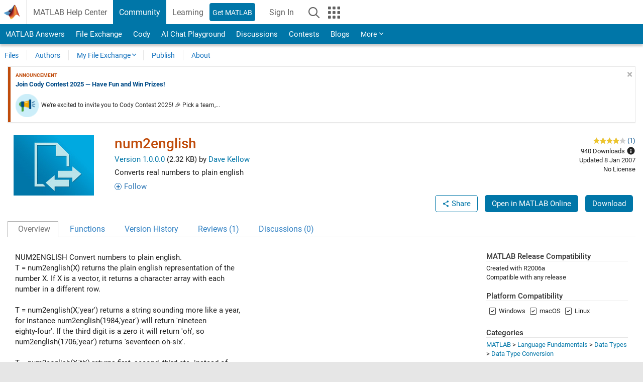

--- FILE ---
content_type: text/css
request_url: https://www.mathworks.com/matlabcentral/fileexchange/stylesheets/application.d09683d7e3e09f9c9ff0.css
body_size: 1920
content:
/* template overrides */
.nav_filter_content,
.nav_cat_filter_content { padding: 0 5px; }

.sticky_header_container.affix-top .section_header.level_3 { padding-bottom: 0 !important; }

#search_result > .container--grouping:first-child { padding-top: 0; }
#search_result { font-size:15px; }

.offcanvas_actuator { width: 100px; }
.offcanvas_actuator.active { width: 270px; }

/* Rating: star display */
.rate_scale { color: #ccc; display: inline-block; font: 1em/1.75 'mathworks'; position: relative; }
.rate_scale:before { content: '\e677 \e677 \e677 \e677 \e677'; }

.rated { color: #eec52a; overflow: hidden; position: absolute; left: 0; top: 0; white-space: nowrap; }
.rated:before { content: '\e677 \e677 \e677 \e677 \e677'; }

/* Download count popover on detail page */
#downloads .popover { z-index: 1060; }

th.maininfo { position: relative; z-index: 0; }

div.spotlight--mlc img {
  display: block;
  margin:  auto;
}

.btn-group ul.dropdown-menu > li:before { content: none !important; }

/*  START: Adding classes that are not in web standards */
.btn.btn_color_red, .btn.btn_color_red:visited {
  background: #b7312c;
}
.companion_btn.btn_color_red,.companion_btn.btn_color_red:visited{
  border-color:#b7312c;
  color:#b7312c !important
}
.text_overflow_ellipsis {
  text-overflow: ellipsis;
}
.icon-alert-info:before {
  content: "\e606" !important;
}
.width_100 {
  width: 100%;
}
#openWithSettingsModal .vertical_align {
  display: flex;
  align-items: center;
}
#openWithSettingsLinkAndButton {
  display: flex;
  justify-content: space-between;
  gap: 10px;
}
#openWithSettingsLinkInputGroup {
  flex-grow: 1;
}

/* Adding form validation warning classes */
#openWithSettingsModal .has-feedback label~.form-control-feedback {
  top: 48px;
}
#openWithSettingsModal .has-warning .checkbox, .has-warning .checkbox-inline, .has-warning .control-label, .has-warning .form-control-feedback, .has-warning .help-block, .has-warning .radio, .has-warning .radio-inline, .has-warning.checkbox label, .has-warning.checkbox-inline label, .has-warning.radio label, .has-warning.radio-inline label {
  color: #c04c0b;
}
#openWithSettingsModal .has-warning .form-control {
  border-color: #c04c0b;
}
#openWithSettingsModal .glyphicon-warning {
  display: none !important;
}
#openWithSettingsModal .glyphicon.glyphicon-warning:before {
  content: "" !important;
}
#openWithSettingsModal .inline_form_warning {
  padding: 8px 15px 7px;
  margin: 0 0 20px;
  background: #c04c0b;
  border-radius: 4px;
  color: #fff;
  display: inline-block;
  font-size: 11px;
  font-weight: bold;
  line-height: 12px
}
#openWithSettingsModal .inline_form_warning_arrow {
  width: 0;
  height: 0;
  margin: 6px 0px 0px 10px;
  border: 6px solid rgba(0,0,0,0);
  border-bottom-color: #c04c0b;
  border-width: 0 6px 6px 6px
}
#openWithSettingsModal .inline_form_warning a,.inline_form_warning a:visited {
  color: #fff;
  text-decoration: underline
}
#openWithSettingsModal .inline_form_warning a:hover {
  color: rgba(255,255,255,.8)
}
#openWithSettingsModal .inline_form_warning a,.inline_form_warning a:visited {
  color: #fff;
  text-decoration: underline
}
#openWithSettingsModal .inline_form_warning a:hover {
  color: rgba(255,255,255,.8)
}
#openWithSettingsModal .inline_form_warning *:last-child {
  margin-bottom: 0
}
#openWithSettingsModal .inline_form_warning+.help-block {
  margin-top: -15px
}
#openWithSettingsModal .glyphicon.glyphicon-warning {
  border: 1px rgba(0,0,0,0) solid;
  display: inline-block;
  font-family: "mathworks";
  font-style: normal;
  -moz-osx-font-smoothing: grayscale;
  -webkit-font-smoothing: antialiased;
  font-variant: normal;
  font-weight: normal;
  text-transform: none;
}
#openWithSettingsModal .has-warning .glyphicon-warning {
  display: inline-block !important;
}
#openWithSettingsModal .inline_form_warning_group {
  position: absolute;
  z-index: 2;
  display: none;
}
#openWithSettingsModal .has-warning .inline_form_warning_group { display: inherit; }
/*  END: Adding classes that are not in web standards */

/* Follow */
#follow, #followLoggedOut {
  min-height: 34px;
}
#followActionButton {
  text-decoration: none;
  padding-left: 0;
}

#filetools .github_badge_svg img {
  height: 25px;
}

/* New Styles */
.search_refine_v3 .search_refine {
  padding: 0 10px;
}

/* Bug with offcanvas 'close' actuator taking up vertical space when nav is closed */
.offcanvas_actuator span.offcanvas_actuator_close {
  height: 0;
  margin: 0;
}

.offcanvas_actuator.active span.offcanvas_actuator_close {
  margin: 12px 15px 0 0;
}

.content_container, .content_container_no_conflict {
  padding-top: 0;
}

.increase_font_2 {
  font-size: 2rem;
}

.increase_font_3 {
  font-size: 3rem;
}

img.add_max_width_75 {
  max-width: 75%;
}

thead.add_border_top {
  border-top: 1px solid #ddd;
}

.checkbox.disabled label {
  opacity: 0.35;
}

.add_font_color_red {
  color: #b7312c !important;
}

.add_padding_top_2 {
  padding-top: 2px !important;
}

.remove_padding_right {
  padding-right: 0 !important;
}

.dropdown-menu > li button.btn-dropdown-item {
  display: block;
  width: 100%;
  border: none;
  padding: 3px 20px;
  background: none;
  clear: both;
  font-weight: 400;
  line-height: 1.42857143;
  text-align: left;
  color: #333;
}

.dropdown-menu > li button.btn-dropdown-item:hover {
  color: #262626;
  text-decoration: none;
  background-color: #f5f5f5;
}

.submission-list-row {
  display: grid;
  grid-template-columns: 5fr 30px 2fr 3fr 3fr 4fr;
  border-bottom: 1px solid #ddd;
  padding: 8px 0;
}

.submission-list-row > div {
  padding: 0 8px;
  line-height: 1.42857143;
  vertical-align: bottom;
  font-size: 14px;
}

.submission-list-row > div:nth-child(-n+2), .submission-list-row > div:last-child {
  grid-row-start: 1;
  grid-row-end: 3;
}

.submission-list-row > div:last-child {
  grid-column-start: -1;
  grid-column-end: -2;
}

.submission-list-row > div.submission-notification {
  grid-row-start: 2;
  grid-row-end: 3;
  grid-column-start: 3;
  grid-column-end: 6;
  padding-top: 2px;
}

.submission-list-headers {
  border-top: 1px solid #ddd;
  border-bottom: 2px solid #ddd;
  font-weight: 700;
}

.add_grid_valign_center {
  display: grid;
  align-items: center;
}

.add_display_table_cell.add_min_height_30 {
  height: 30px !important;
}

#githubAppInstallationsTabContent tr:first-child td {
  border-top: none;
}

body:has(.typeahead_container):not(:has(#globalnav_item_search.open)):not(:has(#global_search_mobile.in)) .search_nested_content_container { z-index:1200; position:relative; }



--- FILE ---
content_type: text/css;charset=utf-8
request_url: https://www.mathworks.com/etc.clientlibs/mathworks/clientlibs/customer-ui/templates/common/footer.min.20251008163421507.css
body_size: 20536
content:
.accordion .panel-title{cursor:pointer;font-size:inherit !important}.accordion .panel-title .icon-arrow-open-up,.accordion .panel-title .icon-arrow-open-down{float:right}.accordion .panel-title .icon-arrow-open-up{display:inline-block;margin-top:-22px}.accordion .panel-title .icon-arrow-open-down{display:none}.accordion .panel-title.collapsed .icon-arrow-open-up{display:none}.accordion .panel-title.collapsed .icon-arrow-open-down{display:inline-block;margin-top:-22px}.band{padding:60px 0 45px;background-position:center center;background-repeat:no-repeat;background-size:cover;position:relative}.band .carousel{margin-bottom:0}.content_container>.band:first-child,.content_container_no_conflict>.band:first-child{margin-top:-20px}.band.band_footer_adjacent{margin-bottom:-50px}blockquote{color:#616161;font:normal 400 16.5px/1.46 "Roboto",sans-serif}blockquote .small,blockquote footer,blockquote small{color:#616161}.breadcrumb{padding:8px 0;margin-left:0;background-color:rgba(0,0,0,0)}.breadcrumb>.active,.breadcrumb>.active a{color:#616161 !important}.breadcrumb>li+li:before{padding:0;content:none}.breadcrumb>li:after{padding-left:7px;color:#bfbfbf;content:"/ "}.breadcrumb>li:last-child:after{padding-left:0;content:none}.btn{padding:10px 14px 9px;border:none;border-radius:5px;font-size:15px;line-height:1;white-space:normal}.btn-block{padding-right:5px;padding-left:5px}.btn:visited{color:#212121}.btn:hover,.btn:focus,.btn:active{box-shadow:inset 0 0 0 200px hsla(0,0%,100%,.2)}.btn-xs,.btn-group-xs>.btn{padding:5px 9px;font-size:12px;line-height:1}.btn-sm,.btn-group-sm>.btn{padding:8px 12px;font-size:12px;line-height:1}.btn-lg,.btn-group-lg>.btn{padding:12px 17px;font-size:17px;line-height:1}.btn-default{padding:9px 13px 8px;border:1px solid #e6e6e6}.btn-default.btn-xs{padding:4px 9px}.btn-default.btn-sm{padding:7px 12px}.btn-default.btn-lg{padding:11px 17px}.btn-default:focus,.btn-default:hover,.btn-default.active,.open .dropdown-toggle.btn-default{background-color:#e6e6e6;color:#212121}.btn_general,.btn_general:visited{background:#e6e6e6;color:#0076a8 !important}.btn_primary,.btn_primary:visited{background:#7d7d7d;color:#fff !important}.btn_secondary,.btn_secondary:visited{background:#0076a8;color:#fff !important}.btn_tertiary,.btn_tertiary:visited{background:#008013;color:#fff !important}.btn_quaternary,.btn_quaternary:visited{background:#edb120;color:#fff !important}.btn_quinary,.btn_quinary:visited{background:#00a9e0;color:#fff !important}.btn_senary,.btn_senary:visited{background:#b7312c;color:#fff !important}.btn_septenary,.btn_septenary:visited{background:#c04c0b;color:#fff !important}.btn_emphasize,.btn_emphasize:visited{background:#c04c0b;color:#fff !important}[class*=btn_outline]{padding:9px 13px 8px;border-style:solid;border-width:1px;background:rgba(0,0,0,0)}.btn_outline_general,.btn_outline_general:visited{border-color:#e6e6e6;color:#e6e6e6 !important}.btn_outline_primary,.btn_outline_primary:visited{border-color:#7d7d7d;color:#7d7d7d !important}.btn_outline_secondary,.btn_outline_secondary:visited{border-color:#0076a8;color:#0076a8 !important}.btn_outline_tertiary,.btn_outline_tertiary:visited{border-color:#008013;color:#008013 !important}.btn_outline_quaternary,.btn_outline_quaternary:visited{border-color:#edb120;color:#edb120 !important}.btn_outline_quinary,.btn_outline_quinary:visited{border-color:#00a9e0;color:#00a9e0 !important}.btn_outline_senary,.btn_outline_senary:visited{border-color:#b7312c;color:#b7312c !important}.btn_outline_septenary,.btn_outline_septenary:visited{border-color:#c04c0b;color:#c04c0b !important}.btn_outline_emphasize,.btn_outline_emphasize:visited{border-color:#c04c0b;color:#c04c0b !important}[class*=btn_outline]:hover{opacity:.6}[class*=btn_outline].btn-xs{padding:4px 8px}[class*=btn_outline].btn-sm{padding:7px 11px}[class*=btn_outline].btn-lg{padding:11px 16px}.btn_search{padding:9px;border-radius:0}.btn_search_adjacent:hover,.btn_search_adjacent:focus,.btn_search_adjacent:active{box-shadow:none}.btn[disabled],.btn[disabled]:visited,.btn[disabled]:active,.btn[disabled]:focus,.btn[disabled]:hover{box-shadow:none;pointer-events:all !important;opacity:.35}.btn.disabled,.btn.disabled:visited,.btn.disabled:active,.btn.disabled:focus,.btn.disabled:hover{box-shadow:none;pointer-events:all !important;opacity:.35}button.dropdown-toggle{text-align:left}button.dropdown-toggle.btn-block+ul.dropdown-menu{width:100%}button.dropdown-toggle+ul.dropdown-menu{max-height:336px;overflow-x:hidden;overflow-y:auto}button.dropdown-toggle+ul.dropdown-menu>li.dropdown-header{padding:3px 15px;color:#212121;font-size:14px;font-weight:bold}button.dropdown-toggle+ul.dropdown-menu>li>a{white-space:normal}.caption,.video-caption,.thumbnail .caption{color:#616161;font-size:14px;line-height:1.46}.carousel{margin-bottom:30px}.carousel-inner>.item{min-height:280px;padding:40px 20px;background-position:center center;background-repeat:no-repeat;background-size:cover}.carousel-control.left+.carousel-control.right+.carousel-inner>.item{padding:40px 50px}.carousel-inner>.item .carousel-caption{padding:0;margin:0;color:#fff;left:20px;right:20px;text-align:left;text-shadow:none}.carousel-control.left+.carousel-control.right+.carousel-inner>.item .carousel-caption{right:50px;left:50px}.carousel-caption h1,.carousel-caption .h1,.carousel-caption h2,.carousel-caption .h2,.carousel-caption h3,.carousel-caption .h3{font-weight:500}.carousel-caption h1+h2,.carousel-caption h2+h3,.carousel-caption h3+h4,.carousel-caption .h1+h2{margin-bottom:15px;font-weight:400}.carousel-caption.add_font_color_null *{color:#fff}.carousel-caption.add_font_color_general *{color:#616161}.carousel-caption.add_font_color_primary *{color:#212121}.carousel-caption.add_font_color_secondary *{color:#004b87}.carousel-caption.add_font_color_tertiary *{color:#008013}.carousel-caption.add_font_color_quaternary *{color:#edb120}.carousel-caption.add_font_color_quinary *{color:#00a9e0}.carousel-caption.add_font_color_senary *{color:#b7312c}.carousel-caption.add_font_color_septenary *{color:#c04c0b}.carousel-caption.add_font_color_emphasize *{color:#c04c0b}.carousel-caption.add_font_color_null .video_count,.carousel-caption.add_font_color_null .video_length{color:#e6e6e6 !important}.carousel-caption.add_font_color_general .video_count,.carousel-caption.add_font_color_general .video_length{color:#7d7d7d !important}.carousel-caption.add_font_color_primary .video_count,.carousel-caption.add_font_color_primary .video_length{color:#616161 !important}.carousel-control{width:50px;color:#fff;z-index:10}.carousel-control:hover,.carousel-control:focus,.carousel-control:active{color:#fff}.carousel-control.left,.carousel-control.right,.carousel-control.left:hover,.carousel-control.right:hover{background:rgba(0,0,0,0) none;filter:none}.carousel-control [class^=icon-]{position:absolute;top:calc(50% - 25px)}.carousel-control.left [class^=icon-]{left:0}.carousel-control.right [class^=icon-]{right:0}@media only screen and (max-width: 767px){.carousel-control [class^=icon-]{margin-top:0;top:0}}.carousel-indicators{width:auto;margin-left:0;bottom:auto;left:auto;right:10px;text-align:right;top:10px}@media only screen and (max-width: 767px){.carousel-control.left+.carousel-control.right+.carousel-inner+.carousel-indicators{display:none}}.carousel_fade{background-color:#000}.carousel_fade_caption_container{width:100%;display:table;position:relative;z-index:4}.carousel_fade_caption{padding:20px 15px;display:table-cell}.carousel_fade_caption *:last-child{margin-bottom:0}.carousel_fade .carousel-inner .active{opacity:1}.carousel_fade .carousel-inner .active.left,.carousel_fade .carousel-inner .active.right{opacity:0;left:0;z-index:1}.carousel_fade .carousel-inner .next.left,.carousel_fade .carousel-inner .prev.right{opacity:1}.carousel_fade .item{opacity:0;transition-property:opacity}.carousel_fade .carousel_fade_caption_container~.item{background-position:center center;background-repeat:no-repeat;background-size:cover;position:absolute;top:0;right:0;bottom:0;left:0}@media all and (transform-3d),(-webkit-transform-3d){.carousel_fade .carousel-inner>.item.next,.carousel_fade .carousel-inner>.item.prev,.carousel_fade .carousel-inner>.item.active.right,.carousel_fade .carousel-inner>.item.active.left{opacity:0;transform:translate3d(0, 0, 0)}.carousel_fade .carousel-inner>.item.next.left,.carousel_fade .carousel-inner>.item.prev.right,.carousel_fade .carousel-inner>.item.active{opacity:1;transform:translate3d(0, 0, 0)}}.sidebarMaximized .closeButton,.sidebarMaximized .minimizeButton{position:relative}.sidebarMaximized .slds-icon-utility-minimize-window{width:20px;height:20px;position:absolute;bottom:9px;left:6px}.sidebarMaximized .slds-icon-utility-close{width:20px;height:20px;position:absolute;bottom:7px;left:6px}button.minimizeButton:hover[embeddedService-chatHeader_chatHeader]:before{top:0;right:0 !important}button.closeButton:hover[embeddedService-chatHeader_chatHeader]:before{top:0;right:0 !important}pre,code{font-family:Menlo,Monaco,Consolas,"Courier New",monospace}code{padding:0;border-radius:0;background-color:rgba(0,0,0,0);color:inherit;white-space:normal}pre{margin-bottom:21px;word-break:normal;word-wrap:normal}pre span.comment{color:#008013}pre span.keyword{color:#0e00ff}pre span.string{color:#a709f5}pre span.syscmd{color:#8b6606}pre span.untermstring{color:#b7312c}.code_responsive{width:100%;margin-bottom:21px;overflow-y:hidden;overflow-x:auto;-webkit-overflow-scrolling:touch}.content_slider .carousel_counter{position:absolute;top:5px;right:70px;z-index:10}.content_slider .carousel-inner>.item{height:auto;padding:0}.content_slider .content_slider_image{width:66.666%;background-position:center center;background-repeat:no-repeat;background-size:cover}.content_slider .content_slider_image img{opacity:0}.content_slider .content_slider_caption{width:33.333%;padding:50px 15px 15px 30px}.content_slider .carousel-control{width:auto;height:auto;background-color:rgba(0,0,0,.2);color:#fff;display:block;filter:none;font-size:100%;opacity:1 !important;top:2px;right:2px;left:auto;bottom:auto;text-shadow:none}.content_slider .carousel-control.left{right:30px}.content_slider .carousel-control:hover{background-color:rgba(0,0,0,.5)}.content_slider .carousel-control:visited{color:#fff}.content_slider .carousel-control [class^=icon-]{position:relative}.content_slider .carousel_footer{padding:10px 0;background:#fff}.content_slider.add_border .carousel_footer{padding:10px;background:#f5f5f5}.content_slider[class*=add_background_color_] .carousel_footer{background:#fff}@media(min-width: 768px){.content_slider .content_slider_item{width:100%;display:table}.content_slider .content_slider_image,.content_slider .content_slider_caption{display:table-cell;position:relative;vertical-align:top}}@media(min-width: 768px)and (max-width: 991px){.content_slider .content_slider_image{width:58.333%}.content_slider .content_slider_caption{width:41.666%}}.cta_box{width:100%;padding:10px;border-radius:3px;background-color:#f5faff;box-shadow:0 1px 1px rgba(0,0,0,.05)}.cta_box ul{margin-bottom:0}.cta_box li:last-of-type{margin-bottom:0}.horizontal_nav_container .cta_box{padding:14px 0 0;background-color:rgba(0,0,0,0);box-shadow:none;font-size:13px}.horizontal_nav_container .cta_box ul{float:right;text-align:right}.horizontal_nav_container .cta_box ul>li{padding-right:0;font-size:13px;line-height:1.23}.horizontal_nav_container .cta_box ul>li+li{margin-left:10px}.horizontal_nav_container .cta_box ul>li>a,.horizontal_nav_container .cta_box ul>li>a:visited{color:#0076a8}.horizontal_nav_container .cta_box ul>li>a:hover{color:#004b87;text-decoration:none}del{background-color:#faf0f0;position:relative;text-decoration:none}.dl-horizontal dt{width:100px;margin-bottom:10px;text-align:left}.dl-horizontal dd{margin-left:120px;margin-bottom:10px}.content_container .dropdown ul.dropdown-menu,.content_container_no_conflict .dropdown ul.dropdown-menu{max-height:336px;overflow-x:hidden;overflow-y:auto}.expand_collapse .expand_trigger{margin:0;padding:18px 0 14px 20px;cursor:pointer}.expand_collapse span.icon-arrow-open-down{margin:0 0 0 -20px;display:inline-block !important;float:left}.expand_collapse span.icon-arrow-open-right{display:none !important}.expand_collapse .collapse{overflow:hidden}.expand_collapse .collapse,.expand_collapse .collapsed,.expand_collapse .collapsing{padding-left:20px}.expand_collapse .collapsed span.icon-arrow-open-down{display:none !important}.expand_collapse .collapsed span.icon-arrow-open-right{margin:0 0 0 -20px;display:inline-block !important;float:left}.expand_collapse.add_trigger_border .expand_trigger{padding-top:14px;border-top:1px solid #e6e6e6}.expand_collapse.add_trigger_border .expand_trigger:first-of-type{border-top:none}.form-control{border-color:#7d7d7d}textarea.height_100{height:100px !important}textarea.height_200{height:200px !important}textarea.height_300{height:300px !important}textarea.height_400{height:400px !important}textarea.height_500{height:500px !important}.checkbox_toggle_switch{width:100%;display:table;position:relative}.checkbox_toggle_switch input[type=checkbox]{margin:10px;border:0;cursor:pointer;outline:0;position:relative;-webkit-appearance:none;-webkit-tap-highlight-color:rgba(0,0,0,0)}.checkbox_toggle_switch input[type=checkbox]:before{width:24px;height:24px;border-radius:50%;background:#fff;content:"";display:block;position:absolute;top:2px;left:2px}.checkbox_toggle_switch input[type=checkbox]:after{width:60px;height:28px;border-radius:18px;background:#616161;clear:both;content:"";display:inline-block}.checkbox_toggle_switch input[type=checkbox]:checked:before{left:34px}.checkbox_toggle_switch input[type=checkbox]:checked:after{background:#008013}.checkbox_toggle_switch input[type=checkbox],.checkbox_toggle_switch input[type=checkbox]:before,.checkbox_toggle_switch input[type=checkbox]:after,.checkbox_toggle_switch input[type=checkbox]:checked:before,.checkbox_toggle_switch input[type=checkbox]:checked:after{transition:ease .3s}.checkbox_toggle_switch label{height:28px;padding-left:70px;display:table-cell;position:relative;vertical-align:middle}.checkbox_toggle_switch label [class*=label_]{padding-top:1px}.checkbox_toggle_switch input[type=checkbox]{width:60px;height:28px;margin:0;float:left;line-height:0;position:absolute;top:50%;left:0;transform:translateY(-50%)}.checkbox_toggle_switch .label_unchecked{display:block}.checkbox_toggle_switch .label_checked{display:none}.checkbox_toggle_switch input[type=checkbox]:checked~.label_unchecked{display:none}.checkbox_toggle_switch input[type=checkbox]:checked~.label_checked{display:block}.checkbox_toggle_switch input[type=checkbox]:focus{outline:none !important}.checkbox_toggle_switch input[type=checkbox]:focus:after{box-shadow:0 0 0 3px #fff,0 0 0 5px #0076a8}.checkbox_toggle_switch input[type=checkbox]:disabled{cursor:not-allowed;opacity:.25}.checkbox_toggle_switch.toggle_switch_right label{padding-left:0;padding-right:70px}.checkbox_toggle_switch.toggle_switch_right label [class*=label_]{text-align:right}.checkbox_toggle_switch.toggle_switch_right input[type=checkbox]{float:right;right:0;left:auto}.form-group.toggle_switch_compact{margin-bottom:0}.form-group.toggle_switch_compact .checkbox_toggle_switch{margin-top:6px;margin-bottom:6px}.checkbox_toggle_switch.toggle_switch_compact{margin-top:6px;margin-bottom:6px}.alert{padding:13px 8px 13px 42px;border:none;border-radius:0}.alert h3{font:normal bold 15px/1.11 "Roboto",sans-serif}.alert .alert_heading{margin-bottom:13px;font-size:15px;line-height:1.11}.alert p,.alert ul,.alert ol{margin-bottom:10px}.alert .alert_icon{margin:-5px 0 0 -34px;font-size:24px !important;float:left;line-height:1}.alert>*:last-child,.alert>*:last-child>*:last-child,.alert>*:last-child>*:last-child>*:last-child{margin-bottom:0}.alert{color:#212121;font-size:15px}.alert .close span{font-size:21px}.alert-danger{border:1px solid #b7312c;background:#faf0f0}.alert-danger .alert_icon{color:#b7312c}.alert-info{border:1px solid #0076a8;background:#f5faff}.alert-info .alert_icon{color:#0076a8}.alert-success{border:1px solid #008013;background:#f5fff2}.alert-success .alert_icon{color:#008013}.alert-warning{border:1px solid #c04c0b;background:#fef9ed}.alert-warning .alert_icon{color:#c04c0b}.alert-dismissible{padding-right:35px}.alert .alert-link{font-weight:normal}.Standard_Eloqua_Form .input-group .input-group-btn button{padding:6px 12px;font-size:14px;line-height:1.43;white-space:nowrap}.Standard_Eloqua_Form .input-group .input-group-btn button .icon_16{font-size:15px}.allForm .Standard_Eloqua_Form .radio_group .radio input[type=radio],.allForm .Standard_Eloqua_Form .check_group .checkbox input[type=checkbox]{margin-left:0}.glyphicon-remove{display:none !important}.glyphicon-ok{display:none !important}.has-error .glyphicon-remove{display:inline-block !important}.has-success .glyphicon-ok{display:inline-block !important}.inline_form_error{padding:8px 15px 7px;margin:0 0 20px;background:#b7312c;border-radius:4px;color:#fff;display:inline-block;font-size:11px;font-weight:bold;line-height:12px}.inline_form_error_arrow{width:0;height:0;margin:6px 0px 0px 10px;border:6px solid rgba(0,0,0,0);border-bottom-color:#b7312c;border-width:0 6px 6px 6px}.inline_form_error a,.inline_form_error a:visited{color:#fff;text-decoration:underline}.inline_form_error a:hover{color:hsla(0,0%,100%,.8)}.inline_form_error a,.inline_form_error a:visited{color:#fff;text-decoration:underline}.inline_form_error a:hover{color:hsla(0,0%,100%,.8)}.inline_form_error *:last-child{margin-bottom:0}.inline_form_error+.help-block{margin-top:-15px}.password_validation_container{padding:10px 12px;margin-top:8px;border:1px solid #fff;border-radius:4px;color:#616161;display:none;font-size:12px}.password_validation_container .progress_feedback_container{width:100%;margin-bottom:5px;display:table}.password_validation_container .progress_container{width:82%;display:table-cell;vertical-align:middle}.password_validation_container .progress{height:8px;margin-top:1px;margin-bottom:0}.password_validation_container .password_validation_feedback{width:18%;padding-left:15px;display:table-cell;font-size:11px;vertical-align:middle;white-space:nowrap}.password_validation_container .icon_13{margin-right:3px;font-size:13px;line-height:1}.password_validation_container #requirements_block{padding-top:2px}.password_validation_container #requirements_block>li{margin-bottom:0}.password_validation_container #requirements_block>li+li{margin-top:7px}input[id=profile_password]::-ms-clear{display:none}.has-feedback .password_validation_container{display:block}.has-info .password_validation_container{border-color:#0076a8}.has-info .password_validation_container .icon_13{color:#e6e6e6}.has-error .password_validation_container{border-color:#b7312c}.has-error .password_validation_feedback{color:#b7312c}.has-success .password_validation_container{border-color:#008013}.has-success .password_validation_feedback{color:#008013}.password_validation_container+.input-group-addon{padding:3px 10px;background:rgba(0,0,0,0) !important}.password_validation_container+.input-group-addon span[class*=icon-]:not(.glyphicon){border:none}.password_validation_container+.input-group-addon .input_group_btn{padding:0 !important;border:none !important;background:rgba(0,0,0,0) !important}.input-append.input-group span[class*=glyphicon-]{right:35px;z-index:3}.input-append .form-control{border-radius:4px 0 0 4px !important}.has-success .form-control{border-color:#008013}.has-success .form-control-feedback{color:#008013}.has-success .checkbox,.has-success .checkbox-inline,.has-success .control-label,.has-success .help-block,.has-success .radio,.has-success .radio-inline,.has-success.checkbox label,.has-success.checkbox-inline label,.has-success.radio label,.has-success.radio-inline label{color:#008013}.has-error .form-control{border-color:#b7312c}.has-error .form-control-feedback{color:#b7312c}.has-error .checkbox,.has-error .checkbox-inline,.has-error .control-label,.has-error .help-block,.has-error .radio,.has-error .radio-inline,.has-error.checkbox label,.has-error.checkbox-inline label,.has-error.radio label,.has-error.radio-inline label{color:#b7312c}#go-top{bottom:10px;display:none;position:fixed;right:10px;z-index:5}#responsive_iframe #go-top{display:none !important}hr{margin-top:30px;margin-bottom:30px;border-color:#e6e6e6}hr.add_thickness_3{border-top-width:3px}hr.add_thickness_5{border-top-width:5px}hr.add_thickness_7{border-top-width:7px}hr.add_hr_spacing_5{margin-top:5px;margin-bottom:5px}hr.add_hr_spacing_10{margin-top:10px;margin-bottom:10px}hr.add_hr_spacing_15{margin-top:15px;margin-bottom:15px}hr.add_hr_spacing_20{margin-top:20px;margin-bottom:20px}hr.add_hr_spacing_25{margin-top:25px;margin-bottom:25px}.flowable_image{margin:10px}.flowable_image.pull-right{margin:0 0 10px 10px}.flowable_image.pull-left{margin:0 10px 10px 0}.image_hover_overlay{background-color:#000 !important;overflow:hidden;position:relative}.image_hover_overlay *{backface-visibility:hidden;-webkit-backface-visibility:hidden}.image_hover_overlay *:before{backface-visibility:hidden;-webkit-backface-visibility:hidden}.image_hover_overlay img{width:100%;max-width:none;opacity:1;transition:opacity .5s ease-in-out}.image_hover_overlay:hover img{opacity:.4}.image_hover_overlay a.image_hover_overlay_content{width:100%;color:#fff;display:block;position:relative;text-decoration:none !important}.image_hover_overlay a.image_hover_overlay_content:before{content:"";font-size:28px !important;opacity:0 !important;position:absolute;top:50%;right:0;left:0;text-align:center;transform:translateY(-50%);transition:opacity .5s ease-in-out}.image_hover_overlay a.image_hover_overlay_content:hover:before{opacity:1 !important}.image_hover_overlay a.image_hover_overlay_content[class*=icon-]{padding-left:0}.image_hover_overlay a.image_hover_overlay_content[class*=icon-]:before{margin-left:0}@media(max-width: 767px){.image_hover_overlay a.image_hover_overlay_content:before{font-size:60px !important}}@media(min-width: 768px)and (max-width: 991px){.image_hover_overlay a.image_hover_overlay_content:before{font-size:42px !important}}.image_hover_overlay div.image_hover_overlay_content{padding:20px;color:#fff;opacity:0;position:absolute;top:0;right:0;bottom:0;left:0;text-align:center;transition:opacity .5s ease-in-out;z-index:2}.image_hover_overlay:hover div.image_hover_overlay_content{opacity:1}.image_hover_overlay div.image_hover_overlay_content *{color:#fff}.image_hover_overlay div.image_hover_overlay_content *:last-child{margin-bottom:0}.image_hover_overlay div.image_hover_overlay_content.add_vertical_align_middle{top:50%;bottom:auto;transform:translateY(-50%)}.image_hover_overlay div.image_hover_overlay_content.add_vertical_align_bottom{top:auto;bottom:0}@media(max-width: 767px){.image_hover_overlay div.image_hover_overlay_content,.image_hover_overlay div.image_hover_overlay_content.add_vertical_align_bottom{top:50%;bottom:auto;transform:translateY(-50%)}}.image_gallery_container .thumbnail{margin-bottom:0}.image_gallery_container .thumbnail img{border:none}ins{background-color:#f5fff2;position:relative;text-decoration:none}.ekko-lightbox-container{position:relative}.ekko-lightbox-container iframe{width:100% !important;height:100%;overflow:hidden}.ekko-lightbox-nav-overlay{height:100%;width:100%;left:0;position:absolute;top:0;z-index:100}.ekko-lightbox-nav-overlay a{height:100%;width:49%;padding-top:45%;color:#fff;display:block;font-size:30px;opacity:0;text-shadow:2px 2px 4px #212121;transition:opacity .5s;z-index:100}.ekko-lightbox-nav-overlay a:empty{width:49%}.ekko-lightbox a:hover{text-decoration:none;opacity:1}.ekko-lightbox .glyphicon-chevron-left{padding-left:15px;float:left;left:0;text-align:left}.ekko-lightbox .glyphicon-chevron-right{padding-right:15px;float:right;right:0;text-align:right}.ekko-lightbox .modal-body{overflow:hidden}.ekko-lightbox .modal-footer{text-align:left}#responsive_iframe .content_container,#responsive_iframe .content_container_no_conflict{padding:0}.media{margin-bottom:20px}.media img{max-width:none}.media-right,.media>.pull-right{padding-left:15px}.media-left,.media>.pull-left{padding-right:15px}.media-bottom{padding-bottom:15px}.opacity_container{padding:10px 15px 5px;margin-left:-20px;margin-right:-20px;background-color:rgba(228,228,228,.8)}.opacity_container.opacity_dark,.opacity_container.opacity_dark_8{background-color:rgba(0,0,0,.8)}.opacity_container.opacity_dark_6{background-color:rgba(0,0,0,.6)}.opacity_container.opacity_dark_4{background-color:rgba(0,0,0,.4)}.opacity_container.opacity_dark_2{background-color:rgba(0,0,0,.2)}.opacity_container.opacity_light,.opacity_container.opacity_light_8{background-color:hsla(0,0%,100%,.8)}.opacity_container.opacity_light_6{background-color:hsla(0,0%,100%,.6)}.opacity_container.opacity_light_4{background-color:hsla(0,0%,100%,.4)}.opacity_container.opacity_light_2{background-color:hsla(0,0%,100%,.2)}.opacity_container[class*=opacity_light] *:not(a){color:#212121}.pagination_container{float:right;font-size:13px}.pagination_container #search_btn{padding:1px 8px 1px 0;margin:0 5px 0 0;border-right:1px solid #f5f5f5;color:#0076a8;cursor:pointer;display:inline-block}.pagination_container #search_btn:not(.collapsed):before{content:"Close "}.pagination_container .prev_page,.pagination_container .next_page{padding:3px 8px;margin:-3px 0 0;border:1px solid #bfbfbf;background:#fff;color:#bfbfbf}.pagination_container .prev_page span,.pagination_container .next_page span{width:12px;display:inline-block}.pagination_container .prev_page{margin-left:5px;border-radius:5px 0 0 5px}.pagination_container .next_page{margin-left:-4px;border-radius:0 5px 5px 0}.panel{margin-bottom:30px;border-radius:0;box-shadow:none;background-position:center center;background-repeat:no-repeat;position:relative}.panel.panel-default{border-color:#e6e6e6;box-shadow:0 1px 1px rgba(0,0,0,.05)}.panel-heading{border-bottom:none;border-top-right-radius:0;border-top-left-radius:0;background-position:center center;background-repeat:no-repeat;position:relative}.panel-heading *{margin-bottom:0}.panel-heading h2{font-size:21px;font-weight:400;line-height:1.13}.panel_align_bottom,.panel_heading_align_bottom{bottom:10px;position:absolute !important}.panel-default .panel-heading{border-bottom:1px solid #e6e6e6}.panel .panel-heading[style^=background-],.panel .panel-footer[style^=background-]{min-height:50px}.panel_image_cover .panel-heading,.panel_image_cover .panel-footer{background-size:cover}.panel-body{position:relative}.category_label{margin-bottom:0 !important;color:#616161;font-size:14px;font-weight:400;letter-spacing:1px;text-transform:uppercase}.panel-footer{border-bottom:none;border-top:none;border-bottom-right-radius:0;border-bottom-left-radius:0;background-color:#fff;background-position:center center;background-repeat:no-repeat;position:relative}.panel-footer[class*=add_transparent_background_]{background-color:rgba(0,0,0,0)}.panel-footer:empty{min-height:36px}.panel .stretched-link:after{content:"";position:absolute;top:0;right:0;bottom:0;left:0;z-index:1}.panel:has(.stretched-link) .panel-body{position:unset}.panel_color_general .panel-heading{background-color:#f5f5f5}.panel_color_primary .panel-heading{background-color:#616161;border-bottom-color:#616161}.panel_color_primary .panel-heading *{color:#fff}.panel_color_secondary .panel-heading{background-color:#004b87;border-bottom-color:#004b87}.panel_color_secondary .panel-heading *{color:#fff}.panel_color_quaternary .panel-heading{background-color:#edb120;border-bottom-color:#edb120}.panel_color_quaternary .panel-heading *{color:#fff}.panel_color_quinary .panel-heading{background-color:#00a9e0;border-bottom-color:#00a9e0}.panel_color_quinary .panel-heading *{color:#fff}.panel_color_senary .panel-heading{background-color:#b7312c;border-bottom-color:#b7312c}.panel_color_senary .panel-heading *{color:#fff}.panel_color_septenary .panel-heading{background-color:#c04c0b;border-bottom-color:#c04c0b}.panel_color_septenary .panel-heading *{color:#fff}.panel_color_tertiary .panel-heading{background-color:#008013;border-bottom-color:#008013}.panel_color_tertiary .panel-heading *{color:#fff}.panel_color_emphasize .panel-heading{background-color:#c04c0b;border-bottom-color:#c04c0b}.panel_color_emphasize .panel-heading *{color:#fff}.panel.panel_footer_overlay{position:relative}.panel.panel_footer_overlay .panel-footer{background-color:rgba(228,228,228,.8);bottom:0;left:0;position:absolute;right:0}.panel.panel_footer_overlay.opacity_dark .panel-footer,.panel.panel_footer_overlay.opacity_dark_8 .panel-footer{background-color:rgba(0,0,0,.8)}.panel.panel_footer_overlay.opacity_dark_6 .panel-footer{background-color:rgba(0,0,0,.6)}.panel.panel_footer_overlay.opacity_dark_4 .panel-footer{background-color:rgba(0,0,0,.4)}.panel.panel_footer_overlay.opacity_dark_2 .panel-footer{background-color:rgba(0,0,0,.2)}.panel.panel_footer_overlay.opacity_light .panel-footer,.panel.panel_footer_overlay.opacity_light_8 .panel-footer{background-color:hsla(0,0%,100%,.8)}.panel.panel_footer_overlay.opacity_light_6 .panel-footer{background-color:hsla(0,0%,100%,.6)}.panel.panel_footer_overlay.opacity_light_4 .panel-footer{background-color:hsla(0,0%,100%,.4)}.panel.panel_footer_overlay.opacity_light_2 .panel-footer{background-color:hsla(0,0%,100%,.2)}.panel.panel_image_right{background-position:right center;background-repeat:no-repeat;background-size:contain}.panel.panel_image_left{background-position:left center;background-repeat:no-repeat;background-size:contain}.panel.panel_image_right_cover{background-position:right center;background-repeat:no-repeat;background-size:cover}.panel_card .panel-body{padding-top:30px}.panel_icon{width:40px;height:40px;border:3px solid #fff !important;border-radius:50%;position:relative}.panel_icon:before{font-size:18px;color:#fff;line-height:1;position:absolute;top:calc(50% - 9px);left:calc(50% - 9px)}.panel_card .panel_icon{position:absolute;left:auto;top:-20px}.panel_fill_override_default{background-color:#f5f5f5}.panel_color_fill.panel_color_default{background-color:#f5f5f5}.panel_color_fill.panel_color_primary{background-color:#616161}.panel_color_fill.panel_color_secondary{background-color:#004b87}.panel_color_fill.panel_color_tertiary{background-color:#008013}.panel_color_fill.panel_color_quaternary{background-color:#edb120}.panel_color_fill.panel_color_quinary{background-color:#00a9e0}.panel_color_fill.panel_color_senary{background-color:#b7312c}.panel_color_fill.panel_color_septenary{background-color:#c04c0b}.panel_color_fill.panel_color_emphasize{background-color:#c04c0b}.panel_color_fill.panel_color_transparent{background-color:rgba(0,0,0,0)}.panel_color_fill.panel_color_primary *,.panel_color_fill.panel_color_secondary *,.panel_color_fill.panel_color_tertiary *,.panel_color_fill.panel_color_quaternary *,.panel_color_fill.panel_color_quinary *,.panel_color_fill.panel_color_senary *,.panel_color_fill.panel_color_septenary *,.panel_color_fill.panel_color_emphasize *{color:#fff}.panel_color_fill * a{text-decoration:underline}.panel_color_fill h1 a,.panel_color_fill h2 a,.panel_color_fill h3 a,.panel_color_fill h4 a,.panel_color_fill h5 a,.panel_color_fill h6 a{text-decoration:none}.panel_color_fill a:hover{text-decoration:underline}.panel_color_transparent * a{text-decoration:none}.panel_color_white * a{text-decoration:none}.panel_color_default * a{text-decoration:none}.panel_color_default * a:hover{text-decoration:underline}.panel_color_fill a.btn{text-decoration:none !important}.panel_form{border-radius:6px}.panel_form .panel-heading{padding-top:15px;padding-bottom:15px;background:rgba(0,0,0,0)}.panel_form .panel-footer{padding-top:15px;padding-bottom:15px;border-top:1px solid #e6e6e6;background:rgba(0,0,0,0);text-align:right}.panel_font_downsize{font-size:86%}.panel_font_downsize h1,.panel_font_downsize .h1{font-size:24px}.panel_font_downsize h2,.panel_font_downsize .h2{font-size:20px}.panel_font_downsize h3,.panel_font_downsize .h3{font-size:16px}.panel_font_downsize h4,.panel_font_downsize .h4{font-size:14px}.panel_font_downsize h5,.panel_font_downsize .h5{font-size:13px}.panel_font_downsize h6,.panel_font_downsize .h6{font-size:13px}.panel_font_downsize .panel-body h1,.panel_font_downsize .panel-body .h1{margin-bottom:30px}.panel_font_downsize .panel-body h2,.panel_font_downsize .panel-body .h2{margin-bottom:13px}.panel_font_downsize .panel-body h3,.panel_font_downsize .panel-body .h3{margin-bottom:11px}.panel_font_downsize .panel-body h4,.panel_font_downsize .panel-body .h4{margin-bottom:10px}.panel_font_downsize .panel-body h5,.panel_font_downsize .panel-body .h5{margin-bottom:9px}.panel_font_downsize .panel-body h6,.panel_font_downsize .panel-body .h6{margin-bottom:9px}.panel_font_downsize ul>li,.panel_font_downsize ol>li{margin-bottom:6px}.panel_font_downsize a[class*=icon-]:before{font-size:16px;line-height:1}.panel_icon_16 .panel-body{padding-left:32px}.panel_icon_24 .panel-body{padding-left:48px}.panel_icon_32 .panel-body{padding-left:64px}.panel_icon_48 .panel-body{padding-left:96px}.panel_icon_56 .panel-body{padding-left:112px}.panel_icon_16 .panel-body .icon_16{margin-top:3px;margin-left:-17px;float:left}.panel_icon_24 .panel-body .icon_24{margin-left:-33px;float:left}.panel_icon_32 .panel-body .icon_32{margin-left:-49px;float:left}.panel_icon_48 .panel-body .icon_48{margin-left:-81px;float:left}.panel_icon_56 .panel-body .icon_56{margin-left:-97px;float:left}.panel_sidebar .panel-body{border-right:5px solid #f5f5f5}.panel_sidebar.panel_color_primary .panel-body{border-right-color:#616161}.panel_sidebar.panel_color_secondary .panel-body{border-right-color:#004b87}.panel_sidebar.panel_color_tertiary .panel-body{border-right-color:#008013}.panel_sidebar.panel_color_quaternary .panel-body{border-right-color:#edb120}.panel_sidebar.panel_color_quinary .panel-body{border-right-color:#00a9e0}.panel_sidebar.panel_color_senary .panel-body{border-right-color:#b7312c}.panel_sidebar.panel_color_septenary .panel-body{border-right-color:#c04c0b}.panel_sidebar.panel_color_emphasize .panel-body{border-right-color:#c04c0b}.panel_sidebar_left .panel-body{border-left:5px solid #f5f5f5}.panel_sidebar_left.panel_color_primary .panel-body{border-left-color:#616161}.panel_sidebar_left.panel_color_secondary .panel-body{border-left-color:#004b87}.panel_sidebar_left.panel_color_tertiary .panel-body{border-left-color:#008013}.panel_sidebar_left.panel_color_quaternary .panel-body{border-left-color:#edb120}.panel_sidebar_left.panel_color_quinary .panel-body{border-left-color:#00a9e0}.panel_sidebar_left.panel_color_senary .panel-body{border-left-color:#b7312c}.panel_sidebar_left.panel_color_septenary .panel-body{border-left-color:#c04c0b}.panel_sidebar_left.panel_color_emphasize .panel-body{border-left-color:#c04c0b}.panel_topbar .panel-heading{border-bottom:none}.panel_topbar .panel-body{border-top:5px solid #f5f5f5}.panel_topbar.panel_color_primary .panel-body{border-top-color:#616161}.panel_topbar.panel_color_secondary .panel-body{border-top-color:#004b87}.panel_topbar.panel_color_tertiary .panel-body{border-top-color:#008013}.panel_topbar.panel_color_quaternary .panel-body{border-top-color:#edb120}.panel_topbar.panel_color_quinary .panel-body{border-top-color:#00a9e0}.panel_topbar.panel_color_senary .panel-body{border-top-color:#b7312c}.panel_topbar.panel_color_septenary .panel-body{border-top-color:#c04c0b}.panel_topbar.panel_color_emphasize .panel-body{border-top-color:#c04c0b}.popover{font-size:13px}.progress_spinner{width:64px;height:64px;margin:0 auto;border-radius:50%;border:4px solid #e6e6e6;position:relative}.progress_spinner_dial{width:64px;height:64px;border-radius:50%;clip:rect(0, 64px, 64px, 32px);content:"";position:absolute;top:-4px;left:-4px}.progress_spinner_dial:before{width:64px;height:64px;border:4px solid #00a9e0;border-radius:50%;clip:rect(0, 32px, 64px, 0);content:"";position:absolute;transform:rotate(0deg)}.gt_50 .progress_spinner_dial:after{width:64px;height:64px;border:4px solid #00a9e0;border-radius:50%;clip:rect(0, 64px, 64px, 32px);content:"";position:absolute;transform:rotate(0deg)}.gt_50 .progress_spinner_dial{clip:rect(0, 64px, 64px, 0px)}.progress_spinner_determinate.gt_50 .progress_spinner_dial:before{clip:rect(0, 32px, 64px, 0px)}.progress_spinner_text_container{width:56px;height:56px;border-radius:50%;background:#fff;content:"";display:table;position:absolute;top:calc(50% - 28px);left:calc(50% - 28px);text-align:center}.progress_spinner_text{display:table-cell;vertical-align:middle}.progress_spinner_text_container span{display:block;font-size:20px;font-weight:bold;color:#00a9e0}.progress_spinner_percent_complete.add_percent_symbol:after{content:"%"}.progress_spinner_determinate.complete{border-color:#008013}.progress_spinner_determinate.complete .progress_spinner_dial:before{border-color:rgba(0,0,0,0)}.progress_spinner_determinate.complete{-webkit-animation:pulsate-fwd .5s ease-in-out .2s both;animation:pulsate-fwd .5s ease-in-out .2s both}.progress_spinner_determinate.complete.scale-out-center{-webkit-animation:scale-out-center .5s cubic-bezier(0.55, 0.085, 0.68, 0.53) both;animation:scale-out-center .5s cubic-bezier(0.55, 0.085, 0.68, 0.53) both}span[class*=icon-].progress_spinner_loading_complete:not(.glyphicon){display:none}.progress_spinner.progress_spinner_indeterminate{animation:rotation 2s infinite linear}.progress_spinner.progress_spinner_indeterminate .progress_spinner_dial:before{transform:rotate(60deg)}@-webkit-keyframes pulsate-fwd{0%{-webkit-transform:scale(1);transform:scale(1)}50%{-webkit-transform:scale(1.1);transform:scale(1.1)}100%{-webkit-transform:scale(1);transform:scale(1)}}@keyframes pulsate-fwd{0%{-webkit-transform:scale(1);transform:scale(1)}50%{-webkit-transform:scale(1.1);transform:scale(1.1)}100%{-webkit-transform:scale(1);transform:scale(1)}}@-webkit-keyframes scale-out-center{0%{-webkit-transform:scale(1);transform:scale(1);opacity:1}100%{-webkit-transform:scale(0);transform:scale(0);opacity:1}}@keyframes scale-out-center{0%{-webkit-transform:scale(1);transform:scale(1);opacity:1}100%{-webkit-transform:scale(0);transform:scale(0);opacity:1}}@keyframes rotation{from{transform:rotate(0deg)}to{transform:rotate(359deg)}}.rating_container{white-space:nowrap}.rating_container p{display:inline-block;font-size:22px}.rating_scale{display:inline-block}.rate_input,.rating_scale{color:#e6e6e6;display:inline-block;font:15px/1.75 "mathworks";position:relative}.rating:before{content:""}.rated{color:#edb120;overflow:hidden;position:absolute;left:0;top:0;white-space:nowrap}.rated:before{content:""}.ranking{font-size:13px}.ranking .list-inline li+li{border-left:1px solid #212121}.rating_container .radio_group_label{margin-bottom:0;display:inline-block;font-size:15px;line-height:1.75;vertical-align:top}.rating_container .control-label.radio_group_label{padding-top:0;font-weight:bold}.rate_input:not(:checked)>input{width:1px;height:1px;padding:0;border:none;margin:-1px;clip:rect(0 0 0 0);overflow:hidden;position:absolute}.rate_input:not(:checked)>label{width:1.175em;padding:0 .0625em 0;margin-bottom:0;margin-right:.0625em;float:right;cursor:pointer;overflow:hidden;white-space:nowrap}.rate_input:not(:checked)>label:before{content:"";margin-right:.5em}.rate_input>input:checked~label{color:#edb120}.rate_input:not(:checked)>label:hover,.rate_input:not(:checked)>label:hover~label{color:#edb120}.rate_input>input:checked+label:hover,.rate_input>input:checked+label:hover~label,.rate_input>input:checked~label:hover,.rate_input>input:checked~label:hover~label,.rate_input>label:hover~input:checked~label{color:#edb120}.rate_input>label:active{left:2px;position:relative;top:2px}.visuallyhidden{width:1px;height:1px;padding:0;border:none;margin:-1px;clip:rect(0 0 0 0);overflow:hidden;position:absolute}.row_striped{padding:0 15px}.row_striped>.row:nth-of-type(odd){background-color:#f5f5f5}.content_container .search_nested_content_container .conjoined_search{height:30px;padding:3px 12px;border-radius:4px 0 0 4px !important;box-shadow:none;-webkit-box-shadow:none}.content_container .search_nested_content_container .input-group-btn:last-child>.btn{margin-left:0}.content_container .search_nested_content_container .btn_search_adjacent{padding-left:8px;padding-right:8px;border-radius:0 4px 4px 0;background-color:#004b87;color:#fff !important}.content_container .search_nested_content_container .btn_search_adjacent.icon-search{height:30px;padding-top:6px;padding-bottom:6px}.content_container .search_nested_content_container .dropdown-toggle{height:30px;padding-top:4px;padding-right:22px;padding-bottom:3px;margin-right:1px;border-radius:0;font-size:13px;line-height:1}.content_container .band:not(.add_background_color_gray) .search_nested_content_container .conjoined_search{color:#212121 !important;border:none}.content_container .band:not(.add_background_color_gray) .search_nested_content_container .btn_search_adjacent{background-color:#fff;color:#004b87 !important}.content_container .search_nested_content_container button:focus,.content_container .search_nested_content_container .form-control.conjoined_search:focus{outline:2px solid #268cdd;outline-offset:2px}.content_container .band:not(.add_background_color_gray) .search_nested_content_container button:focus,.content_container .band:not(.add_background_color_gray) .search_nested_content_container .form-control.conjoined_search:focus{outline:2px solid hsla(0,0%,100%,.65) !important;outline-offset:3px}.content_container .section_header .search_nested_content_container button:focus{outline-color:hsla(0,0%,100%,.65);outline-offset:0}.content_container .section_header .search_nested_content_container .form-control.conjoined_search:focus{outline-color:hsla(0,0%,100%,.65)}.search_nested_content_container .collapsing{transition:none !important}.nugget_container{padding:5px 5px 0;margin-top:10px;background:#f5f5f5;overflow:hidden}.nugget_label{margin:8px 13px 0 5px;font-size:11px;float:left;text-transform:uppercase}.nugget{max-width:200px;border:1px solid #e6e6e6;border-radius:5px;margin-bottom:5px;background:#fff;float:left}.nugget+.nugget{margin-left:5px}.nugget .label{padding:0;color:#212121;font-size:12px;font-weight:normal}.nugget:hover{background-color:rgba(0,0,0,.04);border-color:#616161}.nugget:hover .label{text-decoration:line-through}.nugget a{padding:3px 25px 5px 5px;color:#212121;display:block;overflow:hidden;position:relative;text-overflow:ellipsis;white-space:nowrap}.nugget a:hover{text-decoration:none}.nugget a.icon-remove{padding-left:5px}.nugget a.icon-remove:before{right:3px;top:5px}.nugget_remove_all{background:rgba(0,0,0,0)}.nugget_remove_all a{padding-right:5px}.nugget_remove_all:hover{border:1px solid #616161;background:rgba(0,0,0,0)}.nugget_remove_all:hover .label{text-decoration:none}@media screen and (max-width: 420px){.nugget_label{margin:6px 0 11px 5px;display:block;float:none}.nugget{max-width:none;border:none;border-radius:0;display:block;float:none;overflow:hidden}.nugget+.nugget{margin-left:0}.nugget_remove_all:hover{border:none}}.search_nuggets{height:41px;margin-bottom:20px;opacity:0;overflow:hidden;transition:opacity .25s ease,height .25s ease}.show_search_nuggets{height:auto;opacity:1}.nuggets_v2{width:100%;padding:6px 9px 0 87px;background:#f5f5f5;float:left;overflow:visible;position:relative}.nuggets_v2 .nuggets_title{padding:7px 8px 6px 9px;margin:0 0 6px;display:inline-block;float:left;font-size:11px;text-transform:uppercase;position:absolute;top:6px;left:0}.nuggets_v2 .nugget_list_container{float:left;font-size:0}.nuggets_v2 .nugget_list{margin-bottom:0;display:inline-block;font-size:0;white-space:nowrap}.nuggets_v2 .nugget{margin:0 0 6px 5px;display:inline-block;font-size:12px;line-height:1;float:none}.nuggets_v2 .nugget:hover{text-decoration:line-through}.nuggets_v2 .nugget a{padding:8px 25px 7px 5px;line-height:1}.nuggets_v2 .nugget a.icon-remove:before{font-size:16px;right:3px;top:calc(50% - 11px)}.nuggets_v2 .nugget_remove_all{margin-bottom:6px;border:1px solid rgba(0,0,0,0);display:inline-block;float:left;line-height:1}.nuggets_v2 .nugget_remove_all a{padding:8px 5px 7px;color:#0076a8 !important;display:inline-block;font-size:12px;line-height:1}html[lang=de] .nuggets_v2{padding-left:103px}#nugget_overflow_actuator{margin:0 0 6px 5px;border:1px solid #e6e6e6;border-radius:5px;display:inline-block;float:left;font-size:12px;line-height:1}#nugget_overflow_actuator a{padding:8px 5px 7px;color:#212121 !important;display:inline-block;text-decoration:none !important}#nugget_overflow_actuator:hover{border-color:#212121}#nugget_overflow_actuator a{font-size:0}#nugget_overflow_actuator a:before{content:attr(data-viewless);font-size:12px}#nugget_overflow_actuator a.collapsed{font-size:12px}#nugget_overflow_actuator a.collapsed:before{content:""}#nugget_overflow_container{width:100%}.nugget_overflow_list{margin-bottom:0;display:inline-block;float:left;font-size:0}@media(max-width: 767px){.nuggets_v2{padding-left:9px !important}.nuggets_v2 .nuggets_title{display:block;float:none;position:relative;top:auto;left:auto}.nuggets_v2 .nugget_list_container{float:none}.nuggets_v2 .nugget_list{float:none}.nuggets_v2 .nugget_overflow{padding-left:0 !important}}.subsection{padding-top:30px;margin-top:30px;border-top:1px solid #e6e6e6}.separator{margin:0 0 21px;border-top:1px solid #e6e6e6}.slider_container{padding:20px 15px 0;margin-bottom:30px;display:block;background-color:#f5f5f5;overflow:hidden}.slider_container p{margin-bottom:0}.slider_container .slide{margin:0 auto;position:relative}.slider-inner{width:100%;overflow:hidden;position:relative}.slider-inner>.item{display:none;position:relative;transition:.6s ease-in-out left;-webkit-transition:.6s ease-in-out left}.slider-inner>.item>img,.slider-inner>.item>a>img{max-width:100%;height:auto;display:block;line-height:1}.slider-inner>.active,.slider-inner>.next,.slider-inner>.prev{display:block}.slider-inner>.next,.slider-inner>.prev{width:100%;position:absolute;top:0}.slider-inner>.next{left:100%}.slider-inner>.prev{left:-100%}.slider-inner>.active,.slider-inner>.next.left,.slider-inner>.prev.right{left:0}.slider-control{width:30px;bottom:0;color:#0076a8;font-size:26px;position:absolute;text-align:center;text-shadow:none;top:-20px}.slider-control.left{left:-15px}.slider-control.right{right:-15px}.slider-control [class*=icon-]{position:absolute;top:calc(50% - 14px);z-index:5}.slider-control.left [class*=icon-]{left:1px}.slider-control.right [class*=icon-]{right:1px}.slider-control:hover [class*=icon-],.slider-control:focus [class*=icon-]{color:#004b87;opacity:.9;text-decoration:none}.slider-control .icon-prev,.slider-control .icon-next{font-family:mathworks}.slider-control .icon-prev:before{content:""}.slider-control .icon-next:before{content:""}small p,small ul,small ol,.small p,.small ul,.small ol{margin-bottom:15px}small.small_90,.small.small_90{font-size:90%}small.small_70,.small.small_70{font-size:70%}small.percent_90{font-size:90%}small.percent_70{font-size:70%}.social_media.large img:not(.responsiveImage),.social_media.large object{width:24px;height:24px;display:inline-block}.social_media.large .social_media_icons li{padding-left:0;margin-bottom:0;float:left}.social_media.large .social_media_icons li+li{padding-left:14px}.sharebuttons li{height:24px}.fb_iframe_widget span{vertical-align:baseline !important}.sharebuttons.list-inline .fb-share-button span{height:20px !important}sub,sup{font-size:55%;line-height:0;position:relative}sup{top:-0.85em}.nav-tabs{margin-left:0}.nav-tabs li{padding-left:0;margin-bottom:-1px;font:normal 400 16px/1.13 "Roboto",sans-serif}ul.nav-tabs li:before{min-width:0;margin-left:0;content:"";display:block}.nav-tabs li:hover a{color:#004b87}.nav-tabs li span[class*=icon-]:not(.glyphicon){margin:-2px 5px 0 0;float:left}.band[class*=add_background_color_] .tab-container:not(.tab-container-vertical) .nav-tabs>li>a{background-color:hsla(0,0%,100%,.8);color:#212121 !important;transition:background-color .3s ease}.band[class*=add_background_color_] .tab-container:not(.tab-container-vertical) .nav-tabs>li>a:hover{background-color:hsla(0,0%,100%,.6)}.band[class*=add_background_color_] .tab-container:not(.tab-container-vertical) .nav-tabs>li.active a{background-color:#fff}.tab-content{padding:30px 15px;background-color:#fff;border:1px solid #e6e6e6;border-top:none}.tab-container .panel-title{font-size:19px}.tab-container .responsive .panel-heading{padding:0}.tab-container .responsive .panel-heading a{padding:10px 15px;color:#212121;overflow:auto}.tab-container a.accordion-toggle{display:block;text-decoration:none}.tab-container a.accordion-toggle:hover{color:#212121}.tab-container a.accordion-toggle .label-description{display:none}.tab-container .accordion-toggle .icon-arrow-open-up,.tab-container .accordion-toggle .icon-arrow-open-down{float:right}.tab-container .accordion-toggle .icon-arrow-open-up{display:inline-block}.tab-container .accordion-toggle .icon-arrow-open-down{display:none}.tab-container .accordion-toggle.collapsed .icon-arrow-open-up{display:none}.tab-container .accordion-toggle.collapsed .icon-arrow-open-down{display:inline-block}.tab-container.tab-container-vertical{display:block;overflow:hidden;width:100%}.tab-container .tabs-vertical .tab-pane.active{padding-bottom:0;border-bottom:none}.tab-container .tabs-vertical{width:25%;padding:10px;border-radius:4px 0 0 4px;border:1px solid #bfbfbf;border-right:none;background-color:#f5f5f5;display:block;float:left;position:relative}.tab-container .tabs-vertical+.tab-content{width:75%;height:100%;padding:40px;margin:0;border:1px solid #bfbfbf;border-left:none;border-radius:0 4px 4px 0;background-color:#fff;display:block;float:left;overflow:hidden;position:relative}.tab-container .tabs-vertical~.panel-group{width:100%}.tab-container .tabs-vertical .label-description{color:#212121;display:block;font:normal 400 14px/1 "Roboto",sans-serif;text-decoration:none}.tab-container .tabs-vertical>li{margin-bottom:1px;float:none}.tab-container .tabs-vertical>li>a{padding-right:20px;padding-left:15px;margin-right:0;border-radius:0;display:block}.tab-container .tabs-vertical>li>a:focus{outline:none !important}.tab-container .tabs-vertical>li.active>a:focus-visible{box-shadow:inset 0 0 0 1px #0076a8}.band[class*=add_background_color_]:not(.add_background_color_gray,.add_background_color_white) .tab-container .tabs-vertical>li.active>a:focus-visible{box-shadow:inset 0 0 0 1px #bfbfbf}.band[class*=add_background_color_] .tab-container .tabs-vertical>li>a{background:rgba(0,0,0,0) !important}.band[class*=add_background_color_]:not(.add_background_color_gray,.add_background_color_white) .tab-container .tabs-vertical>li>a{color:#fff !important}.band[class*=add_background_color_] .tab-container .tabs-vertical>li>a:hover,.band[class*=add_background_color_] .tab-container .tabs-vertical>li.active>a,.band[class*=add_background_color_]:not(.add_background_color_gray,.add_background_color_white) .tab-container .tabs-vertical>li>a:focus{border-color:#bfbfbf}.band.add_background_color_gray .tab-container .tabs-vertical>li>a:hover,.band.add_background_color_gray .tab-container .tabs-vertical>li.active>a,.band.add_background_color_gray .tab-container .tabs-vertical>li>a:focus{border-color:#0076a8}.tab-container .tabs-vertical>li>a:hover,.tab-container .tabs-vertical>li>a:focus,.tab-container .tabs-vertical>li.active>a{color:#0076a8 !important;background:rgba(0,0,0,0);border-color:#0076a8;z-index:1000}.table{font-size:14px;line-height:1.5}.table p,.table ul{margin-bottom:10px}.table li{margin-bottom:3px}.agenda[class*=table]{border:1px solid #e6e6e6}.agenda .table-responsive{margin-bottom:20px}.agenda .table{margin-bottom:0}.agenda .table td[class*=add_background_color]{font-weight:bold;vertical-align:bottom}.agenda .table .agenda_speaker{color:#616161;display:block;font-style:italic}.table-bordered,.table-bordered>thead>tr>th,.table-bordered>tbody>tr>th,.table-bordered>tfoot>tr>th,.table-bordered>thead>tr>td,.table-bordered>tbody>tr>td,.table-bordered>tfoot>tr>td{border-color:#e6e6e6}.table-bordered>thead>tr>th,.table-bordered>thead>tr>td{border-bottom-width:1px}.table-condensed{font-size:13px}.datatable{margin:0 0 21px}.datatable th{padding:8px 15px;background:#f5f5f5;color:#212121;font-size:14px;font-weight:normal;line-height:1.14;vertical-align:middle}.datatable td{padding:8px 15px;font-size:12px;line-height:1.14}.table-striped>tbody>tr:nth-of-type(odd){background-color:#f5f5f5}a.tag_component{display:inline-block;padding:4px 12px;border:1px solid #0076a8;border-radius:20px;margin:0 10px 10px 0;color:#0076a8;font-size:12px;line-height:1;vertical-align:middle;text-decoration:none;text-transform:lowercase}a.tag_component:hover,a.tag_component:visited{border-color:#004b87;color:#004b87;text-decoration:none;cursor:pointer}a.tag_component.tag_large{font-size:15px;line-height:1.2}a.tag_component.tag_remove .icon-remove{margin-right:-5px;color:#0076a8}a.tag_component.tag_remove .icon-remove:hover{color:#004b87}.thumbnail{padding:0;border:none;border-radius:0;background-color:rgba(0,0,0,0)}.thumbnail img{border:1px solid #e6e6e6}.thumbnail:not(.text-center)>img,.thumbnail:not(.text-center) a>img{margin-left:0;margin-right:0}.thumbnail.thumbnail_asset a{width:100%;margin-bottom:10px;display:block;float:left;position:relative;text-decoration:none}.asset_overlay{position:relative}.asset_title{display:block}.thumbnail.thumbnail_asset .overlay_container,.video .bc-outer-container .videoplayer .overlay_container{padding:2px;margin:1px;background:#212121;background:rgba(0,0,0,.7);bottom:0;font-size:12px;line-height:1;position:absolute;right:0}.video .bc-outer-container .videoplayer .overlay_container{z-index:100}.thumbnail.thumbnail_asset.large .overlay_container,.video .bc-outer-container .videoplayer.large .overlay_container{padding:6px 9px;font-size:20px}.thumbnail.thumbnail_asset:hover .overlay_container,.thumbnail.thumbnail_asset:focus .overlay_container,.video .bc-outer-container .videoplayer:hover .overlay_container,.video .bc-outer-container .videoplayer:focus .overlay_container{background:#5a5a5a}.thumbnail.thumbnail_asset .overlay_container.left,.video .bc-outer-container .videoplayer .overlay_container.left{left:0;right:auto}.thumbnail.thumbnail_asset .overlay_container .video_length,.video .bc-outer-container .videoplayer .overlay_container .video_length{padding-left:.2em;color:#fff !important;font-family:"Roboto",sans-serif;font-size:12px;line-height:1}body:not(.-has_usernav,.-has_corporatenav) .typeahead_container.dropdown-menu{margin-top:11px;border-radius:0 0 4px 4px}body:not(.-has_usernav,.-has_corporatenav).typeahead_modal .header{position:relative;z-index:1035}body:not(.-has_usernav,.-has_corporatenav).typeahead_modal .modal-backdrop{z-index:1034}body:not(.-has_usernav,.-has_corporatenav).typeahead_modal .search .input-group.active_typeahead{z-index:1037}body:not(.-has_usernav,.-has_corporatenav)#responsive_offcanvas.modal-open.typeahead_modal{padding-right:0 !important;overflow-y:scroll}body:not(.-has_usernav,.-has_corporatenav)#responsive_offcanvas.modal-open.typeahead_modal .row-offcanvas{height:calc(100vh - 98px);overflow:hidden}@media(max-width: 767px){body:not(.-has_usernav,.-has_corporatenav).modal-open.typeahead_modal{padding-right:0 !important;overflow-y:hidden}body:not(.-has_usernav,.-has_corporatenav).modal-open.typeahead_modal .typeahead_container.dropdown-menu{padding-left:15px;margin-top:0;border:none;border-radius:0}body:not(.-has_usernav,.-has_corporatenav).modal-open.typeahead_modal .section_header .typeahead_container.dropdown-menu{width:calc(100vw - (100vw - 100%)) !important;height:calc(100vh - 98px) !important;margin-left:-15px}body:not(.-has_usernav,.-has_corporatenav).modal-open.typeahead_modal .content_container .typeahead_container.dropdown-menu{width:100vw !important;margin-top:9px;margin-left:-15px}body:not(.-has_usernav,.-has_corporatenav)#responsive_offcanvas.modal-open.typeahead_modal #search_scope_support .input-group{position:initial}body:not(.-has_usernav,.-has_corporatenav)#responsive_offcanvas.modal-open.typeahead_modal{overflow-y:scroll}body:not(.-has_usernav,.-has_corporatenav)#responsive_offcanvas.modal-open.typeahead_modal .section_header .typeahead_container.dropdown-menu{margin-left:0}}body:not(.-has_usernav,.-has_corporatenav) .typeahead_container{max-height:calc(100vh - 46px - 52px - 20px);overflow-y:auto}body:not(.-has_usernav,.-has_corporatenav) .typeahead_container dl{width:100%;margin-bottom:26px;float:left;position:relative}body:not(.-has_usernav,.-has_corporatenav) .typeahead_container dt{width:90px;float:left;color:#c04c0b;font-weight:bold;position:absolute}body:not(.-has_usernav,.-has_corporatenav) .typeahead_container dd{width:calc(100% - 101px);max-height:270px;padding:0;margin:0 0 0 101px;float:left;overflow-y:auto}body:not(.-has_usernav,.-has_corporatenav) .typeahead_container dd ul.list-unstyled>li{margin-bottom:10px}body:not(.-has_usernav,.-has_corporatenav) .typeahead_container *{font-size:14px;line-height:1.25}body:not(.-has_usernav,.-has_corporatenav) .typeahead_container *:last-child{margin-bottom:0 !important}body:not(.-has_usernav,.-has_corporatenav) .typeahead_container a:not(.see_all_results){padding-right:30px;color:#212121 !important;display:block;text-decoration:none !important;transition:background-color .3s ease}body:not(.-has_usernav,.-has_corporatenav) .typeahead_container a:not(.see_all_results):hover{background-color:#f5f5f5}body:not(.-has_usernav,.-has_corporatenav) .typeahead_container a:not(.see_all_results):active{background-color:#e6e6e6}body:not(.-has_usernav,.-has_corporatenav) .typeahead_container a.see_all_results{overflow:hidden;position:relative}body:not(.-has_usernav,.-has_corporatenav) .typeahead_container li.selected-suggestion,body:not(.-has_usernav,.-has_corporatenav) .typeahead_container li.selected-suggestion a{background-color:#f5f5f5}body:not(.-has_usernav,.-has_corporatenav) .typeahead_container li.suggestion{width:auto;padding:0;color:inherit;cursor:default;float:none;line-height:inherit}body:not(.-has_usernav,.-has_corporatenav) .typeahead_container .suggestion_summary{width:100%;display:block;overflow:hidden;text-overflow:ellipsis;white-space:nowrap}body:not(.-has_usernav,.-has_corporatenav) .typeahead_container .suggestion_highlight{color:#212121;font-weight:bold}body:not(.-has_usernav,.-has_corporatenav) .typeahead_container .suggestion_product{color:#616161;display:block}body:not(.-has_usernav,.-has_corporatenav) .typeahead_container dl.typeahead_suggestions dt{padding-top:5px}body:not(.-has_usernav,.-has_corporatenav) .typeahead_container dl.typeahead_suggestions dd ul.list-unstyled>li{margin-bottom:0}body:not(.-has_usernav,.-has_corporatenav) .typeahead_container dl.typeahead_suggestions a{padding-top:5px;padding-bottom:5px}body:not(.-has_usernav,.-has_corporatenav) .typeahead_container.typeahead_type_grouped{margin-left:-100px;padding:20px 0 20px 10px}body:not(.-has_usernav,.-has_corporatenav) .typeahead_container.typeahead_type_basic{padding:15px 0}body:not(.-has_usernav,.-has_corporatenav) .typeahead_container.typeahead_type_basic dl{float:none}body:not(.-has_usernav,.-has_corporatenav) .typeahead_container.typeahead_type_basic dt{display:none}body:not(.-has_usernav,.-has_corporatenav) .typeahead_container.typeahead_type_basic dd{width:100%;max-height:none;margin-left:0;float:none;overflow-y:visible}body:not(.-has_usernav,.-has_corporatenav) .typeahead_container.typeahead_type_basic a{padding-left:10px}body:not(.-has_usernav,.-has_corporatenav) .typeahead_container.typeahead_option_remove_suggestions li{padding-right:65px;position:relative}body:not(.-has_usernav,.-has_corporatenav) .typeahead_container.typeahead_option_remove_suggestions li:hover{background-color:#f5f5f5}body:not(.-has_usernav,.-has_corporatenav) .typeahead_container.typeahead_option_remove_suggestions li.more_suggestions:hover{background-color:rgba(0,0,0,0)}body:not(.-has_usernav,.-has_corporatenav) .typeahead_container.typeahead_option_remove_suggestions a{padding-right:0;margin-right:30px}body:not(.-has_usernav,.-has_corporatenav) .typeahead_container.typeahead_option_remove_suggestions a:hover{background-color:rgba(0,0,0,0)}body:not(.-has_usernav,.-has_corporatenav) .typeahead_container.typeahead_option_remove_suggestions a.remove_suggestion{margin-right:15px;color:#616161 !important;display:inline-block;float:right;font-size:13px;position:absolute;top:50%;right:0;text-align:right;transform:translateY(-50%)}body:not(.-has_usernav,.-has_corporatenav) .typeahead_container.typeahead_option_remove_suggestions a.remove_suggestion:focus,body:not(.-has_usernav,.-has_corporatenav) .typeahead_container.typeahead_option_remove_suggestions a.remove_suggestion:hover{color:#0076a8 !important;text-decoration:underline !important}body:not(.-has_usernav,.-has_corporatenav) .typeahead_container.typeahead_option_remove_suggestions li.selected-suggestion{background-color:#f5f5f5}body:not(.-has_usernav,.-has_corporatenav) .typeahead_container.typeahead_option_remove_suggestions li.selected-suggestion a{background-color:rgba(0,0,0,0)}@media(min-width: 768px)and (max-width: 991px){body:not(.-has_usernav,.-has_corporatenav) .typeahead_container dd ul.list-unstyled>li{margin-bottom:15px}body:not(.-has_usernav,.-has_corporatenav) .typeahead_container a:not(.icon-chevron){padding-right:20px}body:not(.-has_usernav,.-has_corporatenav) .typeahead_container dl.typeahead_suggestions dd ul.list-unstyled>li{margin-bottom:5px}body:not(.-has_usernav,.-has_corporatenav) .typeahead_container.typeahead_option_remove_suggestions a{padding-right:0}}@media(max-width: 767px){body:not(.-has_usernav,.-has_corporatenav) .typeahead_container dl{margin-bottom:20px;float:none}body:not(.-has_usernav,.-has_corporatenav) .typeahead_container dt{width:100%;margin-bottom:15px;float:none;position:relative}body:not(.-has_usernav,.-has_corporatenav) .typeahead_container dd{width:100%;margin-left:0;float:none}body:not(.-has_usernav,.-has_corporatenav) .typeahead_container dd ul.list-unstyled>li{margin-bottom:15px}body:not(.-has_usernav,.-has_corporatenav) .typeahead_container a:not(.icon-chevron){padding-right:26px}body:not(.-has_usernav,.-has_corporatenav) .typeahead_container dl.typeahead_suggestions dd ul.list-unstyled>li{margin-bottom:5px}body:not(.-has_usernav,.-has_corporatenav) .typeahead_container.typeahead_type_grouped{padding:8px 0;margin-left:0}body:not(.-has_usernav,.-has_corporatenav) .typeahead_container.typeahead_type_grouped dt{padding-left:11px}body:not(.-has_usernav,.-has_corporatenav) .typeahead_container.typeahead_type_grouped a:not(.icon-chevron){padding-left:11px}body:not(.-has_usernav,.-has_corporatenav) .typeahead_container.typeahead_type_grouped a.icon-chevron{margin-left:11px}body:not(.-has_usernav,.-has_corporatenav) .typeahead_container.typeahead_type_basic{padding:3px 0}body:not(.-has_usernav,.-has_corporatenav) .typeahead_container.typeahead_option_remove_suggestions a{padding-right:0}}body:not(.-has_usernav,.-has_corporatenav) #suggestions.typeahead_v2{margin-top:11px;border:1px solid rgba(0,0,0,.15);border-radius:0 0 4px 4px;box-shadow:0 6px 12px rgba(0,0,0,.175)}body:not(.-has_usernav,.-has_corporatenav) #suggestions.typeahead_v2 .typeahead_container.typeahead_type_grouped{margin-left:0;overflow-x:hidden}@media(min-width: 768px){body:not(.-has_usernav,.-has_corporatenav) #suggestions.typeahead_v2{margin-left:-100px}}@media(max-width: 767px){body:not(.-has_usernav,.-has_corporatenav) #suggestions.typeahead_v2{width:calc(100% - 54px - 15px) !important;margin:0}}.video_length,.video_count{color:#616161}.well{border-radius:0}@media only screen and (min-width: 768px){h1.hero{font-size:40px}}.section_header h1 a{color:#fff;text-decoration:none}.section_header p.h1 a{color:#fff;text-decoration:none}.dropdown>.btn>span[class*=icon-]{line-height:1}section.section_downsize .carousel-indicators li.active{margin-bottom:5px}.gf-snippet,.gf-author,.gf-spacer,.gfc-resultsHeader{display:none !important}.blog_post_hide_date .gf-relativePublishedDate{display:none !important}.panel .add_panel_image_left{background-position:left center}.full_banner_container .carousel{margin-top:0px;margin-bottom:0px}.panel-body.panel_icon_16{padding-left:32px}.panel-body.panel_icon_24{padding-left:48px}.panel-body.panel_icon_32{padding-left:64px}.panel-body.panel_icon_48{padding-left:96px}.panel-body.panel_icon_56{padding-left:112px}.panel-body[class*=panel_icon_]>span[class*=icon-]:not(.glyphicon):first-child{line-height:1;float:left}.panel-body.panel_icon_16>span[class*=icon-]:not(.glyphicon):first-child{margin-top:3px;margin-left:-24px;font-size:16px}.panel-body.panel_icon_24>span[class*=icon-]:not(.glyphicon):first-child{margin-left:-33px;font-size:24px}.panel-body.panel_icon_32>span[class*=icon-]:not(.glyphicon):first-child{margin-left:-49px;font-size:32px}.panel-body.panel_icon_48>span[class*=icon-]:not(.glyphicon):first-child{margin-left:-81px;font-size:48px}.panel-body.panel_icon_56>span[class*=icon-]:not(.glyphicon):first-child{margin-left:-97px;font-size:56px}.section_downsize .panel-footer[style^=background-]{min-height:38px}.btn[class*=btn_color_]{color:#fff !important}.btn.btn_color_mediumgray,.btn.btn_color_mediumgray:visited{background:#616161}.btn.btn_color_blue,.btn.btn_color_blue:visited{background:#0076a8}.btn.btn_color_green,.btn.btn_color_green:visited{background:#008013}.btn.btn_color_orange,.btn.btn_color_orange:visited{background:#c04c0b}[class*=companion_btn]{padding:9px 13px 8px;border-style:solid;border-width:1px;background:rgba(0,0,0,0) !important}.companion_btn.btn_color_mediumgray,.companion_btn.btn_color_mediumgray:visited{border-color:#616161;color:#616161 !important}.companion_btn.btn_color_blue,.companion_btn.btn_color_blue:visited{border-color:#0076a8;color:#0076a8 !important}.companion_btn.btn_color_green,.companion_btn.btn_color_green:visited{border-color:#008013;color:#008013 !important}.companion_btn.btn_color_orange,.companion_btn.btn_color_orange:visited{border-color:#c04c0b;color:#c04c0b !important}[class*=companion_btn]:hover{opacity:.6}[class*=companion_btn].btn-xs{padding:4px 8px}[class*=companion_btn].btn-sm{padding:7px 11px}[class*=companion_btn].btn-lg{padding:11px 16px}.band[class*=add_background_color_]:not(.add_background_color_gray):not(.add_revert_color) .companion_btn{border-color:#fff;color:#fff !important}.panel-group.accordion_variant_01 .panel{margin-bottom:10px}.panel-group.accordion_variant_01 .panel-default .panel-heading{border-bottom:none}.panel-group.accordion_variant_01 .panel-collapse.collapse{padding:0 !important;background:rgba(0,0,0,0)}.panel-group.accordion_variant_01 .panel-heading{padding-left:55px;position:relative}.panel-group.accordion_variant_01 .panel-heading:before{width:40px;margin-left:-40px;display:inline-block;font-family:"mathworks";font-size:24px;font-style:normal;font-variant:normal;font-weight:normal;line-height:1;opacity:.95;position:absolute;speak:none;text-decoration:none !important;text-transform:none;top:calc(50% - 11px)}.panel-group.accordion_variant_01 .panel-heading:before{content:"" !important}.panel-group.accordion_variant_01 .panel-heading.collapsed:before{content:"" !important;top:calc(50% - 11px)}.panel-group.accordion_variant_01 .panel-body *:last-child{margin-bottom:0}.panel-group.accordion_variant_03 .panel-heading{padding:0}.panel-group.accordion_variant_03 .panel-heading .btn{width:100%;border-radius:4px;background:rgba(0,0,0,0) !important;display:block;text-align:left}.panel-group.accordion_variant_03 .panel-heading .btn,.panel-group.accordion_variant_03 .panel-heading .btn *{font:normal bold 15px/1.333 "Roboto",sans-serif !important;color:#212121 !important}.panel-group.accordion_variant_03 .panel-heading .btn *{padding:0 !important;margin:0 !important;border:none !important}.panel-group.accordion_variant_03 .panel{margin-bottom:10px}.panel-group.accordion_variant_03 .panel-default .panel-heading{border-bottom:none}.panel-group.accordion_variant_03 .panel-collapse.collapse{padding:0 !important;background:rgba(0,0,0,0)}.panel-group.accordion_variant_03 .panel-heading .btn{padding-left:55px;position:relative}.panel-group.accordion_variant_03 .panel-heading .btn:before{width:40px;margin-left:-40px;display:inline-block;font-family:"mathworks";font-size:24px;font-style:normal;font-variant:normal;font-weight:normal;line-height:1;opacity:.95;position:absolute;speak:none;text-decoration:none !important;text-transform:none;top:50%;transform:translateY(-50%)}.panel-group.accordion_variant_03 .panel-heading .btn:before{content:"" !important}.panel-group.accordion_variant_03 .panel-heading .btn.collapsed:before{content:"" !important}.panel-group.accordion_variant_03 .panel-body *:last-child{margin-bottom:0}.show_more_toggle{position:relative;overflow:hidden}.show_more_toggle .read_more{position:absolute;bottom:0;left:0;width:100%;padding-top:20px;background:linear-gradient(to bottom, rgba(255, 255, 255, 0) 0%, rgb(255, 255, 255) 40%)}.show_more_toggle.add_background_gradient_gray .read_more{background:linear-gradient(to bottom, rgba(245, 245, 245, 0) 0%, rgb(245, 245, 245) 40%)}.show_more_toggle.add_background_gradient_mediumgray .read_more{background:linear-gradient(to bottom, rgba(111, 111, 111, 0) 0%, rgb(111, 111, 111) 40%)}.show_more_toggle.add_background_gradient_aqua .read_more{background:linear-gradient(to bottom, rgba(0, 169, 224, 0) 0%, rgb(0, 169, 224) 40%)}.show_more_toggle.add_background_gradient_blue .read_more{background:linear-gradient(to bottom, rgba(0, 118, 168, 0) 0%, rgb(0, 118, 168) 40%)}.show_more_toggle.add_background_gradient_darkblue .read_more{background:linear-gradient(to bottom, rgba(0, 75, 135, 0) 0%, rgb(0, 75, 135) 40%)}.show_more_toggle.add_background_gradient_purple .read_more{background:linear-gradient(to bottom, rgba(82, 31, 119, 0) 0%, rgb(82, 31, 119) 40%)}.show_more_toggle.add_background_gradient_green .read_more{background:linear-gradient(to bottom, rgba(72, 162, 63, 0) 0%, rgb(72, 162, 63) 40%)}.show_more_toggle.add_background_gradient_yellow .read_more{background:linear-gradient(to bottom, rgba(242, 169, 0, 0) 0%, rgb(242, 169, 0) 40%)}.show_more_toggle.add_background_gradient_orange .read_more{background:linear-gradient(to bottom, rgba(215, 136, 37, 0) 0%, rgb(215, 136, 37) 40%)}.show_more_toggle.add_background_gradient_darkorange .read_more{background:linear-gradient(to bottom, rgba(203, 96, 21, 0) 0%, rgb(203, 96, 21) 40%)}.show_more_toggle.add_background_gradient_red .read_more{background:linear-gradient(to bottom, rgba(183, 49, 44, 0) 0%, rgb(183, 49, 44) 40%)}.show_more_toggle.show_more_toggle_expanded .read_more{padding-top:0}.show_more_toggle .read_more a:focus{text-decoration:none}.show_more_toggle .read_more a:hover{text-decoration:underline}.show_more_toggle_element{position:relative;padding-bottom:40px}.show_more_toggle_element .read_more_actuator{width:100%;height:20px;padding:0;margin-bottom:0;position:absolute;bottom:0;left:0}.show_more_toggle_content{overflow:hidden}.show_more_toggle_content *:last-child{margin-bottom:0}.show_more_toggle_mask{overflow:hidden;transition:height .3s ease-out;-webkit-mask-image:linear-gradient(to bottom, rgb(0, 0, 0) 0%, rgba(0, 0, 0, 0) 95%)}.show_more_toggle_mask.show_more_toggle_expanded{-webkit-mask-image:linear-gradient(to bottom, rgb(0, 0, 0) 0%, rgb(0, 0, 0) 100%)}.show_more_toggle_mask.more_toggle_remove_mask{-webkit-mask-image:linear-gradient(to bottom, rgb(0, 0, 0) 0%, rgb(0, 0, 0) 100%)}form .form_captcha_input{width:140px !important;margin-bottom:20px}form .form_captcha_input input{width:150px !important}form .form_captcha_img{margin-bottom:20px}form .form_captcha_refresh{float:none !important;display:inline !important}.lSSlideOuter{overflow:hidden;-webkit-touch-callout:none;-webkit-user-select:none;-khtml-user-select:none;-moz-user-select:none;-ms-user-select:none;user-select:none}.lightSlider:before,.lightSlider:after{content:" ";display:table}.lightSlider{overflow:hidden;margin:0}.lSSlideWrapper{max-width:100%;overflow:hidden;position:relative}.lSSlideWrapper>.lightSlider:after{clear:both}.lSSlideWrapper .lSSlide{-webkit-transform:translate(0px, 0px);-ms-transform:translate(0px, 0px);transform:translate(0px, 0px);-webkit-transition:all 1s;-webkit-transition-property:-webkit-transform,height;-moz-transition-property:-moz-transform,height;transition-property:transform,height;-webkit-transition-duration:inherit !important;transition-duration:inherit !important;-webkit-transition-timing-function:inherit !important;transition-timing-function:inherit !important}.lSSlideWrapper .lSFade{position:relative}.lSSlideWrapper .lSFade>*{position:absolute !important;top:0;left:0;z-index:9;margin-right:0;width:100%}.lSSlideWrapper.usingCss .lSFade>*{opacity:0;-webkit-transition-delay:0s;transition-delay:0s;-webkit-transition-duration:inherit !important;transition-duration:inherit !important;-webkit-transition-property:opacity;transition-property:opacity;-webkit-transition-timing-function:inherit !important;transition-timing-function:inherit !important}.lSSlideWrapper .lSFade>*.active{z-index:10}.lSSlideWrapper.usingCss .lSFade>*.active{opacity:1}.lSSlideOuter .lSPager.lSpg{margin:10px 0 0;padding:0;text-align:center}.lSSlideOuter ul.lSPager.lSpg>li{cursor:pointer;display:inline-block;padding:0 5px}.content_container .lSSlideOuter ul>li:before{content:none}.lSSlideOuter ul.lSPager.lSpg>li a{background-color:#212121;border-radius:30px;display:inline-block;height:8px;overflow:hidden;text-indent:-999em;width:8px;position:relative;z-index:99;-webkit-transition:all .5s linear 0s;transition:all .5s linear 0s}.lSSlideOuter ul.lSPager.lSpg>li:hover a,.lSSlideOuter .lSPager.lSpg>li.active a{background-color:#0076a8}.lSSlideOuter .media{opacity:.8}.lSSlideOuter .media.active{opacity:1}.lSSlideOuter .lSPager.lSGallery{list-style:none outside none !important;padding-left:0;margin:0;overflow:hidden;transform:translate3d(0px, 0px, 0px);-moz-transform:translate3d(0px, 0px, 0px);-ms-transform:translate3d(0px, 0px, 0px);-webkit-transform:translate3d(0px, 0px, 0px);-o-transform:translate3d(0px, 0px, 0px);-webkit-transition-property:-webkit-transform;-moz-transition-property:-moz-transform;-webkit-touch-callout:none;-webkit-user-select:none;-khtml-user-select:none;-moz-user-select:none;-ms-user-select:none;user-select:none}.lSSlideOuter ul.lSPager.lSGallery li{overflow:hidden !important;-webkit-transition:border-radius .12s linear 0s .35s linear 0s !important;transition:border-radius .12s linear 0s .35s linear 0s !important}.lSSlideOuter ul.lSPager.lSGallery li.active,.lSSlideOuter .lSPager.lSGallery li:hover{border-radius:5px}.lSSlideOuter ul.lSPager.lSGallery img{display:block !important;height:auto !important;max-width:100% !important}.lSSlideOuter ul.lSPager.lSGallery:before,.lSSlideOuter .lSPager.lSGallery:after{content:" ";display:table}.lSSlideOuter ul.lSPager.lSGallery:after{clear:both}.lSAction>a{width:24px;display:block;top:50%;height:24px;cursor:pointer;line-height:1;position:absolute;z-index:99}.lSAction>a.lSNext{margin-right:-9px;top:25% !important;text-decoration:none !important}.lSAction>a.lSNext:before{content:"" !important;font-family:"mathworks";font-size:24px}.lSAction>a.lSPrev{margin-left:-9px;top:25% !important;text-decoration:none !important}.lSAction>a.lSPrev:before{content:"" !important;font-family:"mathworks";font-size:24px}@media(max-width: 767px){.lSAction>a{background-color:#0076a8;color:#fff}.nav_override_blue .lSAction>a{background-color:#fff !important}}.nav_override_white .lSAction>a.lSPrev,.nav_override_white .lSAction>a.lSNext{color:#fff !important}.nav_override_blue .lSAction>a.lSPrev,.nav_override_blue .lSAction>a.lSNext{color:#0076a8 !important}.nav_override_white .lSPager li:not(.active) a{background-color:#fff !important}.lSAction>a:hover{opacity:1}.lSAction>.lSPrev{background-position:0 0;left:10px;top:calc(50% - 12px) !important}.lSAction>.lSNext{background-position:-32px 0;right:10px;top:calc(50% - 12px) !important}.lSAction>a.disabled{pointer-events:none}.cS-hidden{height:1px;opacity:0;filter:alpha(opacity=0);overflow:hidden}.lSSlideOuter.vertical{position:relative}.lSSlideOuter.vertical.noPager{padding-right:0px !important}.lSSlideOuter.vertical .lSGallery{position:absolute !important;right:0;top:0}.lSSlideOuter.vertical .lightSlider>*{width:100% !important;max-width:none !important}.lSSlideOuter.vertical .lSAction>a{left:50%;margin-left:-14px;margin-top:0}.lSSlideOuter.vertical .lSAction>.lSNext{background-position:31px -31px;bottom:10px;top:auto}.lSSlideOuter.vertical .lSAction>.lSPrev{background-position:0 -31px;bottom:auto;top:10px}.lSSlideOuter.lSrtl{direction:rtl}.lSSlideOuter .lightSlider,.lSSlideOuter ul.lSPager{padding-left:0;list-style:none outside none !important}.lSSlideOuter.lSrtl .lightSlider,.lSSlideOuter.lSrtl .lSPager{padding-right:0}.lSSlideOuter .lightSlider>*,.lSSlideOuter .lSGallery li{float:left}.lSSlideOuter.lSrtl .lightSlider>*,.lSSlideOuter.lSrtl .lSGallery li{float:right !important}@-webkit-keyframes rightEnd{0%{left:0}50%{left:-15px}100%{left:0}}@keyframes rightEnd{0%{left:0}50%{left:-15px}100%{left:0}}@-webkit-keyframes topEnd{0%{top:0}50%{top:-15px}100%{top:0}}@keyframes topEnd{0%{top:0}50%{top:-15px}100%{top:0}}@-webkit-keyframes leftEnd{0%{left:0}50%{left:15px}100%{left:0}}@keyframes leftEnd{0%{left:0}50%{left:15px}100%{left:0}}@-webkit-keyframes bottomEnd{0%{bottom:0}50%{bottom:-15px}100%{bottom:0}}@keyframes bottomEnd{0%{bottom:0}50%{bottom:-15px}100%{bottom:0}}.lSSlideOuter .rightEnd{-webkit-animation:rightEnd .3s;animation:rightEnd .3s;position:relative}.lSSlideOuter .leftEnd{-webkit-animation:leftEnd .3s;animation:leftEnd .3s;position:relative}.lSSlideOuter.vertical .rightEnd{-webkit-animation:topEnd .3s;animation:topEnd .3s;position:relative}.lSSlideOuter.vertical .leftEnd{-webkit-animation:bottomEnd .3s;animation:bottomEnd .3s;position:relative}.lSSlideOuter.lSrtl .rightEnd{-webkit-animation:leftEnd .3s;animation:leftEnd .3s;position:relative}.lSSlideOuter.lSrtl .leftEnd{-webkit-animation:rightEnd .3s;animation:rightEnd .3s;position:relative}.lightSlider.lsGrab>*{cursor:-webkit-grab;cursor:-moz-grab;cursor:-o-grab;cursor:-ms-grab;cursor:grab}.lightSlider.lsGrabbing>*{cursor:move;cursor:-webkit-grabbing;cursor:-moz-grabbing;cursor:-o-grabbing;cursor:-ms-grabbing;cursor:grabbing}.light_slider_container{padding:0 40px;position:relative}.light_slider_container ul{height:auto !important}.light_slider_container .lSSlideOuter{margin:0 -40px;padding:0 40px;position:relative}.light_slider_container .lSAction>.lSPrevBlock{width:40px;position:absolute;top:0;bottom:0;left:0;z-index:2;margin-left:-49px}.light_slider_container .lSAction>.lSNextBlock{width:40px;position:absolute;top:0;bottom:0;right:0;z-index:2;margin-right:-49px}.light_slider_container .lSSlideWrapper{overflow:visible}.light_slider_container .lSAction>a.lSPrev{margin-left:-49px;top:calc(50% - 16px) !important}.light_slider_container .lSAction>a.lSNext{margin-right:-49px;top:calc(50% - 16px) !important}.light_slider_container ul>li>*:last-child{margin-bottom:0}.borderless_tab_controls{margin-bottom:14px}.borderless_tab_controls>li{margin-bottom:12px}.borderless_tab_controls>li>a{text-decoration:none !important}.borderless_tab_controls>li.active>a{color:#616161;border-bottom:3px solid #00a9e0;padding-bottom:5px}.borderless_tab_controls>li.active>a.has-icon{padding-bottom:12px !important}.band.add_background_color_gray .light_slider_container:after,.band.add_background_color_gray .light_slider_container:before{border-color:#f5f5f5}.band.add_background_color_gray .light_slider_container .lSSlideOuter:after,.band.add_background_color_gray .light_slider_container .lSSlideOuter:before{background:#f5f5f5}@media(min-width: 1200px){.slider-inner>.item>.col-lg-5{width:20%}.lg_slider_2>.active.left{left:-50%}.lg_slider_2>.active.right{left:50%}.lg_slider_3>.active.left{left:-33.3333%}.lg_slider_3>.active.right{left:33.3333%}.lg_slider_4>.active.left{left:-25%}.lg_slider_4>.active.right{left:25%}.lg_slider_5>.active.left{left:-20%}.lg_slider_5>.active.right{left:20%}.lg_slider_2>.next{left:50%}.lg_slider_2>.prev{left:-50%}.lg_slider_3>.next{left:33.3333%}.lg_slider_3>.prev{left:-33.3333%}.lg_slider_4>.next{left:25%}.lg_slider_4>.prev{left:-25%}.lg_slider_5>.next{left:20%}.lg_slider_5>.prev{left:-20%}}@media(min-width: 992px)and (max-width: 1199px){h1{margin-bottom:29px;font-size:25px}h2{margin-bottom:15px;font-size:21px}h3{margin-bottom:13px;font-size:17px}h4{margin-bottom:17px;font-size:15px}h5{margin-bottom:10px;font-size:14px}h6{margin-bottom:10px;font-size:14px}.h1{margin-bottom:29px;font-size:25px}.h2{margin-bottom:15px;font-size:21px}.h3{margin-bottom:13px;font-size:17px}.h4{margin-bottom:17px;font-size:15px}.h5{margin-bottom:10px;font-size:14px}.h6{margin-bottom:10px;font-size:14px}h1+h2{margin-top:-21px;margin-bottom:28px}h2.tagline{font-size:17px}h1.hierarchy_large,.h1.hierarchy_large{font-size:36px}h2.hierarchy_large,.h2.hierarchy_large{margin-bottom:29px;font-size:28px}.panel-heading h2{font-size:19px}.slider-inner>.active.left{left:-50%}.slider-inner>.active.right{left:50%}.slider-inner>.next{left:50%}.slider-inner>.prev{left:-50%}.slider-inner .item>div{display:none}.slider-inner .item>div:first-child{display:block}.slider-inner .item>div:first-child+div{display:block}.nav-tabs li{font-size:16px;line-height:1}.borderless_tab_controls>li.active>a.has-icon{padding-bottom:5px !important}}@media(min-width: 768px)and (max-width: 991px){h1{margin-bottom:23px;font-size:25px}h2{margin-bottom:15px;font-size:21px}h3{margin-bottom:13px;font-size:17px}h4{margin-bottom:17px;font-size:15px}h5{margin-bottom:10px;font-size:14px}h6{margin-bottom:10px;font-size:14px}.h1{margin-bottom:23px;font-size:25px}.h2{margin-bottom:15px;font-size:21px}.h3{margin-bottom:13px;font-size:17px}.h4{margin-bottom:17px;font-size:15px}.h5{margin-bottom:10px;font-size:14px}.h6{margin-bottom:10px;font-size:14px}h1+h2{margin-top:-16px;margin-bottom:23px}h2.tagline{font-size:16px}h1.hierarchy_large,.h1.hierarchy_large{font-size:31px}h2.hierarchy_large,.h2.hierarchy_large{margin-bottom:23px;font-size:25px}.band{padding:30px 0}.carousel-caption h1{margin-bottom:29px;font-size:27px}.carousel-caption h2{font-size:25px}.panel-heading h2{font-size:19px}.panel.panel_image_right{background-image:none !important}.borderless_tab_controls>li.active>a.has-icon{padding-bottom:5px !important}.slider-inner>.active.left{left:-50%}.slider-inner>.active.right{left:50%}.slider-inner>.next{left:50%}.slider-inner>.prev{left:-50%}.slider-inner .item>div{display:none}.slider-inner .item>div:first-child{display:block}.slider-inner .item>div:first-child+div{display:block}}@media(max-width: 767px){h1{margin-bottom:23px;font-size:25px}h2{margin-bottom:15px;font-size:21px}h3{margin-bottom:13px;font-size:17px}h4{margin-bottom:17px;font-size:15px}h5{margin-bottom:10px;font-size:14px}h6{margin-bottom:10px;font-size:14px}.h1{margin-bottom:23px;font-size:25px}.h2{margin-bottom:15px;font-size:21px}.h3{margin-bottom:13px;font-size:17px}.h4{margin-bottom:17px;font-size:15px}.h5{margin-bottom:10px;font-size:14px}.h6{margin-bottom:10px;font-size:14px}h1+h2{margin-top:-16px;margin-bottom:23px}h2.tagline{font-size:16px}h1.hierarchy_large,.h1.hierarchy_large{font-size:31px}h2.hierarchy_large,.h2.hierarchy_large{margin-bottom:23px;font-size:25px}.band{padding:30px 0}.band.add_display_table{width:100%;display:table;table-layout:fixed}.band.add_display_table .add_display_table_cell{display:table-cell;vertical-align:middle}.band[class*=browser_height_match]:not(.add_display_table){height:auto !important;min-height:0 !important}.carousel-inner>.item{min-height:1px;padding:0}.carousel-inner>.item>img{width:100%;height:auto}.carousel-inner>.item .carousel-caption{padding:20px 15px 0;background:#2a3a45;bottom:0;color:#212121;left:0;position:relative;right:0;top:auto}.carousel-inner>.item .carousel-caption *{color:#fff !important}.carousel-inner>.item .dropdown *,.carousel-inner>.item .form-control,.carousel-inner>.item .carousel-caption select,.carousel-inner>.item .carousel-caption select *,.carousel-inner>.item .typeahead li:not(.active) *{color:#212121 !important}.carousel-caption h1{margin-bottom:29px;font-size:27px}.carousel-caption h2{font-size:25px}.carousel-caption h1+h2{font-size:20px;line-height:1.15}.carousel-control.left+.carousel-control.right+.carousel-inner>.item{padding:0}.carousel-control.left+.carousel-control.right+.carousel-inner>.item .carousel-caption{left:0;right:0}.carousel-control.left,.carousel-control.right{height:50px;background:none;bottom:auto;filter:none}.carousel_fade_caption{vertical-align:middle}.row.reorder_xs{direction:rtl;transform:rotate(180deg)}.row.reorder_xs>[class*=col-]{direction:ltr;transform:rotate(-180deg)}.content_slider .carousel_counter{top:auto;right:0;bottom:12px;left:0;text-align:center;z-index:9}.content_slider .content_slider_image{width:100%}.content_slider .content_slider_caption{width:100%;padding:15px 15px 57px}.content_slider .carousel-control{height:auto;background-color:rgba(0,0,0,.2)}.content_slider .carousel-control.right{top:auto;bottom:2px}.content_slider .carousel-control.left{top:auto;right:auto;bottom:2px;left:2px}.content_slider .carousel-control [class^=icon-]{font-size:40px !important}#go-top{display:none !important}.opacity_container_xs{padding:10px 15px;margin-left:-20px;margin-right:-20px;background-color:rgba(228,228,228,.8)}.opacity_container_xs.opacity_light{background-color:hsla(0,0%,100%,.8)}.opacity_container_xs.opacity_dark{background-color:rgba(0,0,0,.8)}.carousel .opacity_container,.carousel .opacity_container_xs{margin:0;padding:0;background:rgba(0,0,0,0) !important}.list-inline.add_display_table>li.add_vertical_align_top,.list-inline.add_display_table>li.add_vertical_align_top *{vertical-align:top !important}.list-inline.add_display_table>li.add_vertical_align_bottom,.list-inline.add_display_table>li.add_vertical_align_bottom *{vertical-align:bottom !important}.modal_valign_middle_xs{text-align:center}.modal_valign_middle_xs:before{height:100vh;content:" ";display:inline-block;vertical-align:middle}.modal_valign_middle_xs .modal-dialog{width:90%;display:inline-block;text-align:left;vertical-align:middle}.panel-heading h2{font-size:19px}.panel.panel_image_right{background-image:none !important}.slider-inner [class*=col-]{float:none}.slider_container{margin-left:-15px;margin-right:-15px}.slider-control span{background-color:#0076a8;color:#fff;font-size:24px;text-align:center}.slider-control:hover [class*=icon-],.slider-control:focus [class*=icon-]{color:#fff}.slider-inner>.active.left{left:-100%}.slider-inner>.active.right{left:100%}.slider-inner>.next{left:100%}.slider-inner>.prev{left:-100%}.slider-inner .item>div{display:none}.slider-inner .item>div:first-child{display:block}.table_collapse tr,.table-collapse tr{border-bottom:2px solid #7d7d7d}.table_collapse th,.table-collapse th{left:-9999px;position:absolute;top:-9999px}.table_collapse td,.table-collapse td{min-height:36px;padding-left:50% !important;display:block;position:relative;text-align:left !important}.table_collapse td:first-child,.table-collapse td:first-child{padding-top:.5em}.table_collapse td:last-child,.table-collapse td:last-child{padding-bottom:.5em}.table_collapse td:before,.table-collapse td:before{width:45%;padding-right:10px;content:attr(data-label) " ";display:inline-block;font-weight:bold;left:7px;overflow:hidden;position:absolute;top:8px;white-space:nowrap}.table_collapse.agenda tr{border:none;border-bottom:1px solid #bfbfbf}.table_collapse.agenda thead tr{border:none;position:absolute;top:-9999px;left:-9999px}.table_collapse.agenda tbody tr{overflow:hidden}.table_collapse.agenda td{padding-left:20% !important;border:none;white-space:normal}.table_collapse.agenda td:before{content:"";display:none}.table_collapse.agenda tr:last-child{border-bottom:none}.agenda .agenda_topic_headers{display:none !important}.agenda td.agenda_time{max-width:calc(20% - 20px);padding:10px 0 10px 10px !important;float:left}.agenda .agenda_track_indicator{padding-left:3em}.agenda .agenda_track_indicator:before{width:2em;padding:1px 0;margin:-0.05em 0 0 -3em;border-radius:10px;color:#fff;content:attr(data-number);display:block;float:left;font-size:14px !important;line-height:1.25;text-align:center}.agenda .agenda_track_2 .agenda_track_indicator:before{background:#c04c0b}.agenda .agenda_track_3 .agenda_track_indicator:before{background:#0076a8}.agenda .agenda_track_4 .agenda_track_indicator:before{background:#008013}.agenda .agenda_track_5 .agenda_track_indicator:before{background:#edb120}.agenda .agenda_track_6 .agenda_track_indicator:before{background:#00a9e0}.agenda .agenda_track_7 .agenda_track_indicator:before{background:#b7312c}.agenda .agenda_track_8 .agenda_track_indicator:before{background:#5e2296}.table-responsive{background-attachment:local,local,scroll,scroll;background-color:#fff;background-image:linear-gradient(to right, #fff, rgba(255, 255, 255, 0)),linear-gradient(to left, #fff, rgba(255, 255, 255, 0)),linear-gradient(to right, rgb(195, 195, 197), rgba(195, 195, 197, 0)),linear-gradient(to left, rgb(195, 195, 197), rgba(195, 195, 197, 0));background-image:-ms-linear-gradient(left, rgba(255, 255, 255, 0), rgba(255, 255, 255, 0)),-ms-linear-gradient(right, rgba(255, 255, 255, 0), rgba(255, 255, 255, 0)),-ms-linear-gradient(right, rgba(195, 195, 197, 0), rgb(195, 195, 197)),-ms-linear-gradient(left, rgba(195, 195, 197, 0), rgb(195, 195, 197));background-position:0 0,100% 0,0 0,100% 0;background-repeat:no-repeat;background-size:4em 100%,4em 100%,1em 100%,1em 100%;-ms-overflow-style:scrollbar}.table-responsive .table-striped>tbody>tr:nth-of-type(odd){background-color:rgba(0,0,0,.02)}.table-responsive>.table>thead>tr>th,.table-responsive>.table>tbody>tr>th,.table-responsive>.table>tfoot>tr>th,.table-responsive>.table>thead>tr>td,.table-responsive>.table>tbody>tr>td,.table-responsive>.table>tfoot>tr>td{white-space:normal}.nav-tabs li{font-size:12px;line-height:1}.nav>li>a{padding:10px 10px}.borderless_tab_controls>li.active>a.has-icon{padding-bottom:5px !important}}
.add_background_cover{background-size:cover !important}.add_border{border:1px solid #e6e6e6}.add_border_top{border-top:1px solid #e6e6e6}.add_border_bottom{border-bottom:1px solid #e6e6e6}.add_border_radius_0{border-radius:0 !important}.add_border_radius_5{border-radius:5px}.add_border_radius_10{border-radius:10px}.add_border_radius_15{border-radius:15px}.add_border_radius_20{border-radius:20px}.add_border_radius_25{border-radius:25px}.add_border_radius_50{border-radius:50%}.add_browser_height_match_50{min-height:50vh}.add_browser_height_match_75{min-height:75vh}.add_browser_height_match_100{min-height:100vh}.add_clear_right{clear:right}.add_clear_left{clear:left}.add_clear_both{clear:both}.add_border_right,.add_border_left{position:relative}.add_border_left:before,.add_border_right:after{width:0;height:auto;border-right:1px solid #e6e6e6;bottom:20px;content:"";position:absolute;top:0}.add_border_left:before{left:0}.add_border_right:after{right:0}.body_trail_container .add_border_left:before,.body_trail_container .add_border_right:after{border-right-color:#e6e6e6}#footer .add_border_left:before,#footer .add_border_right:after{border-right-color:#616161}.add_cursor_pointer{cursor:pointer}.add_disabled,.add_disabled:visited,.add_disabled:active,.add_disabled:focus,.add_disabled:hover{box-shadow:none;cursor:not-allowed;pointer-events:none !important;opacity:.35;text-decoration:none}.add_display_block{display:block !important}.add_display_inline{display:inline !important}.add_display_inlineblock{display:inline-block !important}.add_display_none{display:none}.add_visibility_visible{visibility:visible !important}.add_visibility_hidden{visibility:hidden !important}@media(min-width: 768px){.add_display_table{width:100%;display:table;float:none}.add_display_table_cell{display:table-cell;float:none}}@media only screen and (min-width: 768px){.add_equal_heights,.add_equal_heights>div[class*=col-],.add_equal_heights>div[class*=col-]>.spotlight{display:flex;flex:1 1 auto}.add_equal_heights{flex:0;flex-direction:row;flex-wrap:wrap}.add_equal_heights>div[class*=col-] .row{min-width:100%}.add_equal_heights>div[class*=col-]>.panel,.add_equal_heights>div[class*=col-]>.spotlight,.add_equal_heights>div[class*=col-]>.spotlight>.panel{width:100%}.row.add_equal_heights:before{font:0/0 a;content:normal}.add_equal_heights .col-xs-1{max-width:8.33333333%}.add_equal_heights .col-xs-2{max-width:16.66666667%}.add_equal_heights .col-xs-3{max-width:25%}.add_equal_heights .col-xs-4{max-width:33.33333333%}.add_equal_heights .col-xs-5{max-width:41.66666667%}.add_equal_heights .col-xs-6{max-width:50%}.add_equal_heights .col-xs-7{max-width:58.33333333%}.add_equal_heights .col-xs-8{max-width:66.66666667%}.add_equal_heights .col-xs-9{max-width:75%}.add_equal_heights .col-xs-10{max-width:83.33333333%}.add_equal_heights .col-xs-11{max-width:91.66666667%}.add_equal_heights .col-xs-12{max-width:100%}.add_equal_heights .col-sm-1{max-width:8.33333333%}.add_equal_heights .col-sm-2{max-width:16.66666667%}.add_equal_heights .col-sm-3{max-width:25%}.add_equal_heights .col-sm-4{max-width:33.33333333%}.add_equal_heights .col-sm-5{max-width:41.66666667%}.add_equal_heights .col-sm-6{max-width:50%}.add_equal_heights .col-sm-7{max-width:58.33333333%}.add_equal_heights .col-sm-8{max-width:66.66666667%}.add_equal_heights .col-sm-9{max-width:75%}.add_equal_heights .col-sm-10{max-width:83.33333333%}.add_equal_heights .col-sm-11{max-width:91.66666667%}.add_equal_heights .col-sm-12{max-width:100%}}@media(min-width: 992px){.add_equal_heights .col-md-1{max-width:8.33333333%}.add_equal_heights .col-md-2{max-width:16.66666667%}.add_equal_heights .col-md-3{max-width:25%}.add_equal_heights .col-md-4{max-width:33.33333333%}.add_equal_heights .col-md-5{max-width:41.66666667%}.add_equal_heights .col-md-6{max-width:50%}.add_equal_heights .col-md-7{max-width:58.33333333%}.add_equal_heights .col-md-8{max-width:66.66666667%}.add_equal_heights .col-md-9{max-width:75%}.add_equal_heights .col-md-10{max-width:83.33333333%}.add_equal_heights .col-md-11{max-width:91.66666667%}.add_equal_heights .col-md-12{max-width:100%}}@media(min-width: 1200px){.add_equal_heights .col-lg-1{max-width:8.33333333%}.add_equal_heights .col-lg-2{max-width:16.66666667%}.add_equal_heights .col-lg-3{max-width:25%}.add_equal_heights .col-lg-4{max-width:33.33333333%}.add_equal_heights .col-lg-5{max-width:41.66666667%}.add_equal_heights .col-lg-6{max-width:50%}.add_equal_heights .col-lg-7{max-width:58.33333333%}.add_equal_heights .col-lg-8{max-width:66.66666667%}.add_equal_heights .col-lg-9{max-width:75%}.add_equal_heights .col-lg-10{max-width:83.33333333%}.add_equal_heights .col-lg-11{max-width:91.66666667%}.add_equal_heights .col-lg-12{max-width:100%}}.add_font_color_null{color:#fff !important}.add_font_color_general{color:#616161 !important}.add_font_color_primary{color:#212121 !important}.add_font_color_secondary{color:#004b87 !important}.add_font_color_tertiary{color:#008013 !important}.add_font_color_quaternary{color:#edb120 !important}.add_font_color_quinary{color:#00a9e0 !important}.add_font_color_senary{color:#b7312c !important}.add_font_color_septenary{color:#c04c0b !important}.add_font_color_emphasize{color:#c04c0b !important}a.add_font_color_primary:hover{color:#004b87 !important;text-decoration:none}[class*=add_font_]{font-feature-settings:"kern"}.add_font_futura_book{font-weight:400 !important}.add_font_futura_book em{font-style:italic !important;font-weight:400 !important}.add_font_futura_book strong,.add_font_futura_medium{font-weight:500 !important}.add_font_futura_book strong em,.add_font_futura_book em strong,.add_font_futura_medium em{font-style:italic !important;font-weight:500 !important}.add_font_futura_medium strong{font-weight:700 !important}.add_font_futura_medium em strong,.add_font_futura_medium strong em{font-style:italic !important;font-weight:700 !important}.add_font_minion_pro,.add_font_product_wordmark{font-family:"minion-pro-subhead-n4","minion-pro-subhead",serif !important;font-style:normal !important;font-weight:400 !important}.add_font_product_wordmark{font-size:36px !important;font-variant:small-caps;line-height:.83 !important}.add_font_product_wordmark::first-letter{font-size:41px}.add_font_monospace{font-family:Menlo,Monaco,Consolas,"Courier New",monospace !important}.add_font_museo{font-family:"museo-slab-n7","museo-slab",serif !important;font-style:normal !important;font-weight:700 !important}.add_font_weight_regular{font-weight:400 !important}.add_font_weight_medium{font-weight:500 !important}.add_font_weight_bold{font-weight:700 !important}.add_indent_5{margin-left:5px !important}.add_indent_10{margin-left:10px !important}.add_indent_15{margin-left:15px !important}.add_indent_20{margin-left:20px !important}.add_indent_25{margin-left:25px !important}.add_indent_30{margin-left:30px !important}a:not(.btn).add_link_underline,.add_link_underline a:not(.btn){text-decoration:underline !important}.add_list_spacing_3 li{margin-bottom:3px !important}.add_list_spacing_5 li{margin-bottom:5px !important}.add_list_spacing_7 li{margin-bottom:7px !important}.add_list_spacing_10 li{margin-bottom:10px !important}.add_list_spacing_12 li{margin-bottom:12px !important}.add_list_spacing_15 li{margin-bottom:15px !important}.add_list_spacing_3 li>ul{padding-top:3px}.add_list_spacing_5 li>ul{padding-top:5px}.add_list_spacing_7 li>ul{padding-top:7px}.add_list_spacing_10 li>ul{padding-top:10px}.add_list_spacing_12 li>ul{padding-top:12px}.add_list_spacing_15 li>ul{padding-top:15px}.add_spacing_3 li{margin-bottom:3px}.add_spacing_5 li{margin-bottom:5px}.add_spacing_7 li{margin-bottom:7px}.add_spacing_10 li{margin-bottom:10px}.add_spacing_12 li{margin-bottom:12px}.add_spacing_15 li{margin-bottom:15px}.add_spacing_3 li>ul{padding-top:3px}.add_spacing_5 li>ul{padding-top:5px}.add_spacing_7 li>ul{padding-top:7px}.add_spacing_10 li>ul{padding-top:10px}.add_spacing_12 li>ul{padding-top:12px}.add_spacing_15 li>ul{padding-top:15px}li.add_list_separator_right{padding-right:10px;border-right:1px solid #e6e6e6}li.add_list_separator_left{padding-left:10px;border-left:1px solid #e6e6e6}.add_margin_0{margin-bottom:0px !important}.add_margin_5{margin-bottom:5px !important}.add_margin_10{margin-bottom:10px !important}.add_margin_15{margin-bottom:15px !important}.add_margin_20{margin-bottom:20px !important}.add_margin_25{margin-bottom:25px !important}.add_margin_30{margin-bottom:30px !important}.add_margin_35{margin-bottom:35px !important}.add_margin_40{margin-bottom:40px !important}.add_margin_45{margin-bottom:45px !important}.add_margin_50{margin-bottom:50px !important}.add_margin_60{margin-bottom:60px !important}.add_margin_70{margin-bottom:70px !important}.add_margin_80{margin-bottom:80px !important}.add_margin_90{margin-bottom:90px !important}.add_margin_100{margin-bottom:100px !important}.add_min_height_100{min-height:100px !important}.add_min_height_150{min-height:150px !important}.add_min_height_175{min-height:175px !important}.add_min_height_200{min-height:200px !important}.add_min_height_250{min-height:250px !important}.add_min_height_350{min-height:350px !important}.add_min_height_450{min-height:450px !important}.add_display_table.add_min_height_100,.add_display_table_cell.add_min_height_100{height:100px !important}.add_display_table.add_min_height_150,.add_display_table_cell.add_min_height_150{height:150px !important}.add_display_table.add_min_height_175,.add_display_table_cell.add_min_height_175{height:175px !important}.add_display_table.add_min_height_200,.add_display_table_cell.add_min_height_200{height:200px !important}.add_display_table.add_min_height_250,.add_display_table_cell.add_min_height_250{height:250px !important}.add_display_table.add_min_height_350,.add_display_table_cell.add_min_height_350{height:350px !important}.add_display_table.add_min_height_450,.add_display_table_cell.add_min_height_450{height:450px !important}.add_opacity_25{opacity:.25}.add_opacity_50{opacity:.5}.add_opacity_75{opacity:.75}.add_padding_0{padding:0 !important}.add_padding_5{padding:5px !important}.add_padding_10{padding:10px !important}.add_padding_15{padding:15px !important}.add_padding_20{padding:20px !important}.add_padding_30{padding:30px !important}.add_padding_40{padding:40px !important}.add_padding_60{padding:60px !important}.add_padding_80{padding:80px !important}.add_padding_100{padding:100px !important}.table.add_padding_0 td{padding:0 !important}.table.add_padding_5 td{padding:5px !important}.table.add_padding_10 td{padding:10px !important}.table.add_padding_15 td{padding:15px !important}.table.add_padding_20 td{padding:20px !important}.add_padding_top_0{padding-top:0 !important}.add_padding_top_5{padding-top:5px !important}.add_padding_top_10{padding-top:10px !important}.add_padding_top_15{padding-top:15px !important}.add_padding_top_20{padding-top:20px !important}.add_padding_top_30{padding-top:30px !important}.add_padding_top_40{padding-top:40px !important}.add_padding_top_60{padding-top:60px !important}.add_padding_top_80{padding-top:80px !important}.add_padding_top_100{padding-top:100px !important}.add_padding_bottom_0{padding-bottom:0 !important}.add_padding_bottom_5{padding-bottom:5px !important}.add_padding_bottom_10{padding-bottom:10px !important}.add_padding_bottom_15{padding-bottom:15px !important}.add_padding_bottom_20{padding-bottom:20px !important}.add_padding_bottom_30{padding-bottom:30px !important}.add_padding_bottom_40{padding-bottom:40px !important}.add_padding_bottom_60{padding-bottom:60px !important}.add_padding_bottom_80{padding-bottom:80px !important}.add_padding_bottom_100{padding-bottom:100px !important}.band[class*=add_padding_]{padding-right:0 !important;padding-left:0 !important}.add_bottom_rule{padding-bottom:2px;border-bottom:1px solid #e6e6e6}.add_center_rule{padding:0;background:#fff;text-align:center;position:relative;z-index:1}.add_center_rule:before{width:100%;content:"";border-bottom:1px solid #e6e6e6;display:block;position:absolute;top:50%;z-index:-1}.add_center_rule span{padding:0 60px;background:linear-gradient(to right, rgba(255, 255, 255, 0) 0%, rgb(255, 255, 255) 10%, rgb(255, 255, 255) 90%, rgba(255, 255, 255, 0) 100%);display:inline-block}.add_text_wrapping{word-wrap:break-word}@media(min-width: 768px){.add_vertical_align_top{vertical-align:top !important}.add_vertical_align_middle{vertical-align:middle !important}.add_vertical_align_bottom{vertical-align:bottom !important}}.remove_background_image{background-image:none !important}.remove_background_image:before{background:rgba(0,0,0,0) !important}.remove_border{border:none !important}.remove_border_top{border-top:none !important}.remove_border_bottom{border-bottom:none !important}tr.remove_border td{border:none !important}tr.remove_border_top td{border-top:none !important}tr.remove_border_bottom td{border-bottom:none !important}.remove_bold{font-weight:normal !important}h4 .remove_bold,h5 .remove_bold,.h4.remove_bold,.h5.remove_bold,h4.remove_bold,h5.remove_bold{font-weight:400 !important}.no-gutters{margin-right:0;margin-left:0}.no-gutters>[class*=col-]{padding-right:0;padding-left:0}.remove_cursor_pointer{cursor:default !important}.remove_margin_0{margin-top:0 !important}.remove_margin_5{margin-top:-5px !important}.remove_margin_10{margin-top:-10px !important}.remove_margin_15{margin-top:-15px !important}.remove_margin_20{margin-top:-20px !important}.remove_margin_25{margin-top:-25px !important}.remove_margin_30{margin-top:-30px !important}.remove_margin_35{margin-top:-35px !important}.remove_margin_40{margin-top:-40px !important}.remove_margin_45{margin-top:-45px !important}.remove_margin_50{margin-top:-50px !important}.remove_margin_60{margin-top:-60px !important}.remove_margin_70{margin-top:-70px !important}.remove_margin_80{margin-top:-80px !important}.remove_margin_90{margin-top:-90px !important}.remove_margin_100{margin-top:-100px !important}.remove_padding{padding:0 !important}.remove_scrolling{max-height:none !important;overflow-y:visible !important}.remove_text_wrapping{white-space:nowrap}table.table_20{width:20%}table.table_25{width:25%}table.table_33{width:33.3333%}table.table_35{width:35%}table.table_40{width:40%}table.table_50{width:50%}table.table_60{width:60%}table.table_65{width:65%}table.table_66{width:66.6666%}table.table_70{width:70%}table.table_100{width:100%}.cell_5{width:5%}.cell_10{width:10%}.cell_15{width:15%}.cell_20{width:20%}.cell_25{width:25%}.cell_30{width:30%}.cell_33{width:33.333%}.cell_35{width:35%}.cell_40{width:40%}.cell_45{width:45%}.cell_50{width:50%}.cell_55{width:55%}.cell_60{width:60%}.cell_65{width:65%}.cell_66{width:66.666%}.cell_70{width:70%}.cell_75{width:75%}.cell_80{width:80%}.cell_85{width:85%}.cell_90{width:90%}.cell_95{width:95%}.cell_100{width:100%}td.padded_5,table.padded_5 td{padding:5px}td.padded_10,table.padded_10 td{padding:10px}td.padded_15,table.padded_15 td{padding:15px}td.padded_20,table.padded_20 td{padding:20px}td.valign_middle{vertical-align:middle !important}td.valign_bottom{vertical-align:bottom !important}td.valign_center{vertical-align:middle !important}.table th.general,.table td.general,.table tr.general>th,.table tr.general>td,.table-striped>tbody>tr.general:nth-child(odd)>th,.table-striped>tbody>tr.general:nth-child(odd)>td{background-color:#f5f5f5}.table th.primary,.table td.primary,.table tr.primary>th,.table tr.primary>td,.table-striped>tbody>tr.primary:nth-child(odd)>th,.table-striped>tbody>tr.primary:nth-child(odd)>td{background-color:#616161;color:#fff}.table th.secondary,.table td.secondary,.table tr.secondary>th,.table tr.secondary>td,.table-striped>tbody>tr.secondary:nth-child(odd)>th,.table-striped>tbody>tr.secondary:nth-child(odd)>td{background-color:#0076a8;color:#fff}.table th.tertiary,.table td.tertiary,.table tr.tertiary>th,.table tr.tertiary>td,.table-striped>tbody>tr.tertiary:nth-child(odd)>th,.table-striped>tbody>tr.tertiary:nth-child(odd)>td{background-color:#008013;color:#fff}.table th.quaternary,.table td.quaternary,.table tr.quaternary>th,.table tr.quaternary>td,.table-striped>tbody>tr.quaternary:nth-child(odd)>th,.table-striped>tbody>tr.quaternary:nth-child(odd)>td{background-color:#edb120;color:#fff}.table th.quinary,.table td.quinary,.table tr.quinary>th,.table tr.quinary>td,.table-striped>tbody>tr.quinary:nth-child(odd)>th,.table-striped>tbody>tr.quinary:nth-child(odd)>td{background-color:#00a9e0;color:#fff}.table th.senary,.table td.senary,.table tr.senary>th,.table tr.senary>td,.table-striped>tbody>tr.senary:nth-child(odd)>th,.table-striped>tbody>tr.senary:nth-child(odd)>td{background-color:#b7312c;color:#fff}.table th.septenary,.table td.septenary,.table tr.septenary>th,.table tr.septenary>td,.table-striped>tbody>tr.septenary:nth-child(odd)>th,.table-striped>tbody>tr.septenary:nth-child(odd)>td{background-color:#c04c0b;color:#fff}.table th.emphasize,.table td.emphasize,.table tr.emphasize>th,.table tr.emphasize>td,.table-striped>tbody>tr.emphasize:nth-child(odd)>th,.table-striped>tbody>tr.emphasize:nth-child(odd)>td{background-color:#c04c0b;color:#fff}.table-striped>tbody>tr.active:nth-child(odd)>th,.table-striped>tbody>tr.active:nth-child(odd)>td{background-color:#f5f5f5}.table-striped>tbody>tr.danger:nth-child(odd)>th,.table-striped>tbody>tr.danger:nth-child(odd)>td{background-color:#faf0f0}.table-striped>tbody>tr.info:nth-child(odd)>th,.table-striped>tbody>tr.info:nth-child(odd)>td{background-color:#e2f0ff}.table-striped>tbody>tr.success:nth-child(odd)>th,.table-striped>tbody>tr.success:nth-child(odd)>td{background-color:#f5fff2}.table-striped>tbody>tr.warning:nth-child(odd)>th,.table-striped>tbody>tr.warning:nth-child(odd)>td{background-color:#fef9ed}.table:not(.table-striped) th.active,.table:not(.table-striped) td.active,.table:not(.table-striped) tr.active>th,.table:not(.table-striped) tr.active>td{background-color:#f5f5f5}.table:not(.table-striped) th.danger,.table:not(.table-striped) td.danger,.table:not(.table-striped) tr.danger>th,.table:not(.table-striped) tr.danger>td{background-color:#faf0f0}.table:not(.table-striped) th.info,.table:not(.table-striped) td.info,.table:not(.table-striped) tr.info>th,.table:not(.table-striped) tr.info>td{background-color:#e2f0ff}.table:not(.table-striped) th.success,.table:not(.table-striped) td.success,.table:not(.table-striped) tr.success>th,.table:not(.table-striped) tr.success>td{background-color:#f5fff2}.table:not(.table-striped) th.warning,.table:not(.table-striped) td.warning,.table:not(.table-striped) tr.warning>th,.table:not(.table-striped) tr.warning>td{background-color:#fef9ed}.table-hover>tbody.general>tr:hover>td,.table-hover>tbody.general>tr:hover>th{background-color:#f5f5f5}.table-hover>tbody.primary>tr:hover>td,.table-hover>tbody.primary>tr:hover>th{background-color:#616161;color:#fff}.table-hover>tbody.secondary>tr:hover>td,.table-hover>tbody.secondary>tr:hover>th{background-color:#004b87;color:#fff}.table-hover>tbody.tertiary>tr:hover>td,.table-hover>tbody.tertiary>tr:hover>th{background-color:#008013;color:#fff}.table-hover>tbody.quaternary>tr:hover>td,.table-hover>tbody.quaternary>tr:hover>th{background-color:#edb120;color:#fff}.table-hover>tbody.quinary>tr:hover>td,.table-hover>tbody.quinary>tr:hover>th{background-color:#00a9e0;color:#fff}.table-hover>tbody.senary>tr:hover>td,.table-hover>tbody.senary>tr:hover>th{background-color:#b7312c;color:#fff}.table-hover>tbody.septenary>tr:hover>td,.table-hover>tbody.septenary>tr:hover>th{background-color:#c04c0b;color:#fff}.table-hover>tbody.emphasize>tr:hover>td,.table-hover>tbody.emphasize>tr:hover>th{background-color:#c04c0b;color:#fff}.section_downsize{font-size:86%}.section_downsize h1,.section_downsize .h1{font-size:24px}.section_downsize h2,.section_downsize .h2{font-size:20px}.section_downsize h3,.section_downsize .h3{font-size:16px}.section_downsize h4,.section_downsize .h4{font-size:14px}.section_downsize h5,.section_downsize .h5{font-size:13px}.section_downsize h6,.section_downsize .h6{font-size:13px}.section_downsize .panel-body h1,.section_downsize .panel-body .h1{margin-bottom:30px}.section_downsize .panel-body h2,.section_downsize .panel-body .h2{margin-bottom:13px}.section_downsize .panel-body h3,.section_downsize .panel-body .h3{margin-bottom:11px}.section_downsize .panel-body h4,.section_downsize .panel-body .h4{margin-bottom:10px}.section_downsize .panel-body h5,.section_downsize .panel-body .h5{margin-bottom:9px}.section_downsize .panel-body h6,.section_downsize .panel-body .h6{margin-bottom:9px}.section_downsize ul>li,.section_downsize ol>li{margin-bottom:6px}.section_downsize .alert h3{font-size:15px}.section_downsize blockquote{font-size:15px}.section_downsize .caption,.section_downsize .video-caption,.section_downsize .thumbnail .caption{font-size:13px}.section_downsize pre{font-size:86%}.section_downsize .panel-group.accordion_variant_03 .panel-heading .btn *{font-size:13px !important}@media only screen and (min-width: 768px){.section_upsize{font-size:115%;line-height:1.6}.section_upsize h1,.section_upsize .h1{font-size:40px}.section_upsize h2,.section_upsize .h2{font-size:30px}.section_upsize h3,.section_upsize .h3{font-size:23px}.section_upsize h4,.section_upsize .h4{font-size:21px}.section_upsize h5,.section_upsize .h5{font-size:18px}.section_upsize h6,.section_upsize .h6{font-size:17px}.section_upsize h1+h2{font-size:32px}.section_upsize p{margin-bottom:22px}.section_upsize .lead{font-size:25px}.section_upsize .table{font-size:16px}.section_upsize .panel-body h1,.section_upsize .panel-body .h1{margin-bottom:30px}.section_upsize .panel-body h2,.section_upsize .panel-body .h2{margin-bottom:13px}.section_upsize .panel-body h3,.section_upsize .panel-body .h3{margin-bottom:11px}.section_upsize .panel-body h4,.section_upsize .panel-body .h4{margin-bottom:10px}.section_upsize .panel-body h5,.section_upsize .panel-body .h5{margin-bottom:9px}.section_upsize .panel-body h6,.section_upsize .panel-body .h6{margin-bottom:9px}.section_upsize ul>li,.section_upsize ol>li{margin-bottom:9px}.section_upsize .alert h3{font-size:16px}.section_upsize blockquote{font-size:17px;line-height:1.75;font-weight:400}.section_upsize .caption,.section_upsize .video-caption,.section_upsize .thumbnail .caption{font-size:15px}.section_upsize pre{font-size:14px}.section_upsize .tab-container .nav-tabs>li{margin-bottom:-1px}.section_upsize .panel-group.accordion_variant_03 .panel-heading .btn *{font-size:18px !important}}.remove_gutters{padding-right:0;padding-left:0;margin-right:0;margin-left:0}.add_overlapping_container{width:100%;left:8%;position:absolute;z-index:1}.remove_underline a{text-decoration:none}.add_background_color_transparent{background-color:rgba(0,0,0,0) !important}.add_background_color_white{background-color:#fff !important}.add_background_color_gray,tr.add_background_color_gray td{background-color:#f5f5f5 !important}.add_background_color_mediumgray,tr.add_background_color_mediumgray td{background-color:#616161 !important}.add_background_color_aqua{background-color:#00a9e0 !important}.add_background_color_blue,tr.add_background_color_blue td{background-color:#0076a8 !important}.add_background_color_darkblue,tr.add_background_color_darkblue td{background-color:#004b87 !important}.add_background_color_green,tr.add_background_color_green td{background-color:#008013 !important}.add_background_color_yellow,tr.add_background_color_yellow td{background-color:#edb120 !important}.add_background_color_orange,tr.add_background_color_orange td{background-color:#c04c0b !important}.add_background_color_red,tr.add_background_color_red td{background-color:#b7312c !important}.add_background_color_darkorange,tr.add_background_color_darkorange td{background-color:#c04c0b !important}tr.add_background_color_yellow td,[class*=agendaTable].add_background_color_yellow{background-color:#b36205 !important}tr.add_background_color_aqua td,[class*=agendaTable].add_background_color_aqua{background-color:#027880 !important}.add_background_color_purple,tr.add_background_color_purple td{background-color:#5e2296 !important}.add_background_color_green:not(.add_revert_color),.add_background_color_green:not(.add_revert_color) *,.add_background_color_blue:not(.add_revert_color),.add_background_color_blue:not(.add_revert_color) *,.add_background_color_darkblue:not(.add_revert_color),.add_background_color_darkblue:not(.add_revert_color) *,.add_background_color_mediumgray:not(.add_revert_color),.add_background_color_mediumgray:not(.add_revert_color) *,.add_background_color_yellow:not(.add_revert_color),.add_background_color_yellow:not(.add_revert_color) *,.add_background_color_orange:not(.add_revert_color),.add_background_color_orange:not(.add_revert_color) *,.add_background_color_darkorange:not(.add_revert_color),.add_background_color_darkorange:not(.add_revert_color) *,.add_background_color_aqua:not(.add_revert_color),.add_background_color_aqua:not(.add_revert_color) *,.add_background_color_red:not(.add_revert_color),.add_background_color_red:not(.add_revert_color) *,.add_background_color_purple:not(.add_revert_color),.add_background_color_purple:not(.add_revert_color) *{color:#fff !important}.add_font_color_white,.add_font_color_white *{color:#fff !important}.add_font_color_black,.add_font_color_black *{color:#000 !important}.add_font_color_gray,.add_font_color_gray *{color:#e6e6e6 !important}.add_font_color_mediumgray,.add_font_color_mediumgray *{color:#616161 !important}.add_font_color_darkgray,.add_font_color_darkgray *{color:#212121 !important}.add_font_color_darkblue,.add_font_color_darkblue *{color:#004b87 !important}.add_font_color_green,.add_font_color_green *{color:#008013 !important}.add_font_color_orange,.add_font_color_orange *{color:#c04c0b !important}.add_font_color_darkorange,.add_font_color_darkorange *{color:#c04c0b !important}.add_font_color_purple,.add_font_color_purple *{color:#5e2296 !important}.add_background_position_right{background-position:right center !important}.add_background_position_center{background-position:center center !important}.add_background_position_left{background-position:left center !important}.add_background_position_top{background-position:center top !important}.add_background_position_bottom{background-position:center bottom !important}[class*=add_gradient_background_]:before,[class*=add_transparent_background_]:before{content:"";position:absolute;top:0;right:0;bottom:0;left:0}.add_transparent_background_black_20:before{background-color:rgba(0,0,0,.2) !important}.add_transparent_background_black_40:before{background-color:rgba(0,0,0,.4) !important}.add_transparent_background_black_60:before{background-color:rgba(0,0,0,.6) !important}.add_transparent_background_black_80:before{background-color:rgba(0,0,0,.8) !important}.add_transparent_background_white_20:before{background-color:hsla(0,0%,100%,.2) !important}.add_transparent_background_white_40:before{background-color:hsla(0,0%,100%,.4) !important}.add_transparent_background_white_60:before{background-color:hsla(0,0%,100%,.6) !important}.add_transparent_background_white_80:before{background-color:hsla(0,0%,100%,.8) !important}.add_gradient_background_from_top:before{background:linear-gradient(to bottom, rgba(0, 0, 0, 0.85) 0%, rgba(0, 0, 0, 0.5) 40%, rgba(0, 0, 0, 0) 70%, rgba(0, 0, 0, 0) 100%)}.add_gradient_background_from_bottom:before{background:linear-gradient(to bottom, rgba(0, 0, 0, 0) 0%, rgba(0, 0, 0, 0) 40%, rgba(0, 0, 0, 0.5) 70%, rgba(0, 0, 0, 0.85) 100%)}.panel[class*=add_gradient_background_],.panel[class*=add_transparent_background_],[class*=panel-][class*=add_gradient_background_],[class*=panel-][class*=add_transparent_background_]{z-index:2}.panel[class*=add_gradient_background_]:before,.panel[class*=add_transparent_background_]:before,[class*=panel-][class*=add_gradient_background_]:before,[class*=panel-][class*=add_transparent_background_]:before{z-index:-1}.panel .panel-heading[style^=background-],.panel .panel-footer[style^=background-]{min-height:41px}.add_border_color_gray{border-color:#e6e6e6 !important}.add_border_color_mediumgray{border-color:#616161 !important}.add_border_color_aqua{border-color:#00a9e0 !important}.add_border_color_blue{border-color:#0076a8 !important}.add_border_color_darkblue{border-color:#004b87 !important}.add_border_color_green{border-color:#008013 !important}.add_border_color_orange{border-color:#c04c0b !important}.add_border_color_purple{border-color:#5e2296 !important}@media(min-width: 1200px){.add_border_right_lg,.add_border_left_lg{position:relative}.add_border_left_lg:before,.add_border_right_lg:after{width:0;height:auto;border-right:1px solid #e6e6e6;bottom:20px;content:"";position:absolute;top:0}.add_border_left_lg:before{left:0}.add_border_right_lg:after{right:0}.add_display_block_lg{display:block !important}.add_display_inline_lg{display:inline !important}.add_display_inlineblock_lg{display:inline-block !important}.add_margin_0_lg{margin-bottom:0 !important}.add_margin_5_lg{margin-bottom:5px !important}.add_margin_10_lg{margin-bottom:10px !important}.add_margin_15_lg{margin-bottom:15px !important}.add_margin_20_lg{margin-bottom:20px !important}.add_margin_25_lg{margin-bottom:25px !important}.add_margin_30_lg{margin-bottom:30px !important}.add_margin_35_lg{margin-bottom:35px !important}.add_margin_40_lg{margin-bottom:40px !important}.add_margin_45_lg{margin-bottom:45px !important}.add_margin_50_lg{margin-bottom:50px !important}.add_margin_60_lg{margin-bottom:60px !important}.add_margin_70_lg{margin-bottom:70px !important}.add_margin_80_lg{margin-bottom:80px !important}.add_margin_90_lg{margin-bottom:90px !important}.add_margin_100_lg{margin-bottom:100px !important}.remove_background_image_lg{background-image:none !important}.remove_background_image_lg:before{background:rgba(0,0,0,0) !important}.pull_left_lg{float:left !important}.pull_right_lg{float:right !important}.text_left_lg{text-align:left}.text_center_lg{text-align:center}.text_right_lg{text-align:right}span.text_center_lg{display:block}}@media(min-width: 992px)and (max-width: 1199px){.add_border_right_md,.add_border_left_md{position:relative}.add_border_left_md:before,.add_border_right_md:after{width:0;height:auto;border-right:1px solid #e6e6e6;bottom:20px;content:"";position:absolute;top:0}.add_border_left_md:before{left:0}.add_border_right_md:after{right:0}.add_display_block_md{display:block !important}.add_display_inline_md{display:inline !important}.add_display_inlineblock_md{display:inline-block !important}.add_margin_0_md{margin-bottom:0 !important}.add_margin_5_md{margin-bottom:5px !important}.add_margin_10_md{margin-bottom:10px !important}.add_margin_15_md{margin-bottom:15px !important}.add_margin_20_md{margin-bottom:20px !important}.add_margin_25_md{margin-bottom:25px !important}.add_margin_30_md{margin-bottom:30px !important}.add_margin_35_md{margin-bottom:35px !important}.add_margin_40_md{margin-bottom:40px !important}.add_margin_45_md{margin-bottom:45px !important}.add_margin_50_md{margin-bottom:50px !important}.add_margin_60_md{margin-bottom:60px !important}.add_margin_70_md{margin-bottom:70px !important}.add_margin_80_md{margin-bottom:80px !important}.add_margin_90_md{margin-bottom:90px !important}.add_margin_100_md{margin-bottom:100px !important}.remove_background_image_md{background-image:none !important}.remove_background_image_md:before{background:rgba(0,0,0,0) !important}.pull_left_md{float:left !important}.pull_right_md{float:right !important}.text_left_md{text-align:left}.text_center_md{text-align:center}.text_right_md{text-align:right}span.text_center_md{display:block}.section_downsize h1,.section_downsize .h1{font-size:25px}.section_downsize h2,.section_downsize .h2{font-size:22px}.section_downsize h1+h2{font-size:22px}.section_upsize h1,.section_upsize .h1{font-size:37px}.section_upsize h2,.section_upsize .h2{font-size:28px}.section_upsize h3,.section_upsize .h3{font-size:22px}.section_upsize h4,.section_upsize .h4{font-size:19px}.section_upsize h5,.section_upsize .h5{font-size:18px}.section_upsize h6,.section_upsize .h6{font-size:15px}.section_upsize h1+h2{font-size:28px}}@media(max-width: 991px){.panel.add_max_width{max-width:262px}}@media(min-width: 768px)and (max-width: 991px){.add_border_right_sm,.add_border_left_sm{position:relative}.add_border_left_sm:before,.add_border_right_sm:after{width:0;height:auto;border-right:1px solid #e6e6e6;bottom:20px;content:"";position:absolute;top:0}.add_border_left_sm:before{left:0}.add_border_right_sm:after{right:0}.add_display_block_sm{display:block !important}.add_display_inline_sm{display:inline !important}.add_display_inlineblock_sm{display:inline-block !important}.add_margin_25{margin-bottom:20px !important}.add_margin_30{margin-bottom:25px !important}.add_margin_35{margin-bottom:29px !important}.add_margin_40{margin-bottom:33px !important}.add_margin_45{margin-bottom:38px !important}.add_margin_50{margin-bottom:42px !important}.add_margin_60{margin-bottom:50px !important}.add_margin_70{margin-bottom:58px !important}.add_margin_80{margin-bottom:67px !important}.add_margin_90{margin-bottom:75px !important}.add_margin_100{margin-bottom:83px !important}.add_margin_0_sm{margin-bottom:0 !important}.add_margin_5_sm{margin-bottom:5px !important}.add_margin_10_sm{margin-bottom:10px !important}.add_margin_15_sm{margin-bottom:15px !important}.add_margin_20_sm{margin-bottom:20px !important}.add_margin_25_sm{margin-bottom:25px !important}.add_margin_30_sm{margin-bottom:30px !important}.add_margin_35_sm{margin-bottom:35px !important}.add_margin_40_sm{margin-bottom:40px !important}.add_margin_45_sm{margin-bottom:45px !important}.add_margin_50_sm{margin-bottom:50px !important}.add_margin_60_sm{margin-bottom:60px !important}.add_margin_70_sm{margin-bottom:70px !important}.add_margin_80_sm{margin-bottom:80px !important}.add_margin_90_sm{margin-bottom:90px !important}.add_margin_100_sm{margin-bottom:100px !important}.remove_background_image_sm{background-image:none !important}.remove_background_image_sm:before{background:rgba(0,0,0,0) !important}.pull_left_sm{float:left !important}.pull_right_sm{float:right !important}.text_left_sm{text-align:left}.text_center_sm{text-align:center}.text_right_sm{text-align:right}span.text_center_sm{display:block}.section_downsize h1,.section_downsize .h1{font-size:25px}.section_downsize h2,.section_downsize .h2{font-size:22px}.section_downsize h1+h2{font-size:22px}.section_upsize h1,.section_upsize .h1{font-size:33px}.section_upsize h2,.section_upsize .h2{font-size:25px}.section_upsize h3,.section_upsize .h3{font-size:20px}.section_upsize h4,.section_upsize .h4{font-size:18px}.section_upsize h5,.section_upsize .h5{font-size:17px}.section_upsize h6,.section_upsize .h6{font-size:15px}.section_upsize h1+h2{font-size:25px}}@media(max-width: 767px){.add_border_left:before,.add_border_right:after{border:none}.add_border_right_xs,.add_border_left_xs{position:relative}.add_border_left_xs:before,.add_border_right_xs:after{width:0;height:auto;border-right:1px solid #e6e6e6;bottom:20px;content:"";position:absolute;top:0}.add_border_left_xs:before{left:0}.add_border_right_xs:after{right:0}.add_display_block_xs{display:block !important}.add_display_inline_xs{display:inline !important}.add_display_inlineblock_xs{display:inline-block !important}.add_margin_25{margin-bottom:20px !important}.add_margin_30{margin-bottom:25px !important}.add_margin_35{margin-bottom:29px !important}.add_margin_40{margin-bottom:33px !important}.add_margin_45{margin-bottom:38px !important}.add_margin_50{margin-bottom:42px !important}.add_margin_60{margin-bottom:50px !important}.add_margin_70{margin-bottom:58px !important}.add_margin_80{margin-bottom:67px !important}.add_margin_90{margin-bottom:75px !important}.add_margin_100{margin-bottom:83px !important}.add_margin_0_xs{margin-bottom:0 !important}.add_margin_5_xs{margin-bottom:5px !important}.add_margin_10_xs{margin-bottom:10px !important}.add_margin_15_xs{margin-bottom:15px !important}.add_margin_20_xs{margin-bottom:20px !important}.add_margin_25_xs{margin-bottom:25px !important}.add_margin_30_xs{margin-bottom:30px !important}.add_margin_35_xs{margin-bottom:35px !important}.add_margin_40_xs{margin-bottom:40px !important}.add_margin_45_xs{margin-bottom:45px !important}.add_margin_50_xs{margin-bottom:50px !important}.add_margin_60_xs{margin-bottom:60px !important}.add_margin_70_xs{margin-bottom:70px !important}.add_margin_80_xs{margin-bottom:80px !important}.add_margin_90_xs{margin-bottom:90px !important}.add_margin_100_xs{margin-bottom:100px !important}.add_min_height_0_xs{min-height:0 !important}.add_min_height_100_xs{min-height:100px !important}.add_min_height_150_xs{min-height:150px !important}.add_min_height_175_xs{min-height:175px !important}.add_min_height_200_xs{min-height:200px !important}.add_min_height_250_xs{min-height:250px !important}.add_min_height_350_xs{min-height:350px !important}.add_min_height_450_xs{min-height:450px !important}.remove_background_image_xs{background-image:none !important}.remove_background_image_xs:before{background:rgba(0,0,0,0) !important}.pull_left_xs{float:left !important}.pull_right_xs{float:right !important}.text_left_xs{text-align:left}.text_center_xs{text-align:center}.text_right_xs{text-align:right}span.text_center_xs{display:block}.section_downsize h1,.section_downsize .h1{font-size:25px}.section_downsize h2,.section_downsize .h2{font-size:22px}.section_downsize h1+h2{font-size:22px}}


--- FILE ---
content_type: text/css
request_url: https://www.mathworks.com/matlabcentral/fileexchange/stylesheets/contributors.d09683d7e3e09f9c9ff0.css
body_size: 349
content:
.contributors-list td span.number {
  font-size: 1.8em;
  display:block;
}

.contributors-list td span.highlighted {
  color: #121212;
  font-weight: bold;
}

.contributors-list p {
  word-break: break-word;
}

.contributors-list .profile-image {
  max-width: 65px !important;
  border: 1px solid #c1c1c1 !important;
}

#light-slider {
  padding-top: 10px;
}

#light-slider li {
  padding-left: 10px;
  padding-right: 10px;
}

#metrics_modal,
#metrics_modal h4 {
  font-size:18px; font-weight:500; line-height:1.22;
}

#metrics_modal p {
  font-size:15px; line-height:1.46;
}

.info_section a,
.info_section a:visited {
  display: block;
  text-decoration: none;
}

.info_section a:hover {
  background-color: #F5F5F5;
}

.modal_link_box_shadow {
  box-shadow: 0 0 5px 1px #A9A9A9;
}

.add_text_xs_left { text-align: left; }
.add_text_xs_right { text-align: right; }
.add_text_xs_center { text-align: center; }
.add_text_xs_justify { text-align: justify; }

@media (min-width: 768px) {
    .add_text_sm_left { text-align: left; }
    .add_text_sm_right { text-align: right; }
    .add_text_sm_center { text-align: center; }
    .add_text_sm_justify { text-align: justify; }
}

@media (min-width: 992px) {
    .add_text_md_left { text-align: left; }
    .add_text_md_right { text-align: right; }
    .add_text_md_center { text-align: center; }
    .add_text_md_justify { text-align: justify; }
}

@media (min-width: 1200px) {
    .add_text_lg_left { text-align: left; }
    .add_text_lg_right { text-align: right; }
    .add_text_lg_center { text-align: center; }
}

--- FILE ---
content_type: text/css
request_url: https://www.mathworks.com/matlabcentral/fileexchange/stylesheets/detail_page.d09683d7e3e09f9c9ff0.css
body_size: 898
content:
.update_notes_container p { margin-bottom: 0px; }

.nowrap-td {
  white-space: nowrap;
}

.wrap-td {
  word-break: break-word;
}

.version-history-cell {
  vertical-align: middle !important;
}

.version-history-cell p {
  margin: 5px 0px;
}

/*
Set fixed width so that download buttons are the same width when
buttons with and without a dropdown caret appear in the same table.
This makes the table look cleaner than a column with 2 different
button sizes.
*/
.version-history-btn {
  width: 125px;
  float: right !important;
  text-align: center !important;
}
.version-history-add-dropdown-menu {
  width: max-content;
}
.version-history-add-dropdown-menu button {
  text-align: center !important;
  width: 100%;
}
.version-history-download-dropdown-menu {
  width: max-content;
}

/* Action Zone */

.rating:before { display: none; }
.rating_scale:before { content: '\e677 \e677 \e677 \e677 \e677'; }
.rated { color: #eec52a; overflow: hidden; position: absolute; left: 0; top: 0; white-space: nowrap; }
.rated:before { content: '\e677 \e677 \e677 \e677 \e677'; }

a.tag_component form { padding-left: 0px; margin-right: -5px !important; }

a.tag_component form button { background: none; padding: 0; margin: 0 }

.add-tags-span { padding: 0 5px 0 16px; font-size: 80%; margin-top: 5px; }

.add-tags-link { float: right; padding: 0 5px 0 16px; font-weight: normal; }

.tag-list { margin-right: 5px; padding: 5px; }

.tag-list p { margin: 0; }

.tag-list em { color: #999999; font-style: italic; }

.tag-list ul li,
.tag-list ul form {
  float: left;
  margin: 0 !important;
  padding: 0;
  font-size: 11px;
  line-height: 15px;
  background: none;
  white-space: nowrap;
}

.tag-list ul form,
.tag-list ul li a {
  display: block;
  float: left;
}

.tag-list form input {
  display: inline-block;
  width: 12px;
  border: 0;
  padding: 0;
  outline: 0;
  font-size: 11px;
  line-height: 15px;
  text-indent: -5000px;
  margin: 0;
  cursor: pointer;
}

#add_tags_form { display: none; }

#add_tags_form h3 {
  clear: left;
  font-size: 11px;
  font-weight: bold;
  line-height: 15px;
  color: #262626;
  margin: 1.75em 0 0.75em;
}

.ui-autocomplete {
  position: absolute;
  z-index: 999999999;
  list-style: none outside none;
  max-height: 165px;
  min-width: 300px;
  overflow-x: hidden;
  overflow-y: auto;
  margin: 0;
  margin-left: 0 !important;
  border: 1px solid #bbbbbb;
  padding: 0;
  text-align: left;
  background-color: #ffffff;
}

/* IE 6 doesn't support max-height or min-width */
html .ui-autocomplete {
  width: 300px;
}

.ui-autocomplete li {
  margin: 0;
  padding: 0;
  background: none;
}

.ui-autocomplete li a {
  display: block;
  padding: 0 0 0 6px;
}

.ui-helper-hidden-accessible { display:none; }

.delete_tag, .delete_tag div { display: inline-block; }

#categories ul li span:last-child { display: none; }

.remember_github_selection {
  font-weight: normal;
}

--- FILE ---
content_type: text/css
request_url: https://www.mathworks.com/matlabcentral/fileexchange/stylesheets/ui-css.d09683d7e3e09f9c9ff0.css
body_size: 16306
content:
/*!*****************************************************************************************************************************************************!*\
  !*** css ./node_modules/css-loader/dist/cjs.js??ruleSet[1].rules[2].use[1]!./node_modules/sass-loader/dist/cjs.js!./app/assets/stylesheets/ui.scss ***!
  \*****************************************************************************************************************************************************/
@charset "UTF-8";
/*-----------------------------------------------------------
    MathWorks Add-on Gallery CSS
    v. 01.201403

    $CONTENTS
-------------------------------------------------------------*/
/*
 *  GLOBALS ...................... site_elements,
 *  LAYOUT ....................... positioning_elements, header, navigation_top, leftnav,
 *  PAGE_COMPONENTS ..............
 *  ADDITIVE_CSS .................
 *  TYPOGRAPHY ................... futura_font, truncation
 *  COLORS ....................... pass/fail
 *                                 content_container, content, dialog, welcome_screen
 *  MENU ......................... course_menu, enrolled, tabs, rigth_side, leftnav
 *  IMPORT ................... icon font, offcanvas nav, stcky nav
    ...
 */
/*-----------------------------------------------------------
    $IMPORT
-------------------------------------------------------------*/
/*-----------------------------------------------------------
    $COLORS
-------------------------------------------------------------*/
/*
 * header gradient: rgb(0,86,149) - rgb(0,103,176)
 *                  #005695 - #0067b3
 *                  btn hover, btn txt
 *
 * button hover: rgba(0,132,230,0.25) #0084e6
 * button card hover: rgba(0,132,230,0.12)
 *
 * dark grey text: rgb(60,60,60) #3c3c3c
 * grey text: rgb(128,128,128) #808080
 *
 */
/*-----------------------------------------------------------
    $MIXINS
-------------------------------------------------------------*/
/* Note:
 *  To be used with OpenType font features
 *  Not to be used to enable small caps.
 */
/*-----------------------------------------------------------
    $STICKY
-------------------------------------------------------------*/
/*doc
---
title: Sticky Nav
name: sticky
category: navigation
parent: components
---

Section header sticky navigation.

*/
.sticky_header_container.affix-top .section_header.level_3 {
  height: 52px;
  padding-bottom: 8px;
  -webkit-transition: all 0.5s ease-in;
  -moz-transition: all 0.5s ease-in;
  transition: all 0.5s ease-in;
}

/*
.sticky_header_container.affix-top .section_header.level_3 .section_header_content { height: 64px; padding-bottom: 8px;
  -webkit-transition: all .5s ease-in;
  -moz-transition: all .5s ease-in;
  transition: all .5s ease-in;
}
  */
/*.section_header.level_3 h1,
.section_header.level_3 p.h1 { padding: 2px 0 0; cursor: pointer; font: normal 400 32px/1 "futura-pt-n4","futura-pt",Arial,Helvetica,sans-serif; float: left; letter-spacing: -.02em; }

.sticky_header_container.affix-top .section_header.level_3 h1,
.sticky_header_container.affix-top .section_header.level_3 p.h1 { font-size: 32px;

  -webkit-transition: all .5s ease-in;
  -moz-transition: all .5s ease-in;
  transition: all .5s ease-in;

}
  */
/* Section Header: Affix on Scroll
.section_header.affix { width: 100%; z-index: 1035; top: 0; }*/
.sticky_header_container.affix {
  width: 100%;
  box-shadow: 0 2px 2px 0 rgba(0, 0, 0, 0.25);
  z-index: 1035;
}

/* Affix: Level 1 -- [ Additional Styles: XS ]
    .section_header.level_1.affix ~ .sticky_header_container.affix { top: 155px;	}

    .section_header.level_1.affix ~ .content_container,
    .section_header.level_1.affix ~ .full_banner_container,
    .section_header.level_1.affix ~ .body_lead_container { margin-top: 155px; }

    .section_header.level_1.affix ~ .sticky_header_container.affix ~ .content_container,
    .section_header.level_1.affix ~ .sticky_header_container.affix ~ .full_banner_container,
    .section_header.level_1.affix ~ .sticky_header_container.affix ~ .body_lead_container {	margin-top: 185px;	}

    .section_header.level_1.affix ~ .content_container .anchor,
    .section_header.level_1.affix-top ~ .content_container .anchor { padding-top: 175px;	margin-top: -175px;	}
    .section_header.level_1.affix ~ .sticky_header_container.affix ~ .content_container .anchor,
    .section_header.level_1.affix-top ~ .sticky_header_container.affix-top ~ .content_container .anchor {	padding-top: 205px;	margin-top: -205px;	}
*/
/* Affix: Level 2 -- [ Additional Styles: XS ]
   .section_header.level_2.affix ~ .sticky_header_container.affix { top: 105px;	}

   .section_header.level_2.affix ~ .content_container,
   .section_header.level_2.affix ~ .full_banner_container,
   .section_header.level_2.affix ~ .body_lead_container { margin-top: 105px; }

   .section_header.level_2.affix ~ .sticky_header_container.affix ~ .content_container,
   .section_header.level_2.affix ~ .sticky_header_container.affix ~ .full_banner_container,
   .section_header.level_2.affix ~ .sticky_header_container.affix ~ .body_lead_container {	margin-top: 135px;	}

   .section_header.level_2.affix ~ .content_container .anchor,
   .section_header.level_2.affix-top ~ .content_container .anchor { padding-top: 125px;	margin-top: -125px;	}
   .section_header.level_2.affix ~ .sticky_header_container.affix ~ .content_container .anchor,
   .section_header.level_2.affix-top ~ .sticky_header_container.affix-top ~ .content_container .anchor {	padding-top: 155px;	margin-top: -155px;	}
*/
/* Affix: Level 3 -- [ Additional Styles: XS ] */
@media (min-width: 992px) {
  /* Calc: Height of Banner + 20px */
  /*      .sticky_header_container.affix ~ .content_container,
        .sticky_header_container.affix ~ .full_banner_container,
        .sticky_header_container.affix ~ .body_lead_container { padding-top: 66px; }

        .sticky_header_container.affix.includes_subnav ~ .content_container,
        .sticky_header_container.affix.includes_subnav ~ .full_banner_container,
        .sticky_header_container.affix.includes_subnav ~ .body_lead_container { padding-top: 110px; }

        .sticky_header_container.affix ~ .content_container .anchor { padding-top: 76px; margin-top: -76px; }
        .sticky_header_container.affix-top ~ .content_container .anchor { padding-top: 154px; margin-top: -154px; }

        .sticky_header_container.affix.includes_subnav ~ .content_container .anchor { padding-top: 120px; margin-top: -120px; }
        .sticky_header_container.affix-top.includes_subnav ~ .content_container .anchor  { padding-top: 198px; margin-top: -198px; }
   */
}
/* Level 3: Animations
      @media (min-width:992px) {
        .sticky_header_container.affix .section_header.level_3 { height: 48px; }
        .sticky_header_container.affix .section_header.level_3 .section_header_content { height: 48px; padding-bottom: 7px; }

        .sticky_header_container.affix .section_header.level_3 h1,
        .sticky_header_container.affix .section_header.level_3 p.h1 { padding-top: 3px; padding-bottom: 4px; font-size: 27px; }

        .sticky_header_container.affix #header_desktop { display: none; }

      }
*/
/* Affix: All Levels
		.section_header.affix ~ .full_banner_container ~ .content_container,
		.section_header.affix ~ .body_lead_container ~ .content_container,
		.section_header.affix ~ .full_banner_container ~ .body_lead_container { margin-top: 0px !important; }

*/
/* Added for FX sticky header */
body.mlc .sticky_header_container.affix-top .section_header.level_3 {
  padding-bottom: 0;
}

/*-----------------------------------------------------------
    $NUGGETS
-------------------------------------------------------------*/
.nugget_container {
  padding: 5px 5px 0;
  margin-top: 10px;
  background: #f5f5f5;
  overflow: hidden;
}

.nugget_label {
  margin: 8px 13px 0 0px;
  font-size: 12px;
  color: gray;
  float: none;
  text-transform: none;
}

.nugget_rss_sort_container {
  display: flex;
  align-items: center;
  justify-content: start;
}

.nugget_rss_button {
  display: inline-block;
  align-self: flex-end;
  padding-left: 40px;
}

/* Nuggets */
.nugget {
  max-width: 200px;
  border: 1px solid #d6d4d4;
  border-radius: 5px;
  margin-bottom: 5px;
  background: #fff;
  float: left;
}

.nugget + .nugget {
  margin-left: 5px;
}

.nugget .label {
  padding: 0;
  color: #555;
  font-size: 12px;
  font-weight: normal;
}

.nugget:hover, .nugget:active {
  background-color: rgba(0, 0, 0, 0.04);
  border-color: #777;
}

.nugget:hover .label, .nugget:active .label {
  text-decoration: line-through;
}

.nugget a {
  padding: 3px 25px 5px 5px;
  color: #555;
  display: block;
  overflow: hidden;
  position: relative;
  text-overflow: ellipsis;
  white-space: nowrap;
}

.nugget a:hover, .nugget a:focus {
  text-decoration: none;
}

.nugget a.icon-remove {
  padding-left: 5px;
}

.nugget a.icon-remove:before {
  line-height: 1.5;
  right: 3px;
  top: 2px;
}

.nugget_remove_all {
  background: transparent;
}

.nugget_remove_all a {
  padding-right: 5px;
}

.nugget_remove_all:hover {
  border: 1px solid #777;
  background: transparent;
}

.nugget_remove_all:hover .label, .nugget_remove_all a:focus {
  text-decoration: none;
}

/* Nuggets: Convert to Button List for Mobile */
@media screen and (max-width: 420px) {
  .nugget_label {
    margin: 6px 0 11px 5px;
    display: block;
    float: none;
  }
  .nugget {
    max-width: none;
    border: none;
    border-radius: 0;
    display: block;
    float: none;
    overflow: hidden;
  }
  .nugget + .nugget {
    margin-left: 0;
  }
  .nugget_remove_all:hover {
    border: none;
  }
}
/*-----------------------------------------------------------
    $RATING
-------------------------------------------------------------*/
/*doc
---
title: Rating
name: rating
category: rating
parent: components
---

MATLAB Examples color palette is composed of of a grey scale of colors.

*/
/*---- Rating: Community ----*/
.rating_container {
  clear: both;
}

/*---- Rating: source (MW, Community icon) ----*/
.rating_container p {
  display: inline-block;
  font-size: 1.5em;
  line-height: 1.125em;
  vertical-align: top;
}

.rating_container p:before {
  margin-left: -1.25em;
}

.rating_container p[class*=icon] {
  padding-left: 1.3em;
}

/* Rating: Star container */
.rating_scale a {
  color: #eaeaea;
}

.rating_scale a:hover {
  color: #eaeaea;
  text-decoration: none;
}

/* Rating: stars base layer, color grey */
.rating_scale,
.rate_input {
  color: #eaeaea;
  display: inline-block;
  font: 1em/1.75 "mathworks";
  position: relative;
}

.rating:before {
  content: "\e677\e677\e677\e677\e677";
}

/* Rating: stars top layer, color yellow */
.rated {
  color: #eec52a;
  overflow: hidden;
  position: absolute;
  left: 0;
  top: 0;
  white-space: nowrap;
}

.rated:before {
  content: "\e677\e677\e677\e677\e677";
}

/* Rating: rank number under the stars */
.ranking {
  clear: both;
  font-size: 0.875em;
}

.ranking .list-inline li + li {
  border-left: 1px solid #595959;
}

/* Rating: Radio group input */
.rating_container .radio_group_label {
  margin-bottom: 0;
  display: inline-block;
  font-size: 15px;
  line-height: 1.75;
  vertical-align: top;
}

/* Rating: radio buttons */
.rate_input:not(:checked) > input {
  width: 1px;
  height: 1px;
  padding: 0;
  border: 0;
  margin: -1px;
  clip: rect(0 0 0 0);
  overflow: hidden;
  position: absolute;
}

.rate_input:not(:checked) > label {
  width: 1.175em;
  padding: 0 0.0625em 0;
  margin-bottom: 0;
  margin-right: 0.0625em;
  float: right;
  cursor: pointer;
  overflow: hidden;
  white-space: nowrap;
}

.rate_input:not(:checked) > label:before {
  content: "\e677";
  margin-right: 0.5em;
}

.rate_input > input:checked ~ label {
  color: #eec52a;
}

.rate_input:not(:checked) > label:hover,
.rate_input:not(:checked) > label:hover ~ label {
  color: #eec52a;
}

.rate_input > input:checked + label:hover,
.rate_input > input:checked + label:hover ~ label,
.rate_input > input:checked ~ label:hover,
.rate_input > input:checked ~ label:hover ~ label,
.rate_input > label:hover ~ input:checked ~ label {
  color: #ea0;
}

.rate_input > label:active {
  left: 2px;
  position: relative;
  top: 2px;
}

/* html5 boilerplate: visually hides content */
.visuallyhidden {
  width: 1px;
  height: 1px;
  padding: 0;
  border: 0;
  margin: -1px;
  clip: rect(0 0 0 0);
  overflow: hidden;
  position: absolute;
}

/* ---- Detail overlay ------------------------------- */
.rate_input {
  margin-right: -5px;
}

.rating {
  display: block;
}

/*doc
---
title: Component: Buttons
name: buttons
category: forms
parent: forms
---

Views:
- Solution Header
- Solution

<h2>Chicklets</h2>
<div class="problem_status_visualization">
  <ul class="test_suite_status">
    <li class="pass test_case ts_public">
      <div class="tooltip hidden"></div>
    </li>
    <li class="pass test_case ts_public">
      <div class="tooltip hidden"></div>
    </li>
    <li class="fail test_case ts_public">
      <div class="tooltip hidden"></div>
    </li>
    <li class="fail test_case ts_public">
      <div class="tooltip hidden"></div>
    </li>
  </ul>
</div>



*/
/*-----------------------------------------------------------
    $BUTTONS
-------------------------------------------------------------*/
/* Buttons: Sizes */
.btn-xs,
.btn-group-xs > .btn {
  padding: 0 13px;
  font-size: 12px;
  line-height: 18px;
}

.btn-sm,
.btn-group-sm > .btn {
  padding: 4px 18px;
  font-size: 12px;
  line-height: 18px;
}

/* Buttons: Types */
.btn-default {
  -webkit-font-smoothing: antialiased;
  -moz-osx-font-smoothing: grayscale;
}
.btn-default, .btn-default:visited {
  border-color: transparent;
  background: transparent;
  color: #3c3c3c !important;
}
.btn-default:active, .btn-default:focus, .btn-default:hover {
  border-color: rgba(5, 5, 5, 0);
  background: rgba(5, 5, 5, 0);
  color: #3c3c3c;
}

.btn-default:hover {
  -webkit-font-smoothing: antialiased;
  -moz-osx-font-smoothing: grayscale;
}
.btn-default:hover, .btn-default:hover:visited {
  border-color: transparent;
  background: #e6e6e6;
  color: #1a1a1a !important;
}
.btn-default:hover:active, .btn-default:hover:focus, .btn-default:hover:hover {
  border-color: rgba(5, 5, 5, 0);
  background: #ebebeb;
  color: #1a1a1a;
}

.btn_login {
  -webkit-font-smoothing: antialiased;
  -moz-osx-font-smoothing: grayscale;
}
.btn_login, .btn_login:visited {
  border-color: transparent;
  background: transparent;
  color: #3c3c3c !important;
}
.btn_login:active, .btn_login:focus, .btn_login:hover {
  border-color: rgba(5, 5, 5, 0);
  background: rgba(5, 5, 5, 0);
  color: #3c3c3c;
}

.open .dropdown-toggle.btn-default {
  background-color: #e5e5e5;
  color: #3c3c3c;
}

.btn_general {
  -webkit-font-smoothing: antialiased;
  -moz-osx-font-smoothing: grayscale;
}
.btn_general, .btn_general:visited {
  border-color: #e5e5e5;
  background: #e5e5e5;
  color: #005fce !important;
}
.btn_general:active, .btn_general:focus, .btn_general:hover {
  border-color: #eaeaea;
  background: #eaeaea;
  color: #005fce;
}

.btn_primary {
  -webkit-font-smoothing: antialiased;
  -moz-osx-font-smoothing: grayscale;
}
.btn_primary, .btn_primary:visited {
  border-color: #808080;
  background: #808080;
  color: #fff !important;
}
.btn_primary:active, .btn_primary:focus, .btn_primary:hover {
  border-color: #858585;
  background: #858585;
  color: #fff;
}

.btn_secondary {
  -webkit-font-smoothing: antialiased;
  -moz-osx-font-smoothing: grayscale;
}
.btn_secondary, .btn_secondary:visited {
  border-color: #0067b3;
  background: #0067b3;
  color: #fff !important;
}
.btn_secondary:active, .btn_secondary:focus, .btn_secondary:hover {
  border-color: #006dbd;
  background: #006dbd;
  color: #fff;
}

.btn_tertiary {
  -webkit-font-smoothing: antialiased;
  -moz-osx-font-smoothing: grayscale;
}
.btn_tertiary, .btn_tertiary:visited {
  border-color: #3ab551;
  background: #3ab551;
  color: #fff !important;
}
.btn_tertiary:active, .btn_tertiary:focus, .btn_tertiary:hover {
  border-color: #3cbd54;
  background: #3cbd54;
  color: #fff;
}

.btn_quaternary {
  -webkit-font-smoothing: antialiased;
  -moz-osx-font-smoothing: grayscale;
}
.btn_quaternary, .btn_quaternary:visited {
  border-color: #eea600;
  background: #eea600;
  color: #fff !important;
}
.btn_quaternary:active, .btn_quaternary:focus, .btn_quaternary:hover {
  border-color: #f8ad00;
  background: #f8ad00;
  color: #fff;
}

.btn_quinary {
  -webkit-font-smoothing: antialiased;
  -moz-osx-font-smoothing: grayscale;
}
.btn_quinary, .btn_quinary:visited {
  border-color: #00ace8;
  background: #00ace8;
  color: #fff !important;
}
.btn_quinary:active, .btn_quinary:focus, .btn_quinary:hover {
  border-color: #00b4f2;
  background: #00b4f2;
  color: #fff;
}

.btn_senary {
  -webkit-font-smoothing: antialiased;
  -moz-osx-font-smoothing: grayscale;
}
.btn_senary, .btn_senary:visited {
  border-color: #79dafc;
  background: #79dafc;
  color: #fff !important;
}
.btn_senary:active, .btn_senary:focus, .btn_senary:hover {
  border-color: #83ddfc;
  background: #83ddfc;
  color: #fff;
}

.btn_septenary {
  -webkit-font-smoothing: antialiased;
  -moz-osx-font-smoothing: grayscale;
}
.btn_septenary, .btn_septenary:visited {
  border-color: #07b38c;
  background: #07b38c;
  color: #fff !important;
}
.btn_septenary:active, .btn_septenary:focus, .btn_septenary:hover {
  border-color: #07bd94;
  background: #07bd94;
  color: #fff;
}

.btn_emphasize {
  -webkit-font-smoothing: antialiased;
  -moz-osx-font-smoothing: grayscale;
}
.btn_emphasize, .btn_emphasize:visited {
  border-color: #db5f23;
  background: #db5f23;
  color: #fff !important;
}
.btn_emphasize:active, .btn_emphasize:focus, .btn_emphasize:hover {
  border-color: #dd652b;
  background: #dd652b;
  color: #fff;
}

.btn_search {
  padding-left: 8px;
  padding-right: 8px;
  border-radius: 0;
}

.btn-sm {
  font-size: 14px;
}

.metadata_action .btn {
  min-width: 120px;
}

/*-----------------------------------------------------------
    $CARD
-------------------------------------------------------------*/
/*
 *  CARD_CONTAINER
 *  EXPLORER_VIEW ......................... attr_container [source, state], metadata_container [info, action]
 *  LIST_VIEW ......................... attr_container [source, state], metadata_container [info, action]
 *  ADDITIVE_CLASSES ..................... card_bg_* [null, general], add_long_title (3 lines), add_short_title (2 lines)
    ...
 */
/*-----------------------------------------------------------
    $CARD_CONTAINER
-------------------------------------------------------------*/
/* Additives:
    - .explorer_view (card view)
    - .list_view (search result view)
    - .add_long_title (3 lines)
    - .add_short title (2 lines)
    - .add_fixed width (220px)
    - .add_card_bg_null (white)
    - .add_card_bg_general (grey (#f6f6f6)
    - .show_leading
*/
.card_container {
  width: 100%;
  font-size: 0.8em;
  line-height: 1.5;
  position: relative;
}

.card_container:before, .card_container:after {
  content: "";
  display: table;
}

.card_container:after {
  clear: both;
}

.card_container h3 {
  font-weight: bold;
}

/* Card: a href */
.card_container > a {
  width: 100%;
  height: 100%;
  float: left;
}

.card_container > a, .card_container > a:active, .card_container > a:visited,
.card_container > a:hover, .card_container > a:focus {
  color: #555 !important;
}

.card_container > a:hover, .card_container > a:focus {
  text-decoration: none;
}

/* Card: Over-rides */
.card_container .panel,
.card_container .panel-footer {
  border-width: 0;
  margin-bottom: 0;
  background: transparent;
  box-shadow: none;
}

.card_container .panel-footer p {
  margin-bottom: 0;
}

/* Card: 1. media (image | icon + summary) */
.card_media {
  position: relative;
}

.card_media img {
  width: 100%;
  height: auto;
}

/* Card: 2. body (content: title, body) */
.card_body {
  position: relative;
}

/* Card: 3. footer (meta data: source, downloads | actions) */
.card_footer {
  width: 100%;
  padding: 0.166666667em 0.75em 0;
  clear: both;
  float: left;
  position: absolute;
  bottom: 1px;
}

.card_footer > ul > li > a {
  color: #404040;
}

/*-----------------------------------------------------------
    $EXPLORER_VIEW
-------------------------------------------------------------*/
.explorer_view {
  min-height: 27em;
  height: auto;
  border: 0.08333333em solid #d9d9d9;
}

.explorer_view .card_media {
  width: 220px;
  height: 165px;
  overflow: hidden;
} /* 12 */
.explorer_view .card_body {
  min-height: 10em;
  max-height: 100%;
} /* 120 / 12 */
.explorer_view .card_body .panel-footer {
  position: static;
}

.explorer_view .card_body .panel-footer {
  position: unset;
}

.explorer_view .panel-body {
  overflow-y: hidden;
}

.explorer_view .panel-body p {
  margin-top: 0;
  line-height: 1.5;
  word-break: break-word;
}

.explorer_view .panel-heading,
.explorer_view .panel-body,
.explorer_view .panel-footer {
  padding: 0 0.8375em;
  border: 0;
}

/*---- $Media ----*/
.explorer_view .card_media + .card_body {
  border-top: 0.08333333em solid #d9d9d9;
  margin-top: 0;
}

/*---- $Height ----*/
/* Height: include metadata
    - metadata (.card_footer) is present
    - decrease description area
*/
.explorer_view > a:nth-last-child(2) .panel-body {
  height: 4.5em;
}

/* Height: no media
    - preserve room for source, state
    - title/description are present (.card_body)
    - grow description area (.panel-body)
    - metadata is present (.card_footer)
*/
.explorer_view > a > div:only-child {
  margin-top: 1.125em;
}

.explorer_view > a:nth-last-child(2) > div:only-child .panel-body {
  height: 16.75em;
}

/* Height: no media & no metadata
    - grow description area (.panel-body)
*/
.explorer_view > a:only-child > div:only-child .panel-body {
  height: 20em;
}

/* Height: no metadata
    - grow description slightly
*/
.explorer_view > a:only-child .panel-body {
  height: 6em;
}

/*---- $Attributes ----*/
/* Additives: (insert at the .attr_container level)
    - .attr_only_source (do not use with .attr_bg_*)
    - .attr_only_state
    - .attr_bg_null
    - .attr_bg_primary
    - .attr_bg_secondary
*/
.attr_container {
  padding: 0.08333333em 0.8375em;
  border-radius: 0.91666667em/0 50% 50% 0;
  font-size: 1em;
  font-weight: bold;
  left: -0.08333333em;
  line-height: normal;
  position: absolute;
  top: -1.08375em;
}

.attr_container > div {
  display: inline-block;
}

.attr_container p {
  margin-bottom: 0;
  line-height: 1.5;
}

.list_view .card_media .attr_container {
  left: 0;
  top: 0.8375em;
} /* l: 165px / t: 10px */
.card_actions .attr_container {
  padding: 0;
  font-weight: normal;
  left: auto;
  position: relative;
  top: 0.5em;
}

/*---- Attributes: source ----*/
.attr_source {
  position: relative;
  top: 0.166666667em;
}

.attr_only_source .attr_source,
[data-install-state=not-installed] .attr_source {
  top: -4px;
}

.attr_only_source .attr_source > span,
[data-install-state=not-installed] .attr_source > span {
  padding: 0.25em;
  border: 0.08333333em solid #b9b9b9;
  border-radius: 50%;
  background: #fff;
  color: #777;
}

.card_actions .attr_source {
  top: -0.16666667em;
}

.card_actions .attr_source > span {
  padding: 0;
  border: 0;
  background: transparent;
}

/*---- Attributes: state ----*/
.attr_state {
  margin-left: 0.25em;
}

.attr_only_state .attr_state,
[data-install-state=installed] .card_body .attr_state {
  padding: 0.166666667em 0 0.08333333em;
}

/*---- Attributes: type ----*/
.attr_type p, .attr_type p > span {
  color: gray;
}

/*---- Attributes: background colors ----*/
.attr_bg_null {
  background: #fff;
}

/* (#009915 !important tertiary) green */
.attr_bg_primary,
[data-install-state=installed] .panel-footer .attr_container,
[data-install-state=installed] .card_media .attr_container {
  background: #20ac3c;
  color: #fff;
}

/* (#eea600 !important quaternary) yellow */
.attr_bg_secondary,
[data-install-state=trialing] .panel-footer .attr_container,
[data-install-state=trialing] .card_media .attr_container {
  background: #ef8322;
  color: #fff;
}

[data-install-state=installed] .card_media .attr_container,
[data-install-state=trialing] .card_media .attr_container {
  box-shadow: 2px 2px 0px rgba(0, 0, 0, 0.3);
}

[data-install-state=not-installed][data-license-state=licensed] .panel-footer .attr_container,
[data-install-state=not-installed][data-license-state=licensed] .card_media .attr_container {
  background: #004b87;
  color: #fff;
}

.cards.horizontal_cards [data-install-state=not-installed][data-license-state=not-licensed] .card_body .attr_state {
  display: none;
}

.cards:not(.horizontal_cards) [data-install-state=not-installed][data-license-state=licensed] .attr_source {
  top: 0;
}

.cards:not(.horizontal_cards) [data-install-state=not-installed][data-license-state=licensed] .attr_source > span {
  padding: 0;
  border: none;
  border-radius: unset;
  background: none;
  color: #fff;
}

.cards:not(.horizontal_cards) .attr_only_state .attr_state,
.cards:not(.horizontal_cards) [data-install-state=not-installed][data-license-state=licensed] .card_body .attr_state {
  padding: 0.166666667em 0 0.08333333em;
}

.cards.horizontal_cards.recommendations .card_body .attr_state {
  background: #004b87;
  color: #fff;
  display: inline-block;
  border-radius: 0.91666667em/0 50% 50% 0;
  padding: 3px 10px 3px 10px;
  margin: 5px 0 0 0;
  font-weight: bold;
}

.cards.horizontal_cards.recommendations .card_body .attr_state p {
  margin-bottom: 0;
}

/*---- $Metadata ----*/
.metadata_container {
  width: 100%;
  float: left;
  position: relative;
}

/*.metadata_container > div:last-child:not(.metadata_action):before { border-left: 1px solid #b9b9b9; content: ''; height: 16px; left: 50%; position: absolute; top: 4px; } */
/*---- Metadata: info ----*/
.metadata_info > p {
  margin-bottom: 0;
  margin-top: 0.425em;
  color: gray;
}

.metadata_info > p > span {
  color: #b9b9b9;
}

.metadata_info .rating_scale {
  font-size: 1.25em;
}

.list_view .metadata_info > p {
  margin-top: 0;
}

/*---- Metadata: action ----*/
.metadata_action {
  margin-right: -15px;
}

.metadata_action > p {
  float: left;
  text-align: center;
  line-height: normal;
}

.metadata_action > p a {
  display: block;
}

/*-----------------------------------------------------------
    $LIST_VIEW
-------------------------------------------------------------*/
.list_view {
  border-bottom: 1px solid #eee;
  margin-bottom: 1.25em;
  clear: both;
  word-break: break-word;
}

.list_view:only-of-type {
  border: 0;
  margin-top: 1.25em;
}

.list_view h3 {
  margin-top: 0.8em;
  margin-bottom: 0;
  font-size: 1.25em;
  line-height: 1.25;
}

.metadata_info h3 {
  margin-top: 0.8em;
  margin-bottom: 0;
  font-size: 1.25em;
  line-height: 1;
  vertical-align: bottom;
}

/* Width: entire item is clickable
    - preserve room for metadata (.card_footer)
*/
.container--detail .list_view .card_media {
  width: 162.66666656px;
  border: 1.33333328px solid #d9d9d9;
  float: left;
}

#search_result .list_view.card_container:before, #search_result .card_container:after {
  content: none;
  display: none;
}

#search_result .list_view.card_container {
  display: grid;
  grid-template-columns: 165px 4fr auto;
  grid-gap: 15px;
}

#search_result .list_view .card_media {
  width: 100%;
}

.list_view .card_media > a {
  display: block;
}

.list_view .card_media > a img {
  border: 1px solid #d9d9d9;
  max-width: 165px;
  margin: 0 auto;
}

.container--detail .list_view .card_body {
  width: calc(100% - 162.66666656px - 13em - 2.5em);
  margin: 0 1.25em 1.25em;
  float: left;
}

#search_result .list_view .card_media > a img {
  border: 1px solid #d9d9d9;
  max-width: 165px;
  margin: 0 auto;
}

#search_result .list_view .card_body {
  width: 100%;
  margin: 0 0 5px;
  overflow: hidden;
}

.list_view .panel-heading,
.list_view .panel-body,
.list_view .panel-footer {
  padding: 0;
}

.list_view .panel {
  margin-bottom: 0.25em;
}

.list_view .panel-heading {
  margin-bottom: 0.75em;
}

.list_view .panel-body p {
  margin-bottom: 0.75em;
}

.list_view .panel-footer {
  top: 5px;
  position: relative;
}

.list_view .card_footer {
  width: 13em;
  padding: 0;
  clear: none;
  position: relative;
}

.list_view .card_actions {
  width: -webkit-calc(100% - 13.3333333333em - 2.5em);
  width: calc(100% - 13.3333333333em - 2.5em);
  margin-right: 1.25em;
  clear: none;
  float: right;
  vertical-align: bottom;
}

/* Examples
    - link sibling to card_footer
    - card_footer: clear: both;
    - card_footer: contains breadcrumbs
*/
.list_view > a:nth-last-child(2) {
  float: left;
}

.list_view > a:nth-last-child(2) .card_body {
  width: calc(100% - 13.75em - 1.25em);
  min-height: 7.75em;
  padding: 0;
  margin-left: 1.25em;
  margin-bottom: 2.25em;
  margin-right: 0;
  float: left;
}

.list_view > a + .card_footer {
  width: calc(100% - 13.75em - 1.25em);
  padding: 0;
  margin-left: 15em;
  top: -2.25em;
} /* width: 120px */
/* Add-ons
    - No overarching link
    - card_footer: float: right;
    - card_footer: contains metadata
*/
/*---- Mobile Card List View Layout ----*/
@media only screen and (max-width: 768px) {
  #search_result .list_view.card_container {
    grid-template-columns: 1fr;
  }
  #search_result .list_view.card_container .card_media {
    grid-column: span 2;
  }
  #search_result .list_view.card_container .card_body .search-result--nested {
    white-space: normal;
  }
}
/*-----------------------------------------------------------
    $ADDITIVE_CLASSES
-------------------------------------------------------------*/
/*---- $Card Background ----*/
.add_card_bg_null {
  background: #fff;
}

.add_card_bg_null .card_media {
  background: #f6f6f6;
}

.add_card_bg_general {
  background: #f6f6f6;
}

.add_card_bg_general .card_media {
  background: #fff;
}

/*---- $Fixed Width ----*/
/* width: 220px; 15px/12px = 1.25 */
/* removed - float: left (handled by media query) */
.add_fixed_width {
  width: 18.375em;
  margin: 0 1.25em 1.25em 0;
  display: inline-block;
}

/*---- $Long Title (3) ----*/
.add_long_title .panel-heading {
  height: 5.375em;
  margin-bottom: 0.675em;
  overflow: hidden;
}

.add_long_title h3 {
  margin-top: 0.8em;
  margin-bottom: 0;
  font-size: 1.25em;
  line-height: 1.25;
} /* font-size: 15px / 12px  */
.list_view .panel-heading {
  height: auto;
}

.list_view.add_long_title h3 {
  margin-top: 0;
}

/*---- $Short Title (2) ----*/
.add_short_title .panel-heading {
  height: 58px;
  margin-bottom: 1.175em;
  overflow: hidden;
}

.add_short_title h3 {
  margin-top: 1em;
  margin-bottom: 0;
  font-size: 1.333333em;
  line-height: 1.25;
} /* font-size: 16px / 12px, margin-top: 15px; line-height: 22.5px/18px*/
/* Tab: app/example style modifications */
/* leaf page - description content */
.generated_example_content .nav > li > a {
  padding: 2px 15px;
  border: 1px solid #b9b9b9;
  border-bottom-color: transparent;
  color: #b9b9b9;
  text-align: center;
}

.generated_example_content .nav-tabs {
  padding-left: 15%;
  border-bottom: none;
}
.generated_example_content .nav-tabs > li {
  margin-bottom: -1px;
  margin-right: 15px;
  z-index: 11;
}
.generated_example_content .nav-tabs > li > a:hover {
  background: none;
  border-color: #777777;
  color: #777777;
}
.generated_example_content .nav-tabs > li.active > a,
.generated_example_content .nav-tabs > li.active > a:hover,
.generated_example_content .nav-tabs > li.active > a:focus {
  border-color: #777777;
  border-bottom-color: #fff;
  color: #777777;
}
.generated_example_content .tab-content {
  border: none;
  border-top: 1px solid #777777;
}

/*---- Landing Page: Single-row card groups
-------------------------------------------------------------*/
.cards {
  margin: 0;
  -webkit-transition: width 0.3s ease-in-out;
  transition: width 0.3s ease-in-out;
}

.cards > a {
  display: block;
  clear: both;
}

.container--grouping {
  padding-top: 20px;
}

/* Layout cards in grid that adjusts per viewport size */
.cards {
  height: auto;
  overflow: hidden;
}

.cards.filtered_view {
  height: auto;
}

.cards {
  display: -ms-grid;
  display: grid;
  grid-template-columns: repeat(auto-fill, 220px);
  -ms-grid-rows: 1fr [1];
  grid-template-rows: repeat(1, 1fr);
  grid-auto-rows: 0;
  grid-column-gap: 16px;
  padding: 5px 5px 0 5px;
  margin: 0 -5px;
  overflow-y: hidden;
  align-content: space-around;
  justify-content: space-between;
  overflow-x: hidden;
}

.cards.filtered_view {
  grid-auto-rows: auto;
}

.cards.all_recommendations {
  grid-auto-rows: auto;
}

/*-----------------------------------------------------------
    $TABS
-------------------------------------------------------------*/
.tab-content:before, .tab-content:after {
  clear: both;
  content: "";
  display: table;
}

.tab-content {
  border: none;
  border-top: 1px solid #aaaaaa;
}

/*---- Tab: Function/Block list design ----*/
.package__file-list {
  padding-top: 7px;
  overflow-x: hidden;
}

.package__file-list li a {
  padding: 3px 0 3px 10px;
  color: rgb(0, 87, 149);
  font-weight: normal;
  line-height: 1.5;
}

.package__file-list li a:hover {
  color: rgb(0, 87, 149);
}

.package__file-list .selected {
  background: #eee;
  overflow: hidden;
}

.package__file-list .tooltip-inner {
  white-space: pre-wrap;
  word-break: break-all;
}

.nav--file-list {
  font-size: 12px;
}

.nav--file-list li {
  padding-left: 0;
  margin-bottom: 0;
}

.package__file-list.single_tier h4,
.package__file-list.add_scrollability > ul {
  margin-right: 15px;
}

/* Tab: indent - community submissions */
.package__file-list.single_tier h4,
.package__file-list.single_tier ul {
  margin-left: 0;
}

/* Tab: break non breaking titles */
.package__file-list.single_tier h4 {
  word-break: break-all;
}

/* Tab: indent - category lists (non-community) */
.package__file-list > h2 {
  margin-left: 5px;
  font-size: 18px;
  font-weight: 600;
}

.package__file-list > h3 {
  margin-left: 15px;
}

.package__file-list > h4 {
  margin-left: 30px;
}

.package__file-list > h5 {
  margin-left: 45px;
}

.package__file-list > h6 {
  margin-left: 60px;
}

h2 + .nav--file-list {
  margin-left: 5px;
}

h3 + .nav--file-list {
  margin-left: 15px;
}

h4 + .nav--file-list {
  margin-left: 30px;
}

h5 + .nav--file-list {
  margin-left: 45px;
}

h6 + .nav--file-list {
  margin-left: 60px;
}

h6 > .nav--file-list {
  margin-right: 15px;
}

h6 {
  font-weight: bold;
}

.package__file-list > h3 {
  font-size: 15px;
  font-weight: bold;
  line-height: 1;
  padding: 2px 0 4px;
  color: #555;
  margin-bottom: 0;
}

.package__file-list > h4 {
  font-size: 14px;
  font-weight: 600;
  color: #555;
  padding: 5px 0;
  margin-bottom: 0;
}

/* Tab: empty h4 */
.package__file-list > h4:empty {
  padding-top: 0;
  margin-bottom: 0;
}

/*---- file list content (right column) ---*/
.package__file-content_panel {
  width: 100%;
  border: transparent;
  background: transparent;
  box-shadow: none;
}

.package__file-content_panel iframe {
  width: 100%;
  border-width: 0;
  overflow: hidden;
}

.package__file-content_body {
  padding: 0;
}

/*---- Tab: App list design ----*/
.package__file-list.app_list {
  padding-top: 0;
  margin-bottom: 15px;
}

.app_item {
  border-bottom: 1px solid #eee;
}

.app_item:before, .app_item:after {
  content: "";
  display: table;
}

.app_item:after {
  clear: both;
}

.app_item .card_container {
  padding: 10px;
  margin-bottom: 5px;
  margin-top: 5px;
}

.app_item .card_container h3.small {
  font-size: 1.375em;
}

.app_item .card_container.list_view {
  border-bottom-width: 0;
}

.app_item .card_container.list_view .card_body,
.app_item .card_container.list_view .panel,
.app_item .card_container.list_view .panel-heading {
  margin-bottom: 0;
}

.app_item .card_container.list_view .card_media {
  overflow: hidden;
}

.app_item:first-of-type .card_container.list_view:only-of-type {
  margin-top: 0;
  padding-top: 0;
}

.app_summary {
  margin-bottom: 1.25em !important;
  color: #777777;
}

/*---- package description nav tab */
.nav-tabs {
  border-bottom: none;
  margin-left: 0;
}

.nav-tabs > li {
  padding-left: 0;
  margin-left: 0;
}

.nav-tabs > li > a {
  padding: 4px 15px;
  border-color: transparent;
  border-radius: 0;
  color: rgba(30, 118, 190, 0.9);
  font-size: 16px;
  font-weight: normal;
  text-align: center;
  text-indent: 5px;
}

.nav-tabs > li > a:hover {
  background: none;
  border-color: transparent;
  color: #555555;
}

.nav-tabs > li.active > a,
.nav-tabs > li.active > a:hover,
.nav-tabs > li.active > a:focus {
  border-color: #aaaaaa;
  border-bottom-color: #fff;
  background-color: transparent;
  color: #777;
}

/*p*/
.learn_more {
  margin-bottom: 0;
  margin-top: 7px;
}
.learn_more > a {
  font-size: 14px;
  text-decoration: none;
}
.learn_more > a:before {
  position: relative;
  top: 3px;
}
.learn_more > a:hover {
  text-decoration: underline;
}
.learn_more > a > span {
  width: 16px;
  font-size: 16px;
  position: relative;
}

.truncate_text a {
  overflow: hidden;
  text-overflow: ellipsis;
  white-space: nowrap;
}

/*---- Scrolling tabs should use all available space, adding important to over-ride JS styling */
/* site 6 tab design
.all-tabs-container .nav-tabs li a { font-weight: normal; }
.all-tabs-container .tab-content { min-height: 0; }
.all-tabs-container .panel-title { font-size: 19px; }
.all-tabs-container .tabs-vertical .tab-pane.active { padding-bottom: 0; border-bottom: none; }
.all-tabs-container .tabs-vertical { padding-top: 30px; border: 0; }
.all-tabs-container .tabs-vertical>li,
.all-tabs-container .tabs-right>li { margin-bottom: 2px; float: none; text-align: left; }
.all-tabs-container .tabs-vertical>li.active>a,
.all-tabs-container .tabs-vertical>li.active>a:hover,
.all-tabs-container .tabs-vertical>li.active>a:focus { border-right-color: transparent; border-bottom-color: #ddd; margin-right: -1px; background: #fff; z-index: 1000 }
.all-tabs-container .tabs-vertical>li>a { border-radius: 4px 0 0 4px; margin-right: 0; display: block; }
.all-tabs-container .tabs-vertical { width: 25%; float: left; position: relative; }
.all-tabs-container .tabs-vertical + .tab-content { width: 75%; padding-left: 15px; padding-right: 15px; border-top: 1px #ddd solid; border-left: 1px #ddd solid; float: left; position: relative; }
.all-tabs-container .tabs-vertical + .remove_border { border-top: 0; border-right: 0; border-bottom: 0; }
.all-tabs-container .remove_padding { padding: 0 !important; }
.all-tabs-container .responsive .panel-heading { padding: 0; }
.all-tabs-container .responsive .panel-heading a { padding: 10px 15px; color:#3c3c3c; outline: 0; }
.all-tabs-container .nav-tabs a { outline: 0; }
.all-tabs-container .nav-tabs li { padding-left: 0; font: 400 16px/16px "Arial"; }
.all-tabs-container .tabs-vertical .label-description { color: #3c3c3c; display: block; font: 400 14px/14px "Arial"; text-decoration: none; }
.all-tabs-container .nav-tabs:before { content: ""; display: block; }
 */
/* HTML5 Boilerplate .visuallyhidden */
.visually_hidden {
  height: 1px;
  width: 1px;
  padding: 0;
  border: 0;
  margin: -1px;
  clip: rect(0 0 0 0);
  overflow: hidden;
  position: absolute;
}

.visually_hidden.focusable:active,
.visually_hidden.focusable:focus {
  width: auto;
  height: auto;
  margin: 0;
  clip: auto;
  overflow: visible;
  position: static;
}

/*---- Addons changes ----*/
#post_message_channel {
  display: none;
}

/*---- $Forms
-------------------------------------------------------------*/
.textfield {
  padding: 0px;
  border-width: 0px;
  margin: 0px;
  background-color: transparent;
  outline: none;
  text-indent: 5px;
}

/*-----------------------------------------------------------
    $LAYOUT
-------------------------------------------------------------*/
/* lock the grid */
@media screen and (min-width: 50px) {
  .container--header,
  .container--detail,
  .banner--dependency {
    min-width: 768px !important;
    width: 100%;
  }
  .container--main {
    min-width: 498px !important;
  }
}
.container--header {
  height: 72px;
  padding: 0;
  background: linear-gradient(to left, rgb(0, 86, 149) 0%, rgb(9, 57, 102) 100%);
}

.container--nav {
  padding: 0 15px;
  background-color: #fff;
}

.container--main {
  padding-top: 0px !important;
}

.container--detail > .container-fluid {
  padding-bottom: 15px;
}

.container-spellcheck {
  margin-top: 15px;
}

.container--message {
  margin-top: 30px;
}
.container--message h3 {
  margin-bottom: 5px;
  font-size: 22px;
  font-weight: bold;
  line-height: 26px;
}
.container--message p {
  margin-bottom: 15px;
}

div[role=main] {
  position: relative;
  z-index: 0;
}

cite {
  font-style: normal;
}

/* Fix Additional Top Padding in FX */
body.mlc .content_container,
body.mlc .content_container_no_conflict {
  padding-top: 0;
}

/* remove pseudo content [use: banner--dependency comma] */
.remove_pseudo_element:after,
.remove_pseudo_element:before {
  content: "" !important;
}

/*-----------------------------------------------------------
    $HEAD
-------------------------------------------------------------*/
/*---- $Navigation
-------------------------------------------------------------*/
/*---- nav: core ----*/
.nav_core.affix {
  height: 48px;
  background: linear-gradient(to left, rgb(0, 86, 149) 0%, rgb(9, 57, 102) 100%);
}

/* nav: core - actions */
.nav_header_navigation .nav_header_actions {
  display: flex;
  align-items: end;
  margin-top: 10px;
  /* nav: core - general */
  /* nav: core - browse btn */
  /* nav: core - home btn */
  /* nav: core - release mark */
}
.nav_header_navigation .nav_header_actions .nav_core_home a, .nav_header_navigation .nav_header_actions .nav_core_home a:visited,
.nav_header_navigation .nav_header_actions .nav_core_browse a,
.nav_header_navigation .nav_header_actions .nav_core_browse a:visited {
  color: rgba(255, 255, 255, 0.75);
}
.nav_header_navigation .nav_header_actions .nav_core_home a:visited, .nav_header_navigation .nav_header_actions .nav_core_home a:active, .nav_header_navigation .nav_header_actions .nav_core_home a:focus,
.nav_header_navigation .nav_header_actions .nav_core_browse a:visited,
.nav_header_navigation .nav_header_actions .nav_core_browse a:active,
.nav_header_navigation .nav_header_actions .nav_core_browse a:focus {
  text-decoration: none;
}
.nav_header_navigation .nav_header_actions .nav_core_home a:hover,
.nav_header_navigation .nav_header_actions .nav_core_browse a:hover {
  opacity: 0.95;
  text-decoration: none;
}
.nav_header_navigation .nav_header_actions .nav_core_browse {
  margin-left: -10px;
}
.nav_header_navigation .nav_header_actions .nav_core_browse a.icon-arrow-left {
  padding-left: 0;
  width: 32px;
  height: 32px;
}
.nav_header_navigation .nav_header_actions .nav_core_browse a,
.nav_header_navigation .nav_header_actions .nav_core_browse a:visited {
  color: rgba(255, 255, 255, 0.75);
}
.nav_header_navigation .nav_header_actions .nav_core_browse a:before {
  margin-left: 0;
  line-height: 1;
}
.nav_header_navigation .nav_header_actions .nav_core_browse a.disabled {
  cursor: default;
  color: rgba(255, 255, 255, 0.25);
  pointer-events: none;
}
.nav_header_navigation .nav_header_actions .nav_core_home {
  margin-left: 3px;
}
.nav_header_navigation .nav_header_actions .nav_core_home h1 {
  margin-bottom: 0;
}
.nav_header_navigation .nav_header_actions .nav_core_home a {
  font-size: 20px;
}
.nav_header_navigation .nav_header_actions .nav_core_home a.icon-home {
  width: 32px;
  height: 32px;
}
.nav_header_navigation .nav_header_actions .nav_core_home a.icon-home:before {
  margin-left: -29px;
  padding-top: 1px;
}
.nav_header_navigation .nav_header_actions .nav_core_release img {
  width: 75px;
}
.nav_header_navigation .nav_header_actions .nav_core_release_cta a {
  margin-left: 5px;
  color: #fff;
  font-size: 20px;
}
.nav_header_navigation .nav_header_actions .nav_core_release_cta a:hover, .nav_header_navigation .nav_header_actions .nav_core_release_cta a:active, .nav_header_navigation .nav_header_actions .nav_core_release_cta a:focus {
  color: #fff;
  text-decoration: none;
}

/* nav: core - search form/input */
.nav_core form {
  padding-top: 8px;
}

/* nav: core - search input */
.nav_core_search_input {
  height: 30px;
  padding: 3px 12px;
  border: none;
  border-radius: 4px 0 0 4px !important;
}

/* nav: core - search button */
.nav_core_search .btn_search_adjacent {
  border-radius: 0 4px 4px 0;
  background-color: #1c4b6a;
  background-color: rgba(0, 0, 0, 0.4);
  color: #fff;
}

.nav_core_search .btn_search_adjacent:hover,
.nav_core_search .btn_search_adjacent:active,
.nav_core_search .btn_search_adjacent:focus {
  color: #fff;
  outline: none;
}

.nav_core_search .btn_search_adjacent.icon-search {
  padding-top: 6px;
  padding-bottom: 6px;
}

.nav_core_search .conjoined_search {
  height: 30px;
  padding: 3px 12px;
  border: none;
  border-radius: 4px 0 0 4px !important;
}

.nav_core_search .input-group-btn:last-child > .btn {
  margin-left: 0;
}

/* nav: core - list */
.nav_core_list {
  padding: 4px 0 2px;
}

.nav_core_list a {
  color: #fff;
}

.nav_core_list a:hover,
.nav_core_list a:active,
.nav_core_list a:focus {
  text-decoration: none;
}

.nav_core_list button {
  line-height: 16px;
}

.nav_core_list ul {
  margin-bottom: 0;
}

.nav_core_list li {
  padding-left: 0;
  margin-bottom: 0;
  float: left;
  font-size: 12px;
  line-height: 18px;
}

.nav_core_list > ul > li:not(:first-child):before {
  height: 16px;
  margin: 0 15px;
  border-right: 1px solid rgba(255, 255, 255, 0.75);
  content: "";
  float: left;
  vertical-align: middle;
}

.nav_core_list .add_padding_right_0 {
  padding-right: 0;
}

.nav_core_list .btn_login {
  padding-left: 0;
  padding-right: 0;
  color: #fff !important;
}

.logged-in-name {
  float: left;
  color: #fff;
}

/*---- nav: filters ----*/
.nav_filter {
  background-color: #fff;
}

.nav_filter_content ul {
  margin-left: 0;
  margin-bottom: 15px;
}

.nav--tabs h3,
.nav_filter_content h3 {
  padding: 2px 0 4px;
  margin: 10px 0 0;
  color: #555;
  border-bottom: 1px solid #e6e6e6;
}

.nav_filter_content h3 span {
  margin-top: -3px;
  float: right;
}

.nav_filter_content li {
  padding-left: 0;
  margin: 0;
  list-style: none;
}

.nav_filter_content li.selected {
  background-color: rgb(244, 244, 244);
}

.nav_filter_content li a {
  padding: 1px 4px;
  color: #777;
  display: block;
  font-weight: normal;
  line-height: 21px;
}

.nav_filter_content li.selected a {
  color: #444;
}

.nav_filter_content li a {
  padding-left: 18px;
  background-image: url("/matlabcentral/fileexchange/images/checkbox-default.png");
  background-repeat: no-repeat;
  background-position: 2px 5px;
}

.nav_filter_content li.selected a {
  background-image: url("/matlabcentral/fileexchange/images/checkbox-checked.png");
}

.nav_filter_content li a:hover {
  background-image: url("/matlabcentral/fileexchange/images/checkbox-default-hover.png");
}

.nav_filter_content li.selected a:hover {
  background-image: url("/matlabcentral/fileexchange/images/checkbox-checked-hover.png");
}

.nav_filter_content a:hover span {
  font-weight: 500;
}

.nav_filter_content li.see-more {
  background-image: none;
  text-align: right;
}

.nav_filter_content li.see-more:before {
  content: none;
}

.nav_filter_content li.see-more a {
  background: none;
  color: rgba(30, 118, 190, 0.9);
}

.nav_filter_content span {
  position: absolute;
  right: 4px;
  text-align: right;
}

.nav_filter_content span[class^=icon-] {
  right: 0;
}

.nav_filter_content a.icon-left {
  padding-left: 20px;
}

.nav_filter_content a.icon-left span {
  left: 0;
  text-align: left;
}

/*---- nav category: filters ----*/
.nav_cat_filter_content ul {
  margin-left: 0;
  margin-bottom: 15px;
}

.nav--tabs h3,
.nav_cat_filter_content h3 {
  padding: 2px 0 4px;
  margin: 10px 0 0;
  color: #555;
  border-bottom: 1px solid #e6e6e6;
}

.nav_cat_filter_content h3 span {
  margin-top: -3px;
  float: right;
}

.nav_cat_filter_content h5 {
  margin-left: 0;
  margin-top: 1px;
  margin-bottom: -1px;
}

.nav_cat_filter_content li {
  padding-left: 15px !important;
  margin: 0;
  list-style: none;
}

.nav_cat_filter_content li.selected {
  background-color: rgb(244, 244, 244);
}

.nav_cat_filter_content li a {
  padding: 1px 36px 1px 4px;
  color: #777;
  display: block;
  font-weight: normal;
  line-height: 21px;
}

.nav_cat_filter_content li.selected a {
  font-weight: bold;
}

.nav_cat_filter_content span {
  position: absolute;
  top: 2px;
  right: 4px;
  text-align: right;
}

.nav_cat_filter_content span[class^=icon-] {
  right: 0;
}

.nav_cat_filter_content ul.parent {
  border-bottom: 1px solid #e6e6e6;
}

.nav_cat_filter_content ul.parent span {
  display: none;
}

.nav_cat_filter_content ul.parent > li > a:before {
  font-size: 11px;
  margin-left: -12px;
  top: 5px;
}

.nav_cat_filter_content li a.icon-arrow-open-left {
  padding-left: 12px !important;
}

.nav_cat_filter_content li a.icon-arrow-open-left:before {
  margin-left: -12px;
  top: 5px !important;
}

.nav_cat_filter_content li.child {
  padding-left: 30px !important;
  font-weight: bold;
}

.nav_cat_filter_content li.child a {
  color: #222;
}

.add_bottom_rule {
  padding-bottom: 2px;
  border-bottom: 1px solid #e6e6e6;
}

.search_nested_content_container .input-group-btn.search-filter,
.nav_core .nav_core_search .input-group-btn.search-filter {
  position: absolute;
  z-index: 4;
  top: 2px;
  left: 3px;
}
.search_nested_content_container .input-group-btn.search-filter span.nugget,
.nav_core .nav_core_search .input-group-btn.search-filter span.nugget {
  background: #f4f4f4;
  margin-top: 2px;
  position: absolute;
}
.search_nested_content_container .input-group-btn.search-filter span.nugget:hover,
.nav_core .nav_core_search .input-group-btn.search-filter span.nugget:hover {
  background: #f4f4f4;
}
.search_nested_content_container .input-group-btn.search-filter span.nugget a,
.nav_core .nav_core_search .input-group-btn.search-filter span.nugget a {
  display: block;
  padding: 2px 25px 2px 5px;
  margin-top: 0;
  font-size: 12px;
}
.search_nested_content_container .input-group-btn.search-filter span.nugget a span.label,
.nav_core .nav_core_search .input-group-btn.search-filter span.nugget a span.label {
  vertical-align: middle;
  color: #777;
}

.search_nested_content_container .input-group-btn.search-filter ~ input#fxsearch,
.nav_core .nav_core_search .input-group-btn.search-filter ~ input#addons_search {
  padding-left: 105px;
}

/* bootstrap overrides */
.nav-pills > li > a {
  border-radius: 0;
  padding-right: 28px;
}

.btn .caret {
  margin-left: 5px;
}

.search_refine .nav_cat_filter_content h5 {
  font-size: 13px;
  font-weight: 600;
  color: #555;
  padding: 5px 0;
}

.nav_filter_content li a:hover,
.nav_filter_content li.selected a:hover {
  background-repeat: no-repeat;
  background-position: 2px 5px;
}

/*---- nav: load more buttons ----*/
a.load-more {
  display: inline-block;
  margin: 18px 0 24px 15px;
}

/*-----------------------------------------------------------
    $MAIN
-------------------------------------------------------------*/
/*---- $GALLERY
-------------------------------------------------------------*/
.section:not(.cqColumns, .targetcontainer):before,
.section:not(.cqColumns, .targetcontainer):after {
  clear: both;
  content: "";
  display: table;
}

.cards > h2 {
  margin: 0;
  padding-right: 85px;
  margin: 15px 20px 5px 0;
  clear: both;
  font-weight: normal;
  overflow: hidden;
  text-overflow: ellipsis;
  position: relative;
  white-space: nowrap;
}

.cards > h2 a {
  min-width: 85px;
  margin-top: 3px;
  margin-right: 5px;
  color: #005fce;
  bottom: 2px;
  font-size: 14px;
  text-align: right;
  text-rendering: optimizeLegibility;
  text-transform: lowercase;
  position: absolute;
  right: -5px;
}

.cards > h2 a:hover {
  text-decoration: none;
}

.search__keyword {
  background: #fff;
}

.search__keyword-results {
  padding-left: 15px;
  padding-right: 15px;
  display: grid;
}

.section__filter {
  border-bottom: 1px solid #ddd;
  padding: 0px 15px 5px 15px;
  margin: 0 -15px;
}

.section__filter form {
  margin-right: 15px;
  text-align: right;
}

.section__filter form label {
  font-size: 12px;
  font-weight: normal;
  margin-bottom: 0px;
  display: flex;
}

.search__keyword-results > div:first-child {
  padding-top: 15px !important;
}

.search_results_hc_links {
  grid-column: 1/-1;
  grid-row: 4;
}

.search_results_answers_links {
  grid-column: 1/-1;
  grid-row: 8;
}

.search_results_cards_hc_links {
  grid-column-start: 1;
  grid-column-end: -1;
  grid-row-start: 4;
  grid-row-end: 4;
}

.search_results_cards_answers_links {
  grid-column-start: 1;
  grid-column-end: -1;
  grid-row-start: 8;
  grid-row-end: 8;
}

/*p*/
.section__btn {
  margin-bottom: 0px;
  display: inline-block;
}

/*-------------------------------------------------------------
    $PACKAGE
-------------------------------------------------------------*/
/*---- Source ----*/
.icon-mathworks b,
.icon_label_hidden b {
  height: 1px;
  width: 1px;
  padding: 0;
  border: 0;
  margin: -1px;
  clip: rect(0 0 0 0);
  overflow: hidden;
  position: absolute;
}

/* Source: MW default */
.icon-membrane:before, .explorer_view .icon-mathworks:before {
  content: "\e67f" !important;
}

.rating_container > .icon-mathworks {
  width: 95px;
  height: 19px;
}

.rating_container > .icon-mathworks:before {
  content: url("/images/responsive/global/pic-header-mathworks-logo.svg");
}

/* Source: MW hardware support (detail) */
.card_actions .attr_source .icon-mathworks {
  width: 20px;
  height: 20px;
  position: relative;
  top: 0.375em;
}

.card_actions .attr_source .icon-mathworks:before {
  content: url("/images/responsive/global/mathworks_logo.svg");
}

/* Source: MW hardware support (list) */
.rating_container > .icon-mathworks.icon_label_hidden {
  width: 20px;
  font-size: 1em;
  position: relative;
  top: 0.4em;
}

.rating_container > .icon-mathworks.icon_label_hidden:before {
  content: url("/images/responsive/global/mathworks_logo.svg");
}

/* Source: Community */
.rating_container .icon-community {
  position: relative;
  top: 0.125em;
}

.list_view .attr_source .icon-community {
  position: relative;
  top: 0.25em;
}

.list_view .icon-community,
.detail_view .icon-community {
  color: #777777;
}

/*---- Ribbon ----*/
.card_state {
  padding: 5px 10px;
  margin: 0;
  border-radius: 11px/0 50% 50% 0;
  color: #ffffff;
  font-size: 12px;
  font-weight: bold;
  line-height: normal;
  position: absolute;
  text-align: center;
  top: 0.8333333333em;
}

/* Ribbon: background colors */
.state_primary {
  background: #20ac3c;
}

.state_secondary {
  background: #ef8322;
}

.package__moreinfo {
  top: 12px;
  right: 0px;
  position: absolute;
  font-weight: bold;
  padding: 10px 0px 0px 0px;
}

/*---- Search: */
.search-result {
  padding-right: 10px;
}

.search-result--nested {
  line-height: 1.75;
  position: relative;
  overflow: hidden;
  text-overflow: ellipsis;
  white-space: nowrap;
}
.search-result--nested a {
  padding-left: 2.25em;
  display: inline-block;
}
.search-result--nested a:before {
  opacity: 1;
}
.search-result--nested em {
  color: #000;
  font-style: normal;
  font-weight: bold;
}

/* Search: list view and typeahead icons */
/* Site6 CSS has icon-examples; requested to add icon-example. Temporarily added here */
.icon-example:before {
  content: "\e62e" !important;
}

.search-result--nested .icon-app:before {
  color: #777777;
  font-size: 14px;
  top: 3px;
}

.search-result--nested .icon-block:before {
  color: #555555;
  font-size: 16px;
  top: 3px;
}

.search-result--nested .icon-example:before {
  color: #777777;
  font-size: 14px;
  top: 2px;
}

.search-result--nested .icon-function:before {
  color: #555555;
  font-size: 15px;
  top: 3px;
}

.search-result--nested .icon-model:before {
  color: #555555;
  font-size: 14px;
  top: 2px;
}

/* Search: hide surplus results */
.search-results.collapsed .search-result--nested:nth-child(n+6) {
  height: 0;
  visibility: hidden;
}

.search-results .search-result--nested:nth-child(n+5) {
  height: auto;
  visibility: visible;
}

.search-results.collapsed button {
  display: block;
}

.search-results button {
  display: none;
  border: 0;
  padding: 0;
  background: transparent;
  line-height: 1.75;
  color: #085695;
}

.search-results button:after {
  content: "≫";
  font-size: 16px;
  padding-left: 3px;
}

.search_refine_v3 .search_refine h3 {
  font: bold 15px/1 "Roboto", sans-serif;
}

.search_refine_v3 .search_refine h5 {
  font: normal 500 14px/1.19 "Roboto", sans-serif;
}

.search_refine_v3 li.unrefinable a > span,
.search_refine_v3 li.refinable a > span,
.search_refine_v3 li.refined a > span {
  position: absolute;
  top: 5px;
  right: 4px;
  text-align: right;
}

.search_refine_v3 .search_refine li > h5 {
  margin: 5px 0 0;
}

.search_refine_v3 .search_refine ul > li > a {
  padding: 4px 40px 4px 23px !important;
}

/*---- install/action state
-------------------------------------------------------------*/
/*
  Toggle the add/adding/added buttons and installed/trialing/not-installed labels by setting
  the data-action-state and data-install-state attribute on their common parent. This
  attribute will be manipulated by JavaScript.

  Targets the immediate children of an element with data-view="actions" and data-view="ribbons"
*/
[data-install-state=not-installed][data-license-state=not-licensed] [data-view=ribbons] [data-visible-when] {
  display: none;
}

[data-install-state=not-installed][data-license-state=licensed] [data-view=ribbons] :not([data-visible-when=included_in_license]) {
  display: none;
}

[data-install-state=not-installed][data-license-state=licensed] [data-view=ribbons] [data-visible-when=included_in_license] {
  display: block;
}

[data-install-state=installed] [data-view=ribbons] :not([data-visible-when=installed]) {
  display: none;
}

[data-install-state=installed] [data-view=ribbons] [data-visible-when=installed] {
  display: block;
}

[data-install-state=trialing] [data-view=ribbons] :not([data-visible-when=trialing]) {
  display: none;
}

[data-install-state=trialing] [data-view=ribbons] [data-visible-when=trialing] {
  display: block;
}

[data-install-state=trialing] [data-view=ribbons] [data-visible-when=trialing] > span {
  display: inline;
}

[data-install-state=licensed] [data-view=ribbons] :not([data-visible-when=licensed]) {
  display: none;
}

[data-install-state=licensed] [data-view=ribbons] [data-visible-when=licensed] {
  display: block;
}

[data-action-state=added] [data-view=actions] > :not([data-visible-on=added]) {
  display: none;
}

[data-action-state=added] [data-view=actions] > [data-visible-on=added] {
  display: inherit;
}

[data-action-state=added] [data-view=actions] > [data-visible-on=all] {
  display: inherit;
}

[data-action-state=adding] [data-view=actions] > :not([data-visible-on=adding]) {
  display: none;
}

[data-action-state=adding] [data-view=actions] > [data-visible-on=adding] {
  display: inherit;
}

[data-action-state=adding] [data-view=actions] > [data-visible-on=all] {
  display: inherit;
}

[data-action-state=add] [data-view=actions] > :not([data-visible-on=add]) {
  display: none;
}

[data-action-state=add] [data-view=actions] > [data-visible-on=add] {
  display: inherit;
}

[data-action-state=add] [data-view=actions] > [data-visible-on=all] {
  display: inherit;
}

/*---- Version History Table
-------------------------------------------------------------*/
[data-version-history-table-state=added] [data-view=versions] > :not([data-visible-on=added]) {
  display: none;
}

[data-version-history-table-state=added] [data-view=versions] > [data-visible-on=added] {
  display: inherit;
}

[data-version-history-table-state=added] [data-view=versions] > [data-visible-on=all] {
  display: inherit;
}

[data-version-history-table-state=adding] [data-view=versions] > :not([data-visible-on=adding]) {
  display: none;
}

[data-version-history-table-state=adding] [data-view=versions] > [data-visible-on=adding] {
  display: inherit;
}

[data-version-history-table-state=adding] [data-view=versions] > [data-visible-on=all] {
  display: inherit;
}

[data-version-history-table-state=add] [data-view=versions] > :not([data-visible-on=add]) {
  display: none;
}

[data-version-history-table-state=add] [data-view=versions] > [data-visible-on=add] {
  display: inherit;
}

[data-version-history-table-state=add] [data-view=versions] > [data-visible-on=all] {
  display: inherit;
}

/*---- Temporary package name update page
-------------------------------------------------------------*/
.package_name_code_style {
  padding: 5px 10px;
  margin-left: 3px;
  border-radius: 6px;
  background: #ededed;
}

.edit_package_name_form {
  display: flex;
  flex-direction: row;
  align-items: center;
  gap: 10px;
  padding: 8px 0;
  justify-content: space-between;
}

.packageNameGroup {
  width: -webkit-fill-available;
}

.packageNameGroup > .form-group {
  margin-bottom: 0;
}

.package_name_input {
  font-family: monospace;
  font-size: 90%;
}

#package_name_button_group {
  display: flex;
  flex-direction: row;
  gap: 10px;
}

/* Form validation */
#package_name_updates_table .inline_form_error_group {
  position: absolute;
  z-index: 1000;
  display: none;
}

#package_name_updates_table .has-error .inline_form_error_group {
  display: inherit;
}

/*---- $SPINNER
-------------------------------------------------------------*/
.loading_page,
.loading_search_results {
  background: rgba(255, 255, 255, 0.5);
  bottom: 0;
  content: "";
  display: none;
  left: 0;
  position: fixed;
  right: 0;
  top: 0;
  z-index: 5555;
}

.loading_search_results .message {
  padding: 15px;
  margin-left: 25%;
  margin-top: 55px;
  color: #000;
}

.loading_search_results .message mw-progress-indicator {
  position: absolute;
  top: 50%;
  left: 50%;
}

.show_progress_indicator {
  display: flex;
  justify-content: center;
  align-items: center;
}

span[class^=progress-indicator] mw-progress-indicator {
  left: -15px;
}

button:disabled span[class^=progress-indicator] {
  pointer-events: none;
}

/*---- $TAGS
-------------------------------------------------------------*/
.metadata_actions .btn_general, .metadata_actions .btn_general:hover {
  border-width: 0;
}

.tag--action__installed,
.metadata_action > a {
  padding: 2px 5px;
  font-size: 18px;
  font-weight: 400;
  line-height: 21px;
  -webkit-font-feature-settings: "kern";
  -moz-font-feature-settings: "kern";
  -ms-font-feature-settings: "kern";
  font-kerning: normal;
  text-rendering: optimizeLegibility;
  vertical-align: bottom;
}

.metadata_action > button {
  margin-left: 10px;
  float: left;
}

.metadata_action > div {
  float: left;
  margin-left: 10px;
}

/* override and/or remove default Bootstrap styles */
.metadata_container .dropdown-menu {
  min-width: 185px;
  padding: 0;
  top: 27px;
}

.metadata_container .dropdown-menu > li {
  margin: 0;
  padding: 0;
}

.metadata_container .dropdown-menu > li > button {
  width: 100%;
  text-align: center;
}

.metadata_container p.card_category_anchor {
  margin-top: -60px;
}

.dropdown-menu button p {
  display: block;
  color: #808080;
  font-size: 12px;
  line-height: 16px;
  -webkit-font-smoothing: antialiased;
}

.metadata_container .metadata_action button.dropdown-toggle {
  text-align: center;
}

.tag--action__installing span {
  position: relative;
}

.tag--action__installing button {
  padding-left: 30px;
}

.tag--action__logging-in span {
  position: relative;
}

.tag--action__logging-in button {
  padding-left: 30px;
}

.multicomplete {
  cursor: text;
  overflow: hidden;
  zoom: 1;
  margin: 0 0.5em 0.5em 0;
  border: 1px solid #bbbbbb;
  padding: 0 5px;
  background-color: #ffffff;
  font-size: 12px;
}

.multicomplete-input {
  width: 100% !important;
  display: block;
  float: left;
  margin: 0 !important;
  border: 0 !important;
  padding: 3px 0 !important;
  outline: none !important;
  background-color: #ffffff;
}

.multicomplete-selected-item {
  float: left;
  margin: 0 5px 0 0;
  padding: 2px 0;
  font-weight: bold;
  color: #4d4d4d;
  white-space: nowrap;
}

.multicomplete-selected-item span {
  float: left;
  padding: 0 1px 0 0;
  white-space: nowrap;
}

.multicomplete-selected-item a {
  display: block;
  width: 10px;
  float: left;
  overflow: hidden;
  background: transparent url("/matlabcentral/images/icon-remove.png") no-repeat -1px 1px;
  background-size: 14px;
  text-indent: -5000px;
  white-space: nowrap;
}

.multicomplete .form-control:focus {
  border-color: transparent;
  box-shadow: 0 0 0 transparent;
}

/* tool type: truncates long titles */
/* modal design adjustments */
/* Bootstrap over-ride: restablishes modal width */
/* .modal-backdrop.in */
.metadata_container .modal-header {
  padding: 8px 20px;
}
.metadata_container .modal-header h3 {
  font-size: 13px;
}

.metadata_container .modal-body {
  min-height: 120px;
}

.metadata_container .modal-footer {
  border-width: 0;
  margin-top: 0;
}

.metadata_container .modal-footer.text-center {
  text-align: center;
}

#login_framework_modal .modal-header {
  border-bottom: none;
}

#license_agreement_modal iframe {
  width: 100%;
  height: 465px;
}

#license_agreement_modal .modal-content {
  width: 690px;
}

#license_modal .modal-content {
  width: 690px;
}

#license_modal iframe {
  width: 100%;
  height: 500px;
}

#install_failed_modal .modal-footer {
  border: none;
}

/* Modal: sizing */
.modal_dialog_sm {
  width: 440px;
}

.modal_dialog_sm .modal-body, .modal_dialog_custom .modal-body {
  font-size: 15px;
}
.modal_dialog_sm .modal-body p, .modal_dialog_custom .modal-body p {
  margin-bottom: 21px;
}
.modal_dialog_sm .modal-body ul, .modal_dialog_custom .modal-body ul {
  margin-bottom: 0;
  margin-left: 0;
}
.modal_dialog_sm .modal-body li, .modal_dialog_custom .modal-body li {
  padding-left: 0;
}

/* Modal: icon setting */
.modal-body .icon-alert-error:before {
  color: #cc3729 !important;
}

/* Modal: Prevent Bootstrap from adjusting Body Padding when launching modal */
body#addon_details {
  padding-right: 0 !important;
}

/* List View: Title setup */
.list_view h2,
.list_view h3,
.addon_author,
.addon_version_number,
.addon_file_size {
  display: inline;
}

.addon_author,
.addon_version_number,
.addon_file_size {
  color: gray;
}

/* override Bootstrap's default left/right padding for marked search terms */
mark {
  padding: 0.2em 0;
}

/*---- sidebar: detail page for add-ons dependencies
-------------------------------------------------------------*/
.sidebar-dependency .icon-alert-success:before {
  color: #009915 !important;
}

.sidebar-dependency .icon-alert-warning:before {
  color: #eea600 !important;
}

/*---- trial confirmation dialog product list
-------------------------------------------------------------*/
.trial--product li:before {
  content: "-";
  padding-right: 20px;
}

.trial--product li {
  margin-left: 20px;
  margin-bottom: 0px;
}

.trial--product li:last-child {
  margin-bottom: 20px;
}

/*---- $Buttons ----*/
.btn-group.open .dropdown-toggle {
  box-shadow: none;
}

/* log in/out */
.btn-dropdown {
  color: rgba(255, 255, 255, 0.9);
  float: right;
  font-weight: normal;
}

.btn-dropdown:hover, .btn-dropdown:focus {
  background: transparent;
  color: rgb(255, 255, 255);
  box-shadow: unset;
}

.btn-dropdown ~ .dropdown-menu {
  min-width: 50px;
  padding: 0;
  margin: 0;
  border-radius: 0;
  left: auto;
}

.btn-dropdown ~ .dropdown-menu li {
  margin-bottom: 0;
  padding-left: 0;
}

.btn-dropdown ~ .dropdown-menu li a {
  padding: 5px 10px;
  text-align: center;
}

button.dropdown-toggle.btn-block {
  text-align: center;
}

/* Prerelease page formatting */
.container--message .mw_logo {
  width: 173px;
  height: 75px;
}

.prerelease--container {
  background-color: #f5f5f5;
}

.prerelease--container h3 {
  margin-bottom: 20px;
}

/* release not supported formatting */
.not_supported_font_size {
  font-size: 15px;
  font-weight: bold;
}

/* ---- Detail overlay
-------------------------------------------- */
#add_on_detail {
  width: 100%;
  height: 100%;
  background-color: #fff;
  left: 0;
  overflow: auto;
  position: fixed;
  top: 0;
  z-index: 1000;
}

#overview_tab h1,
#overview_tab h2,
#overview_tab h3,
#overview_tab h4,
#overview_tab h5 {
  padding: 0;
  color: #333;
  font-feature-settings: "kern";
}

#overview_tab h1 {
  margin: 0 0 35px;
  font-size: 28px;
  font-weight: 400;
  line-height: 1.19;
}

#overview_tab h2 {
  margin: 0 0 15px;
  font-size: 24px;
  font-weight: 400;
  line-height: 1.21;
}

#overview_tab h3 {
  margin: 0 0 13px;
  font-size: 19px;
  font-weight: 500;
  line-height: 1.18;
}

#overview_tab h4 {
  margin: 0 0 18px;
  font-size: 16px;
  font-weight: 500;
  line-height: 1.22;
}

#overview_tab h5 {
  margin: 0 0 10px;
  font-size: 15px;
  font-weight: 500;
  line-height: 1.19;
}

#overview_tab h6 {
  padding: 0;
  color: #333;
  margin: 0 0 10px;
  font-size: 15px;
  line-height: 1.4;
}

[class*=companion_btn].btn-sm {
  padding: 4px 18px;
}

[class*=companion_btn].btn-xs, button[class*=companion_btn].btn-xs   {
  padding: 0 13px;
}

input[type=search]::-webkit-search-cancel-button {
  -webkit-appearance: searchfield-cancel-button;
}

/* Styles to make README files appear correctly (overwriting site7.css styling) */
.readme_h1 {
  margin-bottom: 16px !important;
}

.readme_table {
  margin-top: 0px;
  margin-bottom: 16px !important;
}

.readme_td, .readme_th {
  border: 1px solid lightgrey;
  padding: 6px 13px;
}

.readme_th[align=left] {
  text-align: left;
  vertical-align: middle;
}

.readme_th[align=right] {
  text-align: right;
  vertical-align: middle;
}

.readme_th[align=center] {
  text-align: center;
  vertical-align: middle;
}

.readme_td[align=left] {
  text-align: left;
  vertical-align: middle;
}

.readme_td[align=right] {
  text-align: right;
  vertical-align: middle;
}

.readme_td[align=center] {
  text-align: center;
  vertical-align: middle;
}

#markdownDescriptionBody code {
  background-color: #f5f5f5;
  border-radius: 4px;
}

#markdownDescriptionBody details {
  margin-bottom: 20px;
}

#markdownDescriptionBody details > summary:first-of-type {
  display: list-item;
  margin-bottom: 5px;
}

#markdownDescriptionBody details > summary:first-of-type + h3 {
  margin-top: 20px;
}

#markdownDescriptionBody h1,
#markdownDescriptionBody h2 {
  border-bottom: 1px solid rgba(208, 215, 222, 0.7019607843);
}

#markdownDescriptionBody h3,
#markdownDescriptionBody h4 {
  margin-top: 24px;
}

#markdownDescriptionBody h3 {
  margin-bottom: 16px;
}

#markdownDescriptionBody img {
  max-width: 100%;
}

#markdownDescriptionBody pre + pre {
  margin: 0 0 10px;
  border: 1px solid #ccc;
  border-radius: 4px;
}

#markdownDescriptionBody ul ul ol, ul ol ol, ol ul ol, ol ol ol {
  list-style-type: lower-alpha !important;
}

#markdownDescriptionBody ol ol, ul ol {
  list-style-type: lower-roman;
}

#markdownDescriptionBody ul > li:before {
  content: "•" !important;
}

#markdownDescriptionBody ul ul > li:before {
  content: "○" !important;
}

#markdownDescriptionBody ul ul ul > li:before {
  content: "■" !important;
}

#markdownDescriptionBody ul.contains-task-list li.task-list-item::before {
  content: none !important;
}

#markdownDescriptionBody table tr:nth-child(2n) {
  background-color: #f6f8fa;
}

.markdown-alert {
  padding: 1em;
  border-left: 0.25rem solid;
  padding-bottom: 0px;
  padding-top: 0px;
  border-color: var(--border-color);
}

.markdown-alert > span {
  display: flex;
  flex-direction: row;
  align-items: center;
  color: var(--border-color);
}

.markdown-alert .markdown-alert-icon {
  margin-right: 0.5em;
  fill: var(--border-color);
}

.markdown-alert.note {
  --border-color: #539BF5;
}

.markdown-alert.warning {
  --border-color: #C69026;
}

.markdown-alert.important {
  --border-color: #986EE2;
}

.markdown-alert.caution {
  --border-color: #E5534B;
}

.markdown-alert.tip {
  --border-color: #57AB5A;
}

/* Styles for the Horizontal Cards, Personalization View */
.cards.horizontal_cards {
  grid-template-columns: 1fr 1fr 1fr;
  grid-template-rows: auto auto 0;
  grid-auto-rows: 1fr;
  grid-row-gap: 20px;
}

.cards.card_rows_1 {
  grid-template-rows: auto 0;
}

.cards.card_rows_2 {
  grid-template-rows: auto auto 0;
}

.cards.card_rows_3 {
  grid-template-rows: auto auto auto 0 !important;
}

.cards.card_rows_4 {
  grid-template-rows: auto auto auto auto 0 !important;
}

.cards.card_rows_5 {
  grid-template-rows: auto auto auto auto auto 0 !important;
}

.cards.card_rows_6 {
  grid-template-rows: auto auto auto auto auto auto 0 !important;
}

.cards.card_rows_7 {
  grid-template-rows: auto auto auto auto auto auto auto 0 !important;
}

.cards.card_rows_8 {
  grid-template-rows: auto auto auto auto auto auto auto auto 0 !important;
}

.cards.card_rows_9 {
  grid-template-rows: auto auto auto auto auto auto auto auto auto 0 !important;
}

/* Responsive Breakpoints for Horizontal Cards */
@media screen and (min-width: 1672px) {
  .cards.horizontal_cards {
    grid-template-columns: 1fr 1fr 1fr 1fr;
  }
}
@media screen and (max-width: 1672px) {
  .hidden_md {
    display: none !important;
  }
}
@media screen and (max-width: 768px) {
  .cards.horizontal_cards {
    grid-template-columns: 1fr 1fr;
  }
  .hidden_sm {
    display: none !important;
  }
}
/*
  Begin card component styling for MyProducts
*/
/* Set a minimum height on each card, overriding the default vertical card style */
.cards.horizontal_cards .card_container.explorer_view {
  height: 100% !important;
  min-height: 115px !important;
}

/* Make the card anchor into a grid, displaying two columns */
.cards.horizontal_cards .card_container a {
  display: grid !important;
  grid-template-columns: 40% 1fr !important;
}

/* Set the card_media as flex to assist with ribbon placement, modify the media image appearance to scale better  */
/* Width and height modified */
.cards.horizontal_cards .card_container a .card_media {
  display: flex !important;
  background-size: cover !important;
  background-position: center center !important;
  width: 100%;
  height: auto;
}

/* attr_container might not be used in the My Products card view, but leaving it incase there is an edge case and we need to use it */
.cards.horizontal_cards .card_container a .card_media .attr_container {
  align-self: flex-end !important;
  position: unset !important;
  top: unset !important;
  left: unset !important;
  padding: 2px 5px !important;
}

/* When on recommendations view, do not show blue background on attr container */
.cards.horizontal_cards.recommendations .card_container a .card_media .attr_container {
  background: none;
}

/* When on recommendations view, set max height to hide any grid-auto-rows */
.cards.horizontal_cards.recommendations {
  align-content: flex-start;
  max-height: 270px;
  overflow-y: hidden;
}

/* Styling for source icon on horizontal cards */
.cards.horizontal_cards .card_media .attr_container .attr_source > span {
  border: 0.08333333em solid #b9b9b9;
  border-radius: 50%;
  background: #fff;
  color: #777;
  padding: 0.25em;
}

/* Ribbon appearance in the card_media */
.cards.horizontal_cards .card_media .ribbon {
  align-self: flex-end !important;
  margin-bottom: 10px !important;
}

/* Ribbon styling when used in card_media or card_body */
.cards.horizontal_cards .card_body .ribbon .ribbon_text,
.cards.horizontal_cards .card_media .ribbon .ribbon_text {
  border-radius: 0 10px 10px 0 !important;
  color: #fff !important;
  padding: 5px 10px 5px 10px !important;
}

/* When ribbon is used in card_media use green bg for installed and orange bg for trialing */
.cards .card_media .ribbon .ribbon_text_installed {
  background: #008013 !important;
}

.cards.horizontal_cards .card_media .ribbon .ribbon_text_included_in_license {
  background: #004b87 !important;
}

.cards.horizontal_cards .card_media .ribbon .ribbon_text_trialing {
  background: #EF8322 !important;
}

/* When ribbon is present, 0 margin top on the heading, might not be used on My Products, but preserving it for edge cases */
.cards.horizontal_cards .card_body .panel-heading h3 {
  margin-top: 10px !important;
}

.cards.horizontal_cards .card_body .ribbon + .panel .panel-heading h3 {
  margin-top: 0 !important;
}

/* Modify show_more_mask, overriding MW global styles */
.show_more_toggle_mask {
  -webkit-mask-image: linear-gradient(to bottom, black 100%, rgba(0, 0, 0, 0) 100%) !important;
  mask-image: linear-gradient(to bottom, black 100%, rgba(0, 0, 0, 0) 100%) !important;
}

/* Not from original styling: */
.cards.horizontal_cards .card_container.add_fixed_width {
  width: 100%;
  margin: auto;
  display: block;
}

.cards.horizontal_cards .explorer_view .card_media + .card_body {
  border-top: 0;
}

.cards.horizontal_cards .explorer_view .card_body {
  min-height: auto;
  max-height: 120px;
  height: auto;
  overflow-y: hidden;
}

.explorer_view .card_media {
  width: 100%;
  height: 165px;
  overflow: hidden;
}

.cards.horizontal_cards .add_long_title .panel-heading {
  height: auto;
  margin-bottom: 0;
}

.cards.horizontal_cards .explorer_view > a:only-child .panel-body {
  height: auto;
}

.card_body_line_clamp_1 {
  display: -webkit-box;
  -webkit-line-clamp: 1;
  -webkit-box-orient: vertical;
  overflow: hidden;
}

.card_body_line_clamp_2 {
  display: -webkit-box;
  -webkit-line-clamp: 2;
  -webkit-box-orient: vertical;
  overflow: hidden;
}

.card_body_line_clamp_3 {
  display: -webkit-box;
  -webkit-line-clamp: 3;
  -webkit-box-orient: vertical;
  overflow: hidden;
}

.card_body_line_clamp_4 {
  display: -webkit-box;
  -webkit-line-clamp: 4;
  -webkit-box-orient: vertical;
  overflow: hidden;
}

.show_more_toggle_element {
  padding-bottom: 40px;
}

.show_more_toggle_element .read_more_actuator {
  bottom: 15px;
}

.cards.horizontal_cards .card_container.add_card_cta h3 {
  margin: 0;
  text-align: center;
  color: #0076a8;
}

.cards.horizontal_cards .card_container.add_card_cta a {
  display: flex !important;
  align-items: center;
  justify-content: center;
  padding: 0 20px;
}

.cards.horizontal_cards .card_container.add_card_cta {
  border: 1px solid #0076a8;
}

.personalization_title_row {
  margin-top: 20px;
}

/* Banner Styling */
.fx_banner_panel {
  margin: 0;
}

.fx_banner_panel_body {
  border: 1px solid #0076a8;
  background: #e2f0ff;
}

.aoe_banner_panel {
  margin: 20px 0px 10px 0px;
}

.aoe_banner_panel_body {
  border: 1px solid #e6e6e6;
  background: #f5f5f5;
}

/* Sticky Container CSS */
body {
  position: relative;
}

.sticky_anchornav_container {
  display: flex;
  flex-direction: row;
  position: relative;
}

.sticky_anchornav_sidebar {
  width: 25%;
  padding: 15px 0px 0px 15px;
}

.sticky_anchornav_body {
  width: 75%;
  padding: 0px 15px 0px 15px;
}

/* Right Alignment */
.sticky_anchornav_container.sticky_anchornav_right {
  flex-direction: row-reverse;
}

.sticky_anchornav_container.sticky_anchornav_right .sticky_anchornav_sidebar {
  padding-right: 0;
  padding-left: 15px;
}

.sticky_anchornav_container.sticky_anchornav_right .sticky_anchornav_body {
  padding-right: 15px;
  padding-left: 0;
}

#sticky_anchornav {
  position: sticky;
  top: 15px;
  height: calc(100vh - 30px);
  overflow-y: auto;
}

.sticky_header_container.includes_subnav ~ .content_container #sticky_anchornav {
  top: 106px;
}

#sticky_anchornav .nav {
  margin: 0 0 0px -15px;
}

#sticky_anchornav .nav > li {
  padding: 0;
  margin: 0;
  border-left: 6px solid transparent;
  border-bottom: none;
  font-size: 14px;
  transition: border-left-color 0.3s ease;
}

#sticky_anchornav .nav > li > a {
  color: #0076a8;
  padding: 7px 0 5px 10px;
  border-bottom: 1px dotted #e6e6e6;
  background: none transparent !important;
}

#sticky_anchornav .nav > li.active {
  border-left-color: #0076a8;
}

#sticky_anchornav .nav > li.active > a {
  color: #004b87;
  font-weight: bold;
}

.recommended_products_body {
  margin: 0px 5% 15px 5%;
}

.recommended_warning {
  width: fit-content;
  margin-left: auto;
  margin-right: auto;
}

/* ---- Tablet (sm) ---- */
@media (min-width: 768px) and (max-width: 991px) {
  .sticky_anchornav_sidebar {
    width: 33%;
  }
  .sticky_anchornav_body {
    width: 67%;
  }
}
/* ---- Mobile (xs) ---- */
@media (max-width: 767px) {
  .sticky_anchornav_sidebar {
    display: none;
  }
  .sticky_anchornav_body {
    width: 100%;
    padding: 0px 15px;
  }
}
/* Smooth Scrolling */
html {
  scroll-behavior: smooth;
}

/* Anchors with padding */
.my_products_anchor:before {
  margin-top: -15px;
  height: 15px;
  content: "";
  display: block;
}

.cards .card_container.add_card_skeleton {
  opacity: 0.8;
}

.cards .card_container.add_card_skeleton .attr_container {
  display: none;
}

.cards .card_container.add_card_skeleton .card_media {
  background-image: none !important;
}

.cards .card_container.add_card_skeleton .card_body h3.skeleton_copy {
  color: transparent;
  background: #f6f6f6;
  display: block;
  width: 100%;
  padding: 3px 5px;
  animation: pulse 2s infinite;
}

.cards .card_container.add_card_skeleton .card_body p.skeleton_copy {
  color: transparent;
  background: #f6f6f6;
  display: block;
  width: 100%;
  padding: 3px 5px;
  margin: 10px 0 5px;
  animation: pulse 2s infinite;
}

.cards .card_container.add_card_skeleton .card_body p.skeleton_copy + p.skeleton_copy {
  width: 50%;
  margin: 0;
}

.card_container .wrap_action_zone_text {
  max-width: 200px;
  margin: 0 15px 0 0;
}

@keyframes pulse {
  0% {
    background-color: #f6f6f6;
  }
  50% {
    background-color: #eeeeee;
  }
  100% {
    background-color: #f6f6f6;
  }
}
#in_page_fxsearch {
  color: #212121;
  font: normal 500 28px/1.19 "Roboto", sans-serif;
  font-feature-settings: "kern";
  height: 45px;
  position: absolute;
  z-index: 4;
}

#in_page_search_fx_form button[type=submit] {
  height: 45px;
}

/* Position the clear-filters nugget above the filtered search in z-index */
#in_page_search_fx_form span.nugget {
  position: absolute;
  z-index: 5;
  margin: 7px;
}

/* When in_page_search_fx_form is filtered, target the input and offset it to account for the clear filters nugget */
#in_page_search_fx_form.filtered #in_page_fxsearch {
  padding-left: 112px;
}

/* Remove double-border */
#in_page_search_fx_form .input-group > .form-control {
  border: 0;
  padding: 0;
}

.search_nested_content_container:has(.form-control:focus) #in_page_search_fx_form {
  z-index: 1200;
  position: relative;
}

#landing_page_search_box {
  padding-left: 0px;
}


--- FILE ---
content_type: application/javascript
request_url: https://www.mathworks.com/9n9DSWNu_F0L6wplvOQC/7Nu70pwQL22GDL7b/WiUKVjkHAQ/Vy0O/RwcyJ0w
body_size: 127332
content:
(function(){if(typeof Array.prototype.entries!=='function'){Object.defineProperty(Array.prototype,'entries',{value:function(){var index=0;const array=this;return {next:function(){if(index<array.length){return {value:[index,array[index++]],done:false};}else{return {done:true};}},[Symbol.iterator]:function(){return this;}};},writable:true,configurable:true});}}());(function(){RM();U4Q();r1Q();var ds=function(){return vT.apply(this,[D6,arguments]);};var Sf=function(){qf=["\x6c\x65\x6e\x67\x74\x68","\x41\x72\x72\x61\x79","\x63\x6f\x6e\x73\x74\x72\x75\x63\x74\x6f\x72","\x6e\x75\x6d\x62\x65\x72"];};var gn=function(OU,EJ){return OU+EJ;};var NY=function(KK,mf){return KK>>>mf|KK<<32-mf;};var Pn=function(B5,vm){var fW=j6["Math"]["round"](j6["Math"]["random"]()*(vm-B5)+B5);return fW;};var Th=function(){GK=["\x6c\x65\x6e\x67\x74\x68","\x41\x72\x72\x61\x79","\x63\x6f\x6e\x73\x74\x72\x75\x63\x74\x6f\x72","\x6e\x75\x6d\x62\x65\x72"];};var JU=function(pJ,Vk){return pJ<Vk;};var Gn=function(){Rf=["",")>O%J*","D7L>%x\x3fK#/\x000#","6K\\-%","y>06U(S8`V\x3f\r ","-Mf","$",")[42C","F$Q7[\x00\x07\r\x40-2R\"W40A\x3f","\blla]EL","EvldyCi9,t7\b4","36u)W24A<>I","#D9Q<2P1","\x3f\'","71","AQ5","F","/[","-M\t-\n\x3fN5J>!F$","E3","1D)(","I","\v<\b1%X",":8O$","i,S","<\tL\b>","\\<:D<","*%H/B","$P&\vJ0\x000#\x405L2.",">\x00*M$H8.A\b!","/","\x40\n1%\x40&\x40\b0Q1\r","9\x40-","\x075\t","\fI","\x403#Z4","\n","\"D1,P4\"\r\x40\b03","U15R9)\x40-","4]\"","H\t/\x00#D,","\x3f$I","9<0i/\x3f:DI8-P>","%J%[","K",")\x3fD$I","L>/","2\\0\"Z<",":","w\x3fD\b","V=","^","W\x0771:tl","]<","F8\tn ","4J","\tI=$.%`1g<#^\x3f","cCd6ncz}1; G","f)\nI","\"J(.A\"\b","S\t0;s\b","!C1*L-\r","P.%G","=","07Q","U","\x07:;$R(G4,\\$\bES7-","","$R5",">(T\"0","!D3","\bH/S2+P","%\x4014T\b","7\"A0;%~4K*2T \r","-#S(U\r2Z(\b.J\v,8S2","&\f*2S Q22","6;%W(F8Z\"\rw>\f-#S Q4/[","\n0<D8U/%F#","8-W/*2u.N8.","<%D N",")%Y","C1/Z\"","z1!F$&\t\tL\t;%U","zdB5\fL<$X/F8P3W","*\x0003","B-1;;D,\x40)2L\t\x40\n,O-L3%","\b","(\x07\bq;\x00~\x07M4Bp)[",";","C<6","R","<D8U/%F#","d+\'","!E","z9)\r\x3f9U.H<3","4","B+\n-4N1\x40","*","\"%7l ",",H8[$","rr.\fG>:,2O%\x40/%GJ","\t`",": D\n\f$2m(H44","=;H$K)\\4\x00","3D\'L3%e\"W ","\x00D","#;XBq/kQ/F%=S04","H2:}9\fK",";#B)g$\x07P$!\tD\v*$.>","1I(\'\\>","Z2\rQF\t\t+0H/x","v+\f00","\tJ8\ti$D-\\*","\r","\bV<\v:2EQ<2A","h\x077\f.\"M Q4/[\r\nV#7<;D%","r8Q\"","3/[5","\t\x40\x006+$","\"z\x07.7#",":V-","\fk\t-1,6B*","M//X5Q:H\t-\x00~D2N)/Ep\'R+","/q%\t\x00;%b.K3%V$\x07","\r%Hg",":`C#G\x3f\"W","2\x00\'\"Q","3>L$q$0P#","\x07U\n<;3","J\n62Q5M","8\"O\"Q4/[pYQFpZ=8O5\x4034b9\fRNM~\bay&hi>QNXOfE\fO Q46Pp\x07\x40:>9y ","Y9;P\b:78O2","-(Z>&\bH<","5W$[$V",";\t+2U.J)(","-\n\v\'Q$W!F5","#T<D<#","\x3f$X/F"," S$","\tD<","-\'N\"","F`AZ","\x07F\x07-","$>Q","M\x3f",".7L136S$",")2LpQ4\x000#6L)(Z%HD:\r~8SaC4.T<","","E",">\x00*D A1%F#3R<6U ","#g819","|","e&8\'9B\bQ82T$","(T\"\f<W8\"G\'\x40/","[","\rD<\x072\"S","B-L8.A\b","q#1d\x00","Q$W0)F#\x07","*B/7",":,;j$\\","","t\"\t","4$S\'","\"L#\x40/","YF+\n32~ V$.VU\v88","n\x3fFy\";9D3D)/G\r","t3\v\x40>\x0742B5","0D5`1%X5g32","5\f.5N W9","\x408-","A","J","","U(A","(N.","Q\"W9<\x3f;T Q8","\x3f\'S\x00U\t)X5","Ir{","N/W8!Q)Q:\r\x3f9F$"];};var XY=function(CG,Kf){return CG<=Kf;};var l5=function(VK,E0){return VK instanceof E0;};var Tm=function(ks){if(ks===undefined||ks==null){return 0;}var lJ=ks["replace"](/[\w\s]/gi,'');return lJ["length"];};var Qf=function(Yf){var Sm=Yf[0]-Yf[1];var rW=Yf[2]-Yf[3];var bE=Yf[4]-Yf[5];var H0=j6["Math"]["sqrt"](Sm*Sm+rW*rW+bE*bE);return j6["Math"]["floor"](H0);};var fU=function(){fX=["KF+#","&C","\x07N","","\b\vL","K!\n","\'6","+J%P\x40\b=(0<","45\v:W\x00qQ1LW;K=VW","A*\v","T","$0T/\v","fR(18#==\x00Z.","\f7\b(9&:M\x3f","X+\f","a1>O","6W0z6[",",P9","34*","=\t\x40<WD 6","A\'JU!28=",":W<K:nL#7\b=","\"\x07:5","0#","48",":M\"3\x07S*",":\x07:;,x(Y*L(-\t","B\x07k",">4>U7=C5Y-","V(\'3#07","*\nC<","\'(f\fl",":<6&I","c&x\'","!W","\x00\r\fM5\x00",":\'>2X\x3f\v","!,+"," :\v+","4\x00:U\x07","z*PV","\rRv","q<V:Q!Kc8=>:6","\t.","Q<L*:Q!M\\=6(,","","Aypl\f\f^&$",">:i(","9\b\x07C5L,)P+","\x3f\nZ\n]-L;T","n1;+,]:\x07E,L8M8Z>,\n","\"","\x3fW+l%J;M","9U;7\x00B>=Ry]=8XI86G%u,\r:$9\v_*K\'k/T\x40",">\'#21","H>","L PV%","!","\x3f","]9","9K)","\x07/1>09\b\x07C5LZP)L#","<V:\x07C+Y$","l","5^\x00!Nbg\vh\x00\\U1&=","=j!\b9","A+UQ,\x07\'&,/",":P","+=3X\x07(9\x07B0J9\'C\'KH","0)\fDniI84J#ujT0KT>\'f8:R=\\W>","Q<L;<W\'[P96","69"," 6+>0!","J/X=]\x40\"]","7","B+Mg,\'/\x07,","&=\x00 -X9=Q7Y","~Z\'n_D$\x3f.Ou\f\x07J\x00.\x07\bQyLh\x40n\\K.</u;\f+X2FU1Y\b)Q+KVm<><<B0_T(Y!nKD#4d","1<\x07,J","\x07+J","/P-","T<\x40<zJ8=","-0-(","P-J","%C6]W$%8*0.*X\x009","5+0+","i","\x00","","!1\v<X\x005\b","(+)\x00!1",".#1\x07rP:",";8\nI+iD48\'",":+\x003z8\v",")W&\x40<]J:=","A",".E<J","4(/6W.8D*Q&","T;","\b","\"6","3,","T2","\x07=L","V",";:i5\x00w-","\x073\\9\x00=l8","\x07 6\x00\v2\\$0A+Q ",")0; 6V9_:k/D\"","\x008<;50K9","J,S\x40.\'","g\r-A<PS(!!\x3f6\x3f\x00","5&<=\f/L\x00\bS","eK\tc\b\t`bKgD","","\x002\"","/Y;]Z\tW![D9",")dU4","k$\f\x40<UL*;j%9-OW","\tU2O>\bUD>;",":SyQ-\bD:VWm7\b/u6I3R<h]","U=\t\x40;I","4\t","&*0Z","/#\x07N\rW+u!PK9 ","926,","U\"LB$=;\x3f\x00\n","$V:wD 6","L+!\'0\r2P1",")\x40:",":Q\x40#","4\"\'=$\r6W\x00|,Y.K:Zu\"LB`:\t","Xp=Xz>IlfmH[kA[BF,x","=\x07\nS=y\n:;U\rWQ","\x40#&\n/\x074:\x07",":\fD\"","~J\"4\v/U9\ti)\tXyn,Jnk\x40#78\'","ZM(0\f(-","\x40:","pf1AS-g\n)\bD#J9*/H","0V\n=","\fQ\x3fW/]Z.Wn}L\x3f6>\'",",V>XQ.;\"20(\x00\v0W","\n\x07\x07\x073\\5\vi,V\r:U>\\A","P","!9,>T","]/^","+Z","#1+V","\x07\'I.","5X=+\bW;T,","\n\v\x405","%:1:K1*\v\bB","*\n/\x00;K*\vi,V\r:U>\\A","+\b\x40/M\x40\b\x3f\';,",";\x07;\\(\x07\x07Z*","FgU*\x07","9\x00\x07","4+\x070K",";|9\x00z0K-\x40<","+9\b1M1","8YTg\bi+","1\\\f(\"\tU","(:i%=E*Q&","\nP=Q","7\\7\'D\nQ&I=","&\\L*;","i",">T0","+AQ\x3f2>47;*:X(\fW-l%V:XH=",";9\v8X\x003","9\x076^","0,$-X9D","F&XK*6","\x40<V",">6\t9\'>","\' +0O","pBJuVdV","Y)]\b)","B6J/","k=6Z8A:RQ#\naG#=7\r1W\x3fKs7Y$AniI84JupGPr[(G","O*WO=MJ","U6U\n$Q\'VK","!;","\r:Q/[I(","*sa","\\.]#QcXP9<#9","%1=v7\t=","2\tC:P\t<W:","\x3f,","\x3f74","X\f5[y[$=MD.8G9/=T\x07\'Z9\nR","\rQv2gKTyP\\5 \rs:4.khE=\t~2R,\vT-Ia 48e","7>"];};var Qs=function EW(Y5,WT){'use strict';var Ms=EW;switch(Y5){case S7:{var mE=WT[EF];var hJ=WT[L];qh.push(wm);if(hn(l5(mE,hJ))){throw new (j6[GJ(typeof qJ()[Qh(fh)],gn('',[][[]]))?qJ()[Qh(LW)](hn(hn([])),Ns,f0,vQ):qJ()[Qh(ln)](fh,BE,M5,vK)])(FK()[UU(Bh)](An,rG,AJ,Vh,tG,bf));}qh.pop();}break;case bS:{var xs=hn(hn(EF));qh.push(Wn);try{var TG=qh.length;var Uh=hn(L);if(j6[I0()[Cn(fk)].call(null,jE,EE)][qJ()[Qh(w5)](hn(hn({})),DK,nh,nc)]){j6[I0()[Cn(fk)](jE,EE)][GJ(typeof qJ()[Qh(Z0)],'undefined')?qJ()[Qh(w5)].call(null,LG,wc,nh,nc):qJ()[Qh(ln)](jh,m0,cm,ZW)][LJ()[NG(zc)].call(null,lk,Qm,jh,f0)](js()[lG(Ns)].apply(null,[Em,As,BE,Dh]),GW(typeof z5()[kh(ln)],'undefined')?z5()[kh(UX)].call(null,hc,BW,CJ,kJ,DK,Uf):z5()[kh(Bh)](s5,hn([]),pW,rU,Hm,Ck));j6[GJ(typeof I0()[Cn(W5)],gn([],[][[]]))?I0()[Cn(fk)].apply(null,[jE,EE]):I0()[Cn(tK)](wK,dJ)][qJ()[Qh(w5)](s5,Dh,nh,nc)][I0()[Cn(zc)](z6,lE)](js()[lG(Ns)].apply(null,[Em,As,BE,fh]));xs=hn(hn({}));}}catch(Y0){qh.splice(hs(TG,EE),Infinity,Wn);}var Hn;return qh.pop(),Hn=xs,Hn;}break;case f6:{var nT=WT[EF];qh.push(ls);var xT=LJ()[NG(AT)](Zq,DK,Ss,hn({}));try{var KE=qh.length;var ZJ=hn(L);if(nT[QJ()[tT(AT)](F3,cG,CX)][js()[lG(Fm)].call(null,QG,jT,tK,n0)]){var gW=nT[GW(typeof QJ()[tT(SJ)],gn([],[][[]]))?QJ()[tT(PE)].apply(null,[AY,QK,WW]):QJ()[tT(AT)](F3,cG,xm)][js()[lG(Fm)](QG,jT,tK,AU)][QJ()[tT(k5)](B,wk,xm)]();var A0;return qh.pop(),A0=gW,A0;}else{var x5;return qh.pop(),x5=xT,x5;}}catch(LY){qh.splice(hs(KE,EE),Infinity,ls);var U5;return qh.pop(),U5=xT,U5;}qh.pop();}break;case l3:{var mW=WT[EF];var nW=WT[L];qh.push(xK);if(FE(nW,null)||Nn(nW,mW[qJ()[Qh(IT)](Uc,Cs,DJ,TJ)]))nW=mW[qJ()[Qh(IT)](hn(hn(EE)),wW,DJ,TJ)];for(var gG=IT,xh=new (j6[I0()[Cn(E5)].apply(null,[V6,TK])])(nW);JU(gG,nW);gG++)xh[gG]=mW[gG];var cY;return qh.pop(),cY=xh,cY;}break;case JH:{var NJ=WT[EF];qh.push(k0);var EX=GJ(typeof QJ()[tT(WW)],'undefined')?QJ()[tT(mh)].apply(null,[SG,p5,bf]):QJ()[tT(PE)].call(null,DT,C5,LW);var ZX=GJ(typeof QJ()[tT(mh)],gn('',[][[]]))?QJ()[tT(mh)](SG,p5,wk):QJ()[tT(PE)].call(null,qT,v5,Cs);if(NJ[qJ()[Qh(Mn)](E5,If,k5,VJ)]){var Yn=NJ[qJ()[Qh(Mn)].apply(null,[Cm,rk,k5,VJ])][QJ()[tT(Bs)](UJ,AJ,Dh)](qJ()[Qh(MW)](AE,hn([]),cc,wY));var LU=Yn[LJ()[NG(HE)](qG,hn(hn(IT)),s5,xG)](qJ()[Qh(As)].call(null,E5,gK,tK,Gm));if(LU){var xX=LU[js()[lG(LW)](SG,TY,tK,A5)](I0()[Cn(pm)](NF,hE));if(xX){EX=LU[QJ()[tT(Jn)](Jh,JW,hn(hn({})))](xX[GW(typeof LJ()[NG(TU)],gn('',[][[]]))?LJ()[NG(BW)](qX,n0,Ic,wc):LJ()[NG(CE)](t5,Xn,tk,hn(IT))]);ZX=LU[QJ()[tT(Jn)].call(null,Jh,JW,hn(hn({})))](xX[GJ(typeof LJ()[NG(tn)],'undefined')?LJ()[NG(LG)].call(null,fQ,rk,OY,xm):LJ()[NG(BW)](PW,wc,sK,If)]);}}}var KW;return KW=En(G2,[GW(typeof kG()[UT(LW)],gn([],[][[]]))?kG()[UT(tK)](WW,dY,wc,xK,hG):kG()[UT(F0)](f0,KU,sh,qW,T0),EX,z5()[kh(sY)](Ns,hn(EE),qW,hn(hn([])),rT,jk),ZX]),qh.pop(),KW;}break;case P9:{var rY=WT[EF];qh.push(Rc);if(GJ(typeof j6[I0()[Cn(Fm)](TE,k5)],LJ()[NG(Ns)](E7,sY,Bh,F0))&&FY(rY[j6[I0()[Cn(Fm)](TE,k5)][LJ()[NG(n0)](OJ,wW,JE,pE)]],null)||FY(rY[GW(typeof I0()[Cn(bf)],gn('',[][[]]))?I0()[Cn(tK)](Dc,Hm):I0()[Cn(m0)].apply(null,[YQ,IK])],null)){var sX;return sX=j6[GW(typeof I0()[Cn(SJ)],'undefined')?I0()[Cn(tK)](ST,c0):I0()[Cn(E5)](Qv,TK)][GW(typeof IW()[gX(hk)],'undefined')?IW()[gX(fk)].apply(null,[IG,HE,jX,GX]):IW()[gX(AE)](s5,Mm,Mf,Gc)](rY),qh.pop(),sX;}qh.pop();}break;case KM:{qh.push(kE);try{var Ah=qh.length;var gE=hn(L);var YG=gn(j6[I0()[Cn(f0)].apply(null,[IJ,tG])](j6[I0()[Cn(fk)](K7,EE)][I0()[Cn(Z0)].apply(null,[Yv,dc])]),Um(j6[GJ(typeof I0()[Cn(tK)],gn([],[][[]]))?I0()[Cn(f0)].call(null,IJ,tG):I0()[Cn(tK)].call(null,HT,nY)](j6[I0()[Cn(fk)](K7,EE)][kG()[UT(Mn)](Mn,YE,SJ,m5,pE)]),PG[Bh]));YG+=gn(Um(j6[I0()[Cn(f0)].call(null,IJ,tG)](j6[I0()[Cn(fk)](K7,EE)][GW(typeof LJ()[NG(d0)],gn([],[][[]]))?LJ()[NG(BW)](Km,hn({}),ck,w5):LJ()[NG(Wk)].call(null,OW,Mm,Bs,hn(hn([])))]),PE),Um(j6[I0()[Cn(f0)](IJ,tG)](j6[I0()[Cn(fk)](K7,EE)][GW(typeof FK()[UU(Ns)],'undefined')?FK()[UU(s5)](tn,Mc,sh,Ph,xm,Fh):FK()[UU(sh)](Bh,rk,IT,m5,Cs,bf)]),PG[sY]));YG+=gn(Um(j6[GJ(typeof I0()[Cn(An)],gn('',[][[]]))?I0()[Cn(f0)](IJ,tG):I0()[Cn(tK)](IX,Q5)](j6[I0()[Cn(fk)](K7,EE)][I0()[Cn(CX)](FF,YE)]),s5),Um(j6[GJ(typeof I0()[Cn(sh)],'undefined')?I0()[Cn(f0)].apply(null,[IJ,tG]):I0()[Cn(tK)](PW,mG)](j6[GW(typeof I0()[Cn(CX)],gn([],[][[]]))?I0()[Cn(tK)](Tk,zs):I0()[Cn(fk)].apply(null,[K7,EE])][qJ()[Qh(Oc)].apply(null,[QY,hn(IT),Cm,HS])]),BE));YG+=gn(Um(j6[I0()[Cn(f0)](IJ,tG)](j6[I0()[Cn(fk)].apply(null,[K7,EE])][GJ(typeof I0()[Cn(DJ)],gn([],[][[]]))?I0()[Cn(Jf)](TF,rG):I0()[Cn(tK)].apply(null,[Ef,kJ])]),fk),Um(j6[I0()[Cn(f0)](IJ,tG)](j6[I0()[Cn(fk)](K7,EE)][I0()[Cn(Xn)](Uq,Zk)]),PG[LW]));YG+=gn(Um(j6[I0()[Cn(f0)].call(null,IJ,tG)](j6[I0()[Cn(fk)](K7,EE)][I0()[Cn(AU)](hU,AT)]),E5),Um(j6[I0()[Cn(f0)].apply(null,[IJ,tG])](j6[I0()[Cn(fk)](K7,EE)][QJ()[tT(HE)](JQ,zc,hn(hn([])))]),Mn));YG+=gn(Um(j6[GW(typeof I0()[Cn(tK)],gn([],[][[]]))?I0()[Cn(tK)].call(null,DE,MG):I0()[Cn(f0)](IJ,tG)](j6[I0()[Cn(fk)].apply(null,[K7,EE])][z5()[kh(LW)](Bh,Mc,hm,rT,k5,Hc)]),UX),Um(j6[I0()[Cn(f0)].call(null,IJ,tG)](j6[I0()[Cn(fk)].apply(null,[K7,EE])][I0()[Cn(J0)](gx,jh)]),T0));YG+=gn(Um(j6[I0()[Cn(f0)].call(null,IJ,tG)](j6[I0()[Cn(fk)].apply(null,[K7,EE])][QJ()[tT(CE)](MS,HT,SJ)]),PG[sh]),Um(j6[I0()[Cn(f0)].call(null,IJ,tG)](j6[GJ(typeof I0()[Cn(CX)],gn([],[][[]]))?I0()[Cn(fk)].apply(null,[K7,EE]):I0()[Cn(tK)].apply(null,[QT,Bk])][z5()[kh(hk)](F0,ck,hm,hn(hn(EE)),n0,CY)]),Ns));YG+=gn(Um(j6[I0()[Cn(f0)](IJ,tG)](j6[I0()[Cn(fk)](K7,EE)][I0()[Cn(QY)](Nx,K0)]),Fm),Um(j6[I0()[Cn(f0)](IJ,tG)](j6[I0()[Cn(fk)](K7,EE)][qJ()[Qh(AT)].call(null,fh,wc,Mn,D)]),LW));YG+=gn(Um(j6[I0()[Cn(f0)].call(null,IJ,tG)](j6[I0()[Cn(fk)](K7,EE)][QJ()[tT(LG)].call(null,SW,W0,kT)]),hk),Um(j6[GJ(typeof I0()[Cn(Tc)],gn('',[][[]]))?I0()[Cn(f0)].call(null,IJ,tG):I0()[Cn(tK)].apply(null,[D0,Ih])](j6[GJ(typeof I0()[Cn(tn)],gn([],[][[]]))?I0()[Cn(fk)](K7,EE):I0()[Cn(tK)].apply(null,[Df,Kh])][QJ()[tT(jn)](Yx,mh,hn(hn([])))]),F0));YG+=gn(Um(j6[I0()[Cn(f0)](IJ,tG)](j6[I0()[Cn(fk)](K7,EE)][QJ()[tT(WW)](Wc,tK,vk)]),sh),Um(j6[I0()[Cn(f0)](IJ,tG)](j6[I0()[Cn(fk)](K7,EE)][FK()[UU(Cs)](jn,AE,ph,hm,w5,Bh)]),nL[kG()[UT(T0)].call(null,xG,CE,AT,N5,s5)]()));YG+=gn(Um(j6[I0()[Cn(f0)](IJ,tG)](j6[GJ(typeof I0()[Cn(bf)],gn([],[][[]]))?I0()[Cn(fk)].call(null,K7,EE):I0()[Cn(tK)](G5,hf)][qJ()[Qh(KT)].apply(null,[rc,QY,jh,HC])]),Bh),Um(j6[I0()[Cn(f0)].call(null,IJ,tG)](j6[I0()[Cn(fk)](K7,EE)][qJ()[Qh(IK)].apply(null,[Hc,BW,pT,KL])]),sY));YG+=gn(Um(j6[I0()[Cn(f0)](IJ,tG)](j6[I0()[Cn(fk)](K7,EE)][rX()[vY(Fm)].call(null,gK,hm,SJ,wn)]),W5),Um(j6[I0()[Cn(f0)].call(null,IJ,tG)](j6[I0()[Cn(fk)].apply(null,[K7,EE])][QJ()[tT(K0)].apply(null,[nK,vJ,wk])]),jX));YG+=gn(Um(j6[I0()[Cn(f0)](IJ,tG)](j6[I0()[Cn(fk)].call(null,K7,EE)][qJ()[Qh(VG)].call(null,hn(hn(IT)),TU,vE,Dc)]),Mc),Um(j6[I0()[Cn(f0)].apply(null,[IJ,tG])](j6[I0()[Cn(fk)](K7,EE)][QJ()[tT(sT)](Fk,tG,Hc)]),AE));YG+=gn(Um(j6[I0()[Cn(f0)].call(null,IJ,tG)](j6[I0()[Cn(fk)].apply(null,[K7,EE])][IW()[gX(hk)].call(null,Ns,Ns,Wk,m5)]),DK),Um(j6[I0()[Cn(f0)].apply(null,[IJ,tG])](j6[I0()[Cn(fk)].call(null,K7,EE)][I0()[Cn(HT)](Oh,ck)]),SJ));YG+=gn(Um(j6[GW(typeof I0()[Cn(tG)],gn([],[][[]]))?I0()[Cn(tK)](BG,AJ):I0()[Cn(f0)].call(null,IJ,tG)](j6[I0()[Cn(fk)].call(null,K7,EE)][GW(typeof js()[lG(T0)],'undefined')?js()[lG(PE)].apply(null,[NE,Gs,Zn,SJ]):js()[lG(T0)](N5,OE,jX,Hc)]),fh),Um(j6[I0()[Cn(f0)](IJ,tG)](j6[I0()[Cn(fk)].call(null,K7,EE)][qJ()[Qh(tn)].call(null,SJ,hn([]),Tc,rS)]),PG[W5]));YG+=gn(Um(j6[I0()[Cn(f0)](IJ,tG)](j6[I0()[Cn(fk)](K7,EE)][rX()[vY(LW)].apply(null,[rG,IU,sY,PU])]),nh),Um(j6[I0()[Cn(f0)].call(null,IJ,tG)](j6[I0()[Cn(fk)].apply(null,[K7,EE])][LJ()[NG(d0)](PW,Bh,Mc,LG)]),m0));YG+=gn(gn(Um(j6[GJ(typeof I0()[Cn(kJ)],'undefined')?I0()[Cn(f0)].apply(null,[IJ,tG]):I0()[Cn(tK)].call(null,SU,qc)](j6[qJ()[Qh(Mn)].apply(null,[d0,hn([]),k5,lX])][GJ(typeof I0()[Cn(T0)],gn('',[][[]]))?I0()[Cn(Wk)](PQ,gf):I0()[Cn(tK)].call(null,Lc,gJ)]),pE),Um(j6[I0()[Cn(f0)](IJ,tG)](j6[I0()[Cn(fk)].call(null,K7,EE)][LJ()[NG(w5)](fs,hn(hn(IT)),W0,QY)]),bf)),Um(j6[I0()[Cn(f0)].apply(null,[IJ,tG])](j6[I0()[Cn(fk)].call(null,K7,EE)][GJ(typeof LJ()[NG(If)],'undefined')?LJ()[NG(Oc)].call(null,fR,hk,I5,zc):LJ()[NG(BW)](B0,jh,Mk,hn(hn([])))]),A5));var pG;return pG=YG[QJ()[tT(k5)].call(null,MS,wk,Cm)](),qh.pop(),pG;}catch(gs){qh.splice(hs(Ah,EE),Infinity,kE);var tW;return tW=QJ()[tT(BE)].apply(null,[wC,xG,EE]),qh.pop(),tW;}qh.pop();}break;case X2:{qh.push(xW);try{var q5=qh.length;var Ks=hn(L);var Rn;return Rn=hn(hn(j6[I0()[Cn(fk)](b9,EE)][qJ()[Qh(d0)].call(null,hn(hn(IT)),Jf,rk,UL)])),qh.pop(),Rn;}catch(EU){qh.splice(hs(q5,EE),Infinity,xW);var K5;return qh.pop(),K5=hn([]),K5;}qh.pop();}break;case nQ:{var BJ;qh.push(pm);return BJ=GW(typeof j6[I0()[Cn(fk)].apply(null,[OX,EE])][I0()[Cn(bJ)](Fh,hh)],rX()[vY(IT)](nh,CY,E5,sY))||GW(typeof j6[I0()[Cn(fk)](OX,EE)][LJ()[NG(HT)].apply(null,[OG,rG,QY,ln])],rX()[vY(IT)](VG,CY,E5,sY))||GW(typeof j6[I0()[Cn(fk)](OX,EE)][IW()[gX(Fm)](jX,rk,Vf,gh)],rX()[vY(IT)].call(null,TU,CY,E5,sY)),qh.pop(),BJ;}break;case zV:{var cE=WT[EF];qh.push(Dc);var Dk=new (j6[rX()[vY(T0)].apply(null,[pE,zK,T0,DK])])();var LX=Dk[I0()[Cn(rU)](bQ,wk)](cE);var zX=I0()[Cn(EE)](cR,IT);LX[IW()[gX(BW)](BW,sY,bn,r6)](function(lc){qh.push(Zs);zX+=j6[I0()[Cn(BE)](AQ,mh)][GJ(typeof qJ()[Qh(BW)],gn('',[][[]]))?qJ()[Qh(Cs)].call(null,fk,wW,rU,T7):qJ()[Qh(ln)].apply(null,[tn,JE,mh,N0])](lc);qh.pop();});var DY;return DY=j6[LJ()[NG(sh)](LC,hn(IT),DK,k5)](zX),qh.pop(),DY;}break;case BH:{qh.push(Z6);try{var mU=qh.length;var kU=hn([]);var WU;return WU=hn(hn(j6[I0()[Cn(fk)].call(null,nm,EE)][qJ()[Qh(w5)](Qm,rU,nh,ff)])),qh.pop(),WU;}catch(RX){qh.splice(hs(mU,EE),Infinity,Z6);var WY;return qh.pop(),WY=hn(hn(EF)),WY;}qh.pop();}break;case D6:{qh.push(zn);var F5;return F5=new (j6[GW(typeof QJ()[tT(E5)],gn([],[][[]]))?QJ()[tT(PE)](ff,VX,Fm):QJ()[tT(IK)](Zc,KU,J0)])()[rX()[vY(Ns)](QY,mJ,F0,rk)](),qh.pop(),F5;}break;case nq:{var SX;qh.push(cU);return SX=hn(hn(j6[I0()[Cn(fk)].call(null,Rj,EE)][GW(typeof IW()[gX(Mn)],'undefined')?IW()[gX(fk)].call(null,jO,J0,Gb,AY):IW()[gX(LW)].call(null,Mn,rG,Mm,jz)])),qh.pop(),SX;}break;case AF:{qh.push(Bp);var Wl=[LJ()[NG(Xn)].apply(null,[f4,hn(hn(IT)),hh,QY]),I0()[Cn(Qm)].call(null,XZ,Tc),qJ()[Qh(Jf)](Cm,T0,bJ,dO),QJ()[tT(gK)](hG,r4,hn({})),I0()[Cn(Ed)].apply(null,[CA,sh]),GJ(typeof QJ()[tT(BW)],gn([],[][[]]))?QJ()[tT(kJ)](Ij,wn,Mn):QJ()[tT(PE)](wD,pD,Mm),GW(typeof I0()[Cn(An)],'undefined')?I0()[Cn(tK)].apply(null,[cD,xB]):I0()[Cn(HB)](wK,p5),z5()[kh(Ns)](F0,HE,Np,AU,A5,IT),qJ()[Qh(Xn)](s5,hn(IT),rG,xt),qJ()[Qh(AU)](w5,sh,mP,p1),qJ()[Qh(J0)](Cm,HT,vJ,Kz),z5()[kh(Fm)].apply(null,[F0,Mc,qj,sh,nh,bJ]),GW(typeof LJ()[NG(s5)],gn([],[][[]]))?LJ()[NG(BW)](nc,HB,W0,DK):LJ()[NG(AU)](Vb,AT,Cl,AT),QJ()[tT(nd)].apply(null,[WL,OY,hn(hn(EE))]),GW(typeof QJ()[tT(w5)],gn('',[][[]]))?QJ()[tT(PE)](kJ,fb,Z0):QJ()[tT(xm)](nt,Z0,An),QJ()[tT(jh)].call(null,hP,Ss,hn(hn(EE))),QJ()[tT(rG)](sb,Ns,AU),qJ()[Qh(QY)].call(null,hn(hn(EE)),hn(hn(EE)),Cl,Bd),GJ(typeof QJ()[tT(xm)],gn('',[][[]]))?QJ()[tT(zc)].call(null,Tg,Wk,sT):QJ()[tT(PE)](f1,kt,hn(IT)),LJ()[NG(J0)](Q9,hn([]),F0,pm),qJ()[Qh(HT)].apply(null,[If,An,pI,c4]),qJ()[Qh(Wk)].call(null,s5,fk,TU,xW),QJ()[tT(Mm)].apply(null,[rp,kP,Oc]),LJ()[NG(QY)](p7,hn([]),ID,kJ),QJ()[tT(wW)].apply(null,[B2,jb,rc]),js()[lG(Mn)].call(null,LA,Mm,W5,rU),QJ()[tT(Tc)].call(null,rm,ZA,gK)];if(FE(typeof j6[QJ()[tT(AT)](st,cG,J0)][GJ(typeof I0()[Cn(ln)],gn('',[][[]]))?I0()[Cn(k5)](MG,XP):I0()[Cn(tK)].call(null,Dm,lN)],LJ()[NG(Ns)](Yb,If,Bh,hn(EE)))){var XI;return qh.pop(),XI=null,XI;}var YZ=Wl[qJ()[Qh(IT)].apply(null,[hn(EE),hn([]),DJ,GA])];var dj=I0()[Cn(EE)](Zn,IT);for(var XN=IT;JU(XN,YZ);XN++){var fz=Wl[XN];if(GJ(j6[QJ()[tT(AT)](st,cG,JE)][I0()[Cn(k5)].apply(null,[MG,XP])][fz],undefined)){dj=(GW(typeof I0()[Cn(zc)],gn([],[][[]]))?I0()[Cn(tK)](CD,Ib):I0()[Cn(EE)].call(null,Zn,IT))[I0()[Cn(W5)](Yj,vB)](dj,QJ()[tT(pm)](UO,Tl,xG))[I0()[Cn(W5)](Yj,vB)](XN);}}var jl;return qh.pop(),jl=dj,jl;}break;case KR:{qh.push(bd);var QD=IW()[gX(DK)](PE,lE,wn,BO);var pN=FK()[UU(jX)](d0,sT,Rp,wm,hn([]),Xn);for(var QP=IT;JU(QP,pj);QP++)QD+=pN[I0()[Cn(s5)].call(null,c6,Wk)](j6[QJ()[tT(Ns)](vZ,pI,zz)][I0()[Cn(tG)](A4,xm)](rP(j6[QJ()[tT(Ns)].apply(null,[vZ,pI,fk])][FK()[UU(hk)](Cm,UX,wd,WN,hn(hn({})),fk)](),pN[qJ()[Qh(IT)](CX,rG,DJ,vb)])));var MO;return qh.pop(),MO=QD,MO;}break;case Dx:{var lz=WT[EF];qh.push(m1);try{var pl=qh.length;var IO=hn(L);if(GW(lz[QJ()[tT(AT)](Hk,cG,Tc)][GW(typeof z5()[kh(UX)],gn(I0()[Cn(EE)].apply(null,[wI,IT]),[][[]]))?z5()[kh(UX)](Zn,ln,MD,A5,s5,lB):z5()[kh(F0)](Mn,Cm,Sp,LW,CE,Cg)],undefined)){var RZ;return RZ=LJ()[NG(AT)].call(null,D,CX,Ss,Dh),qh.pop(),RZ;}if(GW(lz[QJ()[tT(AT)].apply(null,[Hk,cG,ln])][z5()[kh(F0)].apply(null,[Mn,hn({}),Sp,sT,kJ,Cg])],hn({}))){var j1;return j1=QJ()[tT(BE)](WG,xG,hn({})),qh.pop(),j1;}var JN;return JN=GW(typeof QJ()[tT(E5)],gn([],[][[]]))?QJ()[tT(PE)](gP,nh,hn(EE)):QJ()[tT(EE)](GZ,wW,T0),qh.pop(),JN;}catch(nZ){qh.splice(hs(pl,EE),Infinity,m1);var QO;return QO=IW()[gX(F0)](PE,m0,F0,mb),qh.pop(),QO;}qh.pop();}break;case Wq:{var jt=WT[EF];qh.push(wA);var Kb=jt[QJ()[tT(AT)].call(null,CU,cG,Hc)][GW(typeof FK()[UU(sh)],gn([],[][[]]))?FK()[UU(s5)](Uc,Fm,LN,I1,xG,qX):FK()[UU(Mc)].call(null,zc,wk,pE,CN,jn,Cs)];if(Kb){var hD=Kb[QJ()[tT(k5)](Ts,wk,jn)]();var kd;return qh.pop(),kd=hD,kd;}else{var bN;return bN=LJ()[NG(AT)](bs,ln,Ss,YE),qh.pop(),bN;}qh.pop();}break;case nH:{var Zt=WT[EF];var FA=WT[L];qh.push(n0);var hp=FA[qJ()[Qh(xG)](hn(hn(EE)),Mm,gf,Tp)];var k4=FA[LJ()[NG(jh)].apply(null,[vt,hn([]),VG,sY])];var EP=FA[qJ()[Qh(hE)](Hc,hn(hn(IT)),HP,bd)];var Mt=FA[qJ()[Qh(E1)].apply(null,[hn(hn([])),SJ,d4,bP])];var Vj=FA[QJ()[tT(Tl)](Hj,xm,n0)];var FD=FA[IW()[gX(W5)](T0,Z0,jb,PU)];var zm=FA[GJ(typeof I0()[Cn(wk)],'undefined')?I0()[Cn(Oc)](Mf,CD):I0()[Cn(tK)](P1,Gd)];var PD=FA[QJ()[tT(MW)].call(null,Ph,Bs,s5)];var QN;return QN=I0()[Cn(EE)](zs,IT)[I0()[Cn(W5)](pW,vB)](Zt)[I0()[Cn(W5)].call(null,pW,vB)](hp,QJ()[tT(pm)].call(null,YI,Tl,ln))[I0()[Cn(W5)](pW,vB)](k4,QJ()[tT(pm)](YI,Tl,hn(hn(EE))))[I0()[Cn(W5)](pW,vB)](EP,QJ()[tT(pm)].apply(null,[YI,Tl,hn(hn(IT))]))[I0()[Cn(W5)](pW,vB)](Mt,QJ()[tT(pm)].call(null,YI,Tl,J0))[I0()[Cn(W5)](pW,vB)](Vj,QJ()[tT(pm)].call(null,YI,Tl,AE))[GW(typeof I0()[Cn(xm)],gn([],[][[]]))?I0()[Cn(tK)].call(null,Nj,WZ):I0()[Cn(W5)](pW,vB)](FD,QJ()[tT(pm)](YI,Tl,xG))[I0()[Cn(W5)].apply(null,[pW,vB])](zm,QJ()[tT(pm)](YI,Tl,hn(hn({}))))[I0()[Cn(W5)](pW,vB)](PD,I0()[Cn(Bh)](Gd,rU)),qh.pop(),QN;}break;case C9:{var mz=WT[EF];var EA;qh.push(Il);return EA=hn(hn(mz[QJ()[tT(AT)].call(null,cf,cG,A5)]))&&hn(hn(mz[QJ()[tT(AT)](cf,cG,AU)][I0()[Cn(k5)](d5,XP)]))&&mz[QJ()[tT(AT)](cf,cG,Bh)][I0()[Cn(k5)].call(null,d5,XP)][IT]&&GW(mz[QJ()[tT(AT)](cf,cG,Wk)][I0()[Cn(k5)].apply(null,[d5,XP])][IT][QJ()[tT(k5)](MU,wk,VG)](),GW(typeof I0()[Cn(Jf)],gn([],[][[]]))?I0()[Cn(tK)].call(null,Rb,SU):I0()[Cn(CE)](GY,Uj))?QJ()[tT(EE)](XT,wW,W5):QJ()[tT(BE)](rs,xG,s5),qh.pop(),EA;}break;case NR:{var ql=WT[EF];var wB=WT[L];qh.push(vz);if(FY(typeof j6[qJ()[Qh(Mn)].call(null,hn(hn(IT)),hn(hn(IT)),k5,Aj)][qJ()[Qh(nd)](LW,hn([]),DB,rF)],LJ()[NG(Ns)].call(null,Of,Uc,Bh,Qm))){j6[qJ()[Qh(Mn)](wW,s5,k5,Aj)][qJ()[Qh(nd)](Z0,wk,DB,rF)]=I0()[Cn(EE)].call(null,wR,IT)[I0()[Cn(W5)].call(null,g0,vB)](ql,LJ()[NG(Bh)](Ek,Z0,YE,hn(hn([]))))[GW(typeof I0()[Cn(nh)],gn('',[][[]]))?I0()[Cn(tK)](FN,Uf):I0()[Cn(W5)](g0,vB)](wB,GJ(typeof z5()[kh(BW)],gn(I0()[Cn(EE)](wR,IT),[][[]]))?z5()[kh(sh)](DJ,hn(hn(EE)),Yp,nd,rU,rZ):z5()[kh(UX)].apply(null,[wW,xm,n0,ck,fk,Fm]));}qh.pop();}break;case X6:{qh.push(IB);throw new (j6[qJ()[Qh(LW)](hn(EE),rk,f0,TT)])(LJ()[NG(jn)](Aj,Jf,If,sh));}break;}};var sB=function(){if(j6["Date"]["now"]&&typeof j6["Date"]["now"]()==='number'){return j6["Math"]["round"](j6["Date"]["now"]()/1000);}else{return j6["Math"]["round"](+new (j6["Date"])()/1000);}};var sg=function(Kd,ct){return Kd|ct;};var En=function Ql(KN,H1){var z4=Ql;for(KN;KN!=SH;KN){switch(KN){case f3:{j6[I0()[Cn(fk)](qK,EE)][LJ()[NG(sh)].apply(null,[Bf,sY,DK,hn(hn(EE))])]=function(FP){qh.push(Ht);var Eb=I0()[Cn(EE)].call(null,mZ,IT);var nB=qJ()[Qh(sh)].apply(null,[vk,Uc,Qm,wj]);var T1=j6[I0()[Cn(BE)].call(null,lB,mh)](FP);for(var vP,gZ,CI=IT,AZ=nB;T1[I0()[Cn(s5)].call(null,jc,Wk)](sg(CI,IT))||(AZ=GJ(typeof LJ()[NG(tK)],'undefined')?LJ()[NG(Bh)](CH,Dh,YE,UX):LJ()[NG(BW)](cI,CE,Zp,zz),DI(CI,EE));Eb+=AZ[I0()[Cn(s5)](jc,Wk)](zb(Jf,DP(vP,hs(E5,rP(DI(CI,EE),E5)))))){gZ=T1[GJ(typeof IW()[gX(ln)],gn(I0()[Cn(EE)](mZ,IT),[][[]]))?IW()[gX(IT)](UX,rc,xm,kB):IW()[gX(fk)].call(null,Jn,W5,Nm,Wg)](CI+=HN(ln,s5));if(Nn(gZ,Wt)){throw new Sd(QJ()[tT(AE)].apply(null,[fN,tn,zc]));}vP=sg(Um(vP,E5),gZ);}var Nd;return qh.pop(),Nd=Eb,Nd;};KN=I9;}break;case nC:{bI=function(){return VD.apply(this,[gC,arguments]);};vT(gL,[]);qp();dZ=YO();zt=Mb();Th();gm=Fp();KN=qV;}break;case fH:{KN+=pQ;ft=function(Lb){return Ql.apply(this,[Nv,arguments]);}([function(Dd,Wp){return Ql.apply(this,[Vv,arguments]);},function(mj,WB,kA){'use strict';return Sb.apply(this,[L,arguments]);}]);}break;case OF:{AO=vT(tL,[]);K4(Xv,[QI()]);Kp=vT(bS,[]);KN=Ux;vT(Qq,[]);vT(Dv,[QI()]);vT(Jv,[]);}break;case zv:{xR=function cdPUcmFQQb(){mY();Yq();En();function TV(EY,GZ){return EY==GZ;}function Yb(){return zW(`${xZ()[vO(UM)]}`,"0x"+"\x39\x36\x39\x61\x36\x35\x64");}function n(){return ZK(`${xZ()[vO(UM)]}`,p0()+1);}function vO(If){return dh()[If];}function SZ(){return cn.apply(this,[B,arguments]);}function Fn(){return MZ.apply(this,[Sd,arguments]);}function BO(){return AP.apply(this,[qn,arguments]);}function jU(Vf,JZ){return Vf in JZ;}var YU;var Yh;function zN(An){return dh()[An];}function z1(){return E.apply(this,[RM,arguments]);}function Yq(){QV=+ ! +[],hZ=+ ! +[]+! +[]+! +[],d0=+[],L0=[+ ! +[]]+[+[]]-+ ! +[]-+ ! +[],PO=! +[]+! +[],tV=[+ ! +[]]+[+[]]-+ ! +[],Cq=! +[]+! +[]+! +[]+! +[],Nb=[+ ! +[]]+[+[]]-[],SV=+ ! +[]+! +[]+! +[]+! +[]+! +[],cf=+ ! +[]+! +[]+! +[]+! +[]+! +[]+! +[],fh=+ ! +[]+! +[]+! +[]+! +[]+! +[]+! +[]+! +[];}function W(){this["pW"]=this["pW"]<<15|this["pW"]>>>17;this.kN=Ab;}function ff(){this["Lw"]=this["Lw"]<<13|this["Lw"]>>>19;this.kN=nf;}var LZ;function JP(Kn,hP){return Kn^hP;}var Pd;function G6(){return p6.apply(this,[DU,arguments]);}function GM(UO,HZ){return UO|HZ;}function rW(){this["Lw"]=(this["Lw"]&0xffff)*0x85ebca6b+(((this["Lw"]>>>16)*0x85ebca6b&0xffff)<<16)&0xffffffff;this.kN=Om;}function zU(){return cn.apply(this,[WN,arguments]);}var jn;function KA(){return this;}function nY(){return Yb()+DK("\x39\x36\x39\x61\x36\x35\x64")+3;}function Uf(XU,PM){return XU>=PM;}function WE(){this["Lw"]^=this["Lw"]>>>16;this.kN=rW;}function V0(dM,pU){var Mh=V0;switch(dM){case gb:{f=function(pn){return V0.apply(this,[rP,arguments]);};Pd.apply(null,[gn,kV(Pb),Cf,Hb]);}break;case Pq:{var PY=pU[d0];var q=xU([],[]);for(var j6=CU(PY.length,UZ);Uf(j6,UM);j6--){q+=PY[j6];}return q;}break;case SY:{var rf=pU[d0];nM.xd=V0(R1,[rf]);while(Xf(nM.xd.length,gh))nM.xd+=nM.xd;}break;case r6:{var jY=pU[d0];HV.kq=V0(Pq,[jY]);while(Xf(HV.kq.length,QP))HV.kq+=HV.kq;}break;case BN:{var F1=pU[d0];if(G1(F1,bn)){return RY[Ud[fn]][Ud[UZ]](F1);}else{F1-=AY;return RY[Ud[fn]][Ud[UZ]][Ud[UM]](null,[xU(qf(F1,hV),FZ),xU(Kh(F1,OV),VO)]);}}break;case R1:{var Vb=pU[d0];var Rh=xU([],[]);var hU=CU(Vb.length,UZ);while(Uf(hU,UM)){Rh+=Vb[hU];hU--;}return Rh;}break;case mN:{tZ=function(df){return V0.apply(this,[r6,arguments]);};HV(gU,UZ,PP,kV(Cb));}break;case PO:{WM=function(cO){return V0.apply(this,[SY,arguments]);};nM(kV(jP),fn,Aq(Aq(UZ)));}break;case VY:{var HO=pU[d0];var HY=xU([],[]);var P6=CU(HO.length,UZ);if(Uf(P6,UM)){do{HY+=HO[P6];P6--;}while(Uf(P6,UM));}return HY;}break;case rP:{var t0=pU[d0];Pd.bP=V0(VY,[t0]);while(Xf(Pd.bP.length,Iq))Pd.bP+=Pd.bP;}break;}}function qN(){return cn.apply(this,[hZ,arguments]);}function G0(){return AP.apply(this,[Tq,arguments]);}var QV,SV,fh,Cq,Nb,L0,PO,d0,hZ,tV,cf;var Ub;function wM(){this["pW"]=(this["pW"]&0xffff)*0xcc9e2d51+(((this["pW"]>>>16)*0xcc9e2d51&0xffff)<<16)&0xffffffff;this.kN=W;}function Z0(){return MZ.apply(this,[gb,arguments]);}function JY(){return nZ.apply(this,[Nb,arguments]);}var TP;function FL(){this["Lw"]^=this["hs"];this.kN=WE;}function M1(){return ["Z=8{S","Tp\ns*<hQ","n& s\x40wJ=6sAvvRvXpn","","_"];}function bY(){return E.apply(this,[fh,arguments]);}function qM(){return ["J3F2)SP1!D73\b\rKY\tHOE<K2^","\f\\1B99\x00","=[96\t\rOLGFELM4\b3\b_2>\x00O\x3f=\r;B^LZ\r\fMWP9\x40","","{","F","B\x40P","\x3f&Z\bHbx$,{\"+Zwq3AY\'","}F1(][\'Xl)[:M\'Bb0p*!bXP;D(w1Y."];}var f1;function zP(){return mh.apply(this,[WN,arguments]);}function hb(E1){this[YY]=Object.assign(this[YY],E1);}function q0(){return ["\x61\x70\x70\x6c\x79","\x66\x72\x6f\x6d\x43\x68\x61\x72\x43\x6f\x64\x65","\x53\x74\x72\x69\x6e\x67","\x63\x68\x61\x72\x43\x6f\x64\x65\x41\x74"];}var RY;function wf(){return AP.apply(this,[gV,arguments]);}var v0;var HV;function qY(){return cn.apply(this,[Gd,arguments]);}function z0(){return MZ.apply(this,[dZ,arguments]);}function BY(qb,Dh){return qb===Dh;}function SN(){return cn.apply(this,[wZ,arguments]);}var EN;function s6(){return MZ.apply(this,[rh,arguments]);}function dh(){var ln=['t6','H6','fd','BU','TZ','EV','JN'];dh=function(){return ln;};return ln;}function nZ(Ch,sq){var LO=nZ;switch(Ch){case Nb:{var j=sq[d0];j[j[PP](XM)]=function(){this[YY].push(JP(this[Lq](),this[Lq]()));};E(h0,[j]);}break;case hZ:{var Gb=sq[d0];Gb[Gb[PP](CM)]=function(){var fU=[];var vY=this[YY].pop();var xO=CU(this[YY].length,UZ);for(var OZ=UM;Xf(OZ,vY);++OZ){fU.push(this[lb](this[YY][xO--]));}this[Xn](hY()[M(Vd)](UZ,RO,xf,NU),fU);};nZ(Nb,[Gb]);}break;case WP:{var Mb=sq[d0];Mb[Mb[PP](Jb)]=function(){this[YY].push(jU(this[Lq](),this[Lq]()));};nZ(hZ,[Mb]);}break;case SY:{var Wf=sq[d0];Wf[Wf[PP](TO)]=function(){var hO=this[Iq]();var Yf=this[YY].pop();var s=this[YY].pop();var bO=this[YY].pop();var pO=this[Rq][hN.D];this[YP](hN.D,Yf);try{this[lM]();}catch(Q6){this[YY].push(this[Gn](Q6));this[YP](hN.D,s);this[lM]();}finally{this[YP](hN.D,bO);this[lM]();this[YP](hN.D,pO);}};nZ(WP,[Wf]);}break;case ld:{var O6=sq[d0];O6[O6[PP](Eb)]=function(){this[YY].push(z6(this[Lq](),this[Lq]()));};nZ(SY,[O6]);}break;case QZ:{var FV=sq[d0];FV[FV[PP](KY)]=function(){this[YY].push(CU(this[Lq](),this[Lq]()));};nZ(ld,[FV]);}break;case BN:{var S1=sq[d0];S1[S1[PP](XV)]=function(){this[YY].push(Uf(this[Lq](),this[Lq]()));};nZ(QZ,[S1]);}break;case B:{var DV=sq[d0];DV[DV[PP](Rq)]=function(){this[YP](hN.D,this[qZ]());};nZ(BN,[DV]);}break;case W6:{var g0=sq[d0];g0[g0[PP](lN)]=function(){this[YY]=[];YU.call(this[Zf]);this[YP](hN.D,this[jb].length);};nZ(B,[g0]);}break;case nn:{var f0=sq[d0];f0[f0[PP](jf)]=function(){this[YY].push(z6(kV(UZ),this[Lq]()));};nZ(W6,[f0]);}break;}}function DK(a){return a.length;}function Bq(){this["Lw"]^=this["pW"];this.kN=ff;}var pY;function Aq(jh){return !jh;}function tq(){return nZ.apply(this,[hZ,arguments]);}function Vn(){return mh.apply(this,[I,arguments]);}var MP;var UZ,fn,QY,UM,bV,wd,Vd,gn,QO,I0,hV,S6,vV,WV,p,bU,gM,Z1,lN,Ld,pf,X0,H0,NN,GU,xV,PP,xM,lh,sU,Hh,ZN,sh,PN,tn,KU,mM,V,nN,fq,A1,Rq,FY,Td,v6,T0,Iq,Pb,Cf,Hb,zq,x,gh,jP,zb,zn,RO,QP,gU,Cb,K6,YY,gP,gY,wY,Xd,Lh,HU,Lq,rZ,Gn,XM,CM,lb,Xn,xf,NU,Jb,TO,YP,lM,Eb,KY,XV,qZ,Zf,jb,jf,DO,CO,TU,pZ,gZ,dU,Y,E0,Cn,Bd,LU,MU,QN,Tn,Jq,j1,Z,Nf,Eq,TN,Lf,sP,DM,dY,r1,vf,pd,In,Qb,J1,rU,IM;function CZ(){return nZ.apply(this,[W6,arguments]);}function mV(){return CP.apply(this,[kU,arguments]);}function H1(){return AP.apply(this,[kU,arguments]);}function mO(){return E.apply(this,[Wq,arguments]);}function b6(){return ["{\x40 ((","xWB)2V()D$\v \'#\x3f/","\f0Z\x07i<\f oZ\nV0-yl\'\x00B\\","","H","o<wqT%y\'","\x00",",8 ",";)ZV\v"];}function h6(){this["Lw"]=(this["n4"]&0xffff)+0x6b64+(((this["n4"]>>>16)+0xe654&0xffff)<<16);this.kN=SP;}function Dn(){this["pW"]=vc(this["B2"],this["z4"]);this.kN=b0;}function k0(){var FP={};k0=function(){return FP;};return FP;}function c0(){return AP.apply(this,[wZ,arguments]);}function Q0(){return cn.apply(this,[bh,arguments]);}function Qq(){var cd=Object['\x63\x72\x65\x61\x74\x65']({});Qq=function(){return cd;};return cd;}var xY;function vc(a,b){return a.charCodeAt(b);}function CV(MO){return dh()[MO];}var A;function R(){return E.apply(this,[h0,arguments]);}var T6;function SP(){this["hs"]++;this.kN=vP;}function rd(){return ["ae)gPN5QB9hIc_BRs#)^$#H;H.F%","Z[/9)","\b\bQS&9tM=<Br|\vIger|b["];}function ZK(a,b,c){return a.substr(b,c);}function HB(){this["Lw"]=(this["Lw"]&0xffff)*0xc2b2ae35+(((this["Lw"]>>>16)*0xc2b2ae35&0xffff)<<16)&0xffffffff;this.kN=Bw;}function TM(mf,RV){return mf&RV;}var tZ;function z6(Dd,Hn){return Dd*Hn;}function Tb(){return AP.apply(this,[B,arguments]);}function fM(){return AP.apply(this,[QV,arguments]);}var k1;function Tf(){return mh.apply(this,[EO,arguments]);}function mZ(){return ZK(`${xZ()[vO(UM)]}`,0,Yb());}function KV(Y6){return dh()[Y6];}function M(SM){return dh()[SM];}var wU;function Zh(){return nZ.apply(this,[nn,arguments]);}function q6(){var cq;cq=vq()-jd();return q6=function(){return cq;},cq;}function p6(Qd,b){var VN=p6;switch(Qd){case Nb:{UZ=+ ! ![];fn=UZ+UZ;QY=UZ+fn;UM=+[];bV=fn*UZ+QY;wd=QY+bV*UZ-fn;Vd=QY+UZ;gn=bV*QY-Vd*fn*UZ;QO=UZ*gn-fn+QY;I0=bV-fn+wd;hV=UZ*bV+wd+QO-I0;S6=I0*hV*UZ+wd+Vd;vV=hV*fn+Vd+wd+QY;WV=fn+QO*S6+hV-vV;p=I0*fn*wd*gn+QY;bU=fn*I0+Vd+QY*UZ;gM=Vd+wd*UZ*bV*hV;Z1=S6-fn+Vd*QO*gn;lN=fn+hV+wd*Vd*QY;Ld=UZ*gn-Vd+QO+bV;pf=QO*I0-bV*hV-gn;X0=bV-wd-Vd+QO+hV;H0=QY+S6*I0-bV-gn;NN=QY-hV+vV+UZ+I0;GU=QY*UZ*hV+vV;xV=bV-I0-UZ+vV*wd;PP=Vd+QY*hV-gn+vV;xM=hV+Vd+S6*I0-vV;lh=bV*fn*I0-Vd+QO;sU=UZ+hV*gn*QY*fn;Hh=hV+QO*S6+fn*Vd;ZN=wd*vV-Vd+hV+bV;sh=bV*gn+UZ+fn;PN=vV+S6*wd-bV-UZ;tn=QY+gn*I0-QO;KU=bV+QO*S6-I0-QY;mM=vV+wd*hV*gn+fn;V=bV*I0-QY+UZ+fn;nN=bV*wd+I0*UZ*gn;fq=I0*Vd-QO-gn;A1=hV+wd*I0+Vd;Rq=Vd+hV*gn+bV;FY=QO-wd*bV+S6*gn;Td=I0+UZ+fn+hV*wd;v6=vV*I0-fn+wd+gn;T0=gn*UZ*wd-QY*Vd;Iq=I0*hV-UZ+fn-wd;Pb=I0*S6+QY-gn;Cf=QO+wd*UZ+hV;Hb=hV*fn-wd+Vd+bV;zq=hV+QY-fn;x=QY+I0+vV*Vd+bV;gh=vV+hV+wd*UZ+bV;jP=Vd+vV*QY*I0-gn;zb=Vd+QO+UZ+QY*wd;zn=QY*vV-gn+QO-UZ;RO=QY*Vd*fn+I0-wd;QP=wd+bV+fn+I0;gU=I0*gn*fn-vV-bV;Cb=UZ*S6*I0-bV-hV;K6=Vd*gn*I0+fn*hV;YY=Vd*fn*UZ-QY+S6;gP=wd*vV-fn+QY-Vd;gY=QO-hV+QY*gn*Vd;wY=gn-Vd+QY+hV+UZ;Xd=bV+gn*vV+hV-UZ;Lh=hV+vV-QY+fn+Vd;HU=Vd*hV*I0-S6-wd;Lq=QY*QO*I0*UZ+vV;rZ=gn*hV+bV+fn+UZ;Gn=S6+Vd+I0*QO+QY;XM=I0-gn-QO+Vd*hV;CM=QO+I0-hV+vV-QY;lb=S6+fn-Vd-I0+vV;Xn=vV+QY*hV*wd-UZ;xf=QO-UZ+I0*hV-wd;NU=fn+gn+bV+Vd;Jb=vV+gn-Vd+fn+wd;TO=QO+gn+Vd+vV-bV;YP=vV+QO*QY+I0+hV;lM=hV*I0+QY*wd*QO;Eb=UZ*hV+wd+vV+QY;KY=UZ+I0*bV+wd+gn;XV=bV-fn-I0+hV*QO;qZ=vV-wd+fn*S6;Zf=QY+hV*QO+fn*wd;jb=bV+Vd+vV+gn;jf=bV*hV+QO*UZ*wd;DO=gn-I0+bV+S6+Vd;CO=bV+gn+S6-UZ;TU=fn*UZ+S6+gn+QO;pZ=S6+hV+bV+I0-Vd;gZ=UZ+vV+I0*hV;dU=I0*gn+fn*vV;Y=hV*I0+QO+vV-UZ;E0=vV*QO-Vd*hV;Cn=S6+I0*QY+hV-fn;Bd=fn*S6-wd*QO+I0;LU=vV+S6+I0+fn*gn;MU=vV*bV*UZ-wd;QN=hV-gn+UZ+bV*vV;Tn=hV+vV*bV+gn;Jq=vV*gn-Vd*hV-UZ;j1=vV*gn+hV-bV*I0;Z=fn+bV+wd*vV-gn;Nf=gn*vV-fn-QY*bV;Eq=I0*Vd*wd+fn*QY;TN=vV*gn-QO-QY+wd;Lf=vV*gn-QY*Vd+hV;sP=vV*gn-Vd+bV-UZ;DM=bV*QY*gn+wd+fn;dY=I0*QY+wd*vV+QO;r1=UZ+QO*I0*Vd-vV;vf=Vd*I0+QY+gn*fn;pd=fn+bV-QY-UZ+I0;In=Vd*hV-QO+gn;Qb=QO*hV-bV-vV-gn;J1=UZ*bV+fn+I0*hV;rU=gn*vV+fn+bV+wd;IM=UZ*QY-wd+hV*I0;}break;case qn:{var F0=b[d0];var KN=b[QV];var W0=b[PO];var IV=b[hZ];var Ed=xU([],[]);var zY=Kh(xU(KN,q6()),zb);var F6=T6[F0];for(var mb=UM;Xf(mb,F6.length);mb++){var rq=XO(F6,mb);var lY=XO(Pd.bP,zY++);Ed+=V0(BN,[GM(TM(Mq(rq),lY),TM(Mq(lY),rq))]);}return Ed;}break;case ld:{var Kb=b[d0];Pd=function(V1,Cd,Hd,LV){return p6.apply(this,[qn,arguments]);};return f(Kb);}break;case wO:{var YV=b[d0];var qh=b[QV];var hf=b[PO];var N6=b[hZ];var zZ=xU([],[]);var kO=Kh(xU(N6,q6()),zq);var UN=LZ[qh];for(var LM=UM;Xf(LM,UN.length);LM++){var C1=XO(UN,LM);var AM=XO(HV.kq,kO++);zZ+=V0(BN,[TM(GM(Mq(C1),Mq(AM)),GM(C1,AM))]);}return zZ;}break;case QZ:{var nq=b[d0];HV=function(R0,Pf,nO,KM){return p6.apply(this,[wO,arguments]);};return tZ(nq);}break;case DU:{var GV=b[d0];var A0=b[QV];var NY=b[PO];var Jf=b[hZ];var w6=Qn[UM];var Bn=xU([],[]);var zO=Qn[A0];for(var I1=CU(zO.length,UZ);Uf(I1,UM);I1--){var PU=Kh(xU(xU(I1,Jf),q6()),w6.length);var NM=XO(zO,I1);var c=XO(w6,PU);Bn+=V0(BN,[GM(TM(Mq(NM),c),TM(Mq(c),NM))]);}return CP(YN,[Bn]);}break;case VM:{var xn=b[d0];WM(xn[UM]);var BZ=UM;while(Xf(BZ,xn.length)){Qq()[xn[BZ]]=function(){var DZ=xn[BZ];return function(GO,kf,ZP){var AZ=nM(GO,kf,zn);Qq()[DZ]=function(){return AZ;};return AZ;};}();++BZ;}}break;case hZ:{var Dq=b[d0];TP(Dq[UM]);var nh=UM;if(Xf(nh,Dq.length)){do{k0()[Dq[nh]]=function(){var Ln=Dq[nh];return function(D1,ch){var l0=f1(D1,ch);k0()[Ln]=function(){return l0;};return l0;};}();++nh;}while(Xf(nh,Dq.length));}}break;case VY:{var VZ=b[d0];var Mn=b[QV];var s1=b[PO];var sn=xU([],[]);var fY=Kh(xU(VZ,q6()),RO);var YM=Yh[Mn];var O1=UM;if(Xf(O1,YM.length)){do{var w1=XO(YM,O1);var ZY=XO(nM.xd,fY++);sn+=V0(BN,[TM(Mq(TM(w1,ZY)),GM(w1,ZY))]);O1++;}while(Xf(O1,YM.length));}return sn;}break;case Wq:{var j0=b[d0];nM=function(Df,cV,V6){return p6.apply(this,[VY,arguments]);};return WM(j0);}break;}}function HP(AN,P0){var Sn=HP;switch(AN){case dV:{var YZ=P0[d0];var gN=xU([],[]);var zf=CU(YZ.length,UZ);while(Uf(zf,UM)){gN+=YZ[zf];zf--;}return gN;}break;case r6:{var Nh=P0[d0];G6.Xb=HP(dV,[Nh]);while(Xf(G6.Xb.length,Ld))G6.Xb+=G6.Xb;}break;case PO:{xY=function(Oq){return HP.apply(this,[r6,arguments]);};p6.apply(null,[DU,[pf,fn,X0,kV(H0)]]);}break;case tY:{var U=P0[d0];var tN=P0[QV];var D6=P0[PO];var Uh=P0[hZ];var IO=LZ[fn];var J0=xU([],[]);var M0=LZ[tN];var Bh=CU(M0.length,UZ);if(Uf(Bh,UM)){do{var kn=Kh(xU(xU(Bh,Uh),q6()),IO.length);var DY=XO(M0,Bh);var ZU=XO(IO,kn);J0+=V0(BN,[TM(GM(Mq(DY),Mq(ZU)),GM(DY,ZU))]);Bh--;}while(Uf(Bh,UM));}return p6(QZ,[J0]);}break;case VY:{var R6=P0[d0];var Zd=P0[QV];var nP=P0[PO];var Zq=P0[hZ];var U1=T6[QO];var J6=xU([],[]);var ON=T6[R6];var PV=CU(ON.length,UZ);if(Uf(PV,UM)){do{var mU=Kh(xU(xU(PV,Zd),q6()),U1.length);var kZ=XO(ON,PV);var nd=XO(U1,mU);J6+=V0(BN,[GM(TM(Mq(kZ),nd),TM(Mq(nd),kZ))]);PV--;}while(Uf(PV,UM));}return p6(ld,[J6]);}break;case B:{var wh=P0[d0];var w0=P0[QV];var IU=MP[UM];var md=xU([],[]);var tP=MP[w0];var lq=CU(tP.length,UZ);while(Uf(lq,UM)){var WY=Kh(xU(xU(lq,wh),q6()),IU.length);var cb=XO(tP,lq);var Of=XO(IU,WY);md+=V0(BN,[TM(Mq(TM(cb,Of)),GM(cb,Of))]);lq--;}return CP(dZ,[md]);}break;case I:{var JU=P0[d0];var sV=xU([],[]);for(var XZ=CU(JU.length,UZ);Uf(XZ,UM);XZ--){sV+=JU[XZ];}return sV;}break;case fh:{var FM=P0[d0];f1.wV=HP(I,[FM]);while(Xf(f1.wV.length,PP))f1.wV+=f1.wV;}break;case NZ:{TP=function(wN){return HP.apply(this,[fh,arguments]);};f1(kV(xM),fn);}break;case dd:{var PZ=P0[d0];var BM=P0[QV];var Bf=P0[PO];var mn=Yh[bV];var Qf=xU([],[]);var xh=Yh[BM];for(var K=CU(xh.length,UZ);Uf(K,UM);K--){var Mf=Kh(xU(xU(K,PZ),q6()),mn.length);var X1=XO(xh,K);var L=XO(mn,Mf);Qf+=V0(BN,[TM(Mq(TM(X1,L)),GM(X1,L))]);}return p6(Wq,[Qf]);}break;}}function Jn(){return MZ.apply(this,[Wq,arguments]);}function Bw(){this["Lw"]^=this["Lw"]>>>16;this.kN=KA;}function Ff(){return MZ.apply(this,[BN,arguments]);}function zW(a,b,c){return a.indexOf(b,c);}function m0(){return mh.apply(this,[tY,arguments]);}function lV(){return MZ.apply(this,[QV,arguments]);}function Nn(){return mh.apply(this,[O0,arguments]);}function xN(){return cn.apply(this,[h0,arguments]);}function AP(cY,XP){var Wn=AP;switch(cY){case NZ:{var tf=XP[d0];tf[tf[PP](DO)]=function(){this[YY].push(zd(this[Lq](),this[Lq]()));};nZ(nn,[tf]);}break;case gV:{var lU=XP[d0];lU[lU[PP](CO)]=function(){this[YY].push(GM(this[Lq](),this[Lq]()));};AP(NZ,[lU]);}break;case wZ:{var B1=XP[d0];B1[B1[PP](TU)]=function(){this[Xn](this[YY].pop(),this[Lq](),this[Iq]());};AP(gV,[B1]);}break;case qn:{var K1=XP[d0];K1[K1[PP](pZ)]=function(){var EU=this[Iq]();var L1=K1[qZ]();if(Aq(this[Lq](EU))){this[YP](hN.D,L1);}};AP(wZ,[K1]);}break;case cf:{var XY=XP[d0];XY[XY[PP](lb)]=function(){this[YY].push(this[Lq]()&&this[Lq]());};AP(qn,[XY]);}break;case Tq:{var J=XP[d0];J[J[PP](gZ)]=function(){this[YY].push(this[qZ]());};AP(cf,[J]);}break;case QV:{var Sh=XP[d0];Sh[Sh[PP](dU)]=function(){this[YY].push(BY(this[Lq](),this[Lq]()));};AP(Tq,[Sh]);}break;case kU:{var vn=XP[d0];vn[vn[PP](Y)]=function(){this[YY].push(this[E0](this[Lh]()));};AP(QV,[vn]);}break;case B:{var Nq=XP[d0];Nq[Nq[PP](Cn)]=function(){var rn=this[Iq]();var UY=this[Iq]();var rb=this[qZ]();var Y1=BP.call(this[Zf]);var Vq=this[gP];this[YY].push(function(...Gq){var Ef=Nq[gP];rn?Nq[gP]=Vq:Nq[gP]=Nq[Gn](this);var d1=CU(Gq.length,UY);Nq[Bd]=xU(d1,UZ);while(Xf(d1++,UM)){Gq.push(undefined);}for(let lf of Gq.reverse()){Nq[YY].push(Nq[Gn](lf));}NP.call(Nq[Zf],Y1);var kY=Nq[Rq][hN.D];Nq[YP](hN.D,rb);Nq[YY].push(Gq.length);Nq[lM]();var rO=Nq[Lq]();while(JM(--d1,UM)){Nq[YY].pop();}Nq[YP](hN.D,kY);Nq[gP]=Ef;return rO;});};AP(kU,[Nq]);}break;case Sd:{var bN=XP[d0];bN[bN[PP](LU)]=function(){var Fb=[];var IN=this[Iq]();while(IN--){switch(this[YY].pop()){case UM:Fb.push(this[Lq]());break;case UZ:var Ph=this[Lq]();for(var tb of Ph){Fb.push(tb);}break;}}this[YY].push(this[sh](Fb));};AP(B,[bN]);}break;}}function E(td,SU){var fb=E;switch(td){case cf:{k1=function(pP){this[YY]=[pP[gP].S];};xY=function(){return HP.apply(this,[PO,arguments]);};wU=function(RN,dq){return E.apply(this,[VM,arguments]);};jn=function(ZV,Th){return E.apply(this,[SO,arguments]);};HV=function(TY,S,C0,qd){return HP.apply(this,[tY,arguments]);};v0=function(){this[YY][this[YY].length]={};};pY=function(){this[YY].pop();};BP=function(){return [...this[YY]];};NP=function(K0){return E.apply(this,[EO,arguments]);};YU=function(){this[YY]=[];};Pd=function(ZZ,k6,rM,Rb){return HP.apply(this,[VY,arguments]);};f1=function(FU,pb){return HP.apply(this,[B,arguments]);};TP=function(){return HP.apply(this,[NZ,arguments]);};nM=function(Af,P1,sY){return HP.apply(this,[dd,arguments]);};f=function(){return V0.apply(this,[gb,arguments]);};WM=function(){return V0.apply(this,[PO,arguments]);};tZ=function(){return V0.apply(this,[mN,arguments]);};EN=function(vh,sN,kP){return E.apply(this,[PO,arguments]);};p6(Nb,[]);Ud=q0();LZ=M1();CP.call(this,W6,[dh()]);T6=qM();CP.call(this,kU,[dh()]);Qn=dP();CP.call(this,gb,[dh()]);MP=rd();p6.call(this,hZ,[dh()]);Yh=b6();p6.call(this,VM,[dh()]);A=CP(NZ,[['8$R','8C','x8R','xV88mVVVVVV','xV8CmVVVVVV'],Aq([])]);hN={D:A[UM],o:A[UZ],d:A[fn]};;Qh=class Qh {constructor(){this[Rq]=[];this[jb]=[];this[YY]=[];this[Bd]=UM;MZ(kU,[this]);this[xZ()[vO(UM)](In,UZ,IM,kV(K6))]=EN;}};return Qh;}break;case VM:{var RN=SU[d0];var dq=SU[QV];return this[YY][CU(this[YY].length,UZ)][RN]=dq;}break;case SO:{var ZV=SU[d0];var Th=SU[QV];for(var bd of [...this[YY]].reverse()){if(jU(ZV,bd)){return Th[gY](bd,ZV);}}throw hY()[M(QY)](UM,gU,wY,Aq(Aq(UM)));}break;case EO:{var K0=SU[d0];if(BY(this[YY].length,UM))this[YY]=Object.assign(this[YY],K0);}break;case PO:{var vh=SU[d0];var sN=SU[QV];var kP=SU[PO];this[jb]=this[In](sN,kP);this[gP]=this[Gn](vh);this[Zf]=new k1(this);this[YP](hN.D,UM);try{while(Xf(this[Rq][hN.D],this[jb].length)){var fP=this[Iq]();this[fP](this);}}catch(t1){}}break;case RM:{var EM=SU[d0];EM[EM[PP](Xd)]=function(){this[YY].push(this[Lh]());};}break;case Sd:{var n6=SU[d0];n6[n6[PP](HU)]=function(){this[YY].push(Kh(this[Lq](),this[Lq]()));};E(RM,[n6]);}break;case Wq:{var g=SU[d0];g[g[PP](I0)]=function(){this[YY].push(Xf(this[Lq](),this[Lq]()));};E(Sd,[g]);}break;case fh:{var sb=SU[d0];sb[sb[PP](X0)]=function(){this[YY].push(HN(this[Lq](),this[Lq]()));};E(Wq,[sb]);}break;case h0:{var vN=SU[d0];vN[vN[PP](bU)]=function(){var Ob=this[Iq]();var q1=this[Iq]();var Jh=this[Iq]();var MV=this[Lq]();var v=[];for(var DN=UM;Xf(DN,Jh);++DN){switch(this[YY].pop()){case UM:v.push(this[Lq]());break;case UZ:var kb=this[Lq]();for(var qU of kb.reverse()){v.push(qU);}break;default:throw new Error(Qq()[zN(wd)](kV(xV),UZ,rZ));}}var tM=MV.apply(this[gP].S,v.reverse());Ob&&this[YY].push(this[Gn](tM));};E(fh,[vN]);}break;}}var BP;function mY(){Ub=new Object();UM=0;xZ()[vO(UM)]=cdPUcmFQQb;if(typeof window!==''+[][[]]){RY=window;}else if(typeof global!==''+[][[]]){RY=global;}else{RY=this;}}function CU(B6,EP){return B6-EP;}function YO(){return mh.apply(this,[fh,arguments]);}return E.call(this,cf);function hY(){var gq=[]['\x6b\x65\x79\x73']();hY=function(){return gq;};return gq;}var f;function dP(){return ["\x3f5})*LaS`+-U586Ow\"W\x3ft^qcS80dFT\\","","_|Z_\'W1"];}function CN(cN,nb){return cN!=nb;}function p0(){return zW(`${xZ()[vO(UM)]}`,";",Yb());}function JM(pM,Y0){return pM>Y0;}function RE(){if(this["z4"]<DK(this["B2"]))this.kN=Dn;else this.kN=FL;}function C(){return CP.apply(this,[W6,arguments]);}function xU(RZ,EZ){return RZ+EZ;}function b0(){if([10,13,32].includes(this["pW"]))this.kN=vP;else this.kN=wM;}function x6(){return p6.apply(this,[VM,arguments]);}function On(JV,zM){return JV/zM;}function ph(){return mh.apply(this,[gV,arguments]);}var Qn;function Kh(D0,U0){return D0%U0;}function qf(hq,E6){return hq>>E6;}function Bb(){return AP.apply(this,[NZ,arguments]);}function zd(rY,wP){return rY!==wP;}function jd(){return Id(FO(),201089);}function Xf(dn,dN){return dn<dN;}function v1(){return mh.apply(this,[hZ,arguments]);}function vP(){this["z4"]++;this.kN=RE;}function Rn(){return nZ.apply(this,[SY,arguments]);}function En(){SO=hZ+Cq*Nb,nn=d0+hZ*Nb,qn=L0+Cq*Nb,h0=tV+hZ*Nb,VY=cf+Cq*Nb,OV=Cq+PO*Nb+d0*Nb*Nb+Nb*Nb*Nb,Tq=tV+Nb,kU=cf+PO*Nb,Sd=QV+hZ*Nb,wZ=Cq+Nb,SY=fh+SV*Nb,wO=L0+SV*Nb,AY=cf+hZ*Nb+SV*Nb*Nb+SV*Nb*Nb*Nb+cf*Nb*Nb*Nb*Nb,tY=hZ+hZ*Nb,Wq=cf+SV*Nb,dV=SV+Nb,VO=d0+PO*Nb+hZ*Nb*Nb+cf*Nb*Nb*Nb+SV*Nb*Nb*Nb*Nb,gV=SV+SV*Nb,VM=QV+Cq*Nb,B=hZ+SV*Nb,I=hZ+Nb,R1=QV+PO*Nb,NZ=d0+PO*Nb,YN=PO+SV*Nb,dd=QV+Nb,bn=SV+hZ*Nb+SV*Nb*Nb+SV*Nb*Nb*Nb+cf*Nb*Nb*Nb*Nb,FZ=cf+tV*Nb+PO*Nb*Nb+SV*Nb*Nb*Nb+SV*Nb*Nb*Nb*Nb,RM=Cq+Cq*Nb,bh=fh+hZ*Nb,BN=fh+Nb,W6=SV+Cq*Nb,Gd=Cq+PO*Nb,gb=tV+Cq*Nb,rP=tV+SV*Nb,O0=cf+Nb,ld=L0+hZ*Nb,QZ=SV+hZ*Nb,dZ=tV+PO*Nb,DU=SV+PO*Nb,WN=PO+cf*Nb,mN=Cq+hZ*Nb,r6=cf+hZ*Nb,WP=PO+hZ*Nb,EO=PO+Cq*Nb,rh=fh+Cq*Nb,Pq=PO+PO*Nb;}function DP(){return nZ.apply(this,[ld,arguments]);}function vq(){return ZK(`${xZ()[vO(UM)]}`,nY(),p0()-nY());}function Sb(){return nZ.apply(this,[BN,arguments]);}function xZ(){var U6={};xZ=function(){return U6;};return U6;}function MZ(g6,BV){var N=MZ;switch(g6){case rh:{var I6=BV[d0];I6[DM]=function(){var Fq=l()[KV(UZ)].apply(null,[rZ,QY,Eb,kV(FY)]);for(let Kd=UM;Xf(Kd,QO);++Kd){Fq+=this[Iq]().toString(fn).padStart(QO,Qq()[zN(Vd)](kV(KU),wd,rZ));}var JO=parseInt(Fq.slice(UZ,pd),fn);var Z6=Fq.slice(pd);if(TV(JO,UM)){if(TV(Z6.indexOf(Qq()[zN(bV)](kV(fq),QY,lN)),kV(UZ))){return UM;}else{JO-=A[QY];Z6=xU(Qq()[zN(Vd)](kV(KU),wd,GU),Z6);}}else{JO-=A[Vd];Z6=xU(Qq()[zN(bV)].apply(null,[kV(fq),QY,nN]),Z6);}var tU=UM;var OP=UZ;for(let fO of Z6){tU+=z6(OP,parseInt(fO));OP/=fn;}return z6(tU,Math.pow(fn,JO));};cn(Wq,[I6]);}break;case dZ:{var UU=BV[d0];UU[In]=function(T,g1){var nU=atob(T);var jq=UM;var c6=[];var G=UM;for(var sZ=UM;Xf(sZ,nU.length);sZ++){c6[G]=nU.charCodeAt(sZ);jq=JP(jq,c6[G++]);}cn(nn,[this,Kh(xU(jq,g1),r1)]);return c6;};MZ(rh,[UU]);}break;case QV:{var vd=BV[d0];vd[Iq]=function(){return this[jb][this[Rq][hN.D]++];};MZ(dZ,[vd]);}break;case gb:{var KO=BV[d0];KO[Lq]=function(wb){return this[lb](wb?this[YY][CU(this[YY][k0()[CV(UM)](kV(gM),UZ)],UZ)]:this[YY].pop());};MZ(QV,[KO]);}break;case Sd:{var Oh=BV[d0];Oh[lb]=function(sM){return TV(typeof sM,hY()[M(bV)](wd,kV(zq),V,Qb))?sM.S:sM;};MZ(gb,[Oh]);}break;case Wq:{var GY=BV[d0];GY[E0]=function(b1){return jn.call(this[Zf],b1,this);};MZ(Sd,[GY]);}break;case BN:{var t=BV[d0];t[Xn]=function(NO,pV,bq){if(TV(typeof NO,hY()[M(bV)](wd,kV(zq),J1,Cf))){bq?this[YY].push(NO.S=pV):NO.S=pV;}else{wU.call(this[Zf],NO,pV);}};MZ(Wq,[t]);}break;case kU:{var NV=BV[d0];NV[YP]=function(Rd,HM){this[Rq][Rd]=HM;};NV[rU]=function(s0){return this[Rq][s0];};MZ(BN,[NV]);}break;}}function Id(B2,dK){var Ad={B2:B2,Lw:dK,hs:0,z4:0,kN:Dn};while(!Ad.kN());return Ad["Lw"]>>>0;}function FO(){return mZ()+n()+typeof RY[xZ()[vO(UM)].name];}function cn(jV,Pn){var vU=cn;switch(jV){case NZ:{var S0=Pn[d0];S0[S0[PP](sP)]=function(){this[YY].push(this[DM]());};mh(WN,[S0]);}break;case hZ:{var h1=Pn[d0];h1[h1[PP](dY)]=function(){v0.call(this[Zf]);};cn(NZ,[h1]);}break;case wZ:{var VU=Pn[d0];cn(hZ,[VU]);}break;case nn:{var Yn=Pn[d0];var n0=Pn[QV];Yn[PP]=function(Q){return Kh(xU(Q,n0),r1);};cn(wZ,[Yn]);}break;case h0:{var GP=Pn[d0];GP[lM]=function(){var IY=this[Iq]();while(CN(IY,hN.d)){this[IY](this);IY=this[Iq]();}};}break;case Gd:{var qP=Pn[d0];qP[gY]=function(AU,Eh){return {get S(){return AU[Eh];},set S(vZ){AU[Eh]=vZ;}};};cn(h0,[qP]);}break;case B:{var LP=Pn[d0];LP[Gn]=function(qO){return {get S(){return qO;},set S(hh){qO=hh;}};};cn(Gd,[LP]);}break;case WN:{var gO=Pn[d0];gO[sh]=function(sf){return {get S(){return sf;},set S(MN){sf=MN;}};};cn(B,[gO]);}break;case bh:{var X6=Pn[d0];X6[Lh]=function(){var AO=GM(RP(this[Iq](),QO),this[Iq]());var Uq=l()[KV(UZ)](lN,QY,vf,kV(FY));for(var xP=UM;Xf(xP,AO);xP++){Uq+=String.fromCharCode(this[Iq]());}return Uq;};cn(WN,[X6]);}break;case Wq:{var O=Pn[d0];O[qZ]=function(){var L6=GM(GM(GM(RP(this[Iq](),Cf),RP(this[Iq](),Ld)),RP(this[Iq](),QO)),this[Iq]());return L6;};cn(bh,[O]);}break;}}function Ib(){return AP.apply(this,[cf,arguments]);}function GN(){return CP.apply(this,[gb,arguments]);}function nf(){this["n4"]=(this["Lw"]&0xffff)*5+(((this["Lw"]>>>16)*5&0xffff)<<16)&0xffffffff;this.kN=h6;}function l1(){return mh.apply(this,[tV,arguments]);}var WM;var NP;function Ab(){this["pW"]=(this["pW"]&0xffff)*0x1b873593+(((this["pW"]>>>16)*0x1b873593&0xffff)<<16)&0xffffffff;this.kN=Bq;}function RP(Un,ZO){return Un<<ZO;}var Qh;function HN(OU,Yd){return OU>>>Yd;}function VP(){return p6.apply(this,[hZ,arguments]);}function h(){return nZ.apply(this,[WP,arguments]);}function B0(){return nZ.apply(this,[QZ,arguments]);}var hN;function CP(Ah,k){var N1=CP;switch(Ah){case NZ:{var db=k[d0];var qV=k[QV];var r=[];var Kf=CP(DU,[]);var UP=qV?RY[Qq()[zN(UZ)](kV(p),UM,bU)]:RY[Qq()[zN(UM)].apply(null,[kV(WV),QO,Aq(Aq(UZ))])];for(var Kq=UM;Xf(Kq,db[k0()[CV(UM)](kV(gM),UZ)]);Kq=xU(Kq,UZ)){r[Qq()[zN(fn)](kV(Z1),gn,lN)](UP(Kf(db[Kq])));}return r;}break;case B:{var w=k[d0];var LN=k[QV];var xb=k[PO];var bb=k[hZ];var UV=xU([],[]);var IP=Kh(xU(bb,q6()),QO);var jN=Qn[LN];var Nd=UM;if(Xf(Nd,jN.length)){do{var Xq=XO(jN,Nd);var Wd=XO(G6.Xb,IP++);UV+=V0(BN,[GM(TM(Mq(Xq),Wd),TM(Mq(Wd),Xq))]);Nd++;}while(Xf(Nd,jN.length));}return UV;}break;case YN:{var ZM=k[d0];G6=function(cP,kd,Hf,H){return CP.apply(this,[B,arguments]);};return xY(ZM);}break;case kU:{var W1=k[d0];f(W1[UM]);var p1=UM;if(Xf(p1,W1.length)){do{hY()[W1[p1]]=function(){var sO=W1[p1];return function(jO,QU,Xh,QM){var l6=Pd(jO,QU,NN,Aq(UM));hY()[sO]=function(){return l6;};return l6;};}();++p1;}while(Xf(p1,W1.length));}}break;case W6:{var Hq=k[d0];tZ(Hq[UM]);var X=UM;if(Xf(X,Hq.length)){do{l()[Hq[X]]=function(){var Wh=Hq[X];return function(KZ,rV,T1,c1){var OM=HV(GU,rV,bU,c1);l()[Wh]=function(){return OM;};return OM;};}();++X;}while(Xf(X,Hq.length));}}break;case gb:{var lZ=k[d0];xY(lZ[UM]);var fN=UM;while(Xf(fN,lZ.length)){xZ()[lZ[fN]]=function(){var x1=lZ[fN];return function(Od,lP,FN,lO){var m=G6(lh,lP,Aq(Aq(UZ)),lO);xZ()[x1]=function(){return m;};return m;};}();++fN;}}break;case PO:{var Q1=k[d0];var gf=k[QV];var pq=l()[KV(UZ)](Rq,QY,Aq(Aq([])),kV(FY));for(var KP=UM;Xf(KP,Q1[k0()[CV(UM)](kV(gM),UZ)]);KP=xU(KP,UZ)){var qq=Q1[l()[KV(fn)](Td,UM,Aq(UM),kV(v6))](KP);var rN=gf[qq];pq+=rN;}return pq;}break;case DU:{var mq={'\x24':Qq()[zN(QY)].apply(null,[kV(sU),Vd,pf]),'\x38':l()[KV(UM)].call(null,Aq([]),Vd,Aq([]),kV(Hh)),'\x43':hY()[M(UM)](QY,kV(ZN),sh,Aq(UZ)),'\x52':hY()[M(UZ)](bV,kV(PN),tn,Aq(UM)),'\x56':Qq()[zN(Vd)].call(null,kV(KU),wd,sh),'\x6d':hY()[M(fn)](Vd,kV(mM),V,nN),'\x78':Qq()[zN(bV)].call(null,kV(fq),QY,A1)};return function(bM){return CP(PO,[bM,mq]);};}break;case cf:{var WU=k[d0];var M6=k[QV];var cZ=xU([],[]);var mP=Kh(xU(WU,q6()),T0);var pN=MP[M6];var hM=UM;while(Xf(hM,pN.length)){var x0=XO(pN,hM);var LY=XO(f1.wV,mP++);cZ+=V0(BN,[TM(Mq(TM(x0,LY)),GM(x0,LY))]);hM++;}return cZ;}break;case dZ:{var Db=k[d0];f1=function(tO,dO){return CP.apply(this,[cf,arguments]);};return TP(Db);}break;}}function f6(){return mh.apply(this,[bh,arguments]);}function Jd(){return AP.apply(this,[Sd,arguments]);}function Om(){this["Lw"]^=this["Lw"]>>>13;this.kN=HB;}function mh(C6,vb){var WZ=mh;switch(C6){case hZ:{var d=vb[d0];d[d[PP](MU)]=function(){var Md=this[Iq]();var m6=d[qZ]();if(this[Lq](Md)){this[YP](hN.D,m6);}};AP(Sd,[d]);}break;case O0:{var bf=vb[d0];bf[bf[PP](QN)]=function(){this[YY].push(this[Iq]());};mh(hZ,[bf]);}break;case fh:{var IZ=vb[d0];IZ[IZ[PP](Tn)]=function(){this[YY].push(xU(this[Lq](),this[Lq]()));};mh(O0,[IZ]);}break;case gV:{var n1=vb[d0];n1[n1[PP](Jq)]=function(){var XN=this[Iq]();var gd=this[Lq]();var kM=this[Lq]();var WO=this[gY](kM,gd);if(Aq(XN)){var Sf=this;var N0={get(Gf){Sf[gP]=Gf;return kM;}};this[gP]=new Proxy(this[gP],N0);}this[YY].push(WO);};mh(fh,[n1]);}break;case tY:{var m1=vb[d0];m1[m1[PP](j1)]=function(){var F=this[YY].pop();var xq=this[Iq]();if(CN(typeof F,hY()[M(bV)](wd,kV(zq),fq,Aq([])))){throw hY()[M(wd)].apply(null,[fn,kV(x),Cf,Td]);}if(JM(xq,UZ)){F.S++;return;}this[YY].push(new Proxy(F,{get(hn,d6,Fd){if(xq){return ++hn.S;}return hn.S++;}}));};mh(gV,[m1]);}break;case I:{var r0=vb[d0];r0[r0[PP](Z)]=function(){this[YY].push(RP(this[Lq](),this[Lq]()));};mh(tY,[r0]);}break;case bh:{var fZ=vb[d0];fZ[fZ[PP](Nf)]=function(){this[YY].push(qf(this[Lq](),this[Lq]()));};mh(I,[fZ]);}break;case tV:{var jM=vb[d0];jM[jM[PP](Eq)]=function(){this[YY].push(On(this[Lq](),this[Lq]()));};mh(bh,[jM]);}break;case EO:{var Zb=vb[d0];Zb[Zb[PP](TN)]=function(){this[YY].push(this[Gn](undefined));};mh(tV,[Zb]);}break;case WN:{var Sq=vb[d0];Sq[Sq[PP](Lf)]=function(){pY.call(this[Zf]);};mh(EO,[Sq]);}break;}}function jZ(){return nZ.apply(this,[B,arguments]);}function Mq(MM){return ~MM;}function XO(OO,CY){return OO[Ud[QY]](CY);}function OY(){return MZ.apply(this,[kU,arguments]);}function l(){var VV=[]['\x6b\x65\x79\x73']();l=function(){return VV;};return VV;}var Ud;function G1(cU,RU){return cU<=RU;}function kV(Vh){return -Vh;}function hd(){return cn.apply(this,[nn,arguments]);}function wn(){return E.apply(this,[Sd,arguments]);}function D(){return cn.apply(this,[NZ,arguments]);}var kU,NZ,Sd,rh,qn,QZ,wZ,Pq,Gd,dV,rP,R1,gb,DU,B,r6,h0,AY,ld,mN,SY,EO,VY,FZ,tY,YN,dd,VO,VM,bn,O0,BN,bh,I,dZ,OV,gV,WN,Wq,W6,WP,wO,nn,Tq,RM,SO;0x969a65d,1973242609;function wq(){return cn.apply(this,[Wq,arguments]);}var nM;}();KN=fH;FG={};}break;case Ux:{vT(Sx,[]);KN=zv;K4(gC,[QI()]);(function(fA,lt){return K4.apply(this,[mq,arguments]);}(['2VA','lV_VIIv','_v__IQAcQQQQQQ','I99v9cQQQQQQ','IIA_9lQ','_2bV','2Iv_l','2b','Q','VQ','2','l','2Q','lbbb','2QQQQ','bbbbbb','v','I','V','VQ2','2QQQ'],sY));PG=K4(nQ,[['lQb9cQQQQQQ','V','I99v9cQQQQQQ','I9Abv','lVblbIAVb9cQQQQQQ','lV_VIIv','_v__IQAcQQQQQQ','Q','_______','Il','2QVl','VQl_','vIQQ','lQbI','vVAI_','A','2Q','22','2V','2l','2','v','Vb','2QQ','V9','VQ','2VI','vv','9','2QQQ','lVblbIAVbI','vQQQ','2QQ2','Vbbb','VQ2I','l','vV','2cIA','2clv','222','Alb','29','b_V','vIQQQQQ','_A','2c_2','VVVV','VQQ','2cAv','Vc22','I'],hn([])]);}break;case v6:{KN=OQ;for(var Pj=EE;JU(Pj,H1[GJ(typeof qJ()[Qh(EE)],gn('',[][[]]))?qJ()[Qh(IT)].apply(null,[EE,BW,DJ,nG]):qJ()[Qh(ln)](sT,rT,pW,d0)]);Pj++){var DA=H1[Pj];if(GJ(DA,null)&&GJ(DA,undefined)){for(var tl in DA){if(j6[FK()[UU(IT)](hn(hn(EE)),Hm,bJ,KY,hn([]),fk)][GJ(typeof LJ()[NG(fk)],gn('',[][[]]))?LJ()[NG(EE)](AQ,J0,CE,hn(hn(IT))):LJ()[NG(BW)](UB,QY,xj,JE)][z5()[kh(IT)](Fm,hn(hn(EE)),Vm,Mm,KT,LG)].call(DA,tl)){sl[tl]=DA[tl];}}}}}break;case g9:{qh.pop();KN-=dH;}break;case n9:{lI=vT(Dx,[]);vT(J2,[]);K4(nq,[QI()]);vT(IV,[]);vT(EF,[]);vT(TV,[QI()]);KN-=jq;hZ=vT(WM,[]);}break;case IF:{KN=n9;qb=tp();vT.call(this,CH,[vp()]);fU();K4.call(this,PL,[vp()]);lO=VD(BM,[]);xI=VD(Z3,[]);K4(WM,[QI()]);}break;case LF:{KN+=sF;N1[LJ()[NG(LW)].call(null,jG,hn(EE),AU,Xn)]=function(OA,wP){if(zb(wP,EE))OA=N1(OA);qh.push(CD);if(zb(wP,E5)){var hN;return qh.pop(),hN=OA,hN;}if(zb(wP,s5)&&GW(typeof OA,QJ()[tT(Bh)](pP,Uj,IT))&&OA&&OA[qJ()[Qh(T0)].call(null,f0,hn([]),vK,kW)]){var Xd;return qh.pop(),Xd=OA,Xd;}var Xt=j6[FK()[UU(IT)](Oc,Ns,bJ,PZ,LG,fk)][qJ()[Qh(Ns)](Wk,s5,Uc,cj)](null);N1[GJ(typeof QJ()[tT(Cs)],gn('',[][[]]))?QJ()[tT(sh)](P0,xG,SJ):QJ()[tT(PE)](XA,Ml,If)](Xt);j6[GW(typeof FK()[UU(EE)],gn(I0()[Cn(EE)](c4,IT),[][[]]))?FK()[UU(s5)](hn(hn(IT)),bJ,hb,BP,AE,m0):FK()[UU(IT)](hn(hn([])),nh,bJ,PZ,hn({}),fk)][I0()[Cn(Ns)](SW,Tl)](Xt,LJ()[NG(hk)](Uz,m0,Tl,Mm),Ql(G2,[GJ(typeof QJ()[tT(Cs)],gn('',[][[]]))?QJ()[tT(F0)](P4,Mf,fk):QJ()[tT(PE)](Qg,D4,sh),hn(EF),QJ()[tT(Cs)](VJ,nh,BW),OA]));if(zb(wP,PG[EE])&&FY(typeof OA,GJ(typeof I0()[Cn(ln)],'undefined')?I0()[Cn(LW)].apply(null,[HG,SJ]):I0()[Cn(tK)].call(null,lb,D0)))for(var Mj in OA)N1[QJ()[tT(LW)](vJ,sT,pE)](Xt,Mj,function(Rg){return OA[Rg];}.bind(null,Mj));var YN;return qh.pop(),YN=Xt,YN;};}break;case qV:{KN=IF;dN=fI();Sf();X1=xb();JP();Gn();VD.call(this,lv,[vp()]);kO=qP();VD.call(this,Fq,[vp()]);}break;case Iq:{fd=function(Nz,tZ,ZZ,tP){return VD.apply(this,[V7,arguments]);};QZ=function(){return VD.apply(this,[S7,arguments]);};S1=function(){return VD.apply(this,[IV,arguments]);};dA=function(){return VD.apply(this,[bv,arguments]);};kb=function(El,VN,Zm,IN){return VD.apply(this,[U6,arguments]);};Oz=function(ll,Y1){return VD.apply(this,[L,arguments]);};KN+=KM;}break;case sH:{Oz.bC=Rf[As];VD.call(this,lv,[eS1_xor_3_memo_array_init()]);KN+=VC;return '';}break;case TV:{fd.nV=kO[jT];VD.call(this,Fq,[eS1_xor_2_memo_array_init()]);return '';}break;case S7:{var Yz=H1[EF];KN+=XF;var cB=IT;for(var MI=IT;JU(MI,Yz.length);++MI){var WD=W4(Yz,MI);if(JU(WD,D3)||Nn(WD,s2))cB=gn(cB,EE);}return cB;}break;case lQ:{KN-=xx;N1[QJ()[tT(sY)](jG,Qt,rT)]=function(gI){qh.push(Hp);var wp=gI&&gI[qJ()[Qh(T0)].call(null,hn(hn(IT)),bf,vK,jJ)]?function mt(){var rN;qh.push(ZD);return rN=gI[LJ()[NG(hk)](ZY,Qm,Tl,hn(IT))],qh.pop(),rN;}:function dI(){return gI;};N1[GJ(typeof QJ()[tT(sh)],gn([],[][[]]))?QJ()[tT(LW)].call(null,DD,sT,DK):QJ()[tT(PE)].call(null,Up,Wj,F0)](wp,qJ()[Qh(Fm)](wW,pm,Zk,GP),wp);var Im;return qh.pop(),Im=wp,Im;};}break;case bS:{var sI=H1[EF];var mA=IT;for(var nA=IT;JU(nA,sI.length);++nA){var cp=W4(sI,nA);if(JU(cp,D3)||Nn(cp,s2))mA=gn(mA,EE);}return mA;}break;case Mq:{var sl=j6[GJ(typeof FK()[UU(BE)],'undefined')?FK()[UU(IT)].apply(null,[hn(hn({})),jn,bJ,KY,Z0,fk]):FK()[UU(s5)].call(null,Wk,d0,pj,Ef,hn({}),fP)](kg);KN=v6;}break;case cH:{var jP=H1[EF];var Ft=IT;for(var sz=IT;JU(sz,jP.length);++sz){var Dt=W4(jP,sz);if(JU(Dt,D3)||Nn(Dt,s2))Ft=gn(Ft,EE);}return Ft;}break;case Aq:{N1[QJ()[tT(hk)](fK,rU,wW)]=function(WI,RP){return Ql.apply(this,[W9,arguments]);};KN=SH;N1[I0()[Cn(hk)](EG,tI)]=I0()[Cn(EE)].call(null,fj,IT);var qA;return qA=N1(N1[LJ()[NG(F0)](Qd,xG,Oc,rT)]=EE),qh.pop(),qA;}break;case DL:{var n4=H1[EF];var AA=IT;KN+=E6;for(var kD=IT;JU(kD,n4.length);++kD){var jB=W4(n4,kD);if(JU(jB,D3)||Nn(jB,s2))AA=gn(AA,EE);}return AA;}break;case nQ:{kb.G3=qb[pE];vT.call(this,CH,[eS1_xor_1_memo_array_init()]);return '';}break;case OQ:{var Yt;return qh.pop(),Yt=sl,Yt;}break;case vx:{var Pl=H1[EF];var qO=IT;for(var hO=IT;JU(hO,Pl.length);++hO){var tm=W4(Pl,hO);if(JU(tm,D3)||Nn(tm,s2))qO=gn(qO,EE);}KN=SH;return qO;}break;case SR:{(function(){return Ql.apply(this,[mS,arguments]);}());qh.pop();KN+=OF;}break;case g7:{KN+=sH;var N1=function(Xg){qh.push(Pt);if(TZ[Xg]){var kZ;return kZ=TZ[Xg][QJ()[tT(Fm)](mB,dd,LG)],qh.pop(),kZ;}var nO=TZ[Xg]=Ql(G2,[js()[lG(IT)](NZ,Bt,EE,Ed),Xg,GW(typeof I0()[Cn(E5)],gn([],[][[]]))?I0()[Cn(tK)].call(null,Yb,sZ):I0()[Cn(Mn)](CZ,sY),hn(L),QJ()[tT(Fm)](mB,dd,d0),{}]);Lb[Xg].call(nO[QJ()[tT(Fm)](mB,dd,hn({}))],nO,nO[QJ()[tT(Fm)].call(null,mB,dd,xG)],N1);nO[GW(typeof I0()[Cn(Ns)],'undefined')?I0()[Cn(tK)](Nj,vD):I0()[Cn(Mn)].apply(null,[CZ,sY])]=hn(EF);var Bl;return Bl=nO[GJ(typeof QJ()[tT(BW)],'undefined')?QJ()[tT(Fm)](mB,dd,Jf):QJ()[tT(PE)](tt,St,hn([]))],qh.pop(),Bl;};}break;case I9:{qh.pop();KN=SH;}break;case UR:{N1[QJ()[tT(sh)](V5,xG,IT)]=function(Dp){return Ql.apply(this,[KR,arguments]);};KN+=M7;}break;case J7:{GB.XS=fX[ZP];K4.call(this,PL,[eS1_xor_0_memo_array_init()]);return '';}break;case G2:{var nP={};qh.push(Ut);var Vt=H1;for(var Iz=IT;JU(Iz,Vt[GW(typeof qJ()[Qh(EE)],gn([],[][[]]))?qJ()[Qh(ln)](AU,w5,Rc,XD):qJ()[Qh(IT)](ln,tG,DJ,mZ)]);Iz+=PE)nP[Vt[Iz]]=Vt[gn(Iz,EE)];var Ol;return qh.pop(),Ol=nP,Ol;}break;case OV:{qh.push(Km);var TZ={};N1[I0()[Cn(UX)](tE,wW)]=Lb;N1[I0()[Cn(T0)](Zs,DJ)]=TZ;N1[GJ(typeof QJ()[tT(PE)],gn([],[][[]]))?QJ()[tT(LW)](qt,sT,VG):QJ()[tT(PE)](wn,LI,Oc)]=function(GO,gN,qg){qh.push(XB);if(hn(N1[QJ()[tT(hk)](Om,rU,SJ)](GO,gN))){j6[FK()[UU(IT)].call(null,Jf,Dh,bJ,Tg,EE,fk)][I0()[Cn(Ns)](HA,Tl)](GO,gN,Ql(G2,[QJ()[tT(F0)].apply(null,[sP,Mf,CX]),hn(hn({})),GW(typeof js()[lG(EE)],gn(GJ(typeof I0()[Cn(fk)],gn([],[][[]]))?I0()[Cn(EE)](NB,IT):I0()[Cn(tK)](gf,R4),[][[]]))?js()[lG(PE)](wN,gD,F4,HE):js()[lG(EE)].call(null,rm,qj,ln,LG),qg]));}qh.pop();};KN=UR;}break;case nq:{qh.push(VB);var Al=H1;KN+=xv;var Z4=Al[IT];for(var vN=EE;JU(vN,Al[qJ()[Qh(IT)].apply(null,[HB,bf,DJ,dP])]);vN+=PE){Z4[Al[vN]]=Al[gn(vN,EE)];}qh.pop();}break;case jV:{Sd[LJ()[NG(EE)](Nm,nh,CE,gK)]=new (j6[I0()[Cn(F0)](pf,Qm)])();KN=f3;Sd[LJ()[NG(EE)](Nm,IK,CE,Ed)][GW(typeof LJ()[NG(ln)],gn('',[][[]]))?LJ()[NG(BW)](Tz,KT,hh,jh):LJ()[NG(Cs)](cn,IK,As,hn({}))]=qJ()[Qh(F0)].apply(null,[Z0,Hc,HE,cR]);}break;case EF:{var Lj=H1[EF];var M1=IT;for(var bD=IT;JU(bD,Lj.length);++bD){var MA=W4(Lj,bD);if(JU(MA,D3)||Nn(MA,s2))M1=gn(M1,EE);}return M1;}break;case KR:{var Dp=H1[EF];KN=SH;qh.push(sZ);if(GJ(typeof j6[GJ(typeof I0()[Cn(Ns)],'undefined')?I0()[Cn(Fm)].apply(null,[Cz,k5]):I0()[Cn(tK)].apply(null,[IZ,lB])],LJ()[NG(Ns)].call(null,FF,zc,Bh,jn))&&j6[I0()[Cn(Fm)].call(null,Cz,k5)][LJ()[NG(Fm)].call(null,bW,UX,xm,wW)]){j6[FK()[UU(IT)](Wk,Ns,bJ,Lz,hn(hn(IT)),fk)][I0()[Cn(Ns)](z6,Tl)](Dp,j6[I0()[Cn(Fm)](Cz,k5)][LJ()[NG(Fm)](bW,n0,xm,nd)],Ql(G2,[QJ()[tT(Cs)].call(null,Fg,nh,bJ),js()[lG(ln)](v5,Qb,fk,sT)]));}j6[FK()[UU(IT)].call(null,hn(hn([])),wW,bJ,Lz,rG,fk)][I0()[Cn(Ns)](z6,Tl)](Dp,qJ()[Qh(T0)](hn(IT),A5,vK,dW),Ql(G2,[GW(typeof QJ()[tT(Mn)],gn('',[][[]]))?QJ()[tT(PE)].apply(null,[Cb,vI,Qm]):QJ()[tT(Cs)].call(null,Fg,nh,n0),hn(hn({}))]));qh.pop();}break;case W9:{var WI=H1[EF];var RP=H1[L];qh.push(f1);var Gj;return Gj=j6[FK()[UU(IT)].call(null,HB,AE,bJ,QA,Uc,fk)][LJ()[NG(EE)].apply(null,[hU,IT,CE,EE])][z5()[kh(IT)].apply(null,[Fm,J0,gA,Oc,Ns,LG])].call(WI,RP),qh.pop(),Gj;}break;case Nv:{var Lb=H1[EF];KN=g7;}break;case YC:{var kg=H1[EF];KN=Mq;var wz=H1[L];qh.push(qz);if(GW(kg,null)||GW(kg,undefined)){throw new (j6[qJ()[Qh(LW)].call(null,hn(hn([])),hn(hn(EE)),f0,cT)])(qJ()[Qh(hk)](wc,Cs,jn,Bc));}}break;case N6:{var Ip=H1[EF];qh.push(ml);this[FK()[UU(EE)](JE,wW,Gd,UI,zc,BW)]=Ip;KN=SH;qh.pop();}break;case mS:{KN-=l7;var Sd=function(Ip){return Ql.apply(this,[N6,arguments]);};qh.push(Km);if(GW(typeof j6[GW(typeof LJ()[NG(sh)],'undefined')?LJ()[NG(BW)](T4,DK,Pm,tG):LJ()[NG(sh)](Bf,Jf,DK,BE)],rX()[vY(IT)].apply(null,[Uc,mb,E5,sY]))){var TI;return qh.pop(),TI=hn({}),TI;}}break;case Vv:{var Dd=H1[EF];var Wp=H1[L];qh.push(gf);if(GJ(typeof j6[FK()[UU(IT)].call(null,AT,jh,bJ,Mp,nd,fk)][QJ()[tT(W5)](Jt,vK,DJ)],GW(typeof rX()[vY(EE)],gn(I0()[Cn(EE)].call(null,Y4,IT),[][[]]))?rX()[vY(BE)](tK,Db,VI,P4):rX()[vY(IT)](m0,Ep,E5,sY))){j6[GJ(typeof FK()[UU(PE)],'undefined')?FK()[UU(IT)].call(null,d0,Tc,bJ,Mp,wW,fk):FK()[UU(s5)](hn(hn(IT)),sT,Sj,f4,hn([]),K0)][GJ(typeof I0()[Cn(T0)],gn('',[][[]]))?I0()[Cn(Ns)](rB,Tl):I0()[Cn(tK)](Cp,lZ)](j6[FK()[UU(IT)](AE,CX,bJ,Mp,Mn,fk)],QJ()[tT(W5)](Jt,vK,bf),Ql(G2,[QJ()[tT(Cs)](IA,nh,E5),function(kg,wz){return Ql.apply(this,[YC,arguments]);},GW(typeof QJ()[tT(PE)],gn('',[][[]]))?QJ()[tT(PE)](Zj,N4,Dh):QJ()[tT(jX)](BO,TN,sh),hn(hn({})),QJ()[tT(Mc)](zZ,CX,UX),hn(hn({}))]));}KN=SR;}break;case xH:{var tz=H1[EF];var tN=H1[L];var tA=H1[mq];qh.push(fN);j6[GJ(typeof FK()[UU(PE)],gn(I0()[Cn(EE)](BC,IT),[][[]]))?FK()[UU(IT)](hn([]),CX,bJ,fs,Dh,fk):FK()[UU(s5)].call(null,rk,AT,fO,HI,Uc,c4)][I0()[Cn(Ns)](VE,Tl)](tz,tN,Ql(G2,[QJ()[tT(Cs)](cn,nh,Jf),tA,QJ()[tT(F0)](HG,Mf,rG),hn(IT),QJ()[tT(Mc)](dW,CX,ln),hn(PG[BW]),QJ()[tT(jX)](lF,TN,xG),hn(PG[BW])]));var Kt;return qh.pop(),Kt=tz[tN],Kt;}break;}}};var HN=function(MN,Sl){return MN/Sl;};var bO=function(Jd){if(Jd==null)return -1;try{var kz=0;for(var I4=0;I4<Jd["length"];I4++){var BB=Jd["charCodeAt"](I4);if(BB<128){kz=kz+BB;}}return kz;}catch(Gp){return -2;}};var Et=function(rb){return void rb;};var KZ=function(){return vT.apply(this,[CH,arguments]);};var fI=function(){return ["\x6c\x65\x6e\x67\x74\x68","\x41\x72\x72\x61\x79","\x63\x6f\x6e\x73\x74\x72\x75\x63\x74\x6f\x72","\x6e\x75\x6d\x62\x65\x72"];};var YO=function(){return ["\x6c\x65\x6e\x67\x74\x68","\x41\x72\x72\x61\x79","\x63\x6f\x6e\x73\x74\x72\x75\x63\x74\x6f\x72","\x6e\x75\x6d\x62\x65\x72"];};var hI=function(D1){var bj=0;for(var vl=0;vl<D1["length"];vl++){bj=bj+D1["charCodeAt"](vl);}return bj;};var rt=function nl(wl,vO){var Ll=nl;var dp=j4(new Number(fS),L1);var pt=dp;dp.set(wl);do{switch(pt+wl){case v3:{wl+=Z;var Pz=vO[EF];qh.push(rz);var hd=En(G2,[I0()[Cn(JE)](fm,Gd),Pz[IT]]);WA(EE,Pz)&&(hd[qJ()[Qh(rT)](YE,tK,AN,qd)]=Pz[EE]),WA(PE,Pz)&&(hd[QJ()[tT(kT)](nU,hk,T0)]=Pz[PE],hd[LJ()[NG(DJ)].call(null,lk,Wk,IK,Tc)]=Pz[ln]),this[I0()[Cn(lE)](FW,TY)][QJ()[tT(T0)](bh,Dm,HE)](hd);qh.pop();}break;case mM:{wl+=PL;var X4=FY(j6[I0()[Cn(fk)](dP,EE)][qJ()[Qh(Mn)].call(null,hn([]),fh,k5,Ic)][LJ()[NG(CD)](mJ,Mn,AT,VG)][QJ()[tT(As)].apply(null,[KB,d0,tK])](LJ()[NG(cc)].apply(null,[HZ,hn({}),Jn,nh])),null)?QJ()[tT(EE)].call(null,Rt,wW,AE):QJ()[tT(BE)].call(null,lD,xG,hn(hn([])));var FZ=FY(j6[I0()[Cn(fk)](dP,EE)][qJ()[Qh(Mn)].apply(null,[hn(IT),ln,k5,Ic])][LJ()[NG(CD)](mJ,pm,AT,UX)][QJ()[tT(As)](KB,d0,sh)](LJ()[NG(pT)].call(null,Ys,F0,Mm,hn(hn(IT)))),null)?QJ()[tT(EE)](Rt,wW,ln):QJ()[tT(BE)].call(null,lD,xG,ck);var U4=[gt,RA,DO,Sg,Eg,X4,FZ];var r1=U4[qJ()[Qh(jX)].apply(null,[AT,wW,TK,l0])](QJ()[tT(pm)].apply(null,[Fb,Tl,Cm]));var k1;return qh.pop(),k1=r1,k1;}break;case dH:{var Ez;return qh.pop(),Ez=SP,Ez;}break;case bH:{var fB=vO[EF];qh.push(KI);var Qz=fB[QJ()[tT(TU)](HD,Cg,sY)]||{};Qz[qJ()[Qh(m0)](hn(hn(EE)),ck,Hc,OD)]=qJ()[Qh(n0)](rU,nd,rT,GX),delete Qz[GW(typeof kG()[UT(10)],gn(I0()[Cn(1)](558,0),[][[]]))?kG()[UT(12)](73,688,22,768,700):kG()[UT(1)](82,127,77,310,3)],fB[QJ()[tT(TU)].apply(null,[HD,Cg,Mm])]=Qz;qh.pop();wl+=L;}break;case j2:{wl+=xQ;if(GJ(F1,undefined)&&GJ(F1,null)&&Nn(F1[qJ()[Qh(IT)].call(null,An,Qm,DJ,CA)],IT)){try{var UD=qh.length;var rd=hn(L);var cg=j6[qJ()[Qh(gK)](sh,Tc,rc,Xz)](F1)[qJ()[Qh(sY)](CE,hn([]),Qt,V4)](qJ()[Qh(kJ)](A5,Hm,hh,G5));if(Nn(cg[qJ()[Qh(IT)](xm,fh,DJ,CA)],BE)){SP=j6[LJ()[NG(Mn)](EY,vk,W5,LW)](cg[BE],UX);}}catch(gO){qh.splice(hs(UD,EE),Infinity,rZ);}}}break;case XC:{qh.push(zA);var gt=j6[I0()[Cn(fk)].apply(null,[dP,EE])][QJ()[tT(Zk)](sN,wc,ln)]||j6[GW(typeof qJ()[Qh(ln)],gn('',[][[]]))?qJ()[Qh(ln)].apply(null,[hk,hn([]),AN,BD]):qJ()[Qh(Mn)].apply(null,[hn({}),hn(hn(EE)),k5,Ic])][QJ()[tT(Zk)](sN,wc,Tc)]?QJ()[tT(EE)](Rt,wW,jX):QJ()[tT(BE)].call(null,lD,xG,m0);wl-=mH;var RA=FY(j6[GJ(typeof I0()[Cn(Cl)],gn([],[][[]]))?I0()[Cn(fk)](dP,EE):I0()[Cn(tK)](NE,nz)][qJ()[Qh(Mn)].call(null,ck,hn(hn([])),k5,Ic)][LJ()[NG(CD)].call(null,mJ,hk,AT,tn)][QJ()[tT(As)].call(null,KB,d0,HB)](GW(typeof z5()[kh(sh)],gn([],[][[]]))?z5()[kh(UX)].call(null,xz,rc,mp,AU,vk,FN):z5()[kh(F0)].call(null,Mn,ck,gz,tG,f0,Cg)),null)?QJ()[tT(EE)].call(null,Rt,wW,LG):QJ()[tT(BE)](lD,xG,Wk);var DO=FY(typeof j6[QJ()[tT(AT)](b9,cG,hn(hn(IT)))][z5()[kh(F0)](Mn,VG,gz,HE,Wk,Cg)],LJ()[NG(Ns)](Xm,rk,Bh,CE))&&j6[GJ(typeof QJ()[tT(rU)],gn([],[][[]]))?QJ()[tT(AT)](b9,cG,Wk):QJ()[tT(PE)].call(null,tb,m0,hn(hn(IT)))][z5()[kh(F0)].call(null,Mn,TU,gz,fk,rT,Cg)]?QJ()[tT(EE)](Rt,wW,wc):QJ()[tT(BE)](lD,xG,m0);var Sg=FY(typeof j6[GJ(typeof I0()[Cn(sT)],gn([],[][[]]))?I0()[Cn(fk)](dP,EE):I0()[Cn(tK)].apply(null,[CN,Q4])][GW(typeof z5()[kh(If)],'undefined')?z5()[kh(UX)](Fj,rU,Ld,hn([]),WW,UX):z5()[kh(F0)](Mn,J0,gz,sT,rk,Cg)],LJ()[NG(Ns)](Xm,Mm,Bh,Jf))?QJ()[tT(EE)](Rt,wW,lE):QJ()[tT(BE)].apply(null,[lD,xG,AT]);var Eg=GJ(typeof j6[I0()[Cn(fk)].apply(null,[dP,EE])][GJ(typeof qJ()[Qh(d4)],gn('',[][[]]))?qJ()[Qh(fp)](hn([]),hn(EE),Ss,fN):qJ()[Qh(ln)](Dh,hn(EE),sK,FI)],LJ()[NG(Ns)](Xm,CX,Bh,gK))||GJ(typeof j6[qJ()[Qh(Mn)].call(null,xG,hn(EE),k5,Ic)][GJ(typeof qJ()[Qh(Hm)],gn('',[][[]]))?qJ()[Qh(fp)](Oc,Fm,Ss,fN):qJ()[Qh(ln)](rT,hn(hn(IT)),OE,OZ)],LJ()[NG(Ns)].call(null,Xm,CX,Bh,hn(hn(EE))))?QJ()[tT(EE)](Rt,wW,hn([])):QJ()[tT(BE)].call(null,lD,xG,hn({}));}break;case JL:{var zO;qh.push(Zz);return zO=[j6[GJ(typeof QJ()[tT(Lt)],'undefined')?QJ()[tT(AT)](ZR,cG,WW):QJ()[tT(PE)].apply(null,[gB,sA,UX])][IW()[gX(n0)](UX,k5,Qt,Bb)]?j6[QJ()[tT(AT)](ZR,cG,hn([]))][GW(typeof IW()[gX(Fm)],gn([],[][[]]))?IW()[gX(fk)](XA,Ns,qc,BG):IW()[gX(n0)](UX,kT,Qt,Bb)]:qJ()[Qh(HP)].apply(null,[lE,Qm,PU,g5]),j6[QJ()[tT(AT)].apply(null,[ZR,cG,SJ])][kG()[UT(pE)](J0,BW,LW,Nb,E5)]?j6[QJ()[tT(AT)](ZR,cG,hn(hn([])))][kG()[UT(pE)](EE,BW,A5,Nb,E5)]:qJ()[Qh(HP)](Tc,bJ,PU,g5),j6[QJ()[tT(AT)](ZR,cG,Bh)][rX()[vY(nh)](BE,Bb,BW,ZI)]?j6[GW(typeof QJ()[tT(Mf)],gn('',[][[]]))?QJ()[tT(PE)].apply(null,[Hz,W5,BW]):QJ()[tT(AT)](ZR,cG,f0)][GJ(typeof rX()[vY(pE)],gn([],[][[]]))?rX()[vY(nh)](HE,Bb,BW,ZI):rX()[vY(BE)](Mm,tI,lA,Cb)]:qJ()[Qh(HP)].call(null,BW,hn(hn(IT)),PU,g5),FY(typeof j6[QJ()[tT(AT)].apply(null,[ZR,cG,hn(EE)])][I0()[Cn(k5)](XJ,XP)],LJ()[NG(Ns)](Q0,hn(hn(EE)),Bh,LG))?j6[QJ()[tT(AT)](ZR,cG,tn)][I0()[Cn(k5)](XJ,XP)][qJ()[Qh(IT)](VG,SJ,DJ,xY)]:cl(PG[Bh])],qh.pop(),zO;}break;case Px:{var F1=vO[EF];var SP;wl-=p2;qh.push(rZ);}break;case sQ:{return String(...vO);}break;case RC:{return parseInt(...vO);}break;}}while(pt+wl!=zq);};var Ad=function(){return K4.apply(this,[nq,arguments]);};var cl=function(C4){return -C4;};var FY=function(EI,G4){return EI!=G4;};var HO=function(Hg){if(Hg===undefined||Hg==null){return 0;}var L4=Hg["toLowerCase"]()["replace"](/[^0-9]+/gi,'');return L4["length"];};var Fp=function(){return ["\x6c\x65\x6e\x67\x74\x68","\x41\x72\x72\x61\x79","\x63\x6f\x6e\x73\x74\x72\x75\x63\x74\x6f\x72","\x6e\x75\x6d\x62\x65\x72"];};var FE=function(Qj,RB){return Qj==RB;};var ht=function(rA,Vd){return rA^Vd;};var YP=function(){return vT.apply(this,[mq,arguments]);};var Sb=function Dl(WO,Vl){'use strict';var UN=Dl;switch(WO){case L:{var TO=function(H4,Wb){qh.push(c0);if(hn(rj)){for(var hj=IT;JU(hj,nL[GJ(typeof QJ()[tT(ln)],gn('',[][[]]))?QJ()[tT(DK)].call(null,c1,zI,pm):QJ()[tT(PE)](zB,U1,hn({}))]());++hj){if(JU(hj,pE)||GW(hj,JE)||GW(hj,A5)||GW(hj,jn)){jp[hj]=cl(EE);}else{jp[hj]=rj[GJ(typeof qJ()[Qh(Fm)],gn('',[][[]]))?qJ()[Qh(IT)](hn(hn(EE)),rT,DJ,V0):qJ()[Qh(ln)].call(null,hn(hn(EE)),hn([]),Em,TJ)];rj+=j6[I0()[Cn(BE)](N0,mh)][GW(typeof qJ()[Qh(Mc)],gn('',[][[]]))?qJ()[Qh(ln)](Uc,hn(hn(IT)),YD,g1):qJ()[Qh(Cs)].call(null,hn(hn(EE)),d0,rU,kf)](hj);}}}var LO=I0()[Cn(EE)](HY,IT);for(var Ub=IT;JU(Ub,H4[qJ()[Qh(IT)].apply(null,[If,An,DJ,V0])]);Ub++){var Wd=H4[I0()[Cn(s5)].call(null,fT,Wk)](Ub);var mD=zb(DP(Wb,E5),PG[PE]);Wb*=PG[ln];Wb&=PG[s5];Wb+=PG[BE];Wb&=PG[fk];var nN=jp[H4[IW()[gX(IT)].apply(null,[UX,YE,xm,Nl])](Ub)];if(GW(typeof Wd[QJ()[tT(SJ)](kj,MW,WW)],rX()[vY(IT)](Jf,zD,E5,sY))){var GN=Wd[QJ()[tT(SJ)](kj,MW,Wk)](IT);if(Vg(GN,pE)&&JU(GN,Ph)){nN=jp[GN];}}if(Vg(nN,PG[BW])){var pz=DI(mD,rj[qJ()[Qh(IT)].call(null,gK,nh,DJ,V0)]);nN+=pz;nN%=rj[GJ(typeof qJ()[Qh(PE)],'undefined')?qJ()[Qh(IT)](tn,Dh,DJ,V0):qJ()[Qh(ln)].apply(null,[hn(IT),hn(EE),Mm,Dz])];Wd=rj[nN];}LO+=Wd;}var zp;return qh.pop(),zp=LO,zp;};var VA=function(tj){var Ab=[0x428a2f98,0x71374491,0xb5c0fbcf,0xe9b5dba5,0x3956c25b,0x59f111f1,0x923f82a4,0xab1c5ed5,0xd807aa98,0x12835b01,0x243185be,0x550c7dc3,0x72be5d74,0x80deb1fe,0x9bdc06a7,0xc19bf174,0xe49b69c1,0xefbe4786,0x0fc19dc6,0x240ca1cc,0x2de92c6f,0x4a7484aa,0x5cb0a9dc,0x76f988da,0x983e5152,0xa831c66d,0xb00327c8,0xbf597fc7,0xc6e00bf3,0xd5a79147,0x06ca6351,0x14292967,0x27b70a85,0x2e1b2138,0x4d2c6dfc,0x53380d13,0x650a7354,0x766a0abb,0x81c2c92e,0x92722c85,0xa2bfe8a1,0xa81a664b,0xc24b8b70,0xc76c51a3,0xd192e819,0xd6990624,0xf40e3585,0x106aa070,0x19a4c116,0x1e376c08,0x2748774c,0x34b0bcb5,0x391c0cb3,0x4ed8aa4a,0x5b9cca4f,0x682e6ff3,0x748f82ee,0x78a5636f,0x84c87814,0x8cc70208,0x90befffa,0xa4506ceb,0xbef9a3f7,0xc67178f2];var Ap=0x6a09e667;var ED=0xbb67ae85;var md=0x3c6ef372;var cZ=0xa54ff53a;var pb=0x510e527f;var xd=0x9b05688c;var Id=0x1f83d9ab;var wZ=0x5be0cd19;var OP=vA(tj);var NA=OP["length"]*8;OP+=j6["String"]["fromCharCode"](0x80);var KD=OP["length"]/4+2;var FO=j6["Math"]["ceil"](KD/16);var Pp=new (j6["Array"])(FO);for(var BA=0;BA<FO;BA++){Pp[BA]=new (j6["Array"])(16);for(var PA=0;PA<16;PA++){Pp[BA][PA]=OP["charCodeAt"](BA*64+PA*4)<<24|OP["charCodeAt"](BA*64+PA*4+1)<<16|OP["charCodeAt"](BA*64+PA*4+2)<<8|OP["charCodeAt"](BA*64+PA*4+3)<<0;}}var Tj=NA/j6["Math"]["pow"](2,32);Pp[FO-1][14]=j6["Math"]["floor"](Tj);Pp[FO-1][15]=NA;for(var Wz=0;Wz<FO;Wz++){var SN=new (j6["Array"])(64);var db=Ap;var bb=ED;var BI=md;var dD=cZ;var VP=pb;var Z1=xd;var SA=Id;var NP=wZ;for(var EN=0;EN<64;EN++){var ZO=void 0,zj=void 0,rl=void 0,DZ=void 0,xP=void 0,JZ=void 0;if(EN<16)SN[EN]=Pp[Wz][EN];else{ZO=NY(SN[EN-15],7)^NY(SN[EN-15],18)^SN[EN-15]>>>3;zj=NY(SN[EN-2],17)^NY(SN[EN-2],19)^SN[EN-2]>>>10;SN[EN]=SN[EN-16]+ZO+SN[EN-7]+zj;}zj=NY(VP,6)^NY(VP,11)^NY(VP,25);rl=VP&Z1^~VP&SA;DZ=NP+zj+rl+Ab[EN]+SN[EN];ZO=NY(db,2)^NY(db,13)^NY(db,22);xP=db&bb^db&BI^bb&BI;JZ=ZO+xP;NP=SA;SA=Z1;Z1=VP;VP=dD+DZ>>>0;dD=BI;BI=bb;bb=db;db=DZ+JZ>>>0;}Ap=Ap+db;ED=ED+bb;md=md+BI;cZ=cZ+dD;pb=pb+VP;xd=xd+Z1;Id=Id+SA;wZ=wZ+NP;}return [Ap>>24&0xff,Ap>>16&0xff,Ap>>8&0xff,Ap&0xff,ED>>24&0xff,ED>>16&0xff,ED>>8&0xff,ED&0xff,md>>24&0xff,md>>16&0xff,md>>8&0xff,md&0xff,cZ>>24&0xff,cZ>>16&0xff,cZ>>8&0xff,cZ&0xff,pb>>24&0xff,pb>>16&0xff,pb>>8&0xff,pb&0xff,xd>>24&0xff,xd>>16&0xff,xd>>8&0xff,xd&0xff,Id>>24&0xff,Id>>16&0xff,Id>>8&0xff,Id&0xff,wZ>>24&0xff,wZ>>16&0xff,wZ>>8&0xff,wZ&0xff];};var SO=function(){var JA=tB();var Td=-1;if(JA["indexOf"]('Trident/7.0')>-1)Td=11;else if(JA["indexOf"]('Trident/6.0')>-1)Td=10;else if(JA["indexOf"]('Trident/5.0')>-1)Td=9;else Td=0;return Td>=9;};var JB=function(){var sp=Ob();var dz=j6["Object"]["prototype"]["hasOwnProperty"].call(j6["Navigator"]["prototype"],'mediaDevices');var DN=j6["Object"]["prototype"]["hasOwnProperty"].call(j6["Navigator"]["prototype"],'serviceWorker');var x1=! !j6["window"]["browser"];var NI=typeof j6["ServiceWorker"]==='function';var Gl=typeof j6["ServiceWorkerContainer"]==='function';var SI=typeof j6["frames"]["ServiceWorkerRegistration"]==='function';var qD=j6["window"]["location"]&&j6["window"]["location"]["protocol"]==='http:';var cP=sp&&(!dz||!DN||!NI||!x1||!Gl||!SI)&&!qD;return cP;};var Ob=function(){var mI=tB();var Gz=/(iPhone|iPad).*AppleWebKit(?!.*(Version|CriOS))/i["test"](mI);var gb=j6["navigator"]["platform"]==='MacIntel'&&j6["navigator"]["maxTouchPoints"]>1&&/(Safari)/["test"](mI)&&!j6["window"]["MSStream"]&&typeof j6["navigator"]["standalone"]!=='undefined';return Gz||gb;};var kN=function(bz){var ND=j6["Math"]["floor"](j6["Math"]["random"]()*100000+10000);var jZ=j6["String"](bz*ND);var NN=0;var vd=[];var Rl=jZ["length"]>=18?true:false;while(vd["length"]<6){vd["push"](j6["parseInt"](jZ["slice"](NN,NN+2),10));NN=Rl?NN+3:NN+2;}var Dj=Qf(vd);return [ND,Dj];};var MP=function(xO){if(xO===null||xO===undefined){return 0;}var pp=function EZ(RI){return xO["toLowerCase"]()["includes"](RI["toLowerCase"]());};var d1=0;(rO&&rO["fields"]||[])["some"](function(Qp){var p4=Qp["type"];var J4=Qp["labels"];if(J4["some"](pp)){d1=ng[p4];return true;}return false;});return d1;};var NO=function(C1){if(C1===undefined||C1==null){return false;}var Rd=function G1(TA){return C1["toLowerCase"]()===TA["toLowerCase"]();};return pZ["some"](Rd);};var m4=function(Bz){try{var q1=new (j6["Set"])(j6["Object"]["values"](ng));return Bz["split"](';')["some"](function(wt){var CO=wt["split"](',');var Xb=j6["Number"](CO[CO["length"]-1]);return q1["has"](Xb);});}catch(n1){return false;}};var zN=function(Gg){var ON='';var W1=0;if(Gg==null||j6["document"]["activeElement"]==null){return En(G2,["elementFullId",ON,"elementIdType",W1]);}var kp=['id','name','for','placeholder','aria-label','aria-labelledby'];kp["forEach"](function(xg){if(!Gg["hasAttribute"](xg)||ON!==''&&W1!==0){return;}var hB=Gg["getAttribute"](xg);if(ON===''&&(hB!==null||hB!==undefined)){ON=hB;}if(W1===0){W1=MP(hB);}});return En(G2,["elementFullId",ON,"elementIdType",W1]);};var zP=function(qN){var np;if(qN==null){np=j6["document"]["activeElement"];}else np=qN;if(j6["document"]["activeElement"]==null)return -1;var bA=np["getAttribute"]('name');if(bA==null){var EB=np["getAttribute"]('id');if(EB==null)return -1;else return bO(EB);}return bO(bA);};var VZ=function(XO){var QB=-1;var GI=[];if(! !XO&&typeof XO==='string'&&XO["length"]>0){var Hb=XO["split"](';');if(Hb["length"]>1&&Hb[Hb["length"]-1]===''){Hb["pop"]();}QB=j6["Math"]["floor"](j6["Math"]["random"]()*Hb["length"]);var Tt=Hb[QB]["split"](',');for(var mN in Tt){if(!j6["isNaN"](Tt[mN])&&!j6["isNaN"](j6["parseInt"](Tt[mN],10))){GI["push"](Tt[mN]);}}}else{var TD=j6["String"](Pn(1,5));var Ul='1';var hA=j6["String"](Pn(20,70));var RD=j6["String"](Pn(100,300));var Yl=j6["String"](Pn(100,300));GI=[TD,Ul,hA,RD,Yl];}return [QB,GI];};var LB=function(q4,qI){var Fz=typeof q4==='string'&&q4["length"]>0;var UP=!j6["isNaN"](qI)&&(j6["Number"](qI)===-1||sB()<j6["Number"](qI));if(!(Fz&&UP)){return false;}var BN='^([a-fA-F0-9]{31,32})$';return q4["search"](BN)!==-1;};var dl=function(hz,Hd,O1){var g4;do{g4=Tb(GF,[hz,Hd]);}while(GW(DI(g4,O1),IT));return g4;};var Op=function(OB){qh.push(Oj);var TP=Ob(OB);var fD=j6[FK()[UU(IT)].call(null,Cm,wk,bJ,AP,hn(hn(EE)),fk)][LJ()[NG(EE)].call(null,wg,DK,CE,s5)][z5()[kh(IT)](Fm,sY,SW,wW,pE,LG)].call(j6[QJ()[tT(Wk)](fK,tI,UX)][LJ()[NG(EE)](wg,nd,CE,kT)],FK()[UU(F0)].call(null,bJ,ck,Ph,gj,rk,tK));var Fl=j6[GW(typeof FK()[UU(PE)],gn([],[][[]]))?FK()[UU(s5)](K0,Dh,vg,QT,PE,sZ):FK()[UU(IT)](Dh,wc,bJ,AP,YE,fk)][GW(typeof LJ()[NG(If)],'undefined')?LJ()[NG(BW)](jD,hn(EE),Pm,ln):LJ()[NG(EE)](wg,rU,CE,zz)][z5()[kh(IT)](Fm,An,SW,KT,Fm,LG)].call(j6[QJ()[tT(Wk)](fK,tI,hn(IT))][LJ()[NG(EE)](wg,hn({}),CE,hn(hn([])))],qJ()[Qh(HB)].call(null,vk,Tc,JE,UW));var bl=hn(hn(j6[I0()[Cn(fk)](P6,EE)][QJ()[tT(d0)](O5,Dh,kJ)]));var zd=GW(typeof j6[QJ()[tT(w5)].call(null,jc,XP,Cm)],GJ(typeof rX()[vY(Mn)],gn(I0()[Cn(EE)](h9,IT),[][[]]))?rX()[vY(IT)].call(null,m0,V1,E5,sY):rX()[vY(BE)](rT,Md,KP,JI));var w4=GW(typeof j6[LJ()[NG(f0)](R5,Bh,JW,ck)],rX()[vY(IT)].apply(null,[xG,V1,E5,sY]));var GD=GW(typeof j6[GJ(typeof QJ()[tT(fk)],gn([],[][[]]))?QJ()[tT(Oc)].call(null,Jb,Mm,Uc):QJ()[tT(PE)](tk,M4,Dh)][I0()[Cn(wc)](Sh,VG)],rX()[vY(IT)](Mc,V1,E5,sY));var cO=j6[I0()[Cn(fk)](P6,EE)][GW(typeof rX()[vY(UX)],gn(I0()[Cn(EE)](h9,IT),[][[]]))?rX()[vY(BE)](Cs,sd,Pb,sO):rX()[vY(Mn)](Hc,CJ,E5,zI)]&&GW(j6[I0()[Cn(fk)].call(null,P6,EE)][rX()[vY(Mn)].call(null,ck,CJ,E5,zI)][qJ()[Qh(k5)](rU,JE,Xn,g2)],LJ()[NG(Z0)].call(null,IY,Mn,kJ,Jf));var At=TP&&(hn(fD)||hn(Fl)||hn(zd)||hn(bl)||hn(w4)||hn(GD))&&hn(cO);var SD;return qh.pop(),SD=At,SD;};var w1=function(KA){qh.push(Am);var PO;return PO=cb()[GW(typeof I0()[Cn(A5)],gn('',[][[]]))?I0()[Cn(tK)].call(null,YE,xA):I0()[Cn(n0)](Pc,Az)](function xZ(jj){qh.push(Dc);while(EE)switch(jj[qJ()[Qh(rU)].apply(null,[hn(IT),PE,Tl,ZE])]=jj[LJ()[NG(rc)].apply(null,[Qk,IT,jA,If])]){case IT:if(WA(LJ()[NG(CX)](UK,hn(hn(IT)),vK,Hm),j6[QJ()[tT(AT)].call(null,fE,cG,kT)])){jj[GW(typeof LJ()[NG(Xn)],gn('',[][[]]))?LJ()[NG(BW)].apply(null,[fp,zz,cz,CE]):LJ()[NG(rc)](Qk,d0,jA,xm)]=PE;break;}{var SB;return SB=jj[kG()[UT(ln)](sh,VG,JE,Tz,fk)](qJ()[Qh(rc)].apply(null,[Wk,TU,Hm,V1]),null),qh.pop(),SB;}case PE:{var TB;return TB=jj[kG()[UT(ln)].apply(null,[BE,VG,Mm,Tz,fk])](qJ()[Qh(rc)].call(null,zz,Hm,Hm,V1),j6[QJ()[tT(AT)](fE,cG,bJ)][LJ()[NG(CX)].apply(null,[UK,pE,vK,f0])][GW(typeof IW()[gX(ln)],'undefined')?IW()[gX(fk)](jd,Ed,Yd,Bt):IW()[gX(Mn)].call(null,Bh,HT,WW,rI)](KA)),qh.pop(),TB;}case PG[sY]:case FK()[UU(Ns)].call(null,AU,zc,Wn,B0,DK,ln):{var tD;return tD=jj[LJ()[NG(Ed)].call(null,Cp,hn(hn({})),OO,rc)](),qh.pop(),tD;}}qh.pop();},null,null,null,j6[GJ(typeof QJ()[tT(HT)],gn('',[][[]]))?QJ()[tT(HB)](G0,T0,LW):QJ()[tT(PE)].apply(null,[fZ,wb,jX])]),qh.pop(),PO;};var MZ=function(){if(hn(L)){}else if(hn(hn(EF))){}else if(hn(L)){}else if(hn(hn(EF))){}else if(hn(hn(EF))){}else if(hn([])){}else if(hn(hn(EF))){}else if(hn(L)){}else if(hn([])){}else if(hn(L)){}else if(hn(hn(EF))){}else if(hn(hn(EF))){}else if(hn(L)){}else if(hn(hn(EF))){}else if(hn(L)){}else if(hn({})){}else if(hn({})){}else if(hn(hn(EF))){}else if(hn(hn(EF))){}else if(hn({})){}else if(hn([])){}else if(hn([])){}else if(hn(hn(EF))){}else if(hn({})){}else if(hn(L)){}else if(hn(hn(EF))){}else if(hn(hn(EF))){}else if(hn(hn(EF))){}else if(hn(L)){}else if(hn(hn(EF))){}else if(hn({})){}else if(hn({})){}else if(hn(hn(EF))){}else if(hn([])){}else if(hn(hn(EF))){}else if(hn(L)){}else if(hn({})){}else if(hn(hn(EF))){}else if(hn(hn(EF))){}else if(hn(L)){}else if(hn({})){}else if(hn(hn(EF))){}else if(hn(L)){}else if(hn(hn({}))){return function jN(sj){var Xp=pA();qh.push(Q1);var l4=rP(sj[QJ()[tT(KT)].call(null,ML,J0,hn({}))],Xp);var Sz=j6[LJ()[NG(Mn)](cX,hn(EE),W5,fk)](j6[QJ()[tT(Ns)].apply(null,[bT,pI,Xn])][GW(typeof qJ()[Qh(Oc)],gn('',[][[]]))?qJ()[Qh(ln)].call(null,Uc,E5,nD,Jt):qJ()[Qh(bJ)].apply(null,[rT,sh,EE,gF])](l4),UX);var b1=[Sz,Xp];var bm;return bm=b1[qJ()[Qh(jX)](hn(hn([])),Ns,TK,Tf)](I0()[Cn(Cm)].call(null,Lg,Jn)),qh.pop(),bm;};}else{}};var qZ=function(){qh.push(Hl);try{var Yg=qh.length;var cN=hn(L);var Lp=Zl();var AI=lj()[LJ()[NG(HB)](t5,AE,ln,Xn)](new (j6[GJ(typeof QJ()[tT(n0)],gn([],[][[]]))?QJ()[tT(Jf)](RT,jh,m0):QJ()[tT(PE)].apply(null,[I5,IJ,UX])])(I0()[Cn(vk)](DX,PU),LJ()[NG(k5)].call(null,N4,PE,K1,QY)),qJ()[Qh(f0)](hn(hn(EE)),jn,Ed,pU));var EO=Zl();var fg=hs(EO,Lp);var Vz;return Vz=En(G2,[qJ()[Qh(Z0)](J0,hn({}),Fm,Bb),AI,IW()[gX(T0)].call(null,PE,w5,XB,HA),fg]),qh.pop(),Vz;}catch(Vp){qh.splice(hs(Yg,EE),Infinity,Hl);var Zb;return qh.pop(),Zb={},Zb;}qh.pop();};var lj=function(){qh.push(bd);var Nt=j6[qJ()[Qh(CX)](AE,Wk,A5,Pd)][I0()[Cn(kT)](pO,SU)]?j6[qJ()[Qh(CX)].call(null,hn({}),QY,A5,Pd)][GW(typeof I0()[Cn(TU)],'undefined')?I0()[Cn(tK)](nd,Ej):I0()[Cn(kT)].call(null,pO,SU)]:cl(EE);var Cd=j6[GW(typeof qJ()[Qh(n0)],gn([],[][[]]))?qJ()[Qh(ln)].call(null,HB,W5,VG,xm):qJ()[Qh(CX)](Uc,EE,A5,Pd)][GW(typeof LJ()[NG(bJ)],gn([],[][[]]))?LJ()[NG(BW)](Mz,hn({}),rB,rT):LJ()[NG(Jf)](lm,wk,rZ,hn(IT))]?j6[qJ()[Qh(CX)](tn,hn([]),A5,Pd)][LJ()[NG(Jf)].call(null,lm,zc,rZ,Tc)]:cl(EE);var bt=j6[QJ()[tT(AT)].apply(null,[FB,cG,AT])][GW(typeof QJ()[tT(SJ)],'undefined')?QJ()[tT(PE)](PE,Qt,hn({})):QJ()[tT(VG)].apply(null,[QT,BW,nd])]?j6[QJ()[tT(AT)](FB,cG,k5)][QJ()[tT(VG)].apply(null,[QT,BW,hn([])])]:cl(EE);var tO=j6[QJ()[tT(AT)].apply(null,[FB,cG,Mc])][QJ()[tT(tn)](NB,cA,tn)]?j6[QJ()[tT(AT)](FB,cG,AU)][QJ()[tT(tn)](NB,cA,A5)]():cl(EE);var x4=j6[QJ()[tT(AT)].call(null,FB,cG,If)][GW(typeof I0()[Cn(sY)],gn('',[][[]]))?I0()[Cn(tK)](Od,Kl):I0()[Cn(TU)].apply(null,[Am,mP])]?j6[QJ()[tT(AT)](FB,cG,rk)][GW(typeof I0()[Cn(Mc)],gn('',[][[]]))?I0()[Cn(tK)](ZI,fp):I0()[Cn(TU)](Am,mP)]:cl(EE);var xD=cl(EE);var SZ=[I0()[Cn(EE)].apply(null,[XZ,IT]),xD,IW()[gX(Ns)](ln,HE,LW,AD),Qs(AF,[]),Qs(X2,[]),Qs(BH,[]),Qs(nq,[]),Qs(D6,[]),Qs(nQ,[]),Nt,Cd,bt,tO,x4];var BZ;return BZ=SZ[qJ()[Qh(jX)](hn({}),Cs,TK,C0)](I0()[Cn(Bh)].apply(null,[Ef,rU])),qh.pop(),BZ;};var xN=function(){qh.push(W5);var PP;return PP=Qs(Dx,[j6[I0()[Cn(fk)](Jp,EE)]]),qh.pop(),PP;};var B1=function(){var jI=[Kj,LP];qh.push(CA);var B4=bB(UZ);if(GJ(B4,hn({}))){try{var LD=qh.length;var nj=hn(hn(EF));var Ot=j6[GW(typeof qJ()[Qh(nd)],gn([],[][[]]))?qJ()[Qh(ln)](hn(hn([])),hn(hn([])),Q4,nK):qJ()[Qh(gK)](Bh,LW,rc,UA)](B4)[qJ()[Qh(sY)](hn(hn(EE)),LG,Qt,C0)](GJ(typeof qJ()[Qh(If)],gn('',[][[]]))?qJ()[Qh(kJ)](f0,Mm,hh,ST):qJ()[Qh(ln)](hn(hn(IT)),m0,II,R1));if(Vg(Ot[qJ()[Qh(IT)].apply(null,[E5,E5,DJ,Jz])],s5)){var Zd=j6[LJ()[NG(Mn)](Wm,nh,W5,hn({}))](Ot[PE],UX);Zd=j6[IW()[gX(E5)].apply(null,[BE,UX,BW,f1])](Zd)?Kj:Zd;jI[IT]=Zd;}}catch(YA){qh.splice(hs(LD,EE),Infinity,CA);}}var LZ;return qh.pop(),LZ=jI,LZ;};var nI=function(){var vj=[cl(EE),cl(EE)];qh.push(CA);var lp=bB(OI);if(GJ(lp,hn({}))){try{var Xj=qh.length;var qB=hn(hn(EF));var zl=j6[qJ()[Qh(gK)](gK,rU,rc,UA)](lp)[qJ()[Qh(sY)](sT,hn(hn([])),Qt,C0)](qJ()[Qh(kJ)](hn(hn({})),Mc,hh,ST));if(Vg(zl[qJ()[Qh(IT)](Cm,hn({}),DJ,Jz)],s5)){var Jl=j6[LJ()[NG(Mn)](Wm,ln,W5,jn)](zl[EE],UX);var IP=j6[LJ()[NG(Mn)].apply(null,[Wm,Hm,W5,hn([])])](zl[PG[sY]],UX);Jl=j6[IW()[gX(E5)](BE,DJ,BW,f1)](Jl)?cl(PG[Bh]):Jl;IP=j6[IW()[gX(E5)](BE,rc,BW,f1)](IP)?cl(EE):IP;vj=[IP,Jl];}}catch(kI){qh.splice(hs(Xj,EE),Infinity,CA);}}var AB;return qh.pop(),AB=vj,AB;};var nb=function(){qh.push(O4);var wO=I0()[Cn(EE)](tf,IT);var ld=bB(OI);if(ld){try{var gp=qh.length;var hg=hn(hn(EF));var ZB=j6[qJ()[Qh(gK)].call(null,hn({}),jX,rc,NT)](ld)[qJ()[Qh(sY)](sY,d0,Qt,rK)](qJ()[Qh(kJ)].call(null,zc,hk,hh,bU));wO=ZB[IT];}catch(J1){qh.splice(hs(gp,EE),Infinity,O4);}}var hl;return qh.pop(),hl=wO,hl;};var RO=function(CB,v4){qh.push(P1);for(var KO=IT;JU(KO,v4[qJ()[Qh(IT)](Hc,hn(EE),DJ,HC)]);KO++){var xl=v4[KO];xl[QJ()[tT(F0)](kW,Mf,hn(hn(IT)))]=xl[GJ(typeof QJ()[tT(An)],'undefined')?QJ()[tT(F0)].apply(null,[kW,Mf,rU]):QJ()[tT(PE)](Dz,Oj,A5)]||hn({});xl[GJ(typeof QJ()[tT(s5)],gn([],[][[]]))?QJ()[tT(Mc)](pX,CX,Cs):QJ()[tT(PE)](Jp,PB,bJ)]=hn(hn([]));if(WA(QJ()[tT(Cs)].call(null,Xk,nh,Xn),xl))xl[QJ()[tT(jX)](xU,TN,J0)]=hn(hn(L));j6[FK()[UU(IT)].call(null,Tc,Hm,bJ,FF,Jf,fk)][I0()[Cn(Ns)](zU,Tl)](CB,CP(xl[qJ()[Qh(xm)](LG,nh,SJ,gU)]),xl);}qh.pop();};var ZN=function(pB,MB,t4){qh.push(Mg);if(MB)RO(pB[LJ()[NG(EE)].apply(null,[Hh,CE,CE,W5])],MB);if(t4)RO(pB,t4);j6[GJ(typeof FK()[UU(T0)],gn(I0()[Cn(EE)](BS,IT),[][[]]))?FK()[UU(IT)].apply(null,[An,HT,bJ,Ct,wc,fk]):FK()[UU(s5)](rU,rT,rD,A1,HE,JI)][I0()[Cn(Ns)](YU,Tl)](pB,LJ()[NG(EE)](Hh,BW,CE,ck),En(G2,[QJ()[tT(jX)](RY,TN,Mn),hn(hn(EF))]));var VO;return qh.pop(),VO=pB,VO;};var CP=function(gd){qh.push(sY);var Xl=Jj(gd,GJ(typeof I0()[Cn(kT)],'undefined')?I0()[Cn(LW)].call(null,S4,SJ):I0()[Cn(tK)](D0,lA));var dB;return dB=FE(I0()[Cn(nh)].call(null,Hc,zz),JO(Xl))?Xl:j6[GW(typeof I0()[Cn(hk)],'undefined')?I0()[Cn(tK)].call(null,WP,mO):I0()[Cn(BE)].apply(null,[zI,mh])](Xl),qh.pop(),dB;};var Jj=function(Ud,JD){qh.push(Jg);if(FY(QJ()[tT(Bh)](Gt,Uj,IT),JO(Ud))||hn(Ud)){var l1;return qh.pop(),l1=Ud,l1;}var PN=Ud[j6[GW(typeof I0()[Cn(Cm)],gn([],[][[]]))?I0()[Cn(tK)](E4,rm):I0()[Cn(Fm)].call(null,It,k5)][qJ()[Qh(jh)].apply(null,[zz,ck,Mf,b4])]];if(GJ(Et(IT),PN)){var YB=PN.call(Ud,JD||LJ()[NG(hk)].call(null,g2,rU,Tl,An));if(FY(GW(typeof QJ()[tT(fh)],gn('',[][[]]))?QJ()[tT(PE)].apply(null,[Np,B0,jh]):QJ()[tT(Bh)].call(null,Gt,Uj,WW),JO(YB))){var sD;return qh.pop(),sD=YB,sD;}throw new (j6[qJ()[Qh(LW)](n0,JE,f0,dW)])(IW()[gX(sh)].call(null,Hc,An,m0,Rb));}var Rz;return Rz=(GW(I0()[Cn(LW)](qR,SJ),JD)?j6[I0()[Cn(BE)].call(null,fO,mh)]:j6[I0()[Cn(sY)](bZ,Dm)])(Ud),qh.pop(),Rz;};var Fd=function(lP){qh.push(Bj);if(hn(lP)){Cj=CE;gl=hE;RN=AE;s4=Bh;fl=PG[AE];bp=nL[QJ()[tT(Hm)].apply(null,[WX,pT,Xn])]();kl=Bh;LvQ=Bh;jxQ=Bh;}qh.pop();};var EqQ=function(){qh.push(xxQ);UQQ=I0()[Cn(EE)](OZ,IT);fLQ=PG[BW];gHQ=PG[BW];Mr=I0()[Cn(EE)].call(null,OZ,IT);WSQ=IT;hHQ=IT;B8=IT;jg=I0()[Cn(EE)](OZ,IT);fSQ=PG[BW];LQQ=PG[BW];mg=IT;Cr=I0()[Cn(EE)](OZ,IT);xwQ=IT;HRQ=IT;nSQ=IT;fRQ=IT;xSQ=IT;xCQ=IT;wLQ=I0()[Cn(EE)].apply(null,[OZ,IT]);UvQ=IT;qh.pop();j7Q={};};var Ig=function(zSQ,WvQ,sHQ){qh.push(zI);try{var dFQ=qh.length;var lxQ=hn(hn(EF));var YCQ=IT;var zvQ=hn([]);if(GJ(WvQ,EE)&&Vg(hHQ,RN)){if(hn(Ng[rX()[vY(hk)].call(null,m0,Bt,Cs,IT)])){zvQ=hn(hn([]));Ng[rX()[vY(hk)](zc,Bt,Cs,IT)]=hn(hn([]));}var rqQ;return rqQ=En(G2,[I0()[Cn(Oc)].apply(null,[wxQ,CD]),YCQ,qJ()[Qh(Tc)].apply(null,[UX,DJ,dc,Fh]),zvQ,I0()[Cn(AT)].apply(null,[BLQ,xG]),WSQ]),qh.pop(),rqQ;}if(GW(WvQ,PG[Bh])&&JU(WSQ,gl)||GJ(WvQ,EE)&&JU(hHQ,RN)){var B3Q=zSQ?zSQ:j6[I0()[Cn(fk)](mZ,EE)][QJ()[tT(YE)](OJ,Br,hn(hn([])))];var xMQ=cl(nL[LJ()[NG(IK)].call(null,vZ,hn([]),SU,rG)]());var n8=cl(EE);if(B3Q&&B3Q[LJ()[NG(VG)](BVQ,d0,BW,BE)]&&B3Q[qJ()[Qh(pm)](WW,Cm,cA,TX)]){xMQ=j6[QJ()[tT(Ns)](qt,pI,Hm)][GW(typeof I0()[Cn(T0)],gn([],[][[]]))?I0()[Cn(tK)](mp,bVQ):I0()[Cn(tG)](NZ,xm)](B3Q[LJ()[NG(VG)].apply(null,[BVQ,hn({}),BW,Qm])]);n8=j6[QJ()[tT(Ns)](qt,pI,DJ)][I0()[Cn(tG)](NZ,xm)](B3Q[qJ()[Qh(pm)].call(null,KT,sh,cA,TX)]);}else if(B3Q&&B3Q[I0()[Cn(KT)].apply(null,[Zj,Bp])]&&B3Q[qJ()[Qh(HE)].call(null,DK,EE,Ph,hP)]){xMQ=j6[QJ()[tT(Ns)].apply(null,[qt,pI,J0])][GJ(typeof I0()[Cn(Wk)],gn([],[][[]]))?I0()[Cn(tG)].call(null,NZ,xm):I0()[Cn(tK)](Km,NVQ)](B3Q[I0()[Cn(KT)](Zj,Bp)]);n8=j6[QJ()[tT(Ns)].apply(null,[qt,pI,hn(hn(EE))])][I0()[Cn(tG)](NZ,xm)](B3Q[qJ()[Qh(HE)](AT,wc,Ph,hP)]);}var T8=B3Q[GJ(typeof qJ()[Qh(W5)],gn([],[][[]]))?qJ()[Qh(CE)](nd,hn([]),IT,GT):qJ()[Qh(ln)](zz,hk,ZW,IJ)];if(FE(T8,null))T8=B3Q[qJ()[Qh(LG)](zz,vk,hCQ,Df)];var kvQ=zP(T8);YCQ=hs(Zl(),sHQ);var PwQ=I0()[Cn(EE)].apply(null,[rg,IT])[I0()[Cn(W5)].apply(null,[EFQ,vB])](fRQ,QJ()[tT(pm)](xK,Tl,m0))[I0()[Cn(W5)](EFQ,vB)](WvQ,QJ()[tT(pm)].apply(null,[xK,Tl,A5]))[I0()[Cn(W5)](EFQ,vB)](YCQ,QJ()[tT(pm)](xK,Tl,hn(hn(EE))))[I0()[Cn(W5)].apply(null,[EFQ,vB])](xMQ,QJ()[tT(pm)](xK,Tl,hn(hn([]))))[GW(typeof I0()[Cn(UX)],gn([],[][[]]))?I0()[Cn(tK)](QK,Cs):I0()[Cn(W5)].call(null,EFQ,vB)](n8);if(GJ(WvQ,EE)){PwQ=(GJ(typeof I0()[Cn(HE)],gn('',[][[]]))?I0()[Cn(EE)].call(null,rg,IT):I0()[Cn(tK)].apply(null,[jLQ,U3Q]))[I0()[Cn(W5)](EFQ,vB)](PwQ,GJ(typeof QJ()[tT(BE)],'undefined')?QJ()[tT(pm)].apply(null,[xK,Tl,Qm]):QJ()[tT(PE)](Z9Q,ZwQ,Hc))[I0()[Cn(W5)].call(null,EFQ,vB)](kvQ);var SxQ=FY(typeof B3Q[z5()[kh(Cs)](BE,KT,f3Q,nh,lE,Tl)],GJ(typeof LJ()[NG(HE)],'undefined')?LJ()[NG(Ns)](jFQ,sT,Bh,wc):LJ()[NG(BW)](fqQ,kT,hvQ,fk))?B3Q[z5()[kh(Cs)].apply(null,[BE,A5,f3Q,Mm,VG,Tl])]:B3Q[qJ()[Qh(jn)](ck,TU,HT,mb)];if(FY(SxQ,null)&&GJ(SxQ,EE))PwQ=I0()[Cn(EE)](rg,IT)[I0()[Cn(W5)](EFQ,vB)](PwQ,GW(typeof QJ()[tT(Oc)],'undefined')?QJ()[tT(PE)](Km,Z6,w5):QJ()[tT(pm)].call(null,xK,Tl,Wk))[I0()[Cn(W5)](EFQ,vB)](SxQ);}if(FY(typeof B3Q[LJ()[NG(tn)].call(null,Ls,Mc,t7Q,hn({}))],LJ()[NG(Ns)](jFQ,BW,Bh,Oc))&&GW(B3Q[LJ()[NG(tn)](Ls,rk,t7Q,hn(hn(IT)))],hn(hn(EF))))PwQ=I0()[Cn(EE)](rg,IT)[GW(typeof I0()[Cn(jX)],gn([],[][[]]))?I0()[Cn(tK)].apply(null,[LRQ,sK]):I0()[Cn(W5)](EFQ,vB)](PwQ,qJ()[Qh(WW)].apply(null,[hn(hn(IT)),hn(IT),zI,BLQ]));PwQ=I0()[Cn(EE)].call(null,rg,IT)[I0()[Cn(W5)](EFQ,vB)](PwQ,I0()[Cn(Bh)].call(null,IRQ,rU));B8=gn(gn(gn(gn(gn(B8,fRQ),WvQ),YCQ),xMQ),n8);Mr=gn(Mr,PwQ);}if(GW(WvQ,PG[Bh]))WSQ++;else hHQ++;fRQ++;var zQQ;return zQQ=En(G2,[I0()[Cn(Oc)].apply(null,[wxQ,CD]),YCQ,qJ()[Qh(Tc)](Uc,jn,dc,Fh),zvQ,I0()[Cn(AT)](BLQ,xG),WSQ]),qh.pop(),zQQ;}catch(ISQ){qh.splice(hs(dFQ,EE),Infinity,zI);}qh.pop();};var g7Q=function(nHQ,PHQ,PxQ){qh.push(Ih);try{var SSQ=qh.length;var JVQ=hn(hn(EF));var I7Q=nHQ?nHQ:j6[GW(typeof I0()[Cn(fk)],gn([],[][[]]))?I0()[Cn(tK)](hRQ,I9Q):I0()[Cn(fk)].call(null,fwQ,EE)][GW(typeof QJ()[tT(rT)],gn([],[][[]]))?QJ()[tT(PE)].call(null,gA,tb,HE):QJ()[tT(YE)].apply(null,[wRQ,Br,AU])];var tg=IT;var h3Q=cl(nL[LJ()[NG(IK)](N4,rG,SU,hn(hn(IT)))]());var QRQ=PG[Bh];var KHQ=hn(L);if(Vg(fLQ,Cj)){if(hn(Ng[rX()[vY(hk)].apply(null,[rG,cCQ,Cs,IT])])){KHQ=hn(EF);Ng[rX()[vY(hk)].call(null,DJ,cCQ,Cs,IT)]=hn(hn([]));}var g9Q;return g9Q=En(G2,[I0()[Cn(Oc)].apply(null,[vRQ,CD]),tg,GJ(typeof qJ()[Qh(AT)],'undefined')?qJ()[Qh(K0)].apply(null,[AE,jX,tG,sE]):qJ()[Qh(ln)].call(null,QY,EE,BE,DCQ),h3Q,GJ(typeof qJ()[Qh(zc)],gn([],[][[]]))?qJ()[Qh(Tc)](zc,TU,dc,fJ):qJ()[Qh(ln)].apply(null,[hn([]),F0,rSQ,C9Q]),KHQ]),qh.pop(),g9Q;}if(JU(fLQ,Cj)&&I7Q&&GJ(I7Q[IW()[gX(Bh)](BW,rU,Az,qW)],undefined)){h3Q=I7Q[IW()[gX(Bh)](BW,wc,Az,qW)];var W3Q=I7Q[IW()[gX(sY)](E5,BE,AE,C9Q)];var XQQ=I7Q[GJ(typeof I0()[Cn(Z0)],'undefined')?I0()[Cn(IK)].call(null,zD,TU):I0()[Cn(tK)](Lr,DSQ)]?EE:IT;var TQQ=I7Q[I0()[Cn(VG)](Pk,kQQ)]?EE:IT;var I8=I7Q[QJ()[tT(xG)].call(null,HZ,Oc,DJ)]?nL[GJ(typeof LJ()[NG(pm)],gn('',[][[]]))?LJ()[NG(IK)](N4,HT,SU,BE):LJ()[NG(BW)].call(null,KSQ,E5,tI,m0)]():IT;var rHQ=I7Q[qJ()[Qh(sT)](An,JE,YE,FLQ)]?EE:IT;var mwQ=gn(gn(gn(rP(XQQ,E5),rP(TQQ,nL[GJ(typeof I0()[Cn(rG)],gn('',[][[]]))?I0()[Cn(tn)](Pc,LW):I0()[Cn(tK)].call(null,Bt,Bj)]())),rP(I8,PE)),rHQ);tg=hs(Zl(),PxQ);var FRQ=zP(null);var D7Q=PG[BW];if(W3Q&&h3Q){if(GJ(W3Q,PG[BW])&&GJ(h3Q,IT)&&GJ(W3Q,h3Q))h3Q=cl(EE);else h3Q=GJ(h3Q,PG[BW])?h3Q:W3Q;}if(GW(TQQ,IT)&&GW(I8,IT)&&GW(rHQ,PG[BW])&&Nn(h3Q,pE)){if(GW(PHQ,ln)&&Vg(h3Q,pE)&&XY(h3Q,PG[DK]))h3Q=cl(PE);else if(Vg(h3Q,PG[SJ])&&XY(h3Q,zz))h3Q=cl(ln);else if(Vg(h3Q,Bs)&&XY(h3Q,hh))h3Q=cl(s5);else h3Q=cl(PE);}if(GJ(FRQ,CLQ)){RLQ=IT;CLQ=FRQ;}else RLQ=gn(RLQ,PG[Bh]);var TFQ=FwQ(h3Q);if(GW(TFQ,IT)){var LLQ=I0()[Cn(EE)](bFQ,IT)[GW(typeof I0()[Cn(Ns)],gn([],[][[]]))?I0()[Cn(tK)].apply(null,[QT,DK]):I0()[Cn(W5)](v9Q,vB)](fLQ,QJ()[tT(pm)].apply(null,[AvQ,Tl,Hc]))[I0()[Cn(W5)].apply(null,[v9Q,vB])](PHQ,GW(typeof QJ()[tT(bJ)],gn('',[][[]]))?QJ()[tT(PE)](A9Q,VVQ,ln):QJ()[tT(pm)](AvQ,Tl,hn({})))[I0()[Cn(W5)].call(null,v9Q,vB)](tg,GJ(typeof QJ()[tT(wW)],gn([],[][[]]))?QJ()[tT(pm)].apply(null,[AvQ,Tl,hn(IT)]):QJ()[tT(PE)].call(null,KU,W5,LW))[I0()[Cn(W5)](v9Q,vB)](h3Q,GW(typeof QJ()[tT(Hm)],gn([],[][[]]))?QJ()[tT(PE)](Ir,R1,Mn):QJ()[tT(pm)](AvQ,Tl,d0))[I0()[Cn(W5)].call(null,v9Q,vB)](D7Q,QJ()[tT(pm)](AvQ,Tl,hn(hn([]))))[I0()[Cn(W5)](v9Q,vB)](mwQ,GJ(typeof QJ()[tT(xm)],gn([],[][[]]))?QJ()[tT(pm)](AvQ,Tl,JE):QJ()[tT(PE)](WHQ,Zj,YE))[GW(typeof I0()[Cn(jX)],'undefined')?I0()[Cn(tK)].apply(null,[dP,Gd]):I0()[Cn(W5)](v9Q,vB)](FRQ);if(GJ(typeof I7Q[LJ()[NG(tn)].call(null,Pc,hn(EE),t7Q,hn(hn(EE)))],LJ()[NG(Ns)](BY,YE,Bh,hn(hn({}))))&&GW(I7Q[LJ()[NG(tn)](Pc,bf,t7Q,W5)],hn(L)))LLQ=I0()[Cn(EE)].apply(null,[bFQ,IT])[I0()[Cn(W5)].apply(null,[v9Q,vB])](LLQ,LJ()[NG(gK)].apply(null,[Df,s5,KU,Fm]));LLQ=I0()[Cn(EE)].call(null,bFQ,IT)[I0()[Cn(W5)].call(null,v9Q,vB)](LLQ,I0()[Cn(Bh)].call(null,C9Q,rU));UQQ=gn(UQQ,LLQ);gHQ=gn(gn(gn(gn(gn(gn(gHQ,fLQ),PHQ),tg),h3Q),mwQ),FRQ);}else QRQ=IT;}if(QRQ&&I7Q&&I7Q[IW()[gX(Bh)](BW,Cm,Az,qW)]){fLQ++;}var BHQ;return BHQ=En(G2,[I0()[Cn(Oc)](vRQ,CD),tg,GW(typeof qJ()[Qh(K0)],gn('',[][[]]))?qJ()[Qh(ln)](m0,DJ,Wt,rB):qJ()[Qh(K0)](kT,AE,tG,sE),h3Q,qJ()[Qh(Tc)].call(null,hn([]),hn(hn({})),dc,fJ),KHQ]),qh.pop(),BHQ;}catch(kwQ){qh.splice(hs(SSQ,EE),Infinity,Ih);}qh.pop();};var VMQ=function(KQQ,DqQ,XvQ,K9Q,q3Q){qh.push(Kl);try{var hMQ=qh.length;var YQQ=hn({});var JxQ=hn(hn(EF));var XHQ=IT;var bxQ=GJ(typeof QJ()[tT(BW)],gn('',[][[]]))?QJ()[tT(BE)].call(null,fG,xG,hn([])):QJ()[tT(PE)](Cm,bP,WW);var sxQ=XvQ;var dg=K9Q;if(GW(DqQ,EE)&&JU(xwQ,bp)||GJ(DqQ,EE)&&JU(HRQ,kl)){var ULQ=KQQ?KQQ:j6[I0()[Cn(fk)](jK,EE)][GJ(typeof QJ()[tT(A5)],'undefined')?QJ()[tT(YE)].apply(null,[Vn,Br,hn([])]):QJ()[tT(PE)].apply(null,[cCQ,Mg,HB])];var Rr=cl(PG[Bh]),ICQ=cl(EE);if(ULQ&&ULQ[GJ(typeof LJ()[NG(pE)],gn([],[][[]]))?LJ()[NG(VG)](Uk,xG,BW,hn(hn(IT))):LJ()[NG(BW)](WW,Qm,MHQ,w5)]&&ULQ[qJ()[Qh(pm)](jh,sY,cA,FJ)]){Rr=j6[QJ()[tT(Ns)](Wh,pI,nd)][I0()[Cn(tG)].call(null,R2,xm)](ULQ[LJ()[NG(VG)](Uk,K0,BW,f0)]);ICQ=j6[QJ()[tT(Ns)](Wh,pI,Cm)][I0()[Cn(tG)].apply(null,[R2,xm])](ULQ[qJ()[Qh(pm)](tG,Hc,cA,FJ)]);}else if(ULQ&&ULQ[I0()[Cn(KT)].call(null,Us,Bp)]&&ULQ[qJ()[Qh(HE)](wW,K0,Ph,WE)]){Rr=j6[QJ()[tT(Ns)].call(null,Wh,pI,pm)][I0()[Cn(tG)](R2,xm)](ULQ[GJ(typeof I0()[Cn(UX)],'undefined')?I0()[Cn(KT)](Us,Bp):I0()[Cn(tK)].call(null,W0,A7Q)]);ICQ=j6[QJ()[tT(Ns)].apply(null,[Wh,pI,bf])][GJ(typeof I0()[Cn(Cm)],gn([],[][[]]))?I0()[Cn(tG)].apply(null,[R2,xm]):I0()[Cn(tK)].call(null,pqQ,OVQ)](ULQ[qJ()[Qh(HE)](hn(hn(IT)),fh,Ph,WE)]);}else if(ULQ&&ULQ[FK()[UU(sY)](rc,DK,lFQ,lD,J0,BW)]&&GW(ExQ(ULQ[FK()[UU(sY)].apply(null,[w5,Cs,lFQ,lD,Z0,BW])]),QJ()[tT(Bh)](cQQ,Uj,jX))){if(Nn(ULQ[FK()[UU(sY)](JE,AE,lFQ,lD,JE,BW)][qJ()[Qh(IT)](kJ,Jf,DJ,dqQ)],IT)){var IHQ=ULQ[FK()[UU(sY)](W5,n0,lFQ,lD,ln,BW)][IT];if(IHQ&&IHQ[LJ()[NG(VG)](Uk,Jf,BW,kJ)]&&IHQ[qJ()[Qh(pm)].call(null,AU,Dh,cA,FJ)]){Rr=j6[QJ()[tT(Ns)](Wh,pI,xG)][GW(typeof I0()[Cn(sT)],gn('',[][[]]))?I0()[Cn(tK)](Jn,wn):I0()[Cn(tG)].call(null,R2,xm)](IHQ[LJ()[NG(VG)].call(null,Uk,hn(IT),BW,pE)]);ICQ=j6[GW(typeof QJ()[tT(kT)],gn('',[][[]]))?QJ()[tT(PE)].call(null,NRQ,wd,Fm):QJ()[tT(Ns)](Wh,pI,AT)][GW(typeof I0()[Cn(Hc)],'undefined')?I0()[Cn(tK)](jE,kr):I0()[Cn(tG)].call(null,R2,xm)](IHQ[qJ()[Qh(pm)](lE,hn(hn(IT)),cA,FJ)]);}else if(IHQ&&IHQ[I0()[Cn(KT)](Us,Bp)]&&IHQ[qJ()[Qh(HE)](hn(hn({})),IT,Ph,WE)]){Rr=j6[GW(typeof QJ()[tT(JE)],gn([],[][[]]))?QJ()[tT(PE)].call(null,t5,kT,Hc):QJ()[tT(Ns)](Wh,pI,hn(EE))][I0()[Cn(tG)].apply(null,[R2,xm])](IHQ[I0()[Cn(KT)](Us,Bp)]);ICQ=j6[GW(typeof QJ()[tT(Tc)],'undefined')?QJ()[tT(PE)].call(null,q8,DK,CX):QJ()[tT(Ns)](Wh,pI,k5)][I0()[Cn(tG)](R2,xm)](IHQ[qJ()[Qh(HE)](Hc,AT,Ph,WE)]);}bxQ=GW(typeof QJ()[tT(SJ)],'undefined')?QJ()[tT(PE)].apply(null,[vwQ,Z9Q,bJ]):QJ()[tT(EE)](RHQ,wW,An);}else{JxQ=hn(hn({}));}}if(hn(JxQ)){XHQ=hs(Zl(),q3Q);var S9Q=I0()[Cn(EE)](T5,IT)[I0()[Cn(W5)](GH,vB)](xCQ,GJ(typeof QJ()[tT(k5)],gn([],[][[]]))?QJ()[tT(pm)](Il,Tl,QY):QJ()[tT(PE)].apply(null,[Yj,sN,hn(hn(EE))]))[I0()[Cn(W5)].call(null,GH,vB)](DqQ,QJ()[tT(pm)](Il,Tl,hn(hn(IT))))[GW(typeof I0()[Cn(sT)],gn([],[][[]]))?I0()[Cn(tK)](A5,mvQ):I0()[Cn(W5)](GH,vB)](XHQ,QJ()[tT(pm)](Il,Tl,rU))[I0()[Cn(W5)](GH,vB)](Rr,QJ()[tT(pm)](Il,Tl,hn(hn([]))))[I0()[Cn(W5)].call(null,GH,vB)](ICQ,QJ()[tT(pm)](Il,Tl,nd))[I0()[Cn(W5)].apply(null,[GH,vB])](bxQ);if(FY(typeof ULQ[LJ()[NG(tn)](qm,IK,t7Q,hn(EE))],LJ()[NG(Ns)](JY,hn(IT),Bh,W5))&&GW(ULQ[LJ()[NG(tn)](qm,hn(EE),t7Q,gK)],hn([])))S9Q=I0()[Cn(EE)](T5,IT)[I0()[Cn(W5)](GH,vB)](S9Q,LJ()[NG(gK)].call(null,N4,wc,KU,UX));Cr=I0()[Cn(EE)](T5,IT)[I0()[Cn(W5)](GH,vB)](gn(Cr,S9Q),I0()[Cn(Bh)](Zz,rU));nSQ=gn(gn(gn(gn(gn(nSQ,xCQ),DqQ),XHQ),Rr),ICQ);if(GW(DqQ,EE))xwQ++;else HRQ++;xCQ++;sxQ=IT;dg=PG[BW];}}var MxQ;return MxQ=En(G2,[I0()[Cn(Oc)](PW,CD),XHQ,LJ()[NG(kJ)](MJ,hn(hn(EE)),LW,Oc),sxQ,I0()[Cn(gK)].apply(null,[Ts,T0]),dg,QJ()[tT(hE)](R2,BE,sT),JxQ]),qh.pop(),MxQ;}catch(U9Q){qh.splice(hs(hMQ,EE),Infinity,Kl);}qh.pop();};var QVQ=function(rwQ,CvQ,SvQ){qh.push(d0);try{var kCQ=qh.length;var L3Q=hn(L);var mxQ=IT;var URQ=hn([]);if(GW(CvQ,EE)&&JU(fSQ,s4)||GJ(CvQ,EE)&&JU(LQQ,fl)){var S8=rwQ?rwQ:j6[GJ(typeof I0()[Cn(k5)],'undefined')?I0()[Cn(fk)].apply(null,[qt,EE]):I0()[Cn(tK)](SMQ,W7Q)][QJ()[tT(YE)](rz,Br,Dh)];if(S8&&GJ(S8[GW(typeof qJ()[Qh(VG)],gn('',[][[]]))?qJ()[Qh(ln)].apply(null,[kJ,n0,Tg,xLQ]):qJ()[Qh(Dh)](Wk,nh,sY,BSQ)],LJ()[NG(nd)].call(null,jQQ,AU,Br,bJ))){URQ=hn(hn([]));var NCQ=cl(EE);var R8=cl(EE);if(S8&&S8[GJ(typeof LJ()[NG(IT)],gn([],[][[]]))?LJ()[NG(VG)].apply(null,[Ic,hn(IT),BW,w5]):LJ()[NG(BW)].apply(null,[sSQ,wk,Qt,sh])]&&S8[qJ()[Qh(pm)].apply(null,[DK,sh,cA,Q3Q])]){NCQ=j6[QJ()[tT(Ns)](MD,pI,xm)][I0()[Cn(tG)](Z8,xm)](S8[LJ()[NG(VG)](Ic,m0,BW,TU)]);R8=j6[GW(typeof QJ()[tT(bJ)],'undefined')?QJ()[tT(PE)](O7Q,Rp,hn(IT)):QJ()[tT(Ns)].apply(null,[MD,pI,hn(hn({}))])][I0()[Cn(tG)].apply(null,[Z8,xm])](S8[qJ()[Qh(pm)](nd,tn,cA,Q3Q)]);}else if(S8&&S8[I0()[Cn(KT)](St,Bp)]&&S8[qJ()[Qh(HE)].apply(null,[HB,hn(IT),Ph,d3Q])]){NCQ=j6[QJ()[tT(Ns)](MD,pI,sh)][I0()[Cn(tG)](Z8,xm)](S8[I0()[Cn(KT)](St,Bp)]);R8=j6[QJ()[tT(Ns)].call(null,MD,pI,LG)][I0()[Cn(tG)](Z8,xm)](S8[qJ()[Qh(HE)].call(null,J0,Cm,Ph,d3Q)]);}mxQ=hs(Zl(),SvQ);var IVQ=I0()[Cn(EE)].apply(null,[dJ,IT])[I0()[Cn(W5)].call(null,vb,vB)](xSQ,QJ()[tT(pm)](cD,Tl,hn(hn(EE))))[I0()[Cn(W5)].call(null,vb,vB)](CvQ,QJ()[tT(pm)].apply(null,[cD,Tl,lE]))[I0()[Cn(W5)](vb,vB)](mxQ,GJ(typeof QJ()[tT(UX)],gn('',[][[]]))?QJ()[tT(pm)].call(null,cD,Tl,SJ):QJ()[tT(PE)].apply(null,[sFQ,CE,xG]))[I0()[Cn(W5)](vb,vB)](NCQ,QJ()[tT(pm)](cD,Tl,rT))[I0()[Cn(W5)].call(null,vb,vB)](R8);if(GJ(typeof S8[LJ()[NG(tn)](wI,n0,t7Q,tK)],LJ()[NG(Ns)](z3Q,hn(EE),Bh,w5))&&GW(S8[LJ()[NG(tn)](wI,hn(hn({})),t7Q,tK)],hn([])))IVQ=I0()[Cn(EE)].call(null,dJ,IT)[I0()[Cn(W5)].apply(null,[vb,vB])](IVQ,LJ()[NG(gK)](sP,Mn,KU,UX));mg=gn(gn(gn(gn(gn(mg,xSQ),CvQ),mxQ),NCQ),R8);jg=I0()[Cn(EE)](dJ,IT)[GW(typeof I0()[Cn(LG)],'undefined')?I0()[Cn(tK)].apply(null,[Zz,YSQ]):I0()[Cn(W5)](vb,vB)](gn(jg,IVQ),I0()[Cn(Bh)](tk,rU));if(GW(CvQ,EE))fSQ++;else LQQ++;}}if(GW(CvQ,EE))fSQ++;else LQQ++;xSQ++;var R7Q;return R7Q=En(G2,[GJ(typeof I0()[Cn(hk)],gn('',[][[]]))?I0()[Cn(Oc)](wK,CD):I0()[Cn(tK)].call(null,zxQ,bJ),mxQ,I0()[Cn(kJ)].call(null,Q1,Ns),URQ]),qh.pop(),R7Q;}catch(mRQ){qh.splice(hs(kCQ,EE),Infinity,d0);}qh.pop();};var zVQ=function(rvQ,Ur,l9Q){qh.push(IZ);try{var gSQ=qh.length;var J7Q=hn(hn(EF));var Ag=PG[BW];var n7Q=hn({});if(Vg(UvQ,LvQ)){if(hn(Ng[rX()[vY(hk)](Dh,pqQ,Cs,IT)])){n7Q=hn(EF);Ng[rX()[vY(hk)].call(null,Fm,pqQ,Cs,IT)]=hn(hn(L));}var AFQ;return AFQ=En(G2,[I0()[Cn(Oc)].apply(null,[fVQ,CD]),Ag,qJ()[Qh(Tc)].apply(null,[Hm,VG,dc,cK]),n7Q]),qh.pop(),AFQ;}var qvQ=rvQ?rvQ:j6[I0()[Cn(fk)](RW,EE)][QJ()[tT(YE)].call(null,Ik,Br,kJ)];var Ug=qvQ[qJ()[Qh(CE)].apply(null,[bJ,lE,IT,rE])];if(FE(Ug,null))Ug=qvQ[qJ()[Qh(LG)](VG,ln,hCQ,g6)];var XVQ=NO(Ug[qJ()[Qh(m0)].call(null,m0,hn(hn(IT)),Hc,lU)]);var MMQ=GJ(gVQ[I0()[Cn(nd)].call(null,n5,BW)](rvQ&&rvQ[GJ(typeof qJ()[Qh(Cm)],gn([],[][[]]))?qJ()[Qh(m0)](hn(EE),A5,Hc,lU):qJ()[Qh(ln)](hn(EE),Ns,Ht,wI)]),cl(EE));if(hn(XVQ)&&hn(MMQ)){var KqQ;return KqQ=En(G2,[I0()[Cn(Oc)].apply(null,[fVQ,CD]),Ag,qJ()[Qh(Tc)](kJ,hn([]),dc,cK),n7Q]),qh.pop(),KqQ;}var c3Q=zP(Ug);var nvQ=I0()[Cn(EE)](w2,IT);var UCQ=I0()[Cn(EE)].apply(null,[w2,IT]);var dSQ=I0()[Cn(EE)](w2,IT);var UxQ=I0()[Cn(EE)].apply(null,[w2,IT]);if(GW(Ur,PG[fh])){nvQ=qvQ[I0()[Cn(xm)](lK,Oc)];UCQ=qvQ[qJ()[Qh(Hm)](Jf,Hc,VG,qd)];dSQ=qvQ[GJ(typeof qJ()[Qh(zc)],gn([],[][[]]))?qJ()[Qh(YE)].apply(null,[Jf,AE,tk,wR]):qJ()[Qh(ln)](If,Z0,Ib,Q8)];UxQ=qvQ[kG()[UT(Fm)].call(null,hn(IT),pT,JE,pD,Mn)];}Ag=hs(Zl(),l9Q);var TvQ=I0()[Cn(EE)](w2,IT)[I0()[Cn(W5)].apply(null,[rn,vB])](UvQ,GJ(typeof QJ()[tT(Fm)],'undefined')?QJ()[tT(pm)].call(null,Nb,Tl,m0):QJ()[tT(PE)].apply(null,[cvQ,wj,hn(hn([]))]))[I0()[Cn(W5)](rn,vB)](Ur,GJ(typeof QJ()[tT(d0)],gn('',[][[]]))?QJ()[tT(pm)].apply(null,[Nb,Tl,d0]):QJ()[tT(PE)](CX,xr,IK))[I0()[Cn(W5)].call(null,rn,vB)](nvQ,QJ()[tT(pm)](Nb,Tl,xG))[I0()[Cn(W5)](rn,vB)](UCQ,GJ(typeof QJ()[tT(WW)],gn([],[][[]]))?QJ()[tT(pm)].call(null,Nb,Tl,Tc):QJ()[tT(PE)].call(null,TSQ,QY,rc))[I0()[Cn(W5)](rn,vB)](dSQ,QJ()[tT(pm)].call(null,Nb,Tl,If))[I0()[Cn(W5)].apply(null,[rn,vB])](UxQ,GJ(typeof QJ()[tT(TU)],'undefined')?QJ()[tT(pm)](Nb,Tl,hn(hn(IT))):QJ()[tT(PE)].call(null,OD,UVQ,wk))[I0()[Cn(W5)](rn,vB)](Ag,QJ()[tT(pm)].call(null,Nb,Tl,sY))[I0()[Cn(W5)](rn,vB)](c3Q);wLQ=I0()[Cn(EE)](w2,IT)[I0()[Cn(W5)](rn,vB)](gn(wLQ,TvQ),I0()[Cn(Bh)](bSQ,rU));UvQ++;var OvQ;return OvQ=En(G2,[I0()[Cn(Oc)](fVQ,CD),Ag,qJ()[Qh(Tc)].apply(null,[hn({}),rG,dc,cK]),n7Q]),qh.pop(),OvQ;}catch(JqQ){qh.splice(hs(gSQ,EE),Infinity,IZ);}qh.pop();};var E9Q=function(svQ,FMQ){qh.push(vwQ);try{var SqQ=qh.length;var VRQ=hn(L);var JLQ=IT;var pLQ=hn(L);if(Vg(j6[FK()[UU(IT)](pm,QY,bJ,f4,hn(hn({})),fk)][GJ(typeof QJ()[tT(tG)],gn('',[][[]]))?QJ()[tT(bJ)].apply(null,[EY,ck,tn]):QJ()[tT(PE)].apply(null,[C5,KI,m0])](j7Q)[GJ(typeof qJ()[Qh(n0)],'undefined')?qJ()[Qh(IT)](K0,pE,DJ,UFQ):qJ()[Qh(ln)](hn(hn([])),m0,jz,mQQ)],jxQ)){var sRQ;return sRQ=En(G2,[I0()[Cn(Oc)](ERQ,CD),JLQ,GJ(typeof qJ()[Qh(hk)],gn('',[][[]]))?qJ()[Qh(Tc)](m0,Cs,dc,jf):qJ()[Qh(ln)](Bh,hn(EE),Z0,AE),pLQ]),qh.pop(),sRQ;}var tFQ=svQ?svQ:j6[GW(typeof I0()[Cn(sT)],'undefined')?I0()[Cn(tK)](pwQ,CY):I0()[Cn(fk)](FCQ,EE)][QJ()[tT(YE)].call(null,HD,Br,zz)];var ZFQ=tFQ[GJ(typeof qJ()[Qh(YE)],'undefined')?qJ()[Qh(CE)](d0,Xn,IT,w2):qJ()[Qh(ln)].call(null,rU,BE,O7Q,Mz)];if(FE(ZFQ,null))ZFQ=tFQ[qJ()[Qh(LG)](hn(EE),Jf,hCQ,fP)];if(ZFQ[QJ()[tT(E1)](CHQ,dc,WW)]&&GJ(ZFQ[QJ()[tT(E1)](CHQ,dc,WW)][GW(typeof I0()[Cn(bJ)],gn([],[][[]]))?I0()[Cn(tK)].call(null,MLQ,OJ):I0()[Cn(jh)](DLQ,rZ)](),GJ(typeof QJ()[tT(Dh)],gn('',[][[]]))?QJ()[tT(jO)](z0,m0,SJ):QJ()[tT(PE)](xG,T9Q,hn(hn({}))))){var U7Q;return U7Q=En(G2,[I0()[Cn(Oc)](ERQ,CD),JLQ,GJ(typeof qJ()[Qh(AT)],gn('',[][[]]))?qJ()[Qh(Tc)](fh,bJ,dc,jf):qJ()[Qh(ln)](wk,DK,GwQ,Zk),pLQ]),qh.pop(),U7Q;}var v7Q=zN(ZFQ);var lvQ=v7Q[LJ()[NG(xm)].apply(null,[SG,w5,dc,nh])];var ZqQ=v7Q[QJ()[tT(vE)].call(null,U3Q,As,hn(hn(IT)))];var W9Q=zP(ZFQ);var ZRQ=IT;var Yr=IT;var CRQ=IT;var NvQ=IT;if(GJ(ZqQ,PE)){ZRQ=GW(ZFQ[QJ()[tT(Cs)](FVQ,nh,F0)],undefined)?IT:ZFQ[QJ()[tT(Cs)](FVQ,nh,gK)][GJ(typeof qJ()[Qh(LW)],gn('',[][[]]))?qJ()[Qh(IT)](nh,AE,DJ,UFQ):qJ()[Qh(ln)].apply(null,[hn(IT),fk,Bk,YE])];Yr=Tm(ZFQ[QJ()[tT(Cs)](FVQ,nh,hn([]))]);CRQ=B9Q(ZFQ[GJ(typeof QJ()[tT(Qm)],gn('',[][[]]))?QJ()[tT(Cs)](FVQ,nh,Z0):QJ()[tT(PE)].apply(null,[Df,ls,hn(hn([]))])]);NvQ=HO(ZFQ[QJ()[tT(Cs)](FVQ,nh,VG)]);}JLQ=hs(Zl(),FMQ);j7Q[lvQ]=En(G2,[GJ(typeof qJ()[Qh(rU)],gn([],[][[]]))?qJ()[Qh(xG)](m0,zz,gf,IG):qJ()[Qh(ln)].apply(null,[hn(hn(IT)),hn(hn(IT)),wqQ,Zn]),W9Q,LJ()[NG(jh)](xY,rG,VG,W5),lvQ,GJ(typeof qJ()[Qh(pm)],gn([],[][[]]))?qJ()[Qh(hE)].call(null,bf,YE,HP,Wn):qJ()[Qh(ln)].call(null,nd,Dh,Jz,LG),ZRQ,qJ()[Qh(E1)].call(null,jn,fh,d4,NF),Yr,QJ()[tT(Tl)].apply(null,[lSQ,xm,HB]),CRQ,IW()[gX(W5)].apply(null,[T0,KT,jb,RCQ]),NvQ,I0()[Cn(Oc)](ERQ,CD),JLQ,QJ()[tT(MW)](zRQ,Bs,pE),ZqQ]);var NQQ;return NQQ=En(G2,[I0()[Cn(Oc)](ERQ,CD),JLQ,qJ()[Qh(Tc)].apply(null,[hn(hn({})),rc,dc,jf]),pLQ]),qh.pop(),NQQ;}catch(WFQ){qh.splice(hs(SqQ,EE),Infinity,vwQ);}qh.pop();};var OFQ=function(){return [gHQ,B8,nSQ,mg];};var GHQ=function(){return [fLQ,fRQ,xCQ,xSQ];};var jr=function(){qh.push(FI);var qMQ=j6[FK()[UU(IT)](VG,Jf,bJ,vQQ,rU,fk)][GJ(typeof qJ()[Qh(kT)],gn('',[][[]]))?qJ()[Qh(wc)](CX,wW,OO,qm):qJ()[Qh(ln)].apply(null,[rU,LW,E1,WLQ])](j7Q)[kG()[UT(LW)](IK,WW,VG,pRQ,fk)](function(Zt,FA){return Qs.apply(this,[nH,arguments]);},I0()[Cn(EE)].apply(null,[ZY,IT]));var tvQ;return qh.pop(),tvQ=[UQQ,Mr,Cr,jg,wLQ,qMQ],tvQ;};var FwQ=function(Or){qh.push(tn);var c9Q=j6[GW(typeof qJ()[Qh(nd)],'undefined')?qJ()[Qh(ln)].apply(null,[hn(hn({})),hn(hn(EE)),LMQ,OE]):qJ()[Qh(Mn)](hk,hn(EE),k5,TN)][rX()[vY(F0)](DK,Br,Ns,jh)];if(FE(j6[qJ()[Qh(Mn)](rT,DK,k5,TN)][rX()[vY(F0)].apply(null,[k5,Br,Ns,jh])],null)){var z8;return qh.pop(),z8=IT,z8;}var nRQ=c9Q[GW(typeof QJ()[tT(bf)],gn([],[][[]]))?QJ()[tT(PE)](k3Q,E7Q,Ns):QJ()[tT(As)](Gs,d0,hn(hn({})))](qJ()[Qh(m0)](hn({}),hn(hn(IT)),Hc,mG));var P9Q=FE(nRQ,null)?cl(EE):Pg(nRQ);if(GW(P9Q,EE)&&Nn(RLQ,tK)&&GW(Or,cl(PE))){var Pr;return qh.pop(),Pr=EE,Pr;}else{var zLQ;return qh.pop(),zLQ=IT,zLQ;}qh.pop();};var cHQ=function(OqQ){var wVQ=hn({});var RRQ=Kj;var LwQ=LP;var QMQ=IT;var KvQ=PG[Bh];var CMQ=Qs(KR,[]);qh.push(PZ);var KwQ=hn([]);var K7Q=bB(UZ);if(OqQ||K7Q){var PCQ;return PCQ=En(G2,[QJ()[tT(bJ)](rJ,ck,Tc),B1(),qJ()[Qh(Mc)](ck,hn({}),hE,wC),K7Q||CMQ,GW(typeof IW()[gX(Bh)],gn([],[][[]]))?IW()[gX(fk)](BwQ,wc,pFQ,P8):IW()[gX(jX)].apply(null,[Fm,tn,bqQ,sN]),wVQ,GW(typeof I0()[Cn(T0)],gn('',[][[]]))?I0()[Cn(tK)].call(null,gRQ,H3Q):I0()[Cn(rG)].apply(null,[NwQ,Cl]),KwQ]),qh.pop(),PCQ;}if(Qs(bS,[])){var l8=j6[I0()[Cn(fk)](cwQ,EE)][GW(typeof qJ()[Qh(pm)],gn([],[][[]]))?qJ()[Qh(ln)].call(null,k5,hn(hn([])),OD,wSQ):qJ()[Qh(w5)](hn(hn({})),Hm,nh,sSQ)][LJ()[NG(rG)].apply(null,[Vr,xG,ZA,AE])](gn(xFQ,R9Q));var VLQ=j6[I0()[Cn(fk)](cwQ,EE)][qJ()[Qh(w5)].apply(null,[kT,wc,nh,sSQ])][LJ()[NG(rG)](Vr,vk,ZA,BE)](gn(xFQ,XwQ));var H8=j6[I0()[Cn(fk)].apply(null,[cwQ,EE])][GJ(typeof qJ()[Qh(bJ)],gn('',[][[]]))?qJ()[Qh(w5)].call(null,Hm,hn(IT),nh,sSQ):qJ()[Qh(ln)](pE,If,Rt,PE)][LJ()[NG(rG)](Vr,hk,ZA,k5)](gn(xFQ,VHQ));if(hn(l8)&&hn(VLQ)&&hn(H8)){KwQ=hn(hn([]));var JSQ;return JSQ=En(G2,[GW(typeof QJ()[tT(jX)],'undefined')?QJ()[tT(PE)].call(null,cG,zxQ,TU):QJ()[tT(bJ)](rJ,ck,Qm),[RRQ,LwQ],qJ()[Qh(Mc)](s5,kT,hE,wC),CMQ,IW()[gX(jX)].apply(null,[Fm,sT,bqQ,sN]),wVQ,I0()[Cn(rG)].call(null,NwQ,Cl),KwQ]),qh.pop(),JSQ;}else{if(l8&&GJ(l8[I0()[Cn(nd)](EY,BW)](qJ()[Qh(kJ)](xm,hn(hn([])),hh,Jh)),cl(EE))&&hn(j6[IW()[gX(E5)](BE,ln,BW,sN)](j6[LJ()[NG(Mn)].apply(null,[kX,hn(hn(IT)),W5,hn(hn([]))])](l8[qJ()[Qh(sY)](Hc,lE,Qt,lF)](qJ()[Qh(kJ)].apply(null,[AT,VG,hh,Jh]))[IT],PG[hk])))&&hn(j6[IW()[gX(E5)](BE,bf,BW,sN)](j6[LJ()[NG(Mn)](kX,k5,W5,wk)](l8[GJ(typeof qJ()[Qh(tn)],gn([],[][[]]))?qJ()[Qh(sY)].apply(null,[hn(EE),SJ,Qt,lF]):qJ()[Qh(ln)](hn(hn({})),LG,kxQ,hk)](qJ()[Qh(kJ)].apply(null,[SJ,zc,hh,Jh]))[EE],PG[hk])))){QMQ=j6[LJ()[NG(Mn)](kX,jh,W5,hn(hn([])))](l8[GW(typeof qJ()[Qh(kJ)],'undefined')?qJ()[Qh(ln)].apply(null,[LW,pm,kE,FCQ]):qJ()[Qh(sY)](Ns,hn(hn({})),Qt,lF)](qJ()[Qh(kJ)](hn(hn(IT)),Mm,hh,Jh))[IT],UX);KvQ=j6[LJ()[NG(Mn)](kX,F0,W5,VG)](l8[qJ()[Qh(sY)].apply(null,[bJ,wc,Qt,lF])](qJ()[Qh(kJ)].apply(null,[hn(IT),CE,hh,Jh]))[EE],PG[hk]);}else{wVQ=hn(hn(L));}if(VLQ&&GJ(VLQ[I0()[Cn(nd)].apply(null,[EY,BW])](qJ()[Qh(kJ)](nh,rU,hh,Jh)),cl(nL[LJ()[NG(IK)].apply(null,[dP,Tc,SU,Ed])]()))&&hn(j6[IW()[gX(E5)](BE,Dh,BW,sN)](j6[GJ(typeof LJ()[NG(rk)],gn('',[][[]]))?LJ()[NG(Mn)](kX,vk,W5,Tc):LJ()[NG(BW)].apply(null,[d0,ln,cD,w5])](VLQ[qJ()[Qh(sY)](LG,hn(IT),Qt,lF)](qJ()[Qh(kJ)](jn,hn(hn([])),hh,Jh))[IT],PG[hk])))&&hn(j6[IW()[gX(E5)].call(null,BE,jh,BW,sN)](j6[LJ()[NG(Mn)].call(null,kX,HE,W5,vk)](VLQ[GJ(typeof qJ()[Qh(jX)],'undefined')?qJ()[Qh(sY)].call(null,WW,Jf,Qt,lF):qJ()[Qh(ln)].apply(null,[CE,tG,DHQ,kLQ])](qJ()[Qh(kJ)].call(null,rc,fk,hh,Jh))[EE],PG[hk])))){RRQ=j6[LJ()[NG(Mn)](kX,VG,W5,IK)](VLQ[qJ()[Qh(sY)].call(null,hn(hn([])),lE,Qt,lF)](qJ()[Qh(kJ)].apply(null,[CE,hn(hn(IT)),hh,Jh]))[IT],nL[qJ()[Qh(jO)](rk,bf,QY,h8)]());}else{wVQ=hn(hn(L));}if(H8&&GW(typeof H8,I0()[Cn(LW)].apply(null,[OT,SJ]))){CMQ=H8;}else{wVQ=hn(hn(L));CMQ=H8||CMQ;}}}else{QMQ=f8;KvQ=rFQ;RRQ=fMQ;LwQ=ZCQ;CMQ=g3Q;}if(hn(wVQ)){if(Nn(Zl(),rP(QMQ,PG[If]))){KwQ=hn(hn([]));var zqQ;return zqQ=En(G2,[GJ(typeof QJ()[tT(gK)],'undefined')?QJ()[tT(bJ)](rJ,ck,wc):QJ()[tT(PE)].call(null,U1,IvQ,Hc),[Kj,LP],qJ()[Qh(Mc)](hn(hn({})),hn(hn(IT)),hE,wC),Qs(KR,[]),GJ(typeof IW()[gX(UX)],gn([],[][[]]))?IW()[gX(jX)](Fm,EE,bqQ,sN):IW()[gX(fk)].apply(null,[Uj,Ed,Ut,dLQ]),wVQ,GJ(typeof I0()[Cn(CX)],gn([],[][[]]))?I0()[Cn(rG)](NwQ,Cl):I0()[Cn(tK)].call(null,jHQ,NB),KwQ]),qh.pop(),zqQ;}else{if(Nn(Zl(),hs(rP(QMQ,PG[If]),HN(rP(rP(UX,KvQ),nqQ),hE)))){KwQ=hn(hn([]));}var bg;return bg=En(G2,[QJ()[tT(bJ)](rJ,ck,HT),[RRQ,LwQ],qJ()[Qh(Mc)](gK,hn(IT),hE,wC),CMQ,IW()[gX(jX)].apply(null,[Fm,LG,bqQ,sN]),wVQ,I0()[Cn(rG)].call(null,NwQ,Cl),KwQ]),qh.pop(),bg;}}var nQQ;return nQQ=En(G2,[GW(typeof QJ()[tT(E5)],gn([],[][[]]))?QJ()[tT(PE)](RSQ,ck,PE):QJ()[tT(bJ)].call(null,rJ,ck,rG),[RRQ,LwQ],GW(typeof qJ()[Qh(A5)],'undefined')?qJ()[Qh(ln)].call(null,UX,ck,Bh,D4):qJ()[Qh(Mc)](Mc,QY,hE,wC),CMQ,IW()[gX(jX)].call(null,Fm,UX,bqQ,sN),wVQ,GJ(typeof I0()[Cn(d0)],'undefined')?I0()[Cn(rG)].call(null,NwQ,Cl):I0()[Cn(tK)].call(null,gvQ,tt),KwQ]),qh.pop(),nQQ;};var LSQ=function(){qh.push(mP);var xHQ=Nn(arguments[qJ()[Qh(IT)](pm,jX,DJ,X9Q)],IT)&&GJ(arguments[IT],undefined)?arguments[IT]:hn([]);BxQ=I0()[Cn(EE)].apply(null,[Rb,IT]);ZxQ=cl(EE);var Z3Q=Qs(bS,[]);if(hn(xHQ)){if(Z3Q){j6[I0()[Cn(fk)].apply(null,[m1,EE])][GJ(typeof qJ()[Qh(DK)],gn([],[][[]]))?qJ()[Qh(w5)].call(null,hn({}),Xn,nh,VI):qJ()[Qh(ln)].apply(null,[Hm,CX,t7Q,DD])][I0()[Cn(zc)](Ij,lE)](JFQ);j6[I0()[Cn(fk)].call(null,m1,EE)][GW(typeof qJ()[Qh(nd)],gn([],[][[]]))?qJ()[Qh(ln)](J0,hn(EE),mvQ,lm):qJ()[Qh(w5)](F0,hn(hn(IT)),nh,VI)][I0()[Cn(zc)](Ij,lE)](N9Q);}var XqQ;return qh.pop(),XqQ=hn(L),XqQ;}var dwQ=nb();if(dwQ){if(LB(dwQ,LJ()[NG(AT)].call(null,QT,UX,Ss,Dh))){BxQ=dwQ;ZxQ=cl(EE);if(Z3Q){var PQQ=j6[I0()[Cn(fk)](m1,EE)][GJ(typeof qJ()[Qh(Dh)],gn([],[][[]]))?qJ()[Qh(w5)](Bh,xG,nh,VI):qJ()[Qh(ln)].call(null,BW,HT,Jz,wW)][GW(typeof LJ()[NG(Z0)],gn([],[][[]]))?LJ()[NG(BW)].call(null,kr,W5,C9Q,ln):LJ()[NG(rG)].apply(null,[ZI,QY,ZA,LW])](JFQ);var qwQ=j6[I0()[Cn(fk)].call(null,m1,EE)][qJ()[Qh(w5)](hn([]),Uc,nh,VI)][LJ()[NG(rG)](ZI,pE,ZA,jn)](N9Q);if(GJ(BxQ,PQQ)||hn(LB(PQQ,qwQ))){j6[I0()[Cn(fk)](m1,EE)][qJ()[Qh(w5)](jn,Ns,nh,VI)][LJ()[NG(zc)](sqQ,nh,jh,n0)](JFQ,BxQ);j6[GJ(typeof I0()[Cn(tK)],'undefined')?I0()[Cn(fk)].apply(null,[m1,EE]):I0()[Cn(tK)](Qg,sN)][qJ()[Qh(w5)](Tc,hn(IT),nh,VI)][LJ()[NG(zc)].apply(null,[sqQ,hn(hn([])),jh,zz])](N9Q,ZxQ);}}}else if(Z3Q){var tqQ=j6[I0()[Cn(fk)].apply(null,[m1,EE])][qJ()[Qh(w5)](hn(EE),J0,nh,VI)][LJ()[NG(rG)].call(null,ZI,rU,ZA,Uc)](N9Q);if(tqQ&&GW(tqQ,LJ()[NG(AT)].call(null,QT,AE,Ss,DK))){j6[I0()[Cn(fk)](m1,EE)][GJ(typeof qJ()[Qh(lE)],gn([],[][[]]))?qJ()[Qh(w5)](hn(hn({})),fk,nh,VI):qJ()[Qh(ln)].apply(null,[F0,jX,Up,lRQ])][I0()[Cn(zc)](Ij,lE)](JFQ);j6[I0()[Cn(fk)](m1,EE)][qJ()[Qh(w5)](rG,If,nh,VI)][I0()[Cn(zc)].call(null,Ij,lE)](N9Q);BxQ=GJ(typeof I0()[Cn(Hc)],gn('',[][[]]))?I0()[Cn(EE)](Rb,IT):I0()[Cn(tK)].call(null,KB,GQQ);ZxQ=cl(EE);}}}if(Z3Q){BxQ=j6[I0()[Cn(fk)](m1,EE)][GW(typeof qJ()[Qh(CX)],gn([],[][[]]))?qJ()[Qh(ln)].call(null,Z0,nh,pT,st):qJ()[Qh(w5)](hn(IT),hn(hn(IT)),nh,VI)][LJ()[NG(rG)](ZI,wk,ZA,d0)](JFQ);ZxQ=j6[I0()[Cn(fk)](m1,EE)][qJ()[Qh(w5)](zz,f0,nh,VI)][GJ(typeof LJ()[NG(fk)],gn('',[][[]]))?LJ()[NG(rG)](ZI,YE,ZA,hn(hn(EE))):LJ()[NG(BW)].apply(null,[Z8,YE,WHQ,tG])](N9Q);if(hn(LB(BxQ,ZxQ))){j6[I0()[Cn(fk)](m1,EE)][qJ()[Qh(w5)].call(null,CE,hn(hn(EE)),nh,VI)][I0()[Cn(zc)](Ij,lE)](JFQ);j6[GJ(typeof I0()[Cn(w5)],gn([],[][[]]))?I0()[Cn(fk)](m1,EE):I0()[Cn(tK)](SLQ,XSQ)][GJ(typeof qJ()[Qh(fh)],'undefined')?qJ()[Qh(w5)](Cm,Ed,nh,VI):qJ()[Qh(ln)](Tc,LW,bJ,Cp)][I0()[Cn(zc)](Ij,lE)](N9Q);BxQ=I0()[Cn(EE)](Rb,IT);ZxQ=cl(EE);}}var QqQ;return qh.pop(),QqQ=LB(BxQ,ZxQ),QqQ;};var FHQ=function(G8){qh.push(Q7Q);if(G8[z5()[kh(IT)].apply(null,[Fm,F0,LVQ,xm,sh,LG])](hr)){var mCQ=G8[hr];if(hn(mCQ)){qh.pop();return;}var X8=mCQ[qJ()[Qh(sY)].apply(null,[Qm,Xn,Qt,dW])](GW(typeof qJ()[Qh(wc)],'undefined')?qJ()[Qh(ln)](Hm,HE,q9Q,kHQ):qJ()[Qh(kJ)].apply(null,[lE,Cm,hh,zwQ]));if(Vg(X8[qJ()[Qh(IT)].apply(null,[hn(hn(IT)),hn(hn([])),DJ,Yj])],PE)){BxQ=X8[IT];ZxQ=X8[EE];if(Qs(bS,[])){try{var HLQ=qh.length;var XFQ=hn({});j6[I0()[Cn(fk)](EVQ,EE)][qJ()[Qh(w5)].call(null,bf,Oc,nh,Er)][GW(typeof LJ()[NG(pE)],gn([],[][[]]))?LJ()[NG(BW)].call(null,I5,HE,Zr,YE):LJ()[NG(zc)].call(null,PW,pE,jh,HE)](JFQ,BxQ);j6[I0()[Cn(fk)](EVQ,EE)][qJ()[Qh(w5)](Tc,T0,nh,Er)][GW(typeof LJ()[NG(sY)],gn('',[][[]]))?LJ()[NG(BW)](wA,HE,ZHQ,rc):LJ()[NG(zc)](PW,Z0,jh,hn(IT))](N9Q,ZxQ);}catch(S7Q){qh.splice(hs(HLQ,EE),Infinity,Q7Q);}}}}qh.pop();};var ORQ=function(LHQ){qh.push(cr);var h7Q=I0()[Cn(EE)](NVQ,IT)[GW(typeof I0()[Cn(CX)],'undefined')?I0()[Cn(tK)](gh,PFQ):I0()[Cn(W5)](CqQ,vB)](j6[qJ()[Qh(Mn)](d0,hn(EE),k5,qG)][rX()[vY(Mn)].apply(null,[HT,YqQ,E5,zI])][qJ()[Qh(k5)].call(null,hn(hn({})),Mm,Xn,xvQ)],I0()[Cn(Mm)].call(null,V9Q,d4))[I0()[Cn(W5)](CqQ,vB)](j6[qJ()[Qh(Mn)](sh,PE,k5,qG)][rX()[vY(Mn)].apply(null,[pE,YqQ,E5,zI])][IW()[gX(Mc)](E5,Uc,hh,Ut)],QJ()[tT(D9Q)].apply(null,[nK,vwQ,fh]))[GJ(typeof I0()[Cn(k5)],gn('',[][[]]))?I0()[Cn(W5)].apply(null,[CqQ,vB]):I0()[Cn(tK)].apply(null,[OHQ,Oj])](LHQ);var M9Q=D3Q();M9Q[kG()[UT(hk)](xm,jh,Cs,kqQ,s5)](GW(typeof qJ()[Qh(T0)],gn([],[][[]]))?qJ()[Qh(ln)](YE,hn([]),NZ,cz):qJ()[Qh(Tl)].call(null,rT,jh,kT,kX),h7Q,hn(hn(L)));M9Q[GW(typeof I0()[Cn(Qm)],'undefined')?I0()[Cn(tK)](W8,mFQ):I0()[Cn(wW)](HCQ,fp)]=function(){qh.push(V3Q);Nn(M9Q[GW(typeof LJ()[NG(pE)],gn('',[][[]]))?LJ()[NG(BW)](Od,BW,hh,rG):LJ()[NG(Tc)](M5,hn(hn(EE)),vk,kT)],PG[sY])&&CVQ&&CVQ(M9Q);qh.pop();};M9Q[I0()[Cn(Tc)].call(null,GZ,zc)]();qh.pop();};var THQ=function(){qh.push(Tl);var vSQ=Nn(arguments[GW(typeof qJ()[Qh(Bh)],gn('',[][[]]))?qJ()[Qh(ln)](hn([]),An,mHQ,hP):qJ()[Qh(IT)](AT,hn(hn({})),DJ,H9Q)],PG[BW])&&GJ(arguments[IT],undefined)?arguments[IT]:hn([]);var IFQ=Nn(arguments[qJ()[Qh(IT)](hn(hn([])),CE,DJ,H9Q)],EE)&&GJ(arguments[EE],undefined)?arguments[PG[Bh]]:hn(L);var qLQ=new (j6[QJ()[tT(Cl)](bQQ,SU,wW)])();if(vSQ){qLQ[FK()[UU(W5)](zc,rk,Lr,v3Q,xm,ln)](QJ()[tT(XP)].apply(null,[b9Q,bqQ,hn(hn([]))]));}if(IFQ){qLQ[FK()[UU(W5)](nd,AE,Lr,v3Q,If,ln)](GJ(typeof LJ()[NG(UX)],gn([],[][[]]))?LJ()[NG(pm)].apply(null,[hCQ,hn(hn([])),sT,HB]):LJ()[NG(BW)].call(null,f1,Cs,B7Q,kJ));}if(Nn(qLQ[QJ()[tT(Uj)].apply(null,[Hz,F0,Uc])],IT)){try{var Y9Q=qh.length;var l3Q=hn(hn(EF));ORQ(j6[GW(typeof I0()[Cn(QY)],gn('',[][[]]))?I0()[Cn(tK)](XRQ,kJ):I0()[Cn(E5)].call(null,p7Q,TK)][IW()[gX(AE)](s5,gK,Mf,pr)](qLQ)[GW(typeof qJ()[Qh(QY)],gn('',[][[]]))?qJ()[Qh(ln)].apply(null,[hn({}),AU,lVQ,lB]):qJ()[Qh(jX)].call(null,vk,vk,TK,lF)](GW(typeof QJ()[tT(QY)],gn([],[][[]]))?QJ()[tT(PE)](KCQ,NVQ,n0):QJ()[tT(pm)].apply(null,[RvQ,Tl,k5])));}catch(MSQ){qh.splice(hs(Y9Q,EE),Infinity,Tl);}}qh.pop();};var PSQ=function(){return BxQ;};var MRQ=function(HvQ){qh.push(OJ);var YVQ=En(G2,[FK()[UU(Mc)].apply(null,[Cm,Qm,pE,Wg,rG,Cs]),Qs(Wq,[HvQ]),QJ()[tT(Qt)](Ct,ID,Ns),HvQ[QJ()[tT(AT)].call(null,Fs,cG,lE)]&&HvQ[QJ()[tT(AT)](Fs,cG,Wk)][I0()[Cn(k5)](qY,XP)]?HvQ[QJ()[tT(AT)].call(null,Fs,cG,jh)][I0()[Cn(k5)].apply(null,[qY,XP])][qJ()[Qh(IT)](hn(IT),J0,DJ,fxQ)]:cl(EE),GJ(typeof I0()[Cn(F0)],'undefined')?I0()[Cn(HE)](kr,Uc):I0()[Cn(tK)](vb,ff),Qs(C9,[HvQ]),js()[lG(hk)](xxQ,AU,Mn,tn),GW(ZVQ(HvQ[QJ()[tT(pI)].call(null,sK,W5,jh)]),QJ()[tT(Bh)].call(null,mQQ,Uj,hn(hn([]))))?EE:IT,js()[lG(Fm)](A9Q,jT,tK,Wk),Qs(f6,[HvQ]),qJ()[Qh(D9Q)].apply(null,[tn,E5,vB,wC]),Qs(JH,[HvQ])]);var hqQ;return qh.pop(),hqQ=YVQ,hqQ;};var qSQ=function(OCQ){qh.push(NwQ);if(hn(OCQ)||hn(OCQ[QJ()[tT(Ss)](ESQ,sY,bJ)])){var n9Q;return qh.pop(),n9Q=[],n9Q;}var tVQ=OCQ[QJ()[tT(Ss)](ESQ,sY,s5)];var VFQ=Qs(Dx,[tVQ]);var BRQ=MRQ(tVQ);var gLQ=MRQ(j6[I0()[Cn(fk)](Uz,EE)]);var TLQ=BRQ[qJ()[Qh(D9Q)](jn,Qm,vB,HG)];var RQQ=gLQ[qJ()[Qh(D9Q)](vk,sY,vB,HG)];var hQQ=I0()[Cn(EE)].apply(null,[lSQ,IT])[I0()[Cn(W5)](dP,vB)](BRQ[FK()[UU(Mc)](wc,IT,pE,mVQ,rc,Cs)],QJ()[tT(pm)](Dz,Tl,Cs))[I0()[Cn(W5)](dP,vB)](BRQ[QJ()[tT(Qt)].apply(null,[N7Q,ID,hn(hn(EE))])],GW(typeof QJ()[tT(KT)],gn([],[][[]]))?QJ()[tT(PE)](M8,z6,vk):QJ()[tT(pm)](Dz,Tl,LG))[GJ(typeof I0()[Cn(sT)],gn('',[][[]]))?I0()[Cn(W5)].call(null,dP,vB):I0()[Cn(tK)].call(null,Nr,dvQ)](BRQ[js()[lG(hk)].call(null,KxQ,AU,Mn,AU)][QJ()[tT(k5)](Lh,wk,k5)](),QJ()[tT(pm)].call(null,Dz,Tl,LG))[GJ(typeof I0()[Cn(Qt)],gn([],[][[]]))?I0()[Cn(W5)].apply(null,[dP,vB]):I0()[Cn(tK)](tn,dqQ)](BRQ[I0()[Cn(HE)](Tk,Uc)],GW(typeof QJ()[tT(A5)],gn([],[][[]]))?QJ()[tT(PE)](cI,IxQ,QY):QJ()[tT(pm)](Dz,Tl,ln))[GW(typeof I0()[Cn(tG)],gn([],[][[]]))?I0()[Cn(tK)](Wj,r3Q):I0()[Cn(W5)](dP,vB)](BRQ[js()[lG(Fm)].call(null,Sr,jT,tK,An)]);var BFQ=I0()[Cn(EE)].apply(null,[lSQ,IT])[GJ(typeof I0()[Cn(Ss)],'undefined')?I0()[Cn(W5)].call(null,dP,vB):I0()[Cn(tK)](Nj,fVQ)](gLQ[FK()[UU(Mc)](hk,SJ,pE,mVQ,wW,Cs)],QJ()[tT(pm)].apply(null,[Dz,Tl,lE]))[I0()[Cn(W5)].apply(null,[dP,vB])](gLQ[GJ(typeof QJ()[tT(ln)],gn([],[][[]]))?QJ()[tT(Qt)](N7Q,ID,hn(hn({}))):QJ()[tT(PE)].apply(null,[d9Q,ff,Z0])],GW(typeof QJ()[tT(bf)],gn([],[][[]]))?QJ()[tT(PE)](PW,IQQ,hn(EE)):QJ()[tT(pm)].call(null,Dz,Tl,HB))[I0()[Cn(W5)].call(null,dP,vB)](gLQ[js()[lG(hk)](KxQ,AU,Mn,AT)][GW(typeof QJ()[tT(HE)],gn('',[][[]]))?QJ()[tT(PE)](YD,qj,EE):QJ()[tT(k5)](Lh,wk,hn([]))](),QJ()[tT(pm)].call(null,Dz,Tl,rG))[GJ(typeof I0()[Cn(rc)],gn([],[][[]]))?I0()[Cn(W5)].apply(null,[dP,vB]):I0()[Cn(tK)].call(null,IqQ,WW)](gLQ[I0()[Cn(HE)](Tk,Uc)],QJ()[tT(pm)].apply(null,[Dz,Tl,tn]))[I0()[Cn(W5)](dP,vB)](gLQ[js()[lG(Fm)](Sr,jT,tK,Qm)]);var vVQ=TLQ[kG()[UT(F0)](Qm,KU,Uc,xxQ,T0)];var QvQ=RQQ[kG()[UT(F0)](wk,KU,xm,xxQ,T0)];var MvQ=TLQ[kG()[UT(F0)].apply(null,[W5,KU,f0,xxQ,T0])];var m7Q=RQQ[kG()[UT(F0)](m0,KU,xG,xxQ,T0)];var Hr=I0()[Cn(EE)].apply(null,[lSQ,IT])[GW(typeof I0()[Cn(F0)],'undefined')?I0()[Cn(tK)].call(null,kQQ,GRQ):I0()[Cn(W5)].apply(null,[dP,vB])](MvQ,rX()[vY(sh)](AT,WwQ,BE,vE))[I0()[Cn(W5)].call(null,dP,vB)](QvQ);var sVQ=I0()[Cn(EE)](lSQ,IT)[I0()[Cn(W5)].apply(null,[dP,vB])](vVQ,qJ()[Qh(Cl)](n0,hn(hn(IT)),wc,Zn))[I0()[Cn(W5)].apply(null,[dP,vB])](m7Q);var C3Q;return C3Q=[En(G2,[I0()[Cn(LG)].call(null,z6,Qg),hQQ]),En(G2,[qJ()[Qh(XP)].call(null,hn(IT),rc,w5,jM),BFQ]),En(G2,[qJ()[Qh(Uj)].call(null,tn,hn(hn({})),AE,VW),Hr]),En(G2,[I0()[Cn(jn)].call(null,bY,AN),sVQ]),En(G2,[I0()[Cn(WW)](wU,Jf),VFQ])],qh.pop(),C3Q;};var Ar=function(pQQ){return F9Q(pQQ)||Qs(P9,[pQQ])||f9Q(pQQ)||Qs(X6,[]);};var f9Q=function(P3Q,sCQ){qh.push(Ut);if(hn(P3Q)){qh.pop();return;}if(GW(typeof P3Q,I0()[Cn(LW)](z7,SJ))){var NLQ;return qh.pop(),NLQ=Qs(l3,[P3Q,sCQ]),NLQ;}var pvQ=j6[FK()[UU(IT)].call(null,WW,PE,bJ,TwQ,AU,fk)][LJ()[NG(EE)].call(null,zwQ,tG,CE,KT)][QJ()[tT(k5)](WK,wk,Cs)].call(P3Q)[I0()[Cn(An)](YvQ,hk)](E5,cl(EE));if(GW(pvQ,FK()[UU(IT)].apply(null,[Hm,Mm,bJ,TwQ,m0,fk]))&&P3Q[LJ()[NG(s5)](NF,AE,MW,UX)])pvQ=P3Q[LJ()[NG(s5)](NF,LW,MW,rk)][LJ()[NG(Cs)](nm,lE,As,AU)];if(GW(pvQ,I0()[Cn(K0)](hX,WW))||GW(pvQ,QJ()[tT(Cl)](p7,SU,Ed))){var L9Q;return L9Q=j6[I0()[Cn(E5)](th,TK)][IW()[gX(AE)](s5,jn,Mf,Gt)](P3Q),qh.pop(),L9Q;}if(GW(pvQ,GW(typeof LJ()[NG(Mc)],gn([],[][[]]))?LJ()[NG(BW)].call(null,C9Q,Oc,rVQ,lE):LJ()[NG(WW)](EwQ,zc,Xn,vk))||new (j6[QJ()[tT(Jf)](Vc,jh,TU)])(FK()[UU(AE)].call(null,PE,rk,QY,E7Q,hn(hn(IT)),lE))[GW(typeof z5()[kh(Cs)],'undefined')?z5()[kh(UX)].apply(null,[YxQ,hn(hn([])),OVQ,jh,Ed,N4]):z5()[kh(Bh)](s5,hn(hn({})),XA,hn([]),jX,Ck)](pvQ)){var z7Q;return qh.pop(),z7Q=Qs(l3,[P3Q,sCQ]),z7Q;}qh.pop();};var F9Q=function(Kr){qh.push(LVQ);if(j6[I0()[Cn(E5)](zh,TK)][I0()[Cn(sT)](nX,jn)](Kr)){var gQQ;return qh.pop(),gQQ=Qs(l3,[Kr]),gQQ;}qh.pop();};var SFQ=function(){qh.push(pm);try{var tRQ=qh.length;var TqQ=hn([]);if(SO()||JB()){var O3Q;return qh.pop(),O3Q=[],O3Q;}var KLQ=j6[I0()[Cn(fk)](OX,EE)][qJ()[Qh(Mn)](hn(IT),TU,k5,IX)][QJ()[tT(Bs)](kMQ,AJ,Hm)](qJ()[Qh(mh)](hn(EE),hn(hn([])),kQQ,CFQ));KLQ[LJ()[NG(K0)](USQ,An,V3Q,Wk)][qJ()[Qh(Bs)](hn(hn(IT)),hn([]),W0,kLQ)]=GW(typeof I0()[Cn(jX)],gn('',[][[]]))?I0()[Cn(tK)](Pm,lCQ):I0()[Cn(Dh)](wm,zI);j6[I0()[Cn(fk)].call(null,OX,EE)][qJ()[Qh(Mn)](d0,JE,k5,IX)][rX()[vY(Cs)](Z0,pj,s5,Ed)][LJ()[NG(sT)](t5,tG,ZHQ,tG)](KLQ);var OSQ=KLQ[QJ()[tT(Ss)](w7Q,sY,Bh)];var lr=MwQ(L,[KLQ]);var vLQ=rCQ(OSQ);var GLQ=MwQ(f7,[OSQ]);KLQ[GJ(typeof qJ()[Qh(Qt)],'undefined')?qJ()[Qh(Jn)].call(null,DJ,ck,W5,IQQ):qJ()[Qh(ln)](TU,Oc,Kl,Bp)]=kG()[UT(sh)](sT,cr,K0,pj,E5);var rr=qSQ(KLQ);KLQ[qJ()[Qh(zc)].apply(null,[Mn,hn(hn(EE)),pE,rLQ])]();var DVQ=[][I0()[Cn(W5)].call(null,zwQ,vB)](Ar(lr),[En(G2,[GW(typeof I0()[Cn(xm)],'undefined')?I0()[Cn(tK)].call(null,Hj,DvQ):I0()[Cn(Hm)](F3Q,vk),vLQ]),En(G2,[GJ(typeof QJ()[tT(LG)],'undefined')?QJ()[tT(zI)](pFQ,E1,AT):QJ()[tT(PE)].apply(null,[rD,Wt,Oc]),GLQ])],Ar(rr),[En(G2,[I0()[Cn(YE)].call(null,Nb,M5),I0()[Cn(EE)](Y7Q,IT)])]);var T3Q;return qh.pop(),T3Q=DVQ,T3Q;}catch(C8){qh.splice(hs(tRQ,EE),Infinity,pm);var n3Q;return qh.pop(),n3Q=[],n3Q;}qh.pop();};var rCQ=function(hSQ){qh.push(k3Q);if(hSQ[QJ()[tT(pI)](BSQ,W5,ln)]&&Nn(j6[FK()[UU(IT)].call(null,ln,F0,bJ,zK,lE,fk)][QJ()[tT(bJ)](FX,ck,gK)](hSQ[QJ()[tT(pI)].apply(null,[BSQ,W5,tG])])[qJ()[Qh(IT)].apply(null,[jh,AT,DJ,SRQ])],PG[BW])){var XCQ=[];for(var jVQ in hSQ[QJ()[tT(pI)](BSQ,W5,E5)]){if(j6[GJ(typeof FK()[UU(BW)],gn(I0()[Cn(EE)].call(null,c7,IT),[][[]]))?FK()[UU(IT)].apply(null,[tK,Cm,bJ,zK,tG,fk]):FK()[UU(s5)](xm,BW,G3Q,FI,E5,Zj)][LJ()[NG(EE)](mqQ,f0,CE,UX)][z5()[kh(IT)](Fm,hn(IT),d3Q,xm,s5,LG)].call(hSQ[QJ()[tT(pI)].call(null,BSQ,W5,SJ)],jVQ)){XCQ[QJ()[tT(T0)](sn,Dm,pE)](jVQ);}}var b8=Jr(VA(XCQ[qJ()[Qh(jX)].apply(null,[f0,kT,TK,fY])](QJ()[tT(pm)](lCQ,Tl,Z0))));var g8;return qh.pop(),g8=b8,g8;}else{var lQQ;return lQQ=IW()[gX(F0)](PE,Hc,F0,YxQ),qh.pop(),lQQ;}qh.pop();};var Gr=function(){qh.push(Up);var KRQ=QJ()[tT(gqQ)].call(null,Vb,Jn,hn([]));try{var BCQ=qh.length;var vr=hn([]);var jvQ=MwQ(vV,[]);var HHQ=I0()[Cn(vE)](zn,Mn);if(j6[I0()[Cn(fk)](A4,EE)][QJ()[tT(mP)].apply(null,[RqQ,rk,LW])]&&j6[I0()[Cn(fk)](A4,EE)][QJ()[tT(mP)](RqQ,rk,pE)][I0()[Cn(Tl)].call(null,mqQ,W5)]){var mLQ=j6[GW(typeof I0()[Cn(PE)],'undefined')?I0()[Cn(tK)].call(null,x3Q,nK):I0()[Cn(fk)].apply(null,[A4,EE])][QJ()[tT(mP)].call(null,RqQ,rk,DJ)][GW(typeof I0()[Cn(rc)],'undefined')?I0()[Cn(tK)](zB,Jz):I0()[Cn(Tl)](mqQ,W5)];HHQ=(GW(typeof I0()[Cn(CE)],'undefined')?I0()[Cn(tK)](vFQ,YLQ):I0()[Cn(EE)].apply(null,[Jz,IT]))[I0()[Cn(W5)](WZ,vB)](mLQ[I0()[Cn(MW)](VxQ,jO)],GJ(typeof QJ()[tT(KT)],gn([],[][[]]))?QJ()[tT(pm)](Em,Tl,HT):QJ()[tT(PE)](dqQ,gf,hn([])))[I0()[Cn(W5)].call(null,WZ,vB)](mLQ[I0()[Cn(As)](Zz,Bs)],QJ()[tT(pm)](Em,Tl,Ed))[I0()[Cn(W5)].apply(null,[WZ,vB])](mLQ[qJ()[Qh(Qt)](rk,SJ,TN,OLQ)]);}var FSQ=I0()[Cn(EE)](Jz,IT)[I0()[Cn(W5)].call(null,WZ,vB)](HHQ,QJ()[tT(pm)](Em,Tl,wk))[I0()[Cn(W5)].apply(null,[WZ,vB])](jvQ);var nFQ;return qh.pop(),nFQ=FSQ,nFQ;}catch(JHQ){qh.splice(hs(BCQ,EE),Infinity,Up);var dxQ;return qh.pop(),dxQ=KRQ,dxQ;}qh.pop();};var R3Q=function(){qh.push(rg);var LFQ=MwQ(vx,[]);var cSQ=MwQ(jH,[]);var gCQ=MwQ(Mq,[]);var V7Q=I0()[Cn(EE)].call(null,TRQ,IT)[I0()[Cn(W5)](KVQ,vB)](LFQ,QJ()[tT(pm)](Db,Tl,Mm))[GW(typeof I0()[Cn(k5)],'undefined')?I0()[Cn(tK)].apply(null,[bf,VvQ]):I0()[Cn(W5)].call(null,KVQ,vB)](cSQ,QJ()[tT(pm)](Db,Tl,If))[I0()[Cn(W5)](KVQ,vB)](gCQ);var kRQ;return qh.pop(),kRQ=V7Q,kRQ;};var lHQ=function(){qh.push(KCQ);var m3Q=function(){return MwQ.apply(this,[M7,arguments]);};var cqQ=function(){return MwQ.apply(this,[WM,arguments]);};var xqQ=function p9Q(){var DxQ=[];qh.push(DK);for(var G9Q in j6[I0()[Cn(fk)].apply(null,[GX,EE])][QJ()[tT(pI)](Jf,W5,hn(hn({})))][LJ()[NG(E1)](XZ,Ns,mP,SJ)]){if(j6[FK()[UU(IT)](LW,sT,bJ,MW,xm,fk)][LJ()[NG(EE)].call(null,Az,hn(IT),CE,If)][z5()[kh(IT)](Fm,YE,XB,Qm,wk,LG)].call(j6[GW(typeof I0()[Cn(lE)],'undefined')?I0()[Cn(tK)](fN,fp):I0()[Cn(fk)].apply(null,[GX,EE])][QJ()[tT(pI)].apply(null,[Jf,W5,kT])][GJ(typeof LJ()[NG(fk)],gn([],[][[]]))?LJ()[NG(E1)].apply(null,[XZ,E5,mP,Uc]):LJ()[NG(BW)](X9Q,d0,fCQ,rk)],G9Q)){DxQ[QJ()[tT(T0)](CqQ,Dm,pm)](G9Q);for(var s9Q in j6[I0()[Cn(fk)](GX,EE)][GJ(typeof QJ()[tT(F0)],gn('',[][[]]))?QJ()[tT(pI)](Jf,W5,DJ):QJ()[tT(PE)](rI,h8,hn(EE))][GJ(typeof LJ()[NG(CX)],'undefined')?LJ()[NG(E1)].apply(null,[XZ,lE,mP,TU]):LJ()[NG(BW)](UVQ,fh,Ih,Hc)][G9Q]){if(j6[FK()[UU(IT)](CX,sY,bJ,MW,hn(IT),fk)][LJ()[NG(EE)].call(null,Az,Xn,CE,fk)][z5()[kh(IT)](Fm,Tc,XB,KT,Hm,LG)].call(j6[I0()[Cn(fk)](GX,EE)][QJ()[tT(pI)].call(null,Jf,W5,Xn)][LJ()[NG(E1)](XZ,Hc,mP,hn([]))][G9Q],s9Q)){DxQ[QJ()[tT(T0)](CqQ,Dm,jh)](s9Q);}}}}var PRQ;return PRQ=Jr(VA(j6[LJ()[NG(wW)](pr,hn(EE),jn,Mc)][QJ()[tT(p5)].apply(null,[Nb,TU,hn(hn({}))])](DxQ))),qh.pop(),PRQ;};if(hn(hn(j6[I0()[Cn(fk)].call(null,CK,EE)][QJ()[tT(pI)](It,W5,bJ)]))&&hn(hn(j6[I0()[Cn(fk)](CK,EE)][QJ()[tT(pI)].call(null,It,W5,d0)][LJ()[NG(E1)].apply(null,[E7,hn(hn(IT)),mP,rU])]))){if(hn(hn(j6[I0()[Cn(fk)](CK,EE)][GW(typeof QJ()[tT(xG)],gn('',[][[]]))?QJ()[tT(PE)].call(null,TK,TCQ,BE):QJ()[tT(pI)].apply(null,[It,W5,hn(hn([]))])][LJ()[NG(E1)].apply(null,[E7,hn(hn([])),mP,pE])][LJ()[NG(jO)].call(null,hc,hn(hn(EE)),AN,BE)]))&&hn(hn(j6[I0()[Cn(fk)].call(null,CK,EE)][QJ()[tT(pI)](It,W5,hn(hn(IT)))][GW(typeof LJ()[NG(Jf)],'undefined')?LJ()[NG(BW)].call(null,Cg,Ns,wg,sY):LJ()[NG(E1)](E7,KT,mP,pE)][LJ()[NG(vE)](Om,Ns,Cg,wc)]))){if(GW(typeof j6[I0()[Cn(fk)].call(null,CK,EE)][QJ()[tT(pI)](It,W5,hn(hn(IT)))][LJ()[NG(E1)](E7,hn(hn(EE)),mP,An)][GW(typeof LJ()[NG(AU)],'undefined')?LJ()[NG(BW)].call(null,NVQ,hn(IT),QxQ,hn(hn([]))):LJ()[NG(jO)](hc,zc,AN,BE)],rX()[vY(IT)].apply(null,[A5,XxQ,E5,sY]))&&GW(typeof j6[I0()[Cn(fk)].apply(null,[CK,EE])][QJ()[tT(pI)].apply(null,[It,W5,IT])][GW(typeof LJ()[NG(T0)],'undefined')?LJ()[NG(BW)](Z9Q,K0,bQQ,rk):LJ()[NG(E1)](E7,TU,mP,Mc)][GJ(typeof LJ()[NG(s5)],'undefined')?LJ()[NG(jO)].call(null,hc,kJ,AN,vk):LJ()[NG(BW)].apply(null,[bZ,K0,GZ,HT])],rX()[vY(IT)](jh,XxQ,E5,sY))){var BQQ=m3Q()&&cqQ()?xqQ():QJ()[tT(BE)].apply(null,[Z5,xG,xm]);var bLQ=BQQ[QJ()[tT(k5)](R5,wk,IK)]();var nwQ;return qh.pop(),nwQ=bLQ,nwQ;}}}var CQQ;return CQQ=LJ()[NG(AT)](L5,rc,Ss,E5),qh.pop(),CQQ;};var XLQ=function(PvQ){qh.push(N4);try{var JCQ=qh.length;var gg=hn([]);PvQ();throw j6[I0()[Cn(F0)](w0,Qm)](YHQ);}catch(hwQ){qh.splice(hs(JCQ,EE),Infinity,N4);var MCQ=hwQ[LJ()[NG(Cs)].call(null,Un,hn(hn(IT)),As,hn([]))],L7Q=hwQ[FK()[UU(EE)].call(null,hk,tG,Gd,qs,BE,BW)],FqQ=hwQ[GW(typeof LJ()[NG(Ns)],gn([],[][[]]))?LJ()[NG(BW)].call(null,pI,Jf,N5,Ed):LJ()[NG(As)](wG,vk,HT,hn({}))];var OxQ;return OxQ=En(G2,[LJ()[NG(Cl)](YT,gK,cA,kJ),FqQ[GJ(typeof qJ()[Qh(nd)],gn([],[][[]]))?qJ()[Qh(sY)](BE,hn(IT),Qt,Bm):qJ()[Qh(ln)].apply(null,[Mc,J0,bqQ,wj])](LJ()[NG(D9Q)].call(null,Hf,Bh,Wk,Mn))[qJ()[Qh(IT)].call(null,hn(hn(EE)),UX,DJ,Af)],LJ()[NG(Cs)](Un,bf,As,SJ),MCQ,FK()[UU(EE)](Mm,PE,Gd,qs,rU,BW),L7Q]),qh.pop(),OxQ;}qh.pop();};var vxQ=function(){qh.push(Wr);var qCQ;try{var txQ=qh.length;var CxQ=hn(hn(EF));qCQ=WA(LJ()[NG(Bs)].apply(null,[Mh,d0,Uj,Uc]),j6[I0()[Cn(fk)](Js,EE)]);qCQ=Tb(GF,[qCQ?PG[pE]:PG[m0],qCQ?PG[bf]:nL[LJ()[NG(Jn)](rf,TU,bf,rT)]()]);}catch(gFQ){qh.splice(hs(txQ,EE),Infinity,Wr);qCQ=qJ()[Qh(Mc)](bJ,F0,hE,vU);}var rQQ;return rQQ=qCQ[QJ()[tT(k5)].call(null,XG,wk,Mn)](),qh.pop(),rQQ;};var Z7Q=function(){var LCQ;qh.push(kJ);try{var Fr=qh.length;var mSQ=hn(L);LCQ=hn(hn(j6[GJ(typeof I0()[Cn(rk)],gn('',[][[]]))?I0()[Cn(fk)].apply(null,[tQQ,EE]):I0()[Cn(tK)].apply(null,[bQQ,Vh])][QJ()[tT(hh)](p8,HE,kJ)]))&&GW(j6[GW(typeof I0()[Cn(AE)],'undefined')?I0()[Cn(tK)].apply(null,[W8,Gs]):I0()[Cn(fk)].call(null,tQQ,EE)][QJ()[tT(hh)].call(null,p8,HE,QY)][GW(typeof I0()[Cn(TU)],gn('',[][[]]))?I0()[Cn(tK)].apply(null,[LI,Rj]):I0()[Cn(Jn)](KI,KP)],qJ()[Qh(gqQ)].call(null,wc,Cm,rZ,Gc));LCQ=LCQ?rP(PG[UX],Tb(GF,[EE,xG])):dl(EE,nL[QJ()[tT(ID)](jLQ,GwQ,pE)](),PG[UX]);}catch(C7Q){qh.splice(hs(Fr,EE),Infinity,kJ);LCQ=qJ()[Qh(Mc)].apply(null,[Ed,Wk,hE,UVQ]);}var HVQ;return HVQ=LCQ[QJ()[tT(k5)](HK,wk,AE)](),qh.pop(),HVQ;};var w3Q=function(){qh.push(rxQ);var bvQ;try{var vvQ=qh.length;var Bg=hn(hn(EF));bvQ=hn(hn(j6[I0()[Cn(fk)].call(null,qR,EE)][GJ(typeof QJ()[tT(J0)],'undefined')?QJ()[tT(Ph)].apply(null,[CwQ,jn,tn]):QJ()[tT(PE)](zs,Zp,rk)]))||hn(hn(j6[I0()[Cn(fk)](qR,EE)][QJ()[tT(V3Q)].apply(null,[IvQ,wK,TU])]))||hn(hn(j6[I0()[Cn(fk)](qR,EE)][qJ()[Qh(mP)](HT,kJ,zc,UG)]))||hn(hn(j6[I0()[Cn(fk)](qR,EE)][GW(typeof qJ()[Qh(LG)],gn('',[][[]]))?qJ()[Qh(ln)].apply(null,[n0,gK,g1,vE]):qJ()[Qh(p5)].apply(null,[WW,wk,Mc,Nb])]));bvQ=Tb(GF,[bvQ?EE:E7Q,bvQ?vb:RwQ]);}catch(k8){qh.splice(hs(vvQ,EE),Infinity,rxQ);bvQ=qJ()[Qh(Mc)](sh,sT,hE,JK);}var CCQ;return CCQ=bvQ[GJ(typeof QJ()[tT(Wk)],gn([],[][[]]))?QJ()[tT(k5)](Lm,wk,d0):QJ()[tT(PE)](IZ,EvQ,IT)](),qh.pop(),CCQ;};var X3Q=function(JvQ,fFQ){return EQQ(D6,[JvQ])||EQQ(pC,[JvQ,fFQ])||nVQ(JvQ,fFQ)||EQQ(rH,[]);};var nVQ=function(hLQ,Dg){qh.push(hG);if(hn(hLQ)){qh.pop();return;}if(GW(typeof hLQ,I0()[Cn(LW)].apply(null,[KJ,SJ]))){var FQQ;return qh.pop(),FQQ=EQQ(J2,[hLQ,Dg]),FQQ;}var jqQ=j6[FK()[UU(IT)](hn(hn([])),rk,bJ,qs,VG,fk)][GW(typeof LJ()[NG(wW)],gn([],[][[]]))?LJ()[NG(BW)].call(null,D9Q,bJ,DE,nh):LJ()[NG(EE)].call(null,ZT,bf,CE,IK)][QJ()[tT(k5)].call(null,vW,wk,DK)].call(hLQ)[I0()[Cn(An)](On,hk)](E5,cl(EE));if(GW(jqQ,FK()[UU(IT)].call(null,IT,PE,bJ,qs,Oc,fk))&&hLQ[LJ()[NG(s5)](H5,rT,MW,Jf)])jqQ=hLQ[LJ()[NG(s5)](H5,hn(EE),MW,CE)][GJ(typeof LJ()[NG(rc)],gn('',[][[]]))?LJ()[NG(Cs)](Nf,hn(hn({})),As,k5):LJ()[NG(BW)](dQQ,Wk,qFQ,BE)];if(GW(jqQ,I0()[Cn(K0)].apply(null,[Ec,WW]))||GW(jqQ,QJ()[tT(Cl)](SK,SU,If))){var ILQ;return ILQ=j6[I0()[Cn(E5)].apply(null,[Hs,TK])][IW()[gX(AE)].apply(null,[s5,LW,Mf,KY])](hLQ),qh.pop(),ILQ;}if(GW(jqQ,LJ()[NG(WW)](z0,hn({}),Xn,k5))||new (j6[QJ()[tT(Jf)](lY,jh,zz)])(FK()[UU(AE)](Cm,Hm,QY,Nk,hn(IT),lE))[GW(typeof z5()[kh(Mn)],gn([],[][[]]))?z5()[kh(UX)](wd,Hm,t7Q,d0,BW,CX):z5()[kh(Bh)](s5,sh,Gf,hn(hn(IT)),A5,Ck)](jqQ)){var jCQ;return qh.pop(),jCQ=EQQ(J2,[hLQ,Dg]),jCQ;}qh.pop();};var qVQ=function(SHQ,GFQ){qh.push(Wr);var tCQ=VMQ(SHQ,GFQ,QwQ,WCQ,j6[I0()[Cn(fk)].apply(null,[Js,EE])].bmak[LJ()[NG(ID)](Ch,tn,Fm,zz)]);if(tCQ&&hn(tCQ[QJ()[tT(hE)].apply(null,[ws,BE,sY])])){QwQ=tCQ[GJ(typeof LJ()[NG(DK)],'undefined')?LJ()[NG(kJ)].call(null,D5,sh,LW,zz):LJ()[NG(BW)].apply(null,[ZSQ,rk,HqQ,jn])];WCQ=tCQ[I0()[Cn(gK)](sG,T0)];sr+=tCQ[I0()[Cn(Oc)](Lg,CD)];if(s3Q&&GW(GFQ,PE)&&JU(H7Q,EE)){DFQ=BE;FFQ(hn(hn(EF)));H7Q++;}}qh.pop();};var j9Q=function(FvQ,Y3Q){qh.push(kxQ);var WRQ=Ig(FvQ,Y3Q,j6[I0()[Cn(fk)].apply(null,[rf,EE])].bmak[LJ()[NG(ID)].apply(null,[GH,hn(hn([])),Fm,hn(hn(IT))])]);if(WRQ){sr+=WRQ[I0()[Cn(Oc)].call(null,m1,CD)];if(s3Q&&WRQ[qJ()[Qh(Tc)](hn(EE),hn({}),dc,Ff)]){DFQ=s5;FFQ(hn({}),WRQ[GW(typeof qJ()[Qh(f0)],gn('',[][[]]))?qJ()[Qh(ln)].call(null,fk,CE,p7Q,lN):qJ()[Qh(Tc)].call(null,KT,AE,dc,Ff)]);}else if(s3Q&&GW(Y3Q,ln)){DFQ=EE;ASQ=hn(hn([]));FFQ(hn([]));}if(s3Q&&hn(ASQ)&&GW(WRQ[I0()[Cn(AT)](HA,xG)],Bh)){DFQ=PG[F0];FFQ(hn({}));}}qh.pop();};var RFQ=function(VwQ,D8){qh.push(fr);var qr=zVQ(VwQ,D8,j6[GJ(typeof I0()[Cn(KT)],gn([],[][[]]))?I0()[Cn(fk)](wvQ,EE):I0()[Cn(tK)](lRQ,c4)].bmak[LJ()[NG(ID)](gRQ,gK,Fm,hn(hn(EE)))]);if(qr){sr+=qr[I0()[Cn(Oc)](P8,CD)];if(s3Q&&qr[qJ()[Qh(Tc)].call(null,CX,hn({}),dc,b0)]){DFQ=PG[wk];FFQ(hn({}),qr[GW(typeof qJ()[Qh(K0)],'undefined')?qJ()[Qh(ln)](lE,Jf,hU,mb):qJ()[Qh(Tc)].call(null,xG,bf,dc,b0)]);}}qh.pop();};var pHQ=function(wwQ){qh.push(ST);var b7Q=E9Q(wwQ,j6[I0()[Cn(fk)](wE,EE)].bmak[LJ()[NG(ID)].apply(null,[gk,rU,Fm,Wk])]);if(b7Q){sr+=b7Q[I0()[Cn(Oc)](nK,CD)];if(s3Q&&b7Q[GJ(typeof qJ()[Qh(bJ)],gn('',[][[]]))?qJ()[Qh(Tc)](s5,F0,dc,Rh):qJ()[Qh(ln)](IT,hn(hn({})),IqQ,OZ)]){DFQ=s5;FFQ(hn([]),b7Q[GJ(typeof qJ()[Qh(Jn)],gn([],[][[]]))?qJ()[Qh(Tc)].call(null,wW,kJ,dc,Rh):qJ()[Qh(ln)](hn(hn({})),hn(hn([])),lwQ,TCQ)]);}}qh.pop();};var QCQ=function(RMQ,PVQ){qh.push(UFQ);var j3Q=g7Q(RMQ,PVQ,j6[I0()[Cn(fk)](J3Q,EE)].bmak[LJ()[NG(ID)](Vb,Cs,Fm,hn(hn([])))]);if(j3Q){sr+=j3Q[GW(typeof I0()[Cn(IT)],gn('',[][[]]))?I0()[Cn(tK)](KFQ,lCQ):I0()[Cn(Oc)](NB,CD)];if(s3Q&&j3Q[qJ()[Qh(Tc)](Mc,nh,dc,CW)]){DFQ=s5;FFQ(hn(L),j3Q[qJ()[Qh(Tc)].apply(null,[tG,EE,dc,CW])]);}else if(s3Q&&GW(PVQ,EE)&&(GW(j3Q[qJ()[Qh(K0)](hn(hn(EE)),hn([]),tG,zE)],Ns)||GW(j3Q[qJ()[Qh(K0)].apply(null,[sh,TU,tG,zE])],Mn))){DFQ=ln;FFQ(hn(L));}}qh.pop();};var TxQ=function(q7Q,vHQ){qh.push(Sp);var qqQ=QVQ(q7Q,vHQ,j6[I0()[Cn(fk)](r5,EE)].bmak[LJ()[NG(ID)](wf,kT,Fm,Mm)]);if(qqQ){sr+=qqQ[GW(typeof I0()[Cn(rk)],gn('',[][[]]))?I0()[Cn(tK)](zCQ,EHQ):I0()[Cn(Oc)].call(null,r3Q,CD)];if(s3Q&&GW(vHQ,PG[sY])&&qqQ[I0()[Cn(kJ)](Ps,Ns)]){DFQ=PE;FFQ(hn([]));}}qh.pop();};var cVQ=function(m9Q){var cMQ=r9Q[m9Q];if(GJ(SCQ,cMQ)){if(GW(cMQ,GVQ)){dr();}else if(GW(cMQ,ACQ)){ZvQ();}SCQ=cMQ;}};var m8=function(T7Q){qh.push(Q4);cVQ(T7Q);try{var UwQ=qh.length;var AQQ=hn({});var zr=s3Q?hE:Bh;if(JU(I3Q,zr)){var k7Q=hs(Zl(),j6[I0()[Cn(fk)].call(null,cR,EE)].bmak[GW(typeof LJ()[NG(DQQ)],'undefined')?LJ()[NG(BW)](CJ,E5,nz,sT):LJ()[NG(ID)](Uk,hn(hn({})),Fm,Hc)]);var AxQ=(GW(typeof I0()[Cn(tG)],gn([],[][[]]))?I0()[Cn(tK)](mP,vwQ):I0()[Cn(EE)](pqQ,IT))[I0()[Cn(W5)](Bb,vB)](T7Q,QJ()[tT(pm)].call(null,wr,Tl,TU))[I0()[Cn(W5)].call(null,Bb,vB)](k7Q,I0()[Cn(Bh)](Yj,rU));M3Q=gn(M3Q,AxQ);}I3Q++;}catch(MFQ){qh.splice(hs(UwQ,EE),Infinity,Q4);}qh.pop();};var ZvQ=function(){qh.push(Hl);if(xVQ){var sQQ=En(G2,[qJ()[Qh(m0)].apply(null,[nd,m0,Hc,zf]),I0()[Cn(Mc)](FJ,ZA),GW(typeof qJ()[Qh(hk)],'undefined')?qJ()[Qh(ln)].apply(null,[xG,hn(hn(EE)),r7Q,gwQ]):qJ()[Qh(CE)](tK,An,IT,IM),j6[qJ()[Qh(Mn)](VG,sT,k5,jQQ)][js()[lG(sY)](O4,jh,s5,BW)],GW(typeof qJ()[Qh(Lt)],gn('',[][[]]))?qJ()[Qh(ln)](m0,Cs,hVQ,Il):qJ()[Qh(LG)].call(null,zz,UX,hCQ,V6),j6[qJ()[Qh(Mn)](hn([]),Bh,k5,jQQ)][LJ()[NG(CD)].call(null,nxQ,W5,AT,An)]]);RFQ(sQQ,PG[LW]);}qh.pop();};var dr=function(){qh.push(dRQ);if(xVQ){var U8=En(G2,[qJ()[Qh(m0)](Cs,ck,Hc,kK),GJ(typeof I0()[Cn(fk)],gn([],[][[]]))?I0()[Cn(AE)].call(null,PK,Lt):I0()[Cn(tK)](OE,HMQ),qJ()[Qh(CE)](HE,hn({}),IT,zT),j6[qJ()[Qh(Mn)].apply(null,[QY,jn,k5,bU])][js()[lG(sY)].apply(null,[Ok,jh,s5,rT])],qJ()[Qh(LG)].apply(null,[rc,UX,hCQ,R2]),j6[qJ()[Qh(Mn)](E5,zc,k5,bU)][LJ()[NG(CD)].call(null,Z5,hn([]),AT,kT)]]);RFQ(U8,E5);}qh.pop();};var qHQ=function(){qh.push(T4);if(hn(tr)){try{var S3Q=qh.length;var K8=hn({});O9Q=gn(O9Q,LJ()[NG(tI)].apply(null,[GY,sY,CY,lE]));var WVQ=j6[GJ(typeof qJ()[Qh(ck)],'undefined')?qJ()[Qh(Mn)](EE,hn({}),k5,cI):qJ()[Qh(ln)](hn(EE),hn({}),ST,ECQ)][QJ()[tT(Bs)](mG,AJ,hn(hn(IT)))](LJ()[NG(dd)].call(null,PLQ,sY,AE,Hm));if(GJ(WVQ[GW(typeof LJ()[NG(jn)],gn([],[][[]]))?LJ()[NG(BW)].call(null,QFQ,s5,UHQ,K0):LJ()[NG(K0)](Nb,HB,V3Q,hn(IT))],undefined)){O9Q=gn(O9Q,qJ()[Qh(TY)](zz,kJ,ELQ,tY));cFQ=j6[QJ()[tT(Ns)].call(null,Ej,pI,HT)][QJ()[tT(TK)](C0,jX,hn(IT))](HN(cFQ,PG[ck]));}else{O9Q=gn(O9Q,I0()[Cn(DQQ)](qX,GwQ));cFQ=j6[QJ()[tT(Ns)].call(null,Ej,pI,hn(hn([])))][QJ()[tT(TK)](C0,jX,hn(IT))](HN(cFQ,PG[Uc]));}}catch(j8){qh.splice(hs(S3Q,EE),Infinity,T4);O9Q=gn(O9Q,z5()[kh(DK)](EE,jX,LN,d0,sY,rG));cFQ=j6[GW(typeof QJ()[tT(F0)],'undefined')?QJ()[tT(PE)](Yj,pT,hn({})):QJ()[tT(Ns)](Ej,pI,d0)][GJ(typeof QJ()[tT(ck)],gn('',[][[]]))?QJ()[tT(TK)](C0,jX,hn(EE)):QJ()[tT(PE)].apply(null,[Y8,DLQ,kJ])](HN(cFQ,PG[Uc]));}tr=hn(hn(L));}var xQQ=GW(typeof I0()[Cn(vB)],gn([],[][[]]))?I0()[Cn(tK)](RwQ,r3Q):I0()[Cn(EE)](QxQ,IT);var Tr=qJ()[Qh(vJ)](Hm,hk,NqQ,WR);if(GJ(typeof j6[qJ()[Qh(Mn)].call(null,LW,Cm,k5,cI)][LJ()[NG(cA)].apply(null,[AVQ,Oc,sY,hn(hn([]))])],LJ()[NG(Ns)](BS,LG,Bh,Jf))){Tr=LJ()[NG(cA)].apply(null,[AVQ,AU,sY,hn(hn(IT))]);xQQ=qJ()[Qh(AJ)](A5,Mm,GwQ,lD);}else if(GJ(typeof j6[qJ()[Qh(Mn)].apply(null,[hn({}),BE,k5,cI])][I0()[Cn(CD)].call(null,jd,D9Q)],LJ()[NG(Ns)](BS,A5,Bh,hn(hn(IT))))){Tr=I0()[Cn(CD)].call(null,jd,D9Q);xQQ=qJ()[Qh(Lt)].call(null,n0,hn(hn([])),BW,mFQ);}else if(GJ(typeof j6[qJ()[Qh(Mn)](Dh,hn(hn([])),k5,cI)][z5()[kh(If)](E5,Fm,GX,Tc,zc,ck)],LJ()[NG(Ns)](BS,jX,Bh,jn))){Tr=z5()[kh(If)](E5,Wk,GX,Wk,jX,ck);xQQ=js()[lG(W5)](GX,YD,sh,K0);}else if(GJ(typeof j6[GW(typeof qJ()[Qh(ln)],gn('',[][[]]))?qJ()[Qh(ln)](Jf,hn(hn({})),BqQ,qX):qJ()[Qh(Mn)].call(null,sY,wW,k5,cI)][kG()[UT(fh)](Hm,jb,Tc,KB,tK)],LJ()[NG(Ns)](BS,s5,Bh,AT))){Tr=kG()[UT(fh)](JE,jb,K0,KB,tK);xQQ=rX()[vY(Mc)](QY,KB,W5,Br);}if(j6[qJ()[Qh(Mn)](HB,tn,k5,cI)][QJ()[tT(SU)](tX,jA,k5)]&&GJ(Tr,qJ()[Qh(vJ)](BW,hn(hn({})),NqQ,WR))){j6[GW(typeof qJ()[Qh(bf)],gn('',[][[]]))?qJ()[Qh(ln)].apply(null,[Uc,hn({}),wSQ,BO]):qJ()[Qh(Mn)](hn(hn({})),AT,k5,cI)][GJ(typeof QJ()[tT(SU)],'undefined')?QJ()[tT(SU)].apply(null,[tX,jA,hn(hn(EE))]):QJ()[tT(PE)](IqQ,wxQ,wc)](xQQ,F8.bind(null,Tr),hn(EF));j6[I0()[Cn(fk)](mvQ,EE)][GJ(typeof QJ()[tT(An)],gn('',[][[]]))?QJ()[tT(SU)](tX,jA,hn(hn(EE))):QJ()[tT(PE)].apply(null,[QLQ,CE,Ns])](LJ()[NG(PU)].call(null,fQQ,rc,NqQ,Tc),nLQ.bind(null,PE),hn(hn({})));j6[I0()[Cn(fk)].call(null,mvQ,EE)][QJ()[tT(SU)].apply(null,[tX,jA,hn(hn(IT))])](GJ(typeof rX()[vY(bf)],gn(I0()[Cn(EE)](QxQ,IT),[][[]]))?rX()[vY(AE)](AT,Q9Q,BE,HT):rX()[vY(BE)].apply(null,[Xn,TN,Fb,R4]),nLQ.bind(null,PG[sY]),hn(hn({})));}qh.pop();};var E3Q=function(){qh.push(P4);if(GW(HFQ,IT)&&j6[GW(typeof I0()[Cn(Ed)],'undefined')?I0()[Cn(tK)](LN,CZ):I0()[Cn(fk)].apply(null,[NFQ,EE])][QJ()[tT(SU)](MX,jA,jX)]){j6[I0()[Cn(fk)](NFQ,EE)][QJ()[tT(SU)].apply(null,[MX,jA,m0])](I0()[Cn(PU)](Lc,fh),dCQ,hn(hn([])));j6[GJ(typeof I0()[Cn(AJ)],gn([],[][[]]))?I0()[Cn(fk)].apply(null,[NFQ,EE]):I0()[Cn(tK)].call(null,k3Q,Cz)][QJ()[tT(SU)].call(null,MX,jA,KT)](qJ()[Qh(KU)](xG,hn([]),OY,VCQ),fvQ,hn(hn(L)));HFQ=EE;}qh.pop();QwQ=IT;WCQ=IT;};var M7Q=function(){qh.push(A8);if(hn(bRQ)){try{var lLQ=qh.length;var p3Q=hn(hn(EF));O9Q=gn(O9Q,LJ()[NG(k5)].apply(null,[DvQ,fh,K1,xm]));var GvQ=j6[qJ()[Qh(Mn)](gK,sY,k5,rLQ)][GW(typeof QJ()[tT(Fm)],gn([],[][[]]))?QJ()[tT(PE)].apply(null,[zc,MqQ,An]):QJ()[tT(Bs)](nt,AJ,fh)](I0()[Cn(hk)](Gk,tI));if(GJ(GvQ[QJ()[tT(pT)].apply(null,[hFQ,pE,wc])],undefined)){O9Q=gn(O9Q,GW(typeof qJ()[Qh(Cm)],gn('',[][[]]))?qJ()[Qh(ln)](hn([]),fk,cD,Qg):qJ()[Qh(TY)](DK,Oc,ELQ,QX));cFQ*=PG[JE];}else{O9Q=gn(O9Q,I0()[Cn(DQQ)](A9Q,GwQ));cFQ*=Tk;}}catch(wFQ){qh.splice(hs(lLQ,EE),Infinity,A8);O9Q=gn(O9Q,z5()[kh(DK)](EE,hn(EE),Am,wk,w5,rG));cFQ*=PG[lE];}bRQ=hn(hn({}));}var z9Q=I0()[Cn(EE)].call(null,Pb,IT);var c8=cl(PG[Bh]);var NxQ=j6[qJ()[Qh(Mn)].apply(null,[Wk,m0,k5,rLQ])][GJ(typeof LJ()[NG(V3Q)],gn('',[][[]]))?LJ()[NG(Lt)](dE,Tc,Qb,hn(hn({}))):LJ()[NG(BW)].apply(null,[cwQ,hn({}),xRQ,pE])](QJ()[tT(XB)](CFQ,Gd,Wk));for(var swQ=IT;JU(swQ,NxQ[qJ()[Qh(IT)].apply(null,[hn(hn({})),ln,DJ,G3Q])]);swQ++){var zg=NxQ[swQ];var A3Q=bO(zg[QJ()[tT(As)].apply(null,[Db,d0,DK])](LJ()[NG(Cs)].apply(null,[st,wk,As,jn])));var GSQ=bO(zg[QJ()[tT(As)](Db,d0,Z0)](QJ()[tT(rT)](Js,Qg,m0)));var x9Q=zg[QJ()[tT(As)](Db,d0,HT)](LJ()[NG(Bp)](Vm,HE,bJ,d0));var jRQ=FE(x9Q,null)?PG[BW]:EE;var WqQ=zg[QJ()[tT(As)].call(null,Db,d0,zc)](qJ()[Qh(m0)](hn(hn(IT)),hn(IT),Hc,V0));var RVQ=FE(WqQ,null)?cl(EE):Pg(WqQ);var pxQ=zg[QJ()[tT(As)](Db,d0,BE)](GJ(typeof qJ()[Qh(CE)],gn([],[][[]]))?qJ()[Qh(cc)](nh,Wk,jX,mX):qJ()[Qh(ln)](hn([]),JE,HCQ,qd));if(FE(pxQ,null))c8=cl(EE);else{pxQ=pxQ[kG()[UT(SJ)].call(null,hn([]),nz,J0,b9Q,T0)]();if(GW(pxQ,LJ()[NG(KU)](rz,F0,E5,hn([]))))c8=IT;else if(GW(pxQ,FK()[UU(A5)].call(null,ck,BW,J0,Zn,kJ,PE)))c8=EE;else c8=PE;}var SVQ=zg[QJ()[tT(gD)](b0,DJ,Ns)];var sLQ=zg[QJ()[tT(Cs)](q8,nh,hn(IT))];var qxQ=IT;var YRQ=IT;if(SVQ&&GJ(SVQ[GJ(typeof qJ()[Qh(PE)],'undefined')?qJ()[Qh(IT)](rU,jX,DJ,G3Q):qJ()[Qh(ln)].call(null,hn(EE),HE,OG,A5)],IT)){YRQ=EE;}if(sLQ&&GJ(sLQ[qJ()[Qh(IT)](AU,hn([]),DJ,G3Q)],IT)&&(hn(YRQ)||GJ(sLQ,SVQ))){qxQ=nL[LJ()[NG(IK)].apply(null,[HG,Mm,SU,sT])]();}if(GJ(RVQ,PE)){z9Q=(GW(typeof I0()[Cn(zz)],'undefined')?I0()[Cn(tK)](PZ,Zg):I0()[Cn(EE)](Pb,IT))[I0()[Cn(W5)](vg,vB)](gn(z9Q,RVQ),QJ()[tT(pm)](KB,Tl,Ed))[GJ(typeof I0()[Cn(D9Q)],'undefined')?I0()[Cn(W5)](vg,vB):I0()[Cn(tK)].call(null,WxQ,lZ)](c8,QJ()[tT(pm)].apply(null,[KB,Tl,hn({})]))[GJ(typeof I0()[Cn(fk)],gn('',[][[]]))?I0()[Cn(W5)](vg,vB):I0()[Cn(tK)].apply(null,[wN,DJ])](qxQ,QJ()[tT(pm)](KB,Tl,YE))[I0()[Cn(W5)](vg,vB)](jRQ,GJ(typeof QJ()[tT(WW)],'undefined')?QJ()[tT(pm)].apply(null,[KB,Tl,Mn]):QJ()[tT(PE)](Aj,OY,Qm))[I0()[Cn(W5)](vg,vB)](GSQ,QJ()[tT(pm)](KB,Tl,ln))[I0()[Cn(W5)].apply(null,[vg,vB])](A3Q,QJ()[tT(pm)](KB,Tl,sh))[I0()[Cn(W5)](vg,vB)](YRQ,I0()[Cn(Bh)].apply(null,[LN,rU]));}}var HwQ;return qh.pop(),HwQ=z9Q,HwQ;};var QQQ=function(){qh.push(SMQ);if(hn(zHQ)){try{var hxQ=qh.length;var zFQ=hn(L);O9Q=gn(O9Q,I0()[Cn(Mn)].apply(null,[D0,sY]));if(GJ(j6[qJ()[Qh(Mn)](hn(hn(IT)),A5,k5,C5)][rX()[vY(Mn)](QY,dHQ,E5,zI)],undefined)){O9Q=gn(O9Q,qJ()[Qh(TY)](JE,A5,ELQ,wI));cFQ-=MD;}else{O9Q=gn(O9Q,I0()[Cn(DQQ)].call(null,Jh,GwQ));cFQ-=PG[rc];}}catch(bHQ){qh.splice(hs(hxQ,EE),Infinity,SMQ);O9Q=gn(O9Q,z5()[kh(DK)](EE,JE,dLQ,rG,xG,rG));cFQ-=Q3Q;}zHQ=hn(hn([]));}var vqQ=j6[I0()[Cn(fk)](d3Q,EE)][QJ()[tT(Cg)](NRQ,kQQ,hn({}))]?EE:IT;var XMQ=j6[I0()[Cn(fk)].call(null,d3Q,EE)][GW(typeof I0()[Cn(Lt)],'undefined')?I0()[Cn(tK)].call(null,AwQ,mp):I0()[Cn(Br)].apply(null,[zK,pT])]&&WA(I0()[Cn(Br)](zK,pT),j6[I0()[Cn(fk)](d3Q,EE)])?EE:IT;var HSQ=FE(typeof j6[qJ()[Qh(Mn)].call(null,bJ,nd,k5,C5)][LJ()[NG(LqQ)].call(null,AvQ,xG,CD,rG)],LJ()[NG(AE)](LRQ,T0,Qg,hn(hn([]))))?EE:IT;var Kg=j6[I0()[Cn(fk)].call(null,d3Q,EE)][GJ(typeof QJ()[tT(GwQ)],gn('',[][[]]))?QJ()[tT(pI)](VX,W5,IT):QJ()[tT(PE)].apply(null,[fxQ,dvQ,nd])]&&j6[GW(typeof I0()[Cn(zI)],'undefined')?I0()[Cn(tK)].apply(null,[AE,Fg]):I0()[Cn(fk)](d3Q,EE)][QJ()[tT(pI)](VX,W5,CE)][GW(typeof qJ()[Qh(ZA)],gn([],[][[]]))?qJ()[Qh(ln)](Cs,hn(hn([])),rSQ,lZ):qJ()[Qh(Qb)](hn(hn([])),tK,Qg,IU)]?EE:IT;var cxQ=j6[GJ(typeof QJ()[tT(tK)],gn([],[][[]]))?QJ()[tT(AT)](Om,cG,n0):QJ()[tT(PE)].apply(null,[wg,tI,tK])][I0()[Cn(M5)](x8,F0)]?EE:IT;var N3Q=j6[GJ(typeof I0()[Cn(Hm)],gn([],[][[]]))?I0()[Cn(fk)](d3Q,EE):I0()[Cn(tK)].apply(null,[Cz,zB])][QJ()[tT(OO)](q9Q,LqQ,hn(EE))]?PG[Bh]:IT;var tSQ=GJ(typeof j6[qJ()[Qh(K1)].call(null,Xn,Qm,BE,Qk)],GJ(typeof LJ()[NG(dc)],gn('',[][[]]))?LJ()[NG(Ns)](ZT,QY,Bh,EE):LJ()[NG(BW)](jFQ,bJ,gD,W5))?EE:IT;var qQQ=j6[I0()[Cn(fk)].call(null,d3Q,EE)][GJ(typeof js()[lG(m0)],gn(I0()[Cn(EE)](YvQ,IT),[][[]]))?js()[lG(A5)](PFQ,rU,T0,Z0):js()[lG(PE)].apply(null,[Og,OwQ,xG,Xn])]&&Nn(j6[FK()[UU(IT)].apply(null,[sT,HE,bJ,c7Q,EE,fk])][LJ()[NG(EE)].apply(null,[FVQ,rG,CE,Fm])][QJ()[tT(k5)].call(null,D,wk,hn(EE))].call(j6[I0()[Cn(fk)](d3Q,EE)][js()[lG(A5)](PFQ,rU,T0,Mc)])[I0()[Cn(nd)].call(null,xk,BW)](LJ()[NG(fp)](VqQ,ck,gD,xG)),IT)?EE:IT;var Xr=GW(typeof j6[GJ(typeof I0()[Cn(cG)],gn([],[][[]]))?I0()[Cn(fk)](d3Q,EE):I0()[Cn(tK)].call(null,ZLQ,bn)][I0()[Cn(bJ)](zY,hh)],rX()[vY(IT)](BE,F3Q,E5,sY))||GW(typeof j6[I0()[Cn(fk)].call(null,d3Q,EE)][LJ()[NG(HT)](O4,Z0,QY,KT)],rX()[vY(IT)](Uc,F3Q,E5,sY))||GW(typeof j6[I0()[Cn(fk)].call(null,d3Q,EE)][IW()[gX(Fm)](jX,Bh,Vf,VJ)],rX()[vY(IT)](ck,F3Q,E5,sY))?EE:PG[BW];var ARQ=WA(LJ()[NG(OY)].apply(null,[wC,f0,k5,hn(hn(EE))]),j6[GJ(typeof I0()[Cn(ZP)],'undefined')?I0()[Cn(fk)](d3Q,EE):I0()[Cn(tK)](jX,Ns)])?j6[GW(typeof I0()[Cn(gqQ)],gn([],[][[]]))?I0()[Cn(tK)](s7Q,bQQ):I0()[Cn(fk)](d3Q,EE)][LJ()[NG(OY)].apply(null,[wC,Mc,k5,hn(EE)])]:PG[BW];var VQQ=GW(typeof j6[QJ()[tT(AT)](Om,cG,hn(hn(IT)))][qJ()[Qh(NqQ)].call(null,Qm,d0,ID,Q8)],rX()[vY(IT)](Tc,F3Q,E5,sY))?EE:IT;var tHQ=GW(typeof j6[QJ()[tT(AT)].call(null,Om,cG,AE)][QJ()[tT(TN)](jd,IK,fh)],rX()[vY(IT)](Hm,F3Q,E5,sY))?EE:IT;var dVQ=hn(j6[GW(typeof I0()[Cn(Qb)],gn([],[][[]]))?I0()[Cn(tK)](VG,VSQ):I0()[Cn(E5)](Ls,TK)][LJ()[NG(EE)].apply(null,[FVQ,hk,CE,K0])][IW()[gX(BW)].apply(null,[BW,W5,bn,F3Q])])?EE:PG[BW];var w9Q=WA(I0()[Cn(Zk)].apply(null,[Is,DK]),j6[I0()[Cn(fk)].call(null,d3Q,EE)])?EE:IT;var UqQ=qJ()[Qh(CY)](Cm,hk,d0,cQQ)[I0()[Cn(W5)].apply(null,[M4,vB])](vqQ,LJ()[NG(bqQ)](bW,Mm,hk,wW))[I0()[Cn(W5)](M4,vB)](XMQ,I0()[Cn(ZHQ)].apply(null,[O8,DQQ]))[I0()[Cn(W5)].call(null,M4,vB)](HSQ,FK()[UU(lE)].call(null,Jf,kT,Np,gwQ,AE,fk))[I0()[Cn(W5)](M4,vB)](Kg,LJ()[NG(Cg)](r6,EE,Qm,T0))[I0()[Cn(W5)].call(null,M4,vB)](cxQ,I0()[Cn(LqQ)].call(null,cr,Ss))[I0()[Cn(W5)].call(null,M4,vB)](N3Q,qJ()[Qh(ZI)](WW,AU,lE,cI))[I0()[Cn(W5)](M4,vB)](tSQ,qJ()[Qh(pj)](bJ,JE,dd,MVQ))[I0()[Cn(W5)](M4,vB)](qQQ,QJ()[tT(DB)].call(null,HK,Fm,ck))[I0()[Cn(W5)](M4,vB)](Xr,LJ()[NG(OO)](QU,CX,LG,hn({})))[I0()[Cn(W5)](M4,vB)](ARQ,LJ()[NG(TN)](JwQ,wW,rk,hn(EE)))[I0()[Cn(W5)].call(null,M4,vB)](VQQ,QJ()[tT(HP)].apply(null,[I9Q,LW,sT]))[I0()[Cn(W5)].call(null,M4,vB)](tHQ,LJ()[NG(DB)](wQQ,Oc,mh,YE))[I0()[Cn(W5)](M4,vB)](dVQ,GW(typeof QJ()[tT(vJ)],gn('',[][[]]))?QJ()[tT(PE)](LxQ,vB,fh):QJ()[tT(Qb)](fO,SJ,sY))[I0()[Cn(W5)].call(null,M4,vB)](w9Q);var G7Q;return qh.pop(),G7Q=UqQ,G7Q;};var TVQ=function(NSQ){qh.push(t7Q);var t8=Nn(arguments[GW(typeof qJ()[Qh(AT)],gn([],[][[]]))?qJ()[Qh(ln)](hn([]),hn(EE),HI,xG):qJ()[Qh(IT)](hk,hn(hn([])),DJ,Ld)],EE)&&GJ(arguments[EE],undefined)?arguments[EE]:hn(L);if(hn(t8)||FE(NSQ,null)){qh.pop();return;}Ng[rX()[vY(hk)].call(null,s5,SMQ,Cs,IT)]=hn(L);kFQ=hn({});var YwQ=NSQ[LJ()[NG(Qb)](fHQ,PE,m0,d0)];var F7Q=NSQ[qJ()[Qh(I5)](ck,k5,M5,LA)];var V8;if(GJ(F7Q,undefined)&&Nn(F7Q[qJ()[Qh(IT)](n0,HE,DJ,Ld)],PG[BW])){try{var FxQ=qh.length;var HxQ=hn(hn(EF));V8=j6[LJ()[NG(wW)](wj,If,jn,sT)][qJ()[Qh(vE)](hn({}),hn(EE),XB,s8)](F7Q);}catch(br){qh.splice(hs(FxQ,EE),Infinity,t7Q);}}if(GJ(YwQ,undefined)&&GW(YwQ,v3Q)&&GJ(V8,undefined)&&V8[qJ()[Qh(jT)](Tc,s5,vwQ,G5)]&&GW(V8[qJ()[Qh(jT)].call(null,rk,hn(EE),vwQ,G5)],hn(hn(L)))){kFQ=hn(hn([]));var YFQ=pCQ(bB(OI));var J8=j6[LJ()[NG(Mn)](Jk,LW,W5,JE)](HN(Zl(),nqQ),UX);if(GJ(YFQ,undefined)&&hn(j6[IW()[gX(E5)](BE,rU,BW,OVQ)](YFQ))&&Nn(YFQ,IT)){if(GJ(JRQ[I0()[Cn(d0)](l7Q,ZHQ)],undefined)){j6[QJ()[tT(CY)](Y8,Cm,Tc)](JRQ[I0()[Cn(d0)](l7Q,ZHQ)]);}if(Nn(J8,IT)&&Nn(YFQ,J8)){JRQ[I0()[Cn(d0)].call(null,l7Q,ZHQ)]=j6[I0()[Cn(fk)](fxQ,EE)][QJ()[tT(wn)](BU,If,rk)](function(){bCQ();},rP(hs(YFQ,J8),nqQ));}else{JRQ[I0()[Cn(d0)].apply(null,[l7Q,ZHQ])]=j6[I0()[Cn(fk)].apply(null,[fxQ,EE])][GJ(typeof QJ()[tT(TY)],gn([],[][[]]))?QJ()[tT(wn)].call(null,BU,If,sY):QJ()[tT(PE)].call(null,jz,HA,rG)](function(){bCQ();},rP(DwQ,nqQ));}}}qh.pop();if(kFQ){EqQ();}};var GxQ=function(){var x7Q=hn(L);qh.push(VSQ);var f7Q=Nn(zb(JRQ[GJ(typeof qJ()[Qh(Tc)],gn('',[][[]]))?qJ()[Qh(wW)](sh,Xn,V3Q,SRQ):qJ()[Qh(ln)].call(null,s5,TU,wCQ,Uc)],tLQ),IT)||Nn(zb(JRQ[GW(typeof qJ()[Qh(wk)],gn('',[][[]]))?qJ()[Qh(ln)](hn(hn({})),F0,nCQ,MqQ):qJ()[Qh(wW)].apply(null,[Cs,xm,V3Q,SRQ])],lqQ),IT)||Nn(zb(JRQ[qJ()[Qh(wW)](kT,pm,V3Q,SRQ)],SwQ),IT)||Nn(zb(JRQ[qJ()[Qh(wW)](Hm,Z0,V3Q,SRQ)],MQQ),IT);var BvQ=Nn(zb(JRQ[qJ()[Qh(wW)](Ns,F0,V3Q,SRQ)],pVQ),IT);if(GW(JRQ[LJ()[NG(KT)](zJ,rk,wW,Mn)],hn([]))&&BvQ){JRQ[LJ()[NG(KT)].call(null,zJ,Jf,wW,sh)]=hn(hn([]));x7Q=hn(hn(L));}JRQ[qJ()[Qh(wW)](vk,hn(hn(EE)),V3Q,SRQ)]=IT;var pg=D3Q();pg[kG()[UT(hk)].call(null,jn,jh,Hc,cRQ,s5)](QJ()[tT(ZI)](JX,fk,pm),v8,hn(EF));pg[qJ()[Qh(r8)].apply(null,[f0,ln,Jn,rE])]=function(){vCQ&&vCQ(pg,x7Q,f7Q);};var d8=j6[LJ()[NG(wW)].call(null,Zh,m0,jn,sT)][QJ()[tT(p5)].call(null,QW,TU,sT)](vMQ);var qRQ=LJ()[NG(K1)].call(null,jFQ,DJ,Tc,BE)[I0()[Cn(W5)](RE,vB)](d8,QJ()[tT(pj)].apply(null,[I6,KT,hn(hn(IT))]));pg[GJ(typeof I0()[Cn(wk)],gn('',[][[]]))?I0()[Cn(Tc)].call(null,lf,zc):I0()[Cn(tK)].apply(null,[S4,Dr])](qRQ);qh.pop();};var YMQ=function(){var k9Q=jr();var OQQ=k9Q&&k9Q[BE];return OQQ&&m4(OQQ);};var bCQ=function(){qh.push(zn);JRQ[I0()[Cn(w5)](zh,Ed)]=hn({});qh.pop();FFQ(hn(hn({})));};var mj=Vl[EF];var WB=Vl[L];var kA=Vl[mq];var P7Q=function(ALQ){"@babel/helpers - typeof";qh.push(fxQ);P7Q=FE(rX()[vY(IT)](ck,Gb,E5,sY),typeof j6[I0()[Cn(Fm)](gr,k5)])&&FE(I0()[Cn(nh)].call(null,Nm,zz),typeof j6[I0()[Cn(Fm)](gr,k5)][GW(typeof LJ()[NG(pE)],gn([],[][[]]))?LJ()[NG(BW)](Z0,DJ,Er,YE):LJ()[NG(n0)](GqQ,hn({}),JE,Wk)])?function(QHQ){return Tb.apply(this,[J7,arguments]);}:function(WQQ){return Tb.apply(this,[bS,arguments]);};var mr;return qh.pop(),mr=P7Q(ALQ),mr;};var cb=function(){"use strict";var NHQ=function(tz,tN,tA){return En.apply(this,[xH,arguments]);};var Qr=function(PqQ,pSQ,DRQ,wMQ){qh.push(h9Q);var K3Q=pSQ&&l5(pSQ[GJ(typeof LJ()[NG(sh)],'undefined')?LJ()[NG(EE)](Aj,zz,CE,CE):LJ()[NG(BW)].call(null,Rb,Uc,cm,wW)],J9Q)?pSQ:J9Q;var rRQ=j6[GW(typeof FK()[UU(ln)],'undefined')?FK()[UU(s5)].apply(null,[rc,Tc,hCQ,AY,Ns,wk]):FK()[UU(IT)](W5,Dh,bJ,vt,fk,fk)][qJ()[Qh(Ns)].call(null,Ed,BW,Uc,LK)](K3Q[LJ()[NG(EE)](Aj,A5,CE,Oc)]);var HQQ=new gxQ(wMQ||[]);SQQ(rRQ,I0()[Cn(bf)].call(null,W8,w5),En(G2,[QJ()[tT(Cs)].call(null,Tn,nh,K0),cLQ(PqQ,DRQ,HQQ)]));var wHQ;return qh.pop(),wHQ=rRQ,wHQ;};var J9Q=function(){};var N8=function(){};var nr=function(){};var X7Q=function(kSQ,jSQ){qh.push(w5);function JQQ(twQ,IwQ,AqQ,kVQ){var GCQ=Tb(DL,[kSQ[twQ],kSQ,IwQ]);qh.push(XSQ);if(GJ(I0()[Cn(A5)](zG,JE),GCQ[qJ()[Qh(m0)](s5,hn(hn({})),Hc,lM)])){var b3Q=GCQ[kG()[UT(EE)].call(null,Ed,Ph,Uc,t9Q,ln)],CSQ=b3Q[GW(typeof QJ()[tT(Fm)],gn('',[][[]]))?QJ()[tT(PE)](C5,FLQ,E5):QJ()[tT(Cs)](bFQ,nh,A5)];var L8;return L8=CSQ&&FE(QJ()[tT(Bh)].apply(null,[IG,Uj,rT]),P7Q(CSQ))&&RxQ.call(CSQ,I0()[Cn(ck)](nX,r4))?jSQ[FK()[UU(Mn)].call(null,Fm,Cs,tI,ZQQ,sh,BW)](CSQ[I0()[Cn(ck)].apply(null,[nX,r4])])[GW(typeof QJ()[tT(tK)],gn('',[][[]]))?QJ()[tT(PE)](FB,Gc,hn(hn({}))):QJ()[tT(tG)](r5,XB,hk)](function(E8){qh.push(AU);JQQ(LJ()[NG(rc)](A7Q,EE,jA,Z0),E8,AqQ,kVQ);qh.pop();},function(AHQ){qh.push(AY);JQQ(I0()[Cn(A5)](Hh,JE),AHQ,AqQ,kVQ);qh.pop();}):jSQ[FK()[UU(Mn)](fh,If,tI,ZQQ,hn([]),BW)](CSQ)[QJ()[tT(tG)](r5,XB,hn(IT))](function(jwQ){qh.push(hh);b3Q[QJ()[tT(Cs)](xLQ,nh,Cm)]=jwQ,AqQ(b3Q);qh.pop();},function(QSQ){var t3Q;qh.push(TJ);return t3Q=JQQ(I0()[Cn(A5)].apply(null,[bk,JE]),QSQ,AqQ,kVQ),qh.pop(),t3Q;}),qh.pop(),L8;}kVQ(GCQ[kG()[UT(EE)].call(null,kT,Ph,BW,t9Q,ln)]);qh.pop();}var bwQ;SQQ(this,I0()[Cn(bf)].apply(null,[Bp,w5]),En(G2,[QJ()[tT(Cs)].apply(null,[Kz,nh,fk]),function lg(U0Q,t5Q){var hWQ=function(){return new jSQ(function(L5Q,BJQ){JQQ(U0Q,t5Q,L5Q,BJQ);});};qh.push(hfQ);var bJQ;return bJQ=bwQ=bwQ?bwQ[QJ()[tT(tG)](vG,XB,rU)](hWQ,hWQ):hWQ(),qh.pop(),bJQ;}]));qh.pop();};var phQ=function(Pz){return rt.apply(this,[gL,arguments]);};var LYQ=function(fB){return rt.apply(this,[tF,arguments]);};var gxQ=function(OcQ){qh.push(sSQ);this[I0()[Cn(lE)].apply(null,[Q3Q,TY])]=[En(G2,[I0()[Cn(JE)](IvQ,Gd),LJ()[NG(tG)](rSQ,hn(hn([])),gK,TU)])],OcQ[IW()[gX(BW)].apply(null,[BW,rT,bn,sO])](phQ,this),this[LJ()[NG(wc)].call(null,UJ,Wk,ZP,vk)](hn(IT));qh.pop();};var gcQ=function(NMQ){qh.push(P8);if(NMQ||GW(I0()[Cn(EE)](qc,IT),NMQ)){var N2Q=NMQ[O0Q];if(N2Q){var TsQ;return qh.pop(),TsQ=N2Q.call(NMQ),TsQ;}if(FE(rX()[vY(IT)](HB,tGQ,E5,sY),typeof NMQ[LJ()[NG(rc)](IZ,ln,jA,hk)])){var S2Q;return qh.pop(),S2Q=NMQ,S2Q;}if(hn(j6[GW(typeof IW()[gX(BW)],'undefined')?IW()[gX(fk)](gP,F0,kfQ,lb):IW()[gX(E5)](BE,ln,BW,Df)](NMQ[qJ()[Qh(IT)].call(null,Hm,gK,DJ,KFQ)]))){var xkQ=cl(EE),W5Q=function IJQ(){qh.push(lCQ);for(;JU(++xkQ,NMQ[qJ()[Qh(IT)](hn(IT),F0,DJ,bh)]);)if(RxQ.call(NMQ,xkQ)){var khQ;return IJQ[QJ()[tT(Cs)](w2,nh,Z0)]=NMQ[xkQ],IJQ[I0()[Cn(Uc)](CK,jX)]=hn(PG[Bh]),qh.pop(),khQ=IJQ,khQ;}IJQ[QJ()[tT(Cs)].call(null,w2,nh,sh)]=ZTQ;IJQ[I0()[Cn(Uc)](CK,jX)]=hn(PG[BW]);var EnQ;return qh.pop(),EnQ=IJQ,EnQ;};var qhQ;return qhQ=W5Q[LJ()[NG(rc)](IZ,AE,jA,hn(hn(EE)))]=W5Q,qh.pop(),qhQ;}}throw new (j6[GW(typeof qJ()[Qh(LW)],gn([],[][[]]))?qJ()[Qh(ln)].call(null,kT,CX,Rt,TE):qJ()[Qh(LW)](hn(hn({})),jn,f0,p0)])(gn(P7Q(NMQ),qJ()[Qh(vk)](vk,LG,DQQ,mY)));};qh.push(wI);cb=function jsQ(){return lfQ;};var ZTQ;var lfQ={};var VhQ=j6[FK()[UU(IT)].call(null,Mm,E5,bJ,QU,hn({}),fk)][LJ()[NG(EE)](dX,n0,CE,LG)];var RxQ=VhQ[GJ(typeof z5()[kh(fk)],gn(I0()[Cn(EE)](kQ,IT),[][[]]))?z5()[kh(IT)].call(null,Fm,hn(hn([])),cn,BE,rG,LG):z5()[kh(UX)].call(null,K0,HT,EE,YE,rc,wD)];var SQQ=j6[FK()[UU(IT)].apply(null,[KT,Wk,bJ,QU,bJ,fk])][I0()[Cn(Ns)](Hs,Tl)]||function(xsQ,mcQ,lWQ){return Tb.apply(this,[sH,arguments]);};var rfQ=FE(rX()[vY(IT)].apply(null,[Mc,t0,E5,sY]),typeof j6[I0()[Cn(Fm)].call(null,OK,k5)])?j6[I0()[Cn(Fm)].apply(null,[OK,k5])]:{};var O0Q=rfQ[LJ()[NG(n0)](jf,xm,JE,bf)]||I0()[Cn(m0)](pY,IK);var KEQ=rfQ[GW(typeof qJ()[Qh(sY)],gn([],[][[]]))?qJ()[Qh(ln)].call(null,Mc,JE,E1,CWQ):qJ()[Qh(JE)].call(null,hn(hn(IT)),hn(EE),Cg,vs)]||I0()[Cn(pE)](wI,t7Q);var DEQ=rfQ[LJ()[NG(Fm)](Dn,W5,xm,hn(IT))]||qJ()[Qh(lE)](Mc,hn(hn(IT)),LqQ,GU);try{var XTQ=qh.length;var QhQ=hn(L);NHQ({},I0()[Cn(EE)](kQ,IT));}catch(C2Q){qh.splice(hs(XTQ,EE),Infinity,wI);NHQ=function(gsQ,YGQ,vnQ){return Tb.apply(this,[vV,arguments]);};}lfQ[GJ(typeof IW()[gX(EE)],gn(I0()[Cn(EE)].call(null,kQ,IT),[][[]]))?IW()[gX(ln)].call(null,s5,KT,GQQ,On):IW()[gX(fk)].call(null,mvQ,lE,Jg,fCQ)]=Qr;var FEQ=I0()[Cn(wk)].apply(null,[lK,Qt]);var sJQ=QJ()[tT(vk)](JJ,AT,hn(hn([])));var I0Q=QJ()[tT(zz)](FU,CE,tn);var PJQ=I0()[Cn(rk)](Lh,V3Q);var vKQ={};var ZcQ={};NHQ(ZcQ,O0Q,function(){return Tb.apply(this,[nQ,arguments]);});var QEQ=j6[FK()[UU(IT)](ln,pE,bJ,QU,A5,fk)][QJ()[tT(DJ)](cT,Hc,hn(hn([])))];var FcQ=QEQ&&QEQ(QEQ(gcQ([])));FcQ&&GJ(FcQ,VhQ)&&RxQ.call(FcQ,O0Q)&&(ZcQ=FcQ);var QXQ=nr[LJ()[NG(EE)].apply(null,[dX,rc,CE,rk])]=J9Q[LJ()[NG(EE)](dX,hn({}),CE,IK)]=j6[GJ(typeof FK()[UU(BW)],gn(I0()[Cn(EE)](kQ,IT),[][[]]))?FK()[UU(IT)](hn([]),bJ,bJ,QU,rT,fk):FK()[UU(s5)].apply(null,[hn(hn({})),tK,U2Q,VB,hn(hn({})),BqQ])][GW(typeof qJ()[Qh(rT)],gn([],[][[]]))?qJ()[Qh(ln)](HT,Ns,Og,q8):qJ()[Qh(Ns)](Mn,hn(hn(IT)),Uc,SE)](ZcQ);function dXQ(DMQ){qh.push(Am);[LJ()[NG(rc)](XcQ,xG,jA,pE),I0()[Cn(A5)](Ps,JE),qJ()[Qh(rc)](Mn,Hc,Hm,hm)][IW()[gX(BW)].apply(null,[BW,Wk,bn,kE])](function(UMQ){NHQ(DMQ,UMQ,function(hcQ){var Z0Q;qh.push(WW);return Z0Q=this[I0()[Cn(bf)].call(null,LqQ,w5)](UMQ,hcQ),qh.pop(),Z0Q;});});qh.pop();}function cLQ(fWQ,zWQ,mEQ){var W2Q=FEQ;return function(B0Q,mTQ){qh.push(wqQ);if(GW(W2Q,I0Q))throw new (j6[I0()[Cn(F0)](tU,Qm)])(FK()[UU(T0)](LW,CX,HP,fqQ,Jf,fh));if(GW(W2Q,PJQ)){if(GW(I0()[Cn(A5)].apply(null,[MJ,JE]),B0Q))throw mTQ;var thQ;return thQ=En(G2,[QJ()[tT(Cs)](Oh,nh,wk),ZTQ,I0()[Cn(Uc)](LMQ,jX),hn(PG[BW])]),qh.pop(),thQ;}for(mEQ[LJ()[NG(An)].apply(null,[vc,bf,Zk,pm])]=B0Q,mEQ[kG()[UT(EE)](kJ,Ph,Z0,NGQ,ln)]=mTQ;;){var P6Q=mEQ[LJ()[NG(Hc)](NX,hn(hn({})),Ed,VG)];if(P6Q){var H2Q=WJQ(P6Q,mEQ);if(H2Q){if(GW(H2Q,vKQ))continue;var VTQ;return qh.pop(),VTQ=H2Q,VTQ;}}if(GW(LJ()[NG(rc)](IxQ,Mn,jA,SJ),mEQ[LJ()[NG(An)].call(null,vc,Jf,Zk,bJ)]))mEQ[LJ()[NG(rT)].call(null,df,rc,Dm,hn(hn(IT)))]=mEQ[GW(typeof qJ()[Qh(hk)],'undefined')?qJ()[Qh(ln)](hn([]),F0,K0,CwQ):qJ()[Qh(An)].call(null,hn(hn(IT)),xG,zz,Nf)]=mEQ[GW(typeof kG()[UT(UX)],gn([],[][[]]))?kG()[UT(tK)].apply(null,[ck,Hc,T0,JW,OfQ]):kG()[UT(EE)].apply(null,[LG,Ph,fh,NGQ,ln])];else if(GW(I0()[Cn(A5)](MJ,JE),mEQ[LJ()[NG(An)].call(null,vc,rk,Zk,hn(EE))])){if(GW(W2Q,FEQ))throw W2Q=PJQ,mEQ[kG()[UT(EE)](HB,Ph,sT,NGQ,ln)];mEQ[QJ()[tT(wc)].apply(null,[zk,vB,PE])](mEQ[kG()[UT(EE)].apply(null,[hn({}),Ph,Cs,NGQ,ln])]);}else GW(qJ()[Qh(rc)](nd,CE,Hm,Tz),mEQ[LJ()[NG(An)].apply(null,[vc,gK,Zk,Oc])])&&mEQ[GW(typeof kG()[UT(PE)],gn(I0()[Cn(EE)](pRQ,IT),[][[]]))?kG()[UT(tK)](hn([]),d3Q,Bh,REQ,BcQ):kG()[UT(ln)].call(null,kT,VG,CX,NGQ,fk)](GJ(typeof qJ()[Qh(ck)],gn([],[][[]]))?qJ()[Qh(rc)](Mc,f0,Hm,Tz):qJ()[Qh(ln)].apply(null,[hn(hn(IT)),HE,WEQ,SU]),mEQ[kG()[UT(EE)](gK,Ph,PE,NGQ,ln)]);W2Q=I0Q;var w5Q=Tb(DL,[fWQ,zWQ,mEQ]);if(GW(qJ()[Qh(n0)].apply(null,[hn(hn({})),Xn,rT,pRQ]),w5Q[qJ()[Qh(m0)].apply(null,[A5,hn([]),Hc,Jc])])){if(W2Q=mEQ[I0()[Cn(Uc)](LMQ,jX)]?PJQ:sJQ,GW(w5Q[kG()[UT(EE)](tG,Ph,UX,NGQ,ln)],vKQ))continue;var AXQ;return AXQ=En(G2,[QJ()[tT(Cs)](Oh,nh,AE),w5Q[GJ(typeof kG()[UT(E5)],gn([],[][[]]))?kG()[UT(EE)](An,Ph,HB,NGQ,ln):kG()[UT(tK)].apply(null,[bf,MD,Z0,P4,hVQ])],I0()[Cn(Uc)](LMQ,jX),mEQ[I0()[Cn(Uc)](LMQ,jX)]]),qh.pop(),AXQ;}GW(I0()[Cn(A5)](MJ,JE),w5Q[GW(typeof qJ()[Qh(rT)],gn('',[][[]]))?qJ()[Qh(ln)](w5,Ed,zCQ,WTQ):qJ()[Qh(m0)].call(null,Ns,LG,Hc,Jc)])&&(W2Q=PJQ,mEQ[LJ()[NG(An)].apply(null,[vc,QY,Zk,ck])]=GJ(typeof I0()[Cn(ln)],'undefined')?I0()[Cn(A5)](MJ,JE):I0()[Cn(tK)].call(null,YLQ,sO),mEQ[kG()[UT(EE)](Mc,Ph,s5,NGQ,ln)]=w5Q[kG()[UT(EE)].apply(null,[wc,Ph,xG,NGQ,ln])]);}qh.pop();};}function WJQ(BTQ,hGQ){qh.push(gj);var T5Q=hGQ[LJ()[NG(An)].call(null,lh,hn(hn([])),Zk,rc)];var YkQ=BTQ[LJ()[NG(n0)].call(null,E4,hn([]),JE,xG)][T5Q];if(GW(YkQ,ZTQ)){var vsQ;return hGQ[LJ()[NG(Hc)](wJ,Mc,Ed,IT)]=null,GW(I0()[Cn(A5)](ps,JE),T5Q)&&BTQ[LJ()[NG(n0)].call(null,E4,bf,JE,Cm)][qJ()[Qh(rc)](QY,hn({}),Hm,bW)]&&(hGQ[LJ()[NG(An)](lh,K0,Zk,hn(hn(EE)))]=qJ()[Qh(rc)](m0,An,Hm,bW),hGQ[kG()[UT(EE)](k5,Ph,kT,ZLQ,ln)]=ZTQ,WJQ(BTQ,hGQ),GW(I0()[Cn(A5)](ps,JE),hGQ[GW(typeof LJ()[NG(sY)],gn('',[][[]]))?LJ()[NG(BW)](Sr,HB,TXQ,hn(hn(IT))):LJ()[NG(An)](lh,Jf,Zk,WW)]))||GJ(GJ(typeof qJ()[Qh(UX)],'undefined')?qJ()[Qh(rc)].apply(null,[kT,rc,Hm,bW]):qJ()[Qh(ln)].call(null,hn(EE),jh,cG,s7Q),T5Q)&&(hGQ[GJ(typeof LJ()[NG(BE)],gn('',[][[]]))?LJ()[NG(An)](lh,rG,Zk,pE):LJ()[NG(BW)](AvQ,ck,dQQ,W5)]=GJ(typeof I0()[Cn(tG)],gn([],[][[]]))?I0()[Cn(A5)](ps,JE):I0()[Cn(tK)].call(null,St,Pm),hGQ[kG()[UT(EE)](fk,Ph,bf,ZLQ,ln)]=new (j6[qJ()[Qh(LW)](J0,hk,f0,nJ)])(gn(gn(QJ()[tT(rU)](BC,gqQ,kT),T5Q),LJ()[NG(vk)].call(null,NW,IT,wc,TU)))),qh.pop(),vsQ=vKQ,vsQ;}var ghQ=Tb(DL,[YkQ,BTQ[LJ()[NG(n0)](E4,Dh,JE,hn({}))],hGQ[kG()[UT(EE)](rG,Ph,EE,ZLQ,ln)]]);if(GW(I0()[Cn(A5)](ps,JE),ghQ[qJ()[Qh(m0)](Oc,jh,Hc,mm)])){var HGQ;return hGQ[LJ()[NG(An)](lh,hn(IT),Zk,Qm)]=I0()[Cn(A5)].call(null,ps,JE),hGQ[kG()[UT(EE)].apply(null,[f0,Ph,f0,ZLQ,ln])]=ghQ[kG()[UT(EE)](ck,Ph,vk,ZLQ,ln)],hGQ[LJ()[NG(Hc)](wJ,IT,Ed,kT)]=null,qh.pop(),HGQ=vKQ,HGQ;}var cGQ=ghQ[kG()[UT(EE)](ck,Ph,ck,ZLQ,ln)];var NnQ;return NnQ=cGQ?cGQ[I0()[Cn(Uc)](th,jX)]?(hGQ[BTQ[qJ()[Qh(Hc)](WW,SJ,As,V6)]]=cGQ[QJ()[tT(Cs)].apply(null,[bh,nh,m0])],hGQ[LJ()[NG(rc)].call(null,VW,Mn,jA,sh)]=BTQ[QJ()[tT(Cm)](DU,TK,KT)],GJ(qJ()[Qh(rc)].apply(null,[K0,fk,Hm,bW]),hGQ[LJ()[NG(An)].apply(null,[lh,jh,Zk,Hc])])&&(hGQ[LJ()[NG(An)](lh,Uc,Zk,hn(hn(EE)))]=GW(typeof LJ()[NG(IT)],'undefined')?LJ()[NG(BW)].call(null,A5,vk,qT,sT):LJ()[NG(rc)](VW,wW,jA,zc),hGQ[kG()[UT(EE)](d0,Ph,jn,ZLQ,ln)]=ZTQ),hGQ[LJ()[NG(Hc)].apply(null,[wJ,LG,Ed,SJ])]=null,vKQ):cGQ:(hGQ[GJ(typeof LJ()[NG(Cs)],gn('',[][[]]))?LJ()[NG(An)](lh,Xn,Zk,IK):LJ()[NG(BW)](GwQ,rG,XRQ,rT)]=GJ(typeof I0()[Cn(tG)],gn([],[][[]]))?I0()[Cn(A5)].apply(null,[ps,JE]):I0()[Cn(tK)](Az,Cs),hGQ[kG()[UT(EE)].apply(null,[hn(hn({})),Ph,bJ,ZLQ,ln])]=new (j6[qJ()[Qh(LW)](J0,jn,f0,nJ)])(LJ()[NG(zz)](YK,Ns,w5,AE)),hGQ[LJ()[NG(Hc)].apply(null,[wJ,hn([]),Ed,rT])]=null,vKQ),qh.pop(),NnQ;}N8[LJ()[NG(EE)](dX,Jf,CE,SJ)]=nr;SQQ(QXQ,GW(typeof LJ()[NG(ck)],gn([],[][[]]))?LJ()[NG(BW)](Hj,IK,zs,rT):LJ()[NG(s5)].apply(null,[RK,BE,MW,Mc]),En(G2,[QJ()[tT(Cs)](FT,nh,Mc),nr,QJ()[tT(Mc)](qn,CX,Mc),hn(IT)]));SQQ(nr,LJ()[NG(s5)](RK,bJ,MW,CX),En(G2,[GJ(typeof QJ()[tT(SJ)],'undefined')?QJ()[tT(Cs)](FT,nh,JE):QJ()[tT(PE)].call(null,hE,DCQ,rG),N8,QJ()[tT(Mc)].call(null,qn,CX,K0),hn(IT)]));N8[QJ()[tT(Qm)](Os,Bh,SJ)]=NHQ(nr,DEQ,QJ()[tT(Ed)](c7,rc,CX));lfQ[LJ()[NG(rU)].apply(null,[MK,zz,XB,Jf])]=function(mWQ){qh.push(S4);var CJQ=FE(rX()[vY(IT)](bJ,Om,E5,sY),typeof mWQ)&&mWQ[LJ()[NG(s5)].call(null,lT,jX,MW,hn(EE))];var TnQ;return TnQ=hn(hn(CJQ))&&(GW(CJQ,N8)||GW(QJ()[tT(Ed)](n0Q,rc,bJ),CJQ[QJ()[tT(Qm)].call(null,rK,Bh,hn([]))]||CJQ[GJ(typeof LJ()[NG(BE)],gn('',[][[]]))?LJ()[NG(Cs)].apply(null,[vf,hn(hn(EE)),As,bf]):LJ()[NG(BW)](IxQ,lE,DQQ,rk)])),qh.pop(),TnQ;};lfQ[LJ()[NG(Cm)](jc,ck,TK,HT)]=function(GcQ){qh.push(wI);j6[FK()[UU(IT)](wk,sY,bJ,QU,CE,fk)][LJ()[NG(kT)].apply(null,[HK,hn({}),cc,Tc])]?j6[FK()[UU(IT)](f0,VG,bJ,QU,Ns,fk)][LJ()[NG(kT)].apply(null,[HK,J0,cc,T0])](GcQ,nr):(GcQ[qJ()[Qh(zz)].call(null,nd,rT,SU,Un)]=nr,NHQ(GcQ,DEQ,QJ()[tT(Ed)](c7,rc,If)));GcQ[GW(typeof LJ()[NG(An)],gn('',[][[]]))?LJ()[NG(BW)](Cz,AE,N5,Fm):LJ()[NG(EE)].apply(null,[dX,Bh,CE,Wk])]=j6[FK()[UU(IT)](Uc,HT,bJ,QU,A5,fk)][qJ()[Qh(Ns)].call(null,SJ,AT,Uc,SE)](QXQ);var WGQ;return qh.pop(),WGQ=GcQ,WGQ;};lfQ[LJ()[NG(TU)](Gh,DK,xG,tn)]=function(ncQ){return Tb.apply(this,[V7,arguments]);};dXQ(X7Q[GW(typeof LJ()[NG(F0)],gn([],[][[]]))?LJ()[NG(BW)](KYQ,AU,dO,rU):LJ()[NG(EE)](dX,Mm,CE,bJ)]);NHQ(X7Q[LJ()[NG(EE)].call(null,dX,xG,CE,xm)],KEQ,function(){return Tb.apply(this,[gL,arguments]);});lfQ[qJ()[Qh(DJ)](sT,An,mh,RU)]=X7Q;lfQ[I0()[Cn(n0)].call(null,mn,Az)]=function(RJQ,v0Q,A6Q,VJQ,V6Q){qh.push(An);GW(Et(IT),V6Q)&&(V6Q=j6[GJ(typeof QJ()[tT(Cm)],gn('',[][[]]))?QJ()[tT(HB)].apply(null,[MG,T0,hn(hn(EE))]):QJ()[tT(PE)].call(null,Tz,J0,bJ)]);var c6Q=new X7Q(Qr(RJQ,v0Q,A6Q,VJQ),V6Q);var c2Q;return c2Q=lfQ[LJ()[NG(rU)](mfQ,jX,XB,hn(hn([])))](v0Q)?c6Q:c6Q[LJ()[NG(rc)].apply(null,[kqQ,hn(EE),jA,Oc])]()[QJ()[tT(tG)](Zc,XB,hn([]))](function(nfQ){qh.push(fO);var lEQ;return lEQ=nfQ[I0()[Cn(Uc)](AfQ,jX)]?nfQ[QJ()[tT(Cs)](mYQ,nh,SJ)]:c6Q[LJ()[NG(rc)](x3Q,fk,jA,jh)](),qh.pop(),lEQ;}),qh.pop(),c2Q;};dXQ(QXQ);NHQ(QXQ,DEQ,qJ()[Qh(tG)](hn(hn({})),hn(EE),PE,AG));NHQ(QXQ,O0Q,function(){return Tb.apply(this,[Dx,arguments]);});NHQ(QXQ,QJ()[tT(k5)].apply(null,[EK,wk,tK]),function(){return Tb.apply(this,[XH,arguments]);});lfQ[QJ()[tT(bJ)](X0,ck,rG)]=function(pcQ){return Tb.apply(this,[Xv,arguments]);};lfQ[qJ()[Qh(wc)](w5,jn,OO,BK)]=gcQ;gxQ[GW(typeof LJ()[NG(Ed)],gn('',[][[]]))?LJ()[NG(BW)](S6Q,hn(hn({})),N5,T0):LJ()[NG(EE)].call(null,dX,nh,CE,hn(IT))]=En(G2,[GW(typeof LJ()[NG(F0)],gn('',[][[]]))?LJ()[NG(BW)](st,hn(hn(EE)),Ml,Bh):LJ()[NG(s5)](RK,hn({}),MW,hn(EE)),gxQ,GJ(typeof LJ()[NG(Hc)],gn('',[][[]]))?LJ()[NG(wc)](Ln,wc,ZP,zc):LJ()[NG(BW)].call(null,rSQ,rU,bP,tG),function vTQ(MEQ){qh.push(M5Q);if(this[qJ()[Qh(rU)](sh,DJ,Tl,Fk)]=IT,this[LJ()[NG(rc)](xt,hn(IT),jA,hn(IT))]=IT,this[LJ()[NG(rT)](g2,JE,Dm,rk)]=this[GW(typeof qJ()[Qh(n0)],'undefined')?qJ()[Qh(ln)](hn(IT),sT,Bd,VI):qJ()[Qh(An)].call(null,jh,Hc,zz,Nh)]=ZTQ,this[I0()[Cn(Uc)](YvQ,jX)]=hn(EE),this[LJ()[NG(Hc)].apply(null,[nm,hn(IT),Ed,d0])]=null,this[LJ()[NG(An)](VY,hn(hn(EE)),Zk,jn)]=LJ()[NG(rc)].apply(null,[xt,CE,jA,Dh]),this[kG()[UT(EE)].call(null,tn,Ph,LG,BO,ln)]=ZTQ,this[I0()[Cn(lE)].apply(null,[bZ,TY])][IW()[gX(BW)](BW,w5,bn,C9Q)](LYQ),hn(MEQ))for(var UsQ in this)GW(LJ()[NG(LW)](TSQ,f0,AU,Jf),UsQ[I0()[Cn(s5)](RY,Wk)](IT))&&RxQ.call(this,UsQ)&&hn(j6[GJ(typeof IW()[gX(BW)],gn([],[][[]]))?IW()[gX(E5)](BE,Z0,BW,HqQ):IW()[gX(fk)](Dm,ck,KP,Az)](JXQ(UsQ[I0()[Cn(An)](zn,hk)](EE))))&&(this[UsQ]=ZTQ);qh.pop();},LJ()[NG(Ed)](xY,An,OO,tG),function(){return Tb.apply(this,[Dv,arguments]);},GW(typeof QJ()[tT(AE)],'undefined')?QJ()[tT(PE)].call(null,Y4,JsQ,k5):QJ()[tT(wc)](AX,vB,hn(hn(IT))),function WcQ(cEQ){qh.push(WxQ);if(this[I0()[Cn(Uc)](Pt,jX)])throw cEQ;var qXQ=this;function z2Q(scQ,GTQ){qh.push(Cl);gkQ[qJ()[Qh(m0)](W5,jn,Hc,HZ)]=I0()[Cn(A5)](Zs,JE);gkQ[GW(typeof kG()[UT(EE)],gn([],[][[]]))?kG()[UT(tK)](DK,DSQ,PE,sd,XEQ):kG()[UT(EE)](Qm,Ph,wW,GEQ,ln)]=cEQ;qXQ[LJ()[NG(rc)].call(null,sK,nd,jA,EE)]=scQ;GTQ&&(qXQ[LJ()[NG(An)].call(null,OZ,hn(IT),Zk,hn(EE))]=LJ()[NG(rc)].apply(null,[sK,UX,jA,LG]),qXQ[kG()[UT(EE)](gK,Ph,zc,GEQ,ln)]=ZTQ);var K5Q;return qh.pop(),K5Q=hn(hn(GTQ)),K5Q;}for(var vWQ=hs(this[I0()[Cn(lE)].call(null,Lg,TY)][qJ()[Qh(IT)].apply(null,[F0,gK,DJ,f1])],EE);Vg(vWQ,IT);--vWQ){var kkQ=this[I0()[Cn(lE)](Lg,TY)][vWQ],gkQ=kkQ[QJ()[tT(TU)](fP,Cg,jn)];if(GW(LJ()[NG(tG)].apply(null,[Md,Wk,gK,hn(EE)]),kkQ[I0()[Cn(JE)].apply(null,[JGQ,Gd])])){var l6Q;return l6Q=z2Q(FK()[UU(Ns)](An,Cs,Wn,sb,Hm,ln)),qh.pop(),l6Q;}if(XY(kkQ[I0()[Cn(JE)].apply(null,[JGQ,Gd])],this[qJ()[Qh(rU)](Cm,JE,Tl,YxQ)])){var IEQ=RxQ.call(kkQ,GW(typeof qJ()[Qh(PE)],gn('',[][[]]))?qJ()[Qh(ln)].call(null,rk,Bh,Z5Q,UVQ):qJ()[Qh(rT)](LW,UX,AN,kLQ)),nnQ=RxQ.call(kkQ,QJ()[tT(kT)](bK,hk,VG));if(IEQ&&nnQ){if(JU(this[qJ()[Qh(rU)].apply(null,[tG,rG,Tl,YxQ])],kkQ[GJ(typeof qJ()[Qh(bf)],gn([],[][[]]))?qJ()[Qh(rT)](AT,wc,AN,kLQ):qJ()[Qh(ln)](hn(hn(EE)),sY,CD,pP)])){var zcQ;return zcQ=z2Q(kkQ[GJ(typeof qJ()[Qh(F0)],gn([],[][[]]))?qJ()[Qh(rT)].apply(null,[hn({}),Jf,AN,kLQ]):qJ()[Qh(ln)](hn({}),Hm,BXQ,hfQ)],hn(IT)),qh.pop(),zcQ;}if(JU(this[qJ()[Qh(rU)].call(null,AU,w5,Tl,YxQ)],kkQ[QJ()[tT(kT)](bK,hk,DK)])){var qcQ;return qcQ=z2Q(kkQ[GW(typeof QJ()[tT(fk)],'undefined')?QJ()[tT(PE)](tYQ,VqQ,hn(IT)):QJ()[tT(kT)](bK,hk,wc)]),qh.pop(),qcQ;}}else if(IEQ){if(JU(this[qJ()[Qh(rU)](xm,hn({}),Tl,YxQ)],kkQ[GJ(typeof qJ()[Qh(W5)],gn([],[][[]]))?qJ()[Qh(rT)].call(null,BW,hk,AN,kLQ):qJ()[Qh(ln)](m0,tn,C5,Od)])){var X6Q;return X6Q=z2Q(kkQ[qJ()[Qh(rT)](hn(hn(IT)),Xn,AN,kLQ)],hn(IT)),qh.pop(),X6Q;}}else{if(hn(nnQ))throw new (j6[I0()[Cn(F0)](GH,Qm)])(GW(typeof I0()[Cn(Qm)],'undefined')?I0()[Cn(tK)](OwQ,SW):I0()[Cn(Hc)](MkQ,AY));if(JU(this[qJ()[Qh(rU)](Jf,UX,Tl,YxQ)],kkQ[QJ()[tT(kT)](bK,hk,E5)])){var msQ;return msQ=z2Q(kkQ[QJ()[tT(kT)](bK,hk,K0)]),qh.pop(),msQ;}}}}qh.pop();},kG()[UT(ln)].call(null,m0,VG,Cm,kW,fk),function R5Q(cTQ,cXQ){qh.push(rm);for(var v5Q=hs(this[I0()[Cn(lE)].apply(null,[p1,TY])][qJ()[Qh(IT)](hn(hn(EE)),ck,DJ,St)],EE);Vg(v5Q,IT);--v5Q){var m2Q=this[I0()[Cn(lE)](p1,TY)][v5Q];if(XY(m2Q[I0()[Cn(JE)](z3Q,Gd)],this[qJ()[Qh(rU)](sY,JE,Tl,dY)])&&RxQ.call(m2Q,GW(typeof QJ()[tT(Hc)],gn('',[][[]]))?QJ()[tT(PE)].call(null,TSQ,A4,hn(IT)):QJ()[tT(kT)].apply(null,[r0,hk,HB]))&&JU(this[qJ()[Qh(rU)](hn(hn(IT)),Fm,Tl,dY)],m2Q[QJ()[tT(kT)](r0,hk,Oc)])){var sGQ=m2Q;break;}}sGQ&&(GW(I0()[Cn(rT)](bG,kJ),cTQ)||GW(qJ()[Qh(Cm)](pm,YE,v3Q,b4),cTQ))&&XY(sGQ[I0()[Cn(JE)].apply(null,[z3Q,Gd])],cXQ)&&XY(cXQ,sGQ[QJ()[tT(kT)](r0,hk,vk)])&&(sGQ=null);var JcQ=sGQ?sGQ[QJ()[tT(TU)](f1,Cg,sY)]:{};JcQ[GW(typeof qJ()[Qh(bJ)],gn('',[][[]]))?qJ()[Qh(ln)](IT,Mn,B7Q,fHQ):qJ()[Qh(m0)](kT,hn(EE),Hc,lZ)]=cTQ;JcQ[kG()[UT(EE)].call(null,Jf,Ph,Z0,Lz,ln)]=cXQ;var CKQ;return CKQ=sGQ?(this[LJ()[NG(An)].call(null,f5,s5,Zk,YE)]=GW(typeof LJ()[NG(kT)],gn('',[][[]]))?LJ()[NG(BW)].call(null,Ck,CX,fcQ,HB):LJ()[NG(rc)](T0Q,jX,jA,CX),this[GJ(typeof LJ()[NG(Uc)],gn([],[][[]]))?LJ()[NG(rc)].call(null,T0Q,TU,jA,wk):LJ()[NG(BW)](JW,Qm,jFQ,hn(hn({})))]=sGQ[QJ()[tT(kT)](r0,hk,ck)],vKQ):this[GW(typeof FK()[UU(E5)],gn([],[][[]]))?FK()[UU(s5)].apply(null,[gK,AT,zB,A8,hn(hn([])),HD]):FK()[UU(Fm)](AU,kJ,wc,wj,AE,E5)](JcQ),qh.pop(),CKQ;},FK()[UU(Fm)](ln,Hc,wc,MT,rk,E5),function OEQ(hkQ,OnQ){qh.push(Od);if(GW(I0()[Cn(A5)].apply(null,[sU,JE]),hkQ[qJ()[Qh(m0)](ck,PE,Hc,CT)]))throw hkQ[kG()[UT(EE)](Mc,Ph,F0,Sj,ln)];GW(I0()[Cn(rT)].apply(null,[Lk,kJ]),hkQ[qJ()[Qh(m0)].call(null,jX,fk,Hc,CT)])||GW(qJ()[Qh(Cm)](lE,IT,v3Q,jW),hkQ[GW(typeof qJ()[Qh(Cm)],gn([],[][[]]))?qJ()[Qh(ln)](tK,YE,tG,PLQ):qJ()[Qh(m0)].call(null,lE,hn({}),Hc,CT)])?this[LJ()[NG(rc)](hY,s5,jA,IK)]=hkQ[kG()[UT(EE)].apply(null,[T0,Ph,AE,Sj,ln])]:GW(GJ(typeof qJ()[Qh(T0)],gn('',[][[]]))?qJ()[Qh(rc)].call(null,hn([]),ln,Hm,NK):qJ()[Qh(ln)](hn(EE),Mn,XXQ,SkQ),hkQ[qJ()[Qh(m0)].apply(null,[sh,Fm,Hc,CT])])?(this[QJ()[tT(f0)](jY,rZ,Wk)]=this[GW(typeof kG()[UT(UX)],gn([],[][[]]))?kG()[UT(tK)].call(null,W5,DsQ,xm,E6Q,hEQ):kG()[UT(EE)](nh,Ph,Mm,Sj,ln)]=hkQ[kG()[UT(EE)].call(null,f0,Ph,kT,Sj,ln)],this[GJ(typeof LJ()[NG(W5)],gn('',[][[]]))?LJ()[NG(An)](cf,pE,Zk,hn(IT)):LJ()[NG(BW)](dMQ,A5,U2Q,K0)]=qJ()[Qh(rc)](hn(hn([])),xG,Hm,NK),this[LJ()[NG(rc)].call(null,hY,A5,jA,Hc)]=FK()[UU(Ns)](hn(hn(IT)),gK,Wn,WTQ,hn(hn([])),ln)):GW(GJ(typeof qJ()[Qh(Fm)],'undefined')?qJ()[Qh(n0)](SJ,hn([]),rT,jW):qJ()[Qh(ln)](bf,hn(EE),LqQ,DQQ),hkQ[GW(typeof qJ()[Qh(Mn)],gn('',[][[]]))?qJ()[Qh(ln)].apply(null,[ck,IK,fcQ,s7Q]):qJ()[Qh(m0)](Cs,hn(hn([])),Hc,CT)])&&OnQ&&(this[LJ()[NG(rc)](hY,f0,jA,hn(IT))]=OnQ);var Q6Q;return qh.pop(),Q6Q=vKQ,Q6Q;},QJ()[tT(Z0)](VU,Ed,hn({})),function DWQ(MYQ){qh.push(mqQ);for(var RKQ=hs(this[I0()[Cn(lE)](KL,TY)][qJ()[Qh(IT)](bf,bf,DJ,jm)],EE);Vg(RKQ,IT);--RKQ){var jMQ=this[GJ(typeof I0()[Cn(wk)],'undefined')?I0()[Cn(lE)](KL,TY):I0()[Cn(tK)](Ed,dMQ)][RKQ];if(GW(jMQ[QJ()[tT(kT)].call(null,fY,hk,sT)],MYQ)){var HEQ;return this[FK()[UU(Fm)].call(null,fh,Hc,wc,S4,jn,E5)](jMQ[QJ()[tT(TU)].apply(null,[ZT,Cg,hn(IT)])],jMQ[GW(typeof LJ()[NG(zz)],gn('',[][[]]))?LJ()[NG(BW)](AMQ,HE,c1,sY):LJ()[NG(DJ)].call(null,HC,rG,IK,sh)]),LYQ(jMQ),qh.pop(),HEQ=vKQ,HEQ;}}qh.pop();},GW(typeof QJ()[tT(bJ)],gn('',[][[]]))?QJ()[tT(PE)](GQQ,IJ,hn(IT)):QJ()[tT(CX)](Tf,CD,f0),function EsQ(PEQ){qh.push(lVQ);for(var xTQ=hs(this[I0()[Cn(lE)].apply(null,[lZ,TY])][qJ()[Qh(IT)].apply(null,[Fm,If,DJ,Sr])],EE);Vg(xTQ,IT);--xTQ){var ssQ=this[I0()[Cn(lE)].apply(null,[lZ,TY])][xTQ];if(GW(ssQ[I0()[Cn(JE)](Wj,Gd)],PEQ)){var E0Q=ssQ[QJ()[tT(TU)](PsQ,Cg,sh)];if(GW(I0()[Cn(A5)].call(null,b0,JE),E0Q[qJ()[Qh(m0)].call(null,sh,Hc,Hc,W8)])){var J5Q=E0Q[kG()[UT(EE)].call(null,DK,Ph,rU,XEQ,ln)];LYQ(ssQ);}var RXQ;return qh.pop(),RXQ=J5Q,RXQ;}}throw new (j6[I0()[Cn(F0)].call(null,MY,Qm)])(GJ(typeof qJ()[Qh(SJ)],gn('',[][[]]))?qJ()[Qh(kT)].call(null,AU,An,CE,jE):qJ()[Qh(ln)](hn(hn(IT)),nd,bSQ,KU));},qJ()[Qh(TU)].call(null,LW,IT,Oc,fR),function b0Q(CsQ,LnQ,ChQ){qh.push(SJ);this[GW(typeof LJ()[NG(kT)],gn('',[][[]]))?LJ()[NG(BW)](KSQ,AU,sP,bJ):LJ()[NG(Hc)].call(null,Hj,rc,Ed,w5)]=En(G2,[GW(typeof LJ()[NG(fk)],'undefined')?LJ()[NG(BW)].apply(null,[zxQ,E5,FCQ,hn({})]):LJ()[NG(n0)].call(null,A5,K0,JE,ln),gcQ(CsQ),qJ()[Qh(Hc)](hn(hn(EE)),rc,As,WxQ),LnQ,QJ()[tT(Cm)](KfQ,TK,hn(hn([]))),ChQ]);GW(LJ()[NG(rc)].apply(null,[XSQ,hn(hn({})),jA,hn(hn({}))]),this[LJ()[NG(An)].apply(null,[FI,E5,Zk,w5])])&&(this[kG()[UT(EE)](Dh,Ph,SJ,DQQ,ln)]=ZTQ);var tXQ;return qh.pop(),tXQ=vKQ,tXQ;}]);var EWQ;return qh.pop(),EWQ=lfQ,EWQ;};var JO=function(FYQ){"@babel/helpers - typeof";qh.push(Bt);JO=FE(GJ(typeof rX()[vY(EE)],gn(I0()[Cn(EE)](kxQ,IT),[][[]]))?rX()[vY(IT)].call(null,tK,Bd,E5,sY):rX()[vY(BE)](tK,kLQ,DK,ZGQ),typeof j6[I0()[Cn(Fm)](fO,k5)])&&FE(I0()[Cn(nh)](lN,zz),typeof j6[I0()[Cn(Fm)].call(null,fO,k5)][LJ()[NG(n0)].call(null,Fj,hn(hn([])),JE,ck)])?function(wEQ){return Tb.apply(this,[gC,arguments]);}:function(OYQ){return Tb.apply(this,[M7,arguments]);};var IcQ;return qh.pop(),IcQ=JO(FYQ),IcQ;};var ExQ=function(pGQ){"@babel/helpers - typeof";qh.push(Hm);ExQ=FE(rX()[vY(IT)](ck,hCQ,E5,sY),typeof j6[I0()[Cn(Fm)](Z6,k5)])&&FE(I0()[Cn(nh)](gqQ,zz),typeof j6[GJ(typeof I0()[Cn(Mm)],'undefined')?I0()[Cn(Fm)].apply(null,[Z6,k5]):I0()[Cn(tK)].call(null,QTQ,Sr)][LJ()[NG(n0)](Tl,sY,JE,KT)])?function(NYQ){return Tb.apply(this,[q9,arguments]);}:function(L0Q){return Tb.apply(this,[U6,arguments]);};var b6Q;return qh.pop(),b6Q=ExQ(pGQ),b6Q;};var CVQ=function(zJQ){qh.push(Qd);if(zJQ[GW(typeof LJ()[NG(nh)],gn('',[][[]]))?LJ()[NG(BW)](V1,QY,OsQ,Hm):LJ()[NG(Mm)](RW,hn({}),wn,zc)]){var wnQ=j6[LJ()[NG(wW)](JGQ,rU,jn,HT)][qJ()[Qh(vE)].apply(null,[If,Qm,XB,MG])](zJQ[LJ()[NG(Mm)].apply(null,[RW,J0,wn,hn(EE)])]);if(wnQ[GJ(typeof z5()[kh(Mn)],gn(I0()[Cn(EE)].apply(null,[D9,IT]),[][[]]))?z5()[kh(IT)](Fm,wW,t5,KT,E5,LG):z5()[kh(UX)].call(null,mB,If,Rc,hn(IT),Bh,Fk)](XwQ)&&wnQ[z5()[kh(IT)](Fm,wk,t5,DJ,Mn,LG)](R9Q)&&wnQ[z5()[kh(IT)](Fm,VG,t5,Wk,PE,LG)](VHQ)){var lhQ=wnQ[XwQ][GJ(typeof qJ()[Qh(rT)],'undefined')?qJ()[Qh(sY)](Tc,Mc,Qt,ZR):qJ()[Qh(ln)].apply(null,[HT,BE,hG,fCQ])](GJ(typeof qJ()[Qh(Cm)],gn([],[][[]]))?qJ()[Qh(kJ)].call(null,IK,rU,hh,QFQ):qJ()[Qh(ln)].call(null,Dh,hn(hn({})),fxQ,Fg));var g5Q=wnQ[R9Q][qJ()[Qh(sY)].apply(null,[rG,Mc,Qt,ZR])](qJ()[Qh(kJ)].call(null,kT,ln,hh,QFQ));fMQ=j6[LJ()[NG(Mn)](Xh,hk,W5,Ed)](lhQ[IT],UX);f8=j6[LJ()[NG(Mn)].apply(null,[Xh,wk,W5,rU])](g5Q[IT],PG[hk]);rFQ=j6[LJ()[NG(Mn)](Xh,jh,W5,YE)](g5Q[EE],UX);g3Q=wnQ[VHQ];if(Qs(bS,[])){try{var gTQ=qh.length;var jWQ=hn({});j6[I0()[Cn(fk)].call(null,wR,EE)][qJ()[Qh(w5)](tn,BE,nh,kWQ)][LJ()[NG(zc)].apply(null,[Af,hn(hn(EE)),jh,f0])](gn(xFQ,XwQ),wnQ[XwQ]);j6[GW(typeof I0()[Cn(xm)],gn([],[][[]]))?I0()[Cn(tK)](W5,XXQ):I0()[Cn(fk)].apply(null,[wR,EE])][GJ(typeof qJ()[Qh(Qm)],gn('',[][[]]))?qJ()[Qh(w5)](JE,hn([]),nh,kWQ):qJ()[Qh(ln)].call(null,Cm,Ns,Q4,mhQ)][GJ(typeof LJ()[NG(fk)],'undefined')?LJ()[NG(zc)](Af,nh,jh,HB):LJ()[NG(BW)].apply(null,[sZ,KT,zz,xG])](gn(xFQ,R9Q),wnQ[R9Q]);j6[I0()[Cn(fk)](wR,EE)][GJ(typeof qJ()[Qh(AT)],gn([],[][[]]))?qJ()[Qh(w5)](sh,wk,nh,kWQ):qJ()[Qh(ln)].call(null,pm,lE,m0,vk)][LJ()[NG(zc)].apply(null,[Af,SJ,jh,K0])](gn(xFQ,VHQ),wnQ[VHQ]);}catch(A2Q){qh.splice(hs(gTQ,EE),Infinity,Qd);}}}FHQ(wnQ);}qh.pop();};var ZVQ=function(VsQ){"@babel/helpers - typeof";qh.push(Y4);ZVQ=FE(rX()[vY(IT)](jX,q8,E5,sY),typeof j6[I0()[Cn(Fm)](B7Q,k5)])&&FE(I0()[Cn(nh)](r7Q,zz),typeof j6[I0()[Cn(Fm)].call(null,B7Q,k5)][LJ()[NG(n0)](zwQ,IT,JE,HB)])?function(bkQ){return Tb.apply(this,[kq,arguments]);}:function(pXQ){return Tb.apply(this,[UM,arguments]);};var AhQ;return qh.pop(),AhQ=ZVQ(VsQ),AhQ;};var sWQ=function(T6Q,GXQ){qh.push(Tl);WWQ(IW()[gX(pE)](BE,WW,sh,Dm));var mJQ=PG[BW];var bsQ={};try{var dWQ=qh.length;var XWQ=hn([]);mJQ=Zl();var EGQ=hs(Zl(),j6[I0()[Cn(fk)](YLQ,EE)].bmak[LJ()[NG(ID)](wA,Z0,Fm,d0)]);var tEQ=j6[I0()[Cn(fk)].apply(null,[YLQ,EE])][GW(typeof LJ()[NG(gK)],gn([],[][[]]))?LJ()[NG(BW)].call(null,fxQ,hn(hn([])),VSQ,hn(hn({}))):LJ()[NG(Ph)].call(null,H6Q,tG,Ns,E5)]?I0()[Cn(jYQ)](dO,An):kG()[UT(jX)].apply(null,[PE,vk,Cs,CHQ,fk]);var TfQ=j6[I0()[Cn(fk)](YLQ,EE)][I0()[Cn(ID)].call(null,jf,PE)]?LJ()[NG(V3Q)](fm,If,UX,d0):IW()[gX(bf)](fk,Xn,RSQ,CHQ);var TGQ=j6[I0()[Cn(fk)](YLQ,EE)][qJ()[Qh(Mf)](hn(hn(EE)),Bh,ZI,wRQ)]?I0()[Cn(Ph)](w7Q,vK):QJ()[tT(Qg)].call(null,zZ,lE,Xn);var DcQ=I0()[Cn(EE)].apply(null,[T4,IT])[I0()[Cn(W5)].apply(null,[r7Q,vB])](tEQ,QJ()[tT(pm)].call(null,RvQ,Tl,wc))[GW(typeof I0()[Cn(tG)],'undefined')?I0()[Cn(tK)](gJ,Yj):I0()[Cn(W5)](r7Q,vB)](TfQ,GJ(typeof QJ()[tT(Ph)],gn([],[][[]]))?QJ()[tT(pm)](RvQ,Tl,Bh):QJ()[tT(PE)](zYQ,HT,wk))[I0()[Cn(W5)].call(null,r7Q,vB)](TGQ);var jEQ=M7Q();var cYQ=j6[qJ()[Qh(Mn)](jh,kT,k5,Vf)][js()[lG(Cs)](NqQ,pj,ln,d0)][LJ()[NG(HB)].apply(null,[Lt,QY,ln,Z0])](new (j6[QJ()[tT(Jf)].apply(null,[XE,jh,AE])])(I0()[Cn(V3Q)](wvQ,Mc),LJ()[NG(k5)](KYQ,w5,K1,Qm)),GW(typeof I0()[Cn(kT)],'undefined')?I0()[Cn(tK)](Y8,Ih):I0()[Cn(EE)](T4,IT));var j0Q=I0()[Cn(EE)].call(null,T4,IT)[I0()[Cn(W5)].apply(null,[r7Q,vB])](DFQ,QJ()[tT(pm)].apply(null,[RvQ,Tl,sY]))[GW(typeof I0()[Cn(wk)],gn('',[][[]]))?I0()[Cn(tK)].apply(null,[MkQ,PU]):I0()[Cn(W5)].apply(null,[r7Q,vB])](K0Q);if(hn(wTQ[QJ()[tT(dc)].apply(null,[HI,fh,pE])])&&(GW(s3Q,hn({}))||Vg(K0Q,PG[BW]))){wTQ=j6[FK()[UU(IT)](Jf,Hc,bJ,OO,CE,fk)][QJ()[tT(W5)](V1,vK,hn(hn(EE)))](wTQ,qZ(),En(G2,[QJ()[tT(dc)](HI,fh,ck),hn(EF)]));}var qEQ=OFQ(),vEQ=X3Q(qEQ,s5),j2Q=vEQ[IT],O6Q=vEQ[EE],O5Q=vEQ[PE],h0Q=vEQ[ln];var PfQ=GHQ(),xJQ=X3Q(PfQ,s5),MWQ=xJQ[IT],wKQ=xJQ[EE],r0Q=xJQ[PE],rMQ=xJQ[ln];var zMQ=jr(),q5Q=X3Q(zMQ,nL[qJ()[Qh(rZ)].apply(null,[ck,If,gD,S4])]()),KnQ=q5Q[nL[IW()[gX(Cs)](ln,Mn,Ns,CHQ)]()],bfQ=q5Q[PG[Bh]],KWQ=q5Q[PE],csQ=q5Q[ln],HhQ=q5Q[PG[wk]],n6Q=q5Q[PG[fh]];var W6Q=gn(gn(gn(gn(gn(j2Q,O6Q),x6Q),Y6Q),O5Q),h0Q);var kEQ=IW()[gX(A5)](BE,pE,ln,TN);var ZEQ=kN(j6[I0()[Cn(fk)].call(null,YLQ,EE)].bmak[LJ()[NG(ID)](wA,QY,Fm,QY)]);var IMQ=hs(Zl(),j6[I0()[Cn(fk)].apply(null,[YLQ,EE])].bmak[LJ()[NG(ID)](wA,hn(hn(IT)),Fm,AT)]);var jXQ=j6[LJ()[NG(Mn)](HK,DK,W5,Cs)](HN(lcQ,fk),UX);var Y5Q=EQQ(PL,[]);var OGQ=Zl();var HTQ=I0()[Cn(EE)].apply(null,[T4,IT])[GJ(typeof I0()[Cn(WW)],gn([],[][[]]))?I0()[Cn(W5)].call(null,r7Q,vB):I0()[Cn(tK)](VVQ,YI)](bO(wTQ[qJ()[Qh(Z0)].call(null,Wk,hn(hn(EE)),Fm,ph)]));if(j6[I0()[Cn(fk)](YLQ,EE)].bmak[LJ()[NG(SU)].call(null,Nj,DJ,d4,AT)]){rYQ();UYQ();GWQ=MwQ(BH,[]);NTQ=MwQ(gL,[]);AcQ=MwQ(hH,[]);p2Q=MwQ(TV,[]);}var UfQ=FJQ();var Y0Q=MZ()(En(G2,[qJ()[Qh(kP)](K0,LW,UX,Sr),j6[I0()[Cn(fk)](YLQ,EE)].bmak[LJ()[NG(ID)].call(null,wA,hn(hn(EE)),Fm,YE)],qJ()[Qh(Az)](hn(hn({})),hn(hn([])),cG,Qt),EQQ(j2,[UfQ]),LJ()[NG(XB)].call(null,V0Q,CX,tI,Fm),bfQ,kG()[UT(Mc)].call(null,If,t7Q,WW,HI,fk),W6Q,QJ()[tT(KT)](It,J0,ln),EGQ]));Q0Q=YS(EGQ,Y0Q,K0Q,W6Q);var QJQ=hs(Zl(),OGQ);var TMQ=[En(G2,[qJ()[Qh(AN)](lE,E5,AU,Ld),gn(j2Q,EE)]),En(G2,[LJ()[NG(wn)](mfQ,DJ,IT,AT),gn(O6Q,pE)]),En(G2,[GJ(typeof qJ()[Qh(Mm)],gn('',[][[]]))?qJ()[Qh(vwQ)](EE,hn(hn([])),Jf,SXQ):qJ()[Qh(ln)](Dh,gK,M8,L6Q),gn(O5Q,PG[rk])]),En(G2,[LJ()[NG(ZP)](OT,ln,SJ,hn({})),x6Q]),En(G2,[QJ()[tT(AY)](DE,PU,Cm),Y6Q]),En(G2,[GW(typeof QJ()[tT(Gd)],gn([],[][[]]))?QJ()[tT(PE)].call(null,ESQ,cr,Cm):QJ()[tT(CD)](m5,Qm,hn({})),h0Q]),En(G2,[LJ()[NG(TY)](bW,hn(hn(EE)),E1,SJ),W6Q]),En(G2,[GJ(typeof I0()[Cn(HB)],'undefined')?I0()[Cn(SU)](G5,A5):I0()[Cn(tK)](Ut,Jz),EGQ]),En(G2,[QJ()[tT(tI)](Pm,HB,hn(EE)),tTQ]),En(G2,[rX()[vY(jX)].call(null,SJ,YI,ln,Cm),j6[I0()[Cn(fk)](YLQ,EE)].bmak[LJ()[NG(ID)](wA,Hc,Fm,jh)]]),En(G2,[GW(typeof z5()[kh(EE)],gn(I0()[Cn(EE)](T4,IT),[][[]]))?z5()[kh(UX)](rhQ,Wk,ZGQ,Uc,BE,CD):z5()[kh(SJ)](ln,hn([]),pr,BW,f0,HE),wTQ[IW()[gX(T0)](PE,jX,XB,HI)]]),En(G2,[QJ()[tT(dd)](TwQ,Mn,wW),lcQ]),En(G2,[LJ()[NG(Mf)](hRQ,kJ,vJ,hn(hn(EE))),MWQ]),En(G2,[GJ(typeof I0()[Cn(HE)],gn([],[][[]]))?I0()[Cn(XB)](CTQ,sT):I0()[Cn(tK)](Mp,gRQ),wKQ]),En(G2,[QJ()[tT(cA)](Cz,n0,s5),jXQ]),En(G2,[I0()[Cn(wn)].apply(null,[Uk,Cs]),rMQ]),En(G2,[QJ()[tT(PU)].call(null,GZ,OO,AT),r0Q]),En(G2,[QJ()[tT(t7Q)].call(null,vK,kJ,hn([])),IMQ]),En(G2,[IW()[gX(wk)].apply(null,[ln,tn,T0,HI]),sr]),En(G2,[QJ()[tT(f0)].call(null,Fh,rZ,nh),wTQ[rX()[vY(sY)].apply(null,[BW,f4,s5,sh])]]),En(G2,[QJ()[tT(vJ)](bU,IT,rk),wTQ[rX()[vY(W5)](F0,f4,s5,vK)]]),En(G2,[qJ()[Qh(Gd)](KT,hk,TY,EwQ),Y5Q]),En(G2,[GJ(typeof LJ()[NG(xG)],gn('',[][[]]))?LJ()[NG(rZ)](lSQ,HT,gqQ,Qm):LJ()[NG(BW)].apply(null,[Cl,jn,Nm,hn(hn({}))]),kEQ]),En(G2,[I0()[Cn(ZP)](BLQ,wK),ZEQ[IT]]),En(G2,[GJ(typeof qJ()[Qh(w5)],'undefined')?qJ()[Qh(jb)].apply(null,[Bh,YE,r8,Aj]):qJ()[Qh(ln)](CE,zz,lwQ,Xn),ZEQ[PG[Bh]]]),En(G2,[QJ()[tT(AJ)](pT,jYQ,hn({})),Qs(KM,[])]),En(G2,[I0()[Cn(TY)].call(null,XK,Xn),xN()]),En(G2,[I0()[Cn(Mf)](k0,MW),I0()[Cn(EE)](T4,IT)]),En(G2,[QJ()[tT(Lt)].call(null,w2Q,AN,TU),I0()[Cn(EE)](T4,IT)[I0()[Cn(W5)](r7Q,vB)](Q0Q,QJ()[tT(pm)](RvQ,Tl,PE))[GJ(typeof I0()[Cn(Mf)],gn([],[][[]]))?I0()[Cn(W5)](r7Q,vB):I0()[Cn(tK)].call(null,O7Q,kB)](QJQ,GW(typeof QJ()[tT(HE)],gn('',[][[]]))?QJ()[tT(PE)](XhQ,rm,tG):QJ()[tT(pm)](RvQ,Tl,nd))[I0()[Cn(W5)](r7Q,vB)](O9Q)]),En(G2,[I0()[Cn(rZ)].call(null,wr,wc),GWQ])];if(j6[qJ()[Qh(d0)](CX,Mn,rk,dP)]){TMQ[QJ()[tT(T0)].call(null,lk,Dm,HB)](En(G2,[I0()[Cn(kP)].call(null,xW,Br),j6[qJ()[Qh(d0)](hn(hn([])),An,rk,dP)][LJ()[NG(rG)](Br,s5,ZA,kT)](M6Q)||I0()[Cn(EE)].apply(null,[T4,IT])]));}if(hn(zEQ)&&(GW(s3Q,hn({}))||Nn(K0Q,IT))){Z6Q();zEQ=hn(EF);}var lJQ=dTQ();var DkQ=P0Q();var sfQ,JnQ,LsQ;if(UTQ){sfQ=[][I0()[Cn(W5)].apply(null,[r7Q,vB])](OJQ)[I0()[Cn(W5)].call(null,r7Q,vB)]([En(G2,[QJ()[tT(Bp)](pr,YE,jn),hTQ]),En(G2,[I0()[Cn(Az)](wqQ,HT),I0()[Cn(EE)].apply(null,[T4,IT])])]);JnQ=I0()[Cn(EE)](T4,IT)[I0()[Cn(W5)].call(null,r7Q,vB)](tnQ,QJ()[tT(pm)](RvQ,Tl,ck))[I0()[Cn(W5)].call(null,r7Q,vB)](BEQ,QJ()[tT(pm)].call(null,RvQ,Tl,sh))[I0()[Cn(W5)].apply(null,[r7Q,vB])](t0Q,QJ()[tT(pm)].call(null,RvQ,Tl,DJ))[I0()[Cn(W5)](r7Q,vB)](znQ,QJ()[tT(KU)](R4,ZHQ,hn([])))[GJ(typeof I0()[Cn(wW)],gn('',[][[]]))?I0()[Cn(W5)].call(null,r7Q,vB):I0()[Cn(tK)].call(null,qX,It)](NTQ,QJ()[tT(pm)].apply(null,[RvQ,Tl,Mc]))[I0()[Cn(W5)].call(null,r7Q,vB)](AcQ);LsQ=I0()[Cn(EE)](T4,IT)[I0()[Cn(W5)].apply(null,[r7Q,vB])](LJQ,GJ(typeof I0()[Cn(tK)],gn([],[][[]]))?I0()[Cn(AN)](RSQ,LqQ):I0()[Cn(tK)].apply(null,[s8,fqQ]))[I0()[Cn(W5)](r7Q,vB)](p2Q,QJ()[tT(pm)](RvQ,Tl,Uc));}bsQ=En(G2,[I0()[Cn(vwQ)](Jk,d0),DfQ,z5()[kh(fh)](ln,rc,pr,hn(EE),CE,rG),wTQ[qJ()[Qh(Z0)](T0,Wk,Fm,ph)],FK()[UU(fh)](LG,rG,lVQ,pr,hk,ln),HTQ,LJ()[NG(kP)](wCQ,Hc,jYQ,BE),Y0Q,LJ()[NG(Az)](FCQ,QY,Uc,zz),UfQ,I0()[Cn(Gd)](pJQ,cG),DcQ,LJ()[NG(AN)](MHQ,WW,TU,kT),jEQ,LJ()[NG(vwQ)](Bp,fh,r4,hn(hn({}))),M3Q,LJ()[NG(Gd)].call(null,Uz,nd,wK,hn(EE)),QYQ,QJ()[tT(KP)](r5Q,NqQ,K0),j0Q,kG()[UT(AE)](WW,pm,Ns,Vf,ln),KnQ,QJ()[tT(jA)].call(null,RfQ,bJ,An),SnQ,js()[lG(Bh)].apply(null,[KI,nd,ln,HB]),bfQ,I0()[Cn(jb)](RwQ,JW),BsQ,qJ()[Qh(vB)](hn(IT),ck,n0,wGQ),cYQ,FK()[UU(If)](Uc,LG,OVQ,IRQ,T0,ln),csQ,IW()[gX(rk)](ln,jX,Bs,KI),TMQ,I0()[Cn(vB)](ff,E1),QKQ,GJ(typeof qJ()[Qh(YE)],'undefined')?qJ()[Qh(W0)](HE,JE,jA,BqQ):qJ()[Qh(ln)].call(null,bJ,F0,DE,EHQ),KWQ,GW(typeof FK()[UU(bf)],gn([],[][[]]))?FK()[UU(s5)].call(null,hn(hn({})),LW,vz,v9Q,HT,Rj):FK()[UU(nh)](hn(EE),DJ,AN,YI,If,ln),DkQ,FK()[UU(m0)].apply(null,[hk,W5,AY,IRQ,xG,ln]),m0Q,LJ()[NG(jb)](Q8,ck,p5,hn(hn({}))),sfQ,qJ()[Qh(Qg)](tG,zz,ZHQ,HD),JnQ,I0()[Cn(W0)].apply(null,[DT,kT]),LsQ,qJ()[Qh(dc)].call(null,hn(IT),hn(EE),wK,s8),n2Q,QJ()[tT(kQQ)].call(null,NqQ,hE,hn(hn({}))),HhQ,I0()[Cn(Qg)](JI,Fm),n6Q,kG()[UT(DK)](xG,vwQ,xG,IRQ,ln),PYQ,LJ()[NG(vB)](IYQ,rG,TY,An),OhQ]);if(UTQ){bsQ[LJ()[NG(W0)](KxQ,k5,AY,pm)]=W0Q;bsQ[GJ(typeof FK()[UU(pE)],gn(I0()[Cn(EE)].call(null,T4,IT),[][[]]))?FK()[UU(pE)](n0,Mn,AD,YI,Mc,s5):FK()[UU(s5)](pm,UX,z3Q,DJ,hn(hn({})),QcQ)]=HsQ;bsQ[qJ()[Qh(AY)].call(null,hn(hn(IT)),fh,kJ,c6)]=hJQ;bsQ[GJ(typeof qJ()[Qh(vB)],gn([],[][[]]))?qJ()[Qh(CD)].call(null,pE,hn(hn([])),fk,NVQ):qJ()[Qh(ln)](hn({}),tG,E6Q,r3Q)]=x2Q;bsQ[GJ(typeof LJ()[NG(fk)],gn('',[][[]]))?LJ()[NG(Qg)](q9Q,T0,XP,Ns):LJ()[NG(BW)].call(null,Zj,tn,MqQ,AT)]=GYQ;bsQ[I0()[Cn(dc)](dqQ,jb)]=KXQ;}if(MnQ){bsQ[qJ()[Qh(tI)](Fm,hn(IT),AJ,FKQ)]=QJ()[tT(EE)](Ld,wW,zz);}else{bsQ[qJ()[Qh(dd)](HB,fh,KT,cCQ)]=lJQ;}}catch(sYQ){qh.splice(hs(dWQ,EE),Infinity,Tl);var v2Q=GW(typeof I0()[Cn(ID)],gn([],[][[]]))?I0()[Cn(tK)](Vb,wm):I0()[Cn(EE)](T4,IT);try{if(sYQ[LJ()[NG(As)](jf,W5,HT,hn([]))]&&FE(typeof sYQ[LJ()[NG(As)](jf,UX,HT,SJ)],I0()[Cn(LW)].apply(null,[x5Q,SJ]))){v2Q=sYQ[LJ()[NG(As)](jf,DJ,HT,fh)];}else if(GW(typeof sYQ,I0()[Cn(LW)](x5Q,SJ))){v2Q=sYQ;}else if(l5(sYQ,j6[I0()[Cn(F0)].apply(null,[S6Q,Qm])])&&FE(typeof sYQ[FK()[UU(EE)].call(null,kJ,tn,Gd,KI,hn(EE),BW)],I0()[Cn(LW)](x5Q,SJ))){v2Q=sYQ[FK()[UU(EE)](wc,VG,Gd,KI,jn,BW)];}v2Q=Tb(PC,[v2Q]);WWQ(qJ()[Qh(cA)].call(null,zz,SJ,sT,EHQ)[I0()[Cn(W5)](r7Q,vB)](v2Q));bsQ=En(G2,[GW(typeof LJ()[NG(cA)],'undefined')?LJ()[NG(BW)].apply(null,[Q1,d0,Kz,nh]):LJ()[NG(Az)](FCQ,Tc,Uc,hn(EE)),tB(),qJ()[Qh(PU)](AU,LG,nd,IJ),v2Q]);}catch(lGQ){qh.splice(hs(dWQ,EE),Infinity,Tl);if(lGQ[GJ(typeof LJ()[NG(IT)],'undefined')?LJ()[NG(As)](jf,Wk,HT,Mc):LJ()[NG(BW)](rLQ,hn({}),vI,jX)]&&FE(typeof lGQ[GW(typeof LJ()[NG(ZP)],gn([],[][[]]))?LJ()[NG(BW)].call(null,LVQ,UX,hf,HT):LJ()[NG(As)](jf,Oc,HT,hn([]))],GW(typeof I0()[Cn(AU)],'undefined')?I0()[Cn(tK)](Cg,XP):I0()[Cn(LW)].apply(null,[x5Q,SJ]))){v2Q=lGQ[LJ()[NG(As)](jf,EE,HT,AU)];}else if(GW(typeof lGQ,I0()[Cn(LW)](x5Q,SJ))){v2Q=lGQ;}v2Q=Tb(PC,[v2Q]);WWQ(LJ()[NG(dc)](tJQ,J0,fh,s5)[I0()[Cn(W5)](r7Q,vB)](v2Q));bsQ[qJ()[Qh(PU)].call(null,gK,JE,nd,IJ)]=v2Q;}}try{var kYQ=qh.length;var vcQ=hn({});var FhQ=IT;var Z2Q=T6Q||B1();if(GW(Z2Q[IT],Kj)){var qkQ=LJ()[NG(AY)](rm,Mn,Dh,HT);bsQ[qJ()[Qh(PU)](lE,Jf,nd,IJ)]=qkQ;}vMQ=j6[LJ()[NG(wW)].call(null,BqQ,F0,jn,lE)][QJ()[tT(p5)](hfQ,TU,fh)](bsQ);var j6Q=Zl();vMQ=Tb(CQ,[vMQ,Z2Q[EE]]);j6Q=hs(Zl(),j6Q);var CEQ=Zl();vMQ=TO(vMQ,Z2Q[nL[IW()[gX(Cs)].apply(null,[ln,sh,Ns,CHQ])]()]);CEQ=hs(Zl(),CEQ);var vXQ=I0()[Cn(EE)](T4,IT)[GJ(typeof I0()[Cn(gK)],gn('',[][[]]))?I0()[Cn(W5)](r7Q,vB):I0()[Cn(tK)](ZI,AvQ)](hs(Zl(),mJQ),GJ(typeof QJ()[tT(DK)],'undefined')?QJ()[tT(pm)].call(null,RvQ,Tl,YE):QJ()[tT(PE)](vJ,zxQ,K0))[I0()[Cn(W5)].apply(null,[r7Q,vB])](G6Q,QJ()[tT(pm)].apply(null,[RvQ,Tl,Cs]))[I0()[Cn(W5)](r7Q,vB)](FhQ,GW(typeof QJ()[tT(dd)],gn([],[][[]]))?QJ()[tT(PE)](kJ,rGQ,w5):QJ()[tT(pm)](RvQ,Tl,rk))[I0()[Cn(W5)](r7Q,vB)](j6Q,GW(typeof QJ()[tT(Z0)],gn([],[][[]]))?QJ()[tT(PE)](QfQ,mfQ,Mc):QJ()[tT(pm)].apply(null,[RvQ,Tl,pE]))[I0()[Cn(W5)](r7Q,vB)](CEQ,QJ()[tT(pm)].apply(null,[RvQ,Tl,Cm]))[GW(typeof I0()[Cn(xm)],'undefined')?I0()[Cn(tK)](cvQ,E1):I0()[Cn(W5)](r7Q,vB)](n5Q);var G2Q=GJ(GXQ,undefined)&&GW(GXQ,hn(hn({})))?s5Q(Z2Q):rsQ(Z2Q);vMQ=I0()[Cn(EE)](T4,IT)[I0()[Cn(W5)](r7Q,vB)](G2Q,GW(typeof I0()[Cn(D9Q)],gn([],[][[]]))?I0()[Cn(tK)](pT,mFQ):I0()[Cn(Bh)].call(null,REQ,rU))[I0()[Cn(W5)].apply(null,[r7Q,vB])](vXQ,I0()[Cn(Bh)].call(null,REQ,rU))[GJ(typeof I0()[Cn(Az)],'undefined')?I0()[Cn(W5)](r7Q,vB):I0()[Cn(tK)](DLQ,x5Q)](vMQ);}catch(t6Q){qh.splice(hs(kYQ,EE),Infinity,Tl);}WWQ(GW(typeof QJ()[tT(LW)],gn('',[][[]]))?QJ()[tT(PE)](LxQ,Oh,SJ):QJ()[tT(GwQ)].call(null,ZP,Bp,hn(hn(EE))));qh.pop();};var VfQ=function(){qh.push(nm);var LfQ=Nn(arguments[qJ()[Qh(IT)](F0,Jf,DJ,WG)],IT)&&GJ(arguments[nL[IW()[gX(Cs)](ln,w5,Ns,bU)]()],undefined)?arguments[PG[BW]]:hn(hn(EF));var whQ=Nn(arguments[GJ(typeof qJ()[Qh(Uc)],gn('',[][[]]))?qJ()[Qh(IT)](hn(hn(EE)),k5,DJ,WG):qJ()[Qh(ln)](Fm,nd,HA,WxQ)],EE)&&GJ(arguments[EE],undefined)?arguments[EE]:fsQ;if(hn(G0Q)){try{var WYQ=qh.length;var LWQ=hn({});O9Q=gn(O9Q,js()[lG(IT)].call(null,qU,Bt,EE,kT));if(GJ(j6[qJ()[Qh(Mn)](wc,jX,k5,YW)][LJ()[NG(sT)].apply(null,[Es,LW,ZHQ,nh])],undefined)){O9Q=gn(O9Q,qJ()[Qh(TY)].apply(null,[DJ,IT,ELQ,Eh]));cFQ-=RwQ;}else{O9Q=gn(O9Q,I0()[Cn(DQQ)](BY,GwQ));cFQ-=pE;}}catch(wWQ){qh.splice(hs(WYQ,EE),Infinity,nm);O9Q=gn(O9Q,GJ(typeof z5()[kh(BE)],'undefined')?z5()[kh(DK)].apply(null,[EE,jh,N7Q,d0,nd,rG]):z5()[kh(UX)](O8,Fm,NRQ,vk,bf,EVQ));cFQ-=pE;}G0Q=hn(hn(L));}j6[I0()[Cn(fk)].apply(null,[dG,EE])].bmak[LJ()[NG(ID)].call(null,mT,If,Fm,sT)]=Zl();BsQ=I0()[Cn(EE)](In,IT);RWQ=IT;x6Q=IT;SnQ=I0()[Cn(EE)](In,IT);AJQ=PG[BW];Y6Q=PG[BW];M3Q=GJ(typeof I0()[Cn(jn)],gn('',[][[]]))?I0()[Cn(EE)](In,IT):I0()[Cn(tK)](Lr,Ed);I3Q=PG[BW];K0Q=IT;rcQ=IT;JRQ[qJ()[Qh(wW)](T0,hn(hn([])),V3Q,rWQ)]=PG[BW];SEQ=IT;lsQ=IT;m0Q=I0()[Cn(EE)](In,IT);zEQ=hn(L);HWQ=I0()[Cn(EE)](In,IT);CnQ=I0()[Cn(EE)](In,IT);NJQ=cl(nL[GW(typeof LJ()[NG(A5)],gn('',[][[]]))?LJ()[NG(BW)](E4,Bh,LxQ,gK):LJ()[NG(IK)](ss,CE,SU,DJ)]());OJQ=[];tnQ=GJ(typeof I0()[Cn(EE)],gn('',[][[]]))?I0()[Cn(EE)].apply(null,[In,IT]):I0()[Cn(tK)](V3Q,BWQ);n2Q=I0()[Cn(EE)](In,IT);BEQ=I0()[Cn(EE)].apply(null,[In,IT]);t0Q=I0()[Cn(EE)].apply(null,[In,IT]);hTQ=I0()[Cn(EE)].apply(null,[In,IT]);LJQ=I0()[Cn(EE)](In,IT);znQ=I0()[Cn(EE)].call(null,In,IT);W0Q=I0()[Cn(EE)](In,IT);HsQ=I0()[Cn(EE)](In,IT);KXQ=I0()[Cn(EE)](In,IT);UTQ=hn(L);PYQ=PG[BW];hJQ=GJ(typeof I0()[Cn(TY)],'undefined')?I0()[Cn(EE)].apply(null,[In,IT]):I0()[Cn(tK)].apply(null,[Uc,YSQ]);x2Q=I0()[Cn(EE)](In,IT);GYQ=I0()[Cn(EE)].apply(null,[In,IT]);EqQ();ASQ=hn(hn(EF));j6[GJ(typeof QJ()[tT(sY)],'undefined')?QJ()[tT(wn)](Dn,If,s5):QJ()[tT(PE)].call(null,MVQ,B0,hn(IT))](function(){whQ();},nqQ);qh.pop();if(LfQ){DFQ=cl(EE);}else{DFQ=IT;}};var rsQ=function(qsQ){qh.push(hVQ);var H5Q=QJ()[tT(UX)].apply(null,[jM,UX,kT]);var wYQ=QJ()[tT(BE)](rf,xG,JE);var VkQ=EE;var LTQ=JRQ[qJ()[Qh(wW)](xG,bf,V3Q,m1)];var dfQ=DfQ;var s6Q=[H5Q,wYQ,VkQ,LTQ,qsQ[IT],dfQ];var pkQ=s6Q[qJ()[Qh(jX)].apply(null,[CE,BW,TK,Kk])](k6Q);var JMQ;return qh.pop(),JMQ=pkQ,JMQ;};var s5Q=function(SGQ){qh.push(VSQ);var LEQ=QJ()[tT(UX)](dk,UX,W5);var E2Q=QJ()[tT(EE)].apply(null,[ZY,wW,zc]);var sXQ=QJ()[tT(fk)].call(null,U0,pm,bf);var p0Q=JRQ[qJ()[Qh(wW)](wk,BE,V3Q,SRQ)];var qGQ=DfQ;var bTQ=[LEQ,E2Q,sXQ,p0Q,SGQ[PG[BW]],qGQ];var pWQ=bTQ[qJ()[Qh(jX)](bf,tG,TK,BX)](k6Q);var VEQ;return qh.pop(),VEQ=pWQ,VEQ;};var WWQ=function(KMQ){qh.push(IqQ);if(s3Q){qh.pop();return;}var U6Q=KMQ;if(GW(typeof j6[I0()[Cn(fk)].call(null,pU,EE)][qJ()[Qh(t7Q)](Ed,ln,bqQ,jG)],I0()[Cn(LW)].call(null,D5,SJ))){j6[I0()[Cn(fk)].call(null,pU,EE)][qJ()[Qh(t7Q)](Uc,DJ,bqQ,jG)]=gn(j6[GW(typeof I0()[Cn(Mm)],'undefined')?I0()[Cn(tK)](Nm,USQ):I0()[Cn(fk)].call(null,pU,EE)][qJ()[Qh(t7Q)](hn(hn([])),Mc,bqQ,jG)],U6Q);}else{j6[GJ(typeof I0()[Cn(Tl)],gn('',[][[]]))?I0()[Cn(fk)](pU,EE):I0()[Cn(tK)].call(null,qj,Z5Q)][qJ()[Qh(t7Q)](hn(hn(IT)),Hm,bqQ,jG)]=U6Q;}qh.pop();};var PkQ=function(BMQ){qVQ(BMQ,PG[Bh]);};var bnQ=function(cfQ){qVQ(cfQ,PE);};var xGQ=function(LXQ){qh.push(CZ);qVQ(LXQ,nL[GJ(typeof LJ()[NG(nd)],gn('',[][[]]))?LJ()[NG(jYQ)](r5,EE,PU,tn):LJ()[NG(BW)](QWQ,Mc,Qb,vk)]());qh.pop();};var w0Q=function(JTQ){qVQ(JTQ,s5);};var tWQ=function(dcQ){j9Q(dcQ,PG[Bh]);};var UhQ=function(PMQ){j9Q(PMQ,PE);};var NcQ=function(bhQ){j9Q(bhQ,ln);};var GJQ=function(Q5Q){j9Q(Q5Q,s5);};var tfQ=function(QkQ){TxQ(QkQ,ln);};var P2Q=function(KsQ){TxQ(KsQ,s5);};var g2Q=function(z0Q){QCQ(z0Q,EE);qh.push(lD);if(LGQ&&s3Q&&(GW(z0Q[qJ()[Qh(xm)].call(null,JE,hn(IT),SJ,nU)],IW()[gX(ck)].call(null,BE,Qm,SJ,OD))||GW(z0Q[IW()[gX(Bh)].call(null,BW,k5,Az,r2Q)],Ns))){FFQ(hn({}),hn([]),hn({}),hn(L),hn(hn(L)));}qh.pop();};var vGQ=function(g0Q){QCQ(g0Q,PG[EE]);pHQ(g0Q);};var fTQ=function(nTQ){QCQ(nTQ,ln);};var F8=function(b2Q){qh.push(TK);try{var BhQ=qh.length;var m6Q=hn({});var XJQ=EE;if(j6[qJ()[Qh(Mn)](hn({}),bJ,k5,WkQ)][b2Q])XJQ=IT;m8(XJQ);}catch(CXQ){qh.splice(hs(BhQ,EE),Infinity,TK);}qh.pop();};var nLQ=function(AWQ,jnQ){qh.push(mp);try{var XYQ=qh.length;var knQ=hn(hn(EF));if(GW(jnQ[qJ()[Qh(LG)].call(null,WW,tG,hCQ,kk)],j6[GJ(typeof I0()[Cn(XB)],gn('',[][[]]))?I0()[Cn(fk)](wX,EE):I0()[Cn(tK)](gB,Qd)])){m8(AWQ);}}catch(l2Q){qh.splice(hs(XYQ,EE),Infinity,mp);}qh.pop();};var IXQ=function(mGQ){RFQ(mGQ,EE);};var N5Q=function(FTQ){RFQ(FTQ,PE);};var xXQ=function(V5Q){RFQ(V5Q,ln);};var fnQ=function(rEQ){RFQ(rEQ,s5);};var gfQ=function(k2Q){RFQ(k2Q,xG);};var NkQ=function(VcQ){RFQ(VcQ,BE);};var fYQ=function(ZXQ){qh.push(HB);pHQ(ZXQ);var fEQ=ZXQ&&ZXQ[qJ()[Qh(LG)](AE,s5,hCQ,tMQ)]&&ZXQ[qJ()[Qh(LG)](If,wc,hCQ,tMQ)][QJ()[tT(E1)].apply(null,[p5,dc,hn(hn([]))])];var tsQ=fEQ&&(GW(fEQ[kG()[UT(SJ)](nd,nz,zc,d4,T0)](),QJ()[tT(XB)](tJQ,Gd,Wk))||GW(fEQ[kG()[UT(SJ)](Ns,nz,Ed,d4,T0)](),GJ(typeof I0()[Cn(SU)],'undefined')?I0()[Cn(AY)](xj,tK):I0()[Cn(tK)](Mn,gB)));qh.pop();if(LGQ&&s3Q&&tsQ){FFQ(hn(L),hn([]),hn(hn(EF)),hn(hn({})));}};var zGQ=function(NsQ){RFQ(NsQ,fk);if(s3Q){DFQ=s5;FFQ(hn({}),hn(hn(EF)),hn(hn({})));LKQ=LW;}};var fvQ=function(PGQ){qh.push(t7Q);try{var YnQ=qh.length;var skQ=hn(L);if(JU(AJQ,PG[hk])&&JU(WCQ,PE)&&PGQ){var UnQ=hs(Zl(),j6[I0()[Cn(fk)](fxQ,EE)].bmak[LJ()[NG(ID)].call(null,q9Q,Fm,Fm,rT)]);var B5Q=cl(EE),x0Q=cl(EE),AnQ=cl(PG[Bh]);if(PGQ[kG()[UT(If)](E5,Ed,bJ,RCQ,tK)]){B5Q=nWQ(PGQ[kG()[UT(If)](CE,Ed,tK,RCQ,tK)][GW(typeof I0()[Cn(Mc)],gn('',[][[]]))?I0()[Cn(tK)](hRQ,lE):I0()[Cn(tI)](Jz,nh)]);x0Q=nWQ(PGQ[kG()[UT(If)].apply(null,[pm,Ed,Wk,RCQ,tK])][rX()[vY(DK)].call(null,VG,FGQ,EE,DK)]);AnQ=nWQ(PGQ[kG()[UT(If)](hn(EE),Ed,rU,RCQ,tK)][I0()[Cn(dd)](Gf,Hm)]);}var EYQ=cl(PG[Bh]),cJQ=cl(PG[Bh]),WsQ=cl(PG[Bh]);if(PGQ[js()[lG(jX)](RCQ,Bh,fh,bJ)]){EYQ=nWQ(PGQ[js()[lG(jX)](RCQ,Bh,fh,Tc)][GJ(typeof I0()[Cn(ck)],'undefined')?I0()[Cn(tI)].apply(null,[Jz,nh]):I0()[Cn(tK)].call(null,AVQ,QK)]);cJQ=nWQ(PGQ[js()[lG(jX)].apply(null,[RCQ,Bh,fh,Bh])][rX()[vY(DK)].call(null,Ns,FGQ,EE,DK)]);WsQ=nWQ(PGQ[js()[lG(jX)].apply(null,[RCQ,Bh,fh,HT])][I0()[Cn(dd)](Gf,Hm)]);}var IWQ=cl(EE),ZkQ=cl(EE),nJQ=EE;if(PGQ[GW(typeof LJ()[NG(Fm)],'undefined')?LJ()[NG(BW)](WEQ,E5,mvQ,hn([])):LJ()[NG(t7Q)](bWQ,tK,pT,fh)]){IWQ=nWQ(PGQ[LJ()[NG(t7Q)].call(null,bWQ,k5,pT,pE)][z5()[kh(nh)].apply(null,[BE,wW,RCQ,AT,Mc,Mm])]);ZkQ=nWQ(PGQ[LJ()[NG(t7Q)](bWQ,lE,pT,jh)][FK()[UU(bf)].apply(null,[zc,Oc,Vf,SMQ,Wk,s5])]);nJQ=nWQ(PGQ[LJ()[NG(t7Q)].call(null,bWQ,jh,pT,Fm)][qJ()[Qh(Bp)].apply(null,[Ed,jh,MW,KB])]);}var YEQ=I0()[Cn(EE)].call(null,rLQ,IT)[I0()[Cn(W5)].apply(null,[OwQ,vB])](AJQ,QJ()[tT(pm)](Lz,Tl,zc))[I0()[Cn(W5)](OwQ,vB)](UnQ,QJ()[tT(pm)].apply(null,[Lz,Tl,s5]))[I0()[Cn(W5)].apply(null,[OwQ,vB])](B5Q,QJ()[tT(pm)](Lz,Tl,kT))[I0()[Cn(W5)](OwQ,vB)](x0Q,GJ(typeof QJ()[tT(jh)],'undefined')?QJ()[tT(pm)](Lz,Tl,hn(hn({}))):QJ()[tT(PE)](rGQ,rB,fk))[GW(typeof I0()[Cn(ck)],gn('',[][[]]))?I0()[Cn(tK)](YLQ,MkQ):I0()[Cn(W5)].apply(null,[OwQ,vB])](AnQ,QJ()[tT(pm)](Lz,Tl,jX))[I0()[Cn(W5)](OwQ,vB)](EYQ,QJ()[tT(pm)](Lz,Tl,kJ))[GW(typeof I0()[Cn(mP)],'undefined')?I0()[Cn(tK)](Qd,V1):I0()[Cn(W5)].call(null,OwQ,vB)](cJQ,QJ()[tT(pm)](Lz,Tl,hn(hn([]))))[GW(typeof I0()[Cn(ZP)],'undefined')?I0()[Cn(tK)](AD,TCQ):I0()[Cn(W5)].call(null,OwQ,vB)](WsQ,QJ()[tT(pm)].apply(null,[Lz,Tl,Hm]))[I0()[Cn(W5)].apply(null,[OwQ,vB])](IWQ,QJ()[tT(pm)].apply(null,[Lz,Tl,hn(EE)]))[I0()[Cn(W5)](OwQ,vB)](ZkQ,QJ()[tT(pm)].apply(null,[Lz,Tl,fk]))[I0()[Cn(W5)].apply(null,[OwQ,vB])](nJQ);if(FY(typeof PGQ[LJ()[NG(tn)](PK,Jf,t7Q,JE)],LJ()[NG(Ns)].call(null,fj,E5,Bh,Z0))&&GW(PGQ[GW(typeof LJ()[NG(mh)],gn([],[][[]]))?LJ()[NG(BW)].call(null,YSQ,hn(hn([])),cG,hn([])):LJ()[NG(tn)].call(null,PK,Mm,t7Q,hn(hn([])))],hn({})))YEQ=I0()[Cn(EE)].call(null,rLQ,IT)[I0()[Cn(W5)].call(null,OwQ,vB)](YEQ,LJ()[NG(gK)].apply(null,[Gm,hn(hn(EE)),KU,xG]));SnQ=I0()[Cn(EE)].apply(null,[rLQ,IT])[GJ(typeof I0()[Cn(kQQ)],gn('',[][[]]))?I0()[Cn(W5)](OwQ,vB):I0()[Cn(tK)](Dc,fO)](gn(SnQ,YEQ),GJ(typeof I0()[Cn(XB)],gn([],[][[]]))?I0()[Cn(Bh)](sZ,rU):I0()[Cn(tK)](RGQ,mO));sr+=UnQ;Y6Q=gn(gn(Y6Q,AJQ),UnQ);AJQ++;}if(s3Q&&Nn(AJQ,EE)&&JU(lsQ,EE)){DFQ=BW;FFQ(hn({}));lsQ++;}WCQ++;}catch(XsQ){qh.splice(hs(YnQ,EE),Infinity,t7Q);}qh.pop();};var dCQ=function(dsQ){qh.push(hE);try{var zhQ=qh.length;var vJQ=hn(L);if(JU(RWQ,EXQ)&&JU(QwQ,nL[GW(typeof I0()[Cn(TY)],gn('',[][[]]))?I0()[Cn(tK)](mFQ,z3Q):I0()[Cn(cA)](cr,fk)]())&&dsQ){var U5Q=hs(Zl(),j6[I0()[Cn(fk)].call(null,N5,EE)].bmak[LJ()[NG(ID)](Dc,HT,Fm,hn([]))]);var mnQ=nWQ(dsQ[z5()[kh(nh)](BE,hn(hn({})),H6Q,hn([]),EE,Mm)]);var fXQ=nWQ(dsQ[FK()[UU(bf)](K0,sT,Vf,ELQ,sh,s5)]);var kTQ=nWQ(dsQ[qJ()[Qh(Bp)](Fm,Mn,MW,MVQ)]);var pTQ=I0()[Cn(EE)](xr,IT)[GJ(typeof I0()[Cn(ck)],gn('',[][[]]))?I0()[Cn(W5)](rGQ,vB):I0()[Cn(tK)](dRQ,rg)](RWQ,QJ()[tT(pm)](lVQ,Tl,ck))[I0()[Cn(W5)].call(null,rGQ,vB)](U5Q,QJ()[tT(pm)].call(null,lVQ,Tl,hn(IT)))[I0()[Cn(W5)](rGQ,vB)](mnQ,GJ(typeof QJ()[tT(cA)],'undefined')?QJ()[tT(pm)](lVQ,Tl,Ns):QJ()[tT(PE)](SG,Uf,wk))[GJ(typeof I0()[Cn(SJ)],gn('',[][[]]))?I0()[Cn(W5)](rGQ,vB):I0()[Cn(tK)](tn,Jt)](fXQ,QJ()[tT(pm)](lVQ,Tl,Wk))[I0()[Cn(W5)](rGQ,vB)](kTQ);if(GJ(typeof dsQ[LJ()[NG(tn)].apply(null,[Vn,lE,t7Q,hn(EE)])],GJ(typeof LJ()[NG(MW)],gn([],[][[]]))?LJ()[NG(Ns)](OD,Mn,Bh,hn({})):LJ()[NG(BW)](O4,pE,Pm,wk))&&GW(dsQ[GJ(typeof LJ()[NG(wk)],gn([],[][[]]))?LJ()[NG(tn)](Vn,Dh,t7Q,wW):LJ()[NG(BW)](BW,jX,cz,Jf)],hn(hn(EF))))pTQ=(GW(typeof I0()[Cn(Dh)],gn([],[][[]]))?I0()[Cn(tK)].apply(null,[Uc,ZwQ]):I0()[Cn(EE)](xr,IT))[I0()[Cn(W5)](rGQ,vB)](pTQ,LJ()[NG(gK)](gwQ,Mc,KU,sY));BsQ=I0()[Cn(EE)](xr,IT)[I0()[Cn(W5)](rGQ,vB)](gn(BsQ,pTQ),I0()[Cn(Bh)](hCQ,rU));sr+=U5Q;x6Q=gn(gn(x6Q,RWQ),U5Q);RWQ++;}if(s3Q&&Nn(RWQ,PG[Bh])&&JU(SEQ,EE)){DFQ=fk;FFQ(hn(L));SEQ++;}QwQ++;}catch(XnQ){qh.splice(hs(zhQ,EE),Infinity,hE);}qh.pop();};var tkQ=function(){qh.push(PsQ);if(hn(zXQ)){try{var gnQ=qh.length;var MXQ=hn(L);O9Q=gn(O9Q,qJ()[Qh(Fm)](LG,hn(hn([])),Zk,Qv));if(hn(hn(j6[GJ(typeof I0()[Cn(JE)],gn('',[][[]]))?I0()[Cn(fk)].call(null,YX,EE):I0()[Cn(tK)].call(null,YSQ,H9Q)]))){O9Q=gn(O9Q,qJ()[Qh(TY)](jX,hn({}),ELQ,ME));cFQ=gn(cFQ,F0);}else{O9Q=gn(O9Q,I0()[Cn(DQQ)](M4,GwQ));cFQ=gn(cFQ,VG);}}catch(GMQ){qh.splice(hs(gnQ,EE),Infinity,PsQ);O9Q=gn(O9Q,GJ(typeof z5()[kh(If)],gn(GW(typeof I0()[Cn(UX)],gn('',[][[]]))?I0()[Cn(tK)](MqQ,cU):I0()[Cn(EE)](vz,IT),[][[]]))?z5()[kh(DK)](EE,hn(IT),KB,WW,n0,rG):z5()[kh(UX)](cI,sY,NFQ,bJ,wk,qJQ));cFQ=gn(cFQ,VG);}zXQ=hn(hn(L));}E3Q();j6[rX()[vY(SJ)].apply(null,[k5,PhQ,T0,Oc])](function(){E3Q();},PG[m0]);if(j6[qJ()[Qh(Mn)](IT,Hm,k5,wCQ)][QJ()[tT(SU)](cs,jA,Jf)]){j6[qJ()[Qh(Mn)].apply(null,[K0,f0,k5,wCQ])][GW(typeof QJ()[tT(xm)],gn([],[][[]]))?QJ()[tT(PE)](Uc,Hm,hn(IT)):QJ()[tT(SU)].call(null,cs,jA,n0)](GW(typeof js()[lG(IT)],'undefined')?js()[lG(PE)](U2Q,wW,bQQ,Mm):js()[lG(Mc)].call(null,fqQ,Qg,Mn,hk),PkQ,hn(hn({})));j6[qJ()[Qh(Mn)](Mm,nd,k5,wCQ)][QJ()[tT(SU)](cs,jA,hn(hn(IT)))](qJ()[Qh(KP)].apply(null,[zc,rk,XP,mK]),bnQ,hn(hn([])));j6[qJ()[Qh(Mn)].call(null,jn,SJ,k5,wCQ)][QJ()[tT(SU)].call(null,cs,jA,DK)](LJ()[NG(vJ)].apply(null,[Om,hn(hn({})),D9Q,m0]),xGQ,hn(hn(L)));j6[qJ()[Qh(Mn)].apply(null,[Qm,Hc,k5,wCQ])][QJ()[tT(SU)](cs,jA,DK)](js()[lG(AE)](fqQ,AT,T0,LG),w0Q,hn(hn(L)));j6[qJ()[Qh(Mn)](wW,AE,k5,wCQ)][QJ()[tT(SU)](cs,jA,Z0)](QJ()[tT(wK)].call(null,hK,Zk,Xn),tWQ,hn(hn([])));j6[qJ()[Qh(Mn)](BE,jh,k5,wCQ)][QJ()[tT(SU)](cs,jA,xG)](qJ()[Qh(jA)].apply(null,[tG,hn({}),t7Q,XfQ]),UhQ,hn(hn({})));j6[qJ()[Qh(Mn)].call(null,EE,xm,k5,wCQ)][QJ()[tT(SU)](cs,jA,JE)](qJ()[Qh(kQQ)](SJ,Hc,CY,jLQ),NcQ,hn(hn([])));j6[qJ()[Qh(Mn)].apply(null,[AU,jh,k5,wCQ])][QJ()[tT(SU)](cs,jA,hn(hn([])))](QJ()[tT(Dm)](D5,mP,HE),GJQ,hn(hn({})));j6[qJ()[Qh(Mn)].call(null,hn(hn([])),AT,k5,wCQ)][QJ()[tT(SU)].call(null,cs,jA,hn(hn(IT)))](QJ()[tT(gf)](Jb,K0,Cm),tfQ,hn(hn(L)));j6[qJ()[Qh(Mn)].apply(null,[Ed,rT,k5,wCQ])][GW(typeof QJ()[tT(xG)],'undefined')?QJ()[tT(PE)].apply(null,[pFQ,Od,pm]):QJ()[tT(SU)](cs,jA,CX)](LJ()[NG(AJ)].apply(null,[fcQ,Mn,kP,wW]),P2Q,hn(hn([])));j6[qJ()[Qh(Mn)](hn({}),UX,k5,wCQ)][QJ()[tT(SU)].call(null,cs,jA,rU)](qJ()[Qh(GwQ)](hn(hn(IT)),An,Bh,j0),g2Q,hn(EF));j6[GJ(typeof qJ()[Qh(Jf)],gn([],[][[]]))?qJ()[Qh(Mn)].call(null,rT,WW,k5,wCQ):qJ()[Qh(ln)](A5,TU,cG,sY)][GJ(typeof QJ()[tT(zI)],'undefined')?QJ()[tT(SU)].call(null,cs,jA,d0):QJ()[tT(PE)].apply(null,[nc,ck,AU])](GW(typeof I0()[Cn(HB)],'undefined')?I0()[Cn(tK)](tcQ,rZ):I0()[Cn(t7Q)].apply(null,[bW,ID]),vGQ,hn(hn({})));j6[qJ()[Qh(Mn)].apply(null,[Wk,Cm,k5,wCQ])][GJ(typeof QJ()[tT(ln)],'undefined')?QJ()[tT(SU)](cs,jA,hn([])):QJ()[tT(PE)](cI,GwQ,HT)](I0()[Cn(vJ)](Pd,LG),fTQ,hn(EF));if(LGQ){j6[qJ()[Qh(Mn)](hn({}),hn(hn(EE)),k5,wCQ)][QJ()[tT(SU)](cs,jA,W5)](rX()[vY(AE)](gK,qJQ,BE,HT),IXQ,hn(hn({})));j6[qJ()[Qh(Mn)].call(null,zc,EE,k5,wCQ)][QJ()[tT(SU)].apply(null,[cs,jA,TU])](z5()[kh(m0)](BE,hn({}),Db,rG,PE,ZA),xXQ,hn(hn({})));j6[qJ()[Qh(Mn)].apply(null,[jX,Hc,k5,wCQ])][QJ()[tT(SU)].call(null,cs,jA,IK)](LJ()[NG(PU)].call(null,PXQ,f0,NqQ,hn(hn(EE))),fYQ,hn(hn(L)));EQQ(J7,[]);j6[qJ()[Qh(Mn)](YE,Ns,k5,wCQ)][QJ()[tT(SU)](cs,jA,LW)](qJ()[Qh(jYQ)](xm,AU,ZA,Gc),fnQ,hn(hn([])));j6[GJ(typeof qJ()[Qh(WW)],'undefined')?qJ()[Qh(Mn)].call(null,SJ,BW,k5,wCQ):qJ()[Qh(ln)](JE,nh,Km,SMQ)][QJ()[tT(SU)].apply(null,[cs,jA,nh])](z5()[kh(jX)].apply(null,[BW,hn(hn([])),cvQ,bJ,Jf,Fm]),gfQ,hn(hn({})));if(j6[qJ()[Qh(d0)](Uc,Mm,rk,L0)]&&j6[qJ()[Qh(TK)](nd,gK,Br,QX)]&&j6[GW(typeof qJ()[Qh(Mf)],gn([],[][[]]))?qJ()[Qh(ln)].apply(null,[DK,s5,XA,mVQ]):qJ()[Qh(TK)](J0,rT,Br,QX)][I0()[Cn(AJ)].apply(null,[ZG,Cm])]){var ZfQ=j6[qJ()[Qh(d0)].apply(null,[K0,vk,rk,L0])][LJ()[NG(rG)].apply(null,[wRQ,Cm,ZA,AU])](M6Q);if(hn(ZfQ)){ZfQ=j6[qJ()[Qh(TK)](jh,hn({}),Br,QX)][I0()[Cn(AJ)](ZG,Cm)]();j6[qJ()[Qh(d0)].call(null,hn(hn(EE)),xG,rk,L0)][GW(typeof LJ()[NG(jX)],'undefined')?LJ()[NG(BW)].apply(null,[A7Q,hn(hn(IT)),AvQ,hn(hn({}))]):LJ()[NG(zc)](Fh,Xn,jh,Oc)](M6Q,ZfQ);}}}if(xVQ){j6[qJ()[Qh(Mn)](ck,Mn,k5,wCQ)][QJ()[tT(SU)].apply(null,[cs,jA,Jf])](I0()[Cn(Lt)].apply(null,[fqQ,rT]),NkQ,hn(EF));j6[GJ(typeof qJ()[Qh(gf)],gn([],[][[]]))?qJ()[Qh(Mn)](Wk,hn(hn([])),k5,wCQ):qJ()[Qh(ln)].call(null,bJ,AT,IsQ,vRQ)][GW(typeof QJ()[tT(Z0)],gn([],[][[]]))?QJ()[tT(PE)](Tz,ID,Tc):QJ()[tT(SU)](cs,jA,KT)](QJ()[tT(cc)](HW,d4,QY),N5Q,hn(hn(L)));j6[qJ()[Qh(Mn)].call(null,Hm,jh,k5,wCQ)][QJ()[tT(SU)].apply(null,[cs,jA,hn(hn(IT))])](GW(typeof QJ()[tT(ZP)],'undefined')?QJ()[tT(PE)].apply(null,[Bd,QLQ,E5]):QJ()[tT(A5)](cm,Uc,Ns),zGQ,hn(hn([])));}}else if(j6[qJ()[Qh(Mn)](K0,hn(hn(EE)),k5,wCQ)][kG()[UT(nh)].apply(null,[Wk,SU,Fm,GfQ,T0])]){j6[GJ(typeof qJ()[Qh(AY)],'undefined')?qJ()[Qh(Mn)].call(null,K0,AU,k5,wCQ):qJ()[Qh(ln)](hn(EE),hn(hn([])),AkQ,Lt)][GJ(typeof kG()[UT(BW)],gn(I0()[Cn(EE)].call(null,vz,IT),[][[]]))?kG()[UT(nh)](hn(hn(IT)),SU,IK,GfQ,T0):kG()[UT(tK)](zz,cD,An,XxQ,KVQ)](z5()[kh(pE)](T0,hn(hn([])),lX,jh,pm,Cl),tWQ);j6[qJ()[Qh(Mn)](hn(hn(EE)),A5,k5,wCQ)][kG()[UT(nh)](d0,SU,pm,GfQ,T0)](qJ()[Qh(wK)](Cm,fk,HB,IE),UhQ);j6[qJ()[Qh(Mn)].apply(null,[hn(hn(EE)),xG,k5,wCQ])][kG()[UT(nh)](sY,SU,d0,GfQ,T0)](js()[lG(DK)].apply(null,[lX,Cg,T0,Jf]),NcQ);j6[GJ(typeof qJ()[Qh(LW)],'undefined')?qJ()[Qh(Mn)].call(null,Jf,hn(IT),k5,wCQ):qJ()[Qh(ln)](Dh,Hm,AfQ,SkQ)][GJ(typeof kG()[UT(PE)],'undefined')?kG()[UT(nh)].call(null,Jf,SU,tG,GfQ,T0):kG()[UT(tK)](hn(hn({})),JE,wc,mp,vg)](js()[lG(SJ)].apply(null,[lX,dd,Mn,Bh]),GJQ);j6[qJ()[Qh(Mn)].call(null,Hc,KT,k5,wCQ)][GJ(typeof kG()[UT(nh)],gn([],[][[]]))?kG()[UT(nh)].apply(null,[Tc,SU,HB,GfQ,T0]):kG()[UT(tK)].apply(null,[HB,ELQ,tK,b9Q,rLQ])](GJ(typeof qJ()[Qh(Jn)],gn([],[][[]]))?qJ()[Qh(Dm)](rc,kT,AY,O0):qJ()[Qh(ln)](Xn,sh,SG,DE),g2Q);j6[qJ()[Qh(Mn)].apply(null,[hn(EE),gK,k5,wCQ])][kG()[UT(nh)].call(null,w5,SU,kT,GfQ,T0)](qJ()[Qh(gf)](lE,Xn,wn,Om),vGQ);j6[GW(typeof qJ()[Qh(CD)],gn([],[][[]]))?qJ()[Qh(ln)](Qm,SJ,c7Q,x3Q):qJ()[Qh(Mn)](Cm,hn(EE),k5,wCQ)][kG()[UT(nh)].call(null,hn(hn([])),SU,Cm,GfQ,T0)](I0()[Cn(Bp)].call(null,v0,tn),fTQ);if(LGQ){j6[qJ()[Qh(Mn)](Z0,Hm,k5,wCQ)][kG()[UT(nh)](PE,SU,fk,GfQ,T0)](I0()[Cn(Lt)](fqQ,rT),NkQ);j6[qJ()[Qh(Mn)].apply(null,[IT,f0,k5,wCQ])][kG()[UT(nh)](Wk,SU,wc,GfQ,T0)](rX()[vY(AE)].call(null,zz,qJQ,BE,HT),IXQ);j6[qJ()[Qh(Mn)](BE,SJ,k5,wCQ)][kG()[UT(nh)](AU,SU,Oc,GfQ,T0)](QJ()[tT(cc)].apply(null,[HW,d4,n0]),N5Q);j6[GJ(typeof qJ()[Qh(pE)],gn('',[][[]]))?qJ()[Qh(Mn)].call(null,gK,hn(hn(IT)),k5,wCQ):qJ()[Qh(ln)](hn(IT),lE,jE,VqQ)][kG()[UT(nh)](hn(IT),SU,Wk,GfQ,T0)](z5()[kh(m0)].apply(null,[BE,Mc,Db,LG,TU,ZA]),xXQ);j6[qJ()[Qh(Mn)](DJ,hn(hn([])),k5,wCQ)][kG()[UT(nh)](hn(hn(EE)),SU,w5,GfQ,T0)](GJ(typeof LJ()[NG(MW)],gn([],[][[]]))?LJ()[NG(PU)](PXQ,AE,NqQ,If):LJ()[NG(BW)].call(null,r5Q,tn,gD,sY),fYQ);j6[qJ()[Qh(Mn)].call(null,nd,nd,k5,wCQ)][kG()[UT(nh)](Uc,SU,rU,GfQ,T0)](GW(typeof QJ()[tT(tG)],gn('',[][[]]))?QJ()[tT(PE)](II,E5,rk):QJ()[tT(A5)](cm,Uc,rG),zGQ);}}qHQ();QYQ=M7Q();if(s3Q){DFQ=nL[IW()[gX(Cs)](ln,fk,Ns,z5Q)]();FFQ(hn(hn(EF)));}j6[I0()[Cn(fk)](YX,EE)].bmak[LJ()[NG(SU)].apply(null,[S0,vk,d4,gK])]=hn(hn(EF));qh.pop();};var UYQ=function(){qh.push(O2Q);if(hn(hn(j6[I0()[Cn(fk)].apply(null,[MK,EE])][LJ()[NG(KP)].apply(null,[g0,hn([]),Lt,AT])]))&&hn(hn(j6[I0()[Cn(fk)](MK,EE)][LJ()[NG(KP)].call(null,g0,hn({}),Lt,bf)][QJ()[tT(tk)](AK,AE,bJ)]))){MhQ();if(GJ(j6[GW(typeof I0()[Cn(f0)],gn('',[][[]]))?I0()[Cn(tK)](O2Q,vwQ):I0()[Cn(fk)].call(null,MK,EE)][GJ(typeof LJ()[NG(CD)],gn('',[][[]]))?LJ()[NG(KP)](g0,hn(EE),Lt,vk):LJ()[NG(BW)](PE,kT,Tg,s5)][rX()[vY(fh)](A5,HK,LW,D9Q)],undefined)){j6[I0()[Cn(fk)].apply(null,[MK,EE])][LJ()[NG(KP)].apply(null,[g0,n0,Lt,hn(hn(IT))])][rX()[vY(fh)].call(null,BE,HK,LW,D9Q)]=MhQ;}}else{CnQ=GJ(typeof QJ()[tT(AN)],gn('',[][[]]))?QJ()[tT(sY)](fK,Qt,VG):QJ()[tT(PE)](rc,jn,SJ);}qh.pop();};var MhQ=function(){qh.push(Z8);var ThQ=j6[I0()[Cn(fk)](pK,EE)][LJ()[NG(KP)](HG,jX,Lt,W5)][QJ()[tT(tk)].call(null,LRQ,AE,sY)]();if(Nn(ThQ[qJ()[Qh(IT)](d0,Wk,DJ,r3Q)],IT)){var nhQ=I0()[Cn(EE)].apply(null,[gr,IT]);for(var xYQ=IT;JU(xYQ,ThQ[qJ()[Qh(IT)](AE,hk,DJ,r3Q)]);xYQ++){nhQ+=I0()[Cn(EE)](gr,IT)[I0()[Cn(W5)](bc,vB)](ThQ[xYQ][I0()[Cn(KU)](xB,f0)],qJ()[Qh(pT)].apply(null,[VG,hn({}),K1,fQ]))[I0()[Cn(W5)](bc,vB)](ThQ[xYQ][kG()[UT(m0)](hn({}),Mm,jn,lXQ,s5)]);}NJQ=ThQ[qJ()[Qh(IT)](w5,hn(hn({})),DJ,r3Q)];CnQ=Jr(VA(nhQ));}else{CnQ=QJ()[tT(BE)].apply(null,[NU,xG,Ed]);}qh.pop();};var Z6Q=function(){qh.push(nm);try{var TJQ=qh.length;var hsQ=hn(hn(EF));HWQ=WA(GJ(typeof LJ()[NG(dd)],'undefined')?LJ()[NG(jA)](X5,Cm,vE,Uc):LJ()[NG(BW)](dc,nd,fJQ,VG),j6[I0()[Cn(fk)](dG,EE)])&&GJ(typeof j6[I0()[Cn(fk)].apply(null,[dG,EE])][GW(typeof LJ()[NG(rk)],gn('',[][[]]))?LJ()[NG(BW)](tK,n0,OwQ,Jf):LJ()[NG(jA)](X5,J0,vE,bf)],LJ()[NG(Ns)].call(null,Fc,YE,Bh,WW))?j6[I0()[Cn(fk)](dG,EE)][LJ()[NG(jA)].apply(null,[X5,YE,vE,bf])]:cl(EE);}catch(gXQ){qh.splice(hs(TJQ,EE),Infinity,nm);HWQ=cl(EE);}qh.pop();};var rYQ=function(){qh.push(rk);var FWQ=[];var H0Q=[FK()[UU(wk)](Cm,AT,VI,PU,Cs,BW),QJ()[tT(cG)](vb,LG,n0),GW(typeof I0()[Cn(m0)],'undefined')?I0()[Cn(tK)].call(null,m0,qTQ):I0()[Cn(KP)](vFQ,Mf),QJ()[tT(vK)](Up,E5,hn(hn({}))),GJ(typeof qJ()[Qh(kT)],gn([],[][[]]))?qJ()[Qh(gD)](jX,w5,CD,GEQ):qJ()[Qh(ln)].call(null,pE,nd,nCQ,vD),GW(typeof I0()[Cn(xG)],gn('',[][[]]))?I0()[Cn(tK)](JwQ,K1):I0()[Cn(jA)](HT,Dh),LJ()[NG(kQQ)](DHQ,IK,jX,hn([])),GJ(typeof I0()[Cn(T0)],'undefined')?I0()[Cn(kQQ)](vZ,tk):I0()[Cn(tK)](Er,tt),GW(typeof I0()[Cn(sY)],gn([],[][[]]))?I0()[Cn(tK)](f0,Hj):I0()[Cn(GwQ)](AYQ,J0)];try{var ZsQ=qh.length;var GnQ=hn(L);if(hn(j6[QJ()[tT(AT)].apply(null,[rI,cG,bf])][qJ()[Qh(tk)].apply(null,[DK,hn(IT),IX,E6Q])])){m0Q=LJ()[NG(fk)].apply(null,[WL,Cm,Bp,BW]);qh.pop();return;}m0Q=LJ()[NG(E5)](Nb,Ed,Mn,pE);var sTQ=function JEQ(AsQ,b5Q){qh.push(xW);var q6Q;return q6Q=j6[QJ()[tT(AT)].apply(null,[hK,cG,rG])][qJ()[Qh(tk)](BW,UX,IX,Rj)][js()[lG(fh)].apply(null,[lX,Z0,BE,AU])](En(G2,[LJ()[NG(Cs)].apply(null,[jm,wW,As,Jf]),AsQ]))[QJ()[tT(tG)](NM,XB,hn(hn(EE)))](function(EEQ){qh.push(pm);switch(EEQ[GW(typeof I0()[Cn(TK)],'undefined')?I0()[Cn(tK)](CZ,wY):I0()[Cn(TK)].apply(null,[nt,vwQ])]){case LJ()[NG(GwQ)](Mk,fk,KP,A5):FWQ[b5Q]=EE;break;case GW(typeof LJ()[NG(w5)],gn([],[][[]]))?LJ()[NG(BW)](WP,TU,AVQ,Fm):LJ()[NG(TK)](dQQ,hn({}),Jf,pE):FWQ[b5Q]=PE;break;case qJ()[Qh(gqQ)](hn(hn(EE)),xm,rZ,Wg):FWQ[b5Q]=IT;break;default:FWQ[b5Q]=BE;}qh.pop();})[QJ()[tT(CX)].apply(null,[OT,CD,J0])](function(DXQ){qh.push(AkQ);FWQ[b5Q]=GJ(DXQ[GW(typeof FK()[UU(Cs)],gn([],[][[]]))?FK()[UU(s5)].call(null,xG,DK,Ml,CJ,An,zwQ):FK()[UU(EE)](JE,fk,Gd,R4,VG,BW)][GJ(typeof I0()[Cn(Uj)],'undefined')?I0()[Cn(nd)](QE,BW):I0()[Cn(tK)](BcQ,rWQ)](QJ()[tT(JW)].apply(null,[Gk,kT,Mc])),cl(EE))?s5:nL[GW(typeof LJ()[NG(cG)],gn([],[][[]]))?LJ()[NG(BW)](z3Q,VG,sb,rU):LJ()[NG(jYQ)].call(null,PY,nd,PU,Xn)]();qh.pop();}),qh.pop(),q6Q;};var dkQ=H0Q[IW()[gX(fh)](ln,Z0,ZP,dc)](function(MJQ,qnQ){return sTQ(MJQ,qnQ);});j6[QJ()[tT(HB)].call(null,IB,T0,Mn)][I0()[Cn(wK)](sO,bf)](dkQ)[QJ()[tT(tG)].call(null,IxQ,XB,sT)](function(){qh.push(GEQ);m0Q=IW()[gX(Uc)](fk,TU,IT,k0)[GW(typeof I0()[Cn(vB)],gn('',[][[]]))?I0()[Cn(tK)].call(null,gf,OsQ):I0()[Cn(W5)](I5Q,vB)](FWQ[I0()[Cn(An)].apply(null,[rz,hk])](IT,PE)[qJ()[Qh(jX)](rT,n0,TK,lR)](I0()[Cn(EE)](USQ,IT)),QJ()[tT(E5)].call(null,mO,Tc,Tc))[I0()[Cn(W5)](I5Q,vB)](FWQ[PE],QJ()[tT(E5)].apply(null,[mO,Tc,wk]))[I0()[Cn(W5)].call(null,I5Q,vB)](FWQ[GJ(typeof I0()[Cn(fk)],'undefined')?I0()[Cn(An)].call(null,rz,hk):I0()[Cn(tK)].apply(null,[ZSQ,vZ])](ln)[qJ()[Qh(jX)](k5,Ed,TK,lR)](I0()[Cn(EE)].apply(null,[USQ,IT])),GJ(typeof qJ()[Qh(CD)],'undefined')?qJ()[Qh(cG)](hn([]),rG,An,XEQ):qJ()[Qh(ln)](JE,Mm,CJ,TRQ));qh.pop();});}catch(GkQ){qh.splice(hs(ZsQ,EE),Infinity,rk);m0Q=LJ()[NG(BE)](l5Q,nd,Cm,LG);}qh.pop();};var d5Q=function(){qh.push(NVQ);if(j6[QJ()[tT(AT)](fR,cG,rk)][GJ(typeof qJ()[Qh(HB)],gn([],[][[]]))?qJ()[Qh(vK)].apply(null,[AT,Hc,Uj,NF]):qJ()[Qh(ln)].call(null,hn(hn({})),xm,vFQ,zxQ)]){j6[QJ()[tT(AT)](fR,cG,JE)][qJ()[Qh(vK)](vk,hn(hn(EE)),Uj,NF)][qJ()[Qh(JW)](Jf,Hc,ZP,Nj)]()[GW(typeof QJ()[tT(Cl)],gn([],[][[]]))?QJ()[tT(PE)](Lz,QT,LG):QJ()[tT(tG)](Yc,XB,jn)](function(f2Q){M0Q=f2Q?EE:IT;})[QJ()[tT(CX)].apply(null,[NX,CD,Tc])](function(jJQ){M0Q=IT;});}qh.pop();};var P0Q=function(){return rt.apply(this,[WM,arguments]);};var FJQ=function(){qh.push(CE);if(hn(AEQ)){try{var hXQ=qh.length;var QGQ=hn({});O9Q=gn(O9Q,I0()[Cn(T0)].call(null,zn,DJ));if(hn(hn(j6[QJ()[tT(AT)].apply(null,[xB,cG,f0])]))){O9Q=gn(O9Q,qJ()[Qh(TY)].call(null,hn(EE),rk,ELQ,Rj));cFQ*=hh;}else{O9Q=gn(O9Q,GJ(typeof I0()[Cn(wK)],'undefined')?I0()[Cn(DQQ)](Cb,GwQ):I0()[Cn(tK)](PW,wSQ));cFQ*=BE;}}catch(OMQ){qh.splice(hs(hXQ,EE),Infinity,CE);O9Q=gn(O9Q,z5()[kh(DK)](EE,LG,XB,YE,wc,rG));cFQ*=BE;}AEQ=hn(hn(L));}var bYQ=tB();var pEQ=I0()[Cn(EE)](A7Q,IT)[I0()[Cn(W5)](hnQ,vB)](bO(bYQ));var jTQ=HN(j6[I0()[Cn(fk)](Z8,EE)].bmak[GJ(typeof LJ()[NG(A5)],gn([],[][[]]))?LJ()[NG(ID)](jD,hn(IT),Fm,hn({})):LJ()[NG(BW)](BP,sT,SWQ,DJ)],PE);var ITQ=cl(EE);var psQ=cl(EE);var l0Q=cl(EE);var gYQ=cl(EE);var T2Q=cl(EE);var wfQ=cl(PG[Bh]);var DnQ=cl(EE);var xKQ=cl(EE);try{var zfQ=qh.length;var VXQ=hn({});xKQ=j6[I0()[Cn(sY)](hVQ,Dm)](WA(QJ()[tT(DQQ)](rVQ,K1,hk),j6[I0()[Cn(fk)].call(null,Z8,EE)])||Nn(j6[GW(typeof QJ()[tT(AT)],gn('',[][[]]))?QJ()[tT(PE)].apply(null,[SW,Jz,jh]):QJ()[tT(AT)].call(null,xB,cG,hn([]))][IW()[gX(SJ)](Fm,jn,gD,hCQ)],PG[BW])||Nn(j6[QJ()[tT(AT)].apply(null,[xB,cG,If])][QJ()[tT(jYQ)](Gc,DQQ,YE)],IT));}catch(vkQ){qh.splice(hs(zfQ,EE),Infinity,CE);xKQ=cl(EE);}try{var nMQ=qh.length;var WhQ=hn([]);ITQ=j6[I0()[Cn(fk)](Z8,EE)][qJ()[Qh(CX)](PE,Tc,A5,Pb)]?j6[I0()[Cn(fk)](Z8,EE)][qJ()[Qh(CX)](zc,DK,A5,Pb)][I0()[Cn(pT)].apply(null,[Dm,Z0])]:cl(PG[Bh]);}catch(FfQ){qh.splice(hs(nMQ,EE),Infinity,CE);ITQ=cl(PG[Bh]);}try{var D0Q=qh.length;var RcQ=hn([]);psQ=j6[I0()[Cn(fk)].call(null,Z8,EE)][qJ()[Qh(CX)].call(null,Ns,E5,A5,Pb)]?j6[I0()[Cn(fk)](Z8,EE)][qJ()[Qh(CX)].apply(null,[HT,IK,A5,Pb])][LJ()[NG(gD)].call(null,OE,WW,pj,Bh)]:cl(EE);}catch(fkQ){qh.splice(hs(D0Q,EE),Infinity,CE);psQ=cl(PG[Bh]);}try{var LkQ=qh.length;var OTQ=hn(L);l0Q=j6[I0()[Cn(fk)].call(null,Z8,EE)][qJ()[Qh(CX)].call(null,Fm,fk,A5,Pb)]?j6[GJ(typeof I0()[Cn(Hc)],'undefined')?I0()[Cn(fk)](Z8,EE):I0()[Cn(tK)](jT,Tk)][qJ()[Qh(CX)].call(null,nd,hn(hn(IT)),A5,Pb)][js()[lG(m0)](Tg,t7Q,BE,E5)]:cl(EE);}catch(vfQ){qh.splice(hs(LkQ,EE),Infinity,CE);l0Q=cl(EE);}try{var QsQ=qh.length;var I6Q=hn(L);gYQ=j6[GW(typeof I0()[Cn(jn)],gn([],[][[]]))?I0()[Cn(tK)](NB,CA):I0()[Cn(fk)](Z8,EE)][qJ()[Qh(CX)].apply(null,[PE,Qm,A5,Pb])]?j6[I0()[Cn(fk)].call(null,Z8,EE)][GJ(typeof qJ()[Qh(n0)],gn('',[][[]]))?qJ()[Qh(CX)](jX,Mn,A5,Pb):qJ()[Qh(ln)].call(null,hn(hn({})),gK,XXQ,OD)][QJ()[tT(ZHQ)](cCQ,cc,hn({}))]:cl(EE);}catch(InQ){qh.splice(hs(QsQ,EE),Infinity,CE);gYQ=cl(EE);}try{var q0Q=qh.length;var N6Q=hn(L);T2Q=j6[I0()[Cn(fk)].apply(null,[Z8,EE])][js()[lG(pE)].call(null,IX,Uj,T0,bf)]||(j6[qJ()[Qh(Mn)](Cs,EE,k5,H6Q)][js()[lG(sY)].apply(null,[K1,jh,s5,HE])]&&WA(qJ()[Qh(OY)].apply(null,[jh,hn(hn({})),bf,pO]),j6[GW(typeof qJ()[Qh(E5)],'undefined')?qJ()[Qh(ln)].call(null,CE,rG,CZ,Lr):qJ()[Qh(Mn)](UX,hn(hn(EE)),k5,H6Q)][js()[lG(sY)](K1,jh,s5,tK)])?j6[qJ()[Qh(Mn)](hn(IT),hn(hn(EE)),k5,H6Q)][js()[lG(sY)].apply(null,[K1,jh,s5,xG])][qJ()[Qh(OY)].call(null,HT,Cs,bf,pO)]:j6[qJ()[Qh(Mn)].call(null,Cs,pm,k5,H6Q)][LJ()[NG(CD)].call(null,nY,tG,AT,HE)]&&WA(qJ()[Qh(OY)].call(null,hn(EE),E5,bf,pO),j6[qJ()[Qh(Mn)](hn(EE),hn(hn(EE)),k5,H6Q)][LJ()[NG(CD)](nY,pm,AT,hn({}))])?j6[qJ()[Qh(Mn)].call(null,gK,rT,k5,H6Q)][LJ()[NG(CD)](nY,f0,AT,hn([]))][qJ()[Qh(OY)].call(null,KT,vk,bf,pO)]:cl(EE));}catch(h2Q){qh.splice(hs(q0Q,EE),Infinity,CE);T2Q=cl(EE);}try{var YJQ=qh.length;var CkQ=hn(hn(EF));wfQ=j6[I0()[Cn(fk)].apply(null,[Z8,EE])][qJ()[Qh(bqQ)](Wk,rc,AT,wSQ)]||(j6[qJ()[Qh(Mn)].call(null,wc,AE,k5,H6Q)][js()[lG(sY)](K1,jh,s5,s5)]&&WA(I0()[Cn(gD)](KFQ,vE),j6[qJ()[Qh(Mn)].apply(null,[JE,Bh,k5,H6Q])][js()[lG(sY)](K1,jh,s5,wc)])?j6[GJ(typeof qJ()[Qh(Xn)],gn([],[][[]]))?qJ()[Qh(Mn)].call(null,kJ,Fm,k5,H6Q):qJ()[Qh(ln)].apply(null,[wW,zz,DGQ,Mn])][js()[lG(sY)].apply(null,[K1,jh,s5,lE])][I0()[Cn(gD)](KFQ,vE)]:j6[qJ()[Qh(Mn)].apply(null,[wW,W5,k5,H6Q])][LJ()[NG(CD)].call(null,nY,Cm,AT,zc)]&&WA(I0()[Cn(gD)](KFQ,vE),j6[qJ()[Qh(Mn)](hn({}),F0,k5,H6Q)][LJ()[NG(CD)](nY,Ns,AT,HB)])?j6[GJ(typeof qJ()[Qh(zz)],gn('',[][[]]))?qJ()[Qh(Mn)].call(null,W5,hn(hn(IT)),k5,H6Q):qJ()[Qh(ln)](hn(IT),PE,Dh,nsQ)][GJ(typeof LJ()[NG(E1)],gn('',[][[]]))?LJ()[NG(CD)].call(null,nY,Oc,AT,Cs):LJ()[NG(BW)](wk,DJ,QG,LG)][I0()[Cn(gD)].apply(null,[KFQ,vE])]:cl(EE));}catch(d2Q){qh.splice(hs(YJQ,EE),Infinity,CE);wfQ=cl(EE);}try{var DhQ=qh.length;var lMQ=hn({});DnQ=WA(LJ()[NG(tk)](fj,pm,fk,zz),j6[I0()[Cn(fk)].apply(null,[Z8,EE])])&&GJ(typeof j6[I0()[Cn(fk)].call(null,Z8,EE)][LJ()[NG(tk)](fj,pE,fk,LW)],LJ()[NG(Ns)](wg,Xn,Bh,A5))?j6[I0()[Cn(fk)].call(null,Z8,EE)][LJ()[NG(tk)](fj,Xn,fk,UX)]:cl(EE);}catch(WMQ){qh.splice(hs(DhQ,EE),Infinity,CE);DnQ=cl(nL[LJ()[NG(IK)].call(null,S0Q,tn,SU,hn(IT))]());}IfQ=j6[LJ()[NG(Mn)].apply(null,[qs,bJ,W5,hn(hn({}))])](HN(j6[I0()[Cn(fk)](Z8,EE)].bmak[LJ()[NG(ID)](jD,Jf,Fm,hn(hn(EE)))],rP(dGQ,dGQ)),PG[hk]);lcQ=j6[GJ(typeof LJ()[NG(jb)],gn([],[][[]]))?LJ()[NG(Mn)](qs,tn,W5,f0):LJ()[NG(BW)].apply(null,[IT,TU,EE,PE])](HN(IfQ,jX),PG[hk]);var OkQ=j6[QJ()[tT(Ns)].apply(null,[SXQ,pI,hn(hn(EE))])][GW(typeof FK()[UU(fk)],'undefined')?FK()[UU(s5)](Uc,bJ,SkQ,D4,Ed,AJ):FK()[UU(hk)](tK,WW,wd,CHQ,Bh,fk)]();var JhQ=j6[LJ()[NG(Mn)].apply(null,[qs,Fm,W5,CX])](HN(rP(OkQ,nqQ),PE),UX);var p5Q=I0()[Cn(EE)].apply(null,[A7Q,IT])[I0()[Cn(W5)].call(null,hnQ,vB)](OkQ);p5Q=gn(p5Q[I0()[Cn(An)](wY,hk)](IT,T0),JhQ);d5Q();var YcQ=YWQ();var j5Q=X3Q(YcQ,s5);var rJQ=j5Q[IT];var xnQ=j5Q[EE];var CcQ=j5Q[PE];var IGQ=j5Q[nL[LJ()[NG(jYQ)].call(null,AfQ,K0,PU,Xn)]()];var EkQ=j6[I0()[Cn(fk)](Z8,EE)][LJ()[NG(cG)](Q8,hn(hn({})),gf,IK)]?EE:IT;var dhQ=j6[I0()[Cn(fk)](Z8,EE)][GJ(typeof z5()[kh(UX)],'undefined')?z5()[kh(F0)].call(null,Mn,hn(EE),Tg,zz,f0,Cg):z5()[kh(UX)].apply(null,[ZP,kJ,bn,zc,Uc,HqQ])]?EE:IT;var hYQ=j6[I0()[Cn(fk)](Z8,EE)][GJ(typeof qJ()[Qh(YE)],gn([],[][[]]))?qJ()[Qh(Cg)](hn(hn(EE)),HB,LG,X9Q):qJ()[Qh(ln)].call(null,hn(hn(IT)),gK,AD,sA)]?EE:IT;var SsQ=[En(G2,[LJ()[NG(vK)](fwQ,k5,An,xG),bYQ]),En(G2,[QJ()[tT(LqQ)](LVQ,AY,J0),EQQ(cQ,[])]),En(G2,[LJ()[NG(JW)].apply(null,[Oj,An,EE,If]),rJQ]),En(G2,[I0()[Cn(tk)](Vm,pE),xnQ]),En(G2,[I0()[Cn(cG)].apply(null,[f6Q,AU]),CcQ]),En(G2,[LJ()[NG(d4)](gj,tK,rU,hn(hn(EE))),IGQ]),En(G2,[GJ(typeof qJ()[Qh(T0)],'undefined')?qJ()[Qh(OO)](hn(hn({})),wk,DK,DQQ):qJ()[Qh(ln)](hn(hn([])),JE,Q2Q,b9Q),EkQ]),En(G2,[GJ(typeof I0()[Cn(p5)],'undefined')?I0()[Cn(WW)](gRQ,Jf):I0()[Cn(tK)](XcQ,bFQ),dhQ]),En(G2,[js()[lG(bf)](CY,Bt,ln,fk),hYQ]),En(G2,[GW(typeof LJ()[NG(Dm)],gn([],[][[]]))?LJ()[NG(BW)](rD,kT,rXQ,QY):LJ()[NG(Br)].call(null,st,xm,jT,hn(EE)),IfQ]),En(G2,[FK()[UU(ck)].call(null,LG,bJ,Xn,pr,CE,ln),dnQ]),En(G2,[I0()[Cn(vK)].apply(null,[TRQ,rk]),ITQ]),En(G2,[I0()[Cn(JW)].call(null,UFQ,n0),psQ]),En(G2,[qJ()[Qh(TN)](wc,jh,ln,t5),l0Q]),En(G2,[rX()[vY(If)](HB,GEQ,ln,SU),gYQ]),En(G2,[I0()[Cn(d4)].call(null,N5,CE),wfQ]),En(G2,[qJ()[Qh(DB)].apply(null,[W5,Hm,Z0,pqQ]),T2Q]),En(G2,[IW()[gX(JE)](ln,HT,W5,Tg),DnQ]),En(G2,[GJ(typeof FK()[UU(T0)],'undefined')?FK()[UU(Uc)].apply(null,[WW,CX,HB,Qb,Dh,ln]):FK()[UU(s5)].apply(null,[Cs,Cm,Ns,HT,wk,AJ]),QQQ()]),En(G2,[QJ()[tT(fp)](Vr,rG,hn(hn(IT))),pEQ]),En(G2,[IW()[gX(lE)](ln,AE,f0,CHQ),p5Q]),En(G2,[GW(typeof LJ()[NG(W5)],'undefined')?LJ()[NG(BW)](RGQ,Wk,Cz,rG):LJ()[NG(M5)].apply(null,[BD,hn(hn({})),rG,IT]),jTQ]),En(G2,[QJ()[tT(OY)](QxQ,A5,DK),M0Q])];var shQ=A6(SsQ,cFQ);var ksQ;return qh.pop(),ksQ=shQ,ksQ;};var YWQ=function(){return rt.apply(this,[pV,arguments]);};var dTQ=function(){var R2Q;qh.push(FKQ);return R2Q=[En(G2,[rX()[vY(m0)].call(null,sT,KxQ,ln,TU),I0()[Cn(EE)](dQQ,IT)]),En(G2,[GJ(typeof QJ()[tT(E5)],'undefined')?QJ()[tT(K1)].apply(null,[fQQ,s5,kJ]):QJ()[tT(PE)].call(null,FsQ,Tc,Bh),HWQ?HWQ[QJ()[tT(k5)].apply(null,[hW,wk,hn({})])]():GJ(typeof I0()[Cn(k5)],gn('',[][[]]))?I0()[Cn(EE)].apply(null,[dQQ,IT]):I0()[Cn(tK)].call(null,Ed,cm)]),En(G2,[LJ()[NG(HP)].call(null,BY,hn(hn(IT)),Mf,Hc),CnQ||(GW(typeof I0()[Cn(BE)],'undefined')?I0()[Cn(tK)].apply(null,[DTQ,LW]):I0()[Cn(EE)].call(null,dQQ,IT))])],qh.pop(),R2Q;};var X2Q=function(){qh.push(MqQ);if(wTQ&&hn(wTQ[QJ()[tT(dc)].apply(null,[zn,fh,sY])])){wTQ=j6[GW(typeof FK()[UU(BE)],'undefined')?FK()[UU(s5)](zz,If,F4,Og,bf,Aj):FK()[UU(IT)](Bh,F0,bJ,Hz,w5,fk)][QJ()[tT(W5)].call(null,Us,vK,PE)](wTQ,qZ(),En(G2,[QJ()[tT(dc)](zn,fh,CX),hn(EF)]));}qh.pop();};var fsQ=function(){UTQ=hn(hn([]));var TTQ=Zl();qh.push(XP);j6[QJ()[tT(wn)].call(null,cR,If,Qm)](function(){qh.push(hU);OJQ=SFQ();W0Q=MwQ(GL,[]);HsQ=vxQ();j6[QJ()[tT(wn)].call(null,cX,If,QY)](function(){hTQ=MwQ(U6,[]);KXQ=MwQ(LQ,[]);qh.push(hh);tnQ=I0()[Cn(EE)](Df,IT)[I0()[Cn(W5)](kHQ,vB)](Gr(),QJ()[tT(pm)](s8,Tl,hn({})))[I0()[Cn(W5)](kHQ,vB)](NJQ);BEQ=R3Q();t0Q=MwQ(pC,[]);hJQ=Z7Q();x2Q=w3Q();j6[QJ()[tT(wn)].apply(null,[jm,If,Oc])](function(){znQ=MwQ(AF,[]);LJQ=lHQ();n2Q=MwQ(nq,[]);GYQ=MwQ(tF,[]);qh.push(Wj);j6[QJ()[tT(wn)](rh,If,kJ)](function(){var CGQ=Zl();n5Q=hs(CGQ,TTQ);if(s3Q){DFQ=UX;FFQ(hn(hn(EF)));}},PG[BW]);qh.pop();},IT);qh.pop();},IT);qh.pop();},PG[BW]);qh.pop();};var TcQ=function(){var K6Q=nI();var YYQ=K6Q[IT];var JkQ=K6Q[EE];if(hn(kFQ)&&Nn(YYQ,cl(EE))){VfQ();kFQ=hn(hn({}));}if(GW(JkQ,cl(EE))||JU(rcQ,JkQ)){return hn(hn({}));}else{return hn(L);}};var vCQ=function(MGQ,XkQ){qh.push(CJ);var kGQ=Nn(arguments[qJ()[Qh(IT)].call(null,hn(hn({})),rU,DJ,hX)],PE)&&GJ(arguments[nL[I0()[Cn(cA)].apply(null,[w2,fk])]()],undefined)?arguments[nL[I0()[Cn(cA)](w2,fk)]()]:hn(L);rcQ++;kFQ=hn([]);if(GW(XkQ,hn(hn([])))){JRQ[GJ(typeof LJ()[NG(gD)],gn('',[][[]]))?LJ()[NG(KT)].apply(null,[Zf,hn(hn([])),wW,Oc]):LJ()[NG(BW)].apply(null,[SLQ,tn,wGQ,Jf])]=hn([]);var EhQ=hn({});var rnQ=MGQ[LJ()[NG(Qb)](cJ,hn(EE),m0,IK)];var mXQ=MGQ[GJ(typeof qJ()[Qh(Uj)],gn('',[][[]]))?qJ()[Qh(I5)].apply(null,[tK,BW,M5,vt]):qJ()[Qh(ln)].call(null,hn([]),bJ,Bp,MLQ)];var PTQ;if(GJ(mXQ,undefined)&&Nn(mXQ[qJ()[Qh(IT)](Wk,Fm,DJ,hX)],PG[BW])){try{var g6Q=qh.length;var h5Q=hn({});PTQ=j6[LJ()[NG(wW)](GT,KT,jn,hn(hn(IT)))][GW(typeof qJ()[Qh(CE)],gn('',[][[]]))?qJ()[Qh(ln)](Z0,hn(hn({})),V4,OY):qJ()[Qh(vE)](xG,hn([]),XB,FW)](mXQ);}catch(D2Q){qh.splice(hs(g6Q,EE),Infinity,CJ);}}if(GJ(rnQ,undefined)&&GW(rnQ,nL[QJ()[tT(NqQ)].call(null,IE,DB,Bh)]())&&GJ(PTQ,undefined)&&PTQ[qJ()[Qh(jT)].call(null,zc,rT,vwQ,wC)]&&GW(PTQ[qJ()[Qh(jT)](sh,Z0,vwQ,wC)],hn(hn([])))){EhQ=hn(hn([]));JRQ[QJ()[tT(Dh)](cf,TY,Oc)]=IT;var A0Q=pCQ(bB(OI));var MsQ=j6[LJ()[NG(Mn)](Ws,A5,W5,lE)](HN(Zl(),nqQ),UX);JRQ[kG()[UT(Ns)](hn({}),nh,ck,nxQ,F0)]=MsQ;if(GJ(A0Q,undefined)&&hn(j6[IW()[gX(E5)](BE,m0,BW,mvQ)](A0Q))&&Nn(A0Q,IT)){if(Nn(MsQ,IT)&&Nn(A0Q,MsQ)){JRQ[GW(typeof I0()[Cn(W0)],gn('',[][[]]))?I0()[Cn(tK)](rZ,IqQ):I0()[Cn(d0)](FF,ZHQ)]=j6[I0()[Cn(fk)](Ac,EE)][GJ(typeof QJ()[tT(rG)],gn('',[][[]]))?QJ()[tT(wn)](Hv,If,jn):QJ()[tT(PE)].call(null,T9Q,gf,hn({}))](function(){bCQ();},rP(hs(A0Q,MsQ),nqQ));}else{JRQ[I0()[Cn(d0)](FF,ZHQ)]=j6[I0()[Cn(fk)](Ac,EE)][QJ()[tT(wn)](Hv,If,hn(hn({})))](function(){bCQ();},rP(DwQ,nqQ));}}else{JRQ[I0()[Cn(d0)](FF,ZHQ)]=j6[I0()[Cn(fk)](Ac,EE)][QJ()[tT(wn)](Hv,If,Cm)](function(){bCQ();},rP(DwQ,nqQ));}}if(GW(EhQ,hn(L))){JRQ[GJ(typeof QJ()[tT(sT)],'undefined')?QJ()[tT(Dh)].apply(null,[cf,TY,hn(hn([]))]):QJ()[tT(PE)].call(null,FGQ,vJ,Hm)]++;if(JU(JRQ[GJ(typeof QJ()[tT(cc)],'undefined')?QJ()[tT(Dh)](cf,TY,rU):QJ()[tT(PE)].apply(null,[cvQ,jT,Ed])],ln)){JRQ[I0()[Cn(d0)].call(null,FF,ZHQ)]=j6[I0()[Cn(fk)](Ac,EE)][QJ()[tT(wn)](Hv,If,Hm)](function(){bCQ();},nL[qJ()[Qh(IX)](tn,Dh,xG,jW)]());}else{JRQ[I0()[Cn(d0)].apply(null,[FF,ZHQ])]=j6[I0()[Cn(fk)](Ac,EE)][QJ()[tT(wn)](Hv,If,zc)](function(){bCQ();},PG[An]);JRQ[I0()[Cn(w5)].apply(null,[fY,Ed])]=hn(EF);JRQ[QJ()[tT(Dh)](cf,TY,jX)]=IT;}}}else if(kGQ){TVQ(MGQ,kGQ);}qh.pop();};var FFQ=function(d0Q){qh.push(Ij);var KGQ=Nn(arguments[qJ()[Qh(IT)](Hm,KT,DJ,zYQ)],PG[Bh])&&GJ(arguments[EE],undefined)?arguments[EE]:hn([]);var c5Q=Nn(arguments[qJ()[Qh(IT)].apply(null,[m0,hn(hn({})),DJ,zYQ])],PG[EE])&&GJ(arguments[PE],undefined)?arguments[PE]:hn([]);var C0Q=Nn(arguments[qJ()[Qh(IT)](Xn,hn({}),DJ,zYQ)],ln)&&GJ(arguments[ln],undefined)?arguments[ln]:hn(L);var DJQ=Nn(arguments[qJ()[Qh(IT)].apply(null,[n0,IK,DJ,zYQ])],PG[wk])&&GJ(arguments[s5],undefined)?arguments[PG[wk]]:hn(L);var f5Q=hn([]);var xcQ=LGQ&&BGQ(KGQ,c5Q,C0Q,DJQ);qh.pop();var ZJQ=hn(xcQ)&&zsQ(d0Q);var ShQ=TcQ();if(xcQ){sWQ();GxQ();K0Q=gn(K0Q,EE);f5Q=hn(EF);BYQ--;LKQ--;}else if(GJ(d0Q,undefined)&&GW(d0Q,hn(hn(L)))){if(ZJQ){sWQ();GxQ();K0Q=gn(K0Q,EE);f5Q=hn(hn(L));}}else if(ZJQ||ShQ){sWQ();GxQ();K0Q=gn(K0Q,EE);f5Q=hn(hn({}));}if(jcQ){if(hn(f5Q)){sWQ();GxQ();}}};var zsQ=function(chQ){var G5Q=cl(PG[Bh]);var TYQ=cl(EE);var TkQ=hn(L);qh.push(kj);if(X0Q){try{var HfQ=qh.length;var lTQ=hn(hn(EF));if(GW(JRQ[LJ()[NG(KT)](mY,BW,wW,Uc)],hn({}))&&GW(JRQ[I0()[Cn(w5)](sm,Ed)],hn({}))){G5Q=j6[LJ()[NG(Mn)](xf,wk,W5,DK)](HN(Zl(),nqQ),nL[qJ()[Qh(jO)].apply(null,[sY,kJ,QY,H9])]());var GGQ=hs(G5Q,JRQ[kG()[UT(Ns)].apply(null,[hn([]),nh,DJ,dqQ,F0])]);TYQ=nGQ();var nYQ=hn(L);if(GW(TYQ,j6[GJ(typeof I0()[Cn(Jn)],gn([],[][[]]))?I0()[Cn(sY)](ZK,Dm):I0()[Cn(tK)](wI,sEQ)][LJ()[NG(NqQ)](kY,sY,Z0,Uc)])||Nn(TYQ,IT)&&XY(TYQ,gn(G5Q,HkQ))){nYQ=hn(hn([]));}if(GW(chQ,hn(hn(L)))){if(GW(nYQ,hn([]))){if(GJ(JRQ[I0()[Cn(d0)].call(null,Ok,ZHQ)],undefined)&&GJ(JRQ[GW(typeof I0()[Cn(AU)],gn('',[][[]]))?I0()[Cn(tK)](cj,O2Q):I0()[Cn(d0)](Ok,ZHQ)],null)){j6[GW(typeof I0()[Cn(PE)],gn('',[][[]]))?I0()[Cn(tK)](lm,tn):I0()[Cn(fk)](PT,EE)][QJ()[tT(CY)].apply(null,[mK,Cm,sh])](JRQ[GJ(typeof I0()[Cn(Ed)],gn([],[][[]]))?I0()[Cn(d0)].call(null,Ok,ZHQ):I0()[Cn(tK)](PE,Hl)]);}JRQ[I0()[Cn(d0)](Ok,ZHQ)]=j6[I0()[Cn(fk)](PT,EE)][QJ()[tT(wn)](cT,If,DK)](function(){bCQ();},rP(hs(TYQ,G5Q),PG[If]));JRQ[QJ()[tT(Dh)](JT,TY,hn(hn(EE)))]=IT;}else{TkQ=hn(hn([]));}}else{var fhQ=hn(L);if(Nn(JRQ[kG()[UT(Ns)](AE,nh,k5,dqQ,F0)],IT)&&JU(GGQ,hs(DwQ,HkQ))){fhQ=hn(hn([]));}if(GW(nYQ,hn({}))){var YXQ=rP(hs(TYQ,G5Q),nqQ);if(GJ(JRQ[I0()[Cn(d0)](Ok,ZHQ)],undefined)&&GJ(JRQ[I0()[Cn(d0)](Ok,ZHQ)],null)){j6[I0()[Cn(fk)].apply(null,[PT,EE])][QJ()[tT(CY)].call(null,mK,Cm,QY)](JRQ[I0()[Cn(d0)](Ok,ZHQ)]);}JRQ[I0()[Cn(d0)].call(null,Ok,ZHQ)]=j6[I0()[Cn(fk)](PT,EE)][QJ()[tT(wn)](cT,If,hn(hn(EE)))](function(){bCQ();},rP(hs(TYQ,G5Q),nqQ));}else if((GW(JRQ[GW(typeof kG()[UT(DK)],gn(I0()[Cn(EE)].apply(null,[lR,IT]),[][[]]))?kG()[UT(tK)](Oc,Vf,Wk,zI,gqQ):kG()[UT(Ns)](nh,nh,w5,dqQ,F0)],cl(EE))||GW(fhQ,hn(L)))&&(GW(TYQ,cl(nL[GJ(typeof LJ()[NG(wK)],'undefined')?LJ()[NG(IK)](DX,IK,SU,lE):LJ()[NG(BW)].call(null,hb,Bh,SMQ,BE)]()))||nYQ)){if(GJ(JRQ[I0()[Cn(d0)].apply(null,[Ok,ZHQ])],undefined)&&GJ(JRQ[I0()[Cn(d0)](Ok,ZHQ)],null)){j6[I0()[Cn(fk)](PT,EE)][QJ()[tT(CY)].call(null,mK,Cm,xm)](JRQ[I0()[Cn(d0)](Ok,ZHQ)]);}TkQ=hn(hn(L));}}}}catch(HJQ){qh.splice(hs(HfQ,EE),Infinity,kj);}}if(GW(TkQ,hn(EF))){JRQ[qJ()[Qh(wW)](W5,zz,V3Q,bZ)]|=pVQ;}var GhQ;return qh.pop(),GhQ=TkQ,GhQ;};var BGQ=function(WnQ,RnQ,kJQ,EMQ){var jkQ=hn({});var BfQ=Nn(LKQ,IT);var pnQ=Nn(BYQ,PG[BW]);qh.push(zxQ);var YTQ=WnQ||kJQ||EMQ;var MfQ=YTQ?BfQ&&pnQ:pnQ;var bcQ=YTQ||RnQ;if(X0Q&&bcQ&&MfQ&&YMQ()){jkQ=hn(hn(L));if(RnQ){JRQ[qJ()[Qh(wW)](SJ,AU,V3Q,LN)]|=lqQ;}else if(WnQ){JRQ[qJ()[Qh(wW)].call(null,J0,Mn,V3Q,LN)]|=tLQ;}else if(kJQ){JRQ[qJ()[Qh(wW)].apply(null,[hn(hn(EE)),n0,V3Q,LN])]|=SwQ;}else if(EMQ){JRQ[qJ()[Qh(wW)].call(null,hn(hn(EE)),UX,V3Q,LN)]|=MQQ;}}var L2Q;return qh.pop(),L2Q=jkQ,L2Q;};var nGQ=function(){var nXQ=pCQ(bB(OI));qh.push(fh);nXQ=GW(nXQ,undefined)||j6[IW()[gX(E5)].apply(null,[BE,AT,BW,TY])](nXQ)||GW(nXQ,cl(EE))?j6[GJ(typeof I0()[Cn(vwQ)],gn([],[][[]]))?I0()[Cn(sY)](PsQ,Dm):I0()[Cn(tK)].call(null,nt,Zg)][GJ(typeof LJ()[NG(Qg)],'undefined')?LJ()[NG(NqQ)](r2Q,jn,Z0,fk):LJ()[NG(BW)](HqQ,jX,QG,T0)]:nXQ;var IhQ;return qh.pop(),IhQ=nXQ,IhQ;};var pCQ=function(F1){return rt.apply(this,[f6,arguments]);};qh.push(qFQ);kA[QJ()[tT(sh)](DW,xG,hn([]))](WB);var YhQ=kA(IT);var jp=new (j6[I0()[Cn(E5)](XR,TK)])(Ph);var rj=GW(typeof I0()[Cn(EE)],'undefined')?I0()[Cn(tK)].apply(null,[wr,ZwQ]):I0()[Cn(EE)](GH,IT);var Kj=PG[E5];var XwQ=I0()[Cn(Cs)](qY,pm);var R9Q=GJ(typeof LJ()[NG(DK)],gn('',[][[]]))?LJ()[NG(LW)].apply(null,[b5,wc,AU,hn(hn([]))]):LJ()[NG(BW)](Pt,HT,ERQ,hn(hn([])));var VHQ=GW(typeof qJ()[Qh(EE)],gn('',[][[]]))?qJ()[Qh(ln)].apply(null,[xm,QY,B7Q,KI]):qJ()[Qh(Mc)](Mc,hn(IT),hE,DU);var xFQ=LJ()[NG(W5)](Vs,WW,ck,Fm);var UZ=LJ()[NG(jX)](bP,KT,DJ,hn(IT));var OI=z5()[kh(EE)].apply(null,[BE,Ed,vQQ,hn(IT),HB,Bh]);var WXQ=ln;var k6Q=I0()[Cn(Bh)].call(null,UVQ,rU);var YHQ=z5()[kh(ln)].apply(null,[fh,CE,HA,Uc,Fm,Wt]);var qWQ=qJ()[Qh(AE)](hn(hn(EE)),bJ,m0,AfQ);var hr=GW(typeof qJ()[Qh(LW)],gn('',[][[]]))?qJ()[Qh(ln)].call(null,wW,Cm,dc,SXQ):qJ()[Qh(Fm)](bf,hn(hn(EE)),Zk,pf);var pfQ=QJ()[tT(fh)].call(null,Lf,PE,pE);var M6Q=qJ()[Qh(DK)](lE,PE,jb,gU);var ACQ=QJ()[tT(If)](dU,Qb,hn(hn(EE)));var GVQ=LJ()[NG(Mc)](Is,hn(hn(EE)),zI,gK);var JFQ=gn(qWQ,hr);var N9Q=gn(qWQ,pfQ);var LP=j6[I0()[Cn(sY)](Ps,Dm)](I0()[Cn(EE)].call(null,GH,IT)[GW(typeof I0()[Cn(IT)],gn([],[][[]]))?I0()[Cn(tK)].apply(null,[nK,mfQ]):I0()[Cn(W5)](pn,vB)](nL[QJ()[tT(nh)].call(null,vf,vk,F0)]()));var DfQ=(GW(typeof I0()[Cn(If)],gn('',[][[]]))?I0()[Cn(tK)](Dr,gWQ):I0()[Cn(EE)](GH,IT))[GW(typeof I0()[Cn(hk)],gn([],[][[]]))?I0()[Cn(tK)](Dh,E1):I0()[Cn(W5)](pn,vB)](GW(typeof QJ()[tT(IT)],'undefined')?QJ()[tT(PE)].apply(null,[Qd,OLQ,bf]):QJ()[tT(m0)](BU,pj,rT));var v6Q=EE;var A5Q=PE;var kXQ=s5;var mMQ=E5;var WfQ=pE;var VnQ=PG[Mn];var OWQ=V3Q;var SYQ=McQ;var KcQ=PG[UX];var pVQ=PG[T0];var DwQ=PG[tK];var HkQ=f0;var lqQ=PG[Ns];var tLQ=nL[kG()[UT(IT)].apply(null,[jX,rU,Dh,S4,fk])]();var SwQ=nL[GJ(typeof FK()[UU(PE)],gn(I0()[Cn(EE)](GH,IT),[][[]]))?FK()[UU(ln)](TU,AU,WxQ,S4,hn(IT),BW):FK()[UU(s5)].apply(null,[hn(hn({})),lE,MLQ,K1,TU,AwQ])]();var MQQ=PG[Fm];var pZ=[FK()[UU(BW)].apply(null,[tG,T0,qj,Wj,wk,s5]),QJ()[tT(pE)](zk,KP,hn([])),LJ()[NG(AE)].apply(null,[F3,SJ,Qg,HT]),LJ()[NG(DK)].apply(null,[Ff,xm,tn,f0]),GW(typeof I0()[Cn(DK)],'undefined')?I0()[Cn(tK)](sZ,kB):I0()[Cn(jX)].call(null,tY,nd),QJ()[tT(bf)](j0,I5,k5),QJ()[tT(A5)](xJ,Uc,WW)];var gVQ=[I0()[Cn(Mc)](kn,ZA),GW(typeof I0()[Cn(tK)],gn([],[][[]]))?I0()[Cn(tK)].call(null,QLQ,Uj):I0()[Cn(AE)].apply(null,[DTQ,Lt]),GW(typeof QJ()[tT(Mn)],'undefined')?QJ()[tT(PE)](rkQ,dYQ,hn(hn(IT))):QJ()[tT(A5)](xJ,Uc,hn(IT))];var ng=En(G2,[QJ()[tT(wk)].apply(null,[ML,Cs,HE]),EE,QJ()[tT(pE)](zk,KP,Jf),PE,GJ(typeof LJ()[NG(wk)],gn([],[][[]]))?LJ()[NG(SJ)](SY,hn(IT),HP,IT):LJ()[NG(BW)](dO,hn(IT),x5Q,Ns),ln,GJ(typeof qJ()[Qh(Mc)],'undefined')?qJ()[Qh(SJ)](DK,hn(hn(IT)),CX,jLQ):qJ()[Qh(ln)](zc,kJ,rp,bP),s5,QJ()[tT(rk)].call(null,tb,Ph,PE),BE,I0()[Cn(DK)](nk,ZP),fk,qJ()[Qh(fh)].call(null,EE,hn([]),kP,Qc),PG[LW],I0()[Cn(SJ)](tX,bJ),E5,LJ()[NG(fh)](dG,Qm,HE,kJ),Mn,GW(typeof qJ()[Qh(hk)],'undefined')?qJ()[Qh(ln)](jn,f0,NVQ,W5):qJ()[Qh(If)](E5,rc,hk,wh),PG[hk],js()[lG(BW)].apply(null,[lZ,GEQ,T0,wk]),PG[F0],z5()[kh(BW)].apply(null,[tK,tG,LMQ,hn(hn(IT)),tG,p5]),PG[sh],z5()[kh(E5)](UX,wk,S4,hn(hn(EE)),k5,HP),Ns,LJ()[NG(If)].apply(null,[Wf,fk,J0,hn(hn([]))]),PG[Cs],qJ()[Qh(nh)].call(null,AE,UX,Dh,PY),F0,QJ()[tT(A5)].apply(null,[xJ,Uc,Wk]),sh,QJ()[tT(ck)](Rs,gK,bJ),Cs]);var rO=En(G2,[LJ()[NG(nh)](Jm,An,WW,Ns),[En(G2,[qJ()[Qh(m0)].apply(null,[DK,hn(hn([])),Hc,R0]),QJ()[tT(wk)](ML,Cs,n0),QJ()[tT(Uc)](FI,JE,wW),[QJ()[tT(wk)].apply(null,[ML,Cs,Qm]),LJ()[NG(m0)](VT,tG,ZI,xG),GJ(typeof I0()[Cn(s5)],gn([],[][[]]))?I0()[Cn(fh)](Un,CX):I0()[Cn(tK)](r3Q,V0Q),qJ()[Qh(pE)](TU,f0,Bp,mk),LJ()[NG(pE)](xc,Mn,GwQ,AT)]]),En(G2,[qJ()[Qh(m0)](T0,Jf,Hc,R0),QJ()[tT(pE)](zk,KP,w5),QJ()[tT(Uc)].call(null,FI,JE,w5),[GJ(typeof QJ()[tT(Ns)],'undefined')?QJ()[tT(pE)].apply(null,[zk,KP,EE]):QJ()[tT(PE)].apply(null,[LI,Ih,QY]),LJ()[NG(bf)].call(null,wf,Z0,Cs,rT)]]),En(G2,[qJ()[Qh(m0)].call(null,Oc,F0,Hc,R0),LJ()[NG(SJ)](SY,hn(hn([])),HP,An),GJ(typeof QJ()[tT(ln)],gn('',[][[]]))?QJ()[tT(Uc)].call(null,FI,JE,hn(hn([]))):QJ()[tT(PE)].call(null,Mf,WLQ,kJ),[LJ()[NG(DK)].apply(null,[Ff,IK,tn,hn({})])]]),En(G2,[qJ()[Qh(m0)].apply(null,[CX,rT,Hc,R0]),qJ()[Qh(SJ)](E5,wk,CX,jLQ),GJ(typeof QJ()[tT(fk)],'undefined')?QJ()[tT(Uc)].apply(null,[FI,JE,LW]):QJ()[tT(PE)].call(null,ck,Om,k5),[GJ(typeof LJ()[NG(DK)],gn('',[][[]]))?LJ()[NG(A5)].apply(null,[rf,hn({}),PE,hn(hn(IT))]):LJ()[NG(BW)].apply(null,[YI,IT,mZ,F0]),LJ()[NG(wk)](GE,ck,KT,UX),LJ()[NG(rk)].apply(null,[bQ,PE,pm,HT]),LJ()[NG(ck)].apply(null,[tE,rU,nh,J0])]]),En(G2,[qJ()[Qh(m0)].apply(null,[CE,K0,Hc,R0]),GJ(typeof QJ()[tT(s5)],gn([],[][[]]))?QJ()[tT(rk)].apply(null,[tb,Ph,n0]):QJ()[tT(PE)].call(null,cm,UWQ,Mn),QJ()[tT(Uc)](FI,JE,Dh),[qJ()[Qh(bf)](k5,tn,jYQ,p7Q),LJ()[NG(Uc)].apply(null,[Lf,YE,Hc,hn(IT)]),IW()[gX(EE)](ln,jn,rm,XXQ),QJ()[tT(JE)](xf,gD,HB),qJ()[Qh(A5)](Mc,fk,s5,lW)]]),En(G2,[GJ(typeof qJ()[Qh(pE)],gn([],[][[]]))?qJ()[Qh(m0)].call(null,Dh,vk,Hc,R0):qJ()[Qh(ln)](jX,hn(hn({})),jFQ,SXQ),GJ(typeof I0()[Cn(tK)],gn('',[][[]]))?I0()[Cn(DK)](nk,ZP):I0()[Cn(tK)].call(null,BwQ,mYQ),GW(typeof QJ()[tT(DK)],gn('',[][[]]))?QJ()[tT(PE)](wj,Ib,Dh):QJ()[tT(Uc)](FI,JE,wW),[rX()[vY(EE)].apply(null,[nh,mkQ,BE,W5]),LJ()[NG(JE)].apply(null,[nm,nh,f0,pE]),FK()[UU(E5)](kJ,T0,f3Q,mkQ,Wk,PE),I0()[Cn(jX)](tY,nd)]]),En(G2,[qJ()[Qh(m0)].apply(null,[hn(hn(EE)),DK,Hc,R0]),GJ(typeof I0()[Cn(jX)],gn('',[][[]]))?I0()[Cn(SJ)](tX,bJ):I0()[Cn(tK)](DHQ,HqQ),QJ()[tT(Uc)](FI,JE,hn(hn(EE))),[I0()[Cn(SJ)].call(null,tX,bJ),GJ(typeof z5()[kh(fk)],gn(I0()[Cn(EE)].call(null,GH,IT),[][[]]))?z5()[kh(Mn)](s5,If,UVQ,E5,Cs,Mc):z5()[kh(UX)].call(null,XEQ,hn(hn({})),LW,IT,bJ,SJ)]]),En(G2,[qJ()[Qh(m0)].apply(null,[wk,gK,Hc,R0]),LJ()[NG(fh)](dG,tK,HE,A5),QJ()[tT(Uc)](FI,JE,hn(hn({}))),[GW(typeof LJ()[NG(EE)],gn('',[][[]]))?LJ()[NG(BW)].call(null,Lc,CE,d4,n0):LJ()[NG(fh)].apply(null,[dG,Uc,HE,HB]),qJ()[Qh(wk)](rU,HB,wW,Tf)]]),En(G2,[qJ()[Qh(m0)](xm,Mm,Hc,R0),qJ()[Qh(If)](ck,hn(EE),hk,wh),QJ()[tT(Uc)](FI,JE,Cs),[I0()[Cn(If)].apply(null,[g2,W0]),QJ()[tT(lE)](hT,WW,hn(hn(EE)))]]),En(G2,[qJ()[Qh(m0)](CX,Mc,Hc,R0),qJ()[Qh(fh)](hn(hn({})),s5,kP,Qc),QJ()[tT(Uc)](FI,JE,hn(hn(EE))),[rX()[vY(ln)](Mn,XXQ,fk,DQQ)]]),En(G2,[qJ()[Qh(m0)](SJ,zz,Hc,R0),js()[lG(BW)].call(null,lZ,GEQ,T0,sh),QJ()[tT(Uc)].call(null,FI,JE,nh),[GW(typeof QJ()[tT(wk)],'undefined')?QJ()[tT(PE)](SG,QK,f0):QJ()[tT(n0)](LK,sh,Tc)]]),En(G2,[qJ()[Qh(m0)].call(null,TU,rc,Hc,R0),z5()[kh(BW)].apply(null,[tK,jn,LMQ,PE,tK,p5]),QJ()[tT(Uc)](FI,JE,hn({})),[QJ()[tT(rc)].call(null,Wf,jO,Qm)]]),En(G2,[qJ()[Qh(m0)](DJ,Jf,Hc,R0),z5()[kh(E5)].apply(null,[UX,YE,S4,DJ,Bh,HP]),QJ()[tT(Uc)](FI,JE,QY),[QJ()[tT(bf)](j0,I5,CE),js()[lG(E5)](S4,wn,ln,bf)]]),En(G2,[qJ()[Qh(m0)].apply(null,[Uc,rc,Hc,R0]),qJ()[Qh(nh)].call(null,m0,BE,Dh,PY),GW(typeof QJ()[tT(jX)],gn('',[][[]]))?QJ()[tT(PE)](hvQ,bFQ,HT):QJ()[tT(Uc)](FI,JE,hn(hn(EE))),[qJ()[Qh(nh)](F0,wc,Dh,PY),LJ()[NG(lE)].call(null,gT,wW,sh,If),GJ(typeof QJ()[tT(JE)],gn([],[][[]]))?QJ()[tT(An)].apply(null,[MY,Az,hn(hn({}))]):QJ()[tT(PE)].apply(null,[jYQ,ZQQ,rk])]]),En(G2,[qJ()[Qh(m0)](hn(hn({})),DJ,Hc,R0),QJ()[tT(A5)](xJ,Uc,tn),QJ()[tT(Uc)](FI,JE,hn(hn(EE))),[QJ()[tT(A5)].call(null,xJ,Uc,wW),GW(typeof qJ()[Qh(DK)],gn('',[][[]]))?qJ()[Qh(ln)](An,hn(IT),XP,O8):qJ()[Qh(rk)](VG,SJ,xm,dh)]]),En(G2,[GJ(typeof qJ()[Qh(hk)],gn([],[][[]]))?qJ()[Qh(m0)].call(null,tn,rU,Hc,R0):qJ()[Qh(ln)](hn(hn({})),jh,sqQ,V0Q),GW(typeof QJ()[tT(A5)],gn([],[][[]]))?QJ()[tT(PE)](NqQ,NfQ,tn):QJ()[tT(wk)](ML,Cs,Tc),QJ()[tT(Uc)](FI,JE,BE),[QJ()[tT(Hc)].apply(null,[R1,k5,Oc]),QJ()[tT(rT)].call(null,cW,Qg,AT)]]),En(G2,[qJ()[Qh(m0)].call(null,Mc,AT,Hc,R0),QJ()[tT(pE)](zk,KP,JE),GJ(typeof QJ()[tT(F0)],'undefined')?QJ()[tT(Uc)].apply(null,[FI,JE,jh]):QJ()[tT(PE)].call(null,d9Q,s5,JE),[qJ()[Qh(ck)](BE,sY,LW,Nh),qJ()[Qh(Uc)](Ns,rU,E1,fG)]]),En(G2,[qJ()[Qh(m0)].apply(null,[Cs,UX,Hc,R0]),QJ()[tT(ck)].call(null,Rs,gK,hn(hn({}))),QJ()[tT(Uc)].call(null,FI,JE,vk),[GW(typeof QJ()[tT(BW)],'undefined')?QJ()[tT(PE)](Gt,wvQ,hn({})):QJ()[tT(ck)].apply(null,[Rs,gK,Mm])]])]]);var f0Q={};var SfQ=f0Q[z5()[kh(IT)].apply(null,[Fm,rk,JI,rG,CX,LG])];var R0Q=function(){var z6Q=function(){Qs(S7,[this,z6Q]);};qh.push(CY);ZN(z6Q,[En(G2,[qJ()[Qh(xm)].call(null,fk,rk,SJ,N5),qJ()[Qh(rG)].apply(null,[hk,An,r4,UO]),QJ()[tT(Cs)].call(null,BLQ,nh,hn({})),function lkQ(jhQ,DYQ){if(hn(SfQ.call(f0Q,jhQ)))f0Q[jhQ]=[];qh.push(kWQ);var TEQ=hs(f0Q[jhQ][QJ()[tT(T0)](TF,Dm,s5)](DYQ),PG[Bh]);var VYQ;return VYQ=En(G2,[qJ()[Qh(zc)](n0,Mm,pE,FT),function NhQ(){delete f0Q[jhQ][TEQ];}]),qh.pop(),VYQ;}]),En(G2,[qJ()[Qh(xm)](m0,Mc,SJ,N5),GW(typeof qJ()[Qh(bf)],'undefined')?qJ()[Qh(ln)](w5,tn,AN,NZ):qJ()[Qh(Mm)].apply(null,[pm,hn(IT),Bs,HCQ]),QJ()[tT(Cs)](BLQ,nh,jn),function pYQ(kcQ,qKQ){qh.push(Ut);if(hn(SfQ.call(f0Q,kcQ))){qh.pop();return;}f0Q[kcQ][IW()[gX(BW)].call(null,BW,sh,bn,Gt)](function(GsQ){GsQ(GJ(qKQ,undefined)?qKQ:{});});qh.pop();}])]);var M2Q;return qh.pop(),M2Q=z6Q,M2Q;}();var JRQ=En(G2,[qJ()[Qh(wW)](sT,DK,V3Q,jLQ),IT,kG()[UT(Ns)](xm,nh,Ns,st,F0),cl(EE),GW(typeof LJ()[NG(Oc)],gn('',[][[]]))?LJ()[NG(BW)](V0Q,Tc,BSQ,w5):LJ()[NG(KT)](XT,zc,wW,wW),hn({}),I0()[Cn(d0)](N7Q,ZHQ),undefined,QJ()[tT(Dh)](P5,TY,n0),IT,I0()[Cn(w5)](Kk,Ed),hn({})]);var Ng=En(G2,[GJ(typeof rX()[vY(E5)],gn([],[][[]]))?rX()[vY(hk)](nd,jE,Cs,IT):rX()[vY(BE)].apply(null,[lE,IT,mkQ,OG]),hn(L)]);var UQQ=I0()[Cn(EE)].call(null,GH,IT);var fLQ=IT;var gHQ=IT;var Mr=I0()[Cn(EE)](GH,IT);var WSQ=IT;var hHQ=IT;var B8=IT;var jg=I0()[Cn(EE)].call(null,GH,IT);var fSQ=IT;var LQQ=IT;var mg=IT;var Cr=I0()[Cn(EE)].apply(null,[GH,IT]);var xwQ=PG[BW];var HRQ=IT;var nSQ=IT;var fRQ=IT;var xSQ=nL[IW()[gX(Cs)](ln,wW,Ns,S4)]();var xCQ=IT;var Cj=cA;var gl=PG[jX];var RN=IK;var s4=AE;var fl=PG[Mc];var bp=AE;var kl=AE;var CLQ=cl(EE);var RLQ=nL[IW()[gX(Cs)](ln,ln,Ns,S4)]();var wLQ=I0()[Cn(EE)].apply(null,[GH,IT]);var LvQ=AE;var UvQ=IT;var j7Q={};var jxQ=AE;var fMQ=Kj;var ZCQ=LP;var f8=IT;var rFQ=EE;var g3Q=GJ(typeof QJ()[tT(zz)],gn('',[][[]]))?QJ()[tT(BE)](lW,xG,xm):QJ()[tT(PE)](TWQ,KSQ,CE);var BxQ=GJ(typeof I0()[Cn(HT)],gn('',[][[]]))?I0()[Cn(EE)].call(null,GH,IT):I0()[Cn(tK)].call(null,wr,zB);var ZxQ=cl(EE);var R6Q=En(G2,[I0()[Cn(BE)](E4,mh),function(){return rt.apply(this,[Lq,arguments]);},GJ(typeof LJ()[NG(tK)],gn([],[][[]]))?LJ()[NG(Mn)].apply(null,[B6,hn(hn([])),W5,hn(hn([]))]):LJ()[NG(BW)].apply(null,[A8,Cs,JWQ,tn]),function(){return rt.apply(this,[J2,arguments]);},GW(typeof QJ()[tT(PE)],gn([],[][[]]))?QJ()[tT(PE)](EJQ,E1,WW):QJ()[tT(Ns)].call(null,z7,pI,w5),Math,qJ()[Qh(Mn)](IT,Qm,k5,PXQ),document,I0()[Cn(fk)](gH,EE),window]);var UcQ=new xR();var xS,V2,YS,R9;UcQ[GW(typeof qJ()[Qh(tK)],gn('',[][[]]))?qJ()[Qh(ln)](wc,hn(hn([])),bMQ,YLQ):qJ()[Qh(UX)].call(null,hn(EE),K0,F0,lF)](R6Q,LJ()[NG(UX)].apply(null,[xj,hn(IT),lE,F0]),IT);({xS:xS,V2:V2,YS:YS,R9:R9}=R6Q);kA[QJ()[tT(LW)](QxQ,sT,fk)](WB,LJ()[NG(wc)](Ok,BE,ZP,rk),function(){return kFQ;});kA[QJ()[tT(LW)].apply(null,[QxQ,sT,rc])](WB,GJ(typeof js()[lG(Cs)],gn([],[][[]]))?js()[lG(sh)](N4,rT,BW,ln):js()[lG(PE)](TU,c0Q,QY,BE),function(){return m0Q;});kA[QJ()[tT(LW)].apply(null,[QxQ,sT,sh])](WB,qJ()[Qh(ID)].call(null,AE,ln,gqQ,g1),function(){return OJQ;});kA[QJ()[tT(LW)].apply(null,[QxQ,sT,hn(hn({}))])](WB,LJ()[NG(zI)](C3,CE,wk,Tc),function(){return tnQ;});kA[QJ()[tT(LW)].call(null,QxQ,sT,Jf)](WB,z5()[kh(Mc)](UX,Dh,mkQ,YE,Uc,V3Q),function(){return BEQ;});kA[QJ()[tT(LW)](QxQ,sT,CX)](WB,QJ()[tT(Mf)].call(null,lh,zz,ck),function(){return t0Q;});kA[QJ()[tT(LW)](QxQ,sT,WW)](WB,QJ()[tT(rZ)](Ct,V3Q,kT),function(){return hTQ;});kA[QJ()[tT(LW)](QxQ,sT,bJ)](WB,LJ()[NG(ZA)](VSQ,jn,dd,EE),function(){return KXQ;});kA[GW(typeof QJ()[tT(Tc)],gn([],[][[]]))?QJ()[tT(PE)](qt,BcQ,J0):QJ()[tT(LW)](QxQ,sT,hn(hn(IT)))](WB,QJ()[tT(kP)].call(null,cn,D9Q,Ns),function(){return LJQ;});kA[QJ()[tT(LW)].apply(null,[QxQ,sT,hn(EE)])](WB,GW(typeof kG()[UT(sh)],'undefined')?kG()[UT(tK)](f0,f1,LW,XEQ,dRQ):kG()[UT(Bh)].call(null,BE,PFQ,DK,XXQ,F0),function(){return znQ;});kA[QJ()[tT(LW)](QxQ,sT,SJ)](WB,qJ()[Qh(Ph)](Cm,tG,wk,nf),function(){return HWQ;});kA[QJ()[tT(LW)].call(null,QxQ,sT,hn(hn([])))](WB,LJ()[NG(r4)].call(null,jK,s5,rc,pE),function(){return CnQ;});kA[GJ(typeof QJ()[tT(EE)],gn([],[][[]]))?QJ()[tT(LW)].apply(null,[QxQ,sT,n0]):QJ()[tT(PE)].call(null,qj,tJQ,tn)](WB,I0()[Cn(zI)].call(null,bQ,ln),function(){return DFQ;});kA[QJ()[tT(LW)].apply(null,[QxQ,sT,hn(EE)])](WB,GW(typeof QJ()[tT(F0)],gn([],[][[]]))?QJ()[tT(PE)].call(null,N0,NEQ,hn(hn({}))):QJ()[tT(Az)].call(null,XU,M5,hn(hn(IT))),function(){return vMQ;});kA[QJ()[tT(LW)](QxQ,sT,YE)](WB,QJ()[tT(AN)](OZ,QY,AT),function(){return wTQ;});kA[QJ()[tT(LW)].call(null,QxQ,sT,hn(hn(EE)))](WB,GW(typeof z5()[kh(E5)],gn(I0()[Cn(EE)](GH,IT),[][[]]))?z5()[kh(UX)].apply(null,[XA,hn(IT),qTQ,hn(EE),EE,UGQ]):z5()[kh(AE)].call(null,Ns,k5,jE,hn(EE),s5,AT),function(){return sWQ;});kA[QJ()[tT(LW)].call(null,QxQ,sT,Hc)](WB,I0()[Cn(ZA)](pn,gqQ),function(){return VfQ;});kA[QJ()[tT(LW)].apply(null,[QxQ,sT,lE])](WB,GW(typeof qJ()[Qh(T0)],gn('',[][[]]))?qJ()[Qh(ln)](Fm,Bh,UI,WP):qJ()[Qh(V3Q)](J0,zz,p5,Zz),function(){return rsQ;});kA[QJ()[tT(LW)].call(null,QxQ,sT,hn(IT))](WB,I0()[Cn(r4)](XW,Mm),function(){return s5Q;});kA[QJ()[tT(LW)].call(null,QxQ,sT,jh)](WB,LJ()[NG(gqQ)].call(null,Xk,KT,Qt,Hc),function(){return tkQ;});kA[GW(typeof QJ()[tT(ln)],gn('',[][[]]))?QJ()[tT(PE)].call(null,Ct,YvQ,HE):QJ()[tT(LW)](QxQ,sT,If)](WB,qJ()[Qh(SU)].apply(null,[PE,Qm,Cs,zW]),function(){return UYQ;});kA[QJ()[tT(LW)](QxQ,sT,hn(hn({})))](WB,IW()[gX(nh)].apply(null,[LW,tG,PU,UVQ]),function(){return Z6Q;});kA[QJ()[tT(LW)](QxQ,sT,AE)](WB,LJ()[NG(mP)](B7Q,Wk,kT,nd),function(){return rYQ;});kA[QJ()[tT(LW)](QxQ,sT,zz)](WB,QJ()[tT(vwQ)].apply(null,[GG,VG,hn(hn({}))]),function(){return d5Q;});kA[QJ()[tT(LW)].apply(null,[QxQ,sT,BW])](WB,FK()[UU(SJ)](An,ck,kt,UVQ,AU,Cs),function(){return P0Q;});kA[QJ()[tT(LW)](QxQ,sT,JE)](WB,qJ()[Qh(XB)](hn({}),BE,QTQ,hc),function(){return FJQ;});kA[QJ()[tT(LW)].call(null,QxQ,sT,BW)](WB,qJ()[Qh(wn)](Mm,Z0,If,Gh),function(){return YWQ;});kA[QJ()[tT(LW)](QxQ,sT,WW)](WB,I0()[Cn(gqQ)](Xf,dd),function(){return dTQ;});kA[QJ()[tT(LW)](QxQ,sT,Wk)](WB,I0()[Cn(mP)].call(null,Of,kP),function(){return X2Q;});kA[GJ(typeof QJ()[tT(Bs)],gn([],[][[]]))?QJ()[tT(LW)].apply(null,[QxQ,sT,VG]):QJ()[tT(PE)](vz,DK,hn([]))](WB,LJ()[NG(p5)].apply(null,[gU,IK,Ph,Hm]),function(){return fsQ;});kA[QJ()[tT(LW)](QxQ,sT,kJ)](WB,kG()[UT(sY)](HB,Fm,lE,UVQ,F0),function(){return TcQ;});kA[QJ()[tT(LW)](QxQ,sT,nh)](WB,QJ()[tT(Gd)](Sc,DK,hn(hn(EE))),function(){return vCQ;});kA[QJ()[tT(LW)](QxQ,sT,T0)](WB,IW()[gX(m0)](E5,Wk,CX,mkQ),function(){return FFQ;});kA[QJ()[tT(LW)](QxQ,sT,Jf)](WB,GW(typeof QJ()[tT(Ph)],gn('',[][[]]))?QJ()[tT(PE)](VKQ,wj,hn(hn(EE))):QJ()[tT(jb)].apply(null,[GT,gf,CX]),function(){return zsQ;});kA[GW(typeof QJ()[tT(tn)],'undefined')?QJ()[tT(PE)](ZnQ,W8,hn(hn([]))):QJ()[tT(LW)](QxQ,sT,hn(hn([])))](WB,QJ()[tT(vB)](CJ,Cl,pm),function(){return BGQ;});kA[QJ()[tT(LW)].call(null,QxQ,sT,BE)](WB,LJ()[NG(hh)].apply(null,[Xs,JE,IX,sh]),function(){return nGQ;});kA[GW(typeof QJ()[tT(A5)],gn([],[][[]]))?QJ()[tT(PE)](tcQ,rg,hk):QJ()[tT(LW)].call(null,QxQ,sT,Mm)](WB,GJ(typeof QJ()[tT(BW)],gn('',[][[]]))?QJ()[tT(W0)](sW,tk,hn(hn({}))):QJ()[tT(PE)].call(null,lCQ,zxQ,tn),function(){return pCQ;});var F5Q=new R0Q();var dGQ=PG[A5];var tTQ=IT;var G6Q=IT;var n5Q=IT;var v8=GW(j6[qJ()[Qh(Mn)](zz,rc,k5,PXQ)][GJ(typeof rX()[vY(Ns)],'undefined')?rX()[vY(Mn)](SJ,st,E5,zI):rX()[vY(BE)](Jf,bZ,zxQ,PFQ)][qJ()[Qh(k5)](PE,hn(EE),Xn,XX)],LJ()[NG(DQQ)](Ds,hn([]),Gd,rG))?kG()[UT(sh)](hn(hn([])),cr,If,JI,E5):qJ()[Qh(ZP)].call(null,gK,d0,pj,R1);var ZWQ=hn(hn(EF));var vhQ=hn(hn(EF));var kFQ=hn(L);var HFQ=IT;var m0Q=I0()[Cn(EE)].apply(null,[GH,IT]);var NJQ=cl(EE);var OJQ=[];var tnQ=GW(typeof I0()[Cn(BW)],'undefined')?I0()[Cn(tK)].apply(null,[Sj,r6]):I0()[Cn(EE)](GH,IT);var BEQ=I0()[Cn(EE)](GH,IT);var t0Q=I0()[Cn(EE)].apply(null,[GH,IT]);var hTQ=I0()[Cn(EE)](GH,IT);var KXQ=I0()[Cn(EE)](GH,IT);var LJQ=I0()[Cn(EE)](GH,IT);var znQ=I0()[Cn(EE)](GH,IT);var n2Q=I0()[Cn(EE)].call(null,GH,IT);var HWQ=I0()[Cn(EE)].apply(null,[GH,IT]);var zEQ=hn(hn(EF));var CnQ=GJ(typeof I0()[Cn(V3Q)],gn([],[][[]]))?I0()[Cn(EE)].apply(null,[GH,IT]):I0()[Cn(tK)](AfQ,QT);var QYQ=I0()[Cn(EE)](GH,IT);var OhQ=I0()[Cn(EE)](GH,IT);var RWQ=IT;var AJQ=IT;var EXQ=UX;var BsQ=I0()[Cn(EE)].apply(null,[GH,IT]);var SnQ=GJ(typeof I0()[Cn(Xn)],gn('',[][[]]))?I0()[Cn(EE)].call(null,GH,IT):I0()[Cn(tK)].call(null,XcQ,qYQ);var QwQ=PG[BW];var WCQ=IT;var lsQ=PG[BW];var SEQ=IT;var H7Q=IT;var Y6Q=IT;var x6Q=PG[BW];var M3Q=GJ(typeof I0()[Cn(ln)],'undefined')?I0()[Cn(EE)](GH,IT):I0()[Cn(tK)].call(null,HCQ,V2Q);var I3Q=IT;var K0Q=IT;var DFQ=cl(EE);var dnQ=IT;var QKQ=IT;var rcQ=IT;var s3Q=hn([]);var vMQ=GJ(typeof I0()[Cn(WW)],'undefined')?I0()[Cn(EE)](GH,IT):I0()[Cn(tK)].call(null,zTQ,ZD);var sr=IT;var lcQ=IT;var IfQ=nL[GW(typeof IW()[gX(s5)],gn(I0()[Cn(EE)](GH,IT),[][[]]))?IW()[gX(fk)](kQQ,Mc,KhQ,Cz):IW()[gX(Cs)](ln,sh,Ns,S4)]();var wTQ=En(G2,[qJ()[Qh(Z0)].call(null,tK,tG,Fm,H3Q),LJ()[NG(AT)](jM,Qm,Ss,m0),rX()[vY(sY)].apply(null,[Mm,bZ,s5,sh]),LJ()[NG(AT)].call(null,jM,DK,Ss,sY),rX()[vY(W5)](BW,bZ,s5,vK),LJ()[NG(AT)].apply(null,[jM,rc,Ss,PE]),IW()[gX(T0)](PE,A5,XB,Wj),cl(nL[I0()[Cn(p5)].call(null,Q9,jYQ)]())]);var MnQ=hn({});var jcQ=hn(hn(EF));var X0Q=hn(hn(EF));var M0Q=IT;var YfQ=hn([]);var cWQ=hn(L);var CfQ=hn(L);var UTQ=hn({});var GWQ=I0()[Cn(EE)](GH,IT);var NTQ=I0()[Cn(EE)](GH,IT);var AcQ=I0()[Cn(EE)](GH,IT);var p2Q=I0()[Cn(EE)].call(null,GH,IT);var Q0Q=I0()[Cn(EE)].call(null,GH,IT);var LGQ=hn(L);var W0Q=I0()[Cn(EE)](GH,IT);var HsQ=I0()[Cn(EE)](GH,IT);var hJQ=I0()[Cn(EE)](GH,IT);var x2Q=I0()[Cn(EE)](GH,IT);var xVQ=hn({});var QnQ=hn([]);var sMQ=hn(L);var rTQ=hn(L);var dEQ=hn({});var PnQ=hn(L);var S5Q=hn([]);var G0Q=hn({});var zXQ=hn([]);var tr=hn({});var bRQ=hn(L);var AEQ=hn(L);var zHQ=hn([]);var cFQ=EE;var O9Q=GJ(typeof I0()[Cn(lE)],gn('',[][[]]))?I0()[Cn(EE)].call(null,GH,IT):I0()[Cn(tK)](wI,sO);var PYQ=IT;var GYQ=GJ(typeof I0()[Cn(Gd)],gn('',[][[]]))?I0()[Cn(EE)](GH,IT):I0()[Cn(tK)](Wg,t2Q);var ASQ=hn(hn(EF));var SCQ=GVQ;var r9Q=En(G2,[IT,GVQ,EE,ACQ,PE,GVQ,nL[GW(typeof LJ()[NG(T0)],gn([],[][[]]))?LJ()[NG(BW)](Y8,hn(EE),bn,An):LJ()[NG(jYQ)](qk,d0,PU,JE)](),ACQ]);if(hn(QnQ)){try{var FXQ=qh.length;var hhQ=hn(L);O9Q=gn(O9Q,I0()[Cn(hh)](bY,Hc));if(GJ(j6[qJ()[Qh(Mn)](hn(IT),rk,k5,PXQ)][rX()[vY(Cs)](AU,JI,s5,Ed)],undefined)){O9Q=gn(O9Q,qJ()[Qh(TY)](BW,HE,ELQ,ss));cFQ*=SWQ;}else{O9Q=gn(O9Q,GJ(typeof I0()[Cn(TU)],gn('',[][[]]))?I0()[Cn(DQQ)](zB,GwQ):I0()[Cn(tK)](mO,f0));cFQ*=NXQ;}}catch(ZMQ){qh.splice(hs(FXQ,EE),Infinity,qFQ);O9Q=gn(O9Q,z5()[kh(DK)](EE,hn(hn([])),IB,Mm,wk,rG));cFQ*=NXQ;}QnQ=hn(hn({}));}var BYQ=PG[Bh];var LKQ=LW;var ZhQ=En(G2,[I0()[Cn(E5)](XR,TK),Array]);var ETQ=new xR();var A6;ETQ[qJ()[Qh(UX)].apply(null,[lE,jh,F0,lF])](ZhQ,LJ()[NG(T0)](gMQ,nh,zc,EE),AN);({A6:A6}=ZhQ);if(hn(sMQ)){try{var HnQ=qh.length;var RsQ=hn(hn(EF));O9Q=gn(O9Q,QJ()[tT(LW)].call(null,QxQ,sT,hn(hn(IT))));if(GJ(j6[GW(typeof qJ()[Qh(ZP)],'undefined')?qJ()[Qh(ln)](jh,hn(hn(IT)),SG,TRQ):qJ()[Qh(Mn)].apply(null,[Jf,tG,k5,PXQ])][I0()[Cn(fp)].call(null,DG,If)],undefined)){O9Q=gn(O9Q,qJ()[Qh(TY)](Mm,hn(hn(IT)),ELQ,ss));cFQ*=BE;}else{O9Q=gn(O9Q,I0()[Cn(DQQ)](zB,GwQ));cFQ*=Tc;}}catch(q2Q){qh.splice(hs(HnQ,EE),Infinity,qFQ);O9Q=gn(O9Q,z5()[kh(DK)](EE,hn([]),IB,hn(hn(IT)),Mc,rG));cFQ*=PG[Hc];}sMQ=hn(EF);}j6[I0()[Cn(fk)](gH,EE)]._cf=j6[I0()[Cn(fk)].apply(null,[gH,EE])]._cf||[];if(hn(rTQ)){try{var IkQ=qh.length;var RkQ=hn(L);O9Q=gn(O9Q,GW(typeof qJ()[Qh(rT)],'undefined')?qJ()[Qh(ln)].call(null,hn(hn({})),DJ,KYQ,CA):qJ()[Qh(Mc)].apply(null,[AT,CX,hE,DU]));var N0Q=j6[qJ()[Qh(Mn)](hn({}),bf,k5,PXQ)][QJ()[tT(Bs)](rf,AJ,wc)](LJ()[NG(dd)].call(null,NWQ,s5,AE,rT));if(GJ(N0Q[kG()[UT(A5)](Uc,IT,tG,N4,E5)],undefined)){O9Q=gn(O9Q,qJ()[Qh(TY)](YE,rG,ELQ,ss));cFQ=j6[QJ()[tT(Ns)](z7,pI,KT)][QJ()[tT(TK)](V5,jX,n0)](HN(cFQ,PE));}else{O9Q=gn(O9Q,I0()[Cn(DQQ)].apply(null,[zB,GwQ]));cFQ=j6[QJ()[tT(Ns)](z7,pI,Hc)][QJ()[tT(TK)].call(null,V5,jX,Xn)](HN(cFQ,PG[rT]));}}catch(s0Q){qh.splice(hs(IkQ,EE),Infinity,qFQ);O9Q=gn(O9Q,z5()[kh(DK)](EE,hn(EE),IB,LW,n0,rG));cFQ=j6[QJ()[tT(Ns)](z7,pI,CX)][QJ()[tT(TK)](V5,jX,hn(hn(IT)))](HN(cFQ,PG[rT]));}rTQ=hn(hn({}));}j6[I0()[Cn(fk)](gH,EE)].bmak=j6[I0()[Cn(fk)].apply(null,[gH,EE])].bmak&&j6[I0()[Cn(fk)].apply(null,[gH,EE])].bmak[z5()[kh(IT)](Fm,Qm,JI,Ns,wW,LG)](GJ(typeof qJ()[Qh(pT)],gn([],[][[]]))?qJ()[Qh(H6Q)](Hm,hn(IT),vk,Tf):qJ()[Qh(ln)](hn(IT),W5,CX,vb))&&j6[GW(typeof I0()[Cn(sh)],'undefined')?I0()[Cn(tK)].apply(null,[hRQ,xK]):I0()[Cn(fk)].call(null,gH,EE)].bmak[z5()[kh(IT)].apply(null,[Fm,Mm,JI,Mm,Jf,LG])](LJ()[NG(SU)].apply(null,[sJ,Hm,d4,nd]))?j6[I0()[Cn(fk)](gH,EE)].bmak:function(){var UEQ;qh.push(XXQ);return UEQ=En(G2,[GJ(typeof LJ()[NG(Tl)],'undefined')?LJ()[NG(SU)].apply(null,[df,AU,d4,tK]):LJ()[NG(BW)](C5Q,hn(IT),U3Q,nd),hn(hn({})),GJ(typeof LJ()[NG(rZ)],gn('',[][[]]))?LJ()[NG(CY)](bX,wc,K0,VG):LJ()[NG(BW)](Vh,YE,AU,nd),function Y2Q(){qh.push(NfQ);try{var k5Q=qh.length;var MKQ=hn([]);var gEQ=hn(LSQ(YfQ));var J0Q=cHQ(s3Q);var VGQ=J0Q[I0()[Cn(rG)](OW,Cl)];THQ(VGQ,YfQ&&gEQ);sWQ(J0Q[GJ(typeof QJ()[tT(ZA)],gn('',[][[]]))?QJ()[tT(bJ)](KL,ck,Hc):QJ()[tT(PE)].apply(null,[s7Q,p1,pm])],hn(hn({})));var wsQ=Qs(zV,[vMQ]);var ckQ=IW()[gX(An)].apply(null,[PE,Dh,Mc,DCQ])[GJ(typeof I0()[Cn(zc)],gn([],[][[]]))?I0()[Cn(W5)].call(null,Og,vB):I0()[Cn(tK)](Cp,w5)](PSQ(),qJ()[Qh(ELQ)](s5,m0,tI,w2))[I0()[Cn(W5)].apply(null,[Og,vB])](Qs(zV,[J0Q[qJ()[Qh(Mc)](sT,hn(IT),hE,YQ)]]),qJ()[Qh(hCQ)].apply(null,[JE,Qm,T0,Dz]))[GJ(typeof I0()[Cn(tG)],'undefined')?I0()[Cn(W5)](Og,vB):I0()[Cn(tK)].call(null,kLQ,zn)](wsQ);if(j6[GW(typeof qJ()[Qh(jA)],'undefined')?qJ()[Qh(ln)](Hm,bf,Og,KSQ):qJ()[Qh(Mn)](SJ,jX,k5,lYQ)][I0()[Cn(fp)](GH,If)](GW(typeof js()[lG(AE)],gn(I0()[Cn(EE)].call(null,wSQ,IT),[][[]]))?js()[lG(PE)].call(null,wK,wK,DB,rk):js()[lG(wk)](Bj,gqQ,tK,WW))){j6[qJ()[Qh(Mn)](Wk,WW,k5,lYQ)][I0()[Cn(fp)](GH,If)](js()[lG(wk)].call(null,Bj,gqQ,tK,QY))[QJ()[tT(Cs)](dvQ,nh,w5)]=ckQ;}if(GJ(typeof j6[GW(typeof qJ()[Qh(hE)],gn('',[][[]]))?qJ()[Qh(ln)](Tc,hn({}),I5Q,SJ):qJ()[Qh(Mn)](WW,hn([]),k5,lYQ)][I0()[Cn(OY)](gc,gD)](js()[lG(wk)](Bj,gqQ,tK,zz)),LJ()[NG(Ns)].apply(null,[Xs,rk,Bh,nh]))){var XGQ=j6[qJ()[Qh(Mn)].apply(null,[K0,IK,k5,lYQ])][I0()[Cn(OY)](gc,gD)](js()[lG(wk)](Bj,gqQ,tK,Hc));for(var wJQ=IT;JU(wJQ,XGQ[qJ()[Qh(IT)](hn(hn(IT)),TU,DJ,XxQ)]);wJQ++){XGQ[wJQ][GW(typeof QJ()[tT(r8)],gn([],[][[]]))?QJ()[tT(PE)](KVQ,DsQ,hn(hn([]))):QJ()[tT(Cs)].call(null,dvQ,nh,Cm)]=ckQ;}}}catch(MTQ){qh.splice(hs(k5Q,EE),Infinity,NfQ);WWQ((GJ(typeof rX()[vY(F0)],'undefined')?rX()[vY(pE)](If,Q9Q,s5,bJ):rX()[vY(BE)](BE,Wr,O8,EwQ))[I0()[Cn(W5)](Og,vB)](MTQ,QJ()[tT(pm)](It,Tl,f0))[I0()[Cn(W5)](Og,vB)](vMQ));}qh.pop();},qJ()[Qh(H6Q)].call(null,Z0,JE,vk,x0),function P5Q(){var E5Q=hn(LSQ(YfQ));qh.push(U2Q);var X5Q=cHQ(s3Q);var ScQ=X5Q[GW(typeof I0()[Cn(r4)],'undefined')?I0()[Cn(tK)](mVQ,rXQ):I0()[Cn(rG)](kr,Cl)];THQ(ScQ,YfQ&&E5Q);sWQ(X5Q[QJ()[tT(bJ)](ET,ck,A5)],hn(hn([])));VfQ(hn(hn(L)));var RhQ=Qs(zV,[vMQ]);var d6Q;return d6Q=IW()[gX(An)].call(null,PE,CE,Mc,FCQ)[I0()[Cn(W5)](Ok,vB)](PSQ(),qJ()[Qh(ELQ)](Mc,nd,tI,zY))[I0()[Cn(W5)](Ok,vB)](Qs(zV,[X5Q[qJ()[Qh(Mc)].apply(null,[tn,Uc,hE,X5])]]),qJ()[Qh(hCQ)].apply(null,[nh,SJ,T0,RTQ]))[I0()[Cn(W5)].apply(null,[Ok,vB])](RhQ),qh.pop(),d6Q;},GJ(typeof I0()[Cn(SU)],gn([],[][[]]))?I0()[Cn(bqQ)](V6,wn):I0()[Cn(tK)](Np,TWQ),En(G2,["_setFsp",function _setFsp(FnQ){qh.push(VKQ);ZWQ=FnQ;if(ZWQ){v8=v8[LJ()[NG(HB)].call(null,Zn,Ed,ln,VG)](new (j6[QJ()[tT(Jf)].call(null,HU,jh,hn(hn({})))])(qJ()[Qh(QTQ)].apply(null,[Dh,A5,H6Q,sJ]),js()[lG(IT)](MD,Bt,EE,Cs)),kG()[UT(sh)](HT,cr,BW,Jp,E5));}qh.pop();},"_setBm",function _setBm(BkQ){qh.push(hnQ);vhQ=BkQ;if(vhQ){v8=I0()[Cn(EE)].apply(null,[p1,IT])[GW(typeof I0()[Cn(jYQ)],'undefined')?I0()[Cn(tK)](cD,rI):I0()[Cn(W5)](vt,vB)](ZWQ?GJ(typeof LJ()[NG(HP)],gn([],[][[]]))?LJ()[NG(DQQ)].apply(null,[Yh,BW,Gd,hn(hn(EE))]):LJ()[NG(BW)].call(null,pE,rk,bd,IT):j6[qJ()[Qh(Mn)].call(null,rT,sh,k5,PLQ)][rX()[vY(Mn)](d0,hm,E5,zI)][GW(typeof qJ()[Qh(BW)],gn([],[][[]]))?qJ()[Qh(ln)](KT,AU,vFQ,Up):qJ()[Qh(k5)](Oc,HE,Xn,fs)],I0()[Cn(Mm)].call(null,BwQ,d4))[I0()[Cn(W5)](vt,vB)](j6[GJ(typeof qJ()[Qh(IX)],gn([],[][[]]))?qJ()[Qh(Mn)](rT,Mm,k5,PLQ):qJ()[Qh(ln)](SJ,xG,rXQ,UFQ)][rX()[vY(Mn)].call(null,Bh,hm,E5,zI)][IW()[gX(Mc)](E5,pE,hh,UkQ)],qJ()[Qh(v3Q)].apply(null,[hn(EE),Fm,Ns,bVQ]));s3Q=hn(hn({}));}else{var zkQ=cHQ(s3Q);cWQ=zkQ[GW(typeof I0()[Cn(PU)],'undefined')?I0()[Cn(tK)].call(null,SJQ,Zc):I0()[Cn(rG)](S0Q,Cl)];}qh.pop();Fd(s3Q);},"_setAu",function _setAu(ZYQ){qh.push(wW);if(GW(typeof ZYQ,I0()[Cn(LW)](Uz,SJ))){if(GW(ZYQ[LJ()[NG(ZI)].apply(null,[dY,BW,n0,PE])](LJ()[NG(pj)].call(null,BD,hn([]),AJ,kJ),IT),IT)){v8=I0()[Cn(EE)].call(null,JWQ,IT)[I0()[Cn(W5)](OsQ,vB)](ZWQ?GW(typeof LJ()[NG(wn)],'undefined')?LJ()[NG(BW)](Ck,jX,zRQ,hn(hn({}))):LJ()[NG(DQQ)](qd,rG,Gd,HB):j6[qJ()[Qh(Mn)].call(null,n0,wc,k5,I5)][rX()[vY(Mn)](bf,jT,E5,zI)][qJ()[Qh(k5)].apply(null,[sY,bJ,Xn,xW])],I0()[Cn(Mm)](Wg,d4))[I0()[Cn(W5)](OsQ,vB)](j6[GW(typeof qJ()[Qh(Dh)],gn([],[][[]]))?qJ()[Qh(ln)](F0,wk,TJ,G5):qJ()[Qh(Mn)].call(null,hk,pm,k5,I5)][rX()[vY(Mn)](Hc,jT,E5,zI)][IW()[gX(Mc)](E5,Hc,hh,CY)])[I0()[Cn(W5)](OsQ,vB)](ZYQ);}else{v8=ZYQ;}}qh.pop();},LJ()[NG(I5)](wf,xG,HB,kJ),function bXQ(r6Q){PYQ+=EE;},"_setIpr",function _setIpr(w6Q){X0Q=w6Q;},"_setAkid",function _setAkid(BnQ){YfQ=BnQ;CfQ=hn(LSQ(YfQ));},"_enableBiometricEvent",function _enableBiometricEvent(vYQ){LGQ=vYQ;},"_enableBiometricResearch",function _enableBiometricResearch(AGQ){xVQ=AGQ;},"_fetchParams",function _fetchParams(FkQ){THQ(cWQ,YfQ&&CfQ);}]),GJ(typeof LJ()[NG(HE)],gn('',[][[]]))?LJ()[NG(jT)].apply(null,[AW,n0,kQQ,lE]):LJ()[NG(BW)].call(null,NqQ,sY,AU,tn),function(){return EQQ.apply(this,[Lq,arguments]);}]),qh.pop(),UEQ;}();if(hn(dEQ)){try{var HcQ=qh.length;var CYQ=hn(L);O9Q=gn(O9Q,qJ()[Qh(bn)](m0,ck,D9Q,x0));if(hn(hn(j6[I0()[Cn(fk)](gH,EE)][GW(typeof LJ()[NG(IK)],gn([],[][[]]))?LJ()[NG(BW)].apply(null,[UVQ,Bh,nc,Dh]):LJ()[NG(Zk)](O4,hn(IT),pI,Mm)]||j6[GW(typeof I0()[Cn(Cs)],gn([],[][[]]))?I0()[Cn(tK)](SWQ,HYQ):I0()[Cn(fk)](gH,EE)][kG()[UT(bf)](Ed,M5,zc,CJ,Fm)]||j6[GJ(typeof I0()[Cn(TK)],gn('',[][[]]))?I0()[Cn(fk)].call(null,gH,EE):I0()[Cn(tK)](Rj,sN)][I0()[Cn(Br)](Wm,pT)]))){O9Q=gn(O9Q,qJ()[Qh(TY)](WW,vk,ELQ,ss));cFQ+=PG[vk];}else{O9Q=gn(O9Q,GJ(typeof I0()[Cn(hh)],'undefined')?I0()[Cn(DQQ)].call(null,zB,GwQ):I0()[Cn(tK)](Er,c7Q));cFQ+=YI;}}catch(nEQ){qh.splice(hs(HcQ,EE),Infinity,qFQ);O9Q=gn(O9Q,z5()[kh(DK)].call(null,EE,Jf,IB,wk,fh,rG));cFQ+=YI;}dEQ=hn(hn([]));}FG[LJ()[NG(IX)](sG,hn(hn(IT)),vwQ,LW)]=function(ATQ){if(GW(ATQ,v8)){MnQ=hn(hn({}));}};if(j6[I0()[Cn(fk)].apply(null,[gH,EE])].bmak[LJ()[NG(SU)].call(null,sJ,vk,d4,DK)]){if(hn(PnQ)){try{var B6Q=qh.length;var qfQ=hn(hn(EF));O9Q=gn(O9Q,GW(typeof I0()[Cn(SU)],gn([],[][[]]))?I0()[Cn(tK)].call(null,HZ,pT):I0()[Cn(Cs)](qY,pm));if(hn(hn(j6[qJ()[Qh(Mn)].apply(null,[LG,sh,k5,PXQ])][GJ(typeof QJ()[tT(gf)],gn('',[][[]]))?QJ()[tT(SU)].call(null,UK,jA,JE):QJ()[tT(PE)].apply(null,[lYQ,Ns,lE])]||j6[qJ()[Qh(Mn)](rU,jn,k5,PXQ)][kG()[UT(nh)].call(null,tK,SU,wW,OZ,T0)]))){O9Q=gn(O9Q,qJ()[Qh(TY)].call(null,Qm,DJ,ELQ,ss));cFQ=j6[GJ(typeof QJ()[tT(rZ)],gn('',[][[]]))?QJ()[tT(Ns)](z7,pI,hn(hn([]))):QJ()[tT(PE)].apply(null,[Tl,OJ,Mn])][QJ()[tT(TK)](V5,jX,hn(IT))](HN(cFQ,PG[DJ]));}else{O9Q=gn(O9Q,I0()[Cn(DQQ)].apply(null,[zB,GwQ]));cFQ=j6[QJ()[tT(Ns)](z7,pI,hn(hn([])))][QJ()[tT(TK)](V5,jX,w5)](HN(cFQ,PG[tG]));}}catch(lnQ){qh.splice(hs(B6Q,EE),Infinity,qFQ);O9Q=gn(O9Q,z5()[kh(DK)].call(null,EE,HE,IB,hn(hn([])),nd,rG));cFQ=j6[QJ()[tT(Ns)].apply(null,[z7,pI,f0])][QJ()[tT(TK)](V5,jX,LG)](HN(cFQ,PG[tG]));}PnQ=hn(EF);}F5Q[GJ(typeof qJ()[Qh(WW)],'undefined')?qJ()[Qh(rG)](hn({}),TU,r4,Yp):qJ()[Qh(ln)].apply(null,[fk,hn(hn([])),ZI,Zg])](QJ()[tT(jT)](jf,vE,hn(IT)),WWQ);WWQ(LJ()[NG(r8)](DsQ,nh,BE,hn(hn(IT))));if(Nn(j6[I0()[Cn(fk)](gH,EE)]._cf[qJ()[Qh(IT)](zc,sh,DJ,D9)],IT)){for(var F6Q=PG[BW];JU(F6Q,j6[I0()[Cn(fk)](gH,EE)]._cf[GW(typeof qJ()[Qh(JW)],gn([],[][[]]))?qJ()[Qh(ln)].apply(null,[TU,hn(hn({})),BW,d9Q]):qJ()[Qh(IT)](gK,hn(hn([])),DJ,D9)]);F6Q++){j6[I0()[Cn(fk)](gH,EE)].bmak[GW(typeof LJ()[NG(dc)],gn('',[][[]]))?LJ()[NG(BW)].apply(null,[pI,PE,Up,hn(hn(IT))]):LJ()[NG(jT)].apply(null,[IY,WW,kQQ,Xn])](j6[I0()[Cn(fk)](gH,EE)]._cf[F6Q]);}j6[I0()[Cn(fk)](gH,EE)]._cf=En(G2,[QJ()[tT(T0)].call(null,JY,Dm,SJ),j6[I0()[Cn(fk)](gH,EE)].bmak[LJ()[NG(jT)].apply(null,[IY,lE,kQQ,s5])]]);}else{var gGQ;if(j6[qJ()[Qh(Mn)](gK,PE,k5,PXQ)][qJ()[Qh(REQ)].apply(null,[Oc,hn({}),Qb,G0])])gGQ=j6[GW(typeof qJ()[Qh(gf)],gn([],[][[]]))?qJ()[Qh(ln)].apply(null,[pE,J0,Pb,bn]):qJ()[Qh(Mn)](f0,KT,k5,PXQ)][qJ()[Qh(REQ)](Oc,VG,Qb,G0)];if(hn(gGQ)){var HXQ=j6[qJ()[Qh(Mn)].call(null,Dh,hn({}),k5,PXQ)][LJ()[NG(Lt)](Yk,hn(hn(IT)),Qb,nh)](LJ()[NG(H6Q)].call(null,C0,hn(hn({})),tG,tG));if(HXQ[qJ()[Qh(IT)](lE,W5,DJ,D9)])gGQ=HXQ[hs(HXQ[qJ()[Qh(IT)].apply(null,[Fm,KT,DJ,D9])],EE)];}if(gGQ[GJ(typeof qJ()[Qh(REQ)],'undefined')?qJ()[Qh(Jn)](rG,bJ,W5,Nh):qJ()[Qh(ln)](Z0,Dh,M5,CE)]){var pMQ=gGQ[qJ()[Qh(Jn)](AT,hn(hn([])),W5,Nh)];var KJQ=pMQ[qJ()[Qh(sY)](BE,Mc,Qt,ZU)](GW(typeof LJ()[NG(NqQ)],gn([],[][[]]))?LJ()[NG(BW)](vI,AE,rhQ,If):LJ()[NG(pj)](Nf,jh,AJ,EE));if(Vg(KJQ[qJ()[Qh(IT)](JE,hn(hn({})),DJ,D9)],s5))OhQ=pMQ[qJ()[Qh(sY)](bf,hn(EE),Qt,ZU)](LJ()[NG(pj)](Nf,Hm,AJ,hn(EE)))[I0()[Cn(An)](IvQ,hk)](cl(s5))[PG[BW]];if(OhQ&&GW(DI(OhQ[qJ()[Qh(IT)].call(null,BW,rT,DJ,D9)],PE),PG[BW])){var bGQ=EQQ(S7,[OhQ]);if(Nn(bGQ[qJ()[Qh(IT)].apply(null,[f0,VG,DJ,D9])],ln)){j6[I0()[Cn(fk)].call(null,gH,EE)].bmak[I0()[Cn(bqQ)](rWQ,wn)]._setFsp(GW(bGQ[GW(typeof I0()[Cn(AY)],'undefined')?I0()[Cn(tK)].apply(null,[fVQ,TU]):I0()[Cn(s5)].call(null,KX,Wk)](IT),QJ()[tT(EE)](WR,wW,n0)));j6[I0()[Cn(fk)](gH,EE)].bmak[I0()[Cn(bqQ)](rWQ,wn)]._setBm(GW(bGQ[I0()[Cn(s5)](KX,Wk)](EE),GJ(typeof QJ()[tT(DB)],gn([],[][[]]))?QJ()[tT(EE)].call(null,WR,wW,hn(IT)):QJ()[tT(PE)].call(null,Zn,WZ,pm)));j6[I0()[Cn(fk)].apply(null,[gH,EE])].bmak[I0()[Cn(bqQ)].apply(null,[rWQ,wn])]._setIpr(GW(bGQ[I0()[Cn(s5)].apply(null,[KX,Wk])](ln),GW(typeof QJ()[tT(Z0)],gn([],[][[]]))?QJ()[tT(PE)].apply(null,[x8,wA,HB]):QJ()[tT(EE)](WR,wW,rk)));j6[I0()[Cn(fk)](gH,EE)].bmak[I0()[Cn(bqQ)].apply(null,[rWQ,wn])]._setAkid(GW(bGQ[I0()[Cn(s5)](KX,Wk)](s5),QJ()[tT(EE)].call(null,WR,wW,sY)));if(Nn(bGQ[qJ()[Qh(IT)](pE,rG,DJ,D9)],BE)){j6[I0()[Cn(fk)].apply(null,[gH,EE])].bmak[I0()[Cn(bqQ)].call(null,rWQ,wn)]._enableBiometricEvent(GW(bGQ[GJ(typeof I0()[Cn(T0)],'undefined')?I0()[Cn(s5)](KX,Wk):I0()[Cn(tK)](hVQ,Zs)](PG[fh]),QJ()[tT(EE)](WR,wW,n0)));}if(Nn(bGQ[qJ()[Qh(IT)].apply(null,[w5,AE,DJ,D9])],PG[wc])){j6[GJ(typeof I0()[Cn(tI)],gn('',[][[]]))?I0()[Cn(fk)].call(null,gH,EE):I0()[Cn(tK)].apply(null,[dc,GA])].bmak[I0()[Cn(bqQ)](rWQ,wn)]._enableBiometricResearch(GW(bGQ[I0()[Cn(s5)](KX,Wk)](fk),QJ()[tT(EE)](WR,wW,pE)));}j6[I0()[Cn(fk)](gH,EE)].bmak[I0()[Cn(bqQ)].apply(null,[rWQ,wn])]._fetchParams(hn(EF));j6[I0()[Cn(fk)].call(null,gH,EE)].bmak[I0()[Cn(bqQ)](rWQ,wn)]._setAu(pMQ);}}}}try{var OXQ=qh.length;var HKQ=hn(L);if(hn(S5Q)){try{O9Q=gn(O9Q,QJ()[tT(IX)].apply(null,[P6,rT,hn(hn([]))]));if(hn(hn(j6[qJ()[Qh(Mn)](Cm,xG,k5,PXQ)]))){O9Q=gn(O9Q,qJ()[Qh(TY)](hn(hn([])),Xn,ELQ,ss));cFQ*=tn;}else{O9Q=gn(O9Q,I0()[Cn(DQQ)].call(null,zB,GwQ));cFQ*=mp;}}catch(STQ){qh.splice(hs(OXQ,EE),Infinity,qFQ);O9Q=gn(O9Q,z5()[kh(DK)](EE,f0,IB,IK,Qm,rG));cFQ*=mp;}S5Q=hn(EF);}VfQ(hn(hn({})));var JfQ=Zl();tkQ();G6Q=hs(Zl(),JfQ);j6[GW(typeof rX()[vY(Mc)],gn([],[][[]]))?rX()[vY(BE)].apply(null,[Dh,Kz,kr,UHQ]):rX()[vY(SJ)](F0,XXQ,T0,Oc)](function(){BYQ=PG[Bh];},PG[If]);}catch(VWQ){qh.splice(hs(OXQ,EE),Infinity,qFQ);}}qh.pop();}break;}};var bB=function(PWQ){if(j6["document"]["cookie"]){var UJQ=""["concat"](PWQ,"=");var gJQ=j6["document"]["cookie"]["split"]('; ');for(var KkQ=0;KkQ<gJQ["length"];KkQ++){var KTQ=gJQ[KkQ];if(KTQ["indexOf"](UJQ)===0){var JJQ=KTQ["substring"](UJQ["length"],KTQ["length"]);if(JJQ["indexOf"]('~')!==-1||j6["decodeURIComponent"](JJQ)["indexOf"]('~')!==-1){return JJQ;}}}}return false;};var Vg=function(K2Q,s2Q){return K2Q>=s2Q;};var D3Q=function(){var ccQ;if(typeof j6["window"]["XMLHttpRequest"]!=='undefined'){ccQ=new (j6["window"]["XMLHttpRequest"])();}else if(typeof j6["window"]["XDomainRequest"]!=='undefined'){ccQ=new (j6["window"]["XDomainRequest"])();ccQ["onload"]=function(){this["readyState"]=4;if(this["onreadystatechange"] instanceof j6["Function"])this["onreadystatechange"]();};}else{ccQ=new (j6["window"]["ActiveXObject"])('Microsoft.XMLHTTP');}if(typeof ccQ["withCredentials"]!=='undefined'){ccQ["withCredentials"]=true;}return ccQ;};var F2Q=function(){return VD.apply(this,[lv,arguments]);};var tB=function(){return j6["window"]["navigator"]["userAgent"]["replace"](/\\|"/g,'');};var cnQ=function(){return K4.apply(this,[PL,arguments]);};var WA=function(D6Q,EfQ){return D6Q in EfQ;};var xb=function(){return [];};var JYQ=function(){return K4.apply(this,[WM,arguments]);};var GJ=function(D5Q,B2Q){return D5Q!==B2Q;};var vA=function(F0Q){return j6["unescape"](j6["encodeURIComponent"](F0Q));};var GB=function(){return K4.apply(this,[cQ,arguments]);};var qp=function(){wcQ=["\x61\x70\x70\x6c\x79","\x66\x72\x6f\x6d\x43\x68\x61\x72\x43\x6f\x64\x65","\x53\x74\x72\x69\x6e\x67","\x63\x68\x61\x72\x43\x6f\x64\x65\x41\x74"];};var B9Q=function(bEQ){if(bEQ===undefined||bEQ==null){return 0;}var p6Q=bEQ["toLowerCase"]()["replace"](/[^a-z]+/gi,'');return p6Q["length"];};var Nn=function(jfQ,dJQ){return jfQ>dJQ;};var Jr=function(C6Q){var wXQ='';for(var I2Q=0;I2Q<C6Q["length"];I2Q++){wXQ+=C6Q[I2Q]["toString"](16)["length"]===2?C6Q[I2Q]["toString"](16):"0"["concat"](C6Q[I2Q]["toString"](16));}return wXQ;};function U4Q(){mq=! +[]+! +[],Dv=! +[]+! +[]+! +[]+! +[],zV=+ ! +[]+! +[]+! +[]+! +[]+! +[],L=+ ! +[],nH=[+ ! +[]]+[+[]]-+ ! +[]-+ ! +[],nC=[+ ! +[]]+[+[]]-[],AF=+ ! +[]+! +[]+! +[]+! +[]+! +[]+! +[],jH=[+ ! +[]]+[+[]]-+ ! +[],KM=+ ! +[]+! +[]+! +[]+! +[]+! +[]+! +[]+! +[],EF=+[],Iq=+ ! +[]+! +[]+! +[];}var jGQ=function(){return vT.apply(this,[bV,arguments]);};var J2Q=function(){return K4.apply(this,[Mq,arguments]);};var MwQ=function xhQ(m5Q,PcQ){'use strict';var SKQ=xhQ;switch(m5Q){case L:{var snQ=PcQ[EF];qh.push(Uj);var RYQ=I0()[Cn(EE)].apply(null,[YsQ,IT]);var h6Q=I0()[Cn(EE)].apply(null,[YsQ,IT]);var J6Q=QJ()[tT(ZA)].call(null,V0Q,ZI,hn([]));var LcQ=[];try{var UXQ=qh.length;var nkQ=hn(hn(EF));try{RYQ=snQ[QJ()[tT(r4)](q9Q,hh,tn)];}catch(xfQ){qh.splice(hs(UXQ,EE),Infinity,Uj);if(xfQ[GJ(typeof FK()[UU(UX)],gn(I0()[Cn(EE)](YsQ,IT),[][[]]))?FK()[UU(EE)](BW,BW,Gd,YI,hn(hn([])),BW):FK()[UU(s5)](UX,Hc,nm,F4,IK,QG)][LJ()[NG(Dh)].apply(null,[pFQ,Mm,hE,Cm])](J6Q)){RYQ=I0()[Cn(xG)](Qt,QY);}}var EcQ=j6[QJ()[tT(Ns)].call(null,YvQ,pI,BW)][I0()[Cn(tG)](Md,xm)](rP(j6[QJ()[tT(Ns)](YvQ,pI,hn(IT))][FK()[UU(hk)](hn({}),sh,wd,LA,wW,fk)](),nqQ))[QJ()[tT(k5)](EY,wk,LW)]();snQ[GJ(typeof QJ()[tT(m0)],'undefined')?QJ()[tT(r4)].apply(null,[q9Q,hh,zc]):QJ()[tT(PE)].apply(null,[M8,WkQ,hn(hn({}))])]=EcQ;h6Q=GJ(snQ[QJ()[tT(r4)](q9Q,hh,YE)],EcQ);LcQ=[En(G2,[js()[lG(EE)](KI,qj,ln,HT),RYQ]),En(G2,[qJ()[Qh(s5)].call(null,sY,EE,gK,Zn),zb(h6Q,EE)[QJ()[tT(k5)](EY,wk,Qm)]()])];var fGQ;return qh.pop(),fGQ=LcQ,fGQ;}catch(k0Q){qh.splice(hs(UXQ,EE),Infinity,Uj);LcQ=[En(G2,[js()[lG(EE)](KI,qj,ln,CX),RYQ]),En(G2,[GJ(typeof qJ()[Qh(Cm)],gn('',[][[]]))?qJ()[Qh(s5)].apply(null,[xG,DK,gK,Zn]):qJ()[Qh(ln)](jh,Xn,WHQ,vt),h6Q])];}var xEQ;return qh.pop(),xEQ=LcQ,xEQ;}break;case f7:{var xWQ=PcQ[EF];qh.push(Pm);var LhQ=LJ()[NG(AT)](j5,IT,Ss,hn(hn(EE)));var wkQ=LJ()[NG(AT)].call(null,j5,rk,Ss,hn({}));var ffQ=new (j6[GW(typeof QJ()[tT(xG)],'undefined')?QJ()[tT(PE)](vI,jQQ,F0):QJ()[tT(Jf)].apply(null,[vh,jh,nd])])(new (j6[QJ()[tT(Jf)](vh,jh,hn(IT))])(I0()[Cn(hE)].apply(null,[Qk,XB])));try{var YUQ=qh.length;var SOQ=hn([]);if(hn(hn(j6[I0()[Cn(fk)](S5,EE)][FK()[UU(IT)].apply(null,[F0,Tc,bJ,Z8,ck,fk])]))&&hn(hn(j6[I0()[Cn(fk)].apply(null,[S5,EE])][GW(typeof FK()[UU(ln)],gn([],[][[]]))?FK()[UU(s5)](nh,IT,Oj,Bp,hn(hn(IT)),Df):FK()[UU(IT)](A5,kT,bJ,Z8,hn(hn(EE)),fk)][LJ()[NG(Hm)].apply(null,[Zp,tn,fp,BW])]))){var AdQ=j6[GW(typeof FK()[UU(Fm)],'undefined')?FK()[UU(s5)](Z0,ck,LZQ,vt,lE,NFQ):FK()[UU(IT)].call(null,hn(hn([])),sT,bJ,Z8,rG,fk)][LJ()[NG(Hm)](Zp,E5,fp,xm)](j6[I0()[Cn(E1)](IB,rc)][LJ()[NG(EE)].call(null,Nr,rc,CE,hn(hn([])))],QJ()[tT(Ss)](QxQ,sY,A5));if(AdQ){LhQ=ffQ[z5()[kh(Bh)](s5,IK,fZ,HB,zc,Ck)](AdQ[js()[lG(EE)](nK,qj,ln,ck)][QJ()[tT(k5)](mT,wk,rU)]());}}wkQ=GJ(j6[I0()[Cn(fk)](S5,EE)],xWQ);}catch(bZQ){qh.splice(hs(YUQ,EE),Infinity,Pm);LhQ=IW()[gX(F0)].call(null,PE,F0,F0,C5Q);wkQ=IW()[gX(F0)](PE,Uc,F0,C5Q);}var XOQ=gn(LhQ,Um(wkQ,EE))[QJ()[tT(k5)](mT,wk,hn(hn(EE)))]();var LAQ;return qh.pop(),LAQ=XOQ,LAQ;}break;case nq:{qh.push(UkQ);var OKQ=j6[FK()[UU(IT)](tG,CE,bJ,OW,Hm,fk)][I0()[Cn(jO)].apply(null,[Nc,E5])]?j6[FK()[UU(IT)](gK,LW,bJ,OW,PE,fk)][QJ()[tT(bJ)](ss,ck,BE)](j6[FK()[UU(IT)].apply(null,[rU,k5,bJ,OW,hn(hn(EE)),fk])][I0()[Cn(jO)](Nc,E5)](j6[QJ()[tT(AT)].apply(null,[Lh,cG,hn(hn(IT))])]))[qJ()[Qh(jX)](hn(EE),ln,TK,Kn)](QJ()[tT(pm)].call(null,zTQ,Tl,LW)):GW(typeof I0()[Cn(YE)],'undefined')?I0()[Cn(tK)].call(null,rhQ,Jb):I0()[Cn(EE)](r5Q,IT);var qIQ;return qh.pop(),qIQ=OKQ,qIQ;}break;case vV:{qh.push(IZ);var ONQ=GJ(typeof LJ()[NG(fk)],'undefined')?LJ()[NG(AT)](UL,E5,Ss,hn([])):LJ()[NG(BW)](xr,rk,AYQ,rU);try{var jDQ=qh.length;var VdQ=hn([]);if(j6[QJ()[tT(AT)].call(null,dT,cG,Oc)]&&j6[QJ()[tT(AT)].apply(null,[dT,cG,bf])][GJ(typeof kG()[UT(T0)],gn([],[][[]]))?kG()[UT(Cs)](QY,QY,HB,bSQ,UX):kG()[UT(tK)](jX,KB,SJ,tQQ,AwQ)]&&j6[QJ()[tT(AT)](dT,cG,tK)][kG()[UT(Cs)](tK,QY,PE,bSQ,UX)][LJ()[NG(YE)].apply(null,[ZLQ,VG,vB,K0])]){var RbQ=j6[QJ()[tT(AT)].call(null,dT,cG,BW)][GW(typeof kG()[UT(BW)],gn(I0()[Cn(EE)](w2,IT),[][[]]))?kG()[UT(tK)].call(null,pE,Oc,WW,UFQ,k0):kG()[UT(Cs)](ln,QY,xG,bSQ,UX)][LJ()[NG(YE)](ZLQ,E5,vB,tG)][QJ()[tT(k5)].apply(null,[KG,wk,Ns])]();var CzQ;return qh.pop(),CzQ=RbQ,CzQ;}else{var LNQ;return qh.pop(),LNQ=ONQ,LNQ;}}catch(k1Q){qh.splice(hs(jDQ,EE),Infinity,IZ);var NKQ;return qh.pop(),NKQ=ONQ,NKQ;}qh.pop();}break;case vx:{qh.push(kHQ);var w4Q=GJ(typeof LJ()[NG(DK)],gn([],[][[]]))?LJ()[NG(AT)](Tn,hn(hn({})),Ss,w5):LJ()[NG(BW)](hU,s5,Ij,rk);try{var dIQ=qh.length;var dmQ=hn(L);if(j6[QJ()[tT(AT)](vX,cG,hn(hn(EE)))][GJ(typeof I0()[Cn(Oc)],gn([],[][[]]))?I0()[Cn(k5)](Xc,XP):I0()[Cn(tK)].apply(null,[fVQ,QT])]&&j6[QJ()[tT(AT)](vX,cG,gK)][GW(typeof I0()[Cn(pm)],gn('',[][[]]))?I0()[Cn(tK)].apply(null,[EHQ,pqQ]):I0()[Cn(k5)](Xc,XP)][IT]&&j6[QJ()[tT(AT)].apply(null,[vX,cG,hn({})])][I0()[Cn(k5)](Xc,XP)][IT][IT]&&j6[QJ()[tT(AT)].call(null,vX,cG,nd)][I0()[Cn(k5)](Xc,XP)][PG[BW]][IT][GW(typeof qJ()[Qh(DJ)],gn([],[][[]]))?qJ()[Qh(ln)](xG,UX,JzQ,mhQ):qJ()[Qh(pI)].apply(null,[rT,Cs,KU,O0])]){var cNQ=GW(j6[QJ()[tT(AT)](vX,cG,KT)][GJ(typeof I0()[Cn(E1)],'undefined')?I0()[Cn(k5)].call(null,Xc,XP):I0()[Cn(tK)](CWQ,GZ)][PG[BW]][IT][GJ(typeof qJ()[Qh(TU)],gn([],[][[]]))?qJ()[Qh(pI)].call(null,Ed,tG,KU,O0):qJ()[Qh(ln)](hn(IT),xG,DE,tKQ)],j6[QJ()[tT(AT)](vX,cG,nh)][I0()[Cn(k5)].apply(null,[Xc,XP])][IT]);var z1Q=cNQ?GW(typeof QJ()[tT(DJ)],gn('',[][[]]))?QJ()[tT(PE)](OJ,SRQ,fh):QJ()[tT(EE)].apply(null,[gRQ,wW,Tc]):QJ()[tT(BE)].apply(null,[UE,xG,jX]);var UzQ;return qh.pop(),UzQ=z1Q,UzQ;}else{var z4Q;return qh.pop(),z4Q=w4Q,z4Q;}}catch(jmQ){qh.splice(hs(dIQ,EE),Infinity,kHQ);var qDQ;return qh.pop(),qDQ=w4Q,qDQ;}qh.pop();}break;case jH:{qh.push(Lg);var lOQ=GW(typeof LJ()[NG(jn)],gn([],[][[]]))?LJ()[NG(BW)].call(null,r5Q,tn,NGQ,rk):LJ()[NG(AT)](Sk,UX,Ss,pm);if(j6[QJ()[tT(AT)].call(null,xE,cG,rc)]&&j6[QJ()[tT(AT)](xE,cG,hn(hn(EE)))][I0()[Cn(k5)](Ak,XP)]&&j6[QJ()[tT(AT)](xE,cG,rG)][I0()[Cn(k5)].call(null,Ak,XP)][GJ(typeof I0()[Cn(pE)],'undefined')?I0()[Cn(D9Q)].call(null,Ls,HE):I0()[Cn(tK)](s5,EVQ)]){var vzQ=j6[QJ()[tT(AT)].call(null,xE,cG,BE)][GJ(typeof I0()[Cn(D9Q)],gn([],[][[]]))?I0()[Cn(k5)](Ak,XP):I0()[Cn(tK)].apply(null,[Kz,IA])][GW(typeof I0()[Cn(BE)],gn([],[][[]]))?I0()[Cn(tK)](ZW,rc):I0()[Cn(D9Q)](Ls,HE)];try{var F4Q=qh.length;var ZzQ=hn({});var mbQ=j6[QJ()[tT(Ns)](Rk,pI,k5)][I0()[Cn(tG)].apply(null,[LE,xm])](rP(j6[GJ(typeof QJ()[tT(D9Q)],gn('',[][[]]))?QJ()[tT(Ns)].call(null,Rk,pI,hn(IT)):QJ()[tT(PE)](Gb,zB,Uc)][GJ(typeof FK()[UU(s5)],'undefined')?FK()[UU(hk)](hk,rk,wd,IYQ,fk,fk):FK()[UU(s5)](hn(hn(EE)),pm,Gs,YqQ,jh,zI)](),nqQ))[QJ()[tT(k5)](rh,wk,hn(hn({})))]();j6[QJ()[tT(AT)].apply(null,[xE,cG,VG])][I0()[Cn(k5)].call(null,Ak,XP)][I0()[Cn(D9Q)].call(null,Ls,HE)]=mbQ;var JmQ=GW(j6[QJ()[tT(AT)](xE,cG,hn(hn({})))][I0()[Cn(k5)].call(null,Ak,XP)][GW(typeof I0()[Cn(wk)],gn([],[][[]]))?I0()[Cn(tK)](Mg,wd):I0()[Cn(D9Q)].apply(null,[Ls,HE])],mbQ);var EpQ=JmQ?QJ()[tT(EE)](rn,wW,Wk):QJ()[tT(BE)](PJ,xG,lE);j6[QJ()[tT(AT)](xE,cG,fk)][I0()[Cn(k5)].apply(null,[Ak,XP])][GW(typeof I0()[Cn(Cs)],gn('',[][[]]))?I0()[Cn(tK)].apply(null,[Il,SJQ]):I0()[Cn(D9Q)](Ls,HE)]=vzQ;var gbQ;return qh.pop(),gbQ=EpQ,gbQ;}catch(UZQ){qh.splice(hs(F4Q,EE),Infinity,Lg);if(GJ(j6[QJ()[tT(AT)](xE,cG,HE)][I0()[Cn(k5)].apply(null,[Ak,XP])][I0()[Cn(D9Q)](Ls,HE)],vzQ)){j6[QJ()[tT(AT)](xE,cG,hn([]))][I0()[Cn(k5)](Ak,XP)][GW(typeof I0()[Cn(K0)],'undefined')?I0()[Cn(tK)](bFQ,Ir):I0()[Cn(D9Q)].call(null,Ls,HE)]=vzQ;}var lZQ;return qh.pop(),lZQ=lOQ,lZQ;}}else{var nBQ;return qh.pop(),nBQ=lOQ,nBQ;}qh.pop();}break;case Mq:{qh.push(KfQ);var TKQ=LJ()[NG(AT)](HX,k5,Ss,tK);try{var GDQ=qh.length;var DDQ=hn(L);if(j6[QJ()[tT(AT)].apply(null,[mK,cG,vk])][I0()[Cn(k5)].apply(null,[W2,XP])]&&j6[QJ()[tT(AT)].apply(null,[mK,cG,hn(hn([]))])][I0()[Cn(k5)](W2,XP)][IT]){var QdQ=GW(j6[QJ()[tT(AT)].apply(null,[mK,cG,DJ])][I0()[Cn(k5)](W2,XP)][LJ()[NG(xG)].apply(null,[OZ,hn(IT),DQQ,hn([])])](PG[nh]),j6[QJ()[tT(AT)].apply(null,[mK,cG,CE])][I0()[Cn(k5)].call(null,W2,XP)][IT]);var IBQ=QdQ?QJ()[tT(EE)](bG,wW,Hc):QJ()[tT(BE)](CW,xG,hn(hn([])));var gOQ;return qh.pop(),gOQ=IBQ,gOQ;}else{var kZQ;return qh.pop(),kZQ=TKQ,kZQ;}}catch(fUQ){qh.splice(hs(GDQ,EE),Infinity,KfQ);var q1Q;return qh.pop(),q1Q=TKQ,q1Q;}qh.pop();}break;case pC:{qh.push(MHQ);try{var COQ=qh.length;var hDQ=hn(hn(EF));var kDQ=IT;var BKQ=j6[FK()[UU(IT)].apply(null,[hn(IT),WW,bJ,OsQ,IT,fk])][GJ(typeof LJ()[NG(r4)],gn([],[][[]]))?LJ()[NG(Hm)].call(null,Yj,Jf,fp,jn):LJ()[NG(BW)](KYQ,f0,VvQ,HT)](j6[GW(typeof LJ()[NG(LW)],gn([],[][[]]))?LJ()[NG(BW)].call(null,vZ,F0,XRQ,Cs):LJ()[NG(hE)](VSQ,xm,cG,hn(hn({})))][LJ()[NG(EE)](mQQ,BW,CE,EE)],I0()[Cn(Cl)].call(null,x5Q,Bh));if(BKQ){kDQ++;hn(hn(BKQ[GJ(typeof js()[lG(F0)],'undefined')?js()[lG(EE)].apply(null,[Wc,qj,ln,d0]):js()[lG(PE)](hc,gBQ,xr,HT)]))&&Nn(BKQ[GW(typeof js()[lG(ln)],gn([],[][[]]))?js()[lG(PE)](KVQ,wGQ,Tp,s5):js()[lG(EE)](Wc,qj,ln,DJ)][QJ()[tT(k5)].call(null,UY,wk,pE)]()[I0()[Cn(nd)].call(null,nU,BW)](FK()[UU(DK)](n0,LG,BcQ,St,hn(hn(IT)),Bh)),cl(EE))&&kDQ++;}var GdQ=kDQ[QJ()[tT(k5)].call(null,UY,wk,fk)]();var MzQ;return qh.pop(),MzQ=GdQ,MzQ;}catch(n1Q){qh.splice(hs(COQ,EE),Infinity,MHQ);var HzQ;return HzQ=LJ()[NG(AT)](rWQ,hn([]),Ss,w5),qh.pop(),HzQ;}qh.pop();}break;case U6:{qh.push(KxQ);if(j6[I0()[Cn(fk)](EY,EE)][I0()[Cn(E1)](D4,rc)]){if(j6[FK()[UU(IT)](wc,AU,bJ,Dz,sY,fk)][GW(typeof LJ()[NG(Bh)],gn('',[][[]]))?LJ()[NG(BW)].call(null,OsQ,Mn,mYQ,YE):LJ()[NG(Hm)](NZ,Xn,fp,rG)](j6[I0()[Cn(fk)].apply(null,[EY,EE])][I0()[Cn(E1)](D4,rc)][LJ()[NG(EE)].call(null,m5,hn(hn([])),CE,LW)],I0()[Cn(XP)](Vn,AE))){var QbQ;return QbQ=QJ()[tT(EE)](kWQ,wW,An),qh.pop(),QbQ;}var SBQ;return SBQ=IW()[gX(F0)](PE,LG,F0,EwQ),qh.pop(),SBQ;}var OpQ;return OpQ=LJ()[NG(AT)](Uk,LG,Ss,Bh),qh.pop(),OpQ;}break;case M7:{qh.push(tMQ);var wpQ;return wpQ=hn(WA(LJ()[NG(EE)].call(null,hnQ,ln,CE,fk),j6[I0()[Cn(fk)](CwQ,EE)][QJ()[tT(pI)].call(null,xr,W5,CE)][LJ()[NG(E1)].call(null,Fh,hn(hn(IT)),mP,hn(hn({})))][LJ()[NG(jO)].call(null,KUQ,gK,AN,Mm)])||WA(GJ(typeof LJ()[NG(n0)],gn('',[][[]]))?LJ()[NG(EE)](hnQ,d0,CE,IK):LJ()[NG(BW)](Gm,HT,Mg,hn(IT)),j6[I0()[Cn(fk)](CwQ,EE)][QJ()[tT(pI)].call(null,xr,W5,An)][LJ()[NG(E1)].apply(null,[Fh,Mm,mP,tn])][LJ()[NG(vE)](XxQ,PE,Cg,k5)])),qh.pop(),wpQ;}break;case WM:{qh.push(q9Q);try{var KZQ=qh.length;var hZQ=hn(L);var tpQ=new (j6[I0()[Cn(fk)](In,EE)][QJ()[tT(pI)](CTQ,W5,TU)][LJ()[NG(E1)](P6,zz,mP,AT)][LJ()[NG(jO)].apply(null,[HG,fh,AN,CX])])();var HNQ=new (j6[I0()[Cn(fk)](In,EE)][QJ()[tT(pI)].call(null,CTQ,W5,Cm)][LJ()[NG(E1)](P6,Hm,mP,xG)][LJ()[NG(vE)](bX,Wk,Cg,hn(EE))])();var YBQ;return qh.pop(),YBQ=hn([]),YBQ;}catch(EDQ){qh.splice(hs(KZQ,EE),Infinity,q9Q);var DlQ;return DlQ=GW(EDQ[LJ()[NG(s5)](wT,DK,MW,hn(hn(IT)))][GJ(typeof LJ()[NG(WW)],'undefined')?LJ()[NG(Cs)](Xc,DJ,As,Mc):LJ()[NG(BW)].call(null,HqQ,HB,Jz,zc)],qJ()[Qh(LW)](wk,CX,f0,JG)),qh.pop(),DlQ;}qh.pop();}break;case AF:{qh.push(zCQ);if(hn(j6[I0()[Cn(fk)].apply(null,[Q2Q,EE])][GW(typeof LJ()[NG(p5)],'undefined')?LJ()[NG(BW)](vI,jn,FI,rc):LJ()[NG(Tl)](IKQ,hn([]),nd,If)])){var GbQ=GW(typeof j6[I0()[Cn(fk)](Q2Q,EE)][I0()[Cn(Uj)](g0,vJ)],LJ()[NG(Ns)].apply(null,[QX,k5,Bh,wW]))?GW(typeof QJ()[tT(Z0)],'undefined')?QJ()[tT(PE)](An,TwQ,kT):QJ()[tT(EE)](Db,wW,YE):IW()[gX(F0)](PE,fk,F0,rz);var t4Q;return qh.pop(),t4Q=GbQ,t4Q;}var IUQ;return IUQ=LJ()[NG(AT)].apply(null,[S4,IK,Ss,hn(hn([]))]),qh.pop(),IUQ;}break;case BH:{qh.push(wCQ);var l1Q=GJ(typeof QJ()[tT(sh)],'undefined')?QJ()[tT(sY)](Fs,Qt,ln):QJ()[tT(PE)].apply(null,[Dc,F4,zc]);var wIQ=hn(L);try{var QDQ=qh.length;var ADQ=hn([]);var CPQ=nL[IW()[gX(Cs)](ln,Z0,Ns,Pb)]();try{var vbQ=j6[GW(typeof LJ()[NG(HE)],'undefined')?LJ()[NG(BW)](rp,KT,Nl,w5):LJ()[NG(MW)].apply(null,[pqQ,hn({}),TN,KT])][GW(typeof LJ()[NG(Xn)],gn([],[][[]]))?LJ()[NG(BW)](tYQ,Qm,tb,W5):LJ()[NG(EE)](KfQ,Ed,CE,jh)][GJ(typeof QJ()[tT(jn)],gn('',[][[]]))?QJ()[tT(k5)].apply(null,[Pf,wk,s5]):QJ()[tT(PE)].call(null,Hl,Z6,IT)];j6[FK()[UU(IT)](hn([]),fk,bJ,S0Q,hn(hn(EE)),fk)][qJ()[Qh(Ns)](Bh,lE,Uc,CU)](vbQ)[QJ()[tT(k5)](Pf,wk,An)]();}catch(VjQ){qh.splice(hs(QDQ,EE),Infinity,wCQ);if(VjQ[LJ()[NG(As)](ss,IT,HT,K0)]&&GW(typeof VjQ[LJ()[NG(As)](ss,hn(EE),HT,Oc)],GW(typeof I0()[Cn(k5)],'undefined')?I0()[Cn(tK)].call(null,FCQ,mP):I0()[Cn(LW)](hT,SJ))){VjQ[GJ(typeof LJ()[NG(tK)],gn([],[][[]]))?LJ()[NG(As)](ss,Cm,HT,CX):LJ()[NG(BW)](AfQ,AU,wRQ,hn(EE))][GW(typeof qJ()[Qh(IT)],'undefined')?qJ()[Qh(ln)](d0,fh,zn,kLQ):qJ()[Qh(sY)](jh,jn,Qt,YY)](LJ()[NG(D9Q)].call(null,jf,rc,Wk,zc))[IW()[gX(BW)](BW,DJ,bn,rxQ)](function(JOQ){qh.push(Pb);if(JOQ[GJ(typeof LJ()[NG(IT)],gn([],[][[]]))?LJ()[NG(Dh)](EY,tn,hE,bJ):LJ()[NG(BW)].apply(null,[Rt,hn(IT),I5,zc])](I0()[Cn(mh)].call(null,O0,KT))){wIQ=hn(EF);}if(JOQ[LJ()[NG(Dh)].apply(null,[EY,hn(EE),hE,nd])](qJ()[Qh(Ss)](hn(hn({})),tn,Dm,sf))){CPQ++;}qh.pop();});}}l1Q=GW(CPQ,s5)||wIQ?QJ()[tT(EE)].apply(null,[R1,wW,hn(IT)]):QJ()[tT(BE)].apply(null,[Sn,xG,BE]);}catch(wZQ){qh.splice(hs(QDQ,EE),Infinity,wCQ);l1Q=qJ()[Qh(Mc)].apply(null,[xm,zc,hE,Ym]);}var RBQ;return qh.pop(),RBQ=l1Q,RBQ;}break;case gL:{qh.push(GA);var Q1Q=LJ()[NG(AT)](VqQ,kJ,Ss,s5);try{var E4Q=qh.length;var X4Q=hn({});Q1Q=GJ(typeof j6[LJ()[NG(XP)](mY,HB,jb,wc)],LJ()[NG(Ns)](C3,HT,Bh,AT))?QJ()[tT(EE)].call(null,gB,wW,hn(hn(EE))):QJ()[tT(BE)].call(null,Pd,xG,s5);}catch(fDQ){qh.splice(hs(E4Q,EE),Infinity,GA);Q1Q=GW(typeof qJ()[Qh(rk)],gn([],[][[]]))?qJ()[Qh(ln)](hn(hn({})),rG,nsQ,ID):qJ()[Qh(Mc)].apply(null,[rk,A5,hE,dn]);}var d1Q;return qh.pop(),d1Q=Q1Q,d1Q;}break;case TV:{qh.push(DJ);var YNQ=GW(typeof LJ()[NG(wk)],gn('',[][[]]))?LJ()[NG(BW)].apply(null,[O7Q,ln,qX,Cm]):LJ()[NG(AT)](gA,J0,Ss,WW);try{var hKQ=qh.length;var RNQ=hn([]);YNQ=j6[LJ()[NG(Uj)].call(null,dJ,hn(hn(EE)),tK,hn({}))][LJ()[NG(EE)].apply(null,[jA,WW,CE,hn([])])][z5()[kh(IT)](Fm,pm,t7Q,rT,tn,LG)](I0()[Cn(Bs)].apply(null,[w2Q,gK]))?QJ()[tT(EE)].apply(null,[w7Q,wW,hn(hn([]))]):QJ()[tT(BE)](USQ,xG,hn({}));}catch(WZQ){qh.splice(hs(hKQ,EE),Infinity,DJ);YNQ=qJ()[Qh(Mc)](UX,An,hE,lCQ);}var pBQ;return qh.pop(),pBQ=YNQ,pBQ;}break;case hH:{qh.push(Hz);var NmQ=LJ()[NG(AT)](NRQ,hn(hn({})),Ss,w5);try{var T1Q=qh.length;var rpQ=hn({});NmQ=GJ(typeof j6[GW(typeof QJ()[tT(Cl)],gn([],[][[]]))?QJ()[tT(PE)].apply(null,[EFQ,bqQ,Ed]):QJ()[tT(hh)](P1,HE,zz)],LJ()[NG(Ns)].apply(null,[nX,Ed,Bh,rT]))?GJ(typeof QJ()[tT(wc)],'undefined')?QJ()[tT(EE)](S0Q,wW,m0):QJ()[tT(PE)](Jz,Cz,An):QJ()[tT(BE)].apply(null,[zD,xG,hn([])]);}catch(nAQ){qh.splice(hs(T1Q,EE),Infinity,Hz);NmQ=qJ()[Qh(Mc)].apply(null,[zz,n0,hE,Xc]);}var xAQ;return qh.pop(),xAQ=NmQ,xAQ;}break;case GL:{qh.push(tG);var lDQ=WA(QJ()[tT(DQQ)].call(null,fr,K1,Xn),j6[I0()[Cn(fk)].apply(null,[OwQ,EE])])||Nn(j6[QJ()[tT(AT)](mqQ,cG,EE)][IW()[gX(SJ)](Fm,AU,gD,KP)],IT)||Nn(j6[QJ()[tT(AT)].call(null,mqQ,cG,hn(hn(IT)))][GJ(typeof QJ()[tT(Ns)],gn([],[][[]]))?QJ()[tT(jYQ)](V2Q,DQQ,ln):QJ()[tT(PE)].call(null,pI,bJ,ck)],IT);var RpQ=j6[GW(typeof I0()[Cn(jn)],gn([],[][[]]))?I0()[Cn(tK)].apply(null,[NRQ,gwQ]):I0()[Cn(fk)](OwQ,EE)][qJ()[Qh(zI)].call(null,K0,zc,fh,q9Q)](LJ()[NG(mh)](JI,hn(hn(EE)),d0,kJ))[qJ()[Qh(ZA)](hn(hn({})),hn([]),JW,It)];var cBQ=j6[I0()[Cn(fk)](OwQ,EE)][qJ()[Qh(zI)].apply(null,[hn(hn([])),hn({}),fh,q9Q])](qJ()[Qh(r4)](QY,hn(hn(EE)),Az,kLQ))[GJ(typeof qJ()[Qh(vE)],gn('',[][[]]))?qJ()[Qh(ZA)].apply(null,[Bh,J0,JW,It]):qJ()[Qh(ln)].apply(null,[K0,AE,bbQ,zRQ])];var qbQ=j6[I0()[Cn(fk)](OwQ,EE)][qJ()[Qh(zI)](W5,hn({}),fh,q9Q)](js()[lG(F0)].apply(null,[HE,IT,jX,jh]))[GJ(typeof qJ()[Qh(p5)],gn([],[][[]]))?qJ()[Qh(ZA)](Mn,sh,JW,It):qJ()[Qh(ln)](IK,VG,Kh,hmQ)];var Z4Q;return Z4Q=I0()[Cn(EE)].apply(null,[rz,IT])[I0()[Cn(W5)](sK,vB)](lDQ?QJ()[tT(EE)](x8,wW,wW):GJ(typeof QJ()[tT(mh)],gn('',[][[]]))?QJ()[tT(BE)].call(null,Q9Q,xG,gK):QJ()[tT(PE)].call(null,sb,Pb,If),QJ()[tT(pm)](JzQ,Tl,ln))[GJ(typeof I0()[Cn(XP)],gn([],[][[]]))?I0()[Cn(W5)](sK,vB):I0()[Cn(tK)](ljQ,VpQ)](RpQ?GW(typeof QJ()[tT(E5)],'undefined')?QJ()[tT(PE)](Dz,fj,hn({})):QJ()[tT(EE)](x8,wW,LG):QJ()[tT(BE)](Q9Q,xG,CE),QJ()[tT(pm)].apply(null,[JzQ,Tl,kT]))[I0()[Cn(W5)](sK,vB)](cBQ?QJ()[tT(EE)](x8,wW,Cm):QJ()[tT(BE)].call(null,Q9Q,xG,A5),QJ()[tT(pm)].call(null,JzQ,Tl,vk))[I0()[Cn(W5)](sK,vB)](qbQ?QJ()[tT(EE)](x8,wW,F0):GW(typeof QJ()[tT(zI)],'undefined')?QJ()[tT(PE)](vb,lX,hk):QJ()[tT(BE)](Q9Q,xG,tK)),qh.pop(),Z4Q;}break;case tF:{qh.push(gK);try{var zNQ=qh.length;var jKQ=hn({});var SAQ=PG[BW];var mdQ=j6[FK()[UU(IT)](hn([]),K0,bJ,KU,tK,fk)][LJ()[NG(Hm)](JzQ,rk,fp,Dh)](j6[qJ()[Qh(Mn)](PE,hn(hn([])),k5,DB)],QJ()[tT(Bs)].apply(null,[UFQ,AJ,A5]));if(mdQ){SAQ++;if(mdQ[QJ()[tT(Cs)].call(null,dMQ,nh,jh)]){mdQ=mdQ[QJ()[tT(Cs)](dMQ,nh,kJ)];SAQ+=gn(Um(mdQ[GW(typeof qJ()[Qh(Ph)],gn([],[][[]]))?qJ()[Qh(ln)].call(null,hn({}),wc,AP,HA):qJ()[Qh(IT)](f0,AT,DJ,wm)]&&GW(mdQ[qJ()[Qh(IT)].apply(null,[Ns,hn(hn({})),DJ,wm])],EE),EE),Um(mdQ[LJ()[NG(Cs)](UHQ,WW,As,hk)]&&GW(mdQ[LJ()[NG(Cs)](UHQ,hk,As,F0)],GW(typeof QJ()[tT(wW)],gn('',[][[]]))?QJ()[tT(PE)].apply(null,[Df,ZlQ,Wk]):QJ()[tT(Bs)].apply(null,[UFQ,AJ,JE])),PE));}}var YjQ;return YjQ=SAQ[QJ()[tT(k5)](fm,wk,sh)](),qh.pop(),YjQ;}catch(SjQ){qh.splice(hs(zNQ,EE),Infinity,gK);var FZQ;return FZQ=LJ()[NG(AT)](p8,sh,Ss,lE),qh.pop(),FZQ;}qh.pop();}break;case kq:{var klQ=PcQ[EF];qh.push(XEQ);var UbQ;return UbQ=j6[FK()[UU(IT)](BE,Tc,bJ,Em,nh,fk)][LJ()[NG(Hm)](sA,Uc,fp,J0)](j6[QJ()[tT(AT)].apply(null,[nE,cG,k5])][qJ()[Qh(zz)](IT,ln,SU,CN)],klQ),qh.pop(),UbQ;}break;case LQ:{qh.push(B0);var lNQ=function(klQ){return xhQ.apply(this,[kq,arguments]);};var nbQ=[I0()[Cn(k5)](q0,XP),GJ(typeof I0()[Cn(LW)],gn('',[][[]]))?I0()[Cn(Qt)](QxQ,Ph):I0()[Cn(tK)](VZQ,v3Q)];var dbQ=nbQ[IW()[gX(fh)](ln,bf,ZP,vQQ)](function(EIQ){qh.push(Lr);var mmQ=lNQ(EIQ);if(hn(hn(mmQ))&&hn(hn(mmQ[js()[lG(EE)](QcQ,qj,ln,sh)]))&&hn(hn(mmQ[js()[lG(EE)](QcQ,qj,ln,F0)][QJ()[tT(k5)].apply(null,[dK,wk,rk])]))){mmQ=mmQ[js()[lG(EE)].call(null,QcQ,qj,ln,ln)][GW(typeof QJ()[tT(jh)],gn('',[][[]]))?QJ()[tT(PE)].apply(null,[IJ,lB,pE]):QJ()[tT(k5)](dK,wk,QY)]();var GOQ=gn(GW(mmQ[GJ(typeof I0()[Cn(gqQ)],gn([],[][[]]))?I0()[Cn(nd)].apply(null,[YX,BW]):I0()[Cn(tK)](jn,nK)](I0()[Cn(pI)](H9Q,s5)),cl(PG[Bh])),Um(j6[I0()[Cn(f0)].call(null,mFQ,tG)](Nn(mmQ[I0()[Cn(nd)](YX,BW)](GJ(typeof qJ()[Qh(EE)],gn([],[][[]]))?qJ()[Qh(rc)](KT,hk,Hm,JWQ):qJ()[Qh(ln)](fk,YE,E4,jz)),cl(EE))),EE));var XIQ;return qh.pop(),XIQ=GOQ,XIQ;}else{var JjQ;return JjQ=LJ()[NG(AT)](rSQ,SJ,Ss,m0),qh.pop(),JjQ;}qh.pop();});var Q4Q;return Q4Q=dbQ[GW(typeof qJ()[Qh(Qm)],gn('',[][[]]))?qJ()[Qh(ln)].apply(null,[sY,jn,GEQ,HYQ]):qJ()[Qh(jX)](CE,KT,TK,Qn)](GW(typeof I0()[Cn(SJ)],gn('',[][[]]))?I0()[Cn(tK)](gP,zCQ):I0()[Cn(EE)](hX,IT)),qh.pop(),Q4Q;}break;case zH:{var hOQ=PcQ[EF];qh.push(RfQ);if(GW([QJ()[tT(jO)](rE,m0,fh),I0()[Cn(Ss)](HC,KU),GJ(typeof z5()[kh(E5)],'undefined')?z5()[kh(W5)].apply(null,[fk,LW,TRQ,HB,tK,Tg]):z5()[kh(UX)].apply(null,[dc,LW,hEQ,xm,YE,kt])][I0()[Cn(nd)].call(null,Ak,BW)](hOQ[qJ()[Qh(LG)](hn({}),kJ,hCQ,S5)][QJ()[tT(E1)](mqQ,dc,w5)]),cl(PG[Bh]))){qh.pop();return;}j6[QJ()[tT(wn)].apply(null,[jU,If,KT])](function(){qh.push(n0Q);var zBQ=hn(hn(EF));try{var BpQ=qh.length;var DbQ=hn({});if(hn(zBQ)&&hOQ[qJ()[Qh(LG)](hk,kT,hCQ,t6)]&&(hOQ[qJ()[Qh(LG)].call(null,bf,vk,hCQ,t6)][qJ()[Qh(ZA)](rU,AT,JW,PX)](GJ(typeof QJ()[tT(AT)],'undefined')?QJ()[tT(ZP)].call(null,nU,HP,hn(IT)):QJ()[tT(PE)](Df,YSQ,jh))||hOQ[qJ()[Qh(LG)](Mn,hn(IT),hCQ,t6)][qJ()[Qh(ZA)].call(null,hn(hn({})),kT,JW,PX)](qJ()[Qh(hh)].call(null,Mc,IK,K0,xk)))){zBQ=hn(hn(L));}}catch(f1Q){qh.splice(hs(BpQ,EE),Infinity,n0Q);hOQ[qJ()[Qh(LG)](fh,CX,hCQ,t6)][LJ()[NG(Qt)].apply(null,[vn,hk,zz,n0])](new (j6[qJ()[Qh(DQQ)](rc,xG,sh,HJ)])(z5()[kh(jX)](BW,KT,KY,hn(hn({})),TU,Fm),En(G2,[QJ()[tT(TY)].call(null,vc,CY,fk),hn(hn({})),rX()[vY(Bh)].apply(null,[AT,bU,UX,K0]),hn({}),LJ()[NG(pI)].call(null,jc,Uc,T0,jh),hn(hn([]))])));}if(hn(zBQ)&&GW(hOQ[GW(typeof IW()[gX(T0)],gn(I0()[Cn(EE)].apply(null,[zM,IT]),[][[]]))?IW()[gX(fk)](Ht,kJ,sA,RSQ):IW()[gX(If)](Mn,K0,jT,cR)],LJ()[NG(Ss)].apply(null,[Rm,ck,DB,Z0]))){zBQ=hn(hn({}));}if(zBQ){hOQ[qJ()[Qh(LG)].apply(null,[hn({}),gK,hCQ,t6])][GJ(typeof LJ()[NG(Cm)],gn([],[][[]]))?LJ()[NG(Qt)](vn,hn(hn([])),zz,E5):LJ()[NG(BW)](r6,hn(IT),gB,rc)](new (j6[qJ()[Qh(DQQ)](tK,zz,sh,HJ)])(qJ()[Qh(jYQ)].call(null,lE,hn({}),ZA,SRQ),En(G2,[GW(typeof QJ()[tT(gqQ)],gn('',[][[]]))?QJ()[tT(PE)](lX,KFQ,tG):QJ()[tT(TY)].apply(null,[vc,CY,hn(hn({}))]),hn(hn({})),rX()[vY(Bh)].call(null,LW,bU,UX,K0),hn(L),LJ()[NG(pI)].call(null,jc,bJ,T0,Cm),hn(hn(L))])));}qh.pop();},IT);qh.pop();}break;}};var rP=function(ZpQ,ClQ){return ZpQ*ClQ;};var Tb=function hpQ(QzQ,hzQ){'use strict';var sZQ=hpQ;switch(QzQ){case bS:{var WQQ=hzQ[EF];var cbQ;qh.push(WTQ);return cbQ=WQQ&&FE(rX()[vY(IT)](HT,VY,E5,sY),typeof j6[I0()[Cn(Fm)].apply(null,[Qv,k5])])&&GW(WQQ[LJ()[NG(s5)](Fn,hn(IT),MW,hn(hn({})))],j6[I0()[Cn(Fm)](Qv,k5)])&&GJ(WQQ,j6[I0()[Cn(Fm)].call(null,Qv,k5)][LJ()[NG(EE)](Ik,lE,CE,pE)])?I0()[Cn(nh)](cRQ,zz):typeof WQQ,qh.pop(),cbQ;}break;case J7:{var QHQ=hzQ[EF];return typeof QHQ;}break;case sH:{var xsQ=hzQ[EF];var mcQ=hzQ[L];var lWQ=hzQ[mq];qh.push(D4);xsQ[mcQ]=lWQ[QJ()[tT(Cs)](xJ,nh,Z0)];qh.pop();}break;case vV:{var gsQ=hzQ[EF];var YGQ=hzQ[L];var vnQ=hzQ[mq];return gsQ[YGQ]=vnQ;}break;case DL:{var TmQ=hzQ[EF];var mKQ=hzQ[L];var V4Q=hzQ[mq];qh.push(BD);try{var sOQ=qh.length;var xBQ=hn([]);var Y1Q;return Y1Q=En(G2,[qJ()[Qh(m0)](wk,Jf,Hc,Ac),qJ()[Qh(n0)](wW,Cs,rT,QU),kG()[UT(EE)].apply(null,[hn(IT),Ph,m0,hP,ln]),TmQ.call(mKQ,V4Q)]),qh.pop(),Y1Q;}catch(fpQ){qh.splice(hs(sOQ,EE),Infinity,BD);var jzQ;return jzQ=En(G2,[qJ()[Qh(m0)](xG,sY,Hc,Ac),I0()[Cn(A5)](R5,JE),kG()[UT(EE)](BW,Ph,IK,hP,ln),fpQ]),qh.pop(),jzQ;}qh.pop();}break;case nQ:{return this;}break;case V7:{var ncQ=hzQ[EF];var UlQ;qh.push(Qd);return UlQ=En(G2,[GW(typeof I0()[Cn(Mn)],gn('',[][[]]))?I0()[Cn(tK)](pFQ,n0):I0()[Cn(ck)].apply(null,[J5,r4]),ncQ]),qh.pop(),UlQ;}break;case gL:{return this;}break;case Dx:{return this;}break;case XH:{qh.push(AvQ);var wzQ;return wzQ=I0()[Cn(rc)].apply(null,[LE,cc]),qh.pop(),wzQ;}break;case Xv:{var pcQ=hzQ[EF];qh.push(EE);var c1Q=j6[FK()[UU(IT)](HB,UX,bJ,nd,rk,fk)](pcQ);var VIQ=[];for(var llQ in c1Q)VIQ[QJ()[tT(T0)](A1,Dm,hn(hn(EE)))](llQ);VIQ[rX()[vY(BW)](bf,pI,BW,CX)]();var mjQ;return mjQ=function WIQ(){qh.push(SLQ);for(;VIQ[qJ()[Qh(IT)](AT,sT,DJ,jD)];){var KNQ=VIQ[LJ()[NG(Qm)].call(null,jW,hn(hn(IT)),bqQ,wk)]();if(WA(KNQ,c1Q)){var NzQ;return WIQ[QJ()[tT(Cs)].call(null,AVQ,nh,hn([]))]=KNQ,WIQ[GW(typeof I0()[Cn(SJ)],gn('',[][[]]))?I0()[Cn(tK)](NVQ,gRQ):I0()[Cn(Uc)](ljQ,jX)]=hn(PG[Bh]),qh.pop(),NzQ=WIQ,NzQ;}}WIQ[GW(typeof I0()[Cn(fh)],gn('',[][[]]))?I0()[Cn(tK)](It,tKQ):I0()[Cn(Uc)](ljQ,jX)]=hn(PG[BW]);var RUQ;return qh.pop(),RUQ=WIQ,RUQ;},qh.pop(),mjQ;}break;case Dv:{qh.push(bQQ);this[GJ(typeof I0()[Cn(wk)],'undefined')?I0()[Cn(Uc)](b9,jX):I0()[Cn(tK)](MLQ,Zj)]=hn(IT);var gjQ=this[I0()[Cn(lE)].call(null,Nc,TY)][IT][QJ()[tT(TU)].apply(null,[nxQ,Cg,Hm])];if(GW(GW(typeof I0()[Cn(Cm)],gn([],[][[]]))?I0()[Cn(tK)].call(null,mJ,VX):I0()[Cn(A5)](Q0,JE),gjQ[GJ(typeof qJ()[Qh(UX)],gn('',[][[]]))?qJ()[Qh(m0)](Ed,fk,Hc,Sk):qJ()[Qh(ln)](Uc,zz,MG,Mm)]))throw gjQ[GJ(typeof kG()[UT(IT)],gn(I0()[Cn(EE)].apply(null,[WR,IT]),[][[]]))?kG()[UT(EE)].apply(null,[W5,Ph,tK,pqQ,ln]):kG()[UT(tK)](vk,Ih,ln,LG,bZ)];var xjQ;return xjQ=this[QJ()[tT(f0)](KX,rZ,jh)],qh.pop(),xjQ;}break;case M7:{var OYQ=hzQ[EF];var L4Q;qh.push(JE);return L4Q=OYQ&&FE(rX()[vY(IT)].call(null,k5,jb,E5,sY),typeof j6[I0()[Cn(Fm)].call(null,PFQ,k5)])&&GW(OYQ[GJ(typeof LJ()[NG(m0)],'undefined')?LJ()[NG(s5)](lX,DJ,MW,bJ):LJ()[NG(BW)](Ph,J0,IG,EE)],j6[I0()[Cn(Fm)].call(null,PFQ,k5)])&&GJ(OYQ,j6[I0()[Cn(Fm)].apply(null,[PFQ,k5])][LJ()[NG(EE)].call(null,cA,AT,CE,m0)])?I0()[Cn(nh)].call(null,CX,zz):typeof OYQ,qh.pop(),L4Q;}break;case gC:{var wEQ=hzQ[EF];return typeof wEQ;}break;case U6:{var L0Q=hzQ[EF];qh.push(P4);var mzQ;return mzQ=L0Q&&FE(rX()[vY(IT)](LG,dO,E5,sY),typeof j6[GW(typeof I0()[Cn(nd)],gn('',[][[]]))?I0()[Cn(tK)](tI,Kh):I0()[Cn(Fm)](Pt,k5)])&&GW(L0Q[GJ(typeof LJ()[NG(tn)],gn('',[][[]]))?LJ()[NG(s5)].apply(null,[Q2Q,hn(hn(EE)),MW,Oc]):LJ()[NG(BW)](VxQ,wc,qj,Cm)],j6[I0()[Cn(Fm)](Pt,k5)])&&GJ(L0Q,j6[I0()[Cn(Fm)](Pt,k5)][LJ()[NG(EE)].call(null,kMQ,TU,CE,wk)])?GJ(typeof I0()[Cn(rk)],'undefined')?I0()[Cn(nh)](Ht,zz):I0()[Cn(tK)](vg,XP):typeof L0Q,qh.pop(),mzQ;}break;case q9:{var NYQ=hzQ[EF];return typeof NYQ;}break;case UM:{var pXQ=hzQ[EF];var UBQ;qh.push(lXQ);return UBQ=pXQ&&FE(rX()[vY(IT)](AU,bSQ,E5,sY),typeof j6[GJ(typeof I0()[Cn(D9Q)],gn([],[][[]]))?I0()[Cn(Fm)].call(null,km,k5):I0()[Cn(tK)](Nb,rD)])&&GW(pXQ[LJ()[NG(s5)](ws,QY,MW,EE)],j6[I0()[Cn(Fm)](km,k5)])&&GJ(pXQ,j6[I0()[Cn(Fm)](km,k5)][LJ()[NG(EE)].call(null,UGQ,hn([]),CE,QY)])?I0()[Cn(nh)].apply(null,[mG,zz]):typeof pXQ,qh.pop(),UBQ;}break;case kq:{var bkQ=hzQ[EF];return typeof bkQ;}break;case CQ:{var BIQ=hzQ[EF];var hIQ=hzQ[L];qh.push(x5Q);var bIQ;var kIQ;var l4Q;var OAQ;var dlQ=qJ()[Qh(Bh)](hn(hn([])),jh,Wk,BT);var xpQ=BIQ[qJ()[Qh(sY)](If,AE,Qt,YJ)](dlQ);for(OAQ=IT;JU(OAQ,xpQ[qJ()[Qh(IT)](rk,LW,DJ,NX)]);OAQ++){bIQ=DI(zb(DP(hIQ,E5),PG[PE]),xpQ[GW(typeof qJ()[Qh(EE)],'undefined')?qJ()[Qh(ln)](CX,wk,kfQ,sFQ):qJ()[Qh(IT)].apply(null,[nd,VG,DJ,NX])]);hIQ*=PG[ln];hIQ&=PG[s5];hIQ+=nL[GW(typeof LJ()[NG(s5)],'undefined')?LJ()[NG(BW)](GX,jn,cI,Hc):LJ()[NG(sY)].apply(null,[zW,Tc,Hm,hn([])])]();hIQ&=nL[qJ()[Qh(W5)](rU,WW,ck,TW)]();kIQ=DI(zb(DP(hIQ,E5),nL[I0()[Cn(sh)](th,UX)]()),xpQ[qJ()[Qh(IT)](xm,Ed,DJ,NX)]);hIQ*=PG[ln];hIQ&=PG[s5];hIQ+=PG[BE];hIQ&=PG[fk];l4Q=xpQ[bIQ];xpQ[bIQ]=xpQ[kIQ];xpQ[kIQ]=l4Q;}var rlQ;return rlQ=xpQ[GW(typeof qJ()[Qh(s5)],gn('',[][[]]))?qJ()[Qh(ln)].call(null,hn(hn([])),LG,zxQ,OD):qJ()[Qh(jX)](hn([]),ck,TK,WJ)](dlQ),qh.pop(),rlQ;}break;case PC:{var lUQ=hzQ[EF];qh.push(HA);if(GJ(typeof lUQ,I0()[Cn(LW)](nf,SJ))){var hUQ;return hUQ=I0()[Cn(EE)].apply(null,[Cf,IT]),qh.pop(),hUQ;}var EBQ;return EBQ=lUQ[LJ()[NG(HB)].apply(null,[jFQ,wW,ln,tK])](new (j6[QJ()[tT(Jf)].call(null,Rm,jh,Bh)])(I0()[Cn(vk)].apply(null,[gY,PU]),LJ()[NG(k5)].call(null,HG,zc,K1,T0)),rX()[vY(E5)](n0,BWQ,EE,Oc))[LJ()[NG(HB)].apply(null,[jFQ,Mn,ln,F0])](new (j6[QJ()[tT(Jf)](Rm,jh,CX)])(qJ()[Qh(Qm)].apply(null,[hn(hn(IT)),VG,jO,XU]),LJ()[NG(k5)].call(null,HG,Oc,K1,HB)),I0()[Cn(zz)].call(null,Kk,AJ))[LJ()[NG(HB)](jFQ,hn(hn([])),ln,pE)](new (j6[QJ()[tT(Jf)].apply(null,[Rm,jh,hn(hn({}))])])(z5()[kh(T0)].apply(null,[s5,Bh,WTQ,hn([]),zz,pr]),GW(typeof LJ()[NG(DK)],gn([],[][[]]))?LJ()[NG(BW)].call(null,TN,vk,BO,hn(hn({}))):LJ()[NG(k5)].apply(null,[HG,JE,K1,DJ])),GW(typeof QJ()[tT(zz)],gn([],[][[]]))?QJ()[tT(PE)].call(null,hm,hP,pE):QJ()[tT(Xn)](KJ,An,hn([])))[LJ()[NG(HB)](jFQ,wc,ln,An)](new (j6[GW(typeof QJ()[tT(DJ)],gn([],[][[]]))?QJ()[tT(PE)](FLQ,UX,tn):QJ()[tT(Jf)].call(null,Rm,jh,jX)])(GW(typeof QJ()[tT(hk)],gn([],[][[]]))?QJ()[tT(PE)](HqQ,kr,xm):QJ()[tT(AU)](E4,EE,pE),LJ()[NG(k5)](HG,IT,K1,hn(hn(EE)))),kG()[UT(BW)](hn(hn(EE)),xm,A5,dqQ,PE))[GJ(typeof LJ()[NG(Uc)],gn('',[][[]]))?LJ()[NG(HB)].call(null,jFQ,IK,ln,Uc):LJ()[NG(BW)].apply(null,[gBQ,TU,dLQ,sY])](new (j6[QJ()[tT(Jf)](Rm,jh,AE)])(GJ(typeof QJ()[tT(EE)],gn([],[][[]]))?QJ()[tT(J0)](RG,f0,sY):QJ()[tT(PE)](UVQ,q9Q,BE),LJ()[NG(k5)].call(null,HG,Oc,K1,hn(hn(IT)))),LJ()[NG(bJ)](D5,HE,CX,AE))[GW(typeof LJ()[NG(Ed)],'undefined')?LJ()[NG(BW)](GA,hn(hn({})),mb,Dh):LJ()[NG(HB)].apply(null,[jFQ,pm,ln,rG])](new (j6[QJ()[tT(Jf)].apply(null,[Rm,jh,hn(IT)])])(QJ()[tT(QY)].apply(null,[Ik,bf,bJ]),LJ()[NG(k5)](HG,AE,K1,TU)),qJ()[Qh(Ed)](k5,IT,J0,Qn))[LJ()[NG(HB)].call(null,jFQ,tG,ln,hn({}))](new (j6[QJ()[tT(Jf)](Rm,jh,m0)])(FK()[UU(LW)].apply(null,[Qm,kT,Ck,WTQ,Cs,fk]),GW(typeof LJ()[NG(k5)],'undefined')?LJ()[NG(BW)](Ld,DJ,SJ,vk):LJ()[NG(k5)](HG,w5,K1,sT)),kG()[UT(E5)].call(null,BW,wN,Z0,dqQ,s5))[GJ(typeof LJ()[NG(Z0)],'undefined')?LJ()[NG(HB)].apply(null,[jFQ,Tc,ln,k5]):LJ()[NG(BW)](WEQ,ln,GwQ,wc)](new (j6[GJ(typeof QJ()[tT(wc)],gn([],[][[]]))?QJ()[tT(Jf)].apply(null,[Rm,jh,An]):QJ()[tT(PE)].call(null,CqQ,Fk,Jf)])(QJ()[tT(HT)](Hh,AU,hn(IT)),LJ()[NG(k5)](HG,n0,K1,Cm)),GW(typeof I0()[Cn(fk)],gn([],[][[]]))?I0()[Cn(tK)].apply(null,[Bh,wvQ]):I0()[Cn(DJ)].apply(null,[lK,BE]))[GW(typeof I0()[Cn(ln)],gn([],[][[]]))?I0()[Cn(tK)](tGQ,b9Q):I0()[Cn(An)].apply(null,[Gf,hk])](PG[BW],hE),qh.pop(),EBQ;}break;case GF:{var LUQ=hzQ[EF];var HpQ=hzQ[L];var KpQ;qh.push(bSQ);return KpQ=gn(j6[GJ(typeof QJ()[tT(PE)],gn('',[][[]]))?QJ()[tT(Ns)].apply(null,[qn,pI,pE]):QJ()[tT(PE)].call(null,Tl,lYQ,SJ)][I0()[Cn(tG)](rs,xm)](rP(j6[QJ()[tT(Ns)](qn,pI,sY)][FK()[UU(hk)](LW,ln,wd,WTQ,kJ,fk)](),gn(hs(HpQ,LUQ),EE))),LUQ),qh.pop(),KpQ;}break;}};var Um=function(TbQ,zAQ){return TbQ<<zAQ;};var tjQ=function(tzQ){var gAQ=tzQ%4;if(gAQ===2)gAQ=3;var tUQ=42+gAQ;var RdQ;if(tUQ===42){RdQ=function zmQ(ddQ,LdQ){return ddQ*LdQ;};}else if(tUQ===43){RdQ=function OZQ(sAQ,rAQ){return sAQ+rAQ;};}else{RdQ=function J4Q(zZQ,M4Q){return zZQ-M4Q;};}return RdQ;};var qP=function(){return ["+GBO1\x3f","\t\x00_","r!NMY","XPK","JWG8=^;","$T\'30US:\f\\(NM","\t\x40[","W;=\'PL\x07\\&_FE\x40G","QC8$\bu2","2I1+4WVj9JSN","\'%\fH 8TZ\nT\x3f","awL\vF=t[","\\B\x403=","`AtCC 0","7l5+MM","O","+PO-Q","\b","-\vF Fz\f\x00_","A5=i-)%QZF!\x3fNZ&JTJ","\x3f\"(]P","O[*Yk\v","L\b","52%V\\E*_Z","c$!_&(jZ\vE4*JK\v","8NI","\x3fC^","Q1>","_DJ4\tS5","6\bN5>NL\v\f","\rJKq >[3\"",".\x40`","YZN","2UV\vA:*BX","L\r\fP!","Q9{VyFV=>","Q1\"S;)MPR","0pO`17d3,zn+ \x3fz",",YZ\v","<NM\f\rNpM&:\bH","22W","J!5","\vHHF1\x3fs(<IP\x00[","HW","[B","FFN","X\v\nj*GZY^","\v44WK","_: %Q","4:","\r\v","!#VR-T\x00\fD[","jZ[:F`35+tuG7>^15","|k","|NL0>It\n4]V^e.RZ\bQ>GREy8>\x3fXR\x07>&ETZ=\x07IUC&(","x}-:p4\bcv0:\"fim\x00\x3fi\x00\x07ng7$T,OZBMI8<U$6#JK\bB\n6QKC]ciT{z","w","Z,GV","CM7$\x00_:3","u\bTR[O\vwN!6\x40S:","\x40O\v;G\x00 Y","\r","AK&\"t5*4","\nP#","!U (2VS",":\\I","w","[MC\x3f","\x40;DQ","\x00","V*E","\x3f>M","N\x40C 44S1+5","V\vYpK0%","!&]","<OuatjKGA%SVvm\t","CG8%\fc","z>","NS","\rG~","U","3(","tH\nYNT1#2I758IK1[","#[ .\'\\-\\!_","IOe6xZ","I>4K","M\v\\!","[ .\x3f|G\fP<BP4YHP","TP.]!Nq\fNUq1#S7\"","\x3fO^Q1\'JMNUg&#H","V\vLFNt2\fN7/qXKX;","Q\"jJJSK;\x3f","z^\x00ZoHP\x07\vYS!\x3f\t_2.\x3f\\[NGR!^SQD\x07M6;\bY ","hHL:4N=(\x3f","DT\x07;DY","B\r\x07H","G<","&4O&)","T;`Z","]\b\\/d#","","!","y\b\x3f0","B<DR","$#\bL","E5<\x00[","\b^KV0\x00_","\'","xR*\vzC\x07r8$\n=)",";DJ_FP ","]C","{\'>\x3fZvG;DM","IKK\'9",">V;&5\\Q\n","\'!S ","tV\r\fZ MKZ>\bMNA1q!S\"\"qiS!","{^<NTW8%","R\\","\vA)BS","<^]\tBEG","\\&*MK","\x3fPK^e.RZ\b","BN1<\bN&>\\^\nG4 Y~[HQ ","*","t.\"Q\n;NMN","[\'3","\f\fYFV1","\r\\!_f","FH\x00(_.%T^","j-\x3fYP1t","JUQ1",">Q1>$I","K\'[\"\"",":7\fI","%j&.<PK\x07\bP","\nNIK15","TV&4\bN#5KZ\r","|<\fBy08]KDEyOX","Z^]> H","4$Z\\\v\rF","&\\]A5*_x\v[FF\'","\x00/e","#4}\x3f_P","#8JOL","&\\]\nZ\x00*","\v\bP;gViNM94H=$LKZ;","DQOHU:","\rNKG&>\x00_ \"#","rwK_i","\'$k","E(Nf","|","7+8ZT","\\]%A_&EKBBP 4Mj","ZL","T","S\x07E","!J]\n{KW38","\bDS","34O","8\vH5*4","QK\'8S8.%\x40\\[*"," BQ","$5\b","&%Q\v\t}!OS\x40DM9!N1#od\r\x3f[S,",")B[","\rJIT5\"","1!B-OM\x07\vYxQ7#J 7LQ\r","[M8","\t_830c","Q9B\\5_F","e\v\"\"tP\n\vY","O5%R14","\rE,B^2JUa;$N","RWV;","KZZ<Nk\t","F","H","2_P)BIE\x000\n","R|D\\RfT58[6+4","F1\'Y1*>MV","}\'59H5$4","JL\rbSG&0U&","INT","$_0\rqZf5N","HP\x07N","JKW1\bT339","YUG:%>Y&.!M","t","J","XBF;&","a:HW\x3f\x07\vES","QK]`","\fP&XK>YHV;2V&\x3f]S\v\f",",dr)QO]JU4R5HoSm\"O58%S=%r3jx ","74KR\x07\rF EL","ATP2c","\n9N$}\rcA","z"," 0]13","\tNSf1\'Y10M^","\x00_NL!4"];};var zb=function(DmQ,WpQ){return DmQ&WpQ;};var VD=function dBQ(TNQ,LIQ){var XzQ=dBQ;for(TNQ;TNQ!=fq;TNQ){switch(TNQ){case M2:{while(Vg(gzQ,IT)){var MbQ=DI(hs(gn(gzQ,S1Q),qh[hs(qh.length,EE)]),EUQ.length);var OOQ=W4(GUQ,gzQ);var njQ=W4(EUQ,MbQ);bNQ+=K4(sQ,[sg(zb(NOQ(OOQ),njQ),zb(NOQ(njQ),OOQ))]);gzQ--;}TNQ=A;}break;case Cx:{if(Vg(YOQ,IT)){do{var NDQ=DI(hs(gn(YOQ,vIQ),qh[hs(qh.length,EE)]),MUQ.length);var tBQ=W4(SpQ,YOQ);var dOQ=W4(MUQ,NDQ);RlQ+=K4(sQ,[zb(NOQ(zb(tBQ,dOQ)),sg(tBQ,dOQ))]);YOQ--;}while(Vg(YOQ,IT));}TNQ=QL;}break;case A:{TNQ=fq;return K4(J7,[bNQ]);}break;case V7:{var QmQ=LIQ[EF];var DpQ=LIQ[L];var Z1Q=LIQ[mq];var S1Q=LIQ[Iq];TNQ=M2;var EUQ=kO[jT];var bNQ=gn([],[]);var GUQ=kO[Z1Q];var gzQ=hs(GUQ.length,EE);}break;case w6:{var npQ=qb[rIQ];TNQ-=dC;}break;case hC:{var v1Q=LIQ[EF];var sdQ=gn([],[]);TNQ=fq;var MAQ=hs(v1Q.length,EE);while(Vg(MAQ,IT)){sdQ+=v1Q[MAQ];MAQ--;}return sdQ;}break;case JS:{TNQ=fq;return VAQ;}break;case mq:{var RzQ=LIQ[EF];fd.nV=dBQ(hC,[RzQ]);TNQ=fq;while(JU(fd.nV.length,Tc))fd.nV+=fd.nV;}break;case S7:{qh.push(mB);QZ=function(T4Q){return dBQ.apply(this,[mq,arguments]);};fd(CX,Oc,IK,KUQ);TNQ=fq;qh.pop();}break;case W7:{TNQ-=A9;while(JU(tdQ,OlQ.length)){qJ()[OlQ[tdQ]]=hn(hs(tdQ,ln))?function(){return En.apply(this,[TV,arguments]);}:function(){var UUQ=OlQ[tdQ];return function(TjQ,FzQ,lBQ,SZQ){var djQ=fd(hk,Wk,lBQ,SZQ);qJ()[UUQ]=function(){return djQ;};return djQ;};}();++tdQ;}}break;case TH:{TNQ=NS;for(var XDQ=hs(npQ.length,EE);Vg(XDQ,IT);XDQ--){var IAQ=DI(hs(gn(XDQ,IzQ),qh[hs(qh.length,EE)]),JZQ.length);var wOQ=W4(npQ,XDQ);var FjQ=W4(JZQ,IAQ);VNQ+=K4(sQ,[zb(sg(NOQ(wOQ),NOQ(FjQ)),sg(wOQ,FjQ))]);}}break;case VH:{TNQ-=Uv;return jAQ;}break;case QL:{TNQ-=kH;return vT(ZQ,[RlQ]);}break;case AF:{var UNQ=LIQ[EF];TNQ+=p9;var VAQ=gn([],[]);var NbQ=hs(UNQ.length,EE);if(Vg(NbQ,IT)){do{VAQ+=UNQ[NbQ];NbQ--;}while(Vg(NbQ,IT));}}break;case NS:{TNQ-=XH;return K4(rH,[VNQ]);}break;case vV:{var WNQ=LIQ[EF];Oz.bC=dBQ(AF,[WNQ]);while(JU(Oz.bC.length,wW))Oz.bC+=Oz.bC;TNQ=fq;}break;case IV:{qh.push(bQQ);S1=function(V1Q){return dBQ.apply(this,[vV,arguments]);};Oz(ljQ,HB);qh.pop();TNQ+=H;}break;case bS:{var IZQ=LIQ[EF];TNQ+=l6;var jAQ=gn([],[]);var qzQ=hs(IZQ.length,EE);while(Vg(qzQ,IT)){jAQ+=IZQ[qzQ];qzQ--;}}break;case gL:{var dZQ=LIQ[EF];GB.XS=dBQ(bS,[dZQ]);TNQ=fq;while(JU(GB.XS.length,Jn))GB.XS+=GB.XS;}break;case fF:{TNQ=fq;return pdQ;}break;case bv:{TNQ=fq;qh.push(jE);dA=function(TBQ){return dBQ.apply(this,[gL,arguments]);};K4(cQ,[JI,Xn,Hm]);qh.pop();}break;case WS:{if(JU(WUQ,KAQ.length)){do{I0()[KAQ[WUQ]]=hn(hs(WUQ,tK))?function(){return En.apply(this,[sH,arguments]);}:function(){var WbQ=KAQ[WUQ];return function(C4Q,ZZQ){var LDQ=Oz(C4Q,ZZQ);I0()[WbQ]=function(){return LDQ;};return LDQ;};}();++WUQ;}while(JU(WUQ,KAQ.length));}TNQ=fq;}break;case U6:{var IzQ=LIQ[EF];var cDQ=LIQ[L];var rIQ=LIQ[mq];TNQ=w6;var kbQ=LIQ[Iq];var JZQ=qb[pE];var VNQ=gn([],[]);}break;case L:{var vIQ=LIQ[EF];var cAQ=LIQ[L];var MUQ=Rf[As];TNQ=Cx;var RlQ=gn([],[]);var SpQ=Rf[cAQ];var YOQ=hs(SpQ.length,EE);}break;case sM:{TNQ=fF;while(JU(vPQ,fKQ.length)){var zUQ=W4(fKQ,vPQ);var cZQ=W4(GB.XS,g1Q++);pdQ+=K4(sQ,[zb(NOQ(zb(zUQ,cZQ)),sg(zUQ,cZQ))]);vPQ++;}}break;case Dv:{var CZQ=LIQ[EF];var lzQ=gn([],[]);var EZQ=hs(CZQ.length,EE);while(Vg(EZQ,IT)){lzQ+=CZQ[EZQ];EZQ--;}TNQ+=mx;return lzQ;}break;case nQ:{var ZNQ=LIQ[EF];TNQ+=UQ;kb.G3=dBQ(Dv,[ZNQ]);while(JU(kb.G3.length,fV))kb.G3+=kb.G3;}break;case gC:{qh.push(Pb);bI=function(lpQ){return dBQ.apply(this,[nQ,arguments]);};TNQ+=I3;kb.call(null,zK,gK,jO,Jf);qh.pop();}break;case N:{var BmQ=LIQ[EF];var KBQ=LIQ[L];TNQ+=xL;var G1Q=LIQ[mq];var pdQ=gn([],[]);var g1Q=DI(hs(BmQ,qh[hs(qh.length,EE)]),AE);var fKQ=fX[KBQ];var vPQ=IT;}break;case VR:{var OUQ=LIQ[EF];TNQ=fq;GB=function(sBQ,RAQ,UDQ){return dBQ.apply(this,[N,arguments]);};return dA(OUQ);}break;case BM:{TNQ-=N3;return [ck,UX,cl(ln),cl(PE),[BE],cl(tK),PE,cl(Uc),TU,Cs,cl(s5),sh,cl(sh),Ns,cl(BW),cl(ln),ln,EE,E5,cl(Mn),PE,EE,EE,E5,F0,cl(PE),BW,s5,s5,fk,fk,s5,cl(Oc),PE,PE,PE,PE,fk,cl(An),bf,cl(BE),IT,EE,Mn,IT,BW,sh,cl(Bh),[PE],cl(Cs),W5,cl(BW),Mn,cl(BE),cl(F0),LW,IT,cl(T0),cl(EE),rk,cl(tK),cl(fk),E5,cl(jX),sY,s5,[BE],fh,Mn,cl(Fm),cl(k5),f0,BE,Cs,cl(tK),ln,cl(E5),cl(Bh),m0,s5,EE,cl(DJ),[BW],UX,s5,T0,s5,cl(E5),cl(BW),cl(ln),F0,cl(BW),sh,cl(rk),lE,cl(Mn),cl(nh),A5,cl(ln),EE,cl(T0),Ns,PE,BE,cl(LW),EE,cl(fk),BE,cl(EE),cl(EE),PE,fk,cl(PE),cl(Fm),E5,PE,BW,cl(F0),cl(LW),sh,EE,cl(LW),PE,cl(EE),fk,cl(tK),cl(AE),[IT],cl(s5),Mn,cl(Fm),PE,BE,cl(rc),[BW],cl(SJ),nd,cl(LW),Cs,cl(tK),cl(An),cl(Fm),tK,cl(SJ),Wk,Cs,cl(E5),cl(BW),Mn,cl(Ns),Fm,cl(TU),Mn,Hc,cl(Mn),cl(Z0),cl(tK),hk,EE,cl(F0),Uc,m0,cl(ln),cl(J0),sh,cl(PE),PE,ln,cl(sY),hk,E5,PE,cl(UX),IT,UX,cl(UX),IT,cl(hk),JE,fk,BW,cl(AE),cl(sh),cl(ln),PE,[PE],cl(ln),Mc,cl(rc),[IT],IT,Ns,cl(T0),sh,EE,cl(If),UX,Cs,cl(T0),Mn,cl(A5),A5,cl(ln),cl(PE),ln,s5,EE,DK,cl(AE),cl(Fm),BW,cl(BW),cl(PE),F0,cl(LW),Fm,EE,cl(Ns),tK,s5,cl(hk),Fm,EE,cl(JE),Mc,cl(EE),BE,cl(E5),cl(W5),DK,Bh,cl(Uc),Uc,cl(fk),EE,cl(LW),E5,cl(Hc),A5,IT,PE,Fm,IT,cl(sh),cl(ln),cl(SJ),BE,fk,Cs,Mn,cl(UX),EE,Ns,cl(Ns),Ns,wc,cl(PE),EE,cl(BE),cl(PE),cl(lE),rT,IT,cl(ln),ln,cl(tG),ck,Fm,cl(LW),Ns,cl(Hc),zz,cl(BW),cl(T0),F0,cl(T0),fk,cl(EE),cl(An),nh,T0,IT];}break;case lv:{var KAQ=LIQ[EF];S1(KAQ[IT]);var WUQ=IT;TNQ=WS;}break;case Z3:{TNQ-=cS;return [[jX,cl(rk),JE,Mn,PE,cl(tK)],[],[Fm,cl(Mn),Ns,cl(F0),Ns],[],[],[cl(E5),cl(Wk),DJ],[],[If,Cs,cl(Cs)]];}break;case Fq:{var OlQ=LIQ[EF];QZ(OlQ[IT]);var tdQ=IT;TNQ-=CQ;}break;}}};var Zl=function(){if(j6["Date"]["now"]&&typeof j6["Date"]["now"]()==='number'){return j6["Date"]["now"]();}else{return +new (j6["Date"])();}};var DP=function(cmQ,WlQ){return cmQ>>WlQ;};var jbQ=function(){return K4.apply(this,[Xv,arguments]);};var nL;var Mb=function(){return ["\x6c\x65\x6e\x67\x74\x68","\x41\x72\x72\x61\x79","\x63\x6f\x6e\x73\x74\x72\x75\x63\x74\x6f\x72","\x6e\x75\x6d\x62\x65\x72"];};var hn=function(NpQ){return !NpQ;};var W4=function(ENQ,dzQ){return ENQ[wcQ[ln]](dzQ);};var Pg=function(LpQ){var R1Q=['text','search','url','email','tel','number'];LpQ=LpQ["toLowerCase"]();if(R1Q["indexOf"](LpQ)!==-1)return 0;else if(LpQ==='password')return 1;else return 2;};var nWQ=function(zlQ){try{if(zlQ!=null&&!j6["isNaN"](zlQ)){var xNQ=j6["parseFloat"](zlQ);if(!j6["isNaN"](xNQ)){return xNQ["toFixed"](2);}}}catch(RDQ){}return -1;};var NOQ=function(b4Q){return ~b4Q;};var pA=function(){return j6["Math"]["floor"](j6["Math"]["random"]()*100000+10000);};var K4=function XKQ(ZbQ,CmQ){var zIQ=XKQ;while(ZbQ!=RL){switch(ZbQ){case x2:{while(Vg(PUQ,IT)){var YZQ=DI(hs(gn(PUQ,xdQ),qh[hs(qh.length,EE)]),fAQ.length);var PKQ=W4(cIQ,PUQ);var ZDQ=W4(fAQ,YZQ);CBQ+=XKQ(sQ,[zb(NOQ(zb(PKQ,ZDQ)),sg(PKQ,ZDQ))]);PUQ--;}ZbQ-=O6;}break;case E2:{ZbQ+=kM;while(JU(q4Q,zKQ[gm[IT]])){FK()[zKQ[q4Q]]=hn(hs(q4Q,s5))?function(){hZ=[];XKQ.call(this,Xv,[zKQ]);return '';}:function(){var FlQ=zKQ[q4Q];var kBQ=FK()[FlQ];return function(HDQ,WmQ,RPQ,CUQ,BZQ,hbQ){if(GW(arguments.length,IT)){return kBQ;}var g4Q=vT(D6,[JE,CE,RPQ,CUQ,pE,hbQ]);FK()[FlQ]=function(){return g4Q;};return g4Q;};}();++q4Q;}}break;case w:{ZbQ+=qQ;while(JU(M1Q,mOQ.length)){QJ()[mOQ[M1Q]]=hn(hs(M1Q,PE))?function(){return En.apply(this,[J7,arguments]);}:function(){var rBQ=mOQ[M1Q];return function(GIQ,fdQ,nZQ){var F1Q=GB.call(null,GIQ,fdQ,W5);QJ()[rBQ]=function(){return F1Q;};return F1Q;};}();++M1Q;}}break;case US:{ZbQ=RL;return IbQ;}break;case PH:{var QPQ=IT;ZbQ+=J2;}break;case rL:{for(var SmQ=IT;JU(SmQ,fA[qJ()[Qh(IT)](rU,hn(hn({})),DJ,BcQ)]);SmQ=gn(SmQ,EE)){(function(){qh.push(sO);var JKQ=fA[SmQ];var rDQ=JU(SmQ,lt);var YzQ=rDQ?GJ(typeof QJ()[tT(EE)],gn('',[][[]]))?QJ()[tT(IT)](NM,ln,LW):QJ()[tT(PE)].apply(null,[hFQ,fj,hn(hn([]))]):qJ()[Qh(EE)](EE,rU,tn,ML);var LBQ=rDQ?j6[LJ()[NG(IT)].call(null,H9,ln,rT,Qm)]:j6[I0()[Cn(IT)](Zz,jA)];var HAQ=gn(YzQ,JKQ);nL[HAQ]=function(){var ApQ=LBQ(nNQ(JKQ));nL[HAQ]=function(){return ApQ;};return ApQ;};qh.pop();}());}ZbQ=tx;}break;case DS:{ZbQ=RL;for(var CAQ=IT;JU(CAQ,zzQ[zt[IT]]);++CAQ){js()[zzQ[CAQ]]=hn(hs(CAQ,PE))?function(){lI=[];XKQ.call(this,nq,[zzQ]);return '';}:function(){var gUQ=zzQ[CAQ];var fOQ=js()[gUQ];return function(gKQ,mDQ,DAQ,WKQ){if(GW(arguments.length,IT)){return fOQ;}var MBQ=vT(jH,[gKQ,mDQ,DAQ,sY]);js()[gUQ]=function(){return MBQ;};return MBQ;};}();}}break;case BQ:{ZbQ=lV;if(JU(QPQ,ObQ.length)){do{var mUQ=W4(ObQ,QPQ);var czQ=W4(fd.nV,pZQ++);zOQ+=XKQ(sQ,[sg(zb(NOQ(mUQ),czQ),zb(NOQ(czQ),mUQ))]);QPQ++;}while(JU(QPQ,ObQ.length));}}break;case Y7:{ZbQ=RL;return B1Q;}break;case FC:{for(var gZQ=IT;JU(gZQ,YmQ[qJ()[Qh(IT)](ln,BW,DJ,Ib)]);gZQ=gn(gZQ,EE)){var SUQ=YmQ[I0()[Cn(s5)](R2,Wk)](gZQ);var VzQ=kmQ[SUQ];PlQ+=VzQ;}var wbQ;return qh.pop(),wbQ=PlQ,wbQ;}break;case Wx:{ZbQ=RL;return VD(VR,[CBQ]);}break;case P2:{for(var ZKQ=IT;JU(ZKQ,H4Q[qJ()[Qh(IT)].call(null,Hm,Hm,DJ,c6)]);ZKQ=gn(ZKQ,EE)){E1Q[QJ()[tT(T0)].call(null,ZR,Dm,JE)](zDQ(vlQ(H4Q[ZKQ])));}var hBQ;return qh.pop(),hBQ=E1Q,hBQ;}break;case tx:{qh.pop();ZbQ+=k7;}break;case PL:{var mOQ=CmQ[EF];dA(mOQ[IT]);ZbQ+=x9;var M1Q=IT;}break;case hV:{if(JU(jOQ,GBQ[dZ[IT]])){do{z5()[GBQ[jOQ]]=hn(hs(jOQ,UX))?function(){lO=[];XKQ.call(this,WM,[GBQ]);return '';}:function(){var qAQ=GBQ[jOQ];var KOQ=z5()[qAQ];return function(TOQ,dUQ,HOQ,cOQ,DOQ,k4Q){if(GW(arguments.length,IT)){return KOQ;}var lbQ=vT.call(null,mq,[TOQ,Mc,HOQ,hn(EE),kJ,k4Q]);z5()[qAQ]=function(){return lbQ;};return lbQ;};}();++jOQ;}while(JU(jOQ,GBQ[dZ[IT]]));}ZbQ+=US;}break;case MQ:{var CBQ=gn([],[]);ZbQ+=g3;var cIQ=fX[bmQ];var PUQ=hs(cIQ.length,EE);}break;case t3:{while(Nn(MIQ,IT)){if(GJ(AOQ[qf[PE]],j6[qf[EE]])&&Vg(AOQ,UAQ[qf[IT]])){if(FE(UAQ,d4Q)){B1Q+=XKQ(sQ,[fzQ]);}return B1Q;}if(GW(AOQ[qf[PE]],j6[qf[EE]])){var WBQ=VUQ[UAQ[AOQ[IT]][IT]];var hjQ=XKQ.call(null,Mq,[Qm,AOQ[EE],WBQ,gn(fzQ,qh[hs(qh.length,EE)]),MIQ]);B1Q+=hjQ;AOQ=AOQ[IT];MIQ-=En(EF,[hjQ]);}else if(GW(UAQ[AOQ][qf[PE]],j6[qf[EE]])){var WBQ=VUQ[UAQ[AOQ][IT]];var hjQ=XKQ.call(null,Mq,[HT,IT,WBQ,gn(fzQ,qh[hs(qh.length,EE)]),MIQ]);B1Q+=hjQ;MIQ-=En(EF,[hjQ]);}else{B1Q+=XKQ(sQ,[fzQ]);fzQ+=UAQ[AOQ];--MIQ;};++AOQ;}ZbQ-=MF;}break;case mq:{ZbQ=rL;var fA=CmQ[EF];var lt=CmQ[L];qh.push(hk);var nNQ=XKQ(f7,[]);}break;case Mq:{var bKQ=CmQ[EF];var AOQ=CmQ[L];var UAQ=CmQ[mq];var TdQ=CmQ[Iq];ZbQ=t3;var MIQ=CmQ[Dv];if(GW(typeof UAQ,qf[ln])){UAQ=d4Q;}var B1Q=gn([],[]);fzQ=hs(TdQ,qh[hs(qh.length,EE)]);}break;case sQ:{ZbQ=RL;var W4Q=CmQ[EF];if(XY(W4Q,sx)){return j6[wcQ[PE]][wcQ[EE]](W4Q);}else{W4Q-=T9;return j6[wcQ[PE]][wcQ[EE]][wcQ[IT]](null,[gn(DP(W4Q,UX),D3),gn(DI(W4Q,m9),nv)]);}}break;case WM:{ZbQ+=cC;var GBQ=CmQ[EF];var jOQ=IT;}break;case f6:{var RIQ=qb[ABQ];ZbQ+=ZH;var PDQ=IT;while(JU(PDQ,RIQ.length)){var QBQ=W4(RIQ,PDQ);var QIQ=W4(kb.G3,HjQ++);IbQ+=XKQ(sQ,[zb(sg(NOQ(QBQ),NOQ(QIQ)),sg(QBQ,QIQ))]);PDQ++;}}break;case lV:{return zOQ;}break;case nq:{var zzQ=CmQ[EF];ZbQ=DS;}break;case vV:{ZbQ-=NR;var sbQ=CmQ[EF];var qNQ=CmQ[L];var ABQ=CmQ[mq];var kzQ=CmQ[Iq];var IbQ=gn([],[]);var HjQ=DI(hs(sbQ,qh[hs(qh.length,EE)]),Mn);}break;case rH:{var FbQ=CmQ[EF];kb=function(MDQ,SNQ,OIQ,NUQ){return XKQ.apply(this,[vV,arguments]);};ZbQ+=zF;return bI(FbQ);}break;case cH:{ZbQ=FC;var YmQ=CmQ[EF];var kmQ=CmQ[L];qh.push(JWQ);var PlQ=I0()[Cn(EE)](rI,IT);}break;case kx:{ZbQ+=G6;for(var O1Q=IT;JU(O1Q,QZQ[qf[IT]]);++O1Q){kG()[QZQ[O1Q]]=hn(hs(O1Q,tK))?function(){d4Q=[];XKQ.call(this,gC,[QZQ]);return '';}:function(){var FAQ=QZQ[O1Q];var LbQ=kG()[FAQ];return function(X1Q,xZQ,TUQ,rzQ,OzQ){if(GW(arguments.length,IT)){return LbQ;}var kKQ=XKQ(Mq,[CE,xZQ,HT,rzQ,OzQ]);kG()[FAQ]=function(){return kKQ;};return kKQ;};}();}}break;case f7:{qh.push(wb);var DZQ={'\x32':QJ()[tT(EE)](CTQ,wW,hn({})),'\x39':GJ(typeof QJ()[tT(IT)],'undefined')?QJ()[tT(s5)](SW,Jf,IT):QJ()[tT(PE)].apply(null,[z3Q,jLQ,hn(hn([]))]),'\x41':LJ()[NG(BE)](YF,Cm,Cm,hn([])),'\x49':GJ(typeof LJ()[NG(ln)],gn('',[][[]]))?LJ()[NG(fk)].call(null,rF,E5,Bp,m0):LJ()[NG(BW)](tb,DK,t2Q,hn(hn(IT))),'\x51':QJ()[tT(BE)](c0Q,xG,AT),'\x56':QJ()[tT(fk)].apply(null,[jM,pm,nd]),'\x5f':LJ()[NG(E5)](Oq,rU,Mn,UX),'\x62':QJ()[tT(E5)](W8,Tc,n0),'\x63':qJ()[Qh(E5)].apply(null,[nd,hn([]),Lt,R1]),'\x6c':GW(typeof QJ()[tT(fk)],'undefined')?QJ()[tT(PE)].call(null,Zs,bSQ,d0):QJ()[tT(Mn)](gF,Tl,hn(IT)),'\x76':QJ()[tT(UX)](g2,UX,bJ)};var PIQ;return PIQ=function(VDQ){return XKQ(cH,[VDQ,DZQ]);},qh.pop(),PIQ;}break;case cQ:{var xdQ=CmQ[EF];var bmQ=CmQ[L];var xmQ=CmQ[mq];ZbQ+=q9;var fAQ=fX[ZP];}break;case gC:{var QZQ=CmQ[EF];ZbQ=kx;}break;case M7:{var KIQ=CmQ[EF];ZbQ=PH;var JAQ=CmQ[L];var XmQ=CmQ[mq];var L1Q=CmQ[Iq];var zOQ=gn([],[]);var pZQ=DI(hs(L1Q,qh[hs(qh.length,EE)]),W5);var ObQ=kO[XmQ];}break;case J7:{var EbQ=CmQ[EF];fd=function(xIQ,rbQ,wNQ,SdQ){return XKQ.apply(this,[M7,arguments]);};return QZ(EbQ);}break;case nQ:{var H4Q=CmQ[EF];ZbQ=P2;var KdQ=CmQ[L];var E1Q=[];qh.push(Rj);var vlQ=XKQ(f7,[]);var zDQ=KdQ?j6[I0()[Cn(IT)](C3,jA)]:j6[LJ()[NG(IT)](IM,hk,rT,hn(hn(IT)))];}break;case Xv:{var zKQ=CmQ[EF];var q4Q=IT;ZbQ=E2;}break;}}};var hs=function(nzQ,SlQ){return nzQ-SlQ;};var tp=function(){return ["#\b",":=","\r\n ","2\n","/:5\n\f6\x00","H# KF","!\n\x00>&",":/<","%(","Q","\t\'6\x07","<%=","6\v&$:","0/87!\x00$:\r=,/ ","\n\'=\x07","\v\x07%:.2","bC^",":\x07j\r=T+\x00\b\'\x00$n;\x00\r\x3f\f","0\f>","0>","\x005\x00/*","\"\'","! ","+)>\f\x00/<","9>\n!6.*\r=\b$-\b2\r.","","\v\x00%/","\x00%","H\v`S","-%\b#*V\f6>nD\v#+*V\v~\x00\x00/<\bs\x009:\x07}c=$n\x00\x00!I\x00%nD\'\f+,HX=g/\x00s +X>\x07>ns\bT\x3fG>+!4\\cn<\rZ","\v1","\x00+:","38-_\'h;zxjkG\x3fcX1SR!FR","\x00O\x3f\v(","",":+%\f\'","Z\ri","\r\'6",":\x07","!\b\x00%<","!4(5\vJ+94(5971%9 =53%9%(574\x07*\"\v,A/fy-\x3f3%&0,>,\x40\"H1Z8\'%;\v\x3f<0>J\v41%9\nG\b=*0**\b77-9;(|\x07T)541%9\nG\b=*0**\b77-9;(|\x07T)54Y,2(5\v73%>(5\t9-9 5\v5\vK<4 5\v\x40==5v7819\x07\r73-P .<5;5\t943%0g>%7#%9 D78P-g5)73%-dQ;\v)73\b:\x00553%;/;\x3fJ%9<2&711> 5971%9>\x0778196\r\r73#\x3f}$T)\x3f5\v\'(5\v7\'0\x40\x3f85\t=\\9<5\v\"45\'9\"-x&6%33\f<!9(1\v\f(7\b8:*\"(5&\f\"%<g%\v\r!4 =\v76*\"\v<#1]\x00!7359(9\x0773.+0\v3%;\t!L3%[\v\x3f3%22\'\x40-53%;7;7%9\x3f\x3f=#2C\'9*\x3f3%(#|73.\v]\v3%;\v\x07Ls3%[\v\nG1%98 /\x077\"11(>+\x3f%A5\v 3\v\r9X7\v5$!7($\x0773.\v\vw\'%9>;3#5$%9>9#943%;(5\x00\r9(5,\"<\"#.\x3fx6<VA$\n,\x004;*2J7X2~+#8R5#<5\v%3A\r9\x3f5\vD\'S%\v\t#A62>A$77%91.,3\b)*%$\x3f3%.)\v3&$,!9(1\v,\'%:=\r(#$\x004(6\r+3(%-4A*H\n1>z>\"695&751K{>%=(.721%(77(0#(#%)+\r) <59\x3f<#\x077819&~87129#\'0%9\x3f5\v\x3f\v%\v\r&/\x40#!\v04,5\v#3%-\v\x3f3%;k(>7!K(5\f-E0\v=&\v\r0%9\x3f5\v\x3f\v\t73.\v873-9# z3\b)*%-\x3f3%\" 3# 5*3!\v< 05\v76\t+\x005\v294(5\x00=;19:~\'1\\9<5\v#$5\'9,\f*=%5\v7\f(5$\'%9\x07.\"\v<\'5M(5&21%9\v3;,A6c83780)+!&\v%\v%9(5=\b3%9$373.\v!\v< H*L\v#3%.7\v3,.)\b::3%9#73 15<9$%9=%2\t#9(5]819:8\r9(7y|\x3f3%9\x3f/[\x3f3%2*\f=-O#9.\'76U;(7);%( 5\v,!-P%-71K:(0{\r73&*g5s3%8[\v\nG1%9:+\x077\"11(>%A5\v\";\b\r9X7\v5&<($\x0773\"/:(0{\r73\'*=\v3%2(5$B%9(5%*\x40#!\v\r1 !`\x3f\x00CB\'9\'-y+<*\x3f;#2\"%2\r7\'1\v77%9\t<5\v%, \r9Q6(9&%/k(D,(19\x071x\'7129;:$\'9*! $3(%\v\v\"%\"H2(\vD<j,533%\"(5&\"\x3f%;k(71K:(7r/;&770/Y\v)70\n2;\v8!9(1\v3\\9<5\b\vG\x00\x3f4 5\v#A%\n\x00:3!9\n74,*L\t,3\b), \bF%+<60**\b75\\9!5<=J%2(6#(59A**\b7>.(7)\n9Q789759\n3\f7\x40221\x07%9\'3\'(7);%4$+73\b;A7\b1:(6#73\"6#<5\v 3\x40=(6G59;\x07706\t1&\f,1$\"\\D)~<G2\x3f\x07 \'\b(\x00=73%>%\x07$3%9;P;&713,2 5\r\x0773%.e%\v\r!\'\f(5\f Y%29#33 <\"\f<#\b.;\"s\"B6>c82a=3%9\x3f<JHe\x3f5\v= \v0\v4.(2\"\'3\'.\x07>)73&\vX5 \b=(5.\'/**\x3f>\x00~\'4O\v4(5\v!\x00:&\x3f5\v:\x3f\v%\v\r+\x40#!\v\f<T>70%9\x3f5\v<S%\v\t#A62>A$77%9\t<5\v% \x409\x3f5\v\",2#\v)=7#%:*\n7805g5&711Q5\x0073\b1f%57(19\x07137,\'%9=,\r#5$%9989759\f2\x07=7#%:\x3f85\t.-93&710 \n 5\v(3M=\r3 7 4(5\v\f\\;(6\x07#3%b[\r73Ia\x005z/%9#r7%9.=\v5\b)+!7:3%9*00vO#9%\'76U;(7~D;%( 5\v\b %<b*5\v\r,:\r19!7816<5s3%:\v\r 3%2\r7$,*3!\v#Q*\"\v<6\b(5\'11%9\v3;,A6c83746=7,6\t79=J;!\x00\x00(#.\r::3!9#!\v<**\"\v<+$(\v\x3fN3.-*<\b&*\x00>Az77%9#<5\v%8<R\"(5&%D598Dy19\x3f#<\'%983&715Hb!5( k(8=\x003\'.(=.8\".\r0%9Q5z+ 3%2=&#%;\t!<\'%9\f\"\v<>)e\x3f5\v2&\x07(5\x00%99%(r<\'%;+) 87/fY8\v\v73;73.-\v\"\'3\'\"0=\v,>/f\x07\r$$3>-(|#%;\t!742*c_L\v#3&=b\r)\x3f3%6;071:(1\"\'3\'-\x3f\"=\v#3%.5\'\b3k(8=\x003\'.(=.8\".\r0%9Q5\x0070!I;\r3-\x0773*\n\x07$5&9!&\v#3%]\r73\n2g\x005z#%:\r\t3%:<]=\v5$%9>\v\r 3%2\r4\x00\b1&<*%:#\x00\x00 %)4(6y\x00F+<2c\x3f<7\t\x40#!\v\f<T>70%9\x3f5\vD\'S%\v\t#A62>A$77%90\"\v<4014(\v\x3f3%2e$-#%;<7(\"\\.\t %\"(5$!:-\v(5\v:I(5\t\"=-9<5\v#$5\'9.\r(W*<Y%\r73.N\v\"\'3\'*=\v,\x3f%$3\'(5\rv7>3%(77!\v#\x07\x00;$+5\v\x07$59; \x077819&\r\"\'3\'*\x079&\v#3%.1#4$\vB>7\vb>#73-\t<5\v <F\b)+\"9# 3%2 8\x40-]5-9(\"\"\'3#a\tOA\'9#\'\bD3;\r3s7&E-9(5 Y\\W5\v\"3\x40\r9 5\v\b59\v1\x077\"\f\x405 L\v7P$(5\t9\"%9+z\x07759\v1z8\v9(5\v!7-9#.z3>nT","2\x00 75","\'9\'!6\n/",";","\b","+<\"<\b\x00","+*!\'\f","\r9>\x07$:","\'\b","#","Sj#\f7","$>","O"," \r28\x00\t % "," ","X$!H","\r&+","\f>7\f2","> +0/ /","\"8+","\v:",")9\v6\"\v#7","5","!\b>+","7\x00\r>\f>=","",":\'","0\"1467% \x07\f:"," )%","Y","^\v=8t\n \f]","\r\f6>!R >nD<T+ V6\n\x00","\v","\r);\n\f\'+","\n","2\x00/<:\x07","\x3f ","2\x00","<","\":^","!\x079= \x07%\"",">!%= +)","=-\f6","+\"","!4(5\vy\"J+94(5\'!%9(5\x00% 9j8\v7-E\t71\x07 59&%;k*8=\x000\'\x40%871\\>15<DJ%4$:\v\rN65\x3fv7>\x3f%(7r\b:%&L\v\x3f9Q597%k(8=\v\x003\'\x40\v\v84\\97<5J&O$(\v\tN3(5\tv49!r:)*L\f3:Q592%;k,=\x003V\x40%871\\9!5<J%4$.\v\rN45|v7>(%(7r\f%*L\v>9Q5(97%\tk(8=\x07\x003\'\x40\v\v84%\\95<5J\'$(2+N3(5\tv7E9%(r:2*L\b,392Q59\"%;k-C=\x003/\x40%871\\915<J%4$>\v\rN753v7>3%(7r\v%*L\v=9Q0(97%k(8=\x003\'\x40%\v<\\9%<5J&\n$(\v7N3(5\tv5E9%(\'r:-*L<39\"Q59\"%;k+=\x003\x40%871\\>15<9J%4$(\v\rN76+v7>:%(7r\n%\"L\v89Q0}97\x00k(8=\x003\'\x40^\v87\x07\\91<5J $(\vN3(5\tv2\x009%+r:1*L\by3:Q59;%;k*8=\x003\t\x40%\b871\\:15<J%4$\"\v\rN7S5\tv7>(%(7r\v%\n+\fL\vN4\b)*\'&\x3f34\b/\f~{9!#r\x3fK&\x07<2D5 -\"73%:b5x\'*\'%.71\\97{1\r597\x00/(5\x007#9\n5\vGA\\A5\v\"$\n\r9X7\v5!($\x0773.\v\"\'3\'\"\bL\v#3%:7\v>3M83,\",!9(1\v,\'%9\x3f;\f#4%9*<7 3%2\'\x3f z]:L\n5\v5\\9\v>\"\v<\'\x07\"\x005\v733(5\x00#19&2~\'529#\x3f!3\x3f5\v \v5\v\x0773.0\x070\v\"\'3\'+90=\v,>/f\x07\r$$3>-(.\x00>;9(5Y\bU;(7.1;%2(5!!D59;Dy7(19\x07&2\'70\r9(0$%9\":73\n*+Y%\r73.!\v*H.=\v%9-%89759\r<\f*%9(9e<\'%98\r:{9<%9*E:73\n:B$\"v]5-9(;3\"\'3\'+\x3f\"L\v#3&-\'\bC1%9\b,\f.6\r1\v77%9\n6\v76\v\"(5$%%;(5\f.68\v\fD)\v#\r %;$+5\v\t89(5\x00Y819Ee&\\SL\')71%9(6)73=a\x005\b "," \f/ \x07\t","\n=$\b\'","h=!6+:P^","<+","\x07\'","8!#\f","H \nN","2\x00&:","#+","8#)>\x00\x00",")I8\x00","18<\x00D++-\ns,;\f:j%\vV","\rC&)$-1%","I","/\x00\b","\x00)\"\v","\v\x3f","\x40~6S\"u\f\n","\r<\'4+\f/\v","*\r\x3f","\n\v\'):\x00","\x07\'+","\x00%;7"," \x3f9+7\x00D.6\x07#!R4&$","\vcYG","$-&-;:\x07# -;","E\f{L","\x0706.!\'\v \x07+y\x40\t%)(-4\n<9+","%\f","\f2\x00<=","::\f#;;;","II","&3#=\f+8","\f\'","","$\x00","\r=\'+","\r","31,\f|zV56&n&:\x07T\t!=\f","#:","9","7\x006I$\bV$\r$\f","%\"\x07\f\f.\"+:+\"","\x07>7","}|","9\t\n28\b\x07\f:","/=\n\v6"," \f\x00","\x3f","\f","#\x00\f/\"2\f;","\r\'\f\x3f>","#\b%29"," \f.4\f","-\"","\f\f\'\x07p","&\x07\b+)\x00","\x00\f",",#\'\'\b-+","1\f","6\'+\"\r\x3f=.","D{y",".!\x07\t=9%*","\v\r \f9%86\f2","2\x00\"\x07=$$\'\x07\b\'\x00$"," )%:\n","}8",": 8;",")","]","=;:\r$: ","_","bF","8!","=\f\f>","\b:\"40","\"\r\r","#\x00","$("," \f>","6\"/\v","=4\n<>7+","<\f:/","\t!\n&\n\x00%<","#<)9\x00\"1 7*<;+\v45(","\"\x3f\f","9+3=0+:","\'/<\x00\x07!+1\v\'\b$+",",\'4<\b","\x3f=","+,(\x00","/:\x00","#$*5\r7","< #+%>\v8",")+=9%>\x00\f\x07)<!","16(\'\v2-6=-1\v$-3=.8",">","<\x07/-","\x07>!","40% ","$=\x00*6+-\'=2:","2\x00\v*\x00\v ","61&+\n\f +\r/<6","","\b\r!","","\x07! ","2#\">\r;","6\v","&\fC","-+:!//&\r6\x00+#"];};var DNQ=function(WdQ){return j6["Math"]["floor"](j6["Math"]["random"]()*WdQ["length"]);};var vNQ=function(P4Q){var INQ=1;var kAQ=[];var kpQ=j6["Math"]["sqrt"](P4Q);while(INQ<=kpQ&&kAQ["length"]<6){if(P4Q%INQ===0){if(P4Q/INQ===INQ){kAQ["push"](INQ);}else{kAQ["push"](INQ,P4Q/INQ);}}INQ=INQ+1;}return kAQ;};var GW=function(rUQ,GzQ){return rUQ===GzQ;};var JXQ=function(GKQ){return +GKQ;};var vT=function m4Q(YdQ,tNQ){var pUQ=m4Q;while(YdQ!=UV){switch(YdQ){case vR:{I1=bf+hE*PE+BW-Mn;ESQ=EE*Mn*E5+hE*fk;mVQ=UX*fk*Mn-E5-BW;M8=E5*bf*ln-hE+s5;Nr=UX*bf*PE-fk;dvQ=ln*bf*BW+Mn*s5;IQQ=BE-fk+bf+hE*s5;YdQ=pq;}break;case M3:{SkQ=EE*s5*fk*BE*ln;DsQ=fk+hE*Mn-bf-UX;E6Q=PE+bf*UX+Mn+BW;hEQ=BE+hE*s5-Mn+bf;dMQ=Mn*bf+s5-ln+PE;AMQ=PE*EE-fk+E5*hE;IJ=UX*hE-Mn;YdQ=rQ;KSQ=UX*bf+Mn-EE;}break;case r2:{Q8=ln+UX*BE*BW;cvQ=fk*hE+ln+Mn+bf;xr=BW+hE+bf*UX+E5;mQQ=Mn*fk*UX+E5-EE;YdQ=lH;}break;case wM:{NGQ=Mn*UX*ln+s5*hE;IxQ=ln+hE*Mn+E5*BE;CwQ=s5+hE*Mn+bf+ln;OfQ=bf+E5*ln*Mn-PE;d3Q=EE*hE*E5-Mn*PE;YdQ=A9;WEQ=s5+PE*BW+E5*hE;MD=fk*hE-ln-Mn-bf;ZLQ=UX*hE+EE+fk-bf;}break;case pM:{Og=bf+hE*Mn+ln;q8=hE*fk-E5+s5*BE;XcQ=ln+hE*E5-PE-EE;hm=fk*hE-E5+BE*BW;YdQ=nC;t9Q=BE*hE-PE*ln;C5=s5*hE-bf-Mn-EE;FLQ=BW+hE*fk-s5-bf;}break;case fv:{WxQ=E5+hE+bf*s5;Cl=hE*EE+BW+s5-ln;rm=bf*BW+Mn-BE-PE;Od=bf+UX+PE+E5*hE;mqQ=PE*s5*hE-ln-E5;lVQ=EE*fk*Mn*BW-hE;HA=hE*Mn-PE-bf-UX;Oj=fk*UX+E5+BW*hE;YdQ+=sF;}break;case CS:{n0Q=Mn*hE-s5+BW+UX;TY=BW+hE-Mn+PE+bf;Mf=bf+hE+UX-E5-EE;rZ=ln*Mn+hE+BW+EE;kP=E5*BW*PE+fk*s5;Az=UX+hE+BE*BW-E5;YdQ=H3;}break;case bM:{kLQ=fk*s5*BE*BW*EE;Z5Q=PE-UX+BW*hE-BE;BXQ=Mn*bf+PE+BE*s5;tYQ=bf*E5+EE+hE*BE;YdQ+=kC;}break;case jv:{for(var j1Q=IT;JU(j1Q,JBQ.length);++j1Q){LJ()[JBQ[j1Q]]=hn(hs(j1Q,BW))?function(){return En.apply(this,[nQ,arguments]);}:function(){var BzQ=JBQ[j1Q];return function(bAQ,OmQ,TpQ,gNQ){var wPQ=kb.apply(null,[bAQ,Wk,TpQ,W5]);LJ()[BzQ]=function(){return wPQ;};return wPQ;};}();}YdQ=UV;}break;case PR:{YdQ+=YL;Fj=BW*Mn+BE*bf-fk;PFQ=UX*bf-BW+EE-PE;Vh=ln*BW+s5*hE-bf;PB=bf*Mn+fk+E5+s5;rD=It+Cg;}break;case G2:{nqQ=E5+UX*hE-Mn+EE;Rj=hE*E5+ln+BE*BW;YdQ=pL;Dm=BE*UX*ln+BW*PE;Km=UX*E5*BW+bf+ln;Pt=s5+bf*UX*PE-hE;XB=s5+BW*Mn*PE;gf=hE-E5+bf*PE+BW;R4=BW*hE+EE;}break;case E2:{return vDQ;}break;case SL:{while(Nn(gdQ,IT)){if(GJ(sKQ[dZ[PE]],j6[dZ[EE]])&&Vg(sKQ,IpQ[dZ[IT]])){if(FE(IpQ,lO)){DUQ+=K4(sQ,[pDQ]);}return DUQ;}if(GW(sKQ[dZ[PE]],j6[dZ[EE]])){var f4Q=xI[IpQ[sKQ[IT]][IT]];var WOQ=m4Q(mq,[gdQ,T0,gn(pDQ,qh[hs(qh.length,EE)]),ck,f4Q,sKQ[EE]]);DUQ+=WOQ;sKQ=sKQ[IT];gdQ-=En(S7,[WOQ]);}else if(GW(IpQ[sKQ][dZ[PE]],j6[dZ[EE]])){var f4Q=xI[IpQ[sKQ][IT]];var WOQ=m4Q(mq,[gdQ,rT,gn(pDQ,qh[hs(qh.length,EE)]),nh,f4Q,IT]);DUQ+=WOQ;gdQ-=En(S7,[WOQ]);}else{DUQ+=K4(sQ,[pDQ]);pDQ+=IpQ[sKQ];--gdQ;};++sKQ;}YdQ=PC;}break;case g7:{vK=UX+BE*bf+s5-E5;AkQ=fk*hE-s5+ln-BW;JW=BE-ln+UX*BW+hE;GEQ=BE+hE*PE;NVQ=hE*fk-bf+UX*E5;YdQ-=cv;nz=PE+hE*ln+EE+Mn;}break;case pq:{GRQ=fk+BE+E5+hE*BW;TwQ=hE*BE-UX-ln-PE;EwQ=hE*fk-Mn*s5+EE;YdQ=wS;rVQ=ln+UX*fk*BE+E5;CFQ=Mn+BW+fk*hE*EE;USQ=BE*UX*Mn+hE;}break;case nq:{Sp=hE+ln*BW*s5*E5;Qg=BE*BW*s5-PE+fk;dc=s5*UX+bf+Mn*E5;YdQ=AV;tI=BW-Mn+UX*BE*ln;T4=BE*hE+Mn-UX*fk;}break;case pv:{Ct=BE*fk*bf-Mn*PE;lA=hE*BW-Mn-BE-ln;YdQ=qC;WP=fk*E5*UX+Mn+hE;mO=BW*hE+PE-BE-Mn;HCQ=BW*s5*BE+bf*E5;BSQ=Mn+UX-s5+hE*BW;}break;case tC:{RqQ=E5-s5+hE*ln+UX;vFQ=bf+E5*hE+BW*ln;YdQ+=dq;AYQ=PE*Mn*E5+bf+hE;tQQ=fk*hE+UX-EE+PE;EHQ=BE*PE*hE-bf+ln;}break;case K6:{RTQ=UX*bf+E5*BW*fk;YdQ=UV;}break;case pR:{wRQ=ln+hE*fk-BE;YdQ=hq;cCQ=BE+s5*UX*Mn+BW;vRQ=hE+BE*fk*UX-bf;qW=UX*BE+hE+BW*bf;v9Q=BW*hE-s5+fk+EE;A9Q=BW+bf+EE+hE*BE;}break;case BV:{YdQ=tC;LZQ=ln*Mn+BW*hE+EE;NFQ=fk+hE*s5*PE+BW;C5Q=fk*hE-ln*s5;r5Q=hE*UX-fk-bf+BW;rhQ=E5*hE-fk-bf*ln;zTQ=bf*E5*ln+Mn;}break;case t3:{IB=hE*E5+ln*fk+UX;LVQ=BE*UX*Mn-s5;xK=ln*hE-fk*PE+BW;ZA=BW+s5+hE+fk+EE;YdQ=kv;r4=fk*PE+s5+ln+hE;}break;case KF:{TE=s5*ln+BE+BW*hE;Hj=E5+bf*s5*BE;zs=UX+Mn*BW*fk-PE;DCQ=s5*bf*BE-BW*E5;YdQ=dL;}break;case wV:{nxQ=ln*PE*bf*BE-fk;mJ=BW*UX*E5-EE+s5;VX=E5*Mn*s5-fk+BE;pqQ=EE+ln*UX+hE*E5;YdQ-=xV;JsQ=EE*Mn*hE+fk+UX;HZ=hE*E5-BE-EE-UX;DSQ=Mn+BW-E5+fk*hE;}break;case PM:{cD=UX+BE*E5+fk*bf;xB=Mn*hE-BW*UX;Np=Mn*bf-s5-UX*BW;Vb=UX*ln*bf-BW*BE;YdQ-=gC;nc=BE*hE-s5-Mn-E5;}break;case JC:{YdQ-=f2;while(JU(DIQ,TZQ.length)){var hlQ=W4(TZQ,DIQ);var HIQ=W4(Oz.bC,vpQ++);vDQ+=K4(sQ,[zb(NOQ(zb(hlQ,HIQ)),sg(hlQ,HIQ))]);DIQ++;}}break;case gS:{NE=BE*hE+fk*ln;Gs=Mn*bf+fk*BE;YdQ=qM;IU=EE*bf*UX*PE-Mn;lX=EE+BW*UX*Mn+E5;gJ=hE+EE+Mn*UX*ln;Mk=BW+hE+UX*s5*BE;GZ=UX*hE-PE-fk*Mn;Jp=BW*bf*PE+hE-E5;}break;case L3:{YdQ=nS;Mn=BW+PE;UX=E5+Mn-BE-fk+s5;ph=UX*EE+BE*fk*Mn;jT=E5*fk*s5+PE;IT=+[];AE=s5+PE*Mn+UX-BW;}break;case t7:{for(var BBQ=IT;JU(BBQ,U1Q[GK[IT]]);++BBQ){rX()[U1Q[BBQ]]=hn(hs(BBQ,BE))?function(){clQ=[];m4Q.call(this,TV,[U1Q]);return '';}:function(){var tmQ=U1Q[BBQ];var H1Q=rX()[tmQ];return function(ZAQ,BbQ,sIQ,mBQ){if(GW(arguments.length,IT)){return H1Q;}var pzQ=m4Q(bV,[bJ,BbQ,sIQ,mBQ]);rX()[tmQ]=function(){return pzQ;};return pzQ;};}();}YdQ=UV;}break;case ZL:{SJ=Mn+E5+fk-ln+BW;nd=ln+s5+bf+E5*BE;Wk=ln*Mn+bf+EE+E5;Hc=PE+bf+Mn;Z0=s5*fk+BW*BE+PE;hk=UX+fk;YdQ=H7;}break;case kC:{YdQ=z3;bQQ=Mn*BW*UX+s5+hE;wW=Mn*PE*ln+E5*s5;ljQ=E5+BW*hE+bf+ln;HB=s5-EE+Mn*fk;n0=bf+EE-Mn+E5*PE;}break;case k6:{Wg=s5+UX*Mn*fk+EE;YdQ=s7;kB=s5*hE-ln+fk;Wt=E5+BW*Mn*s5-BE;wr=s5+bf*PE*UX;ZwQ=hE-PE*UX+bf*s5;zB=UX*bf+hE*fk+Mn;U1=hE*fk-EE-bf-Mn;c1=hE*E5-BW+bf*BE;}break;case r3:{mb=hE*BW-ln+BE-s5;YdQ=k6;UI=UX*bf-Mn+BW*E5;Nm=UX+s5+bf*BW*ln;Tz=E5*hE-UX*ln*EE;wj=hE*ln-E5+s5*UX;cI=hE+BE*Mn*UX+fk;Zp=BW*hE+EE-fk-ln;}break;case LM:{QFQ=s5*BW+bf+hE*E5;mhQ=fk+EE+hE*BE+BW;zwQ=EE*hE*BE+BW+UX;YdQ=qv;EVQ=E5+Mn*hE-EE-bf;}break;case Bx:{YdQ+=c2;v3Q=BE+E5*s5*ln+hE;Yj=bf*fk*ln-Mn;bn=hE*PE+BW+s5-Mn;REQ=PE+bf*fk+ln;NZ=Mn-s5*UX+hE*BW;Yb=BW+BE+Mn*hE+bf;}break;case cS:{lYQ=s5+fk*hE+UX;wd=ln+UX+E5+bf*BW;AP=Mn+hE*E5+bf+BE;YdQ=QH;wg=hE*Mn-fk-ln*BE;vg=hE*E5+EE+fk*ln;QT=BW*E5+s5+hE*fk;}break;case kv:{YsQ=BE*hE-ln-bf-Mn;k3Q=BW*hE-ln*E5+PE;YdQ-=MQ;Pm=hE*fk-EE-BW*E5;UkQ=PE*Mn+fk*hE+BE;Up=BW+ln+PE+bf*E5;}break;case FH:{PsQ=bf+BE*hE-ln-PE;MqQ=BE*UX*BW+PE-E5;wK=hE*EE+bf+fk*BE;cc=PE+E5+BE*bf-Mn;pT=E5+hE+Mn+BE*UX;YdQ+=l9;}break;case jF:{x3Q=BW*BE+E5*hE+bf;A1=E5+hE*BW+ln-BE;jD=hE+BW*UX*E5+ln;AVQ=hE*fk*EE+Mn+bf;gRQ=bf+Mn+EE+hE*E5;It=BW*hE-BE-EE-Mn;tKQ=s5-BW-bf+BE*hE;S6Q=hE*UX+fk-E5-EE;YdQ+=gS;}break;case q9:{nt=PE+bf*ln*E5-hE;fb=BE*Mn*UX+fk*s5;YdQ+=YC;kt=bf*PE+ln*UX*Mn;LA=E5*s5*BW*EE;lN=bf*s5+E5+hE-PE;Zn=ln+BE*hE-PE;}break;case DC:{V2Q=ln*bf*BE;gwQ=Mn+hE*ln-E5-BW;bbQ=E5*hE-fk*UX+BW;hmQ=BW*BE*Mn-UX-PE;Q9Q=bf*BE*ln+E5*BW;x8=BE+UX*bf-EE+fk;YdQ=VL;}break;case WH:{ZnQ=E5*UX*Mn+hE+bf;tcQ=BE*s5+hE*BW+PE;vAQ=BE-E5+s5*ln*bf;qYQ=s5+hE-ln+Mn*bf;KhQ=bf*BE*s5-ln;Y8=fk*bf*s5-EE+E5;YdQ=x2;SWQ=fk-ln+BE*bf*PE;}break;case l6:{dLQ=BE+bf+s5*Mn*BW;Ld=bf*PE*fk-EE;CqQ=E5-UX+hE*BW+bf;YdQ=cS;b9Q=hE*BE+UX-E5+s5;}break;case s7:{YdQ=RS;Em=E5*UX*BE+fk*Mn;N0=bf+hE*Mn-s5-UX;YD=BW+bf+hE*PE-EE;g1=BE*PE*hE-BW-fk;Nl=s5*E5+Mn*hE-UX;}break;case UF:{Jg=PE*fk*bf+BE+EE;CY=EE+bf*Mn-E5-hE;kWQ=s5*PE*hE+E5+ln;Dh=s5*ln*E5;P4=bf*BW+fk*Mn-s5;YdQ=TL;Bj=Mn+fk*hE-s5;}break;case pQ:{NEQ=hE*fk-UX-ln*bf;UA=bf*E5*ln+s5*BE;Nb=s5*EE+Mn*hE+BW;KYQ=ln+bf*E5-s5;YdQ+=MR;wD=Ib+NEQ-UA+Nb-KYQ-Cm;CWQ=bf-PE+Mn*BW*E5;}break;case sL:{Y7Q=bf*EE+hE*s5;WkQ=bf*E5+UX-PE-ln;YdQ=BV;SRQ=hE*Mn-PE*fk+bf;G3Q=hE*fk+BW*BE-PE;}break;case WQ:{YdQ-=xF;hh=ln+fk*BE*s5;TJ=E5+hE*BE-ln+bf;AY=hE+E5+BW*BE+ln;wqQ=BE*Mn*fk*PE+bf;pRQ=s5*BW+hE*Mn-UX;gj=ln*Mn*bf-E5-fk;}break;case zV:{YdQ+=XV;QY=BE*BW*PE-ln;AU=E5+BE+bf+UX+Mn;rG=BE+PE*ln+Mn*E5;HE=BW*s5*ln+BE;Qm=EE*ln-s5+E5*BW;}break;case n7:{HI=E5+PE*BW+bf*fk;fs=UX*PE*E5*fk-EE;YdQ-=LH;Rb=UX*Mn*s5+fk+hE;Aj=s5-bf+hE*UX+Mn;}break;case Lx:{YdQ=Bx;XXQ=s5+EE-PE+hE*Mn;NfQ=s5*Mn*ln*BE-bf;ELQ=s5*PE-E5+fk*bf;hCQ=BW-BE-hE+bf*Mn;wSQ=hE*Mn*EE-fk*E5;U2Q=fk*hE-Mn-UX-BW;VKQ=hE+BE*UX*BW;QTQ=UX-E5+ln*PE*bf;}break;case cC:{mYQ=E5*EE*BE*Mn*PE;mkQ=Mn*hE;f3Q=ln*hE-s5*E5*PE;DHQ=fk*hE*EE+UX+BE;HqQ=ln+s5*hE-bf+fk;YdQ+=Z2;Lc=BE+UX*hE+BW-bf;SG=UX*bf+Mn*ln+E5;}break;case dL:{N5=hE*fk+E5*s5;pFQ=hE*s5*EE+Mn*ln;MG=BW*hE+ln+bf*s5;kqQ=UX+bf*Mn+fk+hE;Zc=E5*s5*bf-fk-hE;YdQ=jF;}break;case L2:{YdQ+=mC;sd=hE*s5+E5*BE;sK=ln*E5*BE*s5-PE;OZ=ln*bf*Mn-s5-PE;Md=bf*s5*BE-EE+ln;JGQ=Mn*hE-BE*fk-s5;sb=bf*UX-BE+PE*E5;YxQ=ln+UX*Mn*E5;}break;case bR:{vt=s5*PE*fk+Mn*hE;hP=bf-s5+E5*hE;mvQ=fk*bf*BE-Mn;fCQ=BW*E5+hE*ln+fk;GQQ=BW*ln*UX+fk-E5;BqQ=E5+fk+UX*Mn*ln;YdQ+=cL;}break;case zC:{NRQ=fk-hE+bf*s5*E5;RHQ=PE-BW*EE+UX*hE;sN=BW-Mn+ln*hE+bf;W7Q=BW*ln+PE*hE+bf;jQQ=E5*hE+fk*BW+s5;YdQ-=bx;Ic=Mn*E5*fk-BW;O7Q=fk+EE+s5*bf*BE;}break;case HV:{qz=UX+bf+hE*Mn+E5;ml=bf*E5+Mn-UX+BE;YdQ=m3;Ht=hE*ln+Mn*EE-BE;qFQ=UX*Mn-PE+BW*hE;c0=hE*E5+BW*PE+Mn;}break;case FC:{lk=E5*hE+BE*ln-fk;HD=BE*hE*EE-s5-bf;Q3Q=EE*ln*bf*UX-E5;YdQ=m6;IvQ=fk*BE*bf-s5-Mn;rSQ=hE*E5+PE*ln-bf;UJ=bf*fk*ln-s5*BW;}break;case Xx:{Nj=hE*BW+E5+BE-PE;vD=BE+BW*hE+E5*Mn;tt=EE*PE+Mn+BW*bf;YdQ+=k9;St=BE*hE-BW-Mn-E5;}break;case lx:{Fg=hE*BE+s5-bf+PE;v5=UX*bf*EE-PE;YdQ-=ZV;Cb=PE-EE+UX*s5*fk;vI=ln+bf+E5*hE;pP=E5+BW*bf+Mn+BE;}break;case dq:{YdQ=G2;Tl=fk+s5+PE+hE-E5;Zs=E5*BW+UX+hE*Mn;bSQ=BW*fk-UX+E5*hE;JWQ=hE+bf*UX-E5+Mn;rI=hE*E5-bf+Mn;Ib=E5*hE-fk*ln*BW;}break;case lH:{pwQ=ln*fk+Mn+hE*E5;CHQ=fk*bf+PE*EE+s5;DLQ=BE*hE+s5+fk-bf;T9Q=hE+ln*UX*Mn+s5;YdQ+=zQ;FVQ=hE*s5-BE-EE-bf;lSQ=s5*hE*PE-EE-bf;}break;case Xq:{LRQ=Mn+hE*E5+fk;IRQ=ln*E5*Mn;YdQ=pR;fwQ=BE+EE+PE*s5*hE;hRQ=hE*E5-ln-fk*BW;I9Q=hE*E5-bf*ln+Mn;}break;case qM:{II=bf*E5+ln*BE*UX;Jz=PE+hE*fk+UX+Mn;FN=s5+Mn*BE*UX-ln;Uf=EE-PE-E5+hE*s5;YdQ=PR;Yp=s5*bf+E5*hE;ZGQ=s5+fk*hE-BW*ln;}break;case VL:{VpQ=BW*BE*E5+bf*UX;RwQ=ln*bf*UX+BW+PE;EvQ=E5*hE-fk-BE-bf;YdQ=zx;UHQ=bf*fk*E5-hE*UX;ZlQ=bf*Mn+UX-PE*EE;sA=bf*PE*E5+ln-BW;}break;case OV:{gA=E5*UX*BW+ln*Mn;YdQ=Gq;Mp=hE+fk*EE*ln*E5;Jt=bf-ln+EE+hE*Mn;Ep=BE*fk*Mn-PE-EE;Db=hE*fk+PE+bf+BE;}break;case nC:{YdQ=wM;IG=hE*BE+Mn-E5+PE;xLQ=hE*s5+BE-fk*UX;FB=E5*fk*PE+hE*Mn;Gc=bf+hE*BE+ln;A7Q=hE+BE+UX*bf;Kz=s5*BW+EE+E5*bf;fqQ=fk*ln*E5+BE*hE;Oh=E5*hE-PE*fk+BW;}break;case F6:{YdQ=UV;return DKQ;}break;case k3:{YdQ=LM;RSQ=PE+UX*E5*ln-BW;gvQ=PE*Mn*fk*E5-s5;X9Q=s5*E5+PE+UX*bf;lRQ=UX+EE+bf*Mn+BE;KB=PE*s5*BW*UX+E5;OsQ=E5*bf*PE-Mn-s5;}break;case sM:{qX=UX*PE*fk*EE*BE;YdQ=vR;jk=s5+BE+BW*bf+ln;CN=BW*PE+E5*hE-bf;LN=bf+hE*s5+BW*E5;}break;case xQ:{Ck=UX-ln+fk*bf+Mn;p8=ln*BE+hE*fk+PE;YdQ=M3;DE=BW*hE-fk*E5;KVQ=PE+Mn*hE-BW-s5;WwQ=bf-ln+UX*BE*Mn;YSQ=BE+bf*E5+UX+hE;fcQ=p8-DE+KVQ-WwQ+YSQ+bn;PLQ=Mn*UX*BW-E5+s5;}break;case G7:{YdQ+=N6;return HdQ;}break;case qv:{Zr=hE*BW-PE-Mn+UX;qG=BW*PE-BE+s5*hE;YqQ=fk+BW+hE+bf*Mn;YdQ-=hF;xvQ=Mn+bf+hE*BW*EE;V9Q=E5*hE+EE-bf-BW;OHQ=hE+BW+Mn*ln*E5;mFQ=BW*hE+s5-fk-BE;}break;case AL:{YdQ=k9;RGQ=E5+BW*s5*Mn*ln;VCQ=s5*fk*bf*EE-BW;qJQ=Mn*EE*BW*UX;PhQ=BW+ln+bf+fk*hE;XfQ=Mn*PE+BW*hE+bf;IsQ=UX*BE*Mn*EE+fk;GfQ=BW*bf+s5*hE-fk;c7Q=BE*fk*UX-s5+bf;}break;case TL:{xxQ=Mn*ln*UX*PE;zI=BE*ln*BW+E5+s5;YE=fk*E5+BW+bf+UX;Ih=PE*s5*bf+UX;Kl=hE*BW+Mn-BE;IZ=hE+ln+UX*BW*Mn;YdQ=gV;vwQ=bf+fk*EE+hE;}break;case rV:{var bUQ=gn([],[]);YdQ-=w7;qjQ=hs(ImQ,qh[hs(qh.length,EE)]);}break;case PC:{YdQ=UV;return DUQ;}break;case Kx:{KxQ=hE+BW*EE*fk*UX;KCQ=E5+bf+BW+hE*fk;tMQ=BW*PE*bf-Mn*fk;q9Q=E5*UX*Mn+BE*EE;YdQ+=DL;p5=bf+Mn+E5*PE*BE;zCQ=Mn*E5*BE-UX-EE;}break;case s9:{YdQ+=w3;ID=bf*EE-BE-PE+hE;rxQ=hE*E5-Mn*BW;Ph=PE-UX+hE+BE*BW;B0=BW*hE-fk+UX*E5;}break;case U9:{YdQ=AL;HMQ=Mn*bf-ln*BW-s5;ECQ=hE+UX*bf-BE-EE;fQQ=hE*E5+fk+PE*BE;Fb=bf*ln*s5+hE*EE;FGQ=ln+Mn*fk*BE;bWQ=BW+Mn+bf*E5*PE;}break;case m3:{x5Q=E5*UX+ln*bf*Mn;fxQ=BW*hE-PE*fk-s5;WTQ=bf+hE*Mn+E5+BE;YdQ-=O;wI=BW+ln*bf*UX+EE;D4=BE+E5+fk*bf*s5;fN=EE+Mn*hE-ln*BW;}break;case Y3:{YdQ=j9;CX=fk-s5+ln*UX*PE;IK=BW*fk*PE-Mn*EE;KUQ=BE*BW*PE*UX-ln;w5=E5*UX-BE-s5;Cm=bf*PE+UX-s5*fk;pE=PE+Mn+s5+BW+UX;zc=ln+BE-s5+UX*E5;}break;case wF:{YdQ-=KV;Hm=Mn*E5+ln*UX-BE;tn=Mn-EE+PE*bf+ln;gK=E5*fk-UX+bf+BW;Ed=UX*s5*PE-ln*E5;Jf=PE+fk*EE*Mn+BW;kJ=fk+UX*BW+ln;kT=Mn*E5-fk*s5+BE;}break;case KQ:{if(GW(typeof IpQ,dZ[ln])){IpQ=lO;}YdQ=SL;var DUQ=gn([],[]);pDQ=hs(pIQ,qh[hs(qh.length,EE)]);}break;case n2:{Mz=BW+ln*bf*BE;XZ=BE*UX*PE*fk+EE;YdQ-=fC;AD=fk*E5*BW+PE*UX;pD=Mn+s5*fk+hE*E5;}break;case hC:{W5=UX+s5+BW-PE+ln;LW=s5-EE-BW+UX+Mn;T0=ln*s5-PE+EE;rk=PE+Mn+s5*BW-ln;jX=BW+Mn+fk-ln+s5;sY=UX*EE-BE+E5*PE;fh=ln*UX+BE+PE-Mn;Fm=Mn+ln+UX-EE-BW;YdQ=M2;}break;case U6:{YdQ=n2;Bb=s5+Mn*hE+fk+BE;ff=UX*Mn*fk-bf-PE;Pd=hE+Mn+fk*bf*s5;pO=UX*E5*fk-bf;Ej=bf+EE+hE*Mn;lm=EE-fk+E5*BW*BE;}break;case Gq:{VI=bf-ln+Mn*fk*s5;Sj=bf+fk+ln+Mn*hE;f4=fk*ln*UX+BE+bf;Cp=EE+E5*fk*ln*BE;lZ=hE*Mn+BW+E5-fk;rB=bf*ln*Mn-EE;IA=bf-fk+s5*UX*Mn;Ef=EE+hE*ln+fk*Mn;YdQ-=RC;}break;case TR:{YdQ-=OF;V0Q=hE*fk-BE*s5-EE;WLQ=EE+bf*s5*fk-UX;YI=Mn*BW*s5-bf;cm=s5*hE*PE-bf;UWQ=E5*BE*s5*EE*fk;p7Q=Mn*hE-PE+EE;jFQ=bf*fk+BW*hE+E5;BwQ=UX*hE-PE-s5*BE;}break;case j3:{UO=fk+bf*UX+PE-s5;OX=UX*bf*PE-E5*BE;YdQ+=xx;Fh=bf*BE*fk-BW;OG=BW*hE-EE+Mn-bf;Vf=hE*PE-fk+BW+UX;gh=Mn+fk*bf;}break;case cQ:{Ns=ln*BE-PE;F0=Mn*EE-BE+ln+UX;YdQ=hC;Oc=BW*PE*fk-s5-E5;bf=E5+ln*UX-BE;An=EE+bf+E5*PE-BW;Bh=fk+ln-Mn+s5*BE;}break;case AC:{BVQ=PE*BW*bf+UX;bVQ=ln*Mn*E5*s5-PE;ZW=fk*hE-BW*s5-EE;YdQ=Xq;EFQ=fk+ln*UX*Mn*PE;U3Q=bf*BE-E5+ln*hE;Z9Q=BW*hE-UX*Mn-bf;}break;case SS:{for(var MpQ=IT;JU(MpQ,AjQ[dN[IT]]);++MpQ){IW()[AjQ[MpQ]]=hn(hs(MpQ,fk))?function(){Kp=[];m4Q.call(this,Dv,[AjQ]);return '';}:function(){var xbQ=AjQ[MpQ];var YlQ=IW()[xbQ];return function(LzQ,CpQ,OBQ,jlQ){if(GW(arguments.length,IT)){return YlQ;}var KKQ=m4Q(b3,[LzQ,AU,OBQ,jlQ]);IW()[xbQ]=function(){return KKQ;};return KKQ;};}();}YdQ+=Y2;}break;case ZM:{S4=hE*fk+E5*Mn*s5;Qd=BW*ln*bf+PE-Mn;YdQ-=XL;fO=fk-PE*s5+BE*hE;AvQ=UX*Mn*BE-fk+E5;SLQ=PE*UX*EE+hE*s5;M5Q=EE*E5*bf+BE+PE;}break;case GR:{xz=hE+ln*Mn*fk-EE;DGQ=E5*hE-Mn+BE*bf;f6Q=E5+hE*Mn+BE+BW;rXQ=E5*BW+BE*hE+ln;YdQ-=tV;jBQ=ln+hE+BE+bf*UX;dHQ=fk*ln*s5*BE-PE;}break;case gV:{YdQ=Cv;E1=E5*s5*ln+BE;vE=E5-s5+hE-EE;FI=BW*EE-ln+hE*E5;PZ=bf*PE+hE+UX*fk;mP=fk+hE-ln+E5+UX;Q7Q=bf*UX+BE+s5+ln;}break;case B7:{Q5=hE*s5+ln+BW+bf;YdQ+=B9;hnQ=bf-E5-fk+BE*hE;hVQ=Mn*UX+BE*hE*EE;VSQ=Mn*hE-BE-s5-bf;IqQ=hE*BW+s5-PE*bf;}break;case Yq:{YdQ+=cx;return blQ;}break;case z3:{bJ=BW*BE+s5*fk;VG=UX-PE+BE*BW+bf;HT=PE-fk+Mn*E5;d0=s5-Mn-BE+UX*E5;AT=UX-fk+Mn*E5-ln;Mm=ln+BE*E5+Mn+bf;YdQ=zV;}break;case jQ:{Bk=ln*UX*E5-fk-BE;Kh=UX+Mn*BW*fk-ln;Wc=Mn-UX*BW+fk*hE;G5=fk*ln-BE+bf*Mn;hf=hE-E5+UX*bf;YdQ=gS;BG=fk*hE-UX-BW+E5;OE=bf*PE*ln+Mn+UX;}break;case k9:{xRQ=Mn+E5*ln*BW*BE;Zg=hE-BE+Mn*fk*E5;YdQ+=bx;fJQ=ln*hE+bf-s5-Mn;nCQ=EE*hE*E5-UX*PE;JwQ=BE*hE-BW-s5-E5;}break;case j9:{jh=BW+fk*E5+ln*Mn;Xn=s5+Mn+E5+UX+bf;YdQ=kC;rU=UX*PE+s5*fk+BW;wk=UX+PE*Mn+BW;}break;case tQ:{QK=bf-Mn+E5*hE;hvQ=hE*BW+fk*ln;bFQ=hE*fk+ln+BW+Mn;ZQQ=BE*hE+PE+Mn;YdQ-=H;O8=fk*Mn*BW+BE+EE;sqQ=fk*ln*E5*EE*s5;}break;case m6:{qc=fk+bf*BW*ln+Mn;tGQ=BW*bf*PE*EE+ln;Df=bf*PE*fk+Mn*E5;gP=hE-PE-Mn+bf*UX;YdQ-=R7;KFQ=hE+BW*E5*Mn+PE;Rt=hE*fk+UX-EE;}break;case OR:{YdQ-=ZH;Bp=Mn*EE*UX+PE*bf;c0Q=UX*hE+BE-bf+EE;xG=UX*BE*PE+BW-E5;W8=BE*UX+s5+hE*Mn;Lt=E5*BW*PE+bf+UX;R1=EE*BW*bf*s5+PE;}break;case cx:{AfQ=fk+Mn+hE*E5+BW;YdQ+=f6;SXQ=BE*ln+UX*E5*BW;nK=hE*fk+Mn*BE+EE;mfQ=BE*hE-fk-UX+ln;Dr=fk*hE+E5*BW;}break;case sC:{gWQ=bf+ln+hE*fk+EE;OLQ=fk*hE+BE*E5*s5;McQ=s5*PE+E5*BW*Mn;MLQ=hE*BW-PE*fk-bf;YdQ-=Px;AwQ=fk*hE+bf+E5*s5;DTQ=ln+BE*E5*s5*fk;QLQ=PE+hE*Mn+EE+s5;}break;case Zx:{YdQ=tV;RCQ=bf*E5-BE*ln;zRQ=EE+E5*BW*s5;Tp=UX+s5*hE-BE;WZ=hE*BW+EE+s5;E7Q=E5-fk-PE+BE*hE;TWQ=fk*EE+BW+hE*BE;}break;case wS:{w7Q=BW*ln*PE+bf*Mn;YdQ+=cL;rLQ=PE+bf*BE*ln;F3Q=UX*s5*Mn-EE-BW;DvQ=fk*hE-UX-bf-E5;}break;case rQ:{FCQ=hE*BW-PE-Mn*ln;BWQ=s5-PE+Mn*hE-E5;pr=s5+fk*BE*BW-E5;YdQ-=DR;kr=BW*hE+Mn*s5+bf;dqQ=hE*Mn+s5+bf+UX;gBQ=EE+bf*BE+hE-fk;}break;case A3:{zz=bf+Mn+s5-BE+fk;hE=BE+fk+UX*Mn-EE;As=hE-BE+s5-ln+UX;YdQ-=s3;mB=BW*bf*ln-UX-EE;Tc=ln+Mn*BE+fk+bf;}break;case Pq:{fP=UX*Mn+hE*s5;pW=E5*Mn*fk+BE+bf;UB=E5*hE-fk*BE*PE;BO=BE*EE*hE-bf*s5;Zj=hE*BE+Mn*ln-s5;YdQ=r3;zZ=hE*BE+Mn-bf+E5;}break;case Cv:{YdQ-=Y2;cr=UX+bf*Mn*EE-BE;D9Q=fk+hE-s5+BE;V3Q=s5+Mn+BE+hE+UX;XP=BW-Mn+UX+EE+hE;Uj=bf-EE+E5+BW*UX;Wn=PE+BW*s5*Mn+hE;}break;case jq:{Pb=BE+E5*hE-BW*UX;zK=E5*fk+BW*hE+Mn;jO=BE-EE+PE-s5+hE;ZP=Mn*PE+UX+s5+hE;BcQ=bf*E5-fk+UX-Mn;sO=E5*fk*UX-ln*Mn;YdQ+=dH;}break;case H7:{J0=UX*BE+PE*E5;YdQ=A3;JE=ln+BW*BE+EE;Mc=UX+PE+ln*BW-Mn;If=PE-fk+EE+E5*s5;DK=BW+PE+Mn+E5;wc=E5+bf+BW+PE*EE;rT=BE+BW*EE*fk-PE;tG=BW*ln+PE*UX+E5;}break;case pL:{NB=E5+hE*BE-bf;sZ=EE+BE*E5*fk+UX;CD=E5+hE+BE+bf+EE;c4=UX*bf+Mn*ln*fk;YdQ=HV;Hp=bf*Mn-E5+UX-BW;ZD=Mn*BE+hE+fk*bf;f1=BW*UX*BE+hE+bf;Y4=PE+BE*hE+E5;}break;case K9:{W0=s5*bf+Mn+BW-BE;YdQ=nq;hG=Mn*EE*hE+BW*s5;vQQ=bf+hE*Mn-UX*BE;fr=s5*E5*BE+hE+UX;ST=hE*fk-BW*PE-bf;UFQ=fk*E5+s5+bf*UX;}break;case O6:{VB=fk*hE-PE+Mn;dP=BE*UX+E5*hE*EE;xj=BW-bf+s5+hE*Mn;YdQ-=AR;hfQ=UX*bf*ln-PE+EE;CE=fk*E5+Mn+bf;MW=BE*E5-bf-PE+hE;pm=Mn*fk+EE+bf;xm=PE+bf+BW*E5-UX;}break;case x2:{NXQ=Mn*hE-ln*BE-UX;ZSQ=s5-PE+bf*BW-ln;lwQ=s5*BE*fk*ln-EE;J3Q=ln*BE-EE+hE*Mn;zYQ=fk-s5*BE+hE*UX;L6Q=UX*PE*bf-fk+s5;YdQ-=PL;XhQ=BW+Mn*bf-E5+ln;s8=fk+Mn*bf-PE;}break;case wQ:{cz=bf*E5+ln+hE-EE;jd=hE*EE*BW-UX-Mn;YdQ-=Wv;Yd=E5*fk+BE*hE;fZ=fk-BW+s5*bf*BE;r6=hE*BW+Mn*E5+ln;nD=bf*E5+ln*BW+EE;t5=ln-s5-Mn+hE*E5;}break;case fH:{YdQ+=zR;Rp=hE+EE-PE+fk*bf;dJ=hE*s5+E5+BW;vb=hE*BE+E5-BW-PE;fVQ=Mn+UX+BW+hE*E5;}break;case QH:{V1=hE*EE*Mn-UX*ln;YdQ+=OS;M4=UX*E5-EE+fk*hE;Jb=E5*hE-UX-BW-s5;xA=Mn*hE+BW*s5+PE;}break;case RV:{YdQ=wF;LG=EE*E5+BE*UX+bf;WW=Mn*ln*EE+bf*PE;KT=E5+PE*bf;jE=EE-UX+hE*Mn-BE;Jn=hE+BW+Mn+ln-fk;JI=hE*Mn-fk-PE;}break;case Dq:{YdQ=D2;cj=bf+Mn*hE-s5;XA=UX+Mn+BE*hE+ln;Ml=E5*hE-BE*EE+ln;hb=ln*bf*fk+BW-s5;BP=hE*BW-PE-Mn;Uz=BW-fk*Mn+hE*UX;}break;case MM:{UGQ=EE+UX*s5+E5*hE;QG=ln*BW*bf+s5*BE;DT=E5*hE-ln-bf+BW;YdQ=sM;wY=BW+PE*hE+Mn*E5;Gm=BW+Mn+bf*BE*PE;}break;case A:{H9Q=hE-bf+BW*E5*BE;YdQ+=tM;mHQ=PE*ln+s5*hE+UX;RvQ=UX+bf*E5+EE+BW;hc=s5+bf+Mn*hE*EE;WN=Mn*UX*ln+hE*EE;r7Q=hE*BW-PE-bf*BE;}break;case QC:{rz=hE*s5+EE-Mn+PE;KI=EE+bf*fk+UX+s5;sSQ=EE+BE*Mn*UX-hE;YdQ+=KF;P8=BE*E5*Mn+ln;lCQ=Mn*hE-bf-s5-BW;}break;case fx:{HP=E5*BE*s5-BW+bf;OD=hE*Mn-ln*EE-E5;SMQ=UX+bf*BW*EE+Mn;Qb=UX*PE*E5-fk+bf;K1=fk-E5+Mn*UX+hE;YdQ+=Vq;YvQ=hE+ln*bf*BE;}break;case kV:{A4=E5*hE+PE*Mn-UX;b4=Mn*PE+BW*E5*UX;fHQ=fk+bf+s5*hE+ln;YdQ-=jL;T0Q=BW*E5*Mn+ln*bf;}break;case qL:{JzQ=Mn*s5-BW+bf*fk;IYQ=UX*hE-s5-ln-E5;SJQ=fk+hE*BE-E5-UX;TRQ=E5+s5*fk*bf+BW;VvQ=bf*PE*s5*ln*EE;wGQ=BW*EE*hE;YdQ-=lH;rWQ=ln*E5*BW*fk-bf;}break;case qC:{YdQ=AC;N7Q=Mn*hE+fk*BW+UX;VxQ=E5*ln*EE+fk*hE;Q2Q=fk+E5-bf+Mn*hE;kMQ=UX*bf+fk+BW*E5;wxQ=bf*fk+E5*EE+s5;vZ=E5*hE-UX*BE-Mn;}break;case IC:{KP=BE*bf-s5-fk+ln;kQQ=hE-fk+BW*E5+UX;YdQ-=cL;GwQ=hE+BW*fk+UX+Mn;nm=Mn*hE-s5+PE*E5;}break;case MV:{YdQ-=rH;gqQ=bf*s5+EE-E5-BE;kHQ=BW*E5+hE*BE-s5;Lg=hE*BW+fk+BE*bf;KfQ=bf+BE+E5+hE*BW;rg=s5*E5+hE+UX*bf;MHQ=hE+UX*bf-PE+E5;}break;case wL:{bMQ=BW*hE+s5*EE*Mn;YLQ=UX+hE*fk-BW+bf;BLQ=E5+BW+hE+bf*Mn;SU=bf*BW-hE+s5-fk;YdQ=CS;RfQ=hE*BW+PE*Mn+fk;wn=hE-s5+UX*ln+BE;}break;case LV:{gD=bf*ln+fk+BW*Mn;YdQ-=AV;O2Q=BW+s5+Mn*hE-EE;tk=EE+UX+BE*bf-BW;Z8=BE+BW+UX+hE*fk;cG=hE*PE-BE*fk;}break;case L9:{B7Q=s5-EE+E5*hE-UX;wb=fk*UX*PE*s5-Mn;CTQ=BE-UX+hE*E5-bf;z3Q=Mn*hE-fk*E5+BW;jLQ=hE*Mn-BE*UX+EE;SW=hE*Mn-bf+BE;tb=Mn*hE+E5+PE+BW;YdQ=OR;t2Q=hE*BW+s5+BE;}break;case tV:{H3Q=hE*UX-s5*BW-E5;YdQ=k3;cwQ=BW*hE+fk*E5+UX;Vr=bf*fk+E5-UX+hE;Jh=s5*hE+fk-E5+ln;h8=hE*BW-ln-Mn-E5;jHQ=hE*PE+E5*bf-BE;}break;case P:{lXQ=ln-fk+hE*BW+bf;ls=ln+fk*hE+EE+Mn;k0=hE+fk*Mn*ln;mh=s5-bf+BW*PE*UX;Bs=s5-fk+PE*BW+hE;OJ=E5+bf+s5*hE;YdQ=rC;}break;case A9:{Sr=BW+UX+hE*BE+s5;YdQ+=PR;TXQ=ln+PE+s5+hE*BE;s7Q=fk+BE+ln+E5*hE;dQQ=bf*BE+hE*fk-PE;XRQ=UX+EE+bf*s5*BW;qT=BE*EE*BW*UX;qd=EE-Mn+PE+hE*UX;}break;case tH:{YdQ+=cv;return bUQ;}break;case CR:{wN=ln*hE+fk+EE+PE;F4=PE*UX*bf-fk-s5;lB=hE*EE+UX*fk*BE;YdQ=lx;Cz=fk+bf*EE*E5*PE;Lz=s5-ln-EE+UX*bf;z6=EE*UX*hE+Mn-bf;}break;case GC:{NqQ=ln*bf+Mn*PE*BE;YdQ-=hv;ZI=hE+E5*BW+PE+bf;pj=ln*s5+Mn*PE*UX;FKQ=hE+ln+BE*Mn*BW;}break;case V3:{wQQ=s5*ln*bf;FsQ=PE+E5*ln*BE*s5;V4=ln*bf*UX+PE*EE;YdQ-=Cq;l7Q=Mn*fk*ln*PE-E5;sEQ=PE*bf*BW-EE;Xz=fk*E5*ln*s5-BW;NWQ=E5*ln*s5*UX+BE;}break;case RS:{zD=bf+Mn*hE-PE*s5;YdQ-=qx;Dz=hE*PE*ln-EE;kfQ=hE*s5-BW+bf-Mn;sFQ=hE*E5-bf-BE*ln;GX=hE-s5+bf*BW*PE;ERQ=bf*BW+s5-ln;bP=PE+Mn*hE+UX-s5;UVQ=fk+Mn*ln*bf-UX;}break;case Gx:{h9Q=bf*PE+ln+hE*E5;BD=BW*hE+bf-UX+Mn;vk=bf-PE+BW*ln-fk;Am=EE*hE+bf*UX;XSQ=bf*UX+Mn*BW+s5;YdQ+=qH;}break;case jV:{YdQ=kV;VqQ=BE+BW*s5*bf+Mn;MkQ=hE*E5+BE*UX+BW;OwQ=hE*fk+BW*PE-bf;p1=Mn*ln*s5*E5;dY=hE*BW+UX+fk;}break;case UC:{jz=s5*hE+BE*PE+EE;nY=E5*fk*BW+Mn-UX;m5=Mn*UX*BW+BE-s5;YdQ=jQ;OW=EE+ln*BW*bf+E5;PW=E5*hE+UX-s5-Mn;mG=UX*E5*Mn*EE+bf;Tk=EE+BW*hE+fk*E5;}break;case HH:{pJQ=BW*fk*BE*s5+E5;rGQ=fk*BW*UX+Mn+hE;QfQ=hE*s5+BE*ln-E5;LxQ=Mn+E5*bf*PE;MVQ=Mn+BW*EE+hE*BE;z5Q=hE*ln-PE+UX*bf;YdQ+=kC;QWQ=BW*hE+bf+BE;r2Q=bf-fk+Mn*EE*hE;}break;case XQ:{d9Q=fk+BE*hE-s5-bf;Gt=E5+hE*BE;wvQ=UX+bf*ln*E5;Gb=fk+hE*E5-PE*UX;gr=BW+s5*fk*E5*BE;GqQ=hE*BW-fk-E5+BE;YdQ=pQ;Er=E5+PE*bf*BW-ln;cRQ=E5*bf+BE+hE*BW;}break;case VS:{Dc=bf+PE*UX*E5*s5;Q1=E5*UX+fk+hE*BE;Hl=hE*BW-EE+BE*E5;zn=BW*UX*E5-hE;bd=UX*BE+E5+bf*fk;YdQ-=X2;}break;case zS:{YdQ-=R3;xW=hE*fk-Mn*E5-PE;Z6=E5-bf+s5*hE+BE;cU=PE*ln*UX*BE+fk;kE=UX*s5-E5+hE*BE;jn=UX+BW*s5+Mn*fk;}break;case VM:{CZ=s5-bf+fk*hE+EE;lD=bf*UX*s5-hE*BE;Q4=hE*BE-PE*BW;TK=hE-BW+bf+Mn*s5;YdQ-=vM;mp=hE*Mn+E5-bf*PE;dRQ=PE+Mn*hE+ln;QxQ=PE-EE-BW+hE*E5;}break;case gq:{hU=hE*fk+E5-BW*PE;Wj=hE*Mn+BE*PE-fk;CJ=Mn*hE-bf+s5+BE;I5=ln*EE-E5+fk*bf;YdQ=dQ;}break;case zx:{VZQ=hE*E5-BW-PE*ln;QcQ=PE+BE+bf*UX;YdQ+=Jq;HYQ=s5+hE*BE-E5-ln;tJQ=s5*E5*Mn-BE;qTQ=UX-Mn+bf*BE*s5;}break;case mv:{wCQ=fk*hE+E5+ln*Mn;N4=BE+hE*Mn-BW;GA=Mn*E5*fk-bf;Hz=Mn+hE*s5+BW*PE;YdQ=s9;DQQ=hE-E5+ln*Mn+BE;jYQ=PE+UX*fk+BW*Mn;Wr=Mn+UX*hE-BW*bf;}break;case AV:{dd=hE+Mn+UX+fk*BE;cA=UX-PE+hE+Mn+bf;PU=bf*BE-PE*BW;t7Q=PE-s5+hE+Mn*fk;vJ=Mn+bf+E5+ln+hE;AJ=E5+bf+hE+ln+UX;YdQ+=q9;KU=hE-PE-s5+BW*Mn;}break;case MC:{st=Mn*bf+fk*hE-EE;Fk=EE+E5*Mn*UX+bf;xt=EE*hE*fk+bf+E5;Bd=fk+BW*PE+bf*Mn;bZ=BW-BE+Mn*hE;C9Q=hE+bf*E5+BE+s5;TSQ=EE+UX+hE*E5+fk;YdQ-=L9;}break;case AF:{d4=hE*EE+BW+bf*PE;Br=ln*bf+E5*UX-BE;M5=s5+bf*ln+E5*Mn;Zk=PE*bf+ln+hE+BW;ZHQ=BW*EE*ln*UX-bf;YdQ+=nx;LqQ=s5+hE-fk+UX*E5;zA=fk+bf*Mn+ln*BE;}break;case kR:{XEQ=EE*BE*Mn+UX*bf;Lr=bf*BW+EE-E5+UX;E4=Mn*hE-UX+EE-BW;A8=fk+s5*hE-PE*E5;EJQ=BE+Mn*UX*fk-ln;PXQ=Mn*hE-BW-PE+s5;YdQ=wL;}break;case M2:{YdQ+=Hq;k5=UX+BE+s5+bf+fk;f0=BW*UX-Mn*PE+E5;m0=BW*ln+E5+s5-PE;DJ=PE*bf-E5-UX;lE=PE*E5+Mn+BE*ln;nh=BE+BW*ln+UX-fk;A5=fk*BW*EE-E5;rc=BW*ln+BE+UX+fk;}break;case hq:{YdQ=zC;VVQ=E5*hE-BE*bf-fk;Ir=BW*hE-ln*s5*PE;WHQ=bf*Mn*ln-hE*EE;OVQ=Mn*bf-BE*E5;lFQ=fk*E5+UX*Mn*PE;cQQ=ln*Mn*fk*BE;}break;case rC:{Qt=Mn+hE-fk+UX+EE;YdQ+=H2;pI=BE+hE+EE+Mn;Il=Mn*hE-s5*PE-UX;wA=hE*BW-E5-ln*BE;NwQ=ln*E5+bf*Mn+hE;Ss=ln*bf+EE+E5*PE;}break;case IL:{while(Nn(x1Q,IT)){if(GJ(DjQ[zt[PE]],j6[zt[EE]])&&Vg(DjQ,XAQ[zt[IT]])){if(FE(XAQ,lI)){blQ+=K4(sQ,[PAQ]);}return blQ;}if(GW(DjQ[zt[PE]],j6[zt[EE]])){var MdQ=fBQ[XAQ[DjQ[IT]][IT]];var KbQ=m4Q(jH,[gn(PAQ,qh[hs(qh.length,EE)]),DjQ[EE],x1Q,MdQ]);blQ+=KbQ;DjQ=DjQ[IT];x1Q-=En(cH,[KbQ]);}else if(GW(XAQ[DjQ][zt[PE]],j6[zt[EE]])){var MdQ=fBQ[XAQ[DjQ][IT]];var KbQ=m4Q(jH,[gn(PAQ,qh[hs(qh.length,EE)]),IT,x1Q,MdQ]);blQ+=KbQ;x1Q-=En(cH,[KbQ]);}else{blQ+=K4(sQ,[PAQ]);PAQ+=XAQ[DjQ];--x1Q;};++DjQ;}YdQ=Yq;}break;case EC:{YdQ=IL;PAQ=hs(UKQ,qh[hs(qh.length,EE)]);}break;case QR:{vz=Mn*hE-BE*BW+E5;Bt=BW+fk*Mn*s5-E5;YdQ=UF;kxQ=BW*BE*E5*PE;wm=UX*bf-s5*PE-EE;P1=hE*UX+PE-bf-E5;Mg=BW-UX+Mn*hE-s5;}break;case Jx:{hFQ=E5+EE+ln*bf*BE;fj=BW*Mn*BE*ln-s5;Zz=E5*hE+ln;jA=BE+bf+hE+BW*ln;Ut=E5+Mn*bf+hE+EE;YdQ=O6;mZ=bf+fk*hE+E5*PE;Rc=fk-BE+hE*s5+bf;XD=BW*hE-fk+Mn*PE;}break;case nF:{I5Q=s5+PE*Mn*BW*BE;l5Q=Mn*hE-UX*bf-ln;v4Q=BW*s5+UX*Mn*E5;mIQ=s5*hE*EE+E5*fk;dDQ=hE*ln-BE+bf-PE;gz=E5*Mn*BW-hE+bf;YdQ+=sH;}break;case Eq:{YdQ=fx;fp=BW+E5*Mn+hE;OY=UX*BE-ln+bf+hE;bqQ=BW*UX+hE+PE+Mn;Cg=s5*BE*Mn+PE*EE;OO=BE*Mn*ln+fk*E5;TN=Mn+BW+BE*bf+ln;DB=E5+UX+PE+BE*bf;gMQ=s5*BW*bf+E5-Mn;}break;case YV:{var kUQ=tNQ[Dv];YdQ=HR;var ODQ=tNQ[zV];if(GW(typeof nKQ,gm[ln])){nKQ=hZ;}var DKQ=gn([],[]);nlQ=hs(B4Q,qh[hs(qh.length,EE)]);}break;case dQ:{IX=bf*fk*EE-E5+BE;r8=fk*bf-s5+BW-BE;YdQ=Lx;Ij=UX*s5+ln+BW*hE;kj=BW*s5*BE*fk-EE;zxQ=s5+fk*E5*Mn-UX;H6Q=hE-fk+ln*bf+s5;}break;case cq:{XxQ=E5*hE-UX*BE;TCQ=UX*BE+Mn+BW*hE;YdQ+=lS;IKQ=hE*Mn+s5-fk*UX;S0Q=EE+UX*E5*Mn-BW;gB=hE*EE*BW-UX;nsQ=UX*bf+Mn+hE;w2Q=s5*E5+PE*fk*bf;}break;case E:{YdQ+=PL;while(Nn(IDQ,IT)){if(GJ(nOQ[GK[PE]],j6[GK[EE]])&&Vg(nOQ,PmQ[GK[IT]])){if(FE(PmQ,clQ)){bUQ+=K4(sQ,[qjQ]);}return bUQ;}if(GW(nOQ[GK[PE]],j6[GK[EE]])){var w1Q=NBQ[PmQ[nOQ[IT]][IT]];var s1Q=m4Q(bV,[w1Q,gn(qjQ,qh[hs(qh.length,EE)]),IDQ,nOQ[EE]]);bUQ+=s1Q;nOQ=nOQ[IT];IDQ-=En(bS,[s1Q]);}else if(GW(PmQ[nOQ][GK[PE]],j6[GK[EE]])){var w1Q=NBQ[PmQ[nOQ][IT]];var s1Q=m4Q.call(null,bV,[w1Q,gn(qjQ,qh[hs(qh.length,EE)]),IDQ,IT]);bUQ+=s1Q;IDQ-=En(bS,[s1Q]);}else{bUQ+=K4(sQ,[qjQ]);qjQ+=PmQ[nOQ];--IDQ;};++nOQ;}}break;case HR:{while(Nn(ODQ,IT)){if(GJ(EmQ[gm[PE]],j6[gm[EE]])&&Vg(EmQ,nKQ[gm[IT]])){if(FE(nKQ,hZ)){DKQ+=K4(sQ,[nlQ]);}return DKQ;}if(GW(EmQ[gm[PE]],j6[gm[EE]])){var tlQ=AO[nKQ[EmQ[IT]][IT]];var JdQ=m4Q.call(null,D6,[hn({}),tlQ,EmQ[EE],gn(nlQ,qh[hs(qh.length,EE)]),Z0,ODQ]);DKQ+=JdQ;EmQ=EmQ[IT];ODQ-=En(DL,[JdQ]);}else if(GW(nKQ[EmQ][gm[PE]],j6[gm[EE]])){var tlQ=AO[nKQ[EmQ][IT]];var JdQ=m4Q.call(null,D6,[Ed,tlQ,IT,gn(nlQ,qh[hs(qh.length,EE)]),hn(hn([])),ODQ]);DKQ+=JdQ;ODQ-=En(DL,[JdQ]);}else{DKQ+=K4(sQ,[nlQ]);nlQ+=nKQ[EmQ];--ODQ;};++EmQ;}YdQ=F6;}break;case D2:{VJ=BE*EE+hE+E5*bf;lb=bf*Mn-UX+ln*BW;YdQ-=F6;D0=fk+E5*bf-Mn-ln;DD=Mn*bf+EE;GP=hE*UX-BW;QA=ln*fk*bf-E5*s5;}break;case rM:{K0=ln*bf-Mn+s5;sT=fk+ln*E5*s5-BW;m1=UX*PE*bf+EE-E5;YdQ=QR;CA=fk*BW*EE*Mn;O4=bf+UX-fk+hE*E5;}break;case H3:{AN=bf*s5-BE+ln+E5;Gd=s5*E5+Mn*fk*PE;YdQ=K9;jb=BE*UX*EE+hE-Mn;vB=UX*BW+ln*fk*s5;}break;case NL:{rkQ=EE*hE*PE+Mn*BE;YdQ+=IC;dYQ=bf*UX-fk;dO=fk*Mn*BW+BE;rp=s5*bf*ln+EE-E5;LMQ=Mn*E5*fk*PE+bf;r3Q=bf*BE+BW*hE;}break;case c9:{LI=ln+PE*E5*EE*bf;YdQ=CR;qt=bf*fk*ln+E5;Om=UX*bf*ln;Tg=fk*BE*BW-EE;sP=PE*s5*bf;qj=E5-fk+bf*BW+s5;}break;case nS:{ck=UX-E5+s5*Mn-EE;tK=s5-E5+BE+PE+Mn;Uc=fk*E5-BW-PE-EE;TU=Mn+BE*EE+s5*UX;Cs=BW+fk*PE*EE;sh=EE+s5+PE+BE+fk;YdQ-=sM;}break;case gL:{EE=+ ! ![];PE=EE+EE;ln=EE+PE;YdQ=L3;s5=EE+ln;BE=PE*s5*EE-ln;fk=BE-ln+s5;BW=fk-BE+ln+s5-EE;E5=BW-fk+ln+BE-EE;}break;case Dx:{return [w5,ln,cl(Mn),cl(s5),Mn,fk,cl(Cs),Cs,[IT],cl(Cm),cl(DK),nd,cl(EE),ln,PE,cl(PE),cl(F0),E5,T0,cl(IK),PE,IT,PE,BW,cl(BW),Ns,cl(F0),Cs,[IT],cl(ck),ck,cl(T0),Mn,Mn,cl(F0),BE,BE,cl(BW),cl(pE),An,cl(F0),sY,cl(Ns),T0,BE,cl(Ns),sY,cl(Uc),sY,Ns,cl(BE),tK,cl(BW),cl(EE),cl(BW),JE,cl(BW),E5,cl(E5),Mn,fk,s5,cl(hk),Ns,BW,BE,UX,cl(ln),cl(PE),cl(E5),cl(W5),Cs,E5,[ln],cl(BE),cl(PE),Ns,cl(T0),PE,BW,cl(E5),F0,Ns,cl(T0),sY,bf,EE,cl(BE),Bh,cl(Mn),E5,cl(zc),A5,DJ,cl(ln),E5,cl(s5),cl(Fm),Ns,cl(jh),lE,If,BW,s5,cl(T0),Ns,F0,cl(E5),IT,tK,BE,IT,cl(Mn),Ns,cl(rc),If,s5,cl(PE),EE,tK,T0,cl(Xn),w5,cl(LW),BW,cl(BW),E5,cl(E5),LW,cl(PE),BW,cl(ln),Mc,cl(PE),LW,cl(zz),rU,cl(s5),cl(LW),Mn,BE,cl(UX),fk,cl(EE),[ln],BE,PE,BW,cl(F0),[PE],hk,cl(BE),cl(Fm),cl(BE),hk,cl(tK),EE,cl(BE),ln,cl(Ns),cl(Fm),Fm,cl(ln),cl(T0),sh,cl(BE),EE,cl(F0),nh,cl(F0),PE,E5,cl(PE),BE,cl(BW),cl(A5),rU,cl(sY),PE,T0,s5,[IT],[PE],cl(EE),T0,E5,cl(Mn),A5,cl(T0),F0,cl(Mn),cl(BW),cl(ln),cl(fk),EE,F0,cl(Ns),cl(fk),PE,cl(Mc),Mc,E5,PE,ln,BW,cl(Bh),cl(s5),F0,cl(wk),jX,cl(rk),JE,Mn,PE,cl(tK),cl(ln),Bh,T0,cl(PE),cl(Hc),Cm,cl(EE),cl(BE),cl(PE),cl(tK),Cs,[IT],cl(An),Hc,cl(EE),fk,cl(PE),cl(ln),cl(ln),IT,cl(BW),Ns,cl(PE),LW,fk,ln,cl(Ns),UX,cl(UX),cl(BW),BW,ln,cl(ln),T0,BE,cl(W5),BE,cl(BW),Ns,cl(BW),cl(PE),cl(PE),LW,cl(rT),DK,tK,cl(E5),T0,cl(LW),ln,LW];}break;case J2:{fBQ=[[cl(T0),fk,cl(EE)],[],[cl(EE),cl(EE),PE,fk,cl(PE),cl(Fm)],[cl(BE),fk,cl(sh),BE]];YdQ+=ES;}break;case IV:{YdQ+=tQ;clQ=[BW,fk,cl(PE),cl(E5),LW,cl(PE),cl(Mn),cl(fk),cl(A5),LW,cl(BW),ck,cl(E5),fk,cl(ln),cl(PE),EE,tK,cl(fh),T0,T0,[IT],cl(E5),BW,cl(EE),cl(Mn),F0,Cs,cl(s5),cl(zz),n0,cl(T0),tK,cl(T0),EE,Ns,cl(PE),LW,cl(pE),sY,s5,cl(E5),sY,cl(T0),cl(EE),cl(Mn),cl(W5),jX,IT,Ns,cl(Fm),LW,EE,cl(EE),BW,cl(BE),cl(ln),cl(s5),ln,w5,cl(f0),ln,cl(Ns),F0,cl(F0),Ns,EE,cl(Fm),Mn,cl(tK),sh,cl(PE),cl(Fm),LW,cl(An),ck,fk,cl(LW),Ns,s5,cl(sY),T0,PE,F0,cl(T0),Ns,cl(F0),cl(pE),JE,cl(BW),E5,cl(E5),Mn,fk,cl(PE),Ns,cl(T0),PE,BW,cl(T0),EE,UX,cl(BW),f0,cl(sh),F0,cl(bJ),cl(EE),E5,cl(BW),cl(fk),cl(fk),PE,Fm,cl(hk),[ln],cl(EE),ln,cl(tK),cl(PE),Cs,cl(T0),fk,cl(EE),EE,cl(PE),cl(Ns),IT,LW,cl(T0),cl(ln),IT,Mc,cl(sh),cl(ln),PE,Fm,cl(Mn),Ns,cl(F0),Ns,cl(Cs),Bh,cl(hk),LW,cl(Mn),BW,s5,cl(sY),BW,[IT],cl(W5),Cs,cl(T0),BE,cl(n0),rU,cl(E5),PE,cl(Ns),Fm,IT,cl(UX),fk,cl(EE),cl(fh),Cs,Fm,PE,cl(Mn),E5,cl(zz),ln,UX,cl(sh),cl(ln),Mn,cl(PE),T0,PE,cl(Ns),UX,cl(UX),cl(BW),BW,ln,cl(ln),T0,BE,cl(W5),[ln],PE,cl(ln),cl(T0),F0,cl(sh),F0];}break;case EF:{YdQ+=UV;NBQ=[[LW,cl(BW),cl(T0),F0,cl(T0),fk,cl(EE)],[],[],[BE,cl(BW),Ns,cl(BW),cl(PE)],[]];}break;case mq:{var gdQ=tNQ[EF];var tZQ=tNQ[L];var pIQ=tNQ[mq];var ZIQ=tNQ[Iq];YdQ+=c9;var IpQ=tNQ[Dv];var sKQ=tNQ[zV];}break;case bV:{var PmQ=tNQ[EF];var ImQ=tNQ[L];var IDQ=tNQ[mq];YdQ+=tQ;var nOQ=tNQ[Iq];if(GW(typeof PmQ,GK[ln])){PmQ=clQ;}}break;case WM:{return [EE,cl(EE),cl(s5),PE,ln,T0,cl(nh),m0,cl(EE),cl(Fm),sh,cl(BE),cl(E5),cl(BE),cl(rc),cl(EE),k5,cl(UX),cl(ln),cl(Mn),cl(Fm),bf,cl(UX),ln,fk,cl(Ns),cl(tK),Uc,cl(tK),cl(T0),Ns,cl(ln),cl(BW),F0,cl(Fm),Cs,cl(W5),F0,cl(Ns),cl(A5),Hc,cl(EE),cl(T0),sh,cl(ln),IT,cl(Ns),Mn,cl(T0),W5,tK,cl(PE),ln,cl(s5),cl(BW),LW,cl(LW),ln,tK,Cs,E5,cl(BE),cl(PE),F0,cl(EE),cl(LW),cl(EE),cl(TU),jX,cl(BE),SJ,Bh,Cs,cl(rU),cl(pE),Wk,fk,cl(VG),jX,cl(BE),cl(PE),HT,cl(IK),BE,d0,cl(AT),cl(EE),cl(Mn),cl(EE),jX,cl(BE),Mn,n0,cl(T0),tK,ln,cl(T0),cl(EE),cl(bJ),W5,PE,tG,IT,cl(F0),Mc,cl(Mm),cl(sh),cl(ln),Mn,cl(PE),T0,cl(pE),F0,E5,ln,cl(EE),ln,cl(F0),F0,BW,cl(Uc),bf,cl(BE),ln,cl(F0),fk,cl(PE),cl(E5),cl(EE),BE,cl(E5),cl(If),bf,F0,cl(Ns),cl(fk),PE,Fm,cl(LW),EE,cl(E5),Fm,IT,cl(sh),fk,cl(PE),cl(T0),Ns,cl(Ns),Fm,cl(s5),cl(ln),UX,cl(F0),nh,Ns,IT,EE,BE,cl(zc),QY,cl(PE),T0,IT,cl(VG),AU,cl(AU),QY,Mn,cl(T0),sh,IT,cl(rG),AU,sh,cl(rG),AU,cl(AU),d0,LW,cl(BW),cl(T0),F0,cl(T0),fk,cl(EE),nh,Mn,[EE],Cs,cl(BE),ln,cl(jh),AT,UX,cl(rG),AU,T0,fk,cl(Ns),cl(s5),ln,sY,cl(HE),jh,ln,cl(BW),IT,cl(BE),BE,cl(BW),ln,LW,cl(Cs),EE,fh,cl(Oc),sh,SJ,cl(ln),cl(LW),W5,cl(Mn),Qm,Bh,cl(sh),Mn,cl(Cm),cl(BE),fk,cl(sh),BE,cl(ln),Fm,ln,IT,cl(PE),cl(LW),Cs,cl(s5),cl(rT),cl(BE),jX,rT,cl(jX),Ns,cl(ln),cl(T0),cl(s5),UX,cl(fk),Ns,cl(F0),Ns,cl(UX),T0,cl(PE),cl(T0),F0,EE,cl(Mn),LG,cl(LG),bJ,Cs,cl(Ns),Cs,cl(T0),Ns,cl(F0),cl(Wk),QY,tK,cl(T0),EE,cl(E5),cl(Z0),WW,UX,cl(Ns),IT,Mc,cl(sh),cl(ln),PE,Fm,[EE],Ns,cl(Cs),fk,F0,cl(sY),T0,Mn,cl(Bh),Cs,cl(LW),[IT],EE,EE,EE,EE,EE,EE,EE,EE,EE,EE,EE,EE,BW,[IT],EE,EE,EE,EE,EE,EE,EE,EE,EE,EE,EE,EE,cl(KT),EE,EE,EE,EE,EE,EE,EE,EE,EE,cl(UX),cl(s5),tK,cl(ln),IT,cl(BW),cl(PE),F0,cl(bf),sh,BW,cl(BW),Mn,cl(BE),tK,cl(E5),cl(n0),If,Cs,cl(Cs),Mn,cl(UX),cl(J0),ln,s5];}break;case tL:{return [[EE,EE,EE,EE,EE,EE,EE,EE,EE,EE,EE,EE,EE],[cl(Mn),Ns,cl(F0)]];}break;case jH:{var UKQ=tNQ[EF];var DjQ=tNQ[L];YdQ=EC;var x1Q=tNQ[mq];var XAQ=tNQ[Iq];if(GW(typeof XAQ,zt[ln])){XAQ=lI;}var blQ=gn([],[]);}break;case TV:{YdQ=t7;var U1Q=tNQ[EF];}break;case bS:{YdQ=UV;return [[s5],IT,IT,AE,cl(LW),DK,cl(zz),UX,cl(ck),Cs,cl(Cs),cl(EE),EE,cl(rT),DK,BE,UX,BE,Uc,Fm,cl(tK),cl(Uc),cl(E5),E5,cl(rk),BE,[PE],n0,fk,cl(LW),Ns,IT,Cm,cl(BE),cl(m0),A5,[IT],tn,E5,cl(PE),EE,cl(zc),jh,cl(Ns),LW,EE,cl(ln),cl(s5),cl(gK),AU,cl(AU),nd,PE,[IT],wW,cl(sY),T0,Mn,cl(hk),cl(Qm),cl(F0),Ns,cl(EE),s5,EE,cl(DJ),If,Cs,cl(Cs),cl(PE),T0,IT,cl(BW),cl(EE),cl(Bh),Mc,cl(BW),Ns,fk,cl(BE),cl(PE),BE,[PE],cl(rk),rU,BE,cl(UX),EE,Cs,cl(Cs),cl(EE),cl(pE),cl(PE),cl(PE),LW,cl(Hc),bf,cl(PE),EE,cl(wk),n0,fk,cl(PE),cl(ln),EE,Mn,cl(wk),T0,T0,Mn,cl(hk),Fm,fk,EE,PE,cl(ln),cl(T0),F0,cl(sh),F0,cl(bf),A5,cl(Cs),BW,s5,EE,cl(fk),cl(Ns),tK,cl(E5),cl(hk),cl(s5),cl(tK),LW,tK,cl(ln),cl(PE),cl(fk),Bh,cl(TU),[BW],BW,cl(E5),cl(T0),ln,Ns,cl(zz),Hc,fk,cl(BW),fk,cl(PE),T0,cl(Mn),cl(If),n0,cl(EE),fk,cl(JE),Mc,LW,cl(PE),cl(Mn),cl(fk),hk,E5,cl(s5),T0,cl(tK),jX,cl(rk),SJ,fk,cl(sh),BE,cl(Mc),m0,cl(fk),BE,fk,cl(EE),UX,cl(wk),F0,F0,cl(F0),tK,cl(rk),ck,E5,cl(sY),T0,cl(ln),cl(BE),BE,PE,BE,cl(EE),cl(pE),ck,cl(Mn),cl(T0),Mn,ln,cl(rT),fh,PE,BE,cl(BE),cl(F0),LW,cl(sh),cl(ln),Mn,cl(PE),T0,cl(A5),PE,cl(F0),Ns,sY,IT,Ns,cl(zz),Hc,cl(EE),IT,cl(Mn),cl(PE),F0,cl(T0),fk,cl(EE),PE,cl(ln),Mn,cl(Fm),BE,BE,UX];}break;case FL:{YdQ-=q3;while(Nn(mpQ,IT)){if(GJ(cjQ[dN[PE]],j6[dN[EE]])&&Vg(cjQ,fbQ[dN[IT]])){if(FE(fbQ,Kp)){HdQ+=K4(sQ,[HbQ]);}return HdQ;}if(GW(cjQ[dN[PE]],j6[dN[EE]])){var D4Q=AmQ[fbQ[cjQ[IT]][IT]];var fNQ=m4Q(b3,[mpQ,D4Q,cjQ[EE],gn(HbQ,qh[hs(qh.length,EE)])]);HdQ+=fNQ;cjQ=cjQ[IT];mpQ-=En(vx,[fNQ]);}else if(GW(fbQ[cjQ][dN[PE]],j6[dN[EE]])){var D4Q=AmQ[fbQ[cjQ][IT]];var fNQ=m4Q(b3,[mpQ,D4Q,IT,gn(HbQ,qh[hs(qh.length,EE)])]);HdQ+=fNQ;mpQ-=En(vx,[fNQ]);}else{HdQ+=K4(sQ,[HbQ]);HbQ+=fbQ[cjQ];--mpQ;};++cjQ;}}break;case Qq:{YdQ=UV;AmQ=[[cl(Mn),s5,cl(s5),T0,cl(T0),Ns,cl(F0),cl(Wk)],[],[cl(BW),F0,cl(zz),Hc,cl(T0),EE],[],[IT,IT,IT],[],[],[Hc,cl(T0),EE],[]];}break;case Dv:{var AjQ=tNQ[EF];YdQ=SS;}break;case D6:{var N1Q=tNQ[EF];var nKQ=tNQ[L];var EmQ=tNQ[mq];var B4Q=tNQ[Iq];YdQ+=WC;}break;case Jv:{YdQ=UV;d4Q=[EE,cl(T0),EE,cl(jX),Cs,tK,cl(E5),cl(T0),Ns,cl(BW),Fm,cl(Bh),fk,cl(PE),BE,cl(ln),cl(PE),E5,cl(Mc),bf,cl(BE),EE,cl(pE),A5,cl(ln),BE,cl(BE),cl(tK),tK,cl(ln),cl(T0),sh,EE,cl(rU),zz,PE,cl(tG),Cm,cl(EE),cl(BE),EE,cl(EE),s5,EE,cl(pE),cl(EE),T0,cl(hk),BE,BE,UX,cl(rT),lE,cl(rT),DJ,cl(tK),PE,IT,PE,BW,cl(BW),Ns,cl(F0),Cs,cl(T0),fk,cl(EE),tK,cl(EE),IT,cl(Mn),cl(PE),F0,cl(T0),fk,cl(EE),EE,hk,ln,cl(BE),s5,UX,EE,cl(T0),Mn,cl(T0),Ns,cl(BW),cl(fk),F0,cl(rT),cl(BE),DJ,cl(Ns),cl(EE),F0,cl(sh),PE,EE,cl(EE),cl(s5),PE,ln,T0,cl(nh),m0,cl(EE),cl(Fm),sh,cl(BE),cl(E5),cl(BE),cl(rc),cl(EE),k5,cl(UX),cl(ln),cl(Mn),cl(Fm),bf,cl(UX),ln,fk,cl(Ns),cl(nh),tG,[PE],F0,cl(T0),Cs,IT,cl(Cs),PE,BE,cl(wk),tG,cl(F0),Mn,fk,BE,cl(PE),cl(sh),cl(ln),Mn,cl(PE),T0,cl(Hc),bf,cl(BE),IT,EE,Mn,cl(BE),BE,cl(nh),LW,BW,cl(sh),cl(ln),cl(SJ),BE,UX,LW,Mn,cl(UX),T0,ln,EE,BW,E5,cl(Cs),cl(Bh),A5,cl(T0),EE,cl(Bh),An,cl(PE),cl(tK),E5,BE,cl(fh),Cs,tK,s5,cl(hk),Fm,EE,ck,E5,cl(sY),T0,cl(ln),cl(BE),cl(HT),AU,Cs,IT,cl(LW),E5,ln,s5,cl(zc),[BE],HT,EE,Fm,EE,cl(PE),ln,cl(sh),F0,EE,cl(ln),cl(Ns),cl(Wk),[s5],f0,[IT],EE,UX,cl(BW),cl(Wk),AT,BE,BE,EE,cl(Cs),Ns,cl(T0),PE,cl(Qm),cl(rk),Jf,ck,cl(gK),kJ,ln,cl(Fm),EE,Ns,cl(jh),[BE],J0,ln,cl(Wk),AT,[IT],EE,UX,cl(BW),cl(HB),cl(tK),[s5],Cm,F0,[PE],cl(HE),kJ,cl(Ns),E5,cl(BE),cl(PE),F0,cl(EE),cl(rG),tn,E5,cl(PE),EE,cl(zc),Oc,cl(BW),sY,cl(F0),cl(Wk),AU,cl(AU),bJ,cl(E5),Uc,cl(tK),cl(T0),Ns,cl(ln),cl(CX),bJ,[IT],Cs,cl(BE),ln,cl(sY),cl(kT),EE,cl(Mn),tn,cl(E5),LW,cl(tK),BW,cl(T0),cl(TU),tK,IT,cl(s5),ln,cl(HB),cl(T0),IT,fh,cl(Oc),sh,cl(BE),cl(wk),wk,E5,cl(sh),Ns,cl(zz),nh,sh,cl(Fm),cl(T0),cl(BW),F0,cl(Ns),cl(EE),cl(wk),tG,[PE],cl(Qm),rU,cl(LW),IT,cl(EE),Ns];}break;case Sx:{VUQ=[[T0,cl(LW),Ns,cl(F0)],[],[IT,cl(F0),Mc],[],[gK,EE,cl(EE),cl(AU)],[zc,cl(BE),cl(kJ)]];YdQ+=gS;}break;case CH:{var JBQ=tNQ[EF];YdQ-=IL;bI(JBQ[IT]);}break;case AM:{var jZQ=tNQ[EF];var MjQ=tNQ[L];var vDQ=gn([],[]);YdQ-=b6;var vpQ=DI(hs(jZQ,qh[hs(qh.length,EE)]),hk);var TZQ=Rf[MjQ];var DIQ=IT;}break;case ZQ:{YdQ-=Z;var fZQ=tNQ[EF];Oz=function(MmQ,mlQ){return m4Q.apply(this,[AM,arguments]);};return S1(fZQ);}break;case b3:{var mpQ=tNQ[EF];var fbQ=tNQ[L];var cjQ=tNQ[mq];var ldQ=tNQ[Iq];if(GW(typeof fbQ,dN[ln])){fbQ=Kp;}var HdQ=gn([],[]);HbQ=hs(ldQ,qh[hs(qh.length,EE)]);YdQ=FL;}break;}}};var DI=function(RZQ,cKQ){return RZQ%cKQ;};var wdQ=function(){return vT.apply(this,[Dv,arguments]);};var pOQ=function(){return vT.apply(this,[TV,arguments]);};var JP=function(){qh=(nL.sjs_se_global_subkey?nL.sjs_se_global_subkey.push(ph):nL.sjs_se_global_subkey=[ph])&&nL.sjs_se_global_subkey;};var PjQ=function(){return VD.apply(this,[Fq,arguments]);};var EQQ=function ZdQ(VOQ,YIQ){'use strict';var kdQ=ZdQ;switch(VOQ){case J7:{qh.push(BLQ);j6[qJ()[Qh(Mn)].call(null,Cs,jX,k5,hnQ)][QJ()[tT(SU)](xn,jA,wW)](GW(typeof QJ()[tT(AT)],gn('',[][[]]))?QJ()[tT(PE)](NFQ,Ef,xG):QJ()[tT(XB)](IqQ,Gd,Mm),function(hOQ){return MwQ.apply(this,[zH,arguments]);});qh.pop();}break;case rH:{qh.push(Jf);throw new (j6[qJ()[Qh(LW)].apply(null,[lE,zz,f0,gvQ])])(kG()[UT(W5)](rG,K1,Ed,kP,kP));}break;case J2:{var YKQ=YIQ[EF];var FDQ=YIQ[L];qh.push(vQQ);if(FE(FDQ,null)||Nn(FDQ,YKQ[qJ()[Qh(IT)](rk,pE,DJ,gk)]))FDQ=YKQ[qJ()[Qh(IT)](Uc,hn([]),DJ,gk)];for(var TzQ=IT,rKQ=new (j6[I0()[Cn(E5)](IM,TK)])(FDQ);JU(TzQ,FDQ);TzQ++)rKQ[TzQ]=YKQ[TzQ];var sjQ;return qh.pop(),sjQ=rKQ,sjQ;}break;case pC:{var I4Q=YIQ[EF];var SbQ=YIQ[L];qh.push(Uj);var mNQ=FE(null,I4Q)?null:FY(LJ()[NG(Ns)].call(null,p7Q,Xn,Bh,AU),typeof j6[I0()[Cn(Fm)](vAQ,k5)])&&I4Q[j6[I0()[Cn(Fm)](vAQ,k5)][LJ()[NG(n0)].apply(null,[zI,tG,JE,w5])]]||I4Q[I0()[Cn(m0)](IJ,IK)];if(FY(null,mNQ)){var TIQ,QlQ,xlQ,JDQ,KjQ=[],POQ=hn(IT),r4Q=hn(EE);try{var AAQ=qh.length;var YpQ=hn([]);if(xlQ=(mNQ=mNQ.call(I4Q))[LJ()[NG(rc)].apply(null,[WwQ,If,jA,gK])],GW(IT,SbQ)){if(GJ(j6[FK()[UU(IT)].apply(null,[sh,sh,bJ,NqQ,Cm,fk])](mNQ),mNQ)){YpQ=hn(hn({}));return;}POQ=hn(EE);}else for(;hn(POQ=(TIQ=xlQ.call(mNQ))[I0()[Cn(Uc)].apply(null,[Rc,jX])])&&(KjQ[QJ()[tT(T0)](LRQ,Dm,PE)](TIQ[QJ()[tT(Cs)](wj,nh,jX)]),GJ(KjQ[GJ(typeof qJ()[Qh(pI)],gn([],[][[]]))?qJ()[Qh(IT)].apply(null,[BE,SJ,DJ,Q8]):qJ()[Qh(ln)].apply(null,[f0,IT,OO,OZ])],SbQ));POQ=hn(PG[BW]));}catch(PdQ){r4Q=hn(IT),QlQ=PdQ;}finally{qh.splice(hs(AAQ,EE),Infinity,Uj);try{var IjQ=qh.length;var S4Q=hn(hn(EF));if(hn(POQ)&&FY(null,mNQ[qJ()[Qh(rc)].call(null,kJ,BW,Hm,Mk)])&&(JDQ=mNQ[qJ()[Qh(rc)](Fm,tK,Hm,Mk)](),GJ(j6[GW(typeof FK()[UU(Ns)],gn([],[][[]]))?FK()[UU(s5)].call(null,Z0,YE,Bk,N4,fk,tJQ):FK()[UU(IT)].apply(null,[T0,ln,bJ,NqQ,J0,fk])](JDQ),JDQ))){S4Q=hn(hn(L));return;}}finally{qh.splice(hs(IjQ,EE),Infinity,Uj);if(S4Q){qh.pop();}if(r4Q)throw QlQ;}if(YpQ){qh.pop();}}var rNQ;return qh.pop(),rNQ=KjQ,rNQ;}qh.pop();}break;case D6:{var flQ=YIQ[EF];qh.push(kE);if(j6[GJ(typeof I0()[Cn(mP)],gn([],[][[]]))?I0()[Cn(E5)](jM,TK):I0()[Cn(tK)](tb,xt)][I0()[Cn(sT)](pk,jn)](flQ)){var PZQ;return qh.pop(),PZQ=flQ,PZQ;}qh.pop();}break;case X2:{var XNQ=YIQ[EF];var XjQ;qh.push(hnQ);return XjQ=j6[FK()[UU(IT)].apply(null,[vk,F0,bJ,wRQ,Mn,fk])][QJ()[tT(bJ)](M0,ck,wW)](XNQ)[IW()[gX(fh)](ln,IT,ZP,z5Q)](function(FIQ){return XNQ[FIQ];})[IT],qh.pop(),XjQ;}break;case j2:{var D1Q=YIQ[EF];qh.push(Q5);var xUQ=D1Q[GJ(typeof IW()[gX(Fm)],gn(I0()[Cn(EE)](qFQ,IT),[][[]]))?IW()[gX(fh)](ln,sY,ZP,kHQ):IW()[gX(fk)].apply(null,[hh,DK,N0,Mm])](function(XNQ){return ZdQ.apply(this,[X2,arguments]);});var sNQ;return sNQ=xUQ[qJ()[Qh(jX)](WW,s5,TK,Bn)](QJ()[tT(pm)].apply(null,[Jz,Tl,hn([])])),qh.pop(),sNQ;}break;case PL:{qh.push(nz);try{var nIQ=qh.length;var cUQ=hn(hn(EF));var tbQ=gn(gn(gn(gn(gn(gn(gn(gn(gn(gn(gn(gn(gn(gn(gn(gn(gn(gn(gn(gn(gn(gn(gn(gn(j6[I0()[Cn(f0)](DT,tG)](j6[GJ(typeof QJ()[tT(sY)],gn('',[][[]]))?QJ()[tT(AT)](EY,cG,AU):QJ()[tT(PE)](Tl,qJQ,m0)][QJ()[tT(d4)](Ok,Lt,f0)]),Um(j6[I0()[Cn(f0)](DT,tG)](j6[GJ(typeof QJ()[tT(AE)],gn([],[][[]]))?QJ()[tT(AT)](EY,cG,wc):QJ()[tT(PE)].apply(null,[bSQ,kxQ,rG])][QJ()[tT(Br)](r2Q,Hm,hn(hn([])))]),PG[Bh])),Um(j6[I0()[Cn(f0)].apply(null,[DT,tG])](j6[QJ()[tT(AT)](EY,cG,W5)][I0()[Cn(KP)](qE,Mf)]),PE)),Um(j6[I0()[Cn(f0)](DT,tG)](j6[QJ()[tT(AT)].apply(null,[EY,cG,Fm])][QJ()[tT(M5)].call(null,jE,fp,Oc)]),ln)),Um(j6[I0()[Cn(f0)](DT,tG)](j6[QJ()[tT(Ns)](PW,pI,hn(hn(EE)))][LJ()[NG(wK)].call(null,UL,Cs,A5,Hm)]),PG[wk])),Um(j6[I0()[Cn(f0)](DT,tG)](j6[QJ()[tT(AT)](EY,cG,K0)][js()[lG(If)].apply(null,[dJ,bd,T0,rG])]),BE)),Um(j6[GW(typeof I0()[Cn(sh)],gn('',[][[]]))?I0()[Cn(tK)](d9Q,wI):I0()[Cn(f0)].apply(null,[DT,tG])](j6[QJ()[tT(AT)].apply(null,[EY,cG,F0])][I0()[Cn(Dm)].call(null,mfQ,m0)]),fk)),Um(j6[GJ(typeof I0()[Cn(rk)],gn([],[][[]]))?I0()[Cn(f0)](DT,tG):I0()[Cn(tK)](rB,v9Q)](j6[GW(typeof QJ()[tT(wK)],'undefined')?QJ()[tT(PE)](sA,Lr,sT):QJ()[tT(AT)](EY,cG,nd)][FK()[UU(Mc)](UX,rG,pE,mHQ,AT,Cs)]),BW)),Um(j6[I0()[Cn(f0)](DT,tG)](j6[GJ(typeof QJ()[tT(nh)],'undefined')?QJ()[tT(AT)](EY,cG,A5):QJ()[tT(PE)](Rj,ZHQ,nh)][FK()[UU(F0)](Jf,xm,Ph,NwQ,Bh,tK)]),E5)),Um(j6[I0()[Cn(f0)](DT,tG)](j6[QJ()[tT(AT)](EY,cG,Hm)][LJ()[NG(Dm)](Q8,PE,Az,pE)]),Mn)),Um(j6[I0()[Cn(f0)](DT,tG)](j6[GW(typeof QJ()[tT(IT)],gn([],[][[]]))?QJ()[tT(PE)].call(null,v4Q,Jf,Xn):QJ()[tT(AT)].apply(null,[EY,cG,HT])][qJ()[Qh(d4)](xm,zc,WW,jHQ)]),UX)),Um(j6[GJ(typeof I0()[Cn(Mn)],gn('',[][[]]))?I0()[Cn(f0)].apply(null,[DT,tG]):I0()[Cn(tK)](Ed,dO)](j6[QJ()[tT(AT)](EY,cG,hn(IT))][GJ(typeof qJ()[Qh(M5)],gn('',[][[]]))?qJ()[Qh(Br)].apply(null,[Cm,jn,fp,AP]):qJ()[Qh(ln)](jn,hn(IT),sK,pwQ)]),T0)),Um(j6[I0()[Cn(f0)].apply(null,[DT,tG])](j6[GJ(typeof QJ()[tT(jA)],gn([],[][[]]))?QJ()[tT(AT)](EY,cG,UX):QJ()[tT(PE)](mIQ,qz,jX)][qJ()[Qh(M5)](An,SJ,pm,BVQ)]),PG[sh])),Um(j6[GJ(typeof I0()[Cn(ZP)],'undefined')?I0()[Cn(f0)].call(null,DT,tG):I0()[Cn(tK)](KhQ,XA)](j6[QJ()[tT(AT)].call(null,EY,cG,ck)][GJ(typeof I0()[Cn(zI)],gn([],[][[]]))?I0()[Cn(gf)].apply(null,[dDQ,pI]):I0()[Cn(tK)].call(null,Yd,CX)]),Ns)),Um(j6[I0()[Cn(f0)].apply(null,[DT,tG])](j6[QJ()[tT(AT)](EY,cG,VG)][qJ()[Qh(tk)].call(null,UX,xm,IX,VxQ)]),Fm)),Um(j6[GW(typeof I0()[Cn(Ph)],gn('',[][[]]))?I0()[Cn(tK)](PXQ,x8):I0()[Cn(f0)](DT,tG)](j6[GJ(typeof QJ()[tT(SU)],gn('',[][[]]))?QJ()[tT(AT)](EY,cG,wW):QJ()[tT(PE)](ECQ,nd,xm)][qJ()[Qh(Zk)](jn,SJ,I5,th)]),PG[n0])),Um(j6[GJ(typeof I0()[Cn(sY)],gn([],[][[]]))?I0()[Cn(f0)](DT,tG):I0()[Cn(tK)](vI,gf)](j6[QJ()[tT(AT)](EY,cG,fk)][z5()[kh(bf)].apply(null,[SJ,m0,zxQ,hn(hn(EE)),If,OE])]),hk)),Um(j6[GW(typeof I0()[Cn(Jf)],'undefined')?I0()[Cn(tK)](Lz,BqQ):I0()[Cn(f0)](DT,tG)](j6[QJ()[tT(AT)](EY,cG,xm)][LJ()[NG(gf)](YW,hn(hn(EE)),LqQ,Mm)]),F0)),Um(j6[GW(typeof I0()[Cn(SU)],'undefined')?I0()[Cn(tK)](pE,Jt):I0()[Cn(f0)].apply(null,[DT,tG])](j6[GW(typeof QJ()[tT(BW)],'undefined')?QJ()[tT(PE)](w2Q,Ef,IT):QJ()[tT(AT)](EY,cG,Wk)][I0()[Cn(cc)](Is,cA)]),sh)),Um(j6[I0()[Cn(f0)](DT,tG)](j6[QJ()[tT(AT)].apply(null,[EY,cG,jh])][qJ()[Qh(HB)](hn(IT),TU,JE,xvQ)]),Cs)),Um(j6[I0()[Cn(f0)].apply(null,[DT,tG])](j6[QJ()[tT(AT)](EY,cG,tG)][js()[lG(nh)](pFQ,Bp,If,rc)]),nL[QJ()[tT(Hm)].call(null,jK,pT,tG)]())),Um(j6[I0()[Cn(f0)].apply(null,[DT,tG])](j6[QJ()[tT(AT)].apply(null,[EY,cG,AT])][qJ()[Qh(ZHQ)](DK,hn(hn(EE)),Gd,Nb)]),sY)),Um(j6[GJ(typeof I0()[Cn(KT)],gn([],[][[]]))?I0()[Cn(f0)].apply(null,[DT,tG]):I0()[Cn(tK)].call(null,hmQ,QA)](j6[QJ()[tT(AT)](EY,cG,YE)][FK()[UU(rk)](m0,SJ,As,JWQ,jX,W5)]),W5)),Um(j6[GW(typeof I0()[Cn(Tc)],gn([],[][[]]))?I0()[Cn(tK)](IA,HMQ):I0()[Cn(f0)](DT,tG)](j6[I0()[Cn(sY)](UA,Dm)][LJ()[NG(Mn)](Qv,LG,W5,bJ)]),jX)),Um(j6[I0()[Cn(f0)](DT,tG)](j6[QJ()[tT(Ns)](PW,pI,PE)][qJ()[Qh(LqQ)].call(null,sT,IT,KP,wCQ)]),Mc));var K4Q;return qh.pop(),K4Q=tbQ,K4Q;}catch(fjQ){qh.splice(hs(nIQ,EE),Infinity,nz);var lmQ;return qh.pop(),lmQ=PG[BW],lmQ;}qh.pop();}break;case cQ:{qh.push(OD);var IlQ=j6[I0()[Cn(fk)](nn,EE)][QJ()[tT(SU)].apply(null,[tJ,jA,hn(hn({}))])]?EE:IT;var bDQ=j6[I0()[Cn(fk)].apply(null,[nn,EE])][LJ()[NG(Zk)].apply(null,[VqQ,bJ,pI,Qm])]?PG[Bh]:IT;var PpQ=j6[I0()[Cn(fk)](nn,EE)][kG()[UT(bf)].apply(null,[JE,M5,ck,IvQ,Fm])]?PG[Bh]:IT;var bjQ=j6[I0()[Cn(fk)].call(null,nn,EE)][IW()[gX(rc)].apply(null,[s5,LW,gf,Om])]?EE:IT;var SDQ=j6[GJ(typeof I0()[Cn(vE)],gn('',[][[]]))?I0()[Cn(fk)].call(null,nn,EE):I0()[Cn(tK)].call(null,OZ,jBQ)][LJ()[NG(Ph)](Q3Q,vk,Ns,bf)]?PG[Bh]:IT;var GpQ=j6[I0()[Cn(fk)](nn,EE)][I0()[Cn(ID)].call(null,RJ,PE)]?EE:IT;var fmQ=j6[I0()[Cn(fk)](nn,EE)][qJ()[Qh(Mf)].apply(null,[UX,w5,ZI,sn])]?EE:IT;var XpQ=j6[I0()[Cn(fk)](nn,EE)][FK()[UU(JE)](W5,JE,YI,Hh,Oc,BE)]?EE:IT;var GlQ=j6[I0()[Cn(fk)].call(null,nn,EE)][QJ()[tT(pI)](R1,W5,Mn)]?PG[Bh]:IT;var nDQ=j6[LJ()[NG(MW)](wE,Hm,TN,lE)][LJ()[NG(EE)](nqQ,pE,CE,AT)].bind?PG[Bh]:IT;var xzQ=j6[I0()[Cn(fk)](nn,EE)][LJ()[NG(ZHQ)](Ct,hn(EE),M5,jX)]?EE:IT;var tIQ=j6[I0()[Cn(fk)](nn,EE)][QJ()[tT(bqQ)](hG,t7Q,gK)]?EE:IT;var J1Q;var tDQ;try{var NZQ=qh.length;var dpQ=hn({});J1Q=j6[GW(typeof I0()[Cn(W5)],gn('',[][[]]))?I0()[Cn(tK)](bqQ,gqQ):I0()[Cn(fk)].call(null,nn,EE)][qJ()[Qh(bqQ)](Jf,jn,AT,LK)]?EE:IT;}catch(C1Q){qh.splice(hs(NZQ,EE),Infinity,OD);J1Q=IT;}try{var slQ=qh.length;var vBQ=hn(L);tDQ=j6[I0()[Cn(fk)].call(null,nn,EE)][LJ()[NG(tk)].apply(null,[LT,LG,fk,W5])]?EE:IT;}catch(BUQ){qh.splice(hs(slQ,EE),Infinity,OD);tDQ=nL[IW()[gX(Cs)](ln,AU,Ns,hfQ)]();}var JIQ;return qh.pop(),JIQ=gn(gn(gn(gn(gn(gn(gn(gn(gn(gn(gn(gn(gn(IlQ,Um(bDQ,PG[Bh])),Um(PpQ,PE)),Um(bjQ,ln)),Um(SDQ,s5)),Um(GpQ,BE)),Um(fmQ,fk)),Um(XpQ,BW)),Um(J1Q,E5)),Um(tDQ,Mn)),Um(GlQ,UX)),Um(nDQ,T0)),Um(xzQ,tK)),Um(tIQ,Ns)),JIQ;}break;case S7:{var bpQ=YIQ[EF];qh.push(jLQ);var QNQ=GJ(typeof I0()[Cn(BE)],'undefined')?I0()[Cn(EE)].call(null,Cc,IT):I0()[Cn(tK)].apply(null,[Tc,N5]);var JUQ=z5()[kh(A5)].apply(null,[T0,s5,vt,hn(IT),ck,SJ]);var UIQ=IT;var HUQ=bpQ[kG()[UT(SJ)].call(null,T0,nz,lE,gr,T0)]();while(JU(UIQ,HUQ[qJ()[Qh(IT)](nd,gK,DJ,c5)])){if(Vg(JUQ[I0()[Cn(nd)](YK,BW)](HUQ[GW(typeof I0()[Cn(XB)],'undefined')?I0()[Cn(tK)](Az,Ep):I0()[Cn(s5)].call(null,ms,Wk)](UIQ)),IT)||Vg(JUQ[I0()[Cn(nd)](YK,BW)](HUQ[GW(typeof I0()[Cn(KT)],gn('',[][[]]))?I0()[Cn(tK)](I5,Tp):I0()[Cn(s5)](ms,Wk)](gn(UIQ,EE))),IT)){QNQ+=EE;}else{QNQ+=IT;}UIQ=gn(UIQ,PE);}var VbQ;return qh.pop(),VbQ=QNQ,VbQ;}break;case Lq:{var PBQ;qh.push(Yj);var pAQ;var O4Q;for(PBQ=IT;JU(PBQ,YIQ[GW(typeof qJ()[Qh(V3Q)],gn('',[][[]]))?qJ()[Qh(ln)].apply(null,[zz,Mc,kxQ,Mm]):qJ()[Qh(IT)](Ed,wc,DJ,IB)]);PBQ+=EE){O4Q=YIQ[PBQ];}pAQ=O4Q[QJ()[tT(I5)](VB,nd,hn(IT))]();if(j6[I0()[Cn(fk)](On,EE)].bmak[GJ(typeof I0()[Cn(Wk)],gn([],[][[]]))?I0()[Cn(bqQ)].apply(null,[Sp,wn]):I0()[Cn(tK)](gBQ,I9Q)][pAQ]){j6[GW(typeof I0()[Cn(HP)],gn([],[][[]]))?I0()[Cn(tK)].call(null,vZ,zCQ):I0()[Cn(fk)].call(null,On,EE)].bmak[I0()[Cn(bqQ)](Sp,wn)][pAQ].apply(j6[I0()[Cn(fk)](On,EE)].bmak[I0()[Cn(bqQ)](Sp,wn)],O4Q);}qh.pop();}break;case L:{var KlQ=PG[zz];qh.push(KfQ);var bBQ=I0()[Cn(EE)](Tn,IT);for(var WjQ=IT;JU(WjQ,KlQ);WjQ++){bBQ+=FK()[UU(hk)](pE,Wk,wd,gvQ,jn,fk);KlQ++;}qh.pop();}break;case W9:{qh.push(vQQ);j6[QJ()[tT(wn)].call(null,Kc,If,Wk)](function(){return ZdQ.apply(this,[L,arguments]);},nqQ);qh.pop();}break;}};var L,nH,Iq,nC,AF,zV,jH,Dv,EF,mq,KM;var CbQ=function(){return K4.apply(this,[gC,arguments]);};var ft;return En.call(this,Iq);function L1(vZQ){var sDQ=vZQ;var cdQ;do{cdQ=DI(XZQ(sDQ),nqQ);sDQ=cdQ;}while(FE(cdQ,vZQ));return cdQ;}function kh(QpQ){return QI()[QpQ];}var FG;var dZ;var Hq,US,DC,sx,R0,zq,kW,WM,Rm,U0,vh,w6,t6,RS,w7,sM,s9,T5,tx,m9,CW,jM,YY,WS,jf,x9,L5,MF,YT,rh,dq,JS,nU,XK,O6,pQ,Uk,Dn,mH,NU,xQ,c7,pq,P5,mY,b3,nn,nJ,bc,BX,CQ,hY,tM,F6,Z,Sk,dC,cW,SR,Wx,tH,EC,UE,zf,qV,qv,A3,I6,G0,f3,J5,EY,GE,HV,BV,hv,M2,jV,x0,k7,HH,NX,UF,Wm,TL,jW,ss,AC,lQ,D,QX,ws,SS,XV,B9,wS,UQ,WQ,QU,kV,zU,N6,TW,B2,Qk,O0,LH,rF,BS,xx,qk,G2,cv,pU,cx,AR,wE,mm,Es,MQ,fv,Us,A9,bM,g6,On,Xx,sn,jG,Y3,rQ,DX,cq,N,vX,bH,UY,g3,Y7,Sx,D5,kk,Wh,VY,BC,fq,cn,LV,WR,MJ,U9,GR,mC,OS,V0,gV,hX,OR,ML,hq,Wf,Xq,lv,fF,w3,Vc,tE,Cv,UW,qC,sW,LT,M7,Ys,rM,SK,k9,WC,DW,Tn,fK,Gk,sF,Hf,IM,Zq,jK,Bm,P0,Kx,v0,QE,VL,bh,UK,c6,XH,GF,cJ,bQ,q9,Ik,xJ,LM,DS,PX,TH,SH,j9,p7,R7,GY,GL,Cx,Z3,l3,r3,sG,tY,w2,hT,kY,tC,tV,Xh,lM,Ls,Hk,zC,dL,sL,wQ,Xf,Sn,Q9,ZV,Xv,cK,Gh,LE,ZK,E,wV,XT,XL,V3,tU,Gf,Uv,Mh,c2,Cf,Cq,sf,X6,p0,fC,LC,bv,nX,jJ,sE,k6,nq,FW,S7,Ts,ZM,JX,E2,GC,rC,MV,YU,AW,TR,b9,NT,GT,h9,Pc,M0,K7,UC,CR,YL,Un,O,Fq,Pq,Ym,pK,IV,WE,P,JK,wU,gF,Yk,dW,l6,zk,S0,C9,AX,Ux,Fn,f5,XJ,JG,sC,f6,gL,HK,kK,P2,rK,MM,hK,zH,HX,Qc,W2,A,tF,Vq,b6,YF,qR,mk,UL,mv,f2,wC,JJ,KQ,DL,qE,fQ,F3,Vv,Jq,FH,rV,BY,kq,JT,UR,Bf,Of,WX,wL,Qq,H3,zM,fE,df,j3,MX,XR,n9,HW,sQ,Nk,RC,dQ,zE,ZE,rn,r5,f7,Ws,XG,WL,bV,ET,bX,fJ,NR,MU,dn,pv,nx,TX,fT,qs,gx,K6,O5,OQ,xE,Zf,GG,cS,Ln,UV,LQ,H5,L3,bS,Dx,qM,Aq,Px,q3,Yh,rJ,vU,lY,jm,VW,km,G7,MT,L9,JH,HC,Eh,AQ,b5,g2,LK,Vs,C3,dX,nE,fS,BT,HJ,Nf,VS,PH,Lf,K9,mM,FT,YW,Bx,S5,xL,tQ,NM,ZG,RU,xU,X5,H2,PM,P6,pL,Xk,r2,lf,R3,GU,pk,XC,lV,g7,t0,vV,g0,jc,YJ,D2,qY,M3,B6,l0,MS,DU,vs,MY,mK,fx,gT,X2,bs,L0,xf,sJ,PJ,lF,dH,Uq,hW,Yc,jQ,wT,xH,Wq,xv,Y2,zx,OK,NF,m3,KX,MC,HU,ZQ,Nx,lT,KR,z7,zS,k3,hV,VC,gS,DG,x2,XE,SL,z0,xn,xk,BU,tL,Hh,Is,mx,q0,vQ,bG,vf,th,FF,Dq,j0,zh,Kn,SY,zT,vR,n7,I9,m6,KL,FL,r0,Vm,cH,L2,WH,WG,FX,AV,V6,Ac,c9,J7,QH,WK,IE,HG,RG,Hs,Yq,nF,OT,wf,U6,Lk,PQ,Xs,jq,YX,EG,qm,RJ,RK,rL,kM,X0,Gq,RQ,Qn,TV,KG,sH,FC,pC,MR,pY,KJ,D6,Ps,zW,BM,Sh,Fc,v3,N3,Yv,XF,Ok,Pf,Nh,Tf,Lm,kC,PY,FU,RL,HS,z3,Nc,Kc,RT,E7,QL,bU,zF,Qv,RV,hC,MK,g5,zR,RY,ZH,kX,gc,lx,PC,rS,VT,YQ,Bn,Q0,KY,QW,rf,AM,J2,d5,c5,FJ,Ak,Ek,Jc,nf,Lq,g9,pR,ES,ME,Fs,fm,nv,SE,AL,KV,cX,PR,dK,gk,dE,V7,VM,R2,bk,jv,ZY,qx,Bc,kv,bx,nG,xV,Zx,sU,B,RW,Wv,wX,CK,Xm,PK,E6,rs,OV,xF,YK,IY,B7,JL,AG,kR,bT,CT,cs,Rh,bK,D3,t7,v6,qU,tJ,T7,zY,D9,hF,zG,C0,vx,vM,fG,Mq,XW,ps,Nv,YC,t3,BK,W7,LF,gC,QR,vG,dG,Eq,R5,j2,nS,tf,G6,NS,cT,Z5,Ch,sm,b0,gH,p9,ZR,bW,jY,JY,ZT,dT,wJ,zJ,qL,CH,JC,p2,mS,Rk,mT,TF,w,nQ,ZL,NK,xc,kQ,s3,jU,lS,YV,QC,Ds,T9,KF,pf,DR,rE,w0,IL,I3,VH,fR,wF,ms,ZU,bY,W9,HR,cQ,dU,gq,pn,BQ,lU,Gx,UM,fY,OF,qQ,BH,Ec,cL,n2,Lx,CU,H7,vW,P9,n5,pV,zv,mn,fH,rH,wM,zQ,gY,lH,vn,TT,VE,Os,RE,lK,cC,EK,VU,H,Yx,Cc,Jm,kx,VR,CS,fV,dh,cf,V5,PT,gU,qH,Oq,WJ,lW,JQ,lR,wG,NL,Pk,IC,In,dk,IF,Af,Sc,Zh,jL,HY,kf,nk,j5,cR,GH,PL,XQ,vc,XU,hH,wR,Kk,mX,xY,Jk,pX,pM,H9,wh,XX,Hv,qn,UG,bR,lh,Jx,Rs,tX,NW,l9,s2,Ff,Z2,Lh,AK,jF,Jv,Js,kH,l7,kn,s7,qK,Vn,Xc;var pDQ;function FK(){var wmQ={};FK=function(){return wmQ;};return wmQ;}var Oz;var qb;var zt;var dA;function kG(){var XdQ=[]['\x6b\x65\x79\x73']();kG=function(){return XdQ;};return XdQ;}function IW(){var PzQ=Object['\x63\x72\x65\x61\x74\x65']({});IW=function(){return PzQ;};return PzQ;}function vp(){var gDQ=['CF','F9','YR','m2','Fv','vH','b7','dM','fM','D7','R6','jC','v7','Rq','N2','x7','cM','S','qq','M6','px','p6','HQ','cF','Bq','r7','tv','m7','L7','RH','v9','PV','wv','gM','P7','lq','QV','tR','qF','s6','Ox','HL','JM','RF','Kq','Y9','vv','FM','TS','IH','Ov','QS','Ix','X3','t9','Iv','xq','ER','lL','SM','xC','Z9','W6','TM','S2','QF','T','xM','N9','I7','FS','IQ','Mx','hx','nM','B3','QM','LR','sq','sR','rq','mQ','Kv','q','hQ','MH','EQ','bF','CV','F2','DV','EM','nR','hS','gR','F7','vF','HF','mR','O3','NV','IS','vL','Rx','jx','hL','tS','cV','n3','x6','EV','p3','Ex','pS','r9','X7','dR','NQ','BR','ZF','SV','LS','Hx','Gv','d6','AS','S9','Q7','dS','x3','Y','Qx','R','EH','SF','NH','C7','Q2','I','sv','rv','jR','VV','DQ','Fx','gv','M9','dv','JV','SQ','w9','wH','CC','VF','BF','gQ','Sq','kL','YM','bL','AH','vC','WF','FR','mL','f9','K3','O9','L6','zL','O2','GV','IR','F','kS','J9','q7','G9','ZC','X','sS','n6','KH','XM','E9','wx','GQ','Tv','Av','S6','wq','hR','kF','c3','bq','Q3','LL','T2','DF','KS','J3','CL','DH','C'];vp=function(){return gDQ;};return gDQ;}var PG;function QJ(){var j4Q=Object['\x63\x72\x65\x61\x74\x65'](Object['\x70\x72\x6f\x74\x6f\x74\x79\x70\x65']);QJ=function(){return j4Q;};return j4Q;}var Kp;var fd;function Cn(pNQ){return vp()[pNQ];}function I0(){var A1Q=Object['\x63\x72\x65\x61\x74\x65']({});I0=function(){return A1Q;};return A1Q;}function r1Q(){fV=KM+jH*nC+mq*nC*nC+Iq*nC*nC*nC,th=L+EF*nC+mq*nC*nC+nC*nC*nC,lf=EF+EF*nC+zV*nC*nC+nC*nC*nC,OT=Iq+jH*nC+EF*nC*nC+nC*nC*nC,CH=jH+EF*nC+EF*nC*nC+nC*nC*nC,p7=AF+Iq*nC+EF*nC*nC+nC*nC*nC,vG=AF+jH*nC+nH*nC*nC+nC*nC*nC,NL=jH+nH*nC+mq*nC*nC,zh=L+Dv*nC+mq*nC*nC+nC*nC*nC,RK=nH+jH*nC+zV*nC*nC+nC*nC*nC,K6=mq+AF*nC+Iq*nC*nC,MV=Iq+mq*nC+mq*nC*nC,nn=L+mq*nC+Dv*nC*nC+nC*nC*nC,KR=L+nC,L2=mq+KM*nC+nC*nC,EG=zV+Iq*nC+zV*nC*nC+nC*nC*nC,RU=nH+nH*nC+EF*nC*nC+nC*nC*nC,qm=mq+Iq*nC+AF*nC*nC+nC*nC*nC,XL=mq+Iq*nC+nC*nC,Yq=EF+Iq*nC+Iq*nC*nC,lM=Iq+KM*nC+EF*nC*nC+nC*nC*nC,cs=EF+KM*nC+Iq*nC*nC+nC*nC*nC,ZV=EF+Dv*nC+nC*nC,Dx=nH+nC,B6=zV+EF*nC+KM*nC*nC+nC*nC*nC,xc=KM+KM*nC+Dv*nC*nC+nC*nC*nC,OF=nH+Dv*nC+Dv*nC*nC,RJ=EF+jH*nC+KM*nC*nC+nC*nC*nC,Hs=Iq+mq*nC+KM*nC*nC+nC*nC*nC,X6=KM+mq*nC+nC*nC,Jk=jH+AF*nC+EF*nC*nC+nC*nC*nC,c5=Dv+jH*nC+EF*nC*nC+nC*nC*nC,Cv=EF+Iq*nC+AF*nC*nC,QX=nH+Iq*nC+nC*nC+nC*nC*nC,IV=AF+nC,dX=jH+EF*nC+nC*nC+nC*nC*nC,Xk=Iq+nH*nC+nC*nC+nC*nC*nC,xk=AF+KM*nC+EF*nC*nC+nC*nC*nC,X5=mq+nH*nC+Iq*nC*nC+nC*nC*nC,A9=nH+zV*nC+Iq*nC*nC,Cf=EF+EF*nC+mq*nC*nC+nC*nC*nC,RL=EF+EF*nC+nH*nC*nC,dQ=jH+nH*nC+Dv*nC*nC,WQ=AF+AF*nC+KM*nC*nC,V3=EF+Dv*nC+Dv*nC*nC,Gf=Dv+Dv*nC+EF*nC*nC+nC*nC*nC,wL=EF+nH*nC+KM*nC*nC,rC=Iq+KM*nC+Iq*nC*nC,cq=Dv+KM*nC,BM=Dv+Dv*nC+nH*nC*nC,Fc=L+EF*nC+KM*nC*nC+nC*nC*nC,VH=L+mq*nC+Iq*nC*nC,v0=L+Iq*nC+Iq*nC*nC+nC*nC*nC,n9=jH+mq*nC+zV*nC*nC,ZE=AF+zV*nC+nC*nC+nC*nC*nC,wC=Dv+Iq*nC+EF*nC*nC+nC*nC*nC,U9=Iq+nC+KM*nC*nC,PH=nH+KM*nC+zV*nC*nC,N3=Dv+zV*nC+AF*nC*nC,jF=EF+nH*nC+nC*nC,w=EF+EF*nC+AF*nC*nC,jf=zV+EF*nC+EF*nC*nC+nC*nC*nC,r5=Dv+EF*nC+Iq*nC*nC+nC*nC*nC,AM=AF+KM*nC+AF*nC*nC,E7=Iq+mq*nC+mq*nC*nC+nC*nC*nC,wf=zV+Dv*nC+Iq*nC*nC+nC*nC*nC,mx=AF+nH*nC+nC*nC,NF=AF+EF*nC+EF*nC*nC+nC*nC*nC,nf=mq+mq*nC+KM*nC*nC+nC*nC*nC,NW=EF+jH*nC+AF*nC*nC+nC*nC*nC,T5=jH+Dv*nC+EF*nC*nC+nC*nC*nC,mk=Dv+EF*nC+KM*nC*nC+nC*nC*nC,VM=KM+KM*nC+KM*nC*nC,Sx=zV+nC+Iq*nC*nC,qH=jH+Iq*nC+Iq*nC*nC,KG=zV+KM*nC+AF*nC*nC+nC*nC*nC,p9=KM+zV*nC+Dv*nC*nC,Qv=jH+mq*nC+mq*nC*nC+nC*nC*nC,Gq=jH+nC+AF*nC*nC,YW=jH+nC+EF*nC*nC+nC*nC*nC,m3=Dv+jH*nC+zV*nC*nC,kx=KM+KM*nC+mq*nC*nC,LQ=AF+jH*nC+KM*nC*nC,LF=EF+zV*nC+Iq*nC*nC,HC=Dv+EF*nC+mq*nC*nC+nC*nC*nC,rn=mq+AF*nC+nC*nC+nC*nC*nC,xQ=Dv+jH*nC+mq*nC*nC,rE=mq+KM*nC+AF*nC*nC+nC*nC*nC,Hh=Dv+EF*nC+EF*nC*nC+nC*nC*nC,UW=nH+jH*nC+nC*nC+nC*nC*nC,NR=AF+mq*nC,zH=Dv+EF*nC+Iq*nC*nC,r0=L+EF*nC+nC*nC+nC*nC*nC,A3=L+AF*nC+AF*nC*nC,Js=EF+nC+Iq*nC*nC+nC*nC*nC,PC=AF+Dv*nC+Iq*nC*nC,wS=AF+jH*nC+Dv*nC*nC,g3=Dv+AF*nC+Iq*nC*nC,DR=zV+KM*nC+nC*nC,t3=zV+AF*nC+Dv*nC*nC,mS=L+AF*nC+jH*nC*nC,OS=mq+nH*nC,rQ=L+KM*nC+Dv*nC*nC,fS=EF+nH*nC,w7=Iq+jH*nC+Dv*nC*nC,Lk=jH+Dv*nC+AF*nC*nC+nC*nC*nC,j3=EF+nH*nC+Iq*nC*nC,XG=EF+mq*nC+KM*nC*nC+nC*nC*nC,BX=KM+Iq*nC+nH*nC*nC+nC*nC*nC,B9=jH+AF*nC+zV*nC*nC,Fq=L+jH*nC+nH*nC*nC,pK=Dv+zV*nC+nC*nC+nC*nC*nC,l9=mq+zV*nC+zV*nC*nC,Eq=L+Iq*nC+KM*nC*nC,VS=EF+AF*nC+KM*nC*nC,IL=KM+nC+zV*nC*nC,gk=AF+mq*nC+nC*nC+nC*nC*nC,D2=nH+mq*nC+KM*nC*nC,M0=mq+Iq*nC+Dv*nC*nC+nC*nC*nC,sU=Iq+EF*nC+KM*nC*nC+nC*nC*nC,xF=L+jH*nC+AF*nC*nC,IC=Iq+mq*nC+Dv*nC*nC,cf=mq+mq*nC+AF*nC*nC+nC*nC*nC,s3=mq+zV*nC+mq*nC*nC,VR=nH+zV*nC+KM*nC*nC,pf=jH+nH*nC+Dv*nC*nC+nC*nC*nC,DU=AF+jH*nC+zV*nC*nC+nC*nC*nC,CS=jH+Iq*nC+Dv*nC*nC,Dq=Dv+jH*nC,KX=Iq+nC+AF*nC*nC+nC*nC*nC,f3=EF+jH*nC+mq*nC*nC,xV=Dv+jH*nC+Iq*nC*nC,wM=AF+jH*nC+nC*nC,mM=Iq+nC+zV*nC*nC,h9=Iq+nC+nC*nC+nC*nC*nC,sW=zV+Dv*nC+mq*nC*nC+nC*nC*nC,xf=AF+zV*nC+KM*nC*nC+nC*nC*nC,YF=mq+EF*nC+EF*nC*nC+nC*nC*nC,Zh=nH+Iq*nC+EF*nC*nC+nC*nC*nC,kf=Iq+Iq*nC+Iq*nC*nC+nC*nC*nC,Q0=mq+jH*nC+zV*nC*nC+nC*nC*nC,pM=KM+Iq*nC+Iq*nC*nC,fE=Iq+nC+Dv*nC*nC+nC*nC*nC,E2=L+AF*nC+nC*nC,lS=KM+Dv*nC,kM=jH+Iq*nC+AF*nC*nC,GT=AF+zV*nC+EF*nC*nC+nC*nC*nC,x0=EF+nH*nC+AF*nC*nC+nC*nC*nC,L3=nH+Iq*nC+zV*nC*nC,R5=EF+jH*nC+zV*nC*nC+nC*nC*nC,QE=nH+nC+Dv*nC*nC+nC*nC*nC,hF=AF+EF*nC+Dv*nC*nC,dW=jH+jH*nC+nC*nC+nC*nC*nC,rh=Iq+nC+nH*nC*nC+nC*nC*nC,CR=L+nH*nC+Dv*nC*nC,S5=zV+KM*nC+EF*nC*nC+nC*nC*nC,R2=AF+zV*nC+mq*nC*nC+nC*nC*nC,V7=nH+zV*nC,lR=Dv+nH*nC+nC*nC+nC*nC*nC,TH=AF+mq*nC+nC*nC,nJ=Dv+KM*nC+AF*nC*nC+nC*nC*nC,JG=mq+mq*nC+zV*nC*nC+nC*nC*nC,XH=EF+Dv*nC,tF=KM+zV*nC,XJ=mq+nH*nC+Dv*nC*nC+nC*nC*nC,EY=mq+zV*nC+EF*nC*nC+nC*nC*nC,WX=jH+mq*nC+zV*nC*nC+nC*nC*nC,Es=Dv+nC+AF*nC*nC+nC*nC*nC,LH=KM+nH*nC+zV*nC*nC,NS=EF+Iq*nC+mq*nC*nC,wR=nH+nC+mq*nC*nC+nC*nC*nC,b5=Dv+Iq*nC+Iq*nC*nC+nC*nC*nC,N=EF+zV*nC+mq*nC*nC,MK=mq+Dv*nC+Dv*nC*nC+nC*nC*nC,Qc=Iq+nC+Iq*nC*nC+nC*nC*nC,kv=mq+jH*nC+Iq*nC*nC,HU=L+nC+Dv*nC*nC+nC*nC*nC,V0=AF+AF*nC+EF*nC*nC+nC*nC*nC,bH=KM+nH*nC+mq*nC*nC,fQ=L+zV*nC+mq*nC*nC+nC*nC*nC,Vc=KM+AF*nC+Iq*nC*nC+nC*nC*nC,GE=jH+jH*nC+mq*nC*nC+nC*nC*nC,pQ=KM+jH*nC+Iq*nC*nC,Uq=zV+AF*nC+nC*nC+nC*nC*nC,d5=L+AF*nC+zV*nC*nC+nC*nC*nC,D5=zV+EF*nC+zV*nC*nC+nC*nC*nC,Ts=jH+nC+AF*nC*nC+nC*nC*nC,fG=AF+EF*nC+mq*nC*nC+nC*nC*nC,lx=Dv+Iq*nC+mq*nC*nC,zk=mq+zV*nC+Dv*nC*nC+nC*nC*nC,f6=AF+Iq*nC,rF=AF+Iq*nC+Dv*nC*nC+nC*nC*nC,b3=jH+zV*nC+jH*nC*nC,Yk=EF+AF*nC+KM*nC*nC+nC*nC*nC,CT=L+mq*nC+zV*nC*nC+nC*nC*nC,FW=zV+mq*nC+EF*nC*nC+nC*nC*nC,tx=L+nC+AF*nC*nC,vR=jH+Iq*nC+mq*nC*nC,XE=zV+AF*nC+EF*nC*nC+nC*nC*nC,UV=Dv+AF*nC+KM*nC*nC,pn=KM+nC+mq*nC*nC+nC*nC*nC,WH=Iq+nH*nC+KM*nC*nC,z3=mq+EF*nC+AF*nC*nC,vQ=nH+nC+nC*nC+nC*nC*nC,sn=Iq+nH*nC+Iq*nC*nC+nC*nC*nC,W9=Dv+nC,fx=zV+EF*nC+zV*nC*nC,Z3=Dv+zV*nC+KM*nC*nC,Kc=mq+jH*nC+KM*nC*nC+nC*nC*nC,bx=Iq+AF*nC+zV*nC*nC,cS=Dv+AF*nC+zV*nC*nC,Fn=AF+Dv*nC+zV*nC*nC+nC*nC*nC,g7=AF+Iq*nC+Dv*nC*nC,bG=KM+Iq*nC+EF*nC*nC+nC*nC*nC,tM=L+Dv*nC+nC*nC,GH=Iq+Iq*nC+nC*nC+nC*nC*nC,rs=Dv+nH*nC+Iq*nC*nC+nC*nC*nC,FT=EF+mq*nC+mq*nC*nC+nC*nC*nC,O=KM+AF*nC+nC*nC,CK=EF+nH*nC+nC*nC+nC*nC*nC,bh=jH+jH*nC+EF*nC*nC+nC*nC*nC,gU=Iq+EF*nC+Dv*nC*nC+nC*nC*nC,DG=Dv+nC+Dv*nC*nC+nC*nC*nC,l3=EF+Dv*nC+mq*nC*nC,cL=zV+nC+mq*nC*nC,vh=Dv+EF*nC+zV*nC*nC+nC*nC*nC,J5=L+EF*nC+zV*nC*nC+nC*nC*nC,QR=EF+mq*nC+Iq*nC*nC,WL=L+EF*nC+EF*nC*nC+nC*nC*nC,mm=Iq+zV*nC+zV*nC*nC+nC*nC*nC,WM=jH+zV*nC,AR=nH+AF*nC+Iq*nC*nC,lH=Dv+Dv*nC+Iq*nC*nC,C3=nH+nH*nC+nC*nC+nC*nC*nC,FC=zV+EF*nC+KM*nC*nC,Yv=Iq+zV*nC+nC*nC+nC*nC*nC,HX=zV+nH*nC+mq*nC*nC+nC*nC*nC,YQ=zV+nC+Iq*nC*nC+nC*nC*nC,xn=Dv+zV*nC+mq*nC*nC+nC*nC*nC,D3=AF+jH*nC+mq*nC*nC+zV*nC*nC*nC+zV*nC*nC*nC*nC,w6=Dv+Dv*nC+mq*nC*nC,Ls=zV+Dv*nC+EF*nC*nC+nC*nC*nC,Ws=Iq+jH*nC+KM*nC*nC+nC*nC*nC,wT=zV+mq*nC+Iq*nC*nC+nC*nC*nC,I3=AF+AF*nC+nC*nC,xY=AF+Dv*nC+EF*nC*nC+nC*nC*nC,kW=zV+jH*nC+EF*nC*nC+nC*nC*nC,cX=Iq+EF*nC+zV*nC*nC+nC*nC*nC,XQ=Dv+KM*nC+zV*nC*nC,j2=jH+Dv*nC,B7=nH+EF*nC+mq*nC*nC,m6=L+nH*nC+KM*nC*nC,JX=nH+Dv*nC+Dv*nC*nC+nC*nC*nC,wV=AF+AF*nC+zV*nC*nC,N6=Dv+AF*nC+AF*nC*nC,TW=EF+mq*nC+jH*nC*nC+nC*nC*nC,sG=Iq+jH*nC+AF*nC*nC+nC*nC*nC,hK=AF+AF*nC+mq*nC*nC+nC*nC*nC,MY=L+KM*nC+nC*nC+nC*nC*nC,P6=EF+EF*nC+Iq*nC*nC+nC*nC*nC,ZG=mq+Iq*nC+mq*nC*nC+nC*nC*nC,lY=jH+nH*nC+nH*nC*nC+nC*nC*nC,vc=EF+zV*nC+Iq*nC*nC+nC*nC*nC,PJ=Iq+KM*nC+Iq*nC*nC+nC*nC*nC,rH=jH+mq*nC,BU=L+AF*nC+EF*nC*nC+nC*nC*nC,bW=Dv+KM*nC+EF*nC*nC+nC*nC*nC,KY=EF+Iq*nC+EF*nC*nC+nC*nC*nC,HS=jH+nC+mq*nC*nC+nC*nC*nC,Ek=nH+KM*nC+zV*nC*nC+nC*nC*nC,dT=Iq+KM*nC+Dv*nC*nC+nC*nC*nC,tU=AF+AF*nC+Dv*nC*nC+nC*nC*nC,pL=nH+nC+KM*nC*nC,mT=zV+nH*nC+Dv*nC*nC+nC*nC*nC,g0=mq+EF*nC+Iq*nC*nC+nC*nC*nC,zM=nH+zV*nC+mq*nC*nC+nC*nC*nC,kQ=Iq+Dv*nC+Iq*nC*nC+nC*nC*nC,q3=Iq+AF*nC+nC*nC,rJ=jH+Iq*nC+nC*nC+nC*nC*nC,xH=Dv+nC+nH*nC*nC,x2=Iq+Iq*nC+zV*nC*nC,Wx=mq+EF*nC+nC*nC,xJ=KM+mq*nC+EF*nC*nC+nC*nC*nC,f7=KM+Iq*nC,ss=AF+Iq*nC+zV*nC*nC+nC*nC*nC,Ym=Iq+Dv*nC+Dv*nC*nC+nC*nC*nC,nx=zV+mq*nC+KM*nC*nC,v3=KM+EF*nC+mq*nC*nC,sH=nH+Iq*nC,AQ=mq+AF*nC+EF*nC*nC+nC*nC*nC,pk=nH+jH*nC+mq*nC*nC+nC*nC*nC,C9=jH+KM*nC+AF*nC*nC,EK=EF+Dv*nC+jH*nC*nC+nC*nC*nC,Rm=AF+nC+nH*nC*nC+nC*nC*nC,H7=nH+jH*nC+AF*nC*nC,TT=zV+mq*nC+AF*nC*nC+nC*nC*nC,bM=zV+KM*nC+mq*nC*nC,GL=nH+EF*nC+AF*nC*nC,fJ=EF+Dv*nC+nC*nC+nC*nC*nC,rK=Dv+jH*nC+AF*nC*nC+nC*nC*nC,f5=EF+nC+EF*nC*nC+nC*nC*nC,dU=mq+EF*nC+KM*nC*nC+nC*nC*nC,Jm=L+jH*nC+AF*nC*nC+nC*nC*nC,sE=AF+mq*nC+EF*nC*nC+nC*nC*nC,YT=Dv+zV*nC+KM*nC*nC+nC*nC*nC,wF=KM+mq*nC+Iq*nC*nC,bT=L+KM*nC+EF*nC*nC+nC*nC*nC,VC=Iq+nH*nC+Dv*nC*nC,CQ=Iq+Dv*nC+Iq*nC*nC,bK=nH+EF*nC+nC*nC+nC*nC*nC,VT=jH+KM*nC+Dv*nC*nC+nC*nC*nC,Ak=EF+zV*nC+zV*nC*nC+nC*nC*nC,LT=EF+Dv*nC+KM*nC*nC+nC*nC*nC,PR=KM+Dv*nC+Iq*nC*nC,t7=Iq+Iq*nC+nC*nC,zW=mq+KM*nC+EF*nC*nC+nC*nC*nC,gH=EF+mq*nC+Iq*nC*nC+nC*nC*nC,PK=EF+nH*nC+EF*nC*nC+nC*nC*nC,bc=L+zV*nC+EF*nC*nC+nC*nC*nC,xv=L+EF*nC+zV*nC*nC,O6=L+Iq*nC+Dv*nC*nC,pq=AF+nH*nC+Dv*nC*nC,Hv=zV+nH*nC+KM*nC*nC+nC*nC*nC,qK=nH+mq*nC+nC*nC+nC*nC*nC,RG=Iq+mq*nC+nH*nC*nC+nC*nC*nC,l0=KM+jH*nC+mq*nC*nC+nC*nC*nC,kR=KM+nC+KM*nC*nC,WC=Iq+EF*nC+AF*nC*nC,P5=Dv+Iq*nC+zV*nC*nC+nC*nC*nC,mH=EF+EF*nC+zV*nC*nC,MM=KM+zV*nC+Iq*nC*nC,JC=AF+AF*nC+Iq*nC*nC,VU=nH+KM*nC+jH*nC*nC+nC*nC*nC,Pk=mq+zV*nC+mq*nC*nC+nC*nC*nC,bR=mq+mq*nC+nC*nC,HY=nH+AF*nC+nC*nC+nC*nC*nC,kK=L+nH*nC+zV*nC*nC+nC*nC*nC,jQ=KM+KM*nC,qn=KM+nC+Iq*nC*nC+nC*nC*nC,TR=mq+nC+KM*nC*nC,s2=jH+nC+Iq*nC*nC+AF*nC*nC*nC+zV*nC*nC*nC*nC,XU=Iq+mq*nC+AF*nC*nC+nC*nC*nC,K7=Dv+AF*nC+EF*nC*nC+nC*nC*nC,Ux=AF+nC+nC*nC,Rk=AF+zV*nC+Iq*nC*nC+nC*nC*nC,Lm=jH+KM*nC+AF*nC*nC+nC*nC*nC,ET=KM+nH*nC+Dv*nC*nC+nC*nC*nC,Us=EF+nC+nC*nC+nC*nC*nC,GU=KM+Dv*nC+AF*nC*nC+nC*nC*nC,Nv=jH+jH*nC+nC*nC,F3=Iq+zV*nC+Iq*nC*nC+nC*nC*nC,jL=L+nH*nC+Iq*nC*nC,G2=EF+zV*nC,fC=KM+mq*nC+zV*nC*nC,w2=nH+KM*nC+EF*nC*nC+nC*nC*nC,IE=nH+EF*nC+Iq*nC*nC+nC*nC*nC,BV=jH+nH*nC,Ik=KM+zV*nC+EF*nC*nC+nC*nC*nC,GR=AF+mq*nC+KM*nC*nC,mC=Iq+EF*nC+nC*nC,Ac=nH+EF*nC+Dv*nC*nC+nC*nC*nC,hq=zV+Dv*nC+AF*nC*nC,g2=nH+EF*nC+mq*nC*nC+nC*nC*nC,TX=jH+mq*nC+EF*nC*nC+nC*nC*nC,n2=AF+AF*nC+AF*nC*nC,SR=Iq+KM*nC,Nh=mq+Iq*nC+nC*nC+nC*nC*nC,Xm=KM+EF*nC+nC*nC+nC*nC*nC,hH=nH+jH*nC+nH*nC*nC,cJ=AF+AF*nC+nC*nC+nC*nC*nC,ZU=zV+Dv*nC+AF*nC*nC+nC*nC*nC,OK=L+nH*nC+mq*nC*nC+nC*nC*nC,On=KM+nC+nC*nC+nC*nC*nC,US=KM+KM*nC+Dv*nC*nC,dK=AF+KM*nC+nC*nC+nC*nC*nC,MQ=jH+AF*nC+nC*nC,I9=jH+EF*nC+zV*nC*nC,nE=zV+nC+nC*nC+nC*nC*nC,hC=nH+Dv*nC,wE=zV+nH*nC+EF*nC*nC+nC*nC*nC,W2=zV+mq*nC+Dv*nC*nC+nC*nC*nC,gL=L+Dv*nC,NU=Dv+mq*nC+nC*nC+nC*nC*nC,MS=Dv+KM*nC+Dv*nC*nC+nC*nC*nC,nv=EF+mq*nC+Iq*nC*nC+AF*nC*nC*nC+zV*nC*nC*nC*nC,Rs=mq+zV*nC+KM*nC*nC+nC*nC*nC,DC=L+mq*nC+nC*nC,QL=KM+zV*nC+KM*nC*nC,Cc=AF+jH*nC+nC*nC+nC*nC*nC,tL=EF+Iq*nC,kk=Iq+jH*nC+nC*nC+nC*nC*nC,df=EF+nC+zV*nC*nC+nC*nC*nC,Ys=AF+Dv*nC+mq*nC*nC+nC*nC*nC,PL=L+zV*nC,QU=KM+KM*nC+EF*nC*nC+nC*nC*nC,vV=mq+AF*nC,X0=L+nC+jH*nC*nC+nC*nC*nC,jJ=EF+Dv*nC+mq*nC*nC+nC*nC*nC,qx=zV+AF*nC,lv=zV+nH*nC+nH*nC*nC,qv=mq+mq*nC+AF*nC*nC,Vs=mq+zV*nC+Iq*nC*nC+nC*nC*nC,In=KM+zV*nC+mq*nC*nC+nC*nC*nC,rM=nH+nH*nC+zV*nC*nC,Os=Dv+EF*nC+nH*nC*nC+nC*nC*nC,O0=KM+AF*nC+mq*nC*nC+nC*nC*nC,OQ=EF+KM*nC,GF=zV+jH*nC+Iq*nC*nC,YL=zV+EF*nC+Iq*nC*nC,V6=EF+jH*nC+EF*nC*nC+nC*nC*nC,DL=Iq+zV*nC,pv=mq+zV*nC+AF*nC*nC,c2=mq+AF*nC+Dv*nC*nC,SE=EF+nH*nC+KM*nC*nC+nC*nC*nC,tH=Dv+Iq*nC+Iq*nC*nC,sF=nH+Iq*nC+Dv*nC*nC,Y7=Dv+EF*nC+mq*nC*nC,rf=mq+jH*nC+EF*nC*nC+nC*nC*nC,zQ=nH+EF*nC+nC*nC,Vn=nH+mq*nC+EF*nC*nC+nC*nC*nC,MC=jH+mq*nC+AF*nC*nC,dq=mq+AF*nC+mq*nC*nC,UM=zV+AF*nC+Iq*nC*nC,kX=Iq+Dv*nC+nC*nC+nC*nC*nC,zE=Dv+Iq*nC+nC*nC+nC*nC*nC,XT=Iq+KM*nC+nC*nC+nC*nC*nC,Yx=Iq+Iq*nC+EF*nC*nC+nC*nC*nC,xL=Iq+Iq*nC+Iq*nC*nC,Is=mq+KM*nC+nC*nC+nC*nC*nC,P0=zV+mq*nC+nC*nC+nC*nC*nC,zx=EF+nH*nC+zV*nC*nC,fF=jH+jH*nC+zV*nC*nC,YY=mq+jH*nC+Dv*nC*nC+nC*nC*nC,g6=Dv+nH*nC+EF*nC*nC+nC*nC*nC,KF=jH+KM*nC+Iq*nC*nC,Pq=nH+Iq*nC+Iq*nC*nC,RW=zV+AF*nC+mq*nC*nC+nC*nC*nC,GG=Iq+zV*nC+AF*nC*nC+nC*nC*nC,Yh=KM+mq*nC+Dv*nC*nC+nC*nC*nC,T7=AF+KM*nC+Dv*nC*nC+nC*nC*nC,f2=zV+EF*nC+mq*nC*nC,b9=nH+zV*nC+EF*nC*nC+nC*nC*nC,H=Dv+KM*nC+nC*nC,EC=Dv+nC+nC*nC,XV=jH+nC+Iq*nC*nC,Vv=AF+jH*nC+jH*nC*nC,fm=EF+mq*nC+EF*nC*nC+nC*nC*nC,ES=nH+EF*nC+KM*nC*nC,fT=nH+Dv*nC+AF*nC*nC+nC*nC*nC,jv=mq+jH*nC+Dv*nC*nC,YJ=nH+mq*nC+nH*nC*nC+nC*nC*nC,HK=L+mq*nC+EF*nC*nC+nC*nC*nC,Yc=Dv+zV*nC+zV*nC*nC+nC*nC*nC,zv=mq+mq*nC+KM*nC*nC,Sk=EF+nC+Dv*nC*nC+nC*nC*nC,O5=Dv+AF*nC+zV*nC*nC+nC*nC*nC,PT=L+KM*nC+Iq*nC*nC+nC*nC*nC,sJ=zV+jH*nC+Iq*nC*nC+nC*nC*nC,dn=KM+EF*nC+mq*nC*nC+nC*nC*nC,BT=Iq+EF*nC+Iq*nC*nC+nC*nC*nC,FJ=AF+nC+AF*nC*nC+nC*nC*nC,J7=zV+zV*nC,Wh=jH+nH*nC+nC*nC+nC*nC*nC,RE=KM+nH*nC+mq*nC*nC+nC*nC*nC,LC=jH+Dv*nC+Dv*nC*nC+nC*nC*nC,Pf=KM+KM*nC+zV*nC*nC+nC*nC*nC,C0=zV+Iq*nC+mq*nC*nC+nC*nC*nC,AV=nH+EF*nC+Iq*nC*nC,bU=mq+nC+EF*nC*nC+nC*nC*nC,OV=Dv+KM*nC+Dv*nC*nC,AX=KM+KM*nC+nH*nC*nC+nC*nC*nC,rL=Iq+nC+mq*nC*nC,FF=EF+Dv*nC+EF*nC*nC+nC*nC*nC,gV=Iq+Dv*nC+zV*nC*nC,UE=Dv+zV*nC+EF*nC*nC+nC*nC*nC,r3=Dv+mq*nC+Dv*nC*nC,XW=nH+mq*nC+Dv*nC*nC+nC*nC*nC,sQ=EF+AF*nC,Px=L+nH*nC+nC*nC,Wv=AF+Dv*nC+zV*nC*nC,XK=L+Dv*nC+EF*nC*nC+nC*nC*nC,JS=Iq+AF*nC+Dv*nC*nC,bX=KM+AF*nC+EF*nC*nC+nC*nC*nC,hT=mq+EF*nC+zV*nC*nC+nC*nC*nC,lV=mq+jH*nC+AF*nC*nC,zF=L+KM*nC+KM*nC*nC,UY=nH+KM*nC+Iq*nC*nC+nC*nC*nC,gT=EF+jH*nC+Iq*nC*nC+nC*nC*nC,YK=KM+KM*nC+AF*nC*nC+nC*nC*nC,g9=AF+nC+AF*nC*nC,g5=KM+nC+AF*nC*nC+nC*nC*nC,FX=L+jH*nC+zV*nC*nC+nC*nC*nC,XC=KM+jH*nC+mq*nC*nC,sf=Iq+AF*nC+AF*nC*nC+nC*nC*nC,Wq=KM+Iq*nC+jH*nC*nC,NM=Iq+Iq*nC+Dv*nC*nC+nC*nC*nC,WG=zV+zV*nC+nC*nC+nC*nC*nC,k7=jH+nH*nC+nC*nC,G7=EF+EF*nC+nC*nC,Nc=zV+AF*nC+Iq*nC*nC+nC*nC*nC,YC=zV+AF*nC+mq*nC*nC,KL=EF+mq*nC+Dv*nC*nC+nC*nC*nC,Kk=jH+AF*nC+zV*nC*nC+nC*nC*nC,tY=KM+jH*nC+nC*nC+nC*nC*nC,Aq=KM+nC+AF*nC*nC,sM=Iq+nH*nC+zV*nC*nC,kV=zV+KM*nC+AF*nC*nC,D=mq+jH*nC+nC*nC+nC*nC*nC,I6=AF+jH*nC+Dv*nC*nC+nC*nC*nC,RC=L+nH*nC+mq*nC*nC,wU=Dv+KM*nC+nC*nC+nC*nC*nC,Z2=Dv+nH*nC+Dv*nC*nC,wG=jH+jH*nC+KM*nC*nC+nC*nC*nC,gF=jH+Iq*nC+mq*nC*nC+nC*nC*nC,ZY=jH+Dv*nC+nC*nC+nC*nC*nC,ZH=L+Dv*nC+Dv*nC*nC,zU=AF+nH*nC+AF*nC*nC+nC*nC*nC,dC=nH+nC+nC*nC,fq=EF+jH*nC+nC*nC,vn=mq+mq*nC+nC*nC+nC*nC*nC,H2=mq+jH*nC,gx=Iq+AF*nC+nC*nC+nC*nC*nC,cT=nH+Dv*nC+KM*nC*nC+nC*nC*nC,ZK=jH+Iq*nC+Iq*nC*nC+nC*nC*nC,nG=Dv+jH*nC+nC*nC+nC*nC*nC,fY=KM+zV*nC+AF*nC*nC+nC*nC*nC,Bm=zV+zV*nC+KM*nC*nC+nC*nC*nC,MR=mq+nC+Iq*nC*nC,fv=mq+mq*nC+Iq*nC*nC,Jx=AF+KM*nC+nC*nC,W7=nH+Dv*nC+zV*nC*nC,lT=nH+nH*nC+Dv*nC*nC+nC*nC*nC,wJ=nH+nC+zV*nC*nC+nC*nC*nC,l7=zV+zV*nC+Dv*nC*nC,hX=jH+nC+nC*nC+nC*nC*nC,VW=KM+Dv*nC+mq*nC*nC+nC*nC*nC,jY=Dv+mq*nC+KM*nC*nC+nC*nC*nC,k6=jH+zV*nC+Iq*nC*nC,nS=KM+Iq*nC+AF*nC*nC,tC=AF+zV*nC+nC*nC,mX=L+AF*nC+Iq*nC*nC+nC*nC*nC,Nf=Dv+Iq*nC+Dv*nC*nC+nC*nC*nC,cR=nH+nC+EF*nC*nC+nC*nC*nC,zC=mq+nH*nC+KM*nC*nC,nU=mq+AF*nC+mq*nC*nC+nC*nC*nC,G0=mq+mq*nC+mq*nC*nC+nC*nC*nC,bS=zV+mq*nC,pY=jH+KM*nC+nH*nC*nC+nC*nC*nC,Y3=jH+EF*nC+Dv*nC*nC,Qn=Iq+zV*nC+KM*nC*nC+nC*nC*nC,Xc=L+Iq*nC+mq*nC*nC+nC*nC*nC,l6=AF+jH*nC+mq*nC*nC,dE=mq+AF*nC+Iq*nC*nC+nC*nC*nC,jG=mq+Dv*nC+nC*nC+nC*nC*nC,SK=nH+zV*nC+zV*nC*nC+nC*nC*nC,jU=Iq+Iq*nC+AF*nC*nC+nC*nC*nC,ZM=Dv+zV*nC+Dv*nC*nC,XR=Iq+nH*nC+zV*nC*nC+nC*nC*nC,Gx=KM+mq*nC+Dv*nC*nC,nQ=Iq+nC,z0=KM+nH*nC+EF*nC*nC+nC*nC*nC,WR=jH+KM*nC+EF*nC*nC+nC*nC*nC,qV=mq+nC+Dv*nC*nC,cC=Dv+AF*nC+mq*nC*nC,Hk=Iq+jH*nC+Iq*nC*nC+nC*nC*nC,Ds=AF+jH*nC+AF*nC*nC+nC*nC*nC,Ch=L+zV*nC+Iq*nC*nC+nC*nC*nC,Sn=KM+Iq*nC+nC*nC+nC*nC*nC,Xv=AF+Dv*nC,Of=mq+AF*nC+AF*nC*nC+nC*nC*nC,D9=L+Iq*nC+EF*nC*nC+nC*nC*nC,Zx=mq+zV*nC+Dv*nC*nC,MF=L+AF*nC+mq*nC*nC,RQ=nH+KM*nC+Dv*nC*nC+nC*nC*nC,vx=Iq+Dv*nC,ME=AF+KM*nC+mq*nC*nC+nC*nC*nC,Sc=AF+KM*nC+zV*nC*nC+nC*nC*nC,Vq=nH+Dv*nC+nC*nC,lF=Iq+nH*nC+EF*nC*nC+nC*nC*nC,ZT=jH+Iq*nC+EF*nC*nC+nC*nC*nC,AK=Iq+EF*nC+nC*nC+nC*nC*nC,qY=EF+mq*nC+nC*nC+nC*nC*nC,QH=jH+KM*nC+Dv*nC*nC,VY=nH+Dv*nC+EF*nC*nC+nC*nC*nC,mK=AF+nH*nC+Dv*nC*nC+nC*nC*nC,Zq=mq+zV*nC+nC*nC+nC*nC*nC,Wm=zV+jH*nC+mq*nC*nC+nC*nC*nC,Pc=mq+EF*nC+mq*nC*nC+nC*nC*nC,cQ=Dv+zV*nC,wQ=L+AF*nC+zV*nC*nC,NT=L+KM*nC+mq*nC*nC+nC*nC*nC,dH=zV+jH*nC,tQ=nH+Dv*nC+KM*nC*nC,Jc=jH+Dv*nC+mq*nC*nC+nC*nC*nC,Bn=mq+mq*nC+Dv*nC*nC+nC*nC*nC,tX=L+jH*nC+mq*nC*nC+nC*nC*nC,VL=L+KM*nC+Iq*nC*nC,s7=KM+EF*nC+KM*nC*nC,zJ=Iq+Dv*nC+mq*nC*nC+nC*nC*nC,Kn=mq+EF*nC+AF*nC*nC+nC*nC*nC,Y2=AF+nH*nC,sL=L+nC+KM*nC*nC,z7=Iq+KM*nC+mq*nC*nC+nC*nC*nC,p2=EF+KM*nC+zV*nC*nC,BY=Iq+AF*nC+EF*nC*nC+nC*nC*nC,JH=Iq+KM*nC+AF*nC*nC,HV=zV+mq*nC+Iq*nC*nC,wh=L+Dv*nC+zV*nC*nC+nC*nC*nC,T9=AF+Iq*nC+zV*nC*nC+zV*nC*nC*nC+AF*nC*nC*nC*nC,cK=jH+jH*nC+zV*nC*nC+nC*nC*nC,U0=Dv+nC+KM*nC*nC+nC*nC*nC,lQ=nH+nH*nC+KM*nC*nC,PY=Dv+mq*nC+Iq*nC*nC+nC*nC*nC,BC=zV+mq*nC+mq*nC*nC+nC*nC*nC,NX=Dv+nC+mq*nC*nC+nC*nC*nC,vU=AF+nH*nC+zV*nC*nC+nC*nC*nC,RY=AF+jH*nC+EF*nC*nC+nC*nC*nC,Cx=AF+Dv*nC+KM*nC*nC,Mq=jH+Iq*nC,R0=Dv+AF*nC+Dv*nC*nC+nC*nC*nC,rS=jH+AF*nC+Iq*nC*nC+nC*nC*nC,FH=mq+jH*nC+nC*nC,P2=EF+jH*nC+AF*nC*nC,kY=nH+Iq*nC+KM*nC*nC+nC*nC*nC,H3=Iq+nC+Iq*nC*nC,KV=AF+Dv*nC+mq*nC*nC,cn=mq+EF*nC+nC*nC+nC*nC*nC,Lx=nH+Iq*nC+mq*nC*nC,Nx=Dv+AF*nC+Iq*nC*nC+nC*nC*nC,Uk=jH+zV*nC+EF*nC*nC+nC*nC*nC,Lq=mq+nC,km=Iq+nC+EF*nC*nC+nC*nC*nC,K9=zV+nH*nC+mq*nC*nC,HJ=zV+nH*nC+nC*nC+nC*nC*nC,Oq=AF+Dv*nC+Iq*nC*nC+nC*nC*nC,qE=EF+Iq*nC+nC*nC+nC*nC*nC,H9=Iq+jH*nC+mq*nC*nC+nC*nC*nC,Ps=nH+nH*nC+mq*nC*nC+nC*nC*nC,Qk=Iq+Dv*nC+EF*nC*nC+nC*nC*nC,Dn=L+mq*nC+nH*nC*nC+nC*nC*nC,x9=jH+Dv*nC+zV*nC*nC,ZR=Iq+Dv*nC+zV*nC*nC+nC*nC*nC,ZL=Dv+EF*nC+Dv*nC*nC,j9=jH+KM*nC+nC*nC,tf=mq+nH*nC+nC*nC+nC*nC*nC,UG=nH+AF*nC+Dv*nC*nC+nC*nC*nC,M7=mq+zV*nC,Xx=jH+zV*nC+AF*nC*nC,UF=EF+nC+Dv*nC*nC,SH=L+mq*nC+zV*nC*nC,SY=KM+KM*nC+KM*nC*nC+nC*nC*nC,LV=Dv+Dv*nC+KM*nC*nC,R7=mq+EF*nC+Dv*nC*nC,xU=Dv+AF*nC+nC*nC+nC*nC*nC,hv=jH+AF*nC,pV=mq+Dv*nC,Ok=Iq+EF*nC+EF*nC*nC+nC*nC*nC,tJ=L+Iq*nC+KM*nC*nC+nC*nC*nC,WE=AF+nC+Dv*nC*nC+nC*nC*nC,Xf=AF+mq*nC+zV*nC*nC+nC*nC*nC,zG=zV+zV*nC+mq*nC*nC+nC*nC*nC,bQ=L+mq*nC+Iq*nC*nC+nC*nC*nC,vf=Dv+jH*nC+Iq*nC*nC+nC*nC*nC,zq=jH+nC+zV*nC*nC,GY=nH+nH*nC+Iq*nC*nC+nC*nC*nC,L0=Dv+KM*nC+mq*nC*nC+nC*nC*nC,fH=jH+nC+mq*nC*nC,Z=AF+Dv*nC+nC*nC,kq=KM+nH*nC+Iq*nC*nC,BH=KM+mq*nC,dh=zV+nC+KM*nC*nC+nC*nC*nC,KJ=zV+jH*nC+KM*nC*nC+nC*nC*nC,jW=EF+jH*nC+nC*nC+nC*nC*nC,SL=jH+KM*nC+KM*nC*nC,v6=KM+KM*nC+zV*nC*nC,Fs=L+nH*nC+nC*nC+nC*nC*nC,MT=KM+jH*nC+EF*nC*nC+nC*nC*nC,w0=L+jH*nC+KM*nC*nC+nC*nC*nC,lh=Dv+zV*nC+AF*nC*nC+nC*nC*nC,mn=EF+KM*nC+KM*nC*nC+nC*nC*nC,nX=mq+nC+mq*nC*nC+nC*nC*nC,SS=nH+KM*nC+AF*nC*nC,Hf=nH+AF*nC+mq*nC*nC+nC*nC*nC,q0=Iq+zV*nC+Dv*nC*nC+nC*nC*nC,kC=L+Iq*nC+mq*nC*nC,tV=AF+nH*nC+mq*nC*nC,b0=AF+Iq*nC+nC*nC+nC*nC*nC,cx=Dv+Iq*nC+Dv*nC*nC,J2=AF+zV*nC,q9=zV+nC+nC*nC,BQ=Dv+Iq*nC+AF*nC*nC,Vm=zV+zV*nC+EF*nC*nC+nC*nC*nC,jc=jH+mq*nC+nC*nC+nC*nC*nC,hW=EF+AF*nC+Iq*nC*nC+nC*nC*nC,RT=EF+EF*nC+KM*nC*nC+nC*nC*nC,XF=EF+jH*nC+Dv*nC*nC,zT=Dv+Dv*nC+nH*nC*nC+nC*nC*nC,HH=mq+nH*nC+Dv*nC*nC,jq=L+nH*nC,JQ=AF+nH*nC+EF*nC*nC+nC*nC*nC,pC=zV+Iq*nC,bV=nH+mq*nC,Bf=mq+KM*nC+Iq*nC*nC+nC*nC*nC,P9=zV+nH*nC+Dv*nC*nC,bY=mq+EF*nC+Dv*nC*nC+nC*nC*nC,M2=Dv+nC+Iq*nC*nC,Q9=AF+nC+EF*nC*nC+nC*nC*nC,c6=L+nH*nC+EF*nC*nC+nC*nC*nC,bs=AF+nC+mq*nC*nC+nC*nC*nC,sC=EF+KM*nC+Dv*nC*nC,w3=mq+AF*nC+nC*nC,tE=L+jH*nC+nC*nC+nC*nC*nC,r2=jH+zV*nC+zV*nC*nC,YX=EF+AF*nC+EF*nC*nC+nC*nC*nC,Rh=jH+nC+Dv*nC*nC+nC*nC*nC,BK=AF+mq*nC+nH*nC*nC+nC*nC*nC,jV=AF+EF*nC+zV*nC*nC,D6=L+mq*nC,gq=Dv+nH*nC+zV*nC*nC,Xq=mq+Iq*nC+zV*nC*nC,Lf=KM+nH*nC+AF*nC*nC+nC*nC*nC,OR=Iq+EF*nC+KM*nC*nC,s9=zV+zV*nC+zV*nC*nC,c7=Iq+mq*nC+EF*nC*nC+nC*nC*nC,AC=zV+EF*nC+Dv*nC*nC,DW=AF+AF*nC+KM*nC*nC+nC*nC*nC,DS=KM+AF*nC+Dv*nC*nC,S7=L+Iq*nC,TV=jH+nC,Eh=EF+AF*nC+AF*nC*nC+nC*nC*nC,Zf=L+AF*nC+mq*nC*nC+nC*nC*nC,UK=EF+Iq*nC+AF*nC*nC+nC*nC*nC,sm=EF+mq*nC+AF*nC*nC+nC*nC*nC,zR=EF+Dv*nC+Iq*nC*nC,P=Dv+Dv*nC+zV*nC*nC,IM=nH+KM*nC+AF*nC*nC+nC*nC*nC,WS=KM+AF*nC,CW=nH+Dv*nC+mq*nC*nC+nC*nC*nC,Ln=Iq+nC+mq*nC*nC+nC*nC*nC,WJ=EF+zV*nC+jH*nC*nC+nC*nC*nC,k3=nH+mq*nC+Iq*nC*nC,R3=L+nC+nC*nC,YU=nH+nC+AF*nC*nC+nC*nC*nC,vM=zV+nH*nC+zV*nC*nC,lK=mq+KM*nC+zV*nC*nC+nC*nC*nC,UR=nH+jH*nC+mq*nC*nC,c9=Dv+nH*nC+KM*nC*nC,E=Iq+nH*nC+mq*nC*nC,gc=Dv+Dv*nC+Iq*nC*nC+nC*nC*nC,dL=zV+zV*nC+KM*nC*nC,qM=EF+mq*nC+KM*nC*nC,qU=KM+nC+EF*nC*nC+nC*nC*nC,A=AF+nC+mq*nC*nC,jm=mq+Iq*nC+EF*nC*nC+nC*nC*nC,HR=AF+AF*nC+Dv*nC*nC,Xh=Iq+EF*nC+AF*nC*nC+nC*nC*nC,lU=jH+EF*nC+Dv*nC*nC+nC*nC*nC,Jv=Dv+EF*nC+nH*nC*nC,pR=L+nH*nC+AF*nC*nC,kn=zV+AF*nC+AF*nC*nC+nC*nC*nC,Gh=Dv+mq*nC+AF*nC*nC+nC*nC*nC,n5=jH+zV*nC+zV*nC*nC+nC*nC*nC,QW=Iq+Dv*nC+KM*nC*nC+nC*nC*nC,AL=Dv+jH*nC+KM*nC*nC,BS=nH+Iq*nC+mq*nC*nC+nC*nC*nC,Nk=mq+mq*nC+EF*nC*nC+nC*nC*nC,qC=EF+AF*nC+Iq*nC*nC,Hq=EF+jH*nC,XX=nH+mq*nC+mq*nC*nC+nC*nC*nC,VE=zV+EF*nC+AF*nC*nC+nC*nC*nC,Cq=nH+KM*nC,Ff=AF+mq*nC+Dv*nC*nC+nC*nC*nC,rV=AF+KM*nC+KM*nC*nC,Xs=AF+jH*nC+mq*nC*nC+nC*nC*nC,Kx=Dv+jH*nC+nC*nC,Un=Dv+EF*nC+Dv*nC*nC+nC*nC*nC,UC=L+zV*nC+zV*nC*nC,Ec=L+Dv*nC+AF*nC*nC+nC*nC*nC,UQ=KM+KM*nC+nC*nC,X2=L+AF*nC,mY=Dv+mq*nC+mq*nC*nC+nC*nC*nC,jM=KM+mq*nC+Iq*nC*nC+nC*nC*nC,Bc=L+Dv*nC+Dv*nC*nC+nC*nC*nC,PX=jH+Dv*nC+zV*nC*nC+nC*nC*nC,IY=KM+Dv*nC+Dv*nC*nC+nC*nC*nC,ms=AF+KM*nC+AF*nC*nC+nC*nC*nC,jK=AF+Iq*nC+mq*nC*nC+nC*nC*nC,p0=EF+AF*nC+nC*nC+nC*nC*nC,JY=Iq+jH*nC+Dv*nC*nC+nC*nC*nC,MU=Dv+mq*nC+nH*nC*nC+nC*nC*nC,H5=nH+mq*nC+zV*nC*nC+nC*nC*nC,LK=L+zV*nC+AF*nC*nC+nC*nC*nC,WK=nH+Dv*nC+Iq*nC*nC+nC*nC*nC,B2=EF+zV*nC+EF*nC*nC+nC*nC*nC,wX=Dv+KM*nC+Iq*nC*nC+nC*nC*nC,kH=KM+AF*nC+zV*nC*nC,B=zV+zV*nC+zV*nC*nC+nC*nC*nC,nq=EF+mq*nC,vs=KM+EF*nC+Dv*nC*nC+nC*nC*nC,S0=zV+Iq*nC+nC*nC+nC*nC*nC,bv=Dv+Dv*nC,RS=jH+jH*nC+Dv*nC*nC,b6=EF+nC+Iq*nC*nC,LE=Iq+mq*nC+Dv*nC*nC+nC*nC*nC,qQ=EF+EF*nC+mq*nC*nC,HG=Dv+nC+EF*nC*nC+nC*nC*nC,Jq=Iq+EF*nC+mq*nC*nC,FU=nH+zV*nC+AF*nC*nC+nC*nC*nC,JK=zV+Dv*nC+zV*nC*nC+nC*nC*nC,bk=AF+jH*nC+Iq*nC*nC+nC*nC*nC,t0=EF+EF*nC+nC*nC+nC*nC*nC,NK=mq+Dv*nC+EF*nC*nC+nC*nC*nC,Af=L+Dv*nC+nC*nC+nC*nC*nC,QC=zV+KM*nC,nF=nH+nH*nC+AF*nC*nC,dG=Dv+Dv*nC+Dv*nC*nC+nC*nC*nC,zf=zV+nC+Dv*nC*nC+nC*nC*nC,fK=AF+zV*nC+Dv*nC*nC+nC*nC*nC,IF=AF+EF*nC+KM*nC*nC,vX=mq+jH*nC+mq*nC*nC+nC*nC*nC,ZQ=EF+nC+jH*nC*nC,cv=EF+Iq*nC+Dv*nC*nC,PQ=Iq+mq*nC+zV*nC*nC+nC*nC*nC,xx=L+KM*nC+nC*nC,JT=zV+nH*nC+zV*nC*nC+nC*nC*nC,cW=nH+EF*nC+KM*nC*nC+nC*nC*nC,j0=jH+jH*nC+Dv*nC*nC+nC*nC*nC,GC=Iq+zV*nC+AF*nC*nC,PM=jH+Iq*nC+nC*nC,t6=Dv+AF*nC+mq*nC*nC+nC*nC*nC,JJ=nH+AF*nC+nH*nC*nC+nC*nC*nC,L5=KM+nH*nC+nC*nC+nC*nC*nC,nk=jH+EF*nC+Iq*nC*nC+nC*nC*nC,KQ=AF+nH*nC+KM*nC*nC,qR=jH+AF*nC+mq*nC*nC+nC*nC*nC,Wf=Iq+nH*nC+AF*nC*nC+nC*nC*nC,HW=jH+zV*nC+nC*nC+nC*nC*nC,gC=Dv+mq*nC,n7=jH+EF*nC+KM*nC*nC,AW=mq+AF*nC+zV*nC*nC+nC*nC*nC,V5=Dv+KM*nC+zV*nC*nC+nC*nC*nC,Sh=KM+Dv*nC+Iq*nC*nC+nC*nC*nC,LM=AF+EF*nC+AF*nC*nC,cH=Dv+Iq*nC,F6=Dv+zV*nC+mq*nC*nC,Z5=EF+zV*nC+nC*nC+nC*nC*nC,G6=Iq+mq*nC+zV*nC*nC,YV=Dv+mq*nC+AF*nC*nC,UL=mq+KM*nC+mq*nC*nC+nC*nC*nC,JL=L+nC+mq*nC*nC,zS=jH+jH*nC+AF*nC*nC,TF=AF+nC+zV*nC*nC+nC*nC*nC,dk=zV+jH*nC+zV*nC*nC+nC*nC*nC,qk=EF+mq*nC+zV*nC*nC+nC*nC*nC,ML=KM+AF*nC+nC*nC+nC*nC*nC,hY=zV+nC+mq*nC*nC+nC*nC*nC,AG=AF+AF*nC+nH*nC*nC+nC*nC*nC,RV=Dv+mq*nC+Iq*nC*nC,qL=nH+nC+Dv*nC*nC,CU=KM+nC+Dv*nC*nC+nC*nC*nC,ps=zV+Iq*nC+KM*nC*nC+nC*nC*nC,FL=Iq+AF*nC+mq*nC*nC,sx=zV+Iq*nC+zV*nC*nC+zV*nC*nC*nC+AF*nC*nC*nC*nC,Gk=jH+mq*nC+Iq*nC*nC+nC*nC*nC,M3=Iq+AF*nC+KM*nC*nC,pX=EF+nH*nC+mq*nC*nC+nC*nC*nC,pU=EF+KM*nC+nC*nC+nC*nC*nC,Uv=L+Iq*nC+nC*nC,ws=EF+Iq*nC+Iq*nC*nC+nC*nC*nC,Bx=KM+jH*nC+nC*nC,U6=zV+nC,m9=Dv+mq*nC+EF*nC*nC+nC*nC*nC,MX=Iq+mq*nC+nC*nC+nC*nC*nC,zY=zV+Dv*nC+nC*nC+nC*nC*nC,E6=nH+AF*nC+Dv*nC*nC,DX=Iq+AF*nC+Dv*nC*nC+nC*nC*nC,hV=Iq+mq*nC+Iq*nC*nC,gY=jH+KM*nC+zV*nC*nC+nC*nC*nC,L9=Iq+AF*nC,k9=zV+mq*nC+nC*nC,vW=EF+KM*nC+nH*nC*nC+nC*nC*nC,Tn=L+jH*nC+EF*nC*nC+nC*nC*nC,Tf=zV+AF*nC+zV*nC*nC+nC*nC*nC,qs=KM+EF*nC+EF*nC*nC+nC*nC*nC,Qq=mq+mq*nC,Mh=jH+zV*nC+mq*nC*nC+nC*nC*nC,MJ=L+Iq*nC+Dv*nC*nC+nC*nC*nC,fR=KM+nH*nC+Iq*nC*nC+nC*nC*nC,lW=EF+jH*nC+mq*nC*nC+nC*nC*nC,gS=jH+Dv*nC+Dv*nC*nC,mv=KM+Dv*nC+mq*nC*nC,j5=mq+nH*nC+EF*nC*nC+nC*nC*nC,Lh=Iq+AF*nC+Iq*nC*nC+nC*nC*nC,xE=L+nC+AF*nC*nC+nC*nC*nC,TL=AF+nH*nC+zV*nC*nC;}function Qh(b1Q){return vp()[b1Q];}function LJ(){var N4Q=function(){};LJ=function(){return N4Q;};return N4Q;}function UT(AzQ){return QI()[AzQ];}var AO;function qJ(){var ANQ=new Object();qJ=function(){return ANQ;};return ANQ;}var fX;function tT(jNQ){return vp()[jNQ];}function XZQ(EOQ){EOQ=EOQ?EOQ:NOQ(EOQ);var BdQ=zb(Um(EOQ,EE),PG[IT]);if(zb(ht(ht(DP(EOQ,Mn),DP(EOQ,fk)),EOQ),EE)){BdQ++;}return BdQ;}function UU(UpQ){return QI()[UpQ];}var hZ;var gm;function rX(){var x4Q=Object['\x63\x72\x65\x61\x74\x65']({});rX=function(){return x4Q;};return x4Q;}var d4Q;var qjQ;var j6;var PAQ;var IJQ;var qh;var AmQ;var xR;var nlQ;var fBQ;var bI;var S1;function z5(){var ROQ=Object['\x63\x72\x65\x61\x74\x65'](Object['\x70\x72\x6f\x74\x6f\x74\x79\x70\x65']);z5=function(){return ROQ;};return ROQ;}function lG(BAQ){return QI()[BAQ];}function vY(UOQ){return QI()[UOQ];}var kO;var WIQ;function QI(){var nmQ=['V9','KC','I2','FV','Sv','QQ','mF','Rv','jS','NC','j7','X9','qS','N7','hM','Vx','H6','sV','Pv','fL','A2','WV','Nq','GS','Ax','BL','C6','pH','OC','Lv','P3','U2','TQ','W3','k2','vq','OM','DM','U3','OH','C2','VQ','Zv','T3'];QI=function(){return nmQ;};return nmQ;}var EE,PE,ln,s5,BE,fk,BW,E5,Mn,UX,ph,jT,IT,AE,ck,tK,Uc,TU,Cs,sh,Ns,F0,Oc,bf,An,Bh,W5,LW,T0,rk,jX,sY,fh,Fm,k5,f0,m0,DJ,lE,nh,A5,rc,SJ,nd,Wk,Hc,Z0,hk,J0,JE,Mc,If,DK,wc,rT,tG,zz,hE,As,mB,Tc,CX,IK,KUQ,w5,Cm,pE,zc,jh,Xn,rU,wk,bQQ,wW,ljQ,HB,n0,bJ,VG,HT,d0,AT,Mm,QY,AU,rG,HE,Qm,LG,WW,KT,jE,Jn,JI,Hm,tn,gK,Ed,Jf,kJ,kT,Pb,zK,jO,ZP,BcQ,sO,hFQ,fj,Zz,jA,Ut,mZ,Rc,XD,VB,dP,xj,hfQ,CE,MW,pm,xm,B7Q,wb,CTQ,z3Q,jLQ,SW,tb,t2Q,Bp,c0Q,xG,W8,Lt,R1,Tl,Zs,bSQ,JWQ,rI,Ib,nqQ,Rj,Dm,Km,Pt,XB,gf,R4,NB,sZ,CD,c4,Hp,ZD,f1,Y4,qz,ml,Ht,qFQ,c0,x5Q,fxQ,WTQ,wI,D4,fN,h9Q,BD,vk,Am,XSQ,hh,TJ,AY,wqQ,pRQ,gj,rz,KI,sSQ,P8,lCQ,S4,Qd,fO,AvQ,SLQ,M5Q,WxQ,Cl,rm,Od,mqQ,lVQ,HA,Oj,Dc,Q1,Hl,zn,bd,xW,Z6,cU,kE,jn,K0,sT,m1,CA,O4,vz,Bt,kxQ,wm,P1,Mg,Jg,CY,kWQ,Dh,P4,Bj,xxQ,zI,YE,Ih,Kl,IZ,vwQ,E1,vE,FI,PZ,mP,Q7Q,cr,D9Q,V3Q,XP,Uj,Wn,lXQ,ls,k0,mh,Bs,OJ,Qt,pI,Il,wA,NwQ,Ss,IB,LVQ,xK,ZA,r4,YsQ,k3Q,Pm,UkQ,Up,gqQ,kHQ,Lg,KfQ,rg,MHQ,KxQ,KCQ,tMQ,q9Q,p5,zCQ,wCQ,N4,GA,Hz,DQQ,jYQ,Wr,ID,rxQ,Ph,B0,XEQ,Lr,E4,A8,EJQ,PXQ,bMQ,YLQ,BLQ,SU,RfQ,wn,n0Q,TY,Mf,rZ,kP,Az,AN,Gd,jb,vB,W0,hG,vQQ,fr,ST,UFQ,Sp,Qg,dc,tI,T4,dd,cA,PU,t7Q,vJ,AJ,KU,KP,kQQ,GwQ,nm,Q5,hnQ,hVQ,VSQ,IqQ,CZ,lD,Q4,TK,mp,dRQ,QxQ,PsQ,MqQ,wK,cc,pT,gD,O2Q,tk,Z8,cG,vK,AkQ,JW,GEQ,NVQ,nz,d4,Br,M5,Zk,ZHQ,LqQ,zA,fp,OY,bqQ,Cg,OO,TN,DB,gMQ,HP,OD,SMQ,Qb,K1,YvQ,NqQ,ZI,pj,FKQ,hU,Wj,CJ,I5,IX,r8,Ij,kj,zxQ,H6Q,XXQ,NfQ,ELQ,hCQ,wSQ,U2Q,VKQ,QTQ,v3Q,Yj,bn,REQ,NZ,Yb,Nj,vD,tt,St,LI,qt,Om,Tg,sP,qj,wN,F4,lB,Cz,Lz,z6,Fg,v5,Cb,vI,pP,cj,XA,Ml,hb,BP,Uz,VJ,lb,D0,DD,GP,QA,gA,Mp,Jt,Ep,Db,VI,Sj,f4,Cp,lZ,rB,IA,Ef,fP,pW,UB,BO,Zj,zZ,mb,UI,Nm,Tz,wj,cI,Zp,Wg,kB,Wt,wr,ZwQ,zB,U1,c1,Em,N0,YD,g1,Nl,zD,Dz,kfQ,sFQ,GX,ERQ,bP,UVQ,AfQ,SXQ,nK,mfQ,Dr,gWQ,OLQ,McQ,MLQ,AwQ,DTQ,QLQ,rkQ,dYQ,dO,rp,LMQ,r3Q,V0Q,WLQ,YI,cm,UWQ,p7Q,jFQ,BwQ,mYQ,mkQ,f3Q,DHQ,HqQ,Lc,SG,QK,hvQ,bFQ,ZQQ,O8,sqQ,d9Q,Gt,wvQ,Gb,gr,GqQ,Er,cRQ,NEQ,UA,Nb,KYQ,wD,CWQ,HI,fs,Rb,Aj,vt,hP,mvQ,fCQ,GQQ,BqQ,Og,q8,XcQ,hm,t9Q,C5,FLQ,IG,xLQ,FB,Gc,A7Q,Kz,fqQ,Oh,NGQ,IxQ,CwQ,OfQ,d3Q,WEQ,MD,ZLQ,Sr,TXQ,s7Q,dQQ,XRQ,qT,qd,lk,HD,Q3Q,IvQ,rSQ,UJ,qc,tGQ,Df,gP,KFQ,Rt,TE,Hj,zs,DCQ,N5,pFQ,MG,kqQ,Zc,x3Q,A1,jD,AVQ,gRQ,It,tKQ,S6Q,st,Fk,xt,Bd,bZ,C9Q,TSQ,nxQ,mJ,VX,pqQ,JsQ,HZ,DSQ,sd,sK,OZ,Md,JGQ,sb,YxQ,kLQ,Z5Q,BXQ,tYQ,VqQ,MkQ,OwQ,p1,dY,A4,b4,fHQ,T0Q,Ck,p8,DE,KVQ,WwQ,YSQ,fcQ,PLQ,SkQ,DsQ,E6Q,hEQ,dMQ,AMQ,IJ,KSQ,FCQ,BWQ,pr,kr,dqQ,gBQ,dLQ,Ld,CqQ,b9Q,lYQ,wd,AP,wg,vg,QT,V1,M4,Jb,xA,cz,jd,Yd,fZ,r6,nD,t5,Bb,ff,Pd,pO,Ej,lm,Mz,XZ,AD,pD,cD,xB,Np,Vb,nc,nt,fb,kt,LA,lN,Zn,UO,OX,Fh,OG,Vf,gh,jz,nY,m5,OW,PW,mG,Tk,Bk,Kh,Wc,G5,hf,BG,OE,NE,Gs,IU,lX,gJ,Mk,GZ,Jp,II,Jz,FN,Uf,Yp,ZGQ,Fj,PFQ,Vh,PB,rD,Ct,lA,WP,mO,HCQ,BSQ,N7Q,VxQ,Q2Q,kMQ,wxQ,vZ,BVQ,bVQ,ZW,EFQ,U3Q,Z9Q,LRQ,IRQ,fwQ,hRQ,I9Q,wRQ,cCQ,vRQ,qW,v9Q,A9Q,VVQ,Ir,WHQ,OVQ,lFQ,cQQ,NRQ,RHQ,sN,W7Q,jQQ,Ic,O7Q,Rp,dJ,vb,fVQ,Q8,cvQ,xr,mQQ,pwQ,CHQ,DLQ,T9Q,FVQ,lSQ,RCQ,zRQ,Tp,WZ,E7Q,TWQ,H3Q,cwQ,Vr,Jh,h8,jHQ,RSQ,gvQ,X9Q,lRQ,KB,OsQ,QFQ,mhQ,zwQ,EVQ,Zr,qG,YqQ,xvQ,V9Q,OHQ,mFQ,H9Q,mHQ,RvQ,hc,WN,r7Q,UGQ,QG,DT,wY,Gm,qX,jk,CN,LN,I1,ESQ,mVQ,M8,Nr,dvQ,IQQ,GRQ,TwQ,EwQ,rVQ,CFQ,USQ,w7Q,rLQ,F3Q,DvQ,Y7Q,WkQ,SRQ,G3Q,LZQ,NFQ,C5Q,r5Q,rhQ,zTQ,RqQ,vFQ,AYQ,tQQ,EHQ,JzQ,IYQ,SJQ,TRQ,VvQ,wGQ,rWQ,XxQ,TCQ,IKQ,S0Q,gB,nsQ,w2Q,V2Q,gwQ,bbQ,hmQ,Q9Q,x8,VpQ,RwQ,EvQ,UHQ,ZlQ,sA,VZQ,QcQ,HYQ,tJQ,qTQ,ZnQ,tcQ,vAQ,qYQ,KhQ,Y8,SWQ,NXQ,ZSQ,lwQ,J3Q,zYQ,L6Q,XhQ,s8,pJQ,rGQ,QfQ,LxQ,MVQ,z5Q,QWQ,r2Q,HMQ,ECQ,fQQ,Fb,FGQ,bWQ,RGQ,VCQ,qJQ,PhQ,XfQ,IsQ,GfQ,c7Q,xRQ,Zg,fJQ,nCQ,JwQ,I5Q,l5Q,v4Q,mIQ,dDQ,gz,xz,DGQ,f6Q,rXQ,jBQ,dHQ,wQQ,FsQ,V4,l7Q,sEQ,Xz,NWQ,RTQ;var kb;var wcQ;var clQ;var Rf;var X1;var GK;var xI;function NG(CdQ){return vp()[CdQ];}var dN;var qf;function js(){var vOQ=new Object();js=function(){return vOQ;};return vOQ;}function gX(wlQ){return QI()[wlQ];}var NBQ;var lI;var VUQ;function RM(){nL=Object['\x63\x72\x65\x61\x74\x65'](Object['\x70\x72\x6f\x74\x6f\x74\x79\x70\x65']);if(typeof window!==''+[][[]]){j6=window;}else if(typeof global!==''+[][[]]){j6=global;}else{j6=this;}}var lO;var QZ;var HbQ;function j4(OdQ,zdQ){var MOQ=function(){};qh.push(xj);MOQ[LJ()[NG(EE)].apply(null,[hfQ,m0,CE,hn(hn(IT))])][LJ()[NG(s5)](RQ,An,MW,sY)]=OdQ;MOQ[LJ()[NG(EE)].call(null,hfQ,DJ,CE,pm)][qJ()[Qh(s5)](Cm,s5,gK,qR)]=function(BjQ){qh.push(xm);var HmQ;return HmQ=this[qJ()[Qh(BE)].apply(null,[rT,Tc,Mm,lM])]=zdQ(BjQ),qh.pop(),HmQ;};MOQ[LJ()[NG(EE)](hfQ,hn(hn({})),CE,xm)][qJ()[Qh(fk)](tK,Xn,E5,W2)]=function(){var ZUQ;qh.push(B7Q);return ZUQ=this[qJ()[Qh(BE)].call(null,rT,bJ,Mm,Hv)]=zdQ(this[qJ()[Qh(BE)].apply(null,[rT,DJ,Mm,Hv])]),qh.pop(),ZUQ;};var szQ;return qh.pop(),szQ=new MOQ(),szQ;}var fzQ;ft;}());

--- FILE ---
content_type: text/javascript
request_url: https://www.mathworks.com/matlabcentral/fileexchange/javascripts/jquery.multicomplete.d09683d7e3e09f9c9ff0.js
body_size: 1515
content:
(function($) {

  var Matchers = {
    anywhere: function(text) {
      return $.ui.autocomplete.escapeRegex( text.replace(/[(),]/i, "") );
    },

    start_of_word: function(text) {
      return "(^| )" + $.ui.autocomplete.escapeRegex( text.replace(/[(),]/i, "") );
    }
  };


  $.fn.multicomplete = function(options) {
    options             = options || {};
    options.match_model = options.match_model || "start_of_word";
    options.constrain   = options.constrain   || false;
    options.data_source = options.data_source || get_data_source_from_element(this);
    options.separator   = options.separator   || ",";

    var selected = get_selected_values(this, options.separator);
    var input    = create_input(this);

    input.attr({autocomplete: "off"}).addClass("multicomplete-input");

    if (input.autoscale) { input.autoscale(); }

    initialize_multicomplete(input, selected, options);

    initialize_autocomplete(options.data_source, function(data) {
      input.autocomplete({
        open: function(event, ui) {
          // MathWorks-specific:
          // #footer in sitewide.css has a z-index of 99999999
          $(".ui-autocomplete").css({"z-index": 999999999});
        },

        source: autocomplete_source(
          Matchers[options.match_model], data
        ),

        focus: function(event, ui) {
          input.val(ui.item.label || ui.item.value);
          return false;
        },

        select: function(event, ui) {
          input.trigger("multicomplete.add", ui.item);
          return false;
        }
      });
    });

    return input;
  };


  var initialize_multicomplete = function(input, selected, options) {
    wrap_multicomplete(input);

    bind_multicomplete_listeners(input, options.constrain);

    input.closest("form").submit(function(event) {
      input.trigger("multicomplete.add");
      return true;
    });

    $.each(selected, function(index, item) {
      input.trigger("multicomplete.add", item);
    });
  };

  var wrap_multicomplete = function(input) {
    $("<div/>").addClass("multicomplete")
      .insertBefore(input).append(input)
      .click(function() {
        input.focus();
        return false;
      });
  };

  var bind_multicomplete_listeners = function(input, constrain) {
    if (!constrain) {
      input.bind("keyup", function(event) {
        if (event.keyCode == "188") {  // 188 -> comma
          $(this).trigger("multicomplete.add", {
            value: $(this).val().slice(0, $(this).val().indexOf(","))
          });
        }
      });
    }

    input.bind("multicomplete.add", function(event, item) {
      var $this = $(this);

      if (item == undefined && constrain) { return false }

      item       = item || { value: $this.val() };
      item.value = $.trim(item.value);

      if (item.value == "") { return false }

      var exists = $(":input[value='" + item.value + "'][name='" + $this.data("name") + "']");
      if (exists.size() > 0) {
        $this.val("");
        return false;
      }

      if (item.value.indexOf(",") > -1) {
        $.each(item.value.split(","), function(_value) {
          $this.trigger("add", {value: _value});
        })
        return false;
      }

      create_label($this, item).insertBefore($this);
      $this.val("");

      return true;
    });
  };

  var create_label = function(input, item) {
    return $("<div/>")
      .addClass("multicomplete-selected-item")
      .append($("<span/>")
        .text(item.label || item.value))
      .append($("<input/>")
        .attr({type: "hidden", name: input.data("name")})
        .val(item.value))
      .append($("<a/>")
        .attr({href: "#remove", tabIndex: "-1", rel: "nofollow"})
        .text("remove")
        .click(function() {
          $(this).closest("div").remove();
          input.focus();
          return false;
        }));
  };

  var autocomplete_source = function(matcher, data) {
    return function(request, response) {
      var regexp = new RegExp(matcher(request.term), "i");

      response($.grep(data, function(value) {
        value = value.label || value.value || value;
        return regexp.test(value);
      }));
    }
  };

  var get_selected_values = function(element, separator) {
    if (element.is("select")) {
      return map_options_to_items(element.children(":selected"));
    } else if (element.val()) {
      return $.map(element.val().split(separator), function(text) {
        return { value: text };
      });
    } else {
      return [];
    }
  };

  var initialize_autocomplete = function(data_source, callback) {
    if (data_source.url) {
      $.get(data_source.url, function(data) {
        callback(data);
      });
    } else {
      callback(data_source);
    }
  };

  var get_data_source_from_element = function(element) {
    if (element.is("select")) {
      return map_options_to_items(element.children("option"));
    }
  };

  var map_options_to_items = function(options) {
    return $.map(options, function(option) {
      return {
        label: $(option).text(),
        value: $(option).val()
      }
    });
  };

  var create_input = function(element) {
    var name = extract_input_name(element);
    if (element.is("select")) {
      element = input_from_select(element);
    }

    return element.data("name", name)
                  .data("values", []);
  };

  var extract_input_name = function(element) {
    var name = element.attr("name");
    if (name.substring(name.length - 2) != "[]") {
      name = name + "[]";
    }
    element.removeAttr("name");
    return name;
  };

  var input_from_select = function(element) {
    return $("<input/>").attr({
      type: "text",
      id:   element.attr("id")
    }).replaceAll(element);
  };

})(jQuery);


--- FILE ---
content_type: text/javascript; charset=utf-8
request_url: https://www.mathworks.com/matlabcentral/fileexchange/related_content/e5526608-4a80-11e4-9553-005056977bd0?locale=en-US&_=1762034108637
body_size: -185
content:
$("#related_content").html("");


--- FILE ---
content_type: text/javascript
request_url: https://www.mathworks.com/matlabcentral/fileexchange/javascripts/file_infos/copy_to_clipboard.d09683d7e3e09f9c9ff0.js
body_size: 450
content:
document.addEventListener('DOMContentLoaded', function() {
    const copyToClipboard = function(buttonID, target) {
        navigator.clipboard.writeText(target.value);

        $(buttonID).popover('show');
        setTimeout(function(){
            $(buttonID).popover('hide');
            $(buttonID).blur();
        }, 2000);
    };

    // Since there will always be a File Exchange share link in the share modal,
    // we do not need to check if the element exists before calling `addEventListener`
    const fileExchangeShareLinkButton = document.getElementById('fileExchangeShareLinkButton');
    fileExchangeShareLinkButton.addEventListener('click', function (event) {
        copyToClipboard(this, fileExchangeShareLink);
    });

    const openWithShareLinkButton = document.getElementById('openWithShareLinkButton');
    if (openWithShareLinkButton) {
        openWithShareLinkButton.addEventListener('click', function (event) {
            copyToClipboard(this, openWithShareLink);
        });
    }

    const openWithSettingsLinkButton = document.getElementById('openWithSettingsLinkButton');
    if (openWithSettingsLinkButton) {
        openWithSettingsLinkButton.addEventListener('click', function (event) {
            copyToClipboard(this, openWithSettingsLink);
        });
    }

    const fileExchangeBadgeMarkdownButton = document.getElementById('fileExchangeBadgeMarkdownButton');
    if (fileExchangeBadgeMarkdownButton) {
        fileExchangeBadgeMarkdownButton.addEventListener('click', function (event) {
            copyToClipboard(this, fileExchangeBadgeMarkdown);
        });
    }
});

// This code fixes an issue where the popover is only shown on every second button click
// https://github.com/twbs/bootstrap/issues/16732
$('[data-toggle="popover"]').on("hidden.bs.popover", function() {
    $(this).data("bs.popover").inState.click = false
})


--- FILE ---
content_type: application/javascript
request_url: https://www.mathworks.com/9n9DSWNu_F0L6wplvOQC/7Nu70pwQL22GDL7b/WiUKVjkHAQ/Vy0O/RwcyJ0w
body_size: 127310
content:
(function(){if(typeof Array.prototype.entries!=='function'){Object.defineProperty(Array.prototype,'entries',{value:function(){var index=0;const array=this;return {next:function(){if(index<array.length){return {value:[index,array[index++]],done:false};}else{return {done:true};}},[Symbol.iterator]:function(){return this;}};},writable:true,configurable:true});}}());(function(){RM();U4Q();r1Q();var ds=function(){return vT.apply(this,[D6,arguments]);};var Sf=function(){qf=["\x6c\x65\x6e\x67\x74\x68","\x41\x72\x72\x61\x79","\x63\x6f\x6e\x73\x74\x72\x75\x63\x74\x6f\x72","\x6e\x75\x6d\x62\x65\x72"];};var gn=function(OU,EJ){return OU+EJ;};var NY=function(KK,mf){return KK>>>mf|KK<<32-mf;};var Pn=function(B5,vm){var fW=j6["Math"]["round"](j6["Math"]["random"]()*(vm-B5)+B5);return fW;};var Th=function(){GK=["\x6c\x65\x6e\x67\x74\x68","\x41\x72\x72\x61\x79","\x63\x6f\x6e\x73\x74\x72\x75\x63\x74\x6f\x72","\x6e\x75\x6d\x62\x65\x72"];};var JU=function(pJ,Vk){return pJ<Vk;};var Gn=function(){Rf=["",")>O%J*","D7L>%x\x3fK#/\x000#","6K\\-%","y>06U(S8`V\x3f\r ","-Mf","$",")[42C","F$Q7[\x00\x07\r\x40-2R\"W40A\x3f","\blla]EL","EvldyCi9,t7\b4","36u)W24A<>I","#D9Q<2P1","\x3f\'","71","AQ5","F","/[","-M\t-\n\x3fN5J>!F$","E3","1D)(","I","\v<\b1%X",":8O$","i,S","<\tL\b>","\\<:D<","*%H/B","$P&\vJ0\x000#\x405L2.",">\x00*M$H8.A\b!","/","\x40\n1%\x40&\x40\b0Q1\r","9\x40-","\x075\t","\fI","\x403#Z4","\n","\"D1,P4\"\r\x40\b03","U15R9)\x40-","4]\"","H\t/\x00#D,","\x3f$I","9<0i/\x3f:DI8-P>","%J%[","K",")\x3fD$I","L>/","2\\0\"Z<",":","w\x3fD\b","V=","^","W\x0771:tl","]<","F8\tn ","4J","\tI=$.%`1g<#^\x3f","cCd6ncz}1; G","f)\nI","\"J(.A\"\b","S\t0;s\b","!C1*L-\r","P.%G","=","07Q","U","\x07:;$R(G4,\\$\bES7-","","$R5",">(T\"0","!D3","\bH/S2+P","%\x4014T\b","7\"A0;%~4K*2T \r","-#S(U\r2Z(\b.J\v,8S2","&\f*2S Q22","6;%W(F8Z\"\rw>\f-#S Q4/[","\n0<D8U/%F#","8-W/*2u.N8.","<%D N",")%Y","C1/Z\"","z1!F$&\t\tL\t;%U","zdB5\fL<$X/F8P3W","*\x0003","B-1;;D,\x40)2L\t\x40\n,O-L3%","\b","(\x07\bq;\x00~\x07M4Bp)[",";","C<6","R","<D8U/%F#","d+\'","!E","z9)\r\x3f9U.H<3","4","B+\n-4N1\x40","*","\"%7l ",",H8[$","rr.\fG>:,2O%\x40/%GJ","\t`",": D\n\f$2m(H44","=;H$K)\\4\x00","3D\'L3%e\"W ","\x00D","#;XBq/kQ/F%=S04","H2:}9\fK",";#B)g$\x07P$!\tD\v*$.>","1I(\'\\>","Z2\rQF\t\t+0H/x","v+\f00","\tJ8\ti$D-\\*","\r","\bV<\v:2EQ<2A","h\x077\f.\"M Q4/[\r\nV#7<;D%","r8Q\"","3/[5","\t\x40\x006+$","\"z\x07.7#",":V-","\fk\t-1,6B*","M//X5Q:H\t-\x00~D2N)/Ep\'R+","/q%\t\x00;%b.K3%V$\x07","\r%Hg",":`C#G\x3f\"W","2\x00\'\"Q","3>L$q$0P#","\x07U\n<;3","J\n62Q5M","8\"O\"Q4/[pYQFpZ=8O5\x4034b9\fRNM~\bay&hi>QNXOfE\fO Q46Pp\x07\x40:>9y ","Y9;P\b:78O2","-(Z>&\bH<","5W$[$V",";\t+2U.J)(","-\n\v\'Q$W!F5","#T<D<#","\x3f$X/F"," S$","\tD<","-\'N\"","F`AZ","\x07F\x07-","$>Q","M\x3f",".7L136S$",")2LpQ4\x000#6L)(Z%HD:\r~8SaC4.T<","","E",">\x00*D A1%F#3R<6U ","#g819","|","e&8\'9B\bQ82T$","(T\"\f<W8\"G\'\x40/","[","\rD<\x072\"S","B-L8.A\b","q#1d\x00","Q$W0)F#\x07","*B/7",":,;j$\\","","t\"\t","4$S\'","\"L#\x40/","YF+\n32~ V$.VU\v88","n\x3fFy\";9D3D)/G\r","t3\v\x40>\x0742B5","0D5`1%X5g32","5\f.5N W9","\x408-","A","J","","U(A","(N.","Q\"W9<\x3f;T Q8","\x3f\'S\x00U\t)X5","Ir{","N/W8!Q)Q:\r\x3f9F$"];};var XY=function(CG,Kf){return CG<=Kf;};var l5=function(VK,E0){return VK instanceof E0;};var Tm=function(ks){if(ks===undefined||ks==null){return 0;}var lJ=ks["replace"](/[\w\s]/gi,'');return lJ["length"];};var Qf=function(Yf){var Sm=Yf[0]-Yf[1];var rW=Yf[2]-Yf[3];var bE=Yf[4]-Yf[5];var H0=j6["Math"]["sqrt"](Sm*Sm+rW*rW+bE*bE);return j6["Math"]["floor"](H0);};var fU=function(){fX=["KF+#","&C","\x07N","","\b\vL","K!\n","\'6","+J%P\x40\b=(0<","45\v:W\x00qQ1LW;K=VW","A*\v","T","$0T/\v","fR(18#==\x00Z.","\f7\b(9&:M\x3f","X+\f","a1>O","6W0z6[",",P9","34*","=\t\x40<WD 6","A\'JU!28=",":W<K:nL#7\b=","\"\x07:5","0#","48",":M\"3\x07S*",":\x07:;,x(Y*L(-\t","B\x07k",">4>U7=C5Y-","V(\'3#07","*\nC<","\'(f\fl",":<6&I","c&x\'","!W","\x00\r\fM5\x00",":\'>2X\x3f\v","!,+"," :\v+","4\x00:U\x07","z*PV","\rRv","q<V:Q!Kc8=>:6","\t.","Q<L*:Q!M\\=6(,","","Aypl\f\f^&$",">:i(","9\b\x07C5L,)P+","\x3f\nZ\n]-L;T","n1;+,]:\x07E,L8M8Z>,\n","\"","\x3fW+l%J;M","9U;7\x00B>=Ry]=8XI86G%u,\r:$9\v_*K\'k/T\x40",">\'#21","H>","L PV%","!","\x3f","]9","9K)","\x07/1>09\b\x07C5LZP)L#","<V:\x07C+Y$","l","5^\x00!Nbg\vh\x00\\U1&=","=j!\b9","A+UQ,\x07\'&,/",":P","+=3X\x07(9\x07B0J9\'C\'KH","0)\fDniI84J#ujT0KT>\'f8:R=\\W>","Q<L;<W\'[P96","69"," 6+>0!","J/X=]\x40\"]","7","B+Mg,\'/\x07,","&=\x00 -X9=Q7Y","~Z\'n_D$\x3f.Ou\f\x07J\x00.\x07\bQyLh\x40n\\K.</u;\f+X2FU1Y\b)Q+KVm<><<B0_T(Y!nKD#4d","1<\x07,J","\x07+J","/P-","T<\x40<zJ8=","-0-(","P-J","%C6]W$%8*0.*X\x009","5+0+","i","\x00","","!1\v<X\x005\b","(+)\x00!1",".#1\x07rP:",";8\nI+iD48\'",":+\x003z8\v",")W&\x40<]J:=","A",".E<J","4(/6W.8D*Q&","T;","\b","\"6","3,","T2","\x07=L","V",";:i5\x00w-","\x073\\9\x00=l8","\x07 6\x00\v2\\$0A+Q ",")0; 6V9_:k/D\"","\x008<;50K9","J,S\x40.\'","g\r-A<PS(!!\x3f6\x3f\x00","5&<=\f/L\x00\bS","eK\tc\b\t`bKgD","","\x002\"","/Y;]Z\tW![D9",")dU4","k$\f\x40<UL*;j%9-OW","\tU2O>\bUD>;",":SyQ-\bD:VWm7\b/u6I3R<h]","U=\t\x40;I","4\t","&*0Z","/#\x07N\rW+u!PK9 ","926,","U\"LB$=;\x3f\x00\n","$V:wD 6","L+!\'0\r2P1",")\x40:",":Q\x40#","4\"\'=$\r6W\x00|,Y.K:Zu\"LB`:\t","Xp=Xz>IlfmH[kA[BF,x","=\x07\nS=y\n:;U\rWQ","\x40#&\n/\x074:\x07",":\fD\"","~J\"4\v/U9\ti)\tXyn,Jnk\x40#78\'","ZM(0\f(-","\x40:","pf1AS-g\n)\bD#J9*/H","0V\n=","\fQ\x3fW/]Z.Wn}L\x3f6>\'",",V>XQ.;\"20(\x00\v0W","\n\x07\x07\x073\\5\vi,V\r:U>\\A","P","!9,>T","]/^","+Z","#1+V","\x07\'I.","5X=+\bW;T,","\n\v\x405","%:1:K1*\v\bB","*\n/\x00;K*\vi,V\r:U>\\A","+\b\x40/M\x40\b\x3f\';,",";\x07;\\(\x07\x07Z*","FgU*\x07","9\x00\x07","4+\x070K",";|9\x00z0K-\x40<","+9\b1M1","8YTg\bi+","1\\\f(\"\tU","(:i%=E*Q&","\nP=Q","7\\7\'D\nQ&I=","&\\L*;","i",">T0","+AQ\x3f2>47;*:X(\fW-l%V:XH=",";9\v8X\x003","9\x076^","0,$-X9D","F&XK*6","\x40<V",">6\t9\'>","\' +0O","pBJuVdV","Y)]\b)","B6J/","k=6Z8A:RQ#\naG#=7\r1W\x3fKs7Y$AniI84JupGPr[(G","O*WO=MJ","U6U\n$Q\'VK","!;","\r:Q/[I(","*sa","\\.]#QcXP9<#9","%1=v7\t=","2\tC:P\t<W:","\x3f,","\x3f74","X\f5[y[$=MD.8G9/=T\x07\'Z9\nR","\rQv2gKTyP\\5 \rs:4.khE=\t~2R,\vT-Ia 48e","7>"];};var Qs=function EW(Y5,WT){'use strict';var Ms=EW;switch(Y5){case S7:{var mE=WT[EF];var hJ=WT[L];qh.push(wm);if(hn(l5(mE,hJ))){throw new (j6[GJ(typeof qJ()[Qh(fh)],gn('',[][[]]))?qJ()[Qh(LW)](hn(hn([])),Ns,f0,vQ):qJ()[Qh(ln)](fh,BE,M5,vK)])(FK()[UU(Bh)](An,rG,AJ,Vh,tG,bf));}qh.pop();}break;case bS:{var xs=hn(hn(EF));qh.push(Wn);try{var TG=qh.length;var Uh=hn(L);if(j6[I0()[Cn(fk)].call(null,jE,EE)][qJ()[Qh(w5)](hn(hn({})),DK,nh,nc)]){j6[I0()[Cn(fk)](jE,EE)][GJ(typeof qJ()[Qh(Z0)],'undefined')?qJ()[Qh(w5)].call(null,LG,wc,nh,nc):qJ()[Qh(ln)](jh,m0,cm,ZW)][LJ()[NG(zc)].call(null,lk,Qm,jh,f0)](js()[lG(Ns)].apply(null,[Em,As,BE,Dh]),GW(typeof z5()[kh(ln)],'undefined')?z5()[kh(UX)].call(null,hc,BW,CJ,kJ,DK,Uf):z5()[kh(Bh)](s5,hn([]),pW,rU,Hm,Ck));j6[GJ(typeof I0()[Cn(W5)],gn([],[][[]]))?I0()[Cn(fk)].apply(null,[jE,EE]):I0()[Cn(tK)](wK,dJ)][qJ()[Qh(w5)](s5,Dh,nh,nc)][I0()[Cn(zc)](z6,lE)](js()[lG(Ns)].apply(null,[Em,As,BE,fh]));xs=hn(hn({}));}}catch(Y0){qh.splice(hs(TG,EE),Infinity,Wn);}var Hn;return qh.pop(),Hn=xs,Hn;}break;case f6:{var nT=WT[EF];qh.push(ls);var xT=LJ()[NG(AT)](Zq,DK,Ss,hn({}));try{var KE=qh.length;var ZJ=hn(L);if(nT[QJ()[tT(AT)](F3,cG,CX)][js()[lG(Fm)].call(null,QG,jT,tK,n0)]){var gW=nT[GW(typeof QJ()[tT(SJ)],gn([],[][[]]))?QJ()[tT(PE)].apply(null,[AY,QK,WW]):QJ()[tT(AT)](F3,cG,xm)][js()[lG(Fm)](QG,jT,tK,AU)][QJ()[tT(k5)](B,wk,xm)]();var A0;return qh.pop(),A0=gW,A0;}else{var x5;return qh.pop(),x5=xT,x5;}}catch(LY){qh.splice(hs(KE,EE),Infinity,ls);var U5;return qh.pop(),U5=xT,U5;}qh.pop();}break;case l3:{var mW=WT[EF];var nW=WT[L];qh.push(xK);if(FE(nW,null)||Nn(nW,mW[qJ()[Qh(IT)](Uc,Cs,DJ,TJ)]))nW=mW[qJ()[Qh(IT)](hn(hn(EE)),wW,DJ,TJ)];for(var gG=IT,xh=new (j6[I0()[Cn(E5)].apply(null,[V6,TK])])(nW);JU(gG,nW);gG++)xh[gG]=mW[gG];var cY;return qh.pop(),cY=xh,cY;}break;case JH:{var NJ=WT[EF];qh.push(k0);var EX=GJ(typeof QJ()[tT(WW)],'undefined')?QJ()[tT(mh)].apply(null,[SG,p5,bf]):QJ()[tT(PE)].call(null,DT,C5,LW);var ZX=GJ(typeof QJ()[tT(mh)],gn('',[][[]]))?QJ()[tT(mh)](SG,p5,wk):QJ()[tT(PE)].call(null,qT,v5,Cs);if(NJ[qJ()[Qh(Mn)](E5,If,k5,VJ)]){var Yn=NJ[qJ()[Qh(Mn)].apply(null,[Cm,rk,k5,VJ])][QJ()[tT(Bs)](UJ,AJ,Dh)](qJ()[Qh(MW)](AE,hn([]),cc,wY));var LU=Yn[LJ()[NG(HE)](qG,hn(hn(IT)),s5,xG)](qJ()[Qh(As)].call(null,E5,gK,tK,Gm));if(LU){var xX=LU[js()[lG(LW)](SG,TY,tK,A5)](I0()[Cn(pm)](NF,hE));if(xX){EX=LU[QJ()[tT(Jn)](Jh,JW,hn(hn({})))](xX[GW(typeof LJ()[NG(TU)],gn('',[][[]]))?LJ()[NG(BW)](qX,n0,Ic,wc):LJ()[NG(CE)](t5,Xn,tk,hn(IT))]);ZX=LU[QJ()[tT(Jn)].call(null,Jh,JW,hn(hn({})))](xX[GJ(typeof LJ()[NG(tn)],'undefined')?LJ()[NG(LG)].call(null,fQ,rk,OY,xm):LJ()[NG(BW)](PW,wc,sK,If)]);}}}var KW;return KW=En(G2,[GW(typeof kG()[UT(LW)],gn([],[][[]]))?kG()[UT(tK)](WW,dY,wc,xK,hG):kG()[UT(F0)](f0,KU,sh,qW,T0),EX,z5()[kh(sY)](Ns,hn(EE),qW,hn(hn([])),rT,jk),ZX]),qh.pop(),KW;}break;case P9:{var rY=WT[EF];qh.push(Rc);if(GJ(typeof j6[I0()[Cn(Fm)](TE,k5)],LJ()[NG(Ns)](E7,sY,Bh,F0))&&FY(rY[j6[I0()[Cn(Fm)](TE,k5)][LJ()[NG(n0)](OJ,wW,JE,pE)]],null)||FY(rY[GW(typeof I0()[Cn(bf)],gn('',[][[]]))?I0()[Cn(tK)](Dc,Hm):I0()[Cn(m0)].apply(null,[YQ,IK])],null)){var sX;return sX=j6[GW(typeof I0()[Cn(SJ)],'undefined')?I0()[Cn(tK)](ST,c0):I0()[Cn(E5)](Qv,TK)][GW(typeof IW()[gX(hk)],'undefined')?IW()[gX(fk)].apply(null,[IG,HE,jX,GX]):IW()[gX(AE)](s5,Mm,Mf,Gc)](rY),qh.pop(),sX;}qh.pop();}break;case KM:{qh.push(kE);try{var Ah=qh.length;var gE=hn(L);var YG=gn(j6[I0()[Cn(f0)].apply(null,[IJ,tG])](j6[I0()[Cn(fk)](K7,EE)][I0()[Cn(Z0)].apply(null,[Yv,dc])]),Um(j6[GJ(typeof I0()[Cn(tK)],gn([],[][[]]))?I0()[Cn(f0)].call(null,IJ,tG):I0()[Cn(tK)].call(null,HT,nY)](j6[I0()[Cn(fk)](K7,EE)][kG()[UT(Mn)](Mn,YE,SJ,m5,pE)]),PG[Bh]));YG+=gn(Um(j6[I0()[Cn(f0)].call(null,IJ,tG)](j6[I0()[Cn(fk)](K7,EE)][GW(typeof LJ()[NG(d0)],gn([],[][[]]))?LJ()[NG(BW)](Km,hn({}),ck,w5):LJ()[NG(Wk)].call(null,OW,Mm,Bs,hn(hn([])))]),PE),Um(j6[I0()[Cn(f0)](IJ,tG)](j6[I0()[Cn(fk)](K7,EE)][GW(typeof FK()[UU(Ns)],'undefined')?FK()[UU(s5)](tn,Mc,sh,Ph,xm,Fh):FK()[UU(sh)](Bh,rk,IT,m5,Cs,bf)]),PG[sY]));YG+=gn(Um(j6[GJ(typeof I0()[Cn(An)],gn('',[][[]]))?I0()[Cn(f0)](IJ,tG):I0()[Cn(tK)](IX,Q5)](j6[I0()[Cn(fk)](K7,EE)][I0()[Cn(CX)](FF,YE)]),s5),Um(j6[GJ(typeof I0()[Cn(sh)],'undefined')?I0()[Cn(f0)].apply(null,[IJ,tG]):I0()[Cn(tK)](PW,mG)](j6[GW(typeof I0()[Cn(CX)],gn([],[][[]]))?I0()[Cn(tK)](Tk,zs):I0()[Cn(fk)].apply(null,[K7,EE])][qJ()[Qh(Oc)].apply(null,[QY,hn(IT),Cm,HS])]),BE));YG+=gn(Um(j6[I0()[Cn(f0)](IJ,tG)](j6[I0()[Cn(fk)].apply(null,[K7,EE])][GJ(typeof I0()[Cn(DJ)],gn([],[][[]]))?I0()[Cn(Jf)](TF,rG):I0()[Cn(tK)].apply(null,[Ef,kJ])]),fk),Um(j6[I0()[Cn(f0)](IJ,tG)](j6[I0()[Cn(fk)](K7,EE)][I0()[Cn(Xn)](Uq,Zk)]),PG[LW]));YG+=gn(Um(j6[I0()[Cn(f0)].call(null,IJ,tG)](j6[I0()[Cn(fk)](K7,EE)][I0()[Cn(AU)](hU,AT)]),E5),Um(j6[I0()[Cn(f0)].apply(null,[IJ,tG])](j6[I0()[Cn(fk)](K7,EE)][QJ()[tT(HE)](JQ,zc,hn(hn([])))]),Mn));YG+=gn(Um(j6[GW(typeof I0()[Cn(tK)],gn([],[][[]]))?I0()[Cn(tK)].call(null,DE,MG):I0()[Cn(f0)](IJ,tG)](j6[I0()[Cn(fk)].apply(null,[K7,EE])][z5()[kh(LW)](Bh,Mc,hm,rT,k5,Hc)]),UX),Um(j6[I0()[Cn(f0)].call(null,IJ,tG)](j6[I0()[Cn(fk)].apply(null,[K7,EE])][I0()[Cn(J0)](gx,jh)]),T0));YG+=gn(Um(j6[I0()[Cn(f0)].call(null,IJ,tG)](j6[I0()[Cn(fk)].apply(null,[K7,EE])][QJ()[tT(CE)](MS,HT,SJ)]),PG[sh]),Um(j6[I0()[Cn(f0)].call(null,IJ,tG)](j6[GJ(typeof I0()[Cn(CX)],gn([],[][[]]))?I0()[Cn(fk)].apply(null,[K7,EE]):I0()[Cn(tK)].apply(null,[QT,Bk])][z5()[kh(hk)](F0,ck,hm,hn(hn(EE)),n0,CY)]),Ns));YG+=gn(Um(j6[I0()[Cn(f0)](IJ,tG)](j6[I0()[Cn(fk)](K7,EE)][I0()[Cn(QY)](Nx,K0)]),Fm),Um(j6[I0()[Cn(f0)](IJ,tG)](j6[I0()[Cn(fk)](K7,EE)][qJ()[Qh(AT)].call(null,fh,wc,Mn,D)]),LW));YG+=gn(Um(j6[I0()[Cn(f0)].call(null,IJ,tG)](j6[I0()[Cn(fk)](K7,EE)][QJ()[tT(LG)].call(null,SW,W0,kT)]),hk),Um(j6[GJ(typeof I0()[Cn(Tc)],gn('',[][[]]))?I0()[Cn(f0)].call(null,IJ,tG):I0()[Cn(tK)].apply(null,[D0,Ih])](j6[GJ(typeof I0()[Cn(tn)],gn([],[][[]]))?I0()[Cn(fk)](K7,EE):I0()[Cn(tK)].apply(null,[Df,Kh])][QJ()[tT(jn)](Yx,mh,hn(hn([])))]),F0));YG+=gn(Um(j6[I0()[Cn(f0)](IJ,tG)](j6[I0()[Cn(fk)](K7,EE)][QJ()[tT(WW)](Wc,tK,vk)]),sh),Um(j6[I0()[Cn(f0)](IJ,tG)](j6[I0()[Cn(fk)](K7,EE)][FK()[UU(Cs)](jn,AE,ph,hm,w5,Bh)]),nL[kG()[UT(T0)].call(null,xG,CE,AT,N5,s5)]()));YG+=gn(Um(j6[I0()[Cn(f0)](IJ,tG)](j6[GJ(typeof I0()[Cn(bf)],gn([],[][[]]))?I0()[Cn(fk)].call(null,K7,EE):I0()[Cn(tK)](G5,hf)][qJ()[Qh(KT)].apply(null,[rc,QY,jh,HC])]),Bh),Um(j6[I0()[Cn(f0)].call(null,IJ,tG)](j6[I0()[Cn(fk)](K7,EE)][qJ()[Qh(IK)].apply(null,[Hc,BW,pT,KL])]),sY));YG+=gn(Um(j6[I0()[Cn(f0)](IJ,tG)](j6[I0()[Cn(fk)](K7,EE)][rX()[vY(Fm)].call(null,gK,hm,SJ,wn)]),W5),Um(j6[I0()[Cn(f0)].call(null,IJ,tG)](j6[I0()[Cn(fk)].apply(null,[K7,EE])][QJ()[tT(K0)].apply(null,[nK,vJ,wk])]),jX));YG+=gn(Um(j6[I0()[Cn(f0)](IJ,tG)](j6[I0()[Cn(fk)].call(null,K7,EE)][qJ()[Qh(VG)].call(null,hn(hn(IT)),TU,vE,Dc)]),Mc),Um(j6[I0()[Cn(f0)].apply(null,[IJ,tG])](j6[I0()[Cn(fk)](K7,EE)][QJ()[tT(sT)](Fk,tG,Hc)]),AE));YG+=gn(Um(j6[I0()[Cn(f0)].call(null,IJ,tG)](j6[I0()[Cn(fk)].apply(null,[K7,EE])][IW()[gX(hk)].call(null,Ns,Ns,Wk,m5)]),DK),Um(j6[I0()[Cn(f0)].apply(null,[IJ,tG])](j6[I0()[Cn(fk)].call(null,K7,EE)][I0()[Cn(HT)](Oh,ck)]),SJ));YG+=gn(Um(j6[GW(typeof I0()[Cn(tG)],gn([],[][[]]))?I0()[Cn(tK)](BG,AJ):I0()[Cn(f0)].call(null,IJ,tG)](j6[I0()[Cn(fk)].call(null,K7,EE)][GW(typeof js()[lG(T0)],'undefined')?js()[lG(PE)].apply(null,[NE,Gs,Zn,SJ]):js()[lG(T0)](N5,OE,jX,Hc)]),fh),Um(j6[I0()[Cn(f0)](IJ,tG)](j6[I0()[Cn(fk)].call(null,K7,EE)][qJ()[Qh(tn)].call(null,SJ,hn([]),Tc,rS)]),PG[W5]));YG+=gn(Um(j6[I0()[Cn(f0)](IJ,tG)](j6[I0()[Cn(fk)](K7,EE)][rX()[vY(LW)].apply(null,[rG,IU,sY,PU])]),nh),Um(j6[I0()[Cn(f0)].call(null,IJ,tG)](j6[I0()[Cn(fk)].apply(null,[K7,EE])][LJ()[NG(d0)](PW,Bh,Mc,LG)]),m0));YG+=gn(gn(Um(j6[GJ(typeof I0()[Cn(kJ)],'undefined')?I0()[Cn(f0)].apply(null,[IJ,tG]):I0()[Cn(tK)].call(null,SU,qc)](j6[qJ()[Qh(Mn)].apply(null,[d0,hn([]),k5,lX])][GJ(typeof I0()[Cn(T0)],gn('',[][[]]))?I0()[Cn(Wk)](PQ,gf):I0()[Cn(tK)].call(null,Lc,gJ)]),pE),Um(j6[I0()[Cn(f0)](IJ,tG)](j6[I0()[Cn(fk)].call(null,K7,EE)][LJ()[NG(w5)](fs,hn(hn(IT)),W0,QY)]),bf)),Um(j6[I0()[Cn(f0)].apply(null,[IJ,tG])](j6[I0()[Cn(fk)].call(null,K7,EE)][GJ(typeof LJ()[NG(If)],'undefined')?LJ()[NG(Oc)].call(null,fR,hk,I5,zc):LJ()[NG(BW)](B0,jh,Mk,hn(hn([])))]),A5));var pG;return pG=YG[QJ()[tT(k5)].call(null,MS,wk,Cm)](),qh.pop(),pG;}catch(gs){qh.splice(hs(Ah,EE),Infinity,kE);var tW;return tW=QJ()[tT(BE)].apply(null,[wC,xG,EE]),qh.pop(),tW;}qh.pop();}break;case X2:{qh.push(xW);try{var q5=qh.length;var Ks=hn(L);var Rn;return Rn=hn(hn(j6[I0()[Cn(fk)](b9,EE)][qJ()[Qh(d0)].call(null,hn(hn(IT)),Jf,rk,UL)])),qh.pop(),Rn;}catch(EU){qh.splice(hs(q5,EE),Infinity,xW);var K5;return qh.pop(),K5=hn([]),K5;}qh.pop();}break;case nQ:{var BJ;qh.push(pm);return BJ=GW(typeof j6[I0()[Cn(fk)].apply(null,[OX,EE])][I0()[Cn(bJ)](Fh,hh)],rX()[vY(IT)](nh,CY,E5,sY))||GW(typeof j6[I0()[Cn(fk)](OX,EE)][LJ()[NG(HT)].apply(null,[OG,rG,QY,ln])],rX()[vY(IT)](VG,CY,E5,sY))||GW(typeof j6[I0()[Cn(fk)](OX,EE)][IW()[gX(Fm)](jX,rk,Vf,gh)],rX()[vY(IT)].call(null,TU,CY,E5,sY)),qh.pop(),BJ;}break;case zV:{var cE=WT[EF];qh.push(Dc);var Dk=new (j6[rX()[vY(T0)].apply(null,[pE,zK,T0,DK])])();var LX=Dk[I0()[Cn(rU)](bQ,wk)](cE);var zX=I0()[Cn(EE)](cR,IT);LX[IW()[gX(BW)](BW,sY,bn,r6)](function(lc){qh.push(Zs);zX+=j6[I0()[Cn(BE)](AQ,mh)][GJ(typeof qJ()[Qh(BW)],gn('',[][[]]))?qJ()[Qh(Cs)].call(null,fk,wW,rU,T7):qJ()[Qh(ln)].apply(null,[tn,JE,mh,N0])](lc);qh.pop();});var DY;return DY=j6[LJ()[NG(sh)](LC,hn(IT),DK,k5)](zX),qh.pop(),DY;}break;case BH:{qh.push(Z6);try{var mU=qh.length;var kU=hn([]);var WU;return WU=hn(hn(j6[I0()[Cn(fk)].call(null,nm,EE)][qJ()[Qh(w5)](Qm,rU,nh,ff)])),qh.pop(),WU;}catch(RX){qh.splice(hs(mU,EE),Infinity,Z6);var WY;return qh.pop(),WY=hn(hn(EF)),WY;}qh.pop();}break;case D6:{qh.push(zn);var F5;return F5=new (j6[GW(typeof QJ()[tT(E5)],gn([],[][[]]))?QJ()[tT(PE)](ff,VX,Fm):QJ()[tT(IK)](Zc,KU,J0)])()[rX()[vY(Ns)](QY,mJ,F0,rk)](),qh.pop(),F5;}break;case nq:{var SX;qh.push(cU);return SX=hn(hn(j6[I0()[Cn(fk)].call(null,Rj,EE)][GW(typeof IW()[gX(Mn)],'undefined')?IW()[gX(fk)].call(null,jO,J0,Gb,AY):IW()[gX(LW)].call(null,Mn,rG,Mm,jz)])),qh.pop(),SX;}break;case AF:{qh.push(Bp);var Wl=[LJ()[NG(Xn)].apply(null,[f4,hn(hn(IT)),hh,QY]),I0()[Cn(Qm)].call(null,XZ,Tc),qJ()[Qh(Jf)](Cm,T0,bJ,dO),QJ()[tT(gK)](hG,r4,hn({})),I0()[Cn(Ed)].apply(null,[CA,sh]),GJ(typeof QJ()[tT(BW)],gn([],[][[]]))?QJ()[tT(kJ)](Ij,wn,Mn):QJ()[tT(PE)](wD,pD,Mm),GW(typeof I0()[Cn(An)],'undefined')?I0()[Cn(tK)].apply(null,[cD,xB]):I0()[Cn(HB)](wK,p5),z5()[kh(Ns)](F0,HE,Np,AU,A5,IT),qJ()[Qh(Xn)](s5,hn(IT),rG,xt),qJ()[Qh(AU)](w5,sh,mP,p1),qJ()[Qh(J0)](Cm,HT,vJ,Kz),z5()[kh(Fm)].apply(null,[F0,Mc,qj,sh,nh,bJ]),GW(typeof LJ()[NG(s5)],gn([],[][[]]))?LJ()[NG(BW)](nc,HB,W0,DK):LJ()[NG(AU)](Vb,AT,Cl,AT),QJ()[tT(nd)].apply(null,[WL,OY,hn(hn(EE))]),GW(typeof QJ()[tT(w5)],gn('',[][[]]))?QJ()[tT(PE)](kJ,fb,Z0):QJ()[tT(xm)](nt,Z0,An),QJ()[tT(jh)].call(null,hP,Ss,hn(hn(EE))),QJ()[tT(rG)](sb,Ns,AU),qJ()[Qh(QY)].call(null,hn(hn(EE)),hn(hn(EE)),Cl,Bd),GJ(typeof QJ()[tT(xm)],gn('',[][[]]))?QJ()[tT(zc)].call(null,Tg,Wk,sT):QJ()[tT(PE)](f1,kt,hn(IT)),LJ()[NG(J0)](Q9,hn([]),F0,pm),qJ()[Qh(HT)].apply(null,[If,An,pI,c4]),qJ()[Qh(Wk)].call(null,s5,fk,TU,xW),QJ()[tT(Mm)].apply(null,[rp,kP,Oc]),LJ()[NG(QY)](p7,hn([]),ID,kJ),QJ()[tT(wW)].apply(null,[B2,jb,rc]),js()[lG(Mn)].call(null,LA,Mm,W5,rU),QJ()[tT(Tc)].call(null,rm,ZA,gK)];if(FE(typeof j6[QJ()[tT(AT)](st,cG,J0)][GJ(typeof I0()[Cn(ln)],gn('',[][[]]))?I0()[Cn(k5)](MG,XP):I0()[Cn(tK)].call(null,Dm,lN)],LJ()[NG(Ns)](Yb,If,Bh,hn(EE)))){var XI;return qh.pop(),XI=null,XI;}var YZ=Wl[qJ()[Qh(IT)].apply(null,[hn(EE),hn([]),DJ,GA])];var dj=I0()[Cn(EE)](Zn,IT);for(var XN=IT;JU(XN,YZ);XN++){var fz=Wl[XN];if(GJ(j6[QJ()[tT(AT)](st,cG,JE)][I0()[Cn(k5)].apply(null,[MG,XP])][fz],undefined)){dj=(GW(typeof I0()[Cn(zc)],gn([],[][[]]))?I0()[Cn(tK)](CD,Ib):I0()[Cn(EE)].call(null,Zn,IT))[I0()[Cn(W5)](Yj,vB)](dj,QJ()[tT(pm)](UO,Tl,xG))[I0()[Cn(W5)](Yj,vB)](XN);}}var jl;return qh.pop(),jl=dj,jl;}break;case KR:{qh.push(bd);var QD=IW()[gX(DK)](PE,lE,wn,BO);var pN=FK()[UU(jX)](d0,sT,Rp,wm,hn([]),Xn);for(var QP=IT;JU(QP,pj);QP++)QD+=pN[I0()[Cn(s5)].call(null,c6,Wk)](j6[QJ()[tT(Ns)](vZ,pI,zz)][I0()[Cn(tG)](A4,xm)](rP(j6[QJ()[tT(Ns)].apply(null,[vZ,pI,fk])][FK()[UU(hk)](Cm,UX,wd,WN,hn(hn({})),fk)](),pN[qJ()[Qh(IT)](CX,rG,DJ,vb)])));var MO;return qh.pop(),MO=QD,MO;}break;case Dx:{var lz=WT[EF];qh.push(m1);try{var pl=qh.length;var IO=hn(L);if(GW(lz[QJ()[tT(AT)](Hk,cG,Tc)][GW(typeof z5()[kh(UX)],gn(I0()[Cn(EE)].apply(null,[wI,IT]),[][[]]))?z5()[kh(UX)](Zn,ln,MD,A5,s5,lB):z5()[kh(F0)](Mn,Cm,Sp,LW,CE,Cg)],undefined)){var RZ;return RZ=LJ()[NG(AT)].call(null,D,CX,Ss,Dh),qh.pop(),RZ;}if(GW(lz[QJ()[tT(AT)].apply(null,[Hk,cG,ln])][z5()[kh(F0)].apply(null,[Mn,hn({}),Sp,sT,kJ,Cg])],hn({}))){var j1;return j1=QJ()[tT(BE)](WG,xG,hn({})),qh.pop(),j1;}var JN;return JN=GW(typeof QJ()[tT(E5)],gn([],[][[]]))?QJ()[tT(PE)](gP,nh,hn(EE)):QJ()[tT(EE)](GZ,wW,T0),qh.pop(),JN;}catch(nZ){qh.splice(hs(pl,EE),Infinity,m1);var QO;return QO=IW()[gX(F0)](PE,m0,F0,mb),qh.pop(),QO;}qh.pop();}break;case Wq:{var jt=WT[EF];qh.push(wA);var Kb=jt[QJ()[tT(AT)].call(null,CU,cG,Hc)][GW(typeof FK()[UU(sh)],gn([],[][[]]))?FK()[UU(s5)](Uc,Fm,LN,I1,xG,qX):FK()[UU(Mc)].call(null,zc,wk,pE,CN,jn,Cs)];if(Kb){var hD=Kb[QJ()[tT(k5)](Ts,wk,jn)]();var kd;return qh.pop(),kd=hD,kd;}else{var bN;return bN=LJ()[NG(AT)](bs,ln,Ss,YE),qh.pop(),bN;}qh.pop();}break;case nH:{var Zt=WT[EF];var FA=WT[L];qh.push(n0);var hp=FA[qJ()[Qh(xG)](hn(hn(EE)),Mm,gf,Tp)];var k4=FA[LJ()[NG(jh)].apply(null,[vt,hn([]),VG,sY])];var EP=FA[qJ()[Qh(hE)](Hc,hn(hn(IT)),HP,bd)];var Mt=FA[qJ()[Qh(E1)].apply(null,[hn(hn([])),SJ,d4,bP])];var Vj=FA[QJ()[tT(Tl)](Hj,xm,n0)];var FD=FA[IW()[gX(W5)](T0,Z0,jb,PU)];var zm=FA[GJ(typeof I0()[Cn(wk)],'undefined')?I0()[Cn(Oc)](Mf,CD):I0()[Cn(tK)](P1,Gd)];var PD=FA[QJ()[tT(MW)].call(null,Ph,Bs,s5)];var QN;return QN=I0()[Cn(EE)](zs,IT)[I0()[Cn(W5)](pW,vB)](Zt)[I0()[Cn(W5)].call(null,pW,vB)](hp,QJ()[tT(pm)].call(null,YI,Tl,ln))[I0()[Cn(W5)](pW,vB)](k4,QJ()[tT(pm)](YI,Tl,hn(hn(EE))))[I0()[Cn(W5)](pW,vB)](EP,QJ()[tT(pm)].apply(null,[YI,Tl,hn(hn(IT))]))[I0()[Cn(W5)](pW,vB)](Mt,QJ()[tT(pm)].call(null,YI,Tl,J0))[I0()[Cn(W5)](pW,vB)](Vj,QJ()[tT(pm)].call(null,YI,Tl,AE))[GW(typeof I0()[Cn(xm)],gn([],[][[]]))?I0()[Cn(tK)].call(null,Nj,WZ):I0()[Cn(W5)](pW,vB)](FD,QJ()[tT(pm)](YI,Tl,xG))[I0()[Cn(W5)].apply(null,[pW,vB])](zm,QJ()[tT(pm)](YI,Tl,hn(hn({}))))[I0()[Cn(W5)](pW,vB)](PD,I0()[Cn(Bh)](Gd,rU)),qh.pop(),QN;}break;case C9:{var mz=WT[EF];var EA;qh.push(Il);return EA=hn(hn(mz[QJ()[tT(AT)].call(null,cf,cG,A5)]))&&hn(hn(mz[QJ()[tT(AT)](cf,cG,AU)][I0()[Cn(k5)](d5,XP)]))&&mz[QJ()[tT(AT)](cf,cG,Bh)][I0()[Cn(k5)].call(null,d5,XP)][IT]&&GW(mz[QJ()[tT(AT)](cf,cG,Wk)][I0()[Cn(k5)].apply(null,[d5,XP])][IT][QJ()[tT(k5)](MU,wk,VG)](),GW(typeof I0()[Cn(Jf)],gn([],[][[]]))?I0()[Cn(tK)].call(null,Rb,SU):I0()[Cn(CE)](GY,Uj))?QJ()[tT(EE)](XT,wW,W5):QJ()[tT(BE)](rs,xG,s5),qh.pop(),EA;}break;case NR:{var ql=WT[EF];var wB=WT[L];qh.push(vz);if(FY(typeof j6[qJ()[Qh(Mn)].call(null,hn(hn(IT)),hn(hn(IT)),k5,Aj)][qJ()[Qh(nd)](LW,hn([]),DB,rF)],LJ()[NG(Ns)].call(null,Of,Uc,Bh,Qm))){j6[qJ()[Qh(Mn)](wW,s5,k5,Aj)][qJ()[Qh(nd)](Z0,wk,DB,rF)]=I0()[Cn(EE)].call(null,wR,IT)[I0()[Cn(W5)].call(null,g0,vB)](ql,LJ()[NG(Bh)](Ek,Z0,YE,hn(hn([]))))[GW(typeof I0()[Cn(nh)],gn('',[][[]]))?I0()[Cn(tK)](FN,Uf):I0()[Cn(W5)](g0,vB)](wB,GJ(typeof z5()[kh(BW)],gn(I0()[Cn(EE)](wR,IT),[][[]]))?z5()[kh(sh)](DJ,hn(hn(EE)),Yp,nd,rU,rZ):z5()[kh(UX)].apply(null,[wW,xm,n0,ck,fk,Fm]));}qh.pop();}break;case X6:{qh.push(IB);throw new (j6[qJ()[Qh(LW)](hn(EE),rk,f0,TT)])(LJ()[NG(jn)](Aj,Jf,If,sh));}break;}};var sB=function(){if(j6["Date"]["now"]&&typeof j6["Date"]["now"]()==='number'){return j6["Math"]["round"](j6["Date"]["now"]()/1000);}else{return j6["Math"]["round"](+new (j6["Date"])()/1000);}};var sg=function(Kd,ct){return Kd|ct;};var En=function Ql(KN,H1){var z4=Ql;for(KN;KN!=SH;KN){switch(KN){case f3:{j6[I0()[Cn(fk)](qK,EE)][LJ()[NG(sh)].apply(null,[Bf,sY,DK,hn(hn(EE))])]=function(FP){qh.push(Ht);var Eb=I0()[Cn(EE)].call(null,mZ,IT);var nB=qJ()[Qh(sh)].apply(null,[vk,Uc,Qm,wj]);var T1=j6[I0()[Cn(BE)].call(null,lB,mh)](FP);for(var vP,gZ,CI=IT,AZ=nB;T1[I0()[Cn(s5)].call(null,jc,Wk)](sg(CI,IT))||(AZ=GJ(typeof LJ()[NG(tK)],'undefined')?LJ()[NG(Bh)](CH,Dh,YE,UX):LJ()[NG(BW)](cI,CE,Zp,zz),DI(CI,EE));Eb+=AZ[I0()[Cn(s5)](jc,Wk)](zb(Jf,DP(vP,hs(E5,rP(DI(CI,EE),E5)))))){gZ=T1[GJ(typeof IW()[gX(ln)],gn(I0()[Cn(EE)](mZ,IT),[][[]]))?IW()[gX(IT)](UX,rc,xm,kB):IW()[gX(fk)].call(null,Jn,W5,Nm,Wg)](CI+=HN(ln,s5));if(Nn(gZ,Wt)){throw new Sd(QJ()[tT(AE)].apply(null,[fN,tn,zc]));}vP=sg(Um(vP,E5),gZ);}var Nd;return qh.pop(),Nd=Eb,Nd;};KN=I9;}break;case nC:{bI=function(){return VD.apply(this,[gC,arguments]);};vT(gL,[]);qp();dZ=YO();zt=Mb();Th();gm=Fp();KN=qV;}break;case fH:{KN+=pQ;ft=function(Lb){return Ql.apply(this,[Nv,arguments]);}([function(Dd,Wp){return Ql.apply(this,[Vv,arguments]);},function(mj,WB,kA){'use strict';return Sb.apply(this,[L,arguments]);}]);}break;case OF:{AO=vT(tL,[]);K4(Xv,[QI()]);Kp=vT(bS,[]);KN=Ux;vT(Qq,[]);vT(Dv,[QI()]);vT(Jv,[]);}break;case zv:{xR=function cdPUcmFQQb(){mY();Yq();En();function TV(EY,GZ){return EY==GZ;}function Yb(){return zW(`${xZ()[vO(UM)]}`,"0x"+"\x39\x36\x39\x61\x36\x35\x64");}function n(){return ZK(`${xZ()[vO(UM)]}`,p0()+1);}function vO(If){return dh()[If];}function SZ(){return cn.apply(this,[B,arguments]);}function Fn(){return MZ.apply(this,[Sd,arguments]);}function BO(){return AP.apply(this,[qn,arguments]);}function jU(Vf,JZ){return Vf in JZ;}var YU;var Yh;function zN(An){return dh()[An];}function z1(){return E.apply(this,[RM,arguments]);}function Yq(){QV=+ ! +[],hZ=+ ! +[]+! +[]+! +[],d0=+[],L0=[+ ! +[]]+[+[]]-+ ! +[]-+ ! +[],PO=! +[]+! +[],tV=[+ ! +[]]+[+[]]-+ ! +[],Cq=! +[]+! +[]+! +[]+! +[],Nb=[+ ! +[]]+[+[]]-[],SV=+ ! +[]+! +[]+! +[]+! +[]+! +[],cf=+ ! +[]+! +[]+! +[]+! +[]+! +[]+! +[],fh=+ ! +[]+! +[]+! +[]+! +[]+! +[]+! +[]+! +[];}function W(){this["pW"]=this["pW"]<<15|this["pW"]>>>17;this.kN=Ab;}function ff(){this["Lw"]=this["Lw"]<<13|this["Lw"]>>>19;this.kN=nf;}var LZ;function JP(Kn,hP){return Kn^hP;}var Pd;function G6(){return p6.apply(this,[DU,arguments]);}function GM(UO,HZ){return UO|HZ;}function rW(){this["Lw"]=(this["Lw"]&0xffff)*0x85ebca6b+(((this["Lw"]>>>16)*0x85ebca6b&0xffff)<<16)&0xffffffff;this.kN=Om;}function zU(){return cn.apply(this,[WN,arguments]);}var jn;function KA(){return this;}function nY(){return Yb()+DK("\x39\x36\x39\x61\x36\x35\x64")+3;}function Uf(XU,PM){return XU>=PM;}function WE(){this["Lw"]^=this["Lw"]>>>16;this.kN=rW;}function V0(dM,pU){var Mh=V0;switch(dM){case gb:{f=function(pn){return V0.apply(this,[rP,arguments]);};Pd.apply(null,[gn,kV(Pb),Cf,Hb]);}break;case Pq:{var PY=pU[d0];var q=xU([],[]);for(var j6=CU(PY.length,UZ);Uf(j6,UM);j6--){q+=PY[j6];}return q;}break;case SY:{var rf=pU[d0];nM.xd=V0(R1,[rf]);while(Xf(nM.xd.length,gh))nM.xd+=nM.xd;}break;case r6:{var jY=pU[d0];HV.kq=V0(Pq,[jY]);while(Xf(HV.kq.length,QP))HV.kq+=HV.kq;}break;case BN:{var F1=pU[d0];if(G1(F1,bn)){return RY[Ud[fn]][Ud[UZ]](F1);}else{F1-=AY;return RY[Ud[fn]][Ud[UZ]][Ud[UM]](null,[xU(qf(F1,hV),FZ),xU(Kh(F1,OV),VO)]);}}break;case R1:{var Vb=pU[d0];var Rh=xU([],[]);var hU=CU(Vb.length,UZ);while(Uf(hU,UM)){Rh+=Vb[hU];hU--;}return Rh;}break;case mN:{tZ=function(df){return V0.apply(this,[r6,arguments]);};HV(gU,UZ,PP,kV(Cb));}break;case PO:{WM=function(cO){return V0.apply(this,[SY,arguments]);};nM(kV(jP),fn,Aq(Aq(UZ)));}break;case VY:{var HO=pU[d0];var HY=xU([],[]);var P6=CU(HO.length,UZ);if(Uf(P6,UM)){do{HY+=HO[P6];P6--;}while(Uf(P6,UM));}return HY;}break;case rP:{var t0=pU[d0];Pd.bP=V0(VY,[t0]);while(Xf(Pd.bP.length,Iq))Pd.bP+=Pd.bP;}break;}}function qN(){return cn.apply(this,[hZ,arguments]);}function G0(){return AP.apply(this,[Tq,arguments]);}var QV,SV,fh,Cq,Nb,L0,PO,d0,hZ,tV,cf;var Ub;function wM(){this["pW"]=(this["pW"]&0xffff)*0xcc9e2d51+(((this["pW"]>>>16)*0xcc9e2d51&0xffff)<<16)&0xffffffff;this.kN=W;}function Z0(){return MZ.apply(this,[gb,arguments]);}function JY(){return nZ.apply(this,[Nb,arguments]);}var TP;function FL(){this["Lw"]^=this["hs"];this.kN=WE;}function M1(){return ["Z=8{S","Tp\ns*<hQ","n& s\x40wJ=6sAvvRvXpn","","_"];}function bY(){return E.apply(this,[fh,arguments]);}function qM(){return ["J3F2)SP1!D73\b\rKY\tHOE<K2^","\f\\1B99\x00","=[96\t\rOLGFELM4\b3\b_2>\x00O\x3f=\r;B^LZ\r\fMWP9\x40","","{","F","B\x40P","\x3f&Z\bHbx$,{\"+Zwq3AY\'","}F1(][\'Xl)[:M\'Bb0p*!bXP;D(w1Y."];}var f1;function zP(){return mh.apply(this,[WN,arguments]);}function hb(E1){this[YY]=Object.assign(this[YY],E1);}function q0(){return ["\x61\x70\x70\x6c\x79","\x66\x72\x6f\x6d\x43\x68\x61\x72\x43\x6f\x64\x65","\x53\x74\x72\x69\x6e\x67","\x63\x68\x61\x72\x43\x6f\x64\x65\x41\x74"];}var RY;function wf(){return AP.apply(this,[gV,arguments]);}var v0;var HV;function qY(){return cn.apply(this,[Gd,arguments]);}function z0(){return MZ.apply(this,[dZ,arguments]);}function BY(qb,Dh){return qb===Dh;}function SN(){return cn.apply(this,[wZ,arguments]);}var EN;function s6(){return MZ.apply(this,[rh,arguments]);}function dh(){var ln=['t6','H6','fd','BU','TZ','EV','JN'];dh=function(){return ln;};return ln;}function nZ(Ch,sq){var LO=nZ;switch(Ch){case Nb:{var j=sq[d0];j[j[PP](XM)]=function(){this[YY].push(JP(this[Lq](),this[Lq]()));};E(h0,[j]);}break;case hZ:{var Gb=sq[d0];Gb[Gb[PP](CM)]=function(){var fU=[];var vY=this[YY].pop();var xO=CU(this[YY].length,UZ);for(var OZ=UM;Xf(OZ,vY);++OZ){fU.push(this[lb](this[YY][xO--]));}this[Xn](hY()[M(Vd)](UZ,RO,xf,NU),fU);};nZ(Nb,[Gb]);}break;case WP:{var Mb=sq[d0];Mb[Mb[PP](Jb)]=function(){this[YY].push(jU(this[Lq](),this[Lq]()));};nZ(hZ,[Mb]);}break;case SY:{var Wf=sq[d0];Wf[Wf[PP](TO)]=function(){var hO=this[Iq]();var Yf=this[YY].pop();var s=this[YY].pop();var bO=this[YY].pop();var pO=this[Rq][hN.D];this[YP](hN.D,Yf);try{this[lM]();}catch(Q6){this[YY].push(this[Gn](Q6));this[YP](hN.D,s);this[lM]();}finally{this[YP](hN.D,bO);this[lM]();this[YP](hN.D,pO);}};nZ(WP,[Wf]);}break;case ld:{var O6=sq[d0];O6[O6[PP](Eb)]=function(){this[YY].push(z6(this[Lq](),this[Lq]()));};nZ(SY,[O6]);}break;case QZ:{var FV=sq[d0];FV[FV[PP](KY)]=function(){this[YY].push(CU(this[Lq](),this[Lq]()));};nZ(ld,[FV]);}break;case BN:{var S1=sq[d0];S1[S1[PP](XV)]=function(){this[YY].push(Uf(this[Lq](),this[Lq]()));};nZ(QZ,[S1]);}break;case B:{var DV=sq[d0];DV[DV[PP](Rq)]=function(){this[YP](hN.D,this[qZ]());};nZ(BN,[DV]);}break;case W6:{var g0=sq[d0];g0[g0[PP](lN)]=function(){this[YY]=[];YU.call(this[Zf]);this[YP](hN.D,this[jb].length);};nZ(B,[g0]);}break;case nn:{var f0=sq[d0];f0[f0[PP](jf)]=function(){this[YY].push(z6(kV(UZ),this[Lq]()));};nZ(W6,[f0]);}break;}}function DK(a){return a.length;}function Bq(){this["Lw"]^=this["pW"];this.kN=ff;}var pY;function Aq(jh){return !jh;}function tq(){return nZ.apply(this,[hZ,arguments]);}function Vn(){return mh.apply(this,[I,arguments]);}var MP;var UZ,fn,QY,UM,bV,wd,Vd,gn,QO,I0,hV,S6,vV,WV,p,bU,gM,Z1,lN,Ld,pf,X0,H0,NN,GU,xV,PP,xM,lh,sU,Hh,ZN,sh,PN,tn,KU,mM,V,nN,fq,A1,Rq,FY,Td,v6,T0,Iq,Pb,Cf,Hb,zq,x,gh,jP,zb,zn,RO,QP,gU,Cb,K6,YY,gP,gY,wY,Xd,Lh,HU,Lq,rZ,Gn,XM,CM,lb,Xn,xf,NU,Jb,TO,YP,lM,Eb,KY,XV,qZ,Zf,jb,jf,DO,CO,TU,pZ,gZ,dU,Y,E0,Cn,Bd,LU,MU,QN,Tn,Jq,j1,Z,Nf,Eq,TN,Lf,sP,DM,dY,r1,vf,pd,In,Qb,J1,rU,IM;function CZ(){return nZ.apply(this,[W6,arguments]);}function mV(){return CP.apply(this,[kU,arguments]);}function H1(){return AP.apply(this,[kU,arguments]);}function mO(){return E.apply(this,[Wq,arguments]);}function b6(){return ["{\x40 ((","xWB)2V()D$\v \'#\x3f/","\f0Z\x07i<\f oZ\nV0-yl\'\x00B\\","","H","o<wqT%y\'","\x00",",8 ",";)ZV\v"];}function h6(){this["Lw"]=(this["n4"]&0xffff)+0x6b64+(((this["n4"]>>>16)+0xe654&0xffff)<<16);this.kN=SP;}function Dn(){this["pW"]=vc(this["B2"],this["z4"]);this.kN=b0;}function k0(){var FP={};k0=function(){return FP;};return FP;}function c0(){return AP.apply(this,[wZ,arguments]);}function Q0(){return cn.apply(this,[bh,arguments]);}function Qq(){var cd=Object['\x63\x72\x65\x61\x74\x65']({});Qq=function(){return cd;};return cd;}var xY;function vc(a,b){return a.charCodeAt(b);}function CV(MO){return dh()[MO];}var A;function R(){return E.apply(this,[h0,arguments]);}var T6;function SP(){this["hs"]++;this.kN=vP;}function rd(){return ["ae)gPN5QB9hIc_BRs#)^$#H;H.F%","Z[/9)","\b\bQS&9tM=<Br|\vIger|b["];}function ZK(a,b,c){return a.substr(b,c);}function HB(){this["Lw"]=(this["Lw"]&0xffff)*0xc2b2ae35+(((this["Lw"]>>>16)*0xc2b2ae35&0xffff)<<16)&0xffffffff;this.kN=Bw;}function TM(mf,RV){return mf&RV;}var tZ;function z6(Dd,Hn){return Dd*Hn;}function Tb(){return AP.apply(this,[B,arguments]);}function fM(){return AP.apply(this,[QV,arguments]);}var k1;function Tf(){return mh.apply(this,[EO,arguments]);}function mZ(){return ZK(`${xZ()[vO(UM)]}`,0,Yb());}function KV(Y6){return dh()[Y6];}function M(SM){return dh()[SM];}var wU;function Zh(){return nZ.apply(this,[nn,arguments]);}function q6(){var cq;cq=vq()-jd();return q6=function(){return cq;},cq;}function p6(Qd,b){var VN=p6;switch(Qd){case Nb:{UZ=+ ! ![];fn=UZ+UZ;QY=UZ+fn;UM=+[];bV=fn*UZ+QY;wd=QY+bV*UZ-fn;Vd=QY+UZ;gn=bV*QY-Vd*fn*UZ;QO=UZ*gn-fn+QY;I0=bV-fn+wd;hV=UZ*bV+wd+QO-I0;S6=I0*hV*UZ+wd+Vd;vV=hV*fn+Vd+wd+QY;WV=fn+QO*S6+hV-vV;p=I0*fn*wd*gn+QY;bU=fn*I0+Vd+QY*UZ;gM=Vd+wd*UZ*bV*hV;Z1=S6-fn+Vd*QO*gn;lN=fn+hV+wd*Vd*QY;Ld=UZ*gn-Vd+QO+bV;pf=QO*I0-bV*hV-gn;X0=bV-wd-Vd+QO+hV;H0=QY+S6*I0-bV-gn;NN=QY-hV+vV+UZ+I0;GU=QY*UZ*hV+vV;xV=bV-I0-UZ+vV*wd;PP=Vd+QY*hV-gn+vV;xM=hV+Vd+S6*I0-vV;lh=bV*fn*I0-Vd+QO;sU=UZ+hV*gn*QY*fn;Hh=hV+QO*S6+fn*Vd;ZN=wd*vV-Vd+hV+bV;sh=bV*gn+UZ+fn;PN=vV+S6*wd-bV-UZ;tn=QY+gn*I0-QO;KU=bV+QO*S6-I0-QY;mM=vV+wd*hV*gn+fn;V=bV*I0-QY+UZ+fn;nN=bV*wd+I0*UZ*gn;fq=I0*Vd-QO-gn;A1=hV+wd*I0+Vd;Rq=Vd+hV*gn+bV;FY=QO-wd*bV+S6*gn;Td=I0+UZ+fn+hV*wd;v6=vV*I0-fn+wd+gn;T0=gn*UZ*wd-QY*Vd;Iq=I0*hV-UZ+fn-wd;Pb=I0*S6+QY-gn;Cf=QO+wd*UZ+hV;Hb=hV*fn-wd+Vd+bV;zq=hV+QY-fn;x=QY+I0+vV*Vd+bV;gh=vV+hV+wd*UZ+bV;jP=Vd+vV*QY*I0-gn;zb=Vd+QO+UZ+QY*wd;zn=QY*vV-gn+QO-UZ;RO=QY*Vd*fn+I0-wd;QP=wd+bV+fn+I0;gU=I0*gn*fn-vV-bV;Cb=UZ*S6*I0-bV-hV;K6=Vd*gn*I0+fn*hV;YY=Vd*fn*UZ-QY+S6;gP=wd*vV-fn+QY-Vd;gY=QO-hV+QY*gn*Vd;wY=gn-Vd+QY+hV+UZ;Xd=bV+gn*vV+hV-UZ;Lh=hV+vV-QY+fn+Vd;HU=Vd*hV*I0-S6-wd;Lq=QY*QO*I0*UZ+vV;rZ=gn*hV+bV+fn+UZ;Gn=S6+Vd+I0*QO+QY;XM=I0-gn-QO+Vd*hV;CM=QO+I0-hV+vV-QY;lb=S6+fn-Vd-I0+vV;Xn=vV+QY*hV*wd-UZ;xf=QO-UZ+I0*hV-wd;NU=fn+gn+bV+Vd;Jb=vV+gn-Vd+fn+wd;TO=QO+gn+Vd+vV-bV;YP=vV+QO*QY+I0+hV;lM=hV*I0+QY*wd*QO;Eb=UZ*hV+wd+vV+QY;KY=UZ+I0*bV+wd+gn;XV=bV-fn-I0+hV*QO;qZ=vV-wd+fn*S6;Zf=QY+hV*QO+fn*wd;jb=bV+Vd+vV+gn;jf=bV*hV+QO*UZ*wd;DO=gn-I0+bV+S6+Vd;CO=bV+gn+S6-UZ;TU=fn*UZ+S6+gn+QO;pZ=S6+hV+bV+I0-Vd;gZ=UZ+vV+I0*hV;dU=I0*gn+fn*vV;Y=hV*I0+QO+vV-UZ;E0=vV*QO-Vd*hV;Cn=S6+I0*QY+hV-fn;Bd=fn*S6-wd*QO+I0;LU=vV+S6+I0+fn*gn;MU=vV*bV*UZ-wd;QN=hV-gn+UZ+bV*vV;Tn=hV+vV*bV+gn;Jq=vV*gn-Vd*hV-UZ;j1=vV*gn+hV-bV*I0;Z=fn+bV+wd*vV-gn;Nf=gn*vV-fn-QY*bV;Eq=I0*Vd*wd+fn*QY;TN=vV*gn-QO-QY+wd;Lf=vV*gn-QY*Vd+hV;sP=vV*gn-Vd+bV-UZ;DM=bV*QY*gn+wd+fn;dY=I0*QY+wd*vV+QO;r1=UZ+QO*I0*Vd-vV;vf=Vd*I0+QY+gn*fn;pd=fn+bV-QY-UZ+I0;In=Vd*hV-QO+gn;Qb=QO*hV-bV-vV-gn;J1=UZ*bV+fn+I0*hV;rU=gn*vV+fn+bV+wd;IM=UZ*QY-wd+hV*I0;}break;case qn:{var F0=b[d0];var KN=b[QV];var W0=b[PO];var IV=b[hZ];var Ed=xU([],[]);var zY=Kh(xU(KN,q6()),zb);var F6=T6[F0];for(var mb=UM;Xf(mb,F6.length);mb++){var rq=XO(F6,mb);var lY=XO(Pd.bP,zY++);Ed+=V0(BN,[GM(TM(Mq(rq),lY),TM(Mq(lY),rq))]);}return Ed;}break;case ld:{var Kb=b[d0];Pd=function(V1,Cd,Hd,LV){return p6.apply(this,[qn,arguments]);};return f(Kb);}break;case wO:{var YV=b[d0];var qh=b[QV];var hf=b[PO];var N6=b[hZ];var zZ=xU([],[]);var kO=Kh(xU(N6,q6()),zq);var UN=LZ[qh];for(var LM=UM;Xf(LM,UN.length);LM++){var C1=XO(UN,LM);var AM=XO(HV.kq,kO++);zZ+=V0(BN,[TM(GM(Mq(C1),Mq(AM)),GM(C1,AM))]);}return zZ;}break;case QZ:{var nq=b[d0];HV=function(R0,Pf,nO,KM){return p6.apply(this,[wO,arguments]);};return tZ(nq);}break;case DU:{var GV=b[d0];var A0=b[QV];var NY=b[PO];var Jf=b[hZ];var w6=Qn[UM];var Bn=xU([],[]);var zO=Qn[A0];for(var I1=CU(zO.length,UZ);Uf(I1,UM);I1--){var PU=Kh(xU(xU(I1,Jf),q6()),w6.length);var NM=XO(zO,I1);var c=XO(w6,PU);Bn+=V0(BN,[GM(TM(Mq(NM),c),TM(Mq(c),NM))]);}return CP(YN,[Bn]);}break;case VM:{var xn=b[d0];WM(xn[UM]);var BZ=UM;while(Xf(BZ,xn.length)){Qq()[xn[BZ]]=function(){var DZ=xn[BZ];return function(GO,kf,ZP){var AZ=nM(GO,kf,zn);Qq()[DZ]=function(){return AZ;};return AZ;};}();++BZ;}}break;case hZ:{var Dq=b[d0];TP(Dq[UM]);var nh=UM;if(Xf(nh,Dq.length)){do{k0()[Dq[nh]]=function(){var Ln=Dq[nh];return function(D1,ch){var l0=f1(D1,ch);k0()[Ln]=function(){return l0;};return l0;};}();++nh;}while(Xf(nh,Dq.length));}}break;case VY:{var VZ=b[d0];var Mn=b[QV];var s1=b[PO];var sn=xU([],[]);var fY=Kh(xU(VZ,q6()),RO);var YM=Yh[Mn];var O1=UM;if(Xf(O1,YM.length)){do{var w1=XO(YM,O1);var ZY=XO(nM.xd,fY++);sn+=V0(BN,[TM(Mq(TM(w1,ZY)),GM(w1,ZY))]);O1++;}while(Xf(O1,YM.length));}return sn;}break;case Wq:{var j0=b[d0];nM=function(Df,cV,V6){return p6.apply(this,[VY,arguments]);};return WM(j0);}break;}}function HP(AN,P0){var Sn=HP;switch(AN){case dV:{var YZ=P0[d0];var gN=xU([],[]);var zf=CU(YZ.length,UZ);while(Uf(zf,UM)){gN+=YZ[zf];zf--;}return gN;}break;case r6:{var Nh=P0[d0];G6.Xb=HP(dV,[Nh]);while(Xf(G6.Xb.length,Ld))G6.Xb+=G6.Xb;}break;case PO:{xY=function(Oq){return HP.apply(this,[r6,arguments]);};p6.apply(null,[DU,[pf,fn,X0,kV(H0)]]);}break;case tY:{var U=P0[d0];var tN=P0[QV];var D6=P0[PO];var Uh=P0[hZ];var IO=LZ[fn];var J0=xU([],[]);var M0=LZ[tN];var Bh=CU(M0.length,UZ);if(Uf(Bh,UM)){do{var kn=Kh(xU(xU(Bh,Uh),q6()),IO.length);var DY=XO(M0,Bh);var ZU=XO(IO,kn);J0+=V0(BN,[TM(GM(Mq(DY),Mq(ZU)),GM(DY,ZU))]);Bh--;}while(Uf(Bh,UM));}return p6(QZ,[J0]);}break;case VY:{var R6=P0[d0];var Zd=P0[QV];var nP=P0[PO];var Zq=P0[hZ];var U1=T6[QO];var J6=xU([],[]);var ON=T6[R6];var PV=CU(ON.length,UZ);if(Uf(PV,UM)){do{var mU=Kh(xU(xU(PV,Zd),q6()),U1.length);var kZ=XO(ON,PV);var nd=XO(U1,mU);J6+=V0(BN,[GM(TM(Mq(kZ),nd),TM(Mq(nd),kZ))]);PV--;}while(Uf(PV,UM));}return p6(ld,[J6]);}break;case B:{var wh=P0[d0];var w0=P0[QV];var IU=MP[UM];var md=xU([],[]);var tP=MP[w0];var lq=CU(tP.length,UZ);while(Uf(lq,UM)){var WY=Kh(xU(xU(lq,wh),q6()),IU.length);var cb=XO(tP,lq);var Of=XO(IU,WY);md+=V0(BN,[TM(Mq(TM(cb,Of)),GM(cb,Of))]);lq--;}return CP(dZ,[md]);}break;case I:{var JU=P0[d0];var sV=xU([],[]);for(var XZ=CU(JU.length,UZ);Uf(XZ,UM);XZ--){sV+=JU[XZ];}return sV;}break;case fh:{var FM=P0[d0];f1.wV=HP(I,[FM]);while(Xf(f1.wV.length,PP))f1.wV+=f1.wV;}break;case NZ:{TP=function(wN){return HP.apply(this,[fh,arguments]);};f1(kV(xM),fn);}break;case dd:{var PZ=P0[d0];var BM=P0[QV];var Bf=P0[PO];var mn=Yh[bV];var Qf=xU([],[]);var xh=Yh[BM];for(var K=CU(xh.length,UZ);Uf(K,UM);K--){var Mf=Kh(xU(xU(K,PZ),q6()),mn.length);var X1=XO(xh,K);var L=XO(mn,Mf);Qf+=V0(BN,[TM(Mq(TM(X1,L)),GM(X1,L))]);}return p6(Wq,[Qf]);}break;}}function Jn(){return MZ.apply(this,[Wq,arguments]);}function Bw(){this["Lw"]^=this["Lw"]>>>16;this.kN=KA;}function Ff(){return MZ.apply(this,[BN,arguments]);}function zW(a,b,c){return a.indexOf(b,c);}function m0(){return mh.apply(this,[tY,arguments]);}function lV(){return MZ.apply(this,[QV,arguments]);}function Nn(){return mh.apply(this,[O0,arguments]);}function xN(){return cn.apply(this,[h0,arguments]);}function AP(cY,XP){var Wn=AP;switch(cY){case NZ:{var tf=XP[d0];tf[tf[PP](DO)]=function(){this[YY].push(zd(this[Lq](),this[Lq]()));};nZ(nn,[tf]);}break;case gV:{var lU=XP[d0];lU[lU[PP](CO)]=function(){this[YY].push(GM(this[Lq](),this[Lq]()));};AP(NZ,[lU]);}break;case wZ:{var B1=XP[d0];B1[B1[PP](TU)]=function(){this[Xn](this[YY].pop(),this[Lq](),this[Iq]());};AP(gV,[B1]);}break;case qn:{var K1=XP[d0];K1[K1[PP](pZ)]=function(){var EU=this[Iq]();var L1=K1[qZ]();if(Aq(this[Lq](EU))){this[YP](hN.D,L1);}};AP(wZ,[K1]);}break;case cf:{var XY=XP[d0];XY[XY[PP](lb)]=function(){this[YY].push(this[Lq]()&&this[Lq]());};AP(qn,[XY]);}break;case Tq:{var J=XP[d0];J[J[PP](gZ)]=function(){this[YY].push(this[qZ]());};AP(cf,[J]);}break;case QV:{var Sh=XP[d0];Sh[Sh[PP](dU)]=function(){this[YY].push(BY(this[Lq](),this[Lq]()));};AP(Tq,[Sh]);}break;case kU:{var vn=XP[d0];vn[vn[PP](Y)]=function(){this[YY].push(this[E0](this[Lh]()));};AP(QV,[vn]);}break;case B:{var Nq=XP[d0];Nq[Nq[PP](Cn)]=function(){var rn=this[Iq]();var UY=this[Iq]();var rb=this[qZ]();var Y1=BP.call(this[Zf]);var Vq=this[gP];this[YY].push(function(...Gq){var Ef=Nq[gP];rn?Nq[gP]=Vq:Nq[gP]=Nq[Gn](this);var d1=CU(Gq.length,UY);Nq[Bd]=xU(d1,UZ);while(Xf(d1++,UM)){Gq.push(undefined);}for(let lf of Gq.reverse()){Nq[YY].push(Nq[Gn](lf));}NP.call(Nq[Zf],Y1);var kY=Nq[Rq][hN.D];Nq[YP](hN.D,rb);Nq[YY].push(Gq.length);Nq[lM]();var rO=Nq[Lq]();while(JM(--d1,UM)){Nq[YY].pop();}Nq[YP](hN.D,kY);Nq[gP]=Ef;return rO;});};AP(kU,[Nq]);}break;case Sd:{var bN=XP[d0];bN[bN[PP](LU)]=function(){var Fb=[];var IN=this[Iq]();while(IN--){switch(this[YY].pop()){case UM:Fb.push(this[Lq]());break;case UZ:var Ph=this[Lq]();for(var tb of Ph){Fb.push(tb);}break;}}this[YY].push(this[sh](Fb));};AP(B,[bN]);}break;}}function E(td,SU){var fb=E;switch(td){case cf:{k1=function(pP){this[YY]=[pP[gP].S];};xY=function(){return HP.apply(this,[PO,arguments]);};wU=function(RN,dq){return E.apply(this,[VM,arguments]);};jn=function(ZV,Th){return E.apply(this,[SO,arguments]);};HV=function(TY,S,C0,qd){return HP.apply(this,[tY,arguments]);};v0=function(){this[YY][this[YY].length]={};};pY=function(){this[YY].pop();};BP=function(){return [...this[YY]];};NP=function(K0){return E.apply(this,[EO,arguments]);};YU=function(){this[YY]=[];};Pd=function(ZZ,k6,rM,Rb){return HP.apply(this,[VY,arguments]);};f1=function(FU,pb){return HP.apply(this,[B,arguments]);};TP=function(){return HP.apply(this,[NZ,arguments]);};nM=function(Af,P1,sY){return HP.apply(this,[dd,arguments]);};f=function(){return V0.apply(this,[gb,arguments]);};WM=function(){return V0.apply(this,[PO,arguments]);};tZ=function(){return V0.apply(this,[mN,arguments]);};EN=function(vh,sN,kP){return E.apply(this,[PO,arguments]);};p6(Nb,[]);Ud=q0();LZ=M1();CP.call(this,W6,[dh()]);T6=qM();CP.call(this,kU,[dh()]);Qn=dP();CP.call(this,gb,[dh()]);MP=rd();p6.call(this,hZ,[dh()]);Yh=b6();p6.call(this,VM,[dh()]);A=CP(NZ,[['8$R','8C','x8R','xV88mVVVVVV','xV8CmVVVVVV'],Aq([])]);hN={D:A[UM],o:A[UZ],d:A[fn]};;Qh=class Qh {constructor(){this[Rq]=[];this[jb]=[];this[YY]=[];this[Bd]=UM;MZ(kU,[this]);this[xZ()[vO(UM)](In,UZ,IM,kV(K6))]=EN;}};return Qh;}break;case VM:{var RN=SU[d0];var dq=SU[QV];return this[YY][CU(this[YY].length,UZ)][RN]=dq;}break;case SO:{var ZV=SU[d0];var Th=SU[QV];for(var bd of [...this[YY]].reverse()){if(jU(ZV,bd)){return Th[gY](bd,ZV);}}throw hY()[M(QY)](UM,gU,wY,Aq(Aq(UM)));}break;case EO:{var K0=SU[d0];if(BY(this[YY].length,UM))this[YY]=Object.assign(this[YY],K0);}break;case PO:{var vh=SU[d0];var sN=SU[QV];var kP=SU[PO];this[jb]=this[In](sN,kP);this[gP]=this[Gn](vh);this[Zf]=new k1(this);this[YP](hN.D,UM);try{while(Xf(this[Rq][hN.D],this[jb].length)){var fP=this[Iq]();this[fP](this);}}catch(t1){}}break;case RM:{var EM=SU[d0];EM[EM[PP](Xd)]=function(){this[YY].push(this[Lh]());};}break;case Sd:{var n6=SU[d0];n6[n6[PP](HU)]=function(){this[YY].push(Kh(this[Lq](),this[Lq]()));};E(RM,[n6]);}break;case Wq:{var g=SU[d0];g[g[PP](I0)]=function(){this[YY].push(Xf(this[Lq](),this[Lq]()));};E(Sd,[g]);}break;case fh:{var sb=SU[d0];sb[sb[PP](X0)]=function(){this[YY].push(HN(this[Lq](),this[Lq]()));};E(Wq,[sb]);}break;case h0:{var vN=SU[d0];vN[vN[PP](bU)]=function(){var Ob=this[Iq]();var q1=this[Iq]();var Jh=this[Iq]();var MV=this[Lq]();var v=[];for(var DN=UM;Xf(DN,Jh);++DN){switch(this[YY].pop()){case UM:v.push(this[Lq]());break;case UZ:var kb=this[Lq]();for(var qU of kb.reverse()){v.push(qU);}break;default:throw new Error(Qq()[zN(wd)](kV(xV),UZ,rZ));}}var tM=MV.apply(this[gP].S,v.reverse());Ob&&this[YY].push(this[Gn](tM));};E(fh,[vN]);}break;}}var BP;function mY(){Ub=new Object();UM=0;xZ()[vO(UM)]=cdPUcmFQQb;if(typeof window!==''+[][[]]){RY=window;}else if(typeof global!==''+[][[]]){RY=global;}else{RY=this;}}function CU(B6,EP){return B6-EP;}function YO(){return mh.apply(this,[fh,arguments]);}return E.call(this,cf);function hY(){var gq=[]['\x6b\x65\x79\x73']();hY=function(){return gq;};return gq;}var f;function dP(){return ["\x3f5})*LaS`+-U586Ow\"W\x3ft^qcS80dFT\\","","_|Z_\'W1"];}function CN(cN,nb){return cN!=nb;}function p0(){return zW(`${xZ()[vO(UM)]}`,";",Yb());}function JM(pM,Y0){return pM>Y0;}function RE(){if(this["z4"]<DK(this["B2"]))this.kN=Dn;else this.kN=FL;}function C(){return CP.apply(this,[W6,arguments]);}function xU(RZ,EZ){return RZ+EZ;}function b0(){if([10,13,32].includes(this["pW"]))this.kN=vP;else this.kN=wM;}function x6(){return p6.apply(this,[VM,arguments]);}function On(JV,zM){return JV/zM;}function ph(){return mh.apply(this,[gV,arguments]);}var Qn;function Kh(D0,U0){return D0%U0;}function qf(hq,E6){return hq>>E6;}function Bb(){return AP.apply(this,[NZ,arguments]);}function zd(rY,wP){return rY!==wP;}function jd(){return Id(FO(),201089);}function Xf(dn,dN){return dn<dN;}function v1(){return mh.apply(this,[hZ,arguments]);}function vP(){this["z4"]++;this.kN=RE;}function Rn(){return nZ.apply(this,[SY,arguments]);}function En(){SO=hZ+Cq*Nb,nn=d0+hZ*Nb,qn=L0+Cq*Nb,h0=tV+hZ*Nb,VY=cf+Cq*Nb,OV=Cq+PO*Nb+d0*Nb*Nb+Nb*Nb*Nb,Tq=tV+Nb,kU=cf+PO*Nb,Sd=QV+hZ*Nb,wZ=Cq+Nb,SY=fh+SV*Nb,wO=L0+SV*Nb,AY=cf+hZ*Nb+SV*Nb*Nb+SV*Nb*Nb*Nb+cf*Nb*Nb*Nb*Nb,tY=hZ+hZ*Nb,Wq=cf+SV*Nb,dV=SV+Nb,VO=d0+PO*Nb+hZ*Nb*Nb+cf*Nb*Nb*Nb+SV*Nb*Nb*Nb*Nb,gV=SV+SV*Nb,VM=QV+Cq*Nb,B=hZ+SV*Nb,I=hZ+Nb,R1=QV+PO*Nb,NZ=d0+PO*Nb,YN=PO+SV*Nb,dd=QV+Nb,bn=SV+hZ*Nb+SV*Nb*Nb+SV*Nb*Nb*Nb+cf*Nb*Nb*Nb*Nb,FZ=cf+tV*Nb+PO*Nb*Nb+SV*Nb*Nb*Nb+SV*Nb*Nb*Nb*Nb,RM=Cq+Cq*Nb,bh=fh+hZ*Nb,BN=fh+Nb,W6=SV+Cq*Nb,Gd=Cq+PO*Nb,gb=tV+Cq*Nb,rP=tV+SV*Nb,O0=cf+Nb,ld=L0+hZ*Nb,QZ=SV+hZ*Nb,dZ=tV+PO*Nb,DU=SV+PO*Nb,WN=PO+cf*Nb,mN=Cq+hZ*Nb,r6=cf+hZ*Nb,WP=PO+hZ*Nb,EO=PO+Cq*Nb,rh=fh+Cq*Nb,Pq=PO+PO*Nb;}function DP(){return nZ.apply(this,[ld,arguments]);}function vq(){return ZK(`${xZ()[vO(UM)]}`,nY(),p0()-nY());}function Sb(){return nZ.apply(this,[BN,arguments]);}function xZ(){var U6={};xZ=function(){return U6;};return U6;}function MZ(g6,BV){var N=MZ;switch(g6){case rh:{var I6=BV[d0];I6[DM]=function(){var Fq=l()[KV(UZ)].apply(null,[rZ,QY,Eb,kV(FY)]);for(let Kd=UM;Xf(Kd,QO);++Kd){Fq+=this[Iq]().toString(fn).padStart(QO,Qq()[zN(Vd)](kV(KU),wd,rZ));}var JO=parseInt(Fq.slice(UZ,pd),fn);var Z6=Fq.slice(pd);if(TV(JO,UM)){if(TV(Z6.indexOf(Qq()[zN(bV)](kV(fq),QY,lN)),kV(UZ))){return UM;}else{JO-=A[QY];Z6=xU(Qq()[zN(Vd)](kV(KU),wd,GU),Z6);}}else{JO-=A[Vd];Z6=xU(Qq()[zN(bV)].apply(null,[kV(fq),QY,nN]),Z6);}var tU=UM;var OP=UZ;for(let fO of Z6){tU+=z6(OP,parseInt(fO));OP/=fn;}return z6(tU,Math.pow(fn,JO));};cn(Wq,[I6]);}break;case dZ:{var UU=BV[d0];UU[In]=function(T,g1){var nU=atob(T);var jq=UM;var c6=[];var G=UM;for(var sZ=UM;Xf(sZ,nU.length);sZ++){c6[G]=nU.charCodeAt(sZ);jq=JP(jq,c6[G++]);}cn(nn,[this,Kh(xU(jq,g1),r1)]);return c6;};MZ(rh,[UU]);}break;case QV:{var vd=BV[d0];vd[Iq]=function(){return this[jb][this[Rq][hN.D]++];};MZ(dZ,[vd]);}break;case gb:{var KO=BV[d0];KO[Lq]=function(wb){return this[lb](wb?this[YY][CU(this[YY][k0()[CV(UM)](kV(gM),UZ)],UZ)]:this[YY].pop());};MZ(QV,[KO]);}break;case Sd:{var Oh=BV[d0];Oh[lb]=function(sM){return TV(typeof sM,hY()[M(bV)](wd,kV(zq),V,Qb))?sM.S:sM;};MZ(gb,[Oh]);}break;case Wq:{var GY=BV[d0];GY[E0]=function(b1){return jn.call(this[Zf],b1,this);};MZ(Sd,[GY]);}break;case BN:{var t=BV[d0];t[Xn]=function(NO,pV,bq){if(TV(typeof NO,hY()[M(bV)](wd,kV(zq),J1,Cf))){bq?this[YY].push(NO.S=pV):NO.S=pV;}else{wU.call(this[Zf],NO,pV);}};MZ(Wq,[t]);}break;case kU:{var NV=BV[d0];NV[YP]=function(Rd,HM){this[Rq][Rd]=HM;};NV[rU]=function(s0){return this[Rq][s0];};MZ(BN,[NV]);}break;}}function Id(B2,dK){var Ad={B2:B2,Lw:dK,hs:0,z4:0,kN:Dn};while(!Ad.kN());return Ad["Lw"]>>>0;}function FO(){return mZ()+n()+typeof RY[xZ()[vO(UM)].name];}function cn(jV,Pn){var vU=cn;switch(jV){case NZ:{var S0=Pn[d0];S0[S0[PP](sP)]=function(){this[YY].push(this[DM]());};mh(WN,[S0]);}break;case hZ:{var h1=Pn[d0];h1[h1[PP](dY)]=function(){v0.call(this[Zf]);};cn(NZ,[h1]);}break;case wZ:{var VU=Pn[d0];cn(hZ,[VU]);}break;case nn:{var Yn=Pn[d0];var n0=Pn[QV];Yn[PP]=function(Q){return Kh(xU(Q,n0),r1);};cn(wZ,[Yn]);}break;case h0:{var GP=Pn[d0];GP[lM]=function(){var IY=this[Iq]();while(CN(IY,hN.d)){this[IY](this);IY=this[Iq]();}};}break;case Gd:{var qP=Pn[d0];qP[gY]=function(AU,Eh){return {get S(){return AU[Eh];},set S(vZ){AU[Eh]=vZ;}};};cn(h0,[qP]);}break;case B:{var LP=Pn[d0];LP[Gn]=function(qO){return {get S(){return qO;},set S(hh){qO=hh;}};};cn(Gd,[LP]);}break;case WN:{var gO=Pn[d0];gO[sh]=function(sf){return {get S(){return sf;},set S(MN){sf=MN;}};};cn(B,[gO]);}break;case bh:{var X6=Pn[d0];X6[Lh]=function(){var AO=GM(RP(this[Iq](),QO),this[Iq]());var Uq=l()[KV(UZ)](lN,QY,vf,kV(FY));for(var xP=UM;Xf(xP,AO);xP++){Uq+=String.fromCharCode(this[Iq]());}return Uq;};cn(WN,[X6]);}break;case Wq:{var O=Pn[d0];O[qZ]=function(){var L6=GM(GM(GM(RP(this[Iq](),Cf),RP(this[Iq](),Ld)),RP(this[Iq](),QO)),this[Iq]());return L6;};cn(bh,[O]);}break;}}function Ib(){return AP.apply(this,[cf,arguments]);}function GN(){return CP.apply(this,[gb,arguments]);}function nf(){this["n4"]=(this["Lw"]&0xffff)*5+(((this["Lw"]>>>16)*5&0xffff)<<16)&0xffffffff;this.kN=h6;}function l1(){return mh.apply(this,[tV,arguments]);}var WM;var NP;function Ab(){this["pW"]=(this["pW"]&0xffff)*0x1b873593+(((this["pW"]>>>16)*0x1b873593&0xffff)<<16)&0xffffffff;this.kN=Bq;}function RP(Un,ZO){return Un<<ZO;}var Qh;function HN(OU,Yd){return OU>>>Yd;}function VP(){return p6.apply(this,[hZ,arguments]);}function h(){return nZ.apply(this,[WP,arguments]);}function B0(){return nZ.apply(this,[QZ,arguments]);}var hN;function CP(Ah,k){var N1=CP;switch(Ah){case NZ:{var db=k[d0];var qV=k[QV];var r=[];var Kf=CP(DU,[]);var UP=qV?RY[Qq()[zN(UZ)](kV(p),UM,bU)]:RY[Qq()[zN(UM)].apply(null,[kV(WV),QO,Aq(Aq(UZ))])];for(var Kq=UM;Xf(Kq,db[k0()[CV(UM)](kV(gM),UZ)]);Kq=xU(Kq,UZ)){r[Qq()[zN(fn)](kV(Z1),gn,lN)](UP(Kf(db[Kq])));}return r;}break;case B:{var w=k[d0];var LN=k[QV];var xb=k[PO];var bb=k[hZ];var UV=xU([],[]);var IP=Kh(xU(bb,q6()),QO);var jN=Qn[LN];var Nd=UM;if(Xf(Nd,jN.length)){do{var Xq=XO(jN,Nd);var Wd=XO(G6.Xb,IP++);UV+=V0(BN,[GM(TM(Mq(Xq),Wd),TM(Mq(Wd),Xq))]);Nd++;}while(Xf(Nd,jN.length));}return UV;}break;case YN:{var ZM=k[d0];G6=function(cP,kd,Hf,H){return CP.apply(this,[B,arguments]);};return xY(ZM);}break;case kU:{var W1=k[d0];f(W1[UM]);var p1=UM;if(Xf(p1,W1.length)){do{hY()[W1[p1]]=function(){var sO=W1[p1];return function(jO,QU,Xh,QM){var l6=Pd(jO,QU,NN,Aq(UM));hY()[sO]=function(){return l6;};return l6;};}();++p1;}while(Xf(p1,W1.length));}}break;case W6:{var Hq=k[d0];tZ(Hq[UM]);var X=UM;if(Xf(X,Hq.length)){do{l()[Hq[X]]=function(){var Wh=Hq[X];return function(KZ,rV,T1,c1){var OM=HV(GU,rV,bU,c1);l()[Wh]=function(){return OM;};return OM;};}();++X;}while(Xf(X,Hq.length));}}break;case gb:{var lZ=k[d0];xY(lZ[UM]);var fN=UM;while(Xf(fN,lZ.length)){xZ()[lZ[fN]]=function(){var x1=lZ[fN];return function(Od,lP,FN,lO){var m=G6(lh,lP,Aq(Aq(UZ)),lO);xZ()[x1]=function(){return m;};return m;};}();++fN;}}break;case PO:{var Q1=k[d0];var gf=k[QV];var pq=l()[KV(UZ)](Rq,QY,Aq(Aq([])),kV(FY));for(var KP=UM;Xf(KP,Q1[k0()[CV(UM)](kV(gM),UZ)]);KP=xU(KP,UZ)){var qq=Q1[l()[KV(fn)](Td,UM,Aq(UM),kV(v6))](KP);var rN=gf[qq];pq+=rN;}return pq;}break;case DU:{var mq={'\x24':Qq()[zN(QY)].apply(null,[kV(sU),Vd,pf]),'\x38':l()[KV(UM)].call(null,Aq([]),Vd,Aq([]),kV(Hh)),'\x43':hY()[M(UM)](QY,kV(ZN),sh,Aq(UZ)),'\x52':hY()[M(UZ)](bV,kV(PN),tn,Aq(UM)),'\x56':Qq()[zN(Vd)].call(null,kV(KU),wd,sh),'\x6d':hY()[M(fn)](Vd,kV(mM),V,nN),'\x78':Qq()[zN(bV)].call(null,kV(fq),QY,A1)};return function(bM){return CP(PO,[bM,mq]);};}break;case cf:{var WU=k[d0];var M6=k[QV];var cZ=xU([],[]);var mP=Kh(xU(WU,q6()),T0);var pN=MP[M6];var hM=UM;while(Xf(hM,pN.length)){var x0=XO(pN,hM);var LY=XO(f1.wV,mP++);cZ+=V0(BN,[TM(Mq(TM(x0,LY)),GM(x0,LY))]);hM++;}return cZ;}break;case dZ:{var Db=k[d0];f1=function(tO,dO){return CP.apply(this,[cf,arguments]);};return TP(Db);}break;}}function f6(){return mh.apply(this,[bh,arguments]);}function Jd(){return AP.apply(this,[Sd,arguments]);}function Om(){this["Lw"]^=this["Lw"]>>>13;this.kN=HB;}function mh(C6,vb){var WZ=mh;switch(C6){case hZ:{var d=vb[d0];d[d[PP](MU)]=function(){var Md=this[Iq]();var m6=d[qZ]();if(this[Lq](Md)){this[YP](hN.D,m6);}};AP(Sd,[d]);}break;case O0:{var bf=vb[d0];bf[bf[PP](QN)]=function(){this[YY].push(this[Iq]());};mh(hZ,[bf]);}break;case fh:{var IZ=vb[d0];IZ[IZ[PP](Tn)]=function(){this[YY].push(xU(this[Lq](),this[Lq]()));};mh(O0,[IZ]);}break;case gV:{var n1=vb[d0];n1[n1[PP](Jq)]=function(){var XN=this[Iq]();var gd=this[Lq]();var kM=this[Lq]();var WO=this[gY](kM,gd);if(Aq(XN)){var Sf=this;var N0={get(Gf){Sf[gP]=Gf;return kM;}};this[gP]=new Proxy(this[gP],N0);}this[YY].push(WO);};mh(fh,[n1]);}break;case tY:{var m1=vb[d0];m1[m1[PP](j1)]=function(){var F=this[YY].pop();var xq=this[Iq]();if(CN(typeof F,hY()[M(bV)](wd,kV(zq),fq,Aq([])))){throw hY()[M(wd)].apply(null,[fn,kV(x),Cf,Td]);}if(JM(xq,UZ)){F.S++;return;}this[YY].push(new Proxy(F,{get(hn,d6,Fd){if(xq){return ++hn.S;}return hn.S++;}}));};mh(gV,[m1]);}break;case I:{var r0=vb[d0];r0[r0[PP](Z)]=function(){this[YY].push(RP(this[Lq](),this[Lq]()));};mh(tY,[r0]);}break;case bh:{var fZ=vb[d0];fZ[fZ[PP](Nf)]=function(){this[YY].push(qf(this[Lq](),this[Lq]()));};mh(I,[fZ]);}break;case tV:{var jM=vb[d0];jM[jM[PP](Eq)]=function(){this[YY].push(On(this[Lq](),this[Lq]()));};mh(bh,[jM]);}break;case EO:{var Zb=vb[d0];Zb[Zb[PP](TN)]=function(){this[YY].push(this[Gn](undefined));};mh(tV,[Zb]);}break;case WN:{var Sq=vb[d0];Sq[Sq[PP](Lf)]=function(){pY.call(this[Zf]);};mh(EO,[Sq]);}break;}}function jZ(){return nZ.apply(this,[B,arguments]);}function Mq(MM){return ~MM;}function XO(OO,CY){return OO[Ud[QY]](CY);}function OY(){return MZ.apply(this,[kU,arguments]);}function l(){var VV=[]['\x6b\x65\x79\x73']();l=function(){return VV;};return VV;}var Ud;function G1(cU,RU){return cU<=RU;}function kV(Vh){return -Vh;}function hd(){return cn.apply(this,[nn,arguments]);}function wn(){return E.apply(this,[Sd,arguments]);}function D(){return cn.apply(this,[NZ,arguments]);}var kU,NZ,Sd,rh,qn,QZ,wZ,Pq,Gd,dV,rP,R1,gb,DU,B,r6,h0,AY,ld,mN,SY,EO,VY,FZ,tY,YN,dd,VO,VM,bn,O0,BN,bh,I,dZ,OV,gV,WN,Wq,W6,WP,wO,nn,Tq,RM,SO;0x969a65d,1973242609;function wq(){return cn.apply(this,[Wq,arguments]);}var nM;}();KN=fH;FG={};}break;case Ux:{vT(Sx,[]);KN=zv;K4(gC,[QI()]);(function(fA,lt){return K4.apply(this,[mq,arguments]);}(['2VA','lV_VIIv','_v__IQAcQQQQQQ','I99v9cQQQQQQ','IIA_9lQ','_2bV','2Iv_l','2b','Q','VQ','2','l','2Q','lbbb','2QQQQ','bbbbbb','v','I','V','VQ2','2QQQ'],sY));PG=K4(nQ,[['lQb9cQQQQQQ','V','I99v9cQQQQQQ','I9Abv','lVblbIAVb9cQQQQQQ','lV_VIIv','_v__IQAcQQQQQQ','Q','_______','Il','2QVl','VQl_','vIQQ','lQbI','vVAI_','A','2Q','22','2V','2l','2','v','Vb','2QQ','V9','VQ','2VI','vv','9','2QQQ','lVblbIAVbI','vQQQ','2QQ2','Vbbb','VQ2I','l','vV','2cIA','2clv','222','Alb','29','b_V','vIQQQQQ','_A','2c_2','VVVV','VQQ','2cAv','Vc22','I'],hn([])]);}break;case v6:{KN=OQ;for(var Pj=EE;JU(Pj,H1[GJ(typeof qJ()[Qh(EE)],gn('',[][[]]))?qJ()[Qh(IT)].apply(null,[EE,BW,DJ,nG]):qJ()[Qh(ln)](sT,rT,pW,d0)]);Pj++){var DA=H1[Pj];if(GJ(DA,null)&&GJ(DA,undefined)){for(var tl in DA){if(j6[FK()[UU(IT)](hn(hn(EE)),Hm,bJ,KY,hn([]),fk)][GJ(typeof LJ()[NG(fk)],gn('',[][[]]))?LJ()[NG(EE)](AQ,J0,CE,hn(hn(IT))):LJ()[NG(BW)](UB,QY,xj,JE)][z5()[kh(IT)](Fm,hn(hn(EE)),Vm,Mm,KT,LG)].call(DA,tl)){sl[tl]=DA[tl];}}}}}break;case g9:{qh.pop();KN-=dH;}break;case n9:{lI=vT(Dx,[]);vT(J2,[]);K4(nq,[QI()]);vT(IV,[]);vT(EF,[]);vT(TV,[QI()]);KN-=jq;hZ=vT(WM,[]);}break;case IF:{KN=n9;qb=tp();vT.call(this,CH,[vp()]);fU();K4.call(this,PL,[vp()]);lO=VD(BM,[]);xI=VD(Z3,[]);K4(WM,[QI()]);}break;case LF:{KN+=sF;N1[LJ()[NG(LW)].call(null,jG,hn(EE),AU,Xn)]=function(OA,wP){if(zb(wP,EE))OA=N1(OA);qh.push(CD);if(zb(wP,E5)){var hN;return qh.pop(),hN=OA,hN;}if(zb(wP,s5)&&GW(typeof OA,QJ()[tT(Bh)](pP,Uj,IT))&&OA&&OA[qJ()[Qh(T0)].call(null,f0,hn([]),vK,kW)]){var Xd;return qh.pop(),Xd=OA,Xd;}var Xt=j6[FK()[UU(IT)](Oc,Ns,bJ,PZ,LG,fk)][qJ()[Qh(Ns)](Wk,s5,Uc,cj)](null);N1[GJ(typeof QJ()[tT(Cs)],gn('',[][[]]))?QJ()[tT(sh)](P0,xG,SJ):QJ()[tT(PE)](XA,Ml,If)](Xt);j6[GW(typeof FK()[UU(EE)],gn(I0()[Cn(EE)](c4,IT),[][[]]))?FK()[UU(s5)](hn(hn(IT)),bJ,hb,BP,AE,m0):FK()[UU(IT)](hn(hn([])),nh,bJ,PZ,hn({}),fk)][I0()[Cn(Ns)](SW,Tl)](Xt,LJ()[NG(hk)](Uz,m0,Tl,Mm),Ql(G2,[GJ(typeof QJ()[tT(Cs)],gn('',[][[]]))?QJ()[tT(F0)](P4,Mf,fk):QJ()[tT(PE)](Qg,D4,sh),hn(EF),QJ()[tT(Cs)](VJ,nh,BW),OA]));if(zb(wP,PG[EE])&&FY(typeof OA,GJ(typeof I0()[Cn(ln)],'undefined')?I0()[Cn(LW)].apply(null,[HG,SJ]):I0()[Cn(tK)].call(null,lb,D0)))for(var Mj in OA)N1[QJ()[tT(LW)](vJ,sT,pE)](Xt,Mj,function(Rg){return OA[Rg];}.bind(null,Mj));var YN;return qh.pop(),YN=Xt,YN;};}break;case qV:{KN=IF;dN=fI();Sf();X1=xb();JP();Gn();VD.call(this,lv,[vp()]);kO=qP();VD.call(this,Fq,[vp()]);}break;case Iq:{fd=function(Nz,tZ,ZZ,tP){return VD.apply(this,[V7,arguments]);};QZ=function(){return VD.apply(this,[S7,arguments]);};S1=function(){return VD.apply(this,[IV,arguments]);};dA=function(){return VD.apply(this,[bv,arguments]);};kb=function(El,VN,Zm,IN){return VD.apply(this,[U6,arguments]);};Oz=function(ll,Y1){return VD.apply(this,[L,arguments]);};KN+=KM;}break;case sH:{Oz.bC=Rf[As];VD.call(this,lv,[eS1_xor_3_memo_array_init()]);KN+=VC;return '';}break;case TV:{fd.nV=kO[jT];VD.call(this,Fq,[eS1_xor_2_memo_array_init()]);return '';}break;case S7:{var Yz=H1[EF];KN+=XF;var cB=IT;for(var MI=IT;JU(MI,Yz.length);++MI){var WD=W4(Yz,MI);if(JU(WD,D3)||Nn(WD,s2))cB=gn(cB,EE);}return cB;}break;case lQ:{KN-=xx;N1[QJ()[tT(sY)](jG,Qt,rT)]=function(gI){qh.push(Hp);var wp=gI&&gI[qJ()[Qh(T0)].call(null,hn(hn(IT)),bf,vK,jJ)]?function mt(){var rN;qh.push(ZD);return rN=gI[LJ()[NG(hk)](ZY,Qm,Tl,hn(IT))],qh.pop(),rN;}:function dI(){return gI;};N1[GJ(typeof QJ()[tT(sh)],gn([],[][[]]))?QJ()[tT(LW)].call(null,DD,sT,DK):QJ()[tT(PE)].call(null,Up,Wj,F0)](wp,qJ()[Qh(Fm)](wW,pm,Zk,GP),wp);var Im;return qh.pop(),Im=wp,Im;};}break;case bS:{var sI=H1[EF];var mA=IT;for(var nA=IT;JU(nA,sI.length);++nA){var cp=W4(sI,nA);if(JU(cp,D3)||Nn(cp,s2))mA=gn(mA,EE);}return mA;}break;case Mq:{var sl=j6[GJ(typeof FK()[UU(BE)],'undefined')?FK()[UU(IT)].apply(null,[hn(hn({})),jn,bJ,KY,Z0,fk]):FK()[UU(s5)].call(null,Wk,d0,pj,Ef,hn({}),fP)](kg);KN=v6;}break;case cH:{var jP=H1[EF];var Ft=IT;for(var sz=IT;JU(sz,jP.length);++sz){var Dt=W4(jP,sz);if(JU(Dt,D3)||Nn(Dt,s2))Ft=gn(Ft,EE);}return Ft;}break;case Aq:{N1[QJ()[tT(hk)](fK,rU,wW)]=function(WI,RP){return Ql.apply(this,[W9,arguments]);};KN=SH;N1[I0()[Cn(hk)](EG,tI)]=I0()[Cn(EE)].call(null,fj,IT);var qA;return qA=N1(N1[LJ()[NG(F0)](Qd,xG,Oc,rT)]=EE),qh.pop(),qA;}break;case DL:{var n4=H1[EF];var AA=IT;KN+=E6;for(var kD=IT;JU(kD,n4.length);++kD){var jB=W4(n4,kD);if(JU(jB,D3)||Nn(jB,s2))AA=gn(AA,EE);}return AA;}break;case nQ:{kb.G3=qb[pE];vT.call(this,CH,[eS1_xor_1_memo_array_init()]);return '';}break;case OQ:{var Yt;return qh.pop(),Yt=sl,Yt;}break;case vx:{var Pl=H1[EF];var qO=IT;for(var hO=IT;JU(hO,Pl.length);++hO){var tm=W4(Pl,hO);if(JU(tm,D3)||Nn(tm,s2))qO=gn(qO,EE);}KN=SH;return qO;}break;case SR:{(function(){return Ql.apply(this,[mS,arguments]);}());qh.pop();KN+=OF;}break;case g7:{KN+=sH;var N1=function(Xg){qh.push(Pt);if(TZ[Xg]){var kZ;return kZ=TZ[Xg][QJ()[tT(Fm)](mB,dd,LG)],qh.pop(),kZ;}var nO=TZ[Xg]=Ql(G2,[js()[lG(IT)](NZ,Bt,EE,Ed),Xg,GW(typeof I0()[Cn(E5)],gn([],[][[]]))?I0()[Cn(tK)].call(null,Yb,sZ):I0()[Cn(Mn)](CZ,sY),hn(L),QJ()[tT(Fm)](mB,dd,d0),{}]);Lb[Xg].call(nO[QJ()[tT(Fm)](mB,dd,hn({}))],nO,nO[QJ()[tT(Fm)].call(null,mB,dd,xG)],N1);nO[GW(typeof I0()[Cn(Ns)],'undefined')?I0()[Cn(tK)](Nj,vD):I0()[Cn(Mn)].apply(null,[CZ,sY])]=hn(EF);var Bl;return Bl=nO[GJ(typeof QJ()[tT(BW)],'undefined')?QJ()[tT(Fm)](mB,dd,Jf):QJ()[tT(PE)](tt,St,hn([]))],qh.pop(),Bl;};}break;case I9:{qh.pop();KN=SH;}break;case UR:{N1[QJ()[tT(sh)](V5,xG,IT)]=function(Dp){return Ql.apply(this,[KR,arguments]);};KN+=M7;}break;case J7:{GB.XS=fX[ZP];K4.call(this,PL,[eS1_xor_0_memo_array_init()]);return '';}break;case G2:{var nP={};qh.push(Ut);var Vt=H1;for(var Iz=IT;JU(Iz,Vt[GW(typeof qJ()[Qh(EE)],gn([],[][[]]))?qJ()[Qh(ln)](AU,w5,Rc,XD):qJ()[Qh(IT)](ln,tG,DJ,mZ)]);Iz+=PE)nP[Vt[Iz]]=Vt[gn(Iz,EE)];var Ol;return qh.pop(),Ol=nP,Ol;}break;case OV:{qh.push(Km);var TZ={};N1[I0()[Cn(UX)](tE,wW)]=Lb;N1[I0()[Cn(T0)](Zs,DJ)]=TZ;N1[GJ(typeof QJ()[tT(PE)],gn([],[][[]]))?QJ()[tT(LW)](qt,sT,VG):QJ()[tT(PE)](wn,LI,Oc)]=function(GO,gN,qg){qh.push(XB);if(hn(N1[QJ()[tT(hk)](Om,rU,SJ)](GO,gN))){j6[FK()[UU(IT)].call(null,Jf,Dh,bJ,Tg,EE,fk)][I0()[Cn(Ns)](HA,Tl)](GO,gN,Ql(G2,[QJ()[tT(F0)].apply(null,[sP,Mf,CX]),hn(hn({})),GW(typeof js()[lG(EE)],gn(GJ(typeof I0()[Cn(fk)],gn([],[][[]]))?I0()[Cn(EE)](NB,IT):I0()[Cn(tK)](gf,R4),[][[]]))?js()[lG(PE)](wN,gD,F4,HE):js()[lG(EE)].call(null,rm,qj,ln,LG),qg]));}qh.pop();};KN=UR;}break;case nq:{qh.push(VB);var Al=H1;KN+=xv;var Z4=Al[IT];for(var vN=EE;JU(vN,Al[qJ()[Qh(IT)].apply(null,[HB,bf,DJ,dP])]);vN+=PE){Z4[Al[vN]]=Al[gn(vN,EE)];}qh.pop();}break;case jV:{Sd[LJ()[NG(EE)](Nm,nh,CE,gK)]=new (j6[I0()[Cn(F0)](pf,Qm)])();KN=f3;Sd[LJ()[NG(EE)](Nm,IK,CE,Ed)][GW(typeof LJ()[NG(ln)],gn('',[][[]]))?LJ()[NG(BW)](Tz,KT,hh,jh):LJ()[NG(Cs)](cn,IK,As,hn({}))]=qJ()[Qh(F0)].apply(null,[Z0,Hc,HE,cR]);}break;case EF:{var Lj=H1[EF];var M1=IT;for(var bD=IT;JU(bD,Lj.length);++bD){var MA=W4(Lj,bD);if(JU(MA,D3)||Nn(MA,s2))M1=gn(M1,EE);}return M1;}break;case KR:{var Dp=H1[EF];KN=SH;qh.push(sZ);if(GJ(typeof j6[GJ(typeof I0()[Cn(Ns)],'undefined')?I0()[Cn(Fm)].apply(null,[Cz,k5]):I0()[Cn(tK)].apply(null,[IZ,lB])],LJ()[NG(Ns)].call(null,FF,zc,Bh,jn))&&j6[I0()[Cn(Fm)].call(null,Cz,k5)][LJ()[NG(Fm)].call(null,bW,UX,xm,wW)]){j6[FK()[UU(IT)](Wk,Ns,bJ,Lz,hn(hn(IT)),fk)][I0()[Cn(Ns)](z6,Tl)](Dp,j6[I0()[Cn(Fm)](Cz,k5)][LJ()[NG(Fm)](bW,n0,xm,nd)],Ql(G2,[QJ()[tT(Cs)].call(null,Fg,nh,bJ),js()[lG(ln)](v5,Qb,fk,sT)]));}j6[FK()[UU(IT)].call(null,hn(hn([])),wW,bJ,Lz,rG,fk)][I0()[Cn(Ns)](z6,Tl)](Dp,qJ()[Qh(T0)](hn(IT),A5,vK,dW),Ql(G2,[GW(typeof QJ()[tT(Mn)],gn('',[][[]]))?QJ()[tT(PE)].apply(null,[Cb,vI,Qm]):QJ()[tT(Cs)].call(null,Fg,nh,n0),hn(hn({}))]));qh.pop();}break;case W9:{var WI=H1[EF];var RP=H1[L];qh.push(f1);var Gj;return Gj=j6[FK()[UU(IT)].call(null,HB,AE,bJ,QA,Uc,fk)][LJ()[NG(EE)].apply(null,[hU,IT,CE,EE])][z5()[kh(IT)].apply(null,[Fm,J0,gA,Oc,Ns,LG])].call(WI,RP),qh.pop(),Gj;}break;case Nv:{var Lb=H1[EF];KN=g7;}break;case YC:{var kg=H1[EF];KN=Mq;var wz=H1[L];qh.push(qz);if(GW(kg,null)||GW(kg,undefined)){throw new (j6[qJ()[Qh(LW)].call(null,hn(hn([])),hn(hn(EE)),f0,cT)])(qJ()[Qh(hk)](wc,Cs,jn,Bc));}}break;case N6:{var Ip=H1[EF];qh.push(ml);this[FK()[UU(EE)](JE,wW,Gd,UI,zc,BW)]=Ip;KN=SH;qh.pop();}break;case mS:{KN-=l7;var Sd=function(Ip){return Ql.apply(this,[N6,arguments]);};qh.push(Km);if(GW(typeof j6[GW(typeof LJ()[NG(sh)],'undefined')?LJ()[NG(BW)](T4,DK,Pm,tG):LJ()[NG(sh)](Bf,Jf,DK,BE)],rX()[vY(IT)].apply(null,[Uc,mb,E5,sY]))){var TI;return qh.pop(),TI=hn({}),TI;}}break;case Vv:{var Dd=H1[EF];var Wp=H1[L];qh.push(gf);if(GJ(typeof j6[FK()[UU(IT)].call(null,AT,jh,bJ,Mp,nd,fk)][QJ()[tT(W5)](Jt,vK,DJ)],GW(typeof rX()[vY(EE)],gn(I0()[Cn(EE)].call(null,Y4,IT),[][[]]))?rX()[vY(BE)](tK,Db,VI,P4):rX()[vY(IT)](m0,Ep,E5,sY))){j6[GJ(typeof FK()[UU(PE)],'undefined')?FK()[UU(IT)].call(null,d0,Tc,bJ,Mp,wW,fk):FK()[UU(s5)](hn(hn(IT)),sT,Sj,f4,hn([]),K0)][GJ(typeof I0()[Cn(T0)],gn('',[][[]]))?I0()[Cn(Ns)](rB,Tl):I0()[Cn(tK)](Cp,lZ)](j6[FK()[UU(IT)](AE,CX,bJ,Mp,Mn,fk)],QJ()[tT(W5)](Jt,vK,bf),Ql(G2,[QJ()[tT(Cs)](IA,nh,E5),function(kg,wz){return Ql.apply(this,[YC,arguments]);},GW(typeof QJ()[tT(PE)],gn('',[][[]]))?QJ()[tT(PE)](Zj,N4,Dh):QJ()[tT(jX)](BO,TN,sh),hn(hn({})),QJ()[tT(Mc)](zZ,CX,UX),hn(hn({}))]));}KN=SR;}break;case xH:{var tz=H1[EF];var tN=H1[L];var tA=H1[mq];qh.push(fN);j6[GJ(typeof FK()[UU(PE)],gn(I0()[Cn(EE)](BC,IT),[][[]]))?FK()[UU(IT)](hn([]),CX,bJ,fs,Dh,fk):FK()[UU(s5)].call(null,rk,AT,fO,HI,Uc,c4)][I0()[Cn(Ns)](VE,Tl)](tz,tN,Ql(G2,[QJ()[tT(Cs)](cn,nh,Jf),tA,QJ()[tT(F0)](HG,Mf,rG),hn(IT),QJ()[tT(Mc)](dW,CX,ln),hn(PG[BW]),QJ()[tT(jX)](lF,TN,xG),hn(PG[BW])]));var Kt;return qh.pop(),Kt=tz[tN],Kt;}break;}}};var HN=function(MN,Sl){return MN/Sl;};var bO=function(Jd){if(Jd==null)return -1;try{var kz=0;for(var I4=0;I4<Jd["length"];I4++){var BB=Jd["charCodeAt"](I4);if(BB<128){kz=kz+BB;}}return kz;}catch(Gp){return -2;}};var Et=function(rb){return void rb;};var KZ=function(){return vT.apply(this,[CH,arguments]);};var fI=function(){return ["\x6c\x65\x6e\x67\x74\x68","\x41\x72\x72\x61\x79","\x63\x6f\x6e\x73\x74\x72\x75\x63\x74\x6f\x72","\x6e\x75\x6d\x62\x65\x72"];};var YO=function(){return ["\x6c\x65\x6e\x67\x74\x68","\x41\x72\x72\x61\x79","\x63\x6f\x6e\x73\x74\x72\x75\x63\x74\x6f\x72","\x6e\x75\x6d\x62\x65\x72"];};var hI=function(D1){var bj=0;for(var vl=0;vl<D1["length"];vl++){bj=bj+D1["charCodeAt"](vl);}return bj;};var rt=function nl(wl,vO){var Ll=nl;var dp=j4(new Number(fS),L1);var pt=dp;dp.set(wl);do{switch(pt+wl){case v3:{wl+=Z;var Pz=vO[EF];qh.push(rz);var hd=En(G2,[I0()[Cn(JE)](fm,Gd),Pz[IT]]);WA(EE,Pz)&&(hd[qJ()[Qh(rT)](YE,tK,AN,qd)]=Pz[EE]),WA(PE,Pz)&&(hd[QJ()[tT(kT)](nU,hk,T0)]=Pz[PE],hd[LJ()[NG(DJ)].call(null,lk,Wk,IK,Tc)]=Pz[ln]),this[I0()[Cn(lE)](FW,TY)][QJ()[tT(T0)](bh,Dm,HE)](hd);qh.pop();}break;case mM:{wl+=PL;var X4=FY(j6[I0()[Cn(fk)](dP,EE)][qJ()[Qh(Mn)].call(null,hn([]),fh,k5,Ic)][LJ()[NG(CD)](mJ,Mn,AT,VG)][QJ()[tT(As)].apply(null,[KB,d0,tK])](LJ()[NG(cc)].apply(null,[HZ,hn({}),Jn,nh])),null)?QJ()[tT(EE)].call(null,Rt,wW,AE):QJ()[tT(BE)].call(null,lD,xG,hn(hn([])));var FZ=FY(j6[I0()[Cn(fk)](dP,EE)][qJ()[Qh(Mn)].apply(null,[hn(IT),ln,k5,Ic])][LJ()[NG(CD)](mJ,pm,AT,UX)][QJ()[tT(As)](KB,d0,sh)](LJ()[NG(pT)].call(null,Ys,F0,Mm,hn(hn(IT)))),null)?QJ()[tT(EE)](Rt,wW,ln):QJ()[tT(BE)].call(null,lD,xG,ck);var U4=[gt,RA,DO,Sg,Eg,X4,FZ];var r1=U4[qJ()[Qh(jX)].apply(null,[AT,wW,TK,l0])](QJ()[tT(pm)].apply(null,[Fb,Tl,Cm]));var k1;return qh.pop(),k1=r1,k1;}break;case dH:{var Ez;return qh.pop(),Ez=SP,Ez;}break;case bH:{var fB=vO[EF];qh.push(KI);var Qz=fB[QJ()[tT(TU)](HD,Cg,sY)]||{};Qz[qJ()[Qh(m0)](hn(hn(EE)),ck,Hc,OD)]=qJ()[Qh(n0)](rU,nd,rT,GX),delete Qz[GW(typeof kG()[UT(10)],gn(I0()[Cn(1)](558,0),[][[]]))?kG()[UT(12)](73,688,22,768,700):kG()[UT(1)](82,127,77,310,3)],fB[QJ()[tT(TU)].apply(null,[HD,Cg,Mm])]=Qz;qh.pop();wl+=L;}break;case j2:{wl+=xQ;if(GJ(F1,undefined)&&GJ(F1,null)&&Nn(F1[qJ()[Qh(IT)].call(null,An,Qm,DJ,CA)],IT)){try{var UD=qh.length;var rd=hn(L);var cg=j6[qJ()[Qh(gK)](sh,Tc,rc,Xz)](F1)[qJ()[Qh(sY)](CE,hn([]),Qt,V4)](qJ()[Qh(kJ)](A5,Hm,hh,G5));if(Nn(cg[qJ()[Qh(IT)](xm,fh,DJ,CA)],BE)){SP=j6[LJ()[NG(Mn)](EY,vk,W5,LW)](cg[BE],UX);}}catch(gO){qh.splice(hs(UD,EE),Infinity,rZ);}}}break;case XC:{qh.push(zA);var gt=j6[I0()[Cn(fk)].apply(null,[dP,EE])][QJ()[tT(Zk)](sN,wc,ln)]||j6[GW(typeof qJ()[Qh(ln)],gn('',[][[]]))?qJ()[Qh(ln)].apply(null,[hk,hn([]),AN,BD]):qJ()[Qh(Mn)].apply(null,[hn({}),hn(hn(EE)),k5,Ic])][QJ()[tT(Zk)](sN,wc,Tc)]?QJ()[tT(EE)](Rt,wW,jX):QJ()[tT(BE)].call(null,lD,xG,m0);wl-=mH;var RA=FY(j6[GJ(typeof I0()[Cn(Cl)],gn([],[][[]]))?I0()[Cn(fk)](dP,EE):I0()[Cn(tK)](NE,nz)][qJ()[Qh(Mn)].call(null,ck,hn(hn([])),k5,Ic)][LJ()[NG(CD)].call(null,mJ,hk,AT,tn)][QJ()[tT(As)].call(null,KB,d0,HB)](GW(typeof z5()[kh(sh)],gn([],[][[]]))?z5()[kh(UX)].call(null,xz,rc,mp,AU,vk,FN):z5()[kh(F0)].call(null,Mn,ck,gz,tG,f0,Cg)),null)?QJ()[tT(EE)].call(null,Rt,wW,LG):QJ()[tT(BE)](lD,xG,Wk);var DO=FY(typeof j6[QJ()[tT(AT)](b9,cG,hn(hn(IT)))][z5()[kh(F0)](Mn,VG,gz,HE,Wk,Cg)],LJ()[NG(Ns)](Xm,rk,Bh,CE))&&j6[GJ(typeof QJ()[tT(rU)],gn([],[][[]]))?QJ()[tT(AT)](b9,cG,Wk):QJ()[tT(PE)].call(null,tb,m0,hn(hn(IT)))][z5()[kh(F0)].call(null,Mn,TU,gz,fk,rT,Cg)]?QJ()[tT(EE)](Rt,wW,wc):QJ()[tT(BE)](lD,xG,m0);var Sg=FY(typeof j6[GJ(typeof I0()[Cn(sT)],gn([],[][[]]))?I0()[Cn(fk)](dP,EE):I0()[Cn(tK)].apply(null,[CN,Q4])][GW(typeof z5()[kh(If)],'undefined')?z5()[kh(UX)](Fj,rU,Ld,hn([]),WW,UX):z5()[kh(F0)](Mn,J0,gz,sT,rk,Cg)],LJ()[NG(Ns)](Xm,Mm,Bh,Jf))?QJ()[tT(EE)](Rt,wW,lE):QJ()[tT(BE)].apply(null,[lD,xG,AT]);var Eg=GJ(typeof j6[I0()[Cn(fk)].apply(null,[dP,EE])][GJ(typeof qJ()[Qh(d4)],gn('',[][[]]))?qJ()[Qh(fp)](hn([]),hn(EE),Ss,fN):qJ()[Qh(ln)](Dh,hn(EE),sK,FI)],LJ()[NG(Ns)](Xm,CX,Bh,gK))||GJ(typeof j6[qJ()[Qh(Mn)].call(null,xG,hn(EE),k5,Ic)][GJ(typeof qJ()[Qh(Hm)],gn('',[][[]]))?qJ()[Qh(fp)](Oc,Fm,Ss,fN):qJ()[Qh(ln)](rT,hn(hn(IT)),OE,OZ)],LJ()[NG(Ns)].call(null,Xm,CX,Bh,hn(hn(EE))))?QJ()[tT(EE)](Rt,wW,hn([])):QJ()[tT(BE)].call(null,lD,xG,hn({}));}break;case JL:{var zO;qh.push(Zz);return zO=[j6[GJ(typeof QJ()[tT(Lt)],'undefined')?QJ()[tT(AT)](ZR,cG,WW):QJ()[tT(PE)].apply(null,[gB,sA,UX])][IW()[gX(n0)](UX,k5,Qt,Bb)]?j6[QJ()[tT(AT)](ZR,cG,hn([]))][GW(typeof IW()[gX(Fm)],gn([],[][[]]))?IW()[gX(fk)](XA,Ns,qc,BG):IW()[gX(n0)](UX,kT,Qt,Bb)]:qJ()[Qh(HP)].apply(null,[lE,Qm,PU,g5]),j6[QJ()[tT(AT)].apply(null,[ZR,cG,SJ])][kG()[UT(pE)](J0,BW,LW,Nb,E5)]?j6[QJ()[tT(AT)](ZR,cG,hn(hn([])))][kG()[UT(pE)](EE,BW,A5,Nb,E5)]:qJ()[Qh(HP)](Tc,bJ,PU,g5),j6[QJ()[tT(AT)](ZR,cG,Bh)][rX()[vY(nh)](BE,Bb,BW,ZI)]?j6[GW(typeof QJ()[tT(Mf)],gn('',[][[]]))?QJ()[tT(PE)].apply(null,[Hz,W5,BW]):QJ()[tT(AT)](ZR,cG,f0)][GJ(typeof rX()[vY(pE)],gn([],[][[]]))?rX()[vY(nh)](HE,Bb,BW,ZI):rX()[vY(BE)](Mm,tI,lA,Cb)]:qJ()[Qh(HP)].call(null,BW,hn(hn(IT)),PU,g5),FY(typeof j6[QJ()[tT(AT)].apply(null,[ZR,cG,hn(EE)])][I0()[Cn(k5)](XJ,XP)],LJ()[NG(Ns)](Q0,hn(hn(EE)),Bh,LG))?j6[QJ()[tT(AT)](ZR,cG,tn)][I0()[Cn(k5)](XJ,XP)][qJ()[Qh(IT)](VG,SJ,DJ,xY)]:cl(PG[Bh])],qh.pop(),zO;}break;case Px:{var F1=vO[EF];var SP;wl-=p2;qh.push(rZ);}break;case sQ:{return String(...vO);}break;case RC:{return parseInt(...vO);}break;}}while(pt+wl!=zq);};var Ad=function(){return K4.apply(this,[nq,arguments]);};var cl=function(C4){return -C4;};var FY=function(EI,G4){return EI!=G4;};var HO=function(Hg){if(Hg===undefined||Hg==null){return 0;}var L4=Hg["toLowerCase"]()["replace"](/[^0-9]+/gi,'');return L4["length"];};var Fp=function(){return ["\x6c\x65\x6e\x67\x74\x68","\x41\x72\x72\x61\x79","\x63\x6f\x6e\x73\x74\x72\x75\x63\x74\x6f\x72","\x6e\x75\x6d\x62\x65\x72"];};var FE=function(Qj,RB){return Qj==RB;};var ht=function(rA,Vd){return rA^Vd;};var YP=function(){return vT.apply(this,[mq,arguments]);};var Sb=function Dl(WO,Vl){'use strict';var UN=Dl;switch(WO){case L:{var TO=function(H4,Wb){qh.push(c0);if(hn(rj)){for(var hj=IT;JU(hj,nL[GJ(typeof QJ()[tT(ln)],gn('',[][[]]))?QJ()[tT(DK)].call(null,c1,zI,pm):QJ()[tT(PE)](zB,U1,hn({}))]());++hj){if(JU(hj,pE)||GW(hj,JE)||GW(hj,A5)||GW(hj,jn)){jp[hj]=cl(EE);}else{jp[hj]=rj[GJ(typeof qJ()[Qh(Fm)],gn('',[][[]]))?qJ()[Qh(IT)](hn(hn(EE)),rT,DJ,V0):qJ()[Qh(ln)].call(null,hn(hn(EE)),hn([]),Em,TJ)];rj+=j6[I0()[Cn(BE)](N0,mh)][GW(typeof qJ()[Qh(Mc)],gn('',[][[]]))?qJ()[Qh(ln)](Uc,hn(hn(IT)),YD,g1):qJ()[Qh(Cs)].call(null,hn(hn(EE)),d0,rU,kf)](hj);}}}var LO=I0()[Cn(EE)](HY,IT);for(var Ub=IT;JU(Ub,H4[qJ()[Qh(IT)].apply(null,[If,An,DJ,V0])]);Ub++){var Wd=H4[I0()[Cn(s5)].call(null,fT,Wk)](Ub);var mD=zb(DP(Wb,E5),PG[PE]);Wb*=PG[ln];Wb&=PG[s5];Wb+=PG[BE];Wb&=PG[fk];var nN=jp[H4[IW()[gX(IT)].apply(null,[UX,YE,xm,Nl])](Ub)];if(GW(typeof Wd[QJ()[tT(SJ)](kj,MW,WW)],rX()[vY(IT)](Jf,zD,E5,sY))){var GN=Wd[QJ()[tT(SJ)](kj,MW,Wk)](IT);if(Vg(GN,pE)&&JU(GN,Ph)){nN=jp[GN];}}if(Vg(nN,PG[BW])){var pz=DI(mD,rj[qJ()[Qh(IT)].call(null,gK,nh,DJ,V0)]);nN+=pz;nN%=rj[GJ(typeof qJ()[Qh(PE)],'undefined')?qJ()[Qh(IT)](tn,Dh,DJ,V0):qJ()[Qh(ln)].apply(null,[hn(IT),hn(EE),Mm,Dz])];Wd=rj[nN];}LO+=Wd;}var zp;return qh.pop(),zp=LO,zp;};var VA=function(tj){var Ab=[0x428a2f98,0x71374491,0xb5c0fbcf,0xe9b5dba5,0x3956c25b,0x59f111f1,0x923f82a4,0xab1c5ed5,0xd807aa98,0x12835b01,0x243185be,0x550c7dc3,0x72be5d74,0x80deb1fe,0x9bdc06a7,0xc19bf174,0xe49b69c1,0xefbe4786,0x0fc19dc6,0x240ca1cc,0x2de92c6f,0x4a7484aa,0x5cb0a9dc,0x76f988da,0x983e5152,0xa831c66d,0xb00327c8,0xbf597fc7,0xc6e00bf3,0xd5a79147,0x06ca6351,0x14292967,0x27b70a85,0x2e1b2138,0x4d2c6dfc,0x53380d13,0x650a7354,0x766a0abb,0x81c2c92e,0x92722c85,0xa2bfe8a1,0xa81a664b,0xc24b8b70,0xc76c51a3,0xd192e819,0xd6990624,0xf40e3585,0x106aa070,0x19a4c116,0x1e376c08,0x2748774c,0x34b0bcb5,0x391c0cb3,0x4ed8aa4a,0x5b9cca4f,0x682e6ff3,0x748f82ee,0x78a5636f,0x84c87814,0x8cc70208,0x90befffa,0xa4506ceb,0xbef9a3f7,0xc67178f2];var Ap=0x6a09e667;var ED=0xbb67ae85;var md=0x3c6ef372;var cZ=0xa54ff53a;var pb=0x510e527f;var xd=0x9b05688c;var Id=0x1f83d9ab;var wZ=0x5be0cd19;var OP=vA(tj);var NA=OP["length"]*8;OP+=j6["String"]["fromCharCode"](0x80);var KD=OP["length"]/4+2;var FO=j6["Math"]["ceil"](KD/16);var Pp=new (j6["Array"])(FO);for(var BA=0;BA<FO;BA++){Pp[BA]=new (j6["Array"])(16);for(var PA=0;PA<16;PA++){Pp[BA][PA]=OP["charCodeAt"](BA*64+PA*4)<<24|OP["charCodeAt"](BA*64+PA*4+1)<<16|OP["charCodeAt"](BA*64+PA*4+2)<<8|OP["charCodeAt"](BA*64+PA*4+3)<<0;}}var Tj=NA/j6["Math"]["pow"](2,32);Pp[FO-1][14]=j6["Math"]["floor"](Tj);Pp[FO-1][15]=NA;for(var Wz=0;Wz<FO;Wz++){var SN=new (j6["Array"])(64);var db=Ap;var bb=ED;var BI=md;var dD=cZ;var VP=pb;var Z1=xd;var SA=Id;var NP=wZ;for(var EN=0;EN<64;EN++){var ZO=void 0,zj=void 0,rl=void 0,DZ=void 0,xP=void 0,JZ=void 0;if(EN<16)SN[EN]=Pp[Wz][EN];else{ZO=NY(SN[EN-15],7)^NY(SN[EN-15],18)^SN[EN-15]>>>3;zj=NY(SN[EN-2],17)^NY(SN[EN-2],19)^SN[EN-2]>>>10;SN[EN]=SN[EN-16]+ZO+SN[EN-7]+zj;}zj=NY(VP,6)^NY(VP,11)^NY(VP,25);rl=VP&Z1^~VP&SA;DZ=NP+zj+rl+Ab[EN]+SN[EN];ZO=NY(db,2)^NY(db,13)^NY(db,22);xP=db&bb^db&BI^bb&BI;JZ=ZO+xP;NP=SA;SA=Z1;Z1=VP;VP=dD+DZ>>>0;dD=BI;BI=bb;bb=db;db=DZ+JZ>>>0;}Ap=Ap+db;ED=ED+bb;md=md+BI;cZ=cZ+dD;pb=pb+VP;xd=xd+Z1;Id=Id+SA;wZ=wZ+NP;}return [Ap>>24&0xff,Ap>>16&0xff,Ap>>8&0xff,Ap&0xff,ED>>24&0xff,ED>>16&0xff,ED>>8&0xff,ED&0xff,md>>24&0xff,md>>16&0xff,md>>8&0xff,md&0xff,cZ>>24&0xff,cZ>>16&0xff,cZ>>8&0xff,cZ&0xff,pb>>24&0xff,pb>>16&0xff,pb>>8&0xff,pb&0xff,xd>>24&0xff,xd>>16&0xff,xd>>8&0xff,xd&0xff,Id>>24&0xff,Id>>16&0xff,Id>>8&0xff,Id&0xff,wZ>>24&0xff,wZ>>16&0xff,wZ>>8&0xff,wZ&0xff];};var SO=function(){var JA=tB();var Td=-1;if(JA["indexOf"]('Trident/7.0')>-1)Td=11;else if(JA["indexOf"]('Trident/6.0')>-1)Td=10;else if(JA["indexOf"]('Trident/5.0')>-1)Td=9;else Td=0;return Td>=9;};var JB=function(){var sp=Ob();var dz=j6["Object"]["prototype"]["hasOwnProperty"].call(j6["Navigator"]["prototype"],'mediaDevices');var DN=j6["Object"]["prototype"]["hasOwnProperty"].call(j6["Navigator"]["prototype"],'serviceWorker');var x1=! !j6["window"]["browser"];var NI=typeof j6["ServiceWorker"]==='function';var Gl=typeof j6["ServiceWorkerContainer"]==='function';var SI=typeof j6["frames"]["ServiceWorkerRegistration"]==='function';var qD=j6["window"]["location"]&&j6["window"]["location"]["protocol"]==='http:';var cP=sp&&(!dz||!DN||!NI||!x1||!Gl||!SI)&&!qD;return cP;};var Ob=function(){var mI=tB();var Gz=/(iPhone|iPad).*AppleWebKit(?!.*(Version|CriOS))/i["test"](mI);var gb=j6["navigator"]["platform"]==='MacIntel'&&j6["navigator"]["maxTouchPoints"]>1&&/(Safari)/["test"](mI)&&!j6["window"]["MSStream"]&&typeof j6["navigator"]["standalone"]!=='undefined';return Gz||gb;};var kN=function(bz){var ND=j6["Math"]["floor"](j6["Math"]["random"]()*100000+10000);var jZ=j6["String"](bz*ND);var NN=0;var vd=[];var Rl=jZ["length"]>=18?true:false;while(vd["length"]<6){vd["push"](j6["parseInt"](jZ["slice"](NN,NN+2),10));NN=Rl?NN+3:NN+2;}var Dj=Qf(vd);return [ND,Dj];};var MP=function(xO){if(xO===null||xO===undefined){return 0;}var pp=function EZ(RI){return xO["toLowerCase"]()["includes"](RI["toLowerCase"]());};var d1=0;(rO&&rO["fields"]||[])["some"](function(Qp){var p4=Qp["type"];var J4=Qp["labels"];if(J4["some"](pp)){d1=ng[p4];return true;}return false;});return d1;};var NO=function(C1){if(C1===undefined||C1==null){return false;}var Rd=function G1(TA){return C1["toLowerCase"]()===TA["toLowerCase"]();};return pZ["some"](Rd);};var m4=function(Bz){try{var q1=new (j6["Set"])(j6["Object"]["values"](ng));return Bz["split"](';')["some"](function(wt){var CO=wt["split"](',');var Xb=j6["Number"](CO[CO["length"]-1]);return q1["has"](Xb);});}catch(n1){return false;}};var zN=function(Gg){var ON='';var W1=0;if(Gg==null||j6["document"]["activeElement"]==null){return En(G2,["elementFullId",ON,"elementIdType",W1]);}var kp=['id','name','for','placeholder','aria-label','aria-labelledby'];kp["forEach"](function(xg){if(!Gg["hasAttribute"](xg)||ON!==''&&W1!==0){return;}var hB=Gg["getAttribute"](xg);if(ON===''&&(hB!==null||hB!==undefined)){ON=hB;}if(W1===0){W1=MP(hB);}});return En(G2,["elementFullId",ON,"elementIdType",W1]);};var zP=function(qN){var np;if(qN==null){np=j6["document"]["activeElement"];}else np=qN;if(j6["document"]["activeElement"]==null)return -1;var bA=np["getAttribute"]('name');if(bA==null){var EB=np["getAttribute"]('id');if(EB==null)return -1;else return bO(EB);}return bO(bA);};var VZ=function(XO){var QB=-1;var GI=[];if(! !XO&&typeof XO==='string'&&XO["length"]>0){var Hb=XO["split"](';');if(Hb["length"]>1&&Hb[Hb["length"]-1]===''){Hb["pop"]();}QB=j6["Math"]["floor"](j6["Math"]["random"]()*Hb["length"]);var Tt=Hb[QB]["split"](',');for(var mN in Tt){if(!j6["isNaN"](Tt[mN])&&!j6["isNaN"](j6["parseInt"](Tt[mN],10))){GI["push"](Tt[mN]);}}}else{var TD=j6["String"](Pn(1,5));var Ul='1';var hA=j6["String"](Pn(20,70));var RD=j6["String"](Pn(100,300));var Yl=j6["String"](Pn(100,300));GI=[TD,Ul,hA,RD,Yl];}return [QB,GI];};var LB=function(q4,qI){var Fz=typeof q4==='string'&&q4["length"]>0;var UP=!j6["isNaN"](qI)&&(j6["Number"](qI)===-1||sB()<j6["Number"](qI));if(!(Fz&&UP)){return false;}var BN='^([a-fA-F0-9]{31,32})$';return q4["search"](BN)!==-1;};var dl=function(hz,Hd,O1){var g4;do{g4=Tb(GF,[hz,Hd]);}while(GW(DI(g4,O1),IT));return g4;};var Op=function(OB){qh.push(Oj);var TP=Ob(OB);var fD=j6[FK()[UU(IT)].call(null,Cm,wk,bJ,AP,hn(hn(EE)),fk)][LJ()[NG(EE)].call(null,wg,DK,CE,s5)][z5()[kh(IT)](Fm,sY,SW,wW,pE,LG)].call(j6[QJ()[tT(Wk)](fK,tI,UX)][LJ()[NG(EE)](wg,nd,CE,kT)],FK()[UU(F0)].call(null,bJ,ck,Ph,gj,rk,tK));var Fl=j6[GW(typeof FK()[UU(PE)],gn([],[][[]]))?FK()[UU(s5)](K0,Dh,vg,QT,PE,sZ):FK()[UU(IT)](Dh,wc,bJ,AP,YE,fk)][GW(typeof LJ()[NG(If)],'undefined')?LJ()[NG(BW)](jD,hn(EE),Pm,ln):LJ()[NG(EE)](wg,rU,CE,zz)][z5()[kh(IT)](Fm,An,SW,KT,Fm,LG)].call(j6[QJ()[tT(Wk)](fK,tI,hn(IT))][LJ()[NG(EE)](wg,hn({}),CE,hn(hn([])))],qJ()[Qh(HB)].call(null,vk,Tc,JE,UW));var bl=hn(hn(j6[I0()[Cn(fk)](P6,EE)][QJ()[tT(d0)](O5,Dh,kJ)]));var zd=GW(typeof j6[QJ()[tT(w5)].call(null,jc,XP,Cm)],GJ(typeof rX()[vY(Mn)],gn(I0()[Cn(EE)](h9,IT),[][[]]))?rX()[vY(IT)].call(null,m0,V1,E5,sY):rX()[vY(BE)](rT,Md,KP,JI));var w4=GW(typeof j6[LJ()[NG(f0)](R5,Bh,JW,ck)],rX()[vY(IT)].apply(null,[xG,V1,E5,sY]));var GD=GW(typeof j6[GJ(typeof QJ()[tT(fk)],gn([],[][[]]))?QJ()[tT(Oc)].call(null,Jb,Mm,Uc):QJ()[tT(PE)](tk,M4,Dh)][I0()[Cn(wc)](Sh,VG)],rX()[vY(IT)](Mc,V1,E5,sY));var cO=j6[I0()[Cn(fk)](P6,EE)][GW(typeof rX()[vY(UX)],gn(I0()[Cn(EE)](h9,IT),[][[]]))?rX()[vY(BE)](Cs,sd,Pb,sO):rX()[vY(Mn)](Hc,CJ,E5,zI)]&&GW(j6[I0()[Cn(fk)].call(null,P6,EE)][rX()[vY(Mn)].call(null,ck,CJ,E5,zI)][qJ()[Qh(k5)](rU,JE,Xn,g2)],LJ()[NG(Z0)].call(null,IY,Mn,kJ,Jf));var At=TP&&(hn(fD)||hn(Fl)||hn(zd)||hn(bl)||hn(w4)||hn(GD))&&hn(cO);var SD;return qh.pop(),SD=At,SD;};var w1=function(KA){qh.push(Am);var PO;return PO=cb()[GW(typeof I0()[Cn(A5)],gn('',[][[]]))?I0()[Cn(tK)].call(null,YE,xA):I0()[Cn(n0)](Pc,Az)](function xZ(jj){qh.push(Dc);while(EE)switch(jj[qJ()[Qh(rU)].apply(null,[hn(IT),PE,Tl,ZE])]=jj[LJ()[NG(rc)].apply(null,[Qk,IT,jA,If])]){case IT:if(WA(LJ()[NG(CX)](UK,hn(hn(IT)),vK,Hm),j6[QJ()[tT(AT)].call(null,fE,cG,kT)])){jj[GW(typeof LJ()[NG(Xn)],gn('',[][[]]))?LJ()[NG(BW)].apply(null,[fp,zz,cz,CE]):LJ()[NG(rc)](Qk,d0,jA,xm)]=PE;break;}{var SB;return SB=jj[kG()[UT(ln)](sh,VG,JE,Tz,fk)](qJ()[Qh(rc)].apply(null,[Wk,TU,Hm,V1]),null),qh.pop(),SB;}case PE:{var TB;return TB=jj[kG()[UT(ln)].apply(null,[BE,VG,Mm,Tz,fk])](qJ()[Qh(rc)].call(null,zz,Hm,Hm,V1),j6[QJ()[tT(AT)](fE,cG,bJ)][LJ()[NG(CX)].apply(null,[UK,pE,vK,f0])][GW(typeof IW()[gX(ln)],'undefined')?IW()[gX(fk)](jd,Ed,Yd,Bt):IW()[gX(Mn)].call(null,Bh,HT,WW,rI)](KA)),qh.pop(),TB;}case PG[sY]:case FK()[UU(Ns)].call(null,AU,zc,Wn,B0,DK,ln):{var tD;return tD=jj[LJ()[NG(Ed)].call(null,Cp,hn(hn({})),OO,rc)](),qh.pop(),tD;}}qh.pop();},null,null,null,j6[GJ(typeof QJ()[tT(HT)],gn('',[][[]]))?QJ()[tT(HB)](G0,T0,LW):QJ()[tT(PE)].apply(null,[fZ,wb,jX])]),qh.pop(),PO;};var MZ=function(){if(hn(L)){}else if(hn(hn(EF))){}else if(hn(L)){}else if(hn(hn(EF))){}else if(hn(hn(EF))){}else if(hn([])){}else if(hn(hn(EF))){}else if(hn(L)){}else if(hn([])){}else if(hn(L)){}else if(hn(hn(EF))){}else if(hn(hn(EF))){}else if(hn(L)){}else if(hn(hn(EF))){}else if(hn(L)){}else if(hn({})){}else if(hn({})){}else if(hn(hn(EF))){}else if(hn(hn(EF))){}else if(hn({})){}else if(hn([])){}else if(hn([])){}else if(hn(hn(EF))){}else if(hn({})){}else if(hn(L)){}else if(hn(hn(EF))){}else if(hn(hn(EF))){}else if(hn(hn(EF))){}else if(hn(L)){}else if(hn(hn(EF))){}else if(hn({})){}else if(hn({})){}else if(hn(hn(EF))){}else if(hn([])){}else if(hn(hn(EF))){}else if(hn(L)){}else if(hn({})){}else if(hn(hn(EF))){}else if(hn(hn(EF))){}else if(hn(L)){}else if(hn({})){}else if(hn(hn(EF))){}else if(hn(L)){}else if(hn(hn({}))){return function jN(sj){var Xp=pA();qh.push(Q1);var l4=rP(sj[QJ()[tT(KT)].call(null,ML,J0,hn({}))],Xp);var Sz=j6[LJ()[NG(Mn)](cX,hn(EE),W5,fk)](j6[QJ()[tT(Ns)].apply(null,[bT,pI,Xn])][GW(typeof qJ()[Qh(Oc)],gn('',[][[]]))?qJ()[Qh(ln)].call(null,Uc,E5,nD,Jt):qJ()[Qh(bJ)].apply(null,[rT,sh,EE,gF])](l4),UX);var b1=[Sz,Xp];var bm;return bm=b1[qJ()[Qh(jX)](hn(hn([])),Ns,TK,Tf)](I0()[Cn(Cm)].call(null,Lg,Jn)),qh.pop(),bm;};}else{}};var qZ=function(){qh.push(Hl);try{var Yg=qh.length;var cN=hn(L);var Lp=Zl();var AI=lj()[LJ()[NG(HB)](t5,AE,ln,Xn)](new (j6[GJ(typeof QJ()[tT(n0)],gn([],[][[]]))?QJ()[tT(Jf)](RT,jh,m0):QJ()[tT(PE)].apply(null,[I5,IJ,UX])])(I0()[Cn(vk)](DX,PU),LJ()[NG(k5)].call(null,N4,PE,K1,QY)),qJ()[Qh(f0)](hn(hn(EE)),jn,Ed,pU));var EO=Zl();var fg=hs(EO,Lp);var Vz;return Vz=En(G2,[qJ()[Qh(Z0)](J0,hn({}),Fm,Bb),AI,IW()[gX(T0)].call(null,PE,w5,XB,HA),fg]),qh.pop(),Vz;}catch(Vp){qh.splice(hs(Yg,EE),Infinity,Hl);var Zb;return qh.pop(),Zb={},Zb;}qh.pop();};var lj=function(){qh.push(bd);var Nt=j6[qJ()[Qh(CX)](AE,Wk,A5,Pd)][I0()[Cn(kT)](pO,SU)]?j6[qJ()[Qh(CX)].call(null,hn({}),QY,A5,Pd)][GW(typeof I0()[Cn(TU)],'undefined')?I0()[Cn(tK)](nd,Ej):I0()[Cn(kT)].call(null,pO,SU)]:cl(EE);var Cd=j6[GW(typeof qJ()[Qh(n0)],gn([],[][[]]))?qJ()[Qh(ln)].call(null,HB,W5,VG,xm):qJ()[Qh(CX)](Uc,EE,A5,Pd)][GW(typeof LJ()[NG(bJ)],gn([],[][[]]))?LJ()[NG(BW)](Mz,hn({}),rB,rT):LJ()[NG(Jf)](lm,wk,rZ,hn(IT))]?j6[qJ()[Qh(CX)](tn,hn([]),A5,Pd)][LJ()[NG(Jf)].call(null,lm,zc,rZ,Tc)]:cl(EE);var bt=j6[QJ()[tT(AT)].apply(null,[FB,cG,AT])][GW(typeof QJ()[tT(SJ)],'undefined')?QJ()[tT(PE)](PE,Qt,hn({})):QJ()[tT(VG)].apply(null,[QT,BW,nd])]?j6[QJ()[tT(AT)](FB,cG,k5)][QJ()[tT(VG)].apply(null,[QT,BW,hn([])])]:cl(EE);var tO=j6[QJ()[tT(AT)].apply(null,[FB,cG,Mc])][QJ()[tT(tn)](NB,cA,tn)]?j6[QJ()[tT(AT)](FB,cG,AU)][QJ()[tT(tn)](NB,cA,A5)]():cl(EE);var x4=j6[QJ()[tT(AT)].call(null,FB,cG,If)][GW(typeof I0()[Cn(sY)],gn('',[][[]]))?I0()[Cn(tK)](Od,Kl):I0()[Cn(TU)].apply(null,[Am,mP])]?j6[QJ()[tT(AT)](FB,cG,rk)][GW(typeof I0()[Cn(Mc)],gn('',[][[]]))?I0()[Cn(tK)](ZI,fp):I0()[Cn(TU)](Am,mP)]:cl(EE);var xD=cl(EE);var SZ=[I0()[Cn(EE)].apply(null,[XZ,IT]),xD,IW()[gX(Ns)](ln,HE,LW,AD),Qs(AF,[]),Qs(X2,[]),Qs(BH,[]),Qs(nq,[]),Qs(D6,[]),Qs(nQ,[]),Nt,Cd,bt,tO,x4];var BZ;return BZ=SZ[qJ()[Qh(jX)](hn({}),Cs,TK,C0)](I0()[Cn(Bh)].apply(null,[Ef,rU])),qh.pop(),BZ;};var xN=function(){qh.push(W5);var PP;return PP=Qs(Dx,[j6[I0()[Cn(fk)](Jp,EE)]]),qh.pop(),PP;};var B1=function(){var jI=[Kj,LP];qh.push(CA);var B4=bB(UZ);if(GJ(B4,hn({}))){try{var LD=qh.length;var nj=hn(hn(EF));var Ot=j6[GW(typeof qJ()[Qh(nd)],gn([],[][[]]))?qJ()[Qh(ln)](hn(hn([])),hn(hn([])),Q4,nK):qJ()[Qh(gK)](Bh,LW,rc,UA)](B4)[qJ()[Qh(sY)](hn(hn(EE)),LG,Qt,C0)](GJ(typeof qJ()[Qh(If)],gn('',[][[]]))?qJ()[Qh(kJ)](f0,Mm,hh,ST):qJ()[Qh(ln)](hn(hn(IT)),m0,II,R1));if(Vg(Ot[qJ()[Qh(IT)].apply(null,[E5,E5,DJ,Jz])],s5)){var Zd=j6[LJ()[NG(Mn)](Wm,nh,W5,hn({}))](Ot[PE],UX);Zd=j6[IW()[gX(E5)].apply(null,[BE,UX,BW,f1])](Zd)?Kj:Zd;jI[IT]=Zd;}}catch(YA){qh.splice(hs(LD,EE),Infinity,CA);}}var LZ;return qh.pop(),LZ=jI,LZ;};var nI=function(){var vj=[cl(EE),cl(EE)];qh.push(CA);var lp=bB(OI);if(GJ(lp,hn({}))){try{var Xj=qh.length;var qB=hn(hn(EF));var zl=j6[qJ()[Qh(gK)](gK,rU,rc,UA)](lp)[qJ()[Qh(sY)](sT,hn(hn([])),Qt,C0)](qJ()[Qh(kJ)](hn(hn({})),Mc,hh,ST));if(Vg(zl[qJ()[Qh(IT)](Cm,hn({}),DJ,Jz)],s5)){var Jl=j6[LJ()[NG(Mn)](Wm,ln,W5,jn)](zl[EE],UX);var IP=j6[LJ()[NG(Mn)].apply(null,[Wm,Hm,W5,hn([])])](zl[PG[sY]],UX);Jl=j6[IW()[gX(E5)](BE,DJ,BW,f1)](Jl)?cl(PG[Bh]):Jl;IP=j6[IW()[gX(E5)](BE,rc,BW,f1)](IP)?cl(EE):IP;vj=[IP,Jl];}}catch(kI){qh.splice(hs(Xj,EE),Infinity,CA);}}var AB;return qh.pop(),AB=vj,AB;};var nb=function(){qh.push(O4);var wO=I0()[Cn(EE)](tf,IT);var ld=bB(OI);if(ld){try{var gp=qh.length;var hg=hn(hn(EF));var ZB=j6[qJ()[Qh(gK)].call(null,hn({}),jX,rc,NT)](ld)[qJ()[Qh(sY)](sY,d0,Qt,rK)](qJ()[Qh(kJ)].call(null,zc,hk,hh,bU));wO=ZB[IT];}catch(J1){qh.splice(hs(gp,EE),Infinity,O4);}}var hl;return qh.pop(),hl=wO,hl;};var RO=function(CB,v4){qh.push(P1);for(var KO=IT;JU(KO,v4[qJ()[Qh(IT)](Hc,hn(EE),DJ,HC)]);KO++){var xl=v4[KO];xl[QJ()[tT(F0)](kW,Mf,hn(hn(IT)))]=xl[GJ(typeof QJ()[tT(An)],'undefined')?QJ()[tT(F0)].apply(null,[kW,Mf,rU]):QJ()[tT(PE)](Dz,Oj,A5)]||hn({});xl[GJ(typeof QJ()[tT(s5)],gn([],[][[]]))?QJ()[tT(Mc)](pX,CX,Cs):QJ()[tT(PE)](Jp,PB,bJ)]=hn(hn([]));if(WA(QJ()[tT(Cs)].call(null,Xk,nh,Xn),xl))xl[QJ()[tT(jX)](xU,TN,J0)]=hn(hn(L));j6[FK()[UU(IT)].call(null,Tc,Hm,bJ,FF,Jf,fk)][I0()[Cn(Ns)](zU,Tl)](CB,CP(xl[qJ()[Qh(xm)](LG,nh,SJ,gU)]),xl);}qh.pop();};var ZN=function(pB,MB,t4){qh.push(Mg);if(MB)RO(pB[LJ()[NG(EE)].apply(null,[Hh,CE,CE,W5])],MB);if(t4)RO(pB,t4);j6[GJ(typeof FK()[UU(T0)],gn(I0()[Cn(EE)](BS,IT),[][[]]))?FK()[UU(IT)].apply(null,[An,HT,bJ,Ct,wc,fk]):FK()[UU(s5)](rU,rT,rD,A1,HE,JI)][I0()[Cn(Ns)](YU,Tl)](pB,LJ()[NG(EE)](Hh,BW,CE,ck),En(G2,[QJ()[tT(jX)](RY,TN,Mn),hn(hn(EF))]));var VO;return qh.pop(),VO=pB,VO;};var CP=function(gd){qh.push(sY);var Xl=Jj(gd,GJ(typeof I0()[Cn(kT)],'undefined')?I0()[Cn(LW)].call(null,S4,SJ):I0()[Cn(tK)](D0,lA));var dB;return dB=FE(I0()[Cn(nh)].call(null,Hc,zz),JO(Xl))?Xl:j6[GW(typeof I0()[Cn(hk)],'undefined')?I0()[Cn(tK)].call(null,WP,mO):I0()[Cn(BE)].apply(null,[zI,mh])](Xl),qh.pop(),dB;};var Jj=function(Ud,JD){qh.push(Jg);if(FY(QJ()[tT(Bh)](Gt,Uj,IT),JO(Ud))||hn(Ud)){var l1;return qh.pop(),l1=Ud,l1;}var PN=Ud[j6[GW(typeof I0()[Cn(Cm)],gn([],[][[]]))?I0()[Cn(tK)](E4,rm):I0()[Cn(Fm)].call(null,It,k5)][qJ()[Qh(jh)].apply(null,[zz,ck,Mf,b4])]];if(GJ(Et(IT),PN)){var YB=PN.call(Ud,JD||LJ()[NG(hk)].call(null,g2,rU,Tl,An));if(FY(GW(typeof QJ()[tT(fh)],gn('',[][[]]))?QJ()[tT(PE)].apply(null,[Np,B0,jh]):QJ()[tT(Bh)].call(null,Gt,Uj,WW),JO(YB))){var sD;return qh.pop(),sD=YB,sD;}throw new (j6[qJ()[Qh(LW)](n0,JE,f0,dW)])(IW()[gX(sh)].call(null,Hc,An,m0,Rb));}var Rz;return Rz=(GW(I0()[Cn(LW)](qR,SJ),JD)?j6[I0()[Cn(BE)].call(null,fO,mh)]:j6[I0()[Cn(sY)](bZ,Dm)])(Ud),qh.pop(),Rz;};var Fd=function(lP){qh.push(Bj);if(hn(lP)){Cj=CE;gl=hE;RN=AE;s4=Bh;fl=PG[AE];bp=nL[QJ()[tT(Hm)].apply(null,[WX,pT,Xn])]();kl=Bh;LvQ=Bh;jxQ=Bh;}qh.pop();};var EqQ=function(){qh.push(xxQ);UQQ=I0()[Cn(EE)](OZ,IT);fLQ=PG[BW];gHQ=PG[BW];Mr=I0()[Cn(EE)].call(null,OZ,IT);WSQ=IT;hHQ=IT;B8=IT;jg=I0()[Cn(EE)](OZ,IT);fSQ=PG[BW];LQQ=PG[BW];mg=IT;Cr=I0()[Cn(EE)](OZ,IT);xwQ=IT;HRQ=IT;nSQ=IT;fRQ=IT;xSQ=IT;xCQ=IT;wLQ=I0()[Cn(EE)].apply(null,[OZ,IT]);UvQ=IT;qh.pop();j7Q={};};var Ig=function(zSQ,WvQ,sHQ){qh.push(zI);try{var dFQ=qh.length;var lxQ=hn(hn(EF));var YCQ=IT;var zvQ=hn([]);if(GJ(WvQ,EE)&&Vg(hHQ,RN)){if(hn(Ng[rX()[vY(hk)].call(null,m0,Bt,Cs,IT)])){zvQ=hn(hn([]));Ng[rX()[vY(hk)](zc,Bt,Cs,IT)]=hn(hn([]));}var rqQ;return rqQ=En(G2,[I0()[Cn(Oc)].apply(null,[wxQ,CD]),YCQ,qJ()[Qh(Tc)].apply(null,[UX,DJ,dc,Fh]),zvQ,I0()[Cn(AT)].apply(null,[BLQ,xG]),WSQ]),qh.pop(),rqQ;}if(GW(WvQ,PG[Bh])&&JU(WSQ,gl)||GJ(WvQ,EE)&&JU(hHQ,RN)){var B3Q=zSQ?zSQ:j6[I0()[Cn(fk)](mZ,EE)][QJ()[tT(YE)](OJ,Br,hn(hn([])))];var xMQ=cl(nL[LJ()[NG(IK)].call(null,vZ,hn([]),SU,rG)]());var n8=cl(EE);if(B3Q&&B3Q[LJ()[NG(VG)](BVQ,d0,BW,BE)]&&B3Q[qJ()[Qh(pm)](WW,Cm,cA,TX)]){xMQ=j6[QJ()[tT(Ns)](qt,pI,Hm)][GW(typeof I0()[Cn(T0)],gn([],[][[]]))?I0()[Cn(tK)](mp,bVQ):I0()[Cn(tG)](NZ,xm)](B3Q[LJ()[NG(VG)].apply(null,[BVQ,hn({}),BW,Qm])]);n8=j6[QJ()[tT(Ns)](qt,pI,DJ)][I0()[Cn(tG)](NZ,xm)](B3Q[qJ()[Qh(pm)].call(null,KT,sh,cA,TX)]);}else if(B3Q&&B3Q[I0()[Cn(KT)].apply(null,[Zj,Bp])]&&B3Q[qJ()[Qh(HE)].call(null,DK,EE,Ph,hP)]){xMQ=j6[QJ()[tT(Ns)].apply(null,[qt,pI,J0])][GJ(typeof I0()[Cn(Wk)],gn([],[][[]]))?I0()[Cn(tG)].call(null,NZ,xm):I0()[Cn(tK)](Km,NVQ)](B3Q[I0()[Cn(KT)](Zj,Bp)]);n8=j6[QJ()[tT(Ns)].apply(null,[qt,pI,hn(hn(EE))])][I0()[Cn(tG)](NZ,xm)](B3Q[qJ()[Qh(HE)](AT,wc,Ph,hP)]);}var T8=B3Q[GJ(typeof qJ()[Qh(W5)],gn([],[][[]]))?qJ()[Qh(CE)](nd,hn([]),IT,GT):qJ()[Qh(ln)](zz,hk,ZW,IJ)];if(FE(T8,null))T8=B3Q[qJ()[Qh(LG)](zz,vk,hCQ,Df)];var kvQ=zP(T8);YCQ=hs(Zl(),sHQ);var PwQ=I0()[Cn(EE)].apply(null,[rg,IT])[I0()[Cn(W5)].apply(null,[EFQ,vB])](fRQ,QJ()[tT(pm)](xK,Tl,m0))[I0()[Cn(W5)](EFQ,vB)](WvQ,QJ()[tT(pm)].apply(null,[xK,Tl,A5]))[I0()[Cn(W5)](EFQ,vB)](YCQ,QJ()[tT(pm)](xK,Tl,hn(hn(EE))))[I0()[Cn(W5)].apply(null,[EFQ,vB])](xMQ,QJ()[tT(pm)](xK,Tl,hn(hn([]))))[GW(typeof I0()[Cn(UX)],gn([],[][[]]))?I0()[Cn(tK)](QK,Cs):I0()[Cn(W5)].call(null,EFQ,vB)](n8);if(GJ(WvQ,EE)){PwQ=(GJ(typeof I0()[Cn(HE)],gn('',[][[]]))?I0()[Cn(EE)].call(null,rg,IT):I0()[Cn(tK)].apply(null,[jLQ,U3Q]))[I0()[Cn(W5)](EFQ,vB)](PwQ,GJ(typeof QJ()[tT(BE)],'undefined')?QJ()[tT(pm)].apply(null,[xK,Tl,Qm]):QJ()[tT(PE)](Z9Q,ZwQ,Hc))[I0()[Cn(W5)].call(null,EFQ,vB)](kvQ);var SxQ=FY(typeof B3Q[z5()[kh(Cs)](BE,KT,f3Q,nh,lE,Tl)],GJ(typeof LJ()[NG(HE)],'undefined')?LJ()[NG(Ns)](jFQ,sT,Bh,wc):LJ()[NG(BW)](fqQ,kT,hvQ,fk))?B3Q[z5()[kh(Cs)].apply(null,[BE,A5,f3Q,Mm,VG,Tl])]:B3Q[qJ()[Qh(jn)](ck,TU,HT,mb)];if(FY(SxQ,null)&&GJ(SxQ,EE))PwQ=I0()[Cn(EE)](rg,IT)[I0()[Cn(W5)](EFQ,vB)](PwQ,GW(typeof QJ()[tT(Oc)],'undefined')?QJ()[tT(PE)](Km,Z6,w5):QJ()[tT(pm)].call(null,xK,Tl,Wk))[I0()[Cn(W5)](EFQ,vB)](SxQ);}if(FY(typeof B3Q[LJ()[NG(tn)].call(null,Ls,Mc,t7Q,hn({}))],LJ()[NG(Ns)](jFQ,BW,Bh,Oc))&&GW(B3Q[LJ()[NG(tn)](Ls,rk,t7Q,hn(hn(IT)))],hn(hn(EF))))PwQ=I0()[Cn(EE)](rg,IT)[GW(typeof I0()[Cn(jX)],gn([],[][[]]))?I0()[Cn(tK)].apply(null,[LRQ,sK]):I0()[Cn(W5)](EFQ,vB)](PwQ,qJ()[Qh(WW)].apply(null,[hn(hn(IT)),hn(IT),zI,BLQ]));PwQ=I0()[Cn(EE)].call(null,rg,IT)[I0()[Cn(W5)](EFQ,vB)](PwQ,I0()[Cn(Bh)].call(null,IRQ,rU));B8=gn(gn(gn(gn(gn(B8,fRQ),WvQ),YCQ),xMQ),n8);Mr=gn(Mr,PwQ);}if(GW(WvQ,PG[Bh]))WSQ++;else hHQ++;fRQ++;var zQQ;return zQQ=En(G2,[I0()[Cn(Oc)].apply(null,[wxQ,CD]),YCQ,qJ()[Qh(Tc)](Uc,jn,dc,Fh),zvQ,I0()[Cn(AT)](BLQ,xG),WSQ]),qh.pop(),zQQ;}catch(ISQ){qh.splice(hs(dFQ,EE),Infinity,zI);}qh.pop();};var g7Q=function(nHQ,PHQ,PxQ){qh.push(Ih);try{var SSQ=qh.length;var JVQ=hn(hn(EF));var I7Q=nHQ?nHQ:j6[GW(typeof I0()[Cn(fk)],gn([],[][[]]))?I0()[Cn(tK)](hRQ,I9Q):I0()[Cn(fk)].call(null,fwQ,EE)][GW(typeof QJ()[tT(rT)],gn([],[][[]]))?QJ()[tT(PE)].call(null,gA,tb,HE):QJ()[tT(YE)].apply(null,[wRQ,Br,AU])];var tg=IT;var h3Q=cl(nL[LJ()[NG(IK)](N4,rG,SU,hn(hn(IT)))]());var QRQ=PG[Bh];var KHQ=hn(L);if(Vg(fLQ,Cj)){if(hn(Ng[rX()[vY(hk)].apply(null,[rG,cCQ,Cs,IT])])){KHQ=hn(EF);Ng[rX()[vY(hk)].call(null,DJ,cCQ,Cs,IT)]=hn(hn([]));}var g9Q;return g9Q=En(G2,[I0()[Cn(Oc)].apply(null,[vRQ,CD]),tg,GJ(typeof qJ()[Qh(AT)],'undefined')?qJ()[Qh(K0)].apply(null,[AE,jX,tG,sE]):qJ()[Qh(ln)].call(null,QY,EE,BE,DCQ),h3Q,GJ(typeof qJ()[Qh(zc)],gn([],[][[]]))?qJ()[Qh(Tc)](zc,TU,dc,fJ):qJ()[Qh(ln)].apply(null,[hn([]),F0,rSQ,C9Q]),KHQ]),qh.pop(),g9Q;}if(JU(fLQ,Cj)&&I7Q&&GJ(I7Q[IW()[gX(Bh)](BW,rU,Az,qW)],undefined)){h3Q=I7Q[IW()[gX(Bh)](BW,wc,Az,qW)];var W3Q=I7Q[IW()[gX(sY)](E5,BE,AE,C9Q)];var XQQ=I7Q[GJ(typeof I0()[Cn(Z0)],'undefined')?I0()[Cn(IK)].call(null,zD,TU):I0()[Cn(tK)](Lr,DSQ)]?EE:IT;var TQQ=I7Q[I0()[Cn(VG)](Pk,kQQ)]?EE:IT;var I8=I7Q[QJ()[tT(xG)].call(null,HZ,Oc,DJ)]?nL[GJ(typeof LJ()[NG(pm)],gn('',[][[]]))?LJ()[NG(IK)](N4,HT,SU,BE):LJ()[NG(BW)].call(null,KSQ,E5,tI,m0)]():IT;var rHQ=I7Q[qJ()[Qh(sT)](An,JE,YE,FLQ)]?EE:IT;var mwQ=gn(gn(gn(rP(XQQ,E5),rP(TQQ,nL[GJ(typeof I0()[Cn(rG)],gn('',[][[]]))?I0()[Cn(tn)](Pc,LW):I0()[Cn(tK)].call(null,Bt,Bj)]())),rP(I8,PE)),rHQ);tg=hs(Zl(),PxQ);var FRQ=zP(null);var D7Q=PG[BW];if(W3Q&&h3Q){if(GJ(W3Q,PG[BW])&&GJ(h3Q,IT)&&GJ(W3Q,h3Q))h3Q=cl(EE);else h3Q=GJ(h3Q,PG[BW])?h3Q:W3Q;}if(GW(TQQ,IT)&&GW(I8,IT)&&GW(rHQ,PG[BW])&&Nn(h3Q,pE)){if(GW(PHQ,ln)&&Vg(h3Q,pE)&&XY(h3Q,PG[DK]))h3Q=cl(PE);else if(Vg(h3Q,PG[SJ])&&XY(h3Q,zz))h3Q=cl(ln);else if(Vg(h3Q,Bs)&&XY(h3Q,hh))h3Q=cl(s5);else h3Q=cl(PE);}if(GJ(FRQ,CLQ)){RLQ=IT;CLQ=FRQ;}else RLQ=gn(RLQ,PG[Bh]);var TFQ=FwQ(h3Q);if(GW(TFQ,IT)){var LLQ=I0()[Cn(EE)](bFQ,IT)[GW(typeof I0()[Cn(Ns)],gn([],[][[]]))?I0()[Cn(tK)].apply(null,[QT,DK]):I0()[Cn(W5)](v9Q,vB)](fLQ,QJ()[tT(pm)].apply(null,[AvQ,Tl,Hc]))[I0()[Cn(W5)].apply(null,[v9Q,vB])](PHQ,GW(typeof QJ()[tT(bJ)],gn('',[][[]]))?QJ()[tT(PE)](A9Q,VVQ,ln):QJ()[tT(pm)](AvQ,Tl,hn({})))[I0()[Cn(W5)].call(null,v9Q,vB)](tg,GJ(typeof QJ()[tT(wW)],gn([],[][[]]))?QJ()[tT(pm)].apply(null,[AvQ,Tl,hn(IT)]):QJ()[tT(PE)].call(null,KU,W5,LW))[I0()[Cn(W5)](v9Q,vB)](h3Q,GW(typeof QJ()[tT(Hm)],gn([],[][[]]))?QJ()[tT(PE)](Ir,R1,Mn):QJ()[tT(pm)](AvQ,Tl,d0))[I0()[Cn(W5)].call(null,v9Q,vB)](D7Q,QJ()[tT(pm)](AvQ,Tl,hn(hn([]))))[I0()[Cn(W5)](v9Q,vB)](mwQ,GJ(typeof QJ()[tT(xm)],gn([],[][[]]))?QJ()[tT(pm)](AvQ,Tl,JE):QJ()[tT(PE)](WHQ,Zj,YE))[GW(typeof I0()[Cn(jX)],'undefined')?I0()[Cn(tK)].apply(null,[dP,Gd]):I0()[Cn(W5)](v9Q,vB)](FRQ);if(GJ(typeof I7Q[LJ()[NG(tn)].call(null,Pc,hn(EE),t7Q,hn(hn(EE)))],LJ()[NG(Ns)](BY,YE,Bh,hn(hn({}))))&&GW(I7Q[LJ()[NG(tn)](Pc,bf,t7Q,W5)],hn(L)))LLQ=I0()[Cn(EE)].apply(null,[bFQ,IT])[I0()[Cn(W5)].apply(null,[v9Q,vB])](LLQ,LJ()[NG(gK)].apply(null,[Df,s5,KU,Fm]));LLQ=I0()[Cn(EE)].call(null,bFQ,IT)[I0()[Cn(W5)].call(null,v9Q,vB)](LLQ,I0()[Cn(Bh)].call(null,C9Q,rU));UQQ=gn(UQQ,LLQ);gHQ=gn(gn(gn(gn(gn(gn(gHQ,fLQ),PHQ),tg),h3Q),mwQ),FRQ);}else QRQ=IT;}if(QRQ&&I7Q&&I7Q[IW()[gX(Bh)](BW,Cm,Az,qW)]){fLQ++;}var BHQ;return BHQ=En(G2,[I0()[Cn(Oc)](vRQ,CD),tg,GW(typeof qJ()[Qh(K0)],gn('',[][[]]))?qJ()[Qh(ln)](m0,DJ,Wt,rB):qJ()[Qh(K0)](kT,AE,tG,sE),h3Q,qJ()[Qh(Tc)].call(null,hn([]),hn(hn({})),dc,fJ),KHQ]),qh.pop(),BHQ;}catch(kwQ){qh.splice(hs(SSQ,EE),Infinity,Ih);}qh.pop();};var VMQ=function(KQQ,DqQ,XvQ,K9Q,q3Q){qh.push(Kl);try{var hMQ=qh.length;var YQQ=hn({});var JxQ=hn(hn(EF));var XHQ=IT;var bxQ=GJ(typeof QJ()[tT(BW)],gn('',[][[]]))?QJ()[tT(BE)].call(null,fG,xG,hn([])):QJ()[tT(PE)](Cm,bP,WW);var sxQ=XvQ;var dg=K9Q;if(GW(DqQ,EE)&&JU(xwQ,bp)||GJ(DqQ,EE)&&JU(HRQ,kl)){var ULQ=KQQ?KQQ:j6[I0()[Cn(fk)](jK,EE)][GJ(typeof QJ()[tT(A5)],'undefined')?QJ()[tT(YE)].apply(null,[Vn,Br,hn([])]):QJ()[tT(PE)].apply(null,[cCQ,Mg,HB])];var Rr=cl(PG[Bh]),ICQ=cl(EE);if(ULQ&&ULQ[GJ(typeof LJ()[NG(pE)],gn([],[][[]]))?LJ()[NG(VG)](Uk,xG,BW,hn(hn(IT))):LJ()[NG(BW)](WW,Qm,MHQ,w5)]&&ULQ[qJ()[Qh(pm)](jh,sY,cA,FJ)]){Rr=j6[QJ()[tT(Ns)](Wh,pI,nd)][I0()[Cn(tG)].call(null,R2,xm)](ULQ[LJ()[NG(VG)](Uk,K0,BW,f0)]);ICQ=j6[QJ()[tT(Ns)](Wh,pI,Cm)][I0()[Cn(tG)].apply(null,[R2,xm])](ULQ[qJ()[Qh(pm)](tG,Hc,cA,FJ)]);}else if(ULQ&&ULQ[I0()[Cn(KT)].call(null,Us,Bp)]&&ULQ[qJ()[Qh(HE)](wW,K0,Ph,WE)]){Rr=j6[QJ()[tT(Ns)].call(null,Wh,pI,pm)][I0()[Cn(tG)](R2,xm)](ULQ[GJ(typeof I0()[Cn(UX)],'undefined')?I0()[Cn(KT)](Us,Bp):I0()[Cn(tK)].call(null,W0,A7Q)]);ICQ=j6[QJ()[tT(Ns)].apply(null,[Wh,pI,bf])][GJ(typeof I0()[Cn(Cm)],gn([],[][[]]))?I0()[Cn(tG)].apply(null,[R2,xm]):I0()[Cn(tK)].call(null,pqQ,OVQ)](ULQ[qJ()[Qh(HE)](hn(hn(IT)),fh,Ph,WE)]);}else if(ULQ&&ULQ[FK()[UU(sY)](rc,DK,lFQ,lD,J0,BW)]&&GW(ExQ(ULQ[FK()[UU(sY)].apply(null,[w5,Cs,lFQ,lD,Z0,BW])]),QJ()[tT(Bh)](cQQ,Uj,jX))){if(Nn(ULQ[FK()[UU(sY)](JE,AE,lFQ,lD,JE,BW)][qJ()[Qh(IT)](kJ,Jf,DJ,dqQ)],IT)){var IHQ=ULQ[FK()[UU(sY)](W5,n0,lFQ,lD,ln,BW)][IT];if(IHQ&&IHQ[LJ()[NG(VG)](Uk,Jf,BW,kJ)]&&IHQ[qJ()[Qh(pm)].call(null,AU,Dh,cA,FJ)]){Rr=j6[QJ()[tT(Ns)](Wh,pI,xG)][GW(typeof I0()[Cn(sT)],gn('',[][[]]))?I0()[Cn(tK)](Jn,wn):I0()[Cn(tG)].call(null,R2,xm)](IHQ[LJ()[NG(VG)].call(null,Uk,hn(IT),BW,pE)]);ICQ=j6[GW(typeof QJ()[tT(kT)],gn('',[][[]]))?QJ()[tT(PE)].call(null,NRQ,wd,Fm):QJ()[tT(Ns)](Wh,pI,AT)][GW(typeof I0()[Cn(Hc)],'undefined')?I0()[Cn(tK)](jE,kr):I0()[Cn(tG)].call(null,R2,xm)](IHQ[qJ()[Qh(pm)](lE,hn(hn(IT)),cA,FJ)]);}else if(IHQ&&IHQ[I0()[Cn(KT)](Us,Bp)]&&IHQ[qJ()[Qh(HE)](hn(hn({})),IT,Ph,WE)]){Rr=j6[GW(typeof QJ()[tT(JE)],gn([],[][[]]))?QJ()[tT(PE)].call(null,t5,kT,Hc):QJ()[tT(Ns)](Wh,pI,hn(EE))][I0()[Cn(tG)].apply(null,[R2,xm])](IHQ[I0()[Cn(KT)](Us,Bp)]);ICQ=j6[GW(typeof QJ()[tT(Tc)],'undefined')?QJ()[tT(PE)].call(null,q8,DK,CX):QJ()[tT(Ns)](Wh,pI,k5)][I0()[Cn(tG)](R2,xm)](IHQ[qJ()[Qh(HE)](Hc,AT,Ph,WE)]);}bxQ=GW(typeof QJ()[tT(SJ)],'undefined')?QJ()[tT(PE)].apply(null,[vwQ,Z9Q,bJ]):QJ()[tT(EE)](RHQ,wW,An);}else{JxQ=hn(hn({}));}}if(hn(JxQ)){XHQ=hs(Zl(),q3Q);var S9Q=I0()[Cn(EE)](T5,IT)[I0()[Cn(W5)](GH,vB)](xCQ,GJ(typeof QJ()[tT(k5)],gn([],[][[]]))?QJ()[tT(pm)](Il,Tl,QY):QJ()[tT(PE)].apply(null,[Yj,sN,hn(hn(EE))]))[I0()[Cn(W5)].call(null,GH,vB)](DqQ,QJ()[tT(pm)](Il,Tl,hn(hn(IT))))[GW(typeof I0()[Cn(sT)],gn([],[][[]]))?I0()[Cn(tK)](A5,mvQ):I0()[Cn(W5)](GH,vB)](XHQ,QJ()[tT(pm)](Il,Tl,rU))[I0()[Cn(W5)](GH,vB)](Rr,QJ()[tT(pm)](Il,Tl,hn(hn([]))))[I0()[Cn(W5)].call(null,GH,vB)](ICQ,QJ()[tT(pm)](Il,Tl,nd))[I0()[Cn(W5)].apply(null,[GH,vB])](bxQ);if(FY(typeof ULQ[LJ()[NG(tn)](qm,IK,t7Q,hn(EE))],LJ()[NG(Ns)](JY,hn(IT),Bh,W5))&&GW(ULQ[LJ()[NG(tn)](qm,hn(EE),t7Q,gK)],hn([])))S9Q=I0()[Cn(EE)](T5,IT)[I0()[Cn(W5)](GH,vB)](S9Q,LJ()[NG(gK)].call(null,N4,wc,KU,UX));Cr=I0()[Cn(EE)](T5,IT)[I0()[Cn(W5)](GH,vB)](gn(Cr,S9Q),I0()[Cn(Bh)](Zz,rU));nSQ=gn(gn(gn(gn(gn(nSQ,xCQ),DqQ),XHQ),Rr),ICQ);if(GW(DqQ,EE))xwQ++;else HRQ++;xCQ++;sxQ=IT;dg=PG[BW];}}var MxQ;return MxQ=En(G2,[I0()[Cn(Oc)](PW,CD),XHQ,LJ()[NG(kJ)](MJ,hn(hn(EE)),LW,Oc),sxQ,I0()[Cn(gK)].apply(null,[Ts,T0]),dg,QJ()[tT(hE)](R2,BE,sT),JxQ]),qh.pop(),MxQ;}catch(U9Q){qh.splice(hs(hMQ,EE),Infinity,Kl);}qh.pop();};var QVQ=function(rwQ,CvQ,SvQ){qh.push(d0);try{var kCQ=qh.length;var L3Q=hn(L);var mxQ=IT;var URQ=hn([]);if(GW(CvQ,EE)&&JU(fSQ,s4)||GJ(CvQ,EE)&&JU(LQQ,fl)){var S8=rwQ?rwQ:j6[GJ(typeof I0()[Cn(k5)],'undefined')?I0()[Cn(fk)].apply(null,[qt,EE]):I0()[Cn(tK)](SMQ,W7Q)][QJ()[tT(YE)](rz,Br,Dh)];if(S8&&GJ(S8[GW(typeof qJ()[Qh(VG)],gn('',[][[]]))?qJ()[Qh(ln)].apply(null,[kJ,n0,Tg,xLQ]):qJ()[Qh(Dh)](Wk,nh,sY,BSQ)],LJ()[NG(nd)].call(null,jQQ,AU,Br,bJ))){URQ=hn(hn([]));var NCQ=cl(EE);var R8=cl(EE);if(S8&&S8[GJ(typeof LJ()[NG(IT)],gn([],[][[]]))?LJ()[NG(VG)].apply(null,[Ic,hn(IT),BW,w5]):LJ()[NG(BW)].apply(null,[sSQ,wk,Qt,sh])]&&S8[qJ()[Qh(pm)].apply(null,[DK,sh,cA,Q3Q])]){NCQ=j6[QJ()[tT(Ns)](MD,pI,xm)][I0()[Cn(tG)](Z8,xm)](S8[LJ()[NG(VG)](Ic,m0,BW,TU)]);R8=j6[GW(typeof QJ()[tT(bJ)],'undefined')?QJ()[tT(PE)](O7Q,Rp,hn(IT)):QJ()[tT(Ns)].apply(null,[MD,pI,hn(hn({}))])][I0()[Cn(tG)].apply(null,[Z8,xm])](S8[qJ()[Qh(pm)](nd,tn,cA,Q3Q)]);}else if(S8&&S8[I0()[Cn(KT)](St,Bp)]&&S8[qJ()[Qh(HE)].apply(null,[HB,hn(IT),Ph,d3Q])]){NCQ=j6[QJ()[tT(Ns)](MD,pI,sh)][I0()[Cn(tG)](Z8,xm)](S8[I0()[Cn(KT)](St,Bp)]);R8=j6[QJ()[tT(Ns)].call(null,MD,pI,LG)][I0()[Cn(tG)](Z8,xm)](S8[qJ()[Qh(HE)].call(null,J0,Cm,Ph,d3Q)]);}mxQ=hs(Zl(),SvQ);var IVQ=I0()[Cn(EE)].apply(null,[dJ,IT])[I0()[Cn(W5)].call(null,vb,vB)](xSQ,QJ()[tT(pm)](cD,Tl,hn(hn(EE))))[I0()[Cn(W5)].call(null,vb,vB)](CvQ,QJ()[tT(pm)].apply(null,[cD,Tl,lE]))[I0()[Cn(W5)](vb,vB)](mxQ,GJ(typeof QJ()[tT(UX)],gn('',[][[]]))?QJ()[tT(pm)].call(null,cD,Tl,SJ):QJ()[tT(PE)].apply(null,[sFQ,CE,xG]))[I0()[Cn(W5)](vb,vB)](NCQ,QJ()[tT(pm)](cD,Tl,rT))[I0()[Cn(W5)].call(null,vb,vB)](R8);if(GJ(typeof S8[LJ()[NG(tn)](wI,n0,t7Q,tK)],LJ()[NG(Ns)](z3Q,hn(EE),Bh,w5))&&GW(S8[LJ()[NG(tn)](wI,hn(hn({})),t7Q,tK)],hn([])))IVQ=I0()[Cn(EE)].call(null,dJ,IT)[I0()[Cn(W5)].apply(null,[vb,vB])](IVQ,LJ()[NG(gK)](sP,Mn,KU,UX));mg=gn(gn(gn(gn(gn(mg,xSQ),CvQ),mxQ),NCQ),R8);jg=I0()[Cn(EE)](dJ,IT)[GW(typeof I0()[Cn(LG)],'undefined')?I0()[Cn(tK)].apply(null,[Zz,YSQ]):I0()[Cn(W5)](vb,vB)](gn(jg,IVQ),I0()[Cn(Bh)](tk,rU));if(GW(CvQ,EE))fSQ++;else LQQ++;}}if(GW(CvQ,EE))fSQ++;else LQQ++;xSQ++;var R7Q;return R7Q=En(G2,[GJ(typeof I0()[Cn(hk)],gn('',[][[]]))?I0()[Cn(Oc)](wK,CD):I0()[Cn(tK)].call(null,zxQ,bJ),mxQ,I0()[Cn(kJ)].call(null,Q1,Ns),URQ]),qh.pop(),R7Q;}catch(mRQ){qh.splice(hs(kCQ,EE),Infinity,d0);}qh.pop();};var zVQ=function(rvQ,Ur,l9Q){qh.push(IZ);try{var gSQ=qh.length;var J7Q=hn(hn(EF));var Ag=PG[BW];var n7Q=hn({});if(Vg(UvQ,LvQ)){if(hn(Ng[rX()[vY(hk)](Dh,pqQ,Cs,IT)])){n7Q=hn(EF);Ng[rX()[vY(hk)].call(null,Fm,pqQ,Cs,IT)]=hn(hn(L));}var AFQ;return AFQ=En(G2,[I0()[Cn(Oc)].apply(null,[fVQ,CD]),Ag,qJ()[Qh(Tc)].apply(null,[Hm,VG,dc,cK]),n7Q]),qh.pop(),AFQ;}var qvQ=rvQ?rvQ:j6[I0()[Cn(fk)](RW,EE)][QJ()[tT(YE)].call(null,Ik,Br,kJ)];var Ug=qvQ[qJ()[Qh(CE)].apply(null,[bJ,lE,IT,rE])];if(FE(Ug,null))Ug=qvQ[qJ()[Qh(LG)](VG,ln,hCQ,g6)];var XVQ=NO(Ug[qJ()[Qh(m0)].call(null,m0,hn(hn(IT)),Hc,lU)]);var MMQ=GJ(gVQ[I0()[Cn(nd)].call(null,n5,BW)](rvQ&&rvQ[GJ(typeof qJ()[Qh(Cm)],gn([],[][[]]))?qJ()[Qh(m0)](hn(EE),A5,Hc,lU):qJ()[Qh(ln)](hn(EE),Ns,Ht,wI)]),cl(EE));if(hn(XVQ)&&hn(MMQ)){var KqQ;return KqQ=En(G2,[I0()[Cn(Oc)].apply(null,[fVQ,CD]),Ag,qJ()[Qh(Tc)](kJ,hn([]),dc,cK),n7Q]),qh.pop(),KqQ;}var c3Q=zP(Ug);var nvQ=I0()[Cn(EE)](w2,IT);var UCQ=I0()[Cn(EE)].apply(null,[w2,IT]);var dSQ=I0()[Cn(EE)](w2,IT);var UxQ=I0()[Cn(EE)].apply(null,[w2,IT]);if(GW(Ur,PG[fh])){nvQ=qvQ[I0()[Cn(xm)](lK,Oc)];UCQ=qvQ[qJ()[Qh(Hm)](Jf,Hc,VG,qd)];dSQ=qvQ[GJ(typeof qJ()[Qh(zc)],gn([],[][[]]))?qJ()[Qh(YE)].apply(null,[Jf,AE,tk,wR]):qJ()[Qh(ln)](If,Z0,Ib,Q8)];UxQ=qvQ[kG()[UT(Fm)].call(null,hn(IT),pT,JE,pD,Mn)];}Ag=hs(Zl(),l9Q);var TvQ=I0()[Cn(EE)](w2,IT)[I0()[Cn(W5)].apply(null,[rn,vB])](UvQ,GJ(typeof QJ()[tT(Fm)],'undefined')?QJ()[tT(pm)].call(null,Nb,Tl,m0):QJ()[tT(PE)].apply(null,[cvQ,wj,hn(hn([]))]))[I0()[Cn(W5)](rn,vB)](Ur,GJ(typeof QJ()[tT(d0)],gn('',[][[]]))?QJ()[tT(pm)].apply(null,[Nb,Tl,d0]):QJ()[tT(PE)](CX,xr,IK))[I0()[Cn(W5)].call(null,rn,vB)](nvQ,QJ()[tT(pm)](Nb,Tl,xG))[I0()[Cn(W5)](rn,vB)](UCQ,GJ(typeof QJ()[tT(WW)],gn([],[][[]]))?QJ()[tT(pm)].call(null,Nb,Tl,Tc):QJ()[tT(PE)].call(null,TSQ,QY,rc))[I0()[Cn(W5)](rn,vB)](dSQ,QJ()[tT(pm)].call(null,Nb,Tl,If))[I0()[Cn(W5)].apply(null,[rn,vB])](UxQ,GJ(typeof QJ()[tT(TU)],'undefined')?QJ()[tT(pm)](Nb,Tl,hn(hn(IT))):QJ()[tT(PE)].call(null,OD,UVQ,wk))[I0()[Cn(W5)](rn,vB)](Ag,QJ()[tT(pm)].call(null,Nb,Tl,sY))[I0()[Cn(W5)](rn,vB)](c3Q);wLQ=I0()[Cn(EE)](w2,IT)[I0()[Cn(W5)](rn,vB)](gn(wLQ,TvQ),I0()[Cn(Bh)](bSQ,rU));UvQ++;var OvQ;return OvQ=En(G2,[I0()[Cn(Oc)](fVQ,CD),Ag,qJ()[Qh(Tc)].apply(null,[hn({}),rG,dc,cK]),n7Q]),qh.pop(),OvQ;}catch(JqQ){qh.splice(hs(gSQ,EE),Infinity,IZ);}qh.pop();};var E9Q=function(svQ,FMQ){qh.push(vwQ);try{var SqQ=qh.length;var VRQ=hn(L);var JLQ=IT;var pLQ=hn(L);if(Vg(j6[FK()[UU(IT)](pm,QY,bJ,f4,hn(hn({})),fk)][GJ(typeof QJ()[tT(tG)],gn('',[][[]]))?QJ()[tT(bJ)].apply(null,[EY,ck,tn]):QJ()[tT(PE)].apply(null,[C5,KI,m0])](j7Q)[GJ(typeof qJ()[Qh(n0)],'undefined')?qJ()[Qh(IT)](K0,pE,DJ,UFQ):qJ()[Qh(ln)](hn(hn([])),m0,jz,mQQ)],jxQ)){var sRQ;return sRQ=En(G2,[I0()[Cn(Oc)](ERQ,CD),JLQ,GJ(typeof qJ()[Qh(hk)],gn('',[][[]]))?qJ()[Qh(Tc)](m0,Cs,dc,jf):qJ()[Qh(ln)](Bh,hn(EE),Z0,AE),pLQ]),qh.pop(),sRQ;}var tFQ=svQ?svQ:j6[GW(typeof I0()[Cn(sT)],'undefined')?I0()[Cn(tK)](pwQ,CY):I0()[Cn(fk)](FCQ,EE)][QJ()[tT(YE)].call(null,HD,Br,zz)];var ZFQ=tFQ[GJ(typeof qJ()[Qh(YE)],'undefined')?qJ()[Qh(CE)](d0,Xn,IT,w2):qJ()[Qh(ln)].call(null,rU,BE,O7Q,Mz)];if(FE(ZFQ,null))ZFQ=tFQ[qJ()[Qh(LG)](hn(EE),Jf,hCQ,fP)];if(ZFQ[QJ()[tT(E1)](CHQ,dc,WW)]&&GJ(ZFQ[QJ()[tT(E1)](CHQ,dc,WW)][GW(typeof I0()[Cn(bJ)],gn([],[][[]]))?I0()[Cn(tK)].call(null,MLQ,OJ):I0()[Cn(jh)](DLQ,rZ)](),GJ(typeof QJ()[tT(Dh)],gn('',[][[]]))?QJ()[tT(jO)](z0,m0,SJ):QJ()[tT(PE)](xG,T9Q,hn(hn({}))))){var U7Q;return U7Q=En(G2,[I0()[Cn(Oc)](ERQ,CD),JLQ,GJ(typeof qJ()[Qh(AT)],gn('',[][[]]))?qJ()[Qh(Tc)](fh,bJ,dc,jf):qJ()[Qh(ln)](wk,DK,GwQ,Zk),pLQ]),qh.pop(),U7Q;}var v7Q=zN(ZFQ);var lvQ=v7Q[LJ()[NG(xm)].apply(null,[SG,w5,dc,nh])];var ZqQ=v7Q[QJ()[tT(vE)].call(null,U3Q,As,hn(hn(IT)))];var W9Q=zP(ZFQ);var ZRQ=IT;var Yr=IT;var CRQ=IT;var NvQ=IT;if(GJ(ZqQ,PE)){ZRQ=GW(ZFQ[QJ()[tT(Cs)](FVQ,nh,F0)],undefined)?IT:ZFQ[QJ()[tT(Cs)](FVQ,nh,gK)][GJ(typeof qJ()[Qh(LW)],gn('',[][[]]))?qJ()[Qh(IT)](nh,AE,DJ,UFQ):qJ()[Qh(ln)].apply(null,[hn(IT),fk,Bk,YE])];Yr=Tm(ZFQ[QJ()[tT(Cs)](FVQ,nh,hn([]))]);CRQ=B9Q(ZFQ[GJ(typeof QJ()[tT(Qm)],gn('',[][[]]))?QJ()[tT(Cs)](FVQ,nh,Z0):QJ()[tT(PE)].apply(null,[Df,ls,hn(hn([]))])]);NvQ=HO(ZFQ[QJ()[tT(Cs)](FVQ,nh,VG)]);}JLQ=hs(Zl(),FMQ);j7Q[lvQ]=En(G2,[GJ(typeof qJ()[Qh(rU)],gn([],[][[]]))?qJ()[Qh(xG)](m0,zz,gf,IG):qJ()[Qh(ln)].apply(null,[hn(hn(IT)),hn(hn(IT)),wqQ,Zn]),W9Q,LJ()[NG(jh)](xY,rG,VG,W5),lvQ,GJ(typeof qJ()[Qh(pm)],gn([],[][[]]))?qJ()[Qh(hE)].call(null,bf,YE,HP,Wn):qJ()[Qh(ln)].call(null,nd,Dh,Jz,LG),ZRQ,qJ()[Qh(E1)].call(null,jn,fh,d4,NF),Yr,QJ()[tT(Tl)].apply(null,[lSQ,xm,HB]),CRQ,IW()[gX(W5)].apply(null,[T0,KT,jb,RCQ]),NvQ,I0()[Cn(Oc)](ERQ,CD),JLQ,QJ()[tT(MW)](zRQ,Bs,pE),ZqQ]);var NQQ;return NQQ=En(G2,[I0()[Cn(Oc)](ERQ,CD),JLQ,qJ()[Qh(Tc)].apply(null,[hn(hn({})),rc,dc,jf]),pLQ]),qh.pop(),NQQ;}catch(WFQ){qh.splice(hs(SqQ,EE),Infinity,vwQ);}qh.pop();};var OFQ=function(){return [gHQ,B8,nSQ,mg];};var GHQ=function(){return [fLQ,fRQ,xCQ,xSQ];};var jr=function(){qh.push(FI);var qMQ=j6[FK()[UU(IT)](VG,Jf,bJ,vQQ,rU,fk)][GJ(typeof qJ()[Qh(kT)],gn('',[][[]]))?qJ()[Qh(wc)](CX,wW,OO,qm):qJ()[Qh(ln)].apply(null,[rU,LW,E1,WLQ])](j7Q)[kG()[UT(LW)](IK,WW,VG,pRQ,fk)](function(Zt,FA){return Qs.apply(this,[nH,arguments]);},I0()[Cn(EE)].apply(null,[ZY,IT]));var tvQ;return qh.pop(),tvQ=[UQQ,Mr,Cr,jg,wLQ,qMQ],tvQ;};var FwQ=function(Or){qh.push(tn);var c9Q=j6[GW(typeof qJ()[Qh(nd)],'undefined')?qJ()[Qh(ln)].apply(null,[hn(hn({})),hn(hn(EE)),LMQ,OE]):qJ()[Qh(Mn)](hk,hn(EE),k5,TN)][rX()[vY(F0)](DK,Br,Ns,jh)];if(FE(j6[qJ()[Qh(Mn)](rT,DK,k5,TN)][rX()[vY(F0)].apply(null,[k5,Br,Ns,jh])],null)){var z8;return qh.pop(),z8=IT,z8;}var nRQ=c9Q[GW(typeof QJ()[tT(bf)],gn([],[][[]]))?QJ()[tT(PE)](k3Q,E7Q,Ns):QJ()[tT(As)](Gs,d0,hn(hn({})))](qJ()[Qh(m0)](hn({}),hn(hn(IT)),Hc,mG));var P9Q=FE(nRQ,null)?cl(EE):Pg(nRQ);if(GW(P9Q,EE)&&Nn(RLQ,tK)&&GW(Or,cl(PE))){var Pr;return qh.pop(),Pr=EE,Pr;}else{var zLQ;return qh.pop(),zLQ=IT,zLQ;}qh.pop();};var cHQ=function(OqQ){var wVQ=hn({});var RRQ=Kj;var LwQ=LP;var QMQ=IT;var KvQ=PG[Bh];var CMQ=Qs(KR,[]);qh.push(PZ);var KwQ=hn([]);var K7Q=bB(UZ);if(OqQ||K7Q){var PCQ;return PCQ=En(G2,[QJ()[tT(bJ)](rJ,ck,Tc),B1(),qJ()[Qh(Mc)](ck,hn({}),hE,wC),K7Q||CMQ,GW(typeof IW()[gX(Bh)],gn([],[][[]]))?IW()[gX(fk)](BwQ,wc,pFQ,P8):IW()[gX(jX)].apply(null,[Fm,tn,bqQ,sN]),wVQ,GW(typeof I0()[Cn(T0)],gn('',[][[]]))?I0()[Cn(tK)].call(null,gRQ,H3Q):I0()[Cn(rG)].apply(null,[NwQ,Cl]),KwQ]),qh.pop(),PCQ;}if(Qs(bS,[])){var l8=j6[I0()[Cn(fk)](cwQ,EE)][GW(typeof qJ()[Qh(pm)],gn([],[][[]]))?qJ()[Qh(ln)].call(null,k5,hn(hn([])),OD,wSQ):qJ()[Qh(w5)](hn(hn({})),Hm,nh,sSQ)][LJ()[NG(rG)].apply(null,[Vr,xG,ZA,AE])](gn(xFQ,R9Q));var VLQ=j6[I0()[Cn(fk)](cwQ,EE)][qJ()[Qh(w5)].apply(null,[kT,wc,nh,sSQ])][LJ()[NG(rG)](Vr,vk,ZA,BE)](gn(xFQ,XwQ));var H8=j6[I0()[Cn(fk)].apply(null,[cwQ,EE])][GJ(typeof qJ()[Qh(bJ)],gn('',[][[]]))?qJ()[Qh(w5)].call(null,Hm,hn(IT),nh,sSQ):qJ()[Qh(ln)](pE,If,Rt,PE)][LJ()[NG(rG)](Vr,hk,ZA,k5)](gn(xFQ,VHQ));if(hn(l8)&&hn(VLQ)&&hn(H8)){KwQ=hn(hn([]));var JSQ;return JSQ=En(G2,[GW(typeof QJ()[tT(jX)],'undefined')?QJ()[tT(PE)].call(null,cG,zxQ,TU):QJ()[tT(bJ)](rJ,ck,Qm),[RRQ,LwQ],qJ()[Qh(Mc)](s5,kT,hE,wC),CMQ,IW()[gX(jX)].apply(null,[Fm,sT,bqQ,sN]),wVQ,I0()[Cn(rG)].call(null,NwQ,Cl),KwQ]),qh.pop(),JSQ;}else{if(l8&&GJ(l8[I0()[Cn(nd)](EY,BW)](qJ()[Qh(kJ)](xm,hn(hn([])),hh,Jh)),cl(EE))&&hn(j6[IW()[gX(E5)](BE,ln,BW,sN)](j6[LJ()[NG(Mn)].apply(null,[kX,hn(hn(IT)),W5,hn(hn([]))])](l8[qJ()[Qh(sY)](Hc,lE,Qt,lF)](qJ()[Qh(kJ)].apply(null,[AT,VG,hh,Jh]))[IT],PG[hk])))&&hn(j6[IW()[gX(E5)](BE,bf,BW,sN)](j6[LJ()[NG(Mn)](kX,k5,W5,wk)](l8[GJ(typeof qJ()[Qh(tn)],gn([],[][[]]))?qJ()[Qh(sY)].apply(null,[hn(EE),SJ,Qt,lF]):qJ()[Qh(ln)](hn(hn({})),LG,kxQ,hk)](qJ()[Qh(kJ)].apply(null,[SJ,zc,hh,Jh]))[EE],PG[hk])))){QMQ=j6[LJ()[NG(Mn)](kX,jh,W5,hn(hn([])))](l8[GW(typeof qJ()[Qh(kJ)],'undefined')?qJ()[Qh(ln)].apply(null,[LW,pm,kE,FCQ]):qJ()[Qh(sY)](Ns,hn(hn({})),Qt,lF)](qJ()[Qh(kJ)](hn(hn(IT)),Mm,hh,Jh))[IT],UX);KvQ=j6[LJ()[NG(Mn)](kX,F0,W5,VG)](l8[qJ()[Qh(sY)].apply(null,[bJ,wc,Qt,lF])](qJ()[Qh(kJ)].apply(null,[hn(IT),CE,hh,Jh]))[EE],PG[hk]);}else{wVQ=hn(hn(L));}if(VLQ&&GJ(VLQ[I0()[Cn(nd)].apply(null,[EY,BW])](qJ()[Qh(kJ)](nh,rU,hh,Jh)),cl(nL[LJ()[NG(IK)].apply(null,[dP,Tc,SU,Ed])]()))&&hn(j6[IW()[gX(E5)](BE,Dh,BW,sN)](j6[GJ(typeof LJ()[NG(rk)],gn('',[][[]]))?LJ()[NG(Mn)](kX,vk,W5,Tc):LJ()[NG(BW)].apply(null,[d0,ln,cD,w5])](VLQ[qJ()[Qh(sY)](LG,hn(IT),Qt,lF)](qJ()[Qh(kJ)](jn,hn(hn([])),hh,Jh))[IT],PG[hk])))&&hn(j6[IW()[gX(E5)].call(null,BE,jh,BW,sN)](j6[LJ()[NG(Mn)].call(null,kX,HE,W5,vk)](VLQ[GJ(typeof qJ()[Qh(jX)],'undefined')?qJ()[Qh(sY)].call(null,WW,Jf,Qt,lF):qJ()[Qh(ln)].apply(null,[CE,tG,DHQ,kLQ])](qJ()[Qh(kJ)].call(null,rc,fk,hh,Jh))[EE],PG[hk])))){RRQ=j6[LJ()[NG(Mn)](kX,VG,W5,IK)](VLQ[qJ()[Qh(sY)].call(null,hn(hn([])),lE,Qt,lF)](qJ()[Qh(kJ)].apply(null,[CE,hn(hn(IT)),hh,Jh]))[IT],nL[qJ()[Qh(jO)](rk,bf,QY,h8)]());}else{wVQ=hn(hn(L));}if(H8&&GW(typeof H8,I0()[Cn(LW)].apply(null,[OT,SJ]))){CMQ=H8;}else{wVQ=hn(hn(L));CMQ=H8||CMQ;}}}else{QMQ=f8;KvQ=rFQ;RRQ=fMQ;LwQ=ZCQ;CMQ=g3Q;}if(hn(wVQ)){if(Nn(Zl(),rP(QMQ,PG[If]))){KwQ=hn(hn([]));var zqQ;return zqQ=En(G2,[GJ(typeof QJ()[tT(gK)],'undefined')?QJ()[tT(bJ)](rJ,ck,wc):QJ()[tT(PE)].call(null,U1,IvQ,Hc),[Kj,LP],qJ()[Qh(Mc)](hn(hn({})),hn(hn(IT)),hE,wC),Qs(KR,[]),GJ(typeof IW()[gX(UX)],gn([],[][[]]))?IW()[gX(jX)](Fm,EE,bqQ,sN):IW()[gX(fk)].apply(null,[Uj,Ed,Ut,dLQ]),wVQ,GJ(typeof I0()[Cn(CX)],gn([],[][[]]))?I0()[Cn(rG)](NwQ,Cl):I0()[Cn(tK)].call(null,jHQ,NB),KwQ]),qh.pop(),zqQ;}else{if(Nn(Zl(),hs(rP(QMQ,PG[If]),HN(rP(rP(UX,KvQ),nqQ),hE)))){KwQ=hn(hn([]));}var bg;return bg=En(G2,[QJ()[tT(bJ)](rJ,ck,HT),[RRQ,LwQ],qJ()[Qh(Mc)](gK,hn(IT),hE,wC),CMQ,IW()[gX(jX)].apply(null,[Fm,LG,bqQ,sN]),wVQ,I0()[Cn(rG)].call(null,NwQ,Cl),KwQ]),qh.pop(),bg;}}var nQQ;return nQQ=En(G2,[GW(typeof QJ()[tT(E5)],gn([],[][[]]))?QJ()[tT(PE)](RSQ,ck,PE):QJ()[tT(bJ)].call(null,rJ,ck,rG),[RRQ,LwQ],GW(typeof qJ()[Qh(A5)],'undefined')?qJ()[Qh(ln)].call(null,UX,ck,Bh,D4):qJ()[Qh(Mc)](Mc,QY,hE,wC),CMQ,IW()[gX(jX)].call(null,Fm,UX,bqQ,sN),wVQ,GJ(typeof I0()[Cn(d0)],'undefined')?I0()[Cn(rG)].call(null,NwQ,Cl):I0()[Cn(tK)].call(null,gvQ,tt),KwQ]),qh.pop(),nQQ;};var LSQ=function(){qh.push(mP);var xHQ=Nn(arguments[qJ()[Qh(IT)](pm,jX,DJ,X9Q)],IT)&&GJ(arguments[IT],undefined)?arguments[IT]:hn([]);BxQ=I0()[Cn(EE)].apply(null,[Rb,IT]);ZxQ=cl(EE);var Z3Q=Qs(bS,[]);if(hn(xHQ)){if(Z3Q){j6[I0()[Cn(fk)].apply(null,[m1,EE])][GJ(typeof qJ()[Qh(DK)],gn([],[][[]]))?qJ()[Qh(w5)].call(null,hn({}),Xn,nh,VI):qJ()[Qh(ln)].apply(null,[Hm,CX,t7Q,DD])][I0()[Cn(zc)](Ij,lE)](JFQ);j6[I0()[Cn(fk)].call(null,m1,EE)][GW(typeof qJ()[Qh(nd)],gn([],[][[]]))?qJ()[Qh(ln)](J0,hn(EE),mvQ,lm):qJ()[Qh(w5)](F0,hn(hn(IT)),nh,VI)][I0()[Cn(zc)](Ij,lE)](N9Q);}var XqQ;return qh.pop(),XqQ=hn(L),XqQ;}var dwQ=nb();if(dwQ){if(LB(dwQ,LJ()[NG(AT)].call(null,QT,UX,Ss,Dh))){BxQ=dwQ;ZxQ=cl(EE);if(Z3Q){var PQQ=j6[I0()[Cn(fk)](m1,EE)][GJ(typeof qJ()[Qh(Dh)],gn([],[][[]]))?qJ()[Qh(w5)](Bh,xG,nh,VI):qJ()[Qh(ln)].call(null,BW,HT,Jz,wW)][GW(typeof LJ()[NG(Z0)],gn([],[][[]]))?LJ()[NG(BW)].call(null,kr,W5,C9Q,ln):LJ()[NG(rG)].apply(null,[ZI,QY,ZA,LW])](JFQ);var qwQ=j6[I0()[Cn(fk)].call(null,m1,EE)][qJ()[Qh(w5)](hn([]),Uc,nh,VI)][LJ()[NG(rG)](ZI,pE,ZA,jn)](N9Q);if(GJ(BxQ,PQQ)||hn(LB(PQQ,qwQ))){j6[I0()[Cn(fk)](m1,EE)][qJ()[Qh(w5)](jn,Ns,nh,VI)][LJ()[NG(zc)](sqQ,nh,jh,n0)](JFQ,BxQ);j6[GJ(typeof I0()[Cn(tK)],'undefined')?I0()[Cn(fk)].apply(null,[m1,EE]):I0()[Cn(tK)](Qg,sN)][qJ()[Qh(w5)](Tc,hn(IT),nh,VI)][LJ()[NG(zc)].apply(null,[sqQ,hn(hn([])),jh,zz])](N9Q,ZxQ);}}}else if(Z3Q){var tqQ=j6[I0()[Cn(fk)].apply(null,[m1,EE])][qJ()[Qh(w5)](hn(EE),J0,nh,VI)][LJ()[NG(rG)].call(null,ZI,rU,ZA,Uc)](N9Q);if(tqQ&&GW(tqQ,LJ()[NG(AT)].call(null,QT,AE,Ss,DK))){j6[I0()[Cn(fk)](m1,EE)][GJ(typeof qJ()[Qh(lE)],gn([],[][[]]))?qJ()[Qh(w5)](hn(hn({})),fk,nh,VI):qJ()[Qh(ln)].apply(null,[F0,jX,Up,lRQ])][I0()[Cn(zc)](Ij,lE)](JFQ);j6[I0()[Cn(fk)](m1,EE)][qJ()[Qh(w5)](rG,If,nh,VI)][I0()[Cn(zc)].call(null,Ij,lE)](N9Q);BxQ=GJ(typeof I0()[Cn(Hc)],gn('',[][[]]))?I0()[Cn(EE)](Rb,IT):I0()[Cn(tK)].call(null,KB,GQQ);ZxQ=cl(EE);}}}if(Z3Q){BxQ=j6[I0()[Cn(fk)](m1,EE)][GW(typeof qJ()[Qh(CX)],gn([],[][[]]))?qJ()[Qh(ln)].call(null,Z0,nh,pT,st):qJ()[Qh(w5)](hn(IT),hn(hn(IT)),nh,VI)][LJ()[NG(rG)](ZI,wk,ZA,d0)](JFQ);ZxQ=j6[I0()[Cn(fk)](m1,EE)][qJ()[Qh(w5)](zz,f0,nh,VI)][GJ(typeof LJ()[NG(fk)],gn('',[][[]]))?LJ()[NG(rG)](ZI,YE,ZA,hn(hn(EE))):LJ()[NG(BW)].apply(null,[Z8,YE,WHQ,tG])](N9Q);if(hn(LB(BxQ,ZxQ))){j6[I0()[Cn(fk)](m1,EE)][qJ()[Qh(w5)].call(null,CE,hn(hn(EE)),nh,VI)][I0()[Cn(zc)](Ij,lE)](JFQ);j6[GJ(typeof I0()[Cn(w5)],gn([],[][[]]))?I0()[Cn(fk)](m1,EE):I0()[Cn(tK)](SLQ,XSQ)][GJ(typeof qJ()[Qh(fh)],'undefined')?qJ()[Qh(w5)](Cm,Ed,nh,VI):qJ()[Qh(ln)](Tc,LW,bJ,Cp)][I0()[Cn(zc)](Ij,lE)](N9Q);BxQ=I0()[Cn(EE)](Rb,IT);ZxQ=cl(EE);}}var QqQ;return qh.pop(),QqQ=LB(BxQ,ZxQ),QqQ;};var FHQ=function(G8){qh.push(Q7Q);if(G8[z5()[kh(IT)].apply(null,[Fm,F0,LVQ,xm,sh,LG])](hr)){var mCQ=G8[hr];if(hn(mCQ)){qh.pop();return;}var X8=mCQ[qJ()[Qh(sY)].apply(null,[Qm,Xn,Qt,dW])](GW(typeof qJ()[Qh(wc)],'undefined')?qJ()[Qh(ln)](Hm,HE,q9Q,kHQ):qJ()[Qh(kJ)].apply(null,[lE,Cm,hh,zwQ]));if(Vg(X8[qJ()[Qh(IT)].apply(null,[hn(hn(IT)),hn(hn([])),DJ,Yj])],PE)){BxQ=X8[IT];ZxQ=X8[EE];if(Qs(bS,[])){try{var HLQ=qh.length;var XFQ=hn({});j6[I0()[Cn(fk)](EVQ,EE)][qJ()[Qh(w5)].call(null,bf,Oc,nh,Er)][GW(typeof LJ()[NG(pE)],gn([],[][[]]))?LJ()[NG(BW)].call(null,I5,HE,Zr,YE):LJ()[NG(zc)].call(null,PW,pE,jh,HE)](JFQ,BxQ);j6[I0()[Cn(fk)](EVQ,EE)][qJ()[Qh(w5)](Tc,T0,nh,Er)][GW(typeof LJ()[NG(sY)],gn('',[][[]]))?LJ()[NG(BW)](wA,HE,ZHQ,rc):LJ()[NG(zc)](PW,Z0,jh,hn(IT))](N9Q,ZxQ);}catch(S7Q){qh.splice(hs(HLQ,EE),Infinity,Q7Q);}}}}qh.pop();};var ORQ=function(LHQ){qh.push(cr);var h7Q=I0()[Cn(EE)](NVQ,IT)[GW(typeof I0()[Cn(CX)],'undefined')?I0()[Cn(tK)](gh,PFQ):I0()[Cn(W5)](CqQ,vB)](j6[qJ()[Qh(Mn)](d0,hn(EE),k5,qG)][rX()[vY(Mn)].apply(null,[HT,YqQ,E5,zI])][qJ()[Qh(k5)].call(null,hn(hn({})),Mm,Xn,xvQ)],I0()[Cn(Mm)].call(null,V9Q,d4))[I0()[Cn(W5)](CqQ,vB)](j6[qJ()[Qh(Mn)](sh,PE,k5,qG)][rX()[vY(Mn)].apply(null,[pE,YqQ,E5,zI])][IW()[gX(Mc)](E5,Uc,hh,Ut)],QJ()[tT(D9Q)].apply(null,[nK,vwQ,fh]))[GJ(typeof I0()[Cn(k5)],gn('',[][[]]))?I0()[Cn(W5)].apply(null,[CqQ,vB]):I0()[Cn(tK)].apply(null,[OHQ,Oj])](LHQ);var M9Q=D3Q();M9Q[kG()[UT(hk)](xm,jh,Cs,kqQ,s5)](GW(typeof qJ()[Qh(T0)],gn([],[][[]]))?qJ()[Qh(ln)](YE,hn([]),NZ,cz):qJ()[Qh(Tl)].call(null,rT,jh,kT,kX),h7Q,hn(hn(L)));M9Q[GW(typeof I0()[Cn(Qm)],'undefined')?I0()[Cn(tK)](W8,mFQ):I0()[Cn(wW)](HCQ,fp)]=function(){qh.push(V3Q);Nn(M9Q[GW(typeof LJ()[NG(pE)],gn('',[][[]]))?LJ()[NG(BW)](Od,BW,hh,rG):LJ()[NG(Tc)](M5,hn(hn(EE)),vk,kT)],PG[sY])&&CVQ&&CVQ(M9Q);qh.pop();};M9Q[I0()[Cn(Tc)].call(null,GZ,zc)]();qh.pop();};var THQ=function(){qh.push(Tl);var vSQ=Nn(arguments[GW(typeof qJ()[Qh(Bh)],gn('',[][[]]))?qJ()[Qh(ln)](hn([]),An,mHQ,hP):qJ()[Qh(IT)](AT,hn(hn({})),DJ,H9Q)],PG[BW])&&GJ(arguments[IT],undefined)?arguments[IT]:hn([]);var IFQ=Nn(arguments[qJ()[Qh(IT)](hn(hn([])),CE,DJ,H9Q)],EE)&&GJ(arguments[EE],undefined)?arguments[PG[Bh]]:hn(L);var qLQ=new (j6[QJ()[tT(Cl)](bQQ,SU,wW)])();if(vSQ){qLQ[FK()[UU(W5)](zc,rk,Lr,v3Q,xm,ln)](QJ()[tT(XP)].apply(null,[b9Q,bqQ,hn(hn([]))]));}if(IFQ){qLQ[FK()[UU(W5)](nd,AE,Lr,v3Q,If,ln)](GJ(typeof LJ()[NG(UX)],gn([],[][[]]))?LJ()[NG(pm)].apply(null,[hCQ,hn(hn([])),sT,HB]):LJ()[NG(BW)].call(null,f1,Cs,B7Q,kJ));}if(Nn(qLQ[QJ()[tT(Uj)].apply(null,[Hz,F0,Uc])],IT)){try{var Y9Q=qh.length;var l3Q=hn(hn(EF));ORQ(j6[GW(typeof I0()[Cn(QY)],gn('',[][[]]))?I0()[Cn(tK)](XRQ,kJ):I0()[Cn(E5)].call(null,p7Q,TK)][IW()[gX(AE)](s5,gK,Mf,pr)](qLQ)[GW(typeof qJ()[Qh(QY)],gn('',[][[]]))?qJ()[Qh(ln)].apply(null,[hn({}),AU,lVQ,lB]):qJ()[Qh(jX)].call(null,vk,vk,TK,lF)](GW(typeof QJ()[tT(QY)],gn([],[][[]]))?QJ()[tT(PE)](KCQ,NVQ,n0):QJ()[tT(pm)].apply(null,[RvQ,Tl,k5])));}catch(MSQ){qh.splice(hs(Y9Q,EE),Infinity,Tl);}}qh.pop();};var PSQ=function(){return BxQ;};var MRQ=function(HvQ){qh.push(OJ);var YVQ=En(G2,[FK()[UU(Mc)].apply(null,[Cm,Qm,pE,Wg,rG,Cs]),Qs(Wq,[HvQ]),QJ()[tT(Qt)](Ct,ID,Ns),HvQ[QJ()[tT(AT)].call(null,Fs,cG,lE)]&&HvQ[QJ()[tT(AT)](Fs,cG,Wk)][I0()[Cn(k5)](qY,XP)]?HvQ[QJ()[tT(AT)].call(null,Fs,cG,jh)][I0()[Cn(k5)].apply(null,[qY,XP])][qJ()[Qh(IT)](hn(IT),J0,DJ,fxQ)]:cl(EE),GJ(typeof I0()[Cn(F0)],'undefined')?I0()[Cn(HE)](kr,Uc):I0()[Cn(tK)](vb,ff),Qs(C9,[HvQ]),js()[lG(hk)](xxQ,AU,Mn,tn),GW(ZVQ(HvQ[QJ()[tT(pI)].call(null,sK,W5,jh)]),QJ()[tT(Bh)].call(null,mQQ,Uj,hn(hn([]))))?EE:IT,js()[lG(Fm)](A9Q,jT,tK,Wk),Qs(f6,[HvQ]),qJ()[Qh(D9Q)].apply(null,[tn,E5,vB,wC]),Qs(JH,[HvQ])]);var hqQ;return qh.pop(),hqQ=YVQ,hqQ;};var qSQ=function(OCQ){qh.push(NwQ);if(hn(OCQ)||hn(OCQ[QJ()[tT(Ss)](ESQ,sY,bJ)])){var n9Q;return qh.pop(),n9Q=[],n9Q;}var tVQ=OCQ[QJ()[tT(Ss)](ESQ,sY,s5)];var VFQ=Qs(Dx,[tVQ]);var BRQ=MRQ(tVQ);var gLQ=MRQ(j6[I0()[Cn(fk)](Uz,EE)]);var TLQ=BRQ[qJ()[Qh(D9Q)](jn,Qm,vB,HG)];var RQQ=gLQ[qJ()[Qh(D9Q)](vk,sY,vB,HG)];var hQQ=I0()[Cn(EE)].apply(null,[lSQ,IT])[I0()[Cn(W5)](dP,vB)](BRQ[FK()[UU(Mc)](wc,IT,pE,mVQ,rc,Cs)],QJ()[tT(pm)](Dz,Tl,Cs))[I0()[Cn(W5)](dP,vB)](BRQ[QJ()[tT(Qt)].apply(null,[N7Q,ID,hn(hn(EE))])],GW(typeof QJ()[tT(KT)],gn([],[][[]]))?QJ()[tT(PE)](M8,z6,vk):QJ()[tT(pm)](Dz,Tl,LG))[GJ(typeof I0()[Cn(sT)],gn('',[][[]]))?I0()[Cn(W5)].call(null,dP,vB):I0()[Cn(tK)].call(null,Nr,dvQ)](BRQ[js()[lG(hk)].call(null,KxQ,AU,Mn,AU)][QJ()[tT(k5)](Lh,wk,k5)](),QJ()[tT(pm)].call(null,Dz,Tl,LG))[GJ(typeof I0()[Cn(Qt)],gn([],[][[]]))?I0()[Cn(W5)].apply(null,[dP,vB]):I0()[Cn(tK)](tn,dqQ)](BRQ[I0()[Cn(HE)](Tk,Uc)],GW(typeof QJ()[tT(A5)],gn([],[][[]]))?QJ()[tT(PE)](cI,IxQ,QY):QJ()[tT(pm)](Dz,Tl,ln))[GW(typeof I0()[Cn(tG)],gn([],[][[]]))?I0()[Cn(tK)](Wj,r3Q):I0()[Cn(W5)](dP,vB)](BRQ[js()[lG(Fm)].call(null,Sr,jT,tK,An)]);var BFQ=I0()[Cn(EE)].apply(null,[lSQ,IT])[GJ(typeof I0()[Cn(Ss)],'undefined')?I0()[Cn(W5)].call(null,dP,vB):I0()[Cn(tK)](Nj,fVQ)](gLQ[FK()[UU(Mc)](hk,SJ,pE,mVQ,wW,Cs)],QJ()[tT(pm)].apply(null,[Dz,Tl,lE]))[I0()[Cn(W5)].apply(null,[dP,vB])](gLQ[GJ(typeof QJ()[tT(ln)],gn([],[][[]]))?QJ()[tT(Qt)](N7Q,ID,hn(hn({}))):QJ()[tT(PE)].apply(null,[d9Q,ff,Z0])],GW(typeof QJ()[tT(bf)],gn([],[][[]]))?QJ()[tT(PE)](PW,IQQ,hn(EE)):QJ()[tT(pm)].call(null,Dz,Tl,HB))[I0()[Cn(W5)].call(null,dP,vB)](gLQ[js()[lG(hk)](KxQ,AU,Mn,AT)][GW(typeof QJ()[tT(HE)],gn('',[][[]]))?QJ()[tT(PE)](YD,qj,EE):QJ()[tT(k5)](Lh,wk,hn([]))](),QJ()[tT(pm)].call(null,Dz,Tl,rG))[GJ(typeof I0()[Cn(rc)],gn([],[][[]]))?I0()[Cn(W5)].apply(null,[dP,vB]):I0()[Cn(tK)].call(null,IqQ,WW)](gLQ[I0()[Cn(HE)](Tk,Uc)],QJ()[tT(pm)].apply(null,[Dz,Tl,tn]))[I0()[Cn(W5)](dP,vB)](gLQ[js()[lG(Fm)](Sr,jT,tK,Qm)]);var vVQ=TLQ[kG()[UT(F0)](Qm,KU,Uc,xxQ,T0)];var QvQ=RQQ[kG()[UT(F0)](wk,KU,xm,xxQ,T0)];var MvQ=TLQ[kG()[UT(F0)].apply(null,[W5,KU,f0,xxQ,T0])];var m7Q=RQQ[kG()[UT(F0)](m0,KU,xG,xxQ,T0)];var Hr=I0()[Cn(EE)].apply(null,[lSQ,IT])[GW(typeof I0()[Cn(F0)],'undefined')?I0()[Cn(tK)].call(null,kQQ,GRQ):I0()[Cn(W5)].apply(null,[dP,vB])](MvQ,rX()[vY(sh)](AT,WwQ,BE,vE))[I0()[Cn(W5)].call(null,dP,vB)](QvQ);var sVQ=I0()[Cn(EE)](lSQ,IT)[I0()[Cn(W5)].apply(null,[dP,vB])](vVQ,qJ()[Qh(Cl)](n0,hn(hn(IT)),wc,Zn))[I0()[Cn(W5)].apply(null,[dP,vB])](m7Q);var C3Q;return C3Q=[En(G2,[I0()[Cn(LG)].call(null,z6,Qg),hQQ]),En(G2,[qJ()[Qh(XP)].call(null,hn(IT),rc,w5,jM),BFQ]),En(G2,[qJ()[Qh(Uj)].call(null,tn,hn(hn({})),AE,VW),Hr]),En(G2,[I0()[Cn(jn)].call(null,bY,AN),sVQ]),En(G2,[I0()[Cn(WW)](wU,Jf),VFQ])],qh.pop(),C3Q;};var Ar=function(pQQ){return F9Q(pQQ)||Qs(P9,[pQQ])||f9Q(pQQ)||Qs(X6,[]);};var f9Q=function(P3Q,sCQ){qh.push(Ut);if(hn(P3Q)){qh.pop();return;}if(GW(typeof P3Q,I0()[Cn(LW)](z7,SJ))){var NLQ;return qh.pop(),NLQ=Qs(l3,[P3Q,sCQ]),NLQ;}var pvQ=j6[FK()[UU(IT)].call(null,WW,PE,bJ,TwQ,AU,fk)][LJ()[NG(EE)].call(null,zwQ,tG,CE,KT)][QJ()[tT(k5)](WK,wk,Cs)].call(P3Q)[I0()[Cn(An)](YvQ,hk)](E5,cl(EE));if(GW(pvQ,FK()[UU(IT)].apply(null,[Hm,Mm,bJ,TwQ,m0,fk]))&&P3Q[LJ()[NG(s5)](NF,AE,MW,UX)])pvQ=P3Q[LJ()[NG(s5)](NF,LW,MW,rk)][LJ()[NG(Cs)](nm,lE,As,AU)];if(GW(pvQ,I0()[Cn(K0)](hX,WW))||GW(pvQ,QJ()[tT(Cl)](p7,SU,Ed))){var L9Q;return L9Q=j6[I0()[Cn(E5)](th,TK)][IW()[gX(AE)](s5,jn,Mf,Gt)](P3Q),qh.pop(),L9Q;}if(GW(pvQ,GW(typeof LJ()[NG(Mc)],gn([],[][[]]))?LJ()[NG(BW)].call(null,C9Q,Oc,rVQ,lE):LJ()[NG(WW)](EwQ,zc,Xn,vk))||new (j6[QJ()[tT(Jf)](Vc,jh,TU)])(FK()[UU(AE)].call(null,PE,rk,QY,E7Q,hn(hn(IT)),lE))[GW(typeof z5()[kh(Cs)],'undefined')?z5()[kh(UX)].apply(null,[YxQ,hn(hn([])),OVQ,jh,Ed,N4]):z5()[kh(Bh)](s5,hn(hn({})),XA,hn([]),jX,Ck)](pvQ)){var z7Q;return qh.pop(),z7Q=Qs(l3,[P3Q,sCQ]),z7Q;}qh.pop();};var F9Q=function(Kr){qh.push(LVQ);if(j6[I0()[Cn(E5)](zh,TK)][I0()[Cn(sT)](nX,jn)](Kr)){var gQQ;return qh.pop(),gQQ=Qs(l3,[Kr]),gQQ;}qh.pop();};var SFQ=function(){qh.push(pm);try{var tRQ=qh.length;var TqQ=hn([]);if(SO()||JB()){var O3Q;return qh.pop(),O3Q=[],O3Q;}var KLQ=j6[I0()[Cn(fk)](OX,EE)][qJ()[Qh(Mn)](hn(IT),TU,k5,IX)][QJ()[tT(Bs)](kMQ,AJ,Hm)](qJ()[Qh(mh)](hn(EE),hn(hn([])),kQQ,CFQ));KLQ[LJ()[NG(K0)](USQ,An,V3Q,Wk)][qJ()[Qh(Bs)](hn(hn(IT)),hn([]),W0,kLQ)]=GW(typeof I0()[Cn(jX)],gn('',[][[]]))?I0()[Cn(tK)](Pm,lCQ):I0()[Cn(Dh)](wm,zI);j6[I0()[Cn(fk)].call(null,OX,EE)][qJ()[Qh(Mn)](d0,JE,k5,IX)][rX()[vY(Cs)](Z0,pj,s5,Ed)][LJ()[NG(sT)](t5,tG,ZHQ,tG)](KLQ);var OSQ=KLQ[QJ()[tT(Ss)](w7Q,sY,Bh)];var lr=MwQ(L,[KLQ]);var vLQ=rCQ(OSQ);var GLQ=MwQ(f7,[OSQ]);KLQ[GJ(typeof qJ()[Qh(Qt)],'undefined')?qJ()[Qh(Jn)].call(null,DJ,ck,W5,IQQ):qJ()[Qh(ln)](TU,Oc,Kl,Bp)]=kG()[UT(sh)](sT,cr,K0,pj,E5);var rr=qSQ(KLQ);KLQ[qJ()[Qh(zc)].apply(null,[Mn,hn(hn(EE)),pE,rLQ])]();var DVQ=[][I0()[Cn(W5)].call(null,zwQ,vB)](Ar(lr),[En(G2,[GW(typeof I0()[Cn(xm)],'undefined')?I0()[Cn(tK)].call(null,Hj,DvQ):I0()[Cn(Hm)](F3Q,vk),vLQ]),En(G2,[GJ(typeof QJ()[tT(LG)],'undefined')?QJ()[tT(zI)](pFQ,E1,AT):QJ()[tT(PE)].apply(null,[rD,Wt,Oc]),GLQ])],Ar(rr),[En(G2,[I0()[Cn(YE)].call(null,Nb,M5),I0()[Cn(EE)](Y7Q,IT)])]);var T3Q;return qh.pop(),T3Q=DVQ,T3Q;}catch(C8){qh.splice(hs(tRQ,EE),Infinity,pm);var n3Q;return qh.pop(),n3Q=[],n3Q;}qh.pop();};var rCQ=function(hSQ){qh.push(k3Q);if(hSQ[QJ()[tT(pI)](BSQ,W5,ln)]&&Nn(j6[FK()[UU(IT)].call(null,ln,F0,bJ,zK,lE,fk)][QJ()[tT(bJ)](FX,ck,gK)](hSQ[QJ()[tT(pI)].apply(null,[BSQ,W5,tG])])[qJ()[Qh(IT)].apply(null,[jh,AT,DJ,SRQ])],PG[BW])){var XCQ=[];for(var jVQ in hSQ[QJ()[tT(pI)](BSQ,W5,E5)]){if(j6[GJ(typeof FK()[UU(BW)],gn(I0()[Cn(EE)].call(null,c7,IT),[][[]]))?FK()[UU(IT)].apply(null,[tK,Cm,bJ,zK,tG,fk]):FK()[UU(s5)](xm,BW,G3Q,FI,E5,Zj)][LJ()[NG(EE)](mqQ,f0,CE,UX)][z5()[kh(IT)](Fm,hn(IT),d3Q,xm,s5,LG)].call(hSQ[QJ()[tT(pI)].call(null,BSQ,W5,SJ)],jVQ)){XCQ[QJ()[tT(T0)](sn,Dm,pE)](jVQ);}}var b8=Jr(VA(XCQ[qJ()[Qh(jX)].apply(null,[f0,kT,TK,fY])](QJ()[tT(pm)](lCQ,Tl,Z0))));var g8;return qh.pop(),g8=b8,g8;}else{var lQQ;return lQQ=IW()[gX(F0)](PE,Hc,F0,YxQ),qh.pop(),lQQ;}qh.pop();};var Gr=function(){qh.push(Up);var KRQ=QJ()[tT(gqQ)].call(null,Vb,Jn,hn([]));try{var BCQ=qh.length;var vr=hn([]);var jvQ=MwQ(vV,[]);var HHQ=I0()[Cn(vE)](zn,Mn);if(j6[I0()[Cn(fk)](A4,EE)][QJ()[tT(mP)].apply(null,[RqQ,rk,LW])]&&j6[I0()[Cn(fk)](A4,EE)][QJ()[tT(mP)](RqQ,rk,pE)][I0()[Cn(Tl)].call(null,mqQ,W5)]){var mLQ=j6[GW(typeof I0()[Cn(PE)],'undefined')?I0()[Cn(tK)].call(null,x3Q,nK):I0()[Cn(fk)].apply(null,[A4,EE])][QJ()[tT(mP)].call(null,RqQ,rk,DJ)][GW(typeof I0()[Cn(rc)],'undefined')?I0()[Cn(tK)](zB,Jz):I0()[Cn(Tl)](mqQ,W5)];HHQ=(GW(typeof I0()[Cn(CE)],'undefined')?I0()[Cn(tK)](vFQ,YLQ):I0()[Cn(EE)].apply(null,[Jz,IT]))[I0()[Cn(W5)](WZ,vB)](mLQ[I0()[Cn(MW)](VxQ,jO)],GJ(typeof QJ()[tT(KT)],gn([],[][[]]))?QJ()[tT(pm)](Em,Tl,HT):QJ()[tT(PE)](dqQ,gf,hn([])))[I0()[Cn(W5)].call(null,WZ,vB)](mLQ[I0()[Cn(As)](Zz,Bs)],QJ()[tT(pm)](Em,Tl,Ed))[I0()[Cn(W5)].apply(null,[WZ,vB])](mLQ[qJ()[Qh(Qt)](rk,SJ,TN,OLQ)]);}var FSQ=I0()[Cn(EE)](Jz,IT)[I0()[Cn(W5)].call(null,WZ,vB)](HHQ,QJ()[tT(pm)](Em,Tl,wk))[I0()[Cn(W5)].apply(null,[WZ,vB])](jvQ);var nFQ;return qh.pop(),nFQ=FSQ,nFQ;}catch(JHQ){qh.splice(hs(BCQ,EE),Infinity,Up);var dxQ;return qh.pop(),dxQ=KRQ,dxQ;}qh.pop();};var R3Q=function(){qh.push(rg);var LFQ=MwQ(vx,[]);var cSQ=MwQ(jH,[]);var gCQ=MwQ(Mq,[]);var V7Q=I0()[Cn(EE)].call(null,TRQ,IT)[I0()[Cn(W5)](KVQ,vB)](LFQ,QJ()[tT(pm)](Db,Tl,Mm))[GW(typeof I0()[Cn(k5)],'undefined')?I0()[Cn(tK)].apply(null,[bf,VvQ]):I0()[Cn(W5)].call(null,KVQ,vB)](cSQ,QJ()[tT(pm)](Db,Tl,If))[I0()[Cn(W5)](KVQ,vB)](gCQ);var kRQ;return qh.pop(),kRQ=V7Q,kRQ;};var lHQ=function(){qh.push(KCQ);var m3Q=function(){return MwQ.apply(this,[M7,arguments]);};var cqQ=function(){return MwQ.apply(this,[WM,arguments]);};var xqQ=function p9Q(){var DxQ=[];qh.push(DK);for(var G9Q in j6[I0()[Cn(fk)].apply(null,[GX,EE])][QJ()[tT(pI)](Jf,W5,hn(hn({})))][LJ()[NG(E1)](XZ,Ns,mP,SJ)]){if(j6[FK()[UU(IT)](LW,sT,bJ,MW,xm,fk)][LJ()[NG(EE)].call(null,Az,hn(IT),CE,If)][z5()[kh(IT)](Fm,YE,XB,Qm,wk,LG)].call(j6[GW(typeof I0()[Cn(lE)],'undefined')?I0()[Cn(tK)](fN,fp):I0()[Cn(fk)].apply(null,[GX,EE])][QJ()[tT(pI)].apply(null,[Jf,W5,kT])][GJ(typeof LJ()[NG(fk)],gn([],[][[]]))?LJ()[NG(E1)].apply(null,[XZ,E5,mP,Uc]):LJ()[NG(BW)](X9Q,d0,fCQ,rk)],G9Q)){DxQ[QJ()[tT(T0)](CqQ,Dm,pm)](G9Q);for(var s9Q in j6[I0()[Cn(fk)](GX,EE)][GJ(typeof QJ()[tT(F0)],gn('',[][[]]))?QJ()[tT(pI)](Jf,W5,DJ):QJ()[tT(PE)](rI,h8,hn(EE))][GJ(typeof LJ()[NG(CX)],'undefined')?LJ()[NG(E1)].apply(null,[XZ,lE,mP,TU]):LJ()[NG(BW)](UVQ,fh,Ih,Hc)][G9Q]){if(j6[FK()[UU(IT)](CX,sY,bJ,MW,hn(IT),fk)][LJ()[NG(EE)].call(null,Az,Xn,CE,fk)][z5()[kh(IT)](Fm,Tc,XB,KT,Hm,LG)].call(j6[I0()[Cn(fk)](GX,EE)][QJ()[tT(pI)].call(null,Jf,W5,Xn)][LJ()[NG(E1)](XZ,Hc,mP,hn([]))][G9Q],s9Q)){DxQ[QJ()[tT(T0)](CqQ,Dm,jh)](s9Q);}}}}var PRQ;return PRQ=Jr(VA(j6[LJ()[NG(wW)](pr,hn(EE),jn,Mc)][QJ()[tT(p5)].apply(null,[Nb,TU,hn(hn({}))])](DxQ))),qh.pop(),PRQ;};if(hn(hn(j6[I0()[Cn(fk)].call(null,CK,EE)][QJ()[tT(pI)](It,W5,bJ)]))&&hn(hn(j6[I0()[Cn(fk)](CK,EE)][QJ()[tT(pI)].call(null,It,W5,d0)][LJ()[NG(E1)].apply(null,[E7,hn(hn(IT)),mP,rU])]))){if(hn(hn(j6[I0()[Cn(fk)](CK,EE)][GW(typeof QJ()[tT(xG)],gn('',[][[]]))?QJ()[tT(PE)].call(null,TK,TCQ,BE):QJ()[tT(pI)].apply(null,[It,W5,hn(hn([]))])][LJ()[NG(E1)].apply(null,[E7,hn(hn([])),mP,pE])][LJ()[NG(jO)].call(null,hc,hn(hn(EE)),AN,BE)]))&&hn(hn(j6[I0()[Cn(fk)].call(null,CK,EE)][QJ()[tT(pI)](It,W5,hn(hn(IT)))][GW(typeof LJ()[NG(Jf)],'undefined')?LJ()[NG(BW)].call(null,Cg,Ns,wg,sY):LJ()[NG(E1)](E7,KT,mP,pE)][LJ()[NG(vE)](Om,Ns,Cg,wc)]))){if(GW(typeof j6[I0()[Cn(fk)].call(null,CK,EE)][QJ()[tT(pI)](It,W5,hn(hn(IT)))][LJ()[NG(E1)](E7,hn(hn(EE)),mP,An)][GW(typeof LJ()[NG(AU)],'undefined')?LJ()[NG(BW)].call(null,NVQ,hn(IT),QxQ,hn(hn([]))):LJ()[NG(jO)](hc,zc,AN,BE)],rX()[vY(IT)].apply(null,[A5,XxQ,E5,sY]))&&GW(typeof j6[I0()[Cn(fk)].apply(null,[CK,EE])][QJ()[tT(pI)].apply(null,[It,W5,IT])][GW(typeof LJ()[NG(T0)],'undefined')?LJ()[NG(BW)](Z9Q,K0,bQQ,rk):LJ()[NG(E1)](E7,TU,mP,Mc)][GJ(typeof LJ()[NG(s5)],'undefined')?LJ()[NG(jO)].call(null,hc,kJ,AN,vk):LJ()[NG(BW)].apply(null,[bZ,K0,GZ,HT])],rX()[vY(IT)](jh,XxQ,E5,sY))){var BQQ=m3Q()&&cqQ()?xqQ():QJ()[tT(BE)].apply(null,[Z5,xG,xm]);var bLQ=BQQ[QJ()[tT(k5)](R5,wk,IK)]();var nwQ;return qh.pop(),nwQ=bLQ,nwQ;}}}var CQQ;return CQQ=LJ()[NG(AT)](L5,rc,Ss,E5),qh.pop(),CQQ;};var XLQ=function(PvQ){qh.push(N4);try{var JCQ=qh.length;var gg=hn([]);PvQ();throw j6[I0()[Cn(F0)](w0,Qm)](YHQ);}catch(hwQ){qh.splice(hs(JCQ,EE),Infinity,N4);var MCQ=hwQ[LJ()[NG(Cs)].call(null,Un,hn(hn(IT)),As,hn([]))],L7Q=hwQ[FK()[UU(EE)].call(null,hk,tG,Gd,qs,BE,BW)],FqQ=hwQ[GW(typeof LJ()[NG(Ns)],gn([],[][[]]))?LJ()[NG(BW)].call(null,pI,Jf,N5,Ed):LJ()[NG(As)](wG,vk,HT,hn({}))];var OxQ;return OxQ=En(G2,[LJ()[NG(Cl)](YT,gK,cA,kJ),FqQ[GJ(typeof qJ()[Qh(nd)],gn([],[][[]]))?qJ()[Qh(sY)](BE,hn(IT),Qt,Bm):qJ()[Qh(ln)].apply(null,[Mc,J0,bqQ,wj])](LJ()[NG(D9Q)].call(null,Hf,Bh,Wk,Mn))[qJ()[Qh(IT)].call(null,hn(hn(EE)),UX,DJ,Af)],LJ()[NG(Cs)](Un,bf,As,SJ),MCQ,FK()[UU(EE)](Mm,PE,Gd,qs,rU,BW),L7Q]),qh.pop(),OxQ;}qh.pop();};var vxQ=function(){qh.push(Wr);var qCQ;try{var txQ=qh.length;var CxQ=hn(hn(EF));qCQ=WA(LJ()[NG(Bs)].apply(null,[Mh,d0,Uj,Uc]),j6[I0()[Cn(fk)](Js,EE)]);qCQ=Tb(GF,[qCQ?PG[pE]:PG[m0],qCQ?PG[bf]:nL[LJ()[NG(Jn)](rf,TU,bf,rT)]()]);}catch(gFQ){qh.splice(hs(txQ,EE),Infinity,Wr);qCQ=qJ()[Qh(Mc)](bJ,F0,hE,vU);}var rQQ;return rQQ=qCQ[QJ()[tT(k5)].call(null,XG,wk,Mn)](),qh.pop(),rQQ;};var Z7Q=function(){var LCQ;qh.push(kJ);try{var Fr=qh.length;var mSQ=hn(L);LCQ=hn(hn(j6[GJ(typeof I0()[Cn(rk)],gn('',[][[]]))?I0()[Cn(fk)].apply(null,[tQQ,EE]):I0()[Cn(tK)].apply(null,[bQQ,Vh])][QJ()[tT(hh)](p8,HE,kJ)]))&&GW(j6[GW(typeof I0()[Cn(AE)],'undefined')?I0()[Cn(tK)].apply(null,[W8,Gs]):I0()[Cn(fk)].call(null,tQQ,EE)][QJ()[tT(hh)].call(null,p8,HE,QY)][GW(typeof I0()[Cn(TU)],gn('',[][[]]))?I0()[Cn(tK)].apply(null,[LI,Rj]):I0()[Cn(Jn)](KI,KP)],qJ()[Qh(gqQ)].call(null,wc,Cm,rZ,Gc));LCQ=LCQ?rP(PG[UX],Tb(GF,[EE,xG])):dl(EE,nL[QJ()[tT(ID)](jLQ,GwQ,pE)](),PG[UX]);}catch(C7Q){qh.splice(hs(Fr,EE),Infinity,kJ);LCQ=qJ()[Qh(Mc)].apply(null,[Ed,Wk,hE,UVQ]);}var HVQ;return HVQ=LCQ[QJ()[tT(k5)](HK,wk,AE)](),qh.pop(),HVQ;};var w3Q=function(){qh.push(rxQ);var bvQ;try{var vvQ=qh.length;var Bg=hn(hn(EF));bvQ=hn(hn(j6[I0()[Cn(fk)].call(null,qR,EE)][GJ(typeof QJ()[tT(J0)],'undefined')?QJ()[tT(Ph)].apply(null,[CwQ,jn,tn]):QJ()[tT(PE)](zs,Zp,rk)]))||hn(hn(j6[I0()[Cn(fk)](qR,EE)][QJ()[tT(V3Q)].apply(null,[IvQ,wK,TU])]))||hn(hn(j6[I0()[Cn(fk)](qR,EE)][qJ()[Qh(mP)](HT,kJ,zc,UG)]))||hn(hn(j6[I0()[Cn(fk)](qR,EE)][GW(typeof qJ()[Qh(LG)],gn('',[][[]]))?qJ()[Qh(ln)].apply(null,[n0,gK,g1,vE]):qJ()[Qh(p5)].apply(null,[WW,wk,Mc,Nb])]));bvQ=Tb(GF,[bvQ?EE:E7Q,bvQ?vb:RwQ]);}catch(k8){qh.splice(hs(vvQ,EE),Infinity,rxQ);bvQ=qJ()[Qh(Mc)](sh,sT,hE,JK);}var CCQ;return CCQ=bvQ[GJ(typeof QJ()[tT(Wk)],gn([],[][[]]))?QJ()[tT(k5)](Lm,wk,d0):QJ()[tT(PE)](IZ,EvQ,IT)](),qh.pop(),CCQ;};var X3Q=function(JvQ,fFQ){return EQQ(D6,[JvQ])||EQQ(pC,[JvQ,fFQ])||nVQ(JvQ,fFQ)||EQQ(rH,[]);};var nVQ=function(hLQ,Dg){qh.push(hG);if(hn(hLQ)){qh.pop();return;}if(GW(typeof hLQ,I0()[Cn(LW)].apply(null,[KJ,SJ]))){var FQQ;return qh.pop(),FQQ=EQQ(J2,[hLQ,Dg]),FQQ;}var jqQ=j6[FK()[UU(IT)](hn(hn([])),rk,bJ,qs,VG,fk)][GW(typeof LJ()[NG(wW)],gn([],[][[]]))?LJ()[NG(BW)].call(null,D9Q,bJ,DE,nh):LJ()[NG(EE)].call(null,ZT,bf,CE,IK)][QJ()[tT(k5)].call(null,vW,wk,DK)].call(hLQ)[I0()[Cn(An)](On,hk)](E5,cl(EE));if(GW(jqQ,FK()[UU(IT)].call(null,IT,PE,bJ,qs,Oc,fk))&&hLQ[LJ()[NG(s5)](H5,rT,MW,Jf)])jqQ=hLQ[LJ()[NG(s5)](H5,hn(EE),MW,CE)][GJ(typeof LJ()[NG(rc)],gn('',[][[]]))?LJ()[NG(Cs)](Nf,hn(hn({})),As,k5):LJ()[NG(BW)](dQQ,Wk,qFQ,BE)];if(GW(jqQ,I0()[Cn(K0)].apply(null,[Ec,WW]))||GW(jqQ,QJ()[tT(Cl)](SK,SU,If))){var ILQ;return ILQ=j6[I0()[Cn(E5)].apply(null,[Hs,TK])][IW()[gX(AE)].apply(null,[s5,LW,Mf,KY])](hLQ),qh.pop(),ILQ;}if(GW(jqQ,LJ()[NG(WW)](z0,hn({}),Xn,k5))||new (j6[QJ()[tT(Jf)](lY,jh,zz)])(FK()[UU(AE)](Cm,Hm,QY,Nk,hn(IT),lE))[GW(typeof z5()[kh(Mn)],gn([],[][[]]))?z5()[kh(UX)](wd,Hm,t7Q,d0,BW,CX):z5()[kh(Bh)](s5,sh,Gf,hn(hn(IT)),A5,Ck)](jqQ)){var jCQ;return qh.pop(),jCQ=EQQ(J2,[hLQ,Dg]),jCQ;}qh.pop();};var qVQ=function(SHQ,GFQ){qh.push(Wr);var tCQ=VMQ(SHQ,GFQ,QwQ,WCQ,j6[I0()[Cn(fk)].apply(null,[Js,EE])].bmak[LJ()[NG(ID)](Ch,tn,Fm,zz)]);if(tCQ&&hn(tCQ[QJ()[tT(hE)].apply(null,[ws,BE,sY])])){QwQ=tCQ[GJ(typeof LJ()[NG(DK)],'undefined')?LJ()[NG(kJ)].call(null,D5,sh,LW,zz):LJ()[NG(BW)].apply(null,[ZSQ,rk,HqQ,jn])];WCQ=tCQ[I0()[Cn(gK)](sG,T0)];sr+=tCQ[I0()[Cn(Oc)](Lg,CD)];if(s3Q&&GW(GFQ,PE)&&JU(H7Q,EE)){DFQ=BE;FFQ(hn(hn(EF)));H7Q++;}}qh.pop();};var j9Q=function(FvQ,Y3Q){qh.push(kxQ);var WRQ=Ig(FvQ,Y3Q,j6[I0()[Cn(fk)].apply(null,[rf,EE])].bmak[LJ()[NG(ID)].apply(null,[GH,hn(hn([])),Fm,hn(hn(IT))])]);if(WRQ){sr+=WRQ[I0()[Cn(Oc)].call(null,m1,CD)];if(s3Q&&WRQ[qJ()[Qh(Tc)](hn(EE),hn({}),dc,Ff)]){DFQ=s5;FFQ(hn({}),WRQ[GW(typeof qJ()[Qh(f0)],gn('',[][[]]))?qJ()[Qh(ln)].call(null,fk,CE,p7Q,lN):qJ()[Qh(Tc)].call(null,KT,AE,dc,Ff)]);}else if(s3Q&&GW(Y3Q,ln)){DFQ=EE;ASQ=hn(hn([]));FFQ(hn([]));}if(s3Q&&hn(ASQ)&&GW(WRQ[I0()[Cn(AT)](HA,xG)],Bh)){DFQ=PG[F0];FFQ(hn({}));}}qh.pop();};var RFQ=function(VwQ,D8){qh.push(fr);var qr=zVQ(VwQ,D8,j6[GJ(typeof I0()[Cn(KT)],gn([],[][[]]))?I0()[Cn(fk)](wvQ,EE):I0()[Cn(tK)](lRQ,c4)].bmak[LJ()[NG(ID)](gRQ,gK,Fm,hn(hn(EE)))]);if(qr){sr+=qr[I0()[Cn(Oc)](P8,CD)];if(s3Q&&qr[qJ()[Qh(Tc)].call(null,CX,hn({}),dc,b0)]){DFQ=PG[wk];FFQ(hn({}),qr[GW(typeof qJ()[Qh(K0)],'undefined')?qJ()[Qh(ln)](lE,Jf,hU,mb):qJ()[Qh(Tc)].call(null,xG,bf,dc,b0)]);}}qh.pop();};var pHQ=function(wwQ){qh.push(ST);var b7Q=E9Q(wwQ,j6[I0()[Cn(fk)](wE,EE)].bmak[LJ()[NG(ID)].apply(null,[gk,rU,Fm,Wk])]);if(b7Q){sr+=b7Q[I0()[Cn(Oc)](nK,CD)];if(s3Q&&b7Q[GJ(typeof qJ()[Qh(bJ)],gn('',[][[]]))?qJ()[Qh(Tc)](s5,F0,dc,Rh):qJ()[Qh(ln)](IT,hn(hn({})),IqQ,OZ)]){DFQ=s5;FFQ(hn([]),b7Q[GJ(typeof qJ()[Qh(Jn)],gn([],[][[]]))?qJ()[Qh(Tc)].call(null,wW,kJ,dc,Rh):qJ()[Qh(ln)](hn(hn({})),hn(hn([])),lwQ,TCQ)]);}}qh.pop();};var QCQ=function(RMQ,PVQ){qh.push(UFQ);var j3Q=g7Q(RMQ,PVQ,j6[I0()[Cn(fk)](J3Q,EE)].bmak[LJ()[NG(ID)](Vb,Cs,Fm,hn(hn([])))]);if(j3Q){sr+=j3Q[GW(typeof I0()[Cn(IT)],gn('',[][[]]))?I0()[Cn(tK)](KFQ,lCQ):I0()[Cn(Oc)](NB,CD)];if(s3Q&&j3Q[qJ()[Qh(Tc)](Mc,nh,dc,CW)]){DFQ=s5;FFQ(hn(L),j3Q[qJ()[Qh(Tc)].apply(null,[tG,EE,dc,CW])]);}else if(s3Q&&GW(PVQ,EE)&&(GW(j3Q[qJ()[Qh(K0)](hn(hn(EE)),hn([]),tG,zE)],Ns)||GW(j3Q[qJ()[Qh(K0)].apply(null,[sh,TU,tG,zE])],Mn))){DFQ=ln;FFQ(hn(L));}}qh.pop();};var TxQ=function(q7Q,vHQ){qh.push(Sp);var qqQ=QVQ(q7Q,vHQ,j6[I0()[Cn(fk)](r5,EE)].bmak[LJ()[NG(ID)](wf,kT,Fm,Mm)]);if(qqQ){sr+=qqQ[GW(typeof I0()[Cn(rk)],gn('',[][[]]))?I0()[Cn(tK)](zCQ,EHQ):I0()[Cn(Oc)].call(null,r3Q,CD)];if(s3Q&&GW(vHQ,PG[sY])&&qqQ[I0()[Cn(kJ)](Ps,Ns)]){DFQ=PE;FFQ(hn([]));}}qh.pop();};var cVQ=function(m9Q){var cMQ=r9Q[m9Q];if(GJ(SCQ,cMQ)){if(GW(cMQ,GVQ)){dr();}else if(GW(cMQ,ACQ)){ZvQ();}SCQ=cMQ;}};var m8=function(T7Q){qh.push(Q4);cVQ(T7Q);try{var UwQ=qh.length;var AQQ=hn({});var zr=s3Q?hE:Bh;if(JU(I3Q,zr)){var k7Q=hs(Zl(),j6[I0()[Cn(fk)].call(null,cR,EE)].bmak[GW(typeof LJ()[NG(DQQ)],'undefined')?LJ()[NG(BW)](CJ,E5,nz,sT):LJ()[NG(ID)](Uk,hn(hn({})),Fm,Hc)]);var AxQ=(GW(typeof I0()[Cn(tG)],gn([],[][[]]))?I0()[Cn(tK)](mP,vwQ):I0()[Cn(EE)](pqQ,IT))[I0()[Cn(W5)](Bb,vB)](T7Q,QJ()[tT(pm)].call(null,wr,Tl,TU))[I0()[Cn(W5)].call(null,Bb,vB)](k7Q,I0()[Cn(Bh)](Yj,rU));M3Q=gn(M3Q,AxQ);}I3Q++;}catch(MFQ){qh.splice(hs(UwQ,EE),Infinity,Q4);}qh.pop();};var ZvQ=function(){qh.push(Hl);if(xVQ){var sQQ=En(G2,[qJ()[Qh(m0)].apply(null,[nd,m0,Hc,zf]),I0()[Cn(Mc)](FJ,ZA),GW(typeof qJ()[Qh(hk)],'undefined')?qJ()[Qh(ln)].apply(null,[xG,hn(hn(EE)),r7Q,gwQ]):qJ()[Qh(CE)](tK,An,IT,IM),j6[qJ()[Qh(Mn)](VG,sT,k5,jQQ)][js()[lG(sY)](O4,jh,s5,BW)],GW(typeof qJ()[Qh(Lt)],gn('',[][[]]))?qJ()[Qh(ln)](m0,Cs,hVQ,Il):qJ()[Qh(LG)].call(null,zz,UX,hCQ,V6),j6[qJ()[Qh(Mn)](hn([]),Bh,k5,jQQ)][LJ()[NG(CD)].call(null,nxQ,W5,AT,An)]]);RFQ(sQQ,PG[LW]);}qh.pop();};var dr=function(){qh.push(dRQ);if(xVQ){var U8=En(G2,[qJ()[Qh(m0)](Cs,ck,Hc,kK),GJ(typeof I0()[Cn(fk)],gn([],[][[]]))?I0()[Cn(AE)].call(null,PK,Lt):I0()[Cn(tK)](OE,HMQ),qJ()[Qh(CE)](HE,hn({}),IT,zT),j6[qJ()[Qh(Mn)].apply(null,[QY,jn,k5,bU])][js()[lG(sY)].apply(null,[Ok,jh,s5,rT])],qJ()[Qh(LG)].apply(null,[rc,UX,hCQ,R2]),j6[qJ()[Qh(Mn)](E5,zc,k5,bU)][LJ()[NG(CD)].call(null,Z5,hn([]),AT,kT)]]);RFQ(U8,E5);}qh.pop();};var qHQ=function(){qh.push(T4);if(hn(tr)){try{var S3Q=qh.length;var K8=hn({});O9Q=gn(O9Q,LJ()[NG(tI)].apply(null,[GY,sY,CY,lE]));var WVQ=j6[GJ(typeof qJ()[Qh(ck)],'undefined')?qJ()[Qh(Mn)](EE,hn({}),k5,cI):qJ()[Qh(ln)](hn(EE),hn({}),ST,ECQ)][QJ()[tT(Bs)](mG,AJ,hn(hn(IT)))](LJ()[NG(dd)].call(null,PLQ,sY,AE,Hm));if(GJ(WVQ[GW(typeof LJ()[NG(jn)],gn([],[][[]]))?LJ()[NG(BW)].call(null,QFQ,s5,UHQ,K0):LJ()[NG(K0)](Nb,HB,V3Q,hn(IT))],undefined)){O9Q=gn(O9Q,qJ()[Qh(TY)](zz,kJ,ELQ,tY));cFQ=j6[QJ()[tT(Ns)].call(null,Ej,pI,HT)][QJ()[tT(TK)](C0,jX,hn(IT))](HN(cFQ,PG[ck]));}else{O9Q=gn(O9Q,I0()[Cn(DQQ)](qX,GwQ));cFQ=j6[QJ()[tT(Ns)].call(null,Ej,pI,hn(hn([])))][QJ()[tT(TK)](C0,jX,hn(IT))](HN(cFQ,PG[Uc]));}}catch(j8){qh.splice(hs(S3Q,EE),Infinity,T4);O9Q=gn(O9Q,z5()[kh(DK)](EE,jX,LN,d0,sY,rG));cFQ=j6[GW(typeof QJ()[tT(F0)],'undefined')?QJ()[tT(PE)](Yj,pT,hn({})):QJ()[tT(Ns)](Ej,pI,d0)][GJ(typeof QJ()[tT(ck)],gn('',[][[]]))?QJ()[tT(TK)](C0,jX,hn(EE)):QJ()[tT(PE)].apply(null,[Y8,DLQ,kJ])](HN(cFQ,PG[Uc]));}tr=hn(hn(L));}var xQQ=GW(typeof I0()[Cn(vB)],gn([],[][[]]))?I0()[Cn(tK)](RwQ,r3Q):I0()[Cn(EE)](QxQ,IT);var Tr=qJ()[Qh(vJ)](Hm,hk,NqQ,WR);if(GJ(typeof j6[qJ()[Qh(Mn)].call(null,LW,Cm,k5,cI)][LJ()[NG(cA)].apply(null,[AVQ,Oc,sY,hn(hn([]))])],LJ()[NG(Ns)](BS,LG,Bh,Jf))){Tr=LJ()[NG(cA)].apply(null,[AVQ,AU,sY,hn(hn(IT))]);xQQ=qJ()[Qh(AJ)](A5,Mm,GwQ,lD);}else if(GJ(typeof j6[qJ()[Qh(Mn)].apply(null,[hn({}),BE,k5,cI])][I0()[Cn(CD)].call(null,jd,D9Q)],LJ()[NG(Ns)](BS,A5,Bh,hn(hn(IT))))){Tr=I0()[Cn(CD)].call(null,jd,D9Q);xQQ=qJ()[Qh(Lt)].call(null,n0,hn(hn([])),BW,mFQ);}else if(GJ(typeof j6[qJ()[Qh(Mn)](Dh,hn(hn([])),k5,cI)][z5()[kh(If)](E5,Fm,GX,Tc,zc,ck)],LJ()[NG(Ns)](BS,jX,Bh,jn))){Tr=z5()[kh(If)](E5,Wk,GX,Wk,jX,ck);xQQ=js()[lG(W5)](GX,YD,sh,K0);}else if(GJ(typeof j6[GW(typeof qJ()[Qh(ln)],gn('',[][[]]))?qJ()[Qh(ln)](Jf,hn(hn({})),BqQ,qX):qJ()[Qh(Mn)].call(null,sY,wW,k5,cI)][kG()[UT(fh)](Hm,jb,Tc,KB,tK)],LJ()[NG(Ns)](BS,s5,Bh,AT))){Tr=kG()[UT(fh)](JE,jb,K0,KB,tK);xQQ=rX()[vY(Mc)](QY,KB,W5,Br);}if(j6[qJ()[Qh(Mn)](HB,tn,k5,cI)][QJ()[tT(SU)](tX,jA,k5)]&&GJ(Tr,qJ()[Qh(vJ)](BW,hn(hn({})),NqQ,WR))){j6[GW(typeof qJ()[Qh(bf)],gn('',[][[]]))?qJ()[Qh(ln)].apply(null,[Uc,hn({}),wSQ,BO]):qJ()[Qh(Mn)](hn(hn({})),AT,k5,cI)][GJ(typeof QJ()[tT(SU)],'undefined')?QJ()[tT(SU)].apply(null,[tX,jA,hn(hn(EE))]):QJ()[tT(PE)](IqQ,wxQ,wc)](xQQ,F8.bind(null,Tr),hn(EF));j6[I0()[Cn(fk)](mvQ,EE)][GJ(typeof QJ()[tT(An)],gn('',[][[]]))?QJ()[tT(SU)](tX,jA,hn(hn(EE))):QJ()[tT(PE)].apply(null,[QLQ,CE,Ns])](LJ()[NG(PU)].call(null,fQQ,rc,NqQ,Tc),nLQ.bind(null,PE),hn(hn({})));j6[I0()[Cn(fk)].call(null,mvQ,EE)][QJ()[tT(SU)].apply(null,[tX,jA,hn(hn(IT))])](GJ(typeof rX()[vY(bf)],gn(I0()[Cn(EE)](QxQ,IT),[][[]]))?rX()[vY(AE)](AT,Q9Q,BE,HT):rX()[vY(BE)].apply(null,[Xn,TN,Fb,R4]),nLQ.bind(null,PG[sY]),hn(hn({})));}qh.pop();};var E3Q=function(){qh.push(P4);if(GW(HFQ,IT)&&j6[GW(typeof I0()[Cn(Ed)],'undefined')?I0()[Cn(tK)](LN,CZ):I0()[Cn(fk)].apply(null,[NFQ,EE])][QJ()[tT(SU)](MX,jA,jX)]){j6[I0()[Cn(fk)](NFQ,EE)][QJ()[tT(SU)].apply(null,[MX,jA,m0])](I0()[Cn(PU)](Lc,fh),dCQ,hn(hn([])));j6[GJ(typeof I0()[Cn(AJ)],gn([],[][[]]))?I0()[Cn(fk)].apply(null,[NFQ,EE]):I0()[Cn(tK)].call(null,k3Q,Cz)][QJ()[tT(SU)].call(null,MX,jA,KT)](qJ()[Qh(KU)](xG,hn([]),OY,VCQ),fvQ,hn(hn(L)));HFQ=EE;}qh.pop();QwQ=IT;WCQ=IT;};var M7Q=function(){qh.push(A8);if(hn(bRQ)){try{var lLQ=qh.length;var p3Q=hn(hn(EF));O9Q=gn(O9Q,LJ()[NG(k5)].apply(null,[DvQ,fh,K1,xm]));var GvQ=j6[qJ()[Qh(Mn)](gK,sY,k5,rLQ)][GW(typeof QJ()[tT(Fm)],gn([],[][[]]))?QJ()[tT(PE)].apply(null,[zc,MqQ,An]):QJ()[tT(Bs)](nt,AJ,fh)](I0()[Cn(hk)](Gk,tI));if(GJ(GvQ[QJ()[tT(pT)].apply(null,[hFQ,pE,wc])],undefined)){O9Q=gn(O9Q,GW(typeof qJ()[Qh(Cm)],gn('',[][[]]))?qJ()[Qh(ln)](hn([]),fk,cD,Qg):qJ()[Qh(TY)](DK,Oc,ELQ,QX));cFQ*=PG[JE];}else{O9Q=gn(O9Q,I0()[Cn(DQQ)](A9Q,GwQ));cFQ*=Tk;}}catch(wFQ){qh.splice(hs(lLQ,EE),Infinity,A8);O9Q=gn(O9Q,z5()[kh(DK)](EE,hn(EE),Am,wk,w5,rG));cFQ*=PG[lE];}bRQ=hn(hn({}));}var z9Q=I0()[Cn(EE)].call(null,Pb,IT);var c8=cl(PG[Bh]);var NxQ=j6[qJ()[Qh(Mn)].apply(null,[Wk,m0,k5,rLQ])][GJ(typeof LJ()[NG(V3Q)],gn('',[][[]]))?LJ()[NG(Lt)](dE,Tc,Qb,hn(hn({}))):LJ()[NG(BW)].apply(null,[cwQ,hn({}),xRQ,pE])](QJ()[tT(XB)](CFQ,Gd,Wk));for(var swQ=IT;JU(swQ,NxQ[qJ()[Qh(IT)].apply(null,[hn(hn({})),ln,DJ,G3Q])]);swQ++){var zg=NxQ[swQ];var A3Q=bO(zg[QJ()[tT(As)].apply(null,[Db,d0,DK])](LJ()[NG(Cs)].apply(null,[st,wk,As,jn])));var GSQ=bO(zg[QJ()[tT(As)](Db,d0,Z0)](QJ()[tT(rT)](Js,Qg,m0)));var x9Q=zg[QJ()[tT(As)](Db,d0,HT)](LJ()[NG(Bp)](Vm,HE,bJ,d0));var jRQ=FE(x9Q,null)?PG[BW]:EE;var WqQ=zg[QJ()[tT(As)].call(null,Db,d0,zc)](qJ()[Qh(m0)](hn(hn(IT)),hn(IT),Hc,V0));var RVQ=FE(WqQ,null)?cl(EE):Pg(WqQ);var pxQ=zg[QJ()[tT(As)](Db,d0,BE)](GJ(typeof qJ()[Qh(CE)],gn([],[][[]]))?qJ()[Qh(cc)](nh,Wk,jX,mX):qJ()[Qh(ln)](hn([]),JE,HCQ,qd));if(FE(pxQ,null))c8=cl(EE);else{pxQ=pxQ[kG()[UT(SJ)].call(null,hn([]),nz,J0,b9Q,T0)]();if(GW(pxQ,LJ()[NG(KU)](rz,F0,E5,hn([]))))c8=IT;else if(GW(pxQ,FK()[UU(A5)].call(null,ck,BW,J0,Zn,kJ,PE)))c8=EE;else c8=PE;}var SVQ=zg[QJ()[tT(gD)](b0,DJ,Ns)];var sLQ=zg[QJ()[tT(Cs)](q8,nh,hn(IT))];var qxQ=IT;var YRQ=IT;if(SVQ&&GJ(SVQ[GJ(typeof qJ()[Qh(PE)],'undefined')?qJ()[Qh(IT)](rU,jX,DJ,G3Q):qJ()[Qh(ln)].call(null,hn(EE),HE,OG,A5)],IT)){YRQ=EE;}if(sLQ&&GJ(sLQ[qJ()[Qh(IT)](AU,hn([]),DJ,G3Q)],IT)&&(hn(YRQ)||GJ(sLQ,SVQ))){qxQ=nL[LJ()[NG(IK)].apply(null,[HG,Mm,SU,sT])]();}if(GJ(RVQ,PE)){z9Q=(GW(typeof I0()[Cn(zz)],'undefined')?I0()[Cn(tK)](PZ,Zg):I0()[Cn(EE)](Pb,IT))[I0()[Cn(W5)](vg,vB)](gn(z9Q,RVQ),QJ()[tT(pm)](KB,Tl,Ed))[GJ(typeof I0()[Cn(D9Q)],'undefined')?I0()[Cn(W5)](vg,vB):I0()[Cn(tK)].call(null,WxQ,lZ)](c8,QJ()[tT(pm)].apply(null,[KB,Tl,hn({})]))[GJ(typeof I0()[Cn(fk)],gn('',[][[]]))?I0()[Cn(W5)](vg,vB):I0()[Cn(tK)].apply(null,[wN,DJ])](qxQ,QJ()[tT(pm)](KB,Tl,YE))[I0()[Cn(W5)](vg,vB)](jRQ,GJ(typeof QJ()[tT(WW)],'undefined')?QJ()[tT(pm)].apply(null,[KB,Tl,Mn]):QJ()[tT(PE)](Aj,OY,Qm))[I0()[Cn(W5)](vg,vB)](GSQ,QJ()[tT(pm)](KB,Tl,ln))[I0()[Cn(W5)].apply(null,[vg,vB])](A3Q,QJ()[tT(pm)](KB,Tl,sh))[I0()[Cn(W5)](vg,vB)](YRQ,I0()[Cn(Bh)].apply(null,[LN,rU]));}}var HwQ;return qh.pop(),HwQ=z9Q,HwQ;};var QQQ=function(){qh.push(SMQ);if(hn(zHQ)){try{var hxQ=qh.length;var zFQ=hn(L);O9Q=gn(O9Q,I0()[Cn(Mn)].apply(null,[D0,sY]));if(GJ(j6[qJ()[Qh(Mn)](hn(hn(IT)),A5,k5,C5)][rX()[vY(Mn)](QY,dHQ,E5,zI)],undefined)){O9Q=gn(O9Q,qJ()[Qh(TY)](JE,A5,ELQ,wI));cFQ-=MD;}else{O9Q=gn(O9Q,I0()[Cn(DQQ)].call(null,Jh,GwQ));cFQ-=PG[rc];}}catch(bHQ){qh.splice(hs(hxQ,EE),Infinity,SMQ);O9Q=gn(O9Q,z5()[kh(DK)](EE,JE,dLQ,rG,xG,rG));cFQ-=Q3Q;}zHQ=hn(hn([]));}var vqQ=j6[I0()[Cn(fk)](d3Q,EE)][QJ()[tT(Cg)](NRQ,kQQ,hn({}))]?EE:IT;var XMQ=j6[I0()[Cn(fk)].call(null,d3Q,EE)][GW(typeof I0()[Cn(Lt)],'undefined')?I0()[Cn(tK)].call(null,AwQ,mp):I0()[Cn(Br)].apply(null,[zK,pT])]&&WA(I0()[Cn(Br)](zK,pT),j6[I0()[Cn(fk)](d3Q,EE)])?EE:IT;var HSQ=FE(typeof j6[qJ()[Qh(Mn)].call(null,bJ,nd,k5,C5)][LJ()[NG(LqQ)].call(null,AvQ,xG,CD,rG)],LJ()[NG(AE)](LRQ,T0,Qg,hn(hn([]))))?EE:IT;var Kg=j6[I0()[Cn(fk)].call(null,d3Q,EE)][GJ(typeof QJ()[tT(GwQ)],gn('',[][[]]))?QJ()[tT(pI)](VX,W5,IT):QJ()[tT(PE)].apply(null,[fxQ,dvQ,nd])]&&j6[GW(typeof I0()[Cn(zI)],'undefined')?I0()[Cn(tK)].apply(null,[AE,Fg]):I0()[Cn(fk)](d3Q,EE)][QJ()[tT(pI)](VX,W5,CE)][GW(typeof qJ()[Qh(ZA)],gn([],[][[]]))?qJ()[Qh(ln)](Cs,hn(hn([])),rSQ,lZ):qJ()[Qh(Qb)](hn(hn([])),tK,Qg,IU)]?EE:IT;var cxQ=j6[GJ(typeof QJ()[tT(tK)],gn([],[][[]]))?QJ()[tT(AT)](Om,cG,n0):QJ()[tT(PE)].apply(null,[wg,tI,tK])][I0()[Cn(M5)](x8,F0)]?EE:IT;var N3Q=j6[GJ(typeof I0()[Cn(Hm)],gn([],[][[]]))?I0()[Cn(fk)](d3Q,EE):I0()[Cn(tK)].apply(null,[Cz,zB])][QJ()[tT(OO)](q9Q,LqQ,hn(EE))]?PG[Bh]:IT;var tSQ=GJ(typeof j6[qJ()[Qh(K1)].call(null,Xn,Qm,BE,Qk)],GJ(typeof LJ()[NG(dc)],gn('',[][[]]))?LJ()[NG(Ns)](ZT,QY,Bh,EE):LJ()[NG(BW)](jFQ,bJ,gD,W5))?EE:IT;var qQQ=j6[I0()[Cn(fk)].call(null,d3Q,EE)][GJ(typeof js()[lG(m0)],gn(I0()[Cn(EE)](YvQ,IT),[][[]]))?js()[lG(A5)](PFQ,rU,T0,Z0):js()[lG(PE)].apply(null,[Og,OwQ,xG,Xn])]&&Nn(j6[FK()[UU(IT)].apply(null,[sT,HE,bJ,c7Q,EE,fk])][LJ()[NG(EE)].apply(null,[FVQ,rG,CE,Fm])][QJ()[tT(k5)].call(null,D,wk,hn(EE))].call(j6[I0()[Cn(fk)](d3Q,EE)][js()[lG(A5)](PFQ,rU,T0,Mc)])[I0()[Cn(nd)].call(null,xk,BW)](LJ()[NG(fp)](VqQ,ck,gD,xG)),IT)?EE:IT;var Xr=GW(typeof j6[GJ(typeof I0()[Cn(cG)],gn([],[][[]]))?I0()[Cn(fk)](d3Q,EE):I0()[Cn(tK)].call(null,ZLQ,bn)][I0()[Cn(bJ)](zY,hh)],rX()[vY(IT)](BE,F3Q,E5,sY))||GW(typeof j6[I0()[Cn(fk)].call(null,d3Q,EE)][LJ()[NG(HT)](O4,Z0,QY,KT)],rX()[vY(IT)](Uc,F3Q,E5,sY))||GW(typeof j6[I0()[Cn(fk)].call(null,d3Q,EE)][IW()[gX(Fm)](jX,Bh,Vf,VJ)],rX()[vY(IT)](ck,F3Q,E5,sY))?EE:PG[BW];var ARQ=WA(LJ()[NG(OY)].apply(null,[wC,f0,k5,hn(hn(EE))]),j6[GJ(typeof I0()[Cn(ZP)],'undefined')?I0()[Cn(fk)](d3Q,EE):I0()[Cn(tK)](jX,Ns)])?j6[GW(typeof I0()[Cn(gqQ)],gn([],[][[]]))?I0()[Cn(tK)](s7Q,bQQ):I0()[Cn(fk)](d3Q,EE)][LJ()[NG(OY)].apply(null,[wC,Mc,k5,hn(EE)])]:PG[BW];var VQQ=GW(typeof j6[QJ()[tT(AT)](Om,cG,hn(hn(IT)))][qJ()[Qh(NqQ)].call(null,Qm,d0,ID,Q8)],rX()[vY(IT)](Tc,F3Q,E5,sY))?EE:IT;var tHQ=GW(typeof j6[QJ()[tT(AT)].call(null,Om,cG,AE)][QJ()[tT(TN)](jd,IK,fh)],rX()[vY(IT)](Hm,F3Q,E5,sY))?EE:IT;var dVQ=hn(j6[GW(typeof I0()[Cn(Qb)],gn([],[][[]]))?I0()[Cn(tK)](VG,VSQ):I0()[Cn(E5)](Ls,TK)][LJ()[NG(EE)].apply(null,[FVQ,hk,CE,K0])][IW()[gX(BW)].apply(null,[BW,W5,bn,F3Q])])?EE:PG[BW];var w9Q=WA(I0()[Cn(Zk)].apply(null,[Is,DK]),j6[I0()[Cn(fk)].call(null,d3Q,EE)])?EE:IT;var UqQ=qJ()[Qh(CY)](Cm,hk,d0,cQQ)[I0()[Cn(W5)].apply(null,[M4,vB])](vqQ,LJ()[NG(bqQ)](bW,Mm,hk,wW))[I0()[Cn(W5)](M4,vB)](XMQ,I0()[Cn(ZHQ)].apply(null,[O8,DQQ]))[I0()[Cn(W5)].call(null,M4,vB)](HSQ,FK()[UU(lE)].call(null,Jf,kT,Np,gwQ,AE,fk))[I0()[Cn(W5)](M4,vB)](Kg,LJ()[NG(Cg)](r6,EE,Qm,T0))[I0()[Cn(W5)].call(null,M4,vB)](cxQ,I0()[Cn(LqQ)].call(null,cr,Ss))[I0()[Cn(W5)].call(null,M4,vB)](N3Q,qJ()[Qh(ZI)](WW,AU,lE,cI))[I0()[Cn(W5)](M4,vB)](tSQ,qJ()[Qh(pj)](bJ,JE,dd,MVQ))[I0()[Cn(W5)](M4,vB)](qQQ,QJ()[tT(DB)].call(null,HK,Fm,ck))[I0()[Cn(W5)](M4,vB)](Xr,LJ()[NG(OO)](QU,CX,LG,hn({})))[I0()[Cn(W5)](M4,vB)](ARQ,LJ()[NG(TN)](JwQ,wW,rk,hn(EE)))[I0()[Cn(W5)].call(null,M4,vB)](VQQ,QJ()[tT(HP)].apply(null,[I9Q,LW,sT]))[I0()[Cn(W5)].call(null,M4,vB)](tHQ,LJ()[NG(DB)](wQQ,Oc,mh,YE))[I0()[Cn(W5)](M4,vB)](dVQ,GW(typeof QJ()[tT(vJ)],gn('',[][[]]))?QJ()[tT(PE)](LxQ,vB,fh):QJ()[tT(Qb)](fO,SJ,sY))[I0()[Cn(W5)].call(null,M4,vB)](w9Q);var G7Q;return qh.pop(),G7Q=UqQ,G7Q;};var TVQ=function(NSQ){qh.push(t7Q);var t8=Nn(arguments[GW(typeof qJ()[Qh(AT)],gn([],[][[]]))?qJ()[Qh(ln)](hn([]),hn(EE),HI,xG):qJ()[Qh(IT)](hk,hn(hn([])),DJ,Ld)],EE)&&GJ(arguments[EE],undefined)?arguments[EE]:hn(L);if(hn(t8)||FE(NSQ,null)){qh.pop();return;}Ng[rX()[vY(hk)].call(null,s5,SMQ,Cs,IT)]=hn(L);kFQ=hn({});var YwQ=NSQ[LJ()[NG(Qb)](fHQ,PE,m0,d0)];var F7Q=NSQ[qJ()[Qh(I5)](ck,k5,M5,LA)];var V8;if(GJ(F7Q,undefined)&&Nn(F7Q[qJ()[Qh(IT)](n0,HE,DJ,Ld)],PG[BW])){try{var FxQ=qh.length;var HxQ=hn(hn(EF));V8=j6[LJ()[NG(wW)](wj,If,jn,sT)][qJ()[Qh(vE)](hn({}),hn(EE),XB,s8)](F7Q);}catch(br){qh.splice(hs(FxQ,EE),Infinity,t7Q);}}if(GJ(YwQ,undefined)&&GW(YwQ,v3Q)&&GJ(V8,undefined)&&V8[qJ()[Qh(jT)](Tc,s5,vwQ,G5)]&&GW(V8[qJ()[Qh(jT)].call(null,rk,hn(EE),vwQ,G5)],hn(hn(L)))){kFQ=hn(hn([]));var YFQ=pCQ(bB(OI));var J8=j6[LJ()[NG(Mn)](Jk,LW,W5,JE)](HN(Zl(),nqQ),UX);if(GJ(YFQ,undefined)&&hn(j6[IW()[gX(E5)](BE,rU,BW,OVQ)](YFQ))&&Nn(YFQ,IT)){if(GJ(JRQ[I0()[Cn(d0)](l7Q,ZHQ)],undefined)){j6[QJ()[tT(CY)](Y8,Cm,Tc)](JRQ[I0()[Cn(d0)](l7Q,ZHQ)]);}if(Nn(J8,IT)&&Nn(YFQ,J8)){JRQ[I0()[Cn(d0)].call(null,l7Q,ZHQ)]=j6[I0()[Cn(fk)](fxQ,EE)][QJ()[tT(wn)](BU,If,rk)](function(){bCQ();},rP(hs(YFQ,J8),nqQ));}else{JRQ[I0()[Cn(d0)].apply(null,[l7Q,ZHQ])]=j6[I0()[Cn(fk)].apply(null,[fxQ,EE])][GJ(typeof QJ()[tT(TY)],gn([],[][[]]))?QJ()[tT(wn)].call(null,BU,If,sY):QJ()[tT(PE)].call(null,jz,HA,rG)](function(){bCQ();},rP(DwQ,nqQ));}}}qh.pop();if(kFQ){EqQ();}};var GxQ=function(){var x7Q=hn(L);qh.push(VSQ);var f7Q=Nn(zb(JRQ[GJ(typeof qJ()[Qh(Tc)],gn('',[][[]]))?qJ()[Qh(wW)](sh,Xn,V3Q,SRQ):qJ()[Qh(ln)].call(null,s5,TU,wCQ,Uc)],tLQ),IT)||Nn(zb(JRQ[GW(typeof qJ()[Qh(wk)],gn('',[][[]]))?qJ()[Qh(ln)](hn(hn({})),F0,nCQ,MqQ):qJ()[Qh(wW)].apply(null,[Cs,xm,V3Q,SRQ])],lqQ),IT)||Nn(zb(JRQ[qJ()[Qh(wW)](kT,pm,V3Q,SRQ)],SwQ),IT)||Nn(zb(JRQ[qJ()[Qh(wW)](Hm,Z0,V3Q,SRQ)],MQQ),IT);var BvQ=Nn(zb(JRQ[qJ()[Qh(wW)](Ns,F0,V3Q,SRQ)],pVQ),IT);if(GW(JRQ[LJ()[NG(KT)](zJ,rk,wW,Mn)],hn([]))&&BvQ){JRQ[LJ()[NG(KT)].call(null,zJ,Jf,wW,sh)]=hn(hn([]));x7Q=hn(hn(L));}JRQ[qJ()[Qh(wW)](vk,hn(hn(EE)),V3Q,SRQ)]=IT;var pg=D3Q();pg[kG()[UT(hk)].call(null,jn,jh,Hc,cRQ,s5)](QJ()[tT(ZI)](JX,fk,pm),v8,hn(EF));pg[qJ()[Qh(r8)].apply(null,[f0,ln,Jn,rE])]=function(){vCQ&&vCQ(pg,x7Q,f7Q);};var d8=j6[LJ()[NG(wW)].call(null,Zh,m0,jn,sT)][QJ()[tT(p5)].call(null,QW,TU,sT)](vMQ);var qRQ=LJ()[NG(K1)].call(null,jFQ,DJ,Tc,BE)[I0()[Cn(W5)](RE,vB)](d8,QJ()[tT(pj)].apply(null,[I6,KT,hn(hn(IT))]));pg[GJ(typeof I0()[Cn(wk)],gn('',[][[]]))?I0()[Cn(Tc)].call(null,lf,zc):I0()[Cn(tK)].apply(null,[S4,Dr])](qRQ);qh.pop();};var YMQ=function(){var k9Q=jr();var OQQ=k9Q&&k9Q[BE];return OQQ&&m4(OQQ);};var bCQ=function(){qh.push(zn);JRQ[I0()[Cn(w5)](zh,Ed)]=hn({});qh.pop();FFQ(hn(hn({})));};var mj=Vl[EF];var WB=Vl[L];var kA=Vl[mq];var P7Q=function(ALQ){"@babel/helpers - typeof";qh.push(fxQ);P7Q=FE(rX()[vY(IT)](ck,Gb,E5,sY),typeof j6[I0()[Cn(Fm)](gr,k5)])&&FE(I0()[Cn(nh)].call(null,Nm,zz),typeof j6[I0()[Cn(Fm)](gr,k5)][GW(typeof LJ()[NG(pE)],gn([],[][[]]))?LJ()[NG(BW)](Z0,DJ,Er,YE):LJ()[NG(n0)](GqQ,hn({}),JE,Wk)])?function(QHQ){return Tb.apply(this,[J7,arguments]);}:function(WQQ){return Tb.apply(this,[bS,arguments]);};var mr;return qh.pop(),mr=P7Q(ALQ),mr;};var cb=function(){"use strict";var NHQ=function(tz,tN,tA){return En.apply(this,[xH,arguments]);};var Qr=function(PqQ,pSQ,DRQ,wMQ){qh.push(h9Q);var K3Q=pSQ&&l5(pSQ[GJ(typeof LJ()[NG(sh)],'undefined')?LJ()[NG(EE)](Aj,zz,CE,CE):LJ()[NG(BW)].call(null,Rb,Uc,cm,wW)],J9Q)?pSQ:J9Q;var rRQ=j6[GW(typeof FK()[UU(ln)],'undefined')?FK()[UU(s5)].apply(null,[rc,Tc,hCQ,AY,Ns,wk]):FK()[UU(IT)](W5,Dh,bJ,vt,fk,fk)][qJ()[Qh(Ns)].call(null,Ed,BW,Uc,LK)](K3Q[LJ()[NG(EE)](Aj,A5,CE,Oc)]);var HQQ=new gxQ(wMQ||[]);SQQ(rRQ,I0()[Cn(bf)].call(null,W8,w5),En(G2,[QJ()[tT(Cs)].call(null,Tn,nh,K0),cLQ(PqQ,DRQ,HQQ)]));var wHQ;return qh.pop(),wHQ=rRQ,wHQ;};var J9Q=function(){};var N8=function(){};var nr=function(){};var X7Q=function(kSQ,jSQ){qh.push(w5);function JQQ(twQ,IwQ,AqQ,kVQ){var GCQ=Tb(DL,[kSQ[twQ],kSQ,IwQ]);qh.push(XSQ);if(GJ(I0()[Cn(A5)](zG,JE),GCQ[qJ()[Qh(m0)](s5,hn(hn({})),Hc,lM)])){var b3Q=GCQ[kG()[UT(EE)].call(null,Ed,Ph,Uc,t9Q,ln)],CSQ=b3Q[GW(typeof QJ()[tT(Fm)],gn('',[][[]]))?QJ()[tT(PE)](C5,FLQ,E5):QJ()[tT(Cs)](bFQ,nh,A5)];var L8;return L8=CSQ&&FE(QJ()[tT(Bh)].apply(null,[IG,Uj,rT]),P7Q(CSQ))&&RxQ.call(CSQ,I0()[Cn(ck)](nX,r4))?jSQ[FK()[UU(Mn)].call(null,Fm,Cs,tI,ZQQ,sh,BW)](CSQ[I0()[Cn(ck)].apply(null,[nX,r4])])[GW(typeof QJ()[tT(tK)],gn('',[][[]]))?QJ()[tT(PE)](FB,Gc,hn(hn({}))):QJ()[tT(tG)](r5,XB,hk)](function(E8){qh.push(AU);JQQ(LJ()[NG(rc)](A7Q,EE,jA,Z0),E8,AqQ,kVQ);qh.pop();},function(AHQ){qh.push(AY);JQQ(I0()[Cn(A5)](Hh,JE),AHQ,AqQ,kVQ);qh.pop();}):jSQ[FK()[UU(Mn)](fh,If,tI,ZQQ,hn([]),BW)](CSQ)[QJ()[tT(tG)](r5,XB,hn(IT))](function(jwQ){qh.push(hh);b3Q[QJ()[tT(Cs)](xLQ,nh,Cm)]=jwQ,AqQ(b3Q);qh.pop();},function(QSQ){var t3Q;qh.push(TJ);return t3Q=JQQ(I0()[Cn(A5)].apply(null,[bk,JE]),QSQ,AqQ,kVQ),qh.pop(),t3Q;}),qh.pop(),L8;}kVQ(GCQ[kG()[UT(EE)].call(null,kT,Ph,BW,t9Q,ln)]);qh.pop();}var bwQ;SQQ(this,I0()[Cn(bf)].apply(null,[Bp,w5]),En(G2,[QJ()[tT(Cs)].apply(null,[Kz,nh,fk]),function lg(U0Q,t5Q){var hWQ=function(){return new jSQ(function(L5Q,BJQ){JQQ(U0Q,t5Q,L5Q,BJQ);});};qh.push(hfQ);var bJQ;return bJQ=bwQ=bwQ?bwQ[QJ()[tT(tG)](vG,XB,rU)](hWQ,hWQ):hWQ(),qh.pop(),bJQ;}]));qh.pop();};var phQ=function(Pz){return rt.apply(this,[gL,arguments]);};var LYQ=function(fB){return rt.apply(this,[tF,arguments]);};var gxQ=function(OcQ){qh.push(sSQ);this[I0()[Cn(lE)].apply(null,[Q3Q,TY])]=[En(G2,[I0()[Cn(JE)](IvQ,Gd),LJ()[NG(tG)](rSQ,hn(hn([])),gK,TU)])],OcQ[IW()[gX(BW)].apply(null,[BW,rT,bn,sO])](phQ,this),this[LJ()[NG(wc)].call(null,UJ,Wk,ZP,vk)](hn(IT));qh.pop();};var gcQ=function(NMQ){qh.push(P8);if(NMQ||GW(I0()[Cn(EE)](qc,IT),NMQ)){var N2Q=NMQ[O0Q];if(N2Q){var TsQ;return qh.pop(),TsQ=N2Q.call(NMQ),TsQ;}if(FE(rX()[vY(IT)](HB,tGQ,E5,sY),typeof NMQ[LJ()[NG(rc)](IZ,ln,jA,hk)])){var S2Q;return qh.pop(),S2Q=NMQ,S2Q;}if(hn(j6[GW(typeof IW()[gX(BW)],'undefined')?IW()[gX(fk)](gP,F0,kfQ,lb):IW()[gX(E5)](BE,ln,BW,Df)](NMQ[qJ()[Qh(IT)].call(null,Hm,gK,DJ,KFQ)]))){var xkQ=cl(EE),W5Q=function IJQ(){qh.push(lCQ);for(;JU(++xkQ,NMQ[qJ()[Qh(IT)](hn(IT),F0,DJ,bh)]);)if(RxQ.call(NMQ,xkQ)){var khQ;return IJQ[QJ()[tT(Cs)](w2,nh,Z0)]=NMQ[xkQ],IJQ[I0()[Cn(Uc)](CK,jX)]=hn(PG[Bh]),qh.pop(),khQ=IJQ,khQ;}IJQ[QJ()[tT(Cs)].call(null,w2,nh,sh)]=ZTQ;IJQ[I0()[Cn(Uc)](CK,jX)]=hn(PG[BW]);var EnQ;return qh.pop(),EnQ=IJQ,EnQ;};var qhQ;return qhQ=W5Q[LJ()[NG(rc)](IZ,AE,jA,hn(hn(EE)))]=W5Q,qh.pop(),qhQ;}}throw new (j6[GW(typeof qJ()[Qh(LW)],gn([],[][[]]))?qJ()[Qh(ln)].call(null,kT,CX,Rt,TE):qJ()[Qh(LW)](hn(hn({})),jn,f0,p0)])(gn(P7Q(NMQ),qJ()[Qh(vk)](vk,LG,DQQ,mY)));};qh.push(wI);cb=function jsQ(){return lfQ;};var ZTQ;var lfQ={};var VhQ=j6[FK()[UU(IT)].call(null,Mm,E5,bJ,QU,hn({}),fk)][LJ()[NG(EE)](dX,n0,CE,LG)];var RxQ=VhQ[GJ(typeof z5()[kh(fk)],gn(I0()[Cn(EE)](kQ,IT),[][[]]))?z5()[kh(IT)].call(null,Fm,hn(hn([])),cn,BE,rG,LG):z5()[kh(UX)].call(null,K0,HT,EE,YE,rc,wD)];var SQQ=j6[FK()[UU(IT)].apply(null,[KT,Wk,bJ,QU,bJ,fk])][I0()[Cn(Ns)](Hs,Tl)]||function(xsQ,mcQ,lWQ){return Tb.apply(this,[sH,arguments]);};var rfQ=FE(rX()[vY(IT)].apply(null,[Mc,t0,E5,sY]),typeof j6[I0()[Cn(Fm)].call(null,OK,k5)])?j6[I0()[Cn(Fm)].apply(null,[OK,k5])]:{};var O0Q=rfQ[LJ()[NG(n0)](jf,xm,JE,bf)]||I0()[Cn(m0)](pY,IK);var KEQ=rfQ[GW(typeof qJ()[Qh(sY)],gn([],[][[]]))?qJ()[Qh(ln)].call(null,Mc,JE,E1,CWQ):qJ()[Qh(JE)].call(null,hn(hn(IT)),hn(EE),Cg,vs)]||I0()[Cn(pE)](wI,t7Q);var DEQ=rfQ[LJ()[NG(Fm)](Dn,W5,xm,hn(IT))]||qJ()[Qh(lE)](Mc,hn(hn(IT)),LqQ,GU);try{var XTQ=qh.length;var QhQ=hn(L);NHQ({},I0()[Cn(EE)](kQ,IT));}catch(C2Q){qh.splice(hs(XTQ,EE),Infinity,wI);NHQ=function(gsQ,YGQ,vnQ){return Tb.apply(this,[vV,arguments]);};}lfQ[GJ(typeof IW()[gX(EE)],gn(I0()[Cn(EE)].call(null,kQ,IT),[][[]]))?IW()[gX(ln)].call(null,s5,KT,GQQ,On):IW()[gX(fk)].call(null,mvQ,lE,Jg,fCQ)]=Qr;var FEQ=I0()[Cn(wk)].apply(null,[lK,Qt]);var sJQ=QJ()[tT(vk)](JJ,AT,hn(hn([])));var I0Q=QJ()[tT(zz)](FU,CE,tn);var PJQ=I0()[Cn(rk)](Lh,V3Q);var vKQ={};var ZcQ={};NHQ(ZcQ,O0Q,function(){return Tb.apply(this,[nQ,arguments]);});var QEQ=j6[FK()[UU(IT)](ln,pE,bJ,QU,A5,fk)][QJ()[tT(DJ)](cT,Hc,hn(hn([])))];var FcQ=QEQ&&QEQ(QEQ(gcQ([])));FcQ&&GJ(FcQ,VhQ)&&RxQ.call(FcQ,O0Q)&&(ZcQ=FcQ);var QXQ=nr[LJ()[NG(EE)].apply(null,[dX,rc,CE,rk])]=J9Q[LJ()[NG(EE)](dX,hn({}),CE,IK)]=j6[GJ(typeof FK()[UU(BW)],gn(I0()[Cn(EE)](kQ,IT),[][[]]))?FK()[UU(IT)](hn([]),bJ,bJ,QU,rT,fk):FK()[UU(s5)].apply(null,[hn(hn({})),tK,U2Q,VB,hn(hn({})),BqQ])][GW(typeof qJ()[Qh(rT)],gn([],[][[]]))?qJ()[Qh(ln)](HT,Ns,Og,q8):qJ()[Qh(Ns)](Mn,hn(hn(IT)),Uc,SE)](ZcQ);function dXQ(DMQ){qh.push(Am);[LJ()[NG(rc)](XcQ,xG,jA,pE),I0()[Cn(A5)](Ps,JE),qJ()[Qh(rc)](Mn,Hc,Hm,hm)][IW()[gX(BW)].apply(null,[BW,Wk,bn,kE])](function(UMQ){NHQ(DMQ,UMQ,function(hcQ){var Z0Q;qh.push(WW);return Z0Q=this[I0()[Cn(bf)].call(null,LqQ,w5)](UMQ,hcQ),qh.pop(),Z0Q;});});qh.pop();}function cLQ(fWQ,zWQ,mEQ){var W2Q=FEQ;return function(B0Q,mTQ){qh.push(wqQ);if(GW(W2Q,I0Q))throw new (j6[I0()[Cn(F0)](tU,Qm)])(FK()[UU(T0)](LW,CX,HP,fqQ,Jf,fh));if(GW(W2Q,PJQ)){if(GW(I0()[Cn(A5)].apply(null,[MJ,JE]),B0Q))throw mTQ;var thQ;return thQ=En(G2,[QJ()[tT(Cs)](Oh,nh,wk),ZTQ,I0()[Cn(Uc)](LMQ,jX),hn(PG[BW])]),qh.pop(),thQ;}for(mEQ[LJ()[NG(An)].apply(null,[vc,bf,Zk,pm])]=B0Q,mEQ[kG()[UT(EE)](kJ,Ph,Z0,NGQ,ln)]=mTQ;;){var P6Q=mEQ[LJ()[NG(Hc)](NX,hn(hn({})),Ed,VG)];if(P6Q){var H2Q=WJQ(P6Q,mEQ);if(H2Q){if(GW(H2Q,vKQ))continue;var VTQ;return qh.pop(),VTQ=H2Q,VTQ;}}if(GW(LJ()[NG(rc)](IxQ,Mn,jA,SJ),mEQ[LJ()[NG(An)].call(null,vc,Jf,Zk,bJ)]))mEQ[LJ()[NG(rT)].call(null,df,rc,Dm,hn(hn(IT)))]=mEQ[GW(typeof qJ()[Qh(hk)],'undefined')?qJ()[Qh(ln)](hn([]),F0,K0,CwQ):qJ()[Qh(An)].call(null,hn(hn(IT)),xG,zz,Nf)]=mEQ[GW(typeof kG()[UT(UX)],gn([],[][[]]))?kG()[UT(tK)].apply(null,[ck,Hc,T0,JW,OfQ]):kG()[UT(EE)].apply(null,[LG,Ph,fh,NGQ,ln])];else if(GW(I0()[Cn(A5)](MJ,JE),mEQ[LJ()[NG(An)].call(null,vc,rk,Zk,hn(EE))])){if(GW(W2Q,FEQ))throw W2Q=PJQ,mEQ[kG()[UT(EE)](HB,Ph,sT,NGQ,ln)];mEQ[QJ()[tT(wc)].apply(null,[zk,vB,PE])](mEQ[kG()[UT(EE)].apply(null,[hn({}),Ph,Cs,NGQ,ln])]);}else GW(qJ()[Qh(rc)](nd,CE,Hm,Tz),mEQ[LJ()[NG(An)].apply(null,[vc,gK,Zk,Oc])])&&mEQ[GW(typeof kG()[UT(PE)],gn(I0()[Cn(EE)](pRQ,IT),[][[]]))?kG()[UT(tK)](hn([]),d3Q,Bh,REQ,BcQ):kG()[UT(ln)].call(null,kT,VG,CX,NGQ,fk)](GJ(typeof qJ()[Qh(ck)],gn([],[][[]]))?qJ()[Qh(rc)](Mc,f0,Hm,Tz):qJ()[Qh(ln)].apply(null,[hn(hn(IT)),HE,WEQ,SU]),mEQ[kG()[UT(EE)](gK,Ph,PE,NGQ,ln)]);W2Q=I0Q;var w5Q=Tb(DL,[fWQ,zWQ,mEQ]);if(GW(qJ()[Qh(n0)].apply(null,[hn(hn({})),Xn,rT,pRQ]),w5Q[qJ()[Qh(m0)].apply(null,[A5,hn([]),Hc,Jc])])){if(W2Q=mEQ[I0()[Cn(Uc)](LMQ,jX)]?PJQ:sJQ,GW(w5Q[kG()[UT(EE)](tG,Ph,UX,NGQ,ln)],vKQ))continue;var AXQ;return AXQ=En(G2,[QJ()[tT(Cs)](Oh,nh,AE),w5Q[GJ(typeof kG()[UT(E5)],gn([],[][[]]))?kG()[UT(EE)](An,Ph,HB,NGQ,ln):kG()[UT(tK)].apply(null,[bf,MD,Z0,P4,hVQ])],I0()[Cn(Uc)](LMQ,jX),mEQ[I0()[Cn(Uc)](LMQ,jX)]]),qh.pop(),AXQ;}GW(I0()[Cn(A5)](MJ,JE),w5Q[GW(typeof qJ()[Qh(rT)],gn('',[][[]]))?qJ()[Qh(ln)](w5,Ed,zCQ,WTQ):qJ()[Qh(m0)].call(null,Ns,LG,Hc,Jc)])&&(W2Q=PJQ,mEQ[LJ()[NG(An)].apply(null,[vc,QY,Zk,ck])]=GJ(typeof I0()[Cn(ln)],'undefined')?I0()[Cn(A5)](MJ,JE):I0()[Cn(tK)].call(null,YLQ,sO),mEQ[kG()[UT(EE)](Mc,Ph,s5,NGQ,ln)]=w5Q[kG()[UT(EE)].apply(null,[wc,Ph,xG,NGQ,ln])]);}qh.pop();};}function WJQ(BTQ,hGQ){qh.push(gj);var T5Q=hGQ[LJ()[NG(An)].call(null,lh,hn(hn([])),Zk,rc)];var YkQ=BTQ[LJ()[NG(n0)].call(null,E4,hn([]),JE,xG)][T5Q];if(GW(YkQ,ZTQ)){var vsQ;return hGQ[LJ()[NG(Hc)](wJ,Mc,Ed,IT)]=null,GW(I0()[Cn(A5)](ps,JE),T5Q)&&BTQ[LJ()[NG(n0)].call(null,E4,bf,JE,Cm)][qJ()[Qh(rc)](QY,hn({}),Hm,bW)]&&(hGQ[LJ()[NG(An)](lh,K0,Zk,hn(hn(EE)))]=qJ()[Qh(rc)](m0,An,Hm,bW),hGQ[kG()[UT(EE)](k5,Ph,kT,ZLQ,ln)]=ZTQ,WJQ(BTQ,hGQ),GW(I0()[Cn(A5)](ps,JE),hGQ[GW(typeof LJ()[NG(sY)],gn('',[][[]]))?LJ()[NG(BW)](Sr,HB,TXQ,hn(hn(IT))):LJ()[NG(An)](lh,Jf,Zk,WW)]))||GJ(GJ(typeof qJ()[Qh(UX)],'undefined')?qJ()[Qh(rc)].apply(null,[kT,rc,Hm,bW]):qJ()[Qh(ln)].call(null,hn(EE),jh,cG,s7Q),T5Q)&&(hGQ[GJ(typeof LJ()[NG(BE)],gn('',[][[]]))?LJ()[NG(An)](lh,rG,Zk,pE):LJ()[NG(BW)](AvQ,ck,dQQ,W5)]=GJ(typeof I0()[Cn(tG)],gn([],[][[]]))?I0()[Cn(A5)](ps,JE):I0()[Cn(tK)].call(null,St,Pm),hGQ[kG()[UT(EE)](fk,Ph,bf,ZLQ,ln)]=new (j6[qJ()[Qh(LW)](J0,hk,f0,nJ)])(gn(gn(QJ()[tT(rU)](BC,gqQ,kT),T5Q),LJ()[NG(vk)].call(null,NW,IT,wc,TU)))),qh.pop(),vsQ=vKQ,vsQ;}var ghQ=Tb(DL,[YkQ,BTQ[LJ()[NG(n0)](E4,Dh,JE,hn({}))],hGQ[kG()[UT(EE)](rG,Ph,EE,ZLQ,ln)]]);if(GW(I0()[Cn(A5)](ps,JE),ghQ[qJ()[Qh(m0)](Oc,jh,Hc,mm)])){var HGQ;return hGQ[LJ()[NG(An)](lh,hn(IT),Zk,Qm)]=I0()[Cn(A5)].call(null,ps,JE),hGQ[kG()[UT(EE)].apply(null,[f0,Ph,f0,ZLQ,ln])]=ghQ[kG()[UT(EE)](ck,Ph,vk,ZLQ,ln)],hGQ[LJ()[NG(Hc)](wJ,IT,Ed,kT)]=null,qh.pop(),HGQ=vKQ,HGQ;}var cGQ=ghQ[kG()[UT(EE)](ck,Ph,ck,ZLQ,ln)];var NnQ;return NnQ=cGQ?cGQ[I0()[Cn(Uc)](th,jX)]?(hGQ[BTQ[qJ()[Qh(Hc)](WW,SJ,As,V6)]]=cGQ[QJ()[tT(Cs)].apply(null,[bh,nh,m0])],hGQ[LJ()[NG(rc)].call(null,VW,Mn,jA,sh)]=BTQ[QJ()[tT(Cm)](DU,TK,KT)],GJ(qJ()[Qh(rc)].apply(null,[K0,fk,Hm,bW]),hGQ[LJ()[NG(An)].apply(null,[lh,jh,Zk,Hc])])&&(hGQ[LJ()[NG(An)](lh,Uc,Zk,hn(hn(EE)))]=GW(typeof LJ()[NG(IT)],'undefined')?LJ()[NG(BW)].call(null,A5,vk,qT,sT):LJ()[NG(rc)](VW,wW,jA,zc),hGQ[kG()[UT(EE)](d0,Ph,jn,ZLQ,ln)]=ZTQ),hGQ[LJ()[NG(Hc)].apply(null,[wJ,LG,Ed,SJ])]=null,vKQ):cGQ:(hGQ[GJ(typeof LJ()[NG(Cs)],gn('',[][[]]))?LJ()[NG(An)](lh,Xn,Zk,IK):LJ()[NG(BW)](GwQ,rG,XRQ,rT)]=GJ(typeof I0()[Cn(tG)],gn([],[][[]]))?I0()[Cn(A5)].apply(null,[ps,JE]):I0()[Cn(tK)](Az,Cs),hGQ[kG()[UT(EE)].apply(null,[hn(hn({})),Ph,bJ,ZLQ,ln])]=new (j6[qJ()[Qh(LW)](J0,jn,f0,nJ)])(LJ()[NG(zz)](YK,Ns,w5,AE)),hGQ[LJ()[NG(Hc)].apply(null,[wJ,hn([]),Ed,rT])]=null,vKQ),qh.pop(),NnQ;}N8[LJ()[NG(EE)](dX,Jf,CE,SJ)]=nr;SQQ(QXQ,GW(typeof LJ()[NG(ck)],gn([],[][[]]))?LJ()[NG(BW)](Hj,IK,zs,rT):LJ()[NG(s5)].apply(null,[RK,BE,MW,Mc]),En(G2,[QJ()[tT(Cs)](FT,nh,Mc),nr,QJ()[tT(Mc)](qn,CX,Mc),hn(IT)]));SQQ(nr,LJ()[NG(s5)](RK,bJ,MW,CX),En(G2,[GJ(typeof QJ()[tT(SJ)],'undefined')?QJ()[tT(Cs)](FT,nh,JE):QJ()[tT(PE)].call(null,hE,DCQ,rG),N8,QJ()[tT(Mc)].call(null,qn,CX,K0),hn(IT)]));N8[QJ()[tT(Qm)](Os,Bh,SJ)]=NHQ(nr,DEQ,QJ()[tT(Ed)](c7,rc,CX));lfQ[LJ()[NG(rU)].apply(null,[MK,zz,XB,Jf])]=function(mWQ){qh.push(S4);var CJQ=FE(rX()[vY(IT)](bJ,Om,E5,sY),typeof mWQ)&&mWQ[LJ()[NG(s5)].call(null,lT,jX,MW,hn(EE))];var TnQ;return TnQ=hn(hn(CJQ))&&(GW(CJQ,N8)||GW(QJ()[tT(Ed)](n0Q,rc,bJ),CJQ[QJ()[tT(Qm)].call(null,rK,Bh,hn([]))]||CJQ[GJ(typeof LJ()[NG(BE)],gn('',[][[]]))?LJ()[NG(Cs)].apply(null,[vf,hn(hn(EE)),As,bf]):LJ()[NG(BW)](IxQ,lE,DQQ,rk)])),qh.pop(),TnQ;};lfQ[LJ()[NG(Cm)](jc,ck,TK,HT)]=function(GcQ){qh.push(wI);j6[FK()[UU(IT)](wk,sY,bJ,QU,CE,fk)][LJ()[NG(kT)].apply(null,[HK,hn({}),cc,Tc])]?j6[FK()[UU(IT)](f0,VG,bJ,QU,Ns,fk)][LJ()[NG(kT)].apply(null,[HK,J0,cc,T0])](GcQ,nr):(GcQ[qJ()[Qh(zz)].call(null,nd,rT,SU,Un)]=nr,NHQ(GcQ,DEQ,QJ()[tT(Ed)](c7,rc,If)));GcQ[GW(typeof LJ()[NG(An)],gn('',[][[]]))?LJ()[NG(BW)](Cz,AE,N5,Fm):LJ()[NG(EE)].apply(null,[dX,Bh,CE,Wk])]=j6[FK()[UU(IT)](Uc,HT,bJ,QU,A5,fk)][qJ()[Qh(Ns)].call(null,SJ,AT,Uc,SE)](QXQ);var WGQ;return qh.pop(),WGQ=GcQ,WGQ;};lfQ[LJ()[NG(TU)](Gh,DK,xG,tn)]=function(ncQ){return Tb.apply(this,[V7,arguments]);};dXQ(X7Q[GW(typeof LJ()[NG(F0)],gn([],[][[]]))?LJ()[NG(BW)](KYQ,AU,dO,rU):LJ()[NG(EE)](dX,Mm,CE,bJ)]);NHQ(X7Q[LJ()[NG(EE)].call(null,dX,xG,CE,xm)],KEQ,function(){return Tb.apply(this,[gL,arguments]);});lfQ[qJ()[Qh(DJ)](sT,An,mh,RU)]=X7Q;lfQ[I0()[Cn(n0)].call(null,mn,Az)]=function(RJQ,v0Q,A6Q,VJQ,V6Q){qh.push(An);GW(Et(IT),V6Q)&&(V6Q=j6[GJ(typeof QJ()[tT(Cm)],gn('',[][[]]))?QJ()[tT(HB)].apply(null,[MG,T0,hn(hn(EE))]):QJ()[tT(PE)].call(null,Tz,J0,bJ)]);var c6Q=new X7Q(Qr(RJQ,v0Q,A6Q,VJQ),V6Q);var c2Q;return c2Q=lfQ[LJ()[NG(rU)](mfQ,jX,XB,hn(hn([])))](v0Q)?c6Q:c6Q[LJ()[NG(rc)].apply(null,[kqQ,hn(EE),jA,Oc])]()[QJ()[tT(tG)](Zc,XB,hn([]))](function(nfQ){qh.push(fO);var lEQ;return lEQ=nfQ[I0()[Cn(Uc)](AfQ,jX)]?nfQ[QJ()[tT(Cs)](mYQ,nh,SJ)]:c6Q[LJ()[NG(rc)](x3Q,fk,jA,jh)](),qh.pop(),lEQ;}),qh.pop(),c2Q;};dXQ(QXQ);NHQ(QXQ,DEQ,qJ()[Qh(tG)](hn(hn({})),hn(EE),PE,AG));NHQ(QXQ,O0Q,function(){return Tb.apply(this,[Dx,arguments]);});NHQ(QXQ,QJ()[tT(k5)].apply(null,[EK,wk,tK]),function(){return Tb.apply(this,[XH,arguments]);});lfQ[QJ()[tT(bJ)](X0,ck,rG)]=function(pcQ){return Tb.apply(this,[Xv,arguments]);};lfQ[qJ()[Qh(wc)](w5,jn,OO,BK)]=gcQ;gxQ[GW(typeof LJ()[NG(Ed)],gn('',[][[]]))?LJ()[NG(BW)](S6Q,hn(hn({})),N5,T0):LJ()[NG(EE)].call(null,dX,nh,CE,hn(IT))]=En(G2,[GW(typeof LJ()[NG(F0)],gn('',[][[]]))?LJ()[NG(BW)](st,hn(hn(EE)),Ml,Bh):LJ()[NG(s5)](RK,hn({}),MW,hn(EE)),gxQ,GJ(typeof LJ()[NG(Hc)],gn('',[][[]]))?LJ()[NG(wc)](Ln,wc,ZP,zc):LJ()[NG(BW)].call(null,rSQ,rU,bP,tG),function vTQ(MEQ){qh.push(M5Q);if(this[qJ()[Qh(rU)](sh,DJ,Tl,Fk)]=IT,this[LJ()[NG(rc)](xt,hn(IT),jA,hn(IT))]=IT,this[LJ()[NG(rT)](g2,JE,Dm,rk)]=this[GW(typeof qJ()[Qh(n0)],'undefined')?qJ()[Qh(ln)](hn(IT),sT,Bd,VI):qJ()[Qh(An)].call(null,jh,Hc,zz,Nh)]=ZTQ,this[I0()[Cn(Uc)](YvQ,jX)]=hn(EE),this[LJ()[NG(Hc)].apply(null,[nm,hn(IT),Ed,d0])]=null,this[LJ()[NG(An)](VY,hn(hn(EE)),Zk,jn)]=LJ()[NG(rc)].apply(null,[xt,CE,jA,Dh]),this[kG()[UT(EE)].call(null,tn,Ph,LG,BO,ln)]=ZTQ,this[I0()[Cn(lE)].apply(null,[bZ,TY])][IW()[gX(BW)](BW,w5,bn,C9Q)](LYQ),hn(MEQ))for(var UsQ in this)GW(LJ()[NG(LW)](TSQ,f0,AU,Jf),UsQ[I0()[Cn(s5)](RY,Wk)](IT))&&RxQ.call(this,UsQ)&&hn(j6[GJ(typeof IW()[gX(BW)],gn([],[][[]]))?IW()[gX(E5)](BE,Z0,BW,HqQ):IW()[gX(fk)](Dm,ck,KP,Az)](JXQ(UsQ[I0()[Cn(An)](zn,hk)](EE))))&&(this[UsQ]=ZTQ);qh.pop();},LJ()[NG(Ed)](xY,An,OO,tG),function(){return Tb.apply(this,[Dv,arguments]);},GW(typeof QJ()[tT(AE)],'undefined')?QJ()[tT(PE)].call(null,Y4,JsQ,k5):QJ()[tT(wc)](AX,vB,hn(hn(IT))),function WcQ(cEQ){qh.push(WxQ);if(this[I0()[Cn(Uc)](Pt,jX)])throw cEQ;var qXQ=this;function z2Q(scQ,GTQ){qh.push(Cl);gkQ[qJ()[Qh(m0)](W5,jn,Hc,HZ)]=I0()[Cn(A5)](Zs,JE);gkQ[GW(typeof kG()[UT(EE)],gn([],[][[]]))?kG()[UT(tK)](DK,DSQ,PE,sd,XEQ):kG()[UT(EE)](Qm,Ph,wW,GEQ,ln)]=cEQ;qXQ[LJ()[NG(rc)].call(null,sK,nd,jA,EE)]=scQ;GTQ&&(qXQ[LJ()[NG(An)].call(null,OZ,hn(IT),Zk,hn(EE))]=LJ()[NG(rc)].apply(null,[sK,UX,jA,LG]),qXQ[kG()[UT(EE)](gK,Ph,zc,GEQ,ln)]=ZTQ);var K5Q;return qh.pop(),K5Q=hn(hn(GTQ)),K5Q;}for(var vWQ=hs(this[I0()[Cn(lE)].call(null,Lg,TY)][qJ()[Qh(IT)].apply(null,[F0,gK,DJ,f1])],EE);Vg(vWQ,IT);--vWQ){var kkQ=this[I0()[Cn(lE)](Lg,TY)][vWQ],gkQ=kkQ[QJ()[tT(TU)](fP,Cg,jn)];if(GW(LJ()[NG(tG)].apply(null,[Md,Wk,gK,hn(EE)]),kkQ[I0()[Cn(JE)].apply(null,[JGQ,Gd])])){var l6Q;return l6Q=z2Q(FK()[UU(Ns)](An,Cs,Wn,sb,Hm,ln)),qh.pop(),l6Q;}if(XY(kkQ[I0()[Cn(JE)].apply(null,[JGQ,Gd])],this[qJ()[Qh(rU)](Cm,JE,Tl,YxQ)])){var IEQ=RxQ.call(kkQ,GW(typeof qJ()[Qh(PE)],gn('',[][[]]))?qJ()[Qh(ln)].call(null,rk,Bh,Z5Q,UVQ):qJ()[Qh(rT)](LW,UX,AN,kLQ)),nnQ=RxQ.call(kkQ,QJ()[tT(kT)](bK,hk,VG));if(IEQ&&nnQ){if(JU(this[qJ()[Qh(rU)].apply(null,[tG,rG,Tl,YxQ])],kkQ[GJ(typeof qJ()[Qh(bf)],gn([],[][[]]))?qJ()[Qh(rT)](AT,wc,AN,kLQ):qJ()[Qh(ln)](hn(hn(EE)),sY,CD,pP)])){var zcQ;return zcQ=z2Q(kkQ[GJ(typeof qJ()[Qh(F0)],gn([],[][[]]))?qJ()[Qh(rT)].apply(null,[hn({}),Jf,AN,kLQ]):qJ()[Qh(ln)](hn({}),Hm,BXQ,hfQ)],hn(IT)),qh.pop(),zcQ;}if(JU(this[qJ()[Qh(rU)].call(null,AU,w5,Tl,YxQ)],kkQ[QJ()[tT(kT)](bK,hk,DK)])){var qcQ;return qcQ=z2Q(kkQ[GW(typeof QJ()[tT(fk)],'undefined')?QJ()[tT(PE)](tYQ,VqQ,hn(IT)):QJ()[tT(kT)](bK,hk,wc)]),qh.pop(),qcQ;}}else if(IEQ){if(JU(this[qJ()[Qh(rU)](xm,hn({}),Tl,YxQ)],kkQ[GJ(typeof qJ()[Qh(W5)],gn([],[][[]]))?qJ()[Qh(rT)].call(null,BW,hk,AN,kLQ):qJ()[Qh(ln)](m0,tn,C5,Od)])){var X6Q;return X6Q=z2Q(kkQ[qJ()[Qh(rT)](hn(hn(IT)),Xn,AN,kLQ)],hn(IT)),qh.pop(),X6Q;}}else{if(hn(nnQ))throw new (j6[I0()[Cn(F0)](GH,Qm)])(GW(typeof I0()[Cn(Qm)],'undefined')?I0()[Cn(tK)](OwQ,SW):I0()[Cn(Hc)](MkQ,AY));if(JU(this[qJ()[Qh(rU)](Jf,UX,Tl,YxQ)],kkQ[QJ()[tT(kT)](bK,hk,E5)])){var msQ;return msQ=z2Q(kkQ[QJ()[tT(kT)](bK,hk,K0)]),qh.pop(),msQ;}}}}qh.pop();},kG()[UT(ln)].call(null,m0,VG,Cm,kW,fk),function R5Q(cTQ,cXQ){qh.push(rm);for(var v5Q=hs(this[I0()[Cn(lE)].apply(null,[p1,TY])][qJ()[Qh(IT)](hn(hn(EE)),ck,DJ,St)],EE);Vg(v5Q,IT);--v5Q){var m2Q=this[I0()[Cn(lE)](p1,TY)][v5Q];if(XY(m2Q[I0()[Cn(JE)](z3Q,Gd)],this[qJ()[Qh(rU)](sY,JE,Tl,dY)])&&RxQ.call(m2Q,GW(typeof QJ()[tT(Hc)],gn('',[][[]]))?QJ()[tT(PE)].call(null,TSQ,A4,hn(IT)):QJ()[tT(kT)].apply(null,[r0,hk,HB]))&&JU(this[qJ()[Qh(rU)](hn(hn(IT)),Fm,Tl,dY)],m2Q[QJ()[tT(kT)](r0,hk,Oc)])){var sGQ=m2Q;break;}}sGQ&&(GW(I0()[Cn(rT)](bG,kJ),cTQ)||GW(qJ()[Qh(Cm)](pm,YE,v3Q,b4),cTQ))&&XY(sGQ[I0()[Cn(JE)].apply(null,[z3Q,Gd])],cXQ)&&XY(cXQ,sGQ[QJ()[tT(kT)](r0,hk,vk)])&&(sGQ=null);var JcQ=sGQ?sGQ[QJ()[tT(TU)](f1,Cg,sY)]:{};JcQ[GW(typeof qJ()[Qh(bJ)],gn('',[][[]]))?qJ()[Qh(ln)](IT,Mn,B7Q,fHQ):qJ()[Qh(m0)](kT,hn(EE),Hc,lZ)]=cTQ;JcQ[kG()[UT(EE)].call(null,Jf,Ph,Z0,Lz,ln)]=cXQ;var CKQ;return CKQ=sGQ?(this[LJ()[NG(An)].call(null,f5,s5,Zk,YE)]=GW(typeof LJ()[NG(kT)],gn('',[][[]]))?LJ()[NG(BW)].call(null,Ck,CX,fcQ,HB):LJ()[NG(rc)](T0Q,jX,jA,CX),this[GJ(typeof LJ()[NG(Uc)],gn([],[][[]]))?LJ()[NG(rc)].call(null,T0Q,TU,jA,wk):LJ()[NG(BW)](JW,Qm,jFQ,hn(hn({})))]=sGQ[QJ()[tT(kT)](r0,hk,ck)],vKQ):this[GW(typeof FK()[UU(E5)],gn([],[][[]]))?FK()[UU(s5)].apply(null,[gK,AT,zB,A8,hn(hn([])),HD]):FK()[UU(Fm)](AU,kJ,wc,wj,AE,E5)](JcQ),qh.pop(),CKQ;},FK()[UU(Fm)](ln,Hc,wc,MT,rk,E5),function OEQ(hkQ,OnQ){qh.push(Od);if(GW(I0()[Cn(A5)].apply(null,[sU,JE]),hkQ[qJ()[Qh(m0)](ck,PE,Hc,CT)]))throw hkQ[kG()[UT(EE)](Mc,Ph,F0,Sj,ln)];GW(I0()[Cn(rT)].apply(null,[Lk,kJ]),hkQ[qJ()[Qh(m0)].call(null,jX,fk,Hc,CT)])||GW(qJ()[Qh(Cm)](lE,IT,v3Q,jW),hkQ[GW(typeof qJ()[Qh(Cm)],gn([],[][[]]))?qJ()[Qh(ln)](tK,YE,tG,PLQ):qJ()[Qh(m0)].call(null,lE,hn({}),Hc,CT)])?this[LJ()[NG(rc)](hY,s5,jA,IK)]=hkQ[kG()[UT(EE)].apply(null,[T0,Ph,AE,Sj,ln])]:GW(GJ(typeof qJ()[Qh(T0)],gn('',[][[]]))?qJ()[Qh(rc)].call(null,hn([]),ln,Hm,NK):qJ()[Qh(ln)](hn(EE),Mn,XXQ,SkQ),hkQ[qJ()[Qh(m0)].apply(null,[sh,Fm,Hc,CT])])?(this[QJ()[tT(f0)](jY,rZ,Wk)]=this[GW(typeof kG()[UT(UX)],gn([],[][[]]))?kG()[UT(tK)].call(null,W5,DsQ,xm,E6Q,hEQ):kG()[UT(EE)](nh,Ph,Mm,Sj,ln)]=hkQ[kG()[UT(EE)].call(null,f0,Ph,kT,Sj,ln)],this[GJ(typeof LJ()[NG(W5)],gn('',[][[]]))?LJ()[NG(An)](cf,pE,Zk,hn(IT)):LJ()[NG(BW)](dMQ,A5,U2Q,K0)]=qJ()[Qh(rc)](hn(hn([])),xG,Hm,NK),this[LJ()[NG(rc)].call(null,hY,A5,jA,Hc)]=FK()[UU(Ns)](hn(hn(IT)),gK,Wn,WTQ,hn(hn([])),ln)):GW(GJ(typeof qJ()[Qh(Fm)],'undefined')?qJ()[Qh(n0)](SJ,hn([]),rT,jW):qJ()[Qh(ln)](bf,hn(EE),LqQ,DQQ),hkQ[GW(typeof qJ()[Qh(Mn)],gn('',[][[]]))?qJ()[Qh(ln)].apply(null,[ck,IK,fcQ,s7Q]):qJ()[Qh(m0)](Cs,hn(hn([])),Hc,CT)])&&OnQ&&(this[LJ()[NG(rc)](hY,f0,jA,hn(IT))]=OnQ);var Q6Q;return qh.pop(),Q6Q=vKQ,Q6Q;},QJ()[tT(Z0)](VU,Ed,hn({})),function DWQ(MYQ){qh.push(mqQ);for(var RKQ=hs(this[I0()[Cn(lE)](KL,TY)][qJ()[Qh(IT)](bf,bf,DJ,jm)],EE);Vg(RKQ,IT);--RKQ){var jMQ=this[GJ(typeof I0()[Cn(wk)],'undefined')?I0()[Cn(lE)](KL,TY):I0()[Cn(tK)](Ed,dMQ)][RKQ];if(GW(jMQ[QJ()[tT(kT)].call(null,fY,hk,sT)],MYQ)){var HEQ;return this[FK()[UU(Fm)].call(null,fh,Hc,wc,S4,jn,E5)](jMQ[QJ()[tT(TU)].apply(null,[ZT,Cg,hn(IT)])],jMQ[GW(typeof LJ()[NG(zz)],gn('',[][[]]))?LJ()[NG(BW)](AMQ,HE,c1,sY):LJ()[NG(DJ)].call(null,HC,rG,IK,sh)]),LYQ(jMQ),qh.pop(),HEQ=vKQ,HEQ;}}qh.pop();},GW(typeof QJ()[tT(bJ)],gn('',[][[]]))?QJ()[tT(PE)](GQQ,IJ,hn(IT)):QJ()[tT(CX)](Tf,CD,f0),function EsQ(PEQ){qh.push(lVQ);for(var xTQ=hs(this[I0()[Cn(lE)].apply(null,[lZ,TY])][qJ()[Qh(IT)].apply(null,[Fm,If,DJ,Sr])],EE);Vg(xTQ,IT);--xTQ){var ssQ=this[I0()[Cn(lE)].apply(null,[lZ,TY])][xTQ];if(GW(ssQ[I0()[Cn(JE)](Wj,Gd)],PEQ)){var E0Q=ssQ[QJ()[tT(TU)](PsQ,Cg,sh)];if(GW(I0()[Cn(A5)].call(null,b0,JE),E0Q[qJ()[Qh(m0)].call(null,sh,Hc,Hc,W8)])){var J5Q=E0Q[kG()[UT(EE)].call(null,DK,Ph,rU,XEQ,ln)];LYQ(ssQ);}var RXQ;return qh.pop(),RXQ=J5Q,RXQ;}}throw new (j6[I0()[Cn(F0)].call(null,MY,Qm)])(GJ(typeof qJ()[Qh(SJ)],gn('',[][[]]))?qJ()[Qh(kT)].call(null,AU,An,CE,jE):qJ()[Qh(ln)](hn(hn(IT)),nd,bSQ,KU));},qJ()[Qh(TU)].call(null,LW,IT,Oc,fR),function b0Q(CsQ,LnQ,ChQ){qh.push(SJ);this[GW(typeof LJ()[NG(kT)],gn('',[][[]]))?LJ()[NG(BW)](KSQ,AU,sP,bJ):LJ()[NG(Hc)].call(null,Hj,rc,Ed,w5)]=En(G2,[GW(typeof LJ()[NG(fk)],'undefined')?LJ()[NG(BW)].apply(null,[zxQ,E5,FCQ,hn({})]):LJ()[NG(n0)].call(null,A5,K0,JE,ln),gcQ(CsQ),qJ()[Qh(Hc)](hn(hn(EE)),rc,As,WxQ),LnQ,QJ()[tT(Cm)](KfQ,TK,hn(hn([]))),ChQ]);GW(LJ()[NG(rc)].apply(null,[XSQ,hn(hn({})),jA,hn(hn({}))]),this[LJ()[NG(An)].apply(null,[FI,E5,Zk,w5])])&&(this[kG()[UT(EE)](Dh,Ph,SJ,DQQ,ln)]=ZTQ);var tXQ;return qh.pop(),tXQ=vKQ,tXQ;}]);var EWQ;return qh.pop(),EWQ=lfQ,EWQ;};var JO=function(FYQ){"@babel/helpers - typeof";qh.push(Bt);JO=FE(GJ(typeof rX()[vY(EE)],gn(I0()[Cn(EE)](kxQ,IT),[][[]]))?rX()[vY(IT)].call(null,tK,Bd,E5,sY):rX()[vY(BE)](tK,kLQ,DK,ZGQ),typeof j6[I0()[Cn(Fm)](fO,k5)])&&FE(I0()[Cn(nh)](lN,zz),typeof j6[I0()[Cn(Fm)].call(null,fO,k5)][LJ()[NG(n0)].call(null,Fj,hn(hn([])),JE,ck)])?function(wEQ){return Tb.apply(this,[gC,arguments]);}:function(OYQ){return Tb.apply(this,[M7,arguments]);};var IcQ;return qh.pop(),IcQ=JO(FYQ),IcQ;};var ExQ=function(pGQ){"@babel/helpers - typeof";qh.push(Hm);ExQ=FE(rX()[vY(IT)](ck,hCQ,E5,sY),typeof j6[I0()[Cn(Fm)](Z6,k5)])&&FE(I0()[Cn(nh)](gqQ,zz),typeof j6[GJ(typeof I0()[Cn(Mm)],'undefined')?I0()[Cn(Fm)].apply(null,[Z6,k5]):I0()[Cn(tK)].call(null,QTQ,Sr)][LJ()[NG(n0)](Tl,sY,JE,KT)])?function(NYQ){return Tb.apply(this,[q9,arguments]);}:function(L0Q){return Tb.apply(this,[U6,arguments]);};var b6Q;return qh.pop(),b6Q=ExQ(pGQ),b6Q;};var CVQ=function(zJQ){qh.push(Qd);if(zJQ[GW(typeof LJ()[NG(nh)],gn('',[][[]]))?LJ()[NG(BW)](V1,QY,OsQ,Hm):LJ()[NG(Mm)](RW,hn({}),wn,zc)]){var wnQ=j6[LJ()[NG(wW)](JGQ,rU,jn,HT)][qJ()[Qh(vE)].apply(null,[If,Qm,XB,MG])](zJQ[LJ()[NG(Mm)].apply(null,[RW,J0,wn,hn(EE)])]);if(wnQ[GJ(typeof z5()[kh(Mn)],gn(I0()[Cn(EE)].apply(null,[D9,IT]),[][[]]))?z5()[kh(IT)](Fm,wW,t5,KT,E5,LG):z5()[kh(UX)].call(null,mB,If,Rc,hn(IT),Bh,Fk)](XwQ)&&wnQ[z5()[kh(IT)](Fm,wk,t5,DJ,Mn,LG)](R9Q)&&wnQ[z5()[kh(IT)](Fm,VG,t5,Wk,PE,LG)](VHQ)){var lhQ=wnQ[XwQ][GJ(typeof qJ()[Qh(rT)],'undefined')?qJ()[Qh(sY)](Tc,Mc,Qt,ZR):qJ()[Qh(ln)].apply(null,[HT,BE,hG,fCQ])](GJ(typeof qJ()[Qh(Cm)],gn([],[][[]]))?qJ()[Qh(kJ)].call(null,IK,rU,hh,QFQ):qJ()[Qh(ln)].call(null,Dh,hn(hn({})),fxQ,Fg));var g5Q=wnQ[R9Q][qJ()[Qh(sY)].apply(null,[rG,Mc,Qt,ZR])](qJ()[Qh(kJ)].call(null,kT,ln,hh,QFQ));fMQ=j6[LJ()[NG(Mn)](Xh,hk,W5,Ed)](lhQ[IT],UX);f8=j6[LJ()[NG(Mn)].apply(null,[Xh,wk,W5,rU])](g5Q[IT],PG[hk]);rFQ=j6[LJ()[NG(Mn)](Xh,jh,W5,YE)](g5Q[EE],UX);g3Q=wnQ[VHQ];if(Qs(bS,[])){try{var gTQ=qh.length;var jWQ=hn({});j6[I0()[Cn(fk)].call(null,wR,EE)][qJ()[Qh(w5)](tn,BE,nh,kWQ)][LJ()[NG(zc)].apply(null,[Af,hn(hn(EE)),jh,f0])](gn(xFQ,XwQ),wnQ[XwQ]);j6[GW(typeof I0()[Cn(xm)],gn([],[][[]]))?I0()[Cn(tK)](W5,XXQ):I0()[Cn(fk)].apply(null,[wR,EE])][GJ(typeof qJ()[Qh(Qm)],gn('',[][[]]))?qJ()[Qh(w5)](JE,hn([]),nh,kWQ):qJ()[Qh(ln)].call(null,Cm,Ns,Q4,mhQ)][GJ(typeof LJ()[NG(fk)],'undefined')?LJ()[NG(zc)](Af,nh,jh,HB):LJ()[NG(BW)].apply(null,[sZ,KT,zz,xG])](gn(xFQ,R9Q),wnQ[R9Q]);j6[I0()[Cn(fk)](wR,EE)][GJ(typeof qJ()[Qh(AT)],gn([],[][[]]))?qJ()[Qh(w5)](sh,wk,nh,kWQ):qJ()[Qh(ln)].call(null,pm,lE,m0,vk)][LJ()[NG(zc)].apply(null,[Af,SJ,jh,K0])](gn(xFQ,VHQ),wnQ[VHQ]);}catch(A2Q){qh.splice(hs(gTQ,EE),Infinity,Qd);}}}FHQ(wnQ);}qh.pop();};var ZVQ=function(VsQ){"@babel/helpers - typeof";qh.push(Y4);ZVQ=FE(rX()[vY(IT)](jX,q8,E5,sY),typeof j6[I0()[Cn(Fm)](B7Q,k5)])&&FE(I0()[Cn(nh)](r7Q,zz),typeof j6[I0()[Cn(Fm)].call(null,B7Q,k5)][LJ()[NG(n0)](zwQ,IT,JE,HB)])?function(bkQ){return Tb.apply(this,[kq,arguments]);}:function(pXQ){return Tb.apply(this,[UM,arguments]);};var AhQ;return qh.pop(),AhQ=ZVQ(VsQ),AhQ;};var sWQ=function(T6Q,GXQ){qh.push(Tl);WWQ(IW()[gX(pE)](BE,WW,sh,Dm));var mJQ=PG[BW];var bsQ={};try{var dWQ=qh.length;var XWQ=hn([]);mJQ=Zl();var EGQ=hs(Zl(),j6[I0()[Cn(fk)](YLQ,EE)].bmak[LJ()[NG(ID)](wA,Z0,Fm,d0)]);var tEQ=j6[I0()[Cn(fk)].apply(null,[YLQ,EE])][GW(typeof LJ()[NG(gK)],gn([],[][[]]))?LJ()[NG(BW)].call(null,fxQ,hn(hn([])),VSQ,hn(hn({}))):LJ()[NG(Ph)].call(null,H6Q,tG,Ns,E5)]?I0()[Cn(jYQ)](dO,An):kG()[UT(jX)].apply(null,[PE,vk,Cs,CHQ,fk]);var TfQ=j6[I0()[Cn(fk)](YLQ,EE)][I0()[Cn(ID)].call(null,jf,PE)]?LJ()[NG(V3Q)](fm,If,UX,d0):IW()[gX(bf)](fk,Xn,RSQ,CHQ);var TGQ=j6[I0()[Cn(fk)](YLQ,EE)][qJ()[Qh(Mf)](hn(hn(EE)),Bh,ZI,wRQ)]?I0()[Cn(Ph)](w7Q,vK):QJ()[tT(Qg)].call(null,zZ,lE,Xn);var DcQ=I0()[Cn(EE)].apply(null,[T4,IT])[I0()[Cn(W5)].apply(null,[r7Q,vB])](tEQ,QJ()[tT(pm)].call(null,RvQ,Tl,wc))[GW(typeof I0()[Cn(tG)],'undefined')?I0()[Cn(tK)](gJ,Yj):I0()[Cn(W5)](r7Q,vB)](TfQ,GJ(typeof QJ()[tT(Ph)],gn([],[][[]]))?QJ()[tT(pm)](RvQ,Tl,Bh):QJ()[tT(PE)](zYQ,HT,wk))[I0()[Cn(W5)].call(null,r7Q,vB)](TGQ);var jEQ=M7Q();var cYQ=j6[qJ()[Qh(Mn)](jh,kT,k5,Vf)][js()[lG(Cs)](NqQ,pj,ln,d0)][LJ()[NG(HB)].apply(null,[Lt,QY,ln,Z0])](new (j6[QJ()[tT(Jf)].apply(null,[XE,jh,AE])])(I0()[Cn(V3Q)](wvQ,Mc),LJ()[NG(k5)](KYQ,w5,K1,Qm)),GW(typeof I0()[Cn(kT)],'undefined')?I0()[Cn(tK)](Y8,Ih):I0()[Cn(EE)](T4,IT));var j0Q=I0()[Cn(EE)].call(null,T4,IT)[I0()[Cn(W5)].apply(null,[r7Q,vB])](DFQ,QJ()[tT(pm)].apply(null,[RvQ,Tl,sY]))[GW(typeof I0()[Cn(wk)],gn('',[][[]]))?I0()[Cn(tK)].apply(null,[MkQ,PU]):I0()[Cn(W5)].apply(null,[r7Q,vB])](K0Q);if(hn(wTQ[QJ()[tT(dc)].apply(null,[HI,fh,pE])])&&(GW(s3Q,hn({}))||Vg(K0Q,PG[BW]))){wTQ=j6[FK()[UU(IT)](Jf,Hc,bJ,OO,CE,fk)][QJ()[tT(W5)](V1,vK,hn(hn(EE)))](wTQ,qZ(),En(G2,[QJ()[tT(dc)](HI,fh,ck),hn(EF)]));}var qEQ=OFQ(),vEQ=X3Q(qEQ,s5),j2Q=vEQ[IT],O6Q=vEQ[EE],O5Q=vEQ[PE],h0Q=vEQ[ln];var PfQ=GHQ(),xJQ=X3Q(PfQ,s5),MWQ=xJQ[IT],wKQ=xJQ[EE],r0Q=xJQ[PE],rMQ=xJQ[ln];var zMQ=jr(),q5Q=X3Q(zMQ,nL[qJ()[Qh(rZ)].apply(null,[ck,If,gD,S4])]()),KnQ=q5Q[nL[IW()[gX(Cs)](ln,Mn,Ns,CHQ)]()],bfQ=q5Q[PG[Bh]],KWQ=q5Q[PE],csQ=q5Q[ln],HhQ=q5Q[PG[wk]],n6Q=q5Q[PG[fh]];var W6Q=gn(gn(gn(gn(gn(j2Q,O6Q),x6Q),Y6Q),O5Q),h0Q);var kEQ=IW()[gX(A5)](BE,pE,ln,TN);var ZEQ=kN(j6[I0()[Cn(fk)].call(null,YLQ,EE)].bmak[LJ()[NG(ID)](wA,QY,Fm,QY)]);var IMQ=hs(Zl(),j6[I0()[Cn(fk)].apply(null,[YLQ,EE])].bmak[LJ()[NG(ID)](wA,hn(hn(IT)),Fm,AT)]);var jXQ=j6[LJ()[NG(Mn)](HK,DK,W5,Cs)](HN(lcQ,fk),UX);var Y5Q=EQQ(PL,[]);var OGQ=Zl();var HTQ=I0()[Cn(EE)].apply(null,[T4,IT])[GJ(typeof I0()[Cn(WW)],gn([],[][[]]))?I0()[Cn(W5)].call(null,r7Q,vB):I0()[Cn(tK)](VVQ,YI)](bO(wTQ[qJ()[Qh(Z0)].call(null,Wk,hn(hn(EE)),Fm,ph)]));if(j6[I0()[Cn(fk)](YLQ,EE)].bmak[LJ()[NG(SU)].call(null,Nj,DJ,d4,AT)]){rYQ();UYQ();GWQ=MwQ(BH,[]);NTQ=MwQ(gL,[]);AcQ=MwQ(hH,[]);p2Q=MwQ(TV,[]);}var UfQ=FJQ();var Y0Q=MZ()(En(G2,[qJ()[Qh(kP)](K0,LW,UX,Sr),j6[I0()[Cn(fk)](YLQ,EE)].bmak[LJ()[NG(ID)].call(null,wA,hn(hn(EE)),Fm,YE)],qJ()[Qh(Az)](hn(hn({})),hn(hn([])),cG,Qt),EQQ(j2,[UfQ]),LJ()[NG(XB)].call(null,V0Q,CX,tI,Fm),bfQ,kG()[UT(Mc)].call(null,If,t7Q,WW,HI,fk),W6Q,QJ()[tT(KT)](It,J0,ln),EGQ]));Q0Q=YS(EGQ,Y0Q,K0Q,W6Q);var QJQ=hs(Zl(),OGQ);var TMQ=[En(G2,[qJ()[Qh(AN)](lE,E5,AU,Ld),gn(j2Q,EE)]),En(G2,[LJ()[NG(wn)](mfQ,DJ,IT,AT),gn(O6Q,pE)]),En(G2,[GJ(typeof qJ()[Qh(Mm)],gn('',[][[]]))?qJ()[Qh(vwQ)](EE,hn(hn([])),Jf,SXQ):qJ()[Qh(ln)](Dh,gK,M8,L6Q),gn(O5Q,PG[rk])]),En(G2,[LJ()[NG(ZP)](OT,ln,SJ,hn({})),x6Q]),En(G2,[QJ()[tT(AY)](DE,PU,Cm),Y6Q]),En(G2,[GW(typeof QJ()[tT(Gd)],gn([],[][[]]))?QJ()[tT(PE)].call(null,ESQ,cr,Cm):QJ()[tT(CD)](m5,Qm,hn({})),h0Q]),En(G2,[LJ()[NG(TY)](bW,hn(hn(EE)),E1,SJ),W6Q]),En(G2,[GJ(typeof I0()[Cn(HB)],'undefined')?I0()[Cn(SU)](G5,A5):I0()[Cn(tK)](Ut,Jz),EGQ]),En(G2,[QJ()[tT(tI)](Pm,HB,hn(EE)),tTQ]),En(G2,[rX()[vY(jX)].call(null,SJ,YI,ln,Cm),j6[I0()[Cn(fk)](YLQ,EE)].bmak[LJ()[NG(ID)](wA,Hc,Fm,jh)]]),En(G2,[GW(typeof z5()[kh(EE)],gn(I0()[Cn(EE)](T4,IT),[][[]]))?z5()[kh(UX)](rhQ,Wk,ZGQ,Uc,BE,CD):z5()[kh(SJ)](ln,hn([]),pr,BW,f0,HE),wTQ[IW()[gX(T0)](PE,jX,XB,HI)]]),En(G2,[QJ()[tT(dd)](TwQ,Mn,wW),lcQ]),En(G2,[LJ()[NG(Mf)](hRQ,kJ,vJ,hn(hn(EE))),MWQ]),En(G2,[GJ(typeof I0()[Cn(HE)],gn([],[][[]]))?I0()[Cn(XB)](CTQ,sT):I0()[Cn(tK)](Mp,gRQ),wKQ]),En(G2,[QJ()[tT(cA)](Cz,n0,s5),jXQ]),En(G2,[I0()[Cn(wn)].apply(null,[Uk,Cs]),rMQ]),En(G2,[QJ()[tT(PU)].call(null,GZ,OO,AT),r0Q]),En(G2,[QJ()[tT(t7Q)].call(null,vK,kJ,hn([])),IMQ]),En(G2,[IW()[gX(wk)].apply(null,[ln,tn,T0,HI]),sr]),En(G2,[QJ()[tT(f0)].call(null,Fh,rZ,nh),wTQ[rX()[vY(sY)].apply(null,[BW,f4,s5,sh])]]),En(G2,[QJ()[tT(vJ)](bU,IT,rk),wTQ[rX()[vY(W5)](F0,f4,s5,vK)]]),En(G2,[qJ()[Qh(Gd)](KT,hk,TY,EwQ),Y5Q]),En(G2,[GJ(typeof LJ()[NG(xG)],gn('',[][[]]))?LJ()[NG(rZ)](lSQ,HT,gqQ,Qm):LJ()[NG(BW)].apply(null,[Cl,jn,Nm,hn(hn({}))]),kEQ]),En(G2,[I0()[Cn(ZP)](BLQ,wK),ZEQ[IT]]),En(G2,[GJ(typeof qJ()[Qh(w5)],'undefined')?qJ()[Qh(jb)].apply(null,[Bh,YE,r8,Aj]):qJ()[Qh(ln)](CE,zz,lwQ,Xn),ZEQ[PG[Bh]]]),En(G2,[QJ()[tT(AJ)](pT,jYQ,hn({})),Qs(KM,[])]),En(G2,[I0()[Cn(TY)].call(null,XK,Xn),xN()]),En(G2,[I0()[Cn(Mf)](k0,MW),I0()[Cn(EE)](T4,IT)]),En(G2,[QJ()[tT(Lt)].call(null,w2Q,AN,TU),I0()[Cn(EE)](T4,IT)[I0()[Cn(W5)](r7Q,vB)](Q0Q,QJ()[tT(pm)](RvQ,Tl,PE))[GJ(typeof I0()[Cn(Mf)],gn([],[][[]]))?I0()[Cn(W5)](r7Q,vB):I0()[Cn(tK)].call(null,O7Q,kB)](QJQ,GW(typeof QJ()[tT(HE)],gn('',[][[]]))?QJ()[tT(PE)](XhQ,rm,tG):QJ()[tT(pm)](RvQ,Tl,nd))[I0()[Cn(W5)](r7Q,vB)](O9Q)]),En(G2,[I0()[Cn(rZ)].call(null,wr,wc),GWQ])];if(j6[qJ()[Qh(d0)](CX,Mn,rk,dP)]){TMQ[QJ()[tT(T0)].call(null,lk,Dm,HB)](En(G2,[I0()[Cn(kP)].call(null,xW,Br),j6[qJ()[Qh(d0)](hn(hn([])),An,rk,dP)][LJ()[NG(rG)](Br,s5,ZA,kT)](M6Q)||I0()[Cn(EE)].apply(null,[T4,IT])]));}if(hn(zEQ)&&(GW(s3Q,hn({}))||Nn(K0Q,IT))){Z6Q();zEQ=hn(EF);}var lJQ=dTQ();var DkQ=P0Q();var sfQ,JnQ,LsQ;if(UTQ){sfQ=[][I0()[Cn(W5)].apply(null,[r7Q,vB])](OJQ)[I0()[Cn(W5)].call(null,r7Q,vB)]([En(G2,[QJ()[tT(Bp)](pr,YE,jn),hTQ]),En(G2,[I0()[Cn(Az)](wqQ,HT),I0()[Cn(EE)].apply(null,[T4,IT])])]);JnQ=I0()[Cn(EE)](T4,IT)[I0()[Cn(W5)].call(null,r7Q,vB)](tnQ,QJ()[tT(pm)](RvQ,Tl,ck))[I0()[Cn(W5)].call(null,r7Q,vB)](BEQ,QJ()[tT(pm)].call(null,RvQ,Tl,sh))[I0()[Cn(W5)].apply(null,[r7Q,vB])](t0Q,QJ()[tT(pm)].call(null,RvQ,Tl,DJ))[I0()[Cn(W5)](r7Q,vB)](znQ,QJ()[tT(KU)](R4,ZHQ,hn([])))[GJ(typeof I0()[Cn(wW)],gn('',[][[]]))?I0()[Cn(W5)].call(null,r7Q,vB):I0()[Cn(tK)].call(null,qX,It)](NTQ,QJ()[tT(pm)].apply(null,[RvQ,Tl,Mc]))[I0()[Cn(W5)].call(null,r7Q,vB)](AcQ);LsQ=I0()[Cn(EE)](T4,IT)[I0()[Cn(W5)].apply(null,[r7Q,vB])](LJQ,GJ(typeof I0()[Cn(tK)],gn([],[][[]]))?I0()[Cn(AN)](RSQ,LqQ):I0()[Cn(tK)].apply(null,[s8,fqQ]))[I0()[Cn(W5)](r7Q,vB)](p2Q,QJ()[tT(pm)](RvQ,Tl,Uc));}bsQ=En(G2,[I0()[Cn(vwQ)](Jk,d0),DfQ,z5()[kh(fh)](ln,rc,pr,hn(EE),CE,rG),wTQ[qJ()[Qh(Z0)](T0,Wk,Fm,ph)],FK()[UU(fh)](LG,rG,lVQ,pr,hk,ln),HTQ,LJ()[NG(kP)](wCQ,Hc,jYQ,BE),Y0Q,LJ()[NG(Az)](FCQ,QY,Uc,zz),UfQ,I0()[Cn(Gd)](pJQ,cG),DcQ,LJ()[NG(AN)](MHQ,WW,TU,kT),jEQ,LJ()[NG(vwQ)](Bp,fh,r4,hn(hn({}))),M3Q,LJ()[NG(Gd)].call(null,Uz,nd,wK,hn(EE)),QYQ,QJ()[tT(KP)](r5Q,NqQ,K0),j0Q,kG()[UT(AE)](WW,pm,Ns,Vf,ln),KnQ,QJ()[tT(jA)].call(null,RfQ,bJ,An),SnQ,js()[lG(Bh)].apply(null,[KI,nd,ln,HB]),bfQ,I0()[Cn(jb)](RwQ,JW),BsQ,qJ()[Qh(vB)](hn(IT),ck,n0,wGQ),cYQ,FK()[UU(If)](Uc,LG,OVQ,IRQ,T0,ln),csQ,IW()[gX(rk)](ln,jX,Bs,KI),TMQ,I0()[Cn(vB)](ff,E1),QKQ,GJ(typeof qJ()[Qh(YE)],'undefined')?qJ()[Qh(W0)](HE,JE,jA,BqQ):qJ()[Qh(ln)].call(null,bJ,F0,DE,EHQ),KWQ,GW(typeof FK()[UU(bf)],gn([],[][[]]))?FK()[UU(s5)].call(null,hn(hn({})),LW,vz,v9Q,HT,Rj):FK()[UU(nh)](hn(EE),DJ,AN,YI,If,ln),DkQ,FK()[UU(m0)].apply(null,[hk,W5,AY,IRQ,xG,ln]),m0Q,LJ()[NG(jb)](Q8,ck,p5,hn(hn({}))),sfQ,qJ()[Qh(Qg)](tG,zz,ZHQ,HD),JnQ,I0()[Cn(W0)].apply(null,[DT,kT]),LsQ,qJ()[Qh(dc)].call(null,hn(IT),hn(EE),wK,s8),n2Q,QJ()[tT(kQQ)].call(null,NqQ,hE,hn(hn({}))),HhQ,I0()[Cn(Qg)](JI,Fm),n6Q,kG()[UT(DK)](xG,vwQ,xG,IRQ,ln),PYQ,LJ()[NG(vB)](IYQ,rG,TY,An),OhQ]);if(UTQ){bsQ[LJ()[NG(W0)](KxQ,k5,AY,pm)]=W0Q;bsQ[GJ(typeof FK()[UU(pE)],gn(I0()[Cn(EE)].call(null,T4,IT),[][[]]))?FK()[UU(pE)](n0,Mn,AD,YI,Mc,s5):FK()[UU(s5)](pm,UX,z3Q,DJ,hn(hn({})),QcQ)]=HsQ;bsQ[qJ()[Qh(AY)].call(null,hn(hn(IT)),fh,kJ,c6)]=hJQ;bsQ[GJ(typeof qJ()[Qh(vB)],gn([],[][[]]))?qJ()[Qh(CD)].call(null,pE,hn(hn([])),fk,NVQ):qJ()[Qh(ln)](hn({}),tG,E6Q,r3Q)]=x2Q;bsQ[GJ(typeof LJ()[NG(fk)],gn('',[][[]]))?LJ()[NG(Qg)](q9Q,T0,XP,Ns):LJ()[NG(BW)].call(null,Zj,tn,MqQ,AT)]=GYQ;bsQ[I0()[Cn(dc)](dqQ,jb)]=KXQ;}if(MnQ){bsQ[qJ()[Qh(tI)](Fm,hn(IT),AJ,FKQ)]=QJ()[tT(EE)](Ld,wW,zz);}else{bsQ[qJ()[Qh(dd)](HB,fh,KT,cCQ)]=lJQ;}}catch(sYQ){qh.splice(hs(dWQ,EE),Infinity,Tl);var v2Q=GW(typeof I0()[Cn(ID)],gn([],[][[]]))?I0()[Cn(tK)](Vb,wm):I0()[Cn(EE)](T4,IT);try{if(sYQ[LJ()[NG(As)](jf,W5,HT,hn([]))]&&FE(typeof sYQ[LJ()[NG(As)](jf,UX,HT,SJ)],I0()[Cn(LW)].apply(null,[x5Q,SJ]))){v2Q=sYQ[LJ()[NG(As)](jf,DJ,HT,fh)];}else if(GW(typeof sYQ,I0()[Cn(LW)](x5Q,SJ))){v2Q=sYQ;}else if(l5(sYQ,j6[I0()[Cn(F0)].apply(null,[S6Q,Qm])])&&FE(typeof sYQ[FK()[UU(EE)].call(null,kJ,tn,Gd,KI,hn(EE),BW)],I0()[Cn(LW)](x5Q,SJ))){v2Q=sYQ[FK()[UU(EE)](wc,VG,Gd,KI,jn,BW)];}v2Q=Tb(PC,[v2Q]);WWQ(qJ()[Qh(cA)].call(null,zz,SJ,sT,EHQ)[I0()[Cn(W5)](r7Q,vB)](v2Q));bsQ=En(G2,[GW(typeof LJ()[NG(cA)],'undefined')?LJ()[NG(BW)].apply(null,[Q1,d0,Kz,nh]):LJ()[NG(Az)](FCQ,Tc,Uc,hn(EE)),tB(),qJ()[Qh(PU)](AU,LG,nd,IJ),v2Q]);}catch(lGQ){qh.splice(hs(dWQ,EE),Infinity,Tl);if(lGQ[GJ(typeof LJ()[NG(IT)],'undefined')?LJ()[NG(As)](jf,Wk,HT,Mc):LJ()[NG(BW)](rLQ,hn({}),vI,jX)]&&FE(typeof lGQ[GW(typeof LJ()[NG(ZP)],gn([],[][[]]))?LJ()[NG(BW)].call(null,LVQ,UX,hf,HT):LJ()[NG(As)](jf,Oc,HT,hn([]))],GW(typeof I0()[Cn(AU)],'undefined')?I0()[Cn(tK)](Cg,XP):I0()[Cn(LW)].apply(null,[x5Q,SJ]))){v2Q=lGQ[LJ()[NG(As)](jf,EE,HT,AU)];}else if(GW(typeof lGQ,I0()[Cn(LW)](x5Q,SJ))){v2Q=lGQ;}v2Q=Tb(PC,[v2Q]);WWQ(LJ()[NG(dc)](tJQ,J0,fh,s5)[I0()[Cn(W5)](r7Q,vB)](v2Q));bsQ[qJ()[Qh(PU)].call(null,gK,JE,nd,IJ)]=v2Q;}}try{var kYQ=qh.length;var vcQ=hn({});var FhQ=IT;var Z2Q=T6Q||B1();if(GW(Z2Q[IT],Kj)){var qkQ=LJ()[NG(AY)](rm,Mn,Dh,HT);bsQ[qJ()[Qh(PU)](lE,Jf,nd,IJ)]=qkQ;}vMQ=j6[LJ()[NG(wW)].call(null,BqQ,F0,jn,lE)][QJ()[tT(p5)](hfQ,TU,fh)](bsQ);var j6Q=Zl();vMQ=Tb(CQ,[vMQ,Z2Q[EE]]);j6Q=hs(Zl(),j6Q);var CEQ=Zl();vMQ=TO(vMQ,Z2Q[nL[IW()[gX(Cs)].apply(null,[ln,sh,Ns,CHQ])]()]);CEQ=hs(Zl(),CEQ);var vXQ=I0()[Cn(EE)](T4,IT)[GJ(typeof I0()[Cn(gK)],gn('',[][[]]))?I0()[Cn(W5)](r7Q,vB):I0()[Cn(tK)](ZI,AvQ)](hs(Zl(),mJQ),GJ(typeof QJ()[tT(DK)],'undefined')?QJ()[tT(pm)].call(null,RvQ,Tl,YE):QJ()[tT(PE)](vJ,zxQ,K0))[I0()[Cn(W5)].apply(null,[r7Q,vB])](G6Q,QJ()[tT(pm)].apply(null,[RvQ,Tl,Cs]))[I0()[Cn(W5)](r7Q,vB)](FhQ,GW(typeof QJ()[tT(dd)],gn([],[][[]]))?QJ()[tT(PE)](kJ,rGQ,w5):QJ()[tT(pm)](RvQ,Tl,rk))[I0()[Cn(W5)](r7Q,vB)](j6Q,GW(typeof QJ()[tT(Z0)],gn([],[][[]]))?QJ()[tT(PE)](QfQ,mfQ,Mc):QJ()[tT(pm)].apply(null,[RvQ,Tl,pE]))[I0()[Cn(W5)](r7Q,vB)](CEQ,QJ()[tT(pm)].apply(null,[RvQ,Tl,Cm]))[GW(typeof I0()[Cn(xm)],'undefined')?I0()[Cn(tK)](cvQ,E1):I0()[Cn(W5)](r7Q,vB)](n5Q);var G2Q=GJ(GXQ,undefined)&&GW(GXQ,hn(hn({})))?s5Q(Z2Q):rsQ(Z2Q);vMQ=I0()[Cn(EE)](T4,IT)[I0()[Cn(W5)](r7Q,vB)](G2Q,GW(typeof I0()[Cn(D9Q)],gn([],[][[]]))?I0()[Cn(tK)](pT,mFQ):I0()[Cn(Bh)].call(null,REQ,rU))[I0()[Cn(W5)].apply(null,[r7Q,vB])](vXQ,I0()[Cn(Bh)].call(null,REQ,rU))[GJ(typeof I0()[Cn(Az)],'undefined')?I0()[Cn(W5)](r7Q,vB):I0()[Cn(tK)](DLQ,x5Q)](vMQ);}catch(t6Q){qh.splice(hs(kYQ,EE),Infinity,Tl);}WWQ(GW(typeof QJ()[tT(LW)],gn('',[][[]]))?QJ()[tT(PE)](LxQ,Oh,SJ):QJ()[tT(GwQ)].call(null,ZP,Bp,hn(hn(EE))));qh.pop();};var VfQ=function(){qh.push(nm);var LfQ=Nn(arguments[qJ()[Qh(IT)](F0,Jf,DJ,WG)],IT)&&GJ(arguments[nL[IW()[gX(Cs)](ln,w5,Ns,bU)]()],undefined)?arguments[PG[BW]]:hn(hn(EF));var whQ=Nn(arguments[GJ(typeof qJ()[Qh(Uc)],gn('',[][[]]))?qJ()[Qh(IT)](hn(hn(EE)),k5,DJ,WG):qJ()[Qh(ln)](Fm,nd,HA,WxQ)],EE)&&GJ(arguments[EE],undefined)?arguments[EE]:fsQ;if(hn(G0Q)){try{var WYQ=qh.length;var LWQ=hn({});O9Q=gn(O9Q,js()[lG(IT)].call(null,qU,Bt,EE,kT));if(GJ(j6[qJ()[Qh(Mn)](wc,jX,k5,YW)][LJ()[NG(sT)].apply(null,[Es,LW,ZHQ,nh])],undefined)){O9Q=gn(O9Q,qJ()[Qh(TY)].apply(null,[DJ,IT,ELQ,Eh]));cFQ-=RwQ;}else{O9Q=gn(O9Q,I0()[Cn(DQQ)](BY,GwQ));cFQ-=pE;}}catch(wWQ){qh.splice(hs(WYQ,EE),Infinity,nm);O9Q=gn(O9Q,GJ(typeof z5()[kh(BE)],'undefined')?z5()[kh(DK)].apply(null,[EE,jh,N7Q,d0,nd,rG]):z5()[kh(UX)](O8,Fm,NRQ,vk,bf,EVQ));cFQ-=pE;}G0Q=hn(hn(L));}j6[I0()[Cn(fk)].apply(null,[dG,EE])].bmak[LJ()[NG(ID)].call(null,mT,If,Fm,sT)]=Zl();BsQ=I0()[Cn(EE)](In,IT);RWQ=IT;x6Q=IT;SnQ=I0()[Cn(EE)](In,IT);AJQ=PG[BW];Y6Q=PG[BW];M3Q=GJ(typeof I0()[Cn(jn)],gn('',[][[]]))?I0()[Cn(EE)](In,IT):I0()[Cn(tK)](Lr,Ed);I3Q=PG[BW];K0Q=IT;rcQ=IT;JRQ[qJ()[Qh(wW)](T0,hn(hn([])),V3Q,rWQ)]=PG[BW];SEQ=IT;lsQ=IT;m0Q=I0()[Cn(EE)](In,IT);zEQ=hn(L);HWQ=I0()[Cn(EE)](In,IT);CnQ=I0()[Cn(EE)](In,IT);NJQ=cl(nL[GW(typeof LJ()[NG(A5)],gn('',[][[]]))?LJ()[NG(BW)](E4,Bh,LxQ,gK):LJ()[NG(IK)](ss,CE,SU,DJ)]());OJQ=[];tnQ=GJ(typeof I0()[Cn(EE)],gn('',[][[]]))?I0()[Cn(EE)].apply(null,[In,IT]):I0()[Cn(tK)](V3Q,BWQ);n2Q=I0()[Cn(EE)](In,IT);BEQ=I0()[Cn(EE)].apply(null,[In,IT]);t0Q=I0()[Cn(EE)].apply(null,[In,IT]);hTQ=I0()[Cn(EE)].apply(null,[In,IT]);LJQ=I0()[Cn(EE)](In,IT);znQ=I0()[Cn(EE)].call(null,In,IT);W0Q=I0()[Cn(EE)](In,IT);HsQ=I0()[Cn(EE)](In,IT);KXQ=I0()[Cn(EE)](In,IT);UTQ=hn(L);PYQ=PG[BW];hJQ=GJ(typeof I0()[Cn(TY)],'undefined')?I0()[Cn(EE)].apply(null,[In,IT]):I0()[Cn(tK)].apply(null,[Uc,YSQ]);x2Q=I0()[Cn(EE)](In,IT);GYQ=I0()[Cn(EE)].apply(null,[In,IT]);EqQ();ASQ=hn(hn(EF));j6[GJ(typeof QJ()[tT(sY)],'undefined')?QJ()[tT(wn)](Dn,If,s5):QJ()[tT(PE)].call(null,MVQ,B0,hn(IT))](function(){whQ();},nqQ);qh.pop();if(LfQ){DFQ=cl(EE);}else{DFQ=IT;}};var rsQ=function(qsQ){qh.push(hVQ);var H5Q=QJ()[tT(UX)].apply(null,[jM,UX,kT]);var wYQ=QJ()[tT(BE)](rf,xG,JE);var VkQ=EE;var LTQ=JRQ[qJ()[Qh(wW)](xG,bf,V3Q,m1)];var dfQ=DfQ;var s6Q=[H5Q,wYQ,VkQ,LTQ,qsQ[IT],dfQ];var pkQ=s6Q[qJ()[Qh(jX)].apply(null,[CE,BW,TK,Kk])](k6Q);var JMQ;return qh.pop(),JMQ=pkQ,JMQ;};var s5Q=function(SGQ){qh.push(VSQ);var LEQ=QJ()[tT(UX)](dk,UX,W5);var E2Q=QJ()[tT(EE)].apply(null,[ZY,wW,zc]);var sXQ=QJ()[tT(fk)].call(null,U0,pm,bf);var p0Q=JRQ[qJ()[Qh(wW)](wk,BE,V3Q,SRQ)];var qGQ=DfQ;var bTQ=[LEQ,E2Q,sXQ,p0Q,SGQ[PG[BW]],qGQ];var pWQ=bTQ[qJ()[Qh(jX)](bf,tG,TK,BX)](k6Q);var VEQ;return qh.pop(),VEQ=pWQ,VEQ;};var WWQ=function(KMQ){qh.push(IqQ);if(s3Q){qh.pop();return;}var U6Q=KMQ;if(GW(typeof j6[I0()[Cn(fk)].call(null,pU,EE)][qJ()[Qh(t7Q)](Ed,ln,bqQ,jG)],I0()[Cn(LW)].call(null,D5,SJ))){j6[I0()[Cn(fk)].call(null,pU,EE)][qJ()[Qh(t7Q)](Uc,DJ,bqQ,jG)]=gn(j6[GW(typeof I0()[Cn(Mm)],'undefined')?I0()[Cn(tK)](Nm,USQ):I0()[Cn(fk)].call(null,pU,EE)][qJ()[Qh(t7Q)](hn(hn([])),Mc,bqQ,jG)],U6Q);}else{j6[GJ(typeof I0()[Cn(Tl)],gn('',[][[]]))?I0()[Cn(fk)](pU,EE):I0()[Cn(tK)].call(null,qj,Z5Q)][qJ()[Qh(t7Q)](hn(hn(IT)),Hm,bqQ,jG)]=U6Q;}qh.pop();};var PkQ=function(BMQ){qVQ(BMQ,PG[Bh]);};var bnQ=function(cfQ){qVQ(cfQ,PE);};var xGQ=function(LXQ){qh.push(CZ);qVQ(LXQ,nL[GJ(typeof LJ()[NG(nd)],gn('',[][[]]))?LJ()[NG(jYQ)](r5,EE,PU,tn):LJ()[NG(BW)](QWQ,Mc,Qb,vk)]());qh.pop();};var w0Q=function(JTQ){qVQ(JTQ,s5);};var tWQ=function(dcQ){j9Q(dcQ,PG[Bh]);};var UhQ=function(PMQ){j9Q(PMQ,PE);};var NcQ=function(bhQ){j9Q(bhQ,ln);};var GJQ=function(Q5Q){j9Q(Q5Q,s5);};var tfQ=function(QkQ){TxQ(QkQ,ln);};var P2Q=function(KsQ){TxQ(KsQ,s5);};var g2Q=function(z0Q){QCQ(z0Q,EE);qh.push(lD);if(LGQ&&s3Q&&(GW(z0Q[qJ()[Qh(xm)].call(null,JE,hn(IT),SJ,nU)],IW()[gX(ck)].call(null,BE,Qm,SJ,OD))||GW(z0Q[IW()[gX(Bh)].call(null,BW,k5,Az,r2Q)],Ns))){FFQ(hn({}),hn([]),hn({}),hn(L),hn(hn(L)));}qh.pop();};var vGQ=function(g0Q){QCQ(g0Q,PG[EE]);pHQ(g0Q);};var fTQ=function(nTQ){QCQ(nTQ,ln);};var F8=function(b2Q){qh.push(TK);try{var BhQ=qh.length;var m6Q=hn({});var XJQ=EE;if(j6[qJ()[Qh(Mn)](hn({}),bJ,k5,WkQ)][b2Q])XJQ=IT;m8(XJQ);}catch(CXQ){qh.splice(hs(BhQ,EE),Infinity,TK);}qh.pop();};var nLQ=function(AWQ,jnQ){qh.push(mp);try{var XYQ=qh.length;var knQ=hn(hn(EF));if(GW(jnQ[qJ()[Qh(LG)].call(null,WW,tG,hCQ,kk)],j6[GJ(typeof I0()[Cn(XB)],gn('',[][[]]))?I0()[Cn(fk)](wX,EE):I0()[Cn(tK)](gB,Qd)])){m8(AWQ);}}catch(l2Q){qh.splice(hs(XYQ,EE),Infinity,mp);}qh.pop();};var IXQ=function(mGQ){RFQ(mGQ,EE);};var N5Q=function(FTQ){RFQ(FTQ,PE);};var xXQ=function(V5Q){RFQ(V5Q,ln);};var fnQ=function(rEQ){RFQ(rEQ,s5);};var gfQ=function(k2Q){RFQ(k2Q,xG);};var NkQ=function(VcQ){RFQ(VcQ,BE);};var fYQ=function(ZXQ){qh.push(HB);pHQ(ZXQ);var fEQ=ZXQ&&ZXQ[qJ()[Qh(LG)](AE,s5,hCQ,tMQ)]&&ZXQ[qJ()[Qh(LG)](If,wc,hCQ,tMQ)][QJ()[tT(E1)].apply(null,[p5,dc,hn(hn([]))])];var tsQ=fEQ&&(GW(fEQ[kG()[UT(SJ)](nd,nz,zc,d4,T0)](),QJ()[tT(XB)](tJQ,Gd,Wk))||GW(fEQ[kG()[UT(SJ)](Ns,nz,Ed,d4,T0)](),GJ(typeof I0()[Cn(SU)],'undefined')?I0()[Cn(AY)](xj,tK):I0()[Cn(tK)](Mn,gB)));qh.pop();if(LGQ&&s3Q&&tsQ){FFQ(hn(L),hn([]),hn(hn(EF)),hn(hn({})));}};var zGQ=function(NsQ){RFQ(NsQ,fk);if(s3Q){DFQ=s5;FFQ(hn({}),hn(hn(EF)),hn(hn({})));LKQ=LW;}};var fvQ=function(PGQ){qh.push(t7Q);try{var YnQ=qh.length;var skQ=hn(L);if(JU(AJQ,PG[hk])&&JU(WCQ,PE)&&PGQ){var UnQ=hs(Zl(),j6[I0()[Cn(fk)](fxQ,EE)].bmak[LJ()[NG(ID)].call(null,q9Q,Fm,Fm,rT)]);var B5Q=cl(EE),x0Q=cl(EE),AnQ=cl(PG[Bh]);if(PGQ[kG()[UT(If)](E5,Ed,bJ,RCQ,tK)]){B5Q=nWQ(PGQ[kG()[UT(If)](CE,Ed,tK,RCQ,tK)][GW(typeof I0()[Cn(Mc)],gn('',[][[]]))?I0()[Cn(tK)](hRQ,lE):I0()[Cn(tI)](Jz,nh)]);x0Q=nWQ(PGQ[kG()[UT(If)].apply(null,[pm,Ed,Wk,RCQ,tK])][rX()[vY(DK)].call(null,VG,FGQ,EE,DK)]);AnQ=nWQ(PGQ[kG()[UT(If)](hn(EE),Ed,rU,RCQ,tK)][I0()[Cn(dd)](Gf,Hm)]);}var EYQ=cl(PG[Bh]),cJQ=cl(PG[Bh]),WsQ=cl(PG[Bh]);if(PGQ[js()[lG(jX)](RCQ,Bh,fh,bJ)]){EYQ=nWQ(PGQ[js()[lG(jX)](RCQ,Bh,fh,Tc)][GJ(typeof I0()[Cn(ck)],'undefined')?I0()[Cn(tI)].apply(null,[Jz,nh]):I0()[Cn(tK)].call(null,AVQ,QK)]);cJQ=nWQ(PGQ[js()[lG(jX)].apply(null,[RCQ,Bh,fh,Bh])][rX()[vY(DK)].call(null,Ns,FGQ,EE,DK)]);WsQ=nWQ(PGQ[js()[lG(jX)].apply(null,[RCQ,Bh,fh,HT])][I0()[Cn(dd)](Gf,Hm)]);}var IWQ=cl(EE),ZkQ=cl(EE),nJQ=EE;if(PGQ[GW(typeof LJ()[NG(Fm)],'undefined')?LJ()[NG(BW)](WEQ,E5,mvQ,hn([])):LJ()[NG(t7Q)](bWQ,tK,pT,fh)]){IWQ=nWQ(PGQ[LJ()[NG(t7Q)].call(null,bWQ,k5,pT,pE)][z5()[kh(nh)].apply(null,[BE,wW,RCQ,AT,Mc,Mm])]);ZkQ=nWQ(PGQ[LJ()[NG(t7Q)](bWQ,lE,pT,jh)][FK()[UU(bf)].apply(null,[zc,Oc,Vf,SMQ,Wk,s5])]);nJQ=nWQ(PGQ[LJ()[NG(t7Q)].call(null,bWQ,jh,pT,Fm)][qJ()[Qh(Bp)].apply(null,[Ed,jh,MW,KB])]);}var YEQ=I0()[Cn(EE)].call(null,rLQ,IT)[I0()[Cn(W5)].apply(null,[OwQ,vB])](AJQ,QJ()[tT(pm)](Lz,Tl,zc))[I0()[Cn(W5)](OwQ,vB)](UnQ,QJ()[tT(pm)].apply(null,[Lz,Tl,s5]))[I0()[Cn(W5)].apply(null,[OwQ,vB])](B5Q,QJ()[tT(pm)](Lz,Tl,kT))[I0()[Cn(W5)](OwQ,vB)](x0Q,GJ(typeof QJ()[tT(jh)],'undefined')?QJ()[tT(pm)](Lz,Tl,hn(hn({}))):QJ()[tT(PE)](rGQ,rB,fk))[GW(typeof I0()[Cn(ck)],gn('',[][[]]))?I0()[Cn(tK)](YLQ,MkQ):I0()[Cn(W5)].apply(null,[OwQ,vB])](AnQ,QJ()[tT(pm)](Lz,Tl,jX))[I0()[Cn(W5)](OwQ,vB)](EYQ,QJ()[tT(pm)](Lz,Tl,kJ))[GW(typeof I0()[Cn(mP)],'undefined')?I0()[Cn(tK)](Qd,V1):I0()[Cn(W5)].call(null,OwQ,vB)](cJQ,QJ()[tT(pm)](Lz,Tl,hn(hn([]))))[GW(typeof I0()[Cn(ZP)],'undefined')?I0()[Cn(tK)](AD,TCQ):I0()[Cn(W5)].call(null,OwQ,vB)](WsQ,QJ()[tT(pm)].apply(null,[Lz,Tl,Hm]))[I0()[Cn(W5)].apply(null,[OwQ,vB])](IWQ,QJ()[tT(pm)].apply(null,[Lz,Tl,hn(EE)]))[I0()[Cn(W5)](OwQ,vB)](ZkQ,QJ()[tT(pm)].apply(null,[Lz,Tl,fk]))[I0()[Cn(W5)].apply(null,[OwQ,vB])](nJQ);if(FY(typeof PGQ[LJ()[NG(tn)](PK,Jf,t7Q,JE)],LJ()[NG(Ns)].call(null,fj,E5,Bh,Z0))&&GW(PGQ[GW(typeof LJ()[NG(mh)],gn([],[][[]]))?LJ()[NG(BW)].call(null,YSQ,hn(hn([])),cG,hn([])):LJ()[NG(tn)].call(null,PK,Mm,t7Q,hn(hn([])))],hn({})))YEQ=I0()[Cn(EE)].call(null,rLQ,IT)[I0()[Cn(W5)].call(null,OwQ,vB)](YEQ,LJ()[NG(gK)].apply(null,[Gm,hn(hn(EE)),KU,xG]));SnQ=I0()[Cn(EE)].apply(null,[rLQ,IT])[GJ(typeof I0()[Cn(kQQ)],gn('',[][[]]))?I0()[Cn(W5)](OwQ,vB):I0()[Cn(tK)](Dc,fO)](gn(SnQ,YEQ),GJ(typeof I0()[Cn(XB)],gn([],[][[]]))?I0()[Cn(Bh)](sZ,rU):I0()[Cn(tK)](RGQ,mO));sr+=UnQ;Y6Q=gn(gn(Y6Q,AJQ),UnQ);AJQ++;}if(s3Q&&Nn(AJQ,EE)&&JU(lsQ,EE)){DFQ=BW;FFQ(hn({}));lsQ++;}WCQ++;}catch(XsQ){qh.splice(hs(YnQ,EE),Infinity,t7Q);}qh.pop();};var dCQ=function(dsQ){qh.push(hE);try{var zhQ=qh.length;var vJQ=hn(L);if(JU(RWQ,EXQ)&&JU(QwQ,nL[GW(typeof I0()[Cn(TY)],gn('',[][[]]))?I0()[Cn(tK)](mFQ,z3Q):I0()[Cn(cA)](cr,fk)]())&&dsQ){var U5Q=hs(Zl(),j6[I0()[Cn(fk)].call(null,N5,EE)].bmak[LJ()[NG(ID)](Dc,HT,Fm,hn([]))]);var mnQ=nWQ(dsQ[z5()[kh(nh)](BE,hn(hn({})),H6Q,hn([]),EE,Mm)]);var fXQ=nWQ(dsQ[FK()[UU(bf)](K0,sT,Vf,ELQ,sh,s5)]);var kTQ=nWQ(dsQ[qJ()[Qh(Bp)](Fm,Mn,MW,MVQ)]);var pTQ=I0()[Cn(EE)](xr,IT)[GJ(typeof I0()[Cn(ck)],gn('',[][[]]))?I0()[Cn(W5)](rGQ,vB):I0()[Cn(tK)](dRQ,rg)](RWQ,QJ()[tT(pm)](lVQ,Tl,ck))[I0()[Cn(W5)].call(null,rGQ,vB)](U5Q,QJ()[tT(pm)].call(null,lVQ,Tl,hn(IT)))[I0()[Cn(W5)](rGQ,vB)](mnQ,GJ(typeof QJ()[tT(cA)],'undefined')?QJ()[tT(pm)](lVQ,Tl,Ns):QJ()[tT(PE)](SG,Uf,wk))[GJ(typeof I0()[Cn(SJ)],gn('',[][[]]))?I0()[Cn(W5)](rGQ,vB):I0()[Cn(tK)](tn,Jt)](fXQ,QJ()[tT(pm)](lVQ,Tl,Wk))[I0()[Cn(W5)](rGQ,vB)](kTQ);if(GJ(typeof dsQ[LJ()[NG(tn)].apply(null,[Vn,lE,t7Q,hn(EE)])],GJ(typeof LJ()[NG(MW)],gn([],[][[]]))?LJ()[NG(Ns)](OD,Mn,Bh,hn({})):LJ()[NG(BW)](O4,pE,Pm,wk))&&GW(dsQ[GJ(typeof LJ()[NG(wk)],gn([],[][[]]))?LJ()[NG(tn)](Vn,Dh,t7Q,wW):LJ()[NG(BW)](BW,jX,cz,Jf)],hn(hn(EF))))pTQ=(GW(typeof I0()[Cn(Dh)],gn([],[][[]]))?I0()[Cn(tK)].apply(null,[Uc,ZwQ]):I0()[Cn(EE)](xr,IT))[I0()[Cn(W5)](rGQ,vB)](pTQ,LJ()[NG(gK)](gwQ,Mc,KU,sY));BsQ=I0()[Cn(EE)](xr,IT)[I0()[Cn(W5)](rGQ,vB)](gn(BsQ,pTQ),I0()[Cn(Bh)](hCQ,rU));sr+=U5Q;x6Q=gn(gn(x6Q,RWQ),U5Q);RWQ++;}if(s3Q&&Nn(RWQ,PG[Bh])&&JU(SEQ,EE)){DFQ=fk;FFQ(hn(L));SEQ++;}QwQ++;}catch(XnQ){qh.splice(hs(zhQ,EE),Infinity,hE);}qh.pop();};var tkQ=function(){qh.push(PsQ);if(hn(zXQ)){try{var gnQ=qh.length;var MXQ=hn(L);O9Q=gn(O9Q,qJ()[Qh(Fm)](LG,hn(hn([])),Zk,Qv));if(hn(hn(j6[GJ(typeof I0()[Cn(JE)],gn('',[][[]]))?I0()[Cn(fk)].call(null,YX,EE):I0()[Cn(tK)].call(null,YSQ,H9Q)]))){O9Q=gn(O9Q,qJ()[Qh(TY)](jX,hn({}),ELQ,ME));cFQ=gn(cFQ,F0);}else{O9Q=gn(O9Q,I0()[Cn(DQQ)](M4,GwQ));cFQ=gn(cFQ,VG);}}catch(GMQ){qh.splice(hs(gnQ,EE),Infinity,PsQ);O9Q=gn(O9Q,GJ(typeof z5()[kh(If)],gn(GW(typeof I0()[Cn(UX)],gn('',[][[]]))?I0()[Cn(tK)](MqQ,cU):I0()[Cn(EE)](vz,IT),[][[]]))?z5()[kh(DK)](EE,hn(IT),KB,WW,n0,rG):z5()[kh(UX)](cI,sY,NFQ,bJ,wk,qJQ));cFQ=gn(cFQ,VG);}zXQ=hn(hn(L));}E3Q();j6[rX()[vY(SJ)].apply(null,[k5,PhQ,T0,Oc])](function(){E3Q();},PG[m0]);if(j6[qJ()[Qh(Mn)](IT,Hm,k5,wCQ)][QJ()[tT(SU)](cs,jA,Jf)]){j6[qJ()[Qh(Mn)].apply(null,[K0,f0,k5,wCQ])][GW(typeof QJ()[tT(xm)],gn([],[][[]]))?QJ()[tT(PE)](Uc,Hm,hn(IT)):QJ()[tT(SU)].call(null,cs,jA,n0)](GW(typeof js()[lG(IT)],'undefined')?js()[lG(PE)](U2Q,wW,bQQ,Mm):js()[lG(Mc)].call(null,fqQ,Qg,Mn,hk),PkQ,hn(hn({})));j6[qJ()[Qh(Mn)](Mm,nd,k5,wCQ)][QJ()[tT(SU)](cs,jA,hn(hn(IT)))](qJ()[Qh(KP)].apply(null,[zc,rk,XP,mK]),bnQ,hn(hn([])));j6[qJ()[Qh(Mn)].call(null,jn,SJ,k5,wCQ)][QJ()[tT(SU)].call(null,cs,jA,DK)](LJ()[NG(vJ)].apply(null,[Om,hn(hn({})),D9Q,m0]),xGQ,hn(hn(L)));j6[qJ()[Qh(Mn)].apply(null,[Qm,Hc,k5,wCQ])][QJ()[tT(SU)](cs,jA,DK)](js()[lG(AE)](fqQ,AT,T0,LG),w0Q,hn(hn(L)));j6[qJ()[Qh(Mn)](wW,AE,k5,wCQ)][QJ()[tT(SU)](cs,jA,Z0)](QJ()[tT(wK)].call(null,hK,Zk,Xn),tWQ,hn(hn([])));j6[qJ()[Qh(Mn)](BE,jh,k5,wCQ)][QJ()[tT(SU)](cs,jA,xG)](qJ()[Qh(jA)].apply(null,[tG,hn({}),t7Q,XfQ]),UhQ,hn(hn({})));j6[qJ()[Qh(Mn)].call(null,EE,xm,k5,wCQ)][QJ()[tT(SU)](cs,jA,JE)](qJ()[Qh(kQQ)](SJ,Hc,CY,jLQ),NcQ,hn(hn([])));j6[qJ()[Qh(Mn)].apply(null,[AU,jh,k5,wCQ])][QJ()[tT(SU)](cs,jA,hn(hn([])))](QJ()[tT(Dm)](D5,mP,HE),GJQ,hn(hn({})));j6[qJ()[Qh(Mn)].call(null,hn(hn([])),AT,k5,wCQ)][QJ()[tT(SU)].call(null,cs,jA,hn(hn(IT)))](QJ()[tT(gf)](Jb,K0,Cm),tfQ,hn(hn(L)));j6[qJ()[Qh(Mn)].apply(null,[Ed,rT,k5,wCQ])][GW(typeof QJ()[tT(xG)],'undefined')?QJ()[tT(PE)].apply(null,[pFQ,Od,pm]):QJ()[tT(SU)](cs,jA,CX)](LJ()[NG(AJ)].apply(null,[fcQ,Mn,kP,wW]),P2Q,hn(hn([])));j6[qJ()[Qh(Mn)](hn({}),UX,k5,wCQ)][QJ()[tT(SU)].call(null,cs,jA,rU)](qJ()[Qh(GwQ)](hn(hn(IT)),An,Bh,j0),g2Q,hn(EF));j6[GJ(typeof qJ()[Qh(Jf)],gn([],[][[]]))?qJ()[Qh(Mn)].call(null,rT,WW,k5,wCQ):qJ()[Qh(ln)](A5,TU,cG,sY)][GJ(typeof QJ()[tT(zI)],'undefined')?QJ()[tT(SU)].call(null,cs,jA,d0):QJ()[tT(PE)].apply(null,[nc,ck,AU])](GW(typeof I0()[Cn(HB)],'undefined')?I0()[Cn(tK)](tcQ,rZ):I0()[Cn(t7Q)].apply(null,[bW,ID]),vGQ,hn(hn({})));j6[qJ()[Qh(Mn)].apply(null,[Wk,Cm,k5,wCQ])][GJ(typeof QJ()[tT(ln)],'undefined')?QJ()[tT(SU)](cs,jA,hn([])):QJ()[tT(PE)](cI,GwQ,HT)](I0()[Cn(vJ)](Pd,LG),fTQ,hn(EF));if(LGQ){j6[qJ()[Qh(Mn)](hn({}),hn(hn(EE)),k5,wCQ)][QJ()[tT(SU)](cs,jA,W5)](rX()[vY(AE)](gK,qJQ,BE,HT),IXQ,hn(hn({})));j6[qJ()[Qh(Mn)].call(null,zc,EE,k5,wCQ)][QJ()[tT(SU)].apply(null,[cs,jA,TU])](z5()[kh(m0)](BE,hn({}),Db,rG,PE,ZA),xXQ,hn(hn({})));j6[qJ()[Qh(Mn)].apply(null,[jX,Hc,k5,wCQ])][QJ()[tT(SU)].call(null,cs,jA,IK)](LJ()[NG(PU)].call(null,PXQ,f0,NqQ,hn(hn(EE))),fYQ,hn(hn(L)));EQQ(J7,[]);j6[qJ()[Qh(Mn)](YE,Ns,k5,wCQ)][QJ()[tT(SU)](cs,jA,LW)](qJ()[Qh(jYQ)](xm,AU,ZA,Gc),fnQ,hn(hn([])));j6[GJ(typeof qJ()[Qh(WW)],'undefined')?qJ()[Qh(Mn)].call(null,SJ,BW,k5,wCQ):qJ()[Qh(ln)](JE,nh,Km,SMQ)][QJ()[tT(SU)].apply(null,[cs,jA,nh])](z5()[kh(jX)].apply(null,[BW,hn(hn([])),cvQ,bJ,Jf,Fm]),gfQ,hn(hn({})));if(j6[qJ()[Qh(d0)](Uc,Mm,rk,L0)]&&j6[qJ()[Qh(TK)](nd,gK,Br,QX)]&&j6[GW(typeof qJ()[Qh(Mf)],gn([],[][[]]))?qJ()[Qh(ln)].apply(null,[DK,s5,XA,mVQ]):qJ()[Qh(TK)](J0,rT,Br,QX)][I0()[Cn(AJ)].apply(null,[ZG,Cm])]){var ZfQ=j6[qJ()[Qh(d0)].apply(null,[K0,vk,rk,L0])][LJ()[NG(rG)].apply(null,[wRQ,Cm,ZA,AU])](M6Q);if(hn(ZfQ)){ZfQ=j6[qJ()[Qh(TK)](jh,hn({}),Br,QX)][I0()[Cn(AJ)](ZG,Cm)]();j6[qJ()[Qh(d0)].call(null,hn(hn(EE)),xG,rk,L0)][GW(typeof LJ()[NG(jX)],'undefined')?LJ()[NG(BW)].apply(null,[A7Q,hn(hn(IT)),AvQ,hn(hn({}))]):LJ()[NG(zc)](Fh,Xn,jh,Oc)](M6Q,ZfQ);}}}if(xVQ){j6[qJ()[Qh(Mn)](ck,Mn,k5,wCQ)][QJ()[tT(SU)].apply(null,[cs,jA,Jf])](I0()[Cn(Lt)].apply(null,[fqQ,rT]),NkQ,hn(EF));j6[GJ(typeof qJ()[Qh(gf)],gn([],[][[]]))?qJ()[Qh(Mn)](Wk,hn(hn([])),k5,wCQ):qJ()[Qh(ln)].call(null,bJ,AT,IsQ,vRQ)][GW(typeof QJ()[tT(Z0)],gn([],[][[]]))?QJ()[tT(PE)](Tz,ID,Tc):QJ()[tT(SU)](cs,jA,KT)](QJ()[tT(cc)](HW,d4,QY),N5Q,hn(hn(L)));j6[qJ()[Qh(Mn)].call(null,Hm,jh,k5,wCQ)][QJ()[tT(SU)].apply(null,[cs,jA,hn(hn(IT))])](GW(typeof QJ()[tT(ZP)],'undefined')?QJ()[tT(PE)].apply(null,[Bd,QLQ,E5]):QJ()[tT(A5)](cm,Uc,Ns),zGQ,hn(hn([])));}}else if(j6[qJ()[Qh(Mn)](K0,hn(hn(EE)),k5,wCQ)][kG()[UT(nh)].apply(null,[Wk,SU,Fm,GfQ,T0])]){j6[GJ(typeof qJ()[Qh(AY)],'undefined')?qJ()[Qh(Mn)].call(null,K0,AU,k5,wCQ):qJ()[Qh(ln)](hn(EE),hn(hn([])),AkQ,Lt)][GJ(typeof kG()[UT(BW)],gn(I0()[Cn(EE)].call(null,vz,IT),[][[]]))?kG()[UT(nh)](hn(hn(IT)),SU,IK,GfQ,T0):kG()[UT(tK)](zz,cD,An,XxQ,KVQ)](z5()[kh(pE)](T0,hn(hn([])),lX,jh,pm,Cl),tWQ);j6[qJ()[Qh(Mn)](hn(hn(EE)),A5,k5,wCQ)][kG()[UT(nh)](d0,SU,pm,GfQ,T0)](qJ()[Qh(wK)](Cm,fk,HB,IE),UhQ);j6[qJ()[Qh(Mn)].apply(null,[hn(hn(EE)),xG,k5,wCQ])][kG()[UT(nh)](sY,SU,d0,GfQ,T0)](js()[lG(DK)].apply(null,[lX,Cg,T0,Jf]),NcQ);j6[GJ(typeof qJ()[Qh(LW)],'undefined')?qJ()[Qh(Mn)].call(null,Jf,hn(IT),k5,wCQ):qJ()[Qh(ln)](Dh,Hm,AfQ,SkQ)][GJ(typeof kG()[UT(PE)],'undefined')?kG()[UT(nh)].call(null,Jf,SU,tG,GfQ,T0):kG()[UT(tK)](hn(hn({})),JE,wc,mp,vg)](js()[lG(SJ)].apply(null,[lX,dd,Mn,Bh]),GJQ);j6[qJ()[Qh(Mn)].call(null,Hc,KT,k5,wCQ)][GJ(typeof kG()[UT(nh)],gn([],[][[]]))?kG()[UT(nh)].apply(null,[Tc,SU,HB,GfQ,T0]):kG()[UT(tK)].apply(null,[HB,ELQ,tK,b9Q,rLQ])](GJ(typeof qJ()[Qh(Jn)],gn([],[][[]]))?qJ()[Qh(Dm)](rc,kT,AY,O0):qJ()[Qh(ln)](Xn,sh,SG,DE),g2Q);j6[qJ()[Qh(Mn)].apply(null,[hn(EE),gK,k5,wCQ])][kG()[UT(nh)].call(null,w5,SU,kT,GfQ,T0)](qJ()[Qh(gf)](lE,Xn,wn,Om),vGQ);j6[GW(typeof qJ()[Qh(CD)],gn([],[][[]]))?qJ()[Qh(ln)](Qm,SJ,c7Q,x3Q):qJ()[Qh(Mn)](Cm,hn(EE),k5,wCQ)][kG()[UT(nh)].call(null,hn(hn([])),SU,Cm,GfQ,T0)](I0()[Cn(Bp)].call(null,v0,tn),fTQ);if(LGQ){j6[qJ()[Qh(Mn)](Z0,Hm,k5,wCQ)][kG()[UT(nh)](PE,SU,fk,GfQ,T0)](I0()[Cn(Lt)](fqQ,rT),NkQ);j6[qJ()[Qh(Mn)].apply(null,[IT,f0,k5,wCQ])][kG()[UT(nh)](Wk,SU,wc,GfQ,T0)](rX()[vY(AE)].call(null,zz,qJQ,BE,HT),IXQ);j6[qJ()[Qh(Mn)](BE,SJ,k5,wCQ)][kG()[UT(nh)](AU,SU,Oc,GfQ,T0)](QJ()[tT(cc)].apply(null,[HW,d4,n0]),N5Q);j6[GJ(typeof qJ()[Qh(pE)],gn('',[][[]]))?qJ()[Qh(Mn)].call(null,gK,hn(hn(IT)),k5,wCQ):qJ()[Qh(ln)](hn(IT),lE,jE,VqQ)][kG()[UT(nh)](hn(IT),SU,Wk,GfQ,T0)](z5()[kh(m0)].apply(null,[BE,Mc,Db,LG,TU,ZA]),xXQ);j6[qJ()[Qh(Mn)](DJ,hn(hn([])),k5,wCQ)][kG()[UT(nh)](hn(hn(EE)),SU,w5,GfQ,T0)](GJ(typeof LJ()[NG(MW)],gn([],[][[]]))?LJ()[NG(PU)](PXQ,AE,NqQ,If):LJ()[NG(BW)].call(null,r5Q,tn,gD,sY),fYQ);j6[qJ()[Qh(Mn)].call(null,nd,nd,k5,wCQ)][kG()[UT(nh)](Uc,SU,rU,GfQ,T0)](GW(typeof QJ()[tT(tG)],gn('',[][[]]))?QJ()[tT(PE)](II,E5,rk):QJ()[tT(A5)](cm,Uc,rG),zGQ);}}qHQ();QYQ=M7Q();if(s3Q){DFQ=nL[IW()[gX(Cs)](ln,fk,Ns,z5Q)]();FFQ(hn(hn(EF)));}j6[I0()[Cn(fk)](YX,EE)].bmak[LJ()[NG(SU)].apply(null,[S0,vk,d4,gK])]=hn(hn(EF));qh.pop();};var UYQ=function(){qh.push(O2Q);if(hn(hn(j6[I0()[Cn(fk)].apply(null,[MK,EE])][LJ()[NG(KP)].apply(null,[g0,hn([]),Lt,AT])]))&&hn(hn(j6[I0()[Cn(fk)](MK,EE)][LJ()[NG(KP)].call(null,g0,hn({}),Lt,bf)][QJ()[tT(tk)](AK,AE,bJ)]))){MhQ();if(GJ(j6[GW(typeof I0()[Cn(f0)],gn('',[][[]]))?I0()[Cn(tK)](O2Q,vwQ):I0()[Cn(fk)].call(null,MK,EE)][GJ(typeof LJ()[NG(CD)],gn('',[][[]]))?LJ()[NG(KP)](g0,hn(EE),Lt,vk):LJ()[NG(BW)](PE,kT,Tg,s5)][rX()[vY(fh)](A5,HK,LW,D9Q)],undefined)){j6[I0()[Cn(fk)].apply(null,[MK,EE])][LJ()[NG(KP)].apply(null,[g0,n0,Lt,hn(hn(IT))])][rX()[vY(fh)].call(null,BE,HK,LW,D9Q)]=MhQ;}}else{CnQ=GJ(typeof QJ()[tT(AN)],gn('',[][[]]))?QJ()[tT(sY)](fK,Qt,VG):QJ()[tT(PE)](rc,jn,SJ);}qh.pop();};var MhQ=function(){qh.push(Z8);var ThQ=j6[I0()[Cn(fk)](pK,EE)][LJ()[NG(KP)](HG,jX,Lt,W5)][QJ()[tT(tk)].call(null,LRQ,AE,sY)]();if(Nn(ThQ[qJ()[Qh(IT)](d0,Wk,DJ,r3Q)],IT)){var nhQ=I0()[Cn(EE)].apply(null,[gr,IT]);for(var xYQ=IT;JU(xYQ,ThQ[qJ()[Qh(IT)](AE,hk,DJ,r3Q)]);xYQ++){nhQ+=I0()[Cn(EE)](gr,IT)[I0()[Cn(W5)](bc,vB)](ThQ[xYQ][I0()[Cn(KU)](xB,f0)],qJ()[Qh(pT)].apply(null,[VG,hn({}),K1,fQ]))[I0()[Cn(W5)](bc,vB)](ThQ[xYQ][kG()[UT(m0)](hn({}),Mm,jn,lXQ,s5)]);}NJQ=ThQ[qJ()[Qh(IT)](w5,hn(hn({})),DJ,r3Q)];CnQ=Jr(VA(nhQ));}else{CnQ=QJ()[tT(BE)].apply(null,[NU,xG,Ed]);}qh.pop();};var Z6Q=function(){qh.push(nm);try{var TJQ=qh.length;var hsQ=hn(hn(EF));HWQ=WA(GJ(typeof LJ()[NG(dd)],'undefined')?LJ()[NG(jA)](X5,Cm,vE,Uc):LJ()[NG(BW)](dc,nd,fJQ,VG),j6[I0()[Cn(fk)](dG,EE)])&&GJ(typeof j6[I0()[Cn(fk)].apply(null,[dG,EE])][GW(typeof LJ()[NG(rk)],gn('',[][[]]))?LJ()[NG(BW)](tK,n0,OwQ,Jf):LJ()[NG(jA)](X5,J0,vE,bf)],LJ()[NG(Ns)].call(null,Fc,YE,Bh,WW))?j6[I0()[Cn(fk)](dG,EE)][LJ()[NG(jA)].apply(null,[X5,YE,vE,bf])]:cl(EE);}catch(gXQ){qh.splice(hs(TJQ,EE),Infinity,nm);HWQ=cl(EE);}qh.pop();};var rYQ=function(){qh.push(rk);var FWQ=[];var H0Q=[FK()[UU(wk)](Cm,AT,VI,PU,Cs,BW),QJ()[tT(cG)](vb,LG,n0),GW(typeof I0()[Cn(m0)],'undefined')?I0()[Cn(tK)].call(null,m0,qTQ):I0()[Cn(KP)](vFQ,Mf),QJ()[tT(vK)](Up,E5,hn(hn({}))),GJ(typeof qJ()[Qh(kT)],gn([],[][[]]))?qJ()[Qh(gD)](jX,w5,CD,GEQ):qJ()[Qh(ln)].call(null,pE,nd,nCQ,vD),GW(typeof I0()[Cn(xG)],gn('',[][[]]))?I0()[Cn(tK)](JwQ,K1):I0()[Cn(jA)](HT,Dh),LJ()[NG(kQQ)](DHQ,IK,jX,hn([])),GJ(typeof I0()[Cn(T0)],'undefined')?I0()[Cn(kQQ)](vZ,tk):I0()[Cn(tK)](Er,tt),GW(typeof I0()[Cn(sY)],gn([],[][[]]))?I0()[Cn(tK)](f0,Hj):I0()[Cn(GwQ)](AYQ,J0)];try{var ZsQ=qh.length;var GnQ=hn(L);if(hn(j6[QJ()[tT(AT)].apply(null,[rI,cG,bf])][qJ()[Qh(tk)].apply(null,[DK,hn(IT),IX,E6Q])])){m0Q=LJ()[NG(fk)].apply(null,[WL,Cm,Bp,BW]);qh.pop();return;}m0Q=LJ()[NG(E5)](Nb,Ed,Mn,pE);var sTQ=function JEQ(AsQ,b5Q){qh.push(xW);var q6Q;return q6Q=j6[QJ()[tT(AT)].apply(null,[hK,cG,rG])][qJ()[Qh(tk)](BW,UX,IX,Rj)][js()[lG(fh)].apply(null,[lX,Z0,BE,AU])](En(G2,[LJ()[NG(Cs)].apply(null,[jm,wW,As,Jf]),AsQ]))[QJ()[tT(tG)](NM,XB,hn(hn(EE)))](function(EEQ){qh.push(pm);switch(EEQ[GW(typeof I0()[Cn(TK)],'undefined')?I0()[Cn(tK)](CZ,wY):I0()[Cn(TK)].apply(null,[nt,vwQ])]){case LJ()[NG(GwQ)](Mk,fk,KP,A5):FWQ[b5Q]=EE;break;case GW(typeof LJ()[NG(w5)],gn([],[][[]]))?LJ()[NG(BW)](WP,TU,AVQ,Fm):LJ()[NG(TK)](dQQ,hn({}),Jf,pE):FWQ[b5Q]=PE;break;case qJ()[Qh(gqQ)](hn(hn(EE)),xm,rZ,Wg):FWQ[b5Q]=IT;break;default:FWQ[b5Q]=BE;}qh.pop();})[QJ()[tT(CX)].apply(null,[OT,CD,J0])](function(DXQ){qh.push(AkQ);FWQ[b5Q]=GJ(DXQ[GW(typeof FK()[UU(Cs)],gn([],[][[]]))?FK()[UU(s5)].call(null,xG,DK,Ml,CJ,An,zwQ):FK()[UU(EE)](JE,fk,Gd,R4,VG,BW)][GJ(typeof I0()[Cn(Uj)],'undefined')?I0()[Cn(nd)](QE,BW):I0()[Cn(tK)](BcQ,rWQ)](QJ()[tT(JW)].apply(null,[Gk,kT,Mc])),cl(EE))?s5:nL[GW(typeof LJ()[NG(cG)],gn([],[][[]]))?LJ()[NG(BW)](z3Q,VG,sb,rU):LJ()[NG(jYQ)].call(null,PY,nd,PU,Xn)]();qh.pop();}),qh.pop(),q6Q;};var dkQ=H0Q[IW()[gX(fh)](ln,Z0,ZP,dc)](function(MJQ,qnQ){return sTQ(MJQ,qnQ);});j6[QJ()[tT(HB)].call(null,IB,T0,Mn)][I0()[Cn(wK)](sO,bf)](dkQ)[QJ()[tT(tG)].call(null,IxQ,XB,sT)](function(){qh.push(GEQ);m0Q=IW()[gX(Uc)](fk,TU,IT,k0)[GW(typeof I0()[Cn(vB)],gn('',[][[]]))?I0()[Cn(tK)].call(null,gf,OsQ):I0()[Cn(W5)](I5Q,vB)](FWQ[I0()[Cn(An)].apply(null,[rz,hk])](IT,PE)[qJ()[Qh(jX)](rT,n0,TK,lR)](I0()[Cn(EE)](USQ,IT)),QJ()[tT(E5)].call(null,mO,Tc,Tc))[I0()[Cn(W5)](I5Q,vB)](FWQ[PE],QJ()[tT(E5)].apply(null,[mO,Tc,wk]))[I0()[Cn(W5)].call(null,I5Q,vB)](FWQ[GJ(typeof I0()[Cn(fk)],'undefined')?I0()[Cn(An)].call(null,rz,hk):I0()[Cn(tK)].apply(null,[ZSQ,vZ])](ln)[qJ()[Qh(jX)](k5,Ed,TK,lR)](I0()[Cn(EE)].apply(null,[USQ,IT])),GJ(typeof qJ()[Qh(CD)],'undefined')?qJ()[Qh(cG)](hn([]),rG,An,XEQ):qJ()[Qh(ln)](JE,Mm,CJ,TRQ));qh.pop();});}catch(GkQ){qh.splice(hs(ZsQ,EE),Infinity,rk);m0Q=LJ()[NG(BE)](l5Q,nd,Cm,LG);}qh.pop();};var d5Q=function(){qh.push(NVQ);if(j6[QJ()[tT(AT)](fR,cG,rk)][GJ(typeof qJ()[Qh(HB)],gn([],[][[]]))?qJ()[Qh(vK)].apply(null,[AT,Hc,Uj,NF]):qJ()[Qh(ln)].call(null,hn(hn({})),xm,vFQ,zxQ)]){j6[QJ()[tT(AT)](fR,cG,JE)][qJ()[Qh(vK)](vk,hn(hn(EE)),Uj,NF)][qJ()[Qh(JW)](Jf,Hc,ZP,Nj)]()[GW(typeof QJ()[tT(Cl)],gn([],[][[]]))?QJ()[tT(PE)](Lz,QT,LG):QJ()[tT(tG)](Yc,XB,jn)](function(f2Q){M0Q=f2Q?EE:IT;})[QJ()[tT(CX)].apply(null,[NX,CD,Tc])](function(jJQ){M0Q=IT;});}qh.pop();};var P0Q=function(){return rt.apply(this,[WM,arguments]);};var FJQ=function(){qh.push(CE);if(hn(AEQ)){try{var hXQ=qh.length;var QGQ=hn({});O9Q=gn(O9Q,I0()[Cn(T0)].call(null,zn,DJ));if(hn(hn(j6[QJ()[tT(AT)].apply(null,[xB,cG,f0])]))){O9Q=gn(O9Q,qJ()[Qh(TY)].call(null,hn(EE),rk,ELQ,Rj));cFQ*=hh;}else{O9Q=gn(O9Q,GJ(typeof I0()[Cn(wK)],'undefined')?I0()[Cn(DQQ)](Cb,GwQ):I0()[Cn(tK)](PW,wSQ));cFQ*=BE;}}catch(OMQ){qh.splice(hs(hXQ,EE),Infinity,CE);O9Q=gn(O9Q,z5()[kh(DK)](EE,LG,XB,YE,wc,rG));cFQ*=BE;}AEQ=hn(hn(L));}var bYQ=tB();var pEQ=I0()[Cn(EE)](A7Q,IT)[I0()[Cn(W5)](hnQ,vB)](bO(bYQ));var jTQ=HN(j6[I0()[Cn(fk)](Z8,EE)].bmak[GJ(typeof LJ()[NG(A5)],gn([],[][[]]))?LJ()[NG(ID)](jD,hn(IT),Fm,hn({})):LJ()[NG(BW)](BP,sT,SWQ,DJ)],PE);var ITQ=cl(EE);var psQ=cl(EE);var l0Q=cl(EE);var gYQ=cl(EE);var T2Q=cl(EE);var wfQ=cl(PG[Bh]);var DnQ=cl(EE);var xKQ=cl(EE);try{var zfQ=qh.length;var VXQ=hn({});xKQ=j6[I0()[Cn(sY)](hVQ,Dm)](WA(QJ()[tT(DQQ)](rVQ,K1,hk),j6[I0()[Cn(fk)].call(null,Z8,EE)])||Nn(j6[GW(typeof QJ()[tT(AT)],gn('',[][[]]))?QJ()[tT(PE)].apply(null,[SW,Jz,jh]):QJ()[tT(AT)].call(null,xB,cG,hn([]))][IW()[gX(SJ)](Fm,jn,gD,hCQ)],PG[BW])||Nn(j6[QJ()[tT(AT)].apply(null,[xB,cG,If])][QJ()[tT(jYQ)](Gc,DQQ,YE)],IT));}catch(vkQ){qh.splice(hs(zfQ,EE),Infinity,CE);xKQ=cl(EE);}try{var nMQ=qh.length;var WhQ=hn([]);ITQ=j6[I0()[Cn(fk)](Z8,EE)][qJ()[Qh(CX)](PE,Tc,A5,Pb)]?j6[I0()[Cn(fk)](Z8,EE)][qJ()[Qh(CX)](zc,DK,A5,Pb)][I0()[Cn(pT)].apply(null,[Dm,Z0])]:cl(PG[Bh]);}catch(FfQ){qh.splice(hs(nMQ,EE),Infinity,CE);ITQ=cl(PG[Bh]);}try{var D0Q=qh.length;var RcQ=hn([]);psQ=j6[I0()[Cn(fk)].call(null,Z8,EE)][qJ()[Qh(CX)].call(null,Ns,E5,A5,Pb)]?j6[I0()[Cn(fk)](Z8,EE)][qJ()[Qh(CX)].apply(null,[HT,IK,A5,Pb])][LJ()[NG(gD)].call(null,OE,WW,pj,Bh)]:cl(EE);}catch(fkQ){qh.splice(hs(D0Q,EE),Infinity,CE);psQ=cl(PG[Bh]);}try{var LkQ=qh.length;var OTQ=hn(L);l0Q=j6[I0()[Cn(fk)].call(null,Z8,EE)][qJ()[Qh(CX)].call(null,Fm,fk,A5,Pb)]?j6[GJ(typeof I0()[Cn(Hc)],'undefined')?I0()[Cn(fk)](Z8,EE):I0()[Cn(tK)](jT,Tk)][qJ()[Qh(CX)].call(null,nd,hn(hn(IT)),A5,Pb)][js()[lG(m0)](Tg,t7Q,BE,E5)]:cl(EE);}catch(vfQ){qh.splice(hs(LkQ,EE),Infinity,CE);l0Q=cl(EE);}try{var QsQ=qh.length;var I6Q=hn(L);gYQ=j6[GW(typeof I0()[Cn(jn)],gn([],[][[]]))?I0()[Cn(tK)](NB,CA):I0()[Cn(fk)](Z8,EE)][qJ()[Qh(CX)].apply(null,[PE,Qm,A5,Pb])]?j6[I0()[Cn(fk)].call(null,Z8,EE)][GJ(typeof qJ()[Qh(n0)],gn('',[][[]]))?qJ()[Qh(CX)](jX,Mn,A5,Pb):qJ()[Qh(ln)].call(null,hn(hn({})),gK,XXQ,OD)][QJ()[tT(ZHQ)](cCQ,cc,hn({}))]:cl(EE);}catch(InQ){qh.splice(hs(QsQ,EE),Infinity,CE);gYQ=cl(EE);}try{var q0Q=qh.length;var N6Q=hn(L);T2Q=j6[I0()[Cn(fk)].apply(null,[Z8,EE])][js()[lG(pE)].call(null,IX,Uj,T0,bf)]||(j6[qJ()[Qh(Mn)](Cs,EE,k5,H6Q)][js()[lG(sY)].apply(null,[K1,jh,s5,HE])]&&WA(qJ()[Qh(OY)].apply(null,[jh,hn(hn({})),bf,pO]),j6[GW(typeof qJ()[Qh(E5)],'undefined')?qJ()[Qh(ln)].call(null,CE,rG,CZ,Lr):qJ()[Qh(Mn)](UX,hn(hn(EE)),k5,H6Q)][js()[lG(sY)](K1,jh,s5,tK)])?j6[qJ()[Qh(Mn)](hn(IT),hn(hn(EE)),k5,H6Q)][js()[lG(sY)].apply(null,[K1,jh,s5,xG])][qJ()[Qh(OY)].call(null,HT,Cs,bf,pO)]:j6[qJ()[Qh(Mn)].call(null,Cs,pm,k5,H6Q)][LJ()[NG(CD)].call(null,nY,tG,AT,HE)]&&WA(qJ()[Qh(OY)].call(null,hn(EE),E5,bf,pO),j6[qJ()[Qh(Mn)](hn(EE),hn(hn(EE)),k5,H6Q)][LJ()[NG(CD)](nY,pm,AT,hn({}))])?j6[qJ()[Qh(Mn)].call(null,gK,rT,k5,H6Q)][LJ()[NG(CD)](nY,f0,AT,hn([]))][qJ()[Qh(OY)].call(null,KT,vk,bf,pO)]:cl(EE));}catch(h2Q){qh.splice(hs(q0Q,EE),Infinity,CE);T2Q=cl(EE);}try{var YJQ=qh.length;var CkQ=hn(hn(EF));wfQ=j6[I0()[Cn(fk)].apply(null,[Z8,EE])][qJ()[Qh(bqQ)](Wk,rc,AT,wSQ)]||(j6[qJ()[Qh(Mn)].call(null,wc,AE,k5,H6Q)][js()[lG(sY)](K1,jh,s5,s5)]&&WA(I0()[Cn(gD)](KFQ,vE),j6[qJ()[Qh(Mn)].apply(null,[JE,Bh,k5,H6Q])][js()[lG(sY)](K1,jh,s5,wc)])?j6[GJ(typeof qJ()[Qh(Xn)],gn([],[][[]]))?qJ()[Qh(Mn)].call(null,kJ,Fm,k5,H6Q):qJ()[Qh(ln)].apply(null,[wW,zz,DGQ,Mn])][js()[lG(sY)].apply(null,[K1,jh,s5,lE])][I0()[Cn(gD)](KFQ,vE)]:j6[qJ()[Qh(Mn)].apply(null,[wW,W5,k5,H6Q])][LJ()[NG(CD)].call(null,nY,Cm,AT,zc)]&&WA(I0()[Cn(gD)](KFQ,vE),j6[qJ()[Qh(Mn)](hn({}),F0,k5,H6Q)][LJ()[NG(CD)](nY,Ns,AT,HB)])?j6[GJ(typeof qJ()[Qh(zz)],gn('',[][[]]))?qJ()[Qh(Mn)].call(null,W5,hn(hn(IT)),k5,H6Q):qJ()[Qh(ln)](hn(IT),PE,Dh,nsQ)][GJ(typeof LJ()[NG(E1)],gn('',[][[]]))?LJ()[NG(CD)].call(null,nY,Oc,AT,Cs):LJ()[NG(BW)](wk,DJ,QG,LG)][I0()[Cn(gD)].apply(null,[KFQ,vE])]:cl(EE));}catch(d2Q){qh.splice(hs(YJQ,EE),Infinity,CE);wfQ=cl(EE);}try{var DhQ=qh.length;var lMQ=hn({});DnQ=WA(LJ()[NG(tk)](fj,pm,fk,zz),j6[I0()[Cn(fk)].apply(null,[Z8,EE])])&&GJ(typeof j6[I0()[Cn(fk)].call(null,Z8,EE)][LJ()[NG(tk)](fj,pE,fk,LW)],LJ()[NG(Ns)](wg,Xn,Bh,A5))?j6[I0()[Cn(fk)].call(null,Z8,EE)][LJ()[NG(tk)](fj,Xn,fk,UX)]:cl(EE);}catch(WMQ){qh.splice(hs(DhQ,EE),Infinity,CE);DnQ=cl(nL[LJ()[NG(IK)].call(null,S0Q,tn,SU,hn(IT))]());}IfQ=j6[LJ()[NG(Mn)].apply(null,[qs,bJ,W5,hn(hn({}))])](HN(j6[I0()[Cn(fk)](Z8,EE)].bmak[LJ()[NG(ID)](jD,Jf,Fm,hn(hn(EE)))],rP(dGQ,dGQ)),PG[hk]);lcQ=j6[GJ(typeof LJ()[NG(jb)],gn([],[][[]]))?LJ()[NG(Mn)](qs,tn,W5,f0):LJ()[NG(BW)].apply(null,[IT,TU,EE,PE])](HN(IfQ,jX),PG[hk]);var OkQ=j6[QJ()[tT(Ns)].apply(null,[SXQ,pI,hn(hn(EE))])][GW(typeof FK()[UU(fk)],'undefined')?FK()[UU(s5)](Uc,bJ,SkQ,D4,Ed,AJ):FK()[UU(hk)](tK,WW,wd,CHQ,Bh,fk)]();var JhQ=j6[LJ()[NG(Mn)].apply(null,[qs,Fm,W5,CX])](HN(rP(OkQ,nqQ),PE),UX);var p5Q=I0()[Cn(EE)].apply(null,[A7Q,IT])[I0()[Cn(W5)].call(null,hnQ,vB)](OkQ);p5Q=gn(p5Q[I0()[Cn(An)](wY,hk)](IT,T0),JhQ);d5Q();var YcQ=YWQ();var j5Q=X3Q(YcQ,s5);var rJQ=j5Q[IT];var xnQ=j5Q[EE];var CcQ=j5Q[PE];var IGQ=j5Q[nL[LJ()[NG(jYQ)].call(null,AfQ,K0,PU,Xn)]()];var EkQ=j6[I0()[Cn(fk)](Z8,EE)][LJ()[NG(cG)](Q8,hn(hn({})),gf,IK)]?EE:IT;var dhQ=j6[I0()[Cn(fk)](Z8,EE)][GJ(typeof z5()[kh(UX)],'undefined')?z5()[kh(F0)].call(null,Mn,hn(EE),Tg,zz,f0,Cg):z5()[kh(UX)].apply(null,[ZP,kJ,bn,zc,Uc,HqQ])]?EE:IT;var hYQ=j6[I0()[Cn(fk)](Z8,EE)][GJ(typeof qJ()[Qh(YE)],gn([],[][[]]))?qJ()[Qh(Cg)](hn(hn(EE)),HB,LG,X9Q):qJ()[Qh(ln)].call(null,hn(hn(IT)),gK,AD,sA)]?EE:IT;var SsQ=[En(G2,[LJ()[NG(vK)](fwQ,k5,An,xG),bYQ]),En(G2,[QJ()[tT(LqQ)](LVQ,AY,J0),EQQ(cQ,[])]),En(G2,[LJ()[NG(JW)].apply(null,[Oj,An,EE,If]),rJQ]),En(G2,[I0()[Cn(tk)](Vm,pE),xnQ]),En(G2,[I0()[Cn(cG)].apply(null,[f6Q,AU]),CcQ]),En(G2,[LJ()[NG(d4)](gj,tK,rU,hn(hn(EE))),IGQ]),En(G2,[GJ(typeof qJ()[Qh(T0)],'undefined')?qJ()[Qh(OO)](hn(hn({})),wk,DK,DQQ):qJ()[Qh(ln)](hn(hn([])),JE,Q2Q,b9Q),EkQ]),En(G2,[GJ(typeof I0()[Cn(p5)],'undefined')?I0()[Cn(WW)](gRQ,Jf):I0()[Cn(tK)](XcQ,bFQ),dhQ]),En(G2,[js()[lG(bf)](CY,Bt,ln,fk),hYQ]),En(G2,[GW(typeof LJ()[NG(Dm)],gn([],[][[]]))?LJ()[NG(BW)](rD,kT,rXQ,QY):LJ()[NG(Br)].call(null,st,xm,jT,hn(EE)),IfQ]),En(G2,[FK()[UU(ck)].call(null,LG,bJ,Xn,pr,CE,ln),dnQ]),En(G2,[I0()[Cn(vK)].apply(null,[TRQ,rk]),ITQ]),En(G2,[I0()[Cn(JW)].call(null,UFQ,n0),psQ]),En(G2,[qJ()[Qh(TN)](wc,jh,ln,t5),l0Q]),En(G2,[rX()[vY(If)](HB,GEQ,ln,SU),gYQ]),En(G2,[I0()[Cn(d4)].call(null,N5,CE),wfQ]),En(G2,[qJ()[Qh(DB)].apply(null,[W5,Hm,Z0,pqQ]),T2Q]),En(G2,[IW()[gX(JE)](ln,HT,W5,Tg),DnQ]),En(G2,[GJ(typeof FK()[UU(T0)],'undefined')?FK()[UU(Uc)].apply(null,[WW,CX,HB,Qb,Dh,ln]):FK()[UU(s5)].apply(null,[Cs,Cm,Ns,HT,wk,AJ]),QQQ()]),En(G2,[QJ()[tT(fp)](Vr,rG,hn(hn(IT))),pEQ]),En(G2,[IW()[gX(lE)](ln,AE,f0,CHQ),p5Q]),En(G2,[GW(typeof LJ()[NG(W5)],'undefined')?LJ()[NG(BW)](RGQ,Wk,Cz,rG):LJ()[NG(M5)].apply(null,[BD,hn(hn({})),rG,IT]),jTQ]),En(G2,[QJ()[tT(OY)](QxQ,A5,DK),M0Q])];var shQ=A6(SsQ,cFQ);var ksQ;return qh.pop(),ksQ=shQ,ksQ;};var YWQ=function(){return rt.apply(this,[pV,arguments]);};var dTQ=function(){var R2Q;qh.push(FKQ);return R2Q=[En(G2,[rX()[vY(m0)].call(null,sT,KxQ,ln,TU),I0()[Cn(EE)](dQQ,IT)]),En(G2,[GJ(typeof QJ()[tT(E5)],'undefined')?QJ()[tT(K1)].apply(null,[fQQ,s5,kJ]):QJ()[tT(PE)].call(null,FsQ,Tc,Bh),HWQ?HWQ[QJ()[tT(k5)].apply(null,[hW,wk,hn({})])]():GJ(typeof I0()[Cn(k5)],gn('',[][[]]))?I0()[Cn(EE)].apply(null,[dQQ,IT]):I0()[Cn(tK)].call(null,Ed,cm)]),En(G2,[LJ()[NG(HP)].call(null,BY,hn(hn(IT)),Mf,Hc),CnQ||(GW(typeof I0()[Cn(BE)],'undefined')?I0()[Cn(tK)].apply(null,[DTQ,LW]):I0()[Cn(EE)].call(null,dQQ,IT))])],qh.pop(),R2Q;};var X2Q=function(){qh.push(MqQ);if(wTQ&&hn(wTQ[QJ()[tT(dc)].apply(null,[zn,fh,sY])])){wTQ=j6[GW(typeof FK()[UU(BE)],'undefined')?FK()[UU(s5)](zz,If,F4,Og,bf,Aj):FK()[UU(IT)](Bh,F0,bJ,Hz,w5,fk)][QJ()[tT(W5)].call(null,Us,vK,PE)](wTQ,qZ(),En(G2,[QJ()[tT(dc)](zn,fh,CX),hn(EF)]));}qh.pop();};var fsQ=function(){UTQ=hn(hn([]));var TTQ=Zl();qh.push(XP);j6[QJ()[tT(wn)].call(null,cR,If,Qm)](function(){qh.push(hU);OJQ=SFQ();W0Q=MwQ(GL,[]);HsQ=vxQ();j6[QJ()[tT(wn)].call(null,cX,If,QY)](function(){hTQ=MwQ(U6,[]);KXQ=MwQ(LQ,[]);qh.push(hh);tnQ=I0()[Cn(EE)](Df,IT)[I0()[Cn(W5)](kHQ,vB)](Gr(),QJ()[tT(pm)](s8,Tl,hn({})))[I0()[Cn(W5)](kHQ,vB)](NJQ);BEQ=R3Q();t0Q=MwQ(pC,[]);hJQ=Z7Q();x2Q=w3Q();j6[QJ()[tT(wn)].apply(null,[jm,If,Oc])](function(){znQ=MwQ(AF,[]);LJQ=lHQ();n2Q=MwQ(nq,[]);GYQ=MwQ(tF,[]);qh.push(Wj);j6[QJ()[tT(wn)](rh,If,kJ)](function(){var CGQ=Zl();n5Q=hs(CGQ,TTQ);if(s3Q){DFQ=UX;FFQ(hn(hn(EF)));}},PG[BW]);qh.pop();},IT);qh.pop();},IT);qh.pop();},PG[BW]);qh.pop();};var TcQ=function(){var K6Q=nI();var YYQ=K6Q[IT];var JkQ=K6Q[EE];if(hn(kFQ)&&Nn(YYQ,cl(EE))){VfQ();kFQ=hn(hn({}));}if(GW(JkQ,cl(EE))||JU(rcQ,JkQ)){return hn(hn({}));}else{return hn(L);}};var vCQ=function(MGQ,XkQ){qh.push(CJ);var kGQ=Nn(arguments[qJ()[Qh(IT)].call(null,hn(hn({})),rU,DJ,hX)],PE)&&GJ(arguments[nL[I0()[Cn(cA)].apply(null,[w2,fk])]()],undefined)?arguments[nL[I0()[Cn(cA)](w2,fk)]()]:hn(L);rcQ++;kFQ=hn([]);if(GW(XkQ,hn(hn([])))){JRQ[GJ(typeof LJ()[NG(gD)],gn('',[][[]]))?LJ()[NG(KT)].apply(null,[Zf,hn(hn([])),wW,Oc]):LJ()[NG(BW)].apply(null,[SLQ,tn,wGQ,Jf])]=hn([]);var EhQ=hn({});var rnQ=MGQ[LJ()[NG(Qb)](cJ,hn(EE),m0,IK)];var mXQ=MGQ[GJ(typeof qJ()[Qh(Uj)],gn('',[][[]]))?qJ()[Qh(I5)].apply(null,[tK,BW,M5,vt]):qJ()[Qh(ln)].call(null,hn([]),bJ,Bp,MLQ)];var PTQ;if(GJ(mXQ,undefined)&&Nn(mXQ[qJ()[Qh(IT)](Wk,Fm,DJ,hX)],PG[BW])){try{var g6Q=qh.length;var h5Q=hn({});PTQ=j6[LJ()[NG(wW)](GT,KT,jn,hn(hn(IT)))][GW(typeof qJ()[Qh(CE)],gn('',[][[]]))?qJ()[Qh(ln)](Z0,hn(hn({})),V4,OY):qJ()[Qh(vE)](xG,hn([]),XB,FW)](mXQ);}catch(D2Q){qh.splice(hs(g6Q,EE),Infinity,CJ);}}if(GJ(rnQ,undefined)&&GW(rnQ,nL[QJ()[tT(NqQ)].call(null,IE,DB,Bh)]())&&GJ(PTQ,undefined)&&PTQ[qJ()[Qh(jT)].call(null,zc,rT,vwQ,wC)]&&GW(PTQ[qJ()[Qh(jT)](sh,Z0,vwQ,wC)],hn(hn([])))){EhQ=hn(hn([]));JRQ[QJ()[tT(Dh)](cf,TY,Oc)]=IT;var A0Q=pCQ(bB(OI));var MsQ=j6[LJ()[NG(Mn)](Ws,A5,W5,lE)](HN(Zl(),nqQ),UX);JRQ[kG()[UT(Ns)](hn({}),nh,ck,nxQ,F0)]=MsQ;if(GJ(A0Q,undefined)&&hn(j6[IW()[gX(E5)](BE,m0,BW,mvQ)](A0Q))&&Nn(A0Q,IT)){if(Nn(MsQ,IT)&&Nn(A0Q,MsQ)){JRQ[GW(typeof I0()[Cn(W0)],gn('',[][[]]))?I0()[Cn(tK)](rZ,IqQ):I0()[Cn(d0)](FF,ZHQ)]=j6[I0()[Cn(fk)](Ac,EE)][GJ(typeof QJ()[tT(rG)],gn('',[][[]]))?QJ()[tT(wn)](Hv,If,jn):QJ()[tT(PE)].call(null,T9Q,gf,hn({}))](function(){bCQ();},rP(hs(A0Q,MsQ),nqQ));}else{JRQ[I0()[Cn(d0)](FF,ZHQ)]=j6[I0()[Cn(fk)](Ac,EE)][QJ()[tT(wn)](Hv,If,hn(hn({})))](function(){bCQ();},rP(DwQ,nqQ));}}else{JRQ[I0()[Cn(d0)](FF,ZHQ)]=j6[I0()[Cn(fk)](Ac,EE)][QJ()[tT(wn)](Hv,If,Cm)](function(){bCQ();},rP(DwQ,nqQ));}}if(GW(EhQ,hn(L))){JRQ[GJ(typeof QJ()[tT(sT)],'undefined')?QJ()[tT(Dh)].apply(null,[cf,TY,hn(hn([]))]):QJ()[tT(PE)].call(null,FGQ,vJ,Hm)]++;if(JU(JRQ[GJ(typeof QJ()[tT(cc)],'undefined')?QJ()[tT(Dh)](cf,TY,rU):QJ()[tT(PE)].apply(null,[cvQ,jT,Ed])],ln)){JRQ[I0()[Cn(d0)].call(null,FF,ZHQ)]=j6[I0()[Cn(fk)](Ac,EE)][QJ()[tT(wn)](Hv,If,Hm)](function(){bCQ();},nL[qJ()[Qh(IX)](tn,Dh,xG,jW)]());}else{JRQ[I0()[Cn(d0)].apply(null,[FF,ZHQ])]=j6[I0()[Cn(fk)](Ac,EE)][QJ()[tT(wn)](Hv,If,zc)](function(){bCQ();},PG[An]);JRQ[I0()[Cn(w5)].apply(null,[fY,Ed])]=hn(EF);JRQ[QJ()[tT(Dh)](cf,TY,jX)]=IT;}}}else if(kGQ){TVQ(MGQ,kGQ);}qh.pop();};var FFQ=function(d0Q){qh.push(Ij);var KGQ=Nn(arguments[qJ()[Qh(IT)](Hm,KT,DJ,zYQ)],PG[Bh])&&GJ(arguments[EE],undefined)?arguments[EE]:hn([]);var c5Q=Nn(arguments[qJ()[Qh(IT)].apply(null,[m0,hn(hn({})),DJ,zYQ])],PG[EE])&&GJ(arguments[PE],undefined)?arguments[PE]:hn([]);var C0Q=Nn(arguments[qJ()[Qh(IT)](Xn,hn({}),DJ,zYQ)],ln)&&GJ(arguments[ln],undefined)?arguments[ln]:hn(L);var DJQ=Nn(arguments[qJ()[Qh(IT)].apply(null,[n0,IK,DJ,zYQ])],PG[wk])&&GJ(arguments[s5],undefined)?arguments[PG[wk]]:hn(L);var f5Q=hn([]);var xcQ=LGQ&&BGQ(KGQ,c5Q,C0Q,DJQ);qh.pop();var ZJQ=hn(xcQ)&&zsQ(d0Q);var ShQ=TcQ();if(xcQ){sWQ();GxQ();K0Q=gn(K0Q,EE);f5Q=hn(EF);BYQ--;LKQ--;}else if(GJ(d0Q,undefined)&&GW(d0Q,hn(hn(L)))){if(ZJQ){sWQ();GxQ();K0Q=gn(K0Q,EE);f5Q=hn(hn(L));}}else if(ZJQ||ShQ){sWQ();GxQ();K0Q=gn(K0Q,EE);f5Q=hn(hn({}));}if(jcQ){if(hn(f5Q)){sWQ();GxQ();}}};var zsQ=function(chQ){var G5Q=cl(PG[Bh]);var TYQ=cl(EE);var TkQ=hn(L);qh.push(kj);if(X0Q){try{var HfQ=qh.length;var lTQ=hn(hn(EF));if(GW(JRQ[LJ()[NG(KT)](mY,BW,wW,Uc)],hn({}))&&GW(JRQ[I0()[Cn(w5)](sm,Ed)],hn({}))){G5Q=j6[LJ()[NG(Mn)](xf,wk,W5,DK)](HN(Zl(),nqQ),nL[qJ()[Qh(jO)].apply(null,[sY,kJ,QY,H9])]());var GGQ=hs(G5Q,JRQ[kG()[UT(Ns)].apply(null,[hn([]),nh,DJ,dqQ,F0])]);TYQ=nGQ();var nYQ=hn(L);if(GW(TYQ,j6[GJ(typeof I0()[Cn(Jn)],gn([],[][[]]))?I0()[Cn(sY)](ZK,Dm):I0()[Cn(tK)](wI,sEQ)][LJ()[NG(NqQ)](kY,sY,Z0,Uc)])||Nn(TYQ,IT)&&XY(TYQ,gn(G5Q,HkQ))){nYQ=hn(hn([]));}if(GW(chQ,hn(hn(L)))){if(GW(nYQ,hn([]))){if(GJ(JRQ[I0()[Cn(d0)].call(null,Ok,ZHQ)],undefined)&&GJ(JRQ[GW(typeof I0()[Cn(AU)],gn('',[][[]]))?I0()[Cn(tK)](cj,O2Q):I0()[Cn(d0)](Ok,ZHQ)],null)){j6[GW(typeof I0()[Cn(PE)],gn('',[][[]]))?I0()[Cn(tK)](lm,tn):I0()[Cn(fk)](PT,EE)][QJ()[tT(CY)].apply(null,[mK,Cm,sh])](JRQ[GJ(typeof I0()[Cn(Ed)],gn([],[][[]]))?I0()[Cn(d0)].call(null,Ok,ZHQ):I0()[Cn(tK)](PE,Hl)]);}JRQ[I0()[Cn(d0)](Ok,ZHQ)]=j6[I0()[Cn(fk)](PT,EE)][QJ()[tT(wn)](cT,If,DK)](function(){bCQ();},rP(hs(TYQ,G5Q),PG[If]));JRQ[QJ()[tT(Dh)](JT,TY,hn(hn(EE)))]=IT;}else{TkQ=hn(hn([]));}}else{var fhQ=hn(L);if(Nn(JRQ[kG()[UT(Ns)](AE,nh,k5,dqQ,F0)],IT)&&JU(GGQ,hs(DwQ,HkQ))){fhQ=hn(hn([]));}if(GW(nYQ,hn({}))){var YXQ=rP(hs(TYQ,G5Q),nqQ);if(GJ(JRQ[I0()[Cn(d0)](Ok,ZHQ)],undefined)&&GJ(JRQ[I0()[Cn(d0)](Ok,ZHQ)],null)){j6[I0()[Cn(fk)].apply(null,[PT,EE])][QJ()[tT(CY)].call(null,mK,Cm,QY)](JRQ[I0()[Cn(d0)](Ok,ZHQ)]);}JRQ[I0()[Cn(d0)].call(null,Ok,ZHQ)]=j6[I0()[Cn(fk)](PT,EE)][QJ()[tT(wn)](cT,If,hn(hn(EE)))](function(){bCQ();},rP(hs(TYQ,G5Q),nqQ));}else if((GW(JRQ[GW(typeof kG()[UT(DK)],gn(I0()[Cn(EE)].apply(null,[lR,IT]),[][[]]))?kG()[UT(tK)](Oc,Vf,Wk,zI,gqQ):kG()[UT(Ns)](nh,nh,w5,dqQ,F0)],cl(EE))||GW(fhQ,hn(L)))&&(GW(TYQ,cl(nL[GJ(typeof LJ()[NG(wK)],'undefined')?LJ()[NG(IK)](DX,IK,SU,lE):LJ()[NG(BW)].call(null,hb,Bh,SMQ,BE)]()))||nYQ)){if(GJ(JRQ[I0()[Cn(d0)].apply(null,[Ok,ZHQ])],undefined)&&GJ(JRQ[I0()[Cn(d0)](Ok,ZHQ)],null)){j6[I0()[Cn(fk)](PT,EE)][QJ()[tT(CY)].call(null,mK,Cm,xm)](JRQ[I0()[Cn(d0)](Ok,ZHQ)]);}TkQ=hn(hn(L));}}}}catch(HJQ){qh.splice(hs(HfQ,EE),Infinity,kj);}}if(GW(TkQ,hn(EF))){JRQ[qJ()[Qh(wW)](W5,zz,V3Q,bZ)]|=pVQ;}var GhQ;return qh.pop(),GhQ=TkQ,GhQ;};var BGQ=function(WnQ,RnQ,kJQ,EMQ){var jkQ=hn({});var BfQ=Nn(LKQ,IT);var pnQ=Nn(BYQ,PG[BW]);qh.push(zxQ);var YTQ=WnQ||kJQ||EMQ;var MfQ=YTQ?BfQ&&pnQ:pnQ;var bcQ=YTQ||RnQ;if(X0Q&&bcQ&&MfQ&&YMQ()){jkQ=hn(hn(L));if(RnQ){JRQ[qJ()[Qh(wW)](SJ,AU,V3Q,LN)]|=lqQ;}else if(WnQ){JRQ[qJ()[Qh(wW)].call(null,J0,Mn,V3Q,LN)]|=tLQ;}else if(kJQ){JRQ[qJ()[Qh(wW)].apply(null,[hn(hn(EE)),n0,V3Q,LN])]|=SwQ;}else if(EMQ){JRQ[qJ()[Qh(wW)].call(null,hn(hn(EE)),UX,V3Q,LN)]|=MQQ;}}var L2Q;return qh.pop(),L2Q=jkQ,L2Q;};var nGQ=function(){var nXQ=pCQ(bB(OI));qh.push(fh);nXQ=GW(nXQ,undefined)||j6[IW()[gX(E5)].apply(null,[BE,AT,BW,TY])](nXQ)||GW(nXQ,cl(EE))?j6[GJ(typeof I0()[Cn(vwQ)],gn([],[][[]]))?I0()[Cn(sY)](PsQ,Dm):I0()[Cn(tK)].call(null,nt,Zg)][GJ(typeof LJ()[NG(Qg)],'undefined')?LJ()[NG(NqQ)](r2Q,jn,Z0,fk):LJ()[NG(BW)](HqQ,jX,QG,T0)]:nXQ;var IhQ;return qh.pop(),IhQ=nXQ,IhQ;};var pCQ=function(F1){return rt.apply(this,[f6,arguments]);};qh.push(qFQ);kA[QJ()[tT(sh)](DW,xG,hn([]))](WB);var YhQ=kA(IT);var jp=new (j6[I0()[Cn(E5)](XR,TK)])(Ph);var rj=GW(typeof I0()[Cn(EE)],'undefined')?I0()[Cn(tK)].apply(null,[wr,ZwQ]):I0()[Cn(EE)](GH,IT);var Kj=PG[E5];var XwQ=I0()[Cn(Cs)](qY,pm);var R9Q=GJ(typeof LJ()[NG(DK)],gn('',[][[]]))?LJ()[NG(LW)].apply(null,[b5,wc,AU,hn(hn([]))]):LJ()[NG(BW)](Pt,HT,ERQ,hn(hn([])));var VHQ=GW(typeof qJ()[Qh(EE)],gn('',[][[]]))?qJ()[Qh(ln)].apply(null,[xm,QY,B7Q,KI]):qJ()[Qh(Mc)](Mc,hn(IT),hE,DU);var xFQ=LJ()[NG(W5)](Vs,WW,ck,Fm);var UZ=LJ()[NG(jX)](bP,KT,DJ,hn(IT));var OI=z5()[kh(EE)].apply(null,[BE,Ed,vQQ,hn(IT),HB,Bh]);var WXQ=ln;var k6Q=I0()[Cn(Bh)].call(null,UVQ,rU);var YHQ=z5()[kh(ln)].apply(null,[fh,CE,HA,Uc,Fm,Wt]);var qWQ=qJ()[Qh(AE)](hn(hn(EE)),bJ,m0,AfQ);var hr=GW(typeof qJ()[Qh(LW)],gn('',[][[]]))?qJ()[Qh(ln)].call(null,wW,Cm,dc,SXQ):qJ()[Qh(Fm)](bf,hn(hn(EE)),Zk,pf);var pfQ=QJ()[tT(fh)].call(null,Lf,PE,pE);var M6Q=qJ()[Qh(DK)](lE,PE,jb,gU);var ACQ=QJ()[tT(If)](dU,Qb,hn(hn(EE)));var GVQ=LJ()[NG(Mc)](Is,hn(hn(EE)),zI,gK);var JFQ=gn(qWQ,hr);var N9Q=gn(qWQ,pfQ);var LP=j6[I0()[Cn(sY)](Ps,Dm)](I0()[Cn(EE)].call(null,GH,IT)[GW(typeof I0()[Cn(IT)],gn([],[][[]]))?I0()[Cn(tK)].apply(null,[nK,mfQ]):I0()[Cn(W5)](pn,vB)](nL[QJ()[tT(nh)].call(null,vf,vk,F0)]()));var DfQ=(GW(typeof I0()[Cn(If)],gn('',[][[]]))?I0()[Cn(tK)](Dr,gWQ):I0()[Cn(EE)](GH,IT))[GW(typeof I0()[Cn(hk)],gn([],[][[]]))?I0()[Cn(tK)](Dh,E1):I0()[Cn(W5)](pn,vB)](GW(typeof QJ()[tT(IT)],'undefined')?QJ()[tT(PE)].apply(null,[Qd,OLQ,bf]):QJ()[tT(m0)](BU,pj,rT));var v6Q=EE;var A5Q=PE;var kXQ=s5;var mMQ=E5;var WfQ=pE;var VnQ=PG[Mn];var OWQ=V3Q;var SYQ=McQ;var KcQ=PG[UX];var pVQ=PG[T0];var DwQ=PG[tK];var HkQ=f0;var lqQ=PG[Ns];var tLQ=nL[kG()[UT(IT)].apply(null,[jX,rU,Dh,S4,fk])]();var SwQ=nL[GJ(typeof FK()[UU(PE)],gn(I0()[Cn(EE)](GH,IT),[][[]]))?FK()[UU(ln)](TU,AU,WxQ,S4,hn(IT),BW):FK()[UU(s5)].apply(null,[hn(hn({})),lE,MLQ,K1,TU,AwQ])]();var MQQ=PG[Fm];var pZ=[FK()[UU(BW)].apply(null,[tG,T0,qj,Wj,wk,s5]),QJ()[tT(pE)](zk,KP,hn([])),LJ()[NG(AE)].apply(null,[F3,SJ,Qg,HT]),LJ()[NG(DK)].apply(null,[Ff,xm,tn,f0]),GW(typeof I0()[Cn(DK)],'undefined')?I0()[Cn(tK)](sZ,kB):I0()[Cn(jX)].call(null,tY,nd),QJ()[tT(bf)](j0,I5,k5),QJ()[tT(A5)](xJ,Uc,WW)];var gVQ=[I0()[Cn(Mc)](kn,ZA),GW(typeof I0()[Cn(tK)],gn([],[][[]]))?I0()[Cn(tK)].call(null,QLQ,Uj):I0()[Cn(AE)].apply(null,[DTQ,Lt]),GW(typeof QJ()[tT(Mn)],'undefined')?QJ()[tT(PE)](rkQ,dYQ,hn(hn(IT))):QJ()[tT(A5)](xJ,Uc,hn(IT))];var ng=En(G2,[QJ()[tT(wk)].apply(null,[ML,Cs,HE]),EE,QJ()[tT(pE)](zk,KP,Jf),PE,GJ(typeof LJ()[NG(wk)],gn([],[][[]]))?LJ()[NG(SJ)](SY,hn(IT),HP,IT):LJ()[NG(BW)](dO,hn(IT),x5Q,Ns),ln,GJ(typeof qJ()[Qh(Mc)],'undefined')?qJ()[Qh(SJ)](DK,hn(hn(IT)),CX,jLQ):qJ()[Qh(ln)](zc,kJ,rp,bP),s5,QJ()[tT(rk)].call(null,tb,Ph,PE),BE,I0()[Cn(DK)](nk,ZP),fk,qJ()[Qh(fh)].call(null,EE,hn([]),kP,Qc),PG[LW],I0()[Cn(SJ)](tX,bJ),E5,LJ()[NG(fh)](dG,Qm,HE,kJ),Mn,GW(typeof qJ()[Qh(hk)],'undefined')?qJ()[Qh(ln)](jn,f0,NVQ,W5):qJ()[Qh(If)](E5,rc,hk,wh),PG[hk],js()[lG(BW)].apply(null,[lZ,GEQ,T0,wk]),PG[F0],z5()[kh(BW)].apply(null,[tK,tG,LMQ,hn(hn(IT)),tG,p5]),PG[sh],z5()[kh(E5)](UX,wk,S4,hn(hn(EE)),k5,HP),Ns,LJ()[NG(If)].apply(null,[Wf,fk,J0,hn(hn([]))]),PG[Cs],qJ()[Qh(nh)].call(null,AE,UX,Dh,PY),F0,QJ()[tT(A5)].apply(null,[xJ,Uc,Wk]),sh,QJ()[tT(ck)](Rs,gK,bJ),Cs]);var rO=En(G2,[LJ()[NG(nh)](Jm,An,WW,Ns),[En(G2,[qJ()[Qh(m0)].apply(null,[DK,hn(hn([])),Hc,R0]),QJ()[tT(wk)](ML,Cs,n0),QJ()[tT(Uc)](FI,JE,wW),[QJ()[tT(wk)].apply(null,[ML,Cs,Qm]),LJ()[NG(m0)](VT,tG,ZI,xG),GJ(typeof I0()[Cn(s5)],gn([],[][[]]))?I0()[Cn(fh)](Un,CX):I0()[Cn(tK)](r3Q,V0Q),qJ()[Qh(pE)](TU,f0,Bp,mk),LJ()[NG(pE)](xc,Mn,GwQ,AT)]]),En(G2,[qJ()[Qh(m0)](T0,Jf,Hc,R0),QJ()[tT(pE)](zk,KP,w5),QJ()[tT(Uc)].call(null,FI,JE,w5),[GJ(typeof QJ()[tT(Ns)],'undefined')?QJ()[tT(pE)].apply(null,[zk,KP,EE]):QJ()[tT(PE)].apply(null,[LI,Ih,QY]),LJ()[NG(bf)].call(null,wf,Z0,Cs,rT)]]),En(G2,[qJ()[Qh(m0)].call(null,Oc,F0,Hc,R0),LJ()[NG(SJ)](SY,hn(hn([])),HP,An),GJ(typeof QJ()[tT(ln)],gn('',[][[]]))?QJ()[tT(Uc)].call(null,FI,JE,hn(hn([]))):QJ()[tT(PE)].call(null,Mf,WLQ,kJ),[LJ()[NG(DK)].apply(null,[Ff,IK,tn,hn({})])]]),En(G2,[qJ()[Qh(m0)].apply(null,[CX,rT,Hc,R0]),qJ()[Qh(SJ)](E5,wk,CX,jLQ),GJ(typeof QJ()[tT(fk)],'undefined')?QJ()[tT(Uc)].apply(null,[FI,JE,LW]):QJ()[tT(PE)].call(null,ck,Om,k5),[GJ(typeof LJ()[NG(DK)],gn('',[][[]]))?LJ()[NG(A5)].apply(null,[rf,hn({}),PE,hn(hn(IT))]):LJ()[NG(BW)].apply(null,[YI,IT,mZ,F0]),LJ()[NG(wk)](GE,ck,KT,UX),LJ()[NG(rk)].apply(null,[bQ,PE,pm,HT]),LJ()[NG(ck)].apply(null,[tE,rU,nh,J0])]]),En(G2,[qJ()[Qh(m0)].apply(null,[CE,K0,Hc,R0]),GJ(typeof QJ()[tT(s5)],gn([],[][[]]))?QJ()[tT(rk)].apply(null,[tb,Ph,n0]):QJ()[tT(PE)].call(null,cm,UWQ,Mn),QJ()[tT(Uc)](FI,JE,Dh),[qJ()[Qh(bf)](k5,tn,jYQ,p7Q),LJ()[NG(Uc)].apply(null,[Lf,YE,Hc,hn(IT)]),IW()[gX(EE)](ln,jn,rm,XXQ),QJ()[tT(JE)](xf,gD,HB),qJ()[Qh(A5)](Mc,fk,s5,lW)]]),En(G2,[GJ(typeof qJ()[Qh(pE)],gn([],[][[]]))?qJ()[Qh(m0)].call(null,Dh,vk,Hc,R0):qJ()[Qh(ln)](jX,hn(hn({})),jFQ,SXQ),GJ(typeof I0()[Cn(tK)],gn('',[][[]]))?I0()[Cn(DK)](nk,ZP):I0()[Cn(tK)].call(null,BwQ,mYQ),GW(typeof QJ()[tT(DK)],gn('',[][[]]))?QJ()[tT(PE)](wj,Ib,Dh):QJ()[tT(Uc)](FI,JE,wW),[rX()[vY(EE)].apply(null,[nh,mkQ,BE,W5]),LJ()[NG(JE)].apply(null,[nm,nh,f0,pE]),FK()[UU(E5)](kJ,T0,f3Q,mkQ,Wk,PE),I0()[Cn(jX)](tY,nd)]]),En(G2,[qJ()[Qh(m0)].apply(null,[hn(hn(EE)),DK,Hc,R0]),GJ(typeof I0()[Cn(jX)],gn('',[][[]]))?I0()[Cn(SJ)](tX,bJ):I0()[Cn(tK)](DHQ,HqQ),QJ()[tT(Uc)](FI,JE,hn(hn(EE))),[I0()[Cn(SJ)].call(null,tX,bJ),GJ(typeof z5()[kh(fk)],gn(I0()[Cn(EE)].call(null,GH,IT),[][[]]))?z5()[kh(Mn)](s5,If,UVQ,E5,Cs,Mc):z5()[kh(UX)].call(null,XEQ,hn(hn({})),LW,IT,bJ,SJ)]]),En(G2,[qJ()[Qh(m0)].apply(null,[wk,gK,Hc,R0]),LJ()[NG(fh)](dG,tK,HE,A5),QJ()[tT(Uc)](FI,JE,hn(hn({}))),[GW(typeof LJ()[NG(EE)],gn('',[][[]]))?LJ()[NG(BW)].call(null,Lc,CE,d4,n0):LJ()[NG(fh)].apply(null,[dG,Uc,HE,HB]),qJ()[Qh(wk)](rU,HB,wW,Tf)]]),En(G2,[qJ()[Qh(m0)](xm,Mm,Hc,R0),qJ()[Qh(If)](ck,hn(EE),hk,wh),QJ()[tT(Uc)](FI,JE,Cs),[I0()[Cn(If)].apply(null,[g2,W0]),QJ()[tT(lE)](hT,WW,hn(hn(EE)))]]),En(G2,[qJ()[Qh(m0)](CX,Mc,Hc,R0),qJ()[Qh(fh)](hn(hn({})),s5,kP,Qc),QJ()[tT(Uc)](FI,JE,hn(hn(EE))),[rX()[vY(ln)](Mn,XXQ,fk,DQQ)]]),En(G2,[qJ()[Qh(m0)](SJ,zz,Hc,R0),js()[lG(BW)].call(null,lZ,GEQ,T0,sh),QJ()[tT(Uc)].call(null,FI,JE,nh),[GW(typeof QJ()[tT(wk)],'undefined')?QJ()[tT(PE)](SG,QK,f0):QJ()[tT(n0)](LK,sh,Tc)]]),En(G2,[qJ()[Qh(m0)].call(null,TU,rc,Hc,R0),z5()[kh(BW)].apply(null,[tK,jn,LMQ,PE,tK,p5]),QJ()[tT(Uc)](FI,JE,hn({})),[QJ()[tT(rc)].call(null,Wf,jO,Qm)]]),En(G2,[qJ()[Qh(m0)](DJ,Jf,Hc,R0),z5()[kh(E5)].apply(null,[UX,YE,S4,DJ,Bh,HP]),QJ()[tT(Uc)](FI,JE,QY),[QJ()[tT(bf)](j0,I5,CE),js()[lG(E5)](S4,wn,ln,bf)]]),En(G2,[qJ()[Qh(m0)].apply(null,[Uc,rc,Hc,R0]),qJ()[Qh(nh)].call(null,m0,BE,Dh,PY),GW(typeof QJ()[tT(jX)],gn('',[][[]]))?QJ()[tT(PE)](hvQ,bFQ,HT):QJ()[tT(Uc)](FI,JE,hn(hn(EE))),[qJ()[Qh(nh)](F0,wc,Dh,PY),LJ()[NG(lE)].call(null,gT,wW,sh,If),GJ(typeof QJ()[tT(JE)],gn([],[][[]]))?QJ()[tT(An)].apply(null,[MY,Az,hn(hn({}))]):QJ()[tT(PE)].apply(null,[jYQ,ZQQ,rk])]]),En(G2,[qJ()[Qh(m0)](hn(hn({})),DJ,Hc,R0),QJ()[tT(A5)](xJ,Uc,tn),QJ()[tT(Uc)](FI,JE,hn(hn(EE))),[QJ()[tT(A5)].call(null,xJ,Uc,wW),GW(typeof qJ()[Qh(DK)],gn('',[][[]]))?qJ()[Qh(ln)](An,hn(IT),XP,O8):qJ()[Qh(rk)](VG,SJ,xm,dh)]]),En(G2,[GJ(typeof qJ()[Qh(hk)],gn([],[][[]]))?qJ()[Qh(m0)].call(null,tn,rU,Hc,R0):qJ()[Qh(ln)](hn(hn({})),jh,sqQ,V0Q),GW(typeof QJ()[tT(A5)],gn([],[][[]]))?QJ()[tT(PE)](NqQ,NfQ,tn):QJ()[tT(wk)](ML,Cs,Tc),QJ()[tT(Uc)](FI,JE,BE),[QJ()[tT(Hc)].apply(null,[R1,k5,Oc]),QJ()[tT(rT)].call(null,cW,Qg,AT)]]),En(G2,[qJ()[Qh(m0)].call(null,Mc,AT,Hc,R0),QJ()[tT(pE)](zk,KP,JE),GJ(typeof QJ()[tT(F0)],'undefined')?QJ()[tT(Uc)].apply(null,[FI,JE,jh]):QJ()[tT(PE)].call(null,d9Q,s5,JE),[qJ()[Qh(ck)](BE,sY,LW,Nh),qJ()[Qh(Uc)](Ns,rU,E1,fG)]]),En(G2,[qJ()[Qh(m0)].apply(null,[Cs,UX,Hc,R0]),QJ()[tT(ck)].call(null,Rs,gK,hn(hn({}))),QJ()[tT(Uc)].call(null,FI,JE,vk),[GW(typeof QJ()[tT(BW)],'undefined')?QJ()[tT(PE)](Gt,wvQ,hn({})):QJ()[tT(ck)].apply(null,[Rs,gK,Mm])]])]]);var f0Q={};var SfQ=f0Q[z5()[kh(IT)].apply(null,[Fm,rk,JI,rG,CX,LG])];var R0Q=function(){var z6Q=function(){Qs(S7,[this,z6Q]);};qh.push(CY);ZN(z6Q,[En(G2,[qJ()[Qh(xm)].call(null,fk,rk,SJ,N5),qJ()[Qh(rG)].apply(null,[hk,An,r4,UO]),QJ()[tT(Cs)].call(null,BLQ,nh,hn({})),function lkQ(jhQ,DYQ){if(hn(SfQ.call(f0Q,jhQ)))f0Q[jhQ]=[];qh.push(kWQ);var TEQ=hs(f0Q[jhQ][QJ()[tT(T0)](TF,Dm,s5)](DYQ),PG[Bh]);var VYQ;return VYQ=En(G2,[qJ()[Qh(zc)](n0,Mm,pE,FT),function NhQ(){delete f0Q[jhQ][TEQ];}]),qh.pop(),VYQ;}]),En(G2,[qJ()[Qh(xm)](m0,Mc,SJ,N5),GW(typeof qJ()[Qh(bf)],'undefined')?qJ()[Qh(ln)](w5,tn,AN,NZ):qJ()[Qh(Mm)].apply(null,[pm,hn(IT),Bs,HCQ]),QJ()[tT(Cs)](BLQ,nh,jn),function pYQ(kcQ,qKQ){qh.push(Ut);if(hn(SfQ.call(f0Q,kcQ))){qh.pop();return;}f0Q[kcQ][IW()[gX(BW)].call(null,BW,sh,bn,Gt)](function(GsQ){GsQ(GJ(qKQ,undefined)?qKQ:{});});qh.pop();}])]);var M2Q;return qh.pop(),M2Q=z6Q,M2Q;}();var JRQ=En(G2,[qJ()[Qh(wW)](sT,DK,V3Q,jLQ),IT,kG()[UT(Ns)](xm,nh,Ns,st,F0),cl(EE),GW(typeof LJ()[NG(Oc)],gn('',[][[]]))?LJ()[NG(BW)](V0Q,Tc,BSQ,w5):LJ()[NG(KT)](XT,zc,wW,wW),hn({}),I0()[Cn(d0)](N7Q,ZHQ),undefined,QJ()[tT(Dh)](P5,TY,n0),IT,I0()[Cn(w5)](Kk,Ed),hn({})]);var Ng=En(G2,[GJ(typeof rX()[vY(E5)],gn([],[][[]]))?rX()[vY(hk)](nd,jE,Cs,IT):rX()[vY(BE)].apply(null,[lE,IT,mkQ,OG]),hn(L)]);var UQQ=I0()[Cn(EE)].call(null,GH,IT);var fLQ=IT;var gHQ=IT;var Mr=I0()[Cn(EE)](GH,IT);var WSQ=IT;var hHQ=IT;var B8=IT;var jg=I0()[Cn(EE)].call(null,GH,IT);var fSQ=IT;var LQQ=IT;var mg=IT;var Cr=I0()[Cn(EE)].apply(null,[GH,IT]);var xwQ=PG[BW];var HRQ=IT;var nSQ=IT;var fRQ=IT;var xSQ=nL[IW()[gX(Cs)](ln,wW,Ns,S4)]();var xCQ=IT;var Cj=cA;var gl=PG[jX];var RN=IK;var s4=AE;var fl=PG[Mc];var bp=AE;var kl=AE;var CLQ=cl(EE);var RLQ=nL[IW()[gX(Cs)](ln,ln,Ns,S4)]();var wLQ=I0()[Cn(EE)].apply(null,[GH,IT]);var LvQ=AE;var UvQ=IT;var j7Q={};var jxQ=AE;var fMQ=Kj;var ZCQ=LP;var f8=IT;var rFQ=EE;var g3Q=GJ(typeof QJ()[tT(zz)],gn('',[][[]]))?QJ()[tT(BE)](lW,xG,xm):QJ()[tT(PE)](TWQ,KSQ,CE);var BxQ=GJ(typeof I0()[Cn(HT)],gn('',[][[]]))?I0()[Cn(EE)].call(null,GH,IT):I0()[Cn(tK)].call(null,wr,zB);var ZxQ=cl(EE);var R6Q=En(G2,[I0()[Cn(BE)](E4,mh),function(){return rt.apply(this,[Lq,arguments]);},GJ(typeof LJ()[NG(tK)],gn([],[][[]]))?LJ()[NG(Mn)].apply(null,[B6,hn(hn([])),W5,hn(hn([]))]):LJ()[NG(BW)].apply(null,[A8,Cs,JWQ,tn]),function(){return rt.apply(this,[J2,arguments]);},GW(typeof QJ()[tT(PE)],gn([],[][[]]))?QJ()[tT(PE)](EJQ,E1,WW):QJ()[tT(Ns)].call(null,z7,pI,w5),Math,qJ()[Qh(Mn)](IT,Qm,k5,PXQ),document,I0()[Cn(fk)](gH,EE),window]);var UcQ=new xR();var xS,V2,YS,R9;UcQ[GW(typeof qJ()[Qh(tK)],gn('',[][[]]))?qJ()[Qh(ln)](wc,hn(hn([])),bMQ,YLQ):qJ()[Qh(UX)].call(null,hn(EE),K0,F0,lF)](R6Q,LJ()[NG(UX)].apply(null,[xj,hn(IT),lE,F0]),IT);({xS:xS,V2:V2,YS:YS,R9:R9}=R6Q);kA[QJ()[tT(LW)](QxQ,sT,fk)](WB,LJ()[NG(wc)](Ok,BE,ZP,rk),function(){return kFQ;});kA[QJ()[tT(LW)].apply(null,[QxQ,sT,rc])](WB,GJ(typeof js()[lG(Cs)],gn([],[][[]]))?js()[lG(sh)](N4,rT,BW,ln):js()[lG(PE)](TU,c0Q,QY,BE),function(){return m0Q;});kA[QJ()[tT(LW)].apply(null,[QxQ,sT,sh])](WB,qJ()[Qh(ID)].call(null,AE,ln,gqQ,g1),function(){return OJQ;});kA[QJ()[tT(LW)].apply(null,[QxQ,sT,hn(hn({}))])](WB,LJ()[NG(zI)](C3,CE,wk,Tc),function(){return tnQ;});kA[QJ()[tT(LW)].call(null,QxQ,sT,Jf)](WB,z5()[kh(Mc)](UX,Dh,mkQ,YE,Uc,V3Q),function(){return BEQ;});kA[QJ()[tT(LW)](QxQ,sT,CX)](WB,QJ()[tT(Mf)].call(null,lh,zz,ck),function(){return t0Q;});kA[QJ()[tT(LW)](QxQ,sT,WW)](WB,QJ()[tT(rZ)](Ct,V3Q,kT),function(){return hTQ;});kA[QJ()[tT(LW)](QxQ,sT,bJ)](WB,LJ()[NG(ZA)](VSQ,jn,dd,EE),function(){return KXQ;});kA[GW(typeof QJ()[tT(Tc)],gn([],[][[]]))?QJ()[tT(PE)](qt,BcQ,J0):QJ()[tT(LW)](QxQ,sT,hn(hn(IT)))](WB,QJ()[tT(kP)].call(null,cn,D9Q,Ns),function(){return LJQ;});kA[QJ()[tT(LW)].apply(null,[QxQ,sT,hn(EE)])](WB,GW(typeof kG()[UT(sh)],'undefined')?kG()[UT(tK)](f0,f1,LW,XEQ,dRQ):kG()[UT(Bh)].call(null,BE,PFQ,DK,XXQ,F0),function(){return znQ;});kA[QJ()[tT(LW)](QxQ,sT,SJ)](WB,qJ()[Qh(Ph)](Cm,tG,wk,nf),function(){return HWQ;});kA[QJ()[tT(LW)].call(null,QxQ,sT,hn(hn([])))](WB,LJ()[NG(r4)].call(null,jK,s5,rc,pE),function(){return CnQ;});kA[GJ(typeof QJ()[tT(EE)],gn([],[][[]]))?QJ()[tT(LW)].apply(null,[QxQ,sT,n0]):QJ()[tT(PE)].call(null,qj,tJQ,tn)](WB,I0()[Cn(zI)].call(null,bQ,ln),function(){return DFQ;});kA[QJ()[tT(LW)].apply(null,[QxQ,sT,hn(EE)])](WB,GW(typeof QJ()[tT(F0)],gn([],[][[]]))?QJ()[tT(PE)].call(null,N0,NEQ,hn(hn({}))):QJ()[tT(Az)].call(null,XU,M5,hn(hn(IT))),function(){return vMQ;});kA[QJ()[tT(LW)](QxQ,sT,YE)](WB,QJ()[tT(AN)](OZ,QY,AT),function(){return wTQ;});kA[QJ()[tT(LW)].call(null,QxQ,sT,hn(hn(EE)))](WB,GW(typeof z5()[kh(E5)],gn(I0()[Cn(EE)](GH,IT),[][[]]))?z5()[kh(UX)].apply(null,[XA,hn(IT),qTQ,hn(EE),EE,UGQ]):z5()[kh(AE)].call(null,Ns,k5,jE,hn(EE),s5,AT),function(){return sWQ;});kA[QJ()[tT(LW)].call(null,QxQ,sT,Hc)](WB,I0()[Cn(ZA)](pn,gqQ),function(){return VfQ;});kA[QJ()[tT(LW)].apply(null,[QxQ,sT,lE])](WB,GW(typeof qJ()[Qh(T0)],gn('',[][[]]))?qJ()[Qh(ln)](Fm,Bh,UI,WP):qJ()[Qh(V3Q)](J0,zz,p5,Zz),function(){return rsQ;});kA[QJ()[tT(LW)].call(null,QxQ,sT,hn(IT))](WB,I0()[Cn(r4)](XW,Mm),function(){return s5Q;});kA[QJ()[tT(LW)].call(null,QxQ,sT,jh)](WB,LJ()[NG(gqQ)].call(null,Xk,KT,Qt,Hc),function(){return tkQ;});kA[GW(typeof QJ()[tT(ln)],gn('',[][[]]))?QJ()[tT(PE)].call(null,Ct,YvQ,HE):QJ()[tT(LW)](QxQ,sT,If)](WB,qJ()[Qh(SU)].apply(null,[PE,Qm,Cs,zW]),function(){return UYQ;});kA[QJ()[tT(LW)](QxQ,sT,hn(hn({})))](WB,IW()[gX(nh)].apply(null,[LW,tG,PU,UVQ]),function(){return Z6Q;});kA[QJ()[tT(LW)](QxQ,sT,AE)](WB,LJ()[NG(mP)](B7Q,Wk,kT,nd),function(){return rYQ;});kA[QJ()[tT(LW)](QxQ,sT,zz)](WB,QJ()[tT(vwQ)].apply(null,[GG,VG,hn(hn({}))]),function(){return d5Q;});kA[QJ()[tT(LW)].apply(null,[QxQ,sT,BW])](WB,FK()[UU(SJ)](An,ck,kt,UVQ,AU,Cs),function(){return P0Q;});kA[QJ()[tT(LW)](QxQ,sT,JE)](WB,qJ()[Qh(XB)](hn({}),BE,QTQ,hc),function(){return FJQ;});kA[QJ()[tT(LW)].call(null,QxQ,sT,BW)](WB,qJ()[Qh(wn)](Mm,Z0,If,Gh),function(){return YWQ;});kA[QJ()[tT(LW)](QxQ,sT,WW)](WB,I0()[Cn(gqQ)](Xf,dd),function(){return dTQ;});kA[QJ()[tT(LW)](QxQ,sT,Wk)](WB,I0()[Cn(mP)].call(null,Of,kP),function(){return X2Q;});kA[GJ(typeof QJ()[tT(Bs)],gn([],[][[]]))?QJ()[tT(LW)].apply(null,[QxQ,sT,VG]):QJ()[tT(PE)](vz,DK,hn([]))](WB,LJ()[NG(p5)].apply(null,[gU,IK,Ph,Hm]),function(){return fsQ;});kA[QJ()[tT(LW)](QxQ,sT,kJ)](WB,kG()[UT(sY)](HB,Fm,lE,UVQ,F0),function(){return TcQ;});kA[QJ()[tT(LW)](QxQ,sT,nh)](WB,QJ()[tT(Gd)](Sc,DK,hn(hn(EE))),function(){return vCQ;});kA[QJ()[tT(LW)](QxQ,sT,T0)](WB,IW()[gX(m0)](E5,Wk,CX,mkQ),function(){return FFQ;});kA[QJ()[tT(LW)](QxQ,sT,Jf)](WB,GW(typeof QJ()[tT(Ph)],gn('',[][[]]))?QJ()[tT(PE)](VKQ,wj,hn(hn(EE))):QJ()[tT(jb)].apply(null,[GT,gf,CX]),function(){return zsQ;});kA[GW(typeof QJ()[tT(tn)],'undefined')?QJ()[tT(PE)](ZnQ,W8,hn(hn([]))):QJ()[tT(LW)](QxQ,sT,hn(hn([])))](WB,QJ()[tT(vB)](CJ,Cl,pm),function(){return BGQ;});kA[QJ()[tT(LW)].call(null,QxQ,sT,BE)](WB,LJ()[NG(hh)].apply(null,[Xs,JE,IX,sh]),function(){return nGQ;});kA[GW(typeof QJ()[tT(A5)],gn([],[][[]]))?QJ()[tT(PE)](tcQ,rg,hk):QJ()[tT(LW)].call(null,QxQ,sT,Mm)](WB,GJ(typeof QJ()[tT(BW)],gn('',[][[]]))?QJ()[tT(W0)](sW,tk,hn(hn({}))):QJ()[tT(PE)].call(null,lCQ,zxQ,tn),function(){return pCQ;});var F5Q=new R0Q();var dGQ=PG[A5];var tTQ=IT;var G6Q=IT;var n5Q=IT;var v8=GW(j6[qJ()[Qh(Mn)](zz,rc,k5,PXQ)][GJ(typeof rX()[vY(Ns)],'undefined')?rX()[vY(Mn)](SJ,st,E5,zI):rX()[vY(BE)](Jf,bZ,zxQ,PFQ)][qJ()[Qh(k5)](PE,hn(EE),Xn,XX)],LJ()[NG(DQQ)](Ds,hn([]),Gd,rG))?kG()[UT(sh)](hn(hn([])),cr,If,JI,E5):qJ()[Qh(ZP)].call(null,gK,d0,pj,R1);var ZWQ=hn(hn(EF));var vhQ=hn(hn(EF));var kFQ=hn(L);var HFQ=IT;var m0Q=I0()[Cn(EE)].apply(null,[GH,IT]);var NJQ=cl(EE);var OJQ=[];var tnQ=GW(typeof I0()[Cn(BW)],'undefined')?I0()[Cn(tK)].apply(null,[Sj,r6]):I0()[Cn(EE)](GH,IT);var BEQ=I0()[Cn(EE)](GH,IT);var t0Q=I0()[Cn(EE)].apply(null,[GH,IT]);var hTQ=I0()[Cn(EE)](GH,IT);var KXQ=I0()[Cn(EE)](GH,IT);var LJQ=I0()[Cn(EE)](GH,IT);var znQ=I0()[Cn(EE)](GH,IT);var n2Q=I0()[Cn(EE)].call(null,GH,IT);var HWQ=I0()[Cn(EE)].apply(null,[GH,IT]);var zEQ=hn(hn(EF));var CnQ=GJ(typeof I0()[Cn(V3Q)],gn([],[][[]]))?I0()[Cn(EE)].apply(null,[GH,IT]):I0()[Cn(tK)](AfQ,QT);var QYQ=I0()[Cn(EE)](GH,IT);var OhQ=I0()[Cn(EE)](GH,IT);var RWQ=IT;var AJQ=IT;var EXQ=UX;var BsQ=I0()[Cn(EE)].apply(null,[GH,IT]);var SnQ=GJ(typeof I0()[Cn(Xn)],gn('',[][[]]))?I0()[Cn(EE)].call(null,GH,IT):I0()[Cn(tK)].call(null,XcQ,qYQ);var QwQ=PG[BW];var WCQ=IT;var lsQ=PG[BW];var SEQ=IT;var H7Q=IT;var Y6Q=IT;var x6Q=PG[BW];var M3Q=GJ(typeof I0()[Cn(ln)],'undefined')?I0()[Cn(EE)](GH,IT):I0()[Cn(tK)].call(null,HCQ,V2Q);var I3Q=IT;var K0Q=IT;var DFQ=cl(EE);var dnQ=IT;var QKQ=IT;var rcQ=IT;var s3Q=hn([]);var vMQ=GJ(typeof I0()[Cn(WW)],'undefined')?I0()[Cn(EE)](GH,IT):I0()[Cn(tK)].call(null,zTQ,ZD);var sr=IT;var lcQ=IT;var IfQ=nL[GW(typeof IW()[gX(s5)],gn(I0()[Cn(EE)](GH,IT),[][[]]))?IW()[gX(fk)](kQQ,Mc,KhQ,Cz):IW()[gX(Cs)](ln,sh,Ns,S4)]();var wTQ=En(G2,[qJ()[Qh(Z0)].call(null,tK,tG,Fm,H3Q),LJ()[NG(AT)](jM,Qm,Ss,m0),rX()[vY(sY)].apply(null,[Mm,bZ,s5,sh]),LJ()[NG(AT)].call(null,jM,DK,Ss,sY),rX()[vY(W5)](BW,bZ,s5,vK),LJ()[NG(AT)].apply(null,[jM,rc,Ss,PE]),IW()[gX(T0)](PE,A5,XB,Wj),cl(nL[I0()[Cn(p5)].call(null,Q9,jYQ)]())]);var MnQ=hn({});var jcQ=hn(hn(EF));var X0Q=hn(hn(EF));var M0Q=IT;var YfQ=hn([]);var cWQ=hn(L);var CfQ=hn(L);var UTQ=hn({});var GWQ=I0()[Cn(EE)](GH,IT);var NTQ=I0()[Cn(EE)](GH,IT);var AcQ=I0()[Cn(EE)](GH,IT);var p2Q=I0()[Cn(EE)].call(null,GH,IT);var Q0Q=I0()[Cn(EE)].call(null,GH,IT);var LGQ=hn(L);var W0Q=I0()[Cn(EE)](GH,IT);var HsQ=I0()[Cn(EE)](GH,IT);var hJQ=I0()[Cn(EE)](GH,IT);var x2Q=I0()[Cn(EE)](GH,IT);var xVQ=hn({});var QnQ=hn([]);var sMQ=hn(L);var rTQ=hn(L);var dEQ=hn({});var PnQ=hn(L);var S5Q=hn([]);var G0Q=hn({});var zXQ=hn([]);var tr=hn({});var bRQ=hn(L);var AEQ=hn(L);var zHQ=hn([]);var cFQ=EE;var O9Q=GJ(typeof I0()[Cn(lE)],gn('',[][[]]))?I0()[Cn(EE)].call(null,GH,IT):I0()[Cn(tK)](wI,sO);var PYQ=IT;var GYQ=GJ(typeof I0()[Cn(Gd)],gn('',[][[]]))?I0()[Cn(EE)](GH,IT):I0()[Cn(tK)](Wg,t2Q);var ASQ=hn(hn(EF));var SCQ=GVQ;var r9Q=En(G2,[IT,GVQ,EE,ACQ,PE,GVQ,nL[GW(typeof LJ()[NG(T0)],gn([],[][[]]))?LJ()[NG(BW)](Y8,hn(EE),bn,An):LJ()[NG(jYQ)](qk,d0,PU,JE)](),ACQ]);if(hn(QnQ)){try{var FXQ=qh.length;var hhQ=hn(L);O9Q=gn(O9Q,I0()[Cn(hh)](bY,Hc));if(GJ(j6[qJ()[Qh(Mn)](hn(IT),rk,k5,PXQ)][rX()[vY(Cs)](AU,JI,s5,Ed)],undefined)){O9Q=gn(O9Q,qJ()[Qh(TY)](BW,HE,ELQ,ss));cFQ*=SWQ;}else{O9Q=gn(O9Q,GJ(typeof I0()[Cn(TU)],gn('',[][[]]))?I0()[Cn(DQQ)](zB,GwQ):I0()[Cn(tK)](mO,f0));cFQ*=NXQ;}}catch(ZMQ){qh.splice(hs(FXQ,EE),Infinity,qFQ);O9Q=gn(O9Q,z5()[kh(DK)](EE,hn(hn([])),IB,Mm,wk,rG));cFQ*=NXQ;}QnQ=hn(hn({}));}var BYQ=PG[Bh];var LKQ=LW;var ZhQ=En(G2,[I0()[Cn(E5)](XR,TK),Array]);var ETQ=new xR();var A6;ETQ[qJ()[Qh(UX)].apply(null,[lE,jh,F0,lF])](ZhQ,LJ()[NG(T0)](gMQ,nh,zc,EE),AN);({A6:A6}=ZhQ);if(hn(sMQ)){try{var HnQ=qh.length;var RsQ=hn(hn(EF));O9Q=gn(O9Q,QJ()[tT(LW)].call(null,QxQ,sT,hn(hn(IT))));if(GJ(j6[GW(typeof qJ()[Qh(ZP)],'undefined')?qJ()[Qh(ln)](jh,hn(hn(IT)),SG,TRQ):qJ()[Qh(Mn)].apply(null,[Jf,tG,k5,PXQ])][I0()[Cn(fp)].call(null,DG,If)],undefined)){O9Q=gn(O9Q,qJ()[Qh(TY)](Mm,hn(hn(IT)),ELQ,ss));cFQ*=BE;}else{O9Q=gn(O9Q,I0()[Cn(DQQ)](zB,GwQ));cFQ*=Tc;}}catch(q2Q){qh.splice(hs(HnQ,EE),Infinity,qFQ);O9Q=gn(O9Q,z5()[kh(DK)](EE,hn([]),IB,hn(hn(IT)),Mc,rG));cFQ*=PG[Hc];}sMQ=hn(EF);}j6[I0()[Cn(fk)](gH,EE)]._cf=j6[I0()[Cn(fk)].apply(null,[gH,EE])]._cf||[];if(hn(rTQ)){try{var IkQ=qh.length;var RkQ=hn(L);O9Q=gn(O9Q,GW(typeof qJ()[Qh(rT)],'undefined')?qJ()[Qh(ln)].call(null,hn(hn({})),DJ,KYQ,CA):qJ()[Qh(Mc)].apply(null,[AT,CX,hE,DU]));var N0Q=j6[qJ()[Qh(Mn)](hn({}),bf,k5,PXQ)][QJ()[tT(Bs)](rf,AJ,wc)](LJ()[NG(dd)].call(null,NWQ,s5,AE,rT));if(GJ(N0Q[kG()[UT(A5)](Uc,IT,tG,N4,E5)],undefined)){O9Q=gn(O9Q,qJ()[Qh(TY)](YE,rG,ELQ,ss));cFQ=j6[QJ()[tT(Ns)](z7,pI,KT)][QJ()[tT(TK)](V5,jX,n0)](HN(cFQ,PE));}else{O9Q=gn(O9Q,I0()[Cn(DQQ)].apply(null,[zB,GwQ]));cFQ=j6[QJ()[tT(Ns)](z7,pI,Hc)][QJ()[tT(TK)].call(null,V5,jX,Xn)](HN(cFQ,PG[rT]));}}catch(s0Q){qh.splice(hs(IkQ,EE),Infinity,qFQ);O9Q=gn(O9Q,z5()[kh(DK)](EE,hn(EE),IB,LW,n0,rG));cFQ=j6[QJ()[tT(Ns)](z7,pI,CX)][QJ()[tT(TK)](V5,jX,hn(hn(IT)))](HN(cFQ,PG[rT]));}rTQ=hn(hn({}));}j6[I0()[Cn(fk)](gH,EE)].bmak=j6[I0()[Cn(fk)].apply(null,[gH,EE])].bmak&&j6[I0()[Cn(fk)].apply(null,[gH,EE])].bmak[z5()[kh(IT)](Fm,Qm,JI,Ns,wW,LG)](GJ(typeof qJ()[Qh(pT)],gn([],[][[]]))?qJ()[Qh(H6Q)](Hm,hn(IT),vk,Tf):qJ()[Qh(ln)](hn(IT),W5,CX,vb))&&j6[GW(typeof I0()[Cn(sh)],'undefined')?I0()[Cn(tK)].apply(null,[hRQ,xK]):I0()[Cn(fk)].call(null,gH,EE)].bmak[z5()[kh(IT)].apply(null,[Fm,Mm,JI,Mm,Jf,LG])](LJ()[NG(SU)].apply(null,[sJ,Hm,d4,nd]))?j6[I0()[Cn(fk)](gH,EE)].bmak:function(){var UEQ;qh.push(XXQ);return UEQ=En(G2,[GJ(typeof LJ()[NG(Tl)],'undefined')?LJ()[NG(SU)].apply(null,[df,AU,d4,tK]):LJ()[NG(BW)](C5Q,hn(IT),U3Q,nd),hn(hn({})),GJ(typeof LJ()[NG(rZ)],gn('',[][[]]))?LJ()[NG(CY)](bX,wc,K0,VG):LJ()[NG(BW)](Vh,YE,AU,nd),function Y2Q(){qh.push(NfQ);try{var k5Q=qh.length;var MKQ=hn([]);var gEQ=hn(LSQ(YfQ));var J0Q=cHQ(s3Q);var VGQ=J0Q[I0()[Cn(rG)](OW,Cl)];THQ(VGQ,YfQ&&gEQ);sWQ(J0Q[GJ(typeof QJ()[tT(ZA)],gn('',[][[]]))?QJ()[tT(bJ)](KL,ck,Hc):QJ()[tT(PE)].apply(null,[s7Q,p1,pm])],hn(hn({})));var wsQ=Qs(zV,[vMQ]);var ckQ=IW()[gX(An)].apply(null,[PE,Dh,Mc,DCQ])[GJ(typeof I0()[Cn(zc)],gn([],[][[]]))?I0()[Cn(W5)].call(null,Og,vB):I0()[Cn(tK)](Cp,w5)](PSQ(),qJ()[Qh(ELQ)](s5,m0,tI,w2))[I0()[Cn(W5)].apply(null,[Og,vB])](Qs(zV,[J0Q[qJ()[Qh(Mc)](sT,hn(IT),hE,YQ)]]),qJ()[Qh(hCQ)].apply(null,[JE,Qm,T0,Dz]))[GJ(typeof I0()[Cn(tG)],'undefined')?I0()[Cn(W5)](Og,vB):I0()[Cn(tK)].call(null,kLQ,zn)](wsQ);if(j6[GW(typeof qJ()[Qh(jA)],'undefined')?qJ()[Qh(ln)](Hm,bf,Og,KSQ):qJ()[Qh(Mn)](SJ,jX,k5,lYQ)][I0()[Cn(fp)](GH,If)](GW(typeof js()[lG(AE)],gn(I0()[Cn(EE)].call(null,wSQ,IT),[][[]]))?js()[lG(PE)].call(null,wK,wK,DB,rk):js()[lG(wk)](Bj,gqQ,tK,WW))){j6[qJ()[Qh(Mn)](Wk,WW,k5,lYQ)][I0()[Cn(fp)](GH,If)](js()[lG(wk)].call(null,Bj,gqQ,tK,QY))[QJ()[tT(Cs)](dvQ,nh,w5)]=ckQ;}if(GJ(typeof j6[GW(typeof qJ()[Qh(hE)],gn('',[][[]]))?qJ()[Qh(ln)](Tc,hn({}),I5Q,SJ):qJ()[Qh(Mn)](WW,hn([]),k5,lYQ)][I0()[Cn(OY)](gc,gD)](js()[lG(wk)](Bj,gqQ,tK,zz)),LJ()[NG(Ns)].apply(null,[Xs,rk,Bh,nh]))){var XGQ=j6[qJ()[Qh(Mn)].apply(null,[K0,IK,k5,lYQ])][I0()[Cn(OY)](gc,gD)](js()[lG(wk)](Bj,gqQ,tK,Hc));for(var wJQ=IT;JU(wJQ,XGQ[qJ()[Qh(IT)](hn(hn(IT)),TU,DJ,XxQ)]);wJQ++){XGQ[wJQ][GW(typeof QJ()[tT(r8)],gn([],[][[]]))?QJ()[tT(PE)](KVQ,DsQ,hn(hn([]))):QJ()[tT(Cs)].call(null,dvQ,nh,Cm)]=ckQ;}}}catch(MTQ){qh.splice(hs(k5Q,EE),Infinity,NfQ);WWQ((GJ(typeof rX()[vY(F0)],'undefined')?rX()[vY(pE)](If,Q9Q,s5,bJ):rX()[vY(BE)](BE,Wr,O8,EwQ))[I0()[Cn(W5)](Og,vB)](MTQ,QJ()[tT(pm)](It,Tl,f0))[I0()[Cn(W5)](Og,vB)](vMQ));}qh.pop();},qJ()[Qh(H6Q)].call(null,Z0,JE,vk,x0),function P5Q(){var E5Q=hn(LSQ(YfQ));qh.push(U2Q);var X5Q=cHQ(s3Q);var ScQ=X5Q[GW(typeof I0()[Cn(r4)],'undefined')?I0()[Cn(tK)](mVQ,rXQ):I0()[Cn(rG)](kr,Cl)];THQ(ScQ,YfQ&&E5Q);sWQ(X5Q[QJ()[tT(bJ)](ET,ck,A5)],hn(hn([])));VfQ(hn(hn(L)));var RhQ=Qs(zV,[vMQ]);var d6Q;return d6Q=IW()[gX(An)].call(null,PE,CE,Mc,FCQ)[I0()[Cn(W5)](Ok,vB)](PSQ(),qJ()[Qh(ELQ)](Mc,nd,tI,zY))[I0()[Cn(W5)](Ok,vB)](Qs(zV,[X5Q[qJ()[Qh(Mc)].apply(null,[tn,Uc,hE,X5])]]),qJ()[Qh(hCQ)].apply(null,[nh,SJ,T0,RTQ]))[I0()[Cn(W5)].apply(null,[Ok,vB])](RhQ),qh.pop(),d6Q;},GJ(typeof I0()[Cn(SU)],gn([],[][[]]))?I0()[Cn(bqQ)](V6,wn):I0()[Cn(tK)](Np,TWQ),En(G2,["_setFsp",function _setFsp(FnQ){qh.push(VKQ);ZWQ=FnQ;if(ZWQ){v8=v8[LJ()[NG(HB)].call(null,Zn,Ed,ln,VG)](new (j6[QJ()[tT(Jf)].call(null,HU,jh,hn(hn({})))])(qJ()[Qh(QTQ)].apply(null,[Dh,A5,H6Q,sJ]),js()[lG(IT)](MD,Bt,EE,Cs)),kG()[UT(sh)](HT,cr,BW,Jp,E5));}qh.pop();},"_setBm",function _setBm(BkQ){qh.push(hnQ);vhQ=BkQ;if(vhQ){v8=I0()[Cn(EE)].apply(null,[p1,IT])[GW(typeof I0()[Cn(jYQ)],'undefined')?I0()[Cn(tK)](cD,rI):I0()[Cn(W5)](vt,vB)](ZWQ?GJ(typeof LJ()[NG(HP)],gn([],[][[]]))?LJ()[NG(DQQ)].apply(null,[Yh,BW,Gd,hn(hn(EE))]):LJ()[NG(BW)].call(null,pE,rk,bd,IT):j6[qJ()[Qh(Mn)].call(null,rT,sh,k5,PLQ)][rX()[vY(Mn)](d0,hm,E5,zI)][GW(typeof qJ()[Qh(BW)],gn([],[][[]]))?qJ()[Qh(ln)](KT,AU,vFQ,Up):qJ()[Qh(k5)](Oc,HE,Xn,fs)],I0()[Cn(Mm)].call(null,BwQ,d4))[I0()[Cn(W5)](vt,vB)](j6[GJ(typeof qJ()[Qh(IX)],gn([],[][[]]))?qJ()[Qh(Mn)](rT,Mm,k5,PLQ):qJ()[Qh(ln)](SJ,xG,rXQ,UFQ)][rX()[vY(Mn)].call(null,Bh,hm,E5,zI)][IW()[gX(Mc)](E5,pE,hh,UkQ)],qJ()[Qh(v3Q)].apply(null,[hn(EE),Fm,Ns,bVQ]));s3Q=hn(hn({}));}else{var zkQ=cHQ(s3Q);cWQ=zkQ[GW(typeof I0()[Cn(PU)],'undefined')?I0()[Cn(tK)].call(null,SJQ,Zc):I0()[Cn(rG)](S0Q,Cl)];}qh.pop();Fd(s3Q);},"_setAu",function _setAu(ZYQ){qh.push(wW);if(GW(typeof ZYQ,I0()[Cn(LW)](Uz,SJ))){if(GW(ZYQ[LJ()[NG(ZI)].apply(null,[dY,BW,n0,PE])](LJ()[NG(pj)].call(null,BD,hn([]),AJ,kJ),IT),IT)){v8=I0()[Cn(EE)].call(null,JWQ,IT)[I0()[Cn(W5)](OsQ,vB)](ZWQ?GW(typeof LJ()[NG(wn)],'undefined')?LJ()[NG(BW)](Ck,jX,zRQ,hn(hn({}))):LJ()[NG(DQQ)](qd,rG,Gd,HB):j6[qJ()[Qh(Mn)].call(null,n0,wc,k5,I5)][rX()[vY(Mn)](bf,jT,E5,zI)][qJ()[Qh(k5)].apply(null,[sY,bJ,Xn,xW])],I0()[Cn(Mm)](Wg,d4))[I0()[Cn(W5)](OsQ,vB)](j6[GW(typeof qJ()[Qh(Dh)],gn([],[][[]]))?qJ()[Qh(ln)](F0,wk,TJ,G5):qJ()[Qh(Mn)].call(null,hk,pm,k5,I5)][rX()[vY(Mn)](Hc,jT,E5,zI)][IW()[gX(Mc)](E5,Hc,hh,CY)])[I0()[Cn(W5)](OsQ,vB)](ZYQ);}else{v8=ZYQ;}}qh.pop();},LJ()[NG(I5)](wf,xG,HB,kJ),function bXQ(r6Q){PYQ+=EE;},"_setIpr",function _setIpr(w6Q){X0Q=w6Q;},"_setAkid",function _setAkid(BnQ){YfQ=BnQ;CfQ=hn(LSQ(YfQ));},"_enableBiometricEvent",function _enableBiometricEvent(vYQ){LGQ=vYQ;},"_enableBiometricResearch",function _enableBiometricResearch(AGQ){xVQ=AGQ;},"_fetchParams",function _fetchParams(FkQ){THQ(cWQ,YfQ&&CfQ);}]),GJ(typeof LJ()[NG(HE)],gn('',[][[]]))?LJ()[NG(jT)].apply(null,[AW,n0,kQQ,lE]):LJ()[NG(BW)].call(null,NqQ,sY,AU,tn),function(){return EQQ.apply(this,[Lq,arguments]);}]),qh.pop(),UEQ;}();if(hn(dEQ)){try{var HcQ=qh.length;var CYQ=hn(L);O9Q=gn(O9Q,qJ()[Qh(bn)](m0,ck,D9Q,x0));if(hn(hn(j6[I0()[Cn(fk)](gH,EE)][GW(typeof LJ()[NG(IK)],gn([],[][[]]))?LJ()[NG(BW)].apply(null,[UVQ,Bh,nc,Dh]):LJ()[NG(Zk)](O4,hn(IT),pI,Mm)]||j6[GW(typeof I0()[Cn(Cs)],gn([],[][[]]))?I0()[Cn(tK)](SWQ,HYQ):I0()[Cn(fk)](gH,EE)][kG()[UT(bf)](Ed,M5,zc,CJ,Fm)]||j6[GJ(typeof I0()[Cn(TK)],gn('',[][[]]))?I0()[Cn(fk)].call(null,gH,EE):I0()[Cn(tK)](Rj,sN)][I0()[Cn(Br)](Wm,pT)]))){O9Q=gn(O9Q,qJ()[Qh(TY)](WW,vk,ELQ,ss));cFQ+=PG[vk];}else{O9Q=gn(O9Q,GJ(typeof I0()[Cn(hh)],'undefined')?I0()[Cn(DQQ)].call(null,zB,GwQ):I0()[Cn(tK)](Er,c7Q));cFQ+=YI;}}catch(nEQ){qh.splice(hs(HcQ,EE),Infinity,qFQ);O9Q=gn(O9Q,z5()[kh(DK)].call(null,EE,Jf,IB,wk,fh,rG));cFQ+=YI;}dEQ=hn(hn([]));}FG[LJ()[NG(IX)](sG,hn(hn(IT)),vwQ,LW)]=function(ATQ){if(GW(ATQ,v8)){MnQ=hn(hn({}));}};if(j6[I0()[Cn(fk)].apply(null,[gH,EE])].bmak[LJ()[NG(SU)].call(null,sJ,vk,d4,DK)]){if(hn(PnQ)){try{var B6Q=qh.length;var qfQ=hn(hn(EF));O9Q=gn(O9Q,GW(typeof I0()[Cn(SU)],gn([],[][[]]))?I0()[Cn(tK)].call(null,HZ,pT):I0()[Cn(Cs)](qY,pm));if(hn(hn(j6[qJ()[Qh(Mn)].apply(null,[LG,sh,k5,PXQ])][GJ(typeof QJ()[tT(gf)],gn('',[][[]]))?QJ()[tT(SU)].call(null,UK,jA,JE):QJ()[tT(PE)].apply(null,[lYQ,Ns,lE])]||j6[qJ()[Qh(Mn)](rU,jn,k5,PXQ)][kG()[UT(nh)].call(null,tK,SU,wW,OZ,T0)]))){O9Q=gn(O9Q,qJ()[Qh(TY)].call(null,Qm,DJ,ELQ,ss));cFQ=j6[GJ(typeof QJ()[tT(rZ)],gn('',[][[]]))?QJ()[tT(Ns)](z7,pI,hn(hn([]))):QJ()[tT(PE)].apply(null,[Tl,OJ,Mn])][QJ()[tT(TK)](V5,jX,hn(IT))](HN(cFQ,PG[DJ]));}else{O9Q=gn(O9Q,I0()[Cn(DQQ)].apply(null,[zB,GwQ]));cFQ=j6[QJ()[tT(Ns)](z7,pI,hn(hn([])))][QJ()[tT(TK)](V5,jX,w5)](HN(cFQ,PG[tG]));}}catch(lnQ){qh.splice(hs(B6Q,EE),Infinity,qFQ);O9Q=gn(O9Q,z5()[kh(DK)].call(null,EE,HE,IB,hn(hn([])),nd,rG));cFQ=j6[QJ()[tT(Ns)].apply(null,[z7,pI,f0])][QJ()[tT(TK)](V5,jX,LG)](HN(cFQ,PG[tG]));}PnQ=hn(EF);}F5Q[GJ(typeof qJ()[Qh(WW)],'undefined')?qJ()[Qh(rG)](hn({}),TU,r4,Yp):qJ()[Qh(ln)].apply(null,[fk,hn(hn([])),ZI,Zg])](QJ()[tT(jT)](jf,vE,hn(IT)),WWQ);WWQ(LJ()[NG(r8)](DsQ,nh,BE,hn(hn(IT))));if(Nn(j6[I0()[Cn(fk)](gH,EE)]._cf[qJ()[Qh(IT)](zc,sh,DJ,D9)],IT)){for(var F6Q=PG[BW];JU(F6Q,j6[I0()[Cn(fk)](gH,EE)]._cf[GW(typeof qJ()[Qh(JW)],gn([],[][[]]))?qJ()[Qh(ln)].apply(null,[TU,hn(hn({})),BW,d9Q]):qJ()[Qh(IT)](gK,hn(hn([])),DJ,D9)]);F6Q++){j6[I0()[Cn(fk)](gH,EE)].bmak[GW(typeof LJ()[NG(dc)],gn('',[][[]]))?LJ()[NG(BW)].apply(null,[pI,PE,Up,hn(hn(IT))]):LJ()[NG(jT)].apply(null,[IY,WW,kQQ,Xn])](j6[I0()[Cn(fk)](gH,EE)]._cf[F6Q]);}j6[I0()[Cn(fk)](gH,EE)]._cf=En(G2,[QJ()[tT(T0)].call(null,JY,Dm,SJ),j6[I0()[Cn(fk)](gH,EE)].bmak[LJ()[NG(jT)].apply(null,[IY,lE,kQQ,s5])]]);}else{var gGQ;if(j6[qJ()[Qh(Mn)](gK,PE,k5,PXQ)][qJ()[Qh(REQ)].apply(null,[Oc,hn({}),Qb,G0])])gGQ=j6[GW(typeof qJ()[Qh(gf)],gn([],[][[]]))?qJ()[Qh(ln)].apply(null,[pE,J0,Pb,bn]):qJ()[Qh(Mn)](f0,KT,k5,PXQ)][qJ()[Qh(REQ)](Oc,VG,Qb,G0)];if(hn(gGQ)){var HXQ=j6[qJ()[Qh(Mn)].call(null,Dh,hn({}),k5,PXQ)][LJ()[NG(Lt)](Yk,hn(hn(IT)),Qb,nh)](LJ()[NG(H6Q)].call(null,C0,hn(hn({})),tG,tG));if(HXQ[qJ()[Qh(IT)](lE,W5,DJ,D9)])gGQ=HXQ[hs(HXQ[qJ()[Qh(IT)].apply(null,[Fm,KT,DJ,D9])],EE)];}if(gGQ[GJ(typeof qJ()[Qh(REQ)],'undefined')?qJ()[Qh(Jn)](rG,bJ,W5,Nh):qJ()[Qh(ln)](Z0,Dh,M5,CE)]){var pMQ=gGQ[qJ()[Qh(Jn)](AT,hn(hn([])),W5,Nh)];var KJQ=pMQ[qJ()[Qh(sY)](BE,Mc,Qt,ZU)](GW(typeof LJ()[NG(NqQ)],gn([],[][[]]))?LJ()[NG(BW)](vI,AE,rhQ,If):LJ()[NG(pj)](Nf,jh,AJ,EE));if(Vg(KJQ[qJ()[Qh(IT)](JE,hn(hn({})),DJ,D9)],s5))OhQ=pMQ[qJ()[Qh(sY)](bf,hn(EE),Qt,ZU)](LJ()[NG(pj)](Nf,Hm,AJ,hn(EE)))[I0()[Cn(An)](IvQ,hk)](cl(s5))[PG[BW]];if(OhQ&&GW(DI(OhQ[qJ()[Qh(IT)].call(null,BW,rT,DJ,D9)],PE),PG[BW])){var bGQ=EQQ(S7,[OhQ]);if(Nn(bGQ[qJ()[Qh(IT)].apply(null,[f0,VG,DJ,D9])],ln)){j6[I0()[Cn(fk)].call(null,gH,EE)].bmak[I0()[Cn(bqQ)](rWQ,wn)]._setFsp(GW(bGQ[GW(typeof I0()[Cn(AY)],'undefined')?I0()[Cn(tK)].apply(null,[fVQ,TU]):I0()[Cn(s5)].call(null,KX,Wk)](IT),QJ()[tT(EE)](WR,wW,n0)));j6[I0()[Cn(fk)](gH,EE)].bmak[I0()[Cn(bqQ)](rWQ,wn)]._setBm(GW(bGQ[I0()[Cn(s5)](KX,Wk)](EE),GJ(typeof QJ()[tT(DB)],gn([],[][[]]))?QJ()[tT(EE)].call(null,WR,wW,hn(IT)):QJ()[tT(PE)].call(null,Zn,WZ,pm)));j6[I0()[Cn(fk)].apply(null,[gH,EE])].bmak[I0()[Cn(bqQ)].apply(null,[rWQ,wn])]._setIpr(GW(bGQ[I0()[Cn(s5)].apply(null,[KX,Wk])](ln),GW(typeof QJ()[tT(Z0)],gn([],[][[]]))?QJ()[tT(PE)].apply(null,[x8,wA,HB]):QJ()[tT(EE)](WR,wW,rk)));j6[I0()[Cn(fk)](gH,EE)].bmak[I0()[Cn(bqQ)].apply(null,[rWQ,wn])]._setAkid(GW(bGQ[I0()[Cn(s5)](KX,Wk)](s5),QJ()[tT(EE)].call(null,WR,wW,sY)));if(Nn(bGQ[qJ()[Qh(IT)](pE,rG,DJ,D9)],BE)){j6[I0()[Cn(fk)].apply(null,[gH,EE])].bmak[I0()[Cn(bqQ)].call(null,rWQ,wn)]._enableBiometricEvent(GW(bGQ[GJ(typeof I0()[Cn(T0)],'undefined')?I0()[Cn(s5)](KX,Wk):I0()[Cn(tK)](hVQ,Zs)](PG[fh]),QJ()[tT(EE)](WR,wW,n0)));}if(Nn(bGQ[qJ()[Qh(IT)].apply(null,[w5,AE,DJ,D9])],PG[wc])){j6[GJ(typeof I0()[Cn(tI)],gn('',[][[]]))?I0()[Cn(fk)].call(null,gH,EE):I0()[Cn(tK)].apply(null,[dc,GA])].bmak[I0()[Cn(bqQ)](rWQ,wn)]._enableBiometricResearch(GW(bGQ[I0()[Cn(s5)](KX,Wk)](fk),QJ()[tT(EE)](WR,wW,pE)));}j6[I0()[Cn(fk)](gH,EE)].bmak[I0()[Cn(bqQ)].apply(null,[rWQ,wn])]._fetchParams(hn(EF));j6[I0()[Cn(fk)].call(null,gH,EE)].bmak[I0()[Cn(bqQ)](rWQ,wn)]._setAu(pMQ);}}}}try{var OXQ=qh.length;var HKQ=hn(L);if(hn(S5Q)){try{O9Q=gn(O9Q,QJ()[tT(IX)].apply(null,[P6,rT,hn(hn([]))]));if(hn(hn(j6[qJ()[Qh(Mn)](Cm,xG,k5,PXQ)]))){O9Q=gn(O9Q,qJ()[Qh(TY)](hn(hn([])),Xn,ELQ,ss));cFQ*=tn;}else{O9Q=gn(O9Q,I0()[Cn(DQQ)].call(null,zB,GwQ));cFQ*=mp;}}catch(STQ){qh.splice(hs(OXQ,EE),Infinity,qFQ);O9Q=gn(O9Q,z5()[kh(DK)](EE,f0,IB,IK,Qm,rG));cFQ*=mp;}S5Q=hn(EF);}VfQ(hn(hn({})));var JfQ=Zl();tkQ();G6Q=hs(Zl(),JfQ);j6[GW(typeof rX()[vY(Mc)],gn([],[][[]]))?rX()[vY(BE)].apply(null,[Dh,Kz,kr,UHQ]):rX()[vY(SJ)](F0,XXQ,T0,Oc)](function(){BYQ=PG[Bh];},PG[If]);}catch(VWQ){qh.splice(hs(OXQ,EE),Infinity,qFQ);}}qh.pop();}break;}};var bB=function(PWQ){if(j6["document"]["cookie"]){var UJQ=""["concat"](PWQ,"=");var gJQ=j6["document"]["cookie"]["split"]('; ');for(var KkQ=0;KkQ<gJQ["length"];KkQ++){var KTQ=gJQ[KkQ];if(KTQ["indexOf"](UJQ)===0){var JJQ=KTQ["substring"](UJQ["length"],KTQ["length"]);if(JJQ["indexOf"]('~')!==-1||j6["decodeURIComponent"](JJQ)["indexOf"]('~')!==-1){return JJQ;}}}}return false;};var Vg=function(K2Q,s2Q){return K2Q>=s2Q;};var D3Q=function(){var ccQ;if(typeof j6["window"]["XMLHttpRequest"]!=='undefined'){ccQ=new (j6["window"]["XMLHttpRequest"])();}else if(typeof j6["window"]["XDomainRequest"]!=='undefined'){ccQ=new (j6["window"]["XDomainRequest"])();ccQ["onload"]=function(){this["readyState"]=4;if(this["onreadystatechange"] instanceof j6["Function"])this["onreadystatechange"]();};}else{ccQ=new (j6["window"]["ActiveXObject"])('Microsoft.XMLHTTP');}if(typeof ccQ["withCredentials"]!=='undefined'){ccQ["withCredentials"]=true;}return ccQ;};var F2Q=function(){return VD.apply(this,[lv,arguments]);};var tB=function(){return j6["window"]["navigator"]["userAgent"]["replace"](/\\|"/g,'');};var cnQ=function(){return K4.apply(this,[PL,arguments]);};var WA=function(D6Q,EfQ){return D6Q in EfQ;};var xb=function(){return [];};var JYQ=function(){return K4.apply(this,[WM,arguments]);};var GJ=function(D5Q,B2Q){return D5Q!==B2Q;};var vA=function(F0Q){return j6["unescape"](j6["encodeURIComponent"](F0Q));};var GB=function(){return K4.apply(this,[cQ,arguments]);};var qp=function(){wcQ=["\x61\x70\x70\x6c\x79","\x66\x72\x6f\x6d\x43\x68\x61\x72\x43\x6f\x64\x65","\x53\x74\x72\x69\x6e\x67","\x63\x68\x61\x72\x43\x6f\x64\x65\x41\x74"];};var B9Q=function(bEQ){if(bEQ===undefined||bEQ==null){return 0;}var p6Q=bEQ["toLowerCase"]()["replace"](/[^a-z]+/gi,'');return p6Q["length"];};var Nn=function(jfQ,dJQ){return jfQ>dJQ;};var Jr=function(C6Q){var wXQ='';for(var I2Q=0;I2Q<C6Q["length"];I2Q++){wXQ+=C6Q[I2Q]["toString"](16)["length"]===2?C6Q[I2Q]["toString"](16):"0"["concat"](C6Q[I2Q]["toString"](16));}return wXQ;};function U4Q(){mq=! +[]+! +[],Dv=! +[]+! +[]+! +[]+! +[],zV=+ ! +[]+! +[]+! +[]+! +[]+! +[],L=+ ! +[],nH=[+ ! +[]]+[+[]]-+ ! +[]-+ ! +[],nC=[+ ! +[]]+[+[]]-[],AF=+ ! +[]+! +[]+! +[]+! +[]+! +[]+! +[],jH=[+ ! +[]]+[+[]]-+ ! +[],KM=+ ! +[]+! +[]+! +[]+! +[]+! +[]+! +[]+! +[],EF=+[],Iq=+ ! +[]+! +[]+! +[];}var jGQ=function(){return vT.apply(this,[bV,arguments]);};var J2Q=function(){return K4.apply(this,[Mq,arguments]);};var MwQ=function xhQ(m5Q,PcQ){'use strict';var SKQ=xhQ;switch(m5Q){case L:{var snQ=PcQ[EF];qh.push(Uj);var RYQ=I0()[Cn(EE)].apply(null,[YsQ,IT]);var h6Q=I0()[Cn(EE)].apply(null,[YsQ,IT]);var J6Q=QJ()[tT(ZA)].call(null,V0Q,ZI,hn([]));var LcQ=[];try{var UXQ=qh.length;var nkQ=hn(hn(EF));try{RYQ=snQ[QJ()[tT(r4)](q9Q,hh,tn)];}catch(xfQ){qh.splice(hs(UXQ,EE),Infinity,Uj);if(xfQ[GJ(typeof FK()[UU(UX)],gn(I0()[Cn(EE)](YsQ,IT),[][[]]))?FK()[UU(EE)](BW,BW,Gd,YI,hn(hn([])),BW):FK()[UU(s5)](UX,Hc,nm,F4,IK,QG)][LJ()[NG(Dh)].apply(null,[pFQ,Mm,hE,Cm])](J6Q)){RYQ=I0()[Cn(xG)](Qt,QY);}}var EcQ=j6[QJ()[tT(Ns)].call(null,YvQ,pI,BW)][I0()[Cn(tG)](Md,xm)](rP(j6[QJ()[tT(Ns)](YvQ,pI,hn(IT))][FK()[UU(hk)](hn({}),sh,wd,LA,wW,fk)](),nqQ))[QJ()[tT(k5)](EY,wk,LW)]();snQ[GJ(typeof QJ()[tT(m0)],'undefined')?QJ()[tT(r4)].apply(null,[q9Q,hh,zc]):QJ()[tT(PE)].apply(null,[M8,WkQ,hn(hn({}))])]=EcQ;h6Q=GJ(snQ[QJ()[tT(r4)](q9Q,hh,YE)],EcQ);LcQ=[En(G2,[js()[lG(EE)](KI,qj,ln,HT),RYQ]),En(G2,[qJ()[Qh(s5)].call(null,sY,EE,gK,Zn),zb(h6Q,EE)[QJ()[tT(k5)](EY,wk,Qm)]()])];var fGQ;return qh.pop(),fGQ=LcQ,fGQ;}catch(k0Q){qh.splice(hs(UXQ,EE),Infinity,Uj);LcQ=[En(G2,[js()[lG(EE)](KI,qj,ln,CX),RYQ]),En(G2,[GJ(typeof qJ()[Qh(Cm)],gn('',[][[]]))?qJ()[Qh(s5)].apply(null,[xG,DK,gK,Zn]):qJ()[Qh(ln)](jh,Xn,WHQ,vt),h6Q])];}var xEQ;return qh.pop(),xEQ=LcQ,xEQ;}break;case f7:{var xWQ=PcQ[EF];qh.push(Pm);var LhQ=LJ()[NG(AT)](j5,IT,Ss,hn(hn(EE)));var wkQ=LJ()[NG(AT)].call(null,j5,rk,Ss,hn({}));var ffQ=new (j6[GW(typeof QJ()[tT(xG)],'undefined')?QJ()[tT(PE)](vI,jQQ,F0):QJ()[tT(Jf)].apply(null,[vh,jh,nd])])(new (j6[QJ()[tT(Jf)](vh,jh,hn(IT))])(I0()[Cn(hE)].apply(null,[Qk,XB])));try{var YUQ=qh.length;var SOQ=hn([]);if(hn(hn(j6[I0()[Cn(fk)](S5,EE)][FK()[UU(IT)].apply(null,[F0,Tc,bJ,Z8,ck,fk])]))&&hn(hn(j6[I0()[Cn(fk)].apply(null,[S5,EE])][GW(typeof FK()[UU(ln)],gn([],[][[]]))?FK()[UU(s5)](nh,IT,Oj,Bp,hn(hn(IT)),Df):FK()[UU(IT)](A5,kT,bJ,Z8,hn(hn(EE)),fk)][LJ()[NG(Hm)].apply(null,[Zp,tn,fp,BW])]))){var AdQ=j6[GW(typeof FK()[UU(Fm)],'undefined')?FK()[UU(s5)](Z0,ck,LZQ,vt,lE,NFQ):FK()[UU(IT)].call(null,hn(hn([])),sT,bJ,Z8,rG,fk)][LJ()[NG(Hm)](Zp,E5,fp,xm)](j6[I0()[Cn(E1)](IB,rc)][LJ()[NG(EE)].call(null,Nr,rc,CE,hn(hn([])))],QJ()[tT(Ss)](QxQ,sY,A5));if(AdQ){LhQ=ffQ[z5()[kh(Bh)](s5,IK,fZ,HB,zc,Ck)](AdQ[js()[lG(EE)](nK,qj,ln,ck)][QJ()[tT(k5)](mT,wk,rU)]());}}wkQ=GJ(j6[I0()[Cn(fk)](S5,EE)],xWQ);}catch(bZQ){qh.splice(hs(YUQ,EE),Infinity,Pm);LhQ=IW()[gX(F0)].call(null,PE,F0,F0,C5Q);wkQ=IW()[gX(F0)](PE,Uc,F0,C5Q);}var XOQ=gn(LhQ,Um(wkQ,EE))[QJ()[tT(k5)](mT,wk,hn(hn(EE)))]();var LAQ;return qh.pop(),LAQ=XOQ,LAQ;}break;case nq:{qh.push(UkQ);var OKQ=j6[FK()[UU(IT)](tG,CE,bJ,OW,Hm,fk)][I0()[Cn(jO)].apply(null,[Nc,E5])]?j6[FK()[UU(IT)](gK,LW,bJ,OW,PE,fk)][QJ()[tT(bJ)](ss,ck,BE)](j6[FK()[UU(IT)].apply(null,[rU,k5,bJ,OW,hn(hn(EE)),fk])][I0()[Cn(jO)](Nc,E5)](j6[QJ()[tT(AT)].apply(null,[Lh,cG,hn(hn(IT))])]))[qJ()[Qh(jX)](hn(EE),ln,TK,Kn)](QJ()[tT(pm)].call(null,zTQ,Tl,LW)):GW(typeof I0()[Cn(YE)],'undefined')?I0()[Cn(tK)].call(null,rhQ,Jb):I0()[Cn(EE)](r5Q,IT);var qIQ;return qh.pop(),qIQ=OKQ,qIQ;}break;case vV:{qh.push(IZ);var ONQ=GJ(typeof LJ()[NG(fk)],'undefined')?LJ()[NG(AT)](UL,E5,Ss,hn([])):LJ()[NG(BW)](xr,rk,AYQ,rU);try{var jDQ=qh.length;var VdQ=hn([]);if(j6[QJ()[tT(AT)].call(null,dT,cG,Oc)]&&j6[QJ()[tT(AT)].apply(null,[dT,cG,bf])][GJ(typeof kG()[UT(T0)],gn([],[][[]]))?kG()[UT(Cs)](QY,QY,HB,bSQ,UX):kG()[UT(tK)](jX,KB,SJ,tQQ,AwQ)]&&j6[QJ()[tT(AT)](dT,cG,tK)][kG()[UT(Cs)](tK,QY,PE,bSQ,UX)][LJ()[NG(YE)].apply(null,[ZLQ,VG,vB,K0])]){var RbQ=j6[QJ()[tT(AT)].call(null,dT,cG,BW)][GW(typeof kG()[UT(BW)],gn(I0()[Cn(EE)](w2,IT),[][[]]))?kG()[UT(tK)].call(null,pE,Oc,WW,UFQ,k0):kG()[UT(Cs)](ln,QY,xG,bSQ,UX)][LJ()[NG(YE)](ZLQ,E5,vB,tG)][QJ()[tT(k5)].apply(null,[KG,wk,Ns])]();var CzQ;return qh.pop(),CzQ=RbQ,CzQ;}else{var LNQ;return qh.pop(),LNQ=ONQ,LNQ;}}catch(k1Q){qh.splice(hs(jDQ,EE),Infinity,IZ);var NKQ;return qh.pop(),NKQ=ONQ,NKQ;}qh.pop();}break;case vx:{qh.push(kHQ);var w4Q=GJ(typeof LJ()[NG(DK)],gn([],[][[]]))?LJ()[NG(AT)](Tn,hn(hn({})),Ss,w5):LJ()[NG(BW)](hU,s5,Ij,rk);try{var dIQ=qh.length;var dmQ=hn(L);if(j6[QJ()[tT(AT)](vX,cG,hn(hn(EE)))][GJ(typeof I0()[Cn(Oc)],gn([],[][[]]))?I0()[Cn(k5)](Xc,XP):I0()[Cn(tK)].apply(null,[fVQ,QT])]&&j6[QJ()[tT(AT)](vX,cG,gK)][GW(typeof I0()[Cn(pm)],gn('',[][[]]))?I0()[Cn(tK)].apply(null,[EHQ,pqQ]):I0()[Cn(k5)](Xc,XP)][IT]&&j6[QJ()[tT(AT)].apply(null,[vX,cG,hn({})])][I0()[Cn(k5)](Xc,XP)][IT][IT]&&j6[QJ()[tT(AT)].call(null,vX,cG,nd)][I0()[Cn(k5)](Xc,XP)][PG[BW]][IT][GW(typeof qJ()[Qh(DJ)],gn([],[][[]]))?qJ()[Qh(ln)](xG,UX,JzQ,mhQ):qJ()[Qh(pI)].apply(null,[rT,Cs,KU,O0])]){var cNQ=GW(j6[QJ()[tT(AT)](vX,cG,KT)][GJ(typeof I0()[Cn(E1)],'undefined')?I0()[Cn(k5)].call(null,Xc,XP):I0()[Cn(tK)](CWQ,GZ)][PG[BW]][IT][GJ(typeof qJ()[Qh(TU)],gn([],[][[]]))?qJ()[Qh(pI)].call(null,Ed,tG,KU,O0):qJ()[Qh(ln)](hn(IT),xG,DE,tKQ)],j6[QJ()[tT(AT)](vX,cG,nh)][I0()[Cn(k5)].apply(null,[Xc,XP])][IT]);var z1Q=cNQ?GW(typeof QJ()[tT(DJ)],gn('',[][[]]))?QJ()[tT(PE)](OJ,SRQ,fh):QJ()[tT(EE)].apply(null,[gRQ,wW,Tc]):QJ()[tT(BE)].apply(null,[UE,xG,jX]);var UzQ;return qh.pop(),UzQ=z1Q,UzQ;}else{var z4Q;return qh.pop(),z4Q=w4Q,z4Q;}}catch(jmQ){qh.splice(hs(dIQ,EE),Infinity,kHQ);var qDQ;return qh.pop(),qDQ=w4Q,qDQ;}qh.pop();}break;case jH:{qh.push(Lg);var lOQ=GW(typeof LJ()[NG(jn)],gn([],[][[]]))?LJ()[NG(BW)].call(null,r5Q,tn,NGQ,rk):LJ()[NG(AT)](Sk,UX,Ss,pm);if(j6[QJ()[tT(AT)].call(null,xE,cG,rc)]&&j6[QJ()[tT(AT)](xE,cG,hn(hn(EE)))][I0()[Cn(k5)](Ak,XP)]&&j6[QJ()[tT(AT)](xE,cG,rG)][I0()[Cn(k5)].call(null,Ak,XP)][GJ(typeof I0()[Cn(pE)],'undefined')?I0()[Cn(D9Q)].call(null,Ls,HE):I0()[Cn(tK)](s5,EVQ)]){var vzQ=j6[QJ()[tT(AT)].call(null,xE,cG,BE)][GJ(typeof I0()[Cn(D9Q)],gn([],[][[]]))?I0()[Cn(k5)](Ak,XP):I0()[Cn(tK)].apply(null,[Kz,IA])][GW(typeof I0()[Cn(BE)],gn([],[][[]]))?I0()[Cn(tK)](ZW,rc):I0()[Cn(D9Q)](Ls,HE)];try{var F4Q=qh.length;var ZzQ=hn({});var mbQ=j6[QJ()[tT(Ns)](Rk,pI,k5)][I0()[Cn(tG)].apply(null,[LE,xm])](rP(j6[GJ(typeof QJ()[tT(D9Q)],gn('',[][[]]))?QJ()[tT(Ns)].call(null,Rk,pI,hn(IT)):QJ()[tT(PE)](Gb,zB,Uc)][GJ(typeof FK()[UU(s5)],'undefined')?FK()[UU(hk)](hk,rk,wd,IYQ,fk,fk):FK()[UU(s5)](hn(hn(EE)),pm,Gs,YqQ,jh,zI)](),nqQ))[QJ()[tT(k5)](rh,wk,hn(hn({})))]();j6[QJ()[tT(AT)].apply(null,[xE,cG,VG])][I0()[Cn(k5)].call(null,Ak,XP)][I0()[Cn(D9Q)].call(null,Ls,HE)]=mbQ;var JmQ=GW(j6[QJ()[tT(AT)](xE,cG,hn(hn({})))][I0()[Cn(k5)].call(null,Ak,XP)][GW(typeof I0()[Cn(wk)],gn([],[][[]]))?I0()[Cn(tK)](Mg,wd):I0()[Cn(D9Q)].apply(null,[Ls,HE])],mbQ);var EpQ=JmQ?QJ()[tT(EE)](rn,wW,Wk):QJ()[tT(BE)](PJ,xG,lE);j6[QJ()[tT(AT)](xE,cG,fk)][I0()[Cn(k5)].apply(null,[Ak,XP])][GW(typeof I0()[Cn(Cs)],gn('',[][[]]))?I0()[Cn(tK)].apply(null,[Il,SJQ]):I0()[Cn(D9Q)](Ls,HE)]=vzQ;var gbQ;return qh.pop(),gbQ=EpQ,gbQ;}catch(UZQ){qh.splice(hs(F4Q,EE),Infinity,Lg);if(GJ(j6[QJ()[tT(AT)](xE,cG,HE)][I0()[Cn(k5)].apply(null,[Ak,XP])][I0()[Cn(D9Q)](Ls,HE)],vzQ)){j6[QJ()[tT(AT)](xE,cG,hn([]))][I0()[Cn(k5)](Ak,XP)][GW(typeof I0()[Cn(K0)],'undefined')?I0()[Cn(tK)](bFQ,Ir):I0()[Cn(D9Q)].call(null,Ls,HE)]=vzQ;}var lZQ;return qh.pop(),lZQ=lOQ,lZQ;}}else{var nBQ;return qh.pop(),nBQ=lOQ,nBQ;}qh.pop();}break;case Mq:{qh.push(KfQ);var TKQ=LJ()[NG(AT)](HX,k5,Ss,tK);try{var GDQ=qh.length;var DDQ=hn(L);if(j6[QJ()[tT(AT)].apply(null,[mK,cG,vk])][I0()[Cn(k5)].apply(null,[W2,XP])]&&j6[QJ()[tT(AT)].apply(null,[mK,cG,hn(hn([]))])][I0()[Cn(k5)](W2,XP)][IT]){var QdQ=GW(j6[QJ()[tT(AT)].apply(null,[mK,cG,DJ])][I0()[Cn(k5)](W2,XP)][LJ()[NG(xG)].apply(null,[OZ,hn(IT),DQQ,hn([])])](PG[nh]),j6[QJ()[tT(AT)].apply(null,[mK,cG,CE])][I0()[Cn(k5)].call(null,W2,XP)][IT]);var IBQ=QdQ?QJ()[tT(EE)](bG,wW,Hc):QJ()[tT(BE)](CW,xG,hn(hn([])));var gOQ;return qh.pop(),gOQ=IBQ,gOQ;}else{var kZQ;return qh.pop(),kZQ=TKQ,kZQ;}}catch(fUQ){qh.splice(hs(GDQ,EE),Infinity,KfQ);var q1Q;return qh.pop(),q1Q=TKQ,q1Q;}qh.pop();}break;case pC:{qh.push(MHQ);try{var COQ=qh.length;var hDQ=hn(hn(EF));var kDQ=IT;var BKQ=j6[FK()[UU(IT)].apply(null,[hn(IT),WW,bJ,OsQ,IT,fk])][GJ(typeof LJ()[NG(r4)],gn([],[][[]]))?LJ()[NG(Hm)].call(null,Yj,Jf,fp,jn):LJ()[NG(BW)](KYQ,f0,VvQ,HT)](j6[GW(typeof LJ()[NG(LW)],gn([],[][[]]))?LJ()[NG(BW)].call(null,vZ,F0,XRQ,Cs):LJ()[NG(hE)](VSQ,xm,cG,hn(hn({})))][LJ()[NG(EE)](mQQ,BW,CE,EE)],I0()[Cn(Cl)].call(null,x5Q,Bh));if(BKQ){kDQ++;hn(hn(BKQ[GJ(typeof js()[lG(F0)],'undefined')?js()[lG(EE)].apply(null,[Wc,qj,ln,d0]):js()[lG(PE)](hc,gBQ,xr,HT)]))&&Nn(BKQ[GW(typeof js()[lG(ln)],gn([],[][[]]))?js()[lG(PE)](KVQ,wGQ,Tp,s5):js()[lG(EE)](Wc,qj,ln,DJ)][QJ()[tT(k5)].call(null,UY,wk,pE)]()[I0()[Cn(nd)].call(null,nU,BW)](FK()[UU(DK)](n0,LG,BcQ,St,hn(hn(IT)),Bh)),cl(EE))&&kDQ++;}var GdQ=kDQ[QJ()[tT(k5)].call(null,UY,wk,fk)]();var MzQ;return qh.pop(),MzQ=GdQ,MzQ;}catch(n1Q){qh.splice(hs(COQ,EE),Infinity,MHQ);var HzQ;return HzQ=LJ()[NG(AT)](rWQ,hn([]),Ss,w5),qh.pop(),HzQ;}qh.pop();}break;case U6:{qh.push(KxQ);if(j6[I0()[Cn(fk)](EY,EE)][I0()[Cn(E1)](D4,rc)]){if(j6[FK()[UU(IT)](wc,AU,bJ,Dz,sY,fk)][GW(typeof LJ()[NG(Bh)],gn('',[][[]]))?LJ()[NG(BW)].call(null,OsQ,Mn,mYQ,YE):LJ()[NG(Hm)](NZ,Xn,fp,rG)](j6[I0()[Cn(fk)].apply(null,[EY,EE])][I0()[Cn(E1)](D4,rc)][LJ()[NG(EE)].call(null,m5,hn(hn([])),CE,LW)],I0()[Cn(XP)](Vn,AE))){var QbQ;return QbQ=QJ()[tT(EE)](kWQ,wW,An),qh.pop(),QbQ;}var SBQ;return SBQ=IW()[gX(F0)](PE,LG,F0,EwQ),qh.pop(),SBQ;}var OpQ;return OpQ=LJ()[NG(AT)](Uk,LG,Ss,Bh),qh.pop(),OpQ;}break;case M7:{qh.push(tMQ);var wpQ;return wpQ=hn(WA(LJ()[NG(EE)].call(null,hnQ,ln,CE,fk),j6[I0()[Cn(fk)](CwQ,EE)][QJ()[tT(pI)].call(null,xr,W5,CE)][LJ()[NG(E1)].call(null,Fh,hn(hn(IT)),mP,hn(hn({})))][LJ()[NG(jO)].call(null,KUQ,gK,AN,Mm)])||WA(GJ(typeof LJ()[NG(n0)],gn('',[][[]]))?LJ()[NG(EE)](hnQ,d0,CE,IK):LJ()[NG(BW)](Gm,HT,Mg,hn(IT)),j6[I0()[Cn(fk)](CwQ,EE)][QJ()[tT(pI)].call(null,xr,W5,An)][LJ()[NG(E1)].apply(null,[Fh,Mm,mP,tn])][LJ()[NG(vE)](XxQ,PE,Cg,k5)])),qh.pop(),wpQ;}break;case WM:{qh.push(q9Q);try{var KZQ=qh.length;var hZQ=hn(L);var tpQ=new (j6[I0()[Cn(fk)](In,EE)][QJ()[tT(pI)](CTQ,W5,TU)][LJ()[NG(E1)](P6,zz,mP,AT)][LJ()[NG(jO)].apply(null,[HG,fh,AN,CX])])();var HNQ=new (j6[I0()[Cn(fk)](In,EE)][QJ()[tT(pI)].call(null,CTQ,W5,Cm)][LJ()[NG(E1)](P6,Hm,mP,xG)][LJ()[NG(vE)](bX,Wk,Cg,hn(EE))])();var YBQ;return qh.pop(),YBQ=hn([]),YBQ;}catch(EDQ){qh.splice(hs(KZQ,EE),Infinity,q9Q);var DlQ;return DlQ=GW(EDQ[LJ()[NG(s5)](wT,DK,MW,hn(hn(IT)))][GJ(typeof LJ()[NG(WW)],'undefined')?LJ()[NG(Cs)](Xc,DJ,As,Mc):LJ()[NG(BW)].call(null,HqQ,HB,Jz,zc)],qJ()[Qh(LW)](wk,CX,f0,JG)),qh.pop(),DlQ;}qh.pop();}break;case AF:{qh.push(zCQ);if(hn(j6[I0()[Cn(fk)].apply(null,[Q2Q,EE])][GW(typeof LJ()[NG(p5)],'undefined')?LJ()[NG(BW)](vI,jn,FI,rc):LJ()[NG(Tl)](IKQ,hn([]),nd,If)])){var GbQ=GW(typeof j6[I0()[Cn(fk)](Q2Q,EE)][I0()[Cn(Uj)](g0,vJ)],LJ()[NG(Ns)].apply(null,[QX,k5,Bh,wW]))?GW(typeof QJ()[tT(Z0)],'undefined')?QJ()[tT(PE)](An,TwQ,kT):QJ()[tT(EE)](Db,wW,YE):IW()[gX(F0)](PE,fk,F0,rz);var t4Q;return qh.pop(),t4Q=GbQ,t4Q;}var IUQ;return IUQ=LJ()[NG(AT)].apply(null,[S4,IK,Ss,hn(hn([]))]),qh.pop(),IUQ;}break;case BH:{qh.push(wCQ);var l1Q=GJ(typeof QJ()[tT(sh)],'undefined')?QJ()[tT(sY)](Fs,Qt,ln):QJ()[tT(PE)].apply(null,[Dc,F4,zc]);var wIQ=hn(L);try{var QDQ=qh.length;var ADQ=hn([]);var CPQ=nL[IW()[gX(Cs)](ln,Z0,Ns,Pb)]();try{var vbQ=j6[GW(typeof LJ()[NG(HE)],'undefined')?LJ()[NG(BW)](rp,KT,Nl,w5):LJ()[NG(MW)].apply(null,[pqQ,hn({}),TN,KT])][GW(typeof LJ()[NG(Xn)],gn([],[][[]]))?LJ()[NG(BW)](tYQ,Qm,tb,W5):LJ()[NG(EE)](KfQ,Ed,CE,jh)][GJ(typeof QJ()[tT(jn)],gn('',[][[]]))?QJ()[tT(k5)].apply(null,[Pf,wk,s5]):QJ()[tT(PE)].call(null,Hl,Z6,IT)];j6[FK()[UU(IT)](hn([]),fk,bJ,S0Q,hn(hn(EE)),fk)][qJ()[Qh(Ns)](Bh,lE,Uc,CU)](vbQ)[QJ()[tT(k5)](Pf,wk,An)]();}catch(VjQ){qh.splice(hs(QDQ,EE),Infinity,wCQ);if(VjQ[LJ()[NG(As)](ss,IT,HT,K0)]&&GW(typeof VjQ[LJ()[NG(As)](ss,hn(EE),HT,Oc)],GW(typeof I0()[Cn(k5)],'undefined')?I0()[Cn(tK)].call(null,FCQ,mP):I0()[Cn(LW)](hT,SJ))){VjQ[GJ(typeof LJ()[NG(tK)],gn([],[][[]]))?LJ()[NG(As)](ss,Cm,HT,CX):LJ()[NG(BW)](AfQ,AU,wRQ,hn(EE))][GW(typeof qJ()[Qh(IT)],'undefined')?qJ()[Qh(ln)](d0,fh,zn,kLQ):qJ()[Qh(sY)](jh,jn,Qt,YY)](LJ()[NG(D9Q)].call(null,jf,rc,Wk,zc))[IW()[gX(BW)](BW,DJ,bn,rxQ)](function(JOQ){qh.push(Pb);if(JOQ[GJ(typeof LJ()[NG(IT)],gn([],[][[]]))?LJ()[NG(Dh)](EY,tn,hE,bJ):LJ()[NG(BW)].apply(null,[Rt,hn(IT),I5,zc])](I0()[Cn(mh)].call(null,O0,KT))){wIQ=hn(EF);}if(JOQ[LJ()[NG(Dh)].apply(null,[EY,hn(EE),hE,nd])](qJ()[Qh(Ss)](hn(hn({})),tn,Dm,sf))){CPQ++;}qh.pop();});}}l1Q=GW(CPQ,s5)||wIQ?QJ()[tT(EE)].apply(null,[R1,wW,hn(IT)]):QJ()[tT(BE)].apply(null,[Sn,xG,BE]);}catch(wZQ){qh.splice(hs(QDQ,EE),Infinity,wCQ);l1Q=qJ()[Qh(Mc)].apply(null,[xm,zc,hE,Ym]);}var RBQ;return qh.pop(),RBQ=l1Q,RBQ;}break;case gL:{qh.push(GA);var Q1Q=LJ()[NG(AT)](VqQ,kJ,Ss,s5);try{var E4Q=qh.length;var X4Q=hn({});Q1Q=GJ(typeof j6[LJ()[NG(XP)](mY,HB,jb,wc)],LJ()[NG(Ns)](C3,HT,Bh,AT))?QJ()[tT(EE)].call(null,gB,wW,hn(hn(EE))):QJ()[tT(BE)].call(null,Pd,xG,s5);}catch(fDQ){qh.splice(hs(E4Q,EE),Infinity,GA);Q1Q=GW(typeof qJ()[Qh(rk)],gn([],[][[]]))?qJ()[Qh(ln)](hn(hn({})),rG,nsQ,ID):qJ()[Qh(Mc)].apply(null,[rk,A5,hE,dn]);}var d1Q;return qh.pop(),d1Q=Q1Q,d1Q;}break;case TV:{qh.push(DJ);var YNQ=GW(typeof LJ()[NG(wk)],gn('',[][[]]))?LJ()[NG(BW)].apply(null,[O7Q,ln,qX,Cm]):LJ()[NG(AT)](gA,J0,Ss,WW);try{var hKQ=qh.length;var RNQ=hn([]);YNQ=j6[LJ()[NG(Uj)].call(null,dJ,hn(hn(EE)),tK,hn({}))][LJ()[NG(EE)].apply(null,[jA,WW,CE,hn([])])][z5()[kh(IT)](Fm,pm,t7Q,rT,tn,LG)](I0()[Cn(Bs)].apply(null,[w2Q,gK]))?QJ()[tT(EE)].apply(null,[w7Q,wW,hn(hn([]))]):QJ()[tT(BE)](USQ,xG,hn({}));}catch(WZQ){qh.splice(hs(hKQ,EE),Infinity,DJ);YNQ=qJ()[Qh(Mc)](UX,An,hE,lCQ);}var pBQ;return qh.pop(),pBQ=YNQ,pBQ;}break;case hH:{qh.push(Hz);var NmQ=LJ()[NG(AT)](NRQ,hn(hn({})),Ss,w5);try{var T1Q=qh.length;var rpQ=hn({});NmQ=GJ(typeof j6[GW(typeof QJ()[tT(Cl)],gn([],[][[]]))?QJ()[tT(PE)].apply(null,[EFQ,bqQ,Ed]):QJ()[tT(hh)](P1,HE,zz)],LJ()[NG(Ns)].apply(null,[nX,Ed,Bh,rT]))?GJ(typeof QJ()[tT(wc)],'undefined')?QJ()[tT(EE)](S0Q,wW,m0):QJ()[tT(PE)](Jz,Cz,An):QJ()[tT(BE)].apply(null,[zD,xG,hn([])]);}catch(nAQ){qh.splice(hs(T1Q,EE),Infinity,Hz);NmQ=qJ()[Qh(Mc)].apply(null,[zz,n0,hE,Xc]);}var xAQ;return qh.pop(),xAQ=NmQ,xAQ;}break;case GL:{qh.push(tG);var lDQ=WA(QJ()[tT(DQQ)].call(null,fr,K1,Xn),j6[I0()[Cn(fk)].apply(null,[OwQ,EE])])||Nn(j6[QJ()[tT(AT)](mqQ,cG,EE)][IW()[gX(SJ)](Fm,AU,gD,KP)],IT)||Nn(j6[QJ()[tT(AT)].call(null,mqQ,cG,hn(hn(IT)))][GJ(typeof QJ()[tT(Ns)],gn([],[][[]]))?QJ()[tT(jYQ)](V2Q,DQQ,ln):QJ()[tT(PE)].call(null,pI,bJ,ck)],IT);var RpQ=j6[GW(typeof I0()[Cn(jn)],gn([],[][[]]))?I0()[Cn(tK)].apply(null,[NRQ,gwQ]):I0()[Cn(fk)](OwQ,EE)][qJ()[Qh(zI)].call(null,K0,zc,fh,q9Q)](LJ()[NG(mh)](JI,hn(hn(EE)),d0,kJ))[qJ()[Qh(ZA)](hn(hn({})),hn([]),JW,It)];var cBQ=j6[I0()[Cn(fk)](OwQ,EE)][qJ()[Qh(zI)].apply(null,[hn(hn([])),hn({}),fh,q9Q])](qJ()[Qh(r4)](QY,hn(hn(EE)),Az,kLQ))[GJ(typeof qJ()[Qh(vE)],gn('',[][[]]))?qJ()[Qh(ZA)].apply(null,[Bh,J0,JW,It]):qJ()[Qh(ln)].apply(null,[K0,AE,bbQ,zRQ])];var qbQ=j6[I0()[Cn(fk)](OwQ,EE)][qJ()[Qh(zI)](W5,hn({}),fh,q9Q)](js()[lG(F0)].apply(null,[HE,IT,jX,jh]))[GJ(typeof qJ()[Qh(p5)],gn([],[][[]]))?qJ()[Qh(ZA)](Mn,sh,JW,It):qJ()[Qh(ln)](IK,VG,Kh,hmQ)];var Z4Q;return Z4Q=I0()[Cn(EE)].apply(null,[rz,IT])[I0()[Cn(W5)](sK,vB)](lDQ?QJ()[tT(EE)](x8,wW,wW):GJ(typeof QJ()[tT(mh)],gn('',[][[]]))?QJ()[tT(BE)].call(null,Q9Q,xG,gK):QJ()[tT(PE)].call(null,sb,Pb,If),QJ()[tT(pm)](JzQ,Tl,ln))[GJ(typeof I0()[Cn(XP)],gn([],[][[]]))?I0()[Cn(W5)](sK,vB):I0()[Cn(tK)](ljQ,VpQ)](RpQ?GW(typeof QJ()[tT(E5)],'undefined')?QJ()[tT(PE)](Dz,fj,hn({})):QJ()[tT(EE)](x8,wW,LG):QJ()[tT(BE)](Q9Q,xG,CE),QJ()[tT(pm)].apply(null,[JzQ,Tl,kT]))[I0()[Cn(W5)](sK,vB)](cBQ?QJ()[tT(EE)](x8,wW,Cm):QJ()[tT(BE)].call(null,Q9Q,xG,A5),QJ()[tT(pm)].call(null,JzQ,Tl,vk))[I0()[Cn(W5)](sK,vB)](qbQ?QJ()[tT(EE)](x8,wW,F0):GW(typeof QJ()[tT(zI)],'undefined')?QJ()[tT(PE)](vb,lX,hk):QJ()[tT(BE)](Q9Q,xG,tK)),qh.pop(),Z4Q;}break;case tF:{qh.push(gK);try{var zNQ=qh.length;var jKQ=hn({});var SAQ=PG[BW];var mdQ=j6[FK()[UU(IT)](hn([]),K0,bJ,KU,tK,fk)][LJ()[NG(Hm)](JzQ,rk,fp,Dh)](j6[qJ()[Qh(Mn)](PE,hn(hn([])),k5,DB)],QJ()[tT(Bs)].apply(null,[UFQ,AJ,A5]));if(mdQ){SAQ++;if(mdQ[QJ()[tT(Cs)].call(null,dMQ,nh,jh)]){mdQ=mdQ[QJ()[tT(Cs)](dMQ,nh,kJ)];SAQ+=gn(Um(mdQ[GW(typeof qJ()[Qh(Ph)],gn([],[][[]]))?qJ()[Qh(ln)].call(null,hn({}),wc,AP,HA):qJ()[Qh(IT)](f0,AT,DJ,wm)]&&GW(mdQ[qJ()[Qh(IT)].apply(null,[Ns,hn(hn({})),DJ,wm])],EE),EE),Um(mdQ[LJ()[NG(Cs)](UHQ,WW,As,hk)]&&GW(mdQ[LJ()[NG(Cs)](UHQ,hk,As,F0)],GW(typeof QJ()[tT(wW)],gn('',[][[]]))?QJ()[tT(PE)].apply(null,[Df,ZlQ,Wk]):QJ()[tT(Bs)].apply(null,[UFQ,AJ,JE])),PE));}}var YjQ;return YjQ=SAQ[QJ()[tT(k5)](fm,wk,sh)](),qh.pop(),YjQ;}catch(SjQ){qh.splice(hs(zNQ,EE),Infinity,gK);var FZQ;return FZQ=LJ()[NG(AT)](p8,sh,Ss,lE),qh.pop(),FZQ;}qh.pop();}break;case kq:{var klQ=PcQ[EF];qh.push(XEQ);var UbQ;return UbQ=j6[FK()[UU(IT)](BE,Tc,bJ,Em,nh,fk)][LJ()[NG(Hm)](sA,Uc,fp,J0)](j6[QJ()[tT(AT)].apply(null,[nE,cG,k5])][qJ()[Qh(zz)](IT,ln,SU,CN)],klQ),qh.pop(),UbQ;}break;case LQ:{qh.push(B0);var lNQ=function(klQ){return xhQ.apply(this,[kq,arguments]);};var nbQ=[I0()[Cn(k5)](q0,XP),GJ(typeof I0()[Cn(LW)],gn('',[][[]]))?I0()[Cn(Qt)](QxQ,Ph):I0()[Cn(tK)](VZQ,v3Q)];var dbQ=nbQ[IW()[gX(fh)](ln,bf,ZP,vQQ)](function(EIQ){qh.push(Lr);var mmQ=lNQ(EIQ);if(hn(hn(mmQ))&&hn(hn(mmQ[js()[lG(EE)](QcQ,qj,ln,sh)]))&&hn(hn(mmQ[js()[lG(EE)](QcQ,qj,ln,F0)][QJ()[tT(k5)].apply(null,[dK,wk,rk])]))){mmQ=mmQ[js()[lG(EE)].call(null,QcQ,qj,ln,ln)][GW(typeof QJ()[tT(jh)],gn('',[][[]]))?QJ()[tT(PE)].apply(null,[IJ,lB,pE]):QJ()[tT(k5)](dK,wk,QY)]();var GOQ=gn(GW(mmQ[GJ(typeof I0()[Cn(gqQ)],gn([],[][[]]))?I0()[Cn(nd)].apply(null,[YX,BW]):I0()[Cn(tK)](jn,nK)](I0()[Cn(pI)](H9Q,s5)),cl(PG[Bh])),Um(j6[I0()[Cn(f0)].call(null,mFQ,tG)](Nn(mmQ[I0()[Cn(nd)](YX,BW)](GJ(typeof qJ()[Qh(EE)],gn([],[][[]]))?qJ()[Qh(rc)](KT,hk,Hm,JWQ):qJ()[Qh(ln)](fk,YE,E4,jz)),cl(EE))),EE));var XIQ;return qh.pop(),XIQ=GOQ,XIQ;}else{var JjQ;return JjQ=LJ()[NG(AT)](rSQ,SJ,Ss,m0),qh.pop(),JjQ;}qh.pop();});var Q4Q;return Q4Q=dbQ[GW(typeof qJ()[Qh(Qm)],gn('',[][[]]))?qJ()[Qh(ln)].apply(null,[sY,jn,GEQ,HYQ]):qJ()[Qh(jX)](CE,KT,TK,Qn)](GW(typeof I0()[Cn(SJ)],gn('',[][[]]))?I0()[Cn(tK)](gP,zCQ):I0()[Cn(EE)](hX,IT)),qh.pop(),Q4Q;}break;case zH:{var hOQ=PcQ[EF];qh.push(RfQ);if(GW([QJ()[tT(jO)](rE,m0,fh),I0()[Cn(Ss)](HC,KU),GJ(typeof z5()[kh(E5)],'undefined')?z5()[kh(W5)].apply(null,[fk,LW,TRQ,HB,tK,Tg]):z5()[kh(UX)].apply(null,[dc,LW,hEQ,xm,YE,kt])][I0()[Cn(nd)].call(null,Ak,BW)](hOQ[qJ()[Qh(LG)](hn({}),kJ,hCQ,S5)][QJ()[tT(E1)](mqQ,dc,w5)]),cl(PG[Bh]))){qh.pop();return;}j6[QJ()[tT(wn)].apply(null,[jU,If,KT])](function(){qh.push(n0Q);var zBQ=hn(hn(EF));try{var BpQ=qh.length;var DbQ=hn({});if(hn(zBQ)&&hOQ[qJ()[Qh(LG)](hk,kT,hCQ,t6)]&&(hOQ[qJ()[Qh(LG)].call(null,bf,vk,hCQ,t6)][qJ()[Qh(ZA)](rU,AT,JW,PX)](GJ(typeof QJ()[tT(AT)],'undefined')?QJ()[tT(ZP)].call(null,nU,HP,hn(IT)):QJ()[tT(PE)](Df,YSQ,jh))||hOQ[qJ()[Qh(LG)](Mn,hn(IT),hCQ,t6)][qJ()[Qh(ZA)].call(null,hn(hn({})),kT,JW,PX)](qJ()[Qh(hh)].call(null,Mc,IK,K0,xk)))){zBQ=hn(hn(L));}}catch(f1Q){qh.splice(hs(BpQ,EE),Infinity,n0Q);hOQ[qJ()[Qh(LG)](fh,CX,hCQ,t6)][LJ()[NG(Qt)].apply(null,[vn,hk,zz,n0])](new (j6[qJ()[Qh(DQQ)](rc,xG,sh,HJ)])(z5()[kh(jX)](BW,KT,KY,hn(hn({})),TU,Fm),En(G2,[QJ()[tT(TY)].call(null,vc,CY,fk),hn(hn({})),rX()[vY(Bh)].apply(null,[AT,bU,UX,K0]),hn({}),LJ()[NG(pI)].call(null,jc,Uc,T0,jh),hn(hn([]))])));}if(hn(zBQ)&&GW(hOQ[GW(typeof IW()[gX(T0)],gn(I0()[Cn(EE)].apply(null,[zM,IT]),[][[]]))?IW()[gX(fk)](Ht,kJ,sA,RSQ):IW()[gX(If)](Mn,K0,jT,cR)],LJ()[NG(Ss)].apply(null,[Rm,ck,DB,Z0]))){zBQ=hn(hn({}));}if(zBQ){hOQ[qJ()[Qh(LG)].apply(null,[hn({}),gK,hCQ,t6])][GJ(typeof LJ()[NG(Cm)],gn([],[][[]]))?LJ()[NG(Qt)](vn,hn(hn([])),zz,E5):LJ()[NG(BW)](r6,hn(IT),gB,rc)](new (j6[qJ()[Qh(DQQ)](tK,zz,sh,HJ)])(qJ()[Qh(jYQ)].call(null,lE,hn({}),ZA,SRQ),En(G2,[GW(typeof QJ()[tT(gqQ)],gn('',[][[]]))?QJ()[tT(PE)](lX,KFQ,tG):QJ()[tT(TY)].apply(null,[vc,CY,hn(hn({}))]),hn(hn({})),rX()[vY(Bh)].call(null,LW,bU,UX,K0),hn(L),LJ()[NG(pI)].call(null,jc,bJ,T0,Cm),hn(hn(L))])));}qh.pop();},IT);qh.pop();}break;}};var rP=function(ZpQ,ClQ){return ZpQ*ClQ;};var Tb=function hpQ(QzQ,hzQ){'use strict';var sZQ=hpQ;switch(QzQ){case bS:{var WQQ=hzQ[EF];var cbQ;qh.push(WTQ);return cbQ=WQQ&&FE(rX()[vY(IT)](HT,VY,E5,sY),typeof j6[I0()[Cn(Fm)].apply(null,[Qv,k5])])&&GW(WQQ[LJ()[NG(s5)](Fn,hn(IT),MW,hn(hn({})))],j6[I0()[Cn(Fm)](Qv,k5)])&&GJ(WQQ,j6[I0()[Cn(Fm)].call(null,Qv,k5)][LJ()[NG(EE)](Ik,lE,CE,pE)])?I0()[Cn(nh)](cRQ,zz):typeof WQQ,qh.pop(),cbQ;}break;case J7:{var QHQ=hzQ[EF];return typeof QHQ;}break;case sH:{var xsQ=hzQ[EF];var mcQ=hzQ[L];var lWQ=hzQ[mq];qh.push(D4);xsQ[mcQ]=lWQ[QJ()[tT(Cs)](xJ,nh,Z0)];qh.pop();}break;case vV:{var gsQ=hzQ[EF];var YGQ=hzQ[L];var vnQ=hzQ[mq];return gsQ[YGQ]=vnQ;}break;case DL:{var TmQ=hzQ[EF];var mKQ=hzQ[L];var V4Q=hzQ[mq];qh.push(BD);try{var sOQ=qh.length;var xBQ=hn([]);var Y1Q;return Y1Q=En(G2,[qJ()[Qh(m0)](wk,Jf,Hc,Ac),qJ()[Qh(n0)](wW,Cs,rT,QU),kG()[UT(EE)].apply(null,[hn(IT),Ph,m0,hP,ln]),TmQ.call(mKQ,V4Q)]),qh.pop(),Y1Q;}catch(fpQ){qh.splice(hs(sOQ,EE),Infinity,BD);var jzQ;return jzQ=En(G2,[qJ()[Qh(m0)](xG,sY,Hc,Ac),I0()[Cn(A5)](R5,JE),kG()[UT(EE)](BW,Ph,IK,hP,ln),fpQ]),qh.pop(),jzQ;}qh.pop();}break;case nQ:{return this;}break;case V7:{var ncQ=hzQ[EF];var UlQ;qh.push(Qd);return UlQ=En(G2,[GW(typeof I0()[Cn(Mn)],gn('',[][[]]))?I0()[Cn(tK)](pFQ,n0):I0()[Cn(ck)].apply(null,[J5,r4]),ncQ]),qh.pop(),UlQ;}break;case gL:{return this;}break;case Dx:{return this;}break;case XH:{qh.push(AvQ);var wzQ;return wzQ=I0()[Cn(rc)].apply(null,[LE,cc]),qh.pop(),wzQ;}break;case Xv:{var pcQ=hzQ[EF];qh.push(EE);var c1Q=j6[FK()[UU(IT)](HB,UX,bJ,nd,rk,fk)](pcQ);var VIQ=[];for(var llQ in c1Q)VIQ[QJ()[tT(T0)](A1,Dm,hn(hn(EE)))](llQ);VIQ[rX()[vY(BW)](bf,pI,BW,CX)]();var mjQ;return mjQ=function WIQ(){qh.push(SLQ);for(;VIQ[qJ()[Qh(IT)](AT,sT,DJ,jD)];){var KNQ=VIQ[LJ()[NG(Qm)].call(null,jW,hn(hn(IT)),bqQ,wk)]();if(WA(KNQ,c1Q)){var NzQ;return WIQ[QJ()[tT(Cs)].call(null,AVQ,nh,hn([]))]=KNQ,WIQ[GW(typeof I0()[Cn(SJ)],gn('',[][[]]))?I0()[Cn(tK)](NVQ,gRQ):I0()[Cn(Uc)](ljQ,jX)]=hn(PG[Bh]),qh.pop(),NzQ=WIQ,NzQ;}}WIQ[GW(typeof I0()[Cn(fh)],gn('',[][[]]))?I0()[Cn(tK)](It,tKQ):I0()[Cn(Uc)](ljQ,jX)]=hn(PG[BW]);var RUQ;return qh.pop(),RUQ=WIQ,RUQ;},qh.pop(),mjQ;}break;case Dv:{qh.push(bQQ);this[GJ(typeof I0()[Cn(wk)],'undefined')?I0()[Cn(Uc)](b9,jX):I0()[Cn(tK)](MLQ,Zj)]=hn(IT);var gjQ=this[I0()[Cn(lE)].call(null,Nc,TY)][IT][QJ()[tT(TU)].apply(null,[nxQ,Cg,Hm])];if(GW(GW(typeof I0()[Cn(Cm)],gn([],[][[]]))?I0()[Cn(tK)].call(null,mJ,VX):I0()[Cn(A5)](Q0,JE),gjQ[GJ(typeof qJ()[Qh(UX)],gn('',[][[]]))?qJ()[Qh(m0)](Ed,fk,Hc,Sk):qJ()[Qh(ln)](Uc,zz,MG,Mm)]))throw gjQ[GJ(typeof kG()[UT(IT)],gn(I0()[Cn(EE)].apply(null,[WR,IT]),[][[]]))?kG()[UT(EE)].apply(null,[W5,Ph,tK,pqQ,ln]):kG()[UT(tK)](vk,Ih,ln,LG,bZ)];var xjQ;return xjQ=this[QJ()[tT(f0)](KX,rZ,jh)],qh.pop(),xjQ;}break;case M7:{var OYQ=hzQ[EF];var L4Q;qh.push(JE);return L4Q=OYQ&&FE(rX()[vY(IT)].call(null,k5,jb,E5,sY),typeof j6[I0()[Cn(Fm)].call(null,PFQ,k5)])&&GW(OYQ[GJ(typeof LJ()[NG(m0)],'undefined')?LJ()[NG(s5)](lX,DJ,MW,bJ):LJ()[NG(BW)](Ph,J0,IG,EE)],j6[I0()[Cn(Fm)].call(null,PFQ,k5)])&&GJ(OYQ,j6[I0()[Cn(Fm)].apply(null,[PFQ,k5])][LJ()[NG(EE)].call(null,cA,AT,CE,m0)])?I0()[Cn(nh)].call(null,CX,zz):typeof OYQ,qh.pop(),L4Q;}break;case gC:{var wEQ=hzQ[EF];return typeof wEQ;}break;case U6:{var L0Q=hzQ[EF];qh.push(P4);var mzQ;return mzQ=L0Q&&FE(rX()[vY(IT)](LG,dO,E5,sY),typeof j6[GW(typeof I0()[Cn(nd)],gn('',[][[]]))?I0()[Cn(tK)](tI,Kh):I0()[Cn(Fm)](Pt,k5)])&&GW(L0Q[GJ(typeof LJ()[NG(tn)],gn('',[][[]]))?LJ()[NG(s5)].apply(null,[Q2Q,hn(hn(EE)),MW,Oc]):LJ()[NG(BW)](VxQ,wc,qj,Cm)],j6[I0()[Cn(Fm)](Pt,k5)])&&GJ(L0Q,j6[I0()[Cn(Fm)](Pt,k5)][LJ()[NG(EE)].call(null,kMQ,TU,CE,wk)])?GJ(typeof I0()[Cn(rk)],'undefined')?I0()[Cn(nh)](Ht,zz):I0()[Cn(tK)](vg,XP):typeof L0Q,qh.pop(),mzQ;}break;case q9:{var NYQ=hzQ[EF];return typeof NYQ;}break;case UM:{var pXQ=hzQ[EF];var UBQ;qh.push(lXQ);return UBQ=pXQ&&FE(rX()[vY(IT)](AU,bSQ,E5,sY),typeof j6[GJ(typeof I0()[Cn(D9Q)],gn([],[][[]]))?I0()[Cn(Fm)].call(null,km,k5):I0()[Cn(tK)](Nb,rD)])&&GW(pXQ[LJ()[NG(s5)](ws,QY,MW,EE)],j6[I0()[Cn(Fm)](km,k5)])&&GJ(pXQ,j6[I0()[Cn(Fm)](km,k5)][LJ()[NG(EE)].call(null,UGQ,hn([]),CE,QY)])?I0()[Cn(nh)].apply(null,[mG,zz]):typeof pXQ,qh.pop(),UBQ;}break;case kq:{var bkQ=hzQ[EF];return typeof bkQ;}break;case CQ:{var BIQ=hzQ[EF];var hIQ=hzQ[L];qh.push(x5Q);var bIQ;var kIQ;var l4Q;var OAQ;var dlQ=qJ()[Qh(Bh)](hn(hn([])),jh,Wk,BT);var xpQ=BIQ[qJ()[Qh(sY)](If,AE,Qt,YJ)](dlQ);for(OAQ=IT;JU(OAQ,xpQ[qJ()[Qh(IT)](rk,LW,DJ,NX)]);OAQ++){bIQ=DI(zb(DP(hIQ,E5),PG[PE]),xpQ[GW(typeof qJ()[Qh(EE)],'undefined')?qJ()[Qh(ln)](CX,wk,kfQ,sFQ):qJ()[Qh(IT)].apply(null,[nd,VG,DJ,NX])]);hIQ*=PG[ln];hIQ&=PG[s5];hIQ+=nL[GW(typeof LJ()[NG(s5)],'undefined')?LJ()[NG(BW)](GX,jn,cI,Hc):LJ()[NG(sY)].apply(null,[zW,Tc,Hm,hn([])])]();hIQ&=nL[qJ()[Qh(W5)](rU,WW,ck,TW)]();kIQ=DI(zb(DP(hIQ,E5),nL[I0()[Cn(sh)](th,UX)]()),xpQ[qJ()[Qh(IT)](xm,Ed,DJ,NX)]);hIQ*=PG[ln];hIQ&=PG[s5];hIQ+=PG[BE];hIQ&=PG[fk];l4Q=xpQ[bIQ];xpQ[bIQ]=xpQ[kIQ];xpQ[kIQ]=l4Q;}var rlQ;return rlQ=xpQ[GW(typeof qJ()[Qh(s5)],gn('',[][[]]))?qJ()[Qh(ln)].call(null,hn(hn([])),LG,zxQ,OD):qJ()[Qh(jX)](hn([]),ck,TK,WJ)](dlQ),qh.pop(),rlQ;}break;case PC:{var lUQ=hzQ[EF];qh.push(HA);if(GJ(typeof lUQ,I0()[Cn(LW)](nf,SJ))){var hUQ;return hUQ=I0()[Cn(EE)].apply(null,[Cf,IT]),qh.pop(),hUQ;}var EBQ;return EBQ=lUQ[LJ()[NG(HB)].apply(null,[jFQ,wW,ln,tK])](new (j6[QJ()[tT(Jf)].call(null,Rm,jh,Bh)])(I0()[Cn(vk)].apply(null,[gY,PU]),LJ()[NG(k5)].call(null,HG,zc,K1,T0)),rX()[vY(E5)](n0,BWQ,EE,Oc))[LJ()[NG(HB)].apply(null,[jFQ,Mn,ln,F0])](new (j6[QJ()[tT(Jf)](Rm,jh,CX)])(qJ()[Qh(Qm)].apply(null,[hn(hn(IT)),VG,jO,XU]),LJ()[NG(k5)].call(null,HG,Oc,K1,HB)),I0()[Cn(zz)].call(null,Kk,AJ))[LJ()[NG(HB)](jFQ,hn(hn([])),ln,pE)](new (j6[QJ()[tT(Jf)].apply(null,[Rm,jh,hn(hn({}))])])(z5()[kh(T0)].apply(null,[s5,Bh,WTQ,hn([]),zz,pr]),GW(typeof LJ()[NG(DK)],gn([],[][[]]))?LJ()[NG(BW)].call(null,TN,vk,BO,hn(hn({}))):LJ()[NG(k5)].apply(null,[HG,JE,K1,DJ])),GW(typeof QJ()[tT(zz)],gn([],[][[]]))?QJ()[tT(PE)].call(null,hm,hP,pE):QJ()[tT(Xn)](KJ,An,hn([])))[LJ()[NG(HB)](jFQ,wc,ln,An)](new (j6[GW(typeof QJ()[tT(DJ)],gn([],[][[]]))?QJ()[tT(PE)](FLQ,UX,tn):QJ()[tT(Jf)].call(null,Rm,jh,jX)])(GW(typeof QJ()[tT(hk)],gn([],[][[]]))?QJ()[tT(PE)](HqQ,kr,xm):QJ()[tT(AU)](E4,EE,pE),LJ()[NG(k5)](HG,IT,K1,hn(hn(EE)))),kG()[UT(BW)](hn(hn(EE)),xm,A5,dqQ,PE))[GJ(typeof LJ()[NG(Uc)],gn('',[][[]]))?LJ()[NG(HB)].call(null,jFQ,IK,ln,Uc):LJ()[NG(BW)].apply(null,[gBQ,TU,dLQ,sY])](new (j6[QJ()[tT(Jf)](Rm,jh,AE)])(GJ(typeof QJ()[tT(EE)],gn([],[][[]]))?QJ()[tT(J0)](RG,f0,sY):QJ()[tT(PE)](UVQ,q9Q,BE),LJ()[NG(k5)].call(null,HG,Oc,K1,hn(hn(IT)))),LJ()[NG(bJ)](D5,HE,CX,AE))[GW(typeof LJ()[NG(Ed)],'undefined')?LJ()[NG(BW)](GA,hn(hn({})),mb,Dh):LJ()[NG(HB)].apply(null,[jFQ,pm,ln,rG])](new (j6[QJ()[tT(Jf)].apply(null,[Rm,jh,hn(IT)])])(QJ()[tT(QY)].apply(null,[Ik,bf,bJ]),LJ()[NG(k5)](HG,AE,K1,TU)),qJ()[Qh(Ed)](k5,IT,J0,Qn))[LJ()[NG(HB)].call(null,jFQ,tG,ln,hn({}))](new (j6[QJ()[tT(Jf)](Rm,jh,m0)])(FK()[UU(LW)].apply(null,[Qm,kT,Ck,WTQ,Cs,fk]),GW(typeof LJ()[NG(k5)],'undefined')?LJ()[NG(BW)](Ld,DJ,SJ,vk):LJ()[NG(k5)](HG,w5,K1,sT)),kG()[UT(E5)].call(null,BW,wN,Z0,dqQ,s5))[GJ(typeof LJ()[NG(Z0)],'undefined')?LJ()[NG(HB)].apply(null,[jFQ,Tc,ln,k5]):LJ()[NG(BW)](WEQ,ln,GwQ,wc)](new (j6[GJ(typeof QJ()[tT(wc)],gn([],[][[]]))?QJ()[tT(Jf)].apply(null,[Rm,jh,An]):QJ()[tT(PE)].call(null,CqQ,Fk,Jf)])(QJ()[tT(HT)](Hh,AU,hn(IT)),LJ()[NG(k5)](HG,n0,K1,Cm)),GW(typeof I0()[Cn(fk)],gn([],[][[]]))?I0()[Cn(tK)].apply(null,[Bh,wvQ]):I0()[Cn(DJ)].apply(null,[lK,BE]))[GW(typeof I0()[Cn(ln)],gn([],[][[]]))?I0()[Cn(tK)](tGQ,b9Q):I0()[Cn(An)].apply(null,[Gf,hk])](PG[BW],hE),qh.pop(),EBQ;}break;case GF:{var LUQ=hzQ[EF];var HpQ=hzQ[L];var KpQ;qh.push(bSQ);return KpQ=gn(j6[GJ(typeof QJ()[tT(PE)],gn('',[][[]]))?QJ()[tT(Ns)].apply(null,[qn,pI,pE]):QJ()[tT(PE)].call(null,Tl,lYQ,SJ)][I0()[Cn(tG)](rs,xm)](rP(j6[QJ()[tT(Ns)](qn,pI,sY)][FK()[UU(hk)](LW,ln,wd,WTQ,kJ,fk)](),gn(hs(HpQ,LUQ),EE))),LUQ),qh.pop(),KpQ;}break;}};var Um=function(TbQ,zAQ){return TbQ<<zAQ;};var tjQ=function(tzQ){var gAQ=tzQ%4;if(gAQ===2)gAQ=3;var tUQ=42+gAQ;var RdQ;if(tUQ===42){RdQ=function zmQ(ddQ,LdQ){return ddQ*LdQ;};}else if(tUQ===43){RdQ=function OZQ(sAQ,rAQ){return sAQ+rAQ;};}else{RdQ=function J4Q(zZQ,M4Q){return zZQ-M4Q;};}return RdQ;};var qP=function(){return ["+GBO1\x3f","\t\x00_","r!NMY","XPK","JWG8=^;","$T\'30US:\f\\(NM","\t\x40[","W;=\'PL\x07\\&_FE\x40G","QC8$\bu2","2I1+4WVj9JSN","\'%\fH 8TZ\nT\x3f","awL\vF=t[","\\B\x403=","`AtCC 0","7l5+MM","O","+PO-Q","\b","-\vF Fz\f\x00_","A5=i-)%QZF!\x3fNZ&JTJ","\x3f\"(]P","O[*Yk\v","L\b","52%V\\E*_Z","c$!_&(jZ\vE4*JK\v","8NI","\x3fC^","Q1>","_DJ4\tS5","6\bN5>NL\v\f","\rJKq >[3\"",".\x40`","YZN","2UV\vA:*BX","L\r\fP!","Q9{VyFV=>","Q1\"S;)MPR","0pO`17d3,zn+ \x3fz",",YZ\v","<NM\f\rNpM&:\bH","22W","J!5","\vHHF1\x3fs(<IP\x00[","HW","[B","FFN","X\v\nj*GZY^","\v44WK","_: %Q","4:","\r\v","!#VR-T\x00\fD[","jZ[:F`35+tuG7>^15","|k","|NL0>It\n4]V^e.RZ\bQ>GREy8>\x3fXR\x07>&ETZ=\x07IUC&(","x}-:p4\bcv0:\"fim\x00\x3fi\x00\x07ng7$T,OZBMI8<U$6#JK\bB\n6QKC]ciT{z","w","Z,GV","CM7$\x00_:3","u\bTR[O\vwN!6\x40S:","\x40O\v;G\x00 Y","\r","AK&\"t5*4","\nP#","!U (2VS",":\\I","w","[MC\x3f","\x40;DQ","\x00","V*E","\x3f>M","N\x40C 44S1+5","V\vYpK0%","!&]","<OuatjKGA%SVvm\t","CG8%\fc","z>","NS","\rG~","U","3(","tH\nYNT1#2I758IK1[","#[ .\'\\-\\!_","IOe6xZ","I>4K","M\v\\!","[ .\x3f|G\fP<BP4YHP","TP.]!Nq\fNUq1#S7\"","\x3fO^Q1\'JMNUg&#H","V\vLFNt2\fN7/qXKX;","Q\"jJJSK;\x3f","z^\x00ZoHP\x07\vYS!\x3f\t_2.\x3f\\[NGR!^SQD\x07M6;\bY ","hHL:4N=(\x3f","DT\x07;DY","B\r\x07H","G<","&4O&)","T;`Z","]\b\\/d#","","!","y\b\x3f0","B<DR","$#\bL","E5<\x00[","\b^KV0\x00_","\'","xR*\vzC\x07r8$\n=)",";DJ_FP ","]C","{\'>\x3fZvG;DM","IKK\'9",">V;&5\\Q\n","\'!S ","tV\r\fZ MKZ>\bMNA1q!S\"\"qiS!","{^<NTW8%","R\\","\vA)BS","<^]\tBEG","\\&*MK","\x3fPK^e.RZ\b","BN1<\bN&>\\^\nG4 Y~[HQ ","*","t.\"Q\n;NMN","[\'3","\f\fYFV1","\r\\!_f","FH\x00(_.%T^","j-\x3fYP1t","JUQ1",">Q1>$I","K\'[\"\"",":7\fI","%j&.<PK\x07\bP","\nNIK15","TV&4\bN#5KZ\r","|<\fBy08]KDEyOX","Z^]> H","4$Z\\\v\rF","&\\]A5*_x\v[FF\'","\x00/e","#4}\x3f_P","#8JOL","&\\]\nZ\x00*","\v\bP;gViNM94H=$LKZ;","DQOHU:","\rNKG&>\x00_ \"#","rwK_i","\'$k","E(Nf","|","7+8ZT","\\]%A_&EKBBP 4Mj","ZL","T","S\x07E","!J]\n{KW38","\bDS","34O","8\vH5*4","QK\'8S8.%\x40\\[*"," BQ","$5\b","&%Q\v\t}!OS\x40DM9!N1#od\r\x3f[S,",")B[","\rJIT5\"","1!B-OM\x07\vYxQ7#J 7LQ\r","[M8","\t_830c","Q9B\\5_F","e\v\"\"tP\n\vY","O5%R14","\rE,B^2JUa;$N","RWV;","KZZ<Nk\t","F","H","2_P)BIE\x000\n","R|D\\RfT58[6+4","F1\'Y1*>MV","}\'59H5$4","JL\rbSG&0U&","INT","$_0\rqZf5N","HP\x07N","JKW1\bT339","YUG:%>Y&.!M","t","J","XBF;&","a:HW\x3f\x07\vES","QK]`","\fP&XK>YHV;2V&\x3f]S\v\f",",dr)QO]JU4R5HoSm\"O58%S=%r3jx ","74KR\x07\rF EL","ATP2c","\n9N$}\rcA","z"," 0]13","\tNSf1\'Y10M^","\x00_NL!4"];};var zb=function(DmQ,WpQ){return DmQ&WpQ;};var VD=function dBQ(TNQ,LIQ){var XzQ=dBQ;for(TNQ;TNQ!=fq;TNQ){switch(TNQ){case M2:{while(Vg(gzQ,IT)){var MbQ=DI(hs(gn(gzQ,S1Q),qh[hs(qh.length,EE)]),EUQ.length);var OOQ=W4(GUQ,gzQ);var njQ=W4(EUQ,MbQ);bNQ+=K4(sQ,[sg(zb(NOQ(OOQ),njQ),zb(NOQ(njQ),OOQ))]);gzQ--;}TNQ=A;}break;case Cx:{if(Vg(YOQ,IT)){do{var NDQ=DI(hs(gn(YOQ,vIQ),qh[hs(qh.length,EE)]),MUQ.length);var tBQ=W4(SpQ,YOQ);var dOQ=W4(MUQ,NDQ);RlQ+=K4(sQ,[zb(NOQ(zb(tBQ,dOQ)),sg(tBQ,dOQ))]);YOQ--;}while(Vg(YOQ,IT));}TNQ=QL;}break;case A:{TNQ=fq;return K4(J7,[bNQ]);}break;case V7:{var QmQ=LIQ[EF];var DpQ=LIQ[L];var Z1Q=LIQ[mq];var S1Q=LIQ[Iq];TNQ=M2;var EUQ=kO[jT];var bNQ=gn([],[]);var GUQ=kO[Z1Q];var gzQ=hs(GUQ.length,EE);}break;case w6:{var npQ=qb[rIQ];TNQ-=dC;}break;case hC:{var v1Q=LIQ[EF];var sdQ=gn([],[]);TNQ=fq;var MAQ=hs(v1Q.length,EE);while(Vg(MAQ,IT)){sdQ+=v1Q[MAQ];MAQ--;}return sdQ;}break;case JS:{TNQ=fq;return VAQ;}break;case mq:{var RzQ=LIQ[EF];fd.nV=dBQ(hC,[RzQ]);TNQ=fq;while(JU(fd.nV.length,Tc))fd.nV+=fd.nV;}break;case S7:{qh.push(mB);QZ=function(T4Q){return dBQ.apply(this,[mq,arguments]);};fd(CX,Oc,IK,KUQ);TNQ=fq;qh.pop();}break;case W7:{TNQ-=A9;while(JU(tdQ,OlQ.length)){qJ()[OlQ[tdQ]]=hn(hs(tdQ,ln))?function(){return En.apply(this,[TV,arguments]);}:function(){var UUQ=OlQ[tdQ];return function(TjQ,FzQ,lBQ,SZQ){var djQ=fd(hk,Wk,lBQ,SZQ);qJ()[UUQ]=function(){return djQ;};return djQ;};}();++tdQ;}}break;case TH:{TNQ=NS;for(var XDQ=hs(npQ.length,EE);Vg(XDQ,IT);XDQ--){var IAQ=DI(hs(gn(XDQ,IzQ),qh[hs(qh.length,EE)]),JZQ.length);var wOQ=W4(npQ,XDQ);var FjQ=W4(JZQ,IAQ);VNQ+=K4(sQ,[zb(sg(NOQ(wOQ),NOQ(FjQ)),sg(wOQ,FjQ))]);}}break;case VH:{TNQ-=Uv;return jAQ;}break;case QL:{TNQ-=kH;return vT(ZQ,[RlQ]);}break;case AF:{var UNQ=LIQ[EF];TNQ+=p9;var VAQ=gn([],[]);var NbQ=hs(UNQ.length,EE);if(Vg(NbQ,IT)){do{VAQ+=UNQ[NbQ];NbQ--;}while(Vg(NbQ,IT));}}break;case NS:{TNQ-=XH;return K4(rH,[VNQ]);}break;case vV:{var WNQ=LIQ[EF];Oz.bC=dBQ(AF,[WNQ]);while(JU(Oz.bC.length,wW))Oz.bC+=Oz.bC;TNQ=fq;}break;case IV:{qh.push(bQQ);S1=function(V1Q){return dBQ.apply(this,[vV,arguments]);};Oz(ljQ,HB);qh.pop();TNQ+=H;}break;case bS:{var IZQ=LIQ[EF];TNQ+=l6;var jAQ=gn([],[]);var qzQ=hs(IZQ.length,EE);while(Vg(qzQ,IT)){jAQ+=IZQ[qzQ];qzQ--;}}break;case gL:{var dZQ=LIQ[EF];GB.XS=dBQ(bS,[dZQ]);TNQ=fq;while(JU(GB.XS.length,Jn))GB.XS+=GB.XS;}break;case fF:{TNQ=fq;return pdQ;}break;case bv:{TNQ=fq;qh.push(jE);dA=function(TBQ){return dBQ.apply(this,[gL,arguments]);};K4(cQ,[JI,Xn,Hm]);qh.pop();}break;case WS:{if(JU(WUQ,KAQ.length)){do{I0()[KAQ[WUQ]]=hn(hs(WUQ,tK))?function(){return En.apply(this,[sH,arguments]);}:function(){var WbQ=KAQ[WUQ];return function(C4Q,ZZQ){var LDQ=Oz(C4Q,ZZQ);I0()[WbQ]=function(){return LDQ;};return LDQ;};}();++WUQ;}while(JU(WUQ,KAQ.length));}TNQ=fq;}break;case U6:{var IzQ=LIQ[EF];var cDQ=LIQ[L];var rIQ=LIQ[mq];TNQ=w6;var kbQ=LIQ[Iq];var JZQ=qb[pE];var VNQ=gn([],[]);}break;case L:{var vIQ=LIQ[EF];var cAQ=LIQ[L];var MUQ=Rf[As];TNQ=Cx;var RlQ=gn([],[]);var SpQ=Rf[cAQ];var YOQ=hs(SpQ.length,EE);}break;case sM:{TNQ=fF;while(JU(vPQ,fKQ.length)){var zUQ=W4(fKQ,vPQ);var cZQ=W4(GB.XS,g1Q++);pdQ+=K4(sQ,[zb(NOQ(zb(zUQ,cZQ)),sg(zUQ,cZQ))]);vPQ++;}}break;case Dv:{var CZQ=LIQ[EF];var lzQ=gn([],[]);var EZQ=hs(CZQ.length,EE);while(Vg(EZQ,IT)){lzQ+=CZQ[EZQ];EZQ--;}TNQ+=mx;return lzQ;}break;case nQ:{var ZNQ=LIQ[EF];TNQ+=UQ;kb.G3=dBQ(Dv,[ZNQ]);while(JU(kb.G3.length,fV))kb.G3+=kb.G3;}break;case gC:{qh.push(Pb);bI=function(lpQ){return dBQ.apply(this,[nQ,arguments]);};TNQ+=I3;kb.call(null,zK,gK,jO,Jf);qh.pop();}break;case N:{var BmQ=LIQ[EF];var KBQ=LIQ[L];TNQ+=xL;var G1Q=LIQ[mq];var pdQ=gn([],[]);var g1Q=DI(hs(BmQ,qh[hs(qh.length,EE)]),AE);var fKQ=fX[KBQ];var vPQ=IT;}break;case VR:{var OUQ=LIQ[EF];TNQ=fq;GB=function(sBQ,RAQ,UDQ){return dBQ.apply(this,[N,arguments]);};return dA(OUQ);}break;case BM:{TNQ-=N3;return [ck,UX,cl(ln),cl(PE),[BE],cl(tK),PE,cl(Uc),TU,Cs,cl(s5),sh,cl(sh),Ns,cl(BW),cl(ln),ln,EE,E5,cl(Mn),PE,EE,EE,E5,F0,cl(PE),BW,s5,s5,fk,fk,s5,cl(Oc),PE,PE,PE,PE,fk,cl(An),bf,cl(BE),IT,EE,Mn,IT,BW,sh,cl(Bh),[PE],cl(Cs),W5,cl(BW),Mn,cl(BE),cl(F0),LW,IT,cl(T0),cl(EE),rk,cl(tK),cl(fk),E5,cl(jX),sY,s5,[BE],fh,Mn,cl(Fm),cl(k5),f0,BE,Cs,cl(tK),ln,cl(E5),cl(Bh),m0,s5,EE,cl(DJ),[BW],UX,s5,T0,s5,cl(E5),cl(BW),cl(ln),F0,cl(BW),sh,cl(rk),lE,cl(Mn),cl(nh),A5,cl(ln),EE,cl(T0),Ns,PE,BE,cl(LW),EE,cl(fk),BE,cl(EE),cl(EE),PE,fk,cl(PE),cl(Fm),E5,PE,BW,cl(F0),cl(LW),sh,EE,cl(LW),PE,cl(EE),fk,cl(tK),cl(AE),[IT],cl(s5),Mn,cl(Fm),PE,BE,cl(rc),[BW],cl(SJ),nd,cl(LW),Cs,cl(tK),cl(An),cl(Fm),tK,cl(SJ),Wk,Cs,cl(E5),cl(BW),Mn,cl(Ns),Fm,cl(TU),Mn,Hc,cl(Mn),cl(Z0),cl(tK),hk,EE,cl(F0),Uc,m0,cl(ln),cl(J0),sh,cl(PE),PE,ln,cl(sY),hk,E5,PE,cl(UX),IT,UX,cl(UX),IT,cl(hk),JE,fk,BW,cl(AE),cl(sh),cl(ln),PE,[PE],cl(ln),Mc,cl(rc),[IT],IT,Ns,cl(T0),sh,EE,cl(If),UX,Cs,cl(T0),Mn,cl(A5),A5,cl(ln),cl(PE),ln,s5,EE,DK,cl(AE),cl(Fm),BW,cl(BW),cl(PE),F0,cl(LW),Fm,EE,cl(Ns),tK,s5,cl(hk),Fm,EE,cl(JE),Mc,cl(EE),BE,cl(E5),cl(W5),DK,Bh,cl(Uc),Uc,cl(fk),EE,cl(LW),E5,cl(Hc),A5,IT,PE,Fm,IT,cl(sh),cl(ln),cl(SJ),BE,fk,Cs,Mn,cl(UX),EE,Ns,cl(Ns),Ns,wc,cl(PE),EE,cl(BE),cl(PE),cl(lE),rT,IT,cl(ln),ln,cl(tG),ck,Fm,cl(LW),Ns,cl(Hc),zz,cl(BW),cl(T0),F0,cl(T0),fk,cl(EE),cl(An),nh,T0,IT];}break;case lv:{var KAQ=LIQ[EF];S1(KAQ[IT]);var WUQ=IT;TNQ=WS;}break;case Z3:{TNQ-=cS;return [[jX,cl(rk),JE,Mn,PE,cl(tK)],[],[Fm,cl(Mn),Ns,cl(F0),Ns],[],[],[cl(E5),cl(Wk),DJ],[],[If,Cs,cl(Cs)]];}break;case Fq:{var OlQ=LIQ[EF];QZ(OlQ[IT]);var tdQ=IT;TNQ-=CQ;}break;}}};var Zl=function(){if(j6["Date"]["now"]&&typeof j6["Date"]["now"]()==='number'){return j6["Date"]["now"]();}else{return +new (j6["Date"])();}};var DP=function(cmQ,WlQ){return cmQ>>WlQ;};var jbQ=function(){return K4.apply(this,[Xv,arguments]);};var nL;var Mb=function(){return ["\x6c\x65\x6e\x67\x74\x68","\x41\x72\x72\x61\x79","\x63\x6f\x6e\x73\x74\x72\x75\x63\x74\x6f\x72","\x6e\x75\x6d\x62\x65\x72"];};var hn=function(NpQ){return !NpQ;};var W4=function(ENQ,dzQ){return ENQ[wcQ[ln]](dzQ);};var Pg=function(LpQ){var R1Q=['text','search','url','email','tel','number'];LpQ=LpQ["toLowerCase"]();if(R1Q["indexOf"](LpQ)!==-1)return 0;else if(LpQ==='password')return 1;else return 2;};var nWQ=function(zlQ){try{if(zlQ!=null&&!j6["isNaN"](zlQ)){var xNQ=j6["parseFloat"](zlQ);if(!j6["isNaN"](xNQ)){return xNQ["toFixed"](2);}}}catch(RDQ){}return -1;};var NOQ=function(b4Q){return ~b4Q;};var pA=function(){return j6["Math"]["floor"](j6["Math"]["random"]()*100000+10000);};var K4=function XKQ(ZbQ,CmQ){var zIQ=XKQ;while(ZbQ!=RL){switch(ZbQ){case x2:{while(Vg(PUQ,IT)){var YZQ=DI(hs(gn(PUQ,xdQ),qh[hs(qh.length,EE)]),fAQ.length);var PKQ=W4(cIQ,PUQ);var ZDQ=W4(fAQ,YZQ);CBQ+=XKQ(sQ,[zb(NOQ(zb(PKQ,ZDQ)),sg(PKQ,ZDQ))]);PUQ--;}ZbQ-=O6;}break;case E2:{ZbQ+=kM;while(JU(q4Q,zKQ[gm[IT]])){FK()[zKQ[q4Q]]=hn(hs(q4Q,s5))?function(){hZ=[];XKQ.call(this,Xv,[zKQ]);return '';}:function(){var FlQ=zKQ[q4Q];var kBQ=FK()[FlQ];return function(HDQ,WmQ,RPQ,CUQ,BZQ,hbQ){if(GW(arguments.length,IT)){return kBQ;}var g4Q=vT(D6,[JE,CE,RPQ,CUQ,pE,hbQ]);FK()[FlQ]=function(){return g4Q;};return g4Q;};}();++q4Q;}}break;case w:{ZbQ+=qQ;while(JU(M1Q,mOQ.length)){QJ()[mOQ[M1Q]]=hn(hs(M1Q,PE))?function(){return En.apply(this,[J7,arguments]);}:function(){var rBQ=mOQ[M1Q];return function(GIQ,fdQ,nZQ){var F1Q=GB.call(null,GIQ,fdQ,W5);QJ()[rBQ]=function(){return F1Q;};return F1Q;};}();++M1Q;}}break;case US:{ZbQ=RL;return IbQ;}break;case PH:{var QPQ=IT;ZbQ+=J2;}break;case rL:{for(var SmQ=IT;JU(SmQ,fA[qJ()[Qh(IT)](rU,hn(hn({})),DJ,BcQ)]);SmQ=gn(SmQ,EE)){(function(){qh.push(sO);var JKQ=fA[SmQ];var rDQ=JU(SmQ,lt);var YzQ=rDQ?GJ(typeof QJ()[tT(EE)],gn('',[][[]]))?QJ()[tT(IT)](NM,ln,LW):QJ()[tT(PE)].apply(null,[hFQ,fj,hn(hn([]))]):qJ()[Qh(EE)](EE,rU,tn,ML);var LBQ=rDQ?j6[LJ()[NG(IT)].call(null,H9,ln,rT,Qm)]:j6[I0()[Cn(IT)](Zz,jA)];var HAQ=gn(YzQ,JKQ);nL[HAQ]=function(){var ApQ=LBQ(nNQ(JKQ));nL[HAQ]=function(){return ApQ;};return ApQ;};qh.pop();}());}ZbQ=tx;}break;case DS:{ZbQ=RL;for(var CAQ=IT;JU(CAQ,zzQ[zt[IT]]);++CAQ){js()[zzQ[CAQ]]=hn(hs(CAQ,PE))?function(){lI=[];XKQ.call(this,nq,[zzQ]);return '';}:function(){var gUQ=zzQ[CAQ];var fOQ=js()[gUQ];return function(gKQ,mDQ,DAQ,WKQ){if(GW(arguments.length,IT)){return fOQ;}var MBQ=vT(jH,[gKQ,mDQ,DAQ,sY]);js()[gUQ]=function(){return MBQ;};return MBQ;};}();}}break;case BQ:{ZbQ=lV;if(JU(QPQ,ObQ.length)){do{var mUQ=W4(ObQ,QPQ);var czQ=W4(fd.nV,pZQ++);zOQ+=XKQ(sQ,[sg(zb(NOQ(mUQ),czQ),zb(NOQ(czQ),mUQ))]);QPQ++;}while(JU(QPQ,ObQ.length));}}break;case Y7:{ZbQ=RL;return B1Q;}break;case FC:{for(var gZQ=IT;JU(gZQ,YmQ[qJ()[Qh(IT)](ln,BW,DJ,Ib)]);gZQ=gn(gZQ,EE)){var SUQ=YmQ[I0()[Cn(s5)](R2,Wk)](gZQ);var VzQ=kmQ[SUQ];PlQ+=VzQ;}var wbQ;return qh.pop(),wbQ=PlQ,wbQ;}break;case Wx:{ZbQ=RL;return VD(VR,[CBQ]);}break;case P2:{for(var ZKQ=IT;JU(ZKQ,H4Q[qJ()[Qh(IT)].call(null,Hm,Hm,DJ,c6)]);ZKQ=gn(ZKQ,EE)){E1Q[QJ()[tT(T0)].call(null,ZR,Dm,JE)](zDQ(vlQ(H4Q[ZKQ])));}var hBQ;return qh.pop(),hBQ=E1Q,hBQ;}break;case tx:{qh.pop();ZbQ+=k7;}break;case PL:{var mOQ=CmQ[EF];dA(mOQ[IT]);ZbQ+=x9;var M1Q=IT;}break;case hV:{if(JU(jOQ,GBQ[dZ[IT]])){do{z5()[GBQ[jOQ]]=hn(hs(jOQ,UX))?function(){lO=[];XKQ.call(this,WM,[GBQ]);return '';}:function(){var qAQ=GBQ[jOQ];var KOQ=z5()[qAQ];return function(TOQ,dUQ,HOQ,cOQ,DOQ,k4Q){if(GW(arguments.length,IT)){return KOQ;}var lbQ=vT.call(null,mq,[TOQ,Mc,HOQ,hn(EE),kJ,k4Q]);z5()[qAQ]=function(){return lbQ;};return lbQ;};}();++jOQ;}while(JU(jOQ,GBQ[dZ[IT]]));}ZbQ+=US;}break;case MQ:{var CBQ=gn([],[]);ZbQ+=g3;var cIQ=fX[bmQ];var PUQ=hs(cIQ.length,EE);}break;case t3:{while(Nn(MIQ,IT)){if(GJ(AOQ[qf[PE]],j6[qf[EE]])&&Vg(AOQ,UAQ[qf[IT]])){if(FE(UAQ,d4Q)){B1Q+=XKQ(sQ,[fzQ]);}return B1Q;}if(GW(AOQ[qf[PE]],j6[qf[EE]])){var WBQ=VUQ[UAQ[AOQ[IT]][IT]];var hjQ=XKQ.call(null,Mq,[Qm,AOQ[EE],WBQ,gn(fzQ,qh[hs(qh.length,EE)]),MIQ]);B1Q+=hjQ;AOQ=AOQ[IT];MIQ-=En(EF,[hjQ]);}else if(GW(UAQ[AOQ][qf[PE]],j6[qf[EE]])){var WBQ=VUQ[UAQ[AOQ][IT]];var hjQ=XKQ.call(null,Mq,[HT,IT,WBQ,gn(fzQ,qh[hs(qh.length,EE)]),MIQ]);B1Q+=hjQ;MIQ-=En(EF,[hjQ]);}else{B1Q+=XKQ(sQ,[fzQ]);fzQ+=UAQ[AOQ];--MIQ;};++AOQ;}ZbQ-=MF;}break;case mq:{ZbQ=rL;var fA=CmQ[EF];var lt=CmQ[L];qh.push(hk);var nNQ=XKQ(f7,[]);}break;case Mq:{var bKQ=CmQ[EF];var AOQ=CmQ[L];var UAQ=CmQ[mq];var TdQ=CmQ[Iq];ZbQ=t3;var MIQ=CmQ[Dv];if(GW(typeof UAQ,qf[ln])){UAQ=d4Q;}var B1Q=gn([],[]);fzQ=hs(TdQ,qh[hs(qh.length,EE)]);}break;case sQ:{ZbQ=RL;var W4Q=CmQ[EF];if(XY(W4Q,sx)){return j6[wcQ[PE]][wcQ[EE]](W4Q);}else{W4Q-=T9;return j6[wcQ[PE]][wcQ[EE]][wcQ[IT]](null,[gn(DP(W4Q,UX),D3),gn(DI(W4Q,m9),nv)]);}}break;case WM:{ZbQ+=cC;var GBQ=CmQ[EF];var jOQ=IT;}break;case f6:{var RIQ=qb[ABQ];ZbQ+=ZH;var PDQ=IT;while(JU(PDQ,RIQ.length)){var QBQ=W4(RIQ,PDQ);var QIQ=W4(kb.G3,HjQ++);IbQ+=XKQ(sQ,[zb(sg(NOQ(QBQ),NOQ(QIQ)),sg(QBQ,QIQ))]);PDQ++;}}break;case lV:{return zOQ;}break;case nq:{var zzQ=CmQ[EF];ZbQ=DS;}break;case vV:{ZbQ-=NR;var sbQ=CmQ[EF];var qNQ=CmQ[L];var ABQ=CmQ[mq];var kzQ=CmQ[Iq];var IbQ=gn([],[]);var HjQ=DI(hs(sbQ,qh[hs(qh.length,EE)]),Mn);}break;case rH:{var FbQ=CmQ[EF];kb=function(MDQ,SNQ,OIQ,NUQ){return XKQ.apply(this,[vV,arguments]);};ZbQ+=zF;return bI(FbQ);}break;case cH:{ZbQ=FC;var YmQ=CmQ[EF];var kmQ=CmQ[L];qh.push(JWQ);var PlQ=I0()[Cn(EE)](rI,IT);}break;case kx:{ZbQ+=G6;for(var O1Q=IT;JU(O1Q,QZQ[qf[IT]]);++O1Q){kG()[QZQ[O1Q]]=hn(hs(O1Q,tK))?function(){d4Q=[];XKQ.call(this,gC,[QZQ]);return '';}:function(){var FAQ=QZQ[O1Q];var LbQ=kG()[FAQ];return function(X1Q,xZQ,TUQ,rzQ,OzQ){if(GW(arguments.length,IT)){return LbQ;}var kKQ=XKQ(Mq,[CE,xZQ,HT,rzQ,OzQ]);kG()[FAQ]=function(){return kKQ;};return kKQ;};}();}}break;case f7:{qh.push(wb);var DZQ={'\x32':QJ()[tT(EE)](CTQ,wW,hn({})),'\x39':GJ(typeof QJ()[tT(IT)],'undefined')?QJ()[tT(s5)](SW,Jf,IT):QJ()[tT(PE)].apply(null,[z3Q,jLQ,hn(hn([]))]),'\x41':LJ()[NG(BE)](YF,Cm,Cm,hn([])),'\x49':GJ(typeof LJ()[NG(ln)],gn('',[][[]]))?LJ()[NG(fk)].call(null,rF,E5,Bp,m0):LJ()[NG(BW)](tb,DK,t2Q,hn(hn(IT))),'\x51':QJ()[tT(BE)](c0Q,xG,AT),'\x56':QJ()[tT(fk)].apply(null,[jM,pm,nd]),'\x5f':LJ()[NG(E5)](Oq,rU,Mn,UX),'\x62':QJ()[tT(E5)](W8,Tc,n0),'\x63':qJ()[Qh(E5)].apply(null,[nd,hn([]),Lt,R1]),'\x6c':GW(typeof QJ()[tT(fk)],'undefined')?QJ()[tT(PE)].call(null,Zs,bSQ,d0):QJ()[tT(Mn)](gF,Tl,hn(IT)),'\x76':QJ()[tT(UX)](g2,UX,bJ)};var PIQ;return PIQ=function(VDQ){return XKQ(cH,[VDQ,DZQ]);},qh.pop(),PIQ;}break;case cQ:{var xdQ=CmQ[EF];var bmQ=CmQ[L];var xmQ=CmQ[mq];ZbQ+=q9;var fAQ=fX[ZP];}break;case gC:{var QZQ=CmQ[EF];ZbQ=kx;}break;case M7:{var KIQ=CmQ[EF];ZbQ=PH;var JAQ=CmQ[L];var XmQ=CmQ[mq];var L1Q=CmQ[Iq];var zOQ=gn([],[]);var pZQ=DI(hs(L1Q,qh[hs(qh.length,EE)]),W5);var ObQ=kO[XmQ];}break;case J7:{var EbQ=CmQ[EF];fd=function(xIQ,rbQ,wNQ,SdQ){return XKQ.apply(this,[M7,arguments]);};return QZ(EbQ);}break;case nQ:{var H4Q=CmQ[EF];ZbQ=P2;var KdQ=CmQ[L];var E1Q=[];qh.push(Rj);var vlQ=XKQ(f7,[]);var zDQ=KdQ?j6[I0()[Cn(IT)](C3,jA)]:j6[LJ()[NG(IT)](IM,hk,rT,hn(hn(IT)))];}break;case Xv:{var zKQ=CmQ[EF];var q4Q=IT;ZbQ=E2;}break;}}};var hs=function(nzQ,SlQ){return nzQ-SlQ;};var tp=function(){return ["#\b",":=","\r\n ","2\n","/:5\n\f6\x00","H# KF","!\n\x00>&",":/<","%(","Q","\t\'6\x07","<%=","6\v&$:","0/87!\x00$:\r=,/ ","\n\'=\x07","\v\x07%:.2","bC^",":\x07j\r=T+\x00\b\'\x00$n;\x00\r\x3f\f","0\f>","0>","\x005\x00/*","\"\'","! ","+)>\f\x00/<","9>\n!6.*\r=\b$-\b2\r.","","\v\x00%/","\x00%","H\v`S","-%\b#*V\f6>nD\v#+*V\v~\x00\x00/<\bs\x009:\x07}c=$n\x00\x00!I\x00%nD\'\f+,HX=g/\x00s +X>\x07>ns\bT\x3fG>+!4\\cn<\rZ","\v1","\x00+:","38-_\'h;zxjkG\x3fcX1SR!FR","\x00O\x3f\v(","",":+%\f\'","Z\ri","\r\'6",":\x07","!\b\x00%<","!4(5\vJ+94(5971%9 =53%9%(574\x07*\"\v,A/fy-\x3f3%&0,>,\x40\"H1Z8\'%;\v\x3f<0>J\v41%9\nG\b=*0**\b77-9;(|\x07T)541%9\nG\b=*0**\b77-9;(|\x07T)54Y,2(5\v73%>(5\t9-9 5\v5\vK<4 5\v\x40==5v7819\x07\r73-P .<5;5\t943%0g>%7#%9 D78P-g5)73%-dQ;\v)73\b:\x00553%;/;\x3fJ%9<2&711> 5971%9>\x0778196\r\r73#\x3f}$T)\x3f5\v\'(5\v7\'0\x40\x3f85\t=\\9<5\v\"45\'9\"-x&6%33\f<!9(1\v\f(7\b8:*\"(5&\f\"%<g%\v\r!4 =\v76*\"\v<#1]\x00!7359(9\x0773.+0\v3%;\t!L3%[\v\x3f3%22\'\x40-53%;7;7%9\x3f\x3f=#2C\'9*\x3f3%(#|73.\v]\v3%;\v\x07Ls3%[\v\nG1%98 /\x077\"11(>+\x3f%A5\v 3\v\r9X7\v5$!7($\x0773.\v\vw\'%9>;3#5$%9>9#943%;(5\x00\r9(5,\"<\"#.\x3fx6<VA$\n,\x004;*2J7X2~+#8R5#<5\v%3A\r9\x3f5\vD\'S%\v\t#A62>A$77%91.,3\b)*%$\x3f3%.)\v3&$,!9(1\v,\'%:=\r(#$\x004(6\r+3(%-4A*H\n1>z>\"695&751K{>%=(.721%(77(0#(#%)+\r) <59\x3f<#\x077819&~87129#\'0%9\x3f5\v\x3f\v%\v\r&/\x40#!\v04,5\v#3%-\v\x3f3%;k(>7!K(5\f-E0\v=&\v\r0%9\x3f5\v\x3f\v\t73.\v873-9# z3\b)*%-\x3f3%\" 3# 5*3!\v< 05\v76\t+\x005\v294(5\x00=;19:~\'1\\9<5\v#$5\'9,\f*=%5\v7\f(5$\'%9\x07.\"\v<\'5M(5&21%9\v3;,A6c83780)+!&\v%\v%9(5=\b3%9$373.\v!\v< H*L\v#3%.7\v3,.)\b::3%9#73 15<9$%9=%2\t#9(5]819:8\r9(7y|\x3f3%9\x3f/[\x3f3%2*\f=-O#9.\'76U;(7);%( 5\v,!-P%-71K:(0{\r73&*g5s3%8[\v\nG1%9:+\x077\"11(>%A5\v\";\b\r9X7\v5&<($\x0773\"/:(0{\r73\'*=\v3%2(5$B%9(5%*\x40#!\v\r1 !`\x3f\x00CB\'9\'-y+<*\x3f;#2\"%2\r7\'1\v77%9\t<5\v%, \r9Q6(9&%/k(D,(19\x071x\'7129;:$\'9*! $3(%\v\v\"%\"H2(\vD<j,533%\"(5&\"\x3f%;k(71K:(7r/;&770/Y\v)70\n2;\v8!9(1\v3\\9<5\b\vG\x00\x3f4 5\v#A%\n\x00:3!9\n74,*L\t,3\b), \bF%+<60**\b75\\9!5<=J%2(6#(59A**\b7>.(7)\n9Q789759\n3\f7\x40221\x07%9\'3\'(7);%4$+73\b;A7\b1:(6#73\"6#<5\v 3\x40=(6G59;\x07706\t1&\f,1$\"\\D)~<G2\x3f\x07 \'\b(\x00=73%>%\x07$3%9;P;&713,2 5\r\x0773%.e%\v\r!\'\f(5\f Y%29#33 <\"\f<#\b.;\"s\"B6>c82a=3%9\x3f<JHe\x3f5\v= \v0\v4.(2\"\'3\'.\x07>)73&\vX5 \b=(5.\'/**\x3f>\x00~\'4O\v4(5\v!\x00:&\x3f5\v:\x3f\v%\v\r+\x40#!\v\f<T>70%9\x3f5\v<S%\v\t#A62>A$77%9\t<5\v% \x409\x3f5\v\",2#\v)=7#%:*\n7805g5&711Q5\x0073\b1f%57(19\x07137,\'%9=,\r#5$%9989759\f2\x07=7#%:\x3f85\t.-93&710 \n 5\v(3M=\r3 7 4(5\v\f\\;(6\x07#3%b[\r73Ia\x005z/%9#r7%9.=\v5\b)+!7:3%9*00vO#9%\'76U;(7~D;%( 5\v\b %<b*5\v\r,:\r19!7816<5s3%:\v\r 3%2\r7$,*3!\v#Q*\"\v<6\b(5\'11%9\v3;,A6c83746=7,6\t79=J;!\x00\x00(#.\r::3!9#!\v<**\"\v<+$(\v\x3fN3.-*<\b&*\x00>Az77%9#<5\v%8<R\"(5&%D598Dy19\x3f#<\'%983&715Hb!5( k(8=\x003\'.(=.8\".\r0%9Q5z+ 3%2=&#%;\t!<\'%9\f\"\v<>)e\x3f5\v2&\x07(5\x00%99%(r<\'%;+) 87/fY8\v\v73;73.-\v\"\'3\'\"0=\v,>/f\x07\r$$3>-(|#%;\t!742*c_L\v#3&=b\r)\x3f3%6;071:(1\"\'3\'-\x3f\"=\v#3%.5\'\b3k(8=\x003\'.(=.8\".\r0%9Q5\x0070!I;\r3-\x0773*\n\x07$5&9!&\v#3%]\r73\n2g\x005z#%:\r\t3%:<]=\v5$%9>\v\r 3%2\r4\x00\b1&<*%:#\x00\x00 %)4(6y\x00F+<2c\x3f<7\t\x40#!\v\f<T>70%9\x3f5\vD\'S%\v\t#A62>A$77%90\"\v<4014(\v\x3f3%2e$-#%;<7(\"\\.\t %\"(5$!:-\v(5\v:I(5\t\"=-9<5\v#$5\'9.\r(W*<Y%\r73.N\v\"\'3\'*=\v,\x3f%$3\'(5\rv7>3%(77!\v#\x07\x00;$+5\v\x07$59; \x077819&\r\"\'3\'*\x079&\v#3%.1#4$\vB>7\vb>#73-\t<5\v <F\b)+\"9# 3%2 8\x40-]5-9(\"\"\'3#a\tOA\'9#\'\bD3;\r3s7&E-9(5 Y\\W5\v\"3\x40\r9 5\v\b59\v1\x077\"\f\x405 L\v7P$(5\t9\"%9+z\x07759\v1z8\v9(5\v!7-9#.z3>nT","2\x00 75","\'9\'!6\n/",";","\b","+<\"<\b\x00","+*!\'\f","\r9>\x07$:","\'\b","#","Sj#\f7","$>","O"," \r28\x00\t % "," ","X$!H","\r&+","\f>7\f2","> +0/ /","\"8+","\v:",")9\v6\"\v#7","5","!\b>+","7\x00\r>\f>=","",":\'","0\"1467% \x07\f:"," )%","Y","^\v=8t\n \f]","\r\f6>!R >nD<T+ V6\n\x00","\v","\r);\n\f\'+","\n","2\x00/<:\x07","\x3f ","2\x00","<","\":^","!\x079= \x07%\"",">!%= +)","=-\f6","+\"","!4(5\vy\"J+94(5\'!%9(5\x00% 9j8\v7-E\t71\x07 59&%;k*8=\x000\'\x40%871\\>15<DJ%4$:\v\rN65\x3fv7>\x3f%(7r\b:%&L\v\x3f9Q597%k(8=\v\x003\'\x40\v\v84\\97<5J&O$(\v\tN3(5\tv49!r:)*L\f3:Q592%;k,=\x003V\x40%871\\9!5<J%4$.\v\rN45|v7>(%(7r\f%*L\v>9Q5(97%\tk(8=\x07\x003\'\x40\v\v84%\\95<5J\'$(2+N3(5\tv7E9%(r:2*L\b,392Q59\"%;k-C=\x003/\x40%871\\915<J%4$>\v\rN753v7>3%(7r\v%*L\v=9Q0(97%k(8=\x003\'\x40%\v<\\9%<5J&\n$(\v7N3(5\tv5E9%(\'r:-*L<39\"Q59\"%;k+=\x003\x40%871\\>15<9J%4$(\v\rN76+v7>:%(7r\n%\"L\v89Q0}97\x00k(8=\x003\'\x40^\v87\x07\\91<5J $(\vN3(5\tv2\x009%+r:1*L\by3:Q59;%;k*8=\x003\t\x40%\b871\\:15<J%4$\"\v\rN7S5\tv7>(%(7r\v%\n+\fL\vN4\b)*\'&\x3f34\b/\f~{9!#r\x3fK&\x07<2D5 -\"73%:b5x\'*\'%.71\\97{1\r597\x00/(5\x007#9\n5\vGA\\A5\v\"$\n\r9X7\v5!($\x0773.\v\"\'3\'\"\bL\v#3%:7\v>3M83,\",!9(1\v,\'%9\x3f;\f#4%9*<7 3%2\'\x3f z]:L\n5\v5\\9\v>\"\v<\'\x07\"\x005\v733(5\x00#19&2~\'529#\x3f!3\x3f5\v \v5\v\x0773.0\x070\v\"\'3\'+90=\v,>/f\x07\r$$3>-(.\x00>;9(5Y\bU;(7.1;%2(5!!D59;Dy7(19\x07&2\'70\r9(0$%9\":73\n*+Y%\r73.!\v*H.=\v%9-%89759\r<\f*%9(9e<\'%98\r:{9<%9*E:73\n:B$\"v]5-9(;3\"\'3\'+\x3f\"L\v#3&-\'\bC1%9\b,\f.6\r1\v77%9\n6\v76\v\"(5$%%;(5\f.68\v\fD)\v#\r %;$+5\v\t89(5\x00Y819Ee&\\SL\')71%9(6)73=a\x005\b "," \f/ \x07\t","\n=$\b\'","h=!6+:P^","<+","\x07\'","8!#\f","H \nN","2\x00&:","#+","8#)>\x00\x00",")I8\x00","18<\x00D++-\ns,;\f:j%\vV","\rC&)$-1%","I","/\x00\b","\x00)\"\v","\v\x3f","\x40~6S\"u\f\n","\r<\'4+\f/\v","*\r\x3f","\n\v\'):\x00","\x07\'+","\x00%;7"," \x3f9+7\x00D.6\x07#!R4&$","\vcYG","$-&-;:\x07# -;","E\f{L","\x0706.!\'\v \x07+y\x40\t%)(-4\n<9+","%\f","\f2\x00<=","::\f#;;;","II","&3#=\f+8","\f\'","","$\x00","\r=\'+","\r","31,\f|zV56&n&:\x07T\t!=\f","#:","9","7\x006I$\bV$\r$\f","%\"\x07\f\f.\"+:+\"","\x07>7","}|","9\t\n28\b\x07\f:","/=\n\v6"," \f\x00","\x3f","\f","#\x00\f/\"2\f;","\r\'\f\x3f>","#\b%29"," \f.4\f","-\"","\f\f\'\x07p","&\x07\b+)\x00","\x00\f",",#\'\'\b-+","1\f","6\'+\"\r\x3f=.","D{y",".!\x07\t=9%*","\v\r \f9%86\f2","2\x00\"\x07=$$\'\x07\b\'\x00$"," )%:\n","}8",": 8;",")","]","=;:\r$: ","_","bF","8!","=\f\f>","\b:\"40","\"\r\r","#\x00","$("," \f>","6\"/\v","=4\n<>7+","<\f:/","\t!\n&\n\x00%<","#<)9\x00\"1 7*<;+\v45(","\"\x3f\f","9+3=0+:","\'/<\x00\x07!+1\v\'\b$+",",\'4<\b","\x3f=","+,(\x00","/:\x00","#$*5\r7","< #+%>\v8",")+=9%>\x00\f\x07)<!","16(\'\v2-6=-1\v$-3=.8",">","<\x07/-","\x07>!","40% ","$=\x00*6+-\'=2:","2\x00\v*\x00\v ","61&+\n\f +\r/<6","","\b\r!","","\x07! ","2#\">\r;","6\v","&\fC","-+:!//&\r6\x00+#"];};var DNQ=function(WdQ){return j6["Math"]["floor"](j6["Math"]["random"]()*WdQ["length"]);};var vNQ=function(P4Q){var INQ=1;var kAQ=[];var kpQ=j6["Math"]["sqrt"](P4Q);while(INQ<=kpQ&&kAQ["length"]<6){if(P4Q%INQ===0){if(P4Q/INQ===INQ){kAQ["push"](INQ);}else{kAQ["push"](INQ,P4Q/INQ);}}INQ=INQ+1;}return kAQ;};var GW=function(rUQ,GzQ){return rUQ===GzQ;};var JXQ=function(GKQ){return +GKQ;};var vT=function m4Q(YdQ,tNQ){var pUQ=m4Q;while(YdQ!=UV){switch(YdQ){case vR:{I1=bf+hE*PE+BW-Mn;ESQ=EE*Mn*E5+hE*fk;mVQ=UX*fk*Mn-E5-BW;M8=E5*bf*ln-hE+s5;Nr=UX*bf*PE-fk;dvQ=ln*bf*BW+Mn*s5;IQQ=BE-fk+bf+hE*s5;YdQ=pq;}break;case M3:{SkQ=EE*s5*fk*BE*ln;DsQ=fk+hE*Mn-bf-UX;E6Q=PE+bf*UX+Mn+BW;hEQ=BE+hE*s5-Mn+bf;dMQ=Mn*bf+s5-ln+PE;AMQ=PE*EE-fk+E5*hE;IJ=UX*hE-Mn;YdQ=rQ;KSQ=UX*bf+Mn-EE;}break;case r2:{Q8=ln+UX*BE*BW;cvQ=fk*hE+ln+Mn+bf;xr=BW+hE+bf*UX+E5;mQQ=Mn*fk*UX+E5-EE;YdQ=lH;}break;case wM:{NGQ=Mn*UX*ln+s5*hE;IxQ=ln+hE*Mn+E5*BE;CwQ=s5+hE*Mn+bf+ln;OfQ=bf+E5*ln*Mn-PE;d3Q=EE*hE*E5-Mn*PE;YdQ=A9;WEQ=s5+PE*BW+E5*hE;MD=fk*hE-ln-Mn-bf;ZLQ=UX*hE+EE+fk-bf;}break;case pM:{Og=bf+hE*Mn+ln;q8=hE*fk-E5+s5*BE;XcQ=ln+hE*E5-PE-EE;hm=fk*hE-E5+BE*BW;YdQ=nC;t9Q=BE*hE-PE*ln;C5=s5*hE-bf-Mn-EE;FLQ=BW+hE*fk-s5-bf;}break;case fv:{WxQ=E5+hE+bf*s5;Cl=hE*EE+BW+s5-ln;rm=bf*BW+Mn-BE-PE;Od=bf+UX+PE+E5*hE;mqQ=PE*s5*hE-ln-E5;lVQ=EE*fk*Mn*BW-hE;HA=hE*Mn-PE-bf-UX;Oj=fk*UX+E5+BW*hE;YdQ+=sF;}break;case CS:{n0Q=Mn*hE-s5+BW+UX;TY=BW+hE-Mn+PE+bf;Mf=bf+hE+UX-E5-EE;rZ=ln*Mn+hE+BW+EE;kP=E5*BW*PE+fk*s5;Az=UX+hE+BE*BW-E5;YdQ=H3;}break;case bM:{kLQ=fk*s5*BE*BW*EE;Z5Q=PE-UX+BW*hE-BE;BXQ=Mn*bf+PE+BE*s5;tYQ=bf*E5+EE+hE*BE;YdQ+=kC;}break;case jv:{for(var j1Q=IT;JU(j1Q,JBQ.length);++j1Q){LJ()[JBQ[j1Q]]=hn(hs(j1Q,BW))?function(){return En.apply(this,[nQ,arguments]);}:function(){var BzQ=JBQ[j1Q];return function(bAQ,OmQ,TpQ,gNQ){var wPQ=kb.apply(null,[bAQ,Wk,TpQ,W5]);LJ()[BzQ]=function(){return wPQ;};return wPQ;};}();}YdQ=UV;}break;case PR:{YdQ+=YL;Fj=BW*Mn+BE*bf-fk;PFQ=UX*bf-BW+EE-PE;Vh=ln*BW+s5*hE-bf;PB=bf*Mn+fk+E5+s5;rD=It+Cg;}break;case G2:{nqQ=E5+UX*hE-Mn+EE;Rj=hE*E5+ln+BE*BW;YdQ=pL;Dm=BE*UX*ln+BW*PE;Km=UX*E5*BW+bf+ln;Pt=s5+bf*UX*PE-hE;XB=s5+BW*Mn*PE;gf=hE-E5+bf*PE+BW;R4=BW*hE+EE;}break;case E2:{return vDQ;}break;case SL:{while(Nn(gdQ,IT)){if(GJ(sKQ[dZ[PE]],j6[dZ[EE]])&&Vg(sKQ,IpQ[dZ[IT]])){if(FE(IpQ,lO)){DUQ+=K4(sQ,[pDQ]);}return DUQ;}if(GW(sKQ[dZ[PE]],j6[dZ[EE]])){var f4Q=xI[IpQ[sKQ[IT]][IT]];var WOQ=m4Q(mq,[gdQ,T0,gn(pDQ,qh[hs(qh.length,EE)]),ck,f4Q,sKQ[EE]]);DUQ+=WOQ;sKQ=sKQ[IT];gdQ-=En(S7,[WOQ]);}else if(GW(IpQ[sKQ][dZ[PE]],j6[dZ[EE]])){var f4Q=xI[IpQ[sKQ][IT]];var WOQ=m4Q(mq,[gdQ,rT,gn(pDQ,qh[hs(qh.length,EE)]),nh,f4Q,IT]);DUQ+=WOQ;gdQ-=En(S7,[WOQ]);}else{DUQ+=K4(sQ,[pDQ]);pDQ+=IpQ[sKQ];--gdQ;};++sKQ;}YdQ=PC;}break;case g7:{vK=UX+BE*bf+s5-E5;AkQ=fk*hE-s5+ln-BW;JW=BE-ln+UX*BW+hE;GEQ=BE+hE*PE;NVQ=hE*fk-bf+UX*E5;YdQ-=cv;nz=PE+hE*ln+EE+Mn;}break;case pq:{GRQ=fk+BE+E5+hE*BW;TwQ=hE*BE-UX-ln-PE;EwQ=hE*fk-Mn*s5+EE;YdQ=wS;rVQ=ln+UX*fk*BE+E5;CFQ=Mn+BW+fk*hE*EE;USQ=BE*UX*Mn+hE;}break;case nq:{Sp=hE+ln*BW*s5*E5;Qg=BE*BW*s5-PE+fk;dc=s5*UX+bf+Mn*E5;YdQ=AV;tI=BW-Mn+UX*BE*ln;T4=BE*hE+Mn-UX*fk;}break;case pv:{Ct=BE*fk*bf-Mn*PE;lA=hE*BW-Mn-BE-ln;YdQ=qC;WP=fk*E5*UX+Mn+hE;mO=BW*hE+PE-BE-Mn;HCQ=BW*s5*BE+bf*E5;BSQ=Mn+UX-s5+hE*BW;}break;case tC:{RqQ=E5-s5+hE*ln+UX;vFQ=bf+E5*hE+BW*ln;YdQ+=dq;AYQ=PE*Mn*E5+bf+hE;tQQ=fk*hE+UX-EE+PE;EHQ=BE*PE*hE-bf+ln;}break;case K6:{RTQ=UX*bf+E5*BW*fk;YdQ=UV;}break;case pR:{wRQ=ln+hE*fk-BE;YdQ=hq;cCQ=BE+s5*UX*Mn+BW;vRQ=hE+BE*fk*UX-bf;qW=UX*BE+hE+BW*bf;v9Q=BW*hE-s5+fk+EE;A9Q=BW+bf+EE+hE*BE;}break;case BV:{YdQ=tC;LZQ=ln*Mn+BW*hE+EE;NFQ=fk+hE*s5*PE+BW;C5Q=fk*hE-ln*s5;r5Q=hE*UX-fk-bf+BW;rhQ=E5*hE-fk-bf*ln;zTQ=bf*E5*ln+Mn;}break;case t3:{IB=hE*E5+ln*fk+UX;LVQ=BE*UX*Mn-s5;xK=ln*hE-fk*PE+BW;ZA=BW+s5+hE+fk+EE;YdQ=kv;r4=fk*PE+s5+ln+hE;}break;case KF:{TE=s5*ln+BE+BW*hE;Hj=E5+bf*s5*BE;zs=UX+Mn*BW*fk-PE;DCQ=s5*bf*BE-BW*E5;YdQ=dL;}break;case wV:{nxQ=ln*PE*bf*BE-fk;mJ=BW*UX*E5-EE+s5;VX=E5*Mn*s5-fk+BE;pqQ=EE+ln*UX+hE*E5;YdQ-=xV;JsQ=EE*Mn*hE+fk+UX;HZ=hE*E5-BE-EE-UX;DSQ=Mn+BW-E5+fk*hE;}break;case PM:{cD=UX+BE*E5+fk*bf;xB=Mn*hE-BW*UX;Np=Mn*bf-s5-UX*BW;Vb=UX*ln*bf-BW*BE;YdQ-=gC;nc=BE*hE-s5-Mn-E5;}break;case JC:{YdQ-=f2;while(JU(DIQ,TZQ.length)){var hlQ=W4(TZQ,DIQ);var HIQ=W4(Oz.bC,vpQ++);vDQ+=K4(sQ,[zb(NOQ(zb(hlQ,HIQ)),sg(hlQ,HIQ))]);DIQ++;}}break;case gS:{NE=BE*hE+fk*ln;Gs=Mn*bf+fk*BE;YdQ=qM;IU=EE*bf*UX*PE-Mn;lX=EE+BW*UX*Mn+E5;gJ=hE+EE+Mn*UX*ln;Mk=BW+hE+UX*s5*BE;GZ=UX*hE-PE-fk*Mn;Jp=BW*bf*PE+hE-E5;}break;case L3:{YdQ=nS;Mn=BW+PE;UX=E5+Mn-BE-fk+s5;ph=UX*EE+BE*fk*Mn;jT=E5*fk*s5+PE;IT=+[];AE=s5+PE*Mn+UX-BW;}break;case t7:{for(var BBQ=IT;JU(BBQ,U1Q[GK[IT]]);++BBQ){rX()[U1Q[BBQ]]=hn(hs(BBQ,BE))?function(){clQ=[];m4Q.call(this,TV,[U1Q]);return '';}:function(){var tmQ=U1Q[BBQ];var H1Q=rX()[tmQ];return function(ZAQ,BbQ,sIQ,mBQ){if(GW(arguments.length,IT)){return H1Q;}var pzQ=m4Q(bV,[bJ,BbQ,sIQ,mBQ]);rX()[tmQ]=function(){return pzQ;};return pzQ;};}();}YdQ=UV;}break;case ZL:{SJ=Mn+E5+fk-ln+BW;nd=ln+s5+bf+E5*BE;Wk=ln*Mn+bf+EE+E5;Hc=PE+bf+Mn;Z0=s5*fk+BW*BE+PE;hk=UX+fk;YdQ=H7;}break;case kC:{YdQ=z3;bQQ=Mn*BW*UX+s5+hE;wW=Mn*PE*ln+E5*s5;ljQ=E5+BW*hE+bf+ln;HB=s5-EE+Mn*fk;n0=bf+EE-Mn+E5*PE;}break;case k6:{Wg=s5+UX*Mn*fk+EE;YdQ=s7;kB=s5*hE-ln+fk;Wt=E5+BW*Mn*s5-BE;wr=s5+bf*PE*UX;ZwQ=hE-PE*UX+bf*s5;zB=UX*bf+hE*fk+Mn;U1=hE*fk-EE-bf-Mn;c1=hE*E5-BW+bf*BE;}break;case r3:{mb=hE*BW-ln+BE-s5;YdQ=k6;UI=UX*bf-Mn+BW*E5;Nm=UX+s5+bf*BW*ln;Tz=E5*hE-UX*ln*EE;wj=hE*ln-E5+s5*UX;cI=hE+BE*Mn*UX+fk;Zp=BW*hE+EE-fk-ln;}break;case LM:{QFQ=s5*BW+bf+hE*E5;mhQ=fk+EE+hE*BE+BW;zwQ=EE*hE*BE+BW+UX;YdQ=qv;EVQ=E5+Mn*hE-EE-bf;}break;case Bx:{YdQ+=c2;v3Q=BE+E5*s5*ln+hE;Yj=bf*fk*ln-Mn;bn=hE*PE+BW+s5-Mn;REQ=PE+bf*fk+ln;NZ=Mn-s5*UX+hE*BW;Yb=BW+BE+Mn*hE+bf;}break;case cS:{lYQ=s5+fk*hE+UX;wd=ln+UX+E5+bf*BW;AP=Mn+hE*E5+bf+BE;YdQ=QH;wg=hE*Mn-fk-ln*BE;vg=hE*E5+EE+fk*ln;QT=BW*E5+s5+hE*fk;}break;case kv:{YsQ=BE*hE-ln-bf-Mn;k3Q=BW*hE-ln*E5+PE;YdQ-=MQ;Pm=hE*fk-EE-BW*E5;UkQ=PE*Mn+fk*hE+BE;Up=BW+ln+PE+bf*E5;}break;case FH:{PsQ=bf+BE*hE-ln-PE;MqQ=BE*UX*BW+PE-E5;wK=hE*EE+bf+fk*BE;cc=PE+E5+BE*bf-Mn;pT=E5+hE+Mn+BE*UX;YdQ+=l9;}break;case jF:{x3Q=BW*BE+E5*hE+bf;A1=E5+hE*BW+ln-BE;jD=hE+BW*UX*E5+ln;AVQ=hE*fk*EE+Mn+bf;gRQ=bf+Mn+EE+hE*E5;It=BW*hE-BE-EE-Mn;tKQ=s5-BW-bf+BE*hE;S6Q=hE*UX+fk-E5-EE;YdQ+=gS;}break;case q9:{nt=PE+bf*ln*E5-hE;fb=BE*Mn*UX+fk*s5;YdQ+=YC;kt=bf*PE+ln*UX*Mn;LA=E5*s5*BW*EE;lN=bf*s5+E5+hE-PE;Zn=ln+BE*hE-PE;}break;case DC:{V2Q=ln*bf*BE;gwQ=Mn+hE*ln-E5-BW;bbQ=E5*hE-fk*UX+BW;hmQ=BW*BE*Mn-UX-PE;Q9Q=bf*BE*ln+E5*BW;x8=BE+UX*bf-EE+fk;YdQ=VL;}break;case WH:{ZnQ=E5*UX*Mn+hE+bf;tcQ=BE*s5+hE*BW+PE;vAQ=BE-E5+s5*ln*bf;qYQ=s5+hE-ln+Mn*bf;KhQ=bf*BE*s5-ln;Y8=fk*bf*s5-EE+E5;YdQ=x2;SWQ=fk-ln+BE*bf*PE;}break;case l6:{dLQ=BE+bf+s5*Mn*BW;Ld=bf*PE*fk-EE;CqQ=E5-UX+hE*BW+bf;YdQ=cS;b9Q=hE*BE+UX-E5+s5;}break;case s7:{YdQ=RS;Em=E5*UX*BE+fk*Mn;N0=bf+hE*Mn-s5-UX;YD=BW+bf+hE*PE-EE;g1=BE*PE*hE-BW-fk;Nl=s5*E5+Mn*hE-UX;}break;case UF:{Jg=PE*fk*bf+BE+EE;CY=EE+bf*Mn-E5-hE;kWQ=s5*PE*hE+E5+ln;Dh=s5*ln*E5;P4=bf*BW+fk*Mn-s5;YdQ=TL;Bj=Mn+fk*hE-s5;}break;case pQ:{NEQ=hE*fk-UX-ln*bf;UA=bf*E5*ln+s5*BE;Nb=s5*EE+Mn*hE+BW;KYQ=ln+bf*E5-s5;YdQ+=MR;wD=Ib+NEQ-UA+Nb-KYQ-Cm;CWQ=bf-PE+Mn*BW*E5;}break;case sL:{Y7Q=bf*EE+hE*s5;WkQ=bf*E5+UX-PE-ln;YdQ=BV;SRQ=hE*Mn-PE*fk+bf;G3Q=hE*fk+BW*BE-PE;}break;case WQ:{YdQ-=xF;hh=ln+fk*BE*s5;TJ=E5+hE*BE-ln+bf;AY=hE+E5+BW*BE+ln;wqQ=BE*Mn*fk*PE+bf;pRQ=s5*BW+hE*Mn-UX;gj=ln*Mn*bf-E5-fk;}break;case zV:{YdQ+=XV;QY=BE*BW*PE-ln;AU=E5+BE+bf+UX+Mn;rG=BE+PE*ln+Mn*E5;HE=BW*s5*ln+BE;Qm=EE*ln-s5+E5*BW;}break;case n7:{HI=E5+PE*BW+bf*fk;fs=UX*PE*E5*fk-EE;YdQ-=LH;Rb=UX*Mn*s5+fk+hE;Aj=s5-bf+hE*UX+Mn;}break;case Lx:{YdQ=Bx;XXQ=s5+EE-PE+hE*Mn;NfQ=s5*Mn*ln*BE-bf;ELQ=s5*PE-E5+fk*bf;hCQ=BW-BE-hE+bf*Mn;wSQ=hE*Mn*EE-fk*E5;U2Q=fk*hE-Mn-UX-BW;VKQ=hE+BE*UX*BW;QTQ=UX-E5+ln*PE*bf;}break;case cC:{mYQ=E5*EE*BE*Mn*PE;mkQ=Mn*hE;f3Q=ln*hE-s5*E5*PE;DHQ=fk*hE*EE+UX+BE;HqQ=ln+s5*hE-bf+fk;YdQ+=Z2;Lc=BE+UX*hE+BW-bf;SG=UX*bf+Mn*ln+E5;}break;case dL:{N5=hE*fk+E5*s5;pFQ=hE*s5*EE+Mn*ln;MG=BW*hE+ln+bf*s5;kqQ=UX+bf*Mn+fk+hE;Zc=E5*s5*bf-fk-hE;YdQ=jF;}break;case L2:{YdQ+=mC;sd=hE*s5+E5*BE;sK=ln*E5*BE*s5-PE;OZ=ln*bf*Mn-s5-PE;Md=bf*s5*BE-EE+ln;JGQ=Mn*hE-BE*fk-s5;sb=bf*UX-BE+PE*E5;YxQ=ln+UX*Mn*E5;}break;case bR:{vt=s5*PE*fk+Mn*hE;hP=bf-s5+E5*hE;mvQ=fk*bf*BE-Mn;fCQ=BW*E5+hE*ln+fk;GQQ=BW*ln*UX+fk-E5;BqQ=E5+fk+UX*Mn*ln;YdQ+=cL;}break;case zC:{NRQ=fk-hE+bf*s5*E5;RHQ=PE-BW*EE+UX*hE;sN=BW-Mn+ln*hE+bf;W7Q=BW*ln+PE*hE+bf;jQQ=E5*hE+fk*BW+s5;YdQ-=bx;Ic=Mn*E5*fk-BW;O7Q=fk+EE+s5*bf*BE;}break;case HV:{qz=UX+bf+hE*Mn+E5;ml=bf*E5+Mn-UX+BE;YdQ=m3;Ht=hE*ln+Mn*EE-BE;qFQ=UX*Mn-PE+BW*hE;c0=hE*E5+BW*PE+Mn;}break;case FC:{lk=E5*hE+BE*ln-fk;HD=BE*hE*EE-s5-bf;Q3Q=EE*ln*bf*UX-E5;YdQ=m6;IvQ=fk*BE*bf-s5-Mn;rSQ=hE*E5+PE*ln-bf;UJ=bf*fk*ln-s5*BW;}break;case Xx:{Nj=hE*BW+E5+BE-PE;vD=BE+BW*hE+E5*Mn;tt=EE*PE+Mn+BW*bf;YdQ+=k9;St=BE*hE-BW-Mn-E5;}break;case lx:{Fg=hE*BE+s5-bf+PE;v5=UX*bf*EE-PE;YdQ-=ZV;Cb=PE-EE+UX*s5*fk;vI=ln+bf+E5*hE;pP=E5+BW*bf+Mn+BE;}break;case dq:{YdQ=G2;Tl=fk+s5+PE+hE-E5;Zs=E5*BW+UX+hE*Mn;bSQ=BW*fk-UX+E5*hE;JWQ=hE+bf*UX-E5+Mn;rI=hE*E5-bf+Mn;Ib=E5*hE-fk*ln*BW;}break;case lH:{pwQ=ln*fk+Mn+hE*E5;CHQ=fk*bf+PE*EE+s5;DLQ=BE*hE+s5+fk-bf;T9Q=hE+ln*UX*Mn+s5;YdQ+=zQ;FVQ=hE*s5-BE-EE-bf;lSQ=s5*hE*PE-EE-bf;}break;case Xq:{LRQ=Mn+hE*E5+fk;IRQ=ln*E5*Mn;YdQ=pR;fwQ=BE+EE+PE*s5*hE;hRQ=hE*E5-ln-fk*BW;I9Q=hE*E5-bf*ln+Mn;}break;case qM:{II=bf*E5+ln*BE*UX;Jz=PE+hE*fk+UX+Mn;FN=s5+Mn*BE*UX-ln;Uf=EE-PE-E5+hE*s5;YdQ=PR;Yp=s5*bf+E5*hE;ZGQ=s5+fk*hE-BW*ln;}break;case VL:{VpQ=BW*BE*E5+bf*UX;RwQ=ln*bf*UX+BW+PE;EvQ=E5*hE-fk-BE-bf;YdQ=zx;UHQ=bf*fk*E5-hE*UX;ZlQ=bf*Mn+UX-PE*EE;sA=bf*PE*E5+ln-BW;}break;case OV:{gA=E5*UX*BW+ln*Mn;YdQ=Gq;Mp=hE+fk*EE*ln*E5;Jt=bf-ln+EE+hE*Mn;Ep=BE*fk*Mn-PE-EE;Db=hE*fk+PE+bf+BE;}break;case nC:{YdQ=wM;IG=hE*BE+Mn-E5+PE;xLQ=hE*s5+BE-fk*UX;FB=E5*fk*PE+hE*Mn;Gc=bf+hE*BE+ln;A7Q=hE+BE+UX*bf;Kz=s5*BW+EE+E5*bf;fqQ=fk*ln*E5+BE*hE;Oh=E5*hE-PE*fk+BW;}break;case F6:{YdQ=UV;return DKQ;}break;case k3:{YdQ=LM;RSQ=PE+UX*E5*ln-BW;gvQ=PE*Mn*fk*E5-s5;X9Q=s5*E5+PE+UX*bf;lRQ=UX+EE+bf*Mn+BE;KB=PE*s5*BW*UX+E5;OsQ=E5*bf*PE-Mn-s5;}break;case sM:{qX=UX*PE*fk*EE*BE;YdQ=vR;jk=s5+BE+BW*bf+ln;CN=BW*PE+E5*hE-bf;LN=bf+hE*s5+BW*E5;}break;case xQ:{Ck=UX-ln+fk*bf+Mn;p8=ln*BE+hE*fk+PE;YdQ=M3;DE=BW*hE-fk*E5;KVQ=PE+Mn*hE-BW-s5;WwQ=bf-ln+UX*BE*Mn;YSQ=BE+bf*E5+UX+hE;fcQ=p8-DE+KVQ-WwQ+YSQ+bn;PLQ=Mn*UX*BW-E5+s5;}break;case G7:{YdQ+=N6;return HdQ;}break;case qv:{Zr=hE*BW-PE-Mn+UX;qG=BW*PE-BE+s5*hE;YqQ=fk+BW+hE+bf*Mn;YdQ-=hF;xvQ=Mn+bf+hE*BW*EE;V9Q=E5*hE+EE-bf-BW;OHQ=hE+BW+Mn*ln*E5;mFQ=BW*hE+s5-fk-BE;}break;case AL:{YdQ=k9;RGQ=E5+BW*s5*Mn*ln;VCQ=s5*fk*bf*EE-BW;qJQ=Mn*EE*BW*UX;PhQ=BW+ln+bf+fk*hE;XfQ=Mn*PE+BW*hE+bf;IsQ=UX*BE*Mn*EE+fk;GfQ=BW*bf+s5*hE-fk;c7Q=BE*fk*UX-s5+bf;}break;case TL:{xxQ=Mn*ln*UX*PE;zI=BE*ln*BW+E5+s5;YE=fk*E5+BW+bf+UX;Ih=PE*s5*bf+UX;Kl=hE*BW+Mn-BE;IZ=hE+ln+UX*BW*Mn;YdQ=gV;vwQ=bf+fk*EE+hE;}break;case rV:{var bUQ=gn([],[]);YdQ-=w7;qjQ=hs(ImQ,qh[hs(qh.length,EE)]);}break;case PC:{YdQ=UV;return DUQ;}break;case Kx:{KxQ=hE+BW*EE*fk*UX;KCQ=E5+bf+BW+hE*fk;tMQ=BW*PE*bf-Mn*fk;q9Q=E5*UX*Mn+BE*EE;YdQ+=DL;p5=bf+Mn+E5*PE*BE;zCQ=Mn*E5*BE-UX-EE;}break;case s9:{YdQ+=w3;ID=bf*EE-BE-PE+hE;rxQ=hE*E5-Mn*BW;Ph=PE-UX+hE+BE*BW;B0=BW*hE-fk+UX*E5;}break;case U9:{YdQ=AL;HMQ=Mn*bf-ln*BW-s5;ECQ=hE+UX*bf-BE-EE;fQQ=hE*E5+fk+PE*BE;Fb=bf*ln*s5+hE*EE;FGQ=ln+Mn*fk*BE;bWQ=BW+Mn+bf*E5*PE;}break;case m3:{x5Q=E5*UX+ln*bf*Mn;fxQ=BW*hE-PE*fk-s5;WTQ=bf+hE*Mn+E5+BE;YdQ-=O;wI=BW+ln*bf*UX+EE;D4=BE+E5+fk*bf*s5;fN=EE+Mn*hE-ln*BW;}break;case Y3:{YdQ=j9;CX=fk-s5+ln*UX*PE;IK=BW*fk*PE-Mn*EE;KUQ=BE*BW*PE*UX-ln;w5=E5*UX-BE-s5;Cm=bf*PE+UX-s5*fk;pE=PE+Mn+s5+BW+UX;zc=ln+BE-s5+UX*E5;}break;case wF:{YdQ-=KV;Hm=Mn*E5+ln*UX-BE;tn=Mn-EE+PE*bf+ln;gK=E5*fk-UX+bf+BW;Ed=UX*s5*PE-ln*E5;Jf=PE+fk*EE*Mn+BW;kJ=fk+UX*BW+ln;kT=Mn*E5-fk*s5+BE;}break;case KQ:{if(GW(typeof IpQ,dZ[ln])){IpQ=lO;}YdQ=SL;var DUQ=gn([],[]);pDQ=hs(pIQ,qh[hs(qh.length,EE)]);}break;case n2:{Mz=BW+ln*bf*BE;XZ=BE*UX*PE*fk+EE;YdQ-=fC;AD=fk*E5*BW+PE*UX;pD=Mn+s5*fk+hE*E5;}break;case hC:{W5=UX+s5+BW-PE+ln;LW=s5-EE-BW+UX+Mn;T0=ln*s5-PE+EE;rk=PE+Mn+s5*BW-ln;jX=BW+Mn+fk-ln+s5;sY=UX*EE-BE+E5*PE;fh=ln*UX+BE+PE-Mn;Fm=Mn+ln+UX-EE-BW;YdQ=M2;}break;case U6:{YdQ=n2;Bb=s5+Mn*hE+fk+BE;ff=UX*Mn*fk-bf-PE;Pd=hE+Mn+fk*bf*s5;pO=UX*E5*fk-bf;Ej=bf+EE+hE*Mn;lm=EE-fk+E5*BW*BE;}break;case Gq:{VI=bf-ln+Mn*fk*s5;Sj=bf+fk+ln+Mn*hE;f4=fk*ln*UX+BE+bf;Cp=EE+E5*fk*ln*BE;lZ=hE*Mn+BW+E5-fk;rB=bf*ln*Mn-EE;IA=bf-fk+s5*UX*Mn;Ef=EE+hE*ln+fk*Mn;YdQ-=RC;}break;case TR:{YdQ-=OF;V0Q=hE*fk-BE*s5-EE;WLQ=EE+bf*s5*fk-UX;YI=Mn*BW*s5-bf;cm=s5*hE*PE-bf;UWQ=E5*BE*s5*EE*fk;p7Q=Mn*hE-PE+EE;jFQ=bf*fk+BW*hE+E5;BwQ=UX*hE-PE-s5*BE;}break;case j3:{UO=fk+bf*UX+PE-s5;OX=UX*bf*PE-E5*BE;YdQ+=xx;Fh=bf*BE*fk-BW;OG=BW*hE-EE+Mn-bf;Vf=hE*PE-fk+BW+UX;gh=Mn+fk*bf;}break;case cQ:{Ns=ln*BE-PE;F0=Mn*EE-BE+ln+UX;YdQ=hC;Oc=BW*PE*fk-s5-E5;bf=E5+ln*UX-BE;An=EE+bf+E5*PE-BW;Bh=fk+ln-Mn+s5*BE;}break;case AC:{BVQ=PE*BW*bf+UX;bVQ=ln*Mn*E5*s5-PE;ZW=fk*hE-BW*s5-EE;YdQ=Xq;EFQ=fk+ln*UX*Mn*PE;U3Q=bf*BE-E5+ln*hE;Z9Q=BW*hE-UX*Mn-bf;}break;case SS:{for(var MpQ=IT;JU(MpQ,AjQ[dN[IT]]);++MpQ){IW()[AjQ[MpQ]]=hn(hs(MpQ,fk))?function(){Kp=[];m4Q.call(this,Dv,[AjQ]);return '';}:function(){var xbQ=AjQ[MpQ];var YlQ=IW()[xbQ];return function(LzQ,CpQ,OBQ,jlQ){if(GW(arguments.length,IT)){return YlQ;}var KKQ=m4Q(b3,[LzQ,AU,OBQ,jlQ]);IW()[xbQ]=function(){return KKQ;};return KKQ;};}();}YdQ+=Y2;}break;case ZM:{S4=hE*fk+E5*Mn*s5;Qd=BW*ln*bf+PE-Mn;YdQ-=XL;fO=fk-PE*s5+BE*hE;AvQ=UX*Mn*BE-fk+E5;SLQ=PE*UX*EE+hE*s5;M5Q=EE*E5*bf+BE+PE;}break;case GR:{xz=hE+ln*Mn*fk-EE;DGQ=E5*hE-Mn+BE*bf;f6Q=E5+hE*Mn+BE+BW;rXQ=E5*BW+BE*hE+ln;YdQ-=tV;jBQ=ln+hE+BE+bf*UX;dHQ=fk*ln*s5*BE-PE;}break;case gV:{YdQ=Cv;E1=E5*s5*ln+BE;vE=E5-s5+hE-EE;FI=BW*EE-ln+hE*E5;PZ=bf*PE+hE+UX*fk;mP=fk+hE-ln+E5+UX;Q7Q=bf*UX+BE+s5+ln;}break;case B7:{Q5=hE*s5+ln+BW+bf;YdQ+=B9;hnQ=bf-E5-fk+BE*hE;hVQ=Mn*UX+BE*hE*EE;VSQ=Mn*hE-BE-s5-bf;IqQ=hE*BW+s5-PE*bf;}break;case Yq:{YdQ+=cx;return blQ;}break;case z3:{bJ=BW*BE+s5*fk;VG=UX-PE+BE*BW+bf;HT=PE-fk+Mn*E5;d0=s5-Mn-BE+UX*E5;AT=UX-fk+Mn*E5-ln;Mm=ln+BE*E5+Mn+bf;YdQ=zV;}break;case jQ:{Bk=ln*UX*E5-fk-BE;Kh=UX+Mn*BW*fk-ln;Wc=Mn-UX*BW+fk*hE;G5=fk*ln-BE+bf*Mn;hf=hE-E5+UX*bf;YdQ=gS;BG=fk*hE-UX-BW+E5;OE=bf*PE*ln+Mn+UX;}break;case k9:{xRQ=Mn+E5*ln*BW*BE;Zg=hE-BE+Mn*fk*E5;YdQ+=bx;fJQ=ln*hE+bf-s5-Mn;nCQ=EE*hE*E5-UX*PE;JwQ=BE*hE-BW-s5-E5;}break;case j9:{jh=BW+fk*E5+ln*Mn;Xn=s5+Mn+E5+UX+bf;YdQ=kC;rU=UX*PE+s5*fk+BW;wk=UX+PE*Mn+BW;}break;case tQ:{QK=bf-Mn+E5*hE;hvQ=hE*BW+fk*ln;bFQ=hE*fk+ln+BW+Mn;ZQQ=BE*hE+PE+Mn;YdQ-=H;O8=fk*Mn*BW+BE+EE;sqQ=fk*ln*E5*EE*s5;}break;case m6:{qc=fk+bf*BW*ln+Mn;tGQ=BW*bf*PE*EE+ln;Df=bf*PE*fk+Mn*E5;gP=hE-PE-Mn+bf*UX;YdQ-=R7;KFQ=hE+BW*E5*Mn+PE;Rt=hE*fk+UX-EE;}break;case OR:{YdQ-=ZH;Bp=Mn*EE*UX+PE*bf;c0Q=UX*hE+BE-bf+EE;xG=UX*BE*PE+BW-E5;W8=BE*UX+s5+hE*Mn;Lt=E5*BW*PE+bf+UX;R1=EE*BW*bf*s5+PE;}break;case cx:{AfQ=fk+Mn+hE*E5+BW;YdQ+=f6;SXQ=BE*ln+UX*E5*BW;nK=hE*fk+Mn*BE+EE;mfQ=BE*hE-fk-UX+ln;Dr=fk*hE+E5*BW;}break;case sC:{gWQ=bf+ln+hE*fk+EE;OLQ=fk*hE+BE*E5*s5;McQ=s5*PE+E5*BW*Mn;MLQ=hE*BW-PE*fk-bf;YdQ-=Px;AwQ=fk*hE+bf+E5*s5;DTQ=ln+BE*E5*s5*fk;QLQ=PE+hE*Mn+EE+s5;}break;case Zx:{YdQ=tV;RCQ=bf*E5-BE*ln;zRQ=EE+E5*BW*s5;Tp=UX+s5*hE-BE;WZ=hE*BW+EE+s5;E7Q=E5-fk-PE+BE*hE;TWQ=fk*EE+BW+hE*BE;}break;case wS:{w7Q=BW*ln*PE+bf*Mn;YdQ+=cL;rLQ=PE+bf*BE*ln;F3Q=UX*s5*Mn-EE-BW;DvQ=fk*hE-UX-bf-E5;}break;case rQ:{FCQ=hE*BW-PE-Mn*ln;BWQ=s5-PE+Mn*hE-E5;pr=s5+fk*BE*BW-E5;YdQ-=DR;kr=BW*hE+Mn*s5+bf;dqQ=hE*Mn+s5+bf+UX;gBQ=EE+bf*BE+hE-fk;}break;case A3:{zz=bf+Mn+s5-BE+fk;hE=BE+fk+UX*Mn-EE;As=hE-BE+s5-ln+UX;YdQ-=s3;mB=BW*bf*ln-UX-EE;Tc=ln+Mn*BE+fk+bf;}break;case Pq:{fP=UX*Mn+hE*s5;pW=E5*Mn*fk+BE+bf;UB=E5*hE-fk*BE*PE;BO=BE*EE*hE-bf*s5;Zj=hE*BE+Mn*ln-s5;YdQ=r3;zZ=hE*BE+Mn-bf+E5;}break;case Cv:{YdQ-=Y2;cr=UX+bf*Mn*EE-BE;D9Q=fk+hE-s5+BE;V3Q=s5+Mn+BE+hE+UX;XP=BW-Mn+UX+EE+hE;Uj=bf-EE+E5+BW*UX;Wn=PE+BW*s5*Mn+hE;}break;case jq:{Pb=BE+E5*hE-BW*UX;zK=E5*fk+BW*hE+Mn;jO=BE-EE+PE-s5+hE;ZP=Mn*PE+UX+s5+hE;BcQ=bf*E5-fk+UX-Mn;sO=E5*fk*UX-ln*Mn;YdQ+=dH;}break;case H7:{J0=UX*BE+PE*E5;YdQ=A3;JE=ln+BW*BE+EE;Mc=UX+PE+ln*BW-Mn;If=PE-fk+EE+E5*s5;DK=BW+PE+Mn+E5;wc=E5+bf+BW+PE*EE;rT=BE+BW*EE*fk-PE;tG=BW*ln+PE*UX+E5;}break;case pL:{NB=E5+hE*BE-bf;sZ=EE+BE*E5*fk+UX;CD=E5+hE+BE+bf+EE;c4=UX*bf+Mn*ln*fk;YdQ=HV;Hp=bf*Mn-E5+UX-BW;ZD=Mn*BE+hE+fk*bf;f1=BW*UX*BE+hE+bf;Y4=PE+BE*hE+E5;}break;case K9:{W0=s5*bf+Mn+BW-BE;YdQ=nq;hG=Mn*EE*hE+BW*s5;vQQ=bf+hE*Mn-UX*BE;fr=s5*E5*BE+hE+UX;ST=hE*fk-BW*PE-bf;UFQ=fk*E5+s5+bf*UX;}break;case O6:{VB=fk*hE-PE+Mn;dP=BE*UX+E5*hE*EE;xj=BW-bf+s5+hE*Mn;YdQ-=AR;hfQ=UX*bf*ln-PE+EE;CE=fk*E5+Mn+bf;MW=BE*E5-bf-PE+hE;pm=Mn*fk+EE+bf;xm=PE+bf+BW*E5-UX;}break;case x2:{NXQ=Mn*hE-ln*BE-UX;ZSQ=s5-PE+bf*BW-ln;lwQ=s5*BE*fk*ln-EE;J3Q=ln*BE-EE+hE*Mn;zYQ=fk-s5*BE+hE*UX;L6Q=UX*PE*bf-fk+s5;YdQ-=PL;XhQ=BW+Mn*bf-E5+ln;s8=fk+Mn*bf-PE;}break;case wQ:{cz=bf*E5+ln+hE-EE;jd=hE*EE*BW-UX-Mn;YdQ-=Wv;Yd=E5*fk+BE*hE;fZ=fk-BW+s5*bf*BE;r6=hE*BW+Mn*E5+ln;nD=bf*E5+ln*BW+EE;t5=ln-s5-Mn+hE*E5;}break;case fH:{YdQ+=zR;Rp=hE+EE-PE+fk*bf;dJ=hE*s5+E5+BW;vb=hE*BE+E5-BW-PE;fVQ=Mn+UX+BW+hE*E5;}break;case QH:{V1=hE*EE*Mn-UX*ln;YdQ+=OS;M4=UX*E5-EE+fk*hE;Jb=E5*hE-UX-BW-s5;xA=Mn*hE+BW*s5+PE;}break;case RV:{YdQ=wF;LG=EE*E5+BE*UX+bf;WW=Mn*ln*EE+bf*PE;KT=E5+PE*bf;jE=EE-UX+hE*Mn-BE;Jn=hE+BW+Mn+ln-fk;JI=hE*Mn-fk-PE;}break;case Dq:{YdQ=D2;cj=bf+Mn*hE-s5;XA=UX+Mn+BE*hE+ln;Ml=E5*hE-BE*EE+ln;hb=ln*bf*fk+BW-s5;BP=hE*BW-PE-Mn;Uz=BW-fk*Mn+hE*UX;}break;case MM:{UGQ=EE+UX*s5+E5*hE;QG=ln*BW*bf+s5*BE;DT=E5*hE-ln-bf+BW;YdQ=sM;wY=BW+PE*hE+Mn*E5;Gm=BW+Mn+bf*BE*PE;}break;case A:{H9Q=hE-bf+BW*E5*BE;YdQ+=tM;mHQ=PE*ln+s5*hE+UX;RvQ=UX+bf*E5+EE+BW;hc=s5+bf+Mn*hE*EE;WN=Mn*UX*ln+hE*EE;r7Q=hE*BW-PE-bf*BE;}break;case QC:{rz=hE*s5+EE-Mn+PE;KI=EE+bf*fk+UX+s5;sSQ=EE+BE*Mn*UX-hE;YdQ+=KF;P8=BE*E5*Mn+ln;lCQ=Mn*hE-bf-s5-BW;}break;case fx:{HP=E5*BE*s5-BW+bf;OD=hE*Mn-ln*EE-E5;SMQ=UX+bf*BW*EE+Mn;Qb=UX*PE*E5-fk+bf;K1=fk-E5+Mn*UX+hE;YdQ+=Vq;YvQ=hE+ln*bf*BE;}break;case kV:{A4=E5*hE+PE*Mn-UX;b4=Mn*PE+BW*E5*UX;fHQ=fk+bf+s5*hE+ln;YdQ-=jL;T0Q=BW*E5*Mn+ln*bf;}break;case qL:{JzQ=Mn*s5-BW+bf*fk;IYQ=UX*hE-s5-ln-E5;SJQ=fk+hE*BE-E5-UX;TRQ=E5+s5*fk*bf+BW;VvQ=bf*PE*s5*ln*EE;wGQ=BW*EE*hE;YdQ-=lH;rWQ=ln*E5*BW*fk-bf;}break;case qC:{YdQ=AC;N7Q=Mn*hE+fk*BW+UX;VxQ=E5*ln*EE+fk*hE;Q2Q=fk+E5-bf+Mn*hE;kMQ=UX*bf+fk+BW*E5;wxQ=bf*fk+E5*EE+s5;vZ=E5*hE-UX*BE-Mn;}break;case IC:{KP=BE*bf-s5-fk+ln;kQQ=hE-fk+BW*E5+UX;YdQ-=cL;GwQ=hE+BW*fk+UX+Mn;nm=Mn*hE-s5+PE*E5;}break;case MV:{YdQ-=rH;gqQ=bf*s5+EE-E5-BE;kHQ=BW*E5+hE*BE-s5;Lg=hE*BW+fk+BE*bf;KfQ=bf+BE+E5+hE*BW;rg=s5*E5+hE+UX*bf;MHQ=hE+UX*bf-PE+E5;}break;case wL:{bMQ=BW*hE+s5*EE*Mn;YLQ=UX+hE*fk-BW+bf;BLQ=E5+BW+hE+bf*Mn;SU=bf*BW-hE+s5-fk;YdQ=CS;RfQ=hE*BW+PE*Mn+fk;wn=hE-s5+UX*ln+BE;}break;case LV:{gD=bf*ln+fk+BW*Mn;YdQ-=AV;O2Q=BW+s5+Mn*hE-EE;tk=EE+UX+BE*bf-BW;Z8=BE+BW+UX+hE*fk;cG=hE*PE-BE*fk;}break;case L9:{B7Q=s5-EE+E5*hE-UX;wb=fk*UX*PE*s5-Mn;CTQ=BE-UX+hE*E5-bf;z3Q=Mn*hE-fk*E5+BW;jLQ=hE*Mn-BE*UX+EE;SW=hE*Mn-bf+BE;tb=Mn*hE+E5+PE+BW;YdQ=OR;t2Q=hE*BW+s5+BE;}break;case tV:{H3Q=hE*UX-s5*BW-E5;YdQ=k3;cwQ=BW*hE+fk*E5+UX;Vr=bf*fk+E5-UX+hE;Jh=s5*hE+fk-E5+ln;h8=hE*BW-ln-Mn-E5;jHQ=hE*PE+E5*bf-BE;}break;case P:{lXQ=ln-fk+hE*BW+bf;ls=ln+fk*hE+EE+Mn;k0=hE+fk*Mn*ln;mh=s5-bf+BW*PE*UX;Bs=s5-fk+PE*BW+hE;OJ=E5+bf+s5*hE;YdQ=rC;}break;case A9:{Sr=BW+UX+hE*BE+s5;YdQ+=PR;TXQ=ln+PE+s5+hE*BE;s7Q=fk+BE+ln+E5*hE;dQQ=bf*BE+hE*fk-PE;XRQ=UX+EE+bf*s5*BW;qT=BE*EE*BW*UX;qd=EE-Mn+PE+hE*UX;}break;case tH:{YdQ+=cv;return bUQ;}break;case CR:{wN=ln*hE+fk+EE+PE;F4=PE*UX*bf-fk-s5;lB=hE*EE+UX*fk*BE;YdQ=lx;Cz=fk+bf*EE*E5*PE;Lz=s5-ln-EE+UX*bf;z6=EE*UX*hE+Mn-bf;}break;case GC:{NqQ=ln*bf+Mn*PE*BE;YdQ-=hv;ZI=hE+E5*BW+PE+bf;pj=ln*s5+Mn*PE*UX;FKQ=hE+ln+BE*Mn*BW;}break;case V3:{wQQ=s5*ln*bf;FsQ=PE+E5*ln*BE*s5;V4=ln*bf*UX+PE*EE;YdQ-=Cq;l7Q=Mn*fk*ln*PE-E5;sEQ=PE*bf*BW-EE;Xz=fk*E5*ln*s5-BW;NWQ=E5*ln*s5*UX+BE;}break;case RS:{zD=bf+Mn*hE-PE*s5;YdQ-=qx;Dz=hE*PE*ln-EE;kfQ=hE*s5-BW+bf-Mn;sFQ=hE*E5-bf-BE*ln;GX=hE-s5+bf*BW*PE;ERQ=bf*BW+s5-ln;bP=PE+Mn*hE+UX-s5;UVQ=fk+Mn*ln*bf-UX;}break;case Gx:{h9Q=bf*PE+ln+hE*E5;BD=BW*hE+bf-UX+Mn;vk=bf-PE+BW*ln-fk;Am=EE*hE+bf*UX;XSQ=bf*UX+Mn*BW+s5;YdQ+=qH;}break;case jV:{YdQ=kV;VqQ=BE+BW*s5*bf+Mn;MkQ=hE*E5+BE*UX+BW;OwQ=hE*fk+BW*PE-bf;p1=Mn*ln*s5*E5;dY=hE*BW+UX+fk;}break;case UC:{jz=s5*hE+BE*PE+EE;nY=E5*fk*BW+Mn-UX;m5=Mn*UX*BW+BE-s5;YdQ=jQ;OW=EE+ln*BW*bf+E5;PW=E5*hE+UX-s5-Mn;mG=UX*E5*Mn*EE+bf;Tk=EE+BW*hE+fk*E5;}break;case HH:{pJQ=BW*fk*BE*s5+E5;rGQ=fk*BW*UX+Mn+hE;QfQ=hE*s5+BE*ln-E5;LxQ=Mn+E5*bf*PE;MVQ=Mn+BW*EE+hE*BE;z5Q=hE*ln-PE+UX*bf;YdQ+=kC;QWQ=BW*hE+bf+BE;r2Q=bf-fk+Mn*EE*hE;}break;case XQ:{d9Q=fk+BE*hE-s5-bf;Gt=E5+hE*BE;wvQ=UX+bf*ln*E5;Gb=fk+hE*E5-PE*UX;gr=BW+s5*fk*E5*BE;GqQ=hE*BW-fk-E5+BE;YdQ=pQ;Er=E5+PE*bf*BW-ln;cRQ=E5*bf+BE+hE*BW;}break;case VS:{Dc=bf+PE*UX*E5*s5;Q1=E5*UX+fk+hE*BE;Hl=hE*BW-EE+BE*E5;zn=BW*UX*E5-hE;bd=UX*BE+E5+bf*fk;YdQ-=X2;}break;case zS:{YdQ-=R3;xW=hE*fk-Mn*E5-PE;Z6=E5-bf+s5*hE+BE;cU=PE*ln*UX*BE+fk;kE=UX*s5-E5+hE*BE;jn=UX+BW*s5+Mn*fk;}break;case VM:{CZ=s5-bf+fk*hE+EE;lD=bf*UX*s5-hE*BE;Q4=hE*BE-PE*BW;TK=hE-BW+bf+Mn*s5;YdQ-=vM;mp=hE*Mn+E5-bf*PE;dRQ=PE+Mn*hE+ln;QxQ=PE-EE-BW+hE*E5;}break;case gq:{hU=hE*fk+E5-BW*PE;Wj=hE*Mn+BE*PE-fk;CJ=Mn*hE-bf+s5+BE;I5=ln*EE-E5+fk*bf;YdQ=dQ;}break;case zx:{VZQ=hE*E5-BW-PE*ln;QcQ=PE+BE+bf*UX;YdQ+=Jq;HYQ=s5+hE*BE-E5-ln;tJQ=s5*E5*Mn-BE;qTQ=UX-Mn+bf*BE*s5;}break;case mv:{wCQ=fk*hE+E5+ln*Mn;N4=BE+hE*Mn-BW;GA=Mn*E5*fk-bf;Hz=Mn+hE*s5+BW*PE;YdQ=s9;DQQ=hE-E5+ln*Mn+BE;jYQ=PE+UX*fk+BW*Mn;Wr=Mn+UX*hE-BW*bf;}break;case AV:{dd=hE+Mn+UX+fk*BE;cA=UX-PE+hE+Mn+bf;PU=bf*BE-PE*BW;t7Q=PE-s5+hE+Mn*fk;vJ=Mn+bf+E5+ln+hE;AJ=E5+bf+hE+ln+UX;YdQ+=q9;KU=hE-PE-s5+BW*Mn;}break;case MC:{st=Mn*bf+fk*hE-EE;Fk=EE+E5*Mn*UX+bf;xt=EE*hE*fk+bf+E5;Bd=fk+BW*PE+bf*Mn;bZ=BW-BE+Mn*hE;C9Q=hE+bf*E5+BE+s5;TSQ=EE+UX+hE*E5+fk;YdQ-=L9;}break;case AF:{d4=hE*EE+BW+bf*PE;Br=ln*bf+E5*UX-BE;M5=s5+bf*ln+E5*Mn;Zk=PE*bf+ln+hE+BW;ZHQ=BW*EE*ln*UX-bf;YdQ+=nx;LqQ=s5+hE-fk+UX*E5;zA=fk+bf*Mn+ln*BE;}break;case kR:{XEQ=EE*BE*Mn+UX*bf;Lr=bf*BW+EE-E5+UX;E4=Mn*hE-UX+EE-BW;A8=fk+s5*hE-PE*E5;EJQ=BE+Mn*UX*fk-ln;PXQ=Mn*hE-BW-PE+s5;YdQ=wL;}break;case M2:{YdQ+=Hq;k5=UX+BE+s5+bf+fk;f0=BW*UX-Mn*PE+E5;m0=BW*ln+E5+s5-PE;DJ=PE*bf-E5-UX;lE=PE*E5+Mn+BE*ln;nh=BE+BW*ln+UX-fk;A5=fk*BW*EE-E5;rc=BW*ln+BE+UX+fk;}break;case hq:{YdQ=zC;VVQ=E5*hE-BE*bf-fk;Ir=BW*hE-ln*s5*PE;WHQ=bf*Mn*ln-hE*EE;OVQ=Mn*bf-BE*E5;lFQ=fk*E5+UX*Mn*PE;cQQ=ln*Mn*fk*BE;}break;case rC:{Qt=Mn+hE-fk+UX+EE;YdQ+=H2;pI=BE+hE+EE+Mn;Il=Mn*hE-s5*PE-UX;wA=hE*BW-E5-ln*BE;NwQ=ln*E5+bf*Mn+hE;Ss=ln*bf+EE+E5*PE;}break;case IL:{while(Nn(x1Q,IT)){if(GJ(DjQ[zt[PE]],j6[zt[EE]])&&Vg(DjQ,XAQ[zt[IT]])){if(FE(XAQ,lI)){blQ+=K4(sQ,[PAQ]);}return blQ;}if(GW(DjQ[zt[PE]],j6[zt[EE]])){var MdQ=fBQ[XAQ[DjQ[IT]][IT]];var KbQ=m4Q(jH,[gn(PAQ,qh[hs(qh.length,EE)]),DjQ[EE],x1Q,MdQ]);blQ+=KbQ;DjQ=DjQ[IT];x1Q-=En(cH,[KbQ]);}else if(GW(XAQ[DjQ][zt[PE]],j6[zt[EE]])){var MdQ=fBQ[XAQ[DjQ][IT]];var KbQ=m4Q(jH,[gn(PAQ,qh[hs(qh.length,EE)]),IT,x1Q,MdQ]);blQ+=KbQ;x1Q-=En(cH,[KbQ]);}else{blQ+=K4(sQ,[PAQ]);PAQ+=XAQ[DjQ];--x1Q;};++DjQ;}YdQ=Yq;}break;case EC:{YdQ=IL;PAQ=hs(UKQ,qh[hs(qh.length,EE)]);}break;case QR:{vz=Mn*hE-BE*BW+E5;Bt=BW+fk*Mn*s5-E5;YdQ=UF;kxQ=BW*BE*E5*PE;wm=UX*bf-s5*PE-EE;P1=hE*UX+PE-bf-E5;Mg=BW-UX+Mn*hE-s5;}break;case Jx:{hFQ=E5+EE+ln*bf*BE;fj=BW*Mn*BE*ln-s5;Zz=E5*hE+ln;jA=BE+bf+hE+BW*ln;Ut=E5+Mn*bf+hE+EE;YdQ=O6;mZ=bf+fk*hE+E5*PE;Rc=fk-BE+hE*s5+bf;XD=BW*hE-fk+Mn*PE;}break;case nF:{I5Q=s5+PE*Mn*BW*BE;l5Q=Mn*hE-UX*bf-ln;v4Q=BW*s5+UX*Mn*E5;mIQ=s5*hE*EE+E5*fk;dDQ=hE*ln-BE+bf-PE;gz=E5*Mn*BW-hE+bf;YdQ+=sH;}break;case Eq:{YdQ=fx;fp=BW+E5*Mn+hE;OY=UX*BE-ln+bf+hE;bqQ=BW*UX+hE+PE+Mn;Cg=s5*BE*Mn+PE*EE;OO=BE*Mn*ln+fk*E5;TN=Mn+BW+BE*bf+ln;DB=E5+UX+PE+BE*bf;gMQ=s5*BW*bf+E5-Mn;}break;case YV:{var kUQ=tNQ[Dv];YdQ=HR;var ODQ=tNQ[zV];if(GW(typeof nKQ,gm[ln])){nKQ=hZ;}var DKQ=gn([],[]);nlQ=hs(B4Q,qh[hs(qh.length,EE)]);}break;case dQ:{IX=bf*fk*EE-E5+BE;r8=fk*bf-s5+BW-BE;YdQ=Lx;Ij=UX*s5+ln+BW*hE;kj=BW*s5*BE*fk-EE;zxQ=s5+fk*E5*Mn-UX;H6Q=hE-fk+ln*bf+s5;}break;case cq:{XxQ=E5*hE-UX*BE;TCQ=UX*BE+Mn+BW*hE;YdQ+=lS;IKQ=hE*Mn+s5-fk*UX;S0Q=EE+UX*E5*Mn-BW;gB=hE*EE*BW-UX;nsQ=UX*bf+Mn+hE;w2Q=s5*E5+PE*fk*bf;}break;case E:{YdQ+=PL;while(Nn(IDQ,IT)){if(GJ(nOQ[GK[PE]],j6[GK[EE]])&&Vg(nOQ,PmQ[GK[IT]])){if(FE(PmQ,clQ)){bUQ+=K4(sQ,[qjQ]);}return bUQ;}if(GW(nOQ[GK[PE]],j6[GK[EE]])){var w1Q=NBQ[PmQ[nOQ[IT]][IT]];var s1Q=m4Q(bV,[w1Q,gn(qjQ,qh[hs(qh.length,EE)]),IDQ,nOQ[EE]]);bUQ+=s1Q;nOQ=nOQ[IT];IDQ-=En(bS,[s1Q]);}else if(GW(PmQ[nOQ][GK[PE]],j6[GK[EE]])){var w1Q=NBQ[PmQ[nOQ][IT]];var s1Q=m4Q.call(null,bV,[w1Q,gn(qjQ,qh[hs(qh.length,EE)]),IDQ,IT]);bUQ+=s1Q;IDQ-=En(bS,[s1Q]);}else{bUQ+=K4(sQ,[qjQ]);qjQ+=PmQ[nOQ];--IDQ;};++nOQ;}}break;case HR:{while(Nn(ODQ,IT)){if(GJ(EmQ[gm[PE]],j6[gm[EE]])&&Vg(EmQ,nKQ[gm[IT]])){if(FE(nKQ,hZ)){DKQ+=K4(sQ,[nlQ]);}return DKQ;}if(GW(EmQ[gm[PE]],j6[gm[EE]])){var tlQ=AO[nKQ[EmQ[IT]][IT]];var JdQ=m4Q.call(null,D6,[hn({}),tlQ,EmQ[EE],gn(nlQ,qh[hs(qh.length,EE)]),Z0,ODQ]);DKQ+=JdQ;EmQ=EmQ[IT];ODQ-=En(DL,[JdQ]);}else if(GW(nKQ[EmQ][gm[PE]],j6[gm[EE]])){var tlQ=AO[nKQ[EmQ][IT]];var JdQ=m4Q.call(null,D6,[Ed,tlQ,IT,gn(nlQ,qh[hs(qh.length,EE)]),hn(hn([])),ODQ]);DKQ+=JdQ;ODQ-=En(DL,[JdQ]);}else{DKQ+=K4(sQ,[nlQ]);nlQ+=nKQ[EmQ];--ODQ;};++EmQ;}YdQ=F6;}break;case D2:{VJ=BE*EE+hE+E5*bf;lb=bf*Mn-UX+ln*BW;YdQ-=F6;D0=fk+E5*bf-Mn-ln;DD=Mn*bf+EE;GP=hE*UX-BW;QA=ln*fk*bf-E5*s5;}break;case rM:{K0=ln*bf-Mn+s5;sT=fk+ln*E5*s5-BW;m1=UX*PE*bf+EE-E5;YdQ=QR;CA=fk*BW*EE*Mn;O4=bf+UX-fk+hE*E5;}break;case H3:{AN=bf*s5-BE+ln+E5;Gd=s5*E5+Mn*fk*PE;YdQ=K9;jb=BE*UX*EE+hE-Mn;vB=UX*BW+ln*fk*s5;}break;case NL:{rkQ=EE*hE*PE+Mn*BE;YdQ+=IC;dYQ=bf*UX-fk;dO=fk*Mn*BW+BE;rp=s5*bf*ln+EE-E5;LMQ=Mn*E5*fk*PE+bf;r3Q=bf*BE+BW*hE;}break;case c9:{LI=ln+PE*E5*EE*bf;YdQ=CR;qt=bf*fk*ln+E5;Om=UX*bf*ln;Tg=fk*BE*BW-EE;sP=PE*s5*bf;qj=E5-fk+bf*BW+s5;}break;case nS:{ck=UX-E5+s5*Mn-EE;tK=s5-E5+BE+PE+Mn;Uc=fk*E5-BW-PE-EE;TU=Mn+BE*EE+s5*UX;Cs=BW+fk*PE*EE;sh=EE+s5+PE+BE+fk;YdQ-=sM;}break;case gL:{EE=+ ! ![];PE=EE+EE;ln=EE+PE;YdQ=L3;s5=EE+ln;BE=PE*s5*EE-ln;fk=BE-ln+s5;BW=fk-BE+ln+s5-EE;E5=BW-fk+ln+BE-EE;}break;case Dx:{return [w5,ln,cl(Mn),cl(s5),Mn,fk,cl(Cs),Cs,[IT],cl(Cm),cl(DK),nd,cl(EE),ln,PE,cl(PE),cl(F0),E5,T0,cl(IK),PE,IT,PE,BW,cl(BW),Ns,cl(F0),Cs,[IT],cl(ck),ck,cl(T0),Mn,Mn,cl(F0),BE,BE,cl(BW),cl(pE),An,cl(F0),sY,cl(Ns),T0,BE,cl(Ns),sY,cl(Uc),sY,Ns,cl(BE),tK,cl(BW),cl(EE),cl(BW),JE,cl(BW),E5,cl(E5),Mn,fk,s5,cl(hk),Ns,BW,BE,UX,cl(ln),cl(PE),cl(E5),cl(W5),Cs,E5,[ln],cl(BE),cl(PE),Ns,cl(T0),PE,BW,cl(E5),F0,Ns,cl(T0),sY,bf,EE,cl(BE),Bh,cl(Mn),E5,cl(zc),A5,DJ,cl(ln),E5,cl(s5),cl(Fm),Ns,cl(jh),lE,If,BW,s5,cl(T0),Ns,F0,cl(E5),IT,tK,BE,IT,cl(Mn),Ns,cl(rc),If,s5,cl(PE),EE,tK,T0,cl(Xn),w5,cl(LW),BW,cl(BW),E5,cl(E5),LW,cl(PE),BW,cl(ln),Mc,cl(PE),LW,cl(zz),rU,cl(s5),cl(LW),Mn,BE,cl(UX),fk,cl(EE),[ln],BE,PE,BW,cl(F0),[PE],hk,cl(BE),cl(Fm),cl(BE),hk,cl(tK),EE,cl(BE),ln,cl(Ns),cl(Fm),Fm,cl(ln),cl(T0),sh,cl(BE),EE,cl(F0),nh,cl(F0),PE,E5,cl(PE),BE,cl(BW),cl(A5),rU,cl(sY),PE,T0,s5,[IT],[PE],cl(EE),T0,E5,cl(Mn),A5,cl(T0),F0,cl(Mn),cl(BW),cl(ln),cl(fk),EE,F0,cl(Ns),cl(fk),PE,cl(Mc),Mc,E5,PE,ln,BW,cl(Bh),cl(s5),F0,cl(wk),jX,cl(rk),JE,Mn,PE,cl(tK),cl(ln),Bh,T0,cl(PE),cl(Hc),Cm,cl(EE),cl(BE),cl(PE),cl(tK),Cs,[IT],cl(An),Hc,cl(EE),fk,cl(PE),cl(ln),cl(ln),IT,cl(BW),Ns,cl(PE),LW,fk,ln,cl(Ns),UX,cl(UX),cl(BW),BW,ln,cl(ln),T0,BE,cl(W5),BE,cl(BW),Ns,cl(BW),cl(PE),cl(PE),LW,cl(rT),DK,tK,cl(E5),T0,cl(LW),ln,LW];}break;case J2:{fBQ=[[cl(T0),fk,cl(EE)],[],[cl(EE),cl(EE),PE,fk,cl(PE),cl(Fm)],[cl(BE),fk,cl(sh),BE]];YdQ+=ES;}break;case IV:{YdQ+=tQ;clQ=[BW,fk,cl(PE),cl(E5),LW,cl(PE),cl(Mn),cl(fk),cl(A5),LW,cl(BW),ck,cl(E5),fk,cl(ln),cl(PE),EE,tK,cl(fh),T0,T0,[IT],cl(E5),BW,cl(EE),cl(Mn),F0,Cs,cl(s5),cl(zz),n0,cl(T0),tK,cl(T0),EE,Ns,cl(PE),LW,cl(pE),sY,s5,cl(E5),sY,cl(T0),cl(EE),cl(Mn),cl(W5),jX,IT,Ns,cl(Fm),LW,EE,cl(EE),BW,cl(BE),cl(ln),cl(s5),ln,w5,cl(f0),ln,cl(Ns),F0,cl(F0),Ns,EE,cl(Fm),Mn,cl(tK),sh,cl(PE),cl(Fm),LW,cl(An),ck,fk,cl(LW),Ns,s5,cl(sY),T0,PE,F0,cl(T0),Ns,cl(F0),cl(pE),JE,cl(BW),E5,cl(E5),Mn,fk,cl(PE),Ns,cl(T0),PE,BW,cl(T0),EE,UX,cl(BW),f0,cl(sh),F0,cl(bJ),cl(EE),E5,cl(BW),cl(fk),cl(fk),PE,Fm,cl(hk),[ln],cl(EE),ln,cl(tK),cl(PE),Cs,cl(T0),fk,cl(EE),EE,cl(PE),cl(Ns),IT,LW,cl(T0),cl(ln),IT,Mc,cl(sh),cl(ln),PE,Fm,cl(Mn),Ns,cl(F0),Ns,cl(Cs),Bh,cl(hk),LW,cl(Mn),BW,s5,cl(sY),BW,[IT],cl(W5),Cs,cl(T0),BE,cl(n0),rU,cl(E5),PE,cl(Ns),Fm,IT,cl(UX),fk,cl(EE),cl(fh),Cs,Fm,PE,cl(Mn),E5,cl(zz),ln,UX,cl(sh),cl(ln),Mn,cl(PE),T0,PE,cl(Ns),UX,cl(UX),cl(BW),BW,ln,cl(ln),T0,BE,cl(W5),[ln],PE,cl(ln),cl(T0),F0,cl(sh),F0];}break;case EF:{YdQ+=UV;NBQ=[[LW,cl(BW),cl(T0),F0,cl(T0),fk,cl(EE)],[],[],[BE,cl(BW),Ns,cl(BW),cl(PE)],[]];}break;case mq:{var gdQ=tNQ[EF];var tZQ=tNQ[L];var pIQ=tNQ[mq];var ZIQ=tNQ[Iq];YdQ+=c9;var IpQ=tNQ[Dv];var sKQ=tNQ[zV];}break;case bV:{var PmQ=tNQ[EF];var ImQ=tNQ[L];var IDQ=tNQ[mq];YdQ+=tQ;var nOQ=tNQ[Iq];if(GW(typeof PmQ,GK[ln])){PmQ=clQ;}}break;case WM:{return [EE,cl(EE),cl(s5),PE,ln,T0,cl(nh),m0,cl(EE),cl(Fm),sh,cl(BE),cl(E5),cl(BE),cl(rc),cl(EE),k5,cl(UX),cl(ln),cl(Mn),cl(Fm),bf,cl(UX),ln,fk,cl(Ns),cl(tK),Uc,cl(tK),cl(T0),Ns,cl(ln),cl(BW),F0,cl(Fm),Cs,cl(W5),F0,cl(Ns),cl(A5),Hc,cl(EE),cl(T0),sh,cl(ln),IT,cl(Ns),Mn,cl(T0),W5,tK,cl(PE),ln,cl(s5),cl(BW),LW,cl(LW),ln,tK,Cs,E5,cl(BE),cl(PE),F0,cl(EE),cl(LW),cl(EE),cl(TU),jX,cl(BE),SJ,Bh,Cs,cl(rU),cl(pE),Wk,fk,cl(VG),jX,cl(BE),cl(PE),HT,cl(IK),BE,d0,cl(AT),cl(EE),cl(Mn),cl(EE),jX,cl(BE),Mn,n0,cl(T0),tK,ln,cl(T0),cl(EE),cl(bJ),W5,PE,tG,IT,cl(F0),Mc,cl(Mm),cl(sh),cl(ln),Mn,cl(PE),T0,cl(pE),F0,E5,ln,cl(EE),ln,cl(F0),F0,BW,cl(Uc),bf,cl(BE),ln,cl(F0),fk,cl(PE),cl(E5),cl(EE),BE,cl(E5),cl(If),bf,F0,cl(Ns),cl(fk),PE,Fm,cl(LW),EE,cl(E5),Fm,IT,cl(sh),fk,cl(PE),cl(T0),Ns,cl(Ns),Fm,cl(s5),cl(ln),UX,cl(F0),nh,Ns,IT,EE,BE,cl(zc),QY,cl(PE),T0,IT,cl(VG),AU,cl(AU),QY,Mn,cl(T0),sh,IT,cl(rG),AU,sh,cl(rG),AU,cl(AU),d0,LW,cl(BW),cl(T0),F0,cl(T0),fk,cl(EE),nh,Mn,[EE],Cs,cl(BE),ln,cl(jh),AT,UX,cl(rG),AU,T0,fk,cl(Ns),cl(s5),ln,sY,cl(HE),jh,ln,cl(BW),IT,cl(BE),BE,cl(BW),ln,LW,cl(Cs),EE,fh,cl(Oc),sh,SJ,cl(ln),cl(LW),W5,cl(Mn),Qm,Bh,cl(sh),Mn,cl(Cm),cl(BE),fk,cl(sh),BE,cl(ln),Fm,ln,IT,cl(PE),cl(LW),Cs,cl(s5),cl(rT),cl(BE),jX,rT,cl(jX),Ns,cl(ln),cl(T0),cl(s5),UX,cl(fk),Ns,cl(F0),Ns,cl(UX),T0,cl(PE),cl(T0),F0,EE,cl(Mn),LG,cl(LG),bJ,Cs,cl(Ns),Cs,cl(T0),Ns,cl(F0),cl(Wk),QY,tK,cl(T0),EE,cl(E5),cl(Z0),WW,UX,cl(Ns),IT,Mc,cl(sh),cl(ln),PE,Fm,[EE],Ns,cl(Cs),fk,F0,cl(sY),T0,Mn,cl(Bh),Cs,cl(LW),[IT],EE,EE,EE,EE,EE,EE,EE,EE,EE,EE,EE,EE,BW,[IT],EE,EE,EE,EE,EE,EE,EE,EE,EE,EE,EE,EE,cl(KT),EE,EE,EE,EE,EE,EE,EE,EE,EE,cl(UX),cl(s5),tK,cl(ln),IT,cl(BW),cl(PE),F0,cl(bf),sh,BW,cl(BW),Mn,cl(BE),tK,cl(E5),cl(n0),If,Cs,cl(Cs),Mn,cl(UX),cl(J0),ln,s5];}break;case tL:{return [[EE,EE,EE,EE,EE,EE,EE,EE,EE,EE,EE,EE,EE],[cl(Mn),Ns,cl(F0)]];}break;case jH:{var UKQ=tNQ[EF];var DjQ=tNQ[L];YdQ=EC;var x1Q=tNQ[mq];var XAQ=tNQ[Iq];if(GW(typeof XAQ,zt[ln])){XAQ=lI;}var blQ=gn([],[]);}break;case TV:{YdQ=t7;var U1Q=tNQ[EF];}break;case bS:{YdQ=UV;return [[s5],IT,IT,AE,cl(LW),DK,cl(zz),UX,cl(ck),Cs,cl(Cs),cl(EE),EE,cl(rT),DK,BE,UX,BE,Uc,Fm,cl(tK),cl(Uc),cl(E5),E5,cl(rk),BE,[PE],n0,fk,cl(LW),Ns,IT,Cm,cl(BE),cl(m0),A5,[IT],tn,E5,cl(PE),EE,cl(zc),jh,cl(Ns),LW,EE,cl(ln),cl(s5),cl(gK),AU,cl(AU),nd,PE,[IT],wW,cl(sY),T0,Mn,cl(hk),cl(Qm),cl(F0),Ns,cl(EE),s5,EE,cl(DJ),If,Cs,cl(Cs),cl(PE),T0,IT,cl(BW),cl(EE),cl(Bh),Mc,cl(BW),Ns,fk,cl(BE),cl(PE),BE,[PE],cl(rk),rU,BE,cl(UX),EE,Cs,cl(Cs),cl(EE),cl(pE),cl(PE),cl(PE),LW,cl(Hc),bf,cl(PE),EE,cl(wk),n0,fk,cl(PE),cl(ln),EE,Mn,cl(wk),T0,T0,Mn,cl(hk),Fm,fk,EE,PE,cl(ln),cl(T0),F0,cl(sh),F0,cl(bf),A5,cl(Cs),BW,s5,EE,cl(fk),cl(Ns),tK,cl(E5),cl(hk),cl(s5),cl(tK),LW,tK,cl(ln),cl(PE),cl(fk),Bh,cl(TU),[BW],BW,cl(E5),cl(T0),ln,Ns,cl(zz),Hc,fk,cl(BW),fk,cl(PE),T0,cl(Mn),cl(If),n0,cl(EE),fk,cl(JE),Mc,LW,cl(PE),cl(Mn),cl(fk),hk,E5,cl(s5),T0,cl(tK),jX,cl(rk),SJ,fk,cl(sh),BE,cl(Mc),m0,cl(fk),BE,fk,cl(EE),UX,cl(wk),F0,F0,cl(F0),tK,cl(rk),ck,E5,cl(sY),T0,cl(ln),cl(BE),BE,PE,BE,cl(EE),cl(pE),ck,cl(Mn),cl(T0),Mn,ln,cl(rT),fh,PE,BE,cl(BE),cl(F0),LW,cl(sh),cl(ln),Mn,cl(PE),T0,cl(A5),PE,cl(F0),Ns,sY,IT,Ns,cl(zz),Hc,cl(EE),IT,cl(Mn),cl(PE),F0,cl(T0),fk,cl(EE),PE,cl(ln),Mn,cl(Fm),BE,BE,UX];}break;case FL:{YdQ-=q3;while(Nn(mpQ,IT)){if(GJ(cjQ[dN[PE]],j6[dN[EE]])&&Vg(cjQ,fbQ[dN[IT]])){if(FE(fbQ,Kp)){HdQ+=K4(sQ,[HbQ]);}return HdQ;}if(GW(cjQ[dN[PE]],j6[dN[EE]])){var D4Q=AmQ[fbQ[cjQ[IT]][IT]];var fNQ=m4Q(b3,[mpQ,D4Q,cjQ[EE],gn(HbQ,qh[hs(qh.length,EE)])]);HdQ+=fNQ;cjQ=cjQ[IT];mpQ-=En(vx,[fNQ]);}else if(GW(fbQ[cjQ][dN[PE]],j6[dN[EE]])){var D4Q=AmQ[fbQ[cjQ][IT]];var fNQ=m4Q(b3,[mpQ,D4Q,IT,gn(HbQ,qh[hs(qh.length,EE)])]);HdQ+=fNQ;mpQ-=En(vx,[fNQ]);}else{HdQ+=K4(sQ,[HbQ]);HbQ+=fbQ[cjQ];--mpQ;};++cjQ;}}break;case Qq:{YdQ=UV;AmQ=[[cl(Mn),s5,cl(s5),T0,cl(T0),Ns,cl(F0),cl(Wk)],[],[cl(BW),F0,cl(zz),Hc,cl(T0),EE],[],[IT,IT,IT],[],[],[Hc,cl(T0),EE],[]];}break;case Dv:{var AjQ=tNQ[EF];YdQ=SS;}break;case D6:{var N1Q=tNQ[EF];var nKQ=tNQ[L];var EmQ=tNQ[mq];var B4Q=tNQ[Iq];YdQ+=WC;}break;case Jv:{YdQ=UV;d4Q=[EE,cl(T0),EE,cl(jX),Cs,tK,cl(E5),cl(T0),Ns,cl(BW),Fm,cl(Bh),fk,cl(PE),BE,cl(ln),cl(PE),E5,cl(Mc),bf,cl(BE),EE,cl(pE),A5,cl(ln),BE,cl(BE),cl(tK),tK,cl(ln),cl(T0),sh,EE,cl(rU),zz,PE,cl(tG),Cm,cl(EE),cl(BE),EE,cl(EE),s5,EE,cl(pE),cl(EE),T0,cl(hk),BE,BE,UX,cl(rT),lE,cl(rT),DJ,cl(tK),PE,IT,PE,BW,cl(BW),Ns,cl(F0),Cs,cl(T0),fk,cl(EE),tK,cl(EE),IT,cl(Mn),cl(PE),F0,cl(T0),fk,cl(EE),EE,hk,ln,cl(BE),s5,UX,EE,cl(T0),Mn,cl(T0),Ns,cl(BW),cl(fk),F0,cl(rT),cl(BE),DJ,cl(Ns),cl(EE),F0,cl(sh),PE,EE,cl(EE),cl(s5),PE,ln,T0,cl(nh),m0,cl(EE),cl(Fm),sh,cl(BE),cl(E5),cl(BE),cl(rc),cl(EE),k5,cl(UX),cl(ln),cl(Mn),cl(Fm),bf,cl(UX),ln,fk,cl(Ns),cl(nh),tG,[PE],F0,cl(T0),Cs,IT,cl(Cs),PE,BE,cl(wk),tG,cl(F0),Mn,fk,BE,cl(PE),cl(sh),cl(ln),Mn,cl(PE),T0,cl(Hc),bf,cl(BE),IT,EE,Mn,cl(BE),BE,cl(nh),LW,BW,cl(sh),cl(ln),cl(SJ),BE,UX,LW,Mn,cl(UX),T0,ln,EE,BW,E5,cl(Cs),cl(Bh),A5,cl(T0),EE,cl(Bh),An,cl(PE),cl(tK),E5,BE,cl(fh),Cs,tK,s5,cl(hk),Fm,EE,ck,E5,cl(sY),T0,cl(ln),cl(BE),cl(HT),AU,Cs,IT,cl(LW),E5,ln,s5,cl(zc),[BE],HT,EE,Fm,EE,cl(PE),ln,cl(sh),F0,EE,cl(ln),cl(Ns),cl(Wk),[s5],f0,[IT],EE,UX,cl(BW),cl(Wk),AT,BE,BE,EE,cl(Cs),Ns,cl(T0),PE,cl(Qm),cl(rk),Jf,ck,cl(gK),kJ,ln,cl(Fm),EE,Ns,cl(jh),[BE],J0,ln,cl(Wk),AT,[IT],EE,UX,cl(BW),cl(HB),cl(tK),[s5],Cm,F0,[PE],cl(HE),kJ,cl(Ns),E5,cl(BE),cl(PE),F0,cl(EE),cl(rG),tn,E5,cl(PE),EE,cl(zc),Oc,cl(BW),sY,cl(F0),cl(Wk),AU,cl(AU),bJ,cl(E5),Uc,cl(tK),cl(T0),Ns,cl(ln),cl(CX),bJ,[IT],Cs,cl(BE),ln,cl(sY),cl(kT),EE,cl(Mn),tn,cl(E5),LW,cl(tK),BW,cl(T0),cl(TU),tK,IT,cl(s5),ln,cl(HB),cl(T0),IT,fh,cl(Oc),sh,cl(BE),cl(wk),wk,E5,cl(sh),Ns,cl(zz),nh,sh,cl(Fm),cl(T0),cl(BW),F0,cl(Ns),cl(EE),cl(wk),tG,[PE],cl(Qm),rU,cl(LW),IT,cl(EE),Ns];}break;case Sx:{VUQ=[[T0,cl(LW),Ns,cl(F0)],[],[IT,cl(F0),Mc],[],[gK,EE,cl(EE),cl(AU)],[zc,cl(BE),cl(kJ)]];YdQ+=gS;}break;case CH:{var JBQ=tNQ[EF];YdQ-=IL;bI(JBQ[IT]);}break;case AM:{var jZQ=tNQ[EF];var MjQ=tNQ[L];var vDQ=gn([],[]);YdQ-=b6;var vpQ=DI(hs(jZQ,qh[hs(qh.length,EE)]),hk);var TZQ=Rf[MjQ];var DIQ=IT;}break;case ZQ:{YdQ-=Z;var fZQ=tNQ[EF];Oz=function(MmQ,mlQ){return m4Q.apply(this,[AM,arguments]);};return S1(fZQ);}break;case b3:{var mpQ=tNQ[EF];var fbQ=tNQ[L];var cjQ=tNQ[mq];var ldQ=tNQ[Iq];if(GW(typeof fbQ,dN[ln])){fbQ=Kp;}var HdQ=gn([],[]);HbQ=hs(ldQ,qh[hs(qh.length,EE)]);YdQ=FL;}break;}}};var DI=function(RZQ,cKQ){return RZQ%cKQ;};var wdQ=function(){return vT.apply(this,[Dv,arguments]);};var pOQ=function(){return vT.apply(this,[TV,arguments]);};var JP=function(){qh=(nL.sjs_se_global_subkey?nL.sjs_se_global_subkey.push(ph):nL.sjs_se_global_subkey=[ph])&&nL.sjs_se_global_subkey;};var PjQ=function(){return VD.apply(this,[Fq,arguments]);};var EQQ=function ZdQ(VOQ,YIQ){'use strict';var kdQ=ZdQ;switch(VOQ){case J7:{qh.push(BLQ);j6[qJ()[Qh(Mn)].call(null,Cs,jX,k5,hnQ)][QJ()[tT(SU)](xn,jA,wW)](GW(typeof QJ()[tT(AT)],gn('',[][[]]))?QJ()[tT(PE)](NFQ,Ef,xG):QJ()[tT(XB)](IqQ,Gd,Mm),function(hOQ){return MwQ.apply(this,[zH,arguments]);});qh.pop();}break;case rH:{qh.push(Jf);throw new (j6[qJ()[Qh(LW)].apply(null,[lE,zz,f0,gvQ])])(kG()[UT(W5)](rG,K1,Ed,kP,kP));}break;case J2:{var YKQ=YIQ[EF];var FDQ=YIQ[L];qh.push(vQQ);if(FE(FDQ,null)||Nn(FDQ,YKQ[qJ()[Qh(IT)](rk,pE,DJ,gk)]))FDQ=YKQ[qJ()[Qh(IT)](Uc,hn([]),DJ,gk)];for(var TzQ=IT,rKQ=new (j6[I0()[Cn(E5)](IM,TK)])(FDQ);JU(TzQ,FDQ);TzQ++)rKQ[TzQ]=YKQ[TzQ];var sjQ;return qh.pop(),sjQ=rKQ,sjQ;}break;case pC:{var I4Q=YIQ[EF];var SbQ=YIQ[L];qh.push(Uj);var mNQ=FE(null,I4Q)?null:FY(LJ()[NG(Ns)].call(null,p7Q,Xn,Bh,AU),typeof j6[I0()[Cn(Fm)](vAQ,k5)])&&I4Q[j6[I0()[Cn(Fm)](vAQ,k5)][LJ()[NG(n0)].apply(null,[zI,tG,JE,w5])]]||I4Q[I0()[Cn(m0)](IJ,IK)];if(FY(null,mNQ)){var TIQ,QlQ,xlQ,JDQ,KjQ=[],POQ=hn(IT),r4Q=hn(EE);try{var AAQ=qh.length;var YpQ=hn([]);if(xlQ=(mNQ=mNQ.call(I4Q))[LJ()[NG(rc)].apply(null,[WwQ,If,jA,gK])],GW(IT,SbQ)){if(GJ(j6[FK()[UU(IT)].apply(null,[sh,sh,bJ,NqQ,Cm,fk])](mNQ),mNQ)){YpQ=hn(hn({}));return;}POQ=hn(EE);}else for(;hn(POQ=(TIQ=xlQ.call(mNQ))[I0()[Cn(Uc)].apply(null,[Rc,jX])])&&(KjQ[QJ()[tT(T0)](LRQ,Dm,PE)](TIQ[QJ()[tT(Cs)](wj,nh,jX)]),GJ(KjQ[GJ(typeof qJ()[Qh(pI)],gn([],[][[]]))?qJ()[Qh(IT)].apply(null,[BE,SJ,DJ,Q8]):qJ()[Qh(ln)].apply(null,[f0,IT,OO,OZ])],SbQ));POQ=hn(PG[BW]));}catch(PdQ){r4Q=hn(IT),QlQ=PdQ;}finally{qh.splice(hs(AAQ,EE),Infinity,Uj);try{var IjQ=qh.length;var S4Q=hn(hn(EF));if(hn(POQ)&&FY(null,mNQ[qJ()[Qh(rc)].call(null,kJ,BW,Hm,Mk)])&&(JDQ=mNQ[qJ()[Qh(rc)](Fm,tK,Hm,Mk)](),GJ(j6[GW(typeof FK()[UU(Ns)],gn([],[][[]]))?FK()[UU(s5)].call(null,Z0,YE,Bk,N4,fk,tJQ):FK()[UU(IT)].apply(null,[T0,ln,bJ,NqQ,J0,fk])](JDQ),JDQ))){S4Q=hn(hn(L));return;}}finally{qh.splice(hs(IjQ,EE),Infinity,Uj);if(S4Q){qh.pop();}if(r4Q)throw QlQ;}if(YpQ){qh.pop();}}var rNQ;return qh.pop(),rNQ=KjQ,rNQ;}qh.pop();}break;case D6:{var flQ=YIQ[EF];qh.push(kE);if(j6[GJ(typeof I0()[Cn(mP)],gn([],[][[]]))?I0()[Cn(E5)](jM,TK):I0()[Cn(tK)](tb,xt)][I0()[Cn(sT)](pk,jn)](flQ)){var PZQ;return qh.pop(),PZQ=flQ,PZQ;}qh.pop();}break;case X2:{var XNQ=YIQ[EF];var XjQ;qh.push(hnQ);return XjQ=j6[FK()[UU(IT)].apply(null,[vk,F0,bJ,wRQ,Mn,fk])][QJ()[tT(bJ)](M0,ck,wW)](XNQ)[IW()[gX(fh)](ln,IT,ZP,z5Q)](function(FIQ){return XNQ[FIQ];})[IT],qh.pop(),XjQ;}break;case j2:{var D1Q=YIQ[EF];qh.push(Q5);var xUQ=D1Q[GJ(typeof IW()[gX(Fm)],gn(I0()[Cn(EE)](qFQ,IT),[][[]]))?IW()[gX(fh)](ln,sY,ZP,kHQ):IW()[gX(fk)].apply(null,[hh,DK,N0,Mm])](function(XNQ){return ZdQ.apply(this,[X2,arguments]);});var sNQ;return sNQ=xUQ[qJ()[Qh(jX)](WW,s5,TK,Bn)](QJ()[tT(pm)].apply(null,[Jz,Tl,hn([])])),qh.pop(),sNQ;}break;case PL:{qh.push(nz);try{var nIQ=qh.length;var cUQ=hn(hn(EF));var tbQ=gn(gn(gn(gn(gn(gn(gn(gn(gn(gn(gn(gn(gn(gn(gn(gn(gn(gn(gn(gn(gn(gn(gn(gn(j6[I0()[Cn(f0)](DT,tG)](j6[GJ(typeof QJ()[tT(sY)],gn('',[][[]]))?QJ()[tT(AT)](EY,cG,AU):QJ()[tT(PE)](Tl,qJQ,m0)][QJ()[tT(d4)](Ok,Lt,f0)]),Um(j6[I0()[Cn(f0)](DT,tG)](j6[GJ(typeof QJ()[tT(AE)],gn([],[][[]]))?QJ()[tT(AT)](EY,cG,wc):QJ()[tT(PE)].apply(null,[bSQ,kxQ,rG])][QJ()[tT(Br)](r2Q,Hm,hn(hn([])))]),PG[Bh])),Um(j6[I0()[Cn(f0)].apply(null,[DT,tG])](j6[QJ()[tT(AT)](EY,cG,W5)][I0()[Cn(KP)](qE,Mf)]),PE)),Um(j6[I0()[Cn(f0)](DT,tG)](j6[QJ()[tT(AT)].apply(null,[EY,cG,Fm])][QJ()[tT(M5)].call(null,jE,fp,Oc)]),ln)),Um(j6[I0()[Cn(f0)](DT,tG)](j6[QJ()[tT(Ns)](PW,pI,hn(hn(EE)))][LJ()[NG(wK)].call(null,UL,Cs,A5,Hm)]),PG[wk])),Um(j6[I0()[Cn(f0)](DT,tG)](j6[QJ()[tT(AT)](EY,cG,K0)][js()[lG(If)].apply(null,[dJ,bd,T0,rG])]),BE)),Um(j6[GW(typeof I0()[Cn(sh)],gn('',[][[]]))?I0()[Cn(tK)](d9Q,wI):I0()[Cn(f0)].apply(null,[DT,tG])](j6[QJ()[tT(AT)].apply(null,[EY,cG,F0])][I0()[Cn(Dm)].call(null,mfQ,m0)]),fk)),Um(j6[GJ(typeof I0()[Cn(rk)],gn([],[][[]]))?I0()[Cn(f0)](DT,tG):I0()[Cn(tK)](rB,v9Q)](j6[GW(typeof QJ()[tT(wK)],'undefined')?QJ()[tT(PE)](sA,Lr,sT):QJ()[tT(AT)](EY,cG,nd)][FK()[UU(Mc)](UX,rG,pE,mHQ,AT,Cs)]),BW)),Um(j6[I0()[Cn(f0)](DT,tG)](j6[GJ(typeof QJ()[tT(nh)],'undefined')?QJ()[tT(AT)](EY,cG,A5):QJ()[tT(PE)](Rj,ZHQ,nh)][FK()[UU(F0)](Jf,xm,Ph,NwQ,Bh,tK)]),E5)),Um(j6[I0()[Cn(f0)](DT,tG)](j6[QJ()[tT(AT)](EY,cG,Hm)][LJ()[NG(Dm)](Q8,PE,Az,pE)]),Mn)),Um(j6[I0()[Cn(f0)](DT,tG)](j6[GW(typeof QJ()[tT(IT)],gn([],[][[]]))?QJ()[tT(PE)].call(null,v4Q,Jf,Xn):QJ()[tT(AT)].apply(null,[EY,cG,HT])][qJ()[Qh(d4)](xm,zc,WW,jHQ)]),UX)),Um(j6[GJ(typeof I0()[Cn(Mn)],gn('',[][[]]))?I0()[Cn(f0)].apply(null,[DT,tG]):I0()[Cn(tK)](Ed,dO)](j6[QJ()[tT(AT)](EY,cG,hn(IT))][GJ(typeof qJ()[Qh(M5)],gn('',[][[]]))?qJ()[Qh(Br)].apply(null,[Cm,jn,fp,AP]):qJ()[Qh(ln)](jn,hn(IT),sK,pwQ)]),T0)),Um(j6[I0()[Cn(f0)].apply(null,[DT,tG])](j6[GJ(typeof QJ()[tT(jA)],gn([],[][[]]))?QJ()[tT(AT)](EY,cG,UX):QJ()[tT(PE)](mIQ,qz,jX)][qJ()[Qh(M5)](An,SJ,pm,BVQ)]),PG[sh])),Um(j6[GJ(typeof I0()[Cn(ZP)],'undefined')?I0()[Cn(f0)].call(null,DT,tG):I0()[Cn(tK)](KhQ,XA)](j6[QJ()[tT(AT)].call(null,EY,cG,ck)][GJ(typeof I0()[Cn(zI)],gn([],[][[]]))?I0()[Cn(gf)].apply(null,[dDQ,pI]):I0()[Cn(tK)].call(null,Yd,CX)]),Ns)),Um(j6[I0()[Cn(f0)].apply(null,[DT,tG])](j6[QJ()[tT(AT)](EY,cG,VG)][qJ()[Qh(tk)].call(null,UX,xm,IX,VxQ)]),Fm)),Um(j6[GW(typeof I0()[Cn(Ph)],gn('',[][[]]))?I0()[Cn(tK)](PXQ,x8):I0()[Cn(f0)](DT,tG)](j6[GJ(typeof QJ()[tT(SU)],gn('',[][[]]))?QJ()[tT(AT)](EY,cG,wW):QJ()[tT(PE)](ECQ,nd,xm)][qJ()[Qh(Zk)](jn,SJ,I5,th)]),PG[n0])),Um(j6[GJ(typeof I0()[Cn(sY)],gn([],[][[]]))?I0()[Cn(f0)](DT,tG):I0()[Cn(tK)](vI,gf)](j6[QJ()[tT(AT)](EY,cG,fk)][z5()[kh(bf)].apply(null,[SJ,m0,zxQ,hn(hn(EE)),If,OE])]),hk)),Um(j6[GW(typeof I0()[Cn(Jf)],'undefined')?I0()[Cn(tK)](Lz,BqQ):I0()[Cn(f0)](DT,tG)](j6[QJ()[tT(AT)](EY,cG,xm)][LJ()[NG(gf)](YW,hn(hn(EE)),LqQ,Mm)]),F0)),Um(j6[GW(typeof I0()[Cn(SU)],'undefined')?I0()[Cn(tK)](pE,Jt):I0()[Cn(f0)].apply(null,[DT,tG])](j6[GW(typeof QJ()[tT(BW)],'undefined')?QJ()[tT(PE)](w2Q,Ef,IT):QJ()[tT(AT)](EY,cG,Wk)][I0()[Cn(cc)](Is,cA)]),sh)),Um(j6[I0()[Cn(f0)](DT,tG)](j6[QJ()[tT(AT)].apply(null,[EY,cG,jh])][qJ()[Qh(HB)](hn(IT),TU,JE,xvQ)]),Cs)),Um(j6[I0()[Cn(f0)].apply(null,[DT,tG])](j6[QJ()[tT(AT)](EY,cG,tG)][js()[lG(nh)](pFQ,Bp,If,rc)]),nL[QJ()[tT(Hm)].call(null,jK,pT,tG)]())),Um(j6[I0()[Cn(f0)].apply(null,[DT,tG])](j6[QJ()[tT(AT)].apply(null,[EY,cG,AT])][qJ()[Qh(ZHQ)](DK,hn(hn(EE)),Gd,Nb)]),sY)),Um(j6[GJ(typeof I0()[Cn(KT)],gn([],[][[]]))?I0()[Cn(f0)].apply(null,[DT,tG]):I0()[Cn(tK)].call(null,hmQ,QA)](j6[QJ()[tT(AT)](EY,cG,YE)][FK()[UU(rk)](m0,SJ,As,JWQ,jX,W5)]),W5)),Um(j6[GW(typeof I0()[Cn(Tc)],gn([],[][[]]))?I0()[Cn(tK)](IA,HMQ):I0()[Cn(f0)](DT,tG)](j6[I0()[Cn(sY)](UA,Dm)][LJ()[NG(Mn)](Qv,LG,W5,bJ)]),jX)),Um(j6[I0()[Cn(f0)](DT,tG)](j6[QJ()[tT(Ns)](PW,pI,PE)][qJ()[Qh(LqQ)].call(null,sT,IT,KP,wCQ)]),Mc));var K4Q;return qh.pop(),K4Q=tbQ,K4Q;}catch(fjQ){qh.splice(hs(nIQ,EE),Infinity,nz);var lmQ;return qh.pop(),lmQ=PG[BW],lmQ;}qh.pop();}break;case cQ:{qh.push(OD);var IlQ=j6[I0()[Cn(fk)](nn,EE)][QJ()[tT(SU)].apply(null,[tJ,jA,hn(hn({}))])]?EE:IT;var bDQ=j6[I0()[Cn(fk)].apply(null,[nn,EE])][LJ()[NG(Zk)].apply(null,[VqQ,bJ,pI,Qm])]?PG[Bh]:IT;var PpQ=j6[I0()[Cn(fk)](nn,EE)][kG()[UT(bf)].apply(null,[JE,M5,ck,IvQ,Fm])]?PG[Bh]:IT;var bjQ=j6[I0()[Cn(fk)].call(null,nn,EE)][IW()[gX(rc)].apply(null,[s5,LW,gf,Om])]?EE:IT;var SDQ=j6[GJ(typeof I0()[Cn(vE)],gn('',[][[]]))?I0()[Cn(fk)].call(null,nn,EE):I0()[Cn(tK)].call(null,OZ,jBQ)][LJ()[NG(Ph)](Q3Q,vk,Ns,bf)]?PG[Bh]:IT;var GpQ=j6[I0()[Cn(fk)](nn,EE)][I0()[Cn(ID)].call(null,RJ,PE)]?EE:IT;var fmQ=j6[I0()[Cn(fk)](nn,EE)][qJ()[Qh(Mf)].apply(null,[UX,w5,ZI,sn])]?EE:IT;var XpQ=j6[I0()[Cn(fk)](nn,EE)][FK()[UU(JE)](W5,JE,YI,Hh,Oc,BE)]?EE:IT;var GlQ=j6[I0()[Cn(fk)].call(null,nn,EE)][QJ()[tT(pI)](R1,W5,Mn)]?PG[Bh]:IT;var nDQ=j6[LJ()[NG(MW)](wE,Hm,TN,lE)][LJ()[NG(EE)](nqQ,pE,CE,AT)].bind?PG[Bh]:IT;var xzQ=j6[I0()[Cn(fk)](nn,EE)][LJ()[NG(ZHQ)](Ct,hn(EE),M5,jX)]?EE:IT;var tIQ=j6[I0()[Cn(fk)](nn,EE)][QJ()[tT(bqQ)](hG,t7Q,gK)]?EE:IT;var J1Q;var tDQ;try{var NZQ=qh.length;var dpQ=hn({});J1Q=j6[GW(typeof I0()[Cn(W5)],gn('',[][[]]))?I0()[Cn(tK)](bqQ,gqQ):I0()[Cn(fk)].call(null,nn,EE)][qJ()[Qh(bqQ)](Jf,jn,AT,LK)]?EE:IT;}catch(C1Q){qh.splice(hs(NZQ,EE),Infinity,OD);J1Q=IT;}try{var slQ=qh.length;var vBQ=hn(L);tDQ=j6[I0()[Cn(fk)].call(null,nn,EE)][LJ()[NG(tk)].apply(null,[LT,LG,fk,W5])]?EE:IT;}catch(BUQ){qh.splice(hs(slQ,EE),Infinity,OD);tDQ=nL[IW()[gX(Cs)](ln,AU,Ns,hfQ)]();}var JIQ;return qh.pop(),JIQ=gn(gn(gn(gn(gn(gn(gn(gn(gn(gn(gn(gn(gn(IlQ,Um(bDQ,PG[Bh])),Um(PpQ,PE)),Um(bjQ,ln)),Um(SDQ,s5)),Um(GpQ,BE)),Um(fmQ,fk)),Um(XpQ,BW)),Um(J1Q,E5)),Um(tDQ,Mn)),Um(GlQ,UX)),Um(nDQ,T0)),Um(xzQ,tK)),Um(tIQ,Ns)),JIQ;}break;case S7:{var bpQ=YIQ[EF];qh.push(jLQ);var QNQ=GJ(typeof I0()[Cn(BE)],'undefined')?I0()[Cn(EE)].call(null,Cc,IT):I0()[Cn(tK)].apply(null,[Tc,N5]);var JUQ=z5()[kh(A5)].apply(null,[T0,s5,vt,hn(IT),ck,SJ]);var UIQ=IT;var HUQ=bpQ[kG()[UT(SJ)].call(null,T0,nz,lE,gr,T0)]();while(JU(UIQ,HUQ[qJ()[Qh(IT)](nd,gK,DJ,c5)])){if(Vg(JUQ[I0()[Cn(nd)](YK,BW)](HUQ[GW(typeof I0()[Cn(XB)],'undefined')?I0()[Cn(tK)](Az,Ep):I0()[Cn(s5)].call(null,ms,Wk)](UIQ)),IT)||Vg(JUQ[I0()[Cn(nd)](YK,BW)](HUQ[GW(typeof I0()[Cn(KT)],gn('',[][[]]))?I0()[Cn(tK)](I5,Tp):I0()[Cn(s5)](ms,Wk)](gn(UIQ,EE))),IT)){QNQ+=EE;}else{QNQ+=IT;}UIQ=gn(UIQ,PE);}var VbQ;return qh.pop(),VbQ=QNQ,VbQ;}break;case Lq:{var PBQ;qh.push(Yj);var pAQ;var O4Q;for(PBQ=IT;JU(PBQ,YIQ[GW(typeof qJ()[Qh(V3Q)],gn('',[][[]]))?qJ()[Qh(ln)].apply(null,[zz,Mc,kxQ,Mm]):qJ()[Qh(IT)](Ed,wc,DJ,IB)]);PBQ+=EE){O4Q=YIQ[PBQ];}pAQ=O4Q[QJ()[tT(I5)](VB,nd,hn(IT))]();if(j6[I0()[Cn(fk)](On,EE)].bmak[GJ(typeof I0()[Cn(Wk)],gn([],[][[]]))?I0()[Cn(bqQ)].apply(null,[Sp,wn]):I0()[Cn(tK)](gBQ,I9Q)][pAQ]){j6[GW(typeof I0()[Cn(HP)],gn([],[][[]]))?I0()[Cn(tK)].call(null,vZ,zCQ):I0()[Cn(fk)].call(null,On,EE)].bmak[I0()[Cn(bqQ)](Sp,wn)][pAQ].apply(j6[I0()[Cn(fk)](On,EE)].bmak[I0()[Cn(bqQ)](Sp,wn)],O4Q);}qh.pop();}break;case L:{var KlQ=PG[zz];qh.push(KfQ);var bBQ=I0()[Cn(EE)](Tn,IT);for(var WjQ=IT;JU(WjQ,KlQ);WjQ++){bBQ+=FK()[UU(hk)](pE,Wk,wd,gvQ,jn,fk);KlQ++;}qh.pop();}break;case W9:{qh.push(vQQ);j6[QJ()[tT(wn)].call(null,Kc,If,Wk)](function(){return ZdQ.apply(this,[L,arguments]);},nqQ);qh.pop();}break;}};var L,nH,Iq,nC,AF,zV,jH,Dv,EF,mq,KM;var CbQ=function(){return K4.apply(this,[gC,arguments]);};var ft;return En.call(this,Iq);function L1(vZQ){var sDQ=vZQ;var cdQ;do{cdQ=DI(XZQ(sDQ),nqQ);sDQ=cdQ;}while(FE(cdQ,vZQ));return cdQ;}function kh(QpQ){return QI()[QpQ];}var FG;var dZ;var Hq,US,DC,sx,R0,zq,kW,WM,Rm,U0,vh,w6,t6,RS,w7,sM,s9,T5,tx,m9,CW,jM,YY,WS,jf,x9,L5,MF,YT,rh,dq,JS,nU,XK,O6,pQ,Uk,Dn,mH,NU,xQ,c7,pq,P5,mY,b3,nn,nJ,bc,BX,CQ,hY,tM,F6,Z,Sk,dC,cW,SR,Wx,tH,EC,UE,zf,qV,qv,A3,I6,G0,f3,J5,EY,GE,HV,BV,hv,M2,jV,x0,k7,HH,NX,UF,Wm,TL,jW,ss,AC,lQ,D,QX,ws,SS,XV,B9,wS,UQ,WQ,QU,kV,zU,N6,TW,B2,Qk,O0,LH,rF,BS,xx,qk,G2,cv,pU,cx,AR,wE,mm,Es,MQ,fv,Us,A9,bM,g6,On,Xx,sn,jG,Y3,rQ,DX,cq,N,vX,bH,UY,g3,Y7,Sx,D5,kk,Wh,VY,BC,fq,cn,LV,WR,MJ,U9,GR,mC,OS,V0,gV,hX,OR,ML,hq,Wf,Xq,lv,fF,w3,Vc,tE,Cv,UW,qC,sW,LT,M7,Ys,rM,SK,k9,WC,DW,Tn,fK,Gk,sF,Hf,IM,Zq,jK,Bm,P0,Kx,v0,QE,VL,bh,UK,c6,XH,GF,cJ,bQ,q9,Ik,xJ,LM,DS,PX,TH,SH,j9,p7,R7,GY,GL,Cx,Z3,l3,r3,sG,tY,w2,hT,kY,tC,tV,Xh,lM,Ls,Hk,zC,dL,sL,wQ,Xf,Sn,Q9,ZV,Xv,cK,Gh,LE,ZK,E,wV,XT,XL,V3,tU,Gf,Uv,Mh,c2,Cf,Cq,sf,X6,p0,fC,LC,bv,nX,jJ,sE,k6,nq,FW,S7,Ts,ZM,JX,E2,GC,rC,MV,YU,AW,TR,b9,NT,GT,h9,Pc,M0,K7,UC,CR,YL,Un,O,Fq,Pq,Ym,pK,IV,WE,P,JK,wU,gF,Yk,dW,l6,zk,S0,C9,AX,Ux,Fn,f5,XJ,JG,sC,f6,gL,HK,kK,P2,rK,MM,hK,zH,HX,Qc,W2,A,tF,Vq,b6,YF,qR,mk,UL,mv,f2,wC,JJ,KQ,DL,qE,fQ,F3,Vv,Jq,FH,rV,BY,kq,JT,UR,Bf,Of,WX,wL,Qq,H3,zM,fE,df,j3,MX,XR,n9,HW,sQ,Nk,RC,dQ,zE,ZE,rn,r5,f7,Ws,XG,WL,bV,ET,bX,fJ,NR,MU,dn,pv,nx,TX,fT,qs,gx,K6,O5,OQ,xE,Zf,GG,cS,Ln,UV,LQ,H5,L3,bS,Dx,qM,Aq,Px,q3,Yh,rJ,vU,lY,jm,VW,km,G7,MT,L9,JH,HC,Eh,AQ,b5,g2,LK,Vs,C3,dX,nE,fS,BT,HJ,Nf,VS,PH,Lf,K9,mM,FT,YW,Bx,S5,xL,tQ,NM,ZG,RU,xU,X5,H2,PM,P6,pL,Xk,r2,lf,R3,GU,pk,XC,lV,g7,t0,vV,g0,jc,YJ,D2,qY,M3,B6,l0,MS,DU,vs,MY,mK,fx,gT,X2,bs,L0,xf,sJ,PJ,lF,dH,Uq,hW,Yc,jQ,wT,xH,Wq,xv,Y2,zx,OK,NF,m3,KX,MC,HU,ZQ,Nx,lT,KR,z7,zS,k3,hV,VC,gS,DG,x2,XE,SL,z0,xn,xk,BU,tL,Hh,Is,mx,q0,vQ,bG,vf,th,FF,Dq,j0,zh,Kn,SY,zT,vR,n7,I9,m6,KL,FL,r0,Vm,cH,L2,WH,WG,FX,AV,V6,Ac,c9,J7,QH,WK,IE,HG,RG,Hs,Yq,nF,OT,wf,U6,Lk,PQ,Xs,jq,YX,EG,qm,RJ,RK,rL,kM,X0,Gq,RQ,Qn,TV,KG,sH,FC,pC,MR,pY,KJ,D6,Ps,zW,BM,Sh,Fc,v3,N3,Yv,XF,Ok,Pf,Nh,Tf,Lm,kC,PY,FU,RL,HS,z3,Nc,Kc,RT,E7,QL,bU,zF,Qv,RV,hC,MK,g5,zR,RY,ZH,kX,gc,lx,PC,rS,VT,YQ,Bn,Q0,KY,QW,rf,AM,J2,d5,c5,FJ,Ak,Ek,Jc,nf,Lq,g9,pR,ES,ME,Fs,fm,nv,SE,AL,KV,cX,PR,dK,gk,dE,V7,VM,R2,bk,jv,ZY,qx,Bc,kv,bx,nG,xV,Zx,sU,B,RW,Wv,wX,CK,Xm,PK,E6,rs,OV,xF,YK,IY,B7,JL,AG,kR,bT,CT,cs,Rh,bK,D3,t7,v6,qU,tJ,T7,zY,D9,hF,zG,C0,vx,vM,fG,Mq,XW,ps,Nv,YC,t3,BK,W7,LF,gC,QR,vG,dG,Eq,R5,j2,nS,tf,G6,NS,cT,Z5,Ch,sm,b0,gH,p9,ZR,bW,jY,JY,ZT,dT,wJ,zJ,qL,CH,JC,p2,mS,Rk,mT,TF,w,nQ,ZL,NK,xc,kQ,s3,jU,lS,YV,QC,Ds,T9,KF,pf,DR,rE,w0,IL,I3,VH,fR,wF,ms,ZU,bY,W9,HR,cQ,dU,gq,pn,BQ,lU,Gx,UM,fY,OF,qQ,BH,Ec,cL,n2,Lx,CU,H7,vW,P9,n5,pV,zv,mn,fH,rH,wM,zQ,gY,lH,vn,TT,VE,Os,RE,lK,cC,EK,VU,H,Yx,Cc,Jm,kx,VR,CS,fV,dh,cf,V5,PT,gU,qH,Oq,WJ,lW,JQ,lR,wG,NL,Pk,IC,In,dk,IF,Af,Sc,Zh,jL,HY,kf,nk,j5,cR,GH,PL,XQ,vc,XU,hH,wR,Kk,mX,xY,Jk,pX,pM,H9,wh,XX,Hv,qn,UG,bR,lh,Jx,Rs,tX,NW,l9,s2,Ff,Z2,Lh,AK,jF,Jv,Js,kH,l7,kn,s7,qK,Vn,Xc;var pDQ;function FK(){var wmQ={};FK=function(){return wmQ;};return wmQ;}var Oz;var qb;var zt;var dA;function kG(){var XdQ=[]['\x6b\x65\x79\x73']();kG=function(){return XdQ;};return XdQ;}function IW(){var PzQ=Object['\x63\x72\x65\x61\x74\x65']({});IW=function(){return PzQ;};return PzQ;}function vp(){var gDQ=['CF','F9','YR','m2','Fv','vH','b7','dM','fM','D7','R6','jC','v7','Rq','N2','x7','cM','S','qq','M6','px','p6','HQ','cF','Bq','r7','tv','m7','L7','RH','v9','PV','wv','gM','P7','lq','QV','tR','qF','s6','Ox','HL','JM','RF','Kq','Y9','vv','FM','TS','IH','Ov','QS','Ix','X3','t9','Iv','xq','ER','lL','SM','xC','Z9','W6','TM','S2','QF','T','xM','N9','I7','FS','IQ','Mx','hx','nM','B3','QM','LR','sq','sR','rq','mQ','Kv','q','hQ','MH','EQ','bF','CV','F2','DV','EM','nR','hS','gR','F7','vF','HF','mR','O3','NV','IS','vL','Rx','jx','hL','tS','cV','n3','x6','EV','p3','Ex','pS','r9','X7','dR','NQ','BR','ZF','SV','LS','Hx','Gv','d6','AS','S9','Q7','dS','x3','Y','Qx','R','EH','SF','NH','C7','Q2','I','sv','rv','jR','VV','DQ','Fx','gv','M9','dv','JV','SQ','w9','wH','CC','VF','BF','gQ','Sq','kL','YM','bL','AH','vC','WF','FR','mL','f9','K3','O9','L6','zL','O2','GV','IR','F','kS','J9','q7','G9','ZC','X','sS','n6','KH','XM','E9','wx','GQ','Tv','Av','S6','wq','hR','kF','c3','bq','Q3','LL','T2','DF','KS','J3','CL','DH','C'];vp=function(){return gDQ;};return gDQ;}var PG;function QJ(){var j4Q=Object['\x63\x72\x65\x61\x74\x65'](Object['\x70\x72\x6f\x74\x6f\x74\x79\x70\x65']);QJ=function(){return j4Q;};return j4Q;}var Kp;var fd;function Cn(pNQ){return vp()[pNQ];}function I0(){var A1Q=Object['\x63\x72\x65\x61\x74\x65']({});I0=function(){return A1Q;};return A1Q;}function r1Q(){fV=KM+jH*nC+mq*nC*nC+Iq*nC*nC*nC,th=L+EF*nC+mq*nC*nC+nC*nC*nC,lf=EF+EF*nC+zV*nC*nC+nC*nC*nC,OT=Iq+jH*nC+EF*nC*nC+nC*nC*nC,CH=jH+EF*nC+EF*nC*nC+nC*nC*nC,p7=AF+Iq*nC+EF*nC*nC+nC*nC*nC,vG=AF+jH*nC+nH*nC*nC+nC*nC*nC,NL=jH+nH*nC+mq*nC*nC,zh=L+Dv*nC+mq*nC*nC+nC*nC*nC,RK=nH+jH*nC+zV*nC*nC+nC*nC*nC,K6=mq+AF*nC+Iq*nC*nC,MV=Iq+mq*nC+mq*nC*nC,nn=L+mq*nC+Dv*nC*nC+nC*nC*nC,KR=L+nC,L2=mq+KM*nC+nC*nC,EG=zV+Iq*nC+zV*nC*nC+nC*nC*nC,RU=nH+nH*nC+EF*nC*nC+nC*nC*nC,qm=mq+Iq*nC+AF*nC*nC+nC*nC*nC,XL=mq+Iq*nC+nC*nC,Yq=EF+Iq*nC+Iq*nC*nC,lM=Iq+KM*nC+EF*nC*nC+nC*nC*nC,cs=EF+KM*nC+Iq*nC*nC+nC*nC*nC,ZV=EF+Dv*nC+nC*nC,Dx=nH+nC,B6=zV+EF*nC+KM*nC*nC+nC*nC*nC,xc=KM+KM*nC+Dv*nC*nC+nC*nC*nC,OF=nH+Dv*nC+Dv*nC*nC,RJ=EF+jH*nC+KM*nC*nC+nC*nC*nC,Hs=Iq+mq*nC+KM*nC*nC+nC*nC*nC,X6=KM+mq*nC+nC*nC,Jk=jH+AF*nC+EF*nC*nC+nC*nC*nC,c5=Dv+jH*nC+EF*nC*nC+nC*nC*nC,Cv=EF+Iq*nC+AF*nC*nC,QX=nH+Iq*nC+nC*nC+nC*nC*nC,IV=AF+nC,dX=jH+EF*nC+nC*nC+nC*nC*nC,Xk=Iq+nH*nC+nC*nC+nC*nC*nC,xk=AF+KM*nC+EF*nC*nC+nC*nC*nC,X5=mq+nH*nC+Iq*nC*nC+nC*nC*nC,A9=nH+zV*nC+Iq*nC*nC,Cf=EF+EF*nC+mq*nC*nC+nC*nC*nC,RL=EF+EF*nC+nH*nC*nC,dQ=jH+nH*nC+Dv*nC*nC,WQ=AF+AF*nC+KM*nC*nC,V3=EF+Dv*nC+Dv*nC*nC,Gf=Dv+Dv*nC+EF*nC*nC+nC*nC*nC,wL=EF+nH*nC+KM*nC*nC,rC=Iq+KM*nC+Iq*nC*nC,cq=Dv+KM*nC,BM=Dv+Dv*nC+nH*nC*nC,Fc=L+EF*nC+KM*nC*nC+nC*nC*nC,VH=L+mq*nC+Iq*nC*nC,v0=L+Iq*nC+Iq*nC*nC+nC*nC*nC,n9=jH+mq*nC+zV*nC*nC,ZE=AF+zV*nC+nC*nC+nC*nC*nC,wC=Dv+Iq*nC+EF*nC*nC+nC*nC*nC,U9=Iq+nC+KM*nC*nC,PH=nH+KM*nC+zV*nC*nC,N3=Dv+zV*nC+AF*nC*nC,jF=EF+nH*nC+nC*nC,w=EF+EF*nC+AF*nC*nC,jf=zV+EF*nC+EF*nC*nC+nC*nC*nC,r5=Dv+EF*nC+Iq*nC*nC+nC*nC*nC,AM=AF+KM*nC+AF*nC*nC,E7=Iq+mq*nC+mq*nC*nC+nC*nC*nC,wf=zV+Dv*nC+Iq*nC*nC+nC*nC*nC,mx=AF+nH*nC+nC*nC,NF=AF+EF*nC+EF*nC*nC+nC*nC*nC,nf=mq+mq*nC+KM*nC*nC+nC*nC*nC,NW=EF+jH*nC+AF*nC*nC+nC*nC*nC,T5=jH+Dv*nC+EF*nC*nC+nC*nC*nC,mk=Dv+EF*nC+KM*nC*nC+nC*nC*nC,VM=KM+KM*nC+KM*nC*nC,Sx=zV+nC+Iq*nC*nC,qH=jH+Iq*nC+Iq*nC*nC,KG=zV+KM*nC+AF*nC*nC+nC*nC*nC,p9=KM+zV*nC+Dv*nC*nC,Qv=jH+mq*nC+mq*nC*nC+nC*nC*nC,Gq=jH+nC+AF*nC*nC,YW=jH+nC+EF*nC*nC+nC*nC*nC,m3=Dv+jH*nC+zV*nC*nC,kx=KM+KM*nC+mq*nC*nC,LQ=AF+jH*nC+KM*nC*nC,LF=EF+zV*nC+Iq*nC*nC,HC=Dv+EF*nC+mq*nC*nC+nC*nC*nC,rn=mq+AF*nC+nC*nC+nC*nC*nC,xQ=Dv+jH*nC+mq*nC*nC,rE=mq+KM*nC+AF*nC*nC+nC*nC*nC,Hh=Dv+EF*nC+EF*nC*nC+nC*nC*nC,UW=nH+jH*nC+nC*nC+nC*nC*nC,NR=AF+mq*nC,zH=Dv+EF*nC+Iq*nC*nC,r0=L+EF*nC+nC*nC+nC*nC*nC,A3=L+AF*nC+AF*nC*nC,Js=EF+nC+Iq*nC*nC+nC*nC*nC,PC=AF+Dv*nC+Iq*nC*nC,wS=AF+jH*nC+Dv*nC*nC,g3=Dv+AF*nC+Iq*nC*nC,DR=zV+KM*nC+nC*nC,t3=zV+AF*nC+Dv*nC*nC,mS=L+AF*nC+jH*nC*nC,OS=mq+nH*nC,rQ=L+KM*nC+Dv*nC*nC,fS=EF+nH*nC,w7=Iq+jH*nC+Dv*nC*nC,Lk=jH+Dv*nC+AF*nC*nC+nC*nC*nC,j3=EF+nH*nC+Iq*nC*nC,XG=EF+mq*nC+KM*nC*nC+nC*nC*nC,BX=KM+Iq*nC+nH*nC*nC+nC*nC*nC,B9=jH+AF*nC+zV*nC*nC,Fq=L+jH*nC+nH*nC*nC,pK=Dv+zV*nC+nC*nC+nC*nC*nC,l9=mq+zV*nC+zV*nC*nC,Eq=L+Iq*nC+KM*nC*nC,VS=EF+AF*nC+KM*nC*nC,IL=KM+nC+zV*nC*nC,gk=AF+mq*nC+nC*nC+nC*nC*nC,D2=nH+mq*nC+KM*nC*nC,M0=mq+Iq*nC+Dv*nC*nC+nC*nC*nC,sU=Iq+EF*nC+KM*nC*nC+nC*nC*nC,xF=L+jH*nC+AF*nC*nC,IC=Iq+mq*nC+Dv*nC*nC,cf=mq+mq*nC+AF*nC*nC+nC*nC*nC,s3=mq+zV*nC+mq*nC*nC,VR=nH+zV*nC+KM*nC*nC,pf=jH+nH*nC+Dv*nC*nC+nC*nC*nC,DU=AF+jH*nC+zV*nC*nC+nC*nC*nC,CS=jH+Iq*nC+Dv*nC*nC,Dq=Dv+jH*nC,KX=Iq+nC+AF*nC*nC+nC*nC*nC,f3=EF+jH*nC+mq*nC*nC,xV=Dv+jH*nC+Iq*nC*nC,wM=AF+jH*nC+nC*nC,mM=Iq+nC+zV*nC*nC,h9=Iq+nC+nC*nC+nC*nC*nC,sW=zV+Dv*nC+mq*nC*nC+nC*nC*nC,xf=AF+zV*nC+KM*nC*nC+nC*nC*nC,YF=mq+EF*nC+EF*nC*nC+nC*nC*nC,Zh=nH+Iq*nC+EF*nC*nC+nC*nC*nC,kf=Iq+Iq*nC+Iq*nC*nC+nC*nC*nC,Q0=mq+jH*nC+zV*nC*nC+nC*nC*nC,pM=KM+Iq*nC+Iq*nC*nC,fE=Iq+nC+Dv*nC*nC+nC*nC*nC,E2=L+AF*nC+nC*nC,lS=KM+Dv*nC,kM=jH+Iq*nC+AF*nC*nC,GT=AF+zV*nC+EF*nC*nC+nC*nC*nC,x0=EF+nH*nC+AF*nC*nC+nC*nC*nC,L3=nH+Iq*nC+zV*nC*nC,R5=EF+jH*nC+zV*nC*nC+nC*nC*nC,QE=nH+nC+Dv*nC*nC+nC*nC*nC,hF=AF+EF*nC+Dv*nC*nC,dW=jH+jH*nC+nC*nC+nC*nC*nC,rh=Iq+nC+nH*nC*nC+nC*nC*nC,CR=L+nH*nC+Dv*nC*nC,S5=zV+KM*nC+EF*nC*nC+nC*nC*nC,R2=AF+zV*nC+mq*nC*nC+nC*nC*nC,V7=nH+zV*nC,lR=Dv+nH*nC+nC*nC+nC*nC*nC,TH=AF+mq*nC+nC*nC,nJ=Dv+KM*nC+AF*nC*nC+nC*nC*nC,JG=mq+mq*nC+zV*nC*nC+nC*nC*nC,XH=EF+Dv*nC,tF=KM+zV*nC,XJ=mq+nH*nC+Dv*nC*nC+nC*nC*nC,EY=mq+zV*nC+EF*nC*nC+nC*nC*nC,WX=jH+mq*nC+zV*nC*nC+nC*nC*nC,Es=Dv+nC+AF*nC*nC+nC*nC*nC,LH=KM+nH*nC+zV*nC*nC,NS=EF+Iq*nC+mq*nC*nC,wR=nH+nC+mq*nC*nC+nC*nC*nC,b5=Dv+Iq*nC+Iq*nC*nC+nC*nC*nC,N=EF+zV*nC+mq*nC*nC,MK=mq+Dv*nC+Dv*nC*nC+nC*nC*nC,Qc=Iq+nC+Iq*nC*nC+nC*nC*nC,kv=mq+jH*nC+Iq*nC*nC,HU=L+nC+Dv*nC*nC+nC*nC*nC,V0=AF+AF*nC+EF*nC*nC+nC*nC*nC,bH=KM+nH*nC+mq*nC*nC,fQ=L+zV*nC+mq*nC*nC+nC*nC*nC,Vc=KM+AF*nC+Iq*nC*nC+nC*nC*nC,GE=jH+jH*nC+mq*nC*nC+nC*nC*nC,pQ=KM+jH*nC+Iq*nC*nC,Uq=zV+AF*nC+nC*nC+nC*nC*nC,d5=L+AF*nC+zV*nC*nC+nC*nC*nC,D5=zV+EF*nC+zV*nC*nC+nC*nC*nC,Ts=jH+nC+AF*nC*nC+nC*nC*nC,fG=AF+EF*nC+mq*nC*nC+nC*nC*nC,lx=Dv+Iq*nC+mq*nC*nC,zk=mq+zV*nC+Dv*nC*nC+nC*nC*nC,f6=AF+Iq*nC,rF=AF+Iq*nC+Dv*nC*nC+nC*nC*nC,b3=jH+zV*nC+jH*nC*nC,Yk=EF+AF*nC+KM*nC*nC+nC*nC*nC,CT=L+mq*nC+zV*nC*nC+nC*nC*nC,FW=zV+mq*nC+EF*nC*nC+nC*nC*nC,tx=L+nC+AF*nC*nC,vR=jH+Iq*nC+mq*nC*nC,XE=zV+AF*nC+EF*nC*nC+nC*nC*nC,UV=Dv+AF*nC+KM*nC*nC,pn=KM+nC+mq*nC*nC+nC*nC*nC,WH=Iq+nH*nC+KM*nC*nC,z3=mq+EF*nC+AF*nC*nC,vQ=nH+nC+nC*nC+nC*nC*nC,sn=Iq+nH*nC+Iq*nC*nC+nC*nC*nC,W9=Dv+nC,fx=zV+EF*nC+zV*nC*nC,Z3=Dv+zV*nC+KM*nC*nC,Kc=mq+jH*nC+KM*nC*nC+nC*nC*nC,bx=Iq+AF*nC+zV*nC*nC,cS=Dv+AF*nC+zV*nC*nC,Fn=AF+Dv*nC+zV*nC*nC+nC*nC*nC,g7=AF+Iq*nC+Dv*nC*nC,bG=KM+Iq*nC+EF*nC*nC+nC*nC*nC,tM=L+Dv*nC+nC*nC,GH=Iq+Iq*nC+nC*nC+nC*nC*nC,rs=Dv+nH*nC+Iq*nC*nC+nC*nC*nC,FT=EF+mq*nC+mq*nC*nC+nC*nC*nC,O=KM+AF*nC+nC*nC,CK=EF+nH*nC+nC*nC+nC*nC*nC,bh=jH+jH*nC+EF*nC*nC+nC*nC*nC,gU=Iq+EF*nC+Dv*nC*nC+nC*nC*nC,DG=Dv+nC+Dv*nC*nC+nC*nC*nC,l3=EF+Dv*nC+mq*nC*nC,cL=zV+nC+mq*nC*nC,vh=Dv+EF*nC+zV*nC*nC+nC*nC*nC,J5=L+EF*nC+zV*nC*nC+nC*nC*nC,QR=EF+mq*nC+Iq*nC*nC,WL=L+EF*nC+EF*nC*nC+nC*nC*nC,mm=Iq+zV*nC+zV*nC*nC+nC*nC*nC,WM=jH+zV*nC,AR=nH+AF*nC+Iq*nC*nC,lH=Dv+Dv*nC+Iq*nC*nC,C3=nH+nH*nC+nC*nC+nC*nC*nC,FC=zV+EF*nC+KM*nC*nC,Yv=Iq+zV*nC+nC*nC+nC*nC*nC,HX=zV+nH*nC+mq*nC*nC+nC*nC*nC,YQ=zV+nC+Iq*nC*nC+nC*nC*nC,xn=Dv+zV*nC+mq*nC*nC+nC*nC*nC,D3=AF+jH*nC+mq*nC*nC+zV*nC*nC*nC+zV*nC*nC*nC*nC,w6=Dv+Dv*nC+mq*nC*nC,Ls=zV+Dv*nC+EF*nC*nC+nC*nC*nC,Ws=Iq+jH*nC+KM*nC*nC+nC*nC*nC,wT=zV+mq*nC+Iq*nC*nC+nC*nC*nC,I3=AF+AF*nC+nC*nC,xY=AF+Dv*nC+EF*nC*nC+nC*nC*nC,kW=zV+jH*nC+EF*nC*nC+nC*nC*nC,cX=Iq+EF*nC+zV*nC*nC+nC*nC*nC,XQ=Dv+KM*nC+zV*nC*nC,j2=jH+Dv*nC,B7=nH+EF*nC+mq*nC*nC,m6=L+nH*nC+KM*nC*nC,JX=nH+Dv*nC+Dv*nC*nC+nC*nC*nC,wV=AF+AF*nC+zV*nC*nC,N6=Dv+AF*nC+AF*nC*nC,TW=EF+mq*nC+jH*nC*nC+nC*nC*nC,sG=Iq+jH*nC+AF*nC*nC+nC*nC*nC,hK=AF+AF*nC+mq*nC*nC+nC*nC*nC,MY=L+KM*nC+nC*nC+nC*nC*nC,P6=EF+EF*nC+Iq*nC*nC+nC*nC*nC,ZG=mq+Iq*nC+mq*nC*nC+nC*nC*nC,lY=jH+nH*nC+nH*nC*nC+nC*nC*nC,vc=EF+zV*nC+Iq*nC*nC+nC*nC*nC,PJ=Iq+KM*nC+Iq*nC*nC+nC*nC*nC,rH=jH+mq*nC,BU=L+AF*nC+EF*nC*nC+nC*nC*nC,bW=Dv+KM*nC+EF*nC*nC+nC*nC*nC,KY=EF+Iq*nC+EF*nC*nC+nC*nC*nC,HS=jH+nC+mq*nC*nC+nC*nC*nC,Ek=nH+KM*nC+zV*nC*nC+nC*nC*nC,dT=Iq+KM*nC+Dv*nC*nC+nC*nC*nC,tU=AF+AF*nC+Dv*nC*nC+nC*nC*nC,pL=nH+nC+KM*nC*nC,mT=zV+nH*nC+Dv*nC*nC+nC*nC*nC,g0=mq+EF*nC+Iq*nC*nC+nC*nC*nC,zM=nH+zV*nC+mq*nC*nC+nC*nC*nC,kQ=Iq+Dv*nC+Iq*nC*nC+nC*nC*nC,q3=Iq+AF*nC+nC*nC,rJ=jH+Iq*nC+nC*nC+nC*nC*nC,xH=Dv+nC+nH*nC*nC,x2=Iq+Iq*nC+zV*nC*nC,Wx=mq+EF*nC+nC*nC,xJ=KM+mq*nC+EF*nC*nC+nC*nC*nC,f7=KM+Iq*nC,ss=AF+Iq*nC+zV*nC*nC+nC*nC*nC,Ym=Iq+Dv*nC+Dv*nC*nC+nC*nC*nC,nx=zV+mq*nC+KM*nC*nC,v3=KM+EF*nC+mq*nC*nC,sH=nH+Iq*nC,AQ=mq+AF*nC+EF*nC*nC+nC*nC*nC,pk=nH+jH*nC+mq*nC*nC+nC*nC*nC,C9=jH+KM*nC+AF*nC*nC,EK=EF+Dv*nC+jH*nC*nC+nC*nC*nC,Rm=AF+nC+nH*nC*nC+nC*nC*nC,H7=nH+jH*nC+AF*nC*nC,TT=zV+mq*nC+AF*nC*nC+nC*nC*nC,bM=zV+KM*nC+mq*nC*nC,GL=nH+EF*nC+AF*nC*nC,fJ=EF+Dv*nC+nC*nC+nC*nC*nC,rK=Dv+jH*nC+AF*nC*nC+nC*nC*nC,f5=EF+nC+EF*nC*nC+nC*nC*nC,dU=mq+EF*nC+KM*nC*nC+nC*nC*nC,Jm=L+jH*nC+AF*nC*nC+nC*nC*nC,sE=AF+mq*nC+EF*nC*nC+nC*nC*nC,YT=Dv+zV*nC+KM*nC*nC+nC*nC*nC,wF=KM+mq*nC+Iq*nC*nC,bT=L+KM*nC+EF*nC*nC+nC*nC*nC,VC=Iq+nH*nC+Dv*nC*nC,CQ=Iq+Dv*nC+Iq*nC*nC,bK=nH+EF*nC+nC*nC+nC*nC*nC,VT=jH+KM*nC+Dv*nC*nC+nC*nC*nC,Ak=EF+zV*nC+zV*nC*nC+nC*nC*nC,LT=EF+Dv*nC+KM*nC*nC+nC*nC*nC,PR=KM+Dv*nC+Iq*nC*nC,t7=Iq+Iq*nC+nC*nC,zW=mq+KM*nC+EF*nC*nC+nC*nC*nC,gH=EF+mq*nC+Iq*nC*nC+nC*nC*nC,PK=EF+nH*nC+EF*nC*nC+nC*nC*nC,bc=L+zV*nC+EF*nC*nC+nC*nC*nC,xv=L+EF*nC+zV*nC*nC,O6=L+Iq*nC+Dv*nC*nC,pq=AF+nH*nC+Dv*nC*nC,Hv=zV+nH*nC+KM*nC*nC+nC*nC*nC,qK=nH+mq*nC+nC*nC+nC*nC*nC,RG=Iq+mq*nC+nH*nC*nC+nC*nC*nC,l0=KM+jH*nC+mq*nC*nC+nC*nC*nC,kR=KM+nC+KM*nC*nC,WC=Iq+EF*nC+AF*nC*nC,P5=Dv+Iq*nC+zV*nC*nC+nC*nC*nC,mH=EF+EF*nC+zV*nC*nC,MM=KM+zV*nC+Iq*nC*nC,JC=AF+AF*nC+Iq*nC*nC,VU=nH+KM*nC+jH*nC*nC+nC*nC*nC,Pk=mq+zV*nC+mq*nC*nC+nC*nC*nC,bR=mq+mq*nC+nC*nC,HY=nH+AF*nC+nC*nC+nC*nC*nC,kK=L+nH*nC+zV*nC*nC+nC*nC*nC,jQ=KM+KM*nC,qn=KM+nC+Iq*nC*nC+nC*nC*nC,TR=mq+nC+KM*nC*nC,s2=jH+nC+Iq*nC*nC+AF*nC*nC*nC+zV*nC*nC*nC*nC,XU=Iq+mq*nC+AF*nC*nC+nC*nC*nC,K7=Dv+AF*nC+EF*nC*nC+nC*nC*nC,Ux=AF+nC+nC*nC,Rk=AF+zV*nC+Iq*nC*nC+nC*nC*nC,Lm=jH+KM*nC+AF*nC*nC+nC*nC*nC,ET=KM+nH*nC+Dv*nC*nC+nC*nC*nC,Us=EF+nC+nC*nC+nC*nC*nC,GU=KM+Dv*nC+AF*nC*nC+nC*nC*nC,Nv=jH+jH*nC+nC*nC,F3=Iq+zV*nC+Iq*nC*nC+nC*nC*nC,jL=L+nH*nC+Iq*nC*nC,G2=EF+zV*nC,fC=KM+mq*nC+zV*nC*nC,w2=nH+KM*nC+EF*nC*nC+nC*nC*nC,IE=nH+EF*nC+Iq*nC*nC+nC*nC*nC,BV=jH+nH*nC,Ik=KM+zV*nC+EF*nC*nC+nC*nC*nC,GR=AF+mq*nC+KM*nC*nC,mC=Iq+EF*nC+nC*nC,Ac=nH+EF*nC+Dv*nC*nC+nC*nC*nC,hq=zV+Dv*nC+AF*nC*nC,g2=nH+EF*nC+mq*nC*nC+nC*nC*nC,TX=jH+mq*nC+EF*nC*nC+nC*nC*nC,n2=AF+AF*nC+AF*nC*nC,SR=Iq+KM*nC,Nh=mq+Iq*nC+nC*nC+nC*nC*nC,Xm=KM+EF*nC+nC*nC+nC*nC*nC,hH=nH+jH*nC+nH*nC*nC,cJ=AF+AF*nC+nC*nC+nC*nC*nC,ZU=zV+Dv*nC+AF*nC*nC+nC*nC*nC,OK=L+nH*nC+mq*nC*nC+nC*nC*nC,On=KM+nC+nC*nC+nC*nC*nC,US=KM+KM*nC+Dv*nC*nC,dK=AF+KM*nC+nC*nC+nC*nC*nC,MQ=jH+AF*nC+nC*nC,I9=jH+EF*nC+zV*nC*nC,nE=zV+nC+nC*nC+nC*nC*nC,hC=nH+Dv*nC,wE=zV+nH*nC+EF*nC*nC+nC*nC*nC,W2=zV+mq*nC+Dv*nC*nC+nC*nC*nC,gL=L+Dv*nC,NU=Dv+mq*nC+nC*nC+nC*nC*nC,MS=Dv+KM*nC+Dv*nC*nC+nC*nC*nC,nv=EF+mq*nC+Iq*nC*nC+AF*nC*nC*nC+zV*nC*nC*nC*nC,Rs=mq+zV*nC+KM*nC*nC+nC*nC*nC,DC=L+mq*nC+nC*nC,QL=KM+zV*nC+KM*nC*nC,Cc=AF+jH*nC+nC*nC+nC*nC*nC,tL=EF+Iq*nC,kk=Iq+jH*nC+nC*nC+nC*nC*nC,df=EF+nC+zV*nC*nC+nC*nC*nC,Ys=AF+Dv*nC+mq*nC*nC+nC*nC*nC,PL=L+zV*nC,QU=KM+KM*nC+EF*nC*nC+nC*nC*nC,vV=mq+AF*nC,X0=L+nC+jH*nC*nC+nC*nC*nC,jJ=EF+Dv*nC+mq*nC*nC+nC*nC*nC,qx=zV+AF*nC,lv=zV+nH*nC+nH*nC*nC,qv=mq+mq*nC+AF*nC*nC,Vs=mq+zV*nC+Iq*nC*nC+nC*nC*nC,In=KM+zV*nC+mq*nC*nC+nC*nC*nC,rM=nH+nH*nC+zV*nC*nC,Os=Dv+EF*nC+nH*nC*nC+nC*nC*nC,O0=KM+AF*nC+mq*nC*nC+nC*nC*nC,OQ=EF+KM*nC,GF=zV+jH*nC+Iq*nC*nC,YL=zV+EF*nC+Iq*nC*nC,V6=EF+jH*nC+EF*nC*nC+nC*nC*nC,DL=Iq+zV*nC,pv=mq+zV*nC+AF*nC*nC,c2=mq+AF*nC+Dv*nC*nC,SE=EF+nH*nC+KM*nC*nC+nC*nC*nC,tH=Dv+Iq*nC+Iq*nC*nC,sF=nH+Iq*nC+Dv*nC*nC,Y7=Dv+EF*nC+mq*nC*nC,rf=mq+jH*nC+EF*nC*nC+nC*nC*nC,zQ=nH+EF*nC+nC*nC,Vn=nH+mq*nC+EF*nC*nC+nC*nC*nC,MC=jH+mq*nC+AF*nC*nC,dq=mq+AF*nC+mq*nC*nC,UM=zV+AF*nC+Iq*nC*nC,kX=Iq+Dv*nC+nC*nC+nC*nC*nC,zE=Dv+Iq*nC+nC*nC+nC*nC*nC,XT=Iq+KM*nC+nC*nC+nC*nC*nC,Yx=Iq+Iq*nC+EF*nC*nC+nC*nC*nC,xL=Iq+Iq*nC+Iq*nC*nC,Is=mq+KM*nC+nC*nC+nC*nC*nC,P0=zV+mq*nC+nC*nC+nC*nC*nC,zx=EF+nH*nC+zV*nC*nC,fF=jH+jH*nC+zV*nC*nC,YY=mq+jH*nC+Dv*nC*nC+nC*nC*nC,g6=Dv+nH*nC+EF*nC*nC+nC*nC*nC,KF=jH+KM*nC+Iq*nC*nC,Pq=nH+Iq*nC+Iq*nC*nC,RW=zV+AF*nC+mq*nC*nC+nC*nC*nC,GG=Iq+zV*nC+AF*nC*nC+nC*nC*nC,Yh=KM+mq*nC+Dv*nC*nC+nC*nC*nC,T7=AF+KM*nC+Dv*nC*nC+nC*nC*nC,f2=zV+EF*nC+mq*nC*nC,b9=nH+zV*nC+EF*nC*nC+nC*nC*nC,H=Dv+KM*nC+nC*nC,EC=Dv+nC+nC*nC,XV=jH+nC+Iq*nC*nC,Vv=AF+jH*nC+jH*nC*nC,fm=EF+mq*nC+EF*nC*nC+nC*nC*nC,ES=nH+EF*nC+KM*nC*nC,fT=nH+Dv*nC+AF*nC*nC+nC*nC*nC,jv=mq+jH*nC+Dv*nC*nC,YJ=nH+mq*nC+nH*nC*nC+nC*nC*nC,HK=L+mq*nC+EF*nC*nC+nC*nC*nC,Yc=Dv+zV*nC+zV*nC*nC+nC*nC*nC,zv=mq+mq*nC+KM*nC*nC,Sk=EF+nC+Dv*nC*nC+nC*nC*nC,O5=Dv+AF*nC+zV*nC*nC+nC*nC*nC,PT=L+KM*nC+Iq*nC*nC+nC*nC*nC,sJ=zV+jH*nC+Iq*nC*nC+nC*nC*nC,dn=KM+EF*nC+mq*nC*nC+nC*nC*nC,BT=Iq+EF*nC+Iq*nC*nC+nC*nC*nC,FJ=AF+nC+AF*nC*nC+nC*nC*nC,J7=zV+zV*nC,Wh=jH+nH*nC+nC*nC+nC*nC*nC,RE=KM+nH*nC+mq*nC*nC+nC*nC*nC,LC=jH+Dv*nC+Dv*nC*nC+nC*nC*nC,Pf=KM+KM*nC+zV*nC*nC+nC*nC*nC,C0=zV+Iq*nC+mq*nC*nC+nC*nC*nC,AV=nH+EF*nC+Iq*nC*nC,bU=mq+nC+EF*nC*nC+nC*nC*nC,OV=Dv+KM*nC+Dv*nC*nC,AX=KM+KM*nC+nH*nC*nC+nC*nC*nC,rL=Iq+nC+mq*nC*nC,FF=EF+Dv*nC+EF*nC*nC+nC*nC*nC,gV=Iq+Dv*nC+zV*nC*nC,UE=Dv+zV*nC+EF*nC*nC+nC*nC*nC,r3=Dv+mq*nC+Dv*nC*nC,XW=nH+mq*nC+Dv*nC*nC+nC*nC*nC,sQ=EF+AF*nC,Px=L+nH*nC+nC*nC,Wv=AF+Dv*nC+zV*nC*nC,XK=L+Dv*nC+EF*nC*nC+nC*nC*nC,JS=Iq+AF*nC+Dv*nC*nC,bX=KM+AF*nC+EF*nC*nC+nC*nC*nC,hT=mq+EF*nC+zV*nC*nC+nC*nC*nC,lV=mq+jH*nC+AF*nC*nC,zF=L+KM*nC+KM*nC*nC,UY=nH+KM*nC+Iq*nC*nC+nC*nC*nC,gT=EF+jH*nC+Iq*nC*nC+nC*nC*nC,YK=KM+KM*nC+AF*nC*nC+nC*nC*nC,g9=AF+nC+AF*nC*nC,g5=KM+nC+AF*nC*nC+nC*nC*nC,FX=L+jH*nC+zV*nC*nC+nC*nC*nC,XC=KM+jH*nC+mq*nC*nC,sf=Iq+AF*nC+AF*nC*nC+nC*nC*nC,Wq=KM+Iq*nC+jH*nC*nC,NM=Iq+Iq*nC+Dv*nC*nC+nC*nC*nC,WG=zV+zV*nC+nC*nC+nC*nC*nC,k7=jH+nH*nC+nC*nC,G7=EF+EF*nC+nC*nC,Nc=zV+AF*nC+Iq*nC*nC+nC*nC*nC,YC=zV+AF*nC+mq*nC*nC,KL=EF+mq*nC+Dv*nC*nC+nC*nC*nC,Kk=jH+AF*nC+zV*nC*nC+nC*nC*nC,tY=KM+jH*nC+nC*nC+nC*nC*nC,Aq=KM+nC+AF*nC*nC,sM=Iq+nH*nC+zV*nC*nC,kV=zV+KM*nC+AF*nC*nC,D=mq+jH*nC+nC*nC+nC*nC*nC,I6=AF+jH*nC+Dv*nC*nC+nC*nC*nC,RC=L+nH*nC+mq*nC*nC,wU=Dv+KM*nC+nC*nC+nC*nC*nC,Z2=Dv+nH*nC+Dv*nC*nC,wG=jH+jH*nC+KM*nC*nC+nC*nC*nC,gF=jH+Iq*nC+mq*nC*nC+nC*nC*nC,ZY=jH+Dv*nC+nC*nC+nC*nC*nC,ZH=L+Dv*nC+Dv*nC*nC,zU=AF+nH*nC+AF*nC*nC+nC*nC*nC,dC=nH+nC+nC*nC,fq=EF+jH*nC+nC*nC,vn=mq+mq*nC+nC*nC+nC*nC*nC,H2=mq+jH*nC,gx=Iq+AF*nC+nC*nC+nC*nC*nC,cT=nH+Dv*nC+KM*nC*nC+nC*nC*nC,ZK=jH+Iq*nC+Iq*nC*nC+nC*nC*nC,nG=Dv+jH*nC+nC*nC+nC*nC*nC,fY=KM+zV*nC+AF*nC*nC+nC*nC*nC,Bm=zV+zV*nC+KM*nC*nC+nC*nC*nC,MR=mq+nC+Iq*nC*nC,fv=mq+mq*nC+Iq*nC*nC,Jx=AF+KM*nC+nC*nC,W7=nH+Dv*nC+zV*nC*nC,lT=nH+nH*nC+Dv*nC*nC+nC*nC*nC,wJ=nH+nC+zV*nC*nC+nC*nC*nC,l7=zV+zV*nC+Dv*nC*nC,hX=jH+nC+nC*nC+nC*nC*nC,VW=KM+Dv*nC+mq*nC*nC+nC*nC*nC,jY=Dv+mq*nC+KM*nC*nC+nC*nC*nC,k6=jH+zV*nC+Iq*nC*nC,nS=KM+Iq*nC+AF*nC*nC,tC=AF+zV*nC+nC*nC,mX=L+AF*nC+Iq*nC*nC+nC*nC*nC,Nf=Dv+Iq*nC+Dv*nC*nC+nC*nC*nC,cR=nH+nC+EF*nC*nC+nC*nC*nC,zC=mq+nH*nC+KM*nC*nC,nU=mq+AF*nC+mq*nC*nC+nC*nC*nC,G0=mq+mq*nC+mq*nC*nC+nC*nC*nC,bS=zV+mq*nC,pY=jH+KM*nC+nH*nC*nC+nC*nC*nC,Y3=jH+EF*nC+Dv*nC*nC,Qn=Iq+zV*nC+KM*nC*nC+nC*nC*nC,Xc=L+Iq*nC+mq*nC*nC+nC*nC*nC,l6=AF+jH*nC+mq*nC*nC,dE=mq+AF*nC+Iq*nC*nC+nC*nC*nC,jG=mq+Dv*nC+nC*nC+nC*nC*nC,SK=nH+zV*nC+zV*nC*nC+nC*nC*nC,jU=Iq+Iq*nC+AF*nC*nC+nC*nC*nC,ZM=Dv+zV*nC+Dv*nC*nC,XR=Iq+nH*nC+zV*nC*nC+nC*nC*nC,Gx=KM+mq*nC+Dv*nC*nC,nQ=Iq+nC,z0=KM+nH*nC+EF*nC*nC+nC*nC*nC,WR=jH+KM*nC+EF*nC*nC+nC*nC*nC,qV=mq+nC+Dv*nC*nC,cC=Dv+AF*nC+mq*nC*nC,Hk=Iq+jH*nC+Iq*nC*nC+nC*nC*nC,Ds=AF+jH*nC+AF*nC*nC+nC*nC*nC,Ch=L+zV*nC+Iq*nC*nC+nC*nC*nC,Sn=KM+Iq*nC+nC*nC+nC*nC*nC,Xv=AF+Dv*nC,Of=mq+AF*nC+AF*nC*nC+nC*nC*nC,D9=L+Iq*nC+EF*nC*nC+nC*nC*nC,Zx=mq+zV*nC+Dv*nC*nC,MF=L+AF*nC+mq*nC*nC,RQ=nH+KM*nC+Dv*nC*nC+nC*nC*nC,vx=Iq+Dv*nC,ME=AF+KM*nC+mq*nC*nC+nC*nC*nC,Sc=AF+KM*nC+zV*nC*nC+nC*nC*nC,Vq=nH+Dv*nC+nC*nC,lF=Iq+nH*nC+EF*nC*nC+nC*nC*nC,ZT=jH+Iq*nC+EF*nC*nC+nC*nC*nC,AK=Iq+EF*nC+nC*nC+nC*nC*nC,qY=EF+mq*nC+nC*nC+nC*nC*nC,QH=jH+KM*nC+Dv*nC*nC,VY=nH+Dv*nC+EF*nC*nC+nC*nC*nC,mK=AF+nH*nC+Dv*nC*nC+nC*nC*nC,Zq=mq+zV*nC+nC*nC+nC*nC*nC,Wm=zV+jH*nC+mq*nC*nC+nC*nC*nC,Pc=mq+EF*nC+mq*nC*nC+nC*nC*nC,cQ=Dv+zV*nC,wQ=L+AF*nC+zV*nC*nC,NT=L+KM*nC+mq*nC*nC+nC*nC*nC,dH=zV+jH*nC,tQ=nH+Dv*nC+KM*nC*nC,Jc=jH+Dv*nC+mq*nC*nC+nC*nC*nC,Bn=mq+mq*nC+Dv*nC*nC+nC*nC*nC,tX=L+jH*nC+mq*nC*nC+nC*nC*nC,VL=L+KM*nC+Iq*nC*nC,s7=KM+EF*nC+KM*nC*nC,zJ=Iq+Dv*nC+mq*nC*nC+nC*nC*nC,Kn=mq+EF*nC+AF*nC*nC+nC*nC*nC,Y2=AF+nH*nC,sL=L+nC+KM*nC*nC,z7=Iq+KM*nC+mq*nC*nC+nC*nC*nC,p2=EF+KM*nC+zV*nC*nC,BY=Iq+AF*nC+EF*nC*nC+nC*nC*nC,JH=Iq+KM*nC+AF*nC*nC,HV=zV+mq*nC+Iq*nC*nC,wh=L+Dv*nC+zV*nC*nC+nC*nC*nC,T9=AF+Iq*nC+zV*nC*nC+zV*nC*nC*nC+AF*nC*nC*nC*nC,cK=jH+jH*nC+zV*nC*nC+nC*nC*nC,U0=Dv+nC+KM*nC*nC+nC*nC*nC,lQ=nH+nH*nC+KM*nC*nC,PY=Dv+mq*nC+Iq*nC*nC+nC*nC*nC,BC=zV+mq*nC+mq*nC*nC+nC*nC*nC,NX=Dv+nC+mq*nC*nC+nC*nC*nC,vU=AF+nH*nC+zV*nC*nC+nC*nC*nC,RY=AF+jH*nC+EF*nC*nC+nC*nC*nC,Cx=AF+Dv*nC+KM*nC*nC,Mq=jH+Iq*nC,R0=Dv+AF*nC+Dv*nC*nC+nC*nC*nC,rS=jH+AF*nC+Iq*nC*nC+nC*nC*nC,FH=mq+jH*nC+nC*nC,P2=EF+jH*nC+AF*nC*nC,kY=nH+Iq*nC+KM*nC*nC+nC*nC*nC,H3=Iq+nC+Iq*nC*nC,KV=AF+Dv*nC+mq*nC*nC,cn=mq+EF*nC+nC*nC+nC*nC*nC,Lx=nH+Iq*nC+mq*nC*nC,Nx=Dv+AF*nC+Iq*nC*nC+nC*nC*nC,Uk=jH+zV*nC+EF*nC*nC+nC*nC*nC,Lq=mq+nC,km=Iq+nC+EF*nC*nC+nC*nC*nC,K9=zV+nH*nC+mq*nC*nC,HJ=zV+nH*nC+nC*nC+nC*nC*nC,Oq=AF+Dv*nC+Iq*nC*nC+nC*nC*nC,qE=EF+Iq*nC+nC*nC+nC*nC*nC,H9=Iq+jH*nC+mq*nC*nC+nC*nC*nC,Ps=nH+nH*nC+mq*nC*nC+nC*nC*nC,Qk=Iq+Dv*nC+EF*nC*nC+nC*nC*nC,Dn=L+mq*nC+nH*nC*nC+nC*nC*nC,x9=jH+Dv*nC+zV*nC*nC,ZR=Iq+Dv*nC+zV*nC*nC+nC*nC*nC,ZL=Dv+EF*nC+Dv*nC*nC,j9=jH+KM*nC+nC*nC,tf=mq+nH*nC+nC*nC+nC*nC*nC,UG=nH+AF*nC+Dv*nC*nC+nC*nC*nC,M7=mq+zV*nC,Xx=jH+zV*nC+AF*nC*nC,UF=EF+nC+Dv*nC*nC,SH=L+mq*nC+zV*nC*nC,SY=KM+KM*nC+KM*nC*nC+nC*nC*nC,LV=Dv+Dv*nC+KM*nC*nC,R7=mq+EF*nC+Dv*nC*nC,xU=Dv+AF*nC+nC*nC+nC*nC*nC,hv=jH+AF*nC,pV=mq+Dv*nC,Ok=Iq+EF*nC+EF*nC*nC+nC*nC*nC,tJ=L+Iq*nC+KM*nC*nC+nC*nC*nC,WE=AF+nC+Dv*nC*nC+nC*nC*nC,Xf=AF+mq*nC+zV*nC*nC+nC*nC*nC,zG=zV+zV*nC+mq*nC*nC+nC*nC*nC,bQ=L+mq*nC+Iq*nC*nC+nC*nC*nC,vf=Dv+jH*nC+Iq*nC*nC+nC*nC*nC,zq=jH+nC+zV*nC*nC,GY=nH+nH*nC+Iq*nC*nC+nC*nC*nC,L0=Dv+KM*nC+mq*nC*nC+nC*nC*nC,fH=jH+nC+mq*nC*nC,Z=AF+Dv*nC+nC*nC,kq=KM+nH*nC+Iq*nC*nC,BH=KM+mq*nC,dh=zV+nC+KM*nC*nC+nC*nC*nC,KJ=zV+jH*nC+KM*nC*nC+nC*nC*nC,jW=EF+jH*nC+nC*nC+nC*nC*nC,SL=jH+KM*nC+KM*nC*nC,v6=KM+KM*nC+zV*nC*nC,Fs=L+nH*nC+nC*nC+nC*nC*nC,MT=KM+jH*nC+EF*nC*nC+nC*nC*nC,w0=L+jH*nC+KM*nC*nC+nC*nC*nC,lh=Dv+zV*nC+AF*nC*nC+nC*nC*nC,mn=EF+KM*nC+KM*nC*nC+nC*nC*nC,nX=mq+nC+mq*nC*nC+nC*nC*nC,SS=nH+KM*nC+AF*nC*nC,Hf=nH+AF*nC+mq*nC*nC+nC*nC*nC,q0=Iq+zV*nC+Dv*nC*nC+nC*nC*nC,kC=L+Iq*nC+mq*nC*nC,tV=AF+nH*nC+mq*nC*nC,b0=AF+Iq*nC+nC*nC+nC*nC*nC,cx=Dv+Iq*nC+Dv*nC*nC,J2=AF+zV*nC,q9=zV+nC+nC*nC,BQ=Dv+Iq*nC+AF*nC*nC,Vm=zV+zV*nC+EF*nC*nC+nC*nC*nC,jc=jH+mq*nC+nC*nC+nC*nC*nC,hW=EF+AF*nC+Iq*nC*nC+nC*nC*nC,RT=EF+EF*nC+KM*nC*nC+nC*nC*nC,XF=EF+jH*nC+Dv*nC*nC,zT=Dv+Dv*nC+nH*nC*nC+nC*nC*nC,HH=mq+nH*nC+Dv*nC*nC,jq=L+nH*nC,JQ=AF+nH*nC+EF*nC*nC+nC*nC*nC,pC=zV+Iq*nC,bV=nH+mq*nC,Bf=mq+KM*nC+Iq*nC*nC+nC*nC*nC,P9=zV+nH*nC+Dv*nC*nC,bY=mq+EF*nC+Dv*nC*nC+nC*nC*nC,M2=Dv+nC+Iq*nC*nC,Q9=AF+nC+EF*nC*nC+nC*nC*nC,c6=L+nH*nC+EF*nC*nC+nC*nC*nC,bs=AF+nC+mq*nC*nC+nC*nC*nC,sC=EF+KM*nC+Dv*nC*nC,w3=mq+AF*nC+nC*nC,tE=L+jH*nC+nC*nC+nC*nC*nC,r2=jH+zV*nC+zV*nC*nC,YX=EF+AF*nC+EF*nC*nC+nC*nC*nC,Rh=jH+nC+Dv*nC*nC+nC*nC*nC,BK=AF+mq*nC+nH*nC*nC+nC*nC*nC,jV=AF+EF*nC+zV*nC*nC,D6=L+mq*nC,gq=Dv+nH*nC+zV*nC*nC,Xq=mq+Iq*nC+zV*nC*nC,Lf=KM+nH*nC+AF*nC*nC+nC*nC*nC,OR=Iq+EF*nC+KM*nC*nC,s9=zV+zV*nC+zV*nC*nC,c7=Iq+mq*nC+EF*nC*nC+nC*nC*nC,AC=zV+EF*nC+Dv*nC*nC,DW=AF+AF*nC+KM*nC*nC+nC*nC*nC,DS=KM+AF*nC+Dv*nC*nC,S7=L+Iq*nC,TV=jH+nC,Eh=EF+AF*nC+AF*nC*nC+nC*nC*nC,Zf=L+AF*nC+mq*nC*nC+nC*nC*nC,UK=EF+Iq*nC+AF*nC*nC+nC*nC*nC,sm=EF+mq*nC+AF*nC*nC+nC*nC*nC,zR=EF+Dv*nC+Iq*nC*nC,P=Dv+Dv*nC+zV*nC*nC,IM=nH+KM*nC+AF*nC*nC+nC*nC*nC,WS=KM+AF*nC,CW=nH+Dv*nC+mq*nC*nC+nC*nC*nC,Ln=Iq+nC+mq*nC*nC+nC*nC*nC,WJ=EF+zV*nC+jH*nC*nC+nC*nC*nC,k3=nH+mq*nC+Iq*nC*nC,R3=L+nC+nC*nC,YU=nH+nC+AF*nC*nC+nC*nC*nC,vM=zV+nH*nC+zV*nC*nC,lK=mq+KM*nC+zV*nC*nC+nC*nC*nC,UR=nH+jH*nC+mq*nC*nC,c9=Dv+nH*nC+KM*nC*nC,E=Iq+nH*nC+mq*nC*nC,gc=Dv+Dv*nC+Iq*nC*nC+nC*nC*nC,dL=zV+zV*nC+KM*nC*nC,qM=EF+mq*nC+KM*nC*nC,qU=KM+nC+EF*nC*nC+nC*nC*nC,A=AF+nC+mq*nC*nC,jm=mq+Iq*nC+EF*nC*nC+nC*nC*nC,HR=AF+AF*nC+Dv*nC*nC,Xh=Iq+EF*nC+AF*nC*nC+nC*nC*nC,lU=jH+EF*nC+Dv*nC*nC+nC*nC*nC,Jv=Dv+EF*nC+nH*nC*nC,pR=L+nH*nC+AF*nC*nC,kn=zV+AF*nC+AF*nC*nC+nC*nC*nC,Gh=Dv+mq*nC+AF*nC*nC+nC*nC*nC,n5=jH+zV*nC+zV*nC*nC+nC*nC*nC,QW=Iq+Dv*nC+KM*nC*nC+nC*nC*nC,AL=Dv+jH*nC+KM*nC*nC,BS=nH+Iq*nC+mq*nC*nC+nC*nC*nC,Nk=mq+mq*nC+EF*nC*nC+nC*nC*nC,qC=EF+AF*nC+Iq*nC*nC,Hq=EF+jH*nC,XX=nH+mq*nC+mq*nC*nC+nC*nC*nC,VE=zV+EF*nC+AF*nC*nC+nC*nC*nC,Cq=nH+KM*nC,Ff=AF+mq*nC+Dv*nC*nC+nC*nC*nC,rV=AF+KM*nC+KM*nC*nC,Xs=AF+jH*nC+mq*nC*nC+nC*nC*nC,Kx=Dv+jH*nC+nC*nC,Un=Dv+EF*nC+Dv*nC*nC+nC*nC*nC,UC=L+zV*nC+zV*nC*nC,Ec=L+Dv*nC+AF*nC*nC+nC*nC*nC,UQ=KM+KM*nC+nC*nC,X2=L+AF*nC,mY=Dv+mq*nC+mq*nC*nC+nC*nC*nC,jM=KM+mq*nC+Iq*nC*nC+nC*nC*nC,Bc=L+Dv*nC+Dv*nC*nC+nC*nC*nC,PX=jH+Dv*nC+zV*nC*nC+nC*nC*nC,IY=KM+Dv*nC+Dv*nC*nC+nC*nC*nC,ms=AF+KM*nC+AF*nC*nC+nC*nC*nC,jK=AF+Iq*nC+mq*nC*nC+nC*nC*nC,p0=EF+AF*nC+nC*nC+nC*nC*nC,JY=Iq+jH*nC+Dv*nC*nC+nC*nC*nC,MU=Dv+mq*nC+nH*nC*nC+nC*nC*nC,H5=nH+mq*nC+zV*nC*nC+nC*nC*nC,LK=L+zV*nC+AF*nC*nC+nC*nC*nC,WK=nH+Dv*nC+Iq*nC*nC+nC*nC*nC,B2=EF+zV*nC+EF*nC*nC+nC*nC*nC,wX=Dv+KM*nC+Iq*nC*nC+nC*nC*nC,kH=KM+AF*nC+zV*nC*nC,B=zV+zV*nC+zV*nC*nC+nC*nC*nC,nq=EF+mq*nC,vs=KM+EF*nC+Dv*nC*nC+nC*nC*nC,S0=zV+Iq*nC+nC*nC+nC*nC*nC,bv=Dv+Dv*nC,RS=jH+jH*nC+Dv*nC*nC,b6=EF+nC+Iq*nC*nC,LE=Iq+mq*nC+Dv*nC*nC+nC*nC*nC,qQ=EF+EF*nC+mq*nC*nC,HG=Dv+nC+EF*nC*nC+nC*nC*nC,Jq=Iq+EF*nC+mq*nC*nC,FU=nH+zV*nC+AF*nC*nC+nC*nC*nC,JK=zV+Dv*nC+zV*nC*nC+nC*nC*nC,bk=AF+jH*nC+Iq*nC*nC+nC*nC*nC,t0=EF+EF*nC+nC*nC+nC*nC*nC,NK=mq+Dv*nC+EF*nC*nC+nC*nC*nC,Af=L+Dv*nC+nC*nC+nC*nC*nC,QC=zV+KM*nC,nF=nH+nH*nC+AF*nC*nC,dG=Dv+Dv*nC+Dv*nC*nC+nC*nC*nC,zf=zV+nC+Dv*nC*nC+nC*nC*nC,fK=AF+zV*nC+Dv*nC*nC+nC*nC*nC,IF=AF+EF*nC+KM*nC*nC,vX=mq+jH*nC+mq*nC*nC+nC*nC*nC,ZQ=EF+nC+jH*nC*nC,cv=EF+Iq*nC+Dv*nC*nC,PQ=Iq+mq*nC+zV*nC*nC+nC*nC*nC,xx=L+KM*nC+nC*nC,JT=zV+nH*nC+zV*nC*nC+nC*nC*nC,cW=nH+EF*nC+KM*nC*nC+nC*nC*nC,j0=jH+jH*nC+Dv*nC*nC+nC*nC*nC,GC=Iq+zV*nC+AF*nC*nC,PM=jH+Iq*nC+nC*nC,t6=Dv+AF*nC+mq*nC*nC+nC*nC*nC,JJ=nH+AF*nC+nH*nC*nC+nC*nC*nC,L5=KM+nH*nC+nC*nC+nC*nC*nC,nk=jH+EF*nC+Iq*nC*nC+nC*nC*nC,KQ=AF+nH*nC+KM*nC*nC,qR=jH+AF*nC+mq*nC*nC+nC*nC*nC,Wf=Iq+nH*nC+AF*nC*nC+nC*nC*nC,HW=jH+zV*nC+nC*nC+nC*nC*nC,gC=Dv+mq*nC,n7=jH+EF*nC+KM*nC*nC,AW=mq+AF*nC+zV*nC*nC+nC*nC*nC,V5=Dv+KM*nC+zV*nC*nC+nC*nC*nC,Sh=KM+Dv*nC+Iq*nC*nC+nC*nC*nC,LM=AF+EF*nC+AF*nC*nC,cH=Dv+Iq*nC,F6=Dv+zV*nC+mq*nC*nC,Z5=EF+zV*nC+nC*nC+nC*nC*nC,G6=Iq+mq*nC+zV*nC*nC,YV=Dv+mq*nC+AF*nC*nC,UL=mq+KM*nC+mq*nC*nC+nC*nC*nC,JL=L+nC+mq*nC*nC,zS=jH+jH*nC+AF*nC*nC,TF=AF+nC+zV*nC*nC+nC*nC*nC,dk=zV+jH*nC+zV*nC*nC+nC*nC*nC,qk=EF+mq*nC+zV*nC*nC+nC*nC*nC,ML=KM+AF*nC+nC*nC+nC*nC*nC,hY=zV+nC+mq*nC*nC+nC*nC*nC,AG=AF+AF*nC+nH*nC*nC+nC*nC*nC,RV=Dv+mq*nC+Iq*nC*nC,qL=nH+nC+Dv*nC*nC,CU=KM+nC+Dv*nC*nC+nC*nC*nC,ps=zV+Iq*nC+KM*nC*nC+nC*nC*nC,FL=Iq+AF*nC+mq*nC*nC,sx=zV+Iq*nC+zV*nC*nC+zV*nC*nC*nC+AF*nC*nC*nC*nC,Gk=jH+mq*nC+Iq*nC*nC+nC*nC*nC,M3=Iq+AF*nC+KM*nC*nC,pX=EF+nH*nC+mq*nC*nC+nC*nC*nC,pU=EF+KM*nC+nC*nC+nC*nC*nC,Uv=L+Iq*nC+nC*nC,ws=EF+Iq*nC+Iq*nC*nC+nC*nC*nC,Bx=KM+jH*nC+nC*nC,U6=zV+nC,m9=Dv+mq*nC+EF*nC*nC+nC*nC*nC,MX=Iq+mq*nC+nC*nC+nC*nC*nC,zY=zV+Dv*nC+nC*nC+nC*nC*nC,E6=nH+AF*nC+Dv*nC*nC,DX=Iq+AF*nC+Dv*nC*nC+nC*nC*nC,hV=Iq+mq*nC+Iq*nC*nC,gY=jH+KM*nC+zV*nC*nC+nC*nC*nC,L9=Iq+AF*nC,k9=zV+mq*nC+nC*nC,vW=EF+KM*nC+nH*nC*nC+nC*nC*nC,Tn=L+jH*nC+EF*nC*nC+nC*nC*nC,Tf=zV+AF*nC+zV*nC*nC+nC*nC*nC,qs=KM+EF*nC+EF*nC*nC+nC*nC*nC,Qq=mq+mq*nC,Mh=jH+zV*nC+mq*nC*nC+nC*nC*nC,MJ=L+Iq*nC+Dv*nC*nC+nC*nC*nC,fR=KM+nH*nC+Iq*nC*nC+nC*nC*nC,lW=EF+jH*nC+mq*nC*nC+nC*nC*nC,gS=jH+Dv*nC+Dv*nC*nC,mv=KM+Dv*nC+mq*nC*nC,j5=mq+nH*nC+EF*nC*nC+nC*nC*nC,Lh=Iq+AF*nC+Iq*nC*nC+nC*nC*nC,xE=L+nC+AF*nC*nC+nC*nC*nC,TL=AF+nH*nC+zV*nC*nC;}function Qh(b1Q){return vp()[b1Q];}function LJ(){var N4Q=function(){};LJ=function(){return N4Q;};return N4Q;}function UT(AzQ){return QI()[AzQ];}var AO;function qJ(){var ANQ=new Object();qJ=function(){return ANQ;};return ANQ;}var fX;function tT(jNQ){return vp()[jNQ];}function XZQ(EOQ){EOQ=EOQ?EOQ:NOQ(EOQ);var BdQ=zb(Um(EOQ,EE),PG[IT]);if(zb(ht(ht(DP(EOQ,Mn),DP(EOQ,fk)),EOQ),EE)){BdQ++;}return BdQ;}function UU(UpQ){return QI()[UpQ];}var hZ;var gm;function rX(){var x4Q=Object['\x63\x72\x65\x61\x74\x65']({});rX=function(){return x4Q;};return x4Q;}var d4Q;var qjQ;var j6;var PAQ;var IJQ;var qh;var AmQ;var xR;var nlQ;var fBQ;var bI;var S1;function z5(){var ROQ=Object['\x63\x72\x65\x61\x74\x65'](Object['\x70\x72\x6f\x74\x6f\x74\x79\x70\x65']);z5=function(){return ROQ;};return ROQ;}function lG(BAQ){return QI()[BAQ];}function vY(UOQ){return QI()[UOQ];}var kO;var WIQ;function QI(){var nmQ=['V9','KC','I2','FV','Sv','QQ','mF','Rv','jS','NC','j7','X9','qS','N7','hM','Vx','H6','sV','Pv','fL','A2','WV','Nq','GS','Ax','BL','C6','pH','OC','Lv','P3','U2','TQ','W3','k2','vq','OM','DM','U3','OH','C2','VQ','Zv','T3'];QI=function(){return nmQ;};return nmQ;}var EE,PE,ln,s5,BE,fk,BW,E5,Mn,UX,ph,jT,IT,AE,ck,tK,Uc,TU,Cs,sh,Ns,F0,Oc,bf,An,Bh,W5,LW,T0,rk,jX,sY,fh,Fm,k5,f0,m0,DJ,lE,nh,A5,rc,SJ,nd,Wk,Hc,Z0,hk,J0,JE,Mc,If,DK,wc,rT,tG,zz,hE,As,mB,Tc,CX,IK,KUQ,w5,Cm,pE,zc,jh,Xn,rU,wk,bQQ,wW,ljQ,HB,n0,bJ,VG,HT,d0,AT,Mm,QY,AU,rG,HE,Qm,LG,WW,KT,jE,Jn,JI,Hm,tn,gK,Ed,Jf,kJ,kT,Pb,zK,jO,ZP,BcQ,sO,hFQ,fj,Zz,jA,Ut,mZ,Rc,XD,VB,dP,xj,hfQ,CE,MW,pm,xm,B7Q,wb,CTQ,z3Q,jLQ,SW,tb,t2Q,Bp,c0Q,xG,W8,Lt,R1,Tl,Zs,bSQ,JWQ,rI,Ib,nqQ,Rj,Dm,Km,Pt,XB,gf,R4,NB,sZ,CD,c4,Hp,ZD,f1,Y4,qz,ml,Ht,qFQ,c0,x5Q,fxQ,WTQ,wI,D4,fN,h9Q,BD,vk,Am,XSQ,hh,TJ,AY,wqQ,pRQ,gj,rz,KI,sSQ,P8,lCQ,S4,Qd,fO,AvQ,SLQ,M5Q,WxQ,Cl,rm,Od,mqQ,lVQ,HA,Oj,Dc,Q1,Hl,zn,bd,xW,Z6,cU,kE,jn,K0,sT,m1,CA,O4,vz,Bt,kxQ,wm,P1,Mg,Jg,CY,kWQ,Dh,P4,Bj,xxQ,zI,YE,Ih,Kl,IZ,vwQ,E1,vE,FI,PZ,mP,Q7Q,cr,D9Q,V3Q,XP,Uj,Wn,lXQ,ls,k0,mh,Bs,OJ,Qt,pI,Il,wA,NwQ,Ss,IB,LVQ,xK,ZA,r4,YsQ,k3Q,Pm,UkQ,Up,gqQ,kHQ,Lg,KfQ,rg,MHQ,KxQ,KCQ,tMQ,q9Q,p5,zCQ,wCQ,N4,GA,Hz,DQQ,jYQ,Wr,ID,rxQ,Ph,B0,XEQ,Lr,E4,A8,EJQ,PXQ,bMQ,YLQ,BLQ,SU,RfQ,wn,n0Q,TY,Mf,rZ,kP,Az,AN,Gd,jb,vB,W0,hG,vQQ,fr,ST,UFQ,Sp,Qg,dc,tI,T4,dd,cA,PU,t7Q,vJ,AJ,KU,KP,kQQ,GwQ,nm,Q5,hnQ,hVQ,VSQ,IqQ,CZ,lD,Q4,TK,mp,dRQ,QxQ,PsQ,MqQ,wK,cc,pT,gD,O2Q,tk,Z8,cG,vK,AkQ,JW,GEQ,NVQ,nz,d4,Br,M5,Zk,ZHQ,LqQ,zA,fp,OY,bqQ,Cg,OO,TN,DB,gMQ,HP,OD,SMQ,Qb,K1,YvQ,NqQ,ZI,pj,FKQ,hU,Wj,CJ,I5,IX,r8,Ij,kj,zxQ,H6Q,XXQ,NfQ,ELQ,hCQ,wSQ,U2Q,VKQ,QTQ,v3Q,Yj,bn,REQ,NZ,Yb,Nj,vD,tt,St,LI,qt,Om,Tg,sP,qj,wN,F4,lB,Cz,Lz,z6,Fg,v5,Cb,vI,pP,cj,XA,Ml,hb,BP,Uz,VJ,lb,D0,DD,GP,QA,gA,Mp,Jt,Ep,Db,VI,Sj,f4,Cp,lZ,rB,IA,Ef,fP,pW,UB,BO,Zj,zZ,mb,UI,Nm,Tz,wj,cI,Zp,Wg,kB,Wt,wr,ZwQ,zB,U1,c1,Em,N0,YD,g1,Nl,zD,Dz,kfQ,sFQ,GX,ERQ,bP,UVQ,AfQ,SXQ,nK,mfQ,Dr,gWQ,OLQ,McQ,MLQ,AwQ,DTQ,QLQ,rkQ,dYQ,dO,rp,LMQ,r3Q,V0Q,WLQ,YI,cm,UWQ,p7Q,jFQ,BwQ,mYQ,mkQ,f3Q,DHQ,HqQ,Lc,SG,QK,hvQ,bFQ,ZQQ,O8,sqQ,d9Q,Gt,wvQ,Gb,gr,GqQ,Er,cRQ,NEQ,UA,Nb,KYQ,wD,CWQ,HI,fs,Rb,Aj,vt,hP,mvQ,fCQ,GQQ,BqQ,Og,q8,XcQ,hm,t9Q,C5,FLQ,IG,xLQ,FB,Gc,A7Q,Kz,fqQ,Oh,NGQ,IxQ,CwQ,OfQ,d3Q,WEQ,MD,ZLQ,Sr,TXQ,s7Q,dQQ,XRQ,qT,qd,lk,HD,Q3Q,IvQ,rSQ,UJ,qc,tGQ,Df,gP,KFQ,Rt,TE,Hj,zs,DCQ,N5,pFQ,MG,kqQ,Zc,x3Q,A1,jD,AVQ,gRQ,It,tKQ,S6Q,st,Fk,xt,Bd,bZ,C9Q,TSQ,nxQ,mJ,VX,pqQ,JsQ,HZ,DSQ,sd,sK,OZ,Md,JGQ,sb,YxQ,kLQ,Z5Q,BXQ,tYQ,VqQ,MkQ,OwQ,p1,dY,A4,b4,fHQ,T0Q,Ck,p8,DE,KVQ,WwQ,YSQ,fcQ,PLQ,SkQ,DsQ,E6Q,hEQ,dMQ,AMQ,IJ,KSQ,FCQ,BWQ,pr,kr,dqQ,gBQ,dLQ,Ld,CqQ,b9Q,lYQ,wd,AP,wg,vg,QT,V1,M4,Jb,xA,cz,jd,Yd,fZ,r6,nD,t5,Bb,ff,Pd,pO,Ej,lm,Mz,XZ,AD,pD,cD,xB,Np,Vb,nc,nt,fb,kt,LA,lN,Zn,UO,OX,Fh,OG,Vf,gh,jz,nY,m5,OW,PW,mG,Tk,Bk,Kh,Wc,G5,hf,BG,OE,NE,Gs,IU,lX,gJ,Mk,GZ,Jp,II,Jz,FN,Uf,Yp,ZGQ,Fj,PFQ,Vh,PB,rD,Ct,lA,WP,mO,HCQ,BSQ,N7Q,VxQ,Q2Q,kMQ,wxQ,vZ,BVQ,bVQ,ZW,EFQ,U3Q,Z9Q,LRQ,IRQ,fwQ,hRQ,I9Q,wRQ,cCQ,vRQ,qW,v9Q,A9Q,VVQ,Ir,WHQ,OVQ,lFQ,cQQ,NRQ,RHQ,sN,W7Q,jQQ,Ic,O7Q,Rp,dJ,vb,fVQ,Q8,cvQ,xr,mQQ,pwQ,CHQ,DLQ,T9Q,FVQ,lSQ,RCQ,zRQ,Tp,WZ,E7Q,TWQ,H3Q,cwQ,Vr,Jh,h8,jHQ,RSQ,gvQ,X9Q,lRQ,KB,OsQ,QFQ,mhQ,zwQ,EVQ,Zr,qG,YqQ,xvQ,V9Q,OHQ,mFQ,H9Q,mHQ,RvQ,hc,WN,r7Q,UGQ,QG,DT,wY,Gm,qX,jk,CN,LN,I1,ESQ,mVQ,M8,Nr,dvQ,IQQ,GRQ,TwQ,EwQ,rVQ,CFQ,USQ,w7Q,rLQ,F3Q,DvQ,Y7Q,WkQ,SRQ,G3Q,LZQ,NFQ,C5Q,r5Q,rhQ,zTQ,RqQ,vFQ,AYQ,tQQ,EHQ,JzQ,IYQ,SJQ,TRQ,VvQ,wGQ,rWQ,XxQ,TCQ,IKQ,S0Q,gB,nsQ,w2Q,V2Q,gwQ,bbQ,hmQ,Q9Q,x8,VpQ,RwQ,EvQ,UHQ,ZlQ,sA,VZQ,QcQ,HYQ,tJQ,qTQ,ZnQ,tcQ,vAQ,qYQ,KhQ,Y8,SWQ,NXQ,ZSQ,lwQ,J3Q,zYQ,L6Q,XhQ,s8,pJQ,rGQ,QfQ,LxQ,MVQ,z5Q,QWQ,r2Q,HMQ,ECQ,fQQ,Fb,FGQ,bWQ,RGQ,VCQ,qJQ,PhQ,XfQ,IsQ,GfQ,c7Q,xRQ,Zg,fJQ,nCQ,JwQ,I5Q,l5Q,v4Q,mIQ,dDQ,gz,xz,DGQ,f6Q,rXQ,jBQ,dHQ,wQQ,FsQ,V4,l7Q,sEQ,Xz,NWQ,RTQ;var kb;var wcQ;var clQ;var Rf;var X1;var GK;var xI;function NG(CdQ){return vp()[CdQ];}var dN;var qf;function js(){var vOQ=new Object();js=function(){return vOQ;};return vOQ;}function gX(wlQ){return QI()[wlQ];}var NBQ;var lI;var VUQ;function RM(){nL=Object['\x63\x72\x65\x61\x74\x65'](Object['\x70\x72\x6f\x74\x6f\x74\x79\x70\x65']);if(typeof window!==''+[][[]]){j6=window;}else if(typeof global!==''+[][[]]){j6=global;}else{j6=this;}}var lO;var QZ;var HbQ;function j4(OdQ,zdQ){var MOQ=function(){};qh.push(xj);MOQ[LJ()[NG(EE)].apply(null,[hfQ,m0,CE,hn(hn(IT))])][LJ()[NG(s5)](RQ,An,MW,sY)]=OdQ;MOQ[LJ()[NG(EE)].call(null,hfQ,DJ,CE,pm)][qJ()[Qh(s5)](Cm,s5,gK,qR)]=function(BjQ){qh.push(xm);var HmQ;return HmQ=this[qJ()[Qh(BE)].apply(null,[rT,Tc,Mm,lM])]=zdQ(BjQ),qh.pop(),HmQ;};MOQ[LJ()[NG(EE)](hfQ,hn(hn({})),CE,xm)][qJ()[Qh(fk)](tK,Xn,E5,W2)]=function(){var ZUQ;qh.push(B7Q);return ZUQ=this[qJ()[Qh(BE)].call(null,rT,bJ,Mm,Hv)]=zdQ(this[qJ()[Qh(BE)].apply(null,[rT,DJ,Mm,Hv])]),qh.pop(),ZUQ;};var szQ;return qh.pop(),szQ=new MOQ(),szQ;}var fzQ;ft;}());

--- FILE ---
content_type: text/javascript
request_url: https://www.mathworks.com/matlabcentral/fileexchange/javascripts/file_infos/OpenWithConfigurationForm.d09683d7e3e09f9c9ff0.js
body_size: 1901
content:
OpenWithConfigurationForm = class {
    constructor () {
        this.enabledParameter = document.getElementById('enabledParameter');

        this.setupFileParameter();
        this.setupProjectParameter();

        this.openWithSettingsSaveButton = document.getElementById('openWithSettingsSaveButton');
        this.openWithSettingsCloseButton = document.getElementById('openWithSettingsCloseButton');

        this.openWithSettingsLink = document.getElementById('openWithSettingsLink');
        this.openWithSettingsLinkButton = document.getElementById('openWithSettingsLinkButton');
        this.openWithSettingsTryItButton = document.getElementById('openWithSettingsTryItButton');

        this.openWithSettingsModalAlertError = document.getElementById('openWithSettingsModalAlertError');
        this.openWithSettingsModaAlertSuccess = document.getElementById('openWithSettingsModaAlertSuccess');

        this.openInMatlabOnlineButton = document.getElementById('openInMatlabOnlineButton');
        this.openInMatlabOnlineButtonGroup = document.getElementById('openInMatlabOnlineButtonGroup');
        this.openWithShareLink = document.getElementById('openWithShareLink');
        this.openWithShareSection = document.getElementById('openWithShareSection');
        this.fileExchangeShareSection = document.getElementById('fileExchangeShareSection');
    }

    alertError () {
        this.openWithSettingsModalAlertError.classList.remove('hidden');
    }

    alertSuccess () {
        this.openWithSettingsModaAlertSuccess.classList.remove('hidden');
    }

    configurationWasUpdated (configuration, newConfiguration) {
        const enabledChanged = configuration['enabled'] !== newConfiguration['enabled'];
        const fileChanged = configuration['file'] !== newConfiguration['file'];
        const projectChanged = configuration['project'] !== newConfiguration['project'];
        return enabledChanged || fileChanged || projectChanged;
    }

    disable () {
        this.enabledParameter.setAttribute('disabled', true);
        this.fileParameter.setAttribute('disabled', true);
        this.projectParameter.setAttribute('disabled', true);

        this.openWithSettingsSaveButton.setAttribute('disabled', true);
        this.openWithSettingsCloseButton.setAttribute('disabled', true);
        this.openWithSettingsTryItButton.setAttribute('disabled', true);

        this.openWithSettingsLinkButton.setAttribute('disabled', true);
    }

    enable () {
        this.enabledParameter.removeAttribute('disabled');
        this.fileParameter.removeAttribute('disabled');
        this.projectParameter.removeAttribute('disabled');
        this.openWithSettingsSaveButton.removeAttribute('disabled');
        this.openWithSettingsCloseButton.removeAttribute('disabled');
        this.openWithSettingsTryItButton.removeAttribute('disabled');
        this.openWithSettingsLinkButton.removeAttribute('disabled');
    }

    getConfiguration () {
        return {
            enabled: 'true' === this.enabledParameter.dataset.savedValue,
            file: this.fileParameter.dataset.savedValue,
            project: this.projectParameter.dataset.savedValue
        };
    }

    getNewConfiguration () {
        return {
            enabled: this.enabledParameter.checked,
            file: this.fileParameter.value,
            project: this.projectParameter.value
        };
    }

    hideAlerts () {
        this.openWithSettingsModalAlertError.classList.add('hidden');
        this.openWithSettingsModaAlertSuccess.classList.add('hidden');
    }

    hideFeedback () {
        this.fileParameterGroup.classList.remove('has-feedback', 'has-success', 'has-warning');
        this.fileParameterGroupErrorMessage.classList.add('hidden');
        this.projectParameterGroup.classList.remove('has-feedback', 'has-success', 'has-warning');
        this.projectParameterGroupErrorMessage.classList.add('hidden');
    }

    reset () {
        this.resetAlertsAndFeedback();

        const configuration = this.getConfiguration();
        const link = this.openWithSettingsLink.dataset.savedValue;
        this.setFormValues(configuration, link);
    }

    resetAlertsAndFeedback() {
        this.hideAlerts();
        this.hideFeedback();
    }

    async save () {
        this.resetAlertsAndFeedback();

        const configuration = this.getConfiguration();
        const newConfiguration = this.getNewConfiguration();

        if (this.configurationWasUpdated(configuration, newConfiguration)) {
            this.disable();
            this.showSavingText();

            await this.sendRequest(newConfiguration);

            this.showSaveText();
            this.enable();
        } else {
            this.alertSuccess();
            setTimeout(() => this.hideAlerts(), 2000);
        }
    }

    async sendRequest (newConfiguration) {
        const versionUUID = this.openWithSettingsSaveButton.dataset.versionUuid;
        const url = window.location.origin + `/matlabcentral/fileexchange/open_with_configurations/${versionUUID}`;
        const configurationData = new FormData();
        configurationData.append('configuration', JSON.stringify(newConfiguration));
        const csrfToken = document.querySelector('meta[name=csrf-token]');

        const request = {
            body: configurationData,
            headers: {
              'X-CSRF-Token': csrfToken.getAttribute('content')
            },
            method: 'POST',
            mode: 'same-origin'
        };

        try {
            const response = await fetch(url, request);
            const body = await response.json();
            this.update(body);

            this.alertSuccess();
            setTimeout(() => this.hideAlerts(), 5000);
        } catch {
            this.alertError();
        }
    }

    setFormValues (configuration, link) {
        this.enabledParameter.checked = configuration.enabled;
        this.enabledParameter.dataset.savedValue = configuration.enabled;

        this.updateValueAndDatasetForElement(this.fileParameter, configuration.file);
        this.updateValueAndDatasetForElement(this.projectParameter, configuration.project);
        this.updateValueAndDatasetForElement(this.openWithSettingsLink, link);

        this.openWithSettingsTryItButton.href = link;
    }

    setupFileParameter () {
        this.fileParameterGroup = document.getElementById('fileParameterGroup');
        this.fileParameterGroupErrorMessage = document.getElementById('fileParameterGroupErrorMessage');
        this.fileParameter = document.getElementById('fileParameter');
    }

    setupProjectParameter () {
        this.projectParameterGroup = document.getElementById('projectParameterGroup');
        this.projectParameterGroupErrorMessage = document.getElementById('projectParameterGroupErrorMessage');
        this.projectParameter = document.getElementById('projectParameter');
    }

    showFileWarning () {
        this.fileParameterGroup.classList.add('has-feedback', 'has-warning');
        this.fileParameterGroupErrorMessage.classList.remove('hidden');
    }

    showFileSuccess () {
        this.fileParameterGroup.classList.add('has-feedback', 'has-success');
        this.fileParameterGroupErrorMessage.classList.add('hidden');
    }

    showProjectWarning () {
        this.projectParameterGroup.classList.add('has-feedback', 'has-warning');
        this.projectParameterGroupErrorMessage.classList.remove('hidden');
    }

    showProjectSuccess () {
        this.projectParameterGroup.classList.add('has-feedback', 'has-success');
        this.projectParameterGroupErrorMessage.classList.add('hidden');
    }

    showSaveText () {
        this.openWithSettingsSaveButton.innerText = openWithSettingsSaveButton.dataset.saveText;
    }

    showSavingText () {
        this.openWithSettingsSaveButton.innerText = openWithSettingsSaveButton.dataset.savingText;
    }

    update ({ configuration, link }) {
        this.setFormValues(configuration, link)

        if (configuration.enabled) {
            this.openInMatlabOnlineButton.removeAttribute('disabled');
            this.openInMatlabOnlineButton.href = link;
            this.openInMatlabOnlineButton.target = '_blank';
            this.openWithShareLink.value = link;
            this.openWithShareSection.removeAttribute('hidden');
            this.fileExchangeShareSection.getElementsByTagName('div')[0].classList.add('add_margin_20');
            if (configuration.file || configuration.project) {
                $("#openInMatlabOnlineButtonGroup").popover('disable');
            } else {
                this.updatePopover(this.openInMatlabOnlineButtonGroup, this.openInMatlabOnlineButtonGroup.dataset.contentEnabled);
            }
        } else {
            this.openInMatlabOnlineButton.setAttribute('disabled', true);
            this.openInMatlabOnlineButton.removeAttribute('href');
            this.openInMatlabOnlineButton.removeAttribute('target');
            this.updatePopover(this.openInMatlabOnlineButtonGroup, this.openInMatlabOnlineButtonGroup.dataset.contentDisabled);
            this.openWithShareSection.setAttribute('hidden', true);
            this.fileExchangeShareSection.getElementsByTagName('div')[0].classList.remove('add_margin_20');
        }
    }

    updatePopover (element, content) {
        $("#openInMatlabOnlineButtonGroup").popover('enable');

        if (element.dataset.trigger == 'manual') {
            $('#' + element.id).popover('destroy');
            element.dataset.content = content;
            element.dataset.trigger = 'hover';
            $('#' + element.id).popover({
                html: true,
                trigger: 'hover'
            });
        } else {
            element.dataset.content = content;
        }
    }

    updateValueAndDatasetForElement (element, value) {
        element.value = value;
        element.dataset.savedValue = value;
    }

    validateAndUpdateLink () {
        const configuration = this.getNewConfiguration();
        const versionFiles = JSON.parse(this.fileParameter.dataset.versionFileList);
        const versionProjects = JSON.parse(this.fileParameter.dataset.versionProjectList);
        const openWithLink = new URL(this.openWithSettingsLink.value);
        openWithLink.searchParams.delete('file');
        openWithLink.searchParams.delete('project');
        // build link manually to avoid encoding characters
        let newLink = openWithLink.origin + openWithLink.pathname + openWithLink.search;

        if (configuration.file){
            if (versionFiles.includes(configuration.file)) {
                this.showFileSuccess();
            } else {
                this.showFileWarning();
            }
            newLink += `&file=${configuration.file}`;
        }

        if (configuration.project){
            if (versionProjects.includes(configuration.project)) {
                this.showProjectSuccess();
            } else {
                this.showProjectWarning();
            }
            newLink += `&project=${configuration.project}`;
        }

        this.openWithSettingsLink.value = newLink;
        this.openWithSettingsTryItButton.href = newLink;
    }
}


--- FILE ---
content_type: application/x-javascript;charset=utf-8
request_url: https://smetrics.mathworks.com/id?d_visid_ver=5.2.0&d_fieldgroup=A&mcorgid=B1441C8B533095C00A490D4D%40AdobeOrg&mid=49657054716665983781819340322604374762&ts=1762034111255
body_size: -33
content:
{"mid":"49657054716665983781819340322604374762"}

--- FILE ---
content_type: text/javascript
request_url: https://www.mathworks.com/matlabcentral/discussions/assets/discussions/application-7a617ec7c9ca691b2729eec0fde559a9d8d271d100cf6f4bd667d58a1258f70d.js
body_size: 3231
content:
function createOptions(params) {

    var options = {};

    options.targetElementClassName = 'relatedContentMicro';
    options.cacheRequests = JSON.parse(true);
    options.async = JSON.parse(true);
    options.debug = JSON.parse(false);
  	options.showMainHeading = JSON.parse(false);
  	options.heading = 'Discussions';
    options.showHeading = JSON.parse(false);
    options.maxTitleLength = 128;
    options.maxDescriptionLength = 72;
    options.maxSummaryLength = 50;
	  options.primaryCore = 'answers';
    options.cores = ["answers"];
    options.fields = ["url", "title_en", "title_zh", "title_ja", "title_ko", "title_fr", "title_it", "title_de", "title_es", "answers_count", "status", "asset_id", "asked_by", "methods_used"];
    options.rows = 3;
    options.startAt = 1;
    options.serviceUrl = '/searchresults/related/v1';
    options.itemUrl = '';
    options.itemID = 'discussion:topic:' + document.getElementById(options.targetElementClassName).getAttribute("itemID");

	options.filters = ["(subcollection:discussions)"];
	options.excludeIDs = document.getElementById(options.targetElementClassName).getAttribute("excludeIDs");

    options.itemTemplate = '<div class="media" style="margin-bottom:10px;">'+
                           '    <a href="{{url}}" title="{{assetTitle}}">'+
                           '        <p class="related-title">{{assetTitle}}</p>'+
                           '    </a>'+
                           '    <div class="small">Discussions</div>'+
                           '    </div>'+
						               '</div>';
    options.tracking = [params.tracking_prefix + 'rc1-1_p1', params.tracking_prefix + 'rc1-2_p2', params.tracking_prefix + 'rc1-3_p3'];

    mwRelatedContentLib.init(options);


    var options2 = {};

    options2.targetElementClassName = 'relatedContentMacro';
    options2.cacheRequests = JSON.parse(true);
    options2.async = JSON.parse(true);
    options2.debug = JSON.parse(false);
	  options2.showMainHeading = JSON.parse(false);
	  options2.heading = 'Entire Website';
    options2.showHeading = JSON.parse(false);
    options2.maxTitleLength = 128;
    options2.maxDescriptionLength = 72;
    options2.maxSummaryLength = 50;
	  options2.primaryCore = 'answers';
    options2.cores = ["add-ons", "answers", "latest_documentation", "entire_site","examples-gallery"];
    options2.fields = ["url", "subcollection", "title_en", "title_zh", "title_ja", "title_ko", "title_fr", "title_it", "title_de", "title_es", "answers_count", "status", "asset_id", "asked_by", "methods_used"];
    options2.rows = 3;
    options2.startAt = 1;
    options2.serviceUrl = '/searchresults/related/v1';
    options2.itemUrl = '';
    options2.itemID = 'discussion:topic:' + document.getElementById(options2.targetElementClassName).getAttribute("itemID");

    options2.filters = ["-(subcollection:add-ons AND -subcollection:fileexchange_nopub)","-(subcollection:discussions)"];

    options2.itemTemplate = '<div class="media" style="margin-bottom:10px;">'+
                            '    <a href="{{url}}" title="{{assetTitle}}">'+
                            '        <p class="related-title">{{assetTitle}}</p>'+
                            '    </a>'+
				            '    <div class="small">{{subcollection}}</div>'+
                            '</div>';
    options2.tracking = [params.tracking_prefix + 'rc2-1_p4', params.tracking_prefix + 'rc2-2_p5', params.tracking_prefix + 'rc2-3_p6'];

	mwRelatedContentLib.init(options2);
}

function init_related_content(params) {
  jQuery(document).ready(function(){
      createOptions(params);
  });
};
// This is a manifest file that'll be compiled into application.js, which will include all the files
// listed below.
//
// Any JavaScript/Coffee file within this directory, lib/assets/javascripts, vendor/assets/javascripts,
// or any plugin's vendor/assets/javascripts directory can be referenced here using a relative path.
//
// It's not advisable to add code directly here, but if you do, it'll appear at the bottom of the
// compiled file. JavaScript code in this file should be added after the last require_* statement.
//
// Read Sprockets README (https://github.com/rails/sprockets#sprockets-directives) for details
// about supported directives.
//



(function($, undefined) {


  $(document).ready(function() {
    // Try to scroll to the reply in case there are expandable transitions happening
    // (which throw off browser anchor behavior)
    var url_fragments = document.location.toString().split("#");
    if (url_fragments.length > 1 && url_fragments[1].trim() !== "") {
      setTimeout(function() {
        var targetElement = $("#" + url_fragments[1]);
        if (targetElement.length) {
          $(document).scrollTop(targetElement.offset().top - 120);
        }
      }, 500);
    }
  });

  // Clear error messages from edit question/answer/comment forms on cancel
  $(document).on('click', '.reply-form .cancel', function(event) {
    event.preventDefault();

    $(this).closest('form').find('.error').remove();
  });

  // Auto-focus comment and answer textareas when the form is shown
  $(document).on('toggle:after', '.reply-form', function() {
    $('#reply_editor').find('textarea').focus();
  });

  // Enable maxlength when editing a question
  $(document).on('toggle:after', '.topic-form', function() {
    $(this).find('[data-maxlength-for]').maxlength();
  });

    // Enable maxlength when editing a poll
    $(document).on('toggle:after', '.edit-poll-topic-form', function() {
      $(this).find('[data-maxlength-for]').maxlength();
    });

  // Clear the new answer/comment forms on cancel
  $(document).on('click', '.create-reply-form .btn_primary .btn_secondary', function(event) {
    event.preventDefault();
    $(this).closest('form').find('textarea').val('').trigger('matlabmarkup:refresh');
  });

  // Add links that open images in question/answer/comment bodies in a new tab/window
  $(".reply-body .question-body img").each(function() {
    $(this).wrap($("<a>", { href: this.src, target: "_blank" }));
  });

  // Remove Answers event
  Application.off('matlabmarkup:initialize');

  // Add Discussions event, with Discussions URLs
  Application.on('matlabmarkup:initialize', function(event, selector) {
    var form = $(selector).closest("form");

    var listener = {
      fileUploadComplete: function(fileData) {} };

    var callback = function() {
      $(this).matlabmarkup({
        guidelinesPath: "/matlabcentral/content/terms-of-use.html",
        helpPath:       "/matlabcentral/discussions/help/markup/",
        remotePath:     "/matlabcentral/discussions/matlabmarkup",
        uploadPath:     "/matlabcentral/discussions/uploaded_files",
        uploadListener: listener,
        preview:        false
      });
    };

    // Don't initialize the editor unless it's visible
    $(selector).filter(':visible').each(callback);

    $(selector).filter(':hidden').closest('.matlabmarkup').one('toggle:after', function() {
      $(this).find('[data-matlab-markup]').each(callback);
    });

    // move uploaded file name spans to their correct location
    var preview = form.find('.matlabmarkup-preview').first();
    preview.before($('.pending-uploads'));

    $('[data-file-id]').click(
      function() {
        var fileId = $(this).data("file-id");
        $('input[type="hidden"][data-assoc-file-id="' + fileId + '"]').remove();

        var pendingUploads = $(this).closest('.pending-uploads');
        if ($(pendingUploads).find('li').length <= 1) {
          $(pendingUploads).remove();
        }
        else {
          $(this).parent().remove();
        }
      });
  });

  if (window.parent !== window) {
    Application.on("rebind_component_helpers", function() {  
      $("a[href^='#reply']").off("click");
      $("a[href^='#reply']").click(function(event){
        event.preventDefault()
        Discussions.sendPM({"setAnchor": $(this).attr('href')})
      });
      
      $("a[href^='http']").off("click");
      $("a[href^='http']").click(function(event){
        event.preventDefault()
        Discussions.sendPM({"setURL": $(this).attr('href')})
      });

      $("a[href^='/matlabcentral/discussions/uploaded_files']").off("click");
      $("a[href^='/matlabcentral/discussions/uploaded_files']").click(function(event){
        event.preventDefault()
        Discussions.sendPM({"setURL": window.location.protocol + '//' + window.location.hostname + $(this).attr('href')})
      });

    });
  } else {
    // Full-page clients
    Application.on("rebind_component_helpers", function() {      
      // Link off MW
      $(".smart_wrap").find("a[href^='http']").filter(function() {
        return !this.href.match(/^https:\/\/[\w-]+\.mathworks\.(com|cn)/);
      }).attr('target','_blank')
      
      // Link within MW
      $(".smart_wrap").find("a[href^='http']").filter(function() {
        return this.href.match(/^https:\/\/[\w-]+\.mathworks\.(com|cn)/);
      }).removeAttr('target')
      
      // Trap any in-line links to attachments
      $("a[href^='/matlabcentral/discussions/uploaded_files']").attr('target','_blank')
    });
  }

  // Logic fired any time Discussions renders topic/reply content
  Application.on("after_discussions_render", function() {
    if (typeof CodeOptions !== 'undefined')
       CodeOptions.show();

    // ES6 test
    if (typeof rtc_is_supported !== 'undefined' && rtc_is_supported()) {
      if (typeof Discussions.config !== "underfined" && Discussions.config.mentions === true && typeof handle_mentions !== 'undefined') {
        handle_mentions({locale: Discussions.config.locale, profile_id: Discussions.config.profile_id });
      }
    } else {
      if (typeof disable_unsupported_es6_features !== 'undefined')
        disable_unsupported_es6_features()
    }

    // Clean up RTC images
    if (typeof adjust_rtc_images !== 'undefined')
      adjust_rtc_images();

    if (typeof RichLinkClient !== 'undefined' && RichLinkClient != null) {
      // Sweep for rich links
      $(".smart_wrap").find("a[href^='https']").not(".rich_linked").not(".skip_rich_link").filter(function() {
        return this.text.trim().match(/^https:\/\//);
      }).addClass('rich_link')

      // Render rich links
      $(document).ready(function() {
        setTimeout(function() {
          if (typeof RichLinkClient !== 'undefined')
            RichLinkClient.renderLinks('.smart_wrap');
        }, 200);
      });
    }

    $('.channel_body_preview').each(function(index) { 
      var el = $(this)
      if (el.innerHeight() < 220) {
        el.removeClass('channel_body_preview');
        el.find('.channel_body_preview_fade').removeClass('channel_body_preview_fade');
        el.find('.channel_body_show_more').remove();
      } else {
        el.find('.channel_body_show_more').removeClass('hidden');
      }
    });

    // re-initialize tooltips
    document.addEventListener('DOMContentLoaded', function () {
      var tooltipTriggerList = [].slice.call(document.querySelectorAll('[data-bs-toggle="tooltip"]'));
      var tooltipList = tooltipTriggerList.map(function (tooltipTriggerEl) {
        return new bootstrap.Tooltip(tooltipTriggerEl);
      });
    });


    Application.trigger('rebind_component_helpers');
  });


})(jQuery);


 


--- FILE ---
content_type: text/javascript
request_url: https://www.mathworks.com/matlabcentral/fileexchange/javascripts/citations.d09683d7e3e09f9c9ff0.js
body_size: 380
content:
var selectCitationText = function (event) {
    if(!document.body.createTextRange) {
        // non-IE implementation
        var range = document.createRange(),
            selection = window.getSelection();

        range.selectNodeContents(event.currentTarget);
        selection.removeAllRanges();
        selection.addRange(range);
    } else {
        var range = document.body.createTextRange();
        range.moveToElementText(event.currentTarget);
        range.select();
    }
};

$(function () {
    // listeners to select the text for a citation
    var defaultCitation = document.getElementById("defaultCitation"),
        visibleDoi = document.querySelectorAll("p[data-citation-component='visibleDoiCitation']"),
        apaCitations = document.querySelectorAll("div[data-citation-component='apa']"),
        mlaCitations = document.querySelectorAll("div[data-citation-component='mla']"),
        bibtexCitations = document.querySelectorAll("div[data-citation-component='bibtex']"),
        customCitations = document.querySelectorAll("p[data-citation-component='custom']");

    if (defaultCitation) {
        defaultCitation.addEventListener('click', selectCitationText);
    }

    // using forloop because IE does not support forEach on these objects
    for(var i = 0; i < visibleDoi.length; i++) {
        visibleDoi[i].addEventListener('click', selectCitationText);
    }

    for(var i = 0; i < apaCitations.length; i++) {
        apaCitations[i].addEventListener('click', selectCitationText);
    }

    for(var i = 0; i < mlaCitations.length; i++) {
        mlaCitations[i].addEventListener('click', selectCitationText);
    }

    for(var i = 0; i < bibtexCitations.length; i++) {
        bibtexCitations[i].addEventListener('click', selectCitationText);
    }

    for(var i = 0; i < customCitations.length; i++) {
        customCitations[i].addEventListener('click', selectCitationText);
    }
});


--- FILE ---
content_type: application/ecmascript
request_url: https://cl.qualaroo.com/ki.js/49559/ahy.js
body_size: 68505
content:
// Qualaroo for mathworks.com
// (C) 2025 Qualaroo. All rights reserved.
// qualaroo.com

//$ site: 42082, generated: 2025-10-31 19:23:04 UTC
//$ client: 2.0.70

KI=(()=>{function S(_){return typeof _}var u,r_,l_,r,x_,g,a,v,d,c,m,U,v_,k,a_,f,O,w_,G,L,w,y,Y,Q,K,V,_,p,y_,q_,z_,S_,q,J,$,j_,I_,Z,A_,__,o,z,T_,N,R,e_,e,t,s,j,I,d_,C_,E_,c_,A,O_,T,C,E,P,B,F,L_,M,D,V_,N_,R_,P_,B_,F_,M_,D_,U_,H_,X_,W_,G_,Y_,Q_,K_,J_,$_,Z_,_e,ee,te,ie,se,oe,ne,re,le,ae,de,ce,pe,ue,me,ke,he,ge,fe,be,xe,ve,we,ye,qe,ze,Se,je,Ie,Ae,Te,Ce,Ee,Oe,Le,Ve,Ne,Re,Pe,Be,Fe,Me,De,Ue,He,Xe,We,Ge,H,Ye,Qe,Ke,Je,$e,Ze,_t,et,tt,it,st,ot,nt,rt,lt,at,dt,ct,pt,ut,mt,X,kt,W,ht,gt,ft,bt,xt,vt,wt,yt,qt,zt,St,jt,It,At,Tt,Ct,p_,Et,Ot,Lt,Vt,Nt,Rt,Pt,Bt,Ft,Mt,Dt,Ut,Ht,Xt,Wt,Gt,Yt,Qt,Kt,Jt,$t,Zt,_i,ei,ti,ii,l,si,oi,n,ni,ri,li,ai,di,ci,i,pi,ui,mi,ki,hi,gi,fi,bi,xi,vi,wi,yi,qi,zi,Si,ji,Ii,Ai,Ti,Ci,Ei,Oi,Li,Vi,Ni,Ri,Pi,Bi,Fi,Mi,Di,Ui,Hi,Xi,Wi,Gi,Yi,Qi,Ki,Ji,$i,Zi,_s,u_=window,h=u_.document,es=h.documentElement,ts=h.location,is=u_.navigator,ss=u_.screen,os=u_.getComputedStyle,m_=void 0,ns=Array,rs=Date,k_=Number,ls=Object,h_=String,as=u_.JSON,t_=clearTimeout,i_=setTimeout,g_="",ds=" ",s_=null,cs=4294967295,ps=1.091,us=10,ms=16,ks=(Math.abs,Math.floor),hs=Math.round,gs=Math.random,fs=decodeURIComponent,bs=encodeURIComponent,xs=isNaN,vs='<svg xmlns="http://www.w3.org/2000/svg" version="1.1"',ws=vs+' viewbox="-100 -100 200 200"',ys=ws+' class="ki-oh"><path d="M 0,-25 0,25"></path></svg>',qs=vs+' viewbox="0 0 100 100" class="ki-y4f"><path d="M 20,42 48,72 88,12"></path></svg>',zs=vs+' viewbox="0 0 100 100" class="ki-ypl"><path d="M 60,50 a 10,10 0 1 1 -20,0 10,10 0 1 1 20,0 z"></path></svg>',Ss='<svg height="6" viewBox="0 0 12 6" width="12" class="ki-mm" xmlns="http://www.w3.org/2000/svg"><path d="m307 67 6 3 6-3v3l-6 3-6-3z" fill="#e5e7ec" fill-rule="evenodd" transform="translate(-307 -67)"/></svg>',js='<svg height="6" viewBox="0 0 12 6" width="12" class="ki-m9" xmlns="http://www.w3.org/2000/svg"><path d="m25 10 6 3 6-3v3l-6 3-6-3z" fill="#e5e7ec" fill-rule="evenodd" transform="matrix(-1 0 0 -1 37 16)"/></svg>',Is='<svg height="12" viewBox="0 0 6 12" width="6" class="ki-oz" xmlns="http://www.w3.org/2000/svg"><path d="m8 27 6 3 6-3v3l-6 3-6-3z" fill="#e5e7ec" fill-rule="evenodd" transform="matrix(0 1 -1 0 33 -8)"/></svg>',As='<svg height="12" viewBox="0 0 6 12" width="6" class="ki-ng" xmlns="http://www.w3.org/2000/svg"><path d="m25 27 6 3 6-3v3l-6 3-6-3z" fill="#e5e7ec" fill-rule="evenodd" transform="matrix(0 -1 1 0 -27 37)"/></svg>',Ts={en:"y8",bg:"yxs",es:"ya2",nl:"yb3",fr:"yag",de:"y7q",it:"yer",zh_cn:"ys7",zh:"ys7",zh_tw:"ymw","zh-tw":"ymw",tr:"y12",pl:"yen",ja:"y4g",fi:"y7k",ru:"ybo",uk:"ytq",pt:"y2q",hu:"y1l",cs:"y7f",sl:"y4n",sk:"ybf",sr:"y1p",da:"y4c",ar:"yi7",iw:"y4v",sv:"y45",is:"y4j",lt:"yt1",no:"_n",el:"ye7",ko:"y1k",ph:"y1y",ka:"y47",af:"y7_",sq:"y7t",am:"yal",hy:"y4l",az:"y4h",eu:"y2t",be:"y1c",bn:"y4_",bs:"yat",ca:"y4o",ceb:"yep",ny:"y1o",co:"y7r",hr:"yx7",eo:"yak",et:"ye8",tl:"y1f",fy:"y25",gl:"yxn",gu:"y13",ht:"yx2",ha:"ybc",haw:"yxj",hi:"yb4",hmn:"y7m",ig:"yxc",id:"yr",ga:"ye2",jw:"y7x",kn:"yx8",kk:"yeg",km:"yxo",ku:"y7v",ky:"y4a",lo:"yx4",la:"y2s",lv:"y7p",lb:"y4r",mk:"y1d",mg:"yt9",ms:"y2f",ml:"yeh",mt:"y70",mi:"y1m",mr:"y23",mn:"y2p",my:"y4i",ne:"ytw",ps:"yex",fa:"y7c",ma:"y26",ro:"y7g",sm:"tu",gd:"yx3",st:"y1n",sn:"yxf",sd:"y4z",si:"y4y",so:"yas",su:"ya1",sw:"yae",tg:"ybr",ta:"y7h",te:"y76",th:"yb9",uz:"ybh",vi:"y2k",cy:"yxt",xh:"y71",yi:"yti",yo:"y22",zu:"yef"},b={yrj:"-moz-box-sizing",ysk:"color-scheme",ym3:"-moz-box-shadow",yd1:"-ms-box-shadow",uw:"-webkit-overflow-scrolling",yi0:"-webkit-box-shadow",mx:"background",ew:"background-color",y4:"background-image",mu:"background-position",yx:"background-repeat",_background_position_x:"background-position-x",g8:"background-size",yjy:"baseline",i3:"body",fl:"border",ybs:"border-bottom",yrw:"border-bottom-color",yez:"border-bottom-width",yar:"border-collapse",fz:"border-color",yec:"border-left",w4:"border-left-color",yxp:"border-left-width",hm:"border-radius",ybl:"scrollbar-width",y2r:"border-right",yif:"border-right-color",ywx:"border-right-width",ywq:"border-spacing",jj:"border-style",yx6:"border-top",yan:"border-top-width",yf5:"border-top-color",e8:"border-width",fh:"bottom",dp:"box-shadow",yfp:"box-sizing",ywe:"clear",yio:"clip",ff:"color",fu:"cursor",i1:"direction",h9:"display",vh:"fill",vc:"float",qp:"font-family",h5:"font-size",zx:"font-style",lf:"font-weight",k4:"height",eb:"left",fo:"line-height",ygq:"list-style-type",yoc:"list-style-position",lu:"margin",ql:"max-height",wx:"max-width",f2:"margin-bottom",l8:"margin-left",l3:"margin-right",lk:"margin-top",i6:"min-height",tj:"min-width",ym7:"opacity",o9:"outline",l7:"overflow",d2:"overflow-x",_j:"overflow-y",ea:"padding",ysh:"padding-inline-end",nf:"padding-bottom",_w:"padding-left",yfe:"padding-right",ry:"padding-top",e0:"position",rd:"resize",ez:"right",t2:"stroke",ya8:"stroke-opacity",vw:"stroke-width",yj5:"semibold",y7s:"table-layout",fm:"text-align",tv:"text-decoration",yrb:"text-indent",_7:"text-overflow",ey:"top",mo:"vertical-align",yff:"visibility",yjl:"-webkit-font-smoothing",pg:"white-space",h0:"width",y6i:"word-wrap",y_t:"word-break",tq:"z-index",t1:"justify-content",qk:"align-items",dq:"content"},x={kj:"0",y6o:"4px",yrx:"0 .454em",j9:"100%",y6v:"16",ydf:"18.3em",yof:"0.625em",y21:"0.8em",ygm:"1.083em",cf:"1.091em",yoz:"1.118em",ym5:"1.167em",qr:"1.182em",ysx:"1.214em",w6:"1.273em",g0:"1.2em",y_6:"1.308em",y6e:"1.333em",ww:"1.364em",nx:"1.417em",o2:"1.454em",iq:"1.545em",r7:"1.5em",y4u:"1.636em",ih:"1.712em",vx:"1.818em",ywj:"1.833em",yse:"1.957em",y85:"0em",f0:"1em",ypr:"1px",ypk:"13px",yj6:"331px",ysn:"10em",rl:"1%",y_9:"20",ys2:"20em",yxa:"22.2em",yay:"26.091em",y19:"27em",m3:"2",yxz:"20%",y2h:"25%",vy:"2.273em",ysz:"2.2em",y8f:"2.348em",y_m:"2.364em",u4:"2.454em",c2:"2.4em",yot:"2.5em",tm:"2.545em",ydg:"2.063em",_6:"2.723em",yid:"2.813em",ij:"2.909em",q1:"2em",yjq:"30",y2g:"30em",ybw:"32em",ypc:"33.3em",yp8:"33.5em",yaq:"37.189em",ysu:"38.636em",yxl:"3.182em",yfu:"3.636em",iy:"3em",tn:"400",tn:"400",y_r:"4em",ym_:"5em",ye1:"4.4em",z4:"50%",u2:"5.5em",y_8:"5.636em",y_o:"7em",y48:"7.501em",y1b:"75%",vm:"800",y2x:"88%",ygg:"8em",yjk:"8%",y8i:"98%",ymx:"9em",y11:"80%",yon:"7px",iv:"0 0 0 1em",y89:"0 0 1em 0",yx1:"0 0 1em 1em",yjf:"0 1em 0 0",yf6:"1em 0 0 0",yx9:"1em 1em 0 0",y7y:"1em 0 1em 1em",y6q:"1em 0",wq:"0 0 .636em .636em",y7o:"0 .636em .636em 0",yj0:"0 1.167em .583em 1.167em",yss:"0 1.333em 0 1.333em",y6_:"0 1.364em 0 1.364em",ytd:"0 1.364em 1em 1.364em",ywc:"0 .182em .182em 0",y_y:"0 0 8px",_10px_5px_10px_35px:"10px 5px 10px 35px",q9:"0 .182em .182em .182em",yi2:"0 .545em 0 .545em",yd_:"0 .5em",ydw:".636em 2.273em .636em 1.091em",yxb:"1em 1.364em 0 1.364em",yo0:".091em 0 .091em .091em",y6w:".182em 0 0 .182em",yfc:".182em 0 .182em .182em",_3:".182em .182em 0 .182em",y8a:".182em .182em .182em 0",y43:".469em .782em .469em .782em",y_h:".364em .545em",ydn:".636em 0 0 .636em",yo9:".636em .636em 0 0",y18:".909em 1.182em .909em 2.636em",yxh:"1em 1em 1em 2.636em",y6j:"1em 1em 1em 1em",ybj:"1.2em 1.2em 1.2em 1.2em",y7w:"0px 0px 2.2em 0.2em rgba(0,0,0,.2)",gj:".091em",yix:".122em",ygz:".125em",v7:".182em",rh:".2em",yi1:".25em",r2:".364em",y6y:".419em",mw:".454em",cd:".545em",op:".5em",yds:".636em",ywo:".682em",ywh:".6em",db:".727em",yw4:".786em",ymd:".818em",yw9:".824em",yw0:".846em",ywm:".867em",p7:".909em",y2n:".9",ypa:"-11.1em",yf3:"-12.818em",ywi:"-16.6em",yac:"-1.636em",yrv:"-1em",qq:"-2.273em",ya4:"-2.545em",ymy:"-150px",ydd:"-10px",ybi:"-.091em",vk:"-.182em",y1i:"-.273em",y_p:"-.364em",y8b:"-.454em",nd:"-.636em",y1j:"-.625em",jx:"absolute",ys3:"antialiased",t6:"auto",zf:"block",p5:"border-box",y_z:"both",yp7:"break-word",y66:"break-all",ywv:"table",l5:"center",yf2:"center center",y2j:"collapse",yod:"contain",y24:"content-box",yj8:"cover",ywd:"disc",dc:"ellipsis",m2:"fixed",yjr:"courier, fixed",c6:"helvetica, arial, sans-serif",s0:"hidden",qh:" !important",z1:"inherit",yr4:"inline-block",yw3:"italic",eb:"left",yoi:"line-through",i9:"middle",wb:"no-repeat",fd:"none",gh:"normal",_z:"nowrap",ysl:"outside",yei:"Open Sans",lj:"pointer",jr:"relative",ez:"right",mz:"rtl",s3:"solid",yz:"text",ey:"top",y8x:"touch",gc:"transparent",wv:"underline",y2y:"uppercase",ua:"vertical"},f_={ye4:"ki-y2v-",y1_:"ki-yxu-",yxd:"ki-y1v-",_dropdown_id:"ki-yel-",ydx:36e5,pb:.0138,ysa:/macintel/gi,ywa:/(iphone|ipod)/gi,yj7:/(?:chrome\/)(\d+(:?\.\d+)?)/gim,y6a:/(?:android )(\d+(:?\.\d+)?)/gim,ysj:/(?:firefox\/)(\d+(:?\.\d+)?)/gim,ymn:/(?:msie |edge\/|trident\/.*; rv:)(\d+(:?\.\d+)?)/gim,yjj:/(?:safari[\/ ])(\d+(:?\.\d+)?)/gim,ys0$zopim_:"$zopim",ypw:"abort",ye6:"activeElement",q7:"addEventListener",yoy:"analytics",yoq:"api.box.show",ymf:"api.box.expand",yj_:"api.chat.sendNotificationToOperator",va:"appendChild",jb:"apply",m4:"aria-label",yxq:"aria-labelledby",n0:"attachEvent",yox:"attributes",ypo:"BackCompat",ywu:"bottom",yo5:"btoa",yre:"bubble",y88:"button",g9:"call",z0:"charAt",tp:"charCodeAt",yp3:"charset",yom:"checked",ov:"children",y6s:"city",n4:"className",gp:"click",y14:"mouseover",ydp:"mouseenter",ysr:"mouseleave",yw2:"clientHeight",ye9:"clientWidth",ymo:"compatMode",yfs:"complete",v8:"concat",ym9:"country_code",dy:"cookie",yov:"cookieEnabled",y6l:"create",zw:"createElement",ysp:"createTextNode",yie:"cssRules",dr:"cssText",ypp:"currentStyle",yfn:"detachEvent",yog:"dialog",gg:"disabled",ydb:"display",yic:"DOMContentLoaded",ybk:"domain",ygi:"dropdown",ym0:"devicePixelRatio",ypu:"fromCharCode",yjs:"focus",ypg:"follow",po:"function",ypf:"_gaq",y81:"get",ec:"getAttribute",yj1:"gestureend",ywr:"getElementById",d6:"getElementsByTagName",p8:"getTime",ypv:"getVariationMap",ys_:">",eh:"hasOwnProperty",yo7:"head",yop:"height",y49:"hostname",yrc:"href",zp:"id",l9:"indexOf",tc:"innerHTML",m1:"innerText",y79:"innerHeight",ywp:"innerWidth",yf7:"Intercom",yxk:"NEGATIVE_INFINITY",ysw:"<>",y2l:"POSITIVE_INFINITY",yfi:"input",y17:"input,textarea",_k:"input[type=text],textarea",f8:"join",ok:"keys",yp9:"keyCode",y_l:"keydown",pd:"_kiq",y40:"_kmq",yip:"variationMap",yp0:"_veroq",y6f:"olark",yd9:"open_chat_window",yjc:"openProactiveChat",y8t:"optimizely",yjw:"opacity",yd3:"LC_API",yg2:"lastIndex",uq:"left",y7:"length",y_1:"<",yrf:"lastIndexOf",dl:"livechat",yd4:"lang",ymu:"load",yir:"loaded",yp5:"locale",rc:"localStorage",yb6:"location",ydr:"map",mb:"match",yw1:"message",yrn:"mousemove",dh:"name",yfa:"nn",yg0:"no",uy:"to",yf8:"toUTCString",yib:"toFixed",y65:"top",_f:"track",yo4:"trackEvent",yg6:"eee",yde:"em",ymr:"=",y_5:"exec",ou:"object",y8r:"onload",i0:"onreadystatechange",ygp:"open",y_7:"orientation",yps:"orientationchange",t4:"parentNode",yry:"parse",yft:"platform",nc:"preventDefault",y_q:"propertyIsEnumerable",y6:"push",yb8:"pop",jk:"px",d5:"querySelector",_a:"querySelectorAll",p3:"QUALAROO_DNT",cj:"readyState",ymz:"readystatechange",yfw:"referrer",yd8:"region_code",yms:"reload",l1:"replace",ygb:"responseText",yia:"resize",yfg:"right",y6p:"removeChild",u1:"removeEventListener",_v:"role",_r:"row",yiy:"rules",ymq:"SnapABug",_h:"scroll",yst:"scrollHeight",np:"scrollTop",yr9:"send",jf:"setAttribute",u6:"setRequestHeader",yi_:"setText",y6t:"setTitle",zn:"shift",yd2:"show",yo1:"showNewMessage",sa:"slice",y6n:"sort",jh:"split",ygu:"splice",c9:"src",yme:"title",y74:"state",yfr:"status",dx:"stopPropagation",f6:"style",y6d:"styleSheets",ydm:"submit",mq:"substring",pc:"tabindex",vz:"tagName",g2:"target",vq:"test",t3:"text",y6b:"text/css",ysf:"text/javascript",g5:"toLowerCase",y_0:"toUpperCase",gq:"toString",zg:"type",i7:"unshift",yrk:"userAgent",y6u:"utf-8",f9:"value",ev:"nodeid",ys8:"window",ydu:"withCredentials",yoh:"width",yeo:"XDomainRequest",d4:"XMLHttpRequest",uc:"yes",_o:"zIndex",yrg:"qualaroo_log_level",t5:"qualaroo_accessibility_mode"},Cs={u8:'<div id="ki-e7" class="ki-e7"  nodeid=%!%val%!%><button id="ki-p2"class="ki-yq"></button><div id="ki-fg" class="ki-fg"></div><button class="ki-sh"><svg height="12" viewBox="0 0 12 12" width="12" xmlns="http://www.w3.org/2000/svg"><path d="m185.155235 64.1859459-8.271249-.0232019 3.766657-3.7335267c.329984-.3268661.329984-.8571049 0-1.1839226-.329983-.3270596-.864961-.3270596-1.194457 0l-5.208699 5.1626473c-.329983.3268661-.329983.8571532 0 1.1839226l5.208699 5.1628891c.164943.1635781.38111.2452463.597229.2452463.216118 0 .432286-.0816682.597228-.2452463.329984-.3268661.329984-.8571049 0-1.1838743l-3.766657-3.7337201 8.271249.0232018c.466484 0 .844765-.3748806.844765-.8372318s-.378232-.8371834-.844765-.8371834z" fill="#e5e7ec" transform="matrix(0 1 -1 0 71 -174)"/></svg></button><button class="ki-tf"><svg height="12" viewBox="0 0 12 12" width="12" xmlns="http://www.w3.org/2000/svg"><path d="m179.185946 269.844765-.023202 8.271249-3.733527-3.766657c-.326866-.329984-.857105-.329984-1.183922 0-.32706.329983-.32706.864961 0 1.194457l5.162647 5.208699c.326866.329983.857153.329983 1.183923 0l5.162889-5.208699c.163578-.164943.245246-.38111.245246-.597229 0-.216118-.081668-.432286-.245246-.597228-.326866-.329984-.857105-.329984-1.183875 0l-3.73372 3.766657.023202-8.271249c0-.466484-.374881-.844765-.837232-.844765s-.837183.378232-.837183.844765z" fill="#e5e7ec" transform="translate(-174 -269)"/></svg></button><button class="ki-gn" id="ki-gn"></button></div>',lw:{jv:'<div  tabindex="0" class="ki-f4"  nodeid=%!%val%!%><span class="ki-jd ki-dz">'+qs+"</span>%!%yg%!%%!%z7%!%</div>",qb:'<label tabindex="0" class="ki-f4"  nodeid=%!%val%!%><input type="checkbox" class="ki-qb" name="qual_answer"  />%!%yg%!%%!%z7%!%</label>',eq:'<div tabindex="0" class="ki-f4"  nodeid=%!%val%!%><span  class="ki-jd ki-ol_ans_tick_dot_">'+zs+"</span>%!%yg%!%%!%z7%!%</div>",q0:'<label tabindex="0" class="ki-f4"  nodeid=%!%val%!%><input  type="radio" class="ki-q0" name="qual_answer"  />%!%yg%!%%!%z7%!%</label>'},ub:'<span class="ki-lz"></span><span class="ki-zq">&times;</span>'+(ws=ws+' class="ki-ox"><path d="M -25,0 25,0"></path></svg>')+ys+js+Is+As+Ss},o_={zk:400,yoj:3e3,yw7:.9,y_k:us,dm:20,yjz:us,ygj:88.57,yso:125,wo:50,yig:600,ypy:432e5,yim:["yz","vl","g7","jm","vu"],ow:["nr","oo","e1","o4","n1","fj","jo","zc","zb","cv","yrp","yrd"],ye3:["md","gr"],y_n:["#ki-yf","#ki-y3","#ki-e7","#ki-fg",".ki-sh",".ki-tf",".ki-zq",".ki-ox",".ki-oh",".ki-yq",".ki-lz"],wk:["#ki-jg","#ki-jn","#ki-jc","#ki-qual_ol_ans_box"],y69:'<option value="%!%s5%!%">%!%ywt%!%</option>',y62:'<img  tabindex="0" src="%!%yp4%!%"  nodeid=%!%val%!%>',p1:'<div tabindex="0" class="ki-o6"  nodeid=%!%val%!%>%!%s5%!%</div>',oy:'<%!%qn%!% tabindex="0" class="%!%oj%!%" nodeid=%!%val%!% area-title="%!%c1%!%" area-heading="%!%i5%!%">%!%n5%!%</%!%qn%!%>',yo2:'<input aria-labelledby="%!%y_e%!%" name="row%!%o1%!%"  nodeid=%!%val%!% type="radio" data-row-id="%!%o1%!%" value="%!%yjh%!%">',lw:{g7:'<div  class="ki-sc" ><div id="ki-ym1"><input type="date" id="ki-dk" name="trip-start" value=%!%yfo%!% min=%!%yr7%!% max=%!%ygw%!% /></div></div>',jm:'<div class="ki-q2"><select tabindex="0" id="%!%y8d%!%"  nodeid=%!%val%!% class="ki-qg">%!%yfj%!%</select></div>',eq:'<button tabindex="0" class="ki-f4"  nodeid=%!%val%!%><span class="ki-jd ki-ol_ans_tick_dot_">'+zs+"</span>%!%yg%!%%!%z7%!%</button>",q0:'<label tabindex="0" class="ki-f4"  nodeid=%!%val%!%><input  type="radio" class="ki-q0" name="qual_answer"  />%!%yg%!%%!%z7%!%</label>',vu:'<div id="ki-wz"><table class="ki-jz"  nodeid=%!%val%!%>%!%yf0%!%</table></div>',jv:'<button tabindex="0" class="ki-f4"  nodeid=%!%val%!%><span class="ki-jd">'+qs+"</span>%!%yg%!%%!%z7%!%</button>",qb:'<label tabindex="0" class="ki-f4"  nodeid=%!%val%!%><input  type="checkbox" class="ki-qb" name="qual_answer" />%!%yg%!%%!%z7%!%</label>',yz:'<textarea id="qual_answer"  nodeid=%!%val%!% class="ki-j8%!%nz%!%"%!%na%!%>%!%s5%!%</textarea><button id="ki-vo" class="ki-rm" style="display:none;color:#3B5998;"><img id="ki-_ol_screen_icon" src="https://staging.qualaroo.com/images/capture_screenshot_icon.svg" alt="screen-capture icon"><span id="ki-_ol_screen_text">Capture Screenshot</span></button>',vl:'<input id="qual_answer"  nodeid=%!%val%!% class="ki-l4%!%nz%!%" type="text" value="%!%s5%!%"%!%na%!%/>',nu:'<div id="qual_answer" nodeid=%!%val%!% class="ki-y6h"></div>',j3:'<div id="ki-zo" class="ki-zo"  nodeid=%!%val%!%>%!%p1%!%</div>',jl:'<div id="ki-j5"  class="ki-j5">      <button class ="ki-sf" nodeid=%!%val%!% >&#x2606</button>      <button class ="ki-sf" nodeid=%!%val%!% >&#x2606</button>      <button class ="ki-sf" nodeid=%!%val%!% >&#x2606</button>      <button class ="ki-sf" nodeid=%!%val%!% >&#x2606</button>      <button class ="ki-sf" nodeid=%!%val%!% >&#x2606</button>    </div>',zm:'<div id="ki-s7"  nodeid=%!%val%!% class="ki-s7">%!%ux%!%</div>',vn:'<div id="ki-sg"  nodeid=%!%val%!% class="ki-sg">%!%yfl%!%</div>'},ym4:'<div class="ki-yg_" >'+vs+' viewbox="-10 -10 148 148" class="ki-ygn"><path class="ki-yfm" d="m 128,64 a 64,64 0 1 1 -128,0 64,64 0 1 1 128,0 z"></path><path class="ki-ymt" d="m 25.6,67.3 21.9,21.8 c 3.5,3.5 10.4,3.6 14, 0.1 L 104.9,47.3 92.8,34.2 54.4,71.4 38.3,55.2 z"></path></svg></div>',yrs:'<hr class="ki-c0"/>',y_i:'<hr class="ki-yg8"/>',yg9:'<div class="ki-_q ki-ymv"><a class="ki-jy ki-w0" href="%!%y1%!%"%!%yfz%!% >%!%yz%!%<div class="ki-n8"><div class="ki-p6"></div></div></a></div>',ysm:'<div class="ki-_q"><iframe class="ki-y6k" src="//www.facebook.com/plugins/like.php?href=%!%y__%!%&amp;layout=standard&amp;action=like&amp;show_faces=false&amp;colorscheme=%!%y6z%!%" scrolling="no" frameborder="0" allowTransparency="true"></iframe></div>',ydl:'<div class="ki-mh ki-z5">%!%lx%!%</div>',i4:'<form id="ki-jg" class="ki-jg">',y8z:'<div id="ki-jg" class="ki-jg">',u8:'<div id="ki-e7" class="ki-e7"><div id="ki-fg" class="ki-fg"></div><button class="ki-yq"></button><button class="ki-sh"></button><button class="ki-tf"></button><button class="ki-gn" id="ki-gn"></button></div>',ypi:'<div class="ki-q8" style="background-image:url(%!%k8%!%);"></div>',yf_:'<div class="ki-vd"><textarea></textarea></div>',yrt:'<div class="ki-w7" id="qual_answer"><div class="ki-jn" id="ki-jn"><button nodeid=%!%val%!%>0</button><button nodeid=%!%val%!%>1</button><button nodeid=%!%val%!%>2</button><button nodeid=%!%val%!%>3</button><button nodeid=%!%val%!%>4</button><button nodeid=%!%val%!%>5</button><button nodeid=%!%val%!%>6</button><button nodeid=%!%val%!%>7</button><button nodeid=%!%val%!%>8</button><button nodeid=%!%val%!%>9</button><button nodeid=%!%val%!%>10</button></div><div class="ki-wg"></div><div class="ki-y80"><div class="ki-yw_">%!%yg5%!%</div><div class="ki-yil">%!%ygk%!%</div><div class="ki-wg"></div></div></div>',yje:'<div class="ki-nj" id="ki-nj-%!%tk%!%"></div>',ydv:'<div class="ki-ydc">* Required field</div>',_g:'<p id="ki-_g" class="ki-_g" nodeid="%!%val%!%" >%!%y8o%!%</p>',yg3:'<div class="ki-_q"><button id="ki-jc" class="ki-jy ki-jc">%!%y2%!%<div class="ki-n8"><div class="ki-p6"></div></div></button></div>',y8h:'<span class="ki-vj"><input type="text" value=""/></span>',ysg:'<div class="ki-zj">%!%yg%!%%!%dd%!%</div>',ymg:'<div class="ki-zl">%!%yg%!%%!%dd%!%</div>',y8s:'<label for="qual_answer" tabindex="0" class="ki-zj" id="ki-zj">%!%yg%!%</label>',yo6:'<div id="ki-i2" class="ki-i2">%!%yg%!%</div>',yjx:'<div class="ki-mh" aria-label="%!%yji%!%">%!%ydz%!%</div>',ysd:'<div class="ki-_0%!%nz%!%">%!%ym%!%%!%ywg%!%</div>',dv:'<div class="ki-e9" id="ki-e9">'+vs+' viewbox="0 0 21 12" class="ki-cb"><path d="M 4.00 4.01 C 7.15 4.61 8.80 0.73 11.90 1.00 C 13.71 1.37 15.17 2.67 16.89 3.33 C 16.76 2.67 16.49 1.37 16.36 0.72 C 18.30 1.22 19.61 2.84 20.18 4.70 C 18.53 5.19 16.87 5.67 15.21 6.15 C 15.46 6.87 15.96 8.31 16.21 9.03 C 13.64 8.38 13.13 4.64 16.32 4.61 C 14.24 3.74 11.78 1.31 9.62 3.32 C 7.31 6.08 1.23 6.74 0.77 2.15 C 1.82 2.79 2.62 4.13 4.00 4.01 z"></path><path d="M 8.89 4.39 C 11.42 4.49 12.95 6.35 13.31 8.74 C 13.91 8.97 15.10 9.42 15.70 9.64 C 15.69 10.23 15.69 11.41 15.68 12.00 L 15.25 12.00 C 15.35 11.90 15.55 11.70 15.65 11.60 C 11.41 11.34 11.12 6.97 8.89 4.39 z"></path></svg><a href="%!%kf%!%" target="_blank">%!%k1%!%</a></div>',yik:'<div class="ki-e9" id="ki-e9"><a id="ki-d1" href="https://qualaroo.com/?from=nudge" target="_blank" style="font-size:12px;text-decoration:none;">Get your own <span style="border-bottom:1px dotted;margin-right: 4px;">FREE Nudge</span> <img src="%!%kf%!%" alt="ProProfs Qualaroo" style="height:9px;display:inline-block;"></a></</div>',ysq:'<div class="ki-pr">%!%yj2%!%%!%dv%!%<div class="ki-wg"></div></div>',ydy:200,yjn:/%!%([^%]+)%!%/g,y63:'<button class="ki-yq"></button><div class="ki-yfq" style="background-image:url(%!%ck%!%);"></div><div class="ki-py"><div class="ki-nk">%!%yg%!%</div><div class="ki-ob">%!%hb%!%</div><div class="ki-oc">%!%qv%!%</div></div>',yml:'<button class="ki-yq"></button><div class="ki-_m"><div class="ki-nk">%!%yg%!%</div><div class="ki-ob">%!%hb%!%</div><div class="ki-oc">%!%qv%!%</div></div>',yoe:"%!%n2%!%%!%yp6%!%?id=%!%fn%!%%!%y67%!%&cid=%!%o8%!%&ref=%!%ic%!%&p=%!%c5%!%&u=%!%gw%!%&au=%!%ysb%!%&tz=%!%yju%!%&l=%!%yit%!%%!%ys1%!%%!%yo8%!%&_%!%r9%!%",ub:'<div class="ki-lz"></div><svg xmlns="http://www.w3.org/2000/svg" version="1.1" viewbox="-100 -100 200 200" class="ki-zq"><path d="M -50,-50 50,50"></path><path d="M 50,-50, -50,50"></path></svg>'+ws+ys+js+Is+As+Ss},n_={ygt:m_,q4:m_,ra:!1,rk:-1,f3:m_,ej:m_,ek:m_,hq:m_,hc:[],pq:m_,gb:m_,kw:m_,og:0,k2:m_,tq:0},b_={},Es=s_,Os=("function"!=typeof Object.assign&&Object.defineProperty(Object,"assign",{value:function(_,e){if(null==_)throw new TypeError("Cannot convert undefined or null to object");for(var t=Object(_),i=1;i<arguments.length;i++){var s=arguments[i];if(null!=s)for(var o in s)Object.prototype.hasOwnProperty.call(s,o)&&(t[o]=s[o])}return t},writable:!0,configurable:!0}),Object.entries||(Object.entries=function(_){for(var e=Object.keys(_),t=e.length,i=new Array(t);t--;)i[t]=[e[t],_[e[t]]];return i}),u=function(_){return _},Oe={undefined:"_d",boolean:"yg1",number:"wj",string:"g1",function:"v9",Undefined:"_d",Null:"wl",Boolean:"yg1",Number:"wj",String:"g1",Function:"v9",Array:"lp",StyleSheetList:"lp"},r_=function(_){var e;return _===s_?"wl":_===m_?"_d":Oe[S(_)]||(e={}[f_.gq][f_.g9](_)[f_.sa](8,-1),Oe[e])||(_ instanceof ns||_[f_.y_q]("0")&&_[f_.y7]!==m_?"lp":"ld")},l_=(()=>{var t,e,i={hp:"info",qw:"info",_c:"log",s1:"warn",fv:"error"},s={hp:1,qw:2,_c:3,s1:4,fv:5},o={debug:"hp",info:"qw",log:"_c",warn:"s1",error:"fv"},n="fv",r=s[n];try{t=global.console}catch(_){t=u_.console}return{cz:e=function(_){return!!s[_]&&(r=s[n=_],!0)},y8n:function(_){e(o[_])},yp1:function(){return n},yv:function(){var _,e=[];return!((e=e[f_.sa][f_.g9](arguments,0))[f_.y7]<2||(s[_=e[0]]||0)<r||!t||!(_=i[_])||!t[_]&&!t[_=i._c]||(e[f_.zn](),e[f_.i7]("Qualaroo:"),0))}}})(),r=function(_){return _[f_.l1](/([.*+?\^=!:${}()\|\[\]\/\\])/g,"\\$1")},g=function(_,e,t,i){return i||(_[f_.yg2]=0),i=_[f_.y_5](e),_=t&&k_(t)||0,i===s_?g_:i[_]},Le=ls[f_.y6l]||function(_){function e(){}return e.prototype=_,new e},a=function(_){return Le(_)},m=function(_,e){for(var t in e||ls[f_.ok](_))_[f_.eh](t)&&delete _[t]},Ve=(x_=function(_,e){return e?new RegExp(_,e):new RegExp(_)})("^g1|wj|wl|yg1|_d$"),c=Ne=function(_){var e,t,i,s={};for(e in _)i=_[e],(t=r_(i))[f_.mb](Ve)?s[e]=i:"ld"===t&&(s[e]=Ne(i));return s},v=function(_){var e,t,i=g_,s=h_[f_.ypu],o=h_(_);for(o=o[f_.l1](/\r\n/g,"\n"),e=0;e<o[f_.y7];e++)(t=o[f_.tp](e))<128?i+=s(t):i=127<t&&t<2048?(i+=s(t>>6|192))+s(63&t|128):(i=(i+=s(t>>12|224))+s(t>>6&63|128))+s(63&t|128);return i},"_d"===r_(zs=u_[f_.yo5])&&(Re="ABCDEFGHIJKLMNOPQRSTUVWXYZabcdefghijklmnopqrstuvwxyz0123456789+/=",zs=function(_){for(var e,t,i,s,o,n,r=v(_||g_),l=r[f_.y7],a=g_,d=0;d<l;)i=(e=r[f_.tp](d++))>>2,s=(3&e)<<4|(e=r[f_.tp](d++))>>4,o=(15&e)<<2|(t=r[f_.tp](d++))>>6,n=63&t,xs(e)?o=n=64:xs(t)&&(n=64),a+=Re[f_.z0](i)+Re[f_.z0](s)+Re[f_.z0](o)+Re[f_.z0](n);return a}),d=zs,Me=function(_,e){return Pe[e]},U=function(_){return Fe=Q.e3("t7")||{},(Be=Object.keys(Fe).reduce(function(_,e){return _[e]=Fe[e],_},{})).identity=Q.e3("z8"),Be.last_answer=Q.e3("yor"),Pe=_.ep,_=(_.ed||g_)[f_.l1](o_.yjn,Me),_="gh"==Q.e3("q6")?_[f_.l1](/\$\{([a-zA-Z0-9_]*)\}/g,function(_,e){return Be[e]||g_}):_},De=!![][f_.l9],v_=function(_,e){var t,i,s;if(De)return _[f_.l9](e);for(i=-1,s=_[f_.y7],t=0;t<s;t++)if(e===_[t]){i=t;break}return i},Ue=!!ls[f_.ok],k=function(_){var e,t;if(Ue)return t=ls[f_.ok](_);for(e in t=[],_)_[f_.eh](e)&&t[f_.y6](e);return t},He=function(){return(65536*(1+gs())|0)[f_.gq](ms)[f_.mq](1)},O=function(){return He()+He()+"-"+He()+"-"+He()+"-"+He()+"-"+He()},Xe=function(_,e){return _<<e|_>>>32-e},We=function(_){for(var e=g_,t=7;0<=t;t--)e+=(_>>>4*t&15)[f_.gq](ms);return e},w_=function(_){for(var e,t,i,s,o,n,r,l,a=[],d=new ns(80),c=1732584193,p=4023233417,u=2562383102,m=271733878,k=3285377520,h=v(_),g=h[f_.y7],f=0;f<g-3;f+=4)t=h[f_.tp](f)<<24|h[f_.tp](f+1)<<ms|h[f_.tp](f+2)<<8|h[f_.tp](f+3),a[f_.y6](t);switch(g%4){case 0:f=2147483648;break;case 1:f=h[f_.tp](g-1)<<24|8388608;break;case 2:f=h[f_.tp](g-2)<<24|h[f_.tp](g-1)<<ms|32768;break;case 3:f=h[f_.tp](g-3)<<24|h[f_.tp](g-2)<<ms|h[f_.tp](g-1)<<8|128}for(a[f_.y6](f);a[f_.y7]%ms!=14;)a[f_.y6](0);for(a[f_.y6](g>>>29),a[f_.y6](g<<3&cs),e=0;e<a[f_.y7];e+=ms){for(f=0;f<ms;f++)d[f]=a[e+f];for(f=ms;f<=79;f++)d[f]=Xe(d[f-3]^d[f-8]^d[f-14]^d[f-ms],1);for(s=c,o=p,n=u,r=m,l=k,f=0;f<=19;f++)i=Xe(s,5)+(o&n|~o&r)+l+d[f]+1518500249&cs,l=r,r=n,n=Xe(o,30),o=s,s=i;for(f=20;f<=39;f++)i=Xe(s,5)+(o^n^r)+l+d[f]+1859775393&cs,l=r,r=n,n=Xe(o,30),o=s,s=i;for(f=40;f<=59;f++)i=Xe(s,5)+(o&n|o&r|n&r)+l+d[f]+2400959708&cs,l=r,r=n,n=Xe(o,30),o=s,s=i;for(f=60;f<=79;f++)i=Xe(s,5)+(o^n^r)+l+d[f]+3395469782&cs,l=r,r=n,n=Xe(o,30),o=s,s=i;c=c+s&cs,p=p+o&cs,u=u+n&cs,m=m+r&cs,k=k+l&cs}return(i=We(c)+We(p)+We(u)+We(m)+We(k))[f_.g5]()},Ge=!![][f_.i7],p_={yg7:!(Ct={y82:3e3,n2:"https://turbo.qualaroo.com/",ymh:"https://app.qualaroo.com/nudge_actions/",yr6:["yg7","ygc","m5","nv","yrq"],ywl:{gh:[1,0,1,1,1],r1:[0,1,1,0,1],ymj:[0,0,1,1,1],i8:[0,1,0,0,0],y3:[0,1,0,0,0]},mf:{yn:9,xg:m_,yh:"fj",xw:"cv",o5:["y4p","y2u"],s9:!(Y=function(_,e){return Ge?_[f_.i7](e):(_[f_.ygu](0,0,e),_[f_.y7])}),x5:!(y=function(_){for(var e,t,i,s=_[f_.y7];0<s;s--)e=ks(gs()*s),i=_[t=s-1],_[t]=_[e],_[e]=i;return _}),aw:!0,yj3:!function(_,e){var t,_=h_(_),e=e-_[f_.y7];return e<1||((t=[])[f_.y7]=1+e,_=t[f_.f8]("0")+_),_},q3:m_,xy:2e4,x0:3e4,k8:m_,yxx:"Jan,Feb,Mar,Apr,May,Jun,Jul,Aug,Sep,Oct,Nov,Dec",k7:"Most likely",kd:"Not likely",yww:"dark",yww:"dark",kl:[],xc:"Take our 10s survey",k3:!0,nm:"[data-uri]",aj:"Yes, I&#39;ll give feedback",xz:"We love feedback!",y2:"SEND",xj:1e4,x4:!0,tb:!(w=function(_){var e,t,i,s,o={},n={},r=_.om,l=_.o7,a=_.ia,d=!!_.pv;if(a)s=a;else{for(i=(s=k(r)[f_.v8](k(l)))[f_.y7],e=0;e<i;e++)o[s[e]]=!0;s=k(o)}for(l[f_.eh]("mz")&&s[f_.y6]("mz"),i=s[f_.y7],e=0;e<i;e++)l[t=s[e]]===m_&&!d||!l[f_.eh](t)?n[t]=r[t]:n[t]=l[t];return n}),e4:!(L=function(){var _=f_.yf8,e=f_.mq,t=f_.yrf,i=f_.ydx,s=f(),o=f(s.getFullYear(),0,1,0,0,0,0),s=f(s.getFullYear(),6,1,0,0,0,0),n=o[_](),r=f(n[e](0,n[t](ds)-1));return n=s[_](),s=[_=(_=(o-r)/i)!==(r=(s-f(n[e](o=0,n[t](ds)-1)))/i)&&(o=1,0<=_-r)?r:_],o&&s[f_.y6](o),s}),x7:2e3,x1:0,ag:0,k2:.5,kw:us,og:0,k1:"Nudge by Qualaroo [?]",kf:"https://qualaroo.com/?from=nudge",xu:"Thank You!",yp:g_},ysi:["y8m","yro","pk","y8p","uj","yfh","ygh","rr","_u","yfy","qu","wd","r0","yr_","ygr","w2","u0"]}),yrq:!(G=function(){return f()[f_.p8]()}),m5:!(f=function(){var _=[];return 0===(_=_[f_.sa][f_.g9](arguments,0))[f_.y7]?new rs:1===_[f_.y7]?new rs(_[0]):new rs(_[0],_[1],_[2],_[3],_[4],_[5],_[6])}),ygc:!(a_=function(_,e){var t,i,s,o,n,r;if(!_)return m_;for(s=_,n=!0,r="g1"===r_(e||g_)?h_(e)[f_.jh]("."):e[f_.sa](0),i=0;i<20&&(t=r[f_.zn]())!==m_;i++){if((o=s[t])===m_||o===s_){n=!1;break}s=o}return n?s:m_}),nv:!1,ix:m_,ib:m_,q6:m_,w1:m_,pp:s_,nq:0,_y:0,rg:0,qc:0,pa:0,t7:{},r3:g_,rf:1,vr:m_,j1:{},g4:m_,_p:!0,cp:!0,d9:s_,ygv:m_,yr8:m_,wm:!1,q3:g_,pz:[],t8:m_,z8:m_,yra:[],yfk:[],pn:[],df:!1,_2:m_,t0:!1,sz:s_,mj:s_,fn:m_,qf:m_,lh:s_,sx:s_,n9:0,nb:0,gz:m_,m0:m_,wp:m_,ir:m_,yr2:!0,y8q:!0},Et={},qs=function(){for(var _,e=Ct.ysi,t=e[f_.y7],i=0;i<t;i++)_=e[i],Et[_]=[]},Ot=function(_,e,t,i){_=Et[_];return!!_&&(t={yma:t||s_,yfv:e},i?Y(_,t):_[f_.y6](t),!0)},yt={ymi:function(_){this.r9=G(),this._4=!1,this.yfb=[],this.yp=_||g_},yej:function(){return this._4},yt4:function(){return this.y6m},yba:function(){return this.r9},ybu:function(){return this.yp},yax:function(_,e,t){this.yfb[f_.y6]({zd:_,yiv:e||[],yda:t||s_})},y1q:function(_){this.y6m=_},ygl:function(_){var e,t,i,s,o=this.yfb,n=o[f_.y7];if(!this._4){for(s=0;s<n;s++)i=(t=o[s]).yda,e=t.zd,t=[_][f_.v8](t.yiv),e[f_.jb](i,t);this._4=!0}return this._4}},qt=function(_){var e=a(yt);return e.ymi(_),e},H=function(){var _,e,t,i,s,o,n=[],r=(n=n[f_.sa][f_.g9](arguments,0))[f_.zn](),l=Et[r],a=qt(r);if("lp"!==r_(l))return!1;for(i=[a][f_.v8](n),e=l[f_.y7],_=0;_<e;_++)if(t=(o=l[_]).yma,"v9"===r_(o=o.yfv)&&(s=o[f_.jb](t,i),"ld"===r_(s))&&!1===s.is_valid)return a.ygl(!0),s;return a.ygl(),{}},Ye=function(_,e){var t,i,s=[],o=Et[_],n=o[f_.y7];if("lp"!==r_(o))return!1;for(t=0;t<n;t++)(i=o[t]).yfv!==e&&s[f_.y6](i);return o[f_.y7]=0,o[f_.y6][f_.jb](o,s),!0},zt=[],St={close:{m6:"close",z2:"w2",g3:function(_,e){return this.zd(e)}},showhideNudge:{m6:"showhideNudge",z2:"qu",g3:function(_,e){return this.zd(e)}},nodeRendered:{m6:"nodeRendered",z2:"r0",g3:function(_,e,t,i){return this.zd(e,t,i)}},screenerReady:{m6:"screenerReady",z2:"rr",g3:function(_,e,t,i){return this.zd(e,t,i)}},show:{m6:"show",z2:"wd",g3:function(_,e){var t=p_.fn,e=a_(e,["yr"]),i=a_(p_,["lh","kc"]);return 1<p_.nb?m_:this.zd(t,e,i)}},noTargetMatch:{m6:"noTargetMatch",z2:"u0",g3:function(){return this.zd()}},submit:{m6:"submit",z2:"_u",g3:function(_,e){var t,i,s,o,n,r,l,a,d;if(!e)return!1;if(t=p_.fn,i=a_(p_,["lh","kc"]),s=a_(p_,["sz","yr"]),o=[],!(n=e.lr))return!1;switch(r=n[f_.y7],e.j0){case"jv":for(l=[],a=0;a<r;a++)d=n[a],l[f_.y6](d.vb);o[f_.y6]({question:e.s8,answer:l,canonical_name:e.ju});break;case"t9":for(a=0;a<r;a++)d=n[a],o[f_.y6]({question:d.vb,answer:d.l6,canonical_name:d.j6});break;case"yz":case"vl":d=n[0],o[f_.y6]({question:e.s8,answer:d.l6,canonical_name:e.ju});break;default:d=n[0],o[f_.y6]({question:e.s8,answer:d.vb,canonical_name:e.ju})}return this.zd(o,t,s,i)}}},Qe={y_a:function(_,e){var _=St[_];return!!_&&!!Et[_.z2]&&((_=a(_)).zd=e,Ot(_.z2,_.g3,_,!0),zt[f_.y6](_),!0)},ypj:function(_){var e,t,i,s=[];if(!St[_])return!1;for(t=zt[f_.y7],i=0;i<t;i++)(e=zt[i]).m6===_?Ye(e.z2,e.g3):s[f_.y6](e);return zt[f_.y7]=0,zt[f_.y6][f_.jb](zt,s),!0}},Ke=function(_,e,t){var i,s,o,n,r,l;if("lp"!==r_(e))return!1;for(n=e[f_.y7],s=0;s<n;s++)for(i=!0,(r=e[s]).yj=t,o=h_(r.yr),_[r.yr=o]=r;i&&(l=null,"k0"===r.yj)&&!0!==r.hk&&("eq"===r.yp||"jv"===r.yp||"jm"===r.yp)&&"lp"===r_(r.yu);){var a=parseInt(r.hl,10);a&&1<=a&&a<=3&&(l=r.yu[f_.ygu](-a,a)),y(r.yu),l&&(r.yu=r.yu[f_.v8](l)),i=!1}return!0},Je=(()=>{var _,o,n,e={disableAuto:"disableAutoStart",enableAuto:"enableAutoStart",hideSurvey:"stopNudge",identify:"identity",maximizeSurvey:"maximizeNudge",minimizeSurvey:"minimizeNudge",selectSurvey:"selectNudge",showSurvey:"showNudge",stopSurvey:"stopNudge",setLocation:"setLocation"},i={setLogLevel:function(_){l_.y8n(_)},clearEventHandler:function(_){return Qe.ypj(_),!0},clear:function(){return p_.t7={},!0},disableAutoStart:function(){return!(p_.cp=!1)},disableAutoSelect:function(){return!(p_._p=!1)},enableAutoStart:function(){return p_.cp=!0},enableAutoSelect:function(){return p_._p=!0},eventHandler:function(_,e){return Qe.y_a(_,e),!0},identity:function(_){return p_.z8=_?h_(_):m_,p_._p&&et.qy(),!0},getIdentity:function(_){return"v9"===r_(_)&&(_(p_.z8),!0)},minimizeNudge:function(){p_.t0=!0,H("qu",!0)},maximizeNudge:function(){p_.t0=!1,H("qu",!0)},selectNudge:function(){return E_.w8(ts),et.qy()},set:function(t){var _;return"ld"===r_(t)&&(a_(p_,["j1","y_w"])&&(t=Object.keys(t).reduce(function(_,e){return _[e.toString().replace(/\s+/g,"_").replace(/[^\w]+/g,"")]=t[e],_},{})),_=w({om:p_.t7||{},o7:t||{},pv:!1}),l_.yv("hp","Setting custom properties",_),p_.t7=_,p_._p&&et.qy(),!0)},getProperties:function(_){return"v9"===r_(_)&&(_(p_.t7),!0)},setCookieExpireDays:function(_){return!xs(_)&&(_=hs(k_(_)),p_.rf=_,!0)},setCookieDomain:function(_){return!!_&&(p_.r3=_,!0)},setLocation:function(_,e,t){return H("pk"),p_.vr=_,p_.y87=e,p_.um=t,p_.t8&&p_.g4!==m_&&(t_(p_.t8),p_.t8=m_,et.n6()),!0},setMinLabel:function(_){p_.q3=h_(_)||""},showNudge:function(_,e){return et.qy({fn:_,y_s:e})},showNode:function(_){_=h_(_)||g_;return X(_)},skipStartTimers:function(){setTimeout(dt,100)},stopNudge:function(){return xt()},unset:function(_){var e,t,i,s=p_.t7;if("ld"!==r_(s)&&(p_.t7=s={}),"lp"!==r_(_))return!1;for(t=_[f_.y7],e=0;e<t;e++)i=_[e],s[f_.eh](i)&&delete s[i];return!0},pageChanged:function(_){return p_.gw=O(),$e("nv")&&c_.ud(),xt(),E_.w8(_||ts),c_.y_4(),et.qy()},getKiqLog:function(_){return"v9"===r_(_)&&(_(p_.yra),!0)},enableAccessibilityMode:function(_){u_.qualaroo_accessibility_mode=!0,_&&(p_.yr2=!!_.focus_first_el,p_.y8q=!!_.trap_nudge_focus)}};for(_ in e)e[f_.eh](_)&&(i[_]=i[e[_]]);return o={push:function(_){var e,t=r_(_);p_.yra[f_.y6]([+new Date,"lp"===t?_[f_.sa](0):_[f_.gq]()]),"lp"===t?(e=_[f_.zn](),i[f_.eh](e)?i[e][f_.jb](i,_):l_.yv("s1","y6c",h_(e))):"v9"===t?_[f_.g9](i):l_.yv("s1","y6c",h_(_))}},{yiw:function(_,e){var t,i,s;for(n&&l_.yv("fv","yb1"),i=(i=_[e])&&"lp"===r_(i)?_[e][f_.sa](0):[],n=a(o),_[e]=n,s=i[f_.y7],t=0;t<s;t++)n[f_.y6](i[t]);return n}}})(),vs=function(_,e){var t,i,s,o,n,r,l,_=_||g_,a=e||{},d={},c={bp:"hb",bm:"y0",yk:"k0",a3:"t9"},e=ls[f_.ok](c),p=st(a);for(l in c)a[f_.eh](l)&&Ke(d,a[l][p],c[l]);for(t in m(a,e),d)if(d[f_.eh](t)&&"t9"===(i=d[t]).yj&&r_("lp"===i.yk)){for(o=(s=i.yk)[f_.y7],r=[],n=0;n<o;n++)r[f_.y6](d[s[n]]);i.yk=r,i.yp="t9"}a.y8u=C_.gx(_||g_),a.mj=d,a.yr=h_(a.yr),e=w({om:Ct.mf,o7:a.yl||{},ia:k(Ct.mf),pv:!1}),a.yl=e,p_.pz[f_.y6](a)},it=function(){var _,e,t=es[f_.yox][f_.yd4],i=Ee("lang");return t&&t[f_.f9]?(e=(_=t[f_.f9][f_.gq]()[f_.g5]())[f_.jh]("-")[0],Ts[_]||Ts[e]):i?(e=(_=i[f_.gq]()[f_.g5]())[f_.jh]("-")[0],Ts[_]||Ts[e]):m_},st=function(_){var e,t=_.b4,i=_.b1,s=it();return t&&i&&(e=(!i||"m2"!==i.bb)&&t&&-1<t[f_.l9](s)?s:i.ap,_.yl.mz=-1<["yi7","ya9"][f_.l9](e)),e},ws=function(_){p_.j1=_},$e=function(_){return-1<v_(Ct.yr6,_)&&p_[_]},ys=function(_){return Ct[_]},js=function(_){return p_[_]},Is=function(_,e){p_[_]=e},Ze=function(_,e){var N,t,i,s,R,o,n,r,l,a,P,d,c,p,B,F,u,m,M,k,D,U,h,g,f,b,H,X,x,W,G,Y,Q,K,J,v=_.yr,w=_.y8u||g_,y=_.kb||{},_=is[f_.yrk]||g_,q=c_.ydi,z=c_.y8l,$=p_.z8,S=q("uo"),j=E_.s6("y_j")||{},I=a_(p_,["j1","ysv"]),A=function(){return N&&l_.cz(N),!1};if(e&&(N=l_.yp1(),l_.cz("hp"),l_.yv("hp","Debugging is ON")),-1!==p_.yfk[f_.l9](v))return A();if(l_.yv("hp","PASS - not id service blocked"),!1===p_.yr8)return A();if(l_.yv("hp","PASS - cookies are enabled"),!E_.wh(w))return A();if(l_.yv("hp","PASS - URL check"),j[f_.eh]("qualaroo_preview"))l_.yv("hp","Qualaroo preview mode detected! Skipping all other checks!");else{if(O_.yr1(I),!O_.yg4()&&!O_.yd6())return A();if(l_.yv("hp","PASS - frequency caps"),y.ln){T=!1;var e=function(_,e){_=JSON.parse(d_.dw(_)[1]||"{}");return!!_.hasOwnProperty(e)&&{id:_.hasOwnProperty(e)?e:null,date:_[e]||0}},w=y.j7,j=y.j4,I=e("rec_saw",v),e=e("rec_res",v);if(I&&I.id!=v||e&&e.id!=v)return!0;var T,C=new Date(1e3*I.date),E=new Date(1e3*e.date);if(I||e?I&&!e?T=Math.floor((new Date).getTime()/1e3)-Math.floor(C.getTime()/1e3)<86400*j:I&&e&&(T=Math.floor((new Date).getTime()/1e3)-Math.floor(E.getTime()/1e3)<86400*w):T=!1,T)return A()}var Z,__,C;if(l_.yv("hp","PASS - recurring check"),(C=y.yjd)&&C.length){var e_=y.y4t||"blacklist",O=p_.yph,t_=C.some(function(_){return"regexp"==y.y73?new RegExp(_).test(O):O==_}),i_=!1;switch(O||A(),e_){case"whitelist":0==t_&&(i_=!0,l_.yv("hp","ABORT - IP not on whitelist",O));break;case"blacklist":1==t_&&(i_=!0,l_.yv("hp","ABORT IP on blacklist",O));break;default:i_=!0,l_.yv("fv","ABORT ip policy unknown",e_)}if(i_)return A()}if(l_.yv("hp","PASS - ip check"),(j=y.d7)&&(o=p_.vr||g_,n=p_.y87||g_,r=p_.um||g_,l=j.zz||g_,t=j.pw)){for(s=T=!1,c=0;c<t[f_.y7]&&((i=t[c])[0]&&i[0]===o&&(s=!0),i[1]&&i[1]!==n&&(s=!1),!0!==(s=i[2]&&i[2]!==r?!1:s));c++);switch(l){case"pf":!1===s&&(T=!0,l_.yv("hp","ABORT location not on whitelist",t,o,n,r));break;case"yrm":!0===s&&(T=!0,l_.yv("hp","ABORT - location on blacklist",t,o,n,r));break;default:T=!0,l_.yv("fv","ABORT - location policy unknown",l)}if(T)return A()}if(l_.yv("hp","PASS - geo check"),y.y_x&&(I=x_(y.y_x,"i"),_)&&I[f_.vq](_))return A();if(l_.yv("hp","PASS - user agent exclude"),y.ywn&&(e=x_(y.ywn,"i"),!_||!e[f_.vq](_)))return A();if(l_.yv("hp","PASS - user agent include"),E=p_.g4,w=y.a1,E&&w&&-1===v_(w,E))return A();if(l_.yv("hp","PASS - device type"),C=y.yaa,"ld"===r_(C)){for(a=E_.s6("c7")||g_,P=C.yed||[],l=C.zz||g_,d=!1,R=P[f_.y7],c=0;c<R;c++)if(B=C_.gx(P[c])||g_,x_(B,"i")[f_.vq](a)){d=!0;break}switch(T=!1,l){case"pf":d||(T=!0,l_.yv("hp","ABORT - referrer not on whitelist",a));break;case"yrm":d&&(T=!0,l_.yv("hp","ABORT - referrer on blacklist",a));break;default:T=!0,l_.yv("fv","ABORT - referrer policy unknown",l)}if(T)return A()}if(l_.yv("hp","PASS - referrer check"),"rj"===(j=y.y15)&&$===m_)return A();if(l_.yv("hp","PASS - want only identified users"),"_n"===j&&$!==m_)return A();if(l_.yv("hp","PASS - want only anonymous users"),I=y.yb2,"ld"===r_(I))switch(M=w_($),F=I.y1x||{},l=I.zz||g_){case"pf":if(F[M])break;return l_.yv("hp","ABORT - user not on whitelist",M),A();case"yrm":if(F[w_($)])return l_.yv("hp","ABORT - user on blacklist",M),A();break;default:return A()}if(l_.yv("hp","PASS - identity check"),!y.ly&&(u=z(v,"mv"),m=z(v,"z9"),T=!1,u&&(T=!0,l_.yv("hp","ABORT - survey already completed")),T))return A();if(l_.yv("hp","PASS - is persistent"),e=z(v,"yf4"),y.ef&&0<e)return A();if(l_.yv("hp","PASS - show only once per visitor"),y.y8v&&q("y8k")<y.y8v)return l_.yv("hp",y.y8v),A();if(l_.yv("hp","PASS - min all page view count met"),y.yr5&&q("u3")<y.yr5)return l_.yv("hp",y.yr5),A();if(l_.yv("hp","PASS - min unique page view count met"),y.qo&&y.qo.nh&&y.qo.nh.length){T=!1;for(var L,_=y.qo,s_=_.zz,o_=_.nh,n_=0;n_<o_.length;n_++)u=z(L=o_[n_],"mv"),m=z(L,"z9"),L=u||m,("y1g"===s_&&!L||"cw"===s_&&L)&&(T=!0,l_.yv("hp","ABORT - nudge interaction is "+L+" but policy is "+s_));if(T)return A()}if(l_.yv("hp","PASS - nudge interaction"),y.ypx&&(T=!1,w=y.ypx,tt(w)?(u=z(w,"mv"),m=z(w,"z9"),u||m||(T=!0,l_.yv("hp","ABORT - survey not completed",w))):(T=!0,l_.yv("hp","ABORT - survey not completed or activated",w)),T))return A();if(l_.yv("hp","PASS - completed survey"),y.yob&&(T=!1,E=y.yob,tt(E)?(u=z(E,"mv"),m=z(E,"z9"),(u||m)&&(T=!0,l_.yv("hp","ABORT - survey completed",E))):(T=!0,l_.yv("hp","ABORT - survey completed or activated",E)),T))return A();if(l_.yv("hp","PASS - incompleted survey"),y.y7d&&e>y.y7d)return A();if(y.y4d&&E_.s6("c7"))return A();if(l_.yv("hp","PASS - is direct traffic"),y.ysc&&S<1e3*k_(y.ysc))return A();if(l_.yv("hp","PASS - start date"),y.y_2&&1e3*k_(y.y_2)<S)return A();if(l_.yv("hp","PASS - end date"),C=y.qj,"ld"===r_(C)){if(!(j=E_.y_3()))return A();if(C.y2m&&j.p4)return A();if(C.p4&&(I="("+C.p4[f_.l1](/\s*,\s*/g,"|")[f_.l1](/\(\)/g,g_)+")",!x_(I,"gi")[f_.vq](j.p4)))return A();if(C._5&&"any"!==C._5&&C._5!==j._5)return A()}if(l_.yv("hp","PASS - search engine"),void 0!==(k=y.hz)&&"g1"===r_(k)){var V=a_(p_,["t7",U]),q=((_,e,t)=>("undefined"==Os[_]&&(Os[_]=!1),function(){Os[_]||(e.apply(null,Array.prototype.slice.call(arguments)),Os[_]=!0,setTimeout(function(){Os[_]=!1},t))}))("client_errors",function(_){_.join(", ")},1e3);if(Z=V,_=q,w=/([\w_]+)(?=\s*[=><!=])/g,e=(E=k).match(w),__=Object.keys(Z),e=e.filter(function(_){return-1==__.indexOf(_)}),y.e5&&e.forEach(function(_){Z[_]=null}),!(0<e.length?(_(e),!1):(_=E.replace(w,function(_){return"this."+_}),function(_){return Function("return "+_).call(this)}.call(Z,_))))return l_.yv("hp",'FAIL - expression "'+k+'" does not match provided properties',V),A()}else if("ld"===r_(k)){for(U in k)if(k[f_.eh]&&((g=k[U])===m_&&(g=g_),(V=a_(p_,["t7",U]))===m_&&(V=g_),h_(g)!==h_(V)))return l_.yv("hp",k,p_.t7),A()}else if("lp"===r_(k))for(c=0;c<k.length;c++){for(D=k[c],h=!1,p=0;p<D.length&&(f=(g=D[p]).y1h,(V=h_(a_(p_,["t7",g.yai]))).match(/^\d+$/)?(V=k_(V),f=k_(f),(g.c8===f_.y_1&&V<f||g.c8===f_.ys_&&f<V)&&(h=!0)):f=h_(f),!(h=!h&&(g.c8===f_.ymr&&V===f||g.c8===f_.ysw&&V!==f)?!0:h));p++);if(!h)return l_.yv("hp","ABORT - invalid custom property expression"),A()}if((u=z(v,"mv"))?(T=!0,l_.yv("hp","ABORT - survey already completed")):l_.yv("hp","PASS - custom properties"),S=y.ybx,I=u_[f_.y8t],"ld"===r_(S)){if("ld"!==r_(I))return l_.yv("hp","ABORT - optimizely never loaded in time"),A();if(C=S.y2i,j=S.y7j,"v9"===r_(I[f_.y81])){if((b=(x=I[f_.y81](f_.y74)[f_.ypv]())[C])===m_)return l_.yv("hp","ABORT - optimizely experiment id not in state list"),A();if(H=a_(b,f_.dh),-1===v_(j,H))return l_.yv("hp","ABORT - optimizely experiment name not in state list"),A()}else if(x=I[f_.yip],"ld"===r_(x)){if((q=x[C])===m_)return l_.yv("hp","ABORT - optimizely returns null"),A();if(-1<q){if(b=a_(I,["data","variations"]),e=a_(I,["data","experiments",C,"variation_ids",q]),!b||!e)return A();if(w=b[e],H=a_(w,f_.dh),-1===v_(j,H))return A()}}}if(l_.yv("hp","PASS - optimizely experiments"),_=y.a0,"wj"===r_(_)&&100!==_){if(0===(S=z(v,"cr")))return A();if(1!==S){if(!(ks(100*gs())<_))return c_.zy(v,"cr",0),A();c_.zy(v,"cr",1)}}if(l_.yv("hp","PASS - sample percent"),X=y.y7l,x=y.bj||"h8",X){d=!1,W=X[f_.y7];_:for(c=0;c<W;c++){for(Y=(G=X[c])[f_.y7],d=!0,p=0;p<Y;p++){if(J=(Q=G[p])[0],K=Q[1],0===(J=d_.dw(J))[f_.y7]){d=!1;continue _}if(2===Q[f_.y7]&&K!==J[1]){d=!1;continue _}}if(d)break}if("h8"===x&&!d||"ybt"===x&&d)return A()}l_.yv("hp","PASS - cookie check"),l_.yv("hp","ALL CHECKS PASS - Starting survey.")}return A(),!0},tt=function(_){for(var e,t=p_.pz,i=t[f_.y7],s=0;s<i;s++)if((e=t[s]).yr===_)return e;return s_},_t=function(_,e){var t,i,s=-1,o=p_.pz,n=o[f_.y7],r=p_.q6,l=g_;for(p_.fn=m_,p_.qf=m_,p_.lh=m_,p_.sx=m_,i=0;i<n;i++){(d=o[i]).yl.xg;var a,d,c=d.y8u||g_;if("r1"===r&&d.persistent_nudge&&(l=U({ed:o_._g,ep:{y8o:d.persistent_feedback_text,val:d.yr}}),(a=h[f_.zw]("a"))[f_.zp]="ki-yw6"+d.yr,a[f_.tc]=l,p(a,f_.gp,me),(t=h[f_.zw](f_.f6))[f_.tc]=d.persistent_nudge_css,t[f_.dr]=d.persistent_nudge_css,a[f_.va](t),d.persistent_feedback_shown||(d.persistent_feedback_shown=!0,b_.md[f_.va](a))),d.persistent_nudge&&!_)E_.wh(c)&&(l=U({ed:o_._g,ep:{y8o:d.persistent_feedback_text,val:d.yr}}),(a=h[f_.zw]("a"))[f_.zp]="ki-yw6"+d.yr,a[f_.tc]=l,p(a,f_.gp,me),(t=h[f_.zw](f_.f6))[f_.tc]=d.persistent_nudge_css,t[f_.dr]=d.persistent_nudge_css,a[f_.va](t),d.persistent_feedback_shown||(d.persistent_feedback_shown=!0,b_.md[f_.va](a)));else if(_){if(d.yr===_){if(e){s=i;break}if(Ze(d)&&!d.persistent_nudge){s=i;break}}}else{if(p_.ygc){s=i;break}if(Ze(d)&&!d.persistent_nudge){s=i;break}}}return-1<s&&(p_.fn=d.yr,p_.qf=i,p_.lh=d,p_.sx=d.yl||{},p_.sx.qz=a_(p_,"j1").qz),p_.qf!==m_},me=function(_){var _=_[f_.g2],e=_[f_.vz],e=(_="a"!==e&&"A"!==e?_:_[f_.ov][0])[f_.ec](f_.ev);return u_[f_.pd][f_.y6](["pageChanged"]),u_[f_.pd][f_.y6](["disableAuto"]),u_[f_.pd][f_.y6](["showSurvey",e,!0]),!1},It=function(){var _,e,t=p_.q6,i=p_.pp,s=p_.fn,o=[],s=c_.y8l(s,"z9"),n=a_(p_,["sx","yj3"]);switch(p_.t0=1===s||n,t){case"gh":case"r1":lt();break;case"ymj":case"i8":break;case"y3":i&&(_=w({om:p_.sx,o7:i,ia:k(Ct.mf),pv:!0}),e=w({om:Ct.mf,o7:_,ia:k(Ct.mf),pv:!1}),p_.lh.yl=e,p_.sx=e);break;default:l_.yv("fv","yxr",t)}return(e=p_.sx).h7=a_(p_,["j1","h7"]),e.ho=a_(p_,["j1","ho"]),e.s9=a_(p_,["j1","ydq"]),e.oa=a_(p_,["j1","oa"]),e&&e.kl&&(o=e.kl[f_.sa](0)),e&&e.k3&&e.nm&&e.nm!==Ct.mf.nm&&o[f_.y6](e.nm),H("y8p",e,o),!0},et={n6:At=function(_){var _=_||jt,e=p_.t8;return p_.qf===m_&&(H("pk"),"xxxx"===p_.vr&&(p_.vr=m_),e&&(t_(e),p_.t8=m_),("ld"===r_(_)?_t(_.fn,_.y_s):_t())?void(p_.j1.y86&&p_.z8&&p_.lh&&p_.lh.kb.ef?(e=p_.j1.y86+"?customerId="+p_.j1.o8+"&nudgeId="+p_.fn+"&sessionId="+p_.gw+"&id="+w_(p_.z8)+"&t="+ +new Date,N(e,null,null,function(_){var e;try{e=as[f_.yry](_)}catch(_){return!1}(!0===e.showNudge&&parseInt(e.nudgeId,10)===parseInt(p_.fn,10)&&e.sessionId===p_.gw?It:(p_.yfk[f_.y6](p_.fn),p_.qf=m_,At))()})):It()):(H("u0"),!1))},qy:function(_){var e=p_.t8,t=0;if(e&&(t_(e),p_.t8=m_,l_.yv("s1","ybp")),p_.qf!==m_)return!1;"xxxx"!==p_.vr&&p_.g4!==m_||(e=G()-p_.ygv)<Ct.y82&&(t=Ct.y82-e),jt=_,p_.t8=i_(At,t)}},ot=function(){var _=navigator.doNotTrack||navigator.msDoNotTrack||window.doNotTrack;return!(!_||"unspecified"==_||"0"==_)},nt=function(){u_[f_.p3]=!0,d_.wc(["u","r"])},rt=function(){p(u_,f_.yw1,function(_){_.data===f_.p3&&nt()});try{_("//dntcl.qualaroo.com/frame.html","qualaroo_dnt_frame")}catch(_){}},As=function(_){document.head.insertAdjacentHTML("afterbegin","<style>.ckimg{height:auto !important; max-width:300px;}</style>");var e,t,i,s,_=_||{},o=Ct.ywl,n=Ct.yr6,r=n[f_.y7],l=p_.pz,a=(l[f_.y7],_.q6||"gh"),d=is[f_.yrk],c=g(f_.yj7,d,1),p=g(f_.y6a,d,1),u=g(f_.ysj,d,1),m=g(f_.ymn,d,1),d=g(f_.yjj,d,1),k=!!is[f_.yft][f_.mb](f_.ywa);if(_.q6=a,u_[f_.rc]&&u_[f_.rc][f_.yrg]&&l_.y8n(u_[f_.rc][f_.yrg]),p_.wm=k,p_.nq=k_(c)||0,p_._y=k_(p)||0,p_.rg=k_(u)||0,p_.qc=k_(m)||0,p_.pa=k_(d)||0,k=!1,0<p_.nq&&p_.nq<28&&(k=!0),0<p_._y&&p_._y<4&&(k=!0),0<p_.pa&&p_.pa<536&&(k=!0),0<p_.rg&&p_.rg<28&&(k=!0),0<p_.qc&&(h[f_.ymo]===f_.ypo&&(k=!0),p_.qc<9)&&(k=!0),parseInt(Ee("qual-verify-install"),10)===a_(p_,"j1").qz){document.body.insertAdjacentHTML("afterbegin","<style>@import url('https://fonts.googleapis.com/css?family=Source+Sans+Pro:400,700');</style>");document.body.insertAdjacentHTML("afterbegin",'<div id="qualaroo-verify-box" style="position: fixed; font-family: \'Source Sans Pro\', sans-serif; width: 329px; height: 138px; top: 60px; left: 30px; background-color: #2F91D1; box-shadow: 0 10px 25px 0 rgba(0,0,0,0.5); color: #fff; border-radius: 5px; z-index: 10000;"><div style="float: left; width: 48px; height: 48px; margin: 22px 15px 22px 22px;"><svg width="48" height="48" xmlns="http://www.w3.org/2000/svg"><path d="M14.38 19.509L11 22.947 21.862 34 46 9.439 42.62 6 21.863 27.123l-7.483-7.614zM43.2 24c0 10.56-8.64 19.2-19.2 19.2-10.56 0-19.2-8.64-19.2-19.2C4.8 13.44 13.44 4.8 24 4.8c1.92 0 3.6.24 5.28.72l3.84-3.84C30.24.72 27.12 0 24 0 10.8 0 0 10.8 0 24s10.8 24 24 24 24-10.8 24-24h-4.8z" fill="#FFBE18" fill-rule="nonzero"></path></svg></div><div style="margin-left: 0;"><div style="margin-top: 26px;  color: #F0F2F7; font-size: 20px; font-weight: bold; line-height: 25px; text-transform: uppercase;">Qualaroo is installed</div><div style="color: rgba(255,255,255,0.7); font-weight: 200;font-size: 12px;line-height: 15px;">Don\'t worry, only you can see this message</div></div><a href="https://app.qualaroo.com" style="display: inline-block;margin: 0 15px;border-radius: 2px;background-color: #FFFFFF;text-transform: uppercase;width: 294px;color: #1A1D22;height: 29px;font-size: 11px;font-weight: bold;line-height: 29px;text-align: center;text-decoration: none;">back to qualaroo</a></div>');let _=(_,e)=>{e=e||window.location.href,_=_.replace(/[\[\]]/g,"\\$&");_=new RegExp("[?&]"+_+"(=([^&#]*)|&|#|$)").exec(e);return _?_[2]?decodeURIComponent(_[2].replace(/\+/g," ")):"":null};c=_("survey_id"),p=_("url");let e=_("env");u=(()=>{switch(e){case"development":return"http://localhost:3000";case"staging":return"https://staging.qualaroo.com";default:return"https://app.qualaroo.com"}})();N(u+"/check_verify_install?survey_id="+c+"&verify_script=true&url="+p,m_,m_,m_);return!1}if(k)return!1;for(p_.ix=_.ix,p_.ib=_.ib,p_.w1=_.w1,p_.pp=_.pp,p_.d9=_.d9,p_.r3=g_,p_.rf=1826,p_.ygv=G(),p_.q6=a,p_.gw=O(),e=o[a],t=0;t<r;t++)i=n[t],p_[i]=!!e[t];return Je.yiw(_.y2o||u_,_.yby||f_.pd),$e("nv")&&c_.ud(),E_.w8(),l.some(function(_){s=a_(_,["kb","d7","pw"]);_=a_(_,["kb","yjd"]);if(s&&s.length||_&&_.length)return!0})&&(p_.vr="xxxx",H("yro")),H("y8m",_.gr,_.gr!==m_),"y3"===a&&p_.pp?(et.n6(),ut()):"i8"===a||"r1"===a?et.n6():p_.cp&&et.qy(),$e("nv")&&(ot()?nt:rt)(),!0},lt=function(){var _,e=p_.sx||{},t=p_.fn,i=k_(e.x7)||0;p_.n9=G(),p_.m5&&t&&(p_.df=!0),H("uj",p_.n9,i),e.aw&&"_8"===p_.g4?(p_.gz=i_(function(){ut()},i),p_.m0="y3"):(t=st(p_.lh),(_=a_(p_,["lh","k5",t,"yr"]))&&(e.x4&&(p_.gz=i_(function(){X(_)},i),p_.m0="i8"),e.tb&&(p_.wp=i_(function(){H("yfh",e.k2)},e.x1||0)),e.e4)&&(p_.ir=i_(function(){H("ygh",e.kw)},e.ag||0)))},at=function(){var _=p_.gz,e=p_.wp,t=p_.ir,i=!1;return _&&(t_(_),i=!0),e&&(t_(e),i=!0),t&&(t_(t),i=!0),p_.gz=m_,p_.wp=m_,p_.ir=m_,p_.m0=m_,i},dt=function(){var _=p_.m0,e=at();return e&&("y3"===_?ut():(_=st(p_.lh),(_=a_(p_,["lh","k5",_,"yr"]))&&X(_))),e},ct=function(){var _=p_.fn;return!!_&&(p_.nb++,p_.df&&(p_.df=!1,c_.zy(_,"yf4","++"),c_.yi4(),pt(),Q.g6("oq"),W("w5",{},{})),!0)},pt=function(){var _=p_.fn,e=a_(p_,["j1","ysv"]);return!!_&&(O_.yr1(e),O_.yg4()?(O_.yiq(),!1):(O_.ype(),!0))},Tt=function(){ft("y3","yfx")},ut=function(){var _=p_.sx,e=p_.m5,t=p_.fn;at(),t={hb:_.xc,yn:_.yn,m5:e,ys9:_.k3,ck:_.nm,qv:_.aj,fn:t,yg:_.xz},e&&(p_.m0="y3",p_.gz=i_(Tt,_.xy)),ct(),H("rr",t)},mt=function(){p_.gz&&"y3"===p_.m0&&(t_(p_.gz),p_.gz=m_,p_.m0=m_),H("yfy")},X=function(_,e){var t,i,s,o,n,r,l,a,d=$e("m5"),c=p_.lh,p=p_.sx,u=a_(c,"mj"),m=a_(u,[_||g_]);if(p.qz=a_(p_,"j1").qz,p.y1t=!1,c.yk)for(a=0;a<c.yk.length&&"vu"!==c.yk[a].yp;a++);if(!c)return l_.yv("fv","yew"),!1;if(p_.mj=u,p_.sz=m,e={yn:p.yn,lr:e},at(),t=!1,m){if(i=(p_.sz=m).yj,s=a_(m,["yd","yr"]),"hb"===i){if((r=m.k6)&&d)switch(r){case"hn":l=(n=m.e6||{}).y1,n=n.yc,l&&(ft("hn"),H("ygr",l,n)),X(s);break;case"yao":o=u_[f_.yd3],"ld"===r_(o)&&o[f_.yd9](),ft("gk");break;case"yeq":l=u_[f_.y6f],"v9"===r_(l)&&((n={})[b.i3]="Olark action has been invoked on nudge "+c.kc,l(f_.yoq),l(f_.ymf),l(f_.yj_,n)),ft("gk");break;case"y2c":o=u_[f_.ymq],"ld"===r_(o)&&o[f_.yjc](!0,!0,"Hello, can I help you with our setup process?"),ft("gk");break;case"yek":o=u_[f_.ys0$zopim_],"v9"===r_(o)&&(o[f_.dl][f_.yre][f_.y6t]("Questions?"),o[f_.dl][f_.yre][f_.yi_]("Click here to chat with us!"),o[f_.dl][f_.ys8][f_.yd2]()),ft("gk");break;case"y77":o=u_[f_.yf7],"v9"===r_(o)&&(l=(m.ybe||{}).y27,o(f_.yo1,l)),ft("gk");break;default:bt(_),X(s)}return!0}d&&"y0"===i&&!s&&0<p_.nb&&(t=!0),ct(),H("wd",u,m,p,e)}else t=!0,H("yr_",p,e);return d&&t&&(r=a_(p_,["sz","hd"])?p.x0:p.xj,p_._2=i_(xt,r)),!0},kt=function(_){for(var e,t,i,s,o,n,r,l,a,d,c,p=!1,u=_.tk,m=_.yri,k=[],h=p_.mj[u],g=0;g<1;g++){if("ld"!==r_(h)){k=[{lx:"y78 "+u}],p=!0;break}if(l=h.yk,"lp"!==r_(l)){k=[{lx:"yxy "+u}];break}for(r=l[f_.y7],g=0;g<r;g++)d=(o=l[g]).yr||g_,"jm"===o.yp?(a=o.yu[m[g]],i=g_,a?(s=a.yg,i=f_.ygi,e=a.yr,n=o.y9||a.y9||a.yg||g_,t=a.yr):n=e=s=g_):(s=o.yg,i=f_.t3,e=m[g]||g_,n=o.y9||o.yg||g_),d?(a={vb:s,jq:i,l6:e,j6:n,j2:d,y8e:t},(d=o.yr3)&&(c=o.yf1?"g":"gi",new RegExp(d,c)[f_.vq](e)||(a.lx=o.yrr||"yrz",p=!0)),a.lx||e.trim().length<=0&&o.hg&&(a.lx=o.yr0||"vf",p=!0),k[f_.y6](a)):(k[f_.y6]({lx:"ybb"}),p=!0)}return{ygs:p,lr:k}},W=function(){function a(_,e,t){function i(_,e){var t=JSON.parse(d_.dw(_)[1]||"{}"),i={},e=(i[e]=Math.floor((new Date).getTime()/1e3),Object.assign(t,i));d_.za(_,JSON.stringify(e),!0)}switch(_){case"w5":i("rec_saw",t);break;case"lq":i("rec_res",t)}}var d=this,x="Qualaroo",k=x+" - ",u="Nudge name",c="_trackEvent",m="Survey source",h={lq:"Answered nudge",gy:"Clicked CTA",yau:"Closed nudge",w5:"Saw nudge",y44:"Minimized nudge",y1r:"Maximized nudge"},p=function(_,e,t,i,s,o,n,r){var l,a,d,c,p=u_[f_.yoy];if(!(S(p)===f_.ou&&p[f_._f]!==m_))return!1;switch(d=k+i,_){case"lq":for(l in e)a=h_(e[l]),e[f_.eh](l)&&(c={nudge_name:d,nudge_id:o,question:l,answer:a},n&&(c.question_id=n),r&&(c.answer_id=r),p[f_._f](h[_],c));break;case"gy":a=e.mp,p[f_._f](h[_],{nudge_name:d,nudge_id:o,cta:a});break;default:p[f_._f](h[_],{nudge_name:d,nudge_id:o,noninteractive:!0})}return!0},g=function(_,e,t,i,s){var o,n,r,l,s=s.y_g||g_,a=u_[f_.ypf];if(!(S(a)===f_.ou&&a[f_.y6]!==m_))return!1;switch(o=s?s+"."+c:c,_){case"lq":for(n in l=k+i,e)e[f_.eh](n)&&(r=h_(e[n]),a[f_.y6]([o,l,n,r]));a[f_.y6]([o,x,h[_],i]);break;case"gy":r=e.mp,a[f_.y6]([o,l=k+i,h[_],r]);break;default:a[f_.y6]([o,l=x,h[_],i,1,!0])}return!0},f=function(_,e,t,i,s){var o,n,r,l,a=s.y_f,s=s.yj9||"gtm1_qual",d=u_.ga,c="event",p="send",u=[],m=[];if(!(S(d)===f_.po))return!1;switch(a||"function"!=typeof d.getAll||(u=d.getAll())[0]&&u[0].get&&(a=u[0].get("trackingId")||null),a&&(d("create",a,"auto",s),p=s+"."+p,1<(u=d.getAll()).length)&&(m=u.filter(function(_){if(_.get("trackingId")!==a)return _})),_){case"lq":for(o in l=k+i,e)e[f_.eh](o)&&(n=h_(e[o]),d(p,r={hitType:c,eventCategory:l,eventAction:o,eventLabel:n}),m.length)&&m.forEach(function(_){_.send(r)});d(p,r={hitType:c,eventCategory:x,eventAction:h[_],eventLabel:i}),m.length&&m.forEach(function(_){_.send(r)});break;case"gy":n=e.mp,d(p,r={hitType:c,eventCategory:l=k+i,eventAction:h[_],eventLabel:n}),m.length&&m.forEach(function(_){_.send(r)});break;default:d(p,r={hitType:c,eventCategory:l=x,eventAction:h[_],eventLabel:i,nonInteraction:1}),m.length&&m.forEach(function(_){_.send(r)})}return!0},b=function(_,e,t,i,s){var o,n,r,l=u_.gtag;if(!(S(l)===f_.po))return!1;switch(_){case"lq":for(o in r=k+i,e)e[f_.eh](o)&&l("event",o,{event_category:r,event_label:n=h_(e[o])});l("event",h[_],{event_category:x,event_action:i});break;case"gy":n=e.mp,l("event",h[_],{event_category:r=k+i,event_label:n});break;default:l("event",h[_],{event_category:r=x,event_label:i,non_interaction:!0})}return!0},v=function(_,e,t,i,s,o,n,r){var l,a=u_[f_.yf7],d={};if(!(S(a)===f_.po))return!1;for(l in e)e[f_.eh](l)&&(d[l]=e[l]);return d[m]=x,d[u]=i,n&&(d.question_id=n),r&&(d.answer_id=r),a(f_.yo4,h[_],d),!0},w=function(_,e,t,i,s,o,n,r){var l,a=u_[f_.yp0],d=e.email,c={},p={};if(!(S(a)===f_.ou&&a[f_.y6]!==m_&&d))return!1;for(l in c.email=d,c.id=d,a[f_.y6](["user",c]),e)e[f_.eh](l)&&(p[l]=e[l]);return p[u]=i,p[m]=x,p.Integration="Vero",n&&(p.question_id=n),r&&(p.answer_id=r),a[f_.y6](["track",h[_],p]),!0},y=function(_,e){var t=u_[f_.y8t],e=e.y1z;return!(S(t)!==f_.ou||t[f_.y6]===m_||!e||(t[f_.y6](["addToAudience",e]),0))},q=function(_,e,t,i,s,o){var n,r,l,a,d,c,p,u,m,k=[],h=[],g=s.yjp,f=s.ym2,s=s.yol,b=C_.wr;if("lq"===_){if(m=g+h_(f)+"/?qa="+x+"&adv="+h_(s)+"&nudge_id="+h_(o),_=t.j0,-1===v_(["eq","j3","zr","jv","jm","star_","zm","vn"],_))return!1;for(g=t.s8,c=(c=t.ju)||g,r=(n=t.lr||[])[f_.y7],d=s_,l=0;l<r;l++)u=n[l],d||(d=u.j2,c=b(c="question_"+h_(d)+"_"+c),m+="&question_id="+d),p=u.l6,u=u.j6,k[f_.y6]([h_(p)]),(a=[])[f_.y6]("question_"),a[f_.y6](h_(d)),a[f_.y6]("_answer"),a[f_.y6]("_"),a[f_.y6](h_(p)),a[f_.y6]("_"),a[f_.y6](u),p=a[f_.f8](""),h[f_.y6](p);if(!!!d)return!1;f=b(k[f_.f8]("|")),s=b(h[f_.f8]("|")),V(m+="&answer_id="+f+"&"+c+"="+s)}return!0},z=function(_,e,t,i,s,o){var n,r,l="event"+s.yw8,a="event"+s.ymp,d="event"+s.y8g,c="eVar"+s.y8g,p="eVar"+s.yjb,u=u_[s.y61]||u_.s;if(!(S(u)===f_.ou&&(l&&a||d)))return!1;switch(_){case"w5":l&&(u.clearVars(),u.linkTrackEvents=l,u.linkTrackVars=p+",events",u.events=l,u[p]=o,u.tl(this,"o"));break;case"lq":!u.nudge_answered&&a&&(u.clearVars(),u.nudge_answered=!0,u.linkTrackEvents=a,u.linkTrackVars=p+",events",u.events=a,u[p]=o,u.tl(this,"o")),d&&(n=k+i,e[f_.eh](Object.keys(e)[0])&&(r={nudge_name:n,nudge_id:o,question:Object.keys(e)[0],answer:e[Object.keys(e)[0]]}),u.clearVars(),u.linkTrackEvents=d,u.linkTrackVars=c+","+p+",events,products",u.events=d,u.products=r.question+";"+r.answer+";;;"+d+";",u[p]=o,u[c]=r.answer,u.tl(this,"o"))}return!0};return function(){var _,e=[],t=(e=e[f_.sa][f_.g9](arguments,0))[1]||{},i=e[2]||{},s=a_(p_,["lh","kc"])||x,o=a_(p_,["j1","ywz"]),n=a_(p_,["lh","kb","ln"])||!1,r=a_(p_,["lh","yr"]),l=e[0];return h[l]?!!r&&(n&&a(l,0,r),!!o)&&(e[f_.y6](s),e[f_.y6](o),e[f_.y6](r),o.ym8&&(e[f_.y6](t.question_id),t.answer_id)&&e[f_.y6](t.answer_id),delete t.question_id,delete t.answer_id,!o.yih||"yz"!==i.j0&&"vl"!==i.j0&&"t9"!==i.j0||delete t[(n=ls[f_.ok](t))[n[f_.y7]-1]],o.ypq?p[f_.jb](d,e):(t=i=r=s=l=!0,o.ymc&&(n=!1,void 0!==window.dataLayer&&Array.isArray(window.dataLayer)&&(n=1<=window.dataLayer.filter(function(_){return"config"===_[0]}).filter(function(_){return _[1].startsWith("G-")||_[1].startsWith("UA-")}).length),window._gaq?t=g[f_.jb](d,e):"function"!=typeof ga||n?"function"==typeof gtag?t=b[f_.jb](d,e):l_.yv("s1","Google Analytics events will not be sent. Check implementation"):t=f[f_.jb](d,e)),o.yi5&&(_=v[f_.jb](d,e)),o.yjg&&(i=w[f_.jb](d,e)),o.y1e&&(r=y[f_.jb](d,e)),o.yo3&&(s=q[f_.jb](d,e)),o.yws&&(l=z[f_.jb](d,e)),t&&_&&i&&r&&s&&l)):(l_.yv("fv","yee"),!1)}}(),gt=function(){var _,e=p_.t7,t=[];if("ld"===r_(e))for(_ in e)e[f_.eh](_)&&t[f_.y6]([_,h_(e[_])]);return t},ht=function(_){return{n2:_||Ct.n2,vr:p_.vr,o8:a_(p_,["j1","o8"]),c3:a_(p_,["j1","c3"]),fn:p_.fn,c5:E_.s6("pm")||g_,ic:E_.s6("c7")||g_,gw:p_.gw,z8:p_.z8}},ft=function(){var _,e,t,i,s,o,n,r,l,a,d,c,p,u,N,m,k,h,R,g,f,b,x,v,w,y,P,B,F,q,z,S,j=p_.sz,I=p_.fn,M=p_.mj,A=gt(),T=!0,C=[],E={},O=[],L=[],V=(C=C[f_.sa][f_.g9](arguments,0))[f_.zn]()||g_,D=C[f_.y7];if(j&&(r=j.yp,z=j.yr,_=j.yu,h=j.hx,j.yd,n=a_(j,["yd","yr"])),j&&"yes"!=j.n7)switch(V){case"hw":T=!1,(m=j.hd||{}).y1?(p={k6:V,lg:A,tk:z},!m.yc&&m.y1&&(p.u7=!0,p.dn=m.y1),W("gy",{mp:m.yz+"->"+m.y1},p)):xt();break;case"gk":T=!1,p={k6:V,lg:A,tk:z};break;case"hn":T=!1,(N=j.e6||{}).y1?W("gy",{mp:"redirect->"+N.y1},p={k6:V,lg:A,tk:z}):xt();break;case"w9":T=!1,"jo"!==p_.sx.yh&&(p_.t0=!p_.t0,I)&&(o=p_.t0?1:0,c_.zy(I,"z9",o)),H("qu");break;case"y3":switch(p={k6:V,ygx:G()-p_.n9,lg:A},mt(),h_(C[0])||g_){case"rj":F=st(p_.lh),(n=a_(p_,["lh","k5",F,"yr"]))?p.vv=f_.uc:(T=!1,p.vv=f_.yfa);break;case"_n":I&&c_.zy(I,"z9",1),p.vv=f_.yg0,xt(),T=!1;break;case"yfx":p.vv=f_.uy,T=!1,xt();break;default:p.vv=f_.yg6,T=!1,xt()}break;case"rx":T=!1,xt();break;case"oq":T=!1,p={k6:"oq",lg:A};break;default:switch(r){case"g7":a=i=C[f_.f8]("/")||g_,p={k6:"sj",lg:A,lr:[{jq:f_.t3,l6:i,j6:a,j2:z}],j0:r,s8:j.yg,ju:j.y9},(b=j.y9||a||j.yg)&&(E[b]=i,E.question_id=z,W("lq",E,p));break;case"jl":case"zr":case"eq":case"jm":case"zm":case"vn":case"j3":if(o=C[0],!xs(o)){if("zr"===r||"zm"===r||"j3"===r||"vn"===r)e=_[o=o===g_?11:k_(o)],i=g_,a=11===o?(g=t=g_,m_):(t=e.yr,g=h_(o));else for(c in t=(e=_[o]).yr,i=e.vp&&C[1]||g_,g=e.yg,a=e.y9||e.yg||g_,d=e.ypd)d[c]&&(E[c]=d[c]);(v=!t&&j.hg?"vf":v)?(T=!1,X(z,O)):(p={k6:"sj",lg:A,lr:[{vb:g,jq:i,l6:t,j6:a,j2:z}],j0:r,s8:j.yg,ju:j.y9},n=a_(e,["yd","yr"])||n,(b=j.y9||j.yg)&&(E[b]=g,E.question_id=z,E.answer_id=t,W("lq",E,p)))}break;case"vu":for(f=[],x=[],O=[],s=0;s<D;s++)(o=C[s])&&(t=(e=_[o]).yr,i=f_._r,a=e.y9||e.yg||g_,R=h[s].yr,O[f_.y6]({vb:e.yg,jq:i,l6:t,j6:a,o1:R,j2:z}),f[f_.y6](h[s].yg+" - "+e.yg),x[f_.y6](e.yr));(v=O[f_.y7]<1&&j.hg?"vf":v)?(T=!1,X(z,O)):(p={k6:"sj",lg:A,lr:O,j0:r,s8:j.yg,ju:j.y9},(b=j.y9||j.yg)&&(E[b]=f[f_.f8](" / "),E.question_id=z,E.answer_id=x[f_.f8](","),W("lq",E,p)));break;case"jv":for(f=[],x=[],O=[],s=0;s<D;s++)k=C[s],o=(l="lp"===r_(k)?k[f_.sa](0,2):[k,g_])[0],xs(o)||(t=(e=_[o]).yr,i=e.vp&&l[1]||g_,a=e.y9||e.yg||g_,O[f_.y6]({vb:e.yg,jq:i,l6:t,j6:a,j2:z}),f[f_.y6](e.yg),x[f_.y6](e.yr));(v=O[f_.y7]<1&&j.hg?"vf":v)?(T=!1,X(z,O)):(p={k6:"sj",lg:A,lr:O,j0:r,s8:j.yg,ju:j.y9},(b=j.y9||j.yg)&&(E[b]=f[f_.f8](","),E.question_id=z,E.answer_id=x[f_.f8](","),W("lq",E,p)));break;case"t9":if(O=(u=kt({tk:z,yri:C})).lr,u.ygs)T=!1,X(z,O);else for(p={k6:"sj",lg:A,lr:O,j0:r,s8:j.yg,ju:j.y9},o=0;o<O[f_.y7];o++)(E={})[(w=O[o]).j6]=w.l6,E.question_id=w.j2,E.answer_id=w.y8e,W("lq",E,p);break;case"yz":case"vl":i=C[0]||g_,a=j.y9||i||j.yg,w={jq:f_.t3,l6:i,j6:a,j2:z},(P=j.yr3)&&(B=j.yf1?"g":"gi",new RegExp(P,B)[f_.vq](i)||(w.lx=j.yrr||"yrz")),w.lx||i.trim().length<=0&&j.hg&&(w.lx=j.yr0||"vf"),w.lx?(T=!1,X(z,[w])):(p={k6:"sj",lg:A,lr:[w],j0:r,s8:j.yg,ju:j.y9},(b=j.y9||j.yg)&&(E[b]=i,E.question_id=z,W("lq",E,p)));break;case"nu":i=C[0]||g_,a=j.y9||i||j.yg,p={k6:"sj",lg:A,lr:[w={jq:f_.t3,l6:i,j6:a,j2:z}],j0:r,s8:j.yg,ju:j.y9},(b=j.y9||j.yg)&&(E[b]=i,E.question_id=z,W("lq",E,p))}}else switch(V){case"hw":T=!1,(m=j.hd||{}).y1?(p={k6:V,lg:A,tk:z},!m.yc&&m.y1&&(p.u7=!0,p.dn=m.y1),W("gy",{mp:m.yz+"->"+m.y1},p)):xt();break;case"gk":T=!1,p={k6:V,lg:A,tk:z};break;case"hn":T=!1,(N=j.e6||{}).y1?W("gy",{mp:"redirect->"+N.y1},p={k6:V,lg:A,tk:z}):xt();break;case"w9":T=!1,"jo"!==p_.sx.yh&&(p_.t0=!p_.t0,I)&&(o=p_.t0?1:0,c_.zy(I,"z9",o)),H("qu");break;case"y3":switch(p={k6:V,ygx:G()-p_.n9,lg:A},mt(),h_(C[0])||g_){case"rj":F=st(p_.lh),(n=a_(p_,["lh","k5",F,"yr"]))?p.vv=f_.uc:(T=!1,p.vv=f_.yfa);break;case"_n":I&&c_.zy(I,"z9",1),p.vv=f_.yg0,xt(),T=!1;break;case"yfx":p.vv=f_.uy,T=!1,xt();break;default:p.vv=f_.yg6,T=!1,xt()}break;case"rx":T=!1,xt();break;case"oq":T=!1,p={k6:"oq",lg:A};break;default:for(q=0;q<D;q++)switch(r=(j=M[z=C[q].node_id]).yp,_=j.yu,h=j.hx,S=C[q].resp_arr,"eq"!=r&&"jv"!=r||(0<L.length?_=L=L[f_.v8](_):L=L[f_.v8](_)),r){case"g7":a=i=S[f_.f8]("/")||g_,O[f_.y6]({jq:f_.t3,l6:i,j6:a,j2:z}),p={k6:"sj",lg:A,lr:O,j0:r,s8:j.yg,ju:j.y9},(b=j.y9||a||j.yg)&&(E[b]=i,E.question_id=z,W("lq",E,p));break;case"jl":case"zr":case"eq":case"jm":case"zm":case"vn":case"j3":if(!xs(o=S)){if("zr"===r||"zm"===r||"j3"===r||"vn"===r)e=_[o=o===g_?11:k_(o)],i=g_,a=11===o?(g=t=g_,m_):(t=e.yr,g=h_(o));else for(c in t=(e=_[o]).yr,i=e.vp&&S[1]||g_,g=e.yg,a=e.y9||e.yg||g_,d=e.ypd)d[c]&&(E[c]=d[c]);O[f_.y6]({vb:g,jq:i,l6:t,j6:a,j2:z}),(v=!t&&j.hg?"vf":v)?(T=!1,X(z,O)):(p={k6:"sj",lg:A,lr:O,j0:r,s8:j.yg,ju:j.y9},n=a_(e,["yd","yr"])||n,(b=j.y9||j.yg)&&(E[b]=g,E.question_id=z,E.answer_id=t,W("lq",E,p)))}break;case"vu":for(f=[],x=[],s=0;s<D;s++)(o=S[s])&&(t=(e=_[o]).yr,i=f_._r,a=e.y9||e.yg||g_,R=h[s].yr,O[f_.y6]({vb:e.yg,jq:i,l6:t,j6:a,o1:R,j2:z}),f[f_.y6](h[s].yg+" - "+e.yg),x[f_.y6](e.yr));(v=O[f_.y7]<1&&j.hg?"vf":v)?(T=!1,X(z,O)):(p={k6:"sj",lg:A,lr:O,j0:r,s8:j.yg,ju:j.y9},(b=j.y9||j.yg)&&(E[b]=f[f_.f8](" / "),E.question_id=z,E.answer_id=x[f_.f8](","),W("lq",E,p)));break;case"jv":for(f=[],x=[],s=0;s<S.length;s++)k=S[s],o=(l="lp"===r_(k)?k[f_.sa](0,2):[k,g_])[0],xs(o)||(t=(e=_[o]).yr,i=e.vp&&l[1]||g_,a=e.y9||e.yg||g_,O[f_.y6]({vb:e.yg,jq:i,l6:t,j6:a,j2:z}),f[f_.y6](e.yg),x[f_.y6](e.yr));(v=O[f_.y7]<1&&j.hg?"vf":v)?(T=!1,X(z,O)):(p={k6:"sj",lg:A,lr:O,j0:r,s8:j.yg,ju:j.y9},(b=j.y9||j.yg)&&(E[b]=f[f_.f8](","),E.question_id=z,E.answer_id=x[f_.f8](","),W("lq",E,p)));break;case"t9":if(O=(u=kt({tk:z,yri:S})).lr,u.ygs)T=!1,X(z,O);else for(p={k6:"sj",lg:A,lr:O,j0:r,s8:j.yg,ju:j.y9},o=0;o<O[f_.y7];o++)(E={})[(w=O[o]).j6]=w.l6,E.question_id=w.j2,E.answer_id=w.y8e,W("lq",E,p);break;case"yz":case"vl":i=S[0]||g_,a=j.y9||i||j.yg,O[f_.y6]({jq:f_.t3,l6:i,j6:a,j2:z}),(P=j.yr3)&&(B=j.yf1?"g":"gi",new RegExp(P,B)[f_.vq](i)||(O.lx=j.yrr||"yrz")),O.lx||i.trim().length<=0&&j.hg&&(O.lx=j.yr0||"vf"),O.lx?(T=!1,X(z,[O])):(p={k6:"sj",lg:A,lr:O,j0:r,s8:j.yg,ju:j.y9},(b=j.y9||j.yg)&&(E[b]=i,E.question_id=z,W("lq",E,p)))}}p&&(y=ht(),"hw"===p.k6&&(c_.zy(I,"mv",1),j.pj&&(p.pj=!0),p_.pn[f_.y6](p)),"sj"===p.k6&&(c_.zy(I,"mv",1),j.pj&&(p.pj=!0),p_.pn[f_.y6](p)),y=H("_u",p,y),"ld"===r_(y))&&!1===y.is_valid&&(w={cx:y.error_message||"Please check your input!"},"lp"===r_(O)?Y(O,w):O=[w],X(z,O),T=!1),"gk"===V?xt():T&&X(n)},bt=function(_){var e,t,i,s,o,n,r,l,a=gt(),d=ht(Ct.ymh),c=p_.pn||[],p=c[f_.y7];if(0===p)return!1;for(e=[["aid",_]],r=0;r<p;r++)for(o=(t=c[r]).ju,s=(i=t.lr)[f_.y7],l=0;l<s;l++)(n=(n=i[l]).jq===f_.t3?(o=n.j6,n.l6):n.jq===f_.ygi?(o=n.j6,n.vb):n.j6)!==m_&&o!==m_&&e[f_.y6]([o,n]);return H("_u",{k6:"ydo",lg:a,lr:e},d,s_),!0},xt=function(){var _=p_.fn;return p_._2&&t_(p_._2),mt(),at(),p_.pn=[],p_.df=!1,p_._2=m_,p_.t0=!1,p_.sz=s_,p_.mj=s_,p_.fn=m_,p_.qf=m_,p_.lh=s_,p_.sx=s_,p_.n9=0,p_.nb=0,H("w2",_),_},Ss=function(_){var e=p_.fn,t=a_(p_,["sz","yr"]);H("r0",e,t,_)},zs=function(_){p_.g4=_,p_.t8&&"xxxx"!==p_.vr&&(t_(p_.t8),p_.t8=m_,et.n6())},vt=function(_){p_.yr8=_},wt=function(_,e,t,i){return H("pk"),p_.vr=_,p_.y87=e,p_.um=t,p_.yph=i,p_.t8&&p_.g4!==m_&&(t_(p_.t8),p_.t8=m_,et.n6()),!0},qs(),Q={sb:Ot,y7u:Ye,cn:ws,x6:vs,p0:$e,y64:ys,e3:js,yin:Is,rw:As,u9:dt,y83:X,g6:ft,rz:xt,ymk:zs,yow:vt,ywy:wt,cg:Ss,y2_:Ze,yaj:_t,yaf:et,ya7:ut,y20:mt},K=function(_,e){var t=_[f_.n4]||g_;return-1===t[f_.l9](e)&&(_[f_.n4]=t+=t?ds+e:e),!0},V=function(_){var e=h[f_.zw]("script");e[f_.c9]=_,e[f_.yp3]=f_.y6u,e[f_.zg]=f_.ysf,b_.md[f_.va](e)},_=function(_,e){var t=h[f_.zw]("iframe");t[f_.zp]=e,t[f_.f6][f_.yoh]="1px",t[f_.f6][f_.yop]="1px",t[f_.f6][f_.ydb]="none",t[f_.f6][f_.yjw]="0",t[f_.c9]=_,t[f_.yme]="Qualaroo iframe for nudge",b_.md[f_.va](t)},p=function(_,e,t){if(!Lt)if(_[f_.q7])Vt=g_,Lt=f_.q7;else{if(!_[f_.n0])return l_.yv("fv","ye5"),!1;Vt="on",Lt=f_.n0}return _[Lt](Vt+e,t),!0},y_=function(_,e,t){for(var i=t[f_.y7],s=[],o=0;o<i;o++)s[f_.y6](U({ed:o_.y69,ep:{val:_,ywt:e[o]||g_,s5:t[o]||g_}}));return s[f_.f8](g_)},z_=function(_,e,t){for(var i=e[f_.y7],s=[],o=0;o<i;o++)s[f_.y6](U({ed:o_.y62,ep:{val:_,yp4:e[o]||g_,ym:t[o]||g_}}));return s[f_.f8](g_)},q_=function(_,e){for(var t=e[f_.y7],i=[],s=0;s<t;s++)i[f_.y6](U({ed:o_.p1,ep:{val:_,s5:e[s]||g_}}));return i[f_.f8](g_)},S_=function(_,e,t,i,s){var o,n,r,l,a=t[f_.y7],d=s[f_.y7],c=[],p=[];(Q.e3("sz")||{}).yp;for(c[f_.y6]("<thead>"),c[f_.y6]("<tr>"),p[f_.y6](U({ed:o_.oy,ep:{val:_,n5:"",qn:"th",oj:"not_required"}})),r=0;r<d;r++)p[f_.y6](U({ed:o_.oy,ep:{val:_,n5:i[r],qn:"th",oj:""}}));for(c[f_.y6](p[f_.f8](g_)),c[f_.y6]("</tr>"),c[f_.y6]("</thead>"),c[f_.y6]("<tbody>"),l=0;l<a;l++){for(n=e[l][f_.jh]("1234"),p=[],c[f_.y6]("<tr>"),p[f_.y6](U({ed:o_.oy,ep:{val:_,n5:n[0],qn:"td",oj:"row_title",i5:n[0],c1:""}})),r=0;r<d;r++)o=U({ed:o_.yo2,ep:{val:_,o1:l,yjh:r,y_e:0==r?"title-"+_:""}}),p[f_.y6](U({ed:o_.oy,ep:{val:_,n5:o,qn:"td",oj:0==r?"area-title first-title":"area-title",c1:i[r],i5:""}}));n[1]&&p[f_.y6](U({ed:o_.oy,ep:{val:_,n5:n[1],qn:"td",oj:"row_title",i5:n[1],c1:""}})),c[f_.y6](p[f_.f8](g_)),c[f_.y6]("</tr>")}return c[f_.y6]("</tbody>"),c[f_.f8](g_)},q=function(){for(var _,e=0,t=h[f_.d6]("*"),i=t[f_.y7],s=0;s<i;s++)_=t[s],e<(_=k_(o(_,f_._o)||0))&&(e=_);return e+1},z=function(_,e){_=o(_,e);return _?k_(_[f_.l1](/[^\d\.]/g,g_)):0},J=function(_){return h[f_.ywr](_)},$=function(_,e){return _[f_.d5](e)},j_=function(_,e){return _[f_._a](e)},I_=function(_,e){var t,i,s,o,n=_[f_.t4];if(n)for(s=(i=n[f_.ov])[f_.y7],t=o=0;t<s;t++){if(_===i[t])return o;(!e||T_(i[t],e))&&o++}return-1},Z=function(_,e,t){var i,s,o,n,r=[];if(_){if(s=_[f_.ov],!e)return s;for(o=s[f_.y7],i=0;i<o;i++)n=s[i],T_(n,e)&&(t?r[f_.y6](i):r[f_.y6](n))}return r},A_=function(_,e,t){var i,s,o,n,r,l=[];if(_){if(s=_[f_.ov],!e)return s;for(o=s[f_.y7],i=0;i<o;i++)n=s[i],T_(n,e)&&(t?(r=I_(n,"ki-f4"),l[f_.y6](r)):l[f_.y6](n))}return l},__=function(_,e,t){var i=!0,s=!0;return _&&(e&&(i=T_(_,e)),t&&(s=_[f_.vz]===t),i&&s?_:__(_[f_.t4],e,t))},o=function(_,e){_=os?os(_,s_):_[f_.ypp]||{};return _?_[e]:m_},T_=function(_,e){var t=_[f_.n4]||g_,i=r_(t);return e===g_||("g1"===i?-1!==(ds+t+ds)[f_.l9](ds+e+ds):!("ld"!==i||!_.classList||!_.classList.contains)&&_.classList.contains(e))},{});function ze(_){var e=document.body,t=document.getElementById("selection-area"),i=document.getElementById("screen-to-capture");t&&(t.style.display="none"),i&&(i.style.display="none"),e.style.cursor="default",document.removeEventListener("mousemove",qe),document.removeEventListener("mouseup",qe),document.removeEventListener("mousedown",qe),_&&_.stopPropagation()}R=function(_,e,t){var i;u_[f_.d4]!==m_&&((i=new u_[f_.d4])[f_.ygp]("POST",_),"ld"===r_(e)&&(i.setRequestHeader("Content-Type","application/json;charset=UTF-8"),e=JSON.stringify(e)),t&&(i[f_.i0]=function(_){_=_[f_.g2];4===_[f_.cj]&&200===_[f_.yfr]&&t(_[f_.ygb])}),i[f_.yr9](e))},N=function(_,e,t,i){var s=Q.e3("qc"),o=function(_){_=_[f_.g2];4===_[f_.cj]&&200===_[f_.yfr]&&i(_[f_.ygb])};return!(0<s&&s<us||!u_[f_.d4])&&((s=new u_[f_.d4])[f_.i0]=o,s[f_.ygp]("GET",_,!0),s[f_.u6]("Accept","application/javascript"),e&&t&&(o="Basic "+d(e+":"+t),s[f_.u6]("Authorization",o),s[f_.ydu]=!0),s[f_.yr9](s_),s)},e_=function(_,e){var t=_[f_.n4],e=x_("\\s?\\b"+e+"\\b","g");return _[f_.n4]=t[f_.l1](e,g_),!0},e=function(_){var e=_[f_.t4];e?e[f_.y6p](_):l_.yv("s1","y4k",_)},Pt=!(t=function(_,e,t){if(!_)return l_.yv("s1","y7n"),!1;if(!Nt)if(_[f_.u1])Rt=g_,Nt=f_.u1;else{if(!_[f_.yfn])return l_.yv("fv","yb7"),!1;Rt="on",Nt=f_.yfn}return _[Nt](Rt+e,t),!0}),Bt=[],Ft=function(){var _,e;if(!Pt){for(_=0;_<Bt[f_.y7];_++)(e=Bt[_])[0][f_.jb](e[1]||s_,e[2]||[]);Pt=!0}},(qs=function(){var _=h[f_.cj];return(_===f_.yfs||_===f_.yir)&&(Ft(),!0)})()?Ft():h[f_.q7]?(h[f_.q7](f_.yic,Ft,!0),h[f_.q7](f_.ymz,qs,!0),u_[f_.q7](f_.ymu,Ft,!0)):h[f_.n0]&&(h[f_.n0](f_.i0,qs),u_[f_.n0](f_.y8r,Ft)),s=function(_,e,t){e=e||u_,t=t||[];return Pt?(_[f_.jb](e,t),!0):(Bt[f_.y6]([_,e,t]),!1)},j=function(_,e,t){return(t?K:e_)(_,e)},Ut=Dt=Mt=g_,Ht={ypz:"ki_",wa:!(I=function(_){var e=Q.y64("mf"),t=_.k1||e.k1,i=_.kf||e.kf;return _.x5?Ut=Dt=Mt=g_:(t===Dt&&i===Ut||(t||(t=e.k1,i=e.kf),Mt=U(_.s9?{ed:o_.yik,ep:{k1:t,kf:i}}:{ed:o_.dv,ep:{k1:t,kf:i}}),Dt=t,Ut=i),Mt)})},Wt={s6:function(){var _=Xt(this.yf9);return this.s5=_[1]||g_,this.s5},d8:function(_){return this.s5=this.wn(_),this.s5},uv:function(){this.yl.yrl=-1,this.wn(this.s5)},wn:function(_){var e,t=this.yf9,i=this.yl.yrl,s=this.yl.yp2,o=g_,n=g_;return!0!==this.yl.wa&&((e=f()).setDate(e.getDate()+i),o="expires="+e[f_.yf8]()+"; "),s&&"localhost"!==s&&(n="domain="+bs(s)+"; "),this.yl.oa&&(n="domain="+bs((()=>{for(var _,e="weird_get_top_level_domain=cookie",t=document.location.hostname.split("."),i=t.length-1;0<=i;i--)if(_=t.slice(i).join("."),document.cookie=e+";domain=."+_+";",-1<document.cookie.indexOf(e))return document.cookie=e.split("=")[0]+"=;domain=."+_+";expires=Thu, 01 Jan 1970 00:00:01 GMT;",_})())+"; "),i=t+"="+bs(_)+"; ",h[f_.dy]=i+=o+n+"path=/; ",_}},d_={wc:function(_){var e,t,i;if("lp"!==r_(_))return!1;for(e=_[f_.y7],i=0;i<e;i++)t=_[i],d_.za(t).uv();return 0<e},dw:Xt=function(_){var e,t=h[f_.dy]||g_,i=t[f_.l9](_);return-1===i||_===g_?[]:(-1===(e=t[f_.l9](";",i))&&(e=t[f_.y7]),t=t[f_.mq](i+_[f_.y7]+1,e),(i=fs(t||g_))?[_,i]:[_])},ydk:function(_){for(var e,t=h[f_.dy]||g_,i=[],_=r(_),s=x_("(?:^|;)\\s*("+_+"[^=]*)=","gm"),o=0;o<1e3&&(e=g(s,t,1,!0));o++)i[f_.y6](e);return s[f_.yg2]=0,i},za:function(_,e,t,i,s){var o=a(Wt),n=c(Ht);return n.oa=Q.e3("j1").oa,n.yrl=Q.e3("rf"),n.yp2=i||Q.e3("r3"),n.wa=s||!1,o.yf9=n.ypz+_,o.yl=n,o.s6(),(t||!o.s5&&e)&&o.d8(e),o}},Gt=x_("'|\\(|\\)|\\*|~|!|%20","g"),Yt={"'":"%27","(":"%28",")":"%29","*":"%2A","~":"%7E","!":"%21","%20":ds},Qt=function(_){return Yt[_]||g_},C_={wr:function(_){return _?bs(_):g_},gx:Kt=function(_){_=(_=_||g_)[f_.l1](Gt,Qt);return fs(_)},r4:function(_){var e,t,i,s,o,n={};if(_)for(t=(e=(0===_[f_.l9]("?")?_[f_.sa](1):_[f_.sa](0))[f_.jh](/&amp;|&/))[f_.y7],o=0;o<t;o++)s=e[o][f_.jh]("="),i=Kt(s[0]),s=Kt(s[1]),n[i]=s===s_||!1===s||s===m_?g_:h_(s)[f_.g5]();return n}},ii={google:[/^https?:\/\/(www\.)?google\./i,/q=([^&]+)/i],yahoo:[/^https?:\/\/(www\.|r\.)?search\.yahoo\./i,/p=([^&]+)/i],bing:[/^https?:\/\/(www\.)?bing\.[^\/]+\/search/i,/q=([^&]+)/i],ask:[/^https?:\/\/(www\.)?ask\./i,/q=([^&]+)/i]},l={vg:m_,ik:m_,qj:m_},ti={href:"pm",host:"ywb",pathname:"ys5",protocol:"ygd",search:"iz",hash:"y41"},$t=function(_){var e,t,i,s,o,n,r="/"===_[f_.z0](0)?(e=!0,l.vg.yga):(e=!1,l.vg.ygo);if(l.vg.iz&&(r+=l.vg.iz),(_=ei(_,e))===(r=ei(r,e)))return!0;if(e=_[f_.jh]("?"),_=r[f_.jh]("?"),!_i(e[0],_[0]))return!1;for(o in t=C_.r4(e[1]),i=C_.r4(_[1]),n=!0,t)if(t[f_.eh](o)&&(s=t[o],"g1"===r_(s)))if("*"===s){if(!i[o]){n=!1;break}}else if(i[o]!==s){n=!1;break}return n},Zt=function(_,e){var t,_=_[f_.gq]()[f_.g5]();return(e?(t=l.vg.pm,x_(_)):(t="/"===_[f_.z0](0)?l.vg.yga:l.vg.ygo,_=_[f_.l1]("/.*","(/.*)?"),x_("^"+_+"$")))[f_.vq](t)},_i=function(_,e){var t,i,s,o,n,r,l=e;if(-1===_[f_.l9]("*"))return _===l;if(_===l)return!0;if(0===_[f_.y7])return!1;for(t="*"===_[f_.z0](0),e="*"===_[f_.z0](_[f_.y7]-1),s=(i=_[f_.jh]("*"))[f_.y7],o=0;o<s;o++)if(n=i[o]){if(-1===(r=t||0<o?l[f_.yrf](n):l[f_.l9](n)))return!1;if(0===o&&!t&&0!==r)return!1;l=l[f_.mq](r+n[f_.y7])}return!!e||!l},ei=function(_,e){_=(_=_)[f_.g5]()[f_.l1](/^https?/i,g_)[f_.l1](/^:\/\//i,g_)[f_.l1](/^www./i,g_);return(_=e&&0!==(_=_[f_.mb](/\//)?_[f_.l1](/^.*?\//,"/"):g_)[f_.l9]("/")?"/"+_:_)[f_.l1](/#.*/,g_)},E_={w8:function(_){_=_||ts;l.vg=Jt(_),S(_[f_.yms])===f_.po?oi(h[f_.yfw]):oi(_[f_.yfw])},s6:function(_){return l.vg[_]},y_3:function(_){var e,t,i;if((l.qj===m_||_)&&(e=C_.gx(l.ik?atob(l.ik.s6()):s_),l.qj={},e)){for(t in ii)if(ii[f_.eh](t)&&ii[t][0][f_.vq](e)){i=t,l.qj._5=i;break}i&&(_=e[f_.mb](ii[i][1]))&&_[1]&&(l.qj.p4=C_.gx(_[1])[f_.l1](/['"]/g,g_)[f_.l1](/[\s,\+\.]+/g,ds)[f_.g5]())}return l.qj},yad:Jt=function(_){var e,t,i,s,o,n={};for(e in ti)t=_[e]||g_,n[ti[e]]=t[f_.g5]();return"www"===(i=n.ywb[f_.jh]("."))[0]&&2<i[f_.y7]&&i[f_.zn](),i=i[f_.f8]("."),n.ydj=i,o=(s=n.ys5)[f_.y7],o="/"===s[f_.z0](o-1)&&1<o?s[f_.mq](0,o-1):s,n.yga=o,n.y6r=s=n.ygd+"//"+i,n.ygo=(s+o)[f_.mq](n.ygd[f_.y7]+2),n.y_j=C_.r4(n.iz),n},y4q:si=function(_){var e=_[f_.gq]()[f_.mb](/\/\/([^\/]+)/);return"lp"===r_(e)&&-1!==e[1][f_.l9](l.vg.ydj)?g_:_},yfd:function(_){ts[f_.yrc]=_},yxm:oi=function(_){var e,_=_||g_,t=si(C_.gx(_)),i=d_.dw("ki_r")[1];if(i)try{e=si(atob(i))}catch(_){}if(e&&!t&&_&&(t=e),!u_[f_.p3])try{l.ik=d_.za("r",d(t),!0)}catch(_){}l.vg.c7=t},wh:function(_){var e;return _[f_.mb](/^\/.+\/$/)?(e=_[f_.y7]-1,e=_[f_.mq](1,e),Zt(e,!0)):(e=_)[f_.mb](/\.\*/)?Zt(e,!1):$t(e)}},n={_l:s_,r8:s_,cu:0,gv:{},uu:[]},ni={yf4:0,mv:1,"":2,z9:3,cr:4},ri={y2z:0,_9:1,uo:2,u3:3,y8k:4},ai=function(_){for(var e,t=_[f_.jh](";"),i=t[f_.y7],s={},o=0;o<i;o++)1<(e=t[o][f_.jh](":"))[f_.y7]&&(s[e[0]]=e[1][f_.jh]("."));n.gv=s},di=function(){var _,e,t=[];for(_ in n.gv||li(),e=n.gv)e[f_.eh](_)&&t[f_.y6](_+":"+e[_][f_.f8]("."));return t[f_.f8](";")},c_={y_4:li=function(){var _;n._l=d_.za("s",g_),_=n._l.s6()||g_,ai(_)},y4x:function(){return n.cu},y8l:function(_,e){var t;return n.gv||li(),ni[e]!==m_&&((t=n.gv)[_]||(t[_]=[0,0,0,0,2]),ni[f_.eh](e))?k_(t[_][ni[e]]):m_},ydi:function(_){return ri[f_.eh](_)?n.uu[ri[_]]||0:m_},yi4:ci=function(){var _;return!(!n.gv||!n._l||(_=di(),n._l.d8(_),0))},zy:function(_,e,t){var i,e=ni[e];return e!==m_&&(n.gv||li(),(i=n.gv)[_]||(i[_]=[0,0,0,0,2]),"++"===t?i[_][e]++:i[_][e]=t,ci(),!0)},ud:function(_){var e,t,i,s;for(n.r8=d_.za("t",g_),s=(i=n.r8.s6()||g_)?i[f_.jh](";"):[],i=_?_[f_.p8]():G(),n.cu=i-k_(s[ri._9]||0),5===s[f_.y7]?(s[ri._9]>i?s[ri._9]=i:n.cu>o_.ypy&&(s[ri._9]=i,s[ri.u3]++),s[ri.y8k]++,l_.yv("hp",s),s[ri.uo]=i):s=[i,i,i,1,1],e=s[f_.y7],t=0;t<e;t++)s[t]=hs(s[t]);n.r8.d8(s[f_.f8](";")),n.uu=s,li()}},yi={dj:0,qx:0,z6:{n3:s_,gf:s_}},qi=s_,Si=function(_){var e;if(_.lm=c(yi),!_.lm)return s_;e=ji(_.yrh),_.lm.dj=e.dj,_.lm.qx=e.qx,_.q5=d_.za(_.y84,g_,!1,s_,_.wa),e=_.q5.s6()||g_,pi(_,e)},ji=function(_){var e,t,i,s=[1,2,3,4,5,6,us,12,15,20,30,60,120,240,480,960,1440][f_.y6n](function(_,e){return _-e}),o=s[f_.y7],n={};if(_<1)return s_;for(i=0;i<o&&(e=s[i],24<(t=ks(_/e)));i++);if(24<t)for(;24<t;)t=ks(_/(e*=2));return n.dj=e,n.qx=t,n},Ee=function(_,e){e=e||window.location.href,_=_.toString().replace(/[\[\]]/g,"\\$&");_=new RegExp("[?&]"+_+"(=([^&#]*)|&|#|$)").exec(e);return _?_[2]?decodeURIComponent(_[2].replace(/\+/g," ")):"":null},pi=function(_,e){var t,i,s,o,e=e[f_.jh](";"),n=e[f_.y7];if(!_.lm||!_.lm.z6)return s_;if(t=_.lm.qx,2!==n)return s_;if(!(n=k_(e[0])))return!1;if((s=(i=e[1][f_.jh]("."))[f_.y7])!==t)return s_;for(o=0;o<s;o++)if(i[o]=k_(i[o]),i[o]===m_||i[o]===s_||xs(i[o]))return s_;return(e={}).n3=n,e.gf=i,_.lm.z6=e,_.lm.z6},xi=function(_){return!_.ya5||!_.ygf||0===_.ygf||!_.yrh||0===_.yrh},mi=function(_){var e;return _.lm&&_.lm.z6?(e=_.q5.s6()||g_,pi(_,e)):s_},ki=function(_){var e;return!!(_.lm&&_.q5&&_.lm.z6)&&(e=ui(_),_.q5.d8(e),!0)},ui=function(_){var e=[];return _.lm&&_.lm.z6?(_=_.lm.z6,e[f_.y6](_.n3),e[f_.y6](_.gf[f_.f8](".")),e[f_.f8](";")):g_},hi=function(_){var e,t,i,s,o=mi(_);if(!_.lm||!_.lm.z6)return!1;for(t=_.lm.qx,e={n3:f()[f_.p8](),gf:new ns(t)},s=0;s<t;s++)e.gf[s]=0;if((i=bi(_,o))!==m_&&i!==s_&&!xs(i)&&i<t)for(s=i;s<t;s++)e.gf[s]=o.gf[s-i];return e.gf[0]++,_.lm.z6=e,ki(_),!0},gi=function(){var _,e,t={};if(qi||zi(),!i)return s_;for(e in i)if(i[f_.eh](e)){if(!(_=i[e]))return s_;xi(_)||(t[e]=fi(_))}return t},fi=function(_){var e,t,i,s=_.lm.qx;if(!_.lm.z6)return s_;if(!(e=mi(_)))return s_;if((_=bi(_,e))===m_||_===s_||xs(_))return s_;if(!(_<s))return 0;for(t=0,i=_;i<s;i++)t+=e.gf[i];return t},bi=function(_,e){var t,i;return e&&_.lm?(t=f(),i=k_((t[f_.p8]()-e.n3)/6e4),_=ks(i/_.lm.dj),l_.yv("hp","Current time: "+t+", Last updated at: "+f(e.n3)+", Diff in minutes: "+i+", Current bucket index: "+_),_):s_},vi=function(_){return!!qi&&(_.q5=d_.za(_.y84),_.q5.uv(),!0)},wi=function(){var _,e,t=[];if(qi||zi(),!i)return s_;for(e in i)if(i[f_.eh](e)){if(!(_=i[e]))return s_;t[f_.y6](_.y84)}return t},O_={yr1:zi=function(_){var e,t;if(!(i=c(qi=_&&!qi?_:qi)))return s_;for(t in i)if(i[f_.eh](t)){if(!(e=i[t]))return s_;xi(e)?vi(e):Si(e)}},yg4:function(){var _,e,t=!0;if(!qi)return!0;for(e in qi)qi[f_.eh](e)&&(_=qi[e],t=t&&xi(_));return t},ype:function(){var _,e;if(qi||zi(),!i)return s_;for(e in i)if(i[f_.eh](e)){if(!(_=i[e]))return s_;xi(_)||hi(_)}return!0},yd6:function(){var _,e,t=gi();if(qi&&i)for(e in i)if(i[f_.eh](e)){if(!(_=i[e]))return!0;if(!xi(_)&&!(t[e]<_.ygf))return!1}return!0},yiq:function(){var _;return!!qi&&(_=d_.wc(wi()),qi=s_,_)}},Ji={y8c:{tu:{ywf:["l2","yoo","yok","f5"],yf:["l2","u5","yi9","f5"],nr:["l2","z3","lc","tx","f5"],oo:["l2","z3","lc","tx","f5"],e1:["l2","z3","lc","tx","f5"],zc:["l2","z3","lc","tx","f5"],zb:["l2","z3","lc","tx","f5"],fj:["l2","z3","lc","tx","f5"],n1:["l2","z3","lc","tx","f5"],o4:["l2","z3","lc","tx","f5"],jo:["l2","z3","lc","tx","f5"],cv:["f5","tx"],yrd:["f5","tx"],yrp:["f5","tx"]},sy:{ywf:["l2","yjv","yok","f5"],yf:["l2","u5","yi9","f5"],nr:["l2","zv","y60","lc","f5"],oo:["l2","zv","ysy","lc","f5"],e1:["l2","zv","yd5","lc","f5"],zc:["l2","zv","yii","lc","f5"],zb:["l2","zv","yos","lc","f5"],fj:["l2","zv","yd7","lc","f5"],n1:["l2","zv","yoa","lc","f5"],o4:["l2","zv","yiu","lc","f5"],jo:["l2","zv","ymb","lc","f5"],cv:["yjt","f5"],yrd:["yjm","f5"],yrp:["y_v","f5"]}},yru:{"div#ki-yf.ki-yf":{e8:x.kj,qp:"'Source Sans Pro', sans-serif !important"},"div#ki-y3 .ki-yq,div#ki-yf .ki-yq":{e8:x.kj,k4:x.tm,tj:x.tm,tq:x.m3,ew:"transparent",vw:"0",t2:"none",h9:"flex",t1:"center",qk:"center"},"div#ki-y3 .ki-yq.ki-s4,div#ki-yf .ki-yq.ki-s4,div#ki-y3 .ki-yq.ki-fc,div#ki-yf .ki-yq.ki-fc":{e8:x.kj,k4:x.tm,tj:"2.5em",tq:x.m3,mx:"xr",hm:"0.636em 0.636em 0px 0px",vw:"0",t2:"none",h9:"flex",t1:"center",qk:"center",e0:x.jx},"div#ki-y3 .ki-yq.ki-m7,div#ki-yf .ki-yq.ki-m7":{e8:x.kj,k4:x.tm,tj:"2.5em",tq:x.m3,ew:"transparent",vw:"0",t2:"none",h9:"flex",t1:"center",qk:"center"},"div#ki-y3 .ki-yq.ki-fc,div#ki-yf .ki-yq.ki-fc":{e8:x.kj,k4:x.tm,tj:x.tm,tq:x.m3,vw:"0",t2:"none",h9:"flex",t1:"center",qk:"center",e0:x.jx},"div#ki-y3 .ki-yq.ki-fk,div#ki-yf .ki-yq.ki-fk":{e8:x.kj,k4:x.tm,tj:x.tm,tq:x.m3,vw:"0",t2:"none",h9:"flex",t1:"center",qk:"center"},"div#ki-y3 .ki-_x_close svg,div#ki-yf .ki-yq svg":{e0:"static"},"div#ki-y3 .ki-yq:hover,div#ki-yf .ki-yq:hover":{ew:"none"},"div#ki-yf .ki-i2":{fm:x.l5,f2:x.g0,h5:x.g0},"div#ki-yf form.ki-jg":{h0:x.y8i,ea:"0px 1.5em 15px"},"div#ki-yf .ki-n8":{h9:x.fd},"div#ki-yf .ki-q8":{mu:"center",lu:"0px 1.7em 1.2em 1.5em",g8:"contain",yx:"no-repeat",h0:"auto"},"div#ki-yf .ki-mh":{fm:x.l5,f2:x._1d2e},"div#ki-yf .ki-zj":{fm:x.l5,lf:x.yj5,f2:x.g0,l3:"1.6em !important"},"div#ki-yf .ki-zl":{fm:x.l5,lf:x.tn},"div#ki-yf .ki-zl":{f2:"8px !important"},"div#ki-yf .ki-f4":{hm:x.op,ea:"10px 5px 10px 35px",e8:"1px",f2:"8px",i6:"1px"},"div#ki-s7 img:focus, div#ki-sg img:focus, div#ki-_ol table.ki-_ol_matrix_container th:focus,.ki-jz th:focus":{fl:"2px solid #000 !important",fl:"2px solid currentColor !important"},"div#ki-yf label:focus, div#ki-yf input:focus, div#ki-yf button:focus, div#ki-yf checkbox:focus, div#ki-yf .ki-sc select:focus, .ki-sc select:focus, div#ki-zo div.ki-o6 :focus,.ki-o6:focus, div#ki-yf textarea:focus, textarea:focus":{fl:"2px solid #000 !important",fl:"2px solid currentColor !important"},"a#ki-d1:hover":{ff:"currentColor !important"},"a#ki-d1":{ff:"inherit !important"},"div#qual_ol_date_box_calender #qual_ol_date_box_id":{h0:"100% !important",k4:"35px",hm:"7px",f2:"30px",ea:"10px",h5:"15px",_font_weight:"600",jj:" solid",e8:"1px"},"div#ki-j5  button.ki-sf.ki-y5":{fl:"2px solid !important",hm:"4px"},"div#ki-s7 img.ki-y5":{hm:"0.364em",fl:"2px solid !important"},"div#ki-zo div.ki-o6.ki-y5":{fl:"2px solid !important"},"div#ki-sg img.ki-y5":{fl:"2px solid !important",hm:"4px"},"div#ki-yf button.ki-y5":{fl:"2px solid !important"},"div#ki-yf button#ki-jc:focus":{fl:"0px solid !important"},"div#ki-yf .ki-f4 input :focus, .ki-f4 input :focus":{o9:"2px solid"},"div#ki-yf .ki-f4 span :focus, .ki-f4 span :focus":{o9:"2px solid"},"div#ki-yf .ki-q2 select:focus, .ki-qg :focus":{o9:"2px solid",ff:"inherit !important"},"div#ki-yf .ki-sc select:focus,  .ki-od :focus":{o9:"2px solid",ff:"inherit !important"},"div#ki-yf textarea.ki-j8, div#ki-yf input.ki-l4,div#ki-yf .ki-vd textarea,div#ki-yf .ki-vj input":{e8:"2px",jj:"solid"},"div#ki-yf button.ki-rm":{h0:"100%",k4:"2.5em",hm:"0.5em",fm:"center",ff:"black",ew:"white",fu:"pointer",fl:"1px solid #4d4d4d"},"div#ki-yf button.ki-rm:focus":{fl:"1px solid #4d4d4d !important"},":focus-visible":{o9:"transparent"},"div#ki-yf input.ki-l4":{f2:"15px"},"div#ki-yf .ki-jd":{e8:"1px",y4:"none",h0:"16px",k4:"16px"},"div#ki-yf .ki-pr":{e0:x.jr},"div#ki-j5,div#ki-s7":{h9:"flex",t1:"center",h5:"0px",nf:"15px !important"},"div#ki-j5,div#ki-s7":{h9:"flex",t1:"center",h5:"0px",nf:"15px !important"},"div#ki-j5,div#ki-sg":{h9:"flex",t1:"center",h5:"0px",nf:"15px !important"},"div#ki-j5,div#ki-sg":{h9:"flex",t1:"center",h5:"0px",nf:"15px !important"},"div#ki-zo":{h9:"flex",t1:"center"},"div#ki-zo div.ki-o6":{ea:"12px 25px",fu:x.lj,l8:"10px",hm:"0.25rem",h5:"16px",fl:"2px solid transparent"},"div#ki-j5  button.ki-sf":{fu:x.lj,fl:"0",ew:x.gc},"div#ki-yf .ki-sh,div#ki-yf .ki-tf":{e0:x.jr,eb:x.z4,l8:"0px",h0:"auto",k4:x.f0,jj:"none",e8:"0",fz:x.gc,tq:x.m3,h9:"none"},"div#ki-yf .ki-sh":{ey:"5px"},"div#ki-yf .ki-tf":{fh:"5px"},"div#ki-yf .ki-sh.ki-y5":{h9:"none"},"div#ki-yf .ki-tf.ki-y5":{h9:"none"},"div#ki-yf .ki-jn button":{hm:x.yi1,e8:x.kj,f2:x.g0},"div#ki-j5 span":{hm:x.ygz,e8:"1px",jj:x.s3,fz:"#F4F6F6",ew:"#F8F9F9"}," div#ki-s7 img":{ew:"#F8F9F9",f2:x.yi6},"div#ki-s7 button":{e8:"0px"}," div#ki-sg img:before":{hm:x.r2,e8:"5px",jj:x.s3,fz:"#F4F6F6",ew:"#F8F9F9",f2:x.yi6},"div#ki-sg button":{e8:"0px"},"div#ki-yf .ki-jc":{hm:"50px",h0:"auto",k4:x.yid+x.qh,fo:x.kj,l3:"0px",ea:"0.469em 1.782em",h5:x.f0,fl:"0px"},"div#ki-yf .ki-w0":{hm:"50px",h0:"auto",k4:x.yid,fo:x.ydg,l3:"40px",ea:"0.469em 0.782em",h5:x.f0,fl:"0px",l8:"40px !important"},"div#ki-e7::-webkit-scrollbar":{h0:"5px",mx:"#ddd",hm:"4px"},"div#ki-yf div.ki-e7 div#ki-fg.ki-fg ::-webkit-scrollbar":{h9:"none",lk:"10px"},"div#ki-fg.ki-fg::-webkit-scrollbar":{h0:"6px !important"}," div#ki-fg.ki-fg::-webkit-scrollbar-thumb:hover":{mx:"#ddd"}," div#ki-fg.ki-fg::-webkit-scrollbar-thumb":{mx:"#ddd",hm:"8px"},"div#ki-yf div.ki-e7.ki-fc div#ki-fg.ki-fg":{yff:x.s0},"div#ki-yf div.ki-e7.ki-fk div#ki-fg.ki-fg":{},"div#ki-yf":{ym3:"0 0 12px 0 rgba(118,125,144,0.75)",yd1:"0 0 12px 0 rgba(118,125,144,0.75)",yi0:"0 0 12px 0 rgba(118,125,144,0.75)",dp:"0 0 12px 0 rgba(118,125,144,0.75)"},"div#ki-yf .ki-vd textarea,div#ki-yf .ki-vj input":{e8:"0px"},"div#ki-fg.ki-fg":{l8:x.yof,l8:"0",_j:x.t6,e0:"absolute",h0:"100%"},"div#ki-yf input.ki-l4,div#ki-yf textarea.ki-j8":{hm:x.op,ea:x.y6j,t2:"#D1D3D4",fl:"none",f2:x.yrv},"div#ki-yf .ki-f4.ki-y5 svg":{t2:"#fff"},"#ki-y3.ki-f7 *,#ki-yf.ki-f7 *,#ki-l0.ki-f7 *":{h5:x.ypk},"div#ki-yf .ki-y5 .ki-jd":{fu:x.lj,e8:"3px"},"div#ki-yf .ki-y5 .ki-jd .ki-ypl":{h9:"none"},"div#ki-yf .ki-jd.ki-dz":{hm:"3px",e8:"1px"},"div#ki-yf .ki-y5 .ki-jd.ki-dz":{hm:"3px",e8:"0px"},"div#ki-yf .ki-y5 .ki-jd.ki-dz svg":{ey:"2px",eb:"1px",h0:"82%",k4:"85%"},".ki-mm, .ki-m9, .ki-oz, .ki-ng":{h0:"auto !important",k4:"auto !important"},"div#ki-yf .ki-ol_ans_tick_dot_ svg":{h9:"none"},"div#ki-y3 div.ki-zq, div#ki-yf div.ki-zq":{h5:"26px",yfe:"10px",ry:"10px"},"div#ki-yf .ki-c0":{h9:"none"},"div#ki-yf .ki-yq.ki-fc .ki-lz.ki-v0":{l3:"1em"},"div#ki-yf .ki-yq.ki-fc .ki-lz.ki-v0 ~ svg.ki-m9, div#ki-yf .ki-yq.ki-fc .ki-lz.ki-v0 ~ svg.ki-mm":{h9:"none !important"},"div#ki-yf .ki-yq.ki-fk .ki-lz.ki-v0":{l3:"1em"},"div#ki-yf .ki-yq.ki-fk .ki-lz.ki-v0 ~ svg.ki-m9, div#ki-yf .ki-yq.ki-fk .ki-lz.ki-v0 ~ svg.ki-mm":{h9:"none !important"}},yge:{"div#ki-y3 .ki-yq,div#ki-yf .ki-yq":{ey:x.kj,ez:x.kj},"div#ki-yf div.ki-e7.ki-fc, div#ki-yf div.ki-e7.ki-s4":{l7:"unset !important"},"div#ki-yf div.ki-e7.ki-fk":{l7:"unset !important"},"div#ki-yf.ki-yf":{hm:"8px 8px 0 0"}},ypm:{"div#ki-y3 .ki-yq,div#ki-yf .ki-yq":{ey:x.kj,eb:x.kj},"div#ki-yf div.ki-e7.ki-fc, div#ki-yf div.ki-e7.ki-s4":{l7:"unset !important"},"div#ki-yf .ki-yq.ki-fc .ki-lz.ki-v0":{l8:"1em"},"div#ki-yf div.ki-e7.ki-fk":{l7:"unset !important"},"div#ki-yf .ki-yq.ki-fk .ki-lz.ki-v0":{l8:"1em"},"div#ki-yf.ki-yf":{hm:"8px 8px 0 0"}},yo_:{"div#ki-y3 .ki-yq,div#ki-yf .ki-yq":{ey:x.kj,eb:x.kj},"div#ki-yf div.ki-e7.ki-fc, div#ki-yf div.ki-e7.ki-s4":{l7:"unset !important"},"div#ki-yf div.ki-e7.ki-fc div#ki-fg":{h9:x.fd},"div#ki-yf div.ki-e7.ki-fk":{l7:"unset !important"},"div#ki-yf div.ki-e7.ki-fk div#ki-fg":{h9:x.fd},"div#ki-yf.ki-yf":{hm:"8px 0 0 8px"}},ym6:{"div#ki-y3 .ki-yq,div#ki-yf .ki-yq":{fh:x.kj,eb:x.kj},"div#ki-yf .ki-yq.ki-fc .ki-lz.ki-v0":{l8:"1em"},"div#ki-yf .ki-yq.ki-fk .ki-lz.ki-v0":{l8:"1em"},"div#ki-yf.ki-yf":{hm:"0 0 8px 8px"},"div#ki-yf div.ki-e7.ki-fc,  div#ki-yf div.ki-e7.ki-s4":{l7:"unset !important"},"div#ki-yf div.ki-e7.ki-fc div#ki-fg":{k4:"0px",h9:x.fd},"div#ki-yf div.ki-e7.ki-fk":{l7:"unset !important"},"div#ki-yf div.ki-e7.ki-fk div#ki-fg":{k4:"0px",h9:x.fd}},y8w:{"div#ki-y3 .ki-yq,div#ki-yf .ki-yq":{fh:x.kj,ez:x.kj},"div#ki-yf.ki-yf":{hm:"0 0 8px 8px"},"div#ki-yf div.ki-e7.ki-fc,  div#ki-yf div.ki-e7.ki-s4":{l7:"unset !important"},"div#ki-yf div.ki-e7.ki-fc div#ki-fg":{k4:"0px",h9:x.fd},"div#ki-yf div.ki-e7.ki-fk":{l7:"unset !important"},"div#ki-yf div.ki-e7.ki-fk div#ki-fg":{k4:"0px",h9:x.fd}},ypb:{"div#ki-y3 .ki-yq,div#ki-yf .ki-yq":{ey:x.kj,ez:x.kj},"div#ki-yf.ki-yf":{hm:"0px 8px 8px 0"},"div#ki-yf div.ki-e7.ki-fc, div#ki-yf div.ki-e7.ki-s4":{l7:"unset !important"},"div#ki-yf div.ki-e7.ki-fc div#ki-fg":{h9:x.fd},"div#ki-yf div.ki-e7.ki-fk":{l7:"unset !important"},"div#ki-yf div.ki-e7.ki-fk div#ki-fg":{h9:x.fd}},y_c:{"div#ki-yf.ki-yf":{hm:"8px"}},uf:{nr:"ym6",oo:"y8w",e1:"y8w",zc:"ypb",zb:"yo_",o4:"ypm",n1:"yge",fj:"yge",jo:"y_c"},l2:{"#ki-y3.ki-f7 *,#ki-yf.ki-f7 *,#ki-l0.ki-f7 *":{yfp:x.p5,yrj:x.p5,vc:x.fd,lu:x.kj,yio:x.t6,k4:x.t6,h0:x.t6,ea:x.kj,fm:x.eb,yrb:x.kj,fo:x.z1,mo:x.z1,qp:x.z1,h5:x.z1,lf:x.z1,zx:x.z1,tv:x.z1,ff:x.z1,ew:x.gc},"div#ki-yf .ki-i2":{fm:x.l5,f2:x.g0,h5:x.g0},"#ki-yf.ki-f7 table":{ywq:"7px",h0:x.j9},"#ki-yf.ki-f7 td,#ki-yf.ki-f7 th":{jj:x.s3,e8:x.gj,ea:x.v7,fm:x.l5,hm:"4px"},"#ki-yf.ki-f7 th":{lf:x.vm},"#ki-yf.ki-f7 p":{lu:x.kj,h0:x.j9,fm:x.z1,fo:x.nx},"#ki-yf.ki-f7 h1":{h5:x.ywj,fo:x.qr,f2:x.ywo,lf:x.vm},"#ki-yf.ki-f7 h2":{h5:x.nx,fo:x.yoz,f2:x.yw9,lf:x.vm},"#ki-yf.ki-f7 h3":{h5:x.ym5,fo:x.ysx,f2:x.yw4,lf:x.vm},"#ki-yf.ki-f7 h4":{h5:x.ygm,fo:x.y_6,f2:x.yw0,lf:x.vm},"#ki-yf.ki-f7 pre":{fo:x.qr,lu:x.f0,wx:x.j9,d2:x.s0,_7:x.dc},"#ki-yf.ki-f7 code":{qp:x.yjr},"#ki-yf.ki-f7 h3 a":{h5:"inherit",fo:"inherit"},"#ki-yf.ki-f7 p:hover":{ew:x.gc},"#ki-yf.ki-f7 blockquote":{h0:x.j9,fm:x.eb},"#ki-yf.ki-f7 del":{tv:x.yoi},"#ki-yf.ki-f7 a":{tv:x.wv,h5:"inherit",fo:"inherit"},"#ki-yf.ki-f7 ul li,#ki-yf.ki-f7 ol li":{l8:x.q1,ea:x.kj,yoc:x.ysl},"#ki-yf.ki-f7 ul li":{ygq:x.ywd},"#ki-yf.ki-f7 strong":{lf:x.vm},"#ki-yf.ki-f7 em":{zx:x.yw3},"#ki-yf.ki-f7 hr":{lk:x.f0,f2:x.f0,k4:x.v7,h0:x.j9,e8:x.gj,jj:x.s3},"div#ki-y3.ki-y3,div#ki-yf.ki-yf,div#ki-l0.ki-l0":{yfp:x.p5,yrj:x.p5,lu:x.kj,yio:x.t6,ea:x.kj,fo:x.qr,fm:x.eb,yrb:x.kj,mo:x.yjy,yjl:x.ys3,lf:x.tn},"div#ki-y3 .ki-yq,div#ki-yf .ki-yq":{e0:x.jx,ey:x.nd,ez:x.yfu,tj:x.vx,k4:x.vx,hm:x.p7,fu:x.lj,e8:x.v7,jj:x.s3},"div#ki-y3 .ki-yq svg,div#ki-yf .ki-yq svg":{e0:x.jx,h9:x.fd,h0:x.j9,k4:x.j9,ez:x.kj,ey:x.kj},"div#ki-y3.ki-y3":{e0:x.m2,eb:x.f0,ez:x.f0,k4:x.ygg,fh:x.f0,qp:x.c6,lf:x.tn,zx:x.gh,tv:x.fd,e8:x.v7,jj:x.s3,hm:x.f0},"div#ki-y3 .ki-yfq":{e0:x.jx,ey:x.f0,eb:x.f0,k4:x.u2,h0:x.u2,yx:x.wb,g8:x.yj8,e8:x.gj,jj:x.s3,hm:x.op},"div#ki-y3 .ki-py":{e0:x.jx,ey:x.f0,fh:x.f0,eb:x.y_o,ez:x.f0},"div#ki-y3 .ki-_m":{e0:x.jx,ey:x.f0,fh:x.f0,eb:x.iy,ez:x.iy},"div#ki-y3 .ki-py .ki-nk,div#ki-y3 .ki-py .ki-ob,div#ki-y3 .ki-py .ki-oc":{k4:x.vx,fo:x.vx,_w:x.mw,l7:x.s0,_7:x.dc,pg:x._z},"div#ki-y3 .ki-_m .ki-nk,div#ki-y3 .ki-_m .ki-ob,div#ki-y3 .ki-_m .ki-oc":{k4:x.vx,fo:x.vx,_w:x.mw,fm:x.l5,l7:x.s0,_7:x.dc,pg:x._z},"div#ki-y3 .ki-nk":{lf:x.vm},"div#ki-y3 .ki-ob":{lf:x.tn},"div#ki-y3 .ki-oc":{lf:x.vm,fm:x.l5,hm:x.v7,fu:x.lj},"div#ki-l0.ki-l0":{e0:x.m2,ym7:"0.5",qp:x.c6,lf:x.tn,zx:x.gh,tv:x.fd},"div#ki-yf.ki-yf":{e0:x.m2,ey:x.o2,eb:x.o2,ez:x.o2,fh:x.o2,qp:x.c6,lf:x.tn,zx:x.gh,tv:x.fd,e8:x.v7,jj:x.s3,hm:x.f0},"div#ki-yf .ki-yg8":{lk:x.kj,f2:x.kj},"div#ki-yf .ki-c0":{lk:x.kj,f2:x.vx},"div#ki-yf .ki-sh,div#ki-yf .ki-tf":{e0:x.jr,eb:x.z4,l8:x.yrv,h0:x.q1,k4:x.f0,jj:x.s3,e8:x.f0,fz:x.gc,tq:x.m3},"div#ki-yf .ki-q8":{e0:x.jr,k4:x.yfu,h0:x.j9,yx:x.wb,mu:x.yf2,g8:x.yod,f2:x.db},"div#ki-yf .ki-sh":{ey:x.y8b},"div#ki-yf .ki-tf":{fh:x.y8b},"div#ki-yf .ki-yg_":{e0:x.jr,f2:x.f0,k4:x.ymx,fm:x.l5},"div#ki-yf .ki-ygn":{k4:x.j9,fu:x.lj},"div#ki-yf .ki-yfm":{vw:x.mw},"div#ki-yf .ki-zj":{h9:x.zf,lk:"10px",l8:"1.167em",e0:x.jr,fm:x.l5,fo:x.nx,lf:x.tn},"div#ki-yf .ki-zl":{h9:x.zf,l8:x.kj,l3:x.kj,lk:"30px",yx_:"8px !important",e0:x.jr,fm:x.l5,fo:x.nx,lf:x.tn},"div#ki-yf .ki-mh,div#ki-yf .ki-sc,div#ki-yf .ki-q2":{ea:"0px 0.4em 0.583em",e0:x.jr,fo:x.nx,fm:x.l5,f2:x.db},"div#ki-yf .ki-sc":{h9:x.yty},"div#ki-yf .ki-sc,div#ki-yf .ki-q2":{pg:x._z},"div#ki-yf .ki-_0":{lf:x.vm,ea:x.yj0,fm:x.eb},"div#ki-yf select.ki-od":{l3:x.mw,fl:x.kj,t1:x.l5,h5:"13px",ea:"6px 10px",hm:"3px"},"div#ki-yf select.ki-qg":{h0:"100%",h5:"13px",ea:"6px 10px",hm:"5px"},"div#ki-yf .ki-f4":{e0:x.jr,lu:x.y_y,fo:x.f0,i6:x.ypr,ea:x._10px_5px_10px_35px,lf:x.tn,fu:x.lj,e8:x.v7,jj:x.s3,hm:x.op,h9:x.zf,h0:x.j9},"div#ki-yf .ki-jg":{ea:"0px 1.4em 15px"},"div#ki-yf .ki-f4 label":{ea:"0px"},"div#ki-yf .ki-f4 .ki-q0, div#ki-yf .ki-f4 .ki-qb":{e0:x.jx,ey:"10px",eb:"15px"},"div#ki-yf .ki-jd":{e0:x.jx,eb:x.o2,l8:x.nd,jj:x.s3,e8:x.v7,h0:x.qr,k4:x.qr,fu:x.lj},"div#ki-yf .ki-jd svg":{e0:x.jx,ey:x.vk,eb:x.vk,h0:x.qr,k4:x.qr,vw:x.y_9,vh:x.fd,h9:x.fd},"div#ki-yf .ki-ol_ans_tick_dot_":{hm:x.yds},"div#ki-yf .ki-y5 .ki-jd":{fu:x.lj},"div#ki-yf .ki-y5 .ki-jd svg":{h9:x.zf},"div#ki-yf .ki-f4.ki-y5":{fu:x.lj},"div#ki-yf input.ki-l4,div#ki-yf textarea.ki-j8":{h5:x.cf,h0:"100%",e8:x.v7,jj:x.s3,hm:x.kj},"div#ki-yf input.ki-l4:focus,div#ki-yf textarea.ki-j8:focus":{fu:x.yz},"div#ki-yf input.ki-l4.ki-z5,div#ki-yf textarea.ki-j8.ki-z5":{fu:x.lj},"button.ki-rm img#ki-_ol_screen_icon":{l3:"4px",mo:"middle",k4:"15px !important"},"button#ki-vo:hover #ki-_ol_screen_text":{ff:"#4d4d4d"},"button#ki-vo:hover #ki-_ol_screen_icon":{dq:"url('https://staging.qualaroo.com/images/hover_capture_screenshot_icon.svg');"},"div#ki-yf textarea.ki-j8":{k4:x.ym_,fo:x.ww,ea:x.mw,rd:x.ua,f2:"5px"},"div#ki-yf input.ki-l4":{k4:x.yot,fo:x.q1,ea:x.yrx},"div#ki-yf .ki-pr":{e0:x.jr,fm:x.l5},"div#ki-yf .ki-jg ~ .ki-pr":{ea:"0px 1.4em 0px"},"div#ki-yf .ki-vd textarea,div#ki-yf .ki-vj input":{h5:x.cf,lk:x.yon+x.qh,h0:x.y8i,e8:x.v7,jj:x.s3,hm:x.y6o},"div#ki-yf .ki-vd textarea":{k4:x.y_r,fo:x.ww,ea:x.mw,rd:x.ua},"div#ki-yf .ki-vj input":{k4:x.y_m,fo:x.q1,ea:x.yrx},"div#ki-yf .ki-vj input:focus,div#ki-yf .ki-vd textarea:focus":{fu:x.yz},"div#ki-yf .ki-vj,div#ki-yf .ki-vd":{h9:x.fd},"div#ki-yf .ki-y5 .ki-vj,div#ki-yf .ki-y5 .ki-vd":{h9:x.zf},"div#ki-e9.ki-e9":{h5:x.p7,vc:x.eb,vc:"none",fo:x.u4,fu:x.lj,ea:"0px",h9:"flex",t1:"center",fm:"center",h0:"100%",mo:"middle"},"a#ki-d1:hover":{ff:"currentColor !important"},"a#ki-d1":{ff:"inherit !important"},"div#ki-yf .ki-ydc":{h5:x.ymd,f2:x.y6e,ea:x.yss},"div#ki-yf .ki-_q":{vc:x.ez,ea:"0px 0.7em 11px;",h9:"table",h0:"100%",fm:"right"},"div#ki-e9 .ki-cb":{h9:x.yr4,l3:x.op,nf:x.v7,h0:x.ih,k4:x.ih,vw:x.kj,mo:x.i9},"div#ki-e9.ki-e9 a,div#ki-e9.ki-e9 a:visited":{tv:x.fd},"div#ki-e9.ki-e9 a:hover":{tv:x.wv},"div#ki-yf .ki-jy":{e0:x.jr,h9:x.yr4,ea:x.ydw,lf:x.vm,fo:x.w6,fm:x.l5,tv:x.fd,fu:x.lj,hm:"50px",l7:x.s0,_7:x.dc},"div#ki-yf .ki-jy.ki-w0":{l8:"-188px",h9:"inline-table"},"div#ki-yf .ki-ymv":{h9:"flex",qk:"center",t1:"center"},"div#ki-yf .ki-jc":{wx:x.ysn,k4:x.tm,pg:x._z,e8:"0px"},"div#ki-j5  button.ki-sf":{fu:x.lj},"div#ki-j5  button.ki-sf":{ea:"10px",h5:"32px"},"div#ki-yf .ki-jy:visited,div#ki-yf .ki-jy:link,div#ki-yf .ki-jy:hover":{tv:x.fd},"div#ki-yf .ki-n8":{e0:x.jx,hm:"50px",ey:x.z4,lk:x.nd,ez:x.cd,k4:x.w6,h0:x.w6},"div#ki-yf .ki-p6":{e0:x.jx,ey:x.z4,eb:x.z4,h0:x.r2,k4:x.db,l8:x.vk,lk:x.y_p,jj:x.s3,fz:x.gc,e8:x.y_h},"div#ki-yf .ki-jy.ki-y5":{fu:x.lj},"div#ki-yf div.ki-e7.ki-yiz":{e0:x.jx,ey:x.y85,eb:x.kj,ez:x.kj,fh:x.y85,h0:x.j9,d2:x.s0,_j:x.t6,uw:x.y8x},"div#ki-yf div.ki-e7.ki-yjo":{e0:x.jx,ey:x.f0,eb:x.kj,ez:x.kj,fh:x.f0,h0:x.j9,d2:x.s0,_j:x.t6,uw:x.y8x},"div#ki-yf form.ki-jg":{e0:x.jr,h0:x.j9,ea:"0px 1.5em 15px"},"div#ki-yf .ki-w7":{e0:x.jr,lu:x.y6_,l7:x.s0},"div#ki-yf .ki-jn":{h9:x.zf,lu:x.kj,ea:x.kj,ygq:x.fd},"div#ki-yf .ki-jn button":{h9:x.zf,ea:x.kj,e0:x.jr,vc:x.eb,lu:x.kj,l3:x.rl,lk:x.gj,h0:x.yjk,k4:x.vx,fo:x.vx,fm:x.l5,hm:x.mw,fu:x.lj},"div#ki-s7  img":{fu:x.lj,k4:"50px !important",h0:"50px !important",ea:"5px !important"},"div#ki-s7  button":{e8:"0px"},"div#ki-yf div#ki-s7 img":{lu:x.kj,l3:x.rl,lk:x.gj,fl:"1px solid transparent"},"div#ki-yf .ki-s7 img:hover":{ew:"rgb(72, 77, 89)",fz:"rgb(72, 77, 89)"},"div#ki-s7 img:hover":{hm:"5px"},"div#ki-yf .ki-sg img:hover":{ew:"rgb(72, 77, 89)",fz:"rgb(72, 77, 89)"},"div#ki-sg  img":{fu:x.lj,k4:"50px !important",h0:"50px !important",ea:"5px !important",fl:"1px solid transparent"},"div#ki-sg img:hover":{hm:"5px"},"div#ki-yf .ki-j5  button.ki-sf":{fl:"2px solid transparent"},"div#ki-sg  button":{e8:"0px"},"div#ki-yf div#ki-sg img":{lu:x.kj,l3:x.rl,lk:x.gj},"div#ki-yf .ki-y80":{lk:x.db,f2:x.iq,e0:x.jr,k4:x.f0},"div#ki-yf .ki-yw_":{vc:x.eb,fm:x.eb},"div#ki-yf .ki-yil":{vc:x.ez,fm:x.ez},"div#ki-yf .ki-wg":{k4:x.kj+x.qh,vc:x.fd+x.qh,yff:x.s0+x.qh,ywe:x.y_z+x.qh},"div#ki-yf .ki-z5":{lf:x.gh},"div#ki-yf .ki-gn":{e0:x.jx,h9:x.fd,fh:x.g0,ez:x.g0,h5:x.ywh},"div#ki-yf div.ki-gn a":{tv:x.fd},"div#ki-yf div.ki-gn a:hover":{tv:x.wv},"div#ki-yf .ki-y6k":{fl:x.fd,h0:x.j9,k4:x.u4,l7:x.s0},"div#ki-yf .ki-nj":{k4:x.gj},"div#ki-yf div#ki-wz":{tj:"280px"},"div#ki-yf table.ki-jz":{f2:x.ygm},"div#ki-yf table.ki-jz th":{fl:"1px solid #000000",fm:x.l5,l7:x.s0,mo:x.i9,hm:"3px"},"div#ki-yf table.ki-jz th":{y6i:x.yp7},"div#ki-yf table.ki-jz th.not_required":{fl:x.fd},"div#ki-yf table.ki-jz td":{fl:x.fd,fm:x.l5,l7:x.s0,mo:x.i9},"div#ki-yf table.ki-jz td.row_title":{fm:x.eb,ysh:"10px"},"div#ki-yf .ki-yq .ki-zq":{vw:"10px",h5:"32px"}},yi9:{"div#ki-l0.ki-l0":{ew:"#000"},"div#ki-e9 .ki-cb":{vh:"#fff",t2:"#fff"},"div#ki-e9.ki-e9 a,div#ki-e9.ki-e9 a:visited,div#ki-e9.ki-e9 a:hover":{ff:"#fff"},"div#ki-e9.ki-e9 a:active":{ff:"#fff",ew:"#888"}},lc:{"#ki-yf.ki-f7 td,#ki-yf.ki-f7 th":{fz:"k9"},"#ki-yf.ki-f7 th":{ew:"yy"},"#ki-yf.ki-f7 hr":{ew:"xo",yf5:"xo",yrw:"ba",w4:"gc",yif:"gc"},"div#ki-y3 .ki-yq,div#ki-yf .ki-yq":{ew:"yy",fz:"kz",t2:"kp"},"div#ki-y3 .ki-yq:hover,div#ki-yf .ki-yq:hover":{ew:"av"},"div#ki-y3.ki-y3":{ew:"yy",fz:"kz",ff:"kp"},"div#ki-y3 .ki-yfq":{ew:"yy",fz:"kz"},"div#ki-y3 .ki-nk":{ff:"xq"},"div#ki-y3 .ki-ob":{lf:"tn",ff:"kp"},"div#ki-y3 .ki-oc":{ff:"a2",ew:"al"},"div#ki-l0.ki-l0":{ew:"a5"},"div#ki-yf.ki-yf":{ew:"yy",fz:"kz",ff:"kp"},"div#ki-y3 .ki-yq.ki-s4,div#ki-yf .ki-yq.ki-s4,div#ki-y3 .ki-yq.ki-fc,div#ki-yf .ki-yq.ki-fc":{ew:"yy"},"div#ki-yf .ki-sh.ki-y5":{yrw:"xk"},"div#ki-yf .ki-tf.ki-y5":{yf5:"xk"},"div#ki-yf .ki-yfm":{vh:"aq",t2:"aa"},"div#ki-yf .ki-ymt":{vh:"b2"},"div#ki-yf .ki-_0":{ff:"kp"},"div#ki-yf .ki-mh p":{ff:"bf",h5:"ao",zx:"bd"},"div#ki-yf .ki-f4":{h5:"kx",zx:"ya0"},"div#ki-yf .ki-f4":{ew:"xr",fz:"kv",ff:"kg",h5:"kx"},"div#ki-yf .ki-zj":{h5:"x9",zx:"xb"},"div#ki-yf .ki-zl":{h5:"x9",zx:"xb"},"div#ki-yf select.ki-od":{ew:"kh",ff:"x8",h5:"kx"},"div#ki-yf select.ki-qg":{ew:"yy",ff:"kg",h5:"kx",fz:"kg"},"div#ki-yf .ki-jn button":{ff:"kg",ew:"xr"},"div#qual_ol_date_box_calender #qual_ol_date_box_id":{mx:"yy",fz:"kp"},"div#ki-fg.ki-fg::-webkit-scrollbar-track ":{mx:"yy"},"div#ki-fg.ki-fg::-webkit-scrollbar-track":{mx:"yy"},"div#ki-zo .ki-o6":{ew:"ak",ff:"a7"},"div#ki-zo .ki-o6:hover":{ew:"a4"},"div#ki-yf .ki-jn button:hover":{ff:"kq",ew:"x3"},"div#ki-yf .ki-jn button.ki-y5":{ff:"kq",ew:"x3"},"div#ki-yf .ki-f4:hover":{ew:"xp",fz:"b8",ff:"kq"},"div#ki-yf .ki-f4.ki-y5":{ew:"xp",fz:"bo",ff:"kq"},"div#ki-yf .ki-jd":{fz:"bw",y4:"ah",ew:"kh"},"div#ki-yf .ki-j5  button.ki-sf":{ff:"ab"},"div#ki-ym1 input":{ysk:"b7"},"div#ki-yf div#ki-e7":{ew:"yy"},"div#ki-yf div#ki-e7.ki-fc .ki-yq":{ew:"yy"},"div#ki-yf div#ki-e7.ki-fk .ki-yq":{ew:"yy"},"div#ki-yf .ki-ol_ans_tick_dot_ svg":{vh:"ad"},"div#ki-yf .ki-y5 .ki-jd":{fz:"ay",ew:"bx"},"div#ki-yf .ki-jd svg":{t2:"ad"},"div#ki-yf input.ki-l4,div#ki-yf textarea.ki-j8":{fz:"xd",ew:"kh",ff:"x8",h5:"kx"},"div#ki-yf input.ki-l4:focus,div#ki-yf textarea.ki-j8:focus":{fz:"xx",ew:"xv",ff:"a8"},"div#ki-yf input.ki-l4.ki-z5,div#ki-yf textarea.ki-j8.ki-z5":{fz:"xf",ff:"xf"},"div#ki-yf .ki-vd textarea,div#ki-yf .ki-vj input":{fz:"xd",ew:"kh",ff:"x8",h5:"kx"},"div#ki-yf .ki-vj input:focus,div#ki-yf .ki-vd textarea:focus":{fz:"xx",ew:"xv",ff:"a8"},".ki-new_design input, textarea, select":{lk:"ac"},"div#ki-e9 .ki-cb":{vh:"kg"},"div#ki-e9 .ki-y4m":{vh:"kg"},"div#ki-e9 #ki-q8":{vh:"a9"},"div#ki-e9.ki-e9 a,div#ki-e9.ki-e9 a:visited,div#ki-e9.ki-e9 a:hover":{ff:"kp"},"div#ki-e9.ki-e9 a:active":{ff:"xq",ew:"yy"},"div#ki-yf .ki-jy,div#ki-yf .ki-jy:visited,div#ki-_ol .ki-_ol_btn:link":{ew:"a6",ff:"x2"},"div#ki-yf .ki-n8":{ew:"x2"},"div#ki-yf .ki-p6":{w4:"a6"},"div#ki-yf .ki-jy:hover,div#ki-yf .ki-jy.ki-y5":{ew:"xm",ff:"xl"},"div#ki-yf .ki-jy:hover .ki-n8":{ew:"xl"},"div#ki-yf .ki-jy:hover .ki-p6":{w4:"xm"},"div#ki-yf .ki-w7":{fz:"k9"},"div#ki-yf .ki-z5":{ff:"xf"}},ymm:{"div#ki-yf .ki-jd":{ew:"xa"},"div#ki-yf .ki-y5 .ki-jd":{ew:"b6",fz:"xa"},"div#ki-yf .ki-yq svg, div#ki-yf .ki-yq svg path":{vh:"kg"},".ki-tf.ki-y5 svg, .ki-tf.ki-y5 svg path,.ki-sh.ki-y5 svg, .ki-sh.ki-y5 svg path":{vh:"kg"},"div#ki-yf textarea.ki-j8, div#ki-yf input.ki-l4,div#ki-yf .ki-vd textarea,div#ki-yf .ki-vj input":{fz:"y_b"},"div#ki-yf textarea.ki-j8:focus, div#ki-yf input.ki-l4:focus,div#ki-yf .ki-vd textarea:focus,div#ki-yf .ki-vj input:focus":{fz:"kv"}},tx:{"div#ki-yf .ki-jn button:hover":{ff:g_,ew:g_},"div#ki-yf .ki-jn button":{fz:"k9"}},zv:{"div#ki-y3 .ki-yq,div#ki-yf .ki-yq":{ey:x.qq,ez:x.vk,tj:x.ij,k4:x.vy,e8:x._3,hm:x.yo9,vw:x.y6v,fu:x.lj},"div#ki-y3 .ki-yq svg,div#ki-yf .ki-yq svg":{k4:x.vy,h0:x.tm},"div#ki-yf .ki-lz":{lf:x.vm,l8:x.f0,l3:x.vy,k4:x.j9,fo:x.vy},"div#ki-yf.ki-yf":{l8:g_,lk:g_,ey:g_,eb:g_,fh:g_,ez:g_,h0:"20em",tj:"320px"},"div#ki-yf.ki-yf.ki-fc":{tj:"0px",k4:"10px !important"},"div#ki-yf.ki-yf.ki-fk":{tj:"0px"},"div#ki-yf.wide":{h0:x.ysu},"div#ki-yf div#ki-wz.widetable":{l7:x.t6},"div#ki-yf form.ki-jg":{e0:x.jr,ey:g_,eb:g_,ez:g_,l7:g_,ea:"0px 1.5em 15px"},"div#ki-yf .ki-yg_":{k4:x.y_8},"div#ki-yf .ki-mh":{h5:x.cf,fo:x.ww,lf:x.tn},"div#ki-yf textarea.ki-j8":{fu:x.yz},"div#ki-yf .ki-f4":{f2:x.r2,fu:x.lj},"div#ki-yf .ki-f4:last-child":{f2:x.iq},"div#ki-yf input.ki-l4":{h9:g_,wx:g_},"div#ki-yf input.ki-l4:last-child,div#ki-yf textarea.ki-j8:last-child":{f2:x.iq},"div#ki-e9.ki-e9 a,div#ki-e9.ki-e9 a:visited,div#ki-e9.ki-e9 a:hover":{fu:x.lj,lu:"0px",ea:"0px"}},y60:{"div#ki-yf.ki-yf":{fh:g_,ey:x.kj,eb:x._6,e8:x.q9,hm:x.y89},"div#ki-y3 .ki-yq,div#ki-yf .ki-yq":{ey:g_,fh:x.qq,eb:x.vk,ez:g_,e8:x.q9,hm:x.wq},"div#ki-y3 .ki-yq svg,div#ki-yf .ki-yq svg":{ey:g_,eb:x.kj,ez:g_,fh:x.kj},"div#ki-yf .ki-lz":{l8:x.vy,l3:x.f0}},y_v:{"div#ki-yf .ki-q8":{_background_position_x:"left",lu:"0px 1.7em 1.2em 1.5em",g8:"contain",yx:"no-repeat",h0:"auto"}},ysy:{"div#ki-yf.ki-yf":{fh:g_,ey:x.kj,eb:x.z4,ez:g_,l8:x.yf3,e8:x.q9,hm:x.iv},"div#ki-y3 .ki-yq,div#ki-yf .ki-yq":{ey:g_,fh:x.qq,ez:x.vk,e8:x.q9,hm:x.wq}},yd5:{"div#ki-yf.ki-yf":{ey:x.kj,ez:x._6,e8:x.q9,hm:x.iv},"div#ki-y3 .ki-yq,div#ki-yf .ki-yq":{ey:g_,fh:x.qq,ez:x.vk,e8:x.q9,hm:x.wq}},yjm:{"div#ki-yf .ki-q8":{_background_position_x:"right",lu:"0px 1.7em 1.2em 1.5em",l3:"2.2em",g8:"contain",yx:"no-repeat",h0:"auto"}},yii:{"div#ki-yf.ki-yf":{ey:x.kj,fh:x.kj,eb:x.kj,lu:x.t6,k4:x.kj,hm:x.y89,e8:x.y8a},"div#ki-y3 .ki-yq,div#ki-yf .ki-yq":{ey:x.vk,ez:x.qq,e8:x.y8a,hm:x.y7o,tj:x.vy,k4:x.ij},"div#ki-y3 .ki-yq svg,div#ki-yf .ki-yq svg":{k4:x.tm,h0:x.vy}},yos:{"div#ki-yf.ki-yf":{ey:x.kj,fh:x.kj,ez:x.kj,lu:x.t6,k4:x.kj,hm:x.iv,e8:x.yfc},"div#ki-y3 .ki-yq,div#ki-yf .ki-yq":{ey:x.vk,eb:x.qq,ez:x.fd,e8:x.yfc,hm:x.ydn,tj:x.vy,k4:x.ij},"div#ki-y3 .ki-yq svg,div#ki-yf .ki-yq svg":{k4:x.tm,h0:x.vy,ez:x.fd,eb:x.kj}},yd7:{"div#ki-yf.ki-yf":{fh:x.kj,ez:x._6,hm:x.yf6,e8:x._3}},yoa:{"div#ki-yf.ki-yf":{fh:x.kj,eb:x.z4,ez:g_,l8:x.yf3,hm:x.yf6,e8:x._3}},ymb:{"div#ki-yf.ki-yf":{ey:x.kj,fh:x.kj,eb:x.kj,ez:x.kj,lu:x.t6,hm:x.y7y,e8:x.ya6},"div#ki-y3 .ki-yq,div#ki-yf .ki-yq":{ey:x.nd,ez:x.nd,tj:x.vx,k4:x.vx,hm:x.p7,fu:x.lj,vw:x.yjq,e8:x.rh,t2:"#fff"},"div#ki-y3 .ki-yq svg,div#ki-yf .ki-yq svg":{h0:x.j9,k4:x.j9}},yjt:{"div#ki-yf .ki-q8":{_background_position_x:"center",lu:"0px 1.7em 1.2em 1.5em",g8:"contain",yx:"no-repeat",h0:"auto"}},yiu:{"div#ki-yf.ki-yf":{fh:x.kj,eb:x._6,e8:x._3,hm:x.yjf},"div#ki-y3 .ki-yq,div#ki-yf .ki-yq":{ez:g_,eb:x.vk},"div#ki-y3 .ki-yq svg,div#ki-yf .ki-yq svg":{eb:x.kj,ez:g_},"div#ki-yf .ki-lz":{l8:x.vy,l3:x.f0}},yjv:{},u5:{"div#ki-y3 .ki-yq,div#ki-yf .ki-yq":{e8:x.rh,t2:"#fff"},"div#ki-yf.ki-yf":{ey:x.z4,eb:x.z4,ez:g_,fh:g_,l8:x.ywi,lk:x.ypa,h0:x.ypc,k4:x.yj6,dp:x.fd,hm:x.r7,e8:x.rh,yx:x.wb,mu:x.yf2},"div#ki-yf div.ki-e7":{d2:x.s0,_j:x.s0,ey:g_,eb:x.c2,ez:x.c2,i6:x.c2,fh:x.iy,ea:x.kj},"div#ki-yf .ki-yg8":{h9:x.fd},"div#ki-yf .ki-c0":{h9:x.fd},"div#ki-yf form.ki-jg":{e0:x.jr,ey:g_,eb:g_,ez:g_,h0:x.ys2,l7:x.s0},"div#ki-yf input.ki-l4,div#ki-yf textarea.ki-j8":{dp:g_,lu:x.kj,hm:x.kj,e8:x.yix,lk:x.y6y,f2:x.ygz},"div#ki-yf input.ki-l4:focus,div#ki-yf textarea.ki-j8:focus":{fu:x.lj},"div#ki-yf input.ki-l4":{h0:x.ydf,k4:x.yse,fo:x.ih},"div#ki-yf .ki-pr":{e0:x.jx,fh:x.kj,ez:x.kj,ea:x.kj,k4:x.ysz,fo:g_},"div#ki-yf .ki-jy":{h5:x.p7,k4:x.y8f,fo:x.y8f,l8:x.ymy,lk:x.ydd,h0:x.ygg,ea:x.yd_,fm:x.l5,f2:g_,hm:"50px",ew:"#1870D5 !important"},"div#ki-yf .ki-jg":{ea:"0px 1.5em 15px"},"div#ki-_ol .ki-_ol_ans_box ~ .ki-_ol_btm":{ea:"0px 1.5em 10px"},"div#ki-yf .ki-jc":{k4:g_},"div#ki-yf .ki-jy.ki-y5":{},"div#ki-yf .ki-gn":{h9:x.zf},"div#ki-e9.ki-e9":{h5:x.ywm,vc:g_,e0:x.m2,eb:x.q1,fh:x.q1,k4:x.r7,fo:x.r7}},yoo:{},z3:{"div#ki-yf .ki-w7":{lu:x.yi2,fl:x.kj},"div#ki-yf .ki-jn":{ea:x.y6q},"div#ki-yf .ki-s7 img":{l3:g_},"div#ki-yf .ki-sg img":{l3:g_},"div#ki-yf .ki-jn button":{hm:g_,l3:g_,h0:"9%",jj:x.s3,e8:x.yo0,fo:x.tm,k4:x.tm},"div#ki-yf .ki-jn button:first-child":{hm:x.y6w},"div#ki-yf .ki-jn button:last-child":{hm:x.ywc,ywx:x.gj},"div#ki-yf .ki-y80":{f2:x.f0},"div#ki-j5  button.ki-sf":{ea:"5px",h5:"24px"},"div#ki-s7 img":{ea:"5px",k4:"40px !important",h0:"40px !important"},"div#ki-sg img":{ea:"5px",k4:"40px !important",h0:"40px !important"},".ki-jz tbody td.row_title:before":{dq:"attr(area-heading)",h5:"14px",e0:x.jr,y_t:x.y66,yfe:"1.083em"},"div#ki-yf table.ki-jz td":{fm:"unset",ea:"0px"},".ki-jz tbody td.row_title:after":{h9:x.fd},"div#ki-yf table.ki-jz td.row_title":{lk:"10px",h9:x.ywv,fo:"15px"},".ki-jz tbody td:after":{dq:"attr(area-title)",l3:"5px",_w:"10px",e0:x.jr,h5:"14px"},".ki-jz tbody td.first-title":{h9:x.zf,ry:"30px"},"table.ki-jz thead":{h9:x.fd},"table.ki-jz tr":{fo:"28px !important"},".ki-jz tbody td":{h9:"table-row"},".ki-jz td.row_title":{h5:"0px !important"},"table.ki-jz":{_w:"10px"},"div#ki-e9.ki-e9":{ry:x.cd,vc:g_,fm:x.l5},"div#ki-yf .ki-_q":{vc:g_,f2:x.cd,fm:x.l5}},ypt:{"div#ki-l0.ki-l0":{h5:1},"div#ki-y3.ki-y3":{h5:1},"div#ki-yf.ki-yf":{h5:1},"div#ki-yf .ki-f4":{h5:1},"div#ki-yf .ki-zj":{h5:ps},"div#ki-yf .ki-zl":{h5:ps},"div#ki-yf .ki-mh,div#ki-yf .ki-sc":{h5:ps},"div#ki-yf .ki-_0":{h5:ps}},ys4:{"div#ki-l0.ki-l0":{h5:1},"div#ki-y3.ki-y3":{h5:1},"div#ki-yf.ki-yf":{h5:1},"div#ki-yf .ki-f4":{h5:1},"div#ki-yf .ki-zj":{h5:ps},"div#ki-yf .ki-zl":{h5:ps},"div#ki-yf .ki-mh,div#ki-yf .ki-sc":{h5:ps},"div#ki-yf .ki-_0":{h5:ps}},f5:{"div#ki-yf input.ki-l4":{fm:x.ez},"div#ki-yf textarea.ki-j8":{fm:x.ez},"div#ki-yf .ki-f4":{i1:x.mz,fm:x.ez},"div#ki-yf .ki-zj":{i1:x.mz},"div#ki-yf .ki-zl":{i1:x.mz}},yi3:1,yja:-.15,uh:"ki-yxi-"},$i={},Zi={iu:m_,_x:m_,y8_:m_,y8j:m_,r5:m_},ws=function(){Zi.r5=[Ai(Ji.uh+"y7b"),Ai(Ji.uh+"ybd")]},Mi={},Di=x_("-([^-])","g"),Ui=function(_,e){return e[f_.y_0]()},Ii=function(_){return Mi[_]||(Mi[_]=_[f_.l1](Di,Ui)),Mi[_]||g_},Ai=function(_){var e,t,i,s=h[f_.zw](f_.f6);for(s[f_.jf](f_.zg,f_.y6b),s[f_.jf](f_.zp,_),s[f_.dr]?s[f_.dr]=g_:s[f_.va](h[f_.ysp](g_)),h[f_.yo7][f_.va](s),e=h[f_.y6d],i=s_,t=0;t<e[f_.y7]&&((i=e[t])[f_.zp]!==_&&a_(i,["ownerNode","id"])!==_);t++);return i[f_.gg]=!0,i},Xi="addRule",Wi="insertRule",Ti=function(_,e,t,i){var s=!0;switch(Hi||(_[Xi]?Hi="a":_[Wi]&&(Hi="i")),Hi){case"a":try{_[Xi](e,t,i)}catch(_){l_.yv("s1",e,t,i,_),s=!1}break;case"i":try{_[Wi](e+"{"+t+"}",i)}catch(_){l_.yv("s1",e,t,i,_),s=!1}break;default:l_.yv("fv","y2a"),s=!1}return s},Yi="deleteRule",Qi="removeRule",Ci=function(_,e){if(Gi||(_[Qi]?Gi=Qi:_[Yi]&&(Gi=Yi)),!Gi)return l_.yv("s1","y2w"),!1;try{return _[Gi](e||0),!0}catch(_){return l_.yv("s1","y1a "+h_(e)),!1}},Ei=function(_,e){var t=a_(n_,["f3","rq"]),e=k_(e);return xs(e)&&(e=2),t?(_=(_*t)[f_.yib](e),h_(_)+f_.jk):(l_.yv("fv","ybn"),g_)},Oi=function(){return" #000 0 0 "+Ei(Ji.yi3)+ds+Ei(Ji.yja)},Li=function(_){return _[Ki=Ki||(0<Q.e3("qc")?f_.yiy:f_.yie)]},Ni=function(_){for(var e=Li(_),t=e[f_.y7];-1<t&&(Ci(_,t),0!==e[f_.y7]);t--);},Ri=function(_,e,t){var i,s,o,n,r,l,a,d,c,p,u=0,m={},k=Li(_);for(i in e)if(e[f_.eh](i)){for(o in d=[],s=e[i])if(s[f_.eh](o))if(n=b[o])for(l=(r=s[o])[f_.y7],p=0;p<l;p++)a=r[p],t&&"e0"===o&&a===x.m2&&(a=x.jx),d[f_.y6](n+":"+a+";");else l_("fv","d3"+o);c=d[f_.f8](g_),Ti(_,i,c,u)&&(m[i]=k[u],u++)}return m},Pi=function(_){for(var e,t,i,s,o,n,r,l,a,d,c,p,u,m,k=_[f_.y7],h={},g={},f=0;f<k;f++)for(i in c=(t=_[f]).cq||m_,t)if(t[f_.eh](i)&&"cq"!==i)for(o in s=t[i])if(s[f_.eh](o))if(b[o])if(a_(g,[i,o]))l_.yv("s1","yem: "+o);else{switch(n=s[o],r_(n)){case"lp":r=n;break;case"g1":r=[n];break;case"ld":a=n.y29,"g1"===(l=r_(a))?r=[n]:"lp"===l&&(r=n),l=a.yxg,a=a_(g,[i,o]),!0===l&&a!==m_&&(g[i]||(g[i]={}),g[i][o]=f);break;default:r=[]}if(!((d=r[f_.y7])<1)){if(h[i]||(h[i]={}),c){for(u=[],e=0;e<d;e++)(p=r[e])!==g_&&((m=(m=c[p])===m_?x[p]:m)?"lp"===r_(m)?u=u[f_.v8](m):u[f_.y6](m):l_.yv("fv","yah",p));r=u}h[i][o]=r}}else l_.yv("fv","d3",o);return{yj4:h,_x:g}},vs=function(_,e,t,i,s,o,n){var r,l,a,d=[],c=a_(Ji.y8c,[_,e]),_=a_(Ji.y8c,[_,t])||[];for(n&&(c.push("yru"),c.push(a_(Ji.uf,[e])),_.push("yru"),_.push(a_(Ji.uf,[t]))),c[f_.y6][f_.jb](c,_),r=0;r<c[f_.y7];r++)"f5"===(l=c[r])&&!1==!!o||(l=Ji[l],"ld"===r_(l)&&d[f_.y6](l));return n=d[f_.v8](i||[]),t=(e=Pi(n)).yj4,_=e._x,i=(i=Zi.y8j)!==m_&&(a=Zi.r5[i],0===i)?1:0,n=Zi.r5[i],e=Ri(n,t,s),a&&(a[f_.gg]=!0),n[f_.gg]=!1,a&&Ni(a),Zi.iu=m_,Zi._x=_,Zi.y8_=e,Zi.y8j=i,Zi.wy=n,!0},Vi=function(_){return a_(Zi,["y8_",_])},Bi=function(_,e,t){var i,s,o,n=Vi(_);if(!n)return l_.yv("s1","yab",_),!1;for(i in e)e[f_.eh](i)&&(o=e[i],t&&"e0"===i&&o===x.m2&&(o=x.jx),(s=b[i])?(s=Ii(s),n[f_.f6][s]=o):l_.yv("s1","d3",i));return!0},Fi=function(_,e){var t,i,s,o=Vi(_);if(!o)return!1;for(t in e)e[f_.eh](t)&&((i=b[t])?(i=Ii(i),s=e[t],(s=Ei[f_.g9](this,s))===m_?l_("fv","yxv"+t):o[f_.f6][i]=s):l_.yv("fv","d3",t));return!0},ys=function(_){var e,t,i=Zi.wy||{};for(e in i[f_.gg]=!0,_)_[f_.eh](e)&&(t=_[e],"ld"===r_(t))&&Bi(e,t);i[f_.gg]=!1},$i["div#ki-yf.ki-yf"]=function(_,e){var t={dp:Oi()};"yf"===e.yh&&("sy"===e.v6?t.g8=g_:t.g8=x.yp8,Bi(_,t))},$i["div#ki-y3.ki-y3"]=$i["div#ki-yf.ki-yf"],A={y6g:ws,y68:function(_,e){var t=Ji.lc;e.s9&&(t=w({om:t,o7:Ji.ymm})),Ji.lc=t,_&&_.kv&&(_.y_b=(e=.5,"transparent"===(t=_.kv)?"rgba(0,0,0,100)":(t=/^#?([a-f\d]{2})([a-f\d]{2})([a-f\d]{2})$/i.exec(t),"rgba("+[parseInt(t[1],16),parseInt(t[2],16),parseInt(t[3],16),e].join(", ")+")"))),Ji.lc.cq=_,Ji.tx.cq=_},yi8:ys,cc:function(_){var e,t,i,s=Zi.wy,o=Ji.ypt,n=Zi.ys4,r=_.rq;if(!r||r===Zi.iu)return!1;for(e in Zi.iu=r,t=Zi._x||{},s[f_.gg]=!0,o=_.s9?n:o)o[f_.eh](e)&&!t[e]&&Fi(e,o[e]),(i=$i[e])&&i(e,_);return!(s[f_.gg]=!1)},ydt:vs},T=function(_){var e=g_,t=g_,i=g_,s=g_;n_.q4=m_,_=as[f_.yry](_||g_),"ld"===r_(_)&&(e=_[f_.ym9],t=_[f_.yd8],i=_[f_.y6s],s=_.ip),Q.ywy(e,t,i,s)},C=function(_){var e,t,i,s,o,n,r,l=Q.e3("ix"),a=Q.e3("ib"),d=b_.md,c=b_.gr,a=a?(e=s=k_(a[1]),t=k_(a[0])):d===c||_?(s=u_[f_.y79],t=u_[f_.ywp],e=ss[b.k4],ss[b.h0]):(e=1.5*(s=z(c,b.k4)),1.5*(t=z(c,b.h0))),d=u_[f_.y_7],_=u_[f_.ym0],c=d===m_?"ys6":0===d||180===d?"yis":"ur",p=(!f_.ysa[f_.vq](is[f_.yft])||2!==_)&&_||1;return("yis"===c&&e<a||"ur"===c&&a<e)&&(e=u(a,a=e),s=u(t,t=s)),i=e<a?e:a,l=l||(i<o_.yig?"tu":"sy"),o=s*o_.yw7,n=o_.dm,n_.f3={v6:l,o5:void 0,g4:r="tu"===l?"_8":"ys6"===c?"ax":"xn",c4:s,y_d:t,y1u:o,dm:n,y42:i,y72:d,ygy:c,y7a:p,y7e:s=a/t,y1w:_,y7i:e,y4s:a,yp_:"sy"===l?1:s},r},E=function(_){var e,t,i,s,o,n,r,l=_.yn,a=_.yh,d=q();if(C(_.qz),!((e=n_.f3)&&l&&a))return l_.yv("fv","yto",e,l,a),!1;if(t=e.v6,s=e.c4,i=e.y_d,o=e.yp_,r=Q.e3("w1"))n=o_.ygj;else switch(t){case"tu":"yf"===a?n=(r=i/s<1.5?i/35.3:s/24.2)/(l*f_.pb):(n=o_.yso,(Q.e3("wm")&&"ur"===e.ygy||0<Q.e3("pa")&&0<Q.e3("_y")&&0===Q.e3("nq"))&&(n*=2),r=l*f_.pb*n*(1/o));break;case"sy":"yf"===a?n=(r=15)/(l*f_.pb):(n=o_.ygj,r=l*f_.pb*n);break;default:return l_.yv("fv","y2b",t),!1}return e.yeb=n,e.yh=a,e.q3=_.q3,e.s9=_.s9,e.o5=_.o5,e.rq=r,e.yn=l,e.tq=d,!0},P=function(_){var e=n_.f3;e&&(e.yn=_)},B=function(){var _,e;return n_.gb&&t_(n_.gb),n_.gb=m_,_=Q.e3("sx"),!(!(e=n_.f3)||!_||!e.yn||(E(_),A.cc(n_.f3),ie(),0))},F=function(_,e,t,i){var s,o=e.yr,n=e.yj,r=i.lr,o=n_.pq[o];switch(d_.wc(o),i[f_.eh]("yn")&&P(i.yn),A.cc(n_.f3),A.yi8(e.ya),m(b_,o_.wk),window.location.href.includes("s.qualaroo.com")&&(document.documentElement.scrollTop=0),n){case"k0":J_(_,e,t,r);break;case"t9":Q_(_,e,t,r);break;case"y0":Y_(e,t);break;default:return l_.yv("fv","y4w",n),!1}return o=J("ki-yf"),$(o,".ki-zl")?(s=J("ki-e7"),K(s,"ki-yiz")):(s=J("ki-e7"),K(s,"ki-yjo")),!0},L_=function(){var _=n_.ej,e=0!=n_.hc.length?[s_][f_.v8](n_.hc):[s_][f_.v8](n_.hq);return n_.ej=m_,n_.ek=m_,n_.hq=m_,n_.hc=[],_&&e_(_,"ki-y5"),Q.g6[f_.jb](s_,e),!0},M=function(_,e){var t=h[b.i3]||h[f_.d6](b.i3)[0];b_.md=t,b_.gr=_||t,A.y6g(),Q.yow(is[f_.yov]),_=C(e),Q.ymk(_),"_8"===_&&(n_.ygt=Q.e3("wm")&&0===Q.e3("nq")?f_.yj1:f_._h,p(u_,n_.ygt,ge)),p(u_,f_.yps,ge),p(u_,f_.yia,ge)},D=function(){return!n_.q4&&(n_.q4=N("https://geo.qualaroo.com/json/",null,null,T),!0)},V_=function(){n_.q4&&(n_.q4[f_.ypw](),n_.q4=m_)},N_=function(_,e,t){var i="yf"===_.yh||"sy"===_.v6,s=Q.e3("nb"),o=Q.e3("yr2"),n=Q.e3("qc");return!((!u_[f_.t5]||"jo"!==_.yh&&!o)&&(!i||s<2||0<n&&!t)||!(_=$(e,f_._k)||$(e,f_.yfi))||(_[f_.yjs](),0))},P_=function(_){n_.kw=_,p(h,f_.yrn,xe)},B_=function(){t(h,f_.yrn,xe),n_.kw=m_,n_.og=0},F_=function(_){n_.k2=_,p(u_,"scroll",be)},M_=function(){t(u_,"scroll",be),n_.k2=m_},R_=function(_,e){var t,i,s,o,n,r,l,a,d;if(e&&u_&&"nodejs"!==u_[f_.dh])for(i=e[f_.y7],s=0;s<i;s++)t=e[s],(new Image)[f_.c9]=t;for(A.y68(_.xg,_),E(_),o=a_(n_,["f3","v6"]),A.ydt(o,_.yh,_.xw,[],b_.gr!==b_.md,_.mz,_.s9),o=Q.e3("fn"),r=(n=d_.ydk("ki_v_"+o+"|"))[f_.y7],d={},s=0;s<r;s++)d[a=(l=n[s]).split("|")[1]||g_]||(d[a]=[]),d[a][f_.y6](l.substr(3));n_.pq=d},U_=function(_,e,t){var i,s=[];return e&&s[f_.y6](U({ed:o_.ypi,ep:{k8:e}})),(i=_.yb?U({ed:o_.yjx,ep:{ydz:_.yb.replace(/&lt;/g,"<").replace(/&gt;/g,">").replace(/&quot;/g,'"').replace(/&#39;/g,"'").replace(/&amp;/g,"&"),yji:_.hj}}):i)&&"e2"===_.hh&&(s[f_.y6](i),s[f_.y6](o_.yrs)),_.yg&&"yes"!=_.n7&&(_.h6?s[f_.y6](U({ed:o_.yo6,ep:{yg:_.yg,dd:_.hg?"*":""}})):s[f_.y6](U({ed:u_[f_.t5]?o_.y8s:o_.ysg,ep:{yg:_.yg,dd:_.hg?"*":""}}))),_.h6&&s[f_.y6](o_.ym4),i&&"e2"!==_.hh&&s[f_.y6](i),t&&(e=U({ed:o_.ydl,ep:{lx:t}}),s[f_.y6](e)),s},H_=function(_,e,t,i){var s,o,n,r,l=_.yr,a=_.hd,_=n_.f3,d=_.g4,c=a?a.y7z:"ypn",p=Q.e3("d9"),u=g_,m=g_;switch(c){case"ypn":m=i;break;case"yb0":o=a.yxe||C_.wr(E_.s6("y6r")),r=a.yxw,m=U({ed:o_.ysm,ep:{y__:o,y6z:"ytg"===r?"light":"dark"}});break;case"ybm":s=' target="_blank"',(r=a.ybq)&&(n=a.ya_||f_.ypg,m=U({ed:o_.yg9,ep:{yz:n+" @"+r,y1:o="http://twitter.com/"+r,yfz:s}}));break;default:s=a.yc?' target="_blank"':g_,o=C_.gx(a.y1||E_.s6("pm")),m=U({ed:o_.yg9,ep:{yz:a.yz,y1:o,yfz:s}})}"yf"!==_.yh&&(u=I(e)),"_8"===d?(m&&t[f_.y6](m),u&&(t[f_.y6](o_.y_i),t[f_.y6](u))):(u||m)&&t[f_.y6](U({ed:o_.ysq,ep:{yj2:m,dv:u}})),t[f_.y6](U({ed:o_.yje,ep:{tk:l}})),p&&p(t)},de=function(_,e){_=C_.gx(_);e?(Q.rz(),u_.open(_,"_blank")):(Q.rz(),E_.yfd(_))},_e=function(){b_["#ki-y3"]&&(t(b_["#ki-y3"],f_.gp,ke),e(b_["#ki-y3"]),delete b_["#ki-y3"])},te=function(){b_["#ki-yf"]&&e(b_["#ki-yf"]),ee(b_["#ki-l0"]),m(b_,o_.y_n[f_.v8](o_.wk))},D_=function(_,e){e=(e?Cs:o_).ub;_[f_.tc]=e,b_[".ki-zq"]=$(_,".ki-zq"),b_[".ki-ox"]=$(_,".ki-ox"),b_[".ki-oh"]=$(_,".ki-oh"),b_[".ki-mm"]=$(_,".ki-mm"),b_[".ki-oz"]=$(_,".ki-oz"),b_[".ki-ng"]=$(_,".ki-ng"),b_[".ki-m9"]=$(_,".ki-m9"),b_[".ki-lz"]=$(_,".ki-lz"),b_[".ki-yq"]=_},X_=function(_){var e,t,i,s,o,n,r,l,a,d=n_.f3,c=(d.v6,b_[".ki-yq"]),p=Q.e3("t0"),u=[];if(!d||!c)return!1;if(_=_||d.yh,e=-1<v_(o_.ow,_),t=d.v6,a=p&&e&&"sy"===t?d.q3||Q.e3("q3"):g_,(b_[".ki-lz"][f_.tc]=a)&&0<a.length&&b_[".ki-lz"].classList.add("ki-v0"),"tu"===t&&(c.classList.add(p?"ki-fk":"ki-m7"),c.classList.remove(p?"ki-m7":"ki-fk"),c.parentElement.classList.add(p?"ki-fk":"ki-m7"),c.parentElement.classList.remove(p?"ki-m7":"ki-fk"),c.parentElement.parentElement.classList.add(p?"ki-fk":"ki-m7"),c.parentElement.parentElement.classList.remove(p?"ki-m7":"ki-fk")),d.s9&&"tu"!==t&&(c.classList.add(p?"ki-fc":"ki-s4"),c.classList.remove(p?"ki-s4":"ki-fc"),c.parentElement.classList.add(p?"ki-fc":"ki-s4"),c.parentElement.classList.remove(p?"ki-s4":"ki-fc"),c.parentElement.parentElement.classList.add(p?"ki-fc":"ki-s4"),c.parentElement.parentElement.classList.remove(p?"ki-s4":"ki-fc"),"ki-fc"==c.classList[1]?(c[f_.jf](f_.pc,0),c[f_.jf](f_.m4,"Open Survey")):"ki-s4"==c.classList[1]&&(c[f_.jf](f_.pc,0),c[f_.jf](f_.m4,"Close Survey"))),a&&u[f_.y6](".ki-lz"),"tu"===t&&((a=J("ki-p2"))&&a.setAttribute("style","right:0 !important"),l=J("ki-yf"))&&l.setAttribute("style","border-radius:8px;z-index:999999"),"sy"===t&&("jo"===_&&(l=J("ki-p2"),(a=$(l,".ki-zq")||[])&&a.setAttribute("style","font-size:20px"),l)&&l.setAttribute("style","top:-3px !important;right:0;border-width:0 !important;height:14px;margin-right:0 !important"),"e1"!==_&&"nr"!==_&&"oo"!==_||(l=J("ki-p2"))&&l.setAttribute("style","bottom:-27px !important;top:unset;border-width:0 !important;border-radius:0px 0px 0.636em 0.636em"),"fj"!==_&&"o4"!==_&&"n1"!==_&&"zc"!==_&&"zb"!==_||(l=J("ki-p2"))&&l.setAttribute("style","top:-32px !important;border-radius:0.636em 0.636em 0px 0px;border-width:0 !important")),"yf"!==_&&"jo"!==_&&"y3"!==_&&e&&"sy"===t)if(d.s9)switch(_){case"zc":p?(u[f_.y6](".ki-ng"),c[f_.f6][f_.yfg]="-2em"):(u[f_.y6](".ki-oz"),c[f_.f6][f_.yfg]=x.kj);break;case"zb":p?(u[f_.y6](".ki-oz"),c[f_.f6][f_.uq]="-2em"):(u[f_.y6](".ki-ng"),c[f_.f6][f_.uq]=x.kj);break;case"o4":case"n1":case"fj":p?(u[f_.y6](".ki-m9"),c[f_.f6][f_.y65]="-2em"):u[f_.y6](".ki-mm");break;default:p?(u[f_.y6](".ki-mm"),c[f_.f6][f_.ywu]="-2em"):u[f_.y6](".ki-m9")}else switch(_){case"zc":case"zb":u[f_.y6](".ki-oh"),p&&u[f_.y6](".ki-ox");break;default:u[f_.y6](".ki-ox"),p&&u[f_.y6](".ki-oh")}else u[f_.y6](".ki-zq");for(s=(i=c[f_.ov])[f_.y7],o=0;o<s;o++)i[o][f_.f6][b.h9]=x.fd;for(n=u[f_.y7],o=0;o<n;o++)b_[r=u[o]]&&(b_[r][f_.f6][b.h9]=x.zf);return!0},W_=function(_,e){var t,i,s,o,n=n_.f3,r=n.yh,l=n.v6;return n&&r&&l?(t="jo"===r||"yf"===r||"tu"===l,o=J("ki-l0"),t?G_(o,e):ee(o),(t=J("ki-yf"))||((t=h[f_.zw]("div"))[f_.zp]="ki-yf",K(t,"ki-f7"),K(t,"ki-yf"),e.s9&&K(t,"ki-new_design"),t[f_.f6][f_._o]=(n.tq||1)+1,o=(e.s9?Cs:o_).u8,t[f_.tc]=o,b_.gr[f_.va](t),b_["#ki-yf"]=t,o=J("ki-e7"),i=J("ki-fg"),b_[".ki-sh"]=$(t,".ki-sh"),b_[".ki-tf"]=$(t,".ki-tf"),s=$(t,".ki-yq"),D_(s,e.s9),b_["#ki-e7"]=o,b_["#ki-fg"]=i,X_(),p(t,f_.gp,ue),u_[f_.t5]&&p(t,f_.y_l,he),p(b_["#ki-e7"],f_._h,fe),b_["#ki-e7"][f_.np]=0),_&&(s=J("ki-gn"))&&(e=_.ya3||g_,s[f_.tc]=e),t.classList&&t.classList.contains("wide")&&(t.classList.remove("wide"),o_.dm=26.091),!0):(l_.yv("s1","yap",n,r,l),!1)},Y_=function(_,e){var t,i,s=_.yr,o=_.yd,n=e.k8,r=_.y2||e.y2,l=g_;W_(_,e),t=b_["#ki-fg"],n=U_(_,n),o&&(l=U({ed:o_.yg3,ep:{y2:r}})),H_(_,e,n,l),t[f_.tc]=n[f_.f8](g_),ne(t),i_(i=function(){return J("ki-nj-"+s)?(u_[f_.t5]&&oe(!0),se(),ie(),!0):(i_(i,o_.wo),!1)},0)},G_=function(_,e){var t=n_.f3;return _?(b_["#ki-l0"]=_,!1):((_=h[f_.zw]("div"))[f_.zp]="ki-l0",K(_,"ki-f7"),K(_,"ki-l0"),_[f_.f6][f_._o]=t.tq||1,b_.gr[f_.va](_),b_["#ki-l0"]=_,"yf"===t.yh&&e&&(_[f_.tc]=I(e)),p(_,f_.gp,ue),!0)},ee=function(_){return!!_&&(e(_),t(_,f_.gp,ue),delete b_["#ki-l0"],!0)},Q_=function(_,e,t,i){var s,o,n,r,l,a,d=n_.f3||{},c=!1,p=i||[],i=p[0]||{};for(W_(e,t),(i=i.cx)&&p[f_.zn](),(s=U_(e,t.k8,i))[f_.y6](o_.yrs),s[f_.y6](o_.i4),r=(n=e.yk||[])[f_.y7],o=0;o<r;o++)a=(l=n[o]).yp,-1!==o_.yim[f_.l9](a)&&(J_(_,l,t,[p[o]||{}],s),l.hg)&&(c=!0);c&&"yf"!==d.yh&&s[f_.y6](o_.ydv),K_(e,t,s,!0)},Se=function(){document.getElementById("screen-to-capture");document.body.insertAdjacentHTML("afterbegin",'<style>@import url(\'https://fonts.googleapis.com/css?family=Roboto:400,700\');#upload-icon:hover { background-color: #0A53A8 !important; border:1px solid #ffffff; color: #ffffff !important;}#upload-icon:hover .qr_tick_icon{background-image: url("https://staging.qualaroo.com/images/white_tick_icon.svg") !important;}</style><div id="screen-to-capture" style="border:5px solid #FDAF26; position: fixed;right:0; bottom:0; top: 0; left: 0; display: flex; justify-content: center; align-items: center; overflow:auto; "><span  style="position:absolute; top:0;font-family: \'Roboto\'; background-color:#FDAF26; padding:20px; border-bottom-left-radius:15px; border-bottom-right-radius:15px;">Drag and select element on the screen</span></div>'),qe()},qe=function(){var i,s,o,n,_=(n_.f3||{}).yh,e=(null==document.getElementById("selection-area")&&document.body.insertAdjacentHTML("afterend",'<div id="selection-area"  style="position: absolute;border:2px dashed #000000;background-color: transparent; display: none;"><button  id="upload-icon" style="display:none;border:1px solid #0A53A8; position: absolute;border-radius:14px;font-size:15px;bottom:-33px;right:-3px;width:110px;height:30px;background:#ffffff;color:#3B5998;cursor:pointer; opacity:1 !important;"><span class="qr_tick_icon" style="background: url(https://staging.qualaroo.com/images/tick_icon.svg) no-repeat;background-size: contain;background-position: center;display: inline-block;vertical-align: middle;width: 15px;height:15px; margin-right: 5px;"></span>Capture</button></div>'),document.querySelector("#qual_ol")),r=(e&&"jo"===_&&(e.style.inset="unset",e.style.bottom="20px",e.style.right="20px"),document.body),l=document.getElementById("selection-area"),a=!1;function t(){var _=l.getBoundingClientRect(),e=(l.style.display="none",document.getElementById("screen-to-capture"));let t=document.getElementById("qual_ol");e&&(e.style.display="none"),t&&(t.style.display="none"),html2canvas(r,{x:_.left,y:_.top,width:_.width,height:_.height}).then(_=>{_=_.toDataURL("image/png");t&&(t.style.display="block"),(async(_,e)=>{var e=Q.e3("sz")||{},_={image:_,survey_id:e.fb},t=J("ki-vo");t.textContent="Uploading...";try{var i=(()=>{switch(e.fx){case"development":return"http://localhost:3000";case"staging":return"https://staging.qualaroo.com";default:return"https://app.qualaroo.com"}})(),s=await fetch(i+"/upload_screen_capture_to_s3",{method:"POST",headers:{"Content-Type":"application/json"},body:JSON.stringify(_)});if(!s)throw new Error("Failed to upload screenshot");var o=await s.json();Ls.imageUrl=o.url,t.innerHTML='<div style="display:flex;"><div id="screen-attachement-text" style="cursor:default; display:flex; align-items:center;margin-left:10px;"><img src="https://staging.qualaroo.com/images/success_tick_icon.svg" alt="screenshot-attached icon" style="height: 16px; margin-right: 5px; vertical-align: middle;">'+(Ls.imageUrl?"Screenshot Attached":"")+'</div><div id="remove-screenShot" style="text-decoration:underline;display:flex; align-items:center;margin-left:74px;">Remove</div></div>',t.querySelector("#remove-screenShot").addEventListener("click",function(){t.removeEventListener("click",Se),Ls.imageUrl="",t.innerHTML='<img id="ki-_ol_screen_icon" src="https://staging.qualaroo.com/images/capture_screenshot_icon.svg" alt="screen-capture icon"><span style="color:#3B5998;">Capture Screenshot</span>',ze(),u_.isCapture=!1}),ze()}catch(_){console.error("Error uploading screenshot: ",_)}})(_)})}u_.isCapture=!0,r.style.cursor="crosshair",r.addEventListener("mousedown",_=>{var e=document.getElementById("qual_ol_screen");_.target!==e&&!e.contains(_.target)||"Capture Screenshot"!==_.target.textContent||((e=document.getElementById("screen-to-capture"))&&(e.style.display="flex",u_.isCapture=!0),r&&(r.style.cursor="crosshair")),a=!0,i=_.pageX,s=_.pageY,l.style.left=i+"px",l.style.top=s+"px",l.style.width="0px",l.style.height="0px",l.style.display="block",u_.isCapture||l&&(l.style.display="none")}),document.addEventListener("mousemove",_=>{var e,t;a&&(t=document.documentElement.scrollWidth-20,e=document.documentElement.scrollHeight,o=Math.min(_.pageX,t),n=Math.min(_.pageY,e),t=Math.abs(o-i),_=Math.abs(n-s),l.style.left=Math.min(i,o)+"px",l.style.top=Math.min(s,n)+"px",l.style.width=t+"px",l.style.height=_+"px")}),document.addEventListener("mouseup",_=>{var e;_.stopPropagation(),a&&(a=!1,l.getBoundingClientRect(),l.style.display="block",document.getElementById("selection-area"),_=document.getElementById("upload-icon"),l&&_?_.style.display="block":_&&(_.style.display="none"),_&&(_=document.getElementById("selection-area"),e=document.getElementById("upload-icon"),_.style.display="block",e.addEventListener("click",t)),u_.isCapture||l&&(l.style.display="none"))})};let Ls={imageUrl:null};return K_=function(e,_,t,i){var s,o,n,r=b_["#ki-fg"],l=n_.f3||{},a=e.yr,d=g_,c=l.v6;return t[f_.y6]("</form>"),i&&(i="yes"==e.n7?"Submit":e.y2||_.y2,d=U({ed:o_.yg3,ep:{y2:i}})),H_(e,_,t,d),r[f_.tc]=t[f_.f8](g_),ne(r),e.f1&&e.f1.map(_=>{_[e.yr]&&((n=J("ki-vo"))&&(n.style.display="block",p(n,f_.gp,Se),V("https://html2canvas.hertzen.com/dist/html2canvas.min.js")),"tu"===c)&&document.head.insertAdjacentHTML("afterbegin","<style>#ki-vo {display: none !important;}</style>")}),i_(s=function(){var _=J("ki-nj-"+a),e=J("ki-jc"),t=J("ki-jg");if(!_)return i_(s,o_.wo),!1;N_(l,r,!1),b_["#ki-jc"]=e,o=j_(b_["#ki-jg"]=t,".ki-sf");for(var i=0;i<o.length;i++)p(o[i],f_.ydp,ve),p(o[i],f_.ysr,we);return p(t,f_.ydm,ue),u_[f_.t5]&&oe(!1),se(),ie(),!0},0),!0},J_=function(N,_,e,R,P){var t,i,s,o,n,r,l,a,d,c,p,u,m,k,h,g,f,b,x,v,w,y,q,B,z,S,j=R||[],I=j[0]||{},A=_.yr,R=!!P,T=[],C=[],E=[],O=[],F=(new Date).toISOString().split("T")[0],L=J("ki-fg");if(L&&(L.scrollTop=0),"yes"==_.n7){for(A in W_(s_,e),(v=I.cx)&&j[f_.zn](),(k=U_(_,e.k8,v))[f_.y6](u_[f_.t5]?o_.y8z:o_.i4),N)if(B=(q=N[A]).yj,N[f_.eh](A)&&"k0"===B)switch(W_(q,e),k[f_.y6](U({ed:u_[f_.t5]?o_.y8s:o_.ymg,ep:{yg:q.yg,dd:q.hg?"*":""}})),f=q.yp,u_[f_._h]=0,f){case"g7":z=q.yij+"-01-01",S=q.ydh+"-12-31",k[f_.y6](U({ed:o_.lw[f],ep:{val:A,yr7:z,ygw:S,yfo:F}}));break;case"jm":if(T=[],C=[],q.yu){for(l=f_._dropdown_id+A,s=(i=q.yu)[f_.y7],y=0;y<s;y++)t=i[y],T[f_.y6](t.yg),C[f_.y6](y.toString());d=y_(A,T,C),k[f_.y6](U({ed:o_.lw[f],ep:{val:A,y8d:l,yfj:d}}))}break;case"zm":if(T=[],C=[],q.yu){for(s=(i=q.yu)[f_.y7],y=0;y<s;y++)t=i[y],T[f_.y6](t.ym),C[f_.y6](y.toString());c=z_(A,q.h7||e.h7,T),k[f_.y6](U({ed:o_.lw[f],ep:{val:A,ux:c}}))}break;case"vn":if(T=[],C=[],q.yu){for(s=(i=q.yu)[f_.y7],y=0;y<s;y++)t=i[y],T[f_.y6](t.ym),C[f_.y6](y.toString());p=z_(A,q.ho||e.ho,T),k[f_.y6](U({ed:o_.lw[f],ep:{val:A,yfl:p}}))}break;case"j3":if(T=[],C=[],q.yu){for(s=(i=q.yu)[f_.y7],y=0;y<2;y++)t=i[y],T[f_.y6](t.yg),C[f_.y6](y.toString());u=q_(A,T),k[f_.y6](U({ed:o_.lw[f],ep:{val:A,p1:u}}))}break;case"jl":q.yu&&k[f_.y6](U({ed:o_.lw[f],ep:{val:A}}));break;case"eq":case"jv":if(q.yu)for(s=(i=q.yu)[f_.y7],y=0;y<s;y++){"rb"===(t=i[y]).vp?(g=o_.y8h,m=!1):"r6"===t.vp?(g=o_.yf_,m=!1):g=g_;var V=o_.lw,M=f;D=(V=e.s9?Cs.lw:V)[M=u_[f_.t5]?"jv"==f?"qb":"q0":M],k[f_.y6](U({ed:D,ep:{val:A,yr:t.yr,yg:t.yg,z7:g}})),u_[f_.t5]&&(m=!1)}break;case"vu":if(T=[],C=[],O=[],E=[],q.hx&&q.yu){for(J("ki-yf"),s=(i=q.yu)[f_.y7],r=(n=q.hx)[f_.y7],y=0;y<s;y++)t=i[y],T[f_.y6](t.yg),C[f_.y6](y.toString());for(y=0;y<r;y++)o=n[y],O[f_.y6](o.yg),E[f_.y6](y.toString());a=S_(A,O,E,T,C),k[f_.y6](U({ed:o_.lw[f],ep:{val:A,yf0:a}}))}break;case"yz":case"vl":b=I.l6||g_,(x=j[0]||{}).lx?("vf"===x.lx||x.lx,b=g_,w=" ki-z5"):q.na,b=b[f_.l1](/\"/g,"&quot;"),k[f_.y6](U({ed:o_.lw[f],ep:{val:A,na:"placeholder='Type here'",nz:w||g_,s5:b}}));break;case"nu":b=(b=g_)[f_.l1](/\"/g,"&quot;"),k[f_.y6](U({ed:o_.lw[f],ep:{val:A,s5:b}}));break;case"zr":h=U({ed:o_.yrt,ep:{val:A,yg5:q.kd||e.kd||g_,ygk:q.k7||e.k7||g_}}),k[f_.y6](h);break;default:l_.yv("fv","y6x",f)}m=!0}else switch(q=_,R?(L=q.hg?"*":g_,"vf"===I.lx&&(L="* required",w=" ki-z5"),k=P,q.yg&&(_=U({ed:o_.ysd,ep:{ym:q.yg,nz:w||g_,ywg:L}}),k[f_.y6](_))):(W_(q,e),(v=I.cx)&&j[f_.zn](),(k=U_(q,e.k8,v))[f_.y6](u_[f_.t5]?o_.y8z:o_.i4)),m=!("j3"===(f=q.yp)||"eq"===f||"zr"===f||"jl"===f||"zm"===f||"vn"===f),u_[f_._h]=0,f){case"g7":z=q.yij+"-01-01",S=q.ydh+"-12-31",k[f_.y6](U({ed:o_.lw[f],ep:{val:A,yr7:z,ygw:S,yfo:F}}));break;case"jm":if(q.yu){for(l=f_._dropdown_id+A,s=(i=q.yu)[f_.y7],y=0;y<s;y++)t=i[y],T[f_.y6](t.yg),C[f_.y6](y.toString());d=y_(A,T,C),k[f_.y6](U({ed:o_.lw[f],ep:{val:A,y8d:l,yfj:d}}))}break;case"zm":if(q.yu){for(s=(i=q.yu)[f_.y7],y=0;y<s;y++)t=i[y],T[f_.y6](t.ym),C[f_.y6](y.toString());c=z_(A,q.h7||e.h7,T),k[f_.y6](U({ed:o_.lw[f],ep:{ux:c}}))}break;case"vn":if(q.yu){for(s=(i=q.yu)[f_.y7],y=0;y<s;y++)t=i[y],T[f_.y6](t.ym),C[f_.y6](y.toString());p=z_(A,q.ho||e.ho,T),k[f_.y6](U({ed:o_.lw[f],ep:{yfl:p}}))}break;case"j3":if(q.yu){for(s=(i=q.yu)[f_.y7],y=0;y<2;y++)t=i[y],T[f_.y6](t.yg),C[f_.y6](y.toString());u=q_(A,T),k[f_.y6](U({ed:o_.lw[f],ep:{val:A,p1:u}}))}break;case"jl":q.yu&&k[f_.y6](U({ed:o_.lw[f],ep:{val:A}}));break;case"eq":case"jv":if(q.yu)for(s=(i=q.yu)[f_.y7],y=0;y<s;y++){"rb"===(t=i[y]).vp?(g=o_.y8h,m=!0):"r6"===t.vp?(g=o_.yf_,m=!0):g=g_;var D,V=o_.lw,M=f;D=(V=e.s9?Cs.lw:V)[M=u_[f_.t5]?"jv"==f?"qb":"q0":M],k[f_.y6](U({ed:D,ep:{yr:t.yr,yg:t.yg,z7:g}})),u_[f_.t5]&&(m=!0)}break;case"vu":if(q.hx&&q.yu){for(J("ki-yf"),s=(i=q.yu)[f_.y7],r=(n=q.hx)[f_.y7],y=0;y<s;y++)t=i[y],T[f_.y6](t.yg),C[f_.y6](y.toString());for(y=0;y<r;y++)o=n[y],O[f_.y6](o.yg),E[f_.y6](y.toString());a=S_(A,O,E,T,C),k[f_.y6](U({ed:o_.lw[f],ep:{val:A,yf0:a}}))}break;case"yz":case"vl":b=I.l6||g_,x=j[0]||{},setTimeout(()=>{var _=document.querySelector(".ki-zj");_&&Es&&_.innerText.includes("[PreviousAnswer]")&&(_.innerText=_.innerText.replace("[PreviousAnswer]",Es))},100),x.lx?("vf"===x.lx||x.lx,b=g_,w=" ki-z5"):q.na,b=b[f_.l1](/\"/g,"&quot;"),k[f_.y6](U({ed:o_.lw[f],ep:{na:"placeholder='Type here'",nz:w||g_,s5:b}}));break;case"nu":b=(b=g_)[f_.l1](/\"/g,"&quot;"),k[f_.y6](U({ed:o_.lw[f],ep:{val:A,s5:b}}));break;case"zr":h=U({ed:o_.yrt,ep:{val:A,yg5:q.kd||e.kd||g_,ygk:q.k7||e.k7||g_}}),k[f_.y6](h);break;default:l_.yv("fv","y6x",f)}R||K_(q,e,k,m)},$_=function(_){var e=J("ki-y3"),t=n_.f3;_[f_.eh]("yn")&&P(_.yn),A.cc(n_.f3),e||((e=h[f_.zw]("div"))[f_.zp]="ki-y3",K(e,"ki-f7"),K(e,"ki-y3"),e[f_.f6][f_._o]=t.tq||1,b_.gr[f_.va](e),b_["#ki-y3"]=e,_.m5&&p(e,f_.gp,ke)),e[f_.tc]=_.ys9?U({ed:o_.y63,ep:{yg:_.yg,hb:_.hb,qv:_.qv,ck:_.ck}}):U({ed:o_.yml,ep:{yg:_.yg,hb:_.hb,qv:_.qv}}),_=$(e,".ki-yq"),D_(_,t.s9),X_("y3")},Z_=function(_){var e,t,i=b_["#ki-fg"];W_(s_,_),e=U_({yg:_.xu,h6:!0},_.k8),H_({yr:"ty"},_,e,g_),i[f_.tc]=e[f_.f8](g_),ne(i),i_(t=function(){return J("ki-nj-ty")?(u_[f_.t5]&&oe(!0),ie(),!0):(i_(t,o_.wo),!1)},0)},re=function(_,e){var t,i,s,o,n,r,l,a,d,c,p,u,m,k,h,g,f,b=C_.wr;if(!Q.p0("yg7"))return!1;if(!_)return!1;var x=e.vr,v=e.z8?"&i="+b(e.z8):g_,w=is[f_.yp5]||"en-US",y=e.fn,q=e.c5,z=e.ic,S=G(),j=L()||[],I=(I=u_[f_.p3]?I:d_.za("u",O()))?I.s6():O(),A=_.lg,T=g_,C=(A||[]).reduce(function(_,e){return _[e[0]]=e[1],_},{}),E=Q.e3("t7")||{};if(A=Object.entries(Object.assign({},C,E)),"lp"===r_(A)){for(t=A[f_.y7],i=[],s=0;s<t;s++)o=b(A[s][0]),n=b(A[s][1]),i[f_.y6]("rp["+o+"]="+n);x&&"xxxx"!==x&&i[f_.y6]("rp[ki_gl]="+b(x)),0<i[f_.y7]&&(T="&"+i[f_.f8]("&"))}switch(r=_.k6){case"sj":for(a=(l=_.lr||[])[f_.y7],d=[],s=0;s<a;s++)(p=(c=l[s]).jq)&&c.l6&&p!==f_.t3&&p!==f_._r?d[f_.y6]("re["+b(c.j2)+"]["+b(c.l6)+"]="+b(c.jq)):p===f_._r?d[f_.y6]("r["+b(c.j2)+"]["+b(c.jq)+"]["+b(c.o1)+"]="+b(c.l6)):d[f_.y6]("r["+b(c.j2)+"]["+b(c.jq)+"]="+b(c.l6));u=0===d[f_.y7]?g_:"&"+d[f_.f8]("&"),m="r.js";break;case"hw":case"hn":case"gk":u="&ctaid="+h_(_.tk),m="a.js";break;case"y3":u="&r[scrnr]["+h_(_.ygx||0)+"]="+_.vv||g_,m="s.js";break;case"ydo":for(d=[],k={},s=a=(l=_.lr||[])[f_.y7]-1;-1<s;s--)k[o=(h=l[s])[0]]||(n=h[1],d[f_.y6](b(o)+"="+b(n)),k[o]=!0);u=0===d[f_.y7]?g_:"&"+d[f_.f8]("&"),m="perform";break;case"oq":u=g_,m="c.js";break;default:l_.yv("fv","yea",r)}return C={ys1:T,n2:e.n2,o8:b(e.o8),y67:v,yit:b(w),fn:b(y),c5:b(q),ic:b(z),yo8:u,yp6:m,gw:b(e.gw),r9:b(S),yju:b(j[f_.f8](",")),ysb:b(I)},E=U({ed:o_.yoe,ep:C}),_.u7&&_.dn&&(g=function(){f&&t_(f),E_.yfd(C_.gx(_.dn))}),e.c3?(x=E[f_.jh]("?"),R(x[0],x[1],g)):g?(f=i_(g,o_.yoj),N(E,m_,m_,g)):V(E),!0},_s=["eq","zr","jv","jm","jl"],ce=function(_,e){var t,i,s,o,n,r,l,a;if(!_.pj)return!1;if("sj"!==_.k6)return!1;if(-1===v_(_s,_.j0))return!1;for(i=e.fn,o=(n=_.lr)[f_.y7],l={},a=n_.pq,t=0;t<o;t++)r=[i,s=(r=n[t]).j2,r.l6][f_.f8]("|"),d_.za(r="v_"+r,g_,!0),l[s]||(a[s]=[],l[s]=!0),a[s][f_.y6](r)},pe=function(_){"sj"===_.k6&&(_=_.lr[f_.ydr](function(_){return _.vb})[f_.f8](", "),Q.yin("yor",_))},le=function(){var _,e=(n_.f3||{}).rq,t=b_["#ki-e7"],i=t[f_.f6].overflowY==x.t6;return!(!t||!e||(_=t[f_.np]>e,i=i&&t[f_.yw2]-(t[f_.yst]-t[f_.np])<-e,j(b_[".ki-sh"],"ki-y5",_),j(b_[".ki-tf"],"ki-y5",i),0))},ie=function(){var _,e,t,i,s=n_.f3||{},o=Q.e3("t0"),n=Q.e3("sz")||{},r=n.yp,n=n.n7,l=s.v6,a=s.yh,d=s.o5,c=-1!==["zc","zb"][f_.l9](a),p=b_["#ki-yf"],u=b_["#ki-e7"],m=b_["#ki-fg"];if(!(p&&u&&m))return!1;if(_="sy"===l&&-1<o_.ow[f_.l9](a),"tu"===l){if(le(),Q.cg(s.c4),"xn"===s.ygy)return!1}else if(!_)return le(),Q.cg(s.c4),!1;return j(b_[".ki-sh"],"ki-y5",!1),j(b_[".ki-tf"],"ki-y5",!1),"tu"===l&&(u=J("ki-yf"))&&u.setAttribute("style","border-radius:8px;z-index:999999"),"e1"===a||"nr"===a||"oo"===a?(e=m.clientHeight)<263&&(e=263):e=z(m,b.k4),s=z(u,b.ey),o&&!c&&_?t=o_.y_k:(i=2*s+e+3+10,"yes"==n?(u[f_.f6].overflowY=x.t6,p[f_.f6][b.k4]=d.nudge_height||"400"+f_.jk,m[f_.f6][b.ql]="390"+f_.jk):"500"<i&&"sy"===l?(u[f_.f6].overflowY=x.t6,p[f_.f6][b.k4]=d.nudge_height||"490"+f_.jk,m[f_.f6][b.ql]="jo"===a?"464"+f_.jk:"477"+f_.jk):i<"500"&&"sy"===l?("jo"===a&&"jo"==a||(i-=23),p[f_.f6][b.k4]=d.nudge_height||i+f_.jk,m[f_.f6][b.ql]="490"+f_.jk):p[f_.f6][b.k4]=h_(t)+f_.jk,"undefined"===d.nudge_height&&null===d.nudge_height||"sy"!==l||"jo"===a&&"jo"==a?"undefined"===d.nudge_height&&null===d.nudge_height||"sy"!==l||"jo"!==a?"t9"!=r&&"t9"!==r||(m[f_.f6][b.ql]="460"+f_.jk):m[f_.f6][b.ql]=d.nudge_height&&d.nudge_height.split("px")[0]-"26"+f_.jk:m[f_.f6][b.ql]=d.nudge_height&&d.nudge_height.split("px")[0]-"10"+f_.jk),i=2*s+e+3+10,"tu"===l&&(p[f_.f6][b.k4]=i||"243"+f_.jk,p[f_.f6][b.k4]=i<="360"?i+f_.jk:"360"+f_.jk),_&&(z(m,"height"),o||le(),Q.cg(t)),!0},se=function(){var _=n_.f3||{},e=Q.e3("t0"),t=(Q.e3("sz")||{}).yp,i=_.v6,s=_.yh,_=_.o5,o=-1!==["zc","zb"][f_.l9](s),n=b_["#ki-yf"],r=b_["#ki-e7"],l=b_["#ki-fg"],a=J("ki-wz"),d=h[f_.d6]("thead");return"vu"===t&&"280"<d[0].clientWidth&&K(a,"widetable"),!!(n&&r&&l)&&("sy"===i&&-1<o_.ow[f_.l9](s)?(j(b_[".ki-sh"],"ki-y5",!1),j(b_[".ki-tf"],"ki-y5",!1),n[f_.f6][b.h0]=e&&o?h_(o_.yjz)+f_.jk:h_(o_.dm)+f_.yde,_&&(n[f_.f6][b.h0]=_.nudge_width),e||le(),!0):(le(),!1))},oe=function(_){J("ki-yf");var e=J("ki-e7"),t=J("ki-j5"),i=J("ki-jc"),s=J("ki-jn"),o=J("ki-zj"),n=J("ki-jg"),r=(Q.e3("sx").yh,Q.e3("sz")||{}),l=r.yr,a=r.yp;if(e&&(e[f_.jf](f_._v,f_.yog),e[f_.jf](f_.m4,"Survey")),_&&(e[f_.jf](f_._v,"alertdialog"),e[f_.jf]("modal",!0),e[f_.jf]("aria-describedby","dialog_desc"),e.removeAttribute(f_.m4)),o&&(o[f_.jf](f_.zp,"title-"+l),"eq"!=a&&"jv"!=a||(_=Z(n,g_)[0])&&(_=Z(_,g_))[0][f_.jf]("aria-labelledby","title-"+l)),i&&(i[f_.jf](f_._v,f_.y88),i[f_.jf](f_.pc,0)),t)for(var d=Z(t,g_),c=0;c<d.length;c++)d[c][f_.jf](f_.m4,c+1+" Star");if(s)for(var p=Z(s,g_),u=r.kd||option_map.kd||"Most unlikely",m=r.k7||option_map.k7||"Most likely",c=0;c<p.length;c++)0===c&&p[c][f_.jf](f_.m4,u),c===p.length-1&&p[c][f_.jf](f_.m4,m),p[c][f_.jf](f_.pc,0)},ne=function(_){var e,t,i,s,o=(n_.f3||{}).yh;if(!_||-1===o_.ow[f_.l9](o))return!1;for(t=(e=j_(_,"img")||[])[f_.y7],i=0;i<t;i++)(s=e[i]).setAttribute("style","max-width:100%"),s.setAttribute("style","height:12px"),s[f_.yfs]||(s[f_.y8r]=ie)},ae=function(){Q.p0("nv")&&c_.yi4(),n_.ek&&t_(n_.ek),n_.gb&&t_(n_.gb),M_(),B_(),te(),n_.f3={},n_.ej=m_,n_.ek=m_,n_.hq=m_,n_.hc=[],n_.pq=m_,n_._resize_idto=m_,n_.k2=m_,n_.kw=m_,n_.og=0},ue=function(_){var e,t,i,s,o,n,r,l,a,d,c,p,u,m,k,N,h,g,f,b,x,v,w,y,R,q,z,S=_[f_.g2],j=S[f_.vz],I=Q.e3("sz")||{},A=Q.e3("mj")||{},T=I.yr,C=I.yp,P=n_.f3,B=!1,F=!1,M=!1,D=!1,U=!1,H=!1,E=J("ki-jc"),X=!0,W=!0,G=__(S,m_,"A");if(G)T_(G,"ki-w0")&&(((z=I.hd||{}).y1&&!z.yc||G[f_.yrc]===E_.s6("pm"))&&(_[f_.nc](),_[f_.dx]()),Q.g6("hw")),!1===Q.p0("yrq")&&(_[f_.nc](),_[f_.dx]());else if("radio"!==S[f_.zg]&&"checkbox"!==S[f_.zg]&&"date"!==S[f_.zg]&&_[f_.nc]&&(_[f_.nc](),_[f_.dx]()),Q.p0("m5")){if(__(S,"ki-yq"))return Q.g6("w9"),Y=document.getElementById("selection-area"),z=document.getElementById("screen-to-capture"),Y&&(Y.remove(),document.body.style.cursor="default",z)&&z.remove(),!0;if(G=T_(S,"ki-l0"),_=__(S,"ki-ygn"),G||_)return Q.g6("rx"),!0;if("yes"!=I.n7){if("zr"===C&&"BUTTON"===j&&(a=__(S,"ki-jn"))){for(n_.ek&&(t_(n_.ek),e_(n_.ej,"ki-y5")),m=(O=Z(S[f_.t4],"ki-y5",!1))[f_.y7],L=0;L<m;L++)e_(O[L],"ki-y5");return K(S,"ki-y5"),n_.ej=S,n_.hq=[I_(S)],n_.ek=i_(L_,o_.zk),!0}if("jl"===C&&(a=__(S,"ki-j5"))){for(n_.ek&&(t_(n_.ek),e_(n_.ej,"ki-y5")),m=(O=Z(S[f_.t4],"ki-y5",!1))[f_.y7],L=0;L<m;L++)e_(O[L],"ki-y5");for(var O=j_(a,".ki-sf"),L=0;L<O.length;L++)e_(O[L],"ki-qm"),O[L][f_.m1]="☆";K(S,"ki-y5"),n_.ra=!0,q=I_(S),n_.rk=q;for(L=0;L<=q;L++)O[L][f_.m1]="★",K(O[L],"ki-qm");return n_.ej=S,n_.hq=[I_(S)],n_.ek=i_(L_,o_.zk),!0}if("j3"===C&&(a=__(S,"ki-zo"))){for(n_.ek&&(t_(n_.ek),e_(n_.ej,"ki-y5")),m=(O=Z(S[f_.t4],"ki-y5",!1))[f_.y7],L=0;L<m;L++)e_(O[L],"ki-y5");return K(S,"ki-y5"),n_.ej=S,n_.hq=[I_(S)],n_.ek=i_(L_,o_.zk),!0}if("zm"===C&&(a=__(S,"ki-s7"))){for(n_.ek&&(t_(n_.ek),e_(n_.ej,"ki-y5")),m=(O=Z(S[f_.t4],"ki-y5",!1))[f_.y7],L=0;L<m;L++)e_(O[L],"ki-y5");return K(S,"ki-y5"),n_.ej=S,n_.hq=[I_(S)],n_.ek=i_(L_,o_.zk),!0}if("vn"===C&&(a=__(S,"ki-sg"))){for(n_.ek&&(t_(n_.ek),e_(n_.ej,"ki-y5")),m=(O=Z(S[f_.t4],"ki-y5",!1))[f_.y7],L=0;L<m;L++)e_(O[L],"ki-y5");return K(S,"ki-y5"),n_.ej=S,n_.hq=[I_(S)],n_.ek=i_(L_,o_.zk),!0}if(n=__(S,"ki-f4"),o=b_["#ki-jg"],n&&"eq"===C){if(n_.ek&&(t_(n_.ek),e_(n_.ej,"ki-y5")),T_(n,"ki-y5"))"TEXTAREA"===j||"INPUT"===j&&S[f_.zg]==f_.t3||(e_(n,"ki-y5"),ye(n,!1),ie());else{for(m=(O=Z(o,"ki-y5",!1))[f_.y7],L=0;L<m;L++)e_(O[L],"ki-y5");K(n,"ki-y5"),Es=n.textContent.trim(),ye(n,!0),N_(P,n,!0),b_["#ki-jc"]||(n_.ej=n,n_.hq=[I_(n)],n_.ek=i_(L_,o_.zk)),ie()}return!0}if(n_.ek)return!1;if(n&&"jv"===C)return"TEXTAREA"===j||"INPUT"===j&&S[f_.zg]==f_.t3||(T_(n,"ki-y5")?(e_(n,"ki-y5"),ye(n,!1)):(K(n,"ki-y5"),ye(n,!0)),N_(P,n,!0),ie()),!0;if(n_.ej=m_,n_.ek=m_,n_.hq=m_,E=__(S,"ki-jy"),"date"===S[f_.zg]&&("null"===E||null==E))return!0;if(E||"FORM"===this[f_.vz]){switch(b_["#ki-jc"]&&(K(b_["#ki-jc"],"ki-y5"),u=b_["#ki-jc"]),C){case"g7":(e=J("ki-dk"))&&(t=e[f_.f9].split("-"))&&(n_.ej=u,n_.hq=[t[1],t[2],t[0]],V=!0);break;case"jm":s=(i=J(f_._dropdown_id+T))[f_.f9],n_.ej=u,n_.hq=[s],V=!0;break;case"eq":o&&(n=Z(o,"ki-y5",!1)[0])&&(r=(p=$(n,f_._k))?p[f_.f9]:m_,n_.ej=u,n_.hq=Z(o,"ki-y5",!0)[f_.sa](0,1),r&&n_.hq[f_.y6](r),V=!0);break;case"vu":if(o){for(m=(O=o[f_._a]("tbody tr"))[f_.y7],d=[],L=0;L<m;L++)(p=O[L][f_.d5]("input:checked"))?d[f_.y6](p[f_.f9]):d[f_.y6](s_);n_.ej=u,n_.hq=d,V=!0}break;case"jv":if(o){for(O=Z(o,"ki-y5",!1),N=Z(o,"ki-y5",!0),m=O[f_.y7],d=[],L=0;L<m;L++)c=N[L],n=O[L],(r=(p=$(n,f_._k))?p[f_.f9]:m_)===m_?d[f_.y6](c):d[f_.y6]([c,r]);n_.ej=u,n_.hq=d,V=!0}break;case"yz":case"vl":n=$(o,"yz"===C?".ki-j8":".ki-l4"),n_.ej=u,n_.hq=[n[f_.f9]],Ls.imageUrl&&(n_.hq=[n[f_.f9]+" "+Ls.imageUrl]);var Y,V=!0;(Y=document.getElementById("selection-area"))&&Y.remove();break;case"nu":n=$(o,"nu"===C?".ki-y6h":""),n_.ej=u,n_.hq=[n[f_.f9]],V=!0;break;case"t9":for(m=(O=Z(b_["#ki-jg"],g_,!1))[f_.y7],d=[],L=0;L<m;L++)if(l=(n=O[L])[f_.vz],T_(n,"ki-sc")){for(f=(h=Z(n,"ki-od",x=!(g=[])))[f_.y7],v=0;v<f;v++)b=h[v][f_.f9],g[f_.y6](b),b===g_&&(x=!0);x?d[f_.y6](g_):d[f_.y6](g[f_.f8]("/"))}else T_(n,"ki-q2")?(k=Z(n,"ki-qg",!1)[0],d[f_.y6](k[f_.f9]||g_)):"TEXTAREA"!==l&&"INPUT"!==l||d[f_.y6](n[f_.f9]||g_);n_.ej=u,n_.hq=d,V=!0;break;case"y0":n_.ej=u,n_.ej=u,n_.hq=[],V=!0;break;default:l_.yv("fv","y8y",C),V=!1}if(V)return n_.ek=i_(L_,o_.zk),!0}}else{for(T in A)if(C=(I=A[T]).yp,A[f_.eh](T)){if("zr"===C&&"BUTTON"===j&&(a=__(S,"ki-jn"))){for(n_.ek&&(t_(n_.ek),e_(n_.ej,"ki-y5")),m=(O=Z(S[f_.t4],"ki-y5",!1))[f_.y7],U=!1,L=0;L<m;L++)if(S[f_.ec](f_.ev)==O[L][f_.ec](f_.ev)){U=!0;break}if(U)for(L=0;L<m;L++)S[f_.ec](f_.ev)==O[L][f_.ec](f_.ev)&&e_(O[L],"ki-y5");else O=Z(o,"ki-y5",!0);K(S,"ki-y5"),n_.ej=S,n_.hq=[I_(S)],w=n_.hq,S[f_.ec](f_.ev)==T&&("-1"!=(y=n_.hc.findIndex(_=>_.node_id===T))?n_.hc[y].resp_arr=w:n_.hc[f_.y6]({node_id:T,resp_arr:w}))}if("jl"===C&&(a=__(S,"ki-j5"))){for(n_.ek&&(t_(n_.ek),e_(n_.ej,"ki-y5")),m=(O=Z(S[f_.t4],"ki-y5",!1))[f_.y7],F=!1,L=0;L<m;L++)if(S[f_.ec](f_.ev)==O[L][f_.ec](f_.ev)){F=!0;break}if(F)for(L=0;L<m;L++)S[f_.ec](f_.ev)==O[L][f_.ec](f_.ev)&&e_(O[L],"ki-y5");else O=Z(o,"ki-y5",!0);O=j_(a,".ki-sf");for(L=0;L<O.length;L++)e_(O[L],"ki-qm"),O[L][f_.m1]="☆";K(S,"ki-y5"),n_.ra=!0,q=I_(S),n_.rk=q;for(L=0;L<=q;L++)O[L][f_.m1]="★",K(O[L],"ki-qm");n_.ej=S,n_.hq=[I_(S)],w=n_.hq,S[f_.ec](f_.ev)==T&&("-1"!=(y=n_.hc.findIndex(_=>_.node_id===T))?n_.hc[y].resp_arr=w:n_.hc[f_.y6]({node_id:T,resp_arr:w}))}if("j3"===C&&(a=__(S,"ki-zo"))){for(n_.ek&&(t_(n_.ek),e_(n_.ej,"ki-y5")),m=(O=Z(S[f_.t4],"ki-y5",!1))[f_.y7],D=!1,L=0;L<m;L++)if(S[f_.ec](f_.ev)==O[L][f_.ec](f_.ev)){D=!0;break}if(D)for(L=0;L<m;L++)S[f_.ec](f_.ev)==O[L][f_.ec](f_.ev)&&e_(O[L],"ki-y5");else O=Z(o,"ki-y5",!0);K(S,"ki-y5"),n_.ej=S,n_.hq=[I_(S)],w=n_.hq,S[f_.ec](f_.ev)==T&&("-1"!=(y=n_.hc.findIndex(_=>_.node_id===T))?n_.hc[y].resp_arr=w:n_.hc[f_.y6]({node_id:T,resp_arr:w}))}if("zm"===C&&(a=__(S,"ki-s7"))){for(n_.ek&&(t_(n_.ek),e_(n_.ej,"ki-y5")),m=(O=Z(S[f_.t4],"ki-y5",!1))[f_.y7],M=!1,L=0;L<m;L++)if(S[f_.ec](f_.ev)==O[L][f_.ec](f_.ev)){M=!0;break}if(M)for(L=0;L<m;L++)S[f_.ec](f_.ev)==O[L][f_.ec](f_.ev)&&e_(O[L],"ki-y5");else O=Z(o,"ki-y5",!0);K(S,"ki-y5"),n_.ej=S,n_.hq=[I_(S)],w=n_.hq,S[f_.ec](f_.ev)==T&&("-1"!=(y=n_.hc.findIndex(_=>_.node_id===T))?n_.hc[y].resp_arr=w:n_.hc[f_.y6]({node_id:T,resp_arr:w}))}if("vn"===C&&(a=__(S,"ki-sg"))){for(n_.ek&&(t_(n_.ek),e_(n_.ej,"ki-y5")),m=(O=Z(S[f_.t4],"ki-y5",!1))[f_.y7],H=!1,L=0;L<m;L++)if(S[f_.ec](f_.ev)==O[L][f_.ec](f_.ev)){H=!0;break}if(H)for(L=0;L<m;L++)S[f_.ec](f_.ev)==O[L][f_.ec](f_.ev)&&e_(O[L],"ki-y5");else O=Z(o,"ki-y5",!0);K(S,"ki-y5"),n_.ej=S,n_.hq=[I_(S)],w=n_.hq,S[f_.ec](f_.ev)==T&&("-1"!=(y=n_.hc.findIndex(_=>_.node_id===T))?n_.hc[y].resp_arr=w:n_.hc[f_.y6]({node_id:T,resp_arr:w}))}if(n=__(S,"ki-f4"),o=b_["#ki-jg"],n&&"eq"===C){if(n_.ek&&(t_(n_.ek),e_(n_.ej,"ki-y5")),n[f_.ec](f_.ev)==T){if(T_(n,"ki-y5"))return"TEXTAREA"===j||"INPUT"===j&&S[f_.zg]==f_.t3||(e_(n,"ki-y5"),ye(n,!1),ie()),!0;for(m=(O=Z(o,"ki-y5",!1))[f_.y7],B=!1,L=0;L<m;L++)if(n[f_.ec](f_.ev)==O[L][f_.ec](f_.ev)){B=!0;break}if(B)for(L=0;L<m;L++)n[f_.ec](f_.ev)==O[L][f_.ec](f_.ev)&&e_(O[L],"ki-y5");else O=Z(o,"ki-y5",!0);K(n,"ki-y5"),ye(n,!0),N_(P,n,!0),n_.ej=n,n_.hq=[I_(n,"ki-f4")],w=n_.hq,"-1"!=(y=n_.hc.findIndex(_=>_.node_id===T))?n_.hc[y].resp_arr=w:n_.hc[f_.y6]({node_id:T,resp_arr:w})}ie()}if(n_.ek)return!1;if(n&&"jv"===C){if("TEXTAREA"===j||"INPUT"===j&&S[f_.zg]==f_.t3)return!0;if(n[f_.ec](f_.ev)==T){if(T_(n,"ki-y5")?(e_(n,"ki-y5"),ye(n,!1)):(K(n,"ki-y5"),ye(n,!0)),N_(P,n,!0),o){for(O=A_(o,"ki-y5",!1),N=A_(o,"ki-y5",!0),m=O[f_.y7],d=[],L=0;L<m;L++)c=N[L],n=O[L],r=(p=$(n,f_._k))?p[f_.f9]:m_,n[f_.ec](f_.ev)==T&&(r===m_?d[f_.y6](c):d[f_.y6]([c,r]));n_.ej=u,n_.hq=d,V=!0}w=n_.hq,"-1"!=(y=n_.hc.findIndex(_=>_.node_id===T))?n_.hc[y].resp_arr=w:n_.hc[f_.y6]({node_id:T,resp_arr:w})}ie()}switch(n_.ej=m_,n_.ek=m_,n_.hq=m_,n_.hc[f_.y6](),C){case"g7":(e=J("ki-dk"))&&(t=e[f_.f9].split("-"))&&(n_.ej=u,n_.hq=[t[1],t[2],t[0]],w=n_.hq,e[f_.ec](f_.ev)==T)&&("-1"!=(y=n_.hc.findIndex(_=>_.node_id===T))?n_.hc[y].resp_arr=w:n_.hc[f_.y6]({node_id:T,resp_arr:w}),V=!0);break;case"jm":s=(i=J(f_._dropdown_id+T))[f_.f9],n_.ej=u,n_.hq=[s],w=n_.hq,i[f_.ec](f_.ev)==T&&("-1"!=(y=n_.hc.findIndex(_=>_.node_id===T))?n_.hc[y].resp_arr=w:n_.hc[f_.y6]({node_id:T,resp_arr:w})),V=!0;break;case"vu":if(o){for(m=(O=o[f_._a]("tbody tr"))[f_.y7],d=[],L=0;L<m;L++)(p=O[L][f_.d5]("input:checked"))&&(R=p[f_.ec](f_.ev),p[f_.ec](f_.ev)==T?d[f_.y6](p[f_.f9]):d[f_.y6](s_));n_.ej=u,n_.hq=d,w=n_.hq,R==T&&("-1"!=(y=n_.hc.findIndex(_=>_.node_id===T))?n_.hc[y].resp_arr=w:n_.hc[f_.y6]({node_id:T,resp_arr:w})),V=!0}break;case"yz":case"vl":for(m=(n=j_(o,"yz"===C?".ki-j8":".ki-l4"))[f_.y7],L=0;L<m;L++)n[L][f_.ec](f_.ev)==T&&(n_.ej=u,n_.hq=[n[L][f_.f9]],V=!0,w=n_.hq);"-1"!=(y=n_.hc.findIndex(_=>_.node_id===T))?n_.hc[y].resp_arr=w:n_.hc[f_.y6]({node_id:T,resp_arr:w});break;case"t9":for(m=(O=Z(b_["#ki-jg"],g_,!1))[f_.y7],d=[],L=0;L<m;L++)if(l=(n=O[L])[f_.vz],T_(n,"ki-sc")){for(f=(h=Z(n,"ki-od",x=!(g=[])))[f_.y7],v=0;v<f;v++)b=h[v][f_.f9],g[f_.y6](b),b===g_&&(x=!0);x?d[f_.y6](g_):d[f_.y6](g[f_.f8]("/"))}else T_(n,"ki-q2")?(k=Z(n,"ki-qg",!1)[0],d[f_.y6](k[f_.f9]||g_)):"TEXTAREA"!==l&&"INPUT"!==l||d[f_.y6](n[f_.f9]||g_);n_.ej=u,n_.hq=d,w=n_.hq,S.id==T&&("-1"!=(y=n_.hc.findIndex(_=>_.node_id===T))?n_.hc[y].resp_arr=w:n_.hc[f_.y6]({node_id:T,resp_arr:w})),V=!0;break;case"y0":n_.ej=u,n_.ej=u,n_.hq=[],n_.hc[f_.y6](),V=!0;break;default:l_.yv("fv","y8y",C),V=!1}if((E=__(S,"ki-jy"))||"FORM"===this[f_.vz]){for(T in b_["#ki-jc"]&&(K(b_["#ki-jc"],"ki-y5"),u=b_["#ki-jc"]),A)switch(C=(I=A[T]).yp,C){case"g7":(e=J("ki-dk"))&&(t=e[f_.f9].split("-"))&&(n_.ej=u,n_.hq=[t[1],t[2],t[0]],w=n_.hq,e[f_.ec](f_.ev)==T)&&("-1"!=(y=n_.hc.findIndex(_=>_.node_id===T))?n_.hc[y].resp_arr=w:n_.hc[f_.y6]({node_id:T,resp_arr:w}),V=!0);break;case"jm":s=(i=J(f_._dropdown_id+T))[f_.f9],n_.ej=u,n_.hq=[s],w=n_.hq,i[f_.ec](f_.ev)==T&&("-1"!=(y=n_.hc.findIndex(_=>_.node_id===T))?n_.hc[y].resp_arr=w:n_.hc[f_.y6]({node_id:T,resp_arr:w})),V=!0;break;case"vu":if(o){for(m=(O=o[f_._a]("tbody tr"))[f_.y7],d=[],L=0;L<m;L++)(p=O[L][f_.d5]("input:checked"))&&(R=p[f_.ec](f_.ev),p[f_.ec](f_.ev)==T?d[f_.y6](p[f_.f9]):d[f_.y6](s_));n_.ej=u,n_.hq=d,w=n_.hq,R==T&&("-1"!=(y=n_.hc.findIndex(_=>_.node_id===T))?n_.hc[y].resp_arr=w:n_.hc[f_.y6]({node_id:T,resp_arr:w})),V=!0}break;case"yz":case"vl":for(m=(n=j_(o,"yz"===C?".ki-j8":".ki-l4"))[f_.y7],L=0;L<m;L++)n[L][f_.ec](f_.ev)==T&&(n_.ej=u,n_.hq=[n[L][f_.f9]],V=!0,w=n_.hq);"-1"!=(y=n_.hc.findIndex(_=>_.node_id===T))?n_.hc[y].resp_arr=w:n_.hc[f_.y6]({node_id:T,resp_arr:w});break;case"t9":for(m=(O=Z(b_["#ki-jg"],g_,!1))[f_.y7],d=[],L=0;L<m;L++)if(l=(n=O[L])[f_.vz],T_(n,"ki-sc")){for(f=(h=Z(n,"ki-od",x=!(g=[])))[f_.y7],v=0;v<f;v++)b=h[v][f_.f9],g[f_.y6](b),b===g_&&(x=!0);x?d[f_.y6](g_):d[f_.y6](g[f_.f8]("/"))}else T_(n,"ki-q2")?(k=Z(n,"ki-qg",!1)[0],d[f_.y6](k[f_.f9]||g_)):"TEXTAREA"!==l&&"INPUT"!==l||d[f_.y6](n[f_.f9]||g_);n_.ej=u,n_.hq=d,w=n_.hq,S.id==T&&("-1"!=(y=n_.hc.findIndex(_=>_.node_id===T))?n_.hc[y].resp_arr=w:n_.hc[f_.y6]({node_id:T,resp_arr:w})),V=!0;break;case"y0":n_.ej=u,n_.ej=u,n_.hq=[],n_.hc[f_.y6](),V=!0;break;default:l_.yv("fv","y8y",C),V=!1}if(V=!0)return n_.ek=i_(L_,o_.zk),!0}}for(T in E=J("ki-jc"),A)if((I=A[T]).hg&&"k0"===I.yj){X=!(W=!1);for(let _=0;_<n_.hc.length;_++)if(n_.hc[_].node_id==T){X=!1;break}if(X)break}E[f_.gg]=!(!X||W)}}return!1},ve=function(_){var e,_=_[f_.g2],t=_[f_.vz],i=Q.e3("sz")||{},i=(i.yr,i.yp);n_.f3;if("jl"===i&&"BUTTON"===t&&(i=J("ki-j5"),e=j_(i,".ki-sf"),i))for(var s=I_(_),o=0;o<=s;o++)e[o][f_.m1]="★",K(e[o],"ki-qm")},we=function(_){var e,_=_[f_.g2],t=_[f_.vz],i=Q.e3("sz")||{},i=(i.yr,i.yp),s=(n_.f3,n_.ra),o=n_.rk;if("jl"===i&&"BUTTON"===t&&(i=J("ki-j5"),e=j_(i,".ki-sf"),i))if(s)for(var n=I_(_),r=o+1;r<=n;r++)e_(e[r],"ki-qm"),e[r][f_.m1]="☆";else for(var r=0;r<e.length;r++)e_(e[r],"ki-qm"),e[r][f_.m1]="☆"},he=function(_){var e=_[f_.yp9],_=_[f_.g2],t=_[f_.ec](f_._v),i=Q.e3("sx"),i=(Q.e3("y8q"),i.yh);t==f_.y88&&13==e&&ue({target:_}),"jo"===i&&27===e&&Q.rz()},ye=function(_,e){_=_[f_.d6](f_.yfi);_[f_.y7]&&(_[0][f_.yom]=e)},ke=function(_){var e=_[f_.g2],e=__(e,"ki-yq");return _[f_.nc](),_[f_.dx](),e?(Q.g6("y3","_n"),!1):(Q.g6("y3","rj"),!0)},ge=function(){n_.gb&&t_(n_.gb),n_.gb=i_(B,o_.ydy)},fe=function(){le()},be=function(){var _=h.body,e=h.documentElement;(n_.k2||.5)<(e[f_.np]+_[f_.np])/(e.scrollHeight-e.clientHeight)&&(B_(),M_(),Q.u9(),l_.yv("qw","yaw"))},xe=function(_){var e=n_.kw||us;(_.pageY<n_.og||_.clientY<n_.og?-1:1)<0&&(_.pageY<e||_.clientY<e)&&(B_(),M_(),Q.u9(),l_.yv("qw","y75")),n_.og=_.pageY||_.clientY},js=function(){D()},Is=function(){V_()},As=function(_,e,t){R_(e,t)},zs=function(){},vt=function(_,e){l_.yv("qw","y16"),F_(e)},wt=function(_,e){l_.yv("qw","y4e"),P_(e)},Ss=function(_,e){$_(e)},qs=function(_,e,t){re(e,t),ce(e,t),pe(e)},ps=function(){_e()},ws=function(_,e){var t=n_.f3||{},i=t.v6,t=t.yh;return!(!t||!i||("sy"===i&&-1<v_(o_.ow,t)&&"jo"!==t?(("zc"===t||"zb"===t?se:ie)(),X_()):e||Q.g6("rx"),0))},ys=function(_,e,t,i,s){document.body.insertAdjacentHTML("afterbegin","<style>@import url('https://fonts.googleapis.com/css?family=Source+Sans+Pro:400,700');</style>");try{F(e,t,i,s)}catch(_){l_.yv("hp","Failed to render survey --",_)}},vs=function(){return m_},je=function(_,e,t){Z_(e)},Ie=function(_,e,t){de(e,t)},Ae=function(_,e){ae()},Te=function(_){s(Q.rw,u_,[_])},Ce=function(_){s(Q.y83,u_,[_])},Q.sb("y8m",function(_,e,t){M(e,t)}),Q.sb("yro",js),Q.sb("pk",Is),Q.sb("y8p",As),Q.sb("uj",zs),Q.sb("yfh",vt),Q.sb("ygh",wt),Q.sb("rr",Ss),Q.sb("yfy",ps),Q.sb("_u",qs),Q.sb("qu",ws),Q.sb("wd",ys),Q.sb("r0",vs),Q.sb("yr_",je),Q.sb("ygr",Ie),Q.sb("w2",Ae),l_.cz("fv"),{x6:Q.x6,cn:Q.cn,rw:Te,y83:Ce,y4b:d_,yey:r_,ybz:E_,ye_:l_,yx5:O,yb5:Q,ye0:w_,yeu:s,y2d:c_,yb_:O_}})(),KI.cn({"o8":49559,"y86":null,"c3":false,"ywz":{"ymc":false,"y_g":null,"yi5":null,"yev":null,"y_f":null,"yj9":null,"yjg":false,"yo3":false,"ypq":false,"yjp":"","ym2":"","yol":"","yws":true,"yw8":"5","ymp":"4","yjb":"17","y8g":"18","y61":"s","yih":false,"ym8":true},"ydq":true,"oa":false,"y_w":false,"h7":null,"ho":null,"qz":42082}),KI.x6("/%5Ehttps?%5C:%5C/%5C/((de))%5C.(mathworks%5C.com(:%5Cd%7B1,4%7D)?)%5C/(((learn%5C/training%7Cvideos).*))/", {"yr":228189,"kc":"Exit-intent: CWL OTS(DE) v1 (WA-AH)","yl":{"yn":9,"xy":20000,"x0":30000,"x7":5000,"x1":0,"ag":0,"k2":0.5,"kw":10,"x4":false,"yh":"e1","xw":null,"k8":"https://cl.qualaroo.com/ki.brand/logos/30052/toaster/membrane-only.png","x5":true,"xj":10000,"k1":"Not using Qualaroo yet?","kf":"https://app.qualaroo.com/proprofs_branding_logo_dark.svg","xu":"Thank you!","kl":["https://cl.qualaroo.com/ki.brand/logos/30052/toaster/membrane-only.png"],"k7":"Most likely","kd":"Not likely","y2":"SEND","xg":{"b7":"dark","ac":"2px!important","xr":"#484d59","xp":"#5f6675","kg":"#ebebeb","kq":"#ebebeb","yy":"#ffffff","av":"#ffffff","kz":"#0076a8","xo":"#ffffff","ba":"#ffffff","xk":"#000000","xd":"#131313","xx":"#131313","xq":"#000000","hf":"#aaaaaa","k9":"#000000","al":"#626466","a5":"#1c1c1d","x3":"#000000","kp":"#000000","bf":"#CACED6","ab":"#FFD700","ao":"13px","x9":"16px","kx":"14px","xb":"Normal","bd":"Normal","kv":"#484D59","bo":"#484D59","b8":"#484D59","bl":"#0095de","bu":"#38bdff","a6":"#0095de","bz":"#589bff","bk":"#fff","bv":"Right","b3":"18px","bq":"Normal","b9":"Yes","xm":"#0095de","x2":"#eeeeee","xl":"#ffffff","aq":"#0095de","aa":"#0095de","b2":"#ffffff","kh":"#ffffff","xv":"#ffffff","x8":"#333333","a8":"#333333","xf":"#F46464","bx":"#48494a","bw":"#B0B6C1","ay":"#B0B6C1","ad":"#444444","a2":"#ffffff","a9":"#ffffff","xa":"#fff","b6":"#0095DE","bc":"#484D59","bh":"#00adef","ak":"#484d59","a7":"#ffffff","a4":"#5f6675","ah":["-ms-linear-gradient(top,#ffffff 0%,#c8c8c8 50%,#f8f8f8 100%)","-moz-linear-gradient(top,#ffffff 0%,#c8c8c8 50%,#f8f8f8 100%)","-webkit-linear-gradient(top,#ffffff 0%,#c8c8c8 50%,#f8f8f8 100%)","linear-gradient(to bottom,#ffffff 0%,#c8c8c8 50%,#f8f8f8 100%)"]},"aw":false,"xz":"We love feedback","xc":"Take a 10s survey","aj":"I'll give feedback","k3":true,"e4":true},"kb":{"a1":["xn","ax"],"ef":true,"a0":100,"hz":"TG== \"TAHE\"","e5":true,"bj":"h8"},"bp":{},"yk":{},"bm":{"y8":[{"yr":188945,"yp":"hw","h6":false,"yb":"\u003ch1\u003eWussten Sie schon?\u003c/h1\u003e\u003ch3\u003eIhre Universit\u0026auml;t bietet Zugriff auf kostenlose MATLAB-Kurse\u003c/h3\u003e","hj":"#Wussten Sie schon?\n###Ihre Universität bietet Zugriff auf kostenlose MATLAB-Kurse","hd":{"yz":"JETZT KURSE ERKUNDEN","y1":"https%3A%2F%2Fmatlabacademy.mathworks.com%3Fs_tid%3Dots_ei_pers_cwl","hv":"https://matlabacademy.mathworks.com?s_tid=ots_ei_pers_cwl","yc":true},"ya":{"div#ki-yf.ki-yf":{"y4":null,"yx":"repeat"}}}]},"a3":{},"k5":{"y8":{"yr":188945,"yj":"y0"}},"b1":{"ap":"y8","bb":"b5"},"b4":["y8"],"persistent_nudge":false}),KI.x6("/%5Ehttps?%5C:%5C/%5C/((jp))%5C.(mathworks%5C.com(:%5Cd%7B1,4%7D)?)%5C/(((learn%5C/training%7Cvideos%7Cacademia).*))/", {"yr":239770,"kc":"Exit-intent: Enterprise OTS(jp) v1 (WA-AH)","yl":{"yn":9,"xy":20000,"x0":30000,"x7":5000,"x1":0,"ag":0,"k2":0.5,"kw":10,"x4":false,"yh":"e1","xw":null,"k8":"https://cl.qualaroo.com/ki.brand/logos/30052/toaster/membrane-only.png","x5":true,"xj":10000,"k1":"Not using Qualaroo yet?","kf":"https://app.qualaroo.com/proprofs_branding_logo_dark.svg","xu":"Thank you!","kl":["https://cl.qualaroo.com/ki.brand/logos/30052/toaster/membrane-only.png"],"k7":"Most likely","kd":"Not likely","y2":"SEND","xg":{"b7":"dark","ac":"2px!important","xr":"#484d59","xp":"#5f6675","kg":"#ebebeb","kq":"#ebebeb","yy":"#ffffff","av":"#ffffff","kz":"#0076a8","xo":"#ffffff","ba":"#ffffff","xk":"#000000","xd":"#131313","xx":"#131313","xq":"#000000","hf":"#aaaaaa","k9":"#000000","al":"#626466","a5":"#1c1c1d","x3":"#000000","kp":"#000000","bf":"#CACED6","ab":"#FFD700","ao":"13px","x9":"16px","kx":"14px","xb":"Normal","bd":"Normal","kv":"#484D59","bo":"#484D59","b8":"#484D59","bl":"#0095de","bu":"#38bdff","a6":"#0095de","bz":"#589bff","bk":"#fff","bv":"Right","b3":"18px","bq":"Normal","b9":"Yes","xm":"#0095de","x2":"#eeeeee","xl":"#ffffff","aq":"#0095de","aa":"#0095de","b2":"#ffffff","kh":"#ffffff","xv":"#ffffff","x8":"#333333","a8":"#333333","xf":"#F46464","bx":"#48494a","bw":"#B0B6C1","ay":"#B0B6C1","ad":"#444444","a2":"#ffffff","a9":"#ffffff","xa":"#fff","b6":"#0095DE","bc":"#484D59","bh":"#00adef","ak":"#484d59","a7":"#ffffff","a4":"#5f6675","ah":["-ms-linear-gradient(top,#ffffff 0%,#c8c8c8 50%,#f8f8f8 100%)","-moz-linear-gradient(top,#ffffff 0%,#c8c8c8 50%,#f8f8f8 100%)","-webkit-linear-gradient(top,#ffffff 0%,#c8c8c8 50%,#f8f8f8 100%)","linear-gradient(to bottom,#ffffff 0%,#c8c8c8 50%,#f8f8f8 100%)"]},"aw":false,"xz":"We love feedback","xc":"Take a 10s survey","aj":"I'll give feedback","k3":true,"e4":true},"kb":{"a1":["xn","ax"],"ef":true,"a0":100,"hz":"TG2== \"entots\"","e5":true,"bj":"h8"},"bp":{},"yk":{},"bm":{"y8":[{"yr":205194,"yp":"hw","h6":false,"yb":"\u003ch1\u003eご存じですか？\u003c/h1\u003e\u003ch3\u003e貴社では自己学習形式eラーニングをご利用いただけます\u003c/h3\u003e","hj":"#ご存じですか？ \n###貴社では自己学習形式eラーニングをご利用いただけます ","hd":{"yz":"受講を開始する","y1":"https%3A%2F%2Fjp.mathworks.com%2Fenterprise%2Fonline-training.html%3Fs_tid%3Dots_ei_pers_ent","hv":"https://jp.mathworks.com/enterprise/online-training.html?s_tid=ots_ei_pers_ent","yc":true},"ya":{"div#ki-yf.ki-yf":{"y4":null,"yx":"repeat"}}}]},"a3":{},"k5":{"y8":{"yr":205194,"yj":"y0"}},"b1":{"ap":"y8","bb":"b5"},"b4":["y8"],"persistent_nudge":false}),KI.x6("/%5Ehttps?%5C:%5C/%5C/((www%7Cnl%7Cse%7Cuk%7Cch%7Cau%7Cin))%5C.(mathworks%5C.com(:%5Cd%7B1,4%7D)?)%5C/((help%5C/signal%5C-integrity%5C/index%5C.html*%7Chelp%5C/signal%5C-integrity%5C/ref%5C/signalintegrityviewer%5C-app%5C.html*%7Chelp%5C/signal%5C-integrity%5C/serial%5C-link%5C-design%5C.html*%7Chelp%5C/signal%5C-integrity%5C/parallel%5C-link%5C-design%5C.html*))/", {"yr":237830,"kc":"Signal Integrity Viewer Discoverability Test (JPH)","yl":{"yn":9,"xy":20000,"x0":30000,"x7":3000,"x1":0,"ag":0,"k2":0.5,"kw":10,"x4":true,"yh":"fj","xw":null,"k8":"https://cl.qualaroo.com/ki.brand/logos/6154/toaster/L-Membrane_RGB_R.png","x5":true,"xj":10000,"k1":"Not using Qualaroo yet?","kf":"https://app.qualaroo.com/proprofs_branding_logo_dark.svg","xu":"Thank you!","kl":["https://cl.qualaroo.com/ki.brand/logos/6154/toaster/L-Membrane_RGB_R.png"],"k7":"Most likely","kd":"Not likely","y2":"SEND","xg":{"b7":"dark","ac":"2px!important","xr":"#484d59","xp":"#5f6675","kg":"#ebebeb","kq":"#ebebeb","yy":"#383c45","av":"#383c45","kz":"#6f7070","xo":"#383c45","ba":"#383c45","xk":"#caced6","xd":"#131313","xx":"#131313","xq":"#caced6","hf":"#aaaaaa","k9":"#caced6","al":"#626466","a5":"#1c1c1d","x3":"#000000","kp":"#caced6","bf":"#caced6","ab":"#FFD700","ao":"13px","x9":"14px","kx":"13px","xb":"Normal","bd":"Normal","kv":"#484D59","bo":"#484D59","b8":"#484D59","bl":"#0095de","bu":"#38bdff","a6":"#0095de","bz":"#589bff","bk":"#fff","bv":"Right","b3":"18px","bq":"Normal","b9":"Yes","xm":"#38bdff","x2":"#eeeeee","xl":"#ffffff","aq":"#0095de","aa":"#0095de","b2":"#ffffff","kh":"#ffffff","xv":"#ffffff","x8":"#333333","a8":"#333333","xf":"#F46464","bx":"#48494a","bw":"#B0B6C1","ay":"#B0B6C1","ad":"#444444","a2":"#ffffff","a9":"#ffffff","xa":"#fff","b6":"#0095DE","bc":"#484D59","bh":"#00adef","ak":"#484d59","a7":"#ffffff","a4":"#5f6675","ah":["-ms-linear-gradient(top,#ffffff 0%,#c8c8c8 50%,#f8f8f8 100%)","-moz-linear-gradient(top,#ffffff 0%,#c8c8c8 50%,#f8f8f8 100%)","-webkit-linear-gradient(top,#ffffff 0%,#c8c8c8 50%,#f8f8f8 100%)","linear-gradient(to bottom,#ffffff 0%,#c8c8c8 50%,#f8f8f8 100%)"]},"aw":false,"xz":"We love feedback","xc":"Take a 10s survey","aj":"I'll give feedback","k3":true},"kb":{"a1":["xn","ax"],"ef":true,"a0":100,"bj":"h8"},"bp":{},"yk":{"y8":[{"yr":659887,"y9":null,"yp":"eq","yg":"Are you looking to enhance your design by performing signal integrity analysis and optimization?","yb":"\u003cp\u003e\u003cem\u003eHelp us improve MathWorks products\u003c/em\u003e\u003c/p\u003e","hh":"e2","hx":[],"yu":[{"yr":15300175,"yg":"Yes","yw":"https://app.qualaroo.com/images/app/dashboard/basic/0.svg","ym":null,"yd":{"yr":202330,"yj":"y0"}},{"yr":15300176,"yg":"No","yw":"https://app.qualaroo.com/images/app/dashboard/basic/1.svg","ym":null,"yd":{"yr":202329,"yj":"y0"}}],"h7":["https://app.qualaroo.com/images/app/dashboard/basic/0.svg","https://app.qualaroo.com/images/app/dashboard/basic/1.svg","https://app.qualaroo.com/images/app/dashboard/basic/2.svg","https://app.qualaroo.com/images/app/dashboard/basic/3.svg","https://app.qualaroo.com/images/app/dashboard/basic/4.svg"],"er":null,"ho":["https://app.qualaroo.com/images/app/dashboard/thumb1/0.png","https://app.qualaroo.com/images/app/dashboard/thumb1/1.png"],"eg":null,"hg":null,"hk":true,"y2":"SEND","hl":2,"fp":null,"ya":{"div#ki-yf.ki-yf":{"y4":null,"yx":"repeat"}}}]},"bm":{"y8":[{"yr":202329,"yp":"y0","h6":false,"yb":"\u003cp\u003e\u003cstrong\u003eTHANK YOU\u003c/strong\u003e\u003c/p\u003e","hj":"**THANK YOU**","ya":{"div#ki-yf.ki-yf":{"y4":null,"yx":"repeat"}}},{"yr":202330,"yp":"hw","h6":false,"yb":"\u003ch2\u003eWe want to hear from you!\u003c/h2\u003e\u003cp\u003ePlease click the button below to go to the survey: \u003c/p\u003e","hj":"## We want to hear from you! \nPlease click the button below to go to the survey: ","hd":{"yz":"Go!","y1":"https%3A%2F%2Fs2.userzoom.com%2Fm%2FNSBDNTg4MFM0NDk2","hv":"https://s2.userzoom.com/m/NSBDNTg4MFM0NDk2","yc":false},"ya":{"div#ki-yf.ki-yf":{"y4":null,"yx":"repeat"}}}]},"a3":{},"k5":{"y8":{"yr":659887,"yj":"k0"}},"b1":{"ap":"y8","bb":"b5"},"b4":["y8"],"persistent_nudge":false}),KI.x6("/%5Ehttps?%5C:%5C/%5C/((www%7Cwww-test2%7Cau%7Cin%7Cnl%7Cse%7Cuk%7Cch))%5C.(mathworks%5C.com(:%5Cd%7B1,4%7D)?)%5C/((?!%5Cw)%7Cproducts%5C.html%7C(products(%5C/matlab-online%7C%5C/matlab%7C%5C/matlab%5C/student)%5C.html)%7C(academia.*))/", {"yr":235678,"kc":"Workflow-nudge: TAH v5 (WA-AH)","yl":{"yn":9,"xy":20000,"x0":30000,"x7":5000,"x1":0,"ag":0,"k2":0.5,"kw":10,"x4":false,"yh":"fj","xw":null,"k8":"https://cl.qualaroo.com/ki.brand/logos/30052/toaster/membrane-only.png","x5":true,"xj":10000,"k1":"Not using Qualaroo yet?","kf":"https://app.qualaroo.com/proprofs_branding_logo_light.svg","xu":"Thank you!","kl":["https://cl.qualaroo.com/ki.brand/logos/30052/toaster/membrane-only.png"],"k7":"Most likely","kd":"Not likely","y2":"SEND","xg":{"b7":"dark","ac":"2px!important","xr":"#f6f6f6","xp":"#f0f0f0","kg":"#000000","kq":"#000000","yy":"#ffffff","av":"#ffffff","kz":"#0076a8","xo":"#cbcbcb","ba":"#ffffff","xk":"#000000","xd":"#cbcbcb","xx":"#cbcbcb","xq":"#000000","hf":"#aaaaaa","k9":"#000000","al":"#209cee","a5":"#9c9c9c","bz":"#589bff","bk":"#fff","bv":"Right","b3":"18px","bq":"Normal","b9":"Yes","x3":"#ffffff","kp":"#000000","bf":"#000000","ab":"#FFD700","ao":"21px","x9":"16px","kx":"15px","xb":"Normal","bd":"Normal","kv":"#caced6","bo":"#CACED6","b8":"#CACED6","bl":"#0095de","bu":"#38bdff","x2":"#eeeeee","xl":"#ffffff","aq":"#0095de","aa":"#0095de","b2":"#ffffff","kh":"#ffffff","xv":"#ffffff","x8":"#333333","a8":"#333333","xf":"#F46464","bx":"#48494a","bw":"#B0B6C1","ay":"#B0B6C1","ad":"#444444","a2":"#ffffff","a9":"#777777","xa":"#ffffff","b6":"#0095de","bc":"#caced6","bh":"#00adef","ak":"#f6f6f6","a7":"#ffffff","a4":"#f0f0f0","ah":["-ms-linear-gradient(top,#ffffff 0%,#c8c8c8 50%,#f8f8f8 100%)","-moz-linear-gradient(top,#ffffff 0%,#c8c8c8 50%,#f8f8f8 100%)","-webkit-linear-gradient(top,#ffffff 0%,#c8c8c8 50%,#f8f8f8 100%)","linear-gradient(to bottom,#ffffff 0%,#c8c8c8 50%,#f8f8f8 100%)"],"a6":"#0076a8","xm":"#0076a8"},"aw":false,"xz":"We love feedback","xc":"Take a 10s survey","aj":"I'll give feedback","k3":true,"tb":true},"kb":{"a1":["xn","ax"],"ef":true,"a0":100,"hz":"TG== \"TAHE\"","bj":"h8"},"bp":{"y8":[{"yr":199505,"k6":"hn","e6":{"y1":"https%3A%2F%2Fwww.mathworks.com%2Flicensecenter%2Flicenses%2Fadd%3Fs_tid%3Daa_wfn_pers_tahgen3","yc":true}},{"yr":199506,"k6":"hn","e6":{"y1":"https%3A%2F%2Fwww.mathworks.com%2Fdownloads%2Fweb_downloads%2F%3Fs_tid%3Dedunudge_dl3","yc":true}},{"yr":199507,"k6":"hn","e6":{"y1":"https%3A%2F%2Fmatlabacademy.mathworks.com%3Fs_tid%3Dedunudge_learn3","yc":true}},{"yr":199508,"k6":"hn","e6":{"y1":"https%3A%2F%2Fmatlab.mathworks.com%2F%3Fs_tid%3Dedunudge_ml3","yc":true}},{"yr":199509,"k6":"hn","e6":{"y1":"https%3A%2F%2Fblogs.mathworks.com%2Fstudent-lounge%2F2024%2F03%2F04%2Fwhere-are-they-now-amine-taoudi-nxp%2F%3Fs_tid%3Dwfn_pers_stud-watn","yc":true}}]},"yk":{"y8":[{"yr":650254,"y9":null,"yp":"eq","yg":" ","yb":"\u003cp\u003eLooking for something specific?\u003c/p\u003e","hh":"e2","hx":[],"yu":[{"yr":15257343,"yg":"Access my university's MATLAB license","yw":"https://app.qualaroo.com/images/app/dashboard/basic/0.svg","ym":null,"yd":{"yr":199505,"yj":"hb"}},{"yr":15257344,"yg":"Start a free MATLAB tutorial","yw":"https://app.qualaroo.com/images/app/dashboard/basic/1.svg","ym":null,"yd":{"yr":199507,"yj":"hb"}},{"yr":15257345,"yg":"Use MATLAB through my browser","yw":"https://app.qualaroo.com/images/app/dashboard/basic/2.svg","ym":null,"yd":{"yr":199508,"yj":"hb"}},{"yr":15257346,"yg":"Download MATLAB","yw":"https://app.qualaroo.com/images/app/dashboard/basic/3.svg","ym":null,"yd":{"yr":199506,"yj":"hb"}},{"yr":15257347,"yg":"Learn more: From student competition to a career in industry","yw":"https://app.qualaroo.com/images/app/dashboard/basic/4.svg","ym":null,"yd":{"yr":199509,"yj":"hb"}}],"h7":["https://app.qualaroo.com/images/app/dashboard/basic/0.svg","https://app.qualaroo.com/images/app/dashboard/basic/1.svg","https://app.qualaroo.com/images/app/dashboard/basic/2.svg","https://app.qualaroo.com/images/app/dashboard/basic/3.svg","https://app.qualaroo.com/images/app/dashboard/basic/4.svg"],"er":null,"ho":["https://app.qualaroo.com/images/app/dashboard/thumb1/0.png","https://app.qualaroo.com/images/app/dashboard/thumb1/1.png"],"eg":null,"hg":null,"hk":false,"y2":"SEND","hl":0,"fp":null,"ya":{"div#ki-yf.ki-yf":{"y4":null,"yx":"repeat"}}}]},"bm":{},"a3":{},"k5":{"y8":{"yr":650254,"yj":"k0"}},"b1":{"ap":"y8","bb":"b5"},"b4":["y8"],"persistent_nudge":false}),KI.x6("/%5Ehttps?%5C:%5C/%5C/(www)%5C.(mathworks%5C.com(:%5Cd%7B1,4%7D)?)%5C/((?!%5Cw)%7Cproducts%5C.html%7C(products(%5C/matlab-online%7C%5C/matlab%7C%5C/matlab%5C/student)%5C.html)%7C(academia.*)%7C(campaigns%5C/products%5C/trials%5C.html)%7C(solutions%5C.html))/", {"yr":229408,"kc":"Workflow-nudge: Canada_v2_NA (WA-AH)","yl":{"yn":9,"xy":20000,"x0":30000,"x7":5000,"x1":0,"ag":0,"k2":0.5,"kw":10,"x4":false,"yh":"e1","xw":null,"k8":"https://cl.qualaroo.com/ki.brand/logos/30052/toaster/membrane-only.png","x5":true,"xj":10000,"k1":"Not using Qualaroo yet?","kf":"https://app.qualaroo.com/proprofs_branding_logo_dark.svg","xu":"Thank you!","kl":["https://cl.qualaroo.com/ki.brand/logos/30052/toaster/membrane-only.png"],"k7":"Most likely","kd":"Not likely","y2":"SEND","xg":{"b7":"dark","ac":"2px!important","xr":"#f6f6f6","xp":"#f0f0f0","kg":"#000000","kq":"#000000","yy":"#ffffff","av":"#ffffff","kz":"#0076a8","xo":"#cbcbcb","ba":"#ffffff","xk":"#000000","xd":"#cbcbcb","xx":"#cbcbcb","xq":"#000000","hf":"#aaaaaa","k9":"#000000","al":"#209cee","a5":"#9c9c9c","bz":"#589bff","bk":"#fff","bv":"Right","b3":"18px","bq":"Normal","b9":"Yes","x3":"#ffffff","kp":"#000000","bf":"#caced6","ab":"#FFD700","ao":"13px","x9":"14px","kx":"13px","xb":"Normal","bd":"Normal","kv":"#CACED6","bo":"#CACED6","b8":"#CACED6","bl":"#0095de","bu":"#38bdff","x2":"#eeeeee","xl":"#ffffff","aq":"#0095de","aa":"#0095de","b2":"#ffffff","kh":"#ffffff","xv":"#ffffff","x8":"#333333","a8":"#333333","xf":"#F46464","bx":"#48494a","bw":"#B0B6C1","ay":"#B0B6C1","ad":"#444444","a2":"#ffffff","a9":"#777777","xa":"#fff","b6":"#0095DE","bc":"#CACED6","bh":"#00adef","ak":"#f6f6f6","a7":"#ffffff","a4":"#f0f0f0","ah":["-ms-linear-gradient(top,#ffffff 0%,#c8c8c8 50%,#f8f8f8 100%)","-moz-linear-gradient(top,#ffffff 0%,#c8c8c8 50%,#f8f8f8 100%)","-webkit-linear-gradient(top,#ffffff 0%,#c8c8c8 50%,#f8f8f8 100%)","linear-gradient(to bottom,#ffffff 0%,#c8c8c8 50%,#f8f8f8 100%)"],"a6":"#0076a8","xm":"#0076a8"},"aw":false,"xz":"We love feedback","xc":"Take a 10s survey","aj":"I'll give feedback","k3":true,"e4":true},"kb":{"a1":["xn","ax"],"ef":true,"a0":100,"hz":"TG== \"can\"","bj":"h8"},"bp":{"y8":[{"yr":192614,"k6":"hn","e6":{"y1":"https%3A%2F%2Fgo2.mathworks.com%2Fpreference-center%3Fs_tid%3Dcanada_pers_ei","yc":true}},{"yr":192615,"k6":"hn","e6":{"y1":"https%3A%2F%2Fwww.mathworks.com%2Fcompany%2Faboutus%2Fcontact_us%2Fcontact_sales.html%3Fs_tid%3Dcanada_pers_ei","yc":true}}]},"yk":{"y8":[{"yr":620866,"y9":null,"yp":"eq","yg":" ","yb":"\u003ch1\u003eLooking for something specific?\u003c/h1\u003e","hh":"e2","hx":[],"yu":[{"yr":15112735,"yg":"Get the latest news about events and products by subscribing to MathWorks email","yw":"https://app.qualaroo.com/images/app/dashboard/basic/0.svg","ym":null,"yd":{"yr":192614,"yj":"hb"}},{"yr":15112736,"yg":"Request a follow-up from a MathWorks representative","yw":"https://app.qualaroo.com/images/app/dashboard/basic/1.svg","ym":null,"yd":{"yr":192615,"yj":"hb"}}],"h7":["https://app.qualaroo.com/images/app/dashboard/basic/0.svg","https://app.qualaroo.com/images/app/dashboard/basic/1.svg","https://app.qualaroo.com/images/app/dashboard/basic/2.svg","https://app.qualaroo.com/images/app/dashboard/basic/3.svg","https://app.qualaroo.com/images/app/dashboard/basic/4.svg"],"er":null,"ho":["https://app.qualaroo.com/images/app/dashboard/thumb1/0.png","https://app.qualaroo.com/images/app/dashboard/thumb1/1.png"],"eg":null,"hg":null,"hk":false,"y2":"SEND","hl":0,"fp":null,"ya":{"div#ki-yf.ki-yf":{"y4":null,"yx":"repeat"}}}]},"bm":{},"a3":{},"k5":{"y8":{"yr":620866,"yj":"k0"}},"b1":{"ap":"y8","bb":"b5"},"b4":["y8"],"persistent_nudge":false}),KI.x6("/%5Ehttps?%5C:%5C/%5C/((www%7Cin%7Cuk%7Cse%7Cch%7Cnl%7Cau))%5C.(mathworks%5C.com(:%5Cd%7B1,4%7D)?)%5C/(((learn%5C/training%7Cvideos).*))/", {"yr":228983,"kc":"Exit-intent: CWL OTS(www) v2  (WA-AH)","yl":{"yn":9,"xy":20000,"x0":30000,"x7":5000,"x1":0,"ag":0,"k2":0.5,"kw":10,"x4":false,"yh":"e1","xw":null,"k8":"https://cl.qualaroo.com/ki.brand/logos/30052/toaster/membrane-only.png","x5":true,"xj":10000,"k1":"Not using Qualaroo yet?","kf":"https://app.qualaroo.com/proprofs_branding_logo_dark.svg","xu":"Thank you!","kl":["https://cl.qualaroo.com/ki.brand/logos/30052/toaster/membrane-only.png"],"k7":"Most likely","kd":"Not likely","y2":"SEND","xg":{"b7":"dark","ac":"2px!important","xr":"#484d59","xp":"#5f6675","kg":"#ebebeb","kq":"#ebebeb","yy":"#ffffff","av":"#ffffff","kz":"#0076a8","xo":"#ffffff","ba":"#ffffff","xk":"#000000","xd":"#131313","xx":"#131313","xq":"#000000","hf":"#aaaaaa","k9":"#000000","al":"#626466","a5":"#1c1c1d","x3":"#000000","kp":"#000000","bf":"#CACED6","ab":"#FFD700","ao":"13px","x9":"16px","kx":"14px","xb":"Normal","bd":"Normal","kv":"#484D59","bo":"#484D59","b8":"#484D59","bl":"#0095de","bu":"#38bdff","a6":"#0095de","bz":"#589bff","bk":"#fff","bv":"Right","b3":"18px","bq":"Normal","b9":"Yes","xm":"#0095de","x2":"#eeeeee","xl":"#ffffff","aq":"#0095de","aa":"#0095de","b2":"#ffffff","kh":"#ffffff","xv":"#ffffff","x8":"#333333","a8":"#333333","xf":"#F46464","bx":"#48494a","bw":"#B0B6C1","ay":"#B0B6C1","ad":"#444444","a2":"#ffffff","a9":"#ffffff","xa":"#fff","b6":"#0095DE","bc":"#484D59","bh":"#00adef","ak":"#484d59","a7":"#ffffff","a4":"#5f6675","ah":["-ms-linear-gradient(top,#ffffff 0%,#c8c8c8 50%,#f8f8f8 100%)","-moz-linear-gradient(top,#ffffff 0%,#c8c8c8 50%,#f8f8f8 100%)","-webkit-linear-gradient(top,#ffffff 0%,#c8c8c8 50%,#f8f8f8 100%)","linear-gradient(to bottom,#ffffff 0%,#c8c8c8 50%,#f8f8f8 100%)"]},"aw":false,"xz":"We love feedback","xc":"Take a 10s survey","aj":"I'll give feedback","k3":true,"e4":true},"kb":{"a1":["xn","ax"],"ef":true,"a0":100,"hz":"TG== \"TAHE\"","e5":true,"bj":"h8"},"bp":{},"yk":{},"bm":{"y8":[{"yr":190101,"yp":"hw","h6":false,"yb":"\u003ch1\u003eDid you know?\u003c/h1\u003e\u003ch3\u003eYour university provides access to free MATLAB courses\u003c/h3\u003e","hj":"#Did you know?\n###Your university provides access to free MATLAB courses","hd":{"yz":"EXPLORE COURSES NOW","y1":"https%3A%2F%2Fmatlabacademy.mathworks.com%3Fs_tid%3Dots_ei_pers_cwl","hv":"https://matlabacademy.mathworks.com?s_tid=ots_ei_pers_cwl","yc":true},"ya":{"div#ki-yf.ki-yf":{"y4":null,"yx":"repeat"}}}]},"a3":{},"k5":{"y8":{"yr":190101,"yj":"y0"}},"b1":{"ap":"y8","bb":"b5"},"b4":["y8"],"persistent_nudge":false}),KI.x6("/%5Ehttps?%5C:%5C/%5C/((www%7Cnl%7Cse%7Cuk%7Cch%7Cau%7Cin%7Cde%7Cit%7Cmatlabacademy%7Cblogs))%5C.(mathworks%5C.com(:%5Cd%7B1,4%7D)?)%5C/((?!%5Cw)%7C((products%7Csolutions%7Cdiscovery%7Ccompany%5C/events%7Ccampaigns%7Csupport%5C/contact_us%7Cservices%7Clearn%5C/training%7Cvideos%7Cacademia).*))/", {"yr":228680,"kc":"Exit-intent: TEU-Stellantis (v5) (WA-AH)","yl":{"yn":9,"xy":20000,"x0":30000,"x7":5000,"x1":0,"ag":0,"k2":0.5,"kw":10,"x4":false,"yh":"e1","xw":null,"k8":"https://cl.qualaroo.com/ki.brand/logos/30052/toaster/membrane-only.png","x5":true,"xj":10000,"k1":"Not using Qualaroo yet?","kf":"https://app.qualaroo.com/proprofs_branding_logo_dark.svg","xu":"Thank you!","kl":["https://cl.qualaroo.com/ki.brand/logos/30052/toaster/membrane-only.png"],"k7":"Most likely","kd":"Not likely","y2":"SEND","xg":{"b7":"dark","ac":"2px!important","xr":"#484d59","xp":"#5f6675","kg":"#ebebeb","kq":"#ebebeb","yy":"#ffffff","av":"#ffffff","kz":"#0076a8","xo":"#ffffff","ba":"#ffffff","xk":"#000000","xd":"#131313","xx":"#131313","xq":"#000000","hf":"#aaaaaa","k9":"#000000","al":"#626466","a5":"#1c1c1d","x3":"#000000","kp":"#000000","bf":"#CACED6","ab":"#FFD700","ao":"13px","x9":"14px","kx":"13px","xb":"Normal","bd":"Normal","kv":"#484D59","bo":"#484D59","b8":"#484D59","bl":"#0095de","bu":"#38bdff","a6":"#0095de","bz":"#589bff","bk":"#fff","bv":"Right","b3":"18px","bq":"Normal","b9":"Yes","xm":"#0095de","x2":"#eeeeee","xl":"#ffffff","aq":"#0095de","aa":"#0095de","b2":"#ffffff","kh":"#ffffff","xv":"#ffffff","x8":"#333333","a8":"#333333","xf":"#F46464","bx":"#48494a","bw":"#B0B6C1","ay":"#B0B6C1","ad":"#444444","a2":"#ffffff","a9":"#ffffff","xa":"#fff","b6":"#0095DE","bc":"#484D59","bh":"#00adef","ak":"#484d59","a7":"#ffffff","a4":"#5f6675","ah":["-ms-linear-gradient(top,#ffffff 0%,#c8c8c8 50%,#f8f8f8 100%)","-moz-linear-gradient(top,#ffffff 0%,#c8c8c8 50%,#f8f8f8 100%)","-webkit-linear-gradient(top,#ffffff 0%,#c8c8c8 50%,#f8f8f8 100%)","linear-gradient(to bottom,#ffffff 0%,#c8c8c8 50%,#f8f8f8 100%)"]},"aw":false,"xz":"We love feedback","xc":"Take a 10s survey","aj":"I'll give feedback","k3":true,"e4":true},"kb":{"a1":["xn","ax"],"ly":true,"ln":true,"j7":365,"j4":14,"a0":100,"hz":"TG== \"mpsa\"","e5":true,"bj":"h8"},"bp":{},"yk":{},"bm":{"y8":[{"yr":189601,"yp":"hw","h6":false,"yb":"\u003ch1\u003eDid you know?\u003c/h1\u003e\u003cp\u003e\u003cstrong\u003eStellantis has a MATLAB and Simulink Resource Page to support your work.\u003c/strong\u003e\u003c/p\u003e","hj":"#Did you know?\n**Stellantis has a MATLAB and Simulink Resource Page to support your work.**","hd":{"yz":"EXPLORE RESOURCES","y1":"https%3A%2F%2Fcontent.mathworks.com%2Fviewer%2F612f690a589ca32e081d0104","hv":"https://content.mathworks.com/viewer/612f690a589ca32e081d0104","yc":true},"ya":{"div#ki-yf.ki-yf":{"y4":null,"yx":"repeat"}}}]},"a3":{},"k5":{"y8":{"yr":189601,"yj":"y0"}},"b1":{"ap":"y8","bb":"b5"},"b4":["y8"],"persistent_nudge":false}),KI.x6("/%5Ehttps?%5C:%5C/%5C/((kr))%5C.(mathworks%5C.com(:%5Cd%7B1,4%7D)?)%5C/(((learn%5C/training%7Cvideos).*))/", {"yr":228193,"kc":"Exit-intent: CWL OTS(KR) v1 (WA-AH)","yl":{"yn":9,"xy":20000,"x0":30000,"x7":5000,"x1":0,"ag":0,"k2":0.5,"kw":10,"x4":false,"yh":"e1","xw":null,"k8":"https://cl.qualaroo.com/ki.brand/logos/30052/toaster/membrane-only.png","x5":true,"xj":10000,"k1":"Not using Qualaroo yet?","kf":"https://app.qualaroo.com/proprofs_branding_logo_dark.svg","xu":"Thank you!","kl":["https://cl.qualaroo.com/ki.brand/logos/30052/toaster/membrane-only.png"],"k7":"Most likely","kd":"Not likely","y2":"SEND","xg":{"b7":"dark","ac":"2px!important","xr":"#484d59","xp":"#5f6675","kg":"#ebebeb","kq":"#ebebeb","yy":"#ffffff","av":"#ffffff","kz":"#0076a8","xo":"#ffffff","ba":"#ffffff","xk":"#000000","xd":"#131313","xx":"#131313","xq":"#000000","hf":"#aaaaaa","k9":"#000000","al":"#626466","a5":"#1c1c1d","x3":"#000000","kp":"#000000","bf":"#CACED6","ab":"#FFD700","ao":"13px","x9":"16px","kx":"14px","xb":"Normal","bd":"Normal","kv":"#484D59","bo":"#484D59","b8":"#484D59","bl":"#0095de","bu":"#38bdff","a6":"#0095de","bz":"#589bff","bk":"#fff","bv":"Right","b3":"18px","bq":"Normal","b9":"Yes","xm":"#0095de","x2":"#eeeeee","xl":"#ffffff","aq":"#0095de","aa":"#0095de","b2":"#ffffff","kh":"#ffffff","xv":"#ffffff","x8":"#333333","a8":"#333333","xf":"#F46464","bx":"#48494a","bw":"#B0B6C1","ay":"#B0B6C1","ad":"#444444","a2":"#ffffff","a9":"#ffffff","xa":"#fff","b6":"#0095DE","bc":"#484D59","bh":"#00adef","ak":"#484d59","a7":"#ffffff","a4":"#5f6675","ah":["-ms-linear-gradient(top,#ffffff 0%,#c8c8c8 50%,#f8f8f8 100%)","-moz-linear-gradient(top,#ffffff 0%,#c8c8c8 50%,#f8f8f8 100%)","-webkit-linear-gradient(top,#ffffff 0%,#c8c8c8 50%,#f8f8f8 100%)","linear-gradient(to bottom,#ffffff 0%,#c8c8c8 50%,#f8f8f8 100%)"]},"aw":false,"xz":"We love feedback","xc":"Take a 10s survey","aj":"I'll give feedback","k3":true,"e4":true},"kb":{"a1":["xn","ax"],"ef":true,"a0":100,"hz":"TG== \"TAHE\"","e5":true,"bj":"h8"},"bp":{},"yk":{},"bm":{"y8":[{"yr":188949,"yp":"hw","h6":false,"yb":"\u003ch1\u003e알고 계시나요?\u003c/h1\u003e\u003ch3\u003e여러분의 대학교에서는 무료로 MATLAB 교육과정을 이용할 수 있습니다.\u003c/h3\u003e","hj":"#알고 계시나요?\n###여러분의 대학교에서는 무료로 MATLAB 교육과정을 이용할 수 있습니다.","hd":{"yz":"교육과정 살펴보기","y1":"https%3A%2F%2Fmatlabacademy.mathworks.com%2Fkr%2F%3Fs_tid%3Dots_ei_pers_cwl","hv":"https://matlabacademy.mathworks.com/kr/?s_tid=ots_ei_pers_cwl","yc":true},"ya":{"div#ki-yf.ki-yf":{"y4":null,"yx":"repeat"}}}]},"a3":{},"k5":{"y8":{"yr":188949,"yj":"y0"}},"b1":{"ap":"y8","bb":"b5"},"b4":["y8"],"persistent_nudge":false}),KI.x6("/%5Ehttps?%5C:%5C/%5C/((jp))%5C.(mathworks%5C.com(:%5Cd%7B1,4%7D)?)%5C/(((learn%5C/training%7Cvideos).*))/", {"yr":228192,"kc":"Exit-intent: CWL OTS(JP) v1 (WA-AH)","yl":{"yn":9,"xy":20000,"x0":30000,"x7":5000,"x1":0,"ag":0,"k2":0.5,"kw":10,"x4":false,"yh":"e1","xw":null,"k8":"https://cl.qualaroo.com/ki.brand/logos/30052/toaster/membrane-only.png","x5":true,"xj":10000,"k1":"Not using Qualaroo yet?","kf":"https://app.qualaroo.com/proprofs_branding_logo_dark.svg","xu":"Thank you!","kl":["https://cl.qualaroo.com/ki.brand/logos/30052/toaster/membrane-only.png"],"k7":"Most likely","kd":"Not likely","y2":"SEND","xg":{"b7":"dark","ac":"2px!important","xr":"#484d59","xp":"#5f6675","kg":"#ebebeb","kq":"#ebebeb","yy":"#ffffff","av":"#ffffff","kz":"#0076a8","xo":"#ffffff","ba":"#ffffff","xk":"#000000","xd":"#131313","xx":"#131313","xq":"#000000","hf":"#aaaaaa","k9":"#000000","al":"#626466","a5":"#1c1c1d","x3":"#000000","kp":"#000000","bf":"#CACED6","ab":"#FFD700","ao":"13px","x9":"16px","kx":"14px","xb":"Normal","bd":"Normal","kv":"#484D59","bo":"#484D59","b8":"#484D59","bl":"#0095de","bu":"#38bdff","a6":"#0095de","bz":"#589bff","bk":"#fff","bv":"Right","b3":"18px","bq":"Normal","b9":"Yes","xm":"#0095de","x2":"#eeeeee","xl":"#ffffff","aq":"#0095de","aa":"#0095de","b2":"#ffffff","kh":"#ffffff","xv":"#ffffff","x8":"#333333","a8":"#333333","xf":"#F46464","bx":"#48494a","bw":"#B0B6C1","ay":"#B0B6C1","ad":"#444444","a2":"#ffffff","a9":"#ffffff","xa":"#fff","b6":"#0095DE","bc":"#484D59","bh":"#00adef","ak":"#484d59","a7":"#ffffff","a4":"#5f6675","ah":["-ms-linear-gradient(top,#ffffff 0%,#c8c8c8 50%,#f8f8f8 100%)","-moz-linear-gradient(top,#ffffff 0%,#c8c8c8 50%,#f8f8f8 100%)","-webkit-linear-gradient(top,#ffffff 0%,#c8c8c8 50%,#f8f8f8 100%)","linear-gradient(to bottom,#ffffff 0%,#c8c8c8 50%,#f8f8f8 100%)"]},"aw":false,"xz":"We love feedback","xc":"Take a 10s survey","aj":"I'll give feedback","k3":true,"e4":true},"kb":{"a1":["xn","ax"],"ef":true,"a0":100,"hz":"TG== \"TAHE\"","e5":true,"bj":"h8"},"bp":{},"yk":{},"bm":{"y8":[{"yr":188948,"yp":"hw","h6":false,"yb":"\u003ch1\u003eご存じでしたか?\u003c/h1\u003e\u003ch3\u003eご所属の大学では無料の MATLAB コースをご利用いただけます\u003c/h3\u003e","hj":"#ご存じでしたか?\n###ご所属の大学では無料の MATLAB コースをご利用いただけます","hd":{"yz":"今すぐコースを見る","y1":"https%3A%2F%2Fmatlabacademy.mathworks.com%2Fjp%2F%3Fs_tid%3Dots_ei_pers_cwl","hv":"https://matlabacademy.mathworks.com/jp/?s_tid=ots_ei_pers_cwl","yc":true},"ya":{"div#ki-yf.ki-yf":{"y4":null,"yx":"repeat"}}}]},"a3":{},"k5":{"y8":{"yr":188948,"yj":"y0"}},"b1":{"ap":"y8","bb":"b5"},"b4":["y8"],"persistent_nudge":false}),KI.x6("/%5Ehttps?%5C:%5C/%5C/((es%7Cla))%5C.(mathworks%5C.com(:%5Cd%7B1,4%7D)?)%5C/(((learn%5C/training%7Cvideos).*))/", {"yr":228190,"kc":"Exit-intent: CWL OTS(ES) v1 (WA-AH)","yl":{"yn":9,"xy":20000,"x0":30000,"x7":5000,"x1":0,"ag":0,"k2":0.5,"kw":10,"x4":false,"yh":"e1","xw":null,"k8":"https://cl.qualaroo.com/ki.brand/logos/30052/toaster/membrane-only.png","x5":true,"xj":10000,"k1":"Not using Qualaroo yet?","kf":"https://app.qualaroo.com/proprofs_branding_logo_dark.svg","xu":"Thank you!","kl":["https://cl.qualaroo.com/ki.brand/logos/30052/toaster/membrane-only.png"],"k7":"Most likely","kd":"Not likely","y2":"SEND","xg":{"b7":"dark","ac":"2px!important","xr":"#484d59","xp":"#5f6675","kg":"#ebebeb","kq":"#ebebeb","yy":"#ffffff","av":"#ffffff","kz":"#0076a8","xo":"#ffffff","ba":"#ffffff","xk":"#000000","xd":"#131313","xx":"#131313","xq":"#000000","hf":"#aaaaaa","k9":"#000000","al":"#626466","a5":"#1c1c1d","x3":"#000000","kp":"#000000","bf":"#CACED6","ab":"#FFD700","ao":"13px","x9":"16px","kx":"14px","xb":"Normal","bd":"Normal","kv":"#484D59","bo":"#484D59","b8":"#484D59","bl":"#0095de","bu":"#38bdff","a6":"#0095de","bz":"#589bff","bk":"#fff","bv":"Right","b3":"18px","bq":"Normal","b9":"Yes","xm":"#0095de","x2":"#eeeeee","xl":"#ffffff","aq":"#0095de","aa":"#0095de","b2":"#ffffff","kh":"#ffffff","xv":"#ffffff","x8":"#333333","a8":"#333333","xf":"#F46464","bx":"#48494a","bw":"#B0B6C1","ay":"#B0B6C1","ad":"#444444","a2":"#ffffff","a9":"#ffffff","xa":"#fff","b6":"#0095DE","bc":"#484D59","bh":"#00adef","ak":"#484d59","a7":"#ffffff","a4":"#5f6675","ah":["-ms-linear-gradient(top,#ffffff 0%,#c8c8c8 50%,#f8f8f8 100%)","-moz-linear-gradient(top,#ffffff 0%,#c8c8c8 50%,#f8f8f8 100%)","-webkit-linear-gradient(top,#ffffff 0%,#c8c8c8 50%,#f8f8f8 100%)","linear-gradient(to bottom,#ffffff 0%,#c8c8c8 50%,#f8f8f8 100%)"]},"aw":false,"xz":"We love feedback","xc":"Take a 10s survey","aj":"I'll give feedback","k3":true,"e4":true},"kb":{"a1":["xn","ax"],"ef":true,"a0":100,"hz":"TG== \"TAHE\"","e5":true,"bj":"h8"},"bp":{},"yk":{},"bm":{"y8":[{"yr":188946,"yp":"hw","h6":false,"yb":"\u003ch1\u003e\u0026iquest;Lo sab\u0026iacute;a?\u003c/h1\u003e\u003ch3\u003eSu universidad ofrece acceso a los cursos gratuitos de MATLAB\u003c/h3\u003e","hj":"#¿Lo sabía?\n###Su universidad ofrece acceso a los cursos gratuitos de MATLAB","hd":{"yz":"EXPLORE LOS CURSOS AHORA","y1":"https%3A%2F%2Fmatlabacademy.mathworks.com%2Fes%2F%3Fs_tid%3Dots_ei_pers_cwl","hv":"https://matlabacademy.mathworks.com/es/?s_tid=ots_ei_pers_cwl","yc":true},"ya":{"div#ki-yf.ki-yf":{"y4":null,"yx":"repeat"}}}]},"a3":{},"k5":{"y8":{"yr":188946,"yj":"y0"}},"b1":{"ap":"y8","bb":"b5"},"b4":["y8"],"persistent_nudge":false}),KI.x6("/%5Ehttps?%5C:%5C/%5C/((www%7Cnl%7Cse%7Cuk%7Cch%7Cau%7Cin%7Cde%7Cit%7Cmatlabacademy%7Cblogs))%5C.(mathworks%5C.com(:%5Cd%7B1,4%7D)?)%5C/((?!%5Cw)%7C((products%7Csolutions%7Cdiscovery%7Ccompany%5C/events%7Ccampaigns%7Csupport%5C/contact_us%7Cservices%7Clearn%5C/training%7Cvideos%7Cacademia).*))/", {"yr":241377,"kc":"Exit-intent: TEU-General Motors (WA-AH)","yl":{"yn":9,"xy":20000,"x0":30000,"x7":5000,"x1":0,"ag":0,"k2":0.5,"kw":10,"x4":false,"yh":"e1","xw":null,"k8":"https://cl.qualaroo.com/ki.brand/logos/30052/toaster/membrane-only.png","x5":true,"xj":10000,"k1":"Not using Qualaroo yet?","kf":"https://app.qualaroo.com/proprofs_branding_logo_dark.svg","xu":"Thank you!","kl":["https://cl.qualaroo.com/ki.brand/logos/30052/toaster/membrane-only.png"],"k7":"Most likely","kd":"Not likely","y2":"SEND","xg":{"b7":"dark","ac":"2px!important","xr":"#484d59","xp":"#5f6675","kg":"#ebebeb","kq":"#ebebeb","yy":"#ffffff","av":"#ffffff","kz":"#0076a8","xo":"#ffffff","ba":"#ffffff","xk":"#000000","xd":"#131313","xx":"#131313","xq":"#000000","hf":"#aaaaaa","k9":"#000000","al":"#626466","a5":"#1c1c1d","x3":"#000000","kp":"#000000","bf":"#666666","ab":"#FFD700","ao":"13px","x9":"14px","kx":"13px","xb":"Normal","bd":"Normal","kv":"#484d59","bo":"#484D59","b8":"#484D59","bl":"#0095de","bu":"#38bdff","a6":"#0095de","bz":"#589bff","bk":"#fff","bv":"Right","b3":"18px","bq":"Normal","b9":"Yes","xm":"#0095de","x2":"#eeeeee","xl":"#ffffff","aq":"#0095de","aa":"#0095de","b2":"#ffffff","kh":"#ffffff","xv":"#ffffff","x8":"#333333","a8":"#333333","xf":"#F46464","bx":"#48494a","bw":"#B0B6C1","ay":"#B0B6C1","ad":"#444444","a2":"#ffffff","a9":"#ffffff","xa":"#ffffff","b6":"#0095de","bc":"#484d59","bh":"#00adef","ak":"#484d59","a7":"#ffffff","a4":"#5f6675","ah":["-ms-linear-gradient(top,#ffffff 0%,#c8c8c8 50%,#f8f8f8 100%)","-moz-linear-gradient(top,#ffffff 0%,#c8c8c8 50%,#f8f8f8 100%)","-webkit-linear-gradient(top,#ffffff 0%,#c8c8c8 50%,#f8f8f8 100%)","linear-gradient(to bottom,#ffffff 0%,#c8c8c8 50%,#f8f8f8 100%)"]},"aw":false,"xz":"We love feedback","xc":"Take a 10s survey","aj":"I'll give feedback","k3":true,"e4":true},"kb":{"a1":["xn","ax"],"ly":true,"ln":true,"j7":365,"j4":14,"a0":100,"hz":"TG== \"genmo\"","e5":true,"bj":"h8"},"bp":{},"yk":{},"bm":{"y8":[{"yr":207273,"yp":"hw","h6":false,"yb":"\u003ch1\u003eDid you know?\u003c/h1\u003e\u003cp\u003e\u003cstrong\u003eGeneral Motors has a MATLAB and Simulink Resource Page to support your work.\u003c/strong\u003e\u003c/p\u003e","hj":"#Did you know?\n**General Motors has a MATLAB and Simulink Resource Page to support your work.**","hd":{"yz":"EXPLORE RESOURCES","y1":"https%3A%2F%2Fcontent.mathworks.com%2Fviewer%2F6335b66c9ae2f5a75fa14e4b","hv":"https://content.mathworks.com/viewer/6335b66c9ae2f5a75fa14e4b","yc":true},"ya":{"div#ki-yf.ki-yf":{"y4":null,"yx":"repeat"}}}]},"a3":{},"k5":{"y8":{"yr":207273,"yj":"y0"}},"b1":{"ap":"y8","bb":"b5"},"b4":["y8"],"persistent_nudge":false}),KI.x6("/%5Ehttps?%5C:%5C/%5C/((it))%5C.(mathworks%5C.com(:%5Cd%7B1,4%7D)?)%5C/(((learn%5C/training%7Cvideos).*))/", {"yr":228188,"kc":"Exit-intent: CWL OTS(IT) v1 (WA-AH)","yl":{"yn":9,"xy":20000,"x0":30000,"x7":5000,"x1":0,"ag":0,"k2":0.5,"kw":10,"x4":false,"yh":"e1","xw":null,"k8":"https://cl.qualaroo.com/ki.brand/logos/30052/toaster/membrane-only.png","x5":true,"xj":10000,"k1":"Not using Qualaroo yet?","kf":"https://app.qualaroo.com/proprofs_branding_logo_dark.svg","xu":"Thank you!","kl":["https://cl.qualaroo.com/ki.brand/logos/30052/toaster/membrane-only.png"],"k7":"Most likely","kd":"Not likely","y2":"SEND","xg":{"b7":"dark","ac":"2px!important","xr":"#484d59","xp":"#5f6675","kg":"#ebebeb","kq":"#ebebeb","yy":"#ffffff","av":"#ffffff","kz":"#0076a8","xo":"#ffffff","ba":"#ffffff","xk":"#000000","xd":"#131313","xx":"#131313","xq":"#000000","hf":"#aaaaaa","k9":"#000000","al":"#626466","a5":"#1c1c1d","x3":"#000000","kp":"#000000","bf":"#CACED6","ab":"#FFD700","ao":"13px","x9":"16px","kx":"14px","xb":"Normal","bd":"Normal","kv":"#484D59","bo":"#484D59","b8":"#484D59","bl":"#0095de","bu":"#38bdff","a6":"#0095de","bz":"#589bff","bk":"#fff","bv":"Right","b3":"18px","bq":"Normal","b9":"Yes","xm":"#0095de","x2":"#eeeeee","xl":"#ffffff","aq":"#0095de","aa":"#0095de","b2":"#ffffff","kh":"#ffffff","xv":"#ffffff","x8":"#333333","a8":"#333333","xf":"#F46464","bx":"#48494a","bw":"#B0B6C1","ay":"#B0B6C1","ad":"#444444","a2":"#ffffff","a9":"#ffffff","xa":"#fff","b6":"#0095DE","bc":"#484D59","bh":"#00adef","ak":"#484d59","a7":"#ffffff","a4":"#5f6675","ah":["-ms-linear-gradient(top,#ffffff 0%,#c8c8c8 50%,#f8f8f8 100%)","-moz-linear-gradient(top,#ffffff 0%,#c8c8c8 50%,#f8f8f8 100%)","-webkit-linear-gradient(top,#ffffff 0%,#c8c8c8 50%,#f8f8f8 100%)","linear-gradient(to bottom,#ffffff 0%,#c8c8c8 50%,#f8f8f8 100%)"]},"aw":false,"xz":"We love feedback","xc":"Take a 10s survey","aj":"I'll give feedback","k3":true,"e4":true},"kb":{"a1":["xn","ax"],"ef":true,"a0":100,"hz":"TG== \"TAHE\"","e5":true,"bj":"h8"},"bp":{},"yk":{},"bm":{"y8":[{"yr":188944,"yp":"hw","h6":false,"yb":"\u003ch1\u003eLo sapevi?\u003c/h1\u003e\u003ch3\u003eLa tua Universit\u0026agrave; fornisce l\u0026rsquo;accesso ai corsi MATLAB gratuiti\u003c/h3\u003e","hj":"#Lo sapevi?\n###La tua Università fornisce l’accesso ai corsi MATLAB gratuiti","hd":{"yz":"SCOPRI I CORSI","y1":"https%3A%2F%2Fmatlabacademy.mathworks.com%3Fs_tid%3Dots_ei_pers_cwl","hv":"https://matlabacademy.mathworks.com?s_tid=ots_ei_pers_cwl","yc":true},"ya":{"div#ki-yf.ki-yf":{"y4":null,"yx":"repeat"}}}]},"a3":{},"k5":{"y8":{"yr":188944,"yj":"y0"}},"b1":{"ap":"y8","bb":"b5"},"b4":["y8"],"persistent_nudge":false}),KI.x6("/%5Ehttps?%5C:%5C/%5C/((fr))%5C.(mathworks%5C.com(:%5Cd%7B1,4%7D)?)%5C/(((learn%5C/training%7Cvideos).*))/", {"yr":228187,"kc":"Exit-intent: CWL OTS(FR) v1 (WA-AH)","yl":{"yn":9,"xy":20000,"x0":30000,"x7":5000,"x1":0,"ag":0,"k2":0.5,"kw":10,"x4":false,"yh":"e1","xw":null,"k8":"https://cl.qualaroo.com/ki.brand/logos/30052/toaster/membrane-only.png","x5":true,"xj":10000,"k1":"Not using Qualaroo yet?","kf":"https://app.qualaroo.com/proprofs_branding_logo_dark.svg","xu":"Thank you!","kl":["https://cl.qualaroo.com/ki.brand/logos/30052/toaster/membrane-only.png"],"k7":"Most likely","kd":"Not likely","y2":"SEND","xg":{"b7":"dark","ac":"2px!important","xr":"#484d59","xp":"#5f6675","kg":"#ebebeb","kq":"#ebebeb","yy":"#ffffff","av":"#ffffff","kz":"#0076a8","xo":"#ffffff","ba":"#ffffff","xk":"#000000","xd":"#131313","xx":"#131313","xq":"#000000","hf":"#aaaaaa","k9":"#000000","al":"#626466","a5":"#1c1c1d","x3":"#000000","kp":"#000000","bf":"#CACED6","ab":"#FFD700","ao":"13px","x9":"16px","kx":"14px","xb":"Normal","bd":"Normal","kv":"#484D59","bo":"#484D59","b8":"#484D59","bl":"#0095de","bu":"#38bdff","a6":"#0095de","bz":"#589bff","bk":"#fff","bv":"Right","b3":"18px","bq":"Normal","b9":"Yes","xm":"#0095de","x2":"#eeeeee","xl":"#ffffff","aq":"#0095de","aa":"#0095de","b2":"#ffffff","kh":"#ffffff","xv":"#ffffff","x8":"#333333","a8":"#333333","xf":"#F46464","bx":"#48494a","bw":"#B0B6C1","ay":"#B0B6C1","ad":"#444444","a2":"#ffffff","a9":"#ffffff","xa":"#fff","b6":"#0095DE","bc":"#484D59","bh":"#00adef","ak":"#484d59","a7":"#ffffff","a4":"#5f6675","ah":["-ms-linear-gradient(top,#ffffff 0%,#c8c8c8 50%,#f8f8f8 100%)","-moz-linear-gradient(top,#ffffff 0%,#c8c8c8 50%,#f8f8f8 100%)","-webkit-linear-gradient(top,#ffffff 0%,#c8c8c8 50%,#f8f8f8 100%)","linear-gradient(to bottom,#ffffff 0%,#c8c8c8 50%,#f8f8f8 100%)"]},"aw":false,"xz":"We love feedback","xc":"Take a 10s survey","aj":"I'll give feedback","k3":true,"e4":true},"kb":{"a1":["xn","ax"],"ef":true,"a0":100,"hz":"TG== \"TAHE\"","e5":true,"bj":"h8"},"bp":{},"yk":{},"bm":{"y8":[{"yr":188943,"yp":"hw","h6":false,"yb":"\u003ch1\u003eLe saviez-vous\u0026nbsp;?\u003c/h1\u003e\u003ch3\u003eVotre universit\u0026eacute; propose un acc\u0026egrave;s \u0026agrave; des formations MATLAB gratuites\u003c/h3\u003e","hj":"#Le saviez-vous ?\n###Votre université propose un accès à des formations MATLAB gratuites","hd":{"yz":"DÉCOUVRIR LES FORMATIONS","y1":"https%3A%2F%2Fmatlabacademy.mathworks.com%3Fs_tid%3Dots_ei_pers_cwl","hv":"https://matlabacademy.mathworks.com?s_tid=ots_ei_pers_cwl","yc":true},"ya":{"div#ki-yf.ki-yf":{"y4":null,"yx":"repeat"}}}]},"a3":{},"k5":{"y8":{"yr":188943,"yj":"y0"}},"b1":{"ap":"y8","bb":"b5"},"b4":["y8"],"persistent_nudge":false}),KI.x6("/%5Ehttps?%5C:%5C/%5C/((kr))%5C.(mathworks%5C.com(:%5Cd%7B1,4%7D)?)%5C/(((products(?!%5C/matlab)%7Csolutions%7Cdiscovery%7Ccampaigns%7Ccompany%5C/events%7Chardware-support).*))/", {"yr":228153,"kc":"Exit-intent: TAH access(KR) v5 (WA-AH)","yl":{"yn":9,"xy":20000,"x0":30000,"x7":5000,"x1":0,"ag":0,"k2":0.5,"kw":10,"x4":false,"yh":"e1","xw":null,"k8":"https://cl.qualaroo.com/ki.brand/logos/30052/toaster/membrane-only.png","x5":true,"xj":10000,"k1":"Not using Qualaroo yet?","kf":"https://app.qualaroo.com/proprofs_branding_logo_dark.svg","xu":"Thank you!","kl":["https://cl.qualaroo.com/ki.brand/logos/30052/toaster/membrane-only.png"],"k7":"Most likely","kd":"Not likely","y2":"SEND","xg":{"b7":"dark","ac":"2px!important","xr":"#484d59","xp":"#5f6675","kg":"#ebebeb","kq":"#ebebeb","yy":"#ffffff","av":"#ffffff","kz":"#0076a8","xo":"#ffffff","ba":"#ffffff","xk":"#000000","xd":"#131313","xx":"#131313","xq":"#000000","hf":"#aaaaaa","k9":"#000000","al":"#626466","a5":"#1c1c1d","x3":"#000000","kp":"#000000","bf":"#CACED6","ab":"#FFD700","ao":"13px","x9":"16px","kx":"14px","xb":"Normal","bd":"Normal","kv":"#484D59","bo":"#484D59","b8":"#484D59","bl":"#0095de","bu":"#38bdff","a6":"#0095de","bz":"#589bff","bk":"#fff","bv":"Right","b3":"18px","bq":"Normal","b9":"Yes","xm":"#0095de","x2":"#eeeeee","xl":"#ffffff","aq":"#0095de","aa":"#0095de","b2":"#ffffff","kh":"#ffffff","xv":"#ffffff","x8":"#333333","a8":"#333333","xf":"#F46464","bx":"#48494a","bw":"#B0B6C1","ay":"#B0B6C1","ad":"#444444","a2":"#ffffff","a9":"#ffffff","xa":"#fff","b6":"#0095DE","bc":"#484D59","bh":"#00adef","ak":"#484d59","a7":"#ffffff","a4":"#5f6675","ah":["-ms-linear-gradient(top,#ffffff 0%,#c8c8c8 50%,#f8f8f8 100%)","-moz-linear-gradient(top,#ffffff 0%,#c8c8c8 50%,#f8f8f8 100%)","-webkit-linear-gradient(top,#ffffff 0%,#c8c8c8 50%,#f8f8f8 100%)","linear-gradient(to bottom,#ffffff 0%,#c8c8c8 50%,#f8f8f8 100%)"]},"aw":false,"xz":"We love feedback","xc":"Take a 10s survey","aj":"I'll give feedback","k3":true,"e4":true},"kb":{"a1":["xn","ax"],"ef":true,"a0":100,"hz":"TG== \"TAHE\"","e5":true,"bj":"h8"},"bp":{},"yk":{},"bm":{"y8":[{"yr":188909,"yp":"hw","h6":false,"yb":"\u003ch1\u003e알고 계시나요?\u003c/h1\u003e\u003ch3\u003e여러분의 대학교에서는 MATLAB을 무료로 이용할 수 있습니다.\u003c/h3\u003e","hj":"#알고 계시나요?\n###여러분의 대학교에서는 MATLAB을 무료로 이용할 수 있습니다.","hd":{"yz":"지금 MATLAB 받기","y1":"https%3A%2F%2Fkr.mathworks.com%2Flicensecenter%2Flicenses%2Fadd%3Fs_tid%3Daa_ei_pers_tahgen","hv":"https://kr.mathworks.com/licensecenter/licenses/add?s_tid=aa_ei_pers_tahgen","yc":true},"ya":{"div#ki-yf.ki-yf":{"y4":null,"yx":"repeat"}}}]},"a3":{},"k5":{"y8":{"yr":188909,"yj":"y0"}},"b1":{"ap":"y8","bb":"b5"},"b4":["y8"],"persistent_nudge":false}),KI.x6("/%5Ehttps?%5C:%5C/%5C/((jp))%5C.(mathworks%5C.com(:%5Cd%7B1,4%7D)?)%5C/(((products(?!%5C/matlab)%7Csolutions%7Cdiscovery%7Ccampaigns%7Ccompany%5C/events%7Chardware-support).*))/", {"yr":228152,"kc":"Exit-intent: TAH access(JP) v5 (WA-AH)","yl":{"yn":9,"xy":20000,"x0":30000,"x7":5000,"x1":0,"ag":0,"k2":0.5,"kw":10,"x4":false,"yh":"e1","xw":null,"k8":"https://cl.qualaroo.com/ki.brand/logos/30052/toaster/membrane-only.png","x5":true,"xj":10000,"k1":"Not using Qualaroo yet?","kf":"https://app.qualaroo.com/proprofs_branding_logo_dark.svg","xu":"Thank you!","kl":["https://cl.qualaroo.com/ki.brand/logos/30052/toaster/membrane-only.png"],"k7":"Most likely","kd":"Not likely","y2":"SEND","xg":{"b7":"dark","ac":"2px!important","xr":"#484d59","xp":"#5f6675","kg":"#ebebeb","kq":"#ebebeb","yy":"#ffffff","av":"#ffffff","kz":"#0076a8","xo":"#ffffff","ba":"#ffffff","xk":"#000000","xd":"#131313","xx":"#131313","xq":"#000000","hf":"#aaaaaa","k9":"#000000","al":"#626466","a5":"#1c1c1d","x3":"#000000","kp":"#000000","bf":"#CACED6","ab":"#FFD700","ao":"13px","x9":"16px","kx":"14px","xb":"Normal","bd":"Normal","kv":"#484D59","bo":"#484D59","b8":"#484D59","bl":"#0095de","bu":"#38bdff","a6":"#0095de","bz":"#589bff","bk":"#fff","bv":"Right","b3":"18px","bq":"Normal","b9":"Yes","xm":"#0095de","x2":"#eeeeee","xl":"#ffffff","aq":"#0095de","aa":"#0095de","b2":"#ffffff","kh":"#ffffff","xv":"#ffffff","x8":"#333333","a8":"#333333","xf":"#F46464","bx":"#48494a","bw":"#B0B6C1","ay":"#B0B6C1","ad":"#444444","a2":"#ffffff","a9":"#ffffff","xa":"#fff","b6":"#0095DE","bc":"#484D59","bh":"#00adef","ak":"#484d59","a7":"#ffffff","a4":"#5f6675","ah":["-ms-linear-gradient(top,#ffffff 0%,#c8c8c8 50%,#f8f8f8 100%)","-moz-linear-gradient(top,#ffffff 0%,#c8c8c8 50%,#f8f8f8 100%)","-webkit-linear-gradient(top,#ffffff 0%,#c8c8c8 50%,#f8f8f8 100%)","linear-gradient(to bottom,#ffffff 0%,#c8c8c8 50%,#f8f8f8 100%)"]},"aw":false,"xz":"We love feedback","xc":"Take a 10s survey","aj":"I'll give feedback","k3":true,"e4":true},"kb":{"a1":["xn","ax"],"ef":true,"a0":100,"hz":"TG== \"TAHE\"","e5":true,"bj":"h8"},"bp":{},"yk":{},"bm":{"y8":[{"yr":188908,"yp":"hw","h6":false,"yb":"\u003ch1\u003eご存じでしたか?\u003c/h1\u003e\u003ch3\u003eご所属の大学では MATLAB を無料でご利用いただけます\u003c/h3\u003e","hj":"#ご存じでしたか?\n###ご所属の大学では MATLAB を無料でご利用いただけます","hd":{"yz":"MATLAB を今すぐ入手する","y1":"https%3A%2F%2Fjp.mathworks.com%2Flicensecenter%2Flicenses%2Fadd%3Fs_tid%3Daa_ei_pers_tahgen","hv":"https://jp.mathworks.com/licensecenter/licenses/add?s_tid=aa_ei_pers_tahgen","yc":true},"ya":{"div#ki-yf.ki-yf":{"y4":null,"yx":"repeat"}}}]},"a3":{},"k5":{"y8":{"yr":188908,"yj":"y0"}},"b1":{"ap":"y8","bb":"b5"},"b4":["y8"],"persistent_nudge":false}),KI.x6("/%5Ehttps?%5C:%5C/%5C/((es%7Cla))%5C.(mathworks%5C.com(:%5Cd%7B1,4%7D)?)%5C/(((products(?!%5C/matlab)%7Csolutions%7Cdiscovery%7Ccampaigns%7Ccompany%5C/events%7Chardware-support).*))/", {"yr":228145,"kc":"Exit-intent: TAH access(ES) v5 (WA-AH)","yl":{"yn":9,"xy":20000,"x0":30000,"x7":5000,"x1":0,"ag":0,"k2":0.5,"kw":10,"x4":false,"yh":"e1","xw":null,"k8":"https://cl.qualaroo.com/ki.brand/logos/30052/toaster/membrane-only.png","x5":true,"xj":10000,"k1":"Not using Qualaroo yet?","kf":"https://app.qualaroo.com/proprofs_branding_logo_dark.svg","xu":"Thank you!","kl":["https://cl.qualaroo.com/ki.brand/logos/30052/toaster/membrane-only.png"],"k7":"Most likely","kd":"Not likely","y2":"SEND","xg":{"b7":"dark","ac":"2px!important","xr":"#484d59","xp":"#5f6675","kg":"#ebebeb","kq":"#ebebeb","yy":"#ffffff","av":"#ffffff","kz":"#0076a8","xo":"#ffffff","ba":"#ffffff","xk":"#000000","xd":"#131313","xx":"#131313","xq":"#000000","hf":"#aaaaaa","k9":"#000000","al":"#626466","a5":"#1c1c1d","x3":"#000000","kp":"#000000","bf":"#CACED6","ab":"#FFD700","ao":"13px","x9":"16px","kx":"14px","xb":"Normal","bd":"Normal","kv":"#484D59","bo":"#484D59","b8":"#484D59","bl":"#0095de","bu":"#38bdff","a6":"#0095de","bz":"#589bff","bk":"#fff","bv":"Right","b3":"18px","bq":"Normal","b9":"Yes","xm":"#0095de","x2":"#eeeeee","xl":"#ffffff","aq":"#0095de","aa":"#0095de","b2":"#ffffff","kh":"#ffffff","xv":"#ffffff","x8":"#333333","a8":"#333333","xf":"#F46464","bx":"#48494a","bw":"#B0B6C1","ay":"#B0B6C1","ad":"#444444","a2":"#ffffff","a9":"#ffffff","xa":"#fff","b6":"#0095DE","bc":"#484D59","bh":"#00adef","ak":"#484d59","a7":"#ffffff","a4":"#5f6675","ah":["-ms-linear-gradient(top,#ffffff 0%,#c8c8c8 50%,#f8f8f8 100%)","-moz-linear-gradient(top,#ffffff 0%,#c8c8c8 50%,#f8f8f8 100%)","-webkit-linear-gradient(top,#ffffff 0%,#c8c8c8 50%,#f8f8f8 100%)","linear-gradient(to bottom,#ffffff 0%,#c8c8c8 50%,#f8f8f8 100%)"]},"aw":false,"xz":"We love feedback","xc":"Take a 10s survey","aj":"I'll give feedback","k3":true,"e4":true},"kb":{"a1":["xn","ax"],"ef":true,"a0":100,"hz":"TG== \"TAHE\"","e5":true,"bj":"h8"},"bp":{},"yk":{},"bm":{"y8":[{"yr":188901,"yp":"hw","h6":false,"yb":"\u003ch1\u003e\u0026iquest;Lo sab\u0026iacute;a?\u003c/h1\u003e\u003ch3\u003eSu universidad ofrece acceso gratuito a MATLAB\u003c/h3\u003e","hj":"#¿Lo sabía?\n###Su universidad ofrece acceso gratuito a MATLAB","hd":{"yz":"OBTENGA MATLAB AHORA","y1":"https%3A%2F%2Fes.mathworks.com%2Flicensecenter%2Flicenses%2Fadd%3Fs_tid%3Daa_ei_pers_tahgen","hv":"https://es.mathworks.com/licensecenter/licenses/add?s_tid=aa_ei_pers_tahgen","yc":true},"ya":{"div#ki-yf.ki-yf":{"y4":null,"yx":"repeat"}}}]},"a3":{},"k5":{"y8":{"yr":188901,"yj":"y0"}},"b1":{"ap":"y8","bb":"b5"},"b4":["y8"],"persistent_nudge":false}),KI.x6("/%5Ehttps?%5C:%5C/%5C/((de))%5C.(mathworks%5C.com(:%5Cd%7B1,4%7D)?)%5C/(((products(?!%5C/matlab)%7Csolutions%7Cdiscovery%7Ccampaigns%7Ccompany%5C/events%7Chardware-support).*))/", {"yr":228144,"kc":"Exit-intent: TAH access(DE) v5 (WA-AH)","yl":{"yn":9,"xy":20000,"x0":30000,"x7":5000,"x1":0,"ag":0,"k2":0.5,"kw":10,"x4":false,"yh":"e1","xw":null,"k8":"https://cl.qualaroo.com/ki.brand/logos/30052/toaster/membrane-only.png","x5":true,"xj":10000,"k1":"Not using Qualaroo yet?","kf":"https://app.qualaroo.com/proprofs_branding_logo_dark.svg","xu":"Thank you!","kl":["https://cl.qualaroo.com/ki.brand/logos/30052/toaster/membrane-only.png"],"k7":"Most likely","kd":"Not likely","y2":"SEND","xg":{"b7":"dark","ac":"2px!important","xr":"#484d59","xp":"#5f6675","kg":"#ebebeb","kq":"#ebebeb","yy":"#ffffff","av":"#ffffff","kz":"#0076a8","xo":"#ffffff","ba":"#ffffff","xk":"#000000","xd":"#131313","xx":"#131313","xq":"#000000","hf":"#aaaaaa","k9":"#000000","al":"#626466","a5":"#1c1c1d","x3":"#000000","kp":"#000000","bf":"#CACED6","ab":"#FFD700","ao":"13px","x9":"16px","kx":"14px","xb":"Normal","bd":"Normal","kv":"#484D59","bo":"#484D59","b8":"#484D59","bl":"#0095de","bu":"#38bdff","a6":"#0095de","bz":"#589bff","bk":"#fff","bv":"Right","b3":"18px","bq":"Normal","b9":"Yes","xm":"#0095de","x2":"#eeeeee","xl":"#ffffff","aq":"#0095de","aa":"#0095de","b2":"#ffffff","kh":"#ffffff","xv":"#ffffff","x8":"#333333","a8":"#333333","xf":"#F46464","bx":"#48494a","bw":"#B0B6C1","ay":"#B0B6C1","ad":"#444444","a2":"#ffffff","a9":"#ffffff","xa":"#fff","b6":"#0095DE","bc":"#484D59","bh":"#00adef","ak":"#484d59","a7":"#ffffff","a4":"#5f6675","ah":["-ms-linear-gradient(top,#ffffff 0%,#c8c8c8 50%,#f8f8f8 100%)","-moz-linear-gradient(top,#ffffff 0%,#c8c8c8 50%,#f8f8f8 100%)","-webkit-linear-gradient(top,#ffffff 0%,#c8c8c8 50%,#f8f8f8 100%)","linear-gradient(to bottom,#ffffff 0%,#c8c8c8 50%,#f8f8f8 100%)"]},"aw":false,"xz":"We love feedback","xc":"Take a 10s survey","aj":"I'll give feedback","k3":true,"e4":true},"kb":{"a1":["xn","ax"],"ef":true,"a0":100,"hz":"TG== \"TAHE\"","e5":true,"bj":"h8"},"bp":{},"yk":{},"bm":{"y8":[{"yr":188900,"yp":"hw","h6":false,"yb":"\u003ch1\u003eWussten Sie schon?\u003c/h1\u003e\u003ch3\u003eIhre Universit\u0026auml;t bietet kostenlosen Zugang zu MATLAB\u003c/h3\u003e","hj":"#Wussten Sie schon?\n###Ihre Universität bietet kostenlosen Zugang zu MATLAB","hd":{"yz":"JETZT EINSTEIGEN","y1":"https%3A%2F%2Fde.mathworks.com%2Flicensecenter%2Flicenses%2Fadd%3Fs_tid%3Daa_ei_pers_tahgen","hv":"https://de.mathworks.com/licensecenter/licenses/add?s_tid=aa_ei_pers_tahgen","yc":true},"ya":{"div#ki-yf.ki-yf":{"y4":null,"yx":"repeat"}}}]},"a3":{},"k5":{"y8":{"yr":188900,"yj":"y0"}},"b1":{"ap":"y8","bb":"b5"},"b4":["y8"],"persistent_nudge":false}),KI.x6("/%5Ehttps?%5C:%5C/%5C/((it))%5C.(mathworks%5C.com(:%5Cd%7B1,4%7D)?)%5C/(((products(?!%5C/matlab)%7Csolutions%7Cdiscovery%7Ccampaigns%7Ccompany%5C/events%7Chardware-support).*))/", {"yr":228143,"kc":"Exit-intent: TAH access(IT) v5 (WA-AH)","yl":{"yn":9,"xy":20000,"x0":30000,"x7":5000,"x1":0,"ag":0,"k2":0.5,"kw":10,"x4":false,"yh":"e1","xw":null,"k8":"https://cl.qualaroo.com/ki.brand/logos/30052/toaster/membrane-only.png","x5":true,"xj":10000,"k1":"Not using Qualaroo yet?","kf":"https://app.qualaroo.com/proprofs_branding_logo_dark.svg","xu":"Thank you!","kl":["https://cl.qualaroo.com/ki.brand/logos/30052/toaster/membrane-only.png"],"k7":"Most likely","kd":"Not likely","y2":"SEND","xg":{"b7":"dark","ac":"2px!important","xr":"#484d59","xp":"#5f6675","kg":"#ebebeb","kq":"#ebebeb","yy":"#ffffff","av":"#ffffff","kz":"#0076a8","xo":"#ffffff","ba":"#ffffff","xk":"#000000","xd":"#131313","xx":"#131313","xq":"#000000","hf":"#aaaaaa","k9":"#000000","al":"#626466","a5":"#1c1c1d","x3":"#000000","kp":"#000000","bf":"#CACED6","ab":"#FFD700","ao":"13px","x9":"16px","kx":"14px","xb":"Normal","bd":"Normal","kv":"#484D59","bo":"#484D59","b8":"#484D59","bl":"#0095de","bu":"#38bdff","a6":"#0095de","bz":"#589bff","bk":"#fff","bv":"Right","b3":"18px","bq":"Normal","b9":"Yes","xm":"#0095de","x2":"#eeeeee","xl":"#ffffff","aq":"#0095de","aa":"#0095de","b2":"#ffffff","kh":"#ffffff","xv":"#ffffff","x8":"#333333","a8":"#333333","xf":"#F46464","bx":"#48494a","bw":"#B0B6C1","ay":"#B0B6C1","ad":"#444444","a2":"#ffffff","a9":"#ffffff","xa":"#fff","b6":"#0095DE","bc":"#484D59","bh":"#00adef","ak":"#484d59","a7":"#ffffff","a4":"#5f6675","ah":["-ms-linear-gradient(top,#ffffff 0%,#c8c8c8 50%,#f8f8f8 100%)","-moz-linear-gradient(top,#ffffff 0%,#c8c8c8 50%,#f8f8f8 100%)","-webkit-linear-gradient(top,#ffffff 0%,#c8c8c8 50%,#f8f8f8 100%)","linear-gradient(to bottom,#ffffff 0%,#c8c8c8 50%,#f8f8f8 100%)"]},"aw":false,"xz":"We love feedback","xc":"Take a 10s survey","aj":"I'll give feedback","k3":true,"e4":true},"kb":{"a1":["xn","ax"],"ef":true,"a0":100,"hz":"TG== \"TAHE\"","e5":true,"bj":"h8"},"bp":{},"yk":{},"bm":{"y8":[{"yr":188899,"yp":"hw","h6":false,"yb":"\u003ch1\u003eLo sapevi?\u003c/h1\u003e\u003ch3\u003eLa tua universit\u0026agrave; fornisce l\u0026rsquo;accesso libero a MATLAB\u003c/h3\u003e","hj":"#Lo sapevi?\n###La tua università fornisce l’accesso libero a MATLAB","hd":{"yz":"ACQUISTA MATLAB ORA","y1":"https%3A%2F%2Fit.mathworks.com%2Flicensecenter%2Flicenses%2Fadd%3Fs_tid%3Daa_ei_pers_tahgen","hv":"https://it.mathworks.com/licensecenter/licenses/add?s_tid=aa_ei_pers_tahgen","yc":true},"ya":{"div#ki-yf.ki-yf":{"y4":null,"yx":"repeat"}}}]},"a3":{},"k5":{"y8":{"yr":188899,"yj":"y0"}},"b1":{"ap":"y8","bb":"b5"},"b4":["y8"],"persistent_nudge":false}),KI.x6("/%5Ehttps?%5C:%5C/%5C/((fr))%5C.(mathworks%5C.com(:%5Cd%7B1,4%7D)?)%5C/(((products(?!%5C/matlab)%7Csolutions%7Cdiscovery%7Ccampaigns%7Ccompany%5C/events%7Chardware-support).*))/", {"yr":228142,"kc":"Exit-intent: TAH access(FR) v5 (WA-AH)","yl":{"yn":9,"xy":20000,"x0":30000,"x7":5000,"x1":0,"ag":0,"k2":0.5,"kw":10,"x4":false,"yh":"e1","xw":null,"k8":"https://cl.qualaroo.com/ki.brand/logos/30052/toaster/membrane-only.png","x5":true,"xj":10000,"k1":"Not using Qualaroo yet?","kf":"https://app.qualaroo.com/proprofs_branding_logo_dark.svg","xu":"Thank you!","kl":["https://cl.qualaroo.com/ki.brand/logos/30052/toaster/membrane-only.png"],"k7":"Most likely","kd":"Not likely","y2":"SEND","xg":{"b7":"dark","ac":"2px!important","xr":"#484d59","xp":"#5f6675","kg":"#ebebeb","kq":"#ebebeb","yy":"#ffffff","av":"#ffffff","kz":"#0076a8","xo":"#ffffff","ba":"#ffffff","xk":"#000000","xd":"#131313","xx":"#131313","xq":"#000000","hf":"#aaaaaa","k9":"#000000","al":"#626466","a5":"#1c1c1d","x3":"#000000","kp":"#000000","bf":"#CACED6","ab":"#FFD700","ao":"13px","x9":"16px","kx":"14px","xb":"Normal","bd":"Normal","kv":"#484D59","bo":"#484D59","b8":"#484D59","bl":"#0095de","bu":"#38bdff","a6":"#0095de","bz":"#589bff","bk":"#fff","bv":"Right","b3":"18px","bq":"Normal","b9":"Yes","xm":"#0095de","x2":"#eeeeee","xl":"#ffffff","aq":"#0095de","aa":"#0095de","b2":"#ffffff","kh":"#ffffff","xv":"#ffffff","x8":"#333333","a8":"#333333","xf":"#F46464","bx":"#48494a","bw":"#B0B6C1","ay":"#B0B6C1","ad":"#444444","a2":"#ffffff","a9":"#ffffff","xa":"#fff","b6":"#0095DE","bc":"#484D59","bh":"#00adef","ak":"#484d59","a7":"#ffffff","a4":"#5f6675","ah":["-ms-linear-gradient(top,#ffffff 0%,#c8c8c8 50%,#f8f8f8 100%)","-moz-linear-gradient(top,#ffffff 0%,#c8c8c8 50%,#f8f8f8 100%)","-webkit-linear-gradient(top,#ffffff 0%,#c8c8c8 50%,#f8f8f8 100%)","linear-gradient(to bottom,#ffffff 0%,#c8c8c8 50%,#f8f8f8 100%)"]},"aw":false,"xz":"We love feedback","xc":"Take a 10s survey","aj":"I'll give feedback","k3":true,"e4":true},"kb":{"a1":["xn","ax"],"ef":true,"a0":100,"hz":"TG== \"TAHE\"","e5":true,"bj":"h8"},"bp":{},"yk":{},"bm":{"y8":[{"yr":188898,"yp":"hw","h6":false,"yb":"\u003ch1\u003eLe saviez-vous\u0026nbsp;?\u003c/h1\u003e\u003ch3\u003eVotre universit\u0026eacute; propose un acc\u0026egrave;s gratuit \u0026agrave; MATLAB\u003c/h3\u003e","hj":"#Le saviez-vous ?\n###Votre université propose un accès gratuit à MATLAB","hd":{"yz":"OBTENIR MATLAB MAINTENANT","y1":"https%3A%2F%2Ffr.mathworks.com%2Flicensecenter%2Flicenses%2Fadd%3Fs_tid%3Daa_ei_pers_tahgen","hv":"https://fr.mathworks.com/licensecenter/licenses/add?s_tid=aa_ei_pers_tahgen","yc":true},"ya":{"div#ki-yf.ki-yf":{"y4":null,"yx":"repeat"}}}]},"a3":{},"k5":{"y8":{"yr":188898,"yj":"y0"}},"b1":{"ap":"y8","bb":"b5"},"b4":["y8"],"persistent_nudge":false}),KI.x6("/%5Ehttps?%5C:%5C/%5C/(www)%5C.(mathworks%5C.com(:%5Cd%7B1,4%7D)?)%5C/(brand%5C/index-not-found.html)/", {"yr":244168,"kc":"Copy of: For gregg-gecko","yl":{"yn":9,"xy":20000,"x0":30000,"x7":3000,"x1":0,"ag":0,"k2":0.5,"kw":10,"x4":true,"yh":"fj","xw":null,"k8":"https://cl.qualaroo.com/ki.brand/logos/6154/toaster/L-Membrane_RGB_R.png","x5":true,"xj":10000,"k1":"Not using Qualaroo yet?","kf":"https://app.qualaroo.com/proprofs_branding_logo_dark.svg","xu":"Thank you!","kl":["https://cl.qualaroo.com/ki.brand/logos/6154/toaster/L-Membrane_RGB_R.png"],"k7":"Most likely","kd":"Not likely","y2":"SEND","xg":{"b7":"dark","ac":"2px!important","xr":"#484d59","xp":"#5f6675","kg":"#ebebeb","kq":"#ebebeb","yy":"#383c45","av":"#383c45","kz":"#6f7070","xo":"#383c45","ba":"#383c45","xk":"#caced6","xd":"#131313","xx":"#131313","xq":"#caced6","hf":"#aaaaaa","k9":"#caced6","al":"#626466","a5":"#1c1c1d","x3":"#000000","kp":"#caced6","bf":"#caced6","ab":"#FFD700","ao":"13px","x9":"16px","kx":"15px","xb":"Normal","bd":"Normal","kv":"#484d59","bo":"#484D59","b8":"#484D59","bl":"#0095de","bu":"#38bdff","a6":"#0095de","bz":"#589bff","bk":"#fff","bv":"Right","b3":"18px","bq":"Normal","b9":"Yes","xm":"#38bdff","x2":"#eeeeee","xl":"#ffffff","aq":"#0095de","aa":"#0095de","b2":"#ffffff","kh":"#ffffff","xv":"#ffffff","x8":"#333333","a8":"#333333","xf":"#F46464","bx":"#48494a","bw":"#B0B6C1","ay":"#B0B6C1","ad":"#444444","a2":"#ffffff","a9":"#ffffff","xa":"#ffffff","b6":"#0095de","bc":"#484d59","bh":"#00adef","ak":"#484d59","a7":"#ffffff","a4":"#5f6675","ah":["-ms-linear-gradient(top,#ffffff 0%,#c8c8c8 50%,#f8f8f8 100%)","-moz-linear-gradient(top,#ffffff 0%,#c8c8c8 50%,#f8f8f8 100%)","-webkit-linear-gradient(top,#ffffff 0%,#c8c8c8 50%,#f8f8f8 100%)","linear-gradient(to bottom,#ffffff 0%,#c8c8c8 50%,#f8f8f8 100%)"]},"aw":false,"xz":"We love feedback","xc":"Take a 10s survey","aj":"I'll give feedback","k3":true},"kb":{"a1":["xn","ax","_8"],"ef":true,"a0":50,"qo":{"zz":"cw","nh":[231402,233448,242294,242520,243464,243628]},"bj":"h8"},"bp":{},"yk":{"y8":[{"yr":692738,"y9":null,"yp":"eq","yg":"Which best describes you?","yb":null,"hh":"e2","hx":[],"yu":[{"yr":15446383,"yg":"Engineer/Scientist","yw":"https://app.qualaroo.com/images/app/dashboard/basic/0.svg","ym":null,"yd":{"yr":211341,"yj":"y0"}},{"yr":15446384,"yg":"MATLAB or other software administrator","yw":"https://app.qualaroo.com/images/app/dashboard/basic/1.svg","ym":null,"yd":{"yr":211341,"yj":"y0"}},{"yr":15446385,"yg":"Student","yw":"https://app.qualaroo.com/images/app/dashboard/basic/2.svg","ym":null,"yd":{"yr":211341,"yj":"y0"}},{"yr":15446386,"yg":"Teacher/Researcher in academia","yw":"https://app.qualaroo.com/images/app/dashboard/basic/3.svg","ym":null,"yd":{"yr":211341,"yj":"y0"}},{"yr":15446387,"yg":"Hobbyist","yw":"https://app.qualaroo.com/images/app/dashboard/basic/4.svg","ym":null,"yd":{"yr":211341,"yj":"y0"}},{"yr":15446388,"yg":"Other","yw":null,"ym":null,"yd":{"yr":211341,"yj":"y0"},"vp":"rb"}],"h7":["https://app.qualaroo.com/images/app/dashboard/basic/0.svg","https://app.qualaroo.com/images/app/dashboard/basic/1.svg","https://app.qualaroo.com/images/app/dashboard/basic/2.svg","https://app.qualaroo.com/images/app/dashboard/basic/3.svg","https://app.qualaroo.com/images/app/dashboard/basic/4.svg"],"er":null,"ho":["https://app.qualaroo.com/images/app/dashboard/thumb1/0.png","https://app.qualaroo.com/images/app/dashboard/thumb1/1.png"],"eg":null,"hg":null,"hk":true,"y2":"NEXT","f1":[{"690495":false}],"fx":"production","fb":244168,"hl":1,"fp":null,"ya":{"div#ki-yf.ki-yf":{"y4":null,"yx":"repeat"}}},{"yr":692739,"y9":null,"yp":"eq","yg":"What is the purpose of your visit today?","yb":"\u003cp\u003e\u003cem\u003eHelp improve MATLAB Answers\u003c/em\u003e\u003c/p\u003e","hh":"e2","hx":[],"yu":[{"yr":15446389,"yg":"Solve a specific problem","yw":"https://app.qualaroo.com/images/app/dashboard/basic/0.svg","ym":null,"yd":{"yr":692738,"yj":"k0"}},{"yr":15446390,"yg":"Find interesting discussions","yw":"https://app.qualaroo.com/images/app/dashboard/basic/1.svg","ym":null,"yd":{"yr":692738,"yj":"k0"}},{"yr":15446391,"yg":"Evaluate specific MATLAB products","yw":"https://app.qualaroo.com/images/app/dashboard/basic/2.svg","ym":null,"yd":{"yr":692738,"yj":"k0"}},{"yr":15446392,"yg":"Other","yw":"https://app.qualaroo.com/images/app/dashboard/basic/3.svg","ym":null,"yd":{"yr":692738,"yj":"k0"},"vp":"r6"}],"h7":["https://app.qualaroo.com/images/app/dashboard/basic/0.svg","https://app.qualaroo.com/images/app/dashboard/basic/1.svg","https://app.qualaroo.com/images/app/dashboard/basic/2.svg","https://app.qualaroo.com/images/app/dashboard/basic/3.svg","https://app.qualaroo.com/images/app/dashboard/basic/4.svg"],"er":null,"ho":["https://app.qualaroo.com/images/app/dashboard/thumb1/0.png","https://app.qualaroo.com/images/app/dashboard/thumb1/1.png"],"eg":null,"hg":null,"hk":false,"y2":"NEXT","f1":[{"690495":false}],"fx":"production","fb":244168,"hl":1,"fp":null,"ya":{"div#ki-yf.ki-yf":{"y4":null,"yx":"repeat"}}}]},"bm":{"y8":[{"yr":211341,"yp":"hw","h6":false,"yb":"\u003ch2\u003eThank You!\u003c/h2\u003e\u003cp\u003e\u003cstrong\u003eInterested in more MathWorks research opportunities?\u003c/strong\u003e\u003c/p\u003e","hj":"##Thank You! \n\n**Interested in more MathWorks research opportunities?**","hd":{"yz":"SIGN UP","y1":"https%3A%2F%2Fwww.mathworks.com%2Fproducts%2Fusability%2Fsign-up.html%3Fs_tid%3Dux_qualaroo","hv":"https://www.mathworks.com/products/usability/sign-up.html?s_tid=ux_qualaroo","yc":true},"ya":{"div#ki-yf.ki-yf":{"y4":null,"yx":"repeat"}}}]},"a3":{},"k5":{"y8":{"yr":692739,"yj":"k0"}},"b1":{"ap":"y8","bb":"b5"},"b4":["y8"],"persistent_nudge":false}),KI.x6("/%5Ehttps?%5C:%5C/%5C/((www%7Cnl%7Cse%7Cuk%7Cch%7Cau%7Cin%7Cde%7Cit))%5C.(mathworks%5C.com(:%5Cd%7B1,4%7D)?)%5C/((help%5C/matlab%5C/data%5C-import%5C-and%5C-analysis%5C.html%7Chelp%5C/matlab%5C/data%5C-import%5C-and%5C-export%5C.html%7Chelp%5C/matlab%5C/low%5C-level%5C-file%5C-i%5C-o%5C.html%7Chelp%5C/matlab%5C/web%5C-access%5C-streaming%5C.html%7Chelp%5C/matlab%5C/import%5C_export%5C/convert%5C-data%5C-from%5C-web%5C-service%5C.html%7Chelp%5C/matlab%5C/import%5C_export%5C/work%5C-with%5C-remote%5C-data%5C.html%7Chelp%5C/matlab%5C/security%5C-in%5C-MATLAB%5C-code%5C.html%7Chelp%5C/matlab%5C/cloud%5C-file%5C-storage%5C.html%7Chelp%5C/matlab%5C/matlab%5C_env%5C/open%5C-github%5C-repositories%5C-in%5C-matlab%5C-online%5C.html%7Chelp%5C/matlab%5C/matlab%5C_env%5C/access%5C-onedrive%5C-files%5C-in%5C-matlab%5C.html%7Chelp%5C/cloudcenter%5C/public%5C-clouds%5C.html%7Csolutions%5C/enterprise%5C-it%5C-systems%5C/data%5C-integrations%5C.html%7Chelp%5C/cloudcenter%5C/containers%5C.html%7Csolutions%5C/enterprise%5C-it%5C-systems%5C.html%7Csolutions%5C/enterprise%5C-it%5C-systems%5C/architecture%5C-patterns%5C.html%7Chelp%5C/matlab%5C/matlab%5C_external%5C/connect%5C-python%5C-to%5C-running%5C-matlab%5C-session%5C.html%7Chelp%5C/database%5C/ug%5C/retrieve%5C-database%5C-metadata%5C.html%7Chelp%5C/matlab%5C/call%5C-matlab%5C-functions%5C-using%5C-restful%5C-api%5C.html%7Chelp%5C/overview%5C/cloud%5C-capabilities%5C.html))/", {"yr":244613,"kc":"MATLAB Third-Party Integration Workflow (JPH)","yl":{"yn":9,"xy":20000,"x0":30000,"x7":3000,"x1":0,"ag":0,"k2":0.5,"kw":10,"x4":true,"yh":"fj","xw":null,"k8":"https://cl.qualaroo.com/ki.brand/logos/6154/toaster/L-Membrane_RGB_R.png","x5":true,"xj":10000,"k1":"Not using Qualaroo yet?","kf":"https://app.qualaroo.com/proprofs_branding_logo_dark.svg","xu":"Thank you!","kl":["https://cl.qualaroo.com/ki.brand/logos/6154/toaster/L-Membrane_RGB_R.png"],"k7":"Most likely","kd":"Not likely","y2":"SEND","xg":{"b7":"dark","ac":"2px!important","xr":"#484d59","xp":"#5f6675","kg":"#ebebeb","kq":"#ebebeb","yy":"#383c45","av":"#383c45","kz":"#6f7070","xo":"#383c45","ba":"#383c45","xk":"#caced6","xd":"#131313","xx":"#131313","xq":"#caced6","hf":"#aaaaaa","k9":"#caced6","al":"#626466","a5":"#1c1c1d","x3":"#000000","kp":"#caced6","bf":"#caced6","ab":"#FFD700","ao":"13px","x9":"16px","kx":"15px","xb":"Normal","bd":"Normal","kv":"#484d59","bo":"#484D59","b8":"#484D59","bl":"#0095de","bu":"#38bdff","a6":"#0095de","bz":"#589bff","bk":"#fff","bv":"Right","b3":"18px","bq":"Normal","b9":"Yes","xm":"#38bdff","x2":"#eeeeee","xl":"#ffffff","aq":"#0095de","aa":"#0095de","b2":"#ffffff","kh":"#ffffff","xv":"#ffffff","x8":"#333333","a8":"#333333","xf":"#F46464","bx":"#48494a","bw":"#B0B6C1","ay":"#B0B6C1","ad":"#444444","a2":"#ffffff","a9":"#ffffff","xa":"#ffffff","b6":"#0095de","bc":"#484d59","bh":"#00adef","ak":"#484d59","a7":"#ffffff","a4":"#5f6675","ah":["-ms-linear-gradient(top,#ffffff 0%,#c8c8c8 50%,#f8f8f8 100%)","-moz-linear-gradient(top,#ffffff 0%,#c8c8c8 50%,#f8f8f8 100%)","-webkit-linear-gradient(top,#ffffff 0%,#c8c8c8 50%,#f8f8f8 100%)","linear-gradient(to bottom,#ffffff 0%,#c8c8c8 50%,#f8f8f8 100%)"]},"aw":false,"xz":"We love feedback","xc":"Take a 10s survey","aj":"I'll give feedback","k3":true},"kb":{"a1":["xn","ax"],"ef":true,"a0":100,"bj":"h8"},"bp":{},"yk":{"y8":[{"yr":696052,"y9":null,"yp":"j3","yg":"Have you integrated third-party tools or environments with MATLAB?","yb":"\u003cp\u003e\u003cem\u003eHelp improve MathWorks products\u003c/em\u003e\u003c/p\u003e","hh":"e2","hx":[],"yu":[{"yr":15462054,"yg":"Yes","yw":"https://app.qualaroo.com/images/app/dashboard/basic/0.svg","ym":null,"yd":{"yr":211908,"yj":"y0"}},{"yr":15462055,"yg":"No","yw":"https://app.qualaroo.com/images/app/dashboard/basic/1.svg","ym":null,"yd":{"yr":211907,"yj":"y0"}}],"h7":["https://app.qualaroo.com/images/app/dashboard/basic/0.svg","https://app.qualaroo.com/images/app/dashboard/basic/1.svg","https://app.qualaroo.com/images/app/dashboard/basic/2.svg","https://app.qualaroo.com/images/app/dashboard/basic/3.svg","https://app.qualaroo.com/images/app/dashboard/basic/4.svg"],"er":null,"ho":["https://app.qualaroo.com/images/app/dashboard/thumb1/0.png","https://app.qualaroo.com/images/app/dashboard/thumb1/1.png"],"eg":null,"hg":null,"hk":false,"y2":"SEND","f1":[{"681938":false}],"fx":"production","fb":244613,"hl":0,"fp":null,"ya":{"div#ki-yf.ki-yf":{"y4":null,"yx":"repeat"}}}]},"bm":{"y8":[{"yr":211907,"yp":"hw","h6":false,"yb":"\u003ch1\u003eTHANK YOU!\u003c/h1\u003e\u003ch3\u003eInterested in other MathWorks user research opportunities?\u003c/h3\u003e","hj":"#THANK YOU! \n\n###Interested in other MathWorks user research opportunities?","hd":{"yz":"SIGN UP TO BE NOTIFIED!","y1":"https%3A%2F%2Fwww.mathworks.com%2Fproducts%2Fusability%2Fsign-up.html%3Fs_tid%3Dux_qualaroo","hv":"https://www.mathworks.com/products/usability/sign-up.html?s_tid=ux_qualaroo","yc":true},"ya":{"div#ki-yf.ki-yf":{"y4":null,"yx":"repeat"}}},{"yr":211908,"yp":"hw","h6":false,"yb":"\u003ch2\u003eWe\u0026rsquo;d like to hear from you!\u003c/h2\u003e\u003cp\u003ePlease complete a short survey to help us improve MATLAB\u0026apos;s integration workflows (3 minutes). \u003c/p\u003e","hj":"##We’d like to hear from you!\n\nPlease complete a short survey to help us improve MATLAB's integration workflows (3 minutes). ","hd":{"yz":"TAKE SURVEY","y1":"https%3A%2F%2Fwww.surveymonkey.com%2Fr%2FN3JFGMS%3Fre%3Dqualaroo","hv":"https://www.surveymonkey.com/r/N3JFGMS?re=qualaroo","yc":true},"ya":{"div#ki-yf.ki-yf":{"y4":null,"yx":"repeat"}}}]},"a3":{},"k5":{"y8":{"yr":696052,"yj":"k0"}},"b1":{"ap":"y8","bb":"b5"},"b4":["y8"],"persistent_nudge":false}),KI.x6("/%5Ehttps?%5C:%5C/%5C/((www%7Cnl%7Cse%7Cuk%7Cch%7Cau%7Cin%7Cde%7Cit))%5C.(mathworks%5C.com(:%5Cd%7B1,4%7D)?)%5C/((help%5C/matlab%5C/files%5C-and%5C-folders%5C.html%7Cproducts%5C/matlab%5C-online%5C.html%7Cproducts%5C/matlab%5C.html%7Cproducts%5C.html))/", {"yr":244595,"kc":"MATLAB Feedback Session (Share Oct 2025) (SS)","yl":{"yn":9,"xy":20000,"x0":30000,"x7":3000,"x1":0,"ag":0,"k2":0.5,"kw":10,"x4":true,"yh":"fj","xw":null,"k8":"https://cl.qualaroo.com/ki.brand/logos/6154/toaster/L-Membrane_RGB_R.png","x5":true,"xj":10000,"k1":"Not using Qualaroo yet?","kf":"https://app.qualaroo.com/proprofs_branding_logo_dark.svg","xu":"Thank you!","kl":["https://cl.qualaroo.com/ki.brand/logos/6154/toaster/L-Membrane_RGB_R.png"],"k7":"Most likely","kd":"Not likely","y2":"SEND","xg":{"b7":"dark","ac":"2px!important","xr":"#484d59","xp":"#5f6675","kg":"#ebebeb","kq":"#ebebeb","yy":"#383c45","av":"#383c45","kz":"#6f7070","xo":"#383c45","ba":"#383c45","xk":"#caced6","xd":"#131313","xx":"#131313","xq":"#caced6","hf":"#aaaaaa","k9":"#caced6","al":"#626466","a5":"#1c1c1d","x3":"#000000","kp":"#caced6","bf":"#caced6","ab":"#FFD700","ao":"13px","x9":"16px","kx":"15px","xb":"Normal","bd":"Normal","kv":"#484d59","bo":"#484D59","b8":"#484D59","bl":"#0095de","bu":"#38bdff","a6":"#0095de","bz":"#589bff","bk":"#fff","bv":"Right","b3":"18px","bq":"Normal","b9":"Yes","xm":"#38bdff","x2":"#eeeeee","xl":"#ffffff","aq":"#0095de","aa":"#0095de","b2":"#ffffff","kh":"#ffffff","xv":"#ffffff","x8":"#333333","a8":"#333333","xf":"#F46464","bx":"#48494a","bw":"#B0B6C1","ay":"#B0B6C1","ad":"#444444","a2":"#ffffff","a9":"#ffffff","xa":"#ffffff","b6":"#0095de","bc":"#484d59","bh":"#00adef","ak":"#484d59","a7":"#ffffff","a4":"#5f6675","ah":["-ms-linear-gradient(top,#ffffff 0%,#c8c8c8 50%,#f8f8f8 100%)","-moz-linear-gradient(top,#ffffff 0%,#c8c8c8 50%,#f8f8f8 100%)","-webkit-linear-gradient(top,#ffffff 0%,#c8c8c8 50%,#f8f8f8 100%)","linear-gradient(to bottom,#ffffff 0%,#c8c8c8 50%,#f8f8f8 100%)"]},"aw":false,"xz":"We love feedback","xc":"Take a 10s survey","aj":"I'll give feedback","k3":true},"kb":{"a1":["xn","ax"],"ef":true,"a0":100,"bj":"h8"},"bp":{},"yk":{"y8":[{"yr":695914,"y9":null,"yp":"j3","yg":"Do you use MATLAB?","yb":"\u003cp\u003e\u003cem\u003eHelp improve MathWorks products\u003c/em\u003e\u003c/p\u003e","hh":"e2","hx":[],"yu":[{"yr":15461315,"yg":"Yes","yw":"https://app.qualaroo.com/images/app/dashboard/basic/0.svg","ym":null,"yd":{"yr":211888,"yj":"y0"}},{"yr":15461316,"yg":"No","yw":"https://app.qualaroo.com/images/app/dashboard/basic/1.svg","ym":null,"yd":{"yr":211887,"yj":"y0"}}],"h7":["https://app.qualaroo.com/images/app/dashboard/basic/0.svg","https://app.qualaroo.com/images/app/dashboard/basic/1.svg","https://app.qualaroo.com/images/app/dashboard/basic/2.svg","https://app.qualaroo.com/images/app/dashboard/basic/3.svg","https://app.qualaroo.com/images/app/dashboard/basic/4.svg"],"er":null,"ho":["https://app.qualaroo.com/images/app/dashboard/thumb1/0.png","https://app.qualaroo.com/images/app/dashboard/thumb1/1.png"],"eg":null,"hg":null,"hk":false,"y2":"SEND","f1":[{"681938":false}],"fx":"production","fb":244595,"hl":0,"fp":null,"ya":{"div#ki-yf.ki-yf":{"y4":null,"yx":"repeat"}}}]},"bm":{"y8":[{"yr":211887,"yp":"hw","h6":false,"yb":"\u003ch1\u003eTHANK YOU!\u003c/h1\u003e\u003ch3\u003eInterested in other MathWorks user research opportunities?\u003c/h3\u003e","hj":"#THANK YOU! \n\n###Interested in other MathWorks user research opportunities?","hd":{"yz":"SIGN UP TO BE NOTIFIED!","y1":"https%3A%2F%2Fwww.mathworks.com%2Fproducts%2Fusability%2Fsign-up.html%3Fs_tid%3Dux_qualaroo","hv":"https://www.mathworks.com/products/usability/sign-up.html?s_tid=ux_qualaroo","yc":true},"ya":{"div#ki-yf.ki-yf":{"y4":null,"yx":"repeat"}}},{"yr":211888,"yp":"hw","h6":false,"yb":"\u003ch2\u003eWe\u0026rsquo;d like to hear from you to improve MATLAB\u0026rsquo;s ease of use\u003c/h2\u003e\u003cp\u003ePlease complete a short online activity\u003c/p\u003e","hj":"##We’d like to hear from you to improve MATLAB’s ease of use\n\nPlease complete a short online activity","hd":{"yz":"Start!","y1":"https%3A%2F%2Fows.io%2Fcm%2Fv7y5wtq5","hv":"https://ows.io/cm/v7y5wtq5","yc":true},"ya":{"div#ki-yf.ki-yf":{"y4":null,"yx":"repeat"}}}]},"a3":{},"k5":{"y8":{"yr":695914,"yj":"k0"}},"b1":{"ap":"y8","bb":"b5"},"b4":["y8"],"persistent_nudge":false}),KI.x6("/%5Ehttps?%5C:%5C/%5C/(www)%5C.(mathworks%5C.com(:%5Cd%7B1,4%7D)?)%5C/(campaigns%5C/offers%5C/next%5C/exploring-6g-with-matlab.html%7Cdiscovery%5C/6g.html%7Cproducts%5C/6g-exploration-library.html%7Ccampaigns%5C/offers%5C/next%5C/6g-isac-with-matlab.html%7Chelp%5C/5g%5C/6g-exploration-library.html%7Chelp%5C/5g%5C/ug%5C/pre-6g-link-level-simulation.html%7Cmatlabcentral%5C/fileexchange%5C/157771-6g-exploration-library-for-5g-toolbox)/", {"yr":244587,"kc":"AP4 signup 6g (DM)","yl":{"yn":9,"xy":20000,"x0":30000,"x7":3000,"x1":0,"ag":0,"k2":0.5,"kw":10,"x4":true,"yh":"fj","xw":null,"k8":"https://cl.qualaroo.com/ki.brand/logos/6154/toaster/L-Membrane_RGB_R.png","x5":true,"xj":10000,"k1":"Not using Qualaroo yet?","kf":"https://app.qualaroo.com/proprofs_branding_logo_dark.svg","xu":"Thank you!","kl":["https://cl.qualaroo.com/ki.brand/logos/6154/toaster/L-Membrane_RGB_R.png"],"k7":"Most likely","kd":"Not likely","y2":"SEND","xg":{"b7":"dark","ac":"2px!important","xr":"#484d59","xp":"#5f6675","kg":"#ebebeb","kq":"#ebebeb","yy":"#383c45","av":"#383c45","kz":"#6f7070","xo":"#383c45","ba":"#383c45","xk":"#caced6","xd":"#131313","xx":"#131313","xq":"#caced6","hf":"#aaaaaa","k9":"#caced6","al":"#626466","a5":"#1c1c1d","x3":"#000000","kp":"#caced6","bf":"#caced6","ab":"#FFD700","ao":"13px","x9":"16px","kx":"15px","xb":"Normal","bd":"Normal","kv":"#484d59","bo":"#484D59","b8":"#484D59","bl":"#0095de","bu":"#38bdff","a6":"#0095de","bz":"#589bff","bk":"#fff","bv":"Right","b3":"18px","bq":"Normal","b9":"Yes","xm":"#38bdff","x2":"#eeeeee","xl":"#ffffff","aq":"#0095de","aa":"#0095de","b2":"#ffffff","kh":"#ffffff","xv":"#ffffff","x8":"#333333","a8":"#333333","xf":"#F46464","bx":"#48494a","bw":"#B0B6C1","ay":"#B0B6C1","ad":"#444444","a2":"#ffffff","a9":"#ffffff","xa":"#ffffff","b6":"#0095de","bc":"#484d59","bh":"#00adef","ak":"#484d59","a7":"#ffffff","a4":"#5f6675","ah":["-ms-linear-gradient(top,#ffffff 0%,#c8c8c8 50%,#f8f8f8 100%)","-moz-linear-gradient(top,#ffffff 0%,#c8c8c8 50%,#f8f8f8 100%)","-webkit-linear-gradient(top,#ffffff 0%,#c8c8c8 50%,#f8f8f8 100%)","linear-gradient(to bottom,#ffffff 0%,#c8c8c8 50%,#f8f8f8 100%)"]},"aw":false,"xz":"We love feedback","xc":"Take a 10s survey","aj":"I'll give feedback","k3":true},"kb":{"a1":["xn","ax"],"ef":true,"a0":100,"qo":{"zz":"cw","nh":[243628,244203,244455]},"bj":"h8","d7":{"zz":"pf","pw":[["US"],["BE"],["NL"],["LU"],["IN"],["CA"],["FR"],["DE"],["IT"],["ES"],["GB"]]}},"bp":{},"yk":{"y8":[{"yr":695895,"y9":null,"yp":"j3","yg":"MathWorks Research","yb":"\u003cp\u003e\u0026lt;span style=\u0026quot;font-size:18px;\u0026quot;\u0026gt;Do you work with or follow \u0026lt;/span\u0026gt;\u0026lt;br\u0026gt;\u0026lt;span style=\u0026quot;font-size:18px;\u0026quot;\u0026gt;6G research and development?\u0026lt;/span\u0026gt;\u003c/p\u003e","hh":"mc","hx":[],"yu":[{"yr":15461222,"yg":"Yes","yw":"https://app.qualaroo.com/images/app/dashboard/basic/0.svg","ym":null,"yd":{"yr":211879,"yj":"y0"}},{"yr":15461223,"yg":"No","yw":"https://app.qualaroo.com/images/app/dashboard/basic/1.svg","ym":null,"yd":{"yr":211878,"yj":"y0"}}],"h7":["https://app.qualaroo.com/images/app/dashboard/basic/0.svg","https://app.qualaroo.com/images/app/dashboard/basic/1.svg","https://app.qualaroo.com/images/app/dashboard/basic/2.svg","https://app.qualaroo.com/images/app/dashboard/basic/3.svg","https://app.qualaroo.com/images/app/dashboard/basic/4.svg"],"er":null,"ho":["https://app.qualaroo.com/images/app/dashboard/thumb1/0.png","https://app.qualaroo.com/images/app/dashboard/thumb1/1.png"],"eg":null,"hg":null,"hk":false,"y2":"SEND","f1":[{"690921":false}],"fx":"production","fb":244587,"hl":0,"fp":null,"ya":{"div#ki-yf.ki-yf":{"y4":null,"yx":"repeat"}}}]},"bm":{"y8":[{"yr":211878,"yp":"y0","h6":false,"yb":"\u003cp\u003e\u003cstrong\u003eThank You!\u003c/strong\u003e\u003c/p\u003e","hj":"**Thank You!**","ya":{"div#ki-yf.ki-yf":{"y4":null,"yx":"repeat"}}},{"yr":211879,"yp":"hw","h6":false,"yb":"\u003ch2\u003eWe\u0026apos;d like to hear from you!\u003c/h2\u003e\u003cp\u003eInterested in talking to MathWorks about 6G tools?\u003c/p\u003e","hj":"##We'd like to hear from you!\nInterested in talking to MathWorks about 6G tools?","hd":{"yz":"Sign up","y1":"https%3A%2F%2Fwww.mathworks.com%2Fproducts%2Fusability%2Fsign-up.html%3Fs_tid%3Dux_qualaroo_6g","hv":"https://www.mathworks.com/products/usability/sign-up.html?s_tid=ux_qualaroo_6g","yc":true},"ya":{"div#ki-yf.ki-yf":{"y4":null,"yx":"repeat"}}}]},"a3":{},"k5":{"y8":{"yr":695895,"yj":"k0"}},"b1":{"ap":"y8","bb":"b5"},"b4":["y8"],"persistent_nudge":false}),KI.x6("/%5Ehttps?%5C:%5C/%5C/((www%7Cnl%7Cse%7Cuk%7Cau%7Cin%7Cde%7Cit))%5C.(mathworks%5C.com(:%5Cd%7B1,4%7D)?)%5C/((help%5C/matlab%5C-copilot%5C/index%5C.html%7Cproducts%5C/matlab%5C-copilot%5C.html%7Cproducts%5C/matlab%5C-copilot%5C/faq%5C.html%7Cproducts%5C/matlab%5C-copilot%5C/teaching%5C.html%7Chelp%5C/matlab%5C-copilot%5C/get%5C-started%5C-with%5C-matlab%5C-copilot%5C.html%7Chelp%5C/matlab%5C-copilot%5C/ug%5C/set%5C-up%5C-matlab%5C-copilot%5C.html%7Chelp%5C/matlab%5C-copilot%5C/ug%5C/write%5C-effective%5C-prompts%5C-for%5C-matlab%5C-copilot%5C.html%7Chelp%5C/matlab%5C-copilot%5C/ug%5C/explain%5C-code%5C-using%5C-matlab%5C-copilot%5C.html%7Chelp%5C/matlab%5C-copilot%5C/ug%5C/generate%5C-and%5C-modify%5C-code%5C-using%5C-matlab%5C-copilot%5C.html%7Chelp%5C/matlab%5C-copilot%5C/ug%5C/change%5C-matlab%5C-copilot%5C-settings%5C-window%5C.html%7Chelp%5C/matlab%5C-test%5C/ug%5C/generate%5C-unit%5C-tests%5C-by%5C-using%5C-matlab%5C-copilot%5C.html))/", {"yr":244585,"kc":"Success Metrics for ML Copilot (SS)","yl":{"yn":9,"xy":20000,"x0":30000,"x7":3000,"x1":0,"ag":0,"k2":0.5,"kw":10,"x4":true,"yh":"fj","xw":null,"k8":"https://cl.qualaroo.com/ki.brand/logos/6154/toaster/L-Membrane_RGB_R.png","x5":true,"xj":10000,"k1":"Not using Qualaroo yet?","kf":"https://app.qualaroo.com/proprofs_branding_logo_dark.svg","xu":"Thank you!","kl":["https://cl.qualaroo.com/ki.brand/logos/6154/toaster/L-Membrane_RGB_R.png"],"k7":"Most likely","kd":"Not likely","y2":"SEND","xg":{"b7":"dark","ac":"2px!important","xr":"#484d59","xp":"#5f6675","kg":"#ebebeb","kq":"#ebebeb","yy":"#383c45","av":"#383c45","kz":"#6f7070","xo":"#383c45","ba":"#383c45","xk":"#caced6","xd":"#131313","xx":"#131313","xq":"#caced6","hf":"#aaaaaa","k9":"#caced6","al":"#626466","a5":"#1c1c1d","x3":"#000000","kp":"#caced6","bf":"#caced6","ab":"#FFD700","ao":"13px","x9":"16px","kx":"15px","xb":"Normal","bd":"Normal","kv":"#484d59","bo":"#484D59","b8":"#484D59","bl":"#0095de","bu":"#38bdff","a6":"#0095de","bz":"#589bff","bk":"#fff","bv":"Right","b3":"18px","bq":"Normal","b9":"Yes","xm":"#38bdff","x2":"#eeeeee","xl":"#ffffff","aq":"#0095de","aa":"#0095de","b2":"#ffffff","kh":"#ffffff","xv":"#ffffff","x8":"#333333","a8":"#333333","xf":"#F46464","bx":"#48494a","bw":"#B0B6C1","ay":"#B0B6C1","ad":"#444444","a2":"#ffffff","a9":"#ffffff","xa":"#ffffff","b6":"#0095de","bc":"#484d59","bh":"#00adef","ak":"#484d59","a7":"#ffffff","a4":"#5f6675","ah":["-ms-linear-gradient(top,#ffffff 0%,#c8c8c8 50%,#f8f8f8 100%)","-moz-linear-gradient(top,#ffffff 0%,#c8c8c8 50%,#f8f8f8 100%)","-webkit-linear-gradient(top,#ffffff 0%,#c8c8c8 50%,#f8f8f8 100%)","linear-gradient(to bottom,#ffffff 0%,#c8c8c8 50%,#f8f8f8 100%)"]},"aw":false,"xz":"We love feedback","xc":"Take a 10s survey","aj":"I'll give feedback","k3":true},"kb":{"a1":["xn","ax"],"ef":true,"a0":100,"bj":"h8"},"bp":{},"yk":{"y8":[{"yr":695821,"y9":null,"yp":"eq","yg":"How satisfied are you with MATLAB Copilot?","yb":"\u003cp\u003e\u003cem\u003eHelp improve MathWorks products\u003c/em\u003e\u003c/p\u003e","hh":"e2","hx":[],"yu":[{"yr":15460967,"yg":"Very satisfied","yw":"https://app.qualaroo.com/images/app/dashboard/basic/0.svg","ym":null,"yd":{"yr":695822,"yj":"k0"}},{"yr":15460968,"yg":"Satisfied","yw":"https://app.qualaroo.com/images/app/dashboard/basic/1.svg","ym":null,"yd":{"yr":695822,"yj":"k0"}},{"yr":15461047,"yg":"Neutral","yw":"https://app.qualaroo.com/images/app/dashboard/basic/2.svg","ym":null,"yd":{"yr":695822,"yj":"k0"}},{"yr":15461049,"yg":"Dissatisfied","yw":"https://app.qualaroo.com/images/app/dashboard/basic/3.svg","ym":null,"yd":{"yr":695822,"yj":"k0"}},{"yr":15461221,"yg":"Very dissatisfied","yw":"https://app.qualaroo.com/images/app/dashboard/basic/4.svg","ym":null,"yd":{"yr":695822,"yj":"k0"}}],"h7":["https://app.qualaroo.com/images/app/dashboard/basic/0.svg","https://app.qualaroo.com/images/app/dashboard/basic/1.svg","https://app.qualaroo.com/images/app/dashboard/basic/2.svg","https://app.qualaroo.com/images/app/dashboard/basic/3.svg","https://app.qualaroo.com/images/app/dashboard/basic/4.svg"],"er":null,"ho":["https://app.qualaroo.com/images/app/dashboard/thumb1/0.png","https://app.qualaroo.com/images/app/dashboard/thumb1/1.png"],"eg":null,"hg":true,"hk":true,"y2":"SEND","f1":[{"695823":false}],"fx":"production","fb":244585,"hl":0,"fp":null,"ya":{"div#ki-yf.ki-yf":{"y4":null,"yx":"repeat"}}},{"yr":695822,"y9":null,"yp":"eq","yg":"When using MATLAB Copilot, I am more productive in my work","yb":"\u003cp\u003e\u003cem\u003eHelp improve MathWorks products\u003c/em\u003e\u003c/p\u003e","hh":"e2","hx":[],"yu":[{"yr":15460969,"yg":"Strongly agree","yw":"https://app.qualaroo.com/images/app/dashboard/basic/0.svg","ym":null,"yd":{"yr":211870,"yj":"y0"}},{"yr":15460970,"yg":"Agree","yw":"https://app.qualaroo.com/images/app/dashboard/basic/1.svg","ym":null,"yd":{"yr":211870,"yj":"y0"}},{"yr":15460971,"yg":"Neutral ","yw":"https://app.qualaroo.com/images/app/dashboard/basic/2.svg","ym":null,"yd":{"yr":211870,"yj":"y0"}},{"yr":15460972,"yg":"Disagree","yw":"https://app.qualaroo.com/images/app/dashboard/basic/3.svg","ym":null,"yd":{"yr":211870,"yj":"y0"}},{"yr":15460973,"yg":"Strongly disagree","yw":"https://app.qualaroo.com/images/app/dashboard/basic/4.svg","ym":null,"yd":{"yr":211870,"yj":"y0"}}],"h7":["https://app.qualaroo.com/images/app/dashboard/basic/0.svg","https://app.qualaroo.com/images/app/dashboard/basic/1.svg","https://app.qualaroo.com/images/app/dashboard/basic/2.svg","https://app.qualaroo.com/images/app/dashboard/basic/3.svg","https://app.qualaroo.com/images/app/dashboard/basic/4.svg"],"er":null,"ho":["https://app.qualaroo.com/images/app/dashboard/thumb1/0.png","https://app.qualaroo.com/images/app/dashboard/thumb1/1.png"],"eg":null,"hg":null,"hk":true,"y2":"SEND","f1":[{"695823":false}],"fx":"production","fb":244585,"hl":1,"fp":null,"ya":{"div#ki-yf.ki-yf":{"y4":null,"yx":"repeat"}}},{"yr":695824,"y9":null,"yp":"eq","yg":"Do you use MATLAB Copilot?","yb":"\u003cp\u003e\u003cem\u003eHelp improve MathWorks products\u003c/em\u003e\u003c/p\u003e","hh":"e2","hx":[],"yu":[{"yr":15460976,"yg":"Extensively","yw":"https://app.qualaroo.com/images/app/dashboard/basic/0.svg","ym":null,"yd":{"yr":695821,"yj":"k0"}},{"yr":15460977,"yg":"Occasionally","yw":"https://app.qualaroo.com/images/app/dashboard/basic/1.svg","ym":null,"yd":{"yr":695821,"yj":"k0"}},{"yr":15460978,"yg":"Experimented a couple of times","yw":"https://app.qualaroo.com/images/app/dashboard/basic/2.svg","ym":null,"yd":{"yr":695821,"yj":"k0"}},{"yr":15460979,"yg":"No, but I’m interested ","yw":"https://app.qualaroo.com/images/app/dashboard/basic/3.svg","ym":null,"yd":{"yr":695834,"yj":"k0"}},{"yr":15460980,"yg":" No, I don’t use it","yw":"https://app.qualaroo.com/images/app/dashboard/basic/4.svg","ym":null,"yd":{"yr":695834,"yj":"k0"}}],"h7":["https://app.qualaroo.com/images/app/dashboard/basic/0.svg","https://app.qualaroo.com/images/app/dashboard/basic/1.svg","https://app.qualaroo.com/images/app/dashboard/basic/2.svg","https://app.qualaroo.com/images/app/dashboard/basic/3.svg","https://app.qualaroo.com/images/app/dashboard/basic/4.svg"],"er":null,"ho":["https://app.qualaroo.com/images/app/dashboard/thumb1/0.png","https://app.qualaroo.com/images/app/dashboard/thumb1/1.png"],"eg":null,"hg":true,"hk":true,"y2":"SEND","f1":[{"695823":false}],"fx":"production","fb":244585,"hl":0,"fp":null,"ya":{"div#ki-yf.ki-yf":{"y4":null,"yx":"repeat"}}},{"yr":695834,"y9":null,"yp":"jv","yg":"Are there any reasons preventing you from using MATLAB Copilot? Select all that apply.","yb":"\u003cp\u003e\u003cem\u003eHelp improve MathWorks products\u003c/em\u003e\u003c/p\u003e","hh":"e2","hx":[],"yu":[{"yr":15461050,"yg":"Organizational policy ","yw":"https://app.qualaroo.com/images/app/dashboard/basic/0.svg","ym":null},{"yr":15461051,"yg":"I prefer other generative AI tools","yw":"https://app.qualaroo.com/images/app/dashboard/basic/1.svg","ym":null},{"yr":15461052,"yg":"It doesn’t meet my needs ","yw":"https://app.qualaroo.com/images/app/dashboard/basic/2.svg","ym":null},{"yr":15461053,"yg":" I don’t have a license","yw":"https://app.qualaroo.com/images/app/dashboard/basic/3.svg","ym":null},{"yr":15461054,"yg":"Other","yw":"https://app.qualaroo.com/images/app/dashboard/basic/4.svg","ym":null,"vp":"r6"}],"h7":["https://app.qualaroo.com/images/app/dashboard/basic/0.svg","https://app.qualaroo.com/images/app/dashboard/basic/1.svg","https://app.qualaroo.com/images/app/dashboard/basic/2.svg","https://app.qualaroo.com/images/app/dashboard/basic/3.svg","https://app.qualaroo.com/images/app/dashboard/basic/4.svg"],"er":null,"ho":["https://app.qualaroo.com/images/app/dashboard/thumb1/0.png","https://app.qualaroo.com/images/app/dashboard/thumb1/1.png"],"eg":null,"hg":true,"hk":true,"y2":"SEND","f1":[{"695823":false}],"fx":"production","fb":244585,"hl":0,"ya":{"div#ki-yf.ki-yf":{"y4":null,"yx":"repeat"}},"yd":{"yr":211870,"yj":"y0"}}]},"bm":{"y8":[{"yr":211870,"yp":"y0","h6":false,"yb":"\u003ch1\u003eTHANK YOU!\u003c/h1\u003e","hj":"#THANK YOU! ","ya":{"div#ki-yf.ki-yf":{"y4":null,"yx":"repeat"}}}]},"a3":{},"k5":{"y8":{"yr":695824,"yj":"k0"}},"b1":{"ap":"y8","bb":"b5"},"b4":["y8"],"persistent_nudge":false}),KI.x6("/%5Ehttps?%5C:%5C/%5C/(www)%5C.(mathworks%5C.com(:%5Cd%7B1,4%7D)?)%5C/(videos.html)/", {"yr":244564,"kc":"Video Page - Participant Recruiting (VM)","yl":{"yn":9,"xy":20000,"x0":30000,"x7":3000,"x1":0,"ag":0,"k2":0.5,"kw":10,"x4":true,"yh":"fj","xw":null,"k8":"https://cl.qualaroo.com/ki.brand/logos/6154/toaster/L-Membrane_RGB_R.png","x5":true,"xj":10000,"k1":"Not using Qualaroo yet?","kf":"https://app.qualaroo.com/proprofs_branding_logo_dark.svg","xu":"Thank you!","kl":["https://cl.qualaroo.com/ki.brand/logos/6154/toaster/L-Membrane_RGB_R.png"],"k7":"Most likely","kd":"Not likely","y2":"SEND","xg":{"b7":"dark","ac":"2px!important","xr":"#484d59","xp":"#5f6675","kg":"#ebebeb","kq":"#ebebeb","yy":"#383c45","av":"#383c45","kz":"#6f7070","xo":"#383c45","ba":"#383c45","xk":"#caced6","xd":"#131313","xx":"#131313","xq":"#caced6","hf":"#aaaaaa","k9":"#caced6","al":"#626466","a5":"#1c1c1d","x3":"#000000","kp":"#caced6","bf":"#caced6","ab":"#FFD700","ao":"13px","x9":"16px","kx":"15px","xb":"Normal","bd":"Normal","kv":"#484d59","bo":"#484D59","b8":"#484D59","bl":"#0095de","bu":"#38bdff","a6":"#0095de","bz":"#589bff","bk":"#fff","bv":"Right","b3":"18px","bq":"Normal","b9":"Yes","xm":"#38bdff","x2":"#eeeeee","xl":"#ffffff","aq":"#0095de","aa":"#0095de","b2":"#ffffff","kh":"#ffffff","xv":"#ffffff","x8":"#333333","a8":"#333333","xf":"#F46464","bx":"#48494a","bw":"#B0B6C1","ay":"#B0B6C1","ad":"#444444","a2":"#ffffff","a9":"#ffffff","xa":"#ffffff","b6":"#0095de","bc":"#484d59","bh":"#00adef","ak":"#484d59","a7":"#ffffff","a4":"#5f6675","ah":["-ms-linear-gradient(top,#ffffff 0%,#c8c8c8 50%,#f8f8f8 100%)","-moz-linear-gradient(top,#ffffff 0%,#c8c8c8 50%,#f8f8f8 100%)","-webkit-linear-gradient(top,#ffffff 0%,#c8c8c8 50%,#f8f8f8 100%)","linear-gradient(to bottom,#ffffff 0%,#c8c8c8 50%,#f8f8f8 100%)"]},"aw":false,"xz":"We love feedback","xc":"Take a 10s survey","aj":"I'll give feedback","k3":true},"kb":{"a1":["xn","ax"],"ef":true,"a0":100,"bj":"h8","d7":{"zz":"pf","pw":[["US"],["BE"],["NL"],["LU"],["IN"],["CA"],["FR"],["DE"],["IT"],["ES"],["GB"]]}},"bp":{},"yk":{"y8":[{"yr":695684,"y9":null,"yp":"j3","yg":"If this your first visit to the MathWorks video page? ","yb":"\u003cp\u003e\u003cem\u003eHelp improve MathWorks products\u003c/em\u003e\u003c/p\u003e","hh":"e2","hx":[],"yu":[{"yr":15460510,"yg":"Yes","yw":"https://app.qualaroo.com/images/app/dashboard/basic/0.svg","ym":null,"yd":{"yr":695685,"yj":"k0"}},{"yr":15460511,"yg":"No","yw":"https://app.qualaroo.com/images/app/dashboard/basic/1.svg","ym":null,"yd":{"yr":695685,"yj":"k0"}}],"h7":["https://app.qualaroo.com/images/app/dashboard/basic/0.svg","https://app.qualaroo.com/images/app/dashboard/basic/1.svg","https://app.qualaroo.com/images/app/dashboard/basic/2.svg","https://app.qualaroo.com/images/app/dashboard/basic/3.svg","https://app.qualaroo.com/images/app/dashboard/basic/4.svg"],"er":null,"ho":["https://app.qualaroo.com/images/app/dashboard/thumb1/0.png","https://app.qualaroo.com/images/app/dashboard/thumb1/1.png"],"eg":null,"hg":null,"hk":false,"y2":"SEND","f1":[{"695686":false}],"fx":"production","fb":244564,"hl":0,"fp":null,"ya":{"div#ki-yf.ki-yf":{"y4":null,"yx":"repeat"}}},{"yr":695685,"y9":null,"yp":"eq","yg":"What role/title best describes you?","yb":null,"hh":"e2","hx":[],"yu":[{"yr":15460512,"yg":"Engineer","yw":"https://app.qualaroo.com/images/app/dashboard/basic/0.svg","ym":null,"yd":{"yr":211847,"yj":"y0"}},{"yr":15460513,"yg":"Developer","yw":"https://app.qualaroo.com/images/app/dashboard/basic/1.svg","ym":null,"yd":{"yr":211847,"yj":"y0"}},{"yr":15460514,"yg":"Researcher","yw":"https://app.qualaroo.com/images/app/dashboard/basic/2.svg","ym":null,"yd":{"yr":211847,"yj":"y0"}},{"yr":15460515,"yg":"Educator","yw":"https://app.qualaroo.com/images/app/dashboard/basic/3.svg","ym":null,"yd":{"yr":211847,"yj":"y0"}},{"yr":15460516,"yg":"Student","yw":"https://app.qualaroo.com/images/app/dashboard/basic/4.svg","ym":null,"yd":{"yr":211847,"yj":"y0"}},{"yr":15460517,"yg":"Hobbyist/Maker","yw":null,"ym":null,"yd":{"yr":211847,"yj":"y0"}},{"yr":15460518,"yg":"Other...","yw":null,"ym":null,"yd":{"yr":211847,"yj":"y0"}}],"h7":["https://app.qualaroo.com/images/app/dashboard/basic/0.svg","https://app.qualaroo.com/images/app/dashboard/basic/1.svg","https://app.qualaroo.com/images/app/dashboard/basic/2.svg","https://app.qualaroo.com/images/app/dashboard/basic/3.svg","https://app.qualaroo.com/images/app/dashboard/basic/4.svg"],"er":null,"ho":["https://app.qualaroo.com/images/app/dashboard/thumb1/0.png","https://app.qualaroo.com/images/app/dashboard/thumb1/1.png"],"eg":null,"hg":null,"hk":false,"y2":"SEND","f1":[{"695686":false}],"fx":"production","fb":244564,"hl":1,"fp":null,"ya":{"div#ki-yf.ki-yf":{"y4":null,"yx":"repeat"}}}]},"bm":{"y8":[{"yr":211847,"yp":"hw","h6":false,"yb":"\u003ch2\u003eENJOY WATCHING MATHWORKS VIDEOS?\u003c/h2\u003e\u003ch3\u003eWe want to hear from you!\u003c/h3\u003e\u003ch3\u003eWe are doing research to improve them.\u003c/h3\u003e","hj":"## ENJOY WATCHING MATHWORKS VIDEOS?\n\n###We want to hear from you!\n###We are doing research to improve them.","hd":{"yz":"Sign up to be notified!","y1":"https%3A%2F%2Fwww.mathworks.com%2Fproducts%2Fusability%2Fsign-up.html%3Fs_tid%3Dux_qualaroo_videostudy","hv":"https://www.mathworks.com/products/usability/sign-up.html?s_tid=ux_qualaroo_videostudy","yc":true},"ya":{"div#ki-yf.ki-yf":{"y4":null,"yx":"repeat"}}}]},"a3":{},"k5":{"y8":{"yr":695684,"yj":"k0"}},"b1":{"ap":"y8","bb":"b5"},"b4":["y8"],"persistent_nudge":false}),KI.x6("/%5Ehttps?%5C:%5C/%5C/(www)%5C.(mathworks%5C.com(:%5Cd%7B1,4%7D)?)%5C/(products%5C/matlab%5C/getting-started.html)/", {"yr":244469,"kc":"Getting Started MATLAB (VM)","yl":{"yn":9,"xy":20000,"x0":30000,"x7":5000,"x1":0,"ag":0,"k2":0.5,"kw":10,"x4":false,"yh":"fj","xw":null,"k8":"https://cl.qualaroo.com/ki.brand/logos/6154/toaster/L-Membrane_RGB_R.png","x5":true,"xj":10000,"k1":"Not using Qualaroo yet?","kf":"https://app.qualaroo.com/proprofs_branding_logo_dark.svg","xu":"Thank you!","kl":["https://cl.qualaroo.com/ki.brand/logos/6154/toaster/L-Membrane_RGB_R.png"],"k7":"Most likely","kd":"Not likely","y2":"SEND","xg":{"b7":"dark","ac":"2px!important","xr":"#484d59","xp":"#5f6675","kg":"#ebebeb","kq":"#ebebeb","yy":"#383c45","av":"#383c45","kz":"#6f7070","xo":"#383c45","ba":"#383c45","xk":"#caced6","xd":"#131313","xx":"#131313","xq":"#caced6","hf":"#aaaaaa","k9":"#caced6","al":"#626466","a5":"#1c1c1d","x3":"#000000","kp":"#caced6","bf":"#caced6","ab":"#FFD700","ao":"13px","x9":"14px","kx":"13px","xb":"Normal","bd":"Normal","kv":"#484D59","bo":"#484D59","b8":"#484D59","bl":"#0095de","bu":"#38bdff","a6":"#1870d5","bz":"#589bff","bk":"#fff","bv":"Right","b3":"18px","bq":"Normal","b9":"Yes","xm":"#0a53a8","x2":"#eeeeee","xl":"#ffffff","aq":"#0095de","aa":"#0095de","b2":"#ffffff","kh":"#ffffff","xv":"#ffffff","x8":"#333333","a8":"#333333","xf":"#F46464","bx":"#48494a","bw":"#B0B6C1","ay":"#B0B6C1","ad":"#444444","a2":"#ffffff","a9":"#ffffff","xa":"#fff","b6":"#0095DE","bc":"#484D59","bh":"#00adef","ak":"#484d59","a7":"#ffffff","a4":"#5f6675","ah":["-ms-linear-gradient(top,#ffffff 0%,#c8c8c8 50%,#f8f8f8 100%)","-moz-linear-gradient(top,#ffffff 0%,#c8c8c8 50%,#f8f8f8 100%)","-webkit-linear-gradient(top,#ffffff 0%,#c8c8c8 50%,#f8f8f8 100%)","linear-gradient(to bottom,#ffffff 0%,#c8c8c8 50%,#f8f8f8 100%)"]},"aw":false,"xz":"We love feedback","xc":"Take a 10s survey","aj":"I'll give feedback","k3":true,"e4":true},"kb":{"a1":["xn","ax"],"ef":true,"a0":100,"bj":"h8"},"bp":{},"yk":{"y8":[{"yr":695219,"y9":null,"yp":"eq","yg":"Did you find what you were looking for on this page?","yb":null,"hh":"e2","hx":[],"yu":[{"yr":15458187,"yg":"Yes","yw":"https://app.qualaroo.com/images/app/dashboard/basic/0.svg","ym":null,"yd":{"yr":695220,"yj":"k0"}},{"yr":15458188,"yg":"No","yw":"https://app.qualaroo.com/images/app/dashboard/basic/1.svg","ym":null,"yd":{"yr":695221,"yj":"k0"}}],"h7":["https://app.qualaroo.com/images/app/dashboard/basic/0.svg","https://app.qualaroo.com/images/app/dashboard/basic/1.svg","https://app.qualaroo.com/images/app/dashboard/basic/2.svg","https://app.qualaroo.com/images/app/dashboard/basic/3.svg","https://app.qualaroo.com/images/app/dashboard/basic/4.svg"],"er":null,"ho":["https://app.qualaroo.com/images/app/dashboard/thumb1/0.png","https://app.qualaroo.com/images/app/dashboard/thumb1/1.png"],"eg":null,"hg":null,"hk":true,"y2":"SEND","f1":[{"695220":false},{"695221":false}],"fx":"production","fb":244469,"hl":0,"fp":null,"ya":{"div#ki-yf.ki-yf":{"y4":null,"yx":"repeat"}}},{"yr":695220,"y9":null,"yp":"yz","yg":"What were you looking for that you found? ","yb":null,"hh":"e2","hx":[],"yu":[],"h7":["https://app.qualaroo.com/images/app/dashboard/basic/0.svg","https://app.qualaroo.com/images/app/dashboard/basic/1.svg","https://app.qualaroo.com/images/app/dashboard/basic/2.svg","https://app.qualaroo.com/images/app/dashboard/basic/3.svg","https://app.qualaroo.com/images/app/dashboard/basic/4.svg"],"er":null,"ho":["https://app.qualaroo.com/images/app/dashboard/thumb1/0.png","https://app.qualaroo.com/images/app/dashboard/thumb1/1.png"],"eg":null,"hg":null,"hk":true,"y2":"SEND","f1":[{"695220":false},{"695221":false}],"fx":"production","fb":244469,"hl":0,"ya":{"div#ki-yf.ki-yf":{"y4":null,"yx":"repeat"}},"yd":{"yr":211748,"yj":"y0"}},{"yr":695221,"y9":null,"yp":"yz","yg":"What is missing? ","yb":null,"hh":"e2","hx":[],"yu":[],"h7":["https://app.qualaroo.com/images/app/dashboard/basic/0.svg","https://app.qualaroo.com/images/app/dashboard/basic/1.svg","https://app.qualaroo.com/images/app/dashboard/basic/2.svg","https://app.qualaroo.com/images/app/dashboard/basic/3.svg","https://app.qualaroo.com/images/app/dashboard/basic/4.svg"],"er":null,"ho":["https://app.qualaroo.com/images/app/dashboard/thumb1/0.png","https://app.qualaroo.com/images/app/dashboard/thumb1/1.png"],"eg":null,"hg":null,"hk":true,"y2":"SEND","f1":[{"695220":false},{"695221":false}],"fx":"production","fb":244469,"hl":0,"ya":{"div#ki-yf.ki-yf":{"y4":null,"yx":"repeat"}},"yd":{"yr":211748,"yj":"y0"}}]},"bm":{"y8":[{"yr":211748,"yp":"hw","h6":true,"yb":"\u003ch2\u003eThank You!\u003c/h2\u003e\u003cp\u003e\u003cstrong\u003eInterested in more MathWorks research opportunities?\u003c/strong\u003e\u003c/p\u003e","hj":"##Thank You!\n \n**Interested in more MathWorks research opportunities?**\n","hd":{"yz":"SIGN UP","y1":"https%3A%2F%2Fwww.mathworks.com%2Fproducts%2Fusability%2Fsign-up.html%3Fs_tid%3Dux_qualaroo","hv":"https://www.mathworks.com/products/usability/sign-up.html?s_tid=ux_qualaroo","yc":false},"ya":{"div#ki-yf.ki-yf":{"y4":null,"yx":"repeat"}}}]},"a3":{},"k5":{"y8":{"yr":695219,"yj":"k0"}},"b1":{"ap":"y8","bb":"b5"},"b4":["y8"],"persistent_nudge":false}),KI.x6("/%5Ehttps?%5C:%5C/%5C/((www%7Cnl%7Cse%7Cuk%7Cch%7Cau%7Cin%7Cde%7Cit))%5C.(mathworks%5C.com(:%5Cd%7B1,4%7D)?)%5C/((help%5C/simulink%5C/index%5C.html%7Chelp%5C/simulink%5C/slref%5C/scope%5C.html%7Chelp%5C/simulink%5C/gs%5C/create%5C-a%5C-simple%5C-model%5C.html%7Chelp%5C/simulink%5C/slref%5C/integrator%5C.html%7Chelp%5C/simulink%5C/slref%5C/transferfcn%5C.html%7Chelp%5C/simulink%5C/slref%5C/sim%5C.html%7Chelp%5C/simulink%5C/slref%5C/toworkspace%5C.html%7Chelp%5C/simulink%5C/slref%5C/switch%5C.html%7Chelp%5C/simulink%5C/slref%5C/pidcontroller%5C.html%7Chelp%5C/simulink%5C/gs%5C/simulink%5C-block%5C-diagrams%5C.html%7Chelp%5C/simulink%5C/slref%5C/step%5C.html%7Chelp%5C/simulink%5C/slref%5C/mathfunction%5C.html%7Chelp%5C/simulink%5C/slref%5C/get_param%5C.html%7Chelp%5C/simulink%5C/block%5C-libraries%5C.html%7Chelp%5C/simulink%5C/slref%5C/selector%5C.html))/", {"yr":244455,"kc":"Simulink Product Feedback Unmoderated Study (SS)","yl":{"yn":9,"xy":20000,"x0":30000,"x7":3000,"x1":0,"ag":0,"k2":0.5,"kw":10,"x4":true,"yh":"fj","xw":null,"k8":"https://cl.qualaroo.com/ki.brand/logos/6154/toaster/L-Membrane_RGB_R.png","x5":true,"xj":10000,"k1":"Not using Qualaroo yet?","kf":"https://app.qualaroo.com/proprofs_branding_logo_dark.svg","xu":"Thank you!","kl":["https://cl.qualaroo.com/ki.brand/logos/6154/toaster/L-Membrane_RGB_R.png"],"k7":"Most likely","kd":"Not likely","y2":"SEND","xg":{"b7":"dark","ac":"2px!important","xr":"#484d59","xp":"#5f6675","kg":"#ebebeb","kq":"#ebebeb","yy":"#383c45","av":"#383c45","kz":"#6f7070","xo":"#383c45","ba":"#383c45","xk":"#caced6","xd":"#131313","xx":"#131313","xq":"#caced6","hf":"#aaaaaa","k9":"#caced6","al":"#626466","a5":"#1c1c1d","x3":"#000000","kp":"#caced6","bf":"#caced6","ab":"#FFD700","ao":"13px","x9":"16px","kx":"15px","xb":"Normal","bd":"Normal","kv":"#484d59","bo":"#484D59","b8":"#484D59","bl":"#0095de","bu":"#38bdff","a6":"#0095de","bz":"#589bff","bk":"#fff","bv":"Right","b3":"18px","bq":"Normal","b9":"Yes","xm":"#38bdff","x2":"#eeeeee","xl":"#ffffff","aq":"#0095de","aa":"#0095de","b2":"#ffffff","kh":"#ffffff","xv":"#ffffff","x8":"#333333","a8":"#333333","xf":"#F46464","bx":"#48494a","bw":"#B0B6C1","ay":"#B0B6C1","ad":"#444444","a2":"#ffffff","a9":"#ffffff","xa":"#ffffff","b6":"#0095de","bc":"#484d59","bh":"#00adef","ak":"#484d59","a7":"#ffffff","a4":"#5f6675","ah":["-ms-linear-gradient(top,#ffffff 0%,#c8c8c8 50%,#f8f8f8 100%)","-moz-linear-gradient(top,#ffffff 0%,#c8c8c8 50%,#f8f8f8 100%)","-webkit-linear-gradient(top,#ffffff 0%,#c8c8c8 50%,#f8f8f8 100%)","linear-gradient(to bottom,#ffffff 0%,#c8c8c8 50%,#f8f8f8 100%)"]},"aw":false,"xz":"We love feedback","xc":"Take a 10s survey","aj":"I'll give feedback","k3":true},"kb":{"a1":["xn","ax"],"ef":true,"a0":100,"bj":"h8"},"bp":{"y8":[{"yr":211741,"k6":"hn","e6":{"y1":"https%3A%2F%2Faps3ltx4.optimalworkshop.com%2Fchalkmark%2Fqpx3qqwa","yc":true}}]},"yk":{"y8":[{"yr":695007,"y9":null,"yp":"j3","yg":"Can you spend 5 minutes on an online activity to help the Simulink team?","yb":"\u003cp\u003e\u003cem\u003eHelp improve MathWorks products\u003c/em\u003e\u003c/p\u003e","hh":"e2","hx":[],"yu":[{"yr":15457677,"yg":"Yes","yw":"https://app.qualaroo.com/images/app/dashboard/basic/0.svg","ym":null,"yd":{"yr":211741,"yj":"hb"}},{"yr":15457678,"yg":"No","yw":"https://app.qualaroo.com/images/app/dashboard/basic/1.svg","ym":null,"yd":{"yr":211729,"yj":"y0"}}],"h7":["https://app.qualaroo.com/images/app/dashboard/basic/0.svg","https://app.qualaroo.com/images/app/dashboard/basic/1.svg","https://app.qualaroo.com/images/app/dashboard/basic/2.svg","https://app.qualaroo.com/images/app/dashboard/basic/3.svg","https://app.qualaroo.com/images/app/dashboard/basic/4.svg"],"er":null,"ho":["https://app.qualaroo.com/images/app/dashboard/thumb1/0.png","https://app.qualaroo.com/images/app/dashboard/thumb1/1.png"],"eg":null,"hg":null,"hk":false,"y2":"SEND","f1":[{"681938":false}],"fx":"production","fb":244455,"hl":0,"fp":null,"ya":{"div#ki-yf.ki-yf":{"y4":null,"yx":"repeat"}}}]},"bm":{"y8":[{"yr":211729,"yp":"hw","h6":false,"yb":"\u003ch1\u003eTHANK YOU!\u003c/h1\u003e\u003ch3\u003eInterested in other MathWorks user research opportunities?\u003c/h3\u003e","hj":"#THANK YOU! \n\n###Interested in other MathWorks user research opportunities?","hd":{"yz":"SIGN UP TO BE NOTIFIED!","y1":"https%3A%2F%2Fwww.mathworks.com%2Fproducts%2Fusability%2Fsign-up.html%3Fs_tid%3Dux_qualaroo","hv":"https://www.mathworks.com/products/usability/sign-up.html?s_tid=ux_qualaroo","yc":true},"ya":{"div#ki-yf.ki-yf":{"y4":null,"yx":"repeat"}}},{"yr":211730,"yp":"hw","h6":false,"yb":"\u003ch2\u003eWe\u0026apos;d like to hear from you.\u003c/h2\u003e\u003cp\u003eFill out a brief survey\u003c/p\u003e","hj":"##We'd like to hear from you.\nFill out a brief survey","hd":{"yz":"TAKE SURVEY","y1":"https%3A%2F%2Faps3ltx4.optimalworkshop.com%2Fchalkmark%2Fqpx3qqwa","hv":"https://aps3ltx4.optimalworkshop.com/chalkmark/qpx3qqwa","yc":true},"ya":{"div#ki-yf.ki-yf":{"y4":null,"yx":"repeat"}}}]},"a3":{},"k5":{"y8":{"yr":695007,"yj":"k0"}},"b1":{"ap":"y8","bb":"b5"},"b4":["y8"],"persistent_nudge":false}),KI.x6("/%5Ehttps?%5C:%5C/%5C/((www%7Cnl%7Cse%7Cuk%7Cch%7Cau%7Cin%7Cde%7Cit))%5C.(mathworks%5C.com(:%5Cd%7B1,4%7D)?)%5C/((help%5C/autosar%5C/index%5C.html%7Chelp%5C/autosar%5C/getting%5C-started%5C-with%5C-autosar%5C-blockset%5C.html%7Chelp%5C/autosar%5C/ug%5C/develop%5C-mapped%5C-simulink%5C-representation%5C-of%5C-autosar%5C-software%5C-component%5C.html%7Chelp%5C/autosar%5C/examples%5C.html%5C?s%5C_tid%5C=CRUX%5C_topnav))/", {"yr":244454,"kc":"Card Sort for AUTOSAR Adaptive Toolstrip (SS)","yl":{"yn":9,"xy":20000,"x0":30000,"x7":3000,"x1":0,"ag":0,"k2":0.5,"kw":10,"x4":true,"yh":"fj","xw":null,"k8":"https://cl.qualaroo.com/ki.brand/logos/6154/toaster/L-Membrane_RGB_R.png","x5":true,"xj":10000,"k1":"Not using Qualaroo yet?","kf":"https://app.qualaroo.com/proprofs_branding_logo_dark.svg","xu":"Thank you!","kl":["https://cl.qualaroo.com/ki.brand/logos/6154/toaster/L-Membrane_RGB_R.png"],"k7":"Most likely","kd":"Not likely","y2":"SEND","xg":{"b7":"dark","ac":"2px!important","xr":"#484d59","xp":"#5f6675","kg":"#ebebeb","kq":"#ebebeb","yy":"#383c45","av":"#383c45","kz":"#6f7070","xo":"#383c45","ba":"#383c45","xk":"#caced6","xd":"#131313","xx":"#131313","xq":"#caced6","hf":"#aaaaaa","k9":"#caced6","al":"#626466","a5":"#1c1c1d","x3":"#000000","kp":"#caced6","bf":"#caced6","ab":"#FFD700","ao":"13px","x9":"16px","kx":"15px","xb":"Normal","bd":"Normal","kv":"#484d59","bo":"#484D59","b8":"#484D59","bl":"#0095de","bu":"#38bdff","a6":"#0095de","bz":"#589bff","bk":"#fff","bv":"Right","b3":"18px","bq":"Normal","b9":"Yes","xm":"#38bdff","x2":"#eeeeee","xl":"#ffffff","aq":"#0095de","aa":"#0095de","b2":"#ffffff","kh":"#ffffff","xv":"#ffffff","x8":"#333333","a8":"#333333","xf":"#F46464","bx":"#48494a","bw":"#B0B6C1","ay":"#B0B6C1","ad":"#444444","a2":"#ffffff","a9":"#ffffff","xa":"#ffffff","b6":"#0095de","bc":"#484d59","bh":"#00adef","ak":"#484d59","a7":"#ffffff","a4":"#5f6675","ah":["-ms-linear-gradient(top,#ffffff 0%,#c8c8c8 50%,#f8f8f8 100%)","-moz-linear-gradient(top,#ffffff 0%,#c8c8c8 50%,#f8f8f8 100%)","-webkit-linear-gradient(top,#ffffff 0%,#c8c8c8 50%,#f8f8f8 100%)","linear-gradient(to bottom,#ffffff 0%,#c8c8c8 50%,#f8f8f8 100%)"]},"aw":false,"xz":"We love feedback","xc":"Take a 10s survey","aj":"I'll give feedback","k3":true},"kb":{"a1":["xn","ax"],"ef":true,"a0":100,"bj":"h8"},"bp":{},"yk":{"y8":[{"yr":695004,"y9":null,"yp":"j3","yg":"Do you use the AUTOSAR Blockset in your work?","yb":"\u003cp\u003e\u003cem\u003eHelp improve MathWorks products\u003c/em\u003e\u003c/p\u003e","hh":"e2","hx":[],"yu":[{"yr":15457668,"yg":"Yes","yw":"https://app.qualaroo.com/images/app/dashboard/basic/0.svg","ym":null,"yd":{"yr":211728,"yj":"y0"}},{"yr":15457669,"yg":"No","yw":"https://app.qualaroo.com/images/app/dashboard/basic/1.svg","ym":null,"yd":{"yr":211727,"yj":"y0"}}],"h7":["https://app.qualaroo.com/images/app/dashboard/basic/0.svg","https://app.qualaroo.com/images/app/dashboard/basic/1.svg","https://app.qualaroo.com/images/app/dashboard/basic/2.svg","https://app.qualaroo.com/images/app/dashboard/basic/3.svg","https://app.qualaroo.com/images/app/dashboard/basic/4.svg"],"er":null,"ho":["https://app.qualaroo.com/images/app/dashboard/thumb1/0.png","https://app.qualaroo.com/images/app/dashboard/thumb1/1.png"],"eg":null,"hg":null,"hk":false,"y2":"SEND","f1":[{"695006":false}],"fx":"production","fb":244454,"hl":0,"fp":null,"ya":{"div#ki-yf.ki-yf":{"y4":null,"yx":"repeat"}}}]},"bm":{"y8":[{"yr":211727,"yp":"hw","h6":false,"yb":"\u003ch1\u003eTHANK YOU!\u003c/h1\u003e\u003ch3\u003eInterested in other MathWorks user research opportunities?\u003c/h3\u003e","hj":"#THANK YOU! \n\n###Interested in other MathWorks user research opportunities?","hd":{"yz":"SIGN UP TO BE NOTIFIED!","y1":"https%3A%2F%2Fwww.mathworks.com%2Fproducts%2Fusability%2Fsign-up.html%3Fs_tid%3Dux_qualaroo","hv":"https://www.mathworks.com/products/usability/sign-up.html?s_tid=ux_qualaroo","yc":true},"ya":{"div#ki-yf.ki-yf":{"y4":null,"yx":"repeat"}}},{"yr":211728,"yp":"hw","h6":false,"yb":"\u003ch2\u003eWe\u0026apos;d like to hear from you.\u003c/h2\u003e\u003cp\u003eFill out a brief survey about your AUTOSAR Blockset\u003c/p\u003e","hj":"##We'd like to hear from you.\nFill out a brief survey about your AUTOSAR Blockset","hd":{"yz":"TAKE SURVEY","y1":"https%3A%2F%2Fows.io%2Fos%2F2b0linz3","hv":"https://ows.io/os/2b0linz3","yc":true},"ya":{"div#ki-yf.ki-yf":{"y4":null,"yx":"repeat"}}}]},"a3":{},"k5":{"y8":{"yr":695004,"yj":"k0"}},"b1":{"ap":"y8","bb":"b5"},"b4":["y8"],"persistent_nudge":false}),KI.x6("/%5Ehttps?%5C:%5C/%5C/((www%7Cnl%7Cse%7Cuk%7Cch%7Cau%7Cin))%5C.(mathworks%5C.com(:%5Cd%7B1,4%7D)?)%5C/((?!%5Cw)%7C((products%7Csolutions%7Cdiscovery%7Ccompany%5C/events%7Ccampaigns%7Csupport%5C/contact_us%7Cservices%7Clearn%5C/training%7Cvideos%7Cacademia).*))/", {"yr":225723,"kc":"Exit-intent: TEU-Honeywell (v5) (WA-AH)","yl":{"yn":9,"xy":20000,"x0":30000,"x7":5000,"x1":0,"ag":0,"k2":0.5,"kw":10,"x4":false,"yh":"e1","xw":null,"k8":"https://cl.qualaroo.com/ki.brand/logos/30052/toaster/membrane-only.png","x5":true,"xj":10000,"k1":"Not using Qualaroo yet?","kf":"https://app.qualaroo.com/proprofs_branding_logo_dark.svg","xu":"Thank you!","kl":["https://cl.qualaroo.com/ki.brand/logos/30052/toaster/membrane-only.png"],"k7":"Most likely","kd":"Not likely","y2":"SEND","xg":{"b7":"dark","ac":"2px!important","xr":"#484d59","xp":"#5f6675","kg":"#ebebeb","kq":"#ebebeb","yy":"#ffffff","av":"#ffffff","kz":"#0076a8","xo":"#ffffff","ba":"#ffffff","xk":"#000000","xd":"#131313","xx":"#131313","xq":"#000000","hf":"#aaaaaa","k9":"#000000","al":"#626466","a5":"#1c1c1d","x3":"#000000","kp":"#000000","bf":"#999999","ab":"#FFD700","ao":"13px","x9":"14px","kx":"13px","xb":"Normal","bd":"Normal","kv":"#484d59","bo":"#484D59","b8":"#484D59","bl":"#0095de","bu":"#38bdff","a6":"#0095de","bz":"#589bff","bk":"#fff","bv":"Right","b3":"18px","bq":"Normal","b9":"Yes","xm":"#0095de","x2":"#eeeeee","xl":"#ffffff","aq":"#0095de","aa":"#0095de","b2":"#ffffff","kh":"#ffffff","xv":"#ffffff","x8":"#333333","a8":"#333333","xf":"#F46464","bx":"#48494a","bw":"#B0B6C1","ay":"#B0B6C1","ad":"#444444","a2":"#ffffff","a9":"#ffffff","xa":"#ffffff","b6":"#0095de","bc":"#484d59","bh":"#00adef","ak":"#484d59","a7":"#ffffff","a4":"#5f6675","ah":["-ms-linear-gradient(top,#ffffff 0%,#c8c8c8 50%,#f8f8f8 100%)","-moz-linear-gradient(top,#ffffff 0%,#c8c8c8 50%,#f8f8f8 100%)","-webkit-linear-gradient(top,#ffffff 0%,#c8c8c8 50%,#f8f8f8 100%)","linear-gradient(to bottom,#ffffff 0%,#c8c8c8 50%,#f8f8f8 100%)"]},"aw":false,"xz":"We love feedback","xc":"Take a 10s survey","aj":"I'll give feedback","k3":true,"e4":true},"kb":{"a1":["xn","ax"],"ly":true,"ln":true,"j7":365,"j4":14,"a0":100,"hz":"TG== \"honey\"","e5":true,"bj":"h8"},"bp":{},"yk":{},"bm":{"y8":[{"yr":184854,"yp":"hw","h6":false,"yb":"\u003ch1\u003eDid you know?\u003c/h1\u003e\u003cp\u003e\u003cstrong\u003eHoneywell has a MATLAB and Simulink Resource Page to support your work.\u003c/strong\u003e\u003c/p\u003e","hj":"#Did you know?\n**Honeywell has a MATLAB and Simulink Resource Page to support your work.**","hd":{"yz":"EXPLORE RESOURCES","y1":"https%3A%2F%2Fcontent.mathworks.com%2Fviewer%2F62324d1b9642462abc6d4ad4","hv":"https://content.mathworks.com/viewer/62324d1b9642462abc6d4ad4","yc":true},"ya":{"div#ki-yf.ki-yf":{"y4":null,"yx":"repeat"}}}]},"a3":{},"k5":{"y8":{"yr":184854,"yj":"y0"}},"b1":{"ap":"y8","bb":"b5"},"b4":["y8"],"persistent_nudge":false}),KI.x6("/%5Ehttps?%5C:%5C/%5C/((www%7Cuk%7Cau%7Cin%7Cse%7Cnl%7Cch))%5C.(mathworks%5C.com(:%5Cd%7B1,4%7D)?)%5C/(matlabcentral%5C/playground%5C/new)/", {"yr":244063,"kc":"AI Chat Playground (New Thank You - AWB)","yl":{"yn":9,"xy":20000,"x0":30000,"x7":3000,"x1":0,"ag":0,"k2":0.5,"kw":10,"x4":true,"yh":"fj","xw":null,"k8":"https://cl.qualaroo.com/ki.brand/logos/6154/toaster/L-Membrane_RGB_R.png","x5":true,"xj":10000,"k1":"Not using Qualaroo yet?","kf":"https://app.qualaroo.com/proprofs_branding_logo_dark.svg","xu":"Thank you!","kl":["https://cl.qualaroo.com/ki.brand/logos/6154/toaster/L-Membrane_RGB_R.png"],"k7":"Most likely","kd":"Not likely","y2":"SEND","xg":{"b7":"dark","ac":"2px!important","xr":"#ffffff","xp":"#e6eaf2","kg":"#5e6367","kq":"#5e6367","yy":"#eef2f6","av":"#eef2f6","kz":"#53575a","xo":"#cbcbcb","ba":"#ffffff","xk":"#53575a","xd":"#cbcbcb","xx":"#cbcbcb","xq":"#53575a","hf":"#aaaaaa","k9":"#53575a","al":"#209cee","a5":"#9c9c9c","bz":"#589bff","bk":"#fff","bv":"Right","b3":"18px","bq":"Normal","b9":"Yes","x3":"#ffffff","kp":"#53575a","bf":"#53575a","ab":"#FFD700","ao":"13px","x9":"14px","kx":"13px","xb":"Normal","bd":"Normal","kv":"#caced6","bo":"#CACED6","b8":"#CACED6","bl":"#0095de","bu":"#38bdff","x2":"#eeeeee","xl":"#ffffff","aq":"#eef2f6","aa":"#eef2f6","b2":"#ffffff","kh":"#ffffff","xv":"#ffffff","x8":"#333333","a8":"#333333","xf":"#F46464","bx":"#48494a","bw":"#B0B6C1","ay":"#B0B6C1","ad":"#444444","a2":"#ffffff","a9":"#777777","xa":"#ffffff","b6":"#0095de","bc":"#caced6","bh":"#00adef","ak":"#ffffff","a7":"#ffffff","a4":"#e6eaf2","ah":["-ms-linear-gradient(top,#ffffff 0%,#c8c8c8 50%,#f8f8f8 100%)","-moz-linear-gradient(top,#ffffff 0%,#c8c8c8 50%,#f8f8f8 100%)","-webkit-linear-gradient(top,#ffffff 0%,#c8c8c8 50%,#f8f8f8 100%)","linear-gradient(to bottom,#ffffff 0%,#c8c8c8 50%,#f8f8f8 100%)"],"a6":"#007ac8","xm":"#007ac8"},"aw":false,"xz":"We love feedback","xc":"Take a 10s survey","aj":"I'll give feedback","k3":true},"kb":{"a1":["xn","ax"],"a0":100,"hz":"noOfAiCompletions==3\u0026\u0026noOfCodeExecutions==3\u0026\u0026userLoggedIn==\"true\"","bj":"h8"},"bp":{},"yk":{"y8":[{"yr":692354,"y9":null,"yp":"eq","yg":"Overall, how satisfied are you with your most recent interaction with AI Chat Playground?","yb":"\u003cp\u003e\u003cem\u003eHelp improve MATLAB products!\u003c/em\u003e\u003c/p\u003e","hh":"e2","hx":[],"yu":[{"yr":15444398,"yg":"Extremely satisfied","yw":"https://app.qualaroo.com/images/app/dashboard/basic/0.svg","ym":null,"yd":{"yr":692355,"yj":"k0"}},{"yr":15444399,"yg":"Somewhat satisfied","yw":"https://app.qualaroo.com/images/app/dashboard/basic/1.svg","ym":null,"yd":{"yr":692356,"yj":"k0"}},{"yr":15444400,"yg":"Neither satisfied nor dissatisfied ","yw":"https://app.qualaroo.com/images/app/dashboard/basic/2.svg","ym":null,"yd":{"yr":692357,"yj":"k0"}},{"yr":15444401,"yg":"Somewhat dissatisfied ","yw":"https://app.qualaroo.com/images/app/dashboard/basic/3.svg","ym":null,"yd":{"yr":692358,"yj":"k0"}},{"yr":15444402,"yg":"Extremely dissatisfied ","yw":"https://app.qualaroo.com/images/app/dashboard/basic/4.svg","ym":null,"yd":{"yr":692359,"yj":"k0"}}],"h7":["https://app.qualaroo.com/images/app/dashboard/basic/0.svg","https://app.qualaroo.com/images/app/dashboard/basic/1.svg","https://app.qualaroo.com/images/app/dashboard/basic/2.svg","https://app.qualaroo.com/images/app/dashboard/basic/3.svg","https://app.qualaroo.com/images/app/dashboard/basic/4.svg"],"er":null,"ho":["https://app.qualaroo.com/images/app/dashboard/thumb1/0.png","https://app.qualaroo.com/images/app/dashboard/thumb1/1.png"],"eg":null,"hg":null,"hk":true,"y2":"NEXT","f1":[{"692355":false},{"692356":false},{"692357":false},{"692358":false},{"692359":false}],"fx":"production","fb":244063,"hl":0,"fp":null,"ya":{"div#ki-yf.ki-yf":{"y4":null,"yx":"repeat"}}},{"yr":692355,"y9":null,"yp":"yz","yg":"Explain your rating:","yb":"\u003cp\u003eYou rated your interaction with: Extremely satisfied\u003c/p\u003e","hh":"e2","hx":[],"yu":[],"h7":["https://app.qualaroo.com/images/app/dashboard/basic/0.svg","https://app.qualaroo.com/images/app/dashboard/basic/1.svg","https://app.qualaroo.com/images/app/dashboard/basic/2.svg","https://app.qualaroo.com/images/app/dashboard/basic/3.svg","https://app.qualaroo.com/images/app/dashboard/basic/4.svg"],"er":null,"ho":["https://app.qualaroo.com/images/app/dashboard/thumb1/0.png","https://app.qualaroo.com/images/app/dashboard/thumb1/1.png"],"eg":null,"hg":null,"hk":true,"y2":"SEND","f1":[{"692355":false},{"692356":false},{"692357":false},{"692358":false},{"692359":false}],"fx":"production","fb":244063,"hl":0,"ya":{"div#ki-yf.ki-yf":{"y4":null,"yx":"repeat"}},"yd":{"yr":211219,"yj":"y0"}},{"yr":692356,"y9":null,"yp":"yz","yg":"Explain your rating:","yb":"\u003cp\u003eYou rated your interaction with: Somewhat satisfied\u003c/p\u003e","hh":"e2","hx":[],"yu":[],"h7":["https://app.qualaroo.com/images/app/dashboard/basic/0.svg","https://app.qualaroo.com/images/app/dashboard/basic/1.svg","https://app.qualaroo.com/images/app/dashboard/basic/2.svg","https://app.qualaroo.com/images/app/dashboard/basic/3.svg","https://app.qualaroo.com/images/app/dashboard/basic/4.svg"],"er":null,"ho":["https://app.qualaroo.com/images/app/dashboard/thumb1/0.png","https://app.qualaroo.com/images/app/dashboard/thumb1/1.png"],"eg":null,"hg":null,"hk":true,"y2":"SEND","f1":[{"692355":false},{"692356":false},{"692357":false},{"692358":false},{"692359":false}],"fx":"production","fb":244063,"hl":0,"ya":{"div#ki-yf.ki-yf":{"y4":null,"yx":"repeat"}},"yd":{"yr":211219,"yj":"y0"}},{"yr":692357,"y9":null,"yp":"yz","yg":"Explain your rating:","yb":"\u003cp\u003eYou rated your interaction with: Neither satisfied nor dissatisfied \u003c/p\u003e","hh":"e2","hx":[],"yu":[],"h7":["https://app.qualaroo.com/images/app/dashboard/basic/0.svg","https://app.qualaroo.com/images/app/dashboard/basic/1.svg","https://app.qualaroo.com/images/app/dashboard/basic/2.svg","https://app.qualaroo.com/images/app/dashboard/basic/3.svg","https://app.qualaroo.com/images/app/dashboard/basic/4.svg"],"er":null,"ho":["https://app.qualaroo.com/images/app/dashboard/thumb1/0.png","https://app.qualaroo.com/images/app/dashboard/thumb1/1.png"],"eg":null,"hg":null,"hk":true,"y2":"SEND","f1":[{"692355":false},{"692356":false},{"692357":false},{"692358":false},{"692359":false}],"fx":"production","fb":244063,"hl":0,"ya":{"div#ki-yf.ki-yf":{"y4":null,"yx":"repeat"}},"yd":{"yr":211219,"yj":"y0"}},{"yr":692358,"y9":null,"yp":"yz","yg":"Explain your rating:","yb":"\u003cp\u003eYou rated your interaction with: Somewhat dissatisfied \u003c/p\u003e","hh":"e2","hx":[],"yu":[],"h7":["https://app.qualaroo.com/images/app/dashboard/basic/0.svg","https://app.qualaroo.com/images/app/dashboard/basic/1.svg","https://app.qualaroo.com/images/app/dashboard/basic/2.svg","https://app.qualaroo.com/images/app/dashboard/basic/3.svg","https://app.qualaroo.com/images/app/dashboard/basic/4.svg"],"er":null,"ho":["https://app.qualaroo.com/images/app/dashboard/thumb1/0.png","https://app.qualaroo.com/images/app/dashboard/thumb1/1.png"],"eg":null,"hg":null,"hk":true,"y2":"SEND","f1":[{"692355":false},{"692356":false},{"692357":false},{"692358":false},{"692359":false}],"fx":"production","fb":244063,"hl":0,"ya":{"div#ki-yf.ki-yf":{"y4":null,"yx":"repeat"}},"yd":{"yr":211219,"yj":"y0"}},{"yr":692359,"y9":null,"yp":"yz","yg":"Explain your rating:","yb":"\u003cp\u003eYou rated your interaction with: Extremely dissatisfied \u003c/p\u003e","hh":"e2","hx":[],"yu":[],"h7":["https://app.qualaroo.com/images/app/dashboard/basic/0.svg","https://app.qualaroo.com/images/app/dashboard/basic/1.svg","https://app.qualaroo.com/images/app/dashboard/basic/2.svg","https://app.qualaroo.com/images/app/dashboard/basic/3.svg","https://app.qualaroo.com/images/app/dashboard/basic/4.svg"],"er":null,"ho":["https://app.qualaroo.com/images/app/dashboard/thumb1/0.png","https://app.qualaroo.com/images/app/dashboard/thumb1/1.png"],"eg":null,"hg":null,"hk":true,"y2":"SEND","f1":[{"692355":false},{"692356":false},{"692357":false},{"692358":false},{"692359":false}],"fx":"production","fb":244063,"hl":0,"ya":{"div#ki-yf.ki-yf":{"y4":null,"yx":"repeat"}},"yd":{"yr":211219,"yj":"y0"}}]},"bm":{"y8":[{"yr":211219,"yp":"hw","h6":false,"yb":"\u003cp\u003e\u003cstrong\u003eTHANK YOU\u003c/strong\u003e\u003c/p\u003e\u003cp\u003eLooking for a more hands-on AI assistant?  Learn more about ✨MATLAB Copilot!\u003c/p\u003e","hj":"**THANK YOU**\n\nLooking for a more hands-on AI assistant?  Learn more about ✨MATLAB Copilot!\n","hd":{"yz":"GO NOW","y1":"https%3A%2F%2Fmathworks.com%2Fproducts%2Fmatlab-copilot.html","hv":"https://mathworks.com/products/matlab-copilot.html","yc":true},"ya":{"div#ki-yf.ki-yf":{"y4":null,"yx":"repeat"}}}]},"a3":{},"k5":{"y8":{"yr":692354,"yj":"k0"}},"b1":{"ap":"y8","bb":"b5"},"b4":["y8"],"persistent_nudge":false}),KI.x6("/%5Ehttps?%5C:%5C/%5C/(www)%5C.(mathworks%5C.com(:%5Cd%7B1,4%7D)?)%5C/(support%5C/requirements%5C/matlab-parallel-server.html%7Csupport%5C/requirements%5C/matlab-copilot.html%7Csupport%5C/requirements%5C/parallel-computing-toolbox.html%7Csupport%5C/requirements%5C/matlab-web-app-server.html%7Csupport%5C/requirements%5C/embedded-coder.html%7Csupport%5C/requirements%5C/matlab-compiler.html%7Csupport%5C/requirements%5C/simulink-real-time.html)/", {"yr":243860,"kc":"MATLAB Requirements (VM)","yl":{"yn":9,"xy":20000,"x0":30000,"x7":5000,"x1":0,"ag":0,"k2":0.5,"kw":10,"x4":true,"yh":"fj","xw":null,"k8":"https://cl.qualaroo.com/ki.brand/logos/6154/toaster/L-Membrane_RGB_R.png","x5":true,"xj":10000,"k1":"Not using Qualaroo yet?","kf":"https://app.qualaroo.com/proprofs_branding_logo_dark.svg","xu":"Thank you!","kl":["https://cl.qualaroo.com/ki.brand/logos/6154/toaster/L-Membrane_RGB_R.png"],"k7":"Most likely","kd":"Not likely","y2":"SEND","xg":{"b7":"dark","ac":"2px!important","xr":"#484d59","xp":"#5f6675","kg":"#ebebeb","kq":"#ebebeb","yy":"#383c45","av":"#383c45","kz":"#6f7070","xo":"#383c45","ba":"#383c45","xk":"#caced6","xd":"#131313","xx":"#131313","xq":"#caced6","hf":"#aaaaaa","k9":"#caced6","al":"#626466","a5":"#1c1c1d","x3":"#000000","kp":"#caced6","bf":"#caced6","ab":"#FFD700","ao":"13px","x9":"14px","kx":"13px","xb":"Normal","bd":"Normal","kv":"#484D59","bo":"#484D59","b8":"#484D59","bl":"#0095de","bu":"#38bdff","a6":"#1870d5","bz":"#589bff","bk":"#fff","bv":"Right","b3":"18px","bq":"Normal","b9":"Yes","xm":"#0a53a8","x2":"#eeeeee","xl":"#ffffff","aq":"#0095de","aa":"#0095de","b2":"#ffffff","kh":"#ffffff","xv":"#ffffff","x8":"#333333","a8":"#333333","xf":"#F46464","bx":"#48494a","bw":"#B0B6C1","ay":"#B0B6C1","ad":"#444444","a2":"#ffffff","a9":"#ffffff","xa":"#fff","b6":"#0095DE","bc":"#484D59","bh":"#00adef","ak":"#484d59","a7":"#ffffff","a4":"#5f6675","ah":["-ms-linear-gradient(top,#ffffff 0%,#c8c8c8 50%,#f8f8f8 100%)","-moz-linear-gradient(top,#ffffff 0%,#c8c8c8 50%,#f8f8f8 100%)","-webkit-linear-gradient(top,#ffffff 0%,#c8c8c8 50%,#f8f8f8 100%)","linear-gradient(to bottom,#ffffff 0%,#c8c8c8 50%,#f8f8f8 100%)"]},"aw":false,"xz":"We love feedback","xc":"Take a 10s survey","aj":"I'll give feedback","k3":true},"kb":{"a1":["xn","ax"],"ef":true,"a0":100,"bj":"h8"},"bp":{},"yk":{"y8":[{"yr":691576,"y9":null,"yp":"eq","yg":"What is the purpose of your visit to this page?","yb":null,"hh":"e2","hx":[],"yu":[{"yr":15440634,"yg":"I’m exploring requirements for a product I’m interested in.","yw":"https://app.qualaroo.com/images/app/dashboard/basic/0.svg","ym":null,"yd":{"yr":691577,"yj":"k0"}},{"yr":15440635,"yg":" I want to change the products on my license and need to know the impact.","yw":"https://app.qualaroo.com/images/app/dashboard/basic/1.svg","ym":null,"yd":{"yr":691577,"yj":"k0"}},{"yr":15440636,"yg":"Just browsing.","yw":"https://app.qualaroo.com/images/app/dashboard/basic/2.svg","ym":null,"yd":{"yr":691577,"yj":"k0"}},{"yr":15440637,"yg":"Other","yw":"https://app.qualaroo.com/images/app/dashboard/basic/3.svg","ym":null,"yd":{"yr":691577,"yj":"k0"},"vp":"rb"}],"h7":["https://app.qualaroo.com/images/app/dashboard/basic/0.svg","https://app.qualaroo.com/images/app/dashboard/basic/1.svg","https://app.qualaroo.com/images/app/dashboard/basic/2.svg","https://app.qualaroo.com/images/app/dashboard/basic/3.svg","https://app.qualaroo.com/images/app/dashboard/basic/4.svg"],"er":null,"ho":["https://app.qualaroo.com/images/app/dashboard/thumb1/0.png","https://app.qualaroo.com/images/app/dashboard/thumb1/1.png"],"eg":null,"hg":true,"hk":false,"y2":"Submit ","f1":[{"691577":false}],"fx":"production","fb":243860,"hl":1,"fp":null,"ya":{"div#ki-yf.ki-yf":{"y4":null,"yx":"repeat"}}},{"yr":691577,"y9":null,"yp":"eq","yg":"What is your role in product purchasing?","yb":null,"hh":"e2","hx":[],"yu":[{"yr":15440639,"yg":"I’m a decision maker.","yw":"https://app.qualaroo.com/images/app/dashboard/basic/0.svg","ym":null,"yd":{"yr":691602,"yj":"k0"}},{"yr":15440640,"yg":"Not a decision maker, but my insight matters significantly.","yw":"https://app.qualaroo.com/images/app/dashboard/basic/1.svg","ym":null,"yd":{"yr":691602,"yj":"k0"}},{"yr":15440641,"yg":"Not a decision maker, but my insight matters some.","yw":"https://app.qualaroo.com/images/app/dashboard/basic/2.svg","ym":null,"yd":{"yr":691602,"yj":"k0"}},{"yr":15440642,"yg":"I don’t provide insights into purchasing decisions.","yw":"https://app.qualaroo.com/images/app/dashboard/basic/3.svg","ym":null,"yd":{"yr":691602,"yj":"k0"}}],"h7":["https://app.qualaroo.com/images/app/dashboard/basic/0.svg","https://app.qualaroo.com/images/app/dashboard/basic/1.svg","https://app.qualaroo.com/images/app/dashboard/basic/2.svg","https://app.qualaroo.com/images/app/dashboard/basic/3.svg","https://app.qualaroo.com/images/app/dashboard/basic/4.svg"],"er":null,"ho":["https://app.qualaroo.com/images/app/dashboard/thumb1/0.png","https://app.qualaroo.com/images/app/dashboard/thumb1/1.png"],"eg":null,"hg":true,"hk":false,"y2":"SEND","f1":[{"691577":false}],"fx":"production","fb":243860,"hl":0,"fp":null,"ya":{"div#ki-yf.ki-yf":{"y4":null,"yx":"repeat"}}},{"yr":691602,"y9":null,"yp":"eq","yg":"Did this page provide you with what you were looking for?","yb":null,"hh":"e2","hx":[],"yu":[{"yr":15440717,"yg":"Yes","yw":"https://app.qualaroo.com/images/app/dashboard/basic/0.svg","ym":null,"yd":{"yr":210974,"yj":"y0"}},{"yr":15440718,"yg":"No","yw":"https://app.qualaroo.com/images/app/dashboard/basic/1.svg","ym":null,"yd":{"yr":210974,"yj":"y0"}}],"h7":["https://app.qualaroo.com/images/app/dashboard/basic/0.svg","https://app.qualaroo.com/images/app/dashboard/basic/1.svg","https://app.qualaroo.com/images/app/dashboard/basic/2.svg","https://app.qualaroo.com/images/app/dashboard/basic/3.svg","https://app.qualaroo.com/images/app/dashboard/basic/4.svg"],"er":null,"ho":["https://app.qualaroo.com/images/app/dashboard/thumb1/0.png","https://app.qualaroo.com/images/app/dashboard/thumb1/1.png"],"eg":null,"hg":true,"hk":true,"y2":"SEND","f1":[{"691577":false}],"fx":"production","fb":243860,"hl":0,"fp":null,"ya":{"div#ki-yf.ki-yf":{"y4":null,"yx":"repeat"}}}]},"bm":{"y8":[{"yr":210974,"yp":"hw","h6":true,"yb":"\u003ch2\u003eThank You!\u003c/h2\u003e\u003cp\u003e\u003cstrong\u003eInterested in more MathWorks research opportunities?\u003c/strong\u003e\u003c/p\u003e","hj":"##Thank You!\n \n**Interested in more MathWorks research opportunities?**\n","hd":{"yz":"SIGN UP","y1":"https%3A%2F%2Fwww.mathworks.com%2Fproducts%2Fusability%2Fsign-up.html%3Fs_tid%3Dux_qualaroo","hv":"https://www.mathworks.com/products/usability/sign-up.html?s_tid=ux_qualaroo","yc":false},"ya":{"div#ki-yf.ki-yf":{"y4":null,"yx":"repeat"}}}]},"a3":{},"k5":{"y8":{"yr":691576,"yj":"k0"}},"b1":{"ap":"y8","bb":"b5"},"b4":["y8"],"persistent_nudge":false}),KI.x6("/%5Ehttps?%5C:%5C/%5C/(www)%5C.(mathworks%5C.com(:%5Cd%7B1,4%7D)?)%5C/(support%5C/search*)/", {"yr":243628,"kc":"Gen AI Doc Search Results [CJS] www","yl":{"yn":9,"xy":20000,"x0":30000,"x7":2000,"x1":0,"ag":0,"k2":0.5,"kw":10,"x4":true,"yh":"fj","xw":null,"k8":"https://cl.qualaroo.com/ki.brand/logos/6154/toaster/L-Membrane_RGB_R.png","x5":true,"xj":10000,"k1":"Not using Qualaroo yet?","kf":"https://app.qualaroo.com/proprofs_branding_logo_dark.svg","xu":"Thank you!","kl":["https://cl.qualaroo.com/ki.brand/logos/6154/toaster/L-Membrane_RGB_R.png"],"k7":"Most likely","kd":"Not likely","y2":"SEND","xg":{"b7":"dark","ac":"2px!important","xr":"#484d59","xp":"#5f6675","kg":"#ffffff","kq":"#ffffff","yy":"#383c45","av":"#383c45","kz":"#6f7070","xo":"#383C45","ba":"#383C45","xk":"#ffffff","xd":"#131313","xx":"#131313","xq":"#ffffff","hf":"#aaaaaa","k9":"#ffffff","al":"#626466","a5":"#1c1c1d","x3":"#000000","kp":"#ffffff","bf":"#caced6","ab":"#ffd700","ao":"13px","x9":"16px","kx":"15px","xb":"Normal","bd":"Normal","kv":"#484d59","bo":"#484D59","b8":"#484D59","bl":"#0095de","bu":"#38bdff","a6":"#1870d5","bz":"#589bff","bk":"#fff","bv":"Right","b3":"18px","bq":"Normal","b9":"Yes","xm":"#0a53a8","x2":"#eeeeee","xl":"#ffffff","aq":"#0095de","aa":"#0095de","b2":"#ffffff","kh":"#ffffff","xv":"#ffffff","x8":"#333333","a8":"#333333","xf":"#F46464","bx":"#48494a","bw":"#B0B6C1","ay":"#B0B6C1","ad":"#444444","a2":"#ffffff","a9":"#ffffff","xa":"#ffffff","b6":"#0095de","bc":"#484d59","bh":"#00adef","ak":"#484d59","a7":"#ffffff","a4":"#5f6675","ah":["-ms-linear-gradient(top,#ffffff 0%,#c8c8c8 50%,#f8f8f8 100%)","-moz-linear-gradient(top,#ffffff 0%,#c8c8c8 50%,#f8f8f8 100%)","-webkit-linear-gradient(top,#ffffff 0%,#c8c8c8 50%,#f8f8f8 100%)","linear-gradient(to bottom,#ffffff 0%,#c8c8c8 50%,#f8f8f8 100%)"]},"aw":false,"xz":"We love feedback","xc":"Take a 10s survey","aj":"I'll give feedback","k3":true},"kb":{"a1":["xn","ax"],"ef":true,"a0":60,"bj":null},"bp":{},"yk":{"y8":[{"yr":690020,"y9":null,"yp":"jl","yg":"We’ve updated the search experience to include an AI-generated response. Please rate the response quality.   ","yb":"\u003cp\u003e\u003cem\u003eNot Helpful  |  Very Helpful\u003c/em\u003e\u003c/p\u003e","hh":"mc","hx":[],"yu":[{"yr":15434532,"yg":"1","yw":"https://app.qualaroo.com/images/app/dashboard/basic/0.svg","ym":"Extremely Disappointed"},{"yr":15434533,"yg":"2","yw":"https://app.qualaroo.com/images/app/dashboard/basic/1.svg","ym":"Disappointed"},{"yr":15434534,"yg":"3","yw":"https://app.qualaroo.com/images/app/dashboard/basic/2.svg","ym":"Neither Happy Nor Disappointed"},{"yr":15434535,"yg":"4","yw":"https://app.qualaroo.com/images/app/dashboard/basic/3.svg","ym":"Happy"},{"yr":15434536,"yg":"5","yw":"https://app.qualaroo.com/images/app/dashboard/basic/4.svg","ym":"Extremely Happy"}],"h7":["https://app.qualaroo.com/images/app/dashboard/basic/0.svg","https://app.qualaroo.com/images/app/dashboard/basic/1.svg","https://app.qualaroo.com/images/app/dashboard/basic/2.svg","https://app.qualaroo.com/images/app/dashboard/basic/3.svg","https://app.qualaroo.com/images/app/dashboard/basic/4.svg"],"er":null,"ho":["https://app.qualaroo.com/images/app/dashboard/thumb1/0.png","https://app.qualaroo.com/images/app/dashboard/thumb1/1.png"],"eg":null,"hg":null,"hk":true,"y2":"SEND","f1":[{"690022":false}],"fx":"production","fb":243628,"hl":0,"ya":{"div#ki-yf.ki-yf":{"y4":null,"yx":"repeat"}},"yd":{"yr":690021,"yj":"k0"}},{"yr":690021,"y9":null,"yp":"jl","yg":"How would you rate your overall experience with the new section?","yb":"\u003cp\u003e\u003cem\u003e1 = Poor | 5 = Excellent\u003c/em\u003e\u003c/p\u003e","hh":"mc","hx":[],"yu":[{"yr":15434537,"yg":"1","yw":"https://app.qualaroo.com/images/app/dashboard/basic/0.svg","ym":"Extremely Disappointed"},{"yr":15434538,"yg":"2","yw":"https://app.qualaroo.com/images/app/dashboard/basic/1.svg","ym":"Disappointed"},{"yr":15434539,"yg":"3","yw":"https://app.qualaroo.com/images/app/dashboard/basic/2.svg","ym":"Neither Happy Nor Disappointed"},{"yr":15434540,"yg":"4","yw":"https://app.qualaroo.com/images/app/dashboard/basic/3.svg","ym":"Happy"},{"yr":15434541,"yg":"5","yw":"https://app.qualaroo.com/images/app/dashboard/basic/4.svg","ym":"Extremely Happy"}],"h7":["https://app.qualaroo.com/images/app/dashboard/basic/0.svg","https://app.qualaroo.com/images/app/dashboard/basic/1.svg","https://app.qualaroo.com/images/app/dashboard/basic/2.svg","https://app.qualaroo.com/images/app/dashboard/basic/3.svg","https://app.qualaroo.com/images/app/dashboard/basic/4.svg"],"er":null,"ho":["https://app.qualaroo.com/images/app/dashboard/thumb1/0.png","https://app.qualaroo.com/images/app/dashboard/thumb1/1.png"],"eg":null,"hg":null,"hk":true,"y2":"SEND","f1":[{"690022":false}],"fx":"production","fb":243628,"hl":0,"ya":{"div#ki-yf.ki-yf":{"y4":null,"yx":"repeat"}},"yd":{"yr":690022,"yj":"k0"}},{"yr":690022,"y9":null,"yp":"yz","yg":"Share any additional feedback below.","yb":"\u003ch2\u003eThank you!!!\u003c/h2\u003e","hh":"e2","hx":[],"yu":[],"h7":["https://app.qualaroo.com/images/app/dashboard/basic/0.svg","https://app.qualaroo.com/images/app/dashboard/basic/1.svg","https://app.qualaroo.com/images/app/dashboard/basic/2.svg","https://app.qualaroo.com/images/app/dashboard/basic/3.svg","https://app.qualaroo.com/images/app/dashboard/basic/4.svg"],"er":null,"ho":["https://app.qualaroo.com/images/app/dashboard/thumb1/0.png","https://app.qualaroo.com/images/app/dashboard/thumb1/1.png"],"eg":null,"hg":null,"hk":true,"y2":"SEND","f1":[{"690022":false}],"fx":"production","fb":243628,"hl":0,"ya":{"div#ki-yf.ki-yf":{"y4":null,"yx":"repeat"}}}]},"bm":{},"a3":{},"k5":{"y8":{"yr":690020,"yj":"k0"}},"b1":{"ap":"y8","bb":"b5"},"b4":["y8"],"persistent_nudge":false}),KI.x6("/%5Ehttps?%5C:%5C/%5C/(uk)%5C.(mathworks%5C.com(:%5Cd%7B1,4%7D)?)%5C/(support%5C/search*)/", {"yr":243464,"kc":"Gen AI Doc Search Results [CJS] uk","yl":{"yn":9,"xy":20000,"x0":30000,"x7":2000,"x1":0,"ag":0,"k2":0.5,"kw":10,"x4":true,"yh":"fj","xw":null,"k8":"https://cl.qualaroo.com/ki.brand/logos/6154/toaster/L-Membrane_RGB_R.png","x5":true,"xj":10000,"k1":"Not using Qualaroo yet?","kf":"https://app.qualaroo.com/proprofs_branding_logo_dark.svg","xu":"Thank you!","kl":["https://cl.qualaroo.com/ki.brand/logos/6154/toaster/L-Membrane_RGB_R.png"],"k7":"Most likely","kd":"Not likely","y2":"SEND","xg":{"b7":"dark","ac":"2px!important","xr":"#484d59","xp":"#5f6675","kg":"#ffffff","kq":"#ffffff","yy":"#383c45","av":"#383c45","kz":"#6f7070","xo":"#383C45","ba":"#383C45","xk":"#ffffff","xd":"#131313","xx":"#131313","xq":"#ffffff","hf":"#aaaaaa","k9":"#ffffff","al":"#626466","a5":"#1c1c1d","x3":"#000000","kp":"#ffffff","bf":"#caced6","ab":"#ffd700","ao":"13px","x9":"16px","kx":"15px","xb":"Normal","bd":"Normal","kv":"#484d59","bo":"#484D59","b8":"#484D59","bl":"#0095de","bu":"#38bdff","a6":"#1870d5","bz":"#589bff","bk":"#fff","bv":"Right","b3":"18px","bq":"Normal","b9":"Yes","xm":"#0a53a8","x2":"#eeeeee","xl":"#ffffff","aq":"#0095de","aa":"#0095de","b2":"#ffffff","kh":"#ffffff","xv":"#ffffff","x8":"#333333","a8":"#333333","xf":"#F46464","bx":"#48494a","bw":"#B0B6C1","ay":"#B0B6C1","ad":"#444444","a2":"#ffffff","a9":"#ffffff","xa":"#ffffff","b6":"#0095de","bc":"#484d59","bh":"#00adef","ak":"#484d59","a7":"#ffffff","a4":"#5f6675","ah":["-ms-linear-gradient(top,#ffffff 0%,#c8c8c8 50%,#f8f8f8 100%)","-moz-linear-gradient(top,#ffffff 0%,#c8c8c8 50%,#f8f8f8 100%)","-webkit-linear-gradient(top,#ffffff 0%,#c8c8c8 50%,#f8f8f8 100%)","linear-gradient(to bottom,#ffffff 0%,#c8c8c8 50%,#f8f8f8 100%)"]},"aw":false,"xz":"We love feedback","xc":"Take a 10s survey","aj":"I'll give feedback","k3":true},"kb":{"a1":["xn","ax"],"ef":true,"a0":80,"bj":null},"bp":{},"yk":{"y8":[{"yr":689254,"y9":null,"yp":"jl","yg":"We’ve updated the search experience to include an AI-generated response. Please rate the response quality.   ","yb":"\u003cp\u003e\u003cem\u003eNot Helpful  |  Very Helpful\u003c/em\u003e\u003c/p\u003e","hh":"mc","hx":[],"yu":[{"yr":15431041,"yg":"1","yw":"https://app.qualaroo.com/images/app/dashboard/basic/0.svg","ym":"Extremely Disappointed"},{"yr":15431042,"yg":"2","yw":"https://app.qualaroo.com/images/app/dashboard/basic/1.svg","ym":"Disappointed"},{"yr":15431043,"yg":"3","yw":"https://app.qualaroo.com/images/app/dashboard/basic/2.svg","ym":"Neither Happy Nor Disappointed"},{"yr":15431044,"yg":"4","yw":"https://app.qualaroo.com/images/app/dashboard/basic/3.svg","ym":"Happy"},{"yr":15431045,"yg":"5","yw":"https://app.qualaroo.com/images/app/dashboard/basic/4.svg","ym":"Extremely Happy"}],"h7":["https://app.qualaroo.com/images/app/dashboard/basic/0.svg","https://app.qualaroo.com/images/app/dashboard/basic/1.svg","https://app.qualaroo.com/images/app/dashboard/basic/2.svg","https://app.qualaroo.com/images/app/dashboard/basic/3.svg","https://app.qualaroo.com/images/app/dashboard/basic/4.svg"],"er":null,"ho":["https://app.qualaroo.com/images/app/dashboard/thumb1/0.png","https://app.qualaroo.com/images/app/dashboard/thumb1/1.png"],"eg":null,"hg":null,"hk":true,"y2":"SEND","f1":[{"689256":false}],"fx":"production","fb":243464,"hl":0,"ya":{"div#ki-yf.ki-yf":{"y4":null,"yx":"repeat"}},"yd":{"yr":689255,"yj":"k0"}},{"yr":689255,"y9":null,"yp":"jl","yg":"How would you rate your overall experience with the new section?","yb":"\u003cp\u003e\u003cem\u003e1 = Poor | 5 = Excellent\u003c/em\u003e\u003c/p\u003e","hh":"mc","hx":[],"yu":[{"yr":15431046,"yg":"1","yw":"https://app.qualaroo.com/images/app/dashboard/basic/0.svg","ym":"Extremely Disappointed"},{"yr":15431047,"yg":"2","yw":"https://app.qualaroo.com/images/app/dashboard/basic/1.svg","ym":"Disappointed"},{"yr":15431048,"yg":"3","yw":"https://app.qualaroo.com/images/app/dashboard/basic/2.svg","ym":"Neither Happy Nor Disappointed"},{"yr":15431049,"yg":"4","yw":"https://app.qualaroo.com/images/app/dashboard/basic/3.svg","ym":"Happy"},{"yr":15431050,"yg":"5","yw":"https://app.qualaroo.com/images/app/dashboard/basic/4.svg","ym":"Extremely Happy"}],"h7":["https://app.qualaroo.com/images/app/dashboard/basic/0.svg","https://app.qualaroo.com/images/app/dashboard/basic/1.svg","https://app.qualaroo.com/images/app/dashboard/basic/2.svg","https://app.qualaroo.com/images/app/dashboard/basic/3.svg","https://app.qualaroo.com/images/app/dashboard/basic/4.svg"],"er":null,"ho":["https://app.qualaroo.com/images/app/dashboard/thumb1/0.png","https://app.qualaroo.com/images/app/dashboard/thumb1/1.png"],"eg":null,"hg":null,"hk":true,"y2":"SEND","f1":[{"689256":false}],"fx":"production","fb":243464,"hl":0,"ya":{"div#ki-yf.ki-yf":{"y4":null,"yx":"repeat"}},"yd":{"yr":689256,"yj":"k0"}},{"yr":689256,"y9":null,"yp":"yz","yg":"Share any additional feedback below.","yb":"\u003ch2\u003eThank you!!!\u003c/h2\u003e","hh":"e2","hx":[],"yu":[],"h7":["https://app.qualaroo.com/images/app/dashboard/basic/0.svg","https://app.qualaroo.com/images/app/dashboard/basic/1.svg","https://app.qualaroo.com/images/app/dashboard/basic/2.svg","https://app.qualaroo.com/images/app/dashboard/basic/3.svg","https://app.qualaroo.com/images/app/dashboard/basic/4.svg"],"er":null,"ho":["https://app.qualaroo.com/images/app/dashboard/thumb1/0.png","https://app.qualaroo.com/images/app/dashboard/thumb1/1.png"],"eg":null,"hg":null,"hk":true,"y2":"SEND","f1":[{"689256":false}],"fx":"production","fb":243464,"hl":0,"ya":{"div#ki-yf.ki-yf":{"y4":null,"yx":"repeat"}}}]},"bm":{},"a3":{},"k5":{"y8":{"yr":689254,"yj":"k0"}},"b1":{"ap":"y8","bb":"b5"},"b4":["y8"],"persistent_nudge":false}),KI.x6("/%5Ehttps?%5C:%5C/%5C/((www%7Cnl%7Cse%7Cuk%7Cch%7Cau%7Cin%7Cde%7Cit%7Cmatlabacademy%7Cblogs))%5C.(mathworks%5C.com(:%5Cd%7B1,4%7D)?)%5C/((?!%5Cw)%7C((products%7Csolutions%7Cdiscovery%7Ccompany%5C/events%7Ccampaigns%7Csupport%5C/contact_us%7Cservices%7Clearn%5C/training%7Cvideos%7Cacademia).*))/", {"yr":242935,"kc":"Exit-intent: TEU-VTT (WA-AH)","yl":{"yn":9,"xy":20000,"x0":30000,"x7":5000,"x1":0,"ag":0,"k2":0.5,"kw":10,"x4":false,"yh":"e1","xw":null,"k8":"https://cl.qualaroo.com/ki.brand/logos/30052/toaster/membrane-only.png","x5":true,"xj":10000,"k1":"Not using Qualaroo yet?","kf":"https://app.qualaroo.com/proprofs_branding_logo_dark.svg","xu":"Thank you!","kl":["https://cl.qualaroo.com/ki.brand/logos/30052/toaster/membrane-only.png"],"k7":"Most likely","kd":"Not likely","y2":"SEND","xg":{"b7":"dark","ac":"2px!important","xr":"#484d59","xp":"#5f6675","kg":"#ebebeb","kq":"#ebebeb","yy":"#ffffff","av":"#ffffff","kz":"#0076a8","xo":"#ffffff","ba":"#ffffff","xk":"#000000","xd":"#131313","xx":"#131313","xq":"#000000","hf":"#aaaaaa","k9":"#000000","al":"#626466","a5":"#1c1c1d","x3":"#000000","kp":"#000000","bf":"#666666","ab":"#FFD700","ao":"13px","x9":"14px","kx":"13px","xb":"Normal","bd":"Normal","kv":"#484d59","bo":"#484D59","b8":"#484D59","bl":"#0095de","bu":"#38bdff","a6":"#0095de","bz":"#589bff","bk":"#fff","bv":"Right","b3":"18px","bq":"Normal","b9":"Yes","xm":"#0095de","x2":"#eeeeee","xl":"#ffffff","aq":"#0095de","aa":"#0095de","b2":"#ffffff","kh":"#ffffff","xv":"#ffffff","x8":"#333333","a8":"#333333","xf":"#F46464","bx":"#48494a","bw":"#B0B6C1","ay":"#B0B6C1","ad":"#444444","a2":"#ffffff","a9":"#ffffff","xa":"#ffffff","b6":"#0095de","bc":"#484d59","bh":"#00adef","ak":"#484d59","a7":"#ffffff","a4":"#5f6675","ah":["-ms-linear-gradient(top,#ffffff 0%,#c8c8c8 50%,#f8f8f8 100%)","-moz-linear-gradient(top,#ffffff 0%,#c8c8c8 50%,#f8f8f8 100%)","-webkit-linear-gradient(top,#ffffff 0%,#c8c8c8 50%,#f8f8f8 100%)","linear-gradient(to bottom,#ffffff 0%,#c8c8c8 50%,#f8f8f8 100%)"]},"aw":false,"xz":"We love feedback","xc":"Take a 10s survey","aj":"I'll give feedback","k3":true,"e4":true},"kb":{"a1":["xn","ax"],"ly":true,"ln":true,"j7":365,"j4":14,"a0":100,"hz":"TG== \"vtt\"","e5":true,"bj":"h8"},"bp":{},"yk":{},"bm":{"y8":[{"yr":209509,"yp":"hw","h6":false,"yb":"\u003ch1\u003eDid you know?\u003c/h1\u003e\u003cp\u003e\u003cstrong\u003eVTT has a MATLAB and Simulink Resource Page to support your work.\u003c/strong\u003e\u003c/p\u003e","hj":"#Did you know?\n**VTT has a MATLAB and Simulink Resource Page to support your work.**","hd":{"yz":"EXPLORE RESOURCES","y1":"https%3A%2F%2Fcontent.mathworks.com%2Fviewer%2F671bf075daca8440d065afc3","hv":"https://content.mathworks.com/viewer/671bf075daca8440d065afc3","yc":true},"ya":{"div#ki-yf.ki-yf":{"y4":null,"yx":"repeat"}}}]},"a3":{},"k5":{"y8":{"yr":209509,"yj":"y0"}},"b1":{"ap":"y8","bb":"b5"},"b4":["y8"],"persistent_nudge":false}),KI.x6("/%5Ehttps?%5C:%5C/%5C/((www%7Cnl%7Cse%7Cuk%7Cch%7Cau%7Cin%7Cde%7Cit%7Cmatlabacademy%7Cblogs))%5C.(mathworks%5C.com(:%5Cd%7B1,4%7D)?)%5C/((?!%5Cw)%7C((products%7Csolutions%7Cdiscovery%7Ccompany%5C/events%7Ccampaigns%7Csupport%5C/contact_us%7Cservices%7Clearn%5C/training%7Cvideos%7Cacademia).*))/", {"yr":242934,"kc":"Exit-intent: TEU-BAE UK (WA-AH)","yl":{"yn":9,"xy":20000,"x0":30000,"x7":5000,"x1":0,"ag":0,"k2":0.5,"kw":10,"x4":false,"yh":"e1","xw":null,"k8":"https://cl.qualaroo.com/ki.brand/logos/30052/toaster/membrane-only.png","x5":true,"xj":10000,"k1":"Not using Qualaroo yet?","kf":"https://app.qualaroo.com/proprofs_branding_logo_dark.svg","xu":"Thank you!","kl":["https://cl.qualaroo.com/ki.brand/logos/30052/toaster/membrane-only.png"],"k7":"Most likely","kd":"Not likely","y2":"SEND","xg":{"b7":"dark","ac":"2px!important","xr":"#484d59","xp":"#5f6675","kg":"#ebebeb","kq":"#ebebeb","yy":"#ffffff","av":"#ffffff","kz":"#0076a8","xo":"#ffffff","ba":"#ffffff","xk":"#000000","xd":"#131313","xx":"#131313","xq":"#000000","hf":"#aaaaaa","k9":"#000000","al":"#626466","a5":"#1c1c1d","x3":"#000000","kp":"#000000","bf":"#666666","ab":"#FFD700","ao":"13px","x9":"14px","kx":"13px","xb":"Normal","bd":"Normal","kv":"#484d59","bo":"#484D59","b8":"#484D59","bl":"#0095de","bu":"#38bdff","a6":"#0095de","bz":"#589bff","bk":"#fff","bv":"Right","b3":"18px","bq":"Normal","b9":"Yes","xm":"#0095de","x2":"#eeeeee","xl":"#ffffff","aq":"#0095de","aa":"#0095de","b2":"#ffffff","kh":"#ffffff","xv":"#ffffff","x8":"#333333","a8":"#333333","xf":"#F46464","bx":"#48494a","bw":"#B0B6C1","ay":"#B0B6C1","ad":"#444444","a2":"#ffffff","a9":"#ffffff","xa":"#ffffff","b6":"#0095de","bc":"#484d59","bh":"#00adef","ak":"#484d59","a7":"#ffffff","a4":"#5f6675","ah":["-ms-linear-gradient(top,#ffffff 0%,#c8c8c8 50%,#f8f8f8 100%)","-moz-linear-gradient(top,#ffffff 0%,#c8c8c8 50%,#f8f8f8 100%)","-webkit-linear-gradient(top,#ffffff 0%,#c8c8c8 50%,#f8f8f8 100%)","linear-gradient(to bottom,#ffffff 0%,#c8c8c8 50%,#f8f8f8 100%)"]},"aw":false,"xz":"We love feedback","xc":"Take a 10s survey","aj":"I'll give feedback","k3":true,"e4":true},"kb":{"a1":["xn","ax"],"ly":true,"ln":true,"j7":365,"j4":14,"a0":100,"hz":"TG== \"baeuk\"","e5":true,"bj":"h8"},"bp":{},"yk":{},"bm":{"y8":[{"yr":209508,"yp":"hw","h6":false,"yb":"\u003ch1\u003eDid you know?\u003c/h1\u003e\u003cp\u003e\u003cstrong\u003eBAE Systems UK has a MATLAB and Simulink Resource Page to support your work.\u003c/strong\u003e\u003c/p\u003e","hj":"#Did you know?\n**BAE Systems UK has a MATLAB and Simulink Resource Page to support your work.**","hd":{"yz":"EXPLORE RESOURCES","y1":"https%3A%2F%2Fcontent.mathworks.com%2Fviewer%2F61814d92a220fcc68348af89","hv":"https://content.mathworks.com/viewer/61814d92a220fcc68348af89","yc":true},"ya":{"div#ki-yf.ki-yf":{"y4":null,"yx":"repeat"}}}]},"a3":{},"k5":{"y8":{"yr":209508,"yj":"y0"}},"b1":{"ap":"y8","bb":"b5"},"b4":["y8"],"persistent_nudge":false}),KI.x6("/%5Ehttps?%5C:%5C/%5C/((www%7Cnl%7Cse%7Cuk%7Cch%7Cau%7Cin))%5C.(mathworks%5C.com(:%5Cd%7B1,4%7D)?)%5C/((help%5C/imaq%5C/*%7Chelp%5C/imaq%5C/examples%5C.html%7Csupport%5C/search%5C.html%5C?fq%5C%255B%5C%255D%5C=asset%5C_type%5C_name%5C:video%5C\u0026fq%5C%255B%5C%255D%5C=category%5C:imaq%5C/index%5C\u0026page%5C=1%5C\u0026s%5C_tid%5C=CRUX%5C_topnav%7Csupport%5C/search%5C.html%5C?fq%5C%255B%5C%255D%5C=asset%5C_type%5C_name%5C:answer%5C\u0026fq%5C%255B%5C%255D%5C=category%5C:imaq%5C/index%5C\u0026page%5C=1%5C\u0026s%5C_tid%5C=CRUX%5C_topnav%7Chardware%5C-support%5C/image%5C-acquisition%5C-hardware%5C.html%7Chardware%5C-support%5C/video%5C-capture%5C-device%5C.html%7Chardware%5C-support%5C/webcam%5C.html%7Chardware%5C-support%5C/usb3%5C.html%7Chardware%5C-support%5C/gige%5C.html%7Chardware%5C-support%5C/gentl%5C.html%7Chardware%5C-support%5C/dcam%5C.html%7Chardware%5C-support%5C/video%5C-capture%5C-device%5C.html%7Chardware%5C-support%5C/camera%5C-link%5C.html%7Chardware%5C-support%5C/kinect%5C-windows%5C.html%7Chardware%5C-support%5C/point%5C-grey%5C-camera%5C.html%7Chardware%5C-support%5C/hamamatsu%5C.html%7Chardware%5C-support%5C/qimaging%5C.html%7Chardware%5C-support%5C/matrox%5C.html%7Chardware%5C-support%5C/national%5C-instruments%5C.html%7Chardware%5C-support%5C/teledyne%5C-dalsa%5C.html))/", {"yr":242544,"kc":"User Feedback: Image Acquisition Toolbox (JPH)","yl":{"yn":9,"xy":20000,"x0":30000,"x7":3000,"x1":0,"ag":0,"k2":0.5,"kw":10,"x4":true,"yh":"fj","xw":null,"k8":"https://cl.qualaroo.com/ki.brand/logos/6154/toaster/L-Membrane_RGB_R.png","x5":true,"xj":10000,"k1":"Not using Qualaroo yet?","kf":"https://app.qualaroo.com/proprofs_branding_logo_dark.svg","xu":"Thank you!","kl":["https://cl.qualaroo.com/ki.brand/logos/6154/toaster/L-Membrane_RGB_R.png"],"k7":"Most likely","kd":"Not likely","y2":"SEND","xg":{"b7":"dark","ac":"2px!important","xr":"#484d59","xp":"#5f6675","kg":"#ebebeb","kq":"#ebebeb","yy":"#383c45","av":"#383c45","kz":"#6f7070","xo":"#383c45","ba":"#383c45","xk":"#caced6","xd":"#131313","xx":"#131313","xq":"#caced6","hf":"#aaaaaa","k9":"#caced6","al":"#626466","a5":"#1c1c1d","x3":"#000000","kp":"#caced6","bf":"#caced6","ab":"#FFD700","ao":"13px","x9":"14px","kx":"13px","xb":"Normal","bd":"Normal","kv":"#484d59","bo":"#484D59","b8":"#484D59","bl":"#0095de","bu":"#38bdff","a6":"#0095de","bz":"#589bff","bk":"#fff","bv":"Right","b3":"18px","bq":"Normal","b9":"Yes","xm":"#38bdff","x2":"#eeeeee","xl":"#ffffff","aq":"#0095de","aa":"#0095de","b2":"#ffffff","kh":"#ffffff","xv":"#ffffff","x8":"#333333","a8":"#333333","xf":"#F46464","bx":"#48494a","bw":"#B0B6C1","ay":"#B0B6C1","ad":"#444444","a2":"#ffffff","a9":"#ffffff","xa":"#ffffff","b6":"#0095de","bc":"#484d59","bh":"#00adef","ak":"#484d59","a7":"#ffffff","a4":"#5f6675","ah":["-ms-linear-gradient(top,#ffffff 0%,#c8c8c8 50%,#f8f8f8 100%)","-moz-linear-gradient(top,#ffffff 0%,#c8c8c8 50%,#f8f8f8 100%)","-webkit-linear-gradient(top,#ffffff 0%,#c8c8c8 50%,#f8f8f8 100%)","linear-gradient(to bottom,#ffffff 0%,#c8c8c8 50%,#f8f8f8 100%)"]},"aw":false,"xz":"We love feedback","xc":"Take a 10s survey","aj":"I'll give feedback","k3":true},"kb":{"a1":["xn","ax"],"ef":true,"a0":100,"bj":"h8"},"bp":{},"yk":{"y8":[{"yr":681934,"y9":null,"yp":"j3","yg":"Have you used any of the Image Acquisition Toolbox functionalities  in MATLAB?","yb":"\u003cp\u003e\u003cem\u003ee.g., videoinput, Image Acquisition Explorer app, From Video Device Block, imaq.VideoDevice, gigecam, matroxcam\u003c/em\u003e\u003c/p\u003e","hh":"mc","hx":[],"yu":[{"yr":15396263,"yg":"Yes","yw":"https://app.qualaroo.com/images/app/dashboard/basic/0.svg","ym":null,"yd":{"yr":209051,"yj":"y0"}},{"yr":15396264,"yg":"No","yw":"https://app.qualaroo.com/images/app/dashboard/basic/1.svg","ym":null,"yd":{"yr":209052,"yj":"y0"}}],"h7":["https://app.qualaroo.com/images/app/dashboard/basic/0.svg","https://app.qualaroo.com/images/app/dashboard/basic/1.svg","https://app.qualaroo.com/images/app/dashboard/basic/2.svg","https://app.qualaroo.com/images/app/dashboard/basic/3.svg","https://app.qualaroo.com/images/app/dashboard/basic/4.svg"],"er":null,"ho":["https://app.qualaroo.com/images/app/dashboard/thumb1/0.png","https://app.qualaroo.com/images/app/dashboard/thumb1/1.png"],"eg":null,"hg":null,"hk":true,"y2":"SEND","hl":0,"fp":null,"ya":{"div#ki-yf.ki-yf":{"y4":null,"yx":"repeat"}}},{"yr":681935,"y9":null,"yp":"jv","yg":"In the past two years, which of the following features have you explored or utilized? (Select all that apply)","yb":null,"hh":"e2","hx":[],"yu":[{"yr":15396265,"yg":"videoinput","yw":"https://app.qualaroo.com/images/app/dashboard/basic/0.svg","ym":null},{"yr":15396266,"yg":" Image Acquisition Explorer app","yw":"https://app.qualaroo.com/images/app/dashboard/basic/1.svg","ym":null},{"yr":15396267,"yg":"From Video Device Block","yw":"https://app.qualaroo.com/images/app/dashboard/basic/2.svg","ym":null},{"yr":15396268,"yg":"imaq.VideoDevice","yw":"https://app.qualaroo.com/images/app/dashboard/basic/3.svg","ym":null},{"yr":15396269,"yg":"gigecam","yw":"https://app.qualaroo.com/images/app/dashboard/basic/4.svg","ym":null},{"yr":15396270,"yg":"Amatroxcamnswer","yw":null,"ym":null}],"h7":["https://app.qualaroo.com/images/app/dashboard/basic/0.svg","https://app.qualaroo.com/images/app/dashboard/basic/1.svg","https://app.qualaroo.com/images/app/dashboard/basic/2.svg","https://app.qualaroo.com/images/app/dashboard/basic/3.svg","https://app.qualaroo.com/images/app/dashboard/basic/4.svg"],"er":null,"ho":["https://app.qualaroo.com/images/app/dashboard/thumb1/0.png","https://app.qualaroo.com/images/app/dashboard/thumb1/1.png"],"eg":null,"hg":null,"hk":true,"y2":"SEND","hl":0,"ya":{"div#ki-yf.ki-yf":{"y4":null,"yx":"repeat"}},"yd":{"yr":209051,"yj":"y0"}}]},"bm":{"y8":[{"yr":209051,"yp":"hw","h6":false,"yb":"\u003ch2\u003eHelp us improve MATLAB and Simulink.\u003c/h2\u003e\u003cp\u003ePlease click on this link to complete a short anonymous survey (it will take less than 5 minutes).\u003c/p\u003e","hj":"##Help us improve MATLAB and Simulink.\nPlease click on this link to complete a short anonymous survey (it will take less than 5 minutes).","hd":{"yz":"TAKE SURVEY","y1":"https%3A%2F%2Fwww.surveymonkey.com%2Fr%2FFLSQ5W3","hv":"https://www.surveymonkey.com/r/FLSQ5W3","yc":true},"ya":{"div#ki-yf.ki-yf":{"y4":null,"yx":"repeat"}}},{"yr":209052,"yp":"y0","h6":false,"yb":"\u003cp\u003e\u003cstrong\u003eTHANK YOU\u003c/strong\u003e\u003c/p\u003e","hj":"**THANK YOU**","ya":{"div#ki-yf.ki-yf":{"y4":null,"yx":"repeat"}}}]},"a3":{},"k5":{"y8":{"yr":681934,"yj":"k0"}},"b1":{"ap":"y8","bb":"b5"},"b4":["y8"],"persistent_nudge":false}),KI.x6("/%5Ehttps?%5C:%5C/%5C/(in)%5C.(mathworks%5C.com(:%5Cd%7B1,4%7D)?)%5C/(support%5C/search*)/", {"yr":242520,"kc":"Gen AI Doc Search Results [CJS] india","yl":{"yn":9,"xy":20000,"x0":30000,"x7":2000,"x1":0,"ag":0,"k2":0.5,"kw":10,"x4":true,"yh":"fj","xw":null,"k8":"https://cl.qualaroo.com/ki.brand/logos/6154/toaster/L-Membrane_RGB_R.png","x5":true,"xj":10000,"k1":"Not using Qualaroo yet?","kf":"https://app.qualaroo.com/proprofs_branding_logo_dark.svg","xu":"Thank you!","kl":["https://cl.qualaroo.com/ki.brand/logos/6154/toaster/L-Membrane_RGB_R.png"],"k7":"Most likely","kd":"Not likely","y2":"SEND","xg":{"b7":"dark","ac":"2px!important","xr":"#484d59","xp":"#5f6675","kg":"#ffffff","kq":"#ffffff","yy":"#383c45","av":"#383c45","kz":"#6f7070","xo":"#383C45","ba":"#383C45","xk":"#ffffff","xd":"#131313","xx":"#131313","xq":"#ffffff","hf":"#aaaaaa","k9":"#ffffff","al":"#626466","a5":"#1c1c1d","x3":"#000000","kp":"#ffffff","bf":"#caced6","ab":"#FFD700","ao":"13px","x9":"16px","kx":"15px","xb":"Normal","bd":"Normal","kv":"#484d59","bo":"#484D59","b8":"#484D59","bl":"#0095de","bu":"#38bdff","a6":"#1870d5","bz":"#589bff","bk":"#fff","bv":"Right","b3":"18px","bq":"Normal","b9":"Yes","xm":"#0a53a8","x2":"#eeeeee","xl":"#ffffff","aq":"#0095de","aa":"#0095de","b2":"#ffffff","kh":"#ffffff","xv":"#ffffff","x8":"#333333","a8":"#333333","xf":"#F46464","bx":"#48494a","bw":"#B0B6C1","ay":"#B0B6C1","ad":"#444444","a2":"#ffffff","a9":"#ffffff","xa":"#ffffff","b6":"#0095de","bc":"#484d59","bh":"#00adef","ak":"#484d59","a7":"#ffffff","a4":"#5f6675","ah":["-ms-linear-gradient(top,#ffffff 0%,#c8c8c8 50%,#f8f8f8 100%)","-moz-linear-gradient(top,#ffffff 0%,#c8c8c8 50%,#f8f8f8 100%)","-webkit-linear-gradient(top,#ffffff 0%,#c8c8c8 50%,#f8f8f8 100%)","linear-gradient(to bottom,#ffffff 0%,#c8c8c8 50%,#f8f8f8 100%)"]},"aw":false,"xz":"We love feedback","xc":"Take a 10s survey","aj":"I'll give feedback","k3":true},"kb":{"a1":["xn","ax"],"ef":true,"a0":80,"bj":null},"bp":{},"yk":{"y8":[{"yr":681816,"y9":null,"yp":"jl","yg":"We’ve updated the search experience to include an AI-generated response. Please rate the response quality.   ","yb":"\u003cp\u003e\u003cem\u003eNot Helpful  |  Very Helpful\u003c/em\u003e\u003c/p\u003e","hh":"mc","hx":[],"yu":[{"yr":15395789,"yg":"1","yw":"https://app.qualaroo.com/images/app/dashboard/basic/0.svg","ym":"Extremely Disappointed"},{"yr":15395790,"yg":"2","yw":"https://app.qualaroo.com/images/app/dashboard/basic/1.svg","ym":"Disappointed"},{"yr":15395791,"yg":"3","yw":"https://app.qualaroo.com/images/app/dashboard/basic/2.svg","ym":"Neither Happy Nor Disappointed"},{"yr":15395792,"yg":"4","yw":"https://app.qualaroo.com/images/app/dashboard/basic/3.svg","ym":"Happy"},{"yr":15395793,"yg":"5","yw":"https://app.qualaroo.com/images/app/dashboard/basic/4.svg","ym":"Extremely Happy"}],"h7":["https://app.qualaroo.com/images/app/dashboard/basic/0.svg","https://app.qualaroo.com/images/app/dashboard/basic/1.svg","https://app.qualaroo.com/images/app/dashboard/basic/2.svg","https://app.qualaroo.com/images/app/dashboard/basic/3.svg","https://app.qualaroo.com/images/app/dashboard/basic/4.svg"],"er":null,"ho":["https://app.qualaroo.com/images/app/dashboard/thumb1/0.png","https://app.qualaroo.com/images/app/dashboard/thumb1/1.png"],"eg":null,"hg":null,"hk":true,"y2":"SEND","hl":0,"ya":{"div#ki-yf.ki-yf":{"y4":null,"yx":"repeat"}},"yd":{"yr":681817,"yj":"k0"}},{"yr":681817,"y9":null,"yp":"jl","yg":"How would you rate your overall experience with the new section?","yb":"\u003cp\u003e\u003cem\u003e1 = Poor | 5 = Excellent\u003c/em\u003e\u003c/p\u003e","hh":"mc","hx":[],"yu":[{"yr":15395794,"yg":"1","yw":"https://app.qualaroo.com/images/app/dashboard/basic/0.svg","ym":"Extremely Disappointed"},{"yr":15395795,"yg":"2","yw":"https://app.qualaroo.com/images/app/dashboard/basic/1.svg","ym":"Disappointed"},{"yr":15395796,"yg":"3","yw":"https://app.qualaroo.com/images/app/dashboard/basic/2.svg","ym":"Neither Happy Nor Disappointed"},{"yr":15395797,"yg":"4","yw":"https://app.qualaroo.com/images/app/dashboard/basic/3.svg","ym":"Happy"},{"yr":15395798,"yg":"5","yw":"https://app.qualaroo.com/images/app/dashboard/basic/4.svg","ym":"Extremely Happy"}],"h7":["https://app.qualaroo.com/images/app/dashboard/basic/0.svg","https://app.qualaroo.com/images/app/dashboard/basic/1.svg","https://app.qualaroo.com/images/app/dashboard/basic/2.svg","https://app.qualaroo.com/images/app/dashboard/basic/3.svg","https://app.qualaroo.com/images/app/dashboard/basic/4.svg"],"er":null,"ho":["https://app.qualaroo.com/images/app/dashboard/thumb1/0.png","https://app.qualaroo.com/images/app/dashboard/thumb1/1.png"],"eg":null,"hg":null,"hk":true,"y2":"SEND","hl":0,"ya":{"div#ki-yf.ki-yf":{"y4":null,"yx":"repeat"}},"yd":{"yr":681818,"yj":"k0"}},{"yr":681818,"y9":null,"yp":"yz","yg":"Share any additional feedback below.","yb":"\u003ch2\u003eThank you!!!\u003c/h2\u003e","hh":"e2","hx":[],"yu":[],"h7":["https://app.qualaroo.com/images/app/dashboard/basic/0.svg","https://app.qualaroo.com/images/app/dashboard/basic/1.svg","https://app.qualaroo.com/images/app/dashboard/basic/2.svg","https://app.qualaroo.com/images/app/dashboard/basic/3.svg","https://app.qualaroo.com/images/app/dashboard/basic/4.svg"],"er":null,"ho":["https://app.qualaroo.com/images/app/dashboard/thumb1/0.png","https://app.qualaroo.com/images/app/dashboard/thumb1/1.png"],"eg":null,"hg":null,"hk":true,"y2":"SEND","hl":0,"ya":{"div#ki-yf.ki-yf":{"y4":null,"yx":"repeat"}}}]},"bm":{},"a3":{},"k5":{"y8":{"yr":681816,"yj":"k0"}},"b1":{"ap":"y8","bb":"b5"},"b4":["y8"],"persistent_nudge":false}),KI.x6("/%5Ehttps?%5C:%5C/%5C/(www)%5C.(mathworks%5C.com(:%5Cd%7B1,4%7D)?)%5C/(help%5C/.*)/", {"yr":203437,"kc":"Exit-intent: TEU-Intel v5 (Doc) (WA-AH)","yl":{"yn":9,"xy":20000,"x0":30000,"x7":5000,"x1":0,"ag":0,"k2":0.5,"kw":10,"x4":false,"yh":"e1","xw":null,"k8":"https://cl.qualaroo.com/ki.brand/logos/30052/toaster/membrane-only.png","x5":true,"xj":10000,"k1":"Not using Qualaroo yet?","kf":"https://app.qualaroo.com/proprofs_branding_logo_dark.svg","xu":"Thank you!","kl":["https://cl.qualaroo.com/ki.brand/logos/30052/toaster/membrane-only.png"],"k7":"Most likely","kd":"Not likely","y2":"SEND","xg":{"b7":"dark","ac":"2px!important","xr":"#ffffff","xp":"#e6eaf2","kg":"#5e6367","kq":"#5e6367","yy":"#ffffff","av":"#ffffff","kz":"#0076a8","xo":"#ffffff","ba":"#ffffff","xk":"#000000","xd":"#cbcbcb","xx":"#cbcbcb","xq":"#000000","hf":"#aaaaaa","k9":"#000000","al":"#209cee","a5":"#9c9c9c","bz":"#589bff","bk":"#fff","bv":"Right","b3":"18px","bq":"Normal","b9":"Yes","x3":"#ffffff","kp":"#000000","bf":"#53575a","ab":"#FFD700","ao":"13px","x9":"16px","kx":"13px","xb":"Normal","bd":"Normal","kv":"#CACED6","bo":"#CACED6","b8":"#CACED6","bl":"#0095de","bu":"#38bdff","x2":"#eeeeee","xl":"#ffffff","aq":"#0095de","aa":"#0095de","b2":"#ffffff","kh":"#ffffff","xv":"#ffffff","x8":"#333333","a8":"#333333","xf":"#F46464","bx":"#48494a","bw":"#B0B6C1","ay":"#B0B6C1","ad":"#444444","a2":"#ffffff","a9":"#777777","xa":"#fff","b6":"#0095DE","bc":"#CACED6","bh":"#00adef","ak":"#ffffff","a7":"#ffffff","a4":"#e6eaf2","ah":["-ms-linear-gradient(top,#ffffff 0%,#c8c8c8 50%,#f8f8f8 100%)","-moz-linear-gradient(top,#ffffff 0%,#c8c8c8 50%,#f8f8f8 100%)","-webkit-linear-gradient(top,#ffffff 0%,#c8c8c8 50%,#f8f8f8 100%)","linear-gradient(to bottom,#ffffff 0%,#c8c8c8 50%,#f8f8f8 100%)"],"a6":"#0095de","xm":"#38bdff"},"aw":false,"xz":"We love feedback","xc":"Take a 10s survey","aj":"I'll give feedback","k3":true,"e4":true},"kb":{"a1":["xn","ax"],"ef":true,"a0":100,"hz":"TG== \"intel\"","e5":true,"bj":"h8"},"bp":{},"yk":{},"bm":{"y8":[{"yr":152310,"yp":"hw","h6":false,"yb":"\u003ch1\u003eDid you know?\u003c/h1\u003e\u003cp\u003e\u003cstrong\u003eIntel has a MATLAB and Simulink Resource Page to support your work.\u003c/strong\u003e\u003c/p\u003e","hj":"#Did you know?\n**Intel has a MATLAB and Simulink Resource Page to support your work.**","hd":{"yz":"EXPLORE RESOURCES","y1":"https%3A%2F%2Fcontent.mathworks.com%2Fviewer%2Fcf926a06001ec986bcd9c42055b393de","hv":"https://content.mathworks.com/viewer/cf926a06001ec986bcd9c42055b393de","yc":true},"ya":{"div#ki-yf.ki-yf":{"y4":null,"yx":"repeat"}}}]},"a3":{},"k5":{"y8":{"yr":152310,"yj":"y0"}},"b1":{"ap":"y8","bb":"b5"},"b4":["y8"],"persistent_nudge":false}),KI.x6("/%5Ehttps?%5C:%5C/%5C/(it)%5C.(mathworks%5C.com(:%5Cd%7B1,4%7D)?)%5C/((?!%5Cw)%7Cproducts%5C.html%7C(products(%5C/matlab-online%7C%5C/matlab%7C%5C/matlab%5C/student)%5C.html%7Cacademia%5C/students%5C.html))/", {"yr":210712,"kc":"Workflow-nudge: TAH(it) v3 (WA-AH)","yl":{"yn":9,"xy":20000,"x0":30000,"x7":5000,"x1":0,"ag":0,"k2":0.5,"kw":10,"x4":false,"yh":"fj","xw":null,"k8":"https://cl.qualaroo.com/ki.brand/logos/30052/toaster/membrane-only.png","x5":true,"xj":10000,"k1":"Not using Qualaroo yet?","kf":"https://app.qualaroo.com/proprofs_branding_logo_dark.svg","xu":"Thank you!","kl":["https://cl.qualaroo.com/ki.brand/logos/30052/toaster/membrane-only.png"],"k7":"Most likely","kd":"Not likely","y2":"SEND","xg":{"b7":"dark","ac":"2px!important","xr":"#f6f6f6","xp":"#f0f0f0","kg":"#000000","kq":"#000000","yy":"#ffffff","av":"#ffffff","kz":"#0076a8","xo":"#cbcbcb","ba":"#ffffff","xk":"#000000","xd":"#cbcbcb","xx":"#cbcbcb","xq":"#000000","hf":"#aaaaaa","k9":"#000000","al":"#209cee","a5":"#9c9c9c","bz":"#589bff","bk":"#fff","bv":"Right","b3":"18px","bq":"Normal","b9":"Yes","x3":"#ffffff","kp":"#000000","bf":"#53575a","ab":"#FFD700","ao":"13px","x9":"16px","kx":"13px","xb":"Normal","bd":"Normal","kv":"#CACED6","bo":"#CACED6","b8":"#CACED6","bl":"#0095de","bu":"#38bdff","x2":"#eeeeee","xl":"#ffffff","aq":"#0095de","aa":"#0095de","b2":"#ffffff","kh":"#ffffff","xv":"#ffffff","x8":"#333333","a8":"#333333","xf":"#F46464","bx":"#48494a","bw":"#B0B6C1","ay":"#B0B6C1","ad":"#444444","a2":"#ffffff","a9":"#777777","xa":"#fff","b6":"#0095DE","bc":"#CACED6","bh":"#00adef","ak":"#f6f6f6","a7":"#ffffff","a4":"#f0f0f0","ah":["-ms-linear-gradient(top,#ffffff 0%,#c8c8c8 50%,#f8f8f8 100%)","-moz-linear-gradient(top,#ffffff 0%,#c8c8c8 50%,#f8f8f8 100%)","-webkit-linear-gradient(top,#ffffff 0%,#c8c8c8 50%,#f8f8f8 100%)","linear-gradient(to bottom,#ffffff 0%,#c8c8c8 50%,#f8f8f8 100%)"],"a6":"#0076a8","xm":"#0076a8"},"aw":false,"xz":"We love feedback","xc":"Take a 10s survey","aj":"I'll give feedback","k3":true,"tb":true},"kb":{"a1":["xn","ax"],"ef":true,"a0":100,"hz":"TG== \"TAHE\"","bj":"h8"},"bp":{"y8":[{"yr":163293,"k6":"hn","e6":{"y1":"https%3A%2F%2Fit.mathworks.com%2Flicensecenter%2Flicenses%2Fadd%3Fs_tid%3Daa_wfn_pers_tahgen3","yc":true}},{"yr":163294,"k6":"hn","e6":{"y1":"http%3A%2F%2Fit.mathworks.com%2Fdownloads%2Fweb_downloads%2F%3Fs_tid%3Dedunudge_dl3","yc":true}},{"yr":163295,"k6":"hn","e6":{"y1":"https%3A%2F%2Fmatlabacademy.mathworks.com%3Fs_tid%3Dedunudge_learn3","yc":true}},{"yr":163296,"k6":"hn","e6":{"y1":"https%3A%2F%2Fmatlab.mathworks.com%2F%3Fs_tid%3Dedunudge_ml3","yc":true}}]},"yk":{"y8":[{"yr":517700,"y9":null,"yp":"eq","yg":" ","yb":"\u003ch1\u003eCosa cerchi?\u003c/h1\u003e","hh":"e2","hx":[],"yu":[{"yr":14668352,"yg":"Accedi alla licenza MATLAB della mia università","yw":"https://app.qualaroo.com/images/app/dashboard/basic/0.svg","ym":null,"yd":{"yr":163293,"yj":"hb"}},{"yr":14668353,"yg":"Scopri i corsi MATLAB gratuiti","yw":"https://app.qualaroo.com/images/app/dashboard/basic/1.svg","ym":null,"yd":{"yr":163295,"yj":"hb"}},{"yr":14668354,"yg":"Utilizza MATLAB Online con il mio browser web","yw":"https://app.qualaroo.com/images/app/dashboard/basic/2.svg","ym":null,"yd":{"yr":163296,"yj":"hb"}},{"yr":14668355,"yg":"Scarica MATLAB","yw":"https://app.qualaroo.com/images/app/dashboard/basic/3.svg","ym":null,"yd":{"yr":163294,"yj":"hb"}},{"yr":14668356,"yg":"No, non mostrare più queste opzioni","yw":"https://app.qualaroo.com/images/app/dashboard/basic/4.svg","ym":null}],"h7":["https://app.qualaroo.com/images/app/dashboard/basic/0.svg","https://app.qualaroo.com/images/app/dashboard/basic/1.svg","https://app.qualaroo.com/images/app/dashboard/basic/2.svg","https://app.qualaroo.com/images/app/dashboard/basic/3.svg","https://app.qualaroo.com/images/app/dashboard/basic/4.svg"],"er":null,"ho":["https://app.qualaroo.com/images/app/dashboard/thumb1/0.png","https://app.qualaroo.com/images/app/dashboard/thumb1/1.png"],"eg":null,"hg":null,"hk":true,"y2":"SEND","hl":0,"fp":null,"ya":{"div#ki-yf.ki-yf":{"y4":null,"yx":"repeat"}}}]},"bm":{},"a3":{},"k5":{"y8":{"yr":517700,"yj":"k0"}},"b1":{"ap":"y8","bb":"b5"},"b4":["y8"],"persistent_nudge":false}),KI.x6("/%5Ehttps?%5C:%5C/%5C/(fr)%5C.(mathworks%5C.com(:%5Cd%7B1,4%7D)?)%5C/((?!%5Cw)%7Cproducts%5C.html%7C(products(%5C/matlab-online%7C%5C/matlab%7C%5C/matlab%5C/student)%5C.html%7Cacademia%5C/students%5C.html))/", {"yr":210711,"kc":"Workflow-nudge: TAH(fr) v3 (WA-AH)","yl":{"yn":9,"xy":20000,"x0":30000,"x7":5000,"x1":0,"ag":0,"k2":0.5,"kw":10,"x4":false,"yh":"fj","xw":null,"k8":"https://cl.qualaroo.com/ki.brand/logos/30052/toaster/membrane-only.png","x5":true,"xj":10000,"k1":"Not using Qualaroo yet?","kf":"https://app.qualaroo.com/proprofs_branding_logo_dark.svg","xu":"Thank you!","kl":["https://cl.qualaroo.com/ki.brand/logos/30052/toaster/membrane-only.png"],"k7":"Most likely","kd":"Not likely","y2":"SEND","xg":{"b7":"dark","ac":"2px!important","xr":"#f6f6f6","xp":"#f0f0f0","kg":"#000000","kq":"#000000","yy":"#ffffff","av":"#ffffff","kz":"#0076a8","xo":"#cbcbcb","ba":"#ffffff","xk":"#000000","xd":"#cbcbcb","xx":"#cbcbcb","xq":"#000000","hf":"#aaaaaa","k9":"#000000","al":"#209cee","a5":"#9c9c9c","bz":"#589bff","bk":"#fff","bv":"Right","b3":"18px","bq":"Normal","b9":"Yes","x3":"#ffffff","kp":"#000000","bf":"#53575a","ab":"#FFD700","ao":"13px","x9":"16px","kx":"13px","xb":"Normal","bd":"Normal","kv":"#CACED6","bo":"#CACED6","b8":"#CACED6","bl":"#0095de","bu":"#38bdff","x2":"#eeeeee","xl":"#ffffff","aq":"#0095de","aa":"#0095de","b2":"#ffffff","kh":"#ffffff","xv":"#ffffff","x8":"#333333","a8":"#333333","xf":"#F46464","bx":"#48494a","bw":"#B0B6C1","ay":"#B0B6C1","ad":"#444444","a2":"#ffffff","a9":"#777777","xa":"#fff","b6":"#0095DE","bc":"#CACED6","bh":"#00adef","ak":"#f6f6f6","a7":"#ffffff","a4":"#f0f0f0","ah":["-ms-linear-gradient(top,#ffffff 0%,#c8c8c8 50%,#f8f8f8 100%)","-moz-linear-gradient(top,#ffffff 0%,#c8c8c8 50%,#f8f8f8 100%)","-webkit-linear-gradient(top,#ffffff 0%,#c8c8c8 50%,#f8f8f8 100%)","linear-gradient(to bottom,#ffffff 0%,#c8c8c8 50%,#f8f8f8 100%)"],"a6":"#0076a8","xm":"#0076a8"},"aw":false,"xz":"We love feedback","xc":"Take a 10s survey","aj":"I'll give feedback","k3":true,"tb":true},"kb":{"a1":["xn","ax"],"ef":true,"a0":100,"hz":"TG== \"TAHE\"","bj":"h8"},"bp":{"y8":[{"yr":163289,"k6":"hn","e6":{"y1":"https%3A%2F%2Ffr.mathworks.com%2Flicensecenter%2Flicenses%2Fadd%3Fs_tid%3Daa_wfn_pers_tahgen3","yc":true}},{"yr":163290,"k6":"hn","e6":{"y1":"http%3A%2F%2Ffr.mathworks.com%2Fdownloads%2Fweb_downloads%2F%3Fs_tid%3Dedunudge_dl3","yc":true}},{"yr":163291,"k6":"hn","e6":{"y1":"https%3A%2F%2Fmatlabacademy.mathworks.com%3Fs_tid%3Dedunudge_learn3","yc":true}},{"yr":163292,"k6":"hn","e6":{"y1":"https%3A%2F%2Fmatlab.mathworks.com%2F%3Fs_tid%3Dedunudge_ml3","yc":true}}]},"yk":{"y8":[{"yr":517699,"y9":null,"yp":"eq","yg":" ","yb":"\u003ch1\u003eVous recherchez quelque chose en particulier\u0026nbsp;?\u003c/h1\u003e","hh":"e2","hx":[],"yu":[{"yr":14668347,"yg":"Accéder à la licence MATLAB de mon établissement","yw":"https://app.qualaroo.com/images/app/dashboard/basic/0.svg","ym":null,"yd":{"yr":163289,"yj":"hb"}},{"yr":14668348,"yg":"Découvrez les formations MATLAB gratuites","yw":"https://app.qualaroo.com/images/app/dashboard/basic/1.svg","ym":null,"yd":{"yr":163291,"yj":"hb"}},{"yr":14668349,"yg":"Utiliser MATLAB Online dans mon navigateur","yw":"https://app.qualaroo.com/images/app/dashboard/basic/2.svg","ym":null,"yd":{"yr":163292,"yj":"hb"}},{"yr":14668350,"yg":"Télécharger MATLAB","yw":"https://app.qualaroo.com/images/app/dashboard/basic/3.svg","ym":null,"yd":{"yr":163290,"yj":"hb"}},{"yr":14668351,"yg":"Non, ne plus afficher ce message","yw":"https://app.qualaroo.com/images/app/dashboard/basic/4.svg","ym":null}],"h7":["https://app.qualaroo.com/images/app/dashboard/basic/0.svg","https://app.qualaroo.com/images/app/dashboard/basic/1.svg","https://app.qualaroo.com/images/app/dashboard/basic/2.svg","https://app.qualaroo.com/images/app/dashboard/basic/3.svg","https://app.qualaroo.com/images/app/dashboard/basic/4.svg"],"er":null,"ho":["https://app.qualaroo.com/images/app/dashboard/thumb1/0.png","https://app.qualaroo.com/images/app/dashboard/thumb1/1.png"],"eg":null,"hg":null,"hk":true,"y2":"SEND","hl":0,"fp":null,"ya":{"div#ki-yf.ki-yf":{"y4":null,"yx":"repeat"}}}]},"bm":{},"a3":{},"k5":{"y8":{"yr":517699,"yj":"k0"}},"b1":{"ap":"y8","bb":"b5"},"b4":["y8"],"persistent_nudge":false}),KI.x6("/%5Ehttps?%5C:%5C/%5C/(es)%5C.(mathworks%5C.com(:%5Cd%7B1,4%7D)?)%5C/((?!%5Cw)%7Cproducts%5C.html%7C(products(%5C/matlab-online%7C%5C/matlab%7C%5C/matlab%5C/student)%5C.html%7Cacademia%5C/students%5C.html))/", {"yr":210710,"kc":"Workflow-nudge: TAH(es) v3 (WA-AH)","yl":{"yn":9,"xy":20000,"x0":30000,"x7":5000,"x1":0,"ag":0,"k2":0.5,"kw":10,"x4":false,"yh":"fj","xw":null,"k8":"https://cl.qualaroo.com/ki.brand/logos/30052/toaster/membrane-only.png","x5":true,"xj":10000,"k1":"Not using Qualaroo yet?","kf":"https://app.qualaroo.com/proprofs_branding_logo_dark.svg","xu":"Thank you!","kl":["https://cl.qualaroo.com/ki.brand/logos/30052/toaster/membrane-only.png"],"k7":"Most likely","kd":"Not likely","y2":"SEND","xg":{"b7":"dark","ac":"2px!important","xr":"#f6f6f6","xp":"#f0f0f0","kg":"#000000","kq":"#000000","yy":"#ffffff","av":"#ffffff","kz":"#0076a8","xo":"#cbcbcb","ba":"#ffffff","xk":"#000000","xd":"#cbcbcb","xx":"#cbcbcb","xq":"#000000","hf":"#aaaaaa","k9":"#000000","al":"#209cee","a5":"#9c9c9c","bz":"#589bff","bk":"#fff","bv":"Right","b3":"18px","bq":"Normal","b9":"Yes","x3":"#ffffff","kp":"#000000","bf":"#53575a","ab":"#FFD700","ao":"13px","x9":"16px","kx":"13px","xb":"Normal","bd":"Normal","kv":"#CACED6","bo":"#CACED6","b8":"#CACED6","bl":"#0095de","bu":"#38bdff","x2":"#eeeeee","xl":"#ffffff","aq":"#0095de","aa":"#0095de","b2":"#ffffff","kh":"#ffffff","xv":"#ffffff","x8":"#333333","a8":"#333333","xf":"#F46464","bx":"#48494a","bw":"#B0B6C1","ay":"#B0B6C1","ad":"#444444","a2":"#ffffff","a9":"#777777","xa":"#fff","b6":"#0095DE","bc":"#CACED6","bh":"#00adef","ak":"#f6f6f6","a7":"#ffffff","a4":"#f0f0f0","ah":["-ms-linear-gradient(top,#ffffff 0%,#c8c8c8 50%,#f8f8f8 100%)","-moz-linear-gradient(top,#ffffff 0%,#c8c8c8 50%,#f8f8f8 100%)","-webkit-linear-gradient(top,#ffffff 0%,#c8c8c8 50%,#f8f8f8 100%)","linear-gradient(to bottom,#ffffff 0%,#c8c8c8 50%,#f8f8f8 100%)"],"a6":"#0076a8","xm":"#0076a8"},"aw":false,"xz":"We love feedback","xc":"Take a 10s survey","aj":"I'll give feedback","k3":true,"tb":true},"kb":{"a1":["xn","ax"],"ef":true,"a0":100,"hz":"TG== \"TAHE\"","bj":"h8"},"bp":{"y8":[{"yr":163285,"k6":"hn","e6":{"y1":"https%3A%2F%2Fes.mathworks.com%2Flicensecenter%2Flicenses%2Fadd%3Fs_tid%3Daa_wfn_pers_tahgen3","yc":true}},{"yr":163286,"k6":"hn","e6":{"y1":"http%3A%2F%2Fes.mathworks.com%2Fdownloads%2Fweb_downloads%2F%3Fs_tid%3Dedunudge_dl3","yc":true}},{"yr":163287,"k6":"hn","e6":{"y1":"https%3A%2F%2Fmatlabacademy.mathworks.com%2Fes%2F%3Fs_tid%3Dedunudge_learn3","yc":true}},{"yr":163288,"k6":"hn","e6":{"y1":"https%3A%2F%2Fmatlab.mathworks.com%2F%3Fs_tid%3Dedunudge_ml3","yc":true}}]},"yk":{"y8":[{"yr":517698,"y9":null,"yp":"eq","yg":" ","yb":"\u003ch1\u003e\u0026iquest;Busca algo espec\u0026iacute;fico?\u003c/h1\u003e","hh":"e2","hx":[],"yu":[{"yr":14668342,"yg":"Acceder a la licencia de MATLAB de mi universidad","yw":"https://app.qualaroo.com/images/app/dashboard/basic/0.svg","ym":null,"yd":{"yr":163285,"yj":"hb"}},{"yr":14668343,"yg":"Explore los cursos gratuitos de MATLAB","yw":"https://app.qualaroo.com/images/app/dashboard/basic/1.svg","ym":null,"yd":{"yr":163287,"yj":"hb"}},{"yr":14668344,"yg":"Utilizar MATLAB Online a través de mi navegador","yw":"https://app.qualaroo.com/images/app/dashboard/basic/2.svg","ym":null,"yd":{"yr":163288,"yj":"hb"}},{"yr":14668345,"yg":"Descargar MATLAB","yw":"https://app.qualaroo.com/images/app/dashboard/basic/3.svg","ym":null,"yd":{"yr":163286,"yj":"hb"}},{"yr":14668346,"yg":"No, no mostrar esto de nuevo","yw":"https://app.qualaroo.com/images/app/dashboard/basic/4.svg","ym":null}],"h7":["https://app.qualaroo.com/images/app/dashboard/basic/0.svg","https://app.qualaroo.com/images/app/dashboard/basic/1.svg","https://app.qualaroo.com/images/app/dashboard/basic/2.svg","https://app.qualaroo.com/images/app/dashboard/basic/3.svg","https://app.qualaroo.com/images/app/dashboard/basic/4.svg"],"er":null,"ho":["https://app.qualaroo.com/images/app/dashboard/thumb1/0.png","https://app.qualaroo.com/images/app/dashboard/thumb1/1.png"],"eg":null,"hg":null,"hk":true,"y2":"SEND","hl":0,"fp":null,"ya":{"div#ki-yf.ki-yf":{"y4":null,"yx":"repeat"}}}]},"bm":{},"a3":{},"k5":{"y8":{"yr":517698,"yj":"k0"}},"b1":{"ap":"y8","bb":"b5"},"b4":["y8"],"persistent_nudge":false}),KI.x6("/%5Ehttps?%5C:%5C/%5C/(de)%5C.(mathworks%5C.com(:%5Cd%7B1,4%7D)?)%5C/((?!%5Cw)%7Cproducts%5C.html%7C(products(%5C/matlab-online%7C%5C/matlab%7C%5C/matlab%5C/student)%5C.html%7Cacademia%5C/students%5C.html))/", {"yr":210201,"kc":"Workflow-nudge: TAH(de) v3 (WA-AH)","yl":{"yn":9,"xy":20000,"x0":30000,"x7":5000,"x1":0,"ag":0,"k2":0.5,"kw":10,"x4":false,"yh":"fj","xw":null,"k8":"https://cl.qualaroo.com/ki.brand/logos/30052/toaster/membrane-only.png","x5":true,"xj":10000,"k1":"Not using Qualaroo yet?","kf":"https://app.qualaroo.com/proprofs_branding_logo_dark.svg","xu":"Thank you!","kl":["https://cl.qualaroo.com/ki.brand/logos/30052/toaster/membrane-only.png"],"k7":"Most likely","kd":"Not likely","y2":"SEND","xg":{"b7":"dark","ac":"2px!important","xr":"#f6f6f6","xp":"#f0f0f0","kg":"#000000","kq":"#000000","yy":"#ffffff","av":"#ffffff","kz":"#0076a8","xo":"#cbcbcb","ba":"#ffffff","xk":"#000000","xd":"#cbcbcb","xx":"#cbcbcb","xq":"#000000","hf":"#aaaaaa","k9":"#000000","al":"#209cee","a5":"#9c9c9c","bz":"#589bff","bk":"#fff","bv":"Right","b3":"18px","bq":"Normal","b9":"Yes","x3":"#ffffff","kp":"#000000","bf":"#53575a","ab":"#FFD700","ao":"13px","x9":"16px","kx":"13px","xb":"Normal","bd":"Normal","kv":"#CACED6","bo":"#CACED6","b8":"#CACED6","bl":"#0095de","bu":"#38bdff","x2":"#eeeeee","xl":"#ffffff","aq":"#0095de","aa":"#0095de","b2":"#ffffff","kh":"#ffffff","xv":"#ffffff","x8":"#333333","a8":"#333333","xf":"#F46464","bx":"#48494a","bw":"#B0B6C1","ay":"#B0B6C1","ad":"#444444","a2":"#ffffff","a9":"#777777","xa":"#fff","b6":"#0095DE","bc":"#CACED6","bh":"#00adef","ak":"#f6f6f6","a7":"#ffffff","a4":"#f0f0f0","ah":["-ms-linear-gradient(top,#ffffff 0%,#c8c8c8 50%,#f8f8f8 100%)","-moz-linear-gradient(top,#ffffff 0%,#c8c8c8 50%,#f8f8f8 100%)","-webkit-linear-gradient(top,#ffffff 0%,#c8c8c8 50%,#f8f8f8 100%)","linear-gradient(to bottom,#ffffff 0%,#c8c8c8 50%,#f8f8f8 100%)"],"a6":"#0076a8","xm":"#0076a8"},"aw":false,"xz":"We love feedback","xc":"Take a 10s survey","aj":"I'll give feedback","k3":true,"tb":true},"kb":{"a1":["xn","ax"],"ef":true,"a0":100,"hz":"TG== \"TAHE\"","bj":"h8"},"bp":{"y8":[{"yr":162451,"k6":"hn","e6":{"y1":"https%3A%2F%2Fde.mathworks.com%2Flicensecenter%2Flicenses%2Fadd%3Fs_tid%3Daa_wfn_pers_tahgen3","yc":true}},{"yr":162452,"k6":"hn","e6":{"y1":"http%3A%2F%2Fde.mathworks.com%2Fdownloads%2Fweb_downloads%2F%3Fs_tid%3Dedunudge_dl3","yc":true}},{"yr":162453,"k6":"hn","e6":{"y1":"https%3A%2F%2Fmatlabacademy.mathworks.com%3Fs_tid%3Dedunudge_learn3","yc":true}},{"yr":162454,"k6":"hn","e6":{"y1":"https%3A%2F%2Fmatlab.mathworks.com%2F%3Fs_tid%3Dedunudge_ml3","yc":true}}]},"yk":{"y8":[{"yr":513378,"y9":null,"yp":"eq","yg":" ","yb":"\u003ch1\u003eSuchen Sie etwas Bestimmtes?\u003c/h1\u003e","hh":"e2","hx":[],"yu":[{"yr":14649873,"yg":"Zugriff auf die MATLAB-Lizenz meiner Universität","yw":"https://app.qualaroo.com/images/app/dashboard/basic/0.svg","ym":null,"yd":{"yr":162451,"yj":"hb"}},{"yr":14649874,"yg":"Kostenlose MATLAB-Kurse entdecken","yw":"https://app.qualaroo.com/images/app/dashboard/basic/1.svg","ym":null,"yd":{"yr":162453,"yj":"hb"}},{"yr":14649875,"yg":"MATLAB Online im Browser verwenden","yw":"https://app.qualaroo.com/images/app/dashboard/basic/2.svg","ym":null,"yd":{"yr":162454,"yj":"hb"}},{"yr":14649876,"yg":"MATLAB herunterladen","yw":"https://app.qualaroo.com/images/app/dashboard/basic/3.svg","ym":null,"yd":{"yr":162452,"yj":"hb"}},{"yr":14649877,"yg":"Nein, bitte nicht mehr anzeigen","yw":"https://app.qualaroo.com/images/app/dashboard/basic/4.svg","ym":null}],"h7":["https://app.qualaroo.com/images/app/dashboard/basic/0.svg","https://app.qualaroo.com/images/app/dashboard/basic/1.svg","https://app.qualaroo.com/images/app/dashboard/basic/2.svg","https://app.qualaroo.com/images/app/dashboard/basic/3.svg","https://app.qualaroo.com/images/app/dashboard/basic/4.svg"],"er":null,"ho":["https://app.qualaroo.com/images/app/dashboard/thumb1/0.png","https://app.qualaroo.com/images/app/dashboard/thumb1/1.png"],"eg":null,"hg":null,"hk":true,"y2":"SEND","hl":0,"fp":null,"ya":{"div#ki-yf.ki-yf":{"y4":null,"yx":"repeat"}}}]},"bm":{},"a3":{},"k5":{"y8":{"yr":513378,"yj":"k0"}},"b1":{"ap":"y8","bb":"b5"},"b4":["y8"],"persistent_nudge":false}),KI.x6("/%5Ehttps?%5C:%5C/%5C/(www)%5C.(mathworks%5C.com(:%5Cd%7B1,4%7D)?)%5C/(products%5C/matlab%5C/student%5C.html)/", {"yr":208725,"kc":"[UXR JP DM] student recruiting pilot","yl":{"yn":9,"xy":20000,"x0":30000,"x7":4000,"x1":0,"ag":0,"k2":0.5,"kw":10,"x4":true,"yh":"fj","xw":null,"k8":"https://cl.qualaroo.com/ki.brand/logos/6154/toaster/L-Membrane_RGB_R.png","x5":true,"xj":10000,"k1":"Not using Qualaroo yet?","kf":"https://app.qualaroo.com/proprofs_branding_logo_dark.svg","xu":"Thank you!","kl":["https://cl.qualaroo.com/ki.brand/logos/6154/toaster/L-Membrane_RGB_R.png"],"k7":"Most likely","kd":"Not likely","y2":"SEND","xg":{"b7":"dark","ac":"2px!important","xr":"#484d59","xp":"#5f6675","kg":"#ebebeb","kq":"#ebebeb","yy":"#383c45","av":"#383c45","kz":"#6f7070","xo":"#383c45","ba":"#383c45","xk":"#caced6","xd":"#131313","xx":"#131313","xq":"#caced6","hf":"#aaaaaa","k9":"#caced6","al":"#626466","a5":"#1c1c1d","x3":"#000000","kp":"#caced6","bf":"#CACED6","ab":"#FFD700","ao":"13px","x9":"16px","kx":"14px","xb":"Normal","bd":"Normal","kv":"#484D59","bo":"#484D59","b8":"#484D59","bl":"#0095de","bu":"#38bdff","a6":"#0095de","bz":"#589bff","bk":"#fff","bv":"Right","b3":"18px","bq":"Normal","b9":"Yes","xm":"#38bdff","x2":"#eeeeee","xl":"#ffffff","aq":"#0095de","aa":"#0095de","b2":"#ffffff","kh":"#ffffff","xv":"#ffffff","x8":"#333333","a8":"#333333","xf":"#F46464","bx":"#48494a","bw":"#B0B6C1","ay":"#B0B6C1","ad":"#444444","a2":"#ffffff","a9":"#ffffff","xa":"#fff","b6":"#0095DE","bc":"#484D59","bh":"#00adef","ak":"#484d59","a7":"#ffffff","a4":"#5f6675","ah":["-ms-linear-gradient(top,#ffffff 0%,#c8c8c8 50%,#f8f8f8 100%)","-moz-linear-gradient(top,#ffffff 0%,#c8c8c8 50%,#f8f8f8 100%)","-webkit-linear-gradient(top,#ffffff 0%,#c8c8c8 50%,#f8f8f8 100%)","linear-gradient(to bottom,#ffffff 0%,#c8c8c8 50%,#f8f8f8 100%)"]},"aw":false,"xz":"We love feedback","xc":"Take a 10s survey","aj":"I'll give feedback","k3":true},"kb":{"a1":["xn","ax"],"ef":true,"a0":100,"qo":{"zz":"cw","nh":[190520,190921,191461,192131,193990,196315,196932]},"hz":"TG!== \"TAH\"\u0026\u0026TG!== \"nonedu\"","bj":"h8","d7":{"zz":"pf","pw":[["US"]]}},"bp":{},"yk":{"y8":[{"yr":502955,"y9":null,"yp":"eq","yg":"Which best describes you?","yb":null,"hh":"e2","hx":[],"yu":[{"yr":14602311,"yg":"commercial or government professional","yw":"https://app.qualaroo.com/images/app/dashboard/basic/0.svg","ym":null,"yd":{"yr":159539,"yj":"y0"}},{"yr":14602312,"yg":"educator","yw":"https://app.qualaroo.com/images/app/dashboard/basic/1.svg","ym":null,"yd":{"yr":159539,"yj":"y0"}},{"yr":14602313,"yg":"researcher at a university","yw":"https://app.qualaroo.com/images/app/dashboard/basic/2.svg","ym":null,"yd":{"yr":159539,"yj":"y0"}},{"yr":14602314,"yg":"student (undergrad or graduate)","yw":"https://app.qualaroo.com/images/app/dashboard/basic/3.svg","ym":null,"yd":{"yr":159538,"yj":"y0"}},{"yr":14602315,"yg":"hobbyist/maker","yw":"https://app.qualaroo.com/images/app/dashboard/basic/4.svg","ym":null,"yd":{"yr":159539,"yj":"y0"}},{"yr":14602316,"yg":"other","yw":null,"ym":null,"yd":{"yr":159539,"yj":"y0"}}],"h7":["https://app.qualaroo.com/images/app/dashboard/basic/0.svg","https://app.qualaroo.com/images/app/dashboard/basic/1.svg","https://app.qualaroo.com/images/app/dashboard/basic/2.svg","https://app.qualaroo.com/images/app/dashboard/basic/3.svg","https://app.qualaroo.com/images/app/dashboard/basic/4.svg"],"er":null,"ho":["https://app.qualaroo.com/images/app/dashboard/thumb1/0.png","https://app.qualaroo.com/images/app/dashboard/thumb1/1.png"],"eg":null,"hg":null,"hk":true,"y2":"SEND","hl":0,"fp":null,"ya":{"div#ki-yf.ki-yf":{"y4":null,"yx":"repeat"}}}]},"bm":{"y8":[{"yr":159538,"yp":"hw","h6":false,"yb":"\u003ch2\u003eWe\u0026apos;d like to hear from you!\u003c/h2\u003e\u003cp\u003e\u003cstrong\u003eearn up to $100\u003c/strong\u003e\u003cbr\u003eStay informed about paid usability research\u003c/p\u003e","hj":"##We'd like to hear from you!\n**earn up to $100**  \nStay informed about paid usability research","hd":{"yz":"Let's go","y1":"https%3A%2F%2Fwww.surveymonkey.com%2Fr%2FC6KND38","hv":"https://www.surveymonkey.com/r/C6KND38","yc":true},"ya":{"div#ki-yf.ki-yf":{"y4":null,"yx":"repeat"}}},{"yr":159539,"yp":"y0","h6":false,"yb":"\u003cp\u003eThank you!\u003c/p\u003e","hj":"Thank you!","ya":{"div#ki-yf.ki-yf":{"y4":null,"yx":"repeat"}}}]},"a3":{},"k5":{"y8":{"yr":502955,"yj":"k0"}},"b1":{"ap":"y8","bb":"b5"},"b4":["y8"],"persistent_nudge":false}),KI.x6("/%5Ehttps?%5C:%5C/%5C/((www%7Cnl%7Cse%7Cuk%7Cch%7Cau%7Cin))%5C.(mathworks%5C.com(:%5Cd%7B1,4%7D)?)%5C/((?!%5Cw)%7C((products%7Csolutions%7Cdiscovery%7Ccompany%5C/events%7Ccampaigns%7Csupport%5C/contact_us%7Cservices%7Clearn%5C/training%7Cvideos%7Cacademia).*))/", {"yr":206116,"kc":"Exit-intent: TEU-Amazon (v5) (WA-AH)","yl":{"yn":9,"xy":20000,"x0":30000,"x7":5000,"x1":0,"ag":0,"k2":0.5,"kw":10,"x4":false,"yh":"e1","xw":null,"k8":"https://cl.qualaroo.com/ki.brand/logos/30052/toaster/membrane-only.png","x5":true,"xj":10000,"k1":"Not using Qualaroo yet?","kf":"https://app.qualaroo.com/proprofs_branding_logo_dark.svg","xu":"Thank you!","kl":["https://cl.qualaroo.com/ki.brand/logos/30052/toaster/membrane-only.png"],"k7":"Most likely","kd":"Not likely","y2":"SEND","xg":{"b7":"dark","ac":"2px!important","xr":"#484d59","xp":"#5f6675","kg":"#ebebeb","kq":"#ebebeb","yy":"#ffffff","av":"#ffffff","kz":"#0076a8","xo":"#ffffff","ba":"#ffffff","xk":"#000000","xd":"#131313","xx":"#131313","xq":"#000000","hf":"#aaaaaa","k9":"#000000","al":"#626466","a5":"#1c1c1d","x3":"#000000","kp":"#000000","bf":"#999999","ab":"#FFD700","ao":"13px","x9":"16px","kx":"15px","xb":"Normal","bd":"Normal","kv":"#484d59","bo":"#484D59","b8":"#484D59","bl":"#0095de","bu":"#38bdff","a6":"#0095de","bz":"#589bff","bk":"#fff","bv":"Right","b3":"18px","bq":"Normal","b9":"Yes","xm":"#0095de","x2":"#eeeeee","xl":"#ffffff","aq":"#0095de","aa":"#0095de","b2":"#ffffff","kh":"#ffffff","xv":"#ffffff","x8":"#333333","a8":"#333333","xf":"#F46464","bx":"#48494a","bw":"#B0B6C1","ay":"#B0B6C1","ad":"#444444","a2":"#ffffff","a9":"#ffffff","xa":"#ffffff","b6":"#0095de","bc":"#484d59","bh":"#00adef","ak":"#484d59","a7":"#ffffff","a4":"#5f6675","ah":["-ms-linear-gradient(top,#ffffff 0%,#c8c8c8 50%,#f8f8f8 100%)","-moz-linear-gradient(top,#ffffff 0%,#c8c8c8 50%,#f8f8f8 100%)","-webkit-linear-gradient(top,#ffffff 0%,#c8c8c8 50%,#f8f8f8 100%)","linear-gradient(to bottom,#ffffff 0%,#c8c8c8 50%,#f8f8f8 100%)"]},"aw":false,"xz":"We love feedback","xc":"Take a 10s survey","aj":"I'll give feedback","k3":true,"e4":true},"kb":{"a1":["xn","ax"],"ly":true,"ln":true,"j7":365,"j4":14,"a0":100,"hz":"TG== \"amaz\"","e5":true,"bj":"h8"},"bp":{},"yk":{},"bm":{"y8":[{"yr":156245,"yp":"hw","h6":false,"yb":"\u003ch1\u003eDid you know?\u003c/h1\u003e\u003cp\u003e\u003cstrong\u003eAmazon has a MATLAB and Simulink Resource Page to support your work.\u003c/strong\u003e\u003c/p\u003e","hj":"#Did you know?\n**Amazon has a MATLAB and Simulink Resource Page to support your work.**","hd":{"yz":"EXPLORE RESOURCES","y1":"https%3A%2F%2Fcontent.mathworks.com%2Fviewer%2F625db06da5ffa075a9aaa2dc","hv":"https://content.mathworks.com/viewer/625db06da5ffa075a9aaa2dc","yc":true},"ya":{"div#ki-yf.ki-yf":{"y4":null,"yx":"repeat"}}}]},"a3":{},"k5":{"y8":{"yr":156245,"yj":"y0"}},"b1":{"ap":"y8","bb":"b5"},"b4":["y8"],"persistent_nudge":false}),KI.x6("/%5Ehttps?%5C:%5C/%5C/((www%7Cnl%7Cse%7Cuk%7Cch%7Cau%7Cin))%5C.(mathworks%5C.com(:%5Cd%7B1,4%7D)?)%5C/((?!%5Cw)%7C((products%7Csolutions%7Cdiscovery%7Ccompany%5C/events%7Ccampaigns%7Csupport%5C/contact_us%7Cservices%7Clearn%5C/training%7Cvideos%7Cacademia).*))/", {"yr":206113,"kc":"Exit-intent: TEU-Ford (v5) (WA-AH)","yl":{"yn":9,"xy":20000,"x0":30000,"x7":5000,"x1":0,"ag":0,"k2":0.5,"kw":10,"x4":false,"yh":"e1","xw":null,"k8":"https://cl.qualaroo.com/ki.brand/logos/30052/toaster/membrane-only.png","x5":true,"xj":10000,"k1":"Not using Qualaroo yet?","kf":"https://app.qualaroo.com/proprofs_branding_logo_dark.svg","xu":"Thank you!","kl":["https://cl.qualaroo.com/ki.brand/logos/30052/toaster/membrane-only.png"],"k7":"Most likely","kd":"Not likely","y2":"SEND","xg":{"b7":"dark","ac":"2px!important","xr":"#484d59","xp":"#5f6675","kg":"#ebebeb","kq":"#ebebeb","yy":"#ffffff","av":"#ffffff","kz":"#0076a8","xo":"#ffffff","ba":"#ffffff","xk":"#000000","xd":"#131313","xx":"#131313","xq":"#000000","hf":"#aaaaaa","k9":"#000000","al":"#626466","a5":"#1c1c1d","x3":"#000000","kp":"#000000","bf":"#999999","ab":"#FFD700","ao":"13px","x9":"16px","kx":"15px","xb":"Normal","bd":"Normal","kv":"#484d59","bo":"#484D59","b8":"#484D59","bl":"#0095de","bu":"#38bdff","a6":"#0095de","bz":"#589bff","bk":"#fff","bv":"Right","b3":"18px","bq":"Normal","b9":"Yes","xm":"#0095de","x2":"#eeeeee","xl":"#ffffff","aq":"#0095de","aa":"#0095de","b2":"#ffffff","kh":"#ffffff","xv":"#ffffff","x8":"#333333","a8":"#333333","xf":"#F46464","bx":"#48494a","bw":"#B0B6C1","ay":"#B0B6C1","ad":"#444444","a2":"#ffffff","a9":"#ffffff","xa":"#ffffff","b6":"#0095de","bc":"#484d59","bh":"#00adef","ak":"#484d59","a7":"#ffffff","a4":"#5f6675","ah":["-ms-linear-gradient(top,#ffffff 0%,#c8c8c8 50%,#f8f8f8 100%)","-moz-linear-gradient(top,#ffffff 0%,#c8c8c8 50%,#f8f8f8 100%)","-webkit-linear-gradient(top,#ffffff 0%,#c8c8c8 50%,#f8f8f8 100%)","linear-gradient(to bottom,#ffffff 0%,#c8c8c8 50%,#f8f8f8 100%)"]},"aw":false,"xz":"We love feedback","xc":"Take a 10s survey","aj":"I'll give feedback","k3":true,"e4":true},"kb":{"a1":["xn","ax"],"ly":true,"ln":true,"j7":365,"j4":14,"a0":100,"hz":"TG== \"ford\"","e5":true,"bj":"h8"},"bp":{},"yk":{},"bm":{"y8":[{"yr":156242,"yp":"hw","h6":false,"yb":"\u003ch1\u003eDid you know?\u003c/h1\u003e\u003cp\u003e\u003cstrong\u003eFord has a MATLAB and Simulink Resource Page to support your work.\u003c/strong\u003e\u003c/p\u003e","hj":"#Did you know?\n**Ford has a MATLAB and Simulink Resource Page to support your work.**","hd":{"yz":"EXPLORE RESOURCES","y1":"https%3A%2F%2Fcontent.mathworks.com%2Fviewer%2F669a7dee3732cc319c388403","hv":"https://content.mathworks.com/viewer/669a7dee3732cc319c388403","yc":true},"ya":{"div#ki-yf.ki-yf":{"y4":null,"yx":"repeat"}}}]},"a3":{},"k5":{"y8":{"yr":156242,"yj":"y0"}},"b1":{"ap":"y8","bb":"b5"},"b4":["y8"],"persistent_nudge":false}),KI.x6("/%5Ehttps?%5C:%5C/%5C/((www%7Cnl%7Cse%7Cuk%7Cch%7Cau%7Cin))%5C.(mathworks%5C.com(:%5Cd%7B1,4%7D)?)%5C/((?!%5Cw)%7C((products%7Csolutions%7Cdiscovery%7Ccompany%5C/events%7Ccampaigns%7Csupport%5C/contact_us%7Cservices%7Clearn%5C/training%7Cvideos%7Cacademia).*))/", {"yr":203824,"kc":"Exit-intent: TEU-Intel v5 (WA-AH)","yl":{"yn":9,"xy":20000,"x0":30000,"x7":5000,"x1":0,"ag":0,"k2":0.5,"kw":10,"x4":false,"yh":"e1","xw":null,"k8":"https://cl.qualaroo.com/ki.brand/logos/30052/toaster/membrane-only.png","x5":true,"xj":10000,"k1":"Not using Qualaroo yet?","kf":"https://app.qualaroo.com/proprofs_branding_logo_dark.svg","xu":"Thank you!","kl":["https://cl.qualaroo.com/ki.brand/logos/30052/toaster/membrane-only.png"],"k7":"Most likely","kd":"Not likely","y2":"SEND","xg":{"b7":"dark","ac":"2px!important","xr":"#ffffff","xp":"#e6eaf2","kg":"#5e6367","kq":"#5e6367","yy":"#ffffff","av":"#ffffff","kz":"#0076a8","xo":"#ffffff","ba":"#ffffff","xk":"#000000","xd":"#cbcbcb","xx":"#cbcbcb","xq":"#000000","hf":"#aaaaaa","k9":"#000000","al":"#209cee","a5":"#9c9c9c","bz":"#589bff","bk":"#fff","bv":"Right","b3":"18px","bq":"Normal","b9":"Yes","x3":"#ffffff","kp":"#000000","bf":"#53575a","ab":"#FFD700","ao":"13px","x9":"16px","kx":"13px","xb":"Normal","bd":"Normal","kv":"#CACED6","bo":"#CACED6","b8":"#CACED6","bl":"#0095de","bu":"#38bdff","x2":"#eeeeee","xl":"#ffffff","aq":"#0095de","aa":"#0095de","b2":"#ffffff","kh":"#ffffff","xv":"#ffffff","x8":"#333333","a8":"#333333","xf":"#F46464","bx":"#48494a","bw":"#B0B6C1","ay":"#B0B6C1","ad":"#444444","a2":"#ffffff","a9":"#777777","xa":"#fff","b6":"#0095DE","bc":"#CACED6","bh":"#00adef","ak":"#ffffff","a7":"#ffffff","a4":"#e6eaf2","ah":["-ms-linear-gradient(top,#ffffff 0%,#c8c8c8 50%,#f8f8f8 100%)","-moz-linear-gradient(top,#ffffff 0%,#c8c8c8 50%,#f8f8f8 100%)","-webkit-linear-gradient(top,#ffffff 0%,#c8c8c8 50%,#f8f8f8 100%)","linear-gradient(to bottom,#ffffff 0%,#c8c8c8 50%,#f8f8f8 100%)"],"a6":"#0095de","xm":"#38bdff"},"aw":false,"xz":"We love feedback","xc":"Take a 10s survey","aj":"I'll give feedback","k3":true,"e4":true},"kb":{"a1":["xn","ax"],"ly":true,"ln":true,"j7":365,"j4":14,"a0":100,"hz":"TG== \"intel\"","e5":true,"bj":"h8"},"bp":{},"yk":{},"bm":{"y8":[{"yr":152816,"yp":"hw","h6":false,"yb":"\u003ch1\u003eDid you know?\u003c/h1\u003e\u003cp\u003e\u003cstrong\u003eIntel has a MATLAB and Simulink Resource Page to support your work.\u003c/strong\u003e\u003c/p\u003e","hj":"#Did you know?\n**Intel has a MATLAB and Simulink Resource Page to support your work.**","hd":{"yz":"EXPLORE RESOURCES","y1":"https%3A%2F%2Fcontent.mathworks.com%2Fviewer%2Fcf926a06001ec986bcd9c42055b393de","hv":"https://content.mathworks.com/viewer/cf926a06001ec986bcd9c42055b393de","yc":true},"ya":{"div#ki-yf.ki-yf":{"y4":null,"yx":"repeat"}}}]},"a3":{},"k5":{"y8":{"yr":152816,"yj":"y0"}},"b1":{"ap":"y8","bb":"b5"},"b4":["y8"],"persistent_nudge":false}),KI.x6("/%5Ehttps?%5C:%5C/%5C/((www%7Cnl%7Cse%7Cuk%7Cch%7Cau%7Cin%7Cmatlabacademy%7Cblogs))%5C.(mathworks%5C.com(:%5Cd%7B1,4%7D)?)%5C/((?!%5Cw)%7C((products%7Csolutions%7Cdiscovery%7Ccompany%5C/events%7Ccampaigns%7Csupport%5C/contact_us%7Cservices%7Clearn%5C/training%7Cvideos%7Cacademia).*))/", {"yr":203756,"kc":"Exit-intent: TEU-Raytheon v5 (WA-AH)","yl":{"yn":9,"xy":20000,"x0":30000,"x7":5000,"x1":0,"ag":0,"k2":0.5,"kw":10,"x4":false,"yh":"e1","xw":null,"k8":"https://cl.qualaroo.com/ki.brand/logos/30052/toaster/membrane-only.png","x5":true,"xj":10000,"k1":"Not using Qualaroo yet?","kf":"https://app.qualaroo.com/proprofs_branding_logo_dark.svg","xu":"Thank you!","kl":["https://cl.qualaroo.com/ki.brand/logos/30052/toaster/membrane-only.png"],"k7":"Most likely","kd":"Not likely","y2":"SEND","xg":{"b7":"dark","ac":"2px!important","xr":"#484d59","xp":"#5f6675","kg":"#ebebeb","kq":"#ebebeb","yy":"#ffffff","av":"#ffffff","kz":"#0076a8","xo":"#ffffff","ba":"#ffffff","xk":"#000000","xd":"#131313","xx":"#131313","xq":"#000000","hf":"#aaaaaa","k9":"#000000","al":"#626466","a5":"#1c1c1d","x3":"#000000","kp":"#000000","bf":"#999999","ab":"#FFD700","ao":"13px","x9":"16px","kx":"15px","xb":"Normal","bd":"Normal","kv":"#484d59","bo":"#484D59","b8":"#484D59","bl":"#0095de","bu":"#38bdff","a6":"#0095de","bz":"#589bff","bk":"#fff","bv":"Right","b3":"18px","bq":"Normal","b9":"Yes","xm":"#0095de","x2":"#eeeeee","xl":"#ffffff","aq":"#0095de","aa":"#0095de","b2":"#ffffff","kh":"#ffffff","xv":"#ffffff","x8":"#333333","a8":"#333333","xf":"#F46464","bx":"#48494a","bw":"#B0B6C1","ay":"#B0B6C1","ad":"#444444","a2":"#ffffff","a9":"#ffffff","xa":"#ffffff","b6":"#0095de","bc":"#484d59","bh":"#00adef","ak":"#484d59","a7":"#ffffff","a4":"#5f6675","ah":["-ms-linear-gradient(top,#ffffff 0%,#c8c8c8 50%,#f8f8f8 100%)","-moz-linear-gradient(top,#ffffff 0%,#c8c8c8 50%,#f8f8f8 100%)","-webkit-linear-gradient(top,#ffffff 0%,#c8c8c8 50%,#f8f8f8 100%)","linear-gradient(to bottom,#ffffff 0%,#c8c8c8 50%,#f8f8f8 100%)"]},"aw":false,"xz":"We love feedback","xc":"Take a 10s survey","aj":"I'll give feedback","k3":true,"e4":true},"kb":{"a1":["xn","ax"],"ly":true,"ln":true,"j7":365,"j4":30,"a0":100,"hz":"TG== \"ray\"","e5":true,"bj":"h8"},"bp":{},"yk":{},"bm":{"y8":[{"yr":152731,"yp":"hw","h6":false,"yb":"\u003ch1\u003eDid you know?\u003c/h1\u003e\u003cp\u003e\u003cstrong\u003eRTX has a MATLAB and Simulink Resource Page to support your work.\u003c/strong\u003e\u003c/p\u003e","hj":"#Did you know?\n**RTX has a MATLAB and Simulink Resource Page to support your work.**","hd":{"yz":"EXPLORE RESOURCES","y1":"https%3A%2F%2Fcontent.mathworks.com%2Fviewer%2F61e7267489373fc9073c6f65","hv":"https://content.mathworks.com/viewer/61e7267489373fc9073c6f65","yc":true},"ya":{"div#ki-yf.ki-yf":{"y4":null,"yx":"repeat"}}}]},"a3":{},"k5":{"y8":{"yr":152731,"yj":"y0"}},"b1":{"ap":"y8","bb":"b5"},"b4":["y8"],"persistent_nudge":false}),KI.x6("/%5Ehttps?%5C:%5C/%5C/(jp)%5C.(mathworks%5C.com(:%5Cd%7B1,4%7D)?)%5C/((?!%5Cw)%7Cproducts%5C.html%7C(products(%5C/matlab-online%7C%5C/matlab%7C%5C/matlab%5C/student)%5C.html%7Cacademia%5C/students%5C.html))/", {"yr":210713,"kc":"Workflow-nudge: TAH(jp) v3 (WA-AH)","yl":{"yn":9,"xy":20000,"x0":30000,"x7":5000,"x1":0,"ag":0,"k2":0.5,"kw":10,"x4":false,"yh":"fj","xw":null,"k8":"https://cl.qualaroo.com/ki.brand/logos/30052/toaster/membrane-only.png","x5":true,"xj":10000,"k1":"Not using Qualaroo yet?","kf":"https://app.qualaroo.com/proprofs_branding_logo_dark.svg","xu":"Thank you!","kl":["https://cl.qualaroo.com/ki.brand/logos/30052/toaster/membrane-only.png"],"k7":"Most likely","kd":"Not likely","y2":"SEND","xg":{"b7":"dark","ac":"2px!important","xr":"#f6f6f6","xp":"#f0f0f0","kg":"#000000","kq":"#000000","yy":"#ffffff","av":"#ffffff","kz":"#0076a8","xo":"#cbcbcb","ba":"#ffffff","xk":"#000000","xd":"#cbcbcb","xx":"#cbcbcb","xq":"#000000","hf":"#aaaaaa","k9":"#000000","al":"#209cee","a5":"#9c9c9c","bz":"#589bff","bk":"#fff","bv":"Right","b3":"18px","bq":"Normal","b9":"Yes","x3":"#ffffff","kp":"#000000","bf":"#53575a","ab":"#FFD700","ao":"13px","x9":"14px","kx":"13px","xb":"Normal","bd":"Normal","kv":"#CACED6","bo":"#CACED6","b8":"#CACED6","bl":"#0095de","bu":"#38bdff","x2":"#eeeeee","xl":"#ffffff","aq":"#0095de","aa":"#0095de","b2":"#ffffff","kh":"#ffffff","xv":"#ffffff","x8":"#333333","a8":"#333333","xf":"#F46464","bx":"#48494a","bw":"#B0B6C1","ay":"#B0B6C1","ad":"#444444","a2":"#ffffff","a9":"#777777","xa":"#fff","b6":"#0095DE","bc":"#CACED6","bh":"#00adef","ak":"#f6f6f6","a7":"#ffffff","a4":"#f0f0f0","ah":["-ms-linear-gradient(top,#ffffff 0%,#c8c8c8 50%,#f8f8f8 100%)","-moz-linear-gradient(top,#ffffff 0%,#c8c8c8 50%,#f8f8f8 100%)","-webkit-linear-gradient(top,#ffffff 0%,#c8c8c8 50%,#f8f8f8 100%)","linear-gradient(to bottom,#ffffff 0%,#c8c8c8 50%,#f8f8f8 100%)"],"a6":"#0076a8","xm":"#0076a8"},"aw":false,"xz":"We love feedback","xc":"Take a 10s survey","aj":"I'll give feedback","k3":true,"tb":true},"kb":{"a1":["xn","ax"],"ef":true,"a0":100,"hz":"TG== \"TAHE\"","bj":"h8"},"bp":{"y8":[{"yr":163297,"k6":"hn","e6":{"y1":"https%3A%2F%2Fjp.mathworks.com%2Flicensecenter%2Flicenses%2Fadd%3Fs_tid%3Daa_wfn_pers_tahgen3","yc":true}},{"yr":163298,"k6":"hn","e6":{"y1":"http%3A%2F%2Fjp.mathworks.com%2Fdownloads%2Fweb_downloads%2F%3Fs_tid%3Dedunudge_dl3","yc":true}},{"yr":163299,"k6":"hn","e6":{"y1":"https%3A%2F%2Fmatlabacademy.mathworks.com%2Fjp%2F%3Fs_tid%3Dedunudge_learn3","yc":true}},{"yr":163300,"k6":"hn","e6":{"y1":"https%3A%2F%2Fmatlab.mathworks.com%2F%3Fs_tid%3Dedunudge_ml3","yc":true}}]},"yk":{"y8":[{"yr":517701,"y9":null,"yp":"eq","yg":" ","yb":"\u003ch1\u003e何かお探しですか。\u003c/h1\u003e","hh":"e2","hx":[],"yu":[{"yr":14668357,"yg":"大学の MATLAB ライセンスにアクセスする","yw":"https://app.qualaroo.com/images/app/dashboard/basic/0.svg","ym":null,"yd":{"yr":163297,"yj":"hb"}},{"yr":14668358,"yg":"無料の MATLAB コースを探す","yw":"https://app.qualaroo.com/images/app/dashboard/basic/1.svg","ym":null,"yd":{"yr":163299,"yj":"hb"}},{"yr":14668359,"yg":"ブラウザーで MATLAB Online を使用する","yw":"https://app.qualaroo.com/images/app/dashboard/basic/2.svg","ym":null,"yd":{"yr":163300,"yj":"hb"}},{"yr":14668360,"yg":"MATLAB をダウンロードする","yw":"https://app.qualaroo.com/images/app/dashboard/basic/3.svg","ym":null,"yd":{"yr":163298,"yj":"hb"}},{"yr":14668361,"yg":"いいえ (今後、この通知を表示しない)","yw":"https://app.qualaroo.com/images/app/dashboard/basic/4.svg","ym":null}],"h7":["https://app.qualaroo.com/images/app/dashboard/basic/0.svg","https://app.qualaroo.com/images/app/dashboard/basic/1.svg","https://app.qualaroo.com/images/app/dashboard/basic/2.svg","https://app.qualaroo.com/images/app/dashboard/basic/3.svg","https://app.qualaroo.com/images/app/dashboard/basic/4.svg"],"er":null,"ho":["https://app.qualaroo.com/images/app/dashboard/thumb1/0.png","https://app.qualaroo.com/images/app/dashboard/thumb1/1.png"],"eg":null,"hg":null,"hk":true,"y2":"SEND","hl":0,"fp":null,"ya":{"div#ki-yf.ki-yf":{"y4":null,"yx":"repeat"}}}]},"bm":{},"a3":{},"k5":{"y8":{"yr":517701,"yj":"k0"}},"b1":{"ap":"y8","bb":"b5"},"b4":["y8"],"persistent_nudge":false}),KI.x6("/%5Ehttps?%5C:%5C/%5C/((www%7Cnl%7Cse%7Cuk%7Cch%7Cau%7Cin%7Cde%7Cmatlabacademy%7Cblogs))%5C.(mathworks%5C.com(:%5Cd%7B1,4%7D)?)%5C/((?!%5Cw)%7C((products%7Csolutions%7Cdiscovery%7Ccompany%5C/events%7Ccampaigns%7Csupport%5C/contact_us%7Cservices%7Clearn%5C/training%7Cvideos%7Cacademia).*))/", {"yr":203425,"kc":"Exit-intent: TEU-Bosch v5 (WA-AH)","yl":{"yn":9,"xy":20000,"x0":30000,"x7":5000,"x1":0,"ag":0,"k2":0.5,"kw":10,"x4":false,"yh":"e1","xw":null,"k8":"https://cl.qualaroo.com/ki.brand/logos/30052/toaster/membrane-only.png","x5":true,"xj":10000,"k1":"Not using Qualaroo yet?","kf":"https://app.qualaroo.com/proprofs_branding_logo_dark.svg","xu":"Thank you!","kl":["https://cl.qualaroo.com/ki.brand/logos/30052/toaster/membrane-only.png"],"k7":"Most likely","kd":"Not likely","y2":"SEND","xg":{"b7":"dark","ac":"2px!important","xr":"#484d59","xp":"#5f6675","kg":"#ebebeb","kq":"#ebebeb","yy":"#ffffff","av":"#ffffff","kz":"#0076a8","xo":"#ffffff","ba":"#ffffff","xk":"#000000","xd":"#131313","xx":"#131313","xq":"#000000","hf":"#aaaaaa","k9":"#000000","al":"#626466","a5":"#1c1c1d","x3":"#000000","kp":"#000000","bf":"#CACED6","ab":"#FFD700","ao":"13px","x9":"16px","kx":"14px","xb":"Normal","bd":"Normal","kv":"#484D59","bo":"#484D59","b8":"#484D59","bl":"#0095de","bu":"#38bdff","a6":"#0095de","bz":"#589bff","bk":"#fff","bv":"Right","b3":"18px","bq":"Normal","b9":"Yes","xm":"#0095de","x2":"#eeeeee","xl":"#ffffff","aq":"#0095de","aa":"#0095de","b2":"#ffffff","kh":"#ffffff","xv":"#ffffff","x8":"#333333","a8":"#333333","xf":"#F46464","bx":"#48494a","bw":"#B0B6C1","ay":"#B0B6C1","ad":"#444444","a2":"#ffffff","a9":"#ffffff","xa":"#fff","b6":"#0095DE","bc":"#484D59","bh":"#00adef","ak":"#484d59","a7":"#ffffff","a4":"#5f6675","ah":["-ms-linear-gradient(top,#ffffff 0%,#c8c8c8 50%,#f8f8f8 100%)","-moz-linear-gradient(top,#ffffff 0%,#c8c8c8 50%,#f8f8f8 100%)","-webkit-linear-gradient(top,#ffffff 0%,#c8c8c8 50%,#f8f8f8 100%)","linear-gradient(to bottom,#ffffff 0%,#c8c8c8 50%,#f8f8f8 100%)"]},"aw":false,"xz":"We love feedback","xc":"Take a 10s survey","aj":"I'll give feedback","k3":true,"e4":true},"kb":{"a1":["xn","ax"],"ly":true,"ln":true,"j7":365,"j4":14,"a0":100,"hz":"TG== \"bosch\"","e5":true,"bj":"h8"},"bp":{},"yk":{},"bm":{"y8":[{"yr":152298,"yp":"hw","h6":false,"yb":"\u003ch1\u003eDid you know?\u003c/h1\u003e\u003cp\u003e\u003cstrong\u003eBosch has a MATLAB and Simulink Resource Page to support your work.\u003c/strong\u003e\u003c/p\u003e","hj":"#Did you know?\n**Bosch has a MATLAB and Simulink Resource Page to support your work.**","hd":{"yz":"EXPLORE RESOURCES","y1":"https%3A%2F%2Fcontent.mathworks.com%2Fviewer%2F6231c06425f781291a5469b4","hv":"https://content.mathworks.com/viewer/6231c06425f781291a5469b4","yc":true},"ya":{"div#ki-yf.ki-yf":{"y4":null,"yx":"repeat"}}}]},"a3":{},"k5":{"y8":{"yr":152298,"yj":"y0"}},"b1":{"ap":"y8","bb":"b5"},"b4":["y8"],"persistent_nudge":false}),KI.x6("/%5Ehttps?%5C:%5C/%5C/((www%7Cnl%7Cse%7Cuk%7Cch%7Cau%7Cin%7Cmatlabacademy%7Cblogs))%5C.(mathworks%5C.com(:%5Cd%7B1,4%7D)?)%5C/((?!%5Cw)%7C((products%7Csolutions%7Cservices%7Ctraining-schedule%7Cdiscovery%7Ccompany%5C/events%7Ccampaigns%7Cvideos%7Chardware-support).*))/", {"yr":203421,"kc":"Exit-intent: TEU-LMCO v5 (WA-AH)","yl":{"yn":9,"xy":20000,"x0":30000,"x7":5000,"x1":0,"ag":0,"k2":0.5,"kw":10,"x4":false,"yh":"e1","xw":null,"k8":"https://cl.qualaroo.com/ki.brand/logos/30052/toaster/membrane-only.png","x5":true,"xj":10000,"k1":"Not using Qualaroo yet?","kf":"https://app.qualaroo.com/proprofs_branding_logo_dark.svg","xu":"Thank you!","kl":["https://cl.qualaroo.com/ki.brand/logos/30052/toaster/membrane-only.png"],"k7":"Most likely","kd":"Not likely","y2":"SEND","xg":{"b7":"dark","ac":"2px!important","xr":"#484d59","xp":"#5f6675","kg":"#ebebeb","kq":"#ebebeb","yy":"#ffffff","av":"#ffffff","kz":"#0076a8","xo":"#ffffff","ba":"#ffffff","xk":"#000000","xd":"#131313","xx":"#131313","xq":"#000000","hf":"#aaaaaa","k9":"#000000","al":"#626466","a5":"#1c1c1d","x3":"#000000","kp":"#000000","bf":"#CACED6","ab":"#FFD700","ao":"13px","x9":"16px","kx":"14px","xb":"Normal","bd":"Normal","kv":"#484D59","bo":"#484D59","b8":"#484D59","bl":"#0095de","bu":"#38bdff","a6":"#0095de","bz":"#589bff","bk":"#fff","bv":"Right","b3":"18px","bq":"Normal","b9":"Yes","xm":"#0095de","x2":"#eeeeee","xl":"#ffffff","aq":"#0095de","aa":"#0095de","b2":"#ffffff","kh":"#ffffff","xv":"#ffffff","x8":"#333333","a8":"#333333","xf":"#F46464","bx":"#48494a","bw":"#B0B6C1","ay":"#B0B6C1","ad":"#444444","a2":"#ffffff","a9":"#ffffff","xa":"#fff","b6":"#0095DE","bc":"#484D59","bh":"#00adef","ak":"#484d59","a7":"#ffffff","a4":"#5f6675","ah":["-ms-linear-gradient(top,#ffffff 0%,#c8c8c8 50%,#f8f8f8 100%)","-moz-linear-gradient(top,#ffffff 0%,#c8c8c8 50%,#f8f8f8 100%)","-webkit-linear-gradient(top,#ffffff 0%,#c8c8c8 50%,#f8f8f8 100%)","linear-gradient(to bottom,#ffffff 0%,#c8c8c8 50%,#f8f8f8 100%)"]},"aw":false,"xz":"We love feedback","xc":"Take a 10s survey","aj":"I'll give feedback","k3":true,"e4":true},"kb":{"a1":["xn","ax"],"ly":true,"ln":true,"j7":365,"j4":14,"a0":100,"hz":"TG== \"lmco\"","e5":true,"bj":"h8"},"bp":{},"yk":{},"bm":{"y8":[{"yr":152294,"yp":"hw","h6":false,"yb":"\u003ch1\u003eDid you know?\u003c/h1\u003e\u003cp\u003e\u003cstrong\u003eLockheed Martin has a MATLAB \u0026amp; Simulink Resource Page to support your work.\u003c/strong\u003e\u003c/p\u003e","hj":"#Did you know?\n**Lockheed Martin has a MATLAB \u0026 Simulink Resource Page to support your work.**","hd":{"yz":"EXPLORE RESOURCES","y1":"https%3A%2F%2Fcontent.mathworks.com%2Fviewer%2F634e0e35f4adb4d55caabff6","hv":"https://content.mathworks.com/viewer/634e0e35f4adb4d55caabff6","yc":true},"ya":{"div#ki-yf.ki-yf":{"y4":null,"yx":"repeat"}}}]},"a3":{},"k5":{"y8":{"yr":152294,"yj":"y0"}},"b1":{"ap":"y8","bb":"b5"},"b4":["y8"],"persistent_nudge":false}),KI.x6("/%5Ehttps?%5C:%5C/%5C/(fr)%5C.(mathworks%5C.com(:%5Cd%7B1,4%7D)?)%5C/((?!%5Cw)%7C((products%7Csolutions%7Cdiscovery%7Ccompany%5C/events%7Ccampaigns%7Chardware-support%7Cservices%7Clearn%5C/training%7Cvideos%7Cacademia).*))/", {"yr":202593,"kc":"Exit-intent: TEU-MPSAfr v4 (WA-AH)","yl":{"yn":9,"xy":20000,"x0":30000,"x7":5000,"x1":0,"ag":0,"k2":0.5,"kw":10,"x4":false,"yh":"e1","xw":null,"k8":"https://cl.qualaroo.com/ki.brand/logos/30052/toaster/membrane-only.png","x5":true,"xj":10000,"k1":"Not using Qualaroo yet?","kf":"https://app.qualaroo.com/proprofs_branding_logo_dark.svg","xu":"Thank you!","kl":["https://cl.qualaroo.com/ki.brand/logos/30052/toaster/membrane-only.png"],"k7":"Most likely","kd":"Not likely","y2":"SEND","xg":{"b7":"dark","ac":"2px!important","xr":"#484d59","xp":"#5f6675","kg":"#ebebeb","kq":"#ebebeb","yy":"#ffffff","av":"#ffffff","kz":"#0076a8","xo":"#ffffff","ba":"#ffffff","xk":"#000000","xd":"#131313","xx":"#131313","xq":"#000000","hf":"#aaaaaa","k9":"#000000","al":"#626466","a5":"#1c1c1d","x3":"#000000","kp":"#000000","bf":"#CACED6","ab":"#FFD700","ao":"13px","x9":"16px","kx":"14px","xb":"Normal","bd":"Normal","kv":"#484D59","bo":"#484D59","b8":"#484D59","bl":"#0095de","bu":"#38bdff","a6":"#0095de","bz":"#589bff","bk":"#fff","bv":"Right","b3":"18px","bq":"Normal","b9":"Yes","xm":"#0095de","x2":"#eeeeee","xl":"#ffffff","aq":"#0095de","aa":"#0095de","b2":"#ffffff","kh":"#ffffff","xv":"#ffffff","x8":"#333333","a8":"#333333","xf":"#F46464","bx":"#48494a","bw":"#B0B6C1","ay":"#B0B6C1","ad":"#444444","a2":"#ffffff","a9":"#ffffff","xa":"#fff","b6":"#0095DE","bc":"#484D59","bh":"#00adef","ak":"#484d59","a7":"#ffffff","a4":"#5f6675","ah":["-ms-linear-gradient(top,#ffffff 0%,#c8c8c8 50%,#f8f8f8 100%)","-moz-linear-gradient(top,#ffffff 0%,#c8c8c8 50%,#f8f8f8 100%)","-webkit-linear-gradient(top,#ffffff 0%,#c8c8c8 50%,#f8f8f8 100%)","linear-gradient(to bottom,#ffffff 0%,#c8c8c8 50%,#f8f8f8 100%)"]},"aw":false,"xz":"We love feedback","xc":"Take a 10s survey","aj":"I'll give feedback","k3":true,"e4":true},"kb":{"a1":["xn","ax"],"ly":true,"ln":true,"j7":365,"j4":14,"a0":100,"hz":"TG== \"mpsa\"","e5":true,"bj":"h8"},"bp":{},"yk":{},"bm":{"y8":[{"yr":151120,"yp":"hw","h6":false,"yb":"\u003ch1\u003eLe saviez-vous?\u003c/h1\u003e\u003cp\u003e\u003cstrong\u003eStellantis b\u0026eacute;n\u0026eacute;ficie d\u0026rsquo;un site Web MATLAB \u0026amp; Simulink sp\u0026eacute;cifique\u003c/strong\u003e contenant des ressources propres \u0026agrave; vos projets.\u003c/p\u003e","hj":"#Le saviez-vous?\n**Stellantis bénéficie d’un site Web MATLAB \u0026 Simulink spécifique** contenant des ressources propres à vos projets.","hd":{"yz":"Découvrir le site du Stellantis","y1":"https%3A%2F%2Fcontent.mathworks.com%2Fviewer%2F612f690a589ca32e081d0104","hv":"https://content.mathworks.com/viewer/612f690a589ca32e081d0104","yc":true},"ya":{"div#ki-yf.ki-yf":{"y4":null,"yx":"repeat"}}}]},"a3":{},"k5":{"y8":{"yr":151120,"yj":"y0"}},"b1":{"ap":"y8","bb":"b5"},"b4":["y8"],"persistent_nudge":false}),KI.x6("/%5Ehttps?%5C:%5C/%5C/(nl)%5C.(mathworks%5C.com(:%5Cd%7B1,4%7D)?)%5C/(((products(?!%5C/matlab)%7Csolutions%7Cdiscovery%7Ccampaigns%7Ccompany%5C/events%7Chardware-support).*))/", {"yr":202416,"kc":"Exit-intent: TAH access(nl) v3 (WA-AH)","yl":{"yn":9,"xy":20000,"x0":30000,"x7":5000,"x1":0,"ag":0,"k2":0.5,"kw":10,"x4":false,"yh":"e1","xw":null,"k8":"https://cl.qualaroo.com/ki.brand/logos/30052/toaster/membrane-only.png","x5":true,"xj":10000,"k1":"Not using Qualaroo yet?","kf":"https://app.qualaroo.com/proprofs_branding_logo_dark.svg","xu":"Thank you!","kl":["https://cl.qualaroo.com/ki.brand/logos/30052/toaster/membrane-only.png"],"k7":"Most likely","kd":"Not likely","y2":"SEND","xg":{"b7":"dark","ac":"2px!important","xr":"#484d59","xp":"#5f6675","kg":"#ebebeb","kq":"#ebebeb","yy":"#ffffff","av":"#ffffff","kz":"#0076a8","xo":"#ffffff","ba":"#ffffff","xk":"#000000","xd":"#131313","xx":"#131313","xq":"#000000","hf":"#aaaaaa","k9":"#000000","al":"#626466","a5":"#1c1c1d","x3":"#000000","kp":"#000000","bf":"#CACED6","ab":"#FFD700","ao":"13px","x9":"16px","kx":"14px","xb":"Normal","bd":"Normal","kv":"#484D59","bo":"#484D59","b8":"#484D59","bl":"#0095de","bu":"#38bdff","a6":"#0095de","bz":"#589bff","bk":"#fff","bv":"Right","b3":"18px","bq":"Normal","b9":"Yes","xm":"#0095de","x2":"#eeeeee","xl":"#ffffff","aq":"#0095de","aa":"#0095de","b2":"#ffffff","kh":"#ffffff","xv":"#ffffff","x8":"#333333","a8":"#333333","xf":"#F46464","bx":"#48494a","bw":"#B0B6C1","ay":"#B0B6C1","ad":"#444444","a2":"#ffffff","a9":"#ffffff","xa":"#fff","b6":"#0095DE","bc":"#484D59","bh":"#00adef","ak":"#484d59","a7":"#ffffff","a4":"#5f6675","ah":["-ms-linear-gradient(top,#ffffff 0%,#c8c8c8 50%,#f8f8f8 100%)","-moz-linear-gradient(top,#ffffff 0%,#c8c8c8 50%,#f8f8f8 100%)","-webkit-linear-gradient(top,#ffffff 0%,#c8c8c8 50%,#f8f8f8 100%)","linear-gradient(to bottom,#ffffff 0%,#c8c8c8 50%,#f8f8f8 100%)"]},"aw":false,"xz":"We love feedback","xc":"Take a 10s survey","aj":"I'll give feedback","k3":true,"e4":true},"kb":{"a1":["xn","ax"],"ef":true,"a0":100,"hz":"TG== \"TAHE\"","e5":true,"bj":"h8"},"bp":{},"yk":{},"bm":{"y8":[{"yr":150894,"yp":"hw","h6":false,"yb":"\u003ch1\u003eDid you know?\u003c/h1\u003e\u003ch3\u003eYour university provides free access to MATLAB\u003c/h3\u003e","hj":"#Did you know?\n###Your university provides free access to MATLAB","hd":{"yz":"GET MATLAB NOW","y1":"https%3A%2F%2Fnl.mathworks.com%2Flicensecenter%2Flicenses%2Fadd%3Fs_tid%3Daa_ei_pers_tahgen","hv":"https://nl.mathworks.com/licensecenter/licenses/add?s_tid=aa_ei_pers_tahgen","yc":true},"ya":{"div#ki-yf.ki-yf":{"y4":null,"yx":"repeat"}}}]},"a3":{},"k5":{"y8":{"yr":150894,"yj":"y0"}},"b1":{"ap":"y8","bb":"b5"},"b4":["y8"],"persistent_nudge":false}),KI.x6("/%5Ehttps?%5C:%5C/%5C/(se)%5C.(mathworks%5C.com(:%5Cd%7B1,4%7D)?)%5C/(((products(?!%5C/matlab)%7Csolutions%7Cdiscovery%7Ccampaigns%7Ccompany%5C/events%7Chardware-support).*))/", {"yr":202415,"kc":"Exit-intent: TAH access(se) v3 (WA-AH)","yl":{"yn":9,"xy":20000,"x0":30000,"x7":5000,"x1":0,"ag":0,"k2":0.5,"kw":10,"x4":false,"yh":"e1","xw":null,"k8":"https://cl.qualaroo.com/ki.brand/logos/30052/toaster/membrane-only.png","x5":true,"xj":10000,"k1":"Not using Qualaroo yet?","kf":"https://app.qualaroo.com/proprofs_branding_logo_dark.svg","xu":"Thank you!","kl":["https://cl.qualaroo.com/ki.brand/logos/30052/toaster/membrane-only.png"],"k7":"Most likely","kd":"Not likely","y2":"SEND","xg":{"b7":"dark","ac":"2px!important","xr":"#484d59","xp":"#5f6675","kg":"#ebebeb","kq":"#ebebeb","yy":"#ffffff","av":"#ffffff","kz":"#0076a8","xo":"#ffffff","ba":"#ffffff","xk":"#000000","xd":"#131313","xx":"#131313","xq":"#000000","hf":"#aaaaaa","k9":"#000000","al":"#626466","a5":"#1c1c1d","x3":"#000000","kp":"#000000","bf":"#CACED6","ab":"#FFD700","ao":"13px","x9":"16px","kx":"14px","xb":"Normal","bd":"Normal","kv":"#484D59","bo":"#484D59","b8":"#484D59","bl":"#0095de","bu":"#38bdff","a6":"#0095de","bz":"#589bff","bk":"#fff","bv":"Right","b3":"18px","bq":"Normal","b9":"Yes","xm":"#0095de","x2":"#eeeeee","xl":"#ffffff","aq":"#0095de","aa":"#0095de","b2":"#ffffff","kh":"#ffffff","xv":"#ffffff","x8":"#333333","a8":"#333333","xf":"#F46464","bx":"#48494a","bw":"#B0B6C1","ay":"#B0B6C1","ad":"#444444","a2":"#ffffff","a9":"#ffffff","xa":"#fff","b6":"#0095DE","bc":"#484D59","bh":"#00adef","ak":"#484d59","a7":"#ffffff","a4":"#5f6675","ah":["-ms-linear-gradient(top,#ffffff 0%,#c8c8c8 50%,#f8f8f8 100%)","-moz-linear-gradient(top,#ffffff 0%,#c8c8c8 50%,#f8f8f8 100%)","-webkit-linear-gradient(top,#ffffff 0%,#c8c8c8 50%,#f8f8f8 100%)","linear-gradient(to bottom,#ffffff 0%,#c8c8c8 50%,#f8f8f8 100%)"]},"aw":false,"xz":"We love feedback","xc":"Take a 10s survey","aj":"I'll give feedback","k3":true,"e4":true},"kb":{"a1":["xn","ax"],"ef":true,"a0":100,"hz":"TG== \"TAHE\"","e5":true,"bj":"h8"},"bp":{},"yk":{},"bm":{"y8":[{"yr":150893,"yp":"hw","h6":false,"yb":"\u003ch1\u003eDid you know?\u003c/h1\u003e\u003ch3\u003eYour university provides free access to MATLAB\u003c/h3\u003e","hj":"#Did you know?\n###Your university provides free access to MATLAB","hd":{"yz":"GET MATLAB NOW","y1":"https%3A%2F%2Fse.mathworks.com%2Flicensecenter%2Flicenses%2Fadd%3Fs_tid%3Daa_ei_pers_tahgen","hv":"https://se.mathworks.com/licensecenter/licenses/add?s_tid=aa_ei_pers_tahgen","yc":true},"ya":{"div#ki-yf.ki-yf":{"y4":null,"yx":"repeat"}}}]},"a3":{},"k5":{"y8":{"yr":150893,"yj":"y0"}},"b1":{"ap":"y8","bb":"b5"},"b4":["y8"],"persistent_nudge":false}),KI.x6("/%5Ehttps?%5C:%5C/%5C/(uk)%5C.(mathworks%5C.com(:%5Cd%7B1,4%7D)?)%5C/(((products(?!%5C/matlab)%7Csolutions%7Cdiscovery%7Ccampaigns%7Ccompany%5C/events%7Chardware-support).*))/", {"yr":202414,"kc":"Exit-intent: TAH access(uk) v3 (WA-AH)","yl":{"yn":9,"xy":20000,"x0":30000,"x7":5000,"x1":0,"ag":0,"k2":0.5,"kw":10,"x4":false,"yh":"e1","xw":null,"k8":"https://cl.qualaroo.com/ki.brand/logos/30052/toaster/membrane-only.png","x5":true,"xj":10000,"k1":"Not using Qualaroo yet?","kf":"https://app.qualaroo.com/proprofs_branding_logo_dark.svg","xu":"Thank you!","kl":["https://cl.qualaroo.com/ki.brand/logos/30052/toaster/membrane-only.png"],"k7":"Most likely","kd":"Not likely","y2":"SEND","xg":{"b7":"dark","ac":"2px!important","xr":"#484d59","xp":"#5f6675","kg":"#ebebeb","kq":"#ebebeb","yy":"#ffffff","av":"#ffffff","kz":"#0076a8","xo":"#ffffff","ba":"#ffffff","xk":"#000000","xd":"#131313","xx":"#131313","xq":"#000000","hf":"#aaaaaa","k9":"#000000","al":"#626466","a5":"#1c1c1d","x3":"#000000","kp":"#000000","bf":"#CACED6","ab":"#FFD700","ao":"13px","x9":"16px","kx":"14px","xb":"Normal","bd":"Normal","kv":"#484D59","bo":"#484D59","b8":"#484D59","bl":"#0095de","bu":"#38bdff","a6":"#0095de","bz":"#589bff","bk":"#fff","bv":"Right","b3":"18px","bq":"Normal","b9":"Yes","xm":"#0095de","x2":"#eeeeee","xl":"#ffffff","aq":"#0095de","aa":"#0095de","b2":"#ffffff","kh":"#ffffff","xv":"#ffffff","x8":"#333333","a8":"#333333","xf":"#F46464","bx":"#48494a","bw":"#B0B6C1","ay":"#B0B6C1","ad":"#444444","a2":"#ffffff","a9":"#ffffff","xa":"#fff","b6":"#0095DE","bc":"#484D59","bh":"#00adef","ak":"#484d59","a7":"#ffffff","a4":"#5f6675","ah":["-ms-linear-gradient(top,#ffffff 0%,#c8c8c8 50%,#f8f8f8 100%)","-moz-linear-gradient(top,#ffffff 0%,#c8c8c8 50%,#f8f8f8 100%)","-webkit-linear-gradient(top,#ffffff 0%,#c8c8c8 50%,#f8f8f8 100%)","linear-gradient(to bottom,#ffffff 0%,#c8c8c8 50%,#f8f8f8 100%)"]},"aw":false,"xz":"We love feedback","xc":"Take a 10s survey","aj":"I'll give feedback","k3":true,"e4":true},"kb":{"a1":["xn","ax"],"ef":true,"a0":100,"hz":"TG== \"TAHE\"","e5":true,"bj":"h8"},"bp":{},"yk":{},"bm":{"y8":[{"yr":150892,"yp":"hw","h6":false,"yb":"\u003ch1\u003eDid you know?\u003c/h1\u003e\u003ch3\u003eYour university provides free access to MATLAB\u003c/h3\u003e","hj":"#Did you know?\n###Your university provides free access to MATLAB","hd":{"yz":"GET MATLAB NOW","y1":"https%3A%2F%2Fuk.mathworks.com%2Flicensecenter%2Flicenses%2Fadd%3Fs_tid%3Daa_ei_pers_tahgen","hv":"https://uk.mathworks.com/licensecenter/licenses/add?s_tid=aa_ei_pers_tahgen","yc":true},"ya":{"div#ki-yf.ki-yf":{"y4":null,"yx":"repeat"}}}]},"a3":{},"k5":{"y8":{"yr":150892,"yj":"y0"}},"b1":{"ap":"y8","bb":"b5"},"b4":["y8"],"persistent_nudge":false}),KI.x6("/%5Ehttps?%5C:%5C/%5C/(ch)%5C.(mathworks%5C.com(:%5Cd%7B1,4%7D)?)%5C/(((products(?!%5C/matlab)%7Csolutions%7Cdiscovery%7Ccampaigns%7Ccompany%5C/events%7Chardware-support).*))/", {"yr":202413,"kc":"Exit-intent: TAH access(ch) v3 (WA-AH)","yl":{"yn":9,"xy":20000,"x0":30000,"x7":5000,"x1":0,"ag":0,"k2":0.5,"kw":10,"x4":false,"yh":"e1","xw":null,"k8":"https://cl.qualaroo.com/ki.brand/logos/30052/toaster/membrane-only.png","x5":true,"xj":10000,"k1":"Not using Qualaroo yet?","kf":"https://app.qualaroo.com/proprofs_branding_logo_dark.svg","xu":"Thank you!","kl":["https://cl.qualaroo.com/ki.brand/logos/30052/toaster/membrane-only.png"],"k7":"Most likely","kd":"Not likely","y2":"SEND","xg":{"b7":"dark","ac":"2px!important","xr":"#484d59","xp":"#5f6675","kg":"#ebebeb","kq":"#ebebeb","yy":"#ffffff","av":"#ffffff","kz":"#0076a8","xo":"#ffffff","ba":"#ffffff","xk":"#000000","xd":"#131313","xx":"#131313","xq":"#000000","hf":"#aaaaaa","k9":"#000000","al":"#626466","a5":"#1c1c1d","x3":"#000000","kp":"#000000","bf":"#CACED6","ab":"#FFD700","ao":"13px","x9":"16px","kx":"14px","xb":"Normal","bd":"Normal","kv":"#484D59","bo":"#484D59","b8":"#484D59","bl":"#0095de","bu":"#38bdff","a6":"#0095de","bz":"#589bff","bk":"#fff","bv":"Right","b3":"18px","bq":"Normal","b9":"Yes","xm":"#0095de","x2":"#eeeeee","xl":"#ffffff","aq":"#0095de","aa":"#0095de","b2":"#ffffff","kh":"#ffffff","xv":"#ffffff","x8":"#333333","a8":"#333333","xf":"#F46464","bx":"#48494a","bw":"#B0B6C1","ay":"#B0B6C1","ad":"#444444","a2":"#ffffff","a9":"#ffffff","xa":"#fff","b6":"#0095DE","bc":"#484D59","bh":"#00adef","ak":"#484d59","a7":"#ffffff","a4":"#5f6675","ah":["-ms-linear-gradient(top,#ffffff 0%,#c8c8c8 50%,#f8f8f8 100%)","-moz-linear-gradient(top,#ffffff 0%,#c8c8c8 50%,#f8f8f8 100%)","-webkit-linear-gradient(top,#ffffff 0%,#c8c8c8 50%,#f8f8f8 100%)","linear-gradient(to bottom,#ffffff 0%,#c8c8c8 50%,#f8f8f8 100%)"]},"aw":false,"xz":"We love feedback","xc":"Take a 10s survey","aj":"I'll give feedback","k3":true,"e4":true},"kb":{"a1":["xn","ax"],"ef":true,"a0":100,"hz":"TG== \"TAHE\"","e5":true,"bj":"h8"},"bp":{},"yk":{},"bm":{"y8":[{"yr":150891,"yp":"hw","h6":false,"yb":"\u003ch1\u003eDid you know?\u003c/h1\u003e\u003ch3\u003eYour university provides free access to MATLAB\u003c/h3\u003e","hj":"#Did you know?\n###Your university provides free access to MATLAB","hd":{"yz":"GET MATLAB NOW","y1":"https%3A%2F%2Fch.mathworks.com%2Flicensecenter%2Flicenses%2Fadd%3Fs_tid%3Daa_ei_pers_tahgen","hv":"https://ch.mathworks.com/licensecenter/licenses/add?s_tid=aa_ei_pers_tahgen","yc":true},"ya":{"div#ki-yf.ki-yf":{"y4":null,"yx":"repeat"}}}]},"a3":{},"k5":{"y8":{"yr":150891,"yj":"y0"}},"b1":{"ap":"y8","bb":"b5"},"b4":["y8"],"persistent_nudge":false}),KI.x6("/%5Ehttps?%5C:%5C/%5C/(in)%5C.(mathworks%5C.com(:%5Cd%7B1,4%7D)?)%5C/(((products(?!%5C/matlab)%7Csolutions%7Cdiscovery%7Ccampaigns%7Ccompany%5C/events%7Chardware-support).*))/", {"yr":202412,"kc":"Exit-intent: TAH access(in) v3 (WA-AH)","yl":{"yn":9,"xy":20000,"x0":30000,"x7":5000,"x1":0,"ag":0,"k2":0.5,"kw":10,"x4":false,"yh":"e1","xw":null,"k8":"https://cl.qualaroo.com/ki.brand/logos/30052/toaster/membrane-only.png","x5":true,"xj":10000,"k1":"Not using Qualaroo yet?","kf":"https://app.qualaroo.com/proprofs_branding_logo_dark.svg","xu":"Thank you!","kl":["https://cl.qualaroo.com/ki.brand/logos/30052/toaster/membrane-only.png"],"k7":"Most likely","kd":"Not likely","y2":"SEND","xg":{"b7":"dark","ac":"2px!important","xr":"#484d59","xp":"#5f6675","kg":"#ebebeb","kq":"#ebebeb","yy":"#ffffff","av":"#ffffff","kz":"#0076a8","xo":"#ffffff","ba":"#ffffff","xk":"#000000","xd":"#131313","xx":"#131313","xq":"#000000","hf":"#aaaaaa","k9":"#000000","al":"#626466","a5":"#1c1c1d","x3":"#000000","kp":"#000000","bf":"#CACED6","ab":"#FFD700","ao":"13px","x9":"16px","kx":"14px","xb":"Normal","bd":"Normal","kv":"#484D59","bo":"#484D59","b8":"#484D59","bl":"#0095de","bu":"#38bdff","a6":"#0095de","bz":"#589bff","bk":"#fff","bv":"Right","b3":"18px","bq":"Normal","b9":"Yes","xm":"#0095de","x2":"#eeeeee","xl":"#ffffff","aq":"#0095de","aa":"#0095de","b2":"#ffffff","kh":"#ffffff","xv":"#ffffff","x8":"#333333","a8":"#333333","xf":"#F46464","bx":"#48494a","bw":"#B0B6C1","ay":"#B0B6C1","ad":"#444444","a2":"#ffffff","a9":"#ffffff","xa":"#fff","b6":"#0095DE","bc":"#484D59","bh":"#00adef","ak":"#484d59","a7":"#ffffff","a4":"#5f6675","ah":["-ms-linear-gradient(top,#ffffff 0%,#c8c8c8 50%,#f8f8f8 100%)","-moz-linear-gradient(top,#ffffff 0%,#c8c8c8 50%,#f8f8f8 100%)","-webkit-linear-gradient(top,#ffffff 0%,#c8c8c8 50%,#f8f8f8 100%)","linear-gradient(to bottom,#ffffff 0%,#c8c8c8 50%,#f8f8f8 100%)"]},"aw":false,"xz":"We love feedback","xc":"Take a 10s survey","aj":"I'll give feedback","k3":true,"e4":true},"kb":{"a1":["xn","ax"],"ef":true,"a0":100,"hz":"TG== \"TAHE\"","e5":true,"bj":"h8"},"bp":{},"yk":{},"bm":{"y8":[{"yr":150890,"yp":"hw","h6":false,"yb":"\u003ch1\u003eDid you know?\u003c/h1\u003e\u003ch3\u003eYour university provides free access to MATLAB\u003c/h3\u003e","hj":"#Did you know?\n###Your university provides free access to MATLAB","hd":{"yz":"GET MATLAB NOW","y1":"https%3A%2F%2Fin.mathworks.com%2Flicensecenter%2Flicenses%2Fadd%3Fs_tid%3Daa_ei_pers_tahgen","hv":"https://in.mathworks.com/licensecenter/licenses/add?s_tid=aa_ei_pers_tahgen","yc":true},"ya":{"div#ki-yf.ki-yf":{"y4":null,"yx":"repeat"}}}]},"a3":{},"k5":{"y8":{"yr":150890,"yj":"y0"}},"b1":{"ap":"y8","bb":"b5"},"b4":["y8"],"persistent_nudge":false}),KI.x6("/%5Ehttps?%5C:%5C/%5C/((de))%5C.(mathworks%5C.com(:%5Cd%7B1,4%7D)?)%5C/(((learn%5C/training%7Cvideos%7Cacademia).*))/", {"yr":215956,"kc":"Exit-intent: Enterprise OTS(de) v1 (WA-AH)","yl":{"yn":9,"xy":20000,"x0":30000,"x7":5000,"x1":0,"ag":0,"k2":0.5,"kw":10,"x4":false,"yh":"e1","xw":null,"k8":"https://cl.qualaroo.com/ki.brand/logos/30052/toaster/membrane-only.png","x5":true,"xj":10000,"k1":"Not using Qualaroo yet?","kf":"https://app.qualaroo.com/proprofs_branding_logo_dark.svg","xu":"Thank you!","kl":["https://cl.qualaroo.com/ki.brand/logos/30052/toaster/membrane-only.png"],"k7":"Most likely","kd":"Not likely","y2":"SEND","xg":{"b7":"dark","ac":"2px!important","xr":"#484d59","xp":"#5f6675","kg":"#ebebeb","kq":"#ebebeb","yy":"#ffffff","av":"#ffffff","kz":"#0076a8","xo":"#ffffff","ba":"#ffffff","xk":"#000000","xd":"#131313","xx":"#131313","xq":"#000000","hf":"#aaaaaa","k9":"#000000","al":"#626466","a5":"#1c1c1d","x3":"#000000","kp":"#000000","bf":"#CACED6","ab":"#FFD700","ao":"13px","x9":"16px","kx":"14px","xb":"Normal","bd":"Normal","kv":"#484D59","bo":"#484D59","b8":"#484D59","bl":"#0095de","bu":"#38bdff","a6":"#0095de","bz":"#589bff","bk":"#fff","bv":"Right","b3":"18px","bq":"Normal","b9":"Yes","xm":"#0095de","x2":"#eeeeee","xl":"#ffffff","aq":"#0095de","aa":"#0095de","b2":"#ffffff","kh":"#ffffff","xv":"#ffffff","x8":"#333333","a8":"#333333","xf":"#F46464","bx":"#48494a","bw":"#B0B6C1","ay":"#B0B6C1","ad":"#444444","a2":"#ffffff","a9":"#ffffff","xa":"#fff","b6":"#0095DE","bc":"#484D59","bh":"#00adef","ak":"#484d59","a7":"#ffffff","a4":"#5f6675","ah":["-ms-linear-gradient(top,#ffffff 0%,#c8c8c8 50%,#f8f8f8 100%)","-moz-linear-gradient(top,#ffffff 0%,#c8c8c8 50%,#f8f8f8 100%)","-webkit-linear-gradient(top,#ffffff 0%,#c8c8c8 50%,#f8f8f8 100%)","linear-gradient(to bottom,#ffffff 0%,#c8c8c8 50%,#f8f8f8 100%)"]},"aw":false,"xz":"We love feedback","xc":"Take a 10s survey","aj":"I'll give feedback","k3":true,"e4":true},"kb":{"a1":["xn","ax"],"ef":true,"a0":100,"hz":"TG2== \"entots\"","e5":true,"bj":"h8"},"bp":{},"yk":{},"bm":{"y8":[{"yr":171732,"yp":"hw","h6":false,"yb":"\u003ch1\u003eWussten Sie schon?\u003c/h1\u003e\u003ch3\u003eIhr Unternehmen bietet Zugriff auf MATLAB und Simulink Kurse im Selbststudium\u003c/h3\u003e","hj":"#Wussten Sie schon?\n###Ihr Unternehmen bietet Zugriff auf MATLAB und Simulink Kurse im Selbststudium","hd":{"yz":"KURSE ENTDECKEN","y1":"https%3A%2F%2Fde.mathworks.com%2Fenterprise%2Fonline-training.html%3Fs_tid%3Dots_ei_pers_ent","hv":"https://de.mathworks.com/enterprise/online-training.html?s_tid=ots_ei_pers_ent","yc":true},"ya":{"div#ki-yf.ki-yf":{"y4":null,"yx":"repeat"}}}]},"a3":{},"k5":{"y8":{"yr":171732,"yj":"y0"}},"b1":{"ap":"y8","bb":"b5"},"b4":["y8"],"persistent_nudge":false}),KI.x6("/%5Ehttps?%5C:%5C/%5C/((www))%5C.(mathworks%5C.com(:%5Cd%7B1,4%7D)?)%5C/(((products(?!%5C/matlab)%7Csolutions%7Cdiscovery%7Ccampaigns%7Ccompany%5C/events%7Chardware-support).*))/", {"yr":224316,"kc":"Exit-intent: TAH access(www) v5 (WA-AH)","yl":{"yn":9,"xy":20000,"x0":30000,"x7":5000,"x1":0,"ag":0,"k2":0.5,"kw":10,"x4":false,"yh":"e1","xw":null,"k8":"https://cl.qualaroo.com/ki.brand/logos/30052/toaster/membrane-only.png","x5":true,"xj":10000,"k1":"Not using Qualaroo yet?","kf":"https://app.qualaroo.com/proprofs_branding_logo_dark.svg","xu":"Thank you!","kl":["https://cl.qualaroo.com/ki.brand/logos/30052/toaster/membrane-only.png"],"k7":"Most likely","kd":"Not likely","y2":"SEND","xg":{"b7":"dark","ac":"2px!important","xr":"#484d59","xp":"#5f6675","kg":"#ebebeb","kq":"#ebebeb","yy":"#ffffff","av":"#ffffff","kz":"#0076a8","xo":"#ffffff","ba":"#ffffff","xk":"#000000","xd":"#131313","xx":"#131313","xq":"#000000","hf":"#aaaaaa","k9":"#000000","al":"#626466","a5":"#1c1c1d","x3":"#000000","kp":"#000000","bf":"#CACED6","ab":"#FFD700","ao":"13px","x9":"16px","kx":"14px","xb":"Normal","bd":"Normal","kv":"#484D59","bo":"#484D59","b8":"#484D59","bl":"#0095de","bu":"#38bdff","a6":"#0095de","bz":"#589bff","bk":"#fff","bv":"Right","b3":"18px","bq":"Normal","b9":"Yes","xm":"#0095de","x2":"#eeeeee","xl":"#ffffff","aq":"#0095de","aa":"#0095de","b2":"#ffffff","kh":"#ffffff","xv":"#ffffff","x8":"#333333","a8":"#333333","xf":"#F46464","bx":"#48494a","bw":"#B0B6C1","ay":"#B0B6C1","ad":"#444444","a2":"#ffffff","a9":"#ffffff","xa":"#fff","b6":"#0095DE","bc":"#484D59","bh":"#00adef","ak":"#484d59","a7":"#ffffff","a4":"#5f6675","ah":["-ms-linear-gradient(top,#ffffff 0%,#c8c8c8 50%,#f8f8f8 100%)","-moz-linear-gradient(top,#ffffff 0%,#c8c8c8 50%,#f8f8f8 100%)","-webkit-linear-gradient(top,#ffffff 0%,#c8c8c8 50%,#f8f8f8 100%)","linear-gradient(to bottom,#ffffff 0%,#c8c8c8 50%,#f8f8f8 100%)"]},"aw":false,"xz":"We love feedback","xc":"Take a 10s survey","aj":"I'll give feedback","k3":true,"e4":true},"kb":{"a1":["xn","ax"],"ef":true,"a0":100,"hz":"TG== \"TAHE\"","e5":true,"bj":"h8"},"bp":{},"yk":{},"bm":{"y8":[{"yr":183115,"yp":"hw","h6":false,"yb":"\u003ch1\u003eDid you know?\u003c/h1\u003e\u003ch3\u003eYour university provides free access to MATLAB\u003c/h3\u003e","hj":"#Did you know?\n###Your university provides free access to MATLAB","hd":{"yz":"GET MATLAB NOW","y1":"https%3A%2F%2Fwww.mathworks.com%2Flicensecenter%2Flicenses%2Fadd%3Fs_tid%3Daa_ei_pers_tahgen","hv":"https://www.mathworks.com/licensecenter/licenses/add?s_tid=aa_ei_pers_tahgen","yc":true},"ya":{"div#ki-yf.ki-yf":{"y4":null,"yx":"repeat"}}}]},"a3":{},"k5":{"y8":{"yr":183115,"yj":"y0"}},"b1":{"ap":"y8","bb":"b5"},"b4":["y8"],"persistent_nudge":false}),KI.x6("/%5Ehttps?%5C:%5C/%5C/((www%7Cnl%7Cse%7Cuk%7Cch%7Cau%7Cin))%5C.(mathworks%5C.com(:%5Cd%7B1,4%7D)?)%5C/((?!%5Cw)%7C((products%7Csolutions%7Cdiscovery%7Ccompany%5C/events%7Ccampaigns%7Csupport%5C/contact_us%7Cservices%7Clearn%5C/training%7Cvideos%7Cacademia).*))/", {"yr":224068,"kc":"Exit-intent: TEU-Dstl (v5) (WA-AH)","yl":{"yn":9,"xy":20000,"x0":30000,"x7":5000,"x1":0,"ag":0,"k2":0.5,"kw":10,"x4":false,"yh":"e1","xw":null,"k8":"https://cl.qualaroo.com/ki.brand/logos/30052/toaster/membrane-only.png","x5":true,"xj":10000,"k1":"Not using Qualaroo yet?","kf":"https://app.qualaroo.com/proprofs_branding_logo_dark.svg","xu":"Thank you!","kl":["https://cl.qualaroo.com/ki.brand/logos/30052/toaster/membrane-only.png"],"k7":"Most likely","kd":"Not likely","y2":"SEND","xg":{"b7":"dark","ac":"2px!important","xr":"#484d59","xp":"#5f6675","kg":"#ebebeb","kq":"#ebebeb","yy":"#ffffff","av":"#ffffff","kz":"#0076a8","xo":"#ffffff","ba":"#ffffff","xk":"#000000","xd":"#131313","xx":"#131313","xq":"#000000","hf":"#aaaaaa","k9":"#000000","al":"#626466","a5":"#1c1c1d","x3":"#000000","kp":"#000000","bf":"#999999","ab":"#FFD700","ao":"13px","x9":"14px","kx":"13px","xb":"Normal","bd":"Normal","kv":"#484d59","bo":"#484D59","b8":"#484D59","bl":"#0095de","bu":"#38bdff","a6":"#0095de","bz":"#589bff","bk":"#fff","bv":"Right","b3":"18px","bq":"Normal","b9":"Yes","xm":"#0095de","x2":"#eeeeee","xl":"#ffffff","aq":"#0095de","aa":"#0095de","b2":"#ffffff","kh":"#ffffff","xv":"#ffffff","x8":"#333333","a8":"#333333","xf":"#F46464","bx":"#48494a","bw":"#B0B6C1","ay":"#B0B6C1","ad":"#444444","a2":"#ffffff","a9":"#ffffff","xa":"#ffffff","b6":"#0095de","bc":"#484d59","bh":"#00adef","ak":"#484d59","a7":"#ffffff","a4":"#5f6675","ah":["-ms-linear-gradient(top,#ffffff 0%,#c8c8c8 50%,#f8f8f8 100%)","-moz-linear-gradient(top,#ffffff 0%,#c8c8c8 50%,#f8f8f8 100%)","-webkit-linear-gradient(top,#ffffff 0%,#c8c8c8 50%,#f8f8f8 100%)","linear-gradient(to bottom,#ffffff 0%,#c8c8c8 50%,#f8f8f8 100%)"]},"aw":false,"xz":"We love feedback","xc":"Take a 10s survey","aj":"I'll give feedback","k3":true,"e4":true},"kb":{"a1":["xn","ax"],"ly":true,"ln":true,"j7":365,"j4":14,"a0":100,"hz":"TG== \"dstl\"","e5":true,"bj":"h8"},"bp":{},"yk":{},"bm":{"y8":[{"yr":182823,"yp":"hw","h6":false,"yb":"\u003ch1\u003eDid you know?\u003c/h1\u003e\u003cp\u003e\u003cstrong\u003eDstl has a MATLAB and Simulink Resource Page to support your work.\u003c/strong\u003e\u003c/p\u003e","hj":"#Did you know?\n**Dstl has a MATLAB and Simulink Resource Page to support your work.**","hd":{"yz":"EXPLORE RESOURCES","y1":"https%3A%2F%2Fcontent.mathworks.com%2Fviewer%2F66e06281a922a9eece2153dd","hv":"https://content.mathworks.com/viewer/66e06281a922a9eece2153dd","yc":true},"ya":{"div#ki-yf.ki-yf":{"y4":null,"yx":"repeat"}}}]},"a3":{},"k5":{"y8":{"yr":182823,"yj":"y0"}},"b1":{"ap":"y8","bb":"b5"},"b4":["y8"],"persistent_nudge":false}),KI.x6("/%5Ehttps?%5C:%5C/%5C/((www%7Cnl%7Cse%7Cuk%7Cch%7Cau%7Cin))%5C.(mathworks%5C.com(:%5Cd%7B1,4%7D)?)%5C/((?!%5Cw)%7C((products%7Csolutions%7Cdiscovery%7Ccompany%5C/events%7Ccampaigns%7Csupport%5C/contact_us%7Cservices%7Clearn%5C/training%7Cvideos%7Cacademia).*))/", {"yr":224067,"kc":"Exit-intent: TEU-Gulfstream (v5) (WA-AH)","yl":{"yn":9,"xy":20000,"x0":30000,"x7":5000,"x1":0,"ag":0,"k2":0.5,"kw":10,"x4":false,"yh":"e1","xw":null,"k8":"https://cl.qualaroo.com/ki.brand/logos/30052/toaster/membrane-only.png","x5":true,"xj":10000,"k1":"Not using Qualaroo yet?","kf":"https://app.qualaroo.com/proprofs_branding_logo_dark.svg","xu":"Thank you!","kl":["https://cl.qualaroo.com/ki.brand/logos/30052/toaster/membrane-only.png"],"k7":"Most likely","kd":"Not likely","y2":"SEND","xg":{"b7":"dark","ac":"2px!important","xr":"#484d59","xp":"#5f6675","kg":"#ebebeb","kq":"#ebebeb","yy":"#ffffff","av":"#ffffff","kz":"#0076a8","xo":"#ffffff","ba":"#ffffff","xk":"#000000","xd":"#131313","xx":"#131313","xq":"#000000","hf":"#aaaaaa","k9":"#000000","al":"#626466","a5":"#1c1c1d","x3":"#000000","kp":"#000000","bf":"#999999","ab":"#FFD700","ao":"13px","x9":"14px","kx":"13px","xb":"Normal","bd":"Normal","kv":"#484d59","bo":"#484D59","b8":"#484D59","bl":"#0095de","bu":"#38bdff","a6":"#0095de","bz":"#589bff","bk":"#fff","bv":"Right","b3":"18px","bq":"Normal","b9":"Yes","xm":"#0095de","x2":"#eeeeee","xl":"#ffffff","aq":"#0095de","aa":"#0095de","b2":"#ffffff","kh":"#ffffff","xv":"#ffffff","x8":"#333333","a8":"#333333","xf":"#F46464","bx":"#48494a","bw":"#B0B6C1","ay":"#B0B6C1","ad":"#444444","a2":"#ffffff","a9":"#ffffff","xa":"#ffffff","b6":"#0095de","bc":"#484d59","bh":"#00adef","ak":"#484d59","a7":"#ffffff","a4":"#5f6675","ah":["-ms-linear-gradient(top,#ffffff 0%,#c8c8c8 50%,#f8f8f8 100%)","-moz-linear-gradient(top,#ffffff 0%,#c8c8c8 50%,#f8f8f8 100%)","-webkit-linear-gradient(top,#ffffff 0%,#c8c8c8 50%,#f8f8f8 100%)","linear-gradient(to bottom,#ffffff 0%,#c8c8c8 50%,#f8f8f8 100%)"]},"aw":false,"xz":"We love feedback","xc":"Take a 10s survey","aj":"I'll give feedback","k3":true,"e4":true},"kb":{"a1":["xn","ax"],"ly":true,"ln":true,"j7":365,"j4":14,"a0":100,"hz":"TG== \"gulf\"","e5":true,"bj":"h8"},"bp":{},"yk":{},"bm":{"y8":[{"yr":182822,"yp":"hw","h6":false,"yb":"\u003ch1\u003eDid you know?\u003c/h1\u003e\u003cp\u003e\u003cstrong\u003eGulfstream has a MATLAB and Simulink Resource Page to support your work.\u003c/strong\u003e\u003c/p\u003e","hj":"#Did you know?\n**Gulfstream has a MATLAB and Simulink Resource Page to support your work.**","hd":{"yz":"EXPLORE RESOURCES","y1":"https%3A%2F%2Fmathworks.highspot.com%2Fviewer%2F62051c58f72b02f551828a37","hv":"https://mathworks.highspot.com/viewer/62051c58f72b02f551828a37","yc":true},"ya":{"div#ki-yf.ki-yf":{"y4":null,"yx":"repeat"}}}]},"a3":{},"k5":{"y8":{"yr":182822,"yj":"y0"}},"b1":{"ap":"y8","bb":"b5"},"b4":["y8"],"persistent_nudge":false}),KI.x6("/%5Ehttps?%5C:%5C/%5C/((www%7Cnl%7Cse%7Cuk%7Cch%7Cau%7Cin))%5C.(mathworks%5C.com(:%5Cd%7B1,4%7D)?)%5C/((?!%5Cw)%7C((products%7Csolutions%7Cdiscovery%7Ccompany%5C/events%7Ccampaigns%7Csupport%5C/contact_us%7Cservices%7Clearn%5C/training%7Cvideos%7Cacademia).*))/", {"yr":224028,"kc":"Exit-intent: TEU-Analog (v5.1) (WA-AH)","yl":{"yn":9,"xy":20000,"x0":30000,"x7":5000,"x1":0,"ag":0,"k2":0.5,"kw":10,"x4":false,"yh":"e1","xw":null,"k8":"https://cl.qualaroo.com/ki.brand/logos/30052/toaster/membrane-only.png","x5":true,"xj":10000,"k1":"Not using Qualaroo yet?","kf":"https://app.qualaroo.com/proprofs_branding_logo_dark.svg","xu":"Thank you!","kl":["https://cl.qualaroo.com/ki.brand/logos/30052/toaster/membrane-only.png"],"k7":"Most likely","kd":"Not likely","y2":"SEND","xg":{"b7":"dark","ac":"2px!important","xr":"#484d59","xp":"#5f6675","kg":"#ebebeb","kq":"#ebebeb","yy":"#ffffff","av":"#ffffff","kz":"#0076a8","xo":"#ffffff","ba":"#ffffff","xk":"#000000","xd":"#131313","xx":"#131313","xq":"#000000","hf":"#aaaaaa","k9":"#000000","al":"#626466","a5":"#1c1c1d","x3":"#000000","kp":"#000000","bf":"#999999","ab":"#FFD700","ao":"13px","x9":"14px","kx":"13px","xb":"Normal","bd":"Normal","kv":"#484d59","bo":"#484D59","b8":"#484D59","bl":"#0095de","bu":"#38bdff","a6":"#0095de","bz":"#589bff","bk":"#fff","bv":"Right","b3":"18px","bq":"Normal","b9":"Yes","xm":"#0095de","x2":"#eeeeee","xl":"#ffffff","aq":"#0095de","aa":"#0095de","b2":"#ffffff","kh":"#ffffff","xv":"#ffffff","x8":"#333333","a8":"#333333","xf":"#F46464","bx":"#48494a","bw":"#B0B6C1","ay":"#B0B6C1","ad":"#444444","a2":"#ffffff","a9":"#ffffff","xa":"#ffffff","b6":"#0095de","bc":"#484d59","bh":"#00adef","ak":"#484d59","a7":"#ffffff","a4":"#5f6675","ah":["-ms-linear-gradient(top,#ffffff 0%,#c8c8c8 50%,#f8f8f8 100%)","-moz-linear-gradient(top,#ffffff 0%,#c8c8c8 50%,#f8f8f8 100%)","-webkit-linear-gradient(top,#ffffff 0%,#c8c8c8 50%,#f8f8f8 100%)","linear-gradient(to bottom,#ffffff 0%,#c8c8c8 50%,#f8f8f8 100%)"]},"aw":false,"xz":"We love feedback","xc":"Take a 10s survey","aj":"I'll give feedback","k3":true,"e4":true},"kb":{"a1":["xn","ax"],"ly":true,"ln":true,"j7":365,"j4":14,"a0":100,"hz":"TG== \"adi\"","e5":true,"bj":"h8"},"bp":{},"yk":{},"bm":{"y8":[{"yr":182782,"yp":"hw","h6":false,"yb":"\u003ch1\u003eDid you know?\u003c/h1\u003e\u003cp\u003e\u003cstrong\u003eAnalog Devices has a MATLAB and Simulink Resource Page to support your work.\u003c/strong\u003e\u003c/p\u003e","hj":"#Did you know?\n**Analog Devices has a MATLAB and Simulink Resource Page to support your work.**","hd":{"yz":"EXPLORE RESOURCES","y1":"https%3A%2F%2Fmathworks.highspot.com%2Fviewer%2F623a2bb3cd0d262d8d1c9028","hv":"https://mathworks.highspot.com/viewer/623a2bb3cd0d262d8d1c9028","yc":true},"ya":{"div#ki-yf.ki-yf":{"y4":null,"yx":"repeat"}}}]},"a3":{},"k5":{"y8":{"yr":182782,"yj":"y0"}},"b1":{"ap":"y8","bb":"b5"},"b4":["y8"],"persistent_nudge":false}),KI.x6("/%5Ehttps?%5C:%5C/%5C/((www%7Cnl%7Cse%7Cuk%7Cch%7Cau%7Cin))%5C.(mathworks%5C.com(:%5Cd%7B1,4%7D)?)%5C/((?!%5Cw)%7C((products%7Csolutions%7Cdiscovery%7Ccompany%5C/events%7Ccampaigns%7Csupport%5C/contact_us%7Cservices%7Clearn%5C/training%7Cvideos%7Cacademia).*))/", {"yr":223481,"kc":"Exit-intent: TEU-Sandia (v5) (WA-AH)","yl":{"yn":9,"xy":20000,"x0":30000,"x7":5000,"x1":0,"ag":0,"k2":0.5,"kw":10,"x4":false,"yh":"e1","xw":null,"k8":"https://cl.qualaroo.com/ki.brand/logos/30052/toaster/membrane-only.png","x5":true,"xj":10000,"k1":"Not using Qualaroo yet?","kf":"https://app.qualaroo.com/proprofs_branding_logo_dark.svg","xu":"Thank you!","kl":["https://cl.qualaroo.com/ki.brand/logos/30052/toaster/membrane-only.png"],"k7":"Most likely","kd":"Not likely","y2":"SEND","xg":{"b7":"dark","ac":"2px!important","xr":"#484d59","xp":"#5f6675","kg":"#ebebeb","kq":"#ebebeb","yy":"#ffffff","av":"#ffffff","kz":"#0076a8","xo":"#ffffff","ba":"#ffffff","xk":"#000000","xd":"#131313","xx":"#131313","xq":"#000000","hf":"#aaaaaa","k9":"#000000","al":"#626466","a5":"#1c1c1d","x3":"#000000","kp":"#000000","bf":"#CACED6","ab":"#FFD700","ao":"13px","x9":"14px","kx":"13px","xb":"Normal","bd":"Normal","kv":"#484D59","bo":"#484D59","b8":"#484D59","bl":"#0095de","bu":"#38bdff","a6":"#0095de","bz":"#589bff","bk":"#fff","bv":"Right","b3":"18px","bq":"Normal","b9":"Yes","xm":"#0095de","x2":"#eeeeee","xl":"#ffffff","aq":"#0095de","aa":"#0095de","b2":"#ffffff","kh":"#ffffff","xv":"#ffffff","x8":"#333333","a8":"#333333","xf":"#F46464","bx":"#48494a","bw":"#B0B6C1","ay":"#B0B6C1","ad":"#444444","a2":"#ffffff","a9":"#ffffff","xa":"#fff","b6":"#0095DE","bc":"#484D59","bh":"#00adef","ak":"#484d59","a7":"#ffffff","a4":"#5f6675","ah":["-ms-linear-gradient(top,#ffffff 0%,#c8c8c8 50%,#f8f8f8 100%)","-moz-linear-gradient(top,#ffffff 0%,#c8c8c8 50%,#f8f8f8 100%)","-webkit-linear-gradient(top,#ffffff 0%,#c8c8c8 50%,#f8f8f8 100%)","linear-gradient(to bottom,#ffffff 0%,#c8c8c8 50%,#f8f8f8 100%)"]},"aw":false,"xz":"We love feedback","xc":"Take a 10s survey","aj":"I'll give feedback","k3":true,"e4":true},"kb":{"a1":["xn","ax"],"ly":true,"ln":true,"j7":365,"j4":14,"a0":100,"hz":"TG== \"snl\"","e5":true,"bj":"h8"},"bp":{},"yk":{},"bm":{"y8":[{"yr":182109,"yp":"hw","h6":false,"yb":"\u003ch1\u003eDid you know?\u003c/h1\u003e\u003cp\u003e\u003cstrong\u003eSandia National Laboratories has a MATLAB and Simulink Resource Page to support your work.\u003c/strong\u003e\u003c/p\u003e","hj":"#Did you know?\n**Sandia National Laboratories has a MATLAB and Simulink Resource Page to support your work.**","hd":{"yz":"EXPLORE RESOURCES","y1":"https%3A%2F%2Fcontent.mathworks.com%2Fviewer%2F624c534957961fc4f516b356","hv":"https://content.mathworks.com/viewer/624c534957961fc4f516b356","yc":true},"ya":{"div#ki-yf.ki-yf":{"y4":null,"yx":"repeat"}}}]},"a3":{},"k5":{"y8":{"yr":182109,"yj":"y0"}},"b1":{"ap":"y8","bb":"b5"},"b4":["y8"],"persistent_nudge":false}),KI.x6("/%5Ehttps?%5C:%5C/%5C/(www-test1)%5C.(mathworks%5C.com(:%5Cd%7B1,4%7D)?)%5C/((academia%5C/online%5C-teaching*%7Cmatlabcentral%5C/topics%5C/distance%5C-learning%5C.html*))/", {"yr":221513,"kc":"Online Teaching: Satisfaction and Feedback","yl":{"yn":9,"xy":20000,"x0":30000,"x7":3000,"x1":0,"ag":0,"k2":0.5,"kw":10,"x4":true,"yh":"fj","xw":null,"k8":"https://cl.qualaroo.com/ki.brand/logos/6154/toaster/L-Membrane_RGB_R.png","x5":true,"xj":10000,"k1":"Not using Qualaroo yet?","kf":"https://app.qualaroo.com/proprofs_branding_logo_dark.svg","xu":"Thank you!","kl":["https://cl.qualaroo.com/ki.brand/logos/6154/toaster/L-Membrane_RGB_R.png"],"k7":"Most likely","kd":"Not likely","y2":"SEND","xg":{"b7":"dark","ac":"2px!important","xr":"#484d59","xp":"#5f6675","kg":"#ebebeb","kq":"#ebebeb","yy":"#383c45","av":"#383c45","kz":"#6f7070","xo":"#383c45","ba":"#383c45","xk":"#caced6","xd":"#131313","xx":"#131313","xq":"#caced6","hf":"#aaaaaa","k9":"#caced6","al":"#626466","a5":"#1c1c1d","x3":"#000000","kp":"#caced6","bf":"#caced6","ab":"#FFD700","ao":"13px","x9":"14px","kx":"13px","xb":"Normal","bd":"Normal","kv":"#484D59","bo":"#484D59","b8":"#484D59","bl":"#0095de","bu":"#38bdff","a6":"#0095de","bz":"#589bff","bk":"#fff","bv":"Right","b3":"18px","bq":"Normal","b9":"Yes","xm":"#38bdff","x2":"#eeeeee","xl":"#ffffff","aq":"#0095de","aa":"#0095de","b2":"#ffffff","kh":"#ffffff","xv":"#ffffff","x8":"#333333","a8":"#333333","xf":"#F46464","bx":"#48494a","bw":"#B0B6C1","ay":"#B0B6C1","ad":"#444444","a2":"#ffffff","a9":"#ffffff","xa":"#fff","b6":"#0095DE","bc":"#484D59","bh":"#00adef","ak":"#484d59","a7":"#ffffff","a4":"#5f6675","ah":["-ms-linear-gradient(top,#ffffff 0%,#c8c8c8 50%,#f8f8f8 100%)","-moz-linear-gradient(top,#ffffff 0%,#c8c8c8 50%,#f8f8f8 100%)","-webkit-linear-gradient(top,#ffffff 0%,#c8c8c8 50%,#f8f8f8 100%)","linear-gradient(to bottom,#ffffff 0%,#c8c8c8 50%,#f8f8f8 100%)"]},"aw":false,"xz":"We love feedback","xc":"Take a 10s survey","aj":"I'll give feedback","k3":true},"kb":{"a1":["xn","ax"],"ly":true,"a0":100,"bj":"h8"},"bp":{},"yk":{"y8":[{"yr":577701,"y9":null,"yp":"eq","yg":"Do you currently (or plan to) teach an online course with MATLAB or Simulink?","yb":"\u003cp\u003e\u003cem\u003eHelp improve MATLAB for online teaching\u003c/em\u003e\u003c/p\u003e","hh":"e2","hx":[],"yu":[{"yr":14917382,"yg":"Yes","yw":"https://app.qualaroo.com/images/app/dashboard/basic/0.svg","ym":null,"yd":{"yr":577702,"yj":"k0"}},{"yr":14917383,"yg":"No","yw":"https://app.qualaroo.com/images/app/dashboard/basic/1.svg","ym":null,"yd":{"yr":179465,"yj":"y0"}}],"h7":["https://app.qualaroo.com/images/app/dashboard/basic/0.svg","https://app.qualaroo.com/images/app/dashboard/basic/1.svg","https://app.qualaroo.com/images/app/dashboard/basic/2.svg","https://app.qualaroo.com/images/app/dashboard/basic/3.svg","https://app.qualaroo.com/images/app/dashboard/basic/4.svg"],"er":null,"ho":["https://app.qualaroo.com/images/app/dashboard/thumb1/0.png","https://app.qualaroo.com/images/app/dashboard/thumb1/1.png"],"eg":null,"hg":null,"hk":false,"y2":"SEND","hl":0,"fp":null,"ya":{"div#ki-yf.ki-yf":{"y4":null,"yx":"repeat"}}},{"yr":577702,"y9":null,"yp":"eq","yg":"Are you finding what you're looking for?","yb":null,"hh":"e2","hx":[],"yu":[{"yr":14917384,"yg":"Yes","yw":"https://app.qualaroo.com/images/app/dashboard/basic/0.svg","ym":null,"yd":{"yr":577704,"yj":"k0"}},{"yr":14917385,"yg":"No","yw":"https://app.qualaroo.com/images/app/dashboard/basic/1.svg","ym":null,"yd":{"yr":577703,"yj":"k0"}}],"h7":["https://app.qualaroo.com/images/app/dashboard/basic/0.svg","https://app.qualaroo.com/images/app/dashboard/basic/1.svg","https://app.qualaroo.com/images/app/dashboard/basic/2.svg","https://app.qualaroo.com/images/app/dashboard/basic/3.svg","https://app.qualaroo.com/images/app/dashboard/basic/4.svg"],"er":null,"ho":["https://app.qualaroo.com/images/app/dashboard/thumb1/0.png","https://app.qualaroo.com/images/app/dashboard/thumb1/1.png"],"eg":null,"hg":null,"hk":false,"y2":"SEND","hl":0,"fp":null,"ya":{"div#ki-yf.ki-yf":{"y4":null,"yx":"repeat"}}},{"yr":577703,"y9":null,"yp":"yz","yg":"How can we improve our website?","yb":null,"hh":"e2","hx":[],"yu":[],"h7":["https://app.qualaroo.com/images/app/dashboard/basic/0.svg","https://app.qualaroo.com/images/app/dashboard/basic/1.svg","https://app.qualaroo.com/images/app/dashboard/basic/2.svg","https://app.qualaroo.com/images/app/dashboard/basic/3.svg","https://app.qualaroo.com/images/app/dashboard/basic/4.svg"],"er":null,"ho":["https://app.qualaroo.com/images/app/dashboard/thumb1/0.png","https://app.qualaroo.com/images/app/dashboard/thumb1/1.png"],"eg":null,"hg":null,"hk":true,"y2":"SEND","hl":0,"ya":{"div#ki-yf.ki-yf":{"y4":null,"yx":"repeat"}},"yd":{"yr":577704,"yj":"k0"}},{"yr":577704,"y9":null,"yp":"yz","yg":"Tell us how you're utilizing MATLAB for online teaching today (or planning to)?","yb":null,"hh":"e2","hx":[],"yu":[],"h7":["https://app.qualaroo.com/images/app/dashboard/basic/0.svg","https://app.qualaroo.com/images/app/dashboard/basic/1.svg","https://app.qualaroo.com/images/app/dashboard/basic/2.svg","https://app.qualaroo.com/images/app/dashboard/basic/3.svg","https://app.qualaroo.com/images/app/dashboard/basic/4.svg"],"er":null,"ho":["https://app.qualaroo.com/images/app/dashboard/thumb1/0.png","https://app.qualaroo.com/images/app/dashboard/thumb1/1.png"],"eg":null,"hg":null,"hk":true,"y2":"SEND","hl":0,"ya":{"div#ki-yf.ki-yf":{"y4":null,"yx":"repeat"}},"yd":{"yr":577705,"yj":"k0"}},{"yr":577705,"y9":null,"yp":"yz","yg":"Are there any questions you have about online teaching with MATLAB?","yb":null,"hh":"e2","hx":[],"yu":[],"h7":["https://app.qualaroo.com/images/app/dashboard/basic/0.svg","https://app.qualaroo.com/images/app/dashboard/basic/1.svg","https://app.qualaroo.com/images/app/dashboard/basic/2.svg","https://app.qualaroo.com/images/app/dashboard/basic/3.svg","https://app.qualaroo.com/images/app/dashboard/basic/4.svg"],"er":null,"ho":["https://app.qualaroo.com/images/app/dashboard/thumb1/0.png","https://app.qualaroo.com/images/app/dashboard/thumb1/1.png"],"eg":null,"hg":null,"hk":true,"y2":"SEND","hl":0,"ya":{"div#ki-yf.ki-yf":{"y4":null,"yx":"repeat"}},"yd":{"yr":179465,"yj":"y0"}}]},"bm":{"y8":[{"yr":179465,"yp":"y0","h6":false,"yb":"\u003cp\u003e\u003cstrong\u003eTHANK YOU\u003c/strong\u003e\u003c/p\u003e","hj":"**THANK YOU**","ya":{"div#ki-yf.ki-yf":{"y4":null,"yx":"repeat"}}}]},"a3":{},"k5":{"y8":{"yr":577701,"yj":"k0"}},"b1":{"ap":"y8","bb":"b5"},"b4":["y8"],"persistent_nudge":false}),KI.x6("/%5Ehttps?%5C:%5C/%5C/((www%7Cnl%7Cse%7Cuk%7Cch%7Cau%7Cin%7Cde%7Cmatlabacademy%7Cblogs))%5C.(mathworks%5C.com(:%5Cd%7B1,4%7D)?)%5C/((?!%5Cw)%7C((products%7Csolutions%7Cdiscovery%7Ccompany%5C/events%7Ccampaigns%7Csupport%5C/contact_us%7Cservices%7Clearn%5C/training%7Cvideos%7Cacademia).*))/", {"yr":218449,"kc":"Exit-intent: TEU-JHUAPL (v5) (WA-AH)","yl":{"yn":9,"xy":20000,"x0":30000,"x7":5000,"x1":0,"ag":0,"k2":0.5,"kw":10,"x4":false,"yh":"e1","xw":null,"k8":"https://cl.qualaroo.com/ki.brand/logos/30052/toaster/membrane-only.png","x5":true,"xj":10000,"k1":"Not using Qualaroo yet?","kf":"https://app.qualaroo.com/proprofs_branding_logo_dark.svg","xu":"Thank you!","kl":["https://cl.qualaroo.com/ki.brand/logos/30052/toaster/membrane-only.png"],"k7":"Most likely","kd":"Not likely","y2":"SEND","xg":{"b7":"dark","ac":"2px!important","xr":"#484d59","xp":"#5f6675","kg":"#ebebeb","kq":"#ebebeb","yy":"#ffffff","av":"#ffffff","kz":"#0076a8","xo":"#ffffff","ba":"#ffffff","xk":"#000000","xd":"#131313","xx":"#131313","xq":"#000000","hf":"#aaaaaa","k9":"#000000","al":"#626466","a5":"#1c1c1d","x3":"#000000","kp":"#000000","bf":"#999999","ab":"#FFD700","ao":"13px","x9":"14px","kx":"13px","xb":"Normal","bd":"Normal","kv":"#484d59","bo":"#484D59","b8":"#484D59","bl":"#0095de","bu":"#38bdff","a6":"#0095de","bz":"#589bff","bk":"#fff","bv":"Right","b3":"18px","bq":"Normal","b9":"Yes","xm":"#0095de","x2":"#eeeeee","xl":"#ffffff","aq":"#0095de","aa":"#0095de","b2":"#ffffff","kh":"#ffffff","xv":"#ffffff","x8":"#333333","a8":"#333333","xf":"#F46464","bx":"#48494a","bw":"#B0B6C1","ay":"#B0B6C1","ad":"#444444","a2":"#ffffff","a9":"#ffffff","xa":"#ffffff","b6":"#0095de","bc":"#484d59","bh":"#00adef","ak":"#484d59","a7":"#ffffff","a4":"#5f6675","ah":["-ms-linear-gradient(top,#ffffff 0%,#c8c8c8 50%,#f8f8f8 100%)","-moz-linear-gradient(top,#ffffff 0%,#c8c8c8 50%,#f8f8f8 100%)","-webkit-linear-gradient(top,#ffffff 0%,#c8c8c8 50%,#f8f8f8 100%)","linear-gradient(to bottom,#ffffff 0%,#c8c8c8 50%,#f8f8f8 100%)"]},"aw":false,"xz":"We love feedback","xc":"Take a 10s survey","aj":"I'll give feedback","k3":true,"e4":true},"kb":{"a1":["xn","ax"],"ly":true,"ln":true,"j7":365,"j4":14,"a0":100,"hz":"TG== \"jhuapl\"","e5":true,"bj":"h8"},"bp":{},"yk":{},"bm":{"y8":[{"yr":175587,"yp":"hw","h6":false,"yb":"\u003ch1\u003eDid you know?\u003c/h1\u003e\u003cp\u003e\u003cstrong\u003eJohns Hopkins University Applied Physics Laboratory has a MATLAB and Simulink Resource Page to support your work.\u003c/strong\u003e\u003c/p\u003e","hj":"#Did you know?\n**Johns Hopkins University Applied Physics Laboratory has a MATLAB and Simulink Resource Page to support your work.**","hd":{"yz":"EXPLORE RESOURCES","y1":"https%3A%2F%2Fcontent.mathworks.com%2Fviewer%2F8b470e9d0e3193c94689d27e92ee14c7","hv":"https://content.mathworks.com/viewer/8b470e9d0e3193c94689d27e92ee14c7","yc":true},"ya":{"div#ki-yf.ki-yf":{"y4":null,"yx":"repeat"}}}]},"a3":{},"k5":{"y8":{"yr":175587,"yj":"y0"}},"b1":{"ap":"y8","bb":"b5"},"b4":["y8"],"persistent_nudge":false}),KI.x6("/%5Ehttps?%5C:%5C/%5C/((fr))%5C.(mathworks%5C.com(:%5Cd%7B1,4%7D)?)%5C/(((learn%5C/training%7Cvideos%7Cacademia).*))/", {"yr":215957,"kc":"Exit-intent: Enterprise OTS(fr) v1 (WA-AH)","yl":{"yn":9,"xy":20000,"x0":30000,"x7":5000,"x1":0,"ag":0,"k2":0.5,"kw":10,"x4":false,"yh":"e1","xw":null,"k8":"https://cl.qualaroo.com/ki.brand/logos/30052/toaster/membrane-only.png","x5":true,"xj":10000,"k1":"Not using Qualaroo yet?","kf":"https://app.qualaroo.com/proprofs_branding_logo_dark.svg","xu":"Thank you!","kl":["https://cl.qualaroo.com/ki.brand/logos/30052/toaster/membrane-only.png"],"k7":"Most likely","kd":"Not likely","y2":"SEND","xg":{"b7":"dark","ac":"2px!important","xr":"#484d59","xp":"#5f6675","kg":"#ebebeb","kq":"#ebebeb","yy":"#ffffff","av":"#ffffff","kz":"#0076a8","xo":"#ffffff","ba":"#ffffff","xk":"#000000","xd":"#131313","xx":"#131313","xq":"#000000","hf":"#aaaaaa","k9":"#000000","al":"#626466","a5":"#1c1c1d","x3":"#000000","kp":"#000000","bf":"#CACED6","ab":"#FFD700","ao":"13px","x9":"16px","kx":"14px","xb":"Normal","bd":"Normal","kv":"#484D59","bo":"#484D59","b8":"#484D59","bl":"#0095de","bu":"#38bdff","a6":"#0095de","bz":"#589bff","bk":"#fff","bv":"Right","b3":"18px","bq":"Normal","b9":"Yes","xm":"#0095de","x2":"#eeeeee","xl":"#ffffff","aq":"#0095de","aa":"#0095de","b2":"#ffffff","kh":"#ffffff","xv":"#ffffff","x8":"#333333","a8":"#333333","xf":"#F46464","bx":"#48494a","bw":"#B0B6C1","ay":"#B0B6C1","ad":"#444444","a2":"#ffffff","a9":"#ffffff","xa":"#fff","b6":"#0095DE","bc":"#484D59","bh":"#00adef","ak":"#484d59","a7":"#ffffff","a4":"#5f6675","ah":["-ms-linear-gradient(top,#ffffff 0%,#c8c8c8 50%,#f8f8f8 100%)","-moz-linear-gradient(top,#ffffff 0%,#c8c8c8 50%,#f8f8f8 100%)","-webkit-linear-gradient(top,#ffffff 0%,#c8c8c8 50%,#f8f8f8 100%)","linear-gradient(to bottom,#ffffff 0%,#c8c8c8 50%,#f8f8f8 100%)"]},"aw":false,"xz":"We love feedback","xc":"Take a 10s survey","aj":"I'll give feedback","k3":true,"e4":true},"kb":{"a1":["xn","ax"],"ef":true,"a0":100,"hz":"TG2== \"entots\"","e5":true,"bj":"h8"},"bp":{},"yk":{},"bm":{"y8":[{"yr":171733,"yp":"hw","h6":false,"yb":"\u003ch1\u003eLe saviez-vous\u0026nbsp;?\u003c/h1\u003e\u003ch3\u003eVotre entreprise propose un acc\u0026egrave;s \u0026agrave; des formations MATLAB et Simulink \u0026agrave; votre rythme\u003c/h3\u003e","hj":"#Le saviez-vous ?\n###Votre entreprise propose un accès à des formations MATLAB et Simulink à votre rythme","hd":{"yz":"DÉCOUVREZ LES FORMATIONS","y1":"https%3A%2F%2Ffr.mathworks.com%2Fenterprise%2Fonline-training.html%3Fs_tid%3Dots_ei_pers_ent","hv":"https://fr.mathworks.com/enterprise/online-training.html?s_tid=ots_ei_pers_ent","yc":true},"ya":{"div#ki-yf.ki-yf":{"y4":null,"yx":"repeat"}}}]},"a3":{},"k5":{"y8":{"yr":171733,"yj":"y0"}},"b1":{"ap":"y8","bb":"b5"},"b4":["y8"],"persistent_nudge":false}),KI.x6("/%5Ehttps?%5C:%5C/%5C/(au)%5C.(mathworks%5C.com(:%5Cd%7B1,4%7D)?)%5C/(((products(?!%5C/matlab)%7Csolutions%7Cdiscovery%7Ccampaigns%7Ccompany%5C/events%7Chardware-support).*))/", {"yr":202411,"kc":"Exit-intent: TAH access(au) v3 (WA-AH)","yl":{"yn":9,"xy":20000,"x0":30000,"x7":5000,"x1":0,"ag":0,"k2":0.5,"kw":10,"x4":false,"yh":"e1","xw":null,"k8":"https://cl.qualaroo.com/ki.brand/logos/30052/toaster/membrane-only.png","x5":true,"xj":10000,"k1":"Not using Qualaroo yet?","kf":"https://app.qualaroo.com/proprofs_branding_logo_dark.svg","xu":"Thank you!","kl":["https://cl.qualaroo.com/ki.brand/logos/30052/toaster/membrane-only.png"],"k7":"Most likely","kd":"Not likely","y2":"SEND","xg":{"b7":"dark","ac":"2px!important","xr":"#484d59","xp":"#5f6675","kg":"#ebebeb","kq":"#ebebeb","yy":"#ffffff","av":"#ffffff","kz":"#0076a8","xo":"#ffffff","ba":"#ffffff","xk":"#000000","xd":"#131313","xx":"#131313","xq":"#000000","hf":"#aaaaaa","k9":"#000000","al":"#626466","a5":"#1c1c1d","x3":"#000000","kp":"#000000","bf":"#CACED6","ab":"#FFD700","ao":"13px","x9":"16px","kx":"14px","xb":"Normal","bd":"Normal","kv":"#484D59","bo":"#484D59","b8":"#484D59","bl":"#0095de","bu":"#38bdff","a6":"#0095de","bz":"#589bff","bk":"#fff","bv":"Right","b3":"18px","bq":"Normal","b9":"Yes","xm":"#0095de","x2":"#eeeeee","xl":"#ffffff","aq":"#0095de","aa":"#0095de","b2":"#ffffff","kh":"#ffffff","xv":"#ffffff","x8":"#333333","a8":"#333333","xf":"#F46464","bx":"#48494a","bw":"#B0B6C1","ay":"#B0B6C1","ad":"#444444","a2":"#ffffff","a9":"#ffffff","xa":"#fff","b6":"#0095DE","bc":"#484D59","bh":"#00adef","ak":"#484d59","a7":"#ffffff","a4":"#5f6675","ah":["-ms-linear-gradient(top,#ffffff 0%,#c8c8c8 50%,#f8f8f8 100%)","-moz-linear-gradient(top,#ffffff 0%,#c8c8c8 50%,#f8f8f8 100%)","-webkit-linear-gradient(top,#ffffff 0%,#c8c8c8 50%,#f8f8f8 100%)","linear-gradient(to bottom,#ffffff 0%,#c8c8c8 50%,#f8f8f8 100%)"]},"aw":false,"xz":"We love feedback","xc":"Take a 10s survey","aj":"I'll give feedback","k3":true,"e4":true},"kb":{"a1":["xn","ax"],"ef":true,"a0":100,"hz":"TG== \"TAHE\"","e5":true,"bj":"h8"},"bp":{},"yk":{},"bm":{"y8":[{"yr":150889,"yp":"hw","h6":false,"yb":"\u003ch1\u003eDid you know?\u003c/h1\u003e\u003ch3\u003eYour university provides free access to MATLAB\u003c/h3\u003e","hj":"#Did you know?\n###Your university provides free access to MATLAB","hd":{"yz":"GET MATLAB NOW","y1":"https%3A%2F%2Fau.mathworks.com%2Flicensecenter%2Flicenses%2Fadd%3Fs_tid%3Daa_ei_pers_tahgen","hv":"https://au.mathworks.com/licensecenter/licenses/add?s_tid=aa_ei_pers_tahgen","yc":true},"ya":{"div#ki-yf.ki-yf":{"y4":null,"yx":"repeat"}}}]},"a3":{},"k5":{"y8":{"yr":150889,"yj":"y0"}},"b1":{"ap":"y8","bb":"b5"},"b4":["y8"],"persistent_nudge":false}),KI.x6("/%5Ehttps?%5C:%5C/%5C/((www%7Cin%7Cuk%7Cse%7Cch%7Cnl%7Cau))%5C.(mathworks%5C.com(:%5Cd%7B1,4%7D)?)%5C/(((learn%5C/training%7Cvideos%7Cacademia).*))/", {"yr":215876,"kc":"Exit-intent: Enterprise OTS(www) v1 (WA-AH)","yl":{"yn":9,"xy":20000,"x0":30000,"x7":5000,"x1":0,"ag":0,"k2":0.5,"kw":10,"x4":false,"yh":"e1","xw":null,"k8":"https://cl.qualaroo.com/ki.brand/logos/30052/toaster/membrane-only.png","x5":true,"xj":10000,"k1":"Not using Qualaroo yet?","kf":"https://app.qualaroo.com/proprofs_branding_logo_dark.svg","xu":"Thank you!","kl":["https://cl.qualaroo.com/ki.brand/logos/30052/toaster/membrane-only.png"],"k7":"Most likely","kd":"Not likely","y2":"SEND","xg":{"b7":"dark","ac":"2px!important","xr":"#484d59","xp":"#5f6675","kg":"#ebebeb","kq":"#ebebeb","yy":"#ffffff","av":"#ffffff","kz":"#0076a8","xo":"#ffffff","ba":"#ffffff","xk":"#000000","xd":"#131313","xx":"#131313","xq":"#000000","hf":"#aaaaaa","k9":"#000000","al":"#626466","a5":"#1c1c1d","x3":"#000000","kp":"#000000","bf":"#CACED6","ab":"#FFD700","ao":"13px","x9":"16px","kx":"14px","xb":"Normal","bd":"Normal","kv":"#484D59","bo":"#484D59","b8":"#484D59","bl":"#0095de","bu":"#38bdff","a6":"#0095de","bz":"#589bff","bk":"#fff","bv":"Right","b3":"18px","bq":"Normal","b9":"Yes","xm":"#0095de","x2":"#eeeeee","xl":"#ffffff","aq":"#0095de","aa":"#0095de","b2":"#ffffff","kh":"#ffffff","xv":"#ffffff","x8":"#333333","a8":"#333333","xf":"#F46464","bx":"#48494a","bw":"#B0B6C1","ay":"#B0B6C1","ad":"#444444","a2":"#ffffff","a9":"#ffffff","xa":"#fff","b6":"#0095DE","bc":"#484D59","bh":"#00adef","ak":"#484d59","a7":"#ffffff","a4":"#5f6675","ah":["-ms-linear-gradient(top,#ffffff 0%,#c8c8c8 50%,#f8f8f8 100%)","-moz-linear-gradient(top,#ffffff 0%,#c8c8c8 50%,#f8f8f8 100%)","-webkit-linear-gradient(top,#ffffff 0%,#c8c8c8 50%,#f8f8f8 100%)","linear-gradient(to bottom,#ffffff 0%,#c8c8c8 50%,#f8f8f8 100%)"]},"aw":false,"xz":"We love feedback","xc":"Take a 10s survey","aj":"I'll give feedback","k3":true,"e4":true},"kb":{"a1":["xn","ax"],"ef":true,"a0":100,"hz":"TG2== \"entots\"","e5":true,"bj":"h8"},"bp":{},"yk":{},"bm":{"y8":[{"yr":171624,"yp":"hw","h6":false,"yb":"\u003ch1\u003eDid you know?\u003c/h1\u003e\u003ch3\u003eYour company provides access to interactive MATLAB and Simulink courses\u003c/h3\u003e","hj":"#Did you know?\n###Your company provides access to interactive MATLAB and Simulink courses","hd":{"yz":"EXPLORE COURSES NOW","y1":"https%3A%2F%2Fwww.mathworks.com%2Fenterprise%2Fonline-training.html%3Fs_tid%3Dots_ei_pers_ent","hv":"https://www.mathworks.com/enterprise/online-training.html?s_tid=ots_ei_pers_ent","yc":true},"ya":{"div#ki-yf.ki-yf":{"y4":null,"yx":"repeat"}}}]},"a3":{},"k5":{"y8":{"yr":171624,"yj":"y0"}},"b1":{"ap":"y8","bb":"b5"},"b4":["y8"],"persistent_nudge":false}),KI.x6("/%5Ehttps?%5C:%5C/%5C/(au)%5C.(mathworks%5C.com(:%5Cd%7B1,4%7D)?)%5C/((?!%5Cw)%7C(products(%5C/matlab)%5C.html))/", {"yr":214313,"kc":"Workflow-nudge: Get MATLAB_v2_AU","yl":{"yn":9,"xy":20000,"x0":30000,"x7":5000,"x1":0,"ag":0,"k2":0.5,"kw":10,"x4":false,"yh":"fj","xw":null,"k8":"https://cl.qualaroo.com/ki.brand/logos/30052/toaster/membrane-only.png","x5":true,"xj":10000,"k1":"Not using Qualaroo yet?","kf":"https://app.qualaroo.com/proprofs_branding_logo_dark.svg","xu":"Thank you!","kl":["https://cl.qualaroo.com/ki.brand/logos/30052/toaster/membrane-only.png"],"k7":"Most likely","kd":"Not likely","y2":"SEND","xg":{"b7":"dark","ac":"2px!important","xr":"#f6f6f6","xp":"#f0f0f0","kg":"#000000","kq":"#000000","yy":"#ffffff","av":"#ffffff","kz":"#0076a8","xo":"#cbcbcb","ba":"#ffffff","xk":"#000000","xd":"#cbcbcb","xx":"#cbcbcb","xq":"#000000","hf":"#aaaaaa","k9":"#000000","al":"#209cee","a5":"#9c9c9c","bz":"#589bff","bk":"#fff","bv":"Right","b3":"18px","bq":"Normal","b9":"Yes","x3":"#ffffff","kp":"#000000","bf":"#53575a","ab":"#FFD700","ao":"13px","x9":"14px","kx":"13px","xb":"Normal","bd":"Normal","kv":"#CACED6","bo":"#CACED6","b8":"#CACED6","bl":"#0095de","bu":"#38bdff","x2":"#eeeeee","xl":"#ffffff","aq":"#0095de","aa":"#0095de","b2":"#ffffff","kh":"#ffffff","xv":"#ffffff","x8":"#333333","a8":"#333333","xf":"#F46464","bx":"#48494a","bw":"#B0B6C1","ay":"#B0B6C1","ad":"#444444","a2":"#ffffff","a9":"#777777","xa":"#fff","b6":"#0095DE","bc":"#CACED6","bh":"#00adef","ak":"#f6f6f6","a7":"#ffffff","a4":"#f0f0f0","ah":["-ms-linear-gradient(top,#ffffff 0%,#c8c8c8 50%,#f8f8f8 100%)","-moz-linear-gradient(top,#ffffff 0%,#c8c8c8 50%,#f8f8f8 100%)","-webkit-linear-gradient(top,#ffffff 0%,#c8c8c8 50%,#f8f8f8 100%)","linear-gradient(to bottom,#ffffff 0%,#c8c8c8 50%,#f8f8f8 100%)"],"a6":"#0076a8","xm":"#0076a8"},"aw":false,"xz":"We love feedback","xc":"Take a 10s survey","aj":"I'll give feedback","k3":true,"tb":true},"kb":{"a1":["xn","ax"],"ef":true,"a0":100,"hz":"TG== \"nonedu\"","bj":"h8"},"bp":{"y8":[{"yr":169468,"k6":"hn","e6":{"y1":"https%3A%2F%2Fau.mathworks.com%2Fcampaigns%2Fproducts%2Ftrials.html%3Fprodcode%3DML%26s_tid%3Dnonedunudge_pers_trl_2","yc":true}},{"yr":169469,"k6":"hn","e6":{"y1":"https%3A%2F%2Fau.mathworks.com%2Flearn%2Ftutorials%2Fmatlab-onramp.html%3Fs_tid%3Dnonedunudge_pers_onrp_2","yc":true}},{"yr":169470,"k6":"hn","e6":{"y1":"https%3A%2F%2Fau.mathworks.com%2Fpricing-licensing.html%3Fs_tid%3Dnonedunudge_pers_pl_2","yc":true}},{"yr":169471,"k6":"hn","e6":{"y1":"https%3A%2F%2Fau.mathworks.com%2Fhelp%2Fmatlab%2Findex.html%3Fs_tid%3Dnonedunudge_pers_doc_2","yc":true}}]},"yk":{"y8":[{"yr":541407,"y9":null,"yp":"eq","yg":"Choose one and we'll redirect you.","yb":"\u003ch1\u003eLooking for something specific?\u003c/h1\u003e","hh":"e2","hx":[],"yu":[{"yr":14766139,"yg":"Get a free trial","yw":"https://app.qualaroo.com/images/app/dashboard/basic/0.svg","ym":null,"yd":{"yr":169468,"yj":"hb"}},{"yr":14766140,"yg":"Try an interactive tutorial","yw":"https://app.qualaroo.com/images/app/dashboard/basic/1.svg","ym":null,"yd":{"yr":169469,"yj":"hb"}},{"yr":14766141,"yg":"Explore product documentation","yw":"https://app.qualaroo.com/images/app/dashboard/basic/2.svg","ym":null,"yd":{"yr":169471,"yj":"hb"}},{"yr":14766142,"yg":"View pricing and licensing details","yw":"https://app.qualaroo.com/images/app/dashboard/basic/3.svg","ym":null,"yd":{"yr":169470,"yj":"hb"}}],"h7":["https://app.qualaroo.com/images/app/dashboard/basic/0.svg","https://app.qualaroo.com/images/app/dashboard/basic/1.svg","https://app.qualaroo.com/images/app/dashboard/basic/2.svg","https://app.qualaroo.com/images/app/dashboard/basic/3.svg","https://app.qualaroo.com/images/app/dashboard/basic/4.svg"],"er":null,"ho":["https://app.qualaroo.com/images/app/dashboard/thumb1/0.png","https://app.qualaroo.com/images/app/dashboard/thumb1/1.png"],"eg":null,"hg":null,"hk":true,"y2":"SEND","hl":0,"fp":null,"ya":{"div#ki-yf.ki-yf":{"y4":null,"yx":"repeat"}}}]},"bm":{},"a3":{},"k5":{"y8":{"yr":541407,"yj":"k0"}},"b1":{"ap":"y8","bb":"b5"},"b4":["y8"],"persistent_nudge":false}),KI.x6("/%5Ehttps?%5C:%5C/%5C/(nl)%5C.(mathworks%5C.com(:%5Cd%7B1,4%7D)?)%5C/((?!%5Cw)%7C(products(%5C/matlab)%5C.html))/", {"yr":214312,"kc":"Workflow-nudge: Get MATLAB_v2_NL","yl":{"yn":9,"xy":20000,"x0":30000,"x7":5000,"x1":0,"ag":0,"k2":0.5,"kw":10,"x4":false,"yh":"fj","xw":null,"k8":"https://cl.qualaroo.com/ki.brand/logos/30052/toaster/membrane-only.png","x5":true,"xj":10000,"k1":"Not using Qualaroo yet?","kf":"https://app.qualaroo.com/proprofs_branding_logo_dark.svg","xu":"Thank you!","kl":["https://cl.qualaroo.com/ki.brand/logos/30052/toaster/membrane-only.png"],"k7":"Most likely","kd":"Not likely","y2":"SEND","xg":{"b7":"dark","ac":"2px!important","xr":"#f6f6f6","xp":"#f0f0f0","kg":"#000000","kq":"#000000","yy":"#ffffff","av":"#ffffff","kz":"#0076a8","xo":"#cbcbcb","ba":"#ffffff","xk":"#000000","xd":"#cbcbcb","xx":"#cbcbcb","xq":"#000000","hf":"#aaaaaa","k9":"#000000","al":"#209cee","a5":"#9c9c9c","bz":"#589bff","bk":"#fff","bv":"Right","b3":"18px","bq":"Normal","b9":"Yes","x3":"#ffffff","kp":"#000000","bf":"#53575a","ab":"#FFD700","ao":"13px","x9":"14px","kx":"13px","xb":"Normal","bd":"Normal","kv":"#CACED6","bo":"#CACED6","b8":"#CACED6","bl":"#0095de","bu":"#38bdff","x2":"#eeeeee","xl":"#ffffff","aq":"#0095de","aa":"#0095de","b2":"#ffffff","kh":"#ffffff","xv":"#ffffff","x8":"#333333","a8":"#333333","xf":"#F46464","bx":"#48494a","bw":"#B0B6C1","ay":"#B0B6C1","ad":"#444444","a2":"#ffffff","a9":"#777777","xa":"#fff","b6":"#0095DE","bc":"#CACED6","bh":"#00adef","ak":"#f6f6f6","a7":"#ffffff","a4":"#f0f0f0","ah":["-ms-linear-gradient(top,#ffffff 0%,#c8c8c8 50%,#f8f8f8 100%)","-moz-linear-gradient(top,#ffffff 0%,#c8c8c8 50%,#f8f8f8 100%)","-webkit-linear-gradient(top,#ffffff 0%,#c8c8c8 50%,#f8f8f8 100%)","linear-gradient(to bottom,#ffffff 0%,#c8c8c8 50%,#f8f8f8 100%)"],"a6":"#0076a8","xm":"#0076a8"},"aw":false,"xz":"We love feedback","xc":"Take a 10s survey","aj":"I'll give feedback","k3":true,"tb":true},"kb":{"a1":["xn","ax"],"ef":true,"a0":100,"hz":"TG== \"nonedu\"","bj":"h8"},"bp":{"y8":[{"yr":169464,"k6":"hn","e6":{"y1":"https%3A%2F%2Fnl.mathworks.com%2Fcampaigns%2Fproducts%2Ftrials.html%3Fprodcode%3DML%26s_tid%3Dnonedunudge_pers_trl_2","yc":true}},{"yr":169465,"k6":"hn","e6":{"y1":"https%3A%2F%2Fnl.mathworks.com%2Flearn%2Ftutorials%2Fmatlab-onramp.html%3Fs_tid%3Dnonedunudge_pers_onrp_2","yc":true}},{"yr":169466,"k6":"hn","e6":{"y1":"https%3A%2F%2Fnl.mathworks.com%2Fpricing-licensing.html%3Fs_tid%3Dnonedunudge_pers_pl_2","yc":true}},{"yr":169467,"k6":"hn","e6":{"y1":"https%3A%2F%2Fnl.mathworks.com%2Fhelp%2Fmatlab%2Findex.html%3Fs_tid%3Dnonedunudge_pers_doc_2","yc":true}}]},"yk":{"y8":[{"yr":541406,"y9":null,"yp":"eq","yg":"Choose one and we'll redirect you.","yb":"\u003ch1\u003eLooking for something specific?\u003c/h1\u003e","hh":"e2","hx":[],"yu":[{"yr":14766135,"yg":"Get a free trial","yw":"https://app.qualaroo.com/images/app/dashboard/basic/0.svg","ym":null,"yd":{"yr":169464,"yj":"hb"}},{"yr":14766136,"yg":"Try an interactive tutorial","yw":"https://app.qualaroo.com/images/app/dashboard/basic/1.svg","ym":null,"yd":{"yr":169465,"yj":"hb"}},{"yr":14766137,"yg":"Explore product documentation","yw":"https://app.qualaroo.com/images/app/dashboard/basic/2.svg","ym":null,"yd":{"yr":169467,"yj":"hb"}},{"yr":14766138,"yg":"View pricing and licensing details","yw":"https://app.qualaroo.com/images/app/dashboard/basic/3.svg","ym":null,"yd":{"yr":169466,"yj":"hb"}}],"h7":["https://app.qualaroo.com/images/app/dashboard/basic/0.svg","https://app.qualaroo.com/images/app/dashboard/basic/1.svg","https://app.qualaroo.com/images/app/dashboard/basic/2.svg","https://app.qualaroo.com/images/app/dashboard/basic/3.svg","https://app.qualaroo.com/images/app/dashboard/basic/4.svg"],"er":null,"ho":["https://app.qualaroo.com/images/app/dashboard/thumb1/0.png","https://app.qualaroo.com/images/app/dashboard/thumb1/1.png"],"eg":null,"hg":null,"hk":true,"y2":"SEND","hl":0,"fp":null,"ya":{"div#ki-yf.ki-yf":{"y4":null,"yx":"repeat"}}}]},"bm":{},"a3":{},"k5":{"y8":{"yr":541406,"yj":"k0"}},"b1":{"ap":"y8","bb":"b5"},"b4":["y8"],"persistent_nudge":false}),KI.x6("/%5Ehttps?%5C:%5C/%5C/(se)%5C.(mathworks%5C.com(:%5Cd%7B1,4%7D)?)%5C/((?!%5Cw)%7C(products(%5C/matlab)%5C.html))/", {"yr":214311,"kc":"Workflow-nudge: Get MATLAB_v2_SE","yl":{"yn":9,"xy":20000,"x0":30000,"x7":5000,"x1":0,"ag":0,"k2":0.5,"kw":10,"x4":false,"yh":"fj","xw":null,"k8":"https://cl.qualaroo.com/ki.brand/logos/30052/toaster/membrane-only.png","x5":true,"xj":10000,"k1":"Not using Qualaroo yet?","kf":"https://app.qualaroo.com/proprofs_branding_logo_dark.svg","xu":"Thank you!","kl":["https://cl.qualaroo.com/ki.brand/logos/30052/toaster/membrane-only.png"],"k7":"Most likely","kd":"Not likely","y2":"SEND","xg":{"b7":"dark","ac":"2px!important","xr":"#f6f6f6","xp":"#f0f0f0","kg":"#000000","kq":"#000000","yy":"#ffffff","av":"#ffffff","kz":"#0076a8","xo":"#cbcbcb","ba":"#ffffff","xk":"#000000","xd":"#cbcbcb","xx":"#cbcbcb","xq":"#000000","hf":"#aaaaaa","k9":"#000000","al":"#209cee","a5":"#9c9c9c","bz":"#589bff","bk":"#fff","bv":"Right","b3":"18px","bq":"Normal","b9":"Yes","x3":"#ffffff","kp":"#000000","bf":"#53575a","ab":"#FFD700","ao":"13px","x9":"14px","kx":"13px","xb":"Normal","bd":"Normal","kv":"#CACED6","bo":"#CACED6","b8":"#CACED6","bl":"#0095de","bu":"#38bdff","x2":"#eeeeee","xl":"#ffffff","aq":"#0095de","aa":"#0095de","b2":"#ffffff","kh":"#ffffff","xv":"#ffffff","x8":"#333333","a8":"#333333","xf":"#F46464","bx":"#48494a","bw":"#B0B6C1","ay":"#B0B6C1","ad":"#444444","a2":"#ffffff","a9":"#777777","xa":"#fff","b6":"#0095DE","bc":"#CACED6","bh":"#00adef","ak":"#f6f6f6","a7":"#ffffff","a4":"#f0f0f0","ah":["-ms-linear-gradient(top,#ffffff 0%,#c8c8c8 50%,#f8f8f8 100%)","-moz-linear-gradient(top,#ffffff 0%,#c8c8c8 50%,#f8f8f8 100%)","-webkit-linear-gradient(top,#ffffff 0%,#c8c8c8 50%,#f8f8f8 100%)","linear-gradient(to bottom,#ffffff 0%,#c8c8c8 50%,#f8f8f8 100%)"],"a6":"#0076a8","xm":"#0076a8"},"aw":false,"xz":"We love feedback","xc":"Take a 10s survey","aj":"I'll give feedback","k3":true,"tb":true},"kb":{"a1":["xn","ax"],"ef":true,"a0":100,"hz":"TG== \"nonedu\"","bj":"h8"},"bp":{"y8":[{"yr":169460,"k6":"hn","e6":{"y1":"https%3A%2F%2Fse.mathworks.com%2Fcampaigns%2Fproducts%2Ftrials.html%3Fprodcode%3DML%26s_tid%3Dnonedunudge_pers_trl_2","yc":true}},{"yr":169461,"k6":"hn","e6":{"y1":"https%3A%2F%2Fse.mathworks.com%2Flearn%2Ftutorials%2Fmatlab-onramp.html%3Fs_tid%3Dnonedunudge_pers_onrp_2","yc":true}},{"yr":169462,"k6":"hn","e6":{"y1":"https%3A%2F%2Fse.mathworks.com%2Fpricing-licensing.html%3Fs_tid%3Dnonedunudge_pers_pl_2","yc":true}},{"yr":169463,"k6":"hn","e6":{"y1":"https%3A%2F%2Fse.mathworks.com%2Fhelp%2Fmatlab%2Findex.html%3Fs_tid%3Dnonedunudge_pers_doc_2","yc":true}}]},"yk":{"y8":[{"yr":541405,"y9":null,"yp":"eq","yg":"Choose one and we'll redirect you.","yb":"\u003ch1\u003eLooking for something specific?\u003c/h1\u003e","hh":"e2","hx":[],"yu":[{"yr":14766131,"yg":"Get a free trial","yw":"https://app.qualaroo.com/images/app/dashboard/basic/0.svg","ym":null,"yd":{"yr":169460,"yj":"hb"}},{"yr":14766132,"yg":"Try an interactive tutorial","yw":"https://app.qualaroo.com/images/app/dashboard/basic/1.svg","ym":null,"yd":{"yr":169461,"yj":"hb"}},{"yr":14766133,"yg":"Explore product documentation","yw":"https://app.qualaroo.com/images/app/dashboard/basic/2.svg","ym":null,"yd":{"yr":169463,"yj":"hb"}},{"yr":14766134,"yg":"View pricing and licensing details","yw":"https://app.qualaroo.com/images/app/dashboard/basic/3.svg","ym":null,"yd":{"yr":169462,"yj":"hb"}}],"h7":["https://app.qualaroo.com/images/app/dashboard/basic/0.svg","https://app.qualaroo.com/images/app/dashboard/basic/1.svg","https://app.qualaroo.com/images/app/dashboard/basic/2.svg","https://app.qualaroo.com/images/app/dashboard/basic/3.svg","https://app.qualaroo.com/images/app/dashboard/basic/4.svg"],"er":null,"ho":["https://app.qualaroo.com/images/app/dashboard/thumb1/0.png","https://app.qualaroo.com/images/app/dashboard/thumb1/1.png"],"eg":null,"hg":null,"hk":true,"y2":"SEND","hl":0,"fp":null,"ya":{"div#ki-yf.ki-yf":{"y4":null,"yx":"repeat"}}}]},"bm":{},"a3":{},"k5":{"y8":{"yr":541405,"yj":"k0"}},"b1":{"ap":"y8","bb":"b5"},"b4":["y8"],"persistent_nudge":false}),KI.x6("/%5Ehttps?%5C:%5C/%5C/(ch)%5C.(mathworks%5C.com(:%5Cd%7B1,4%7D)?)%5C/((?!%5Cw)%7C(products(%5C/matlab)%5C.html))/", {"yr":214310,"kc":"Workflow-nudge: Get MATLAB_v2_CH","yl":{"yn":9,"xy":20000,"x0":30000,"x7":5000,"x1":0,"ag":0,"k2":0.5,"kw":10,"x4":false,"yh":"fj","xw":null,"k8":"https://cl.qualaroo.com/ki.brand/logos/30052/toaster/membrane-only.png","x5":true,"xj":10000,"k1":"Not using Qualaroo yet?","kf":"https://app.qualaroo.com/proprofs_branding_logo_dark.svg","xu":"Thank you!","kl":["https://cl.qualaroo.com/ki.brand/logos/30052/toaster/membrane-only.png"],"k7":"Most likely","kd":"Not likely","y2":"SEND","xg":{"b7":"dark","ac":"2px!important","xr":"#f6f6f6","xp":"#f0f0f0","kg":"#000000","kq":"#000000","yy":"#ffffff","av":"#ffffff","kz":"#0076a8","xo":"#cbcbcb","ba":"#ffffff","xk":"#000000","xd":"#cbcbcb","xx":"#cbcbcb","xq":"#000000","hf":"#aaaaaa","k9":"#000000","al":"#209cee","a5":"#9c9c9c","bz":"#589bff","bk":"#fff","bv":"Right","b3":"18px","bq":"Normal","b9":"Yes","x3":"#ffffff","kp":"#000000","bf":"#53575a","ab":"#FFD700","ao":"13px","x9":"14px","kx":"13px","xb":"Normal","bd":"Normal","kv":"#CACED6","bo":"#CACED6","b8":"#CACED6","bl":"#0095de","bu":"#38bdff","x2":"#eeeeee","xl":"#ffffff","aq":"#0095de","aa":"#0095de","b2":"#ffffff","kh":"#ffffff","xv":"#ffffff","x8":"#333333","a8":"#333333","xf":"#F46464","bx":"#48494a","bw":"#B0B6C1","ay":"#B0B6C1","ad":"#444444","a2":"#ffffff","a9":"#777777","xa":"#fff","b6":"#0095DE","bc":"#CACED6","bh":"#00adef","ak":"#f6f6f6","a7":"#ffffff","a4":"#f0f0f0","ah":["-ms-linear-gradient(top,#ffffff 0%,#c8c8c8 50%,#f8f8f8 100%)","-moz-linear-gradient(top,#ffffff 0%,#c8c8c8 50%,#f8f8f8 100%)","-webkit-linear-gradient(top,#ffffff 0%,#c8c8c8 50%,#f8f8f8 100%)","linear-gradient(to bottom,#ffffff 0%,#c8c8c8 50%,#f8f8f8 100%)"],"a6":"#0076a8","xm":"#0076a8"},"aw":false,"xz":"We love feedback","xc":"Take a 10s survey","aj":"I'll give feedback","k3":true,"tb":true},"kb":{"a1":["xn","ax"],"ef":true,"a0":100,"hz":"TG== \"nonedu\"","bj":"h8"},"bp":{"y8":[{"yr":169456,"k6":"hn","e6":{"y1":"https%3A%2F%2Fch.mathworks.com%2Fcampaigns%2Fproducts%2Ftrials.html%3Fprodcode%3DML%26s_tid%3Dnonedunudge_pers_trl_2","yc":true}},{"yr":169457,"k6":"hn","e6":{"y1":"https%3A%2F%2Fch.mathworks.com%2Flearn%2Ftutorials%2Fmatlab-onramp.html%3Fs_tid%3Dnonedunudge_pers_onrp_2","yc":true}},{"yr":169458,"k6":"hn","e6":{"y1":"https%3A%2F%2Fch.mathworks.com%2Fpricing-licensing.html%3Fs_tid%3Dnonedunudge_pers_pl_2","yc":true}},{"yr":169459,"k6":"hn","e6":{"y1":"https%3A%2F%2Fch.mathworks.com%2Fhelp%2Fmatlab%2Findex.html%3Fs_tid%3Dnonedunudge_pers_doc_2","yc":true}}]},"yk":{"y8":[{"yr":541404,"y9":null,"yp":"eq","yg":"Choose one and we'll redirect you.","yb":"\u003ch1\u003eLooking for something specific?\u003c/h1\u003e","hh":"e2","hx":[],"yu":[{"yr":14766127,"yg":"Get a free trial","yw":"https://app.qualaroo.com/images/app/dashboard/basic/0.svg","ym":null,"yd":{"yr":169456,"yj":"hb"}},{"yr":14766128,"yg":"Try an interactive tutorial","yw":"https://app.qualaroo.com/images/app/dashboard/basic/1.svg","ym":null,"yd":{"yr":169457,"yj":"hb"}},{"yr":14766129,"yg":"Explore product documentation","yw":"https://app.qualaroo.com/images/app/dashboard/basic/2.svg","ym":null,"yd":{"yr":169459,"yj":"hb"}},{"yr":14766130,"yg":"View pricing and licensing details","yw":"https://app.qualaroo.com/images/app/dashboard/basic/3.svg","ym":null,"yd":{"yr":169458,"yj":"hb"}}],"h7":["https://app.qualaroo.com/images/app/dashboard/basic/0.svg","https://app.qualaroo.com/images/app/dashboard/basic/1.svg","https://app.qualaroo.com/images/app/dashboard/basic/2.svg","https://app.qualaroo.com/images/app/dashboard/basic/3.svg","https://app.qualaroo.com/images/app/dashboard/basic/4.svg"],"er":null,"ho":["https://app.qualaroo.com/images/app/dashboard/thumb1/0.png","https://app.qualaroo.com/images/app/dashboard/thumb1/1.png"],"eg":null,"hg":null,"hk":true,"y2":"SEND","hl":0,"fp":null,"ya":{"div#ki-yf.ki-yf":{"y4":null,"yx":"repeat"}}}]},"bm":{},"a3":{},"k5":{"y8":{"yr":541404,"yj":"k0"}},"b1":{"ap":"y8","bb":"b5"},"b4":["y8"],"persistent_nudge":false}),KI.x6("/%5Ehttps?%5C:%5C/%5C/(uk)%5C.(mathworks%5C.com(:%5Cd%7B1,4%7D)?)%5C/((?!%5Cw)%7C(products(%5C/matlab)%5C.html))/", {"yr":214309,"kc":"Workflow-nudge: Get MATLAB_v2_UK","yl":{"yn":9,"xy":20000,"x0":30000,"x7":5000,"x1":0,"ag":0,"k2":0.5,"kw":10,"x4":false,"yh":"fj","xw":null,"k8":"https://cl.qualaroo.com/ki.brand/logos/30052/toaster/membrane-only.png","x5":true,"xj":10000,"k1":"Not using Qualaroo yet?","kf":"https://app.qualaroo.com/proprofs_branding_logo_dark.svg","xu":"Thank you!","kl":["https://cl.qualaroo.com/ki.brand/logos/30052/toaster/membrane-only.png"],"k7":"Most likely","kd":"Not likely","y2":"SEND","xg":{"b7":"dark","ac":"2px!important","xr":"#f6f6f6","xp":"#f0f0f0","kg":"#000000","kq":"#000000","yy":"#ffffff","av":"#ffffff","kz":"#0076a8","xo":"#cbcbcb","ba":"#ffffff","xk":"#000000","xd":"#cbcbcb","xx":"#cbcbcb","xq":"#000000","hf":"#aaaaaa","k9":"#000000","al":"#209cee","a5":"#9c9c9c","bz":"#589bff","bk":"#fff","bv":"Right","b3":"18px","bq":"Normal","b9":"Yes","x3":"#ffffff","kp":"#000000","bf":"#53575a","ab":"#FFD700","ao":"13px","x9":"14px","kx":"13px","xb":"Normal","bd":"Normal","kv":"#CACED6","bo":"#CACED6","b8":"#CACED6","bl":"#0095de","bu":"#38bdff","x2":"#eeeeee","xl":"#ffffff","aq":"#0095de","aa":"#0095de","b2":"#ffffff","kh":"#ffffff","xv":"#ffffff","x8":"#333333","a8":"#333333","xf":"#F46464","bx":"#48494a","bw":"#B0B6C1","ay":"#B0B6C1","ad":"#444444","a2":"#ffffff","a9":"#777777","xa":"#fff","b6":"#0095DE","bc":"#CACED6","bh":"#00adef","ak":"#f6f6f6","a7":"#ffffff","a4":"#f0f0f0","ah":["-ms-linear-gradient(top,#ffffff 0%,#c8c8c8 50%,#f8f8f8 100%)","-moz-linear-gradient(top,#ffffff 0%,#c8c8c8 50%,#f8f8f8 100%)","-webkit-linear-gradient(top,#ffffff 0%,#c8c8c8 50%,#f8f8f8 100%)","linear-gradient(to bottom,#ffffff 0%,#c8c8c8 50%,#f8f8f8 100%)"],"a6":"#0076a8","xm":"#0076a8"},"aw":false,"xz":"We love feedback","xc":"Take a 10s survey","aj":"I'll give feedback","k3":true,"tb":true},"kb":{"a1":["xn","ax"],"ef":true,"a0":100,"hz":"TG== \"nonedu\"","bj":"h8"},"bp":{"y8":[{"yr":169452,"k6":"hn","e6":{"y1":"https%3A%2F%2Fuk.mathworks.com%2Fcampaigns%2Fproducts%2Ftrials.html%3Fprodcode%3DML%26s_tid%3Dnonedunudge_pers_trl_2","yc":true}},{"yr":169453,"k6":"hn","e6":{"y1":"https%3A%2F%2Fuk.mathworks.com%2Flearn%2Ftutorials%2Fmatlab-onramp.html%3Fs_tid%3Dnonedunudge_pers_onrp_2","yc":true}},{"yr":169454,"k6":"hn","e6":{"y1":"https%3A%2F%2Fuk.mathworks.com%2Fpricing-licensing.html%3Fs_tid%3Dnonedunudge_pers_pl_2","yc":true}},{"yr":169455,"k6":"hn","e6":{"y1":"https%3A%2F%2Fuk.mathworks.com%2Fhelp%2Fmatlab%2Findex.html%3Fs_tid%3Dnonedunudge_pers_doc_2","yc":true}}]},"yk":{"y8":[{"yr":541403,"y9":null,"yp":"eq","yg":"Choose one and we'll redirect you.","yb":"\u003ch1\u003eLooking for something specific?\u003c/h1\u003e","hh":"e2","hx":[],"yu":[{"yr":14766123,"yg":"Get a free trial","yw":"https://app.qualaroo.com/images/app/dashboard/basic/0.svg","ym":null,"yd":{"yr":169452,"yj":"hb"}},{"yr":14766124,"yg":"Try an interactive tutorial","yw":"https://app.qualaroo.com/images/app/dashboard/basic/1.svg","ym":null,"yd":{"yr":169453,"yj":"hb"}},{"yr":14766125,"yg":"Explore product documentation","yw":"https://app.qualaroo.com/images/app/dashboard/basic/2.svg","ym":null,"yd":{"yr":169455,"yj":"hb"}},{"yr":14766126,"yg":"View pricing and licensing details","yw":"https://app.qualaroo.com/images/app/dashboard/basic/3.svg","ym":null,"yd":{"yr":169454,"yj":"hb"}}],"h7":["https://app.qualaroo.com/images/app/dashboard/basic/0.svg","https://app.qualaroo.com/images/app/dashboard/basic/1.svg","https://app.qualaroo.com/images/app/dashboard/basic/2.svg","https://app.qualaroo.com/images/app/dashboard/basic/3.svg","https://app.qualaroo.com/images/app/dashboard/basic/4.svg"],"er":null,"ho":["https://app.qualaroo.com/images/app/dashboard/thumb1/0.png","https://app.qualaroo.com/images/app/dashboard/thumb1/1.png"],"eg":null,"hg":null,"hk":true,"y2":"SEND","hl":0,"fp":null,"ya":{"div#ki-yf.ki-yf":{"y4":null,"yx":"repeat"}}}]},"bm":{},"a3":{},"k5":{"y8":{"yr":541403,"yj":"k0"}},"b1":{"ap":"y8","bb":"b5"},"b4":["y8"],"persistent_nudge":false}),KI.x6("/%5Ehttps?%5C:%5C/%5C/(de)%5C.(mathworks%5C.com(:%5Cd%7B1,4%7D)?)%5C/((?!%5Cw)%7C((products%7Csolutions%7Cdiscovery%7Ccompany%5C/events%7Ccampaigns%7Csupport%5C/contact_us%7Cservices%7Clearn%5C/training%7Cvideos%7Cacademia).*))/", {"yr":214124,"kc":"Exit-intent: TEU-Infineon v5_DE (WA-AH)","yl":{"yn":9,"xy":20000,"x0":30000,"x7":5000,"x1":0,"ag":0,"k2":0.5,"kw":10,"x4":false,"yh":"e1","xw":null,"k8":"https://cl.qualaroo.com/ki.brand/logos/30052/toaster/membrane-only.png","x5":true,"xj":10000,"k1":"Not using Qualaroo yet?","kf":"https://app.qualaroo.com/proprofs_branding_logo_dark.svg","xu":"Thank you!","kl":["https://cl.qualaroo.com/ki.brand/logos/30052/toaster/membrane-only.png"],"k7":"Most likely","kd":"Not likely","y2":"SEND","xg":{"b7":"dark","ac":"2px!important","xr":"#484d59","xp":"#5f6675","kg":"#ebebeb","kq":"#ebebeb","yy":"#ffffff","av":"#ffffff","kz":"#0076a8","xo":"#ffffff","ba":"#ffffff","xk":"#000000","xd":"#131313","xx":"#131313","xq":"#000000","hf":"#aaaaaa","k9":"#000000","al":"#626466","a5":"#1c1c1d","x3":"#000000","kp":"#000000","bf":"#999999","ab":"#FFD700","ao":"13px","x9":"14px","kx":"13px","xb":"Normal","bd":"Normal","kv":"#484d59","bo":"#484D59","b8":"#484D59","bl":"#0095de","bu":"#38bdff","a6":"#0095de","bz":"#589bff","bk":"#fff","bv":"Right","b3":"18px","bq":"Normal","b9":"Yes","xm":"#0095de","x2":"#eeeeee","xl":"#ffffff","aq":"#0095de","aa":"#0095de","b2":"#ffffff","kh":"#ffffff","xv":"#ffffff","x8":"#333333","a8":"#333333","xf":"#F46464","bx":"#48494a","bw":"#B0B6C1","ay":"#B0B6C1","ad":"#444444","a2":"#ffffff","a9":"#ffffff","xa":"#ffffff","b6":"#0095de","bc":"#484d59","bh":"#00adef","ak":"#484d59","a7":"#ffffff","a4":"#5f6675","ah":["-ms-linear-gradient(top,#ffffff 0%,#c8c8c8 50%,#f8f8f8 100%)","-moz-linear-gradient(top,#ffffff 0%,#c8c8c8 50%,#f8f8f8 100%)","-webkit-linear-gradient(top,#ffffff 0%,#c8c8c8 50%,#f8f8f8 100%)","linear-gradient(to bottom,#ffffff 0%,#c8c8c8 50%,#f8f8f8 100%)"]},"aw":false,"xz":"We love feedback","xc":"Take a 10s survey","aj":"I'll give feedback","k3":true,"e4":true},"kb":{"a1":["xn","ax"],"ly":true,"ln":true,"j7":365,"j4":14,"a0":100,"hz":"TG== \"infi\"","e5":true,"bj":"h8"},"bp":{},"yk":{},"bm":{"y8":[{"yr":169207,"yp":"hw","h6":false,"yb":"\u003ch1\u003eWussten Sie schon?\u003c/h1\u003e\u003cp\u003e\u003cstrong\u003eInfineon hat ein Portal mit Ressourcen zu MATLAB und Simulink\u003c/strong\u003e, die Sie bei Ihrer Arbeit unterst\u0026uuml;tzen.\u003c/p\u003e","hj":"#Wussten Sie schon?\n**Infineon hat ein Portal mit Ressourcen zu MATLAB und Simulink**, die Sie bei Ihrer Arbeit unterstützen.","hd":{"yz":"BESUCHEN SIE DAS PORTAL","y1":"https%3A%2F%2Fcontent.mathworks.com%2Fviewer%2F6106c2eea2e3a91893f1ff5b","hv":"https://content.mathworks.com/viewer/6106c2eea2e3a91893f1ff5b","yc":true},"ya":{"div#ki-yf.ki-yf":{"y4":null,"yx":"repeat"}}}]},"a3":{},"k5":{"y8":{"yr":169207,"yj":"y0"}},"b1":{"ap":"y8","bb":"b5"},"b4":["y8"],"persistent_nudge":false}),KI.x6("/%5Ehttps?%5C:%5C/%5C/(kr)%5C.(mathworks%5C.com(:%5Cd%7B1,4%7D)?)%5C/((?!%5Cw)%7Cproducts%5C.html%7C(products(%5C/matlab-online%7C%5C/matlab%7C%5C/matlab%5C/student)%5C.html%7Cacademia%5C/students%5C.html))/", {"yr":210714,"kc":"Workflow-nudge: TAH(kr) v3 (WA-AH)","yl":{"yn":9,"xy":20000,"x0":30000,"x7":5000,"x1":0,"ag":0,"k2":0.5,"kw":10,"x4":false,"yh":"fj","xw":null,"k8":"https://cl.qualaroo.com/ki.brand/logos/30052/toaster/membrane-only.png","x5":true,"xj":10000,"k1":"Not using Qualaroo yet?","kf":"https://app.qualaroo.com/proprofs_branding_logo_dark.svg","xu":"Thank you!","kl":["https://cl.qualaroo.com/ki.brand/logos/30052/toaster/membrane-only.png"],"k7":"Most likely","kd":"Not likely","y2":"SEND","xg":{"b7":"dark","ac":"2px!important","xr":"#f6f6f6","xp":"#f0f0f0","kg":"#000000","kq":"#000000","yy":"#ffffff","av":"#ffffff","kz":"#0076a8","xo":"#cbcbcb","ba":"#ffffff","xk":"#000000","xd":"#cbcbcb","xx":"#cbcbcb","xq":"#000000","hf":"#aaaaaa","k9":"#000000","al":"#209cee","a5":"#9c9c9c","bz":"#589bff","bk":"#fff","bv":"Right","b3":"18px","bq":"Normal","b9":"Yes","x3":"#ffffff","kp":"#000000","bf":"#53575a","ab":"#FFD700","ao":"13px","x9":"16px","kx":"13px","xb":"Normal","bd":"Normal","kv":"#CACED6","bo":"#CACED6","b8":"#CACED6","bl":"#0095de","bu":"#38bdff","x2":"#eeeeee","xl":"#ffffff","aq":"#0095de","aa":"#0095de","b2":"#ffffff","kh":"#ffffff","xv":"#ffffff","x8":"#333333","a8":"#333333","xf":"#F46464","bx":"#48494a","bw":"#B0B6C1","ay":"#B0B6C1","ad":"#444444","a2":"#ffffff","a9":"#777777","xa":"#fff","b6":"#0095DE","bc":"#CACED6","bh":"#00adef","ak":"#f6f6f6","a7":"#ffffff","a4":"#f0f0f0","ah":["-ms-linear-gradient(top,#ffffff 0%,#c8c8c8 50%,#f8f8f8 100%)","-moz-linear-gradient(top,#ffffff 0%,#c8c8c8 50%,#f8f8f8 100%)","-webkit-linear-gradient(top,#ffffff 0%,#c8c8c8 50%,#f8f8f8 100%)","linear-gradient(to bottom,#ffffff 0%,#c8c8c8 50%,#f8f8f8 100%)"],"a6":"#0076a8","xm":"#0076a8"},"aw":false,"xz":"We love feedback","xc":"Take a 10s survey","aj":"I'll give feedback","k3":true,"tb":true},"kb":{"a1":["xn","ax"],"ef":true,"a0":100,"hz":"TG== \"TAHE\"","bj":"h8"},"bp":{"y8":[{"yr":163301,"k6":"hn","e6":{"y1":"https%3A%2F%2Fkr.mathworks.com%2Flicensecenter%2Flicenses%2Fadd%3Fs_tid%3Daa_wfn_pers_tahgen3","yc":true}},{"yr":163302,"k6":"hn","e6":{"y1":"http%3A%2F%2Fkr.mathworks.com%2Fdownloads%2Fweb_downloads%2F%3Fs_tid%3Dedunudge_dl3","yc":true}},{"yr":163303,"k6":"hn","e6":{"y1":"https%3A%2F%2Fmatlabacademy.mathworks.com%2Fkr%2F%3Fs_tid%3Dedunudge_learn3","yc":true}},{"yr":163304,"k6":"hn","e6":{"y1":"https%3A%2F%2Fmatlab.mathworks.com%2F%3Fs_tid%3Dedunudge_ml3","yc":true}}]},"yk":{"y8":[{"yr":517702,"y9":null,"yp":"eq","yg":" ","yb":"\u003ch1\u003e구체적인 내용을 찾고 계십니까?\u003c/h1\u003e","hh":"e2","hx":[],"yu":[{"yr":14668362,"yg":"대학교의 MATLAB 라이선스 액세스","yw":"https://app.qualaroo.com/images/app/dashboard/basic/0.svg","ym":null,"yd":{"yr":163301,"yj":"hb"}},{"yr":14668363,"yg":"무료 MATLAB 교육과정 살펴보기","yw":"https://app.qualaroo.com/images/app/dashboard/basic/1.svg","ym":null,"yd":{"yr":163303,"yj":"hb"}},{"yr":14668364,"yg":"브라우저를 통해 MATLAB Online 사용","yw":"https://app.qualaroo.com/images/app/dashboard/basic/2.svg","ym":null,"yd":{"yr":163304,"yj":"hb"}},{"yr":14668365,"yg":"MATLAB 다운로드","yw":"https://app.qualaroo.com/images/app/dashboard/basic/3.svg","ym":null,"yd":{"yr":163302,"yj":"hb"}},{"yr":14668366,"yg":"다시 표시하지 않음","yw":"https://app.qualaroo.com/images/app/dashboard/basic/4.svg","ym":null}],"h7":["https://app.qualaroo.com/images/app/dashboard/basic/0.svg","https://app.qualaroo.com/images/app/dashboard/basic/1.svg","https://app.qualaroo.com/images/app/dashboard/basic/2.svg","https://app.qualaroo.com/images/app/dashboard/basic/3.svg","https://app.qualaroo.com/images/app/dashboard/basic/4.svg"],"er":null,"ho":["https://app.qualaroo.com/images/app/dashboard/thumb1/0.png","https://app.qualaroo.com/images/app/dashboard/thumb1/1.png"],"eg":null,"hg":null,"hk":true,"y2":"SEND","hl":0,"fp":null,"ya":{"div#ki-yf.ki-yf":{"y4":null,"yx":"repeat"}}}]},"bm":{},"a3":{},"k5":{"y8":{"yr":517702,"yj":"k0"}},"b1":{"ap":"y8","bb":"b5"},"b4":["y8"],"persistent_nudge":false}),KI.rw({});

--- FILE ---
content_type: text/javascript
request_url: https://www.mathworks.com/matlabcentral/fileexchange/javascripts/detail_page.d09683d7e3e09f9c9ff0.js
body_size: 3025
content:
/* global $, MW, iFrameResize */
var TabSet = function (tabName) {
    this.tabName = tabName;

    this.pane = $('#' + tabName + '_tab');
    this.iframe = $('#' + tabName + '_iframe');

    if (tabName === 'examples') {
        if (this.pane.find('.nav-list .selected')[0].firstElementChild.getAttribute('data-render-in-viewer-app') === 'false') {
            var iframe = document.getElementById(this.tabName + '_iframe');
            this.iframe.load(function () { initPlainCodeExampleIframe(iframe); });
        }
    }

    this.enableNavigation();
};

TabSet.build = function (tabName) {
    var tabExists = $('#' + tabName + '_tab').length > 0;

    if (tabExists) {
        return new TabSet(tabName);
    }
};

TabSet.prototype.show = function (tabName) {
    var tabToDisplay = $('#add_on_files a[href="#' + tabName + '"]');

    if (tabToDisplay && tabToDisplay.length === 1) {
        tabToDisplay.tab('show');
    }
};

TabSet.prototype.enableNavigation = function () {
    var tabSet = this;

    tabSet.pane.find('.nav-list a').each(function () {
        $(this).on('click', tabSet.navigate.bind(tabSet));
    });
};

TabSet.prototype.navigate = function (clickEvent) {
    const clickedElement = $(clickEvent.currentTarget);

    clickEvent.preventDefault();

    this.updateSelectedClass(clickedElement.parent('li'));
    this.renderViewerContent(clickedElement);
};

TabSet.prototype.renderViewerContent = function (element) {
    const renderInViewerApp = element.attr('data-render-in-viewer-app');

    // examples resize more effectively using location.replace (ported from old FX code)
    if (['examples', 'functions', 'models'].includes(this.tabName)) {
        const iframe = document.getElementById(this.tabName + '_iframe');

        iframe.contentWindow.location.replace(element.data('iframeSrc'));
        iframe.src = element.data('iframeSrc');

        if (renderInViewerApp === 'true') {
            resizeIframe(iframe);
        }
    } else {
        this.replaceIframeContents(element.data('iframeSrc'));
    }

    $('html,body').scrollTop($('.all-tabs-container').offset().top - 100);
};

TabSet.prototype.updateSelectedClass = function (element) {
    this.pane.find('.nav-list .selected').removeClass('selected');

    if (element) {
        $(element).addClass('selected');
    }
};

TabSet.prototype.replaceIframeContents = function (url) {
    this.iframe.attr('src', url);
};

var initPlainCodeExampleIframe = function (iframe) {
    var doc = iframe.contentDocument ? iframe.contentDocument : iframe.contentWindow.document;
    openLinksInNewTab(doc);
};

var openLinksInNewTab = function (doc) {
    var links = $(doc).find('a[href^="http"],a[href^="https"]');
    var iframeEventHandler;

    if (MW.addons) {
        for (var i = 0; i < links.length; i += 1) {
            links[i].setAttribute('data-action', 'openSystemBrowser');
            links[i].setAttribute('data-add-on-metadata', JSON.stringify({ 'url': links[i].href }));
        }

        if (!iframeEventHandler) {
            iframeEventHandler = new MW.addons.UIEventHandler(doc);
            // eslint-disable-next-line no-undef
            iframeEventHandler.addListener(controller);
        }
    } else {
        links.attr('target', '_blank');
    }
};

var scrollNavigationToSelectedItem = function () {
    var selectedItem = $('.tab-pane.active .selected');
    var navigation;

    if (selectedItem.length > 0) {
        navigation = $(".tab-pane.active [data-pane='scroll']");

        navigation.animate({
            'scrollTop': selectedItem.offset().top - navigation.offset().top + navigation.scrollTop()
        });
    }
};

var setNavigationDimensions = function () {
    var offset = getTabOffsetHeight() + 1;
    $(".tab-pane.active [data-pane='scroll']").each(function () {
        if ($(this).data('original-width') === undefined) {
            $(this).data('original-width', $(this).outerWidth(true));
        }
        $(this).css({
            'height': $(window).height() - offset,
            'width': $(this).data('original-width'),
            'position': 'fixed',
            'top': offset
        });
    });
};

var getTabOffsetHeight = function () {
    var scrollOffset, headerOffset;

    scrollOffset = $('.tab-content').offset().top - $(window).scrollTop();
    headerOffset = $("[data-header='sticky']").height();

    return Math.max(scrollOffset, headerOffset);
};

var ensureSelectedNavigationItemIsVisible = function () {
    var selectedItem = $('.tab-pane.active .selected');
    var navigation;
    var offset;

    if (selectedItem.length === 0) { return; }

    if (selectedItem.offset().top > $(window).height()) {
        navigation = $(".tab-pane.active [data-pane='scroll']");

        offset = (selectedItem.offset().top - $(window).height()) + selectedItem.height();

        navigation.animate({ 'scrollTop': offset });
    }
};

// FX/doc/example iframes may finish loading before we have set
// the load event handler. This function assumes that if there is
// any content in the iframe's body element that it is loaded.
// If it has not in fact finished loading, the load event handler
// will be triggered and balance everything out.
var iframeBodyHasLoaded = function (iframe) {
    try {
        if (iframe.contentDocument.body) {
            return $(iframe.contentDocument.body).html().length > 0;
        }
    } catch (e) {
        return false;
    }
    return false;
};

var resizeModelFrame = function (iframe) {
    var distanceFromTop = iframe.getBoundingClientRect().top;
    var footerInViewport = false;
    var footer = document.getElementById("footer");

    if (footer) {
        var footerRectangle = footer.getBoundingClientRect();

        footerInViewport = (
            footerRectangle.top >= 0 &&
            footerRectangle.left >= 0 &&
            footerRectangle.bottom <= (window.innerHeight || document.documentElement.clientHeight) &&
            footerRectangle.right <= (window.innerWidth || document.documentElement.clientWidth)
        );
    }

    iframe.height = window.innerHeight - distanceFromTop;

    if(footerInViewport) {
        iframe.height = iframe.height - footer.offsetHeight;
    }
};

var resizeIframe = function (iframe) {
    // we resize model frames differenty because model views are fixed to the available
    // real estate on the screen and do not scroll like other types
    if (iframe.id === 'models_iframe') {
        resizeModelFrame(iframe);
    } else {
        // The iframe.iFrameResizer property is set after iFrameResize is invoked with the iframe.
        if (!iframe.iFrameResizer) {
            let autoResize = true;
            if (iframe.src.includes('viewer=')) {
                autoResize = false;
            }

            iFrameResize({
                heightCalculationMethod: 'lowestElement',
                autoResize: autoResize,
                checkOrigin: false,
            }, iframe);
        }

        if (iframe.id !== 'models_iframe' && !iframe.src.includes('viewer=')) {
            const doc = iframe.contentDocument || iframe.contentWindow.document;

            // Plain code examples do not use the viewer, so we must manually set the iframe height
            if (iframe.id == 'examples_iframe') {
                const body = doc.body;
                if (body) {
                    iframe.height = body.scrollHeight;
                }
            }

            // For doc pages, there's a #doc_center_helper section in the iframe that has
            // min-height: 100vh. This causes a loop that grows the iframe height on each event.
            // We don't want this so we remove the style when the iframe is changed.
            const el = doc.querySelector('#doc_center_content');
            if (el) {
                el.style.minHeight = '0';
            }
        }
    }
};

$(function () {
    var detailPage = document.querySelector('[data-view=detail]');

    if (detailPage) {
        // polyfill for IE
        if (!String.prototype.includes) {
            // eslint-disable-next-line no-extend-native
            String.prototype.includes = function (search, start) {
                'use strict';
                if (typeof start !== 'number') {
                    start = 0;
                }

                if (start + search.length > this.length) {
                    return false;
                } else {
                    return this.indexOf(search, start) !== -1;
                }
            };
        }

        // [RS] I do not know why we do this here...
        $('body').attr('id', 'addon_details');

        ['apps', 'blocks', 'examples', 'functions', 'models'].forEach(function (tabName) {
            TabSet.build(tabName);
        });

        scrollNavigationToSelectedItem();

        $('.tab-pane.resizable-iframe iframe').each(function () {
            var self = this;

            if (iframeBodyHasLoaded(this)) {
                resizeIframe(this);
            }

            window.addEventListener('resize', function () {
                resizeIframe(self);
            });

            $(this).on('load', function () {
                resizeIframe(self);
                ensureSelectedNavigationItemIsVisible();
            });
        });

        // only use left-nav scroll bar in add-ons
        if (MW.addons) {
            setNavigationDimensions();

            $(window).on('scroll resize', function (event) {
                setNavigationDimensions();
            });
        }

        $("a[data-toggle='tab']").on('shown.bs.tab', function (event) {
            if (event.target.classList.contains('resizable-iframe')) {
                var iframe = document.getElementById(event.target.name.toLowerCase() + '_iframe');

                if (iframe.id === 'models_iframe') {
                    $('html,body').scrollTop($('.all-tabs-container').offset().top - 100);
                }

                // If it is the first time that this tab is visible, set the iframe src and clear
                // the data-default-src attribute.
                // See g2105244.
                if (iframe.dataset.defaultSrc) {
                    iframe.src = iframe.dataset.defaultSrc;
                    delete iframe.dataset.defaultSrc;
                }

                if (iframe.iFrameResizer) {
                    iframe.iFrameResizer.resize();
                } else {
                    resizeIframe(iframe);
                }
            }

            if (MW.addons) {
                setNavigationDimensions();
            }
        });

        var tabLinks = document.querySelectorAll('[data-tab-id]');

        if (tabLinks === null) { return; }

        tabLinks.forEach(function (tabLink) {
            tabLink.addEventListener('click', function (event) {
                var tabName = event.target.dataset.tabId;
                var tabSet = new TabSet();

                tabSet.show(tabName);

                event.preventDefault();
            });
        });
    }
});

// cSpell:words Resizer


--- FILE ---
content_type: text/javascript
request_url: https://www.mathworks.com/matlabcentral/fileexchange/javascripts/related_content.d09683d7e3e09f9c9ff0.js
body_size: 59
content:
document.addEventListener('DOMContentLoaded', function () {
  const relatedContentElement = document.querySelector('[data-related-content-path]');

  if (relatedContentElement) {
    const url = relatedContentElement.dataset.relatedContentPath;
    const locale = relatedContentElement.dataset.relatedContentLocale;

    $.ajax({
      url : url,
      data: {
        locale: locale
      },
      dataType : "script"
    });
  }
});


--- FILE ---
content_type: application/javascript;charset=utf-8
request_url: https://www.mathworks.com/etc.clientlibs/mathworks/clientlibs/customer-ui/components/condensedrelatedcontent.min.20251008163421507.js
body_size: 2445
content:
var mwCondensedRelatedContentLib=mwCondensedRelatedContentLib||{};mwCondensedRelatedContentLib.init=function(a){new mwCondensedRelatedContent(a)};
function mwCondensedRelatedContent(a){this.ajax=null;this.cacheRequests=this.async=!0;this.debug=!1;this.filterQuery=this.defaultThumbnailImg=null;this.fields=["asset_id","title_en","summary_en"];this.heading="Related Content";this.excludeIDs=this.collections=this.text=null;this.isBusy=!1;this.itemTemplate='\x3cdiv class\x3d"mwCondensedRelatedContentItem"\x3e\x3ca href\x3d"{{url}}" class\x3d"mwContentItemLink" title\x3d"{{title_en}}"\x3e {{title_en}} \x3c/a\x3e\x3cp class\x3d"mwContentItemText"\x3e{{summary_en}}\x3c/p\x3e\x3c/div\x3e';this.markup=
null;this.maxDescriptionLength=255;this.maxTitleLength=100;this.maxSummaryLength=75;this.rows=1;this.serviceUrl=this.serviceHostName=null;this.showHeading=this.showMainHeading=!1;this.startAt=1;this.filters=this.unHideIds=this.tracking=this.targetElementClassName=null;this.debug&&this.log("init");a.targetElementClassName?(this.targetElementClassName=a.targetElementClassName,this.serviceHostName=a.serviceHostName?a.serviceHostName:window.location.host,a.serviceUrl?(this.serviceUrl=a.serviceUrl,a.text?
(this.text=encodeURIComponent(a.text),a.collections?(this.collections=a.collections,a.excludeIDs&&(this.excludeIDs=a.excludeIDs),a.cacheRequests&&(this.cacheRequests=a.cacheRequests),a.maxDescriptionLength&&(this.maxDescriptionLength=a.maxDescriptionLength),a.maxSummaryLength&&(this.maxSummaryLength=a.maxSummaryLength),a.maxTitleLength&&(this.maxTitleLength=a.maxTitleLength),a.debug&&(this.debug=a.debug),a.rows&&(this.rows=a.rows),a.async&&(this.async=a.async),a.itemTemplate&&(this.itemTemplate=a.itemTemplate),
a.fields&&(this.fields=a.fields),a.showMainHeading&&(this.showMainHeading=a.showMainHeading),a.heading&&(this.heading=a.heading),a.showHeading&&(this.showHeading=a.showHeading),a.defaultThumbnailImg&&(this.defaultThumbnailImg=a.defaultThumbnailImg),a.unHideIds&&(this.unHideIds=a.unHideIds),a.filters&&(this.filters=a.filters),a.tracking?(this.tracking=a.tracking,this.xhr(),this.getRelatedContent()):this.log("Exception: tracking code callback function not provided")):this.log("Exception: Missing required input collections")):
this.log("Exception: Missing required input text")):this.log("Exception: Missing required service url")):this.log("Exception: No target element provided")}
mwCondensedRelatedContent.prototype.getRelatedContent=function(){this.debug&&this.log("getRelatedContent");if(this.ajax){this.isBusy=!0;var a=this;this.ajax.onreadystatechange=function(){a.debug&&a.log("serviceStateChange");4===a.ajax.readyState&&200===a.ajax.status?a.render():a.debug&&a.log("Error: _self.ajax status : "+a.ajax.status);a.isBusy=!1;a.serviceReqestComplete()};this.ajax.open("GET",this.getUrl(),this.async);this.ajax.send()}else this.log("Exception: this.getRelatedContent : Cannot make requestion. No xmlhttp object")};
mwCondensedRelatedContent.prototype.log=function(a){console.log(a)};
mwCondensedRelatedContent.prototype.render=function(){this.debug&&this.log("render");var a=JSON.parse(this.ajax.responseText).response;if(!a.docs||1>a.docs.length){if(this.debug&&this.log("Info: this.render : No related documents found or service returned no data."),null!==this.unHideIds)for(a=0;a<this.unHideIds.length;a++)null!==document.getElementById(this.unHideIds[a])&&document.getElementById(this.unHideIds[a]).classList.remove("hidden")}else{this.markup=document.createElement("div");this.showMainHeading&&
(document.getElementById("main-heading-1").className="main-heading");if(this.showHeading){var c=document.createElement("p");c.setAttribute("class","mwCondensedRelatedContent_heading");c.innerHTML=this.heading;this.markup.appendChild(c)}c=a.docs.length;for(var g=0;g<c;g++){for(var b=a.docs[g],f=this.itemTemplate,h=0;h<this.fields.length;h++){var e=this.fields[h];"url"===e&&null!==this.tracking&&(b[e]=this.tracking(b[e]));"title_en"===e&&(b[e]=this.trimString(b[e],this.maxTitleLength),b[e]=String(b[e]).replace(/</g,
"\x26lt;").replace(/>/g,"\x26gt;"));"summary"===e&&(b[e]=this.trimString(b[e],this.maxSummaryLength));"description"===e&&(b[e]=this.trimString(b[e],this.maxDescriptionLength));if("subcollection"===e)try{var d=b.subcollection.toString();if(-1<d.indexOf("answers"))b.subcollection=I18n.t("js.related_content.subcollection.answers",{defaults:[{message:"Answers"}]});else if(-1<d.indexOf("latestdoc"))b.subcollection=I18n.t("js.related_content.subcollection.latestdoc",{defaults:[{message:"Documentation"}]});
else if(-1<d.indexOf("fileexchange"))b.subcollection=I18n.t("js.related_content.subcollection.fileexchange",{defaults:[{message:"File Exchange"}]});else if(-1<d.indexOf("blogs"))b.subcollection=I18n.t("js.related_content.subcollection.blogs",{defaults:[{message:"Blogs"}]});else if(-1<d.indexOf("connections"))b.subcollection=I18n.t("js.related_content.subcollection.connections",{defaults:[{message:"Third-Party Products \x26 Services"}]});else if(-1<d.indexOf("productsservices"))b.subcollection=I18n.t("js.related_content.subcollection.productsservices",
{defaults:[{message:"Products and Services"}]});else if(-1<d.indexOf("bugreports"))b.subcollection=I18n.t("js.related_content.subcollection.bugreports",{defaults:[{message:"Bug Reports"}]});else if(-1<d.indexOf("technical_articles"))b.subcollection=I18n.t("js.related_content.subcollection.technical_articles",{defaults:[{message:"Technical Articles and Newsletters"}]});else if(-1<d.indexOf("jobs"))b.subcollection=I18n.t("js.related_content.subcollection.jobs",{defaults:[{message:"Careers"}]});else if(-1<
d.indexOf("userstories"))b.subcollection=I18n.t("js.related_content.subcollection.userstories",{defaults:[{message:"User Stories"}]});else if(-1<d.indexOf("pressroom"))b.subcollection=I18n.t("js.related_content.subcollection.pressroom",{defaults:[{message:"Newsroom"}]});else if(-1<d.indexOf("company"))b.subcollection=I18n.t("js.related_content.subcollection.company",{defaults:[{message:"Company"}]});else if(-1<d.indexOf("videos"))b.subcollection=I18n.t("js.related_content.subcollection.videos",{defaults:[{message:"Videos"}]});
else if(-1<d.indexOf("books"))b.subcollection=I18n.t("js.related_content.subcollection.books",{defaults:[{message:"Books"}]});else if(-1<d.indexOf("academia"))b.subcollection=I18n.t("js.related_content.subcollection.academia",{defaults:[{message:"Academia"}]});else if(-1<d.indexOf("consulting"))b.subcollection=I18n.t("js.related_content.subcollection.consulting",{defaults:[{message:"Consulting"}]});else if(-1<d.indexOf("training"))b.subcollection=I18n.t("js.related_content.subcollection.training",
{defaults:[{message:"Training"}]});else if(-1<d.indexOf("events"))b.subcollection=I18n.t("js.related_content.subcollection.events",{defaults:[{message:"Events"}]});else if(-1<d.indexOf("hardware_catalog"))b.subcollection=I18n.t("js.related_content.subcollection.hardware_catalog",{defaults:[{message:"Hardware Catalog"}]});else if(-1<d.indexOf("matlabexpo"))b.subcollection=I18n.t("js.related_content.subcollection.matlabexpo",{defaults:[{message:"MATLAB EXPO"}]});else if(-1<d.indexOf("solution_topics"))b.subcollection=
I18n.t("js.related_content.subcollection.solution_topics",{defaults:[{message:"Solutions"}]});else if(-1<d.indexOf("topic_based_community"))b.subcollection=I18n.t("js.related_content.subcollection.topic_based_community",{defaults:[{message:"Communities"}]});else{if("undefined"!==typeof b.url.split(".com/")[1])unknownSubcollection=b.url.split(".com/")[1].split("/")[0];else if(""!==b.url.split("/")[1])unknownSubcollection=b.url.split("/")[1];else throw Error("subcollection could not be extracted from URL");
b.subcollection=unknownSubcollection.charAt(0).toUpperCase()+unknownSubcollection.slice(1)}}catch(k){this.log("Exception:"+k.message),b.subcollection=I18n.t("js.related_content.subcollection.default",{defaults:[{message:"MathWorks"}]})}var l=new RegExp("{{"+e+"}}","g");"url"===e&&(f=handleFileTypes(b[e],f));f=f.replace(l,b[e])}b=document.createElement("div");b.innerHTML=f;this.defaultThumbnailImg&&(f=b.getElementsByTagName("img"))&&0<f.length&&(f[0].onerror=function(){this.onerror=null;this.src=this.defaultThumbnailImg});
this.markup.appendChild(b)}a=document.getElementsByClassName(this.targetElementClassName);for(d=0;d<a.length;d++)c=this.markup.cloneNode(!0),a[d].appendChild(c)}};function handleFileTypes(a,c){"pdf"===a.split(/[#?]/)[0].split(".").pop().trim()&&(c=c.replace(/location.href='{{url}}';/g,"window.open('"+a+"')"),c=c.replace(/{{url}}/g,a+'" onclick\x3d"event.preventDefault();'));return c}mwCondensedRelatedContent.prototype.serviceReqestComplete=function(){this.debug&&this.log("serviceReqestComplete")};
mwCondensedRelatedContent.prototype.trimString=function(a,c){return a?a.length>c?a.substr(0,c)+"...":a:a};
mwCondensedRelatedContent.prototype.getUrl=function(){var a="";this.cacheRequests&&(a="\x26t\x3d"+Math.random());var c=window.location.protocol+"//"+this.serviceHostName+this.serviceUrl;c=c+"?q\x3d"+this.text;c=c+"\x26c[]\x3d"+this.collections.join;if(null!==this.filters)for(var g=0;g<this.filters.length;g++)c=c+"\x26fq[]\x3d"+this.filters[g];c=c+"\x26rows\x3d"+this.rows;c=c+"\x26fl\x3d"+this.fields.join();c=c+"\x26fq[]\x3d-asset_id:("+this.excludeIDs+")";return c+"\x26wt\x3djson"+a};
mwCondensedRelatedContent.prototype.xhr=function(){this.debug&&this.log("xhr");this.ajax=window.XMLHttpRequest?new XMLHttpRequest:new ActiveXObject("Microsoft.XMLHTTP")};

--- FILE ---
content_type: text/javascript
request_url: https://www.mathworks.com/matlabcentral/fileexchange/javascripts/IncrementViewCount.d09683d7e3e09f9c9ff0.js
body_size: 344
content:
var UI;

if (UI === undefined) { UI = {}; }

UI.IncrementViewCount = (function () {
    "use strict";

    var IncrementViewCount = function (url, addOnUuid, timeOut) {
        this.url = url;
        this.addOnUuid = addOnUuid;
        this.timeOut = timeOut || 5000;
    };

    IncrementViewCount.prototype.execute = function () {
        if (this._isBotRequest()) { return };

        setTimeout(this._updateViewCount.bind(this), this.timeOut);
    };

    IncrementViewCount.prototype._updateViewCount = function () {
        // PUT requests are currently (Mar 13 2019) dropped by the load balancer,
        // so we use the "_method" parameter to tell Rails to treat the POST as if it were a PUT
        $.ajax({
            url: this.url,
            type: 'POST',
            data: {
                uuid: this.addOnUuid,
                _method: 'PUT'
            }
        });
    };

    IncrementViewCount.prototype._isBotRequest = function () {
        if (window && window.navigator) {
            return (window.navigator.userAgent.match(/bot|spider|crawl|curl|slurp/i) !== null);
        }
    };

    return IncrementViewCount;
}());
